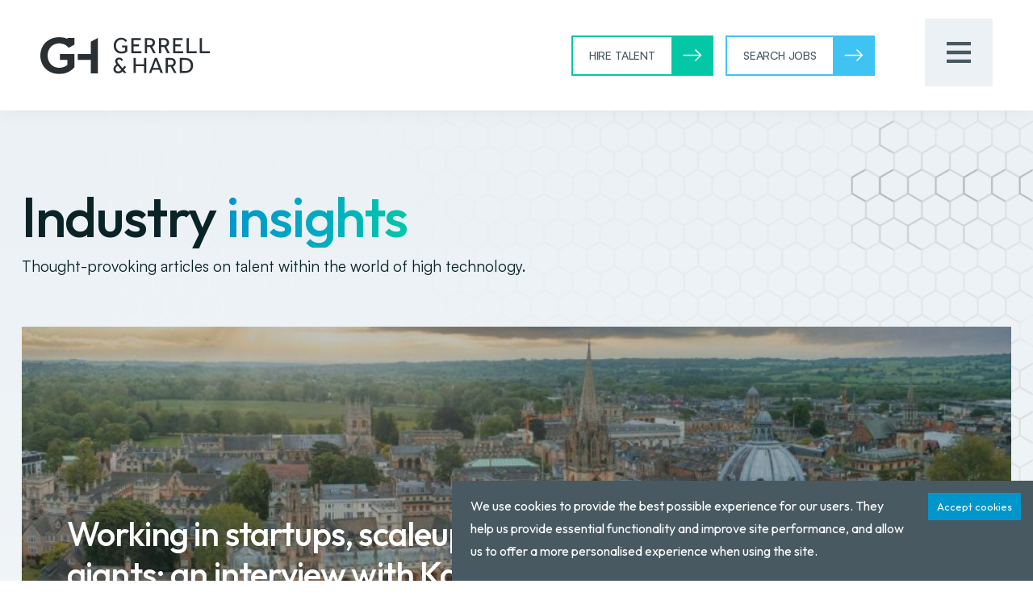

--- FILE ---
content_type: text/html
request_url: https://www.gerrellandhard.co.uk/insights/
body_size: 74000
content:
<!DOCTYPE html><html lang="en"><head><meta charSet="utf-8"/><meta name="viewport" content="width=device-width"/><title>Recruitment Insights &amp; Trends - Gerrell &amp; Hard</title><meta name="robots" content="index,follow"/><meta name="description" content="Gerrell &amp; Hard&#x27;s articles provide a mix of the latest insights, observations and opinions from the frontline of tech and engineering recruitment. Read them here. "/><meta name="twitter:card" content="summary_large_image"/><meta property="og:title" content="Recruitment Insights &amp; Trends - Gerrell &amp; Hard"/><meta property="og:description" content="Gerrell &amp; Hard&#x27;s articles provide a mix of the latest insights, observations and opinions from the frontline of tech and engineering recruitment. Read them here. "/><meta property="og:url" content="https://www.gerrellandhard.co.uk/insights"/><meta property="og:type" content="website"/><meta property="og:image"/><meta property="og:locale" content="en"/><meta property="og:site_name" content="Gerrell &amp; Hard"/><link rel="canonical" href="https://www.gerrellandhard.co.uk/insights"/><meta name="keywords" content="industry insights, recruitment trends, UK"/><meta name="next-head-count" content="15"/><link rel="icon" type="image/png" sizes="32x32" href="/logos/favicon.svg"/><link rel="preconnect" href="https://fonts.googleapis.com"/><link rel="preconnect" href="https://fonts.gstatic.com" crossorigin="true"/><meta name="twitter:card" content="summary_large_image"/><meta name="twitter:site" content="@gerrellandhard"/><meta name="twitter:title" content="Gerrell &amp; Hard: High Technology &amp; Engineering Recruitment UK"/><meta name="twitter:description" content="Gerrell &amp; Hard is a high tech and engineering recruitment company and a trusted growth partner to many organisations in the technology space."/><meta name="twitter:image" content="/images/og_image.png"/><meta property="og:image" content="/images/og_image.png"/><link rel="preconnect" href="https://fonts.gstatic.com" crossorigin /><link data-next-font="" rel="preconnect" href="/" crossorigin="anonymous"/><link rel="preload" href="/_next/static/css/ad9ea577d7b4b182.css" as="style"/><link rel="stylesheet" href="/_next/static/css/ad9ea577d7b4b182.css" data-n-g=""/><link rel="preload" href="/_next/static/css/0288273d68e67074.css" as="style"/><link rel="stylesheet" href="/_next/static/css/0288273d68e67074.css" data-n-p=""/><noscript data-n-css=""></noscript><script defer="" nomodule="" src="/_next/static/chunks/polyfills-78c92fac7aa8fdd8.js"></script><script src="/_next/static/chunks/webpack-9ac04d0f79c60d3c.js" defer=""></script><script src="/_next/static/chunks/framework-ff7f418116f76b2d.js" defer=""></script><script src="/_next/static/chunks/main-f70f68ff7eb0a3e1.js" defer=""></script><script src="/_next/static/chunks/pages/_app-670d8fd56372b320.js" defer=""></script><script src="/_next/static/chunks/773-c9333d038b914b25.js" defer=""></script><script src="/_next/static/chunks/94-2f916efe97bbbef8.js" defer=""></script><script src="/_next/static/chunks/115-76b176a9ff71546a.js" defer=""></script><script src="/_next/static/chunks/pages/insights-e8c69f3fdbeef7b3.js" defer=""></script><script src="/_next/static/RFJkHrJuQ8cZZS45ZhLM4/_buildManifest.js" defer=""></script><script src="/_next/static/RFJkHrJuQ8cZZS45ZhLM4/_ssgManifest.js" defer=""></script><style data-href="https://fonts.googleapis.com/css2?family=Outfit:wght@300;400;500&display=swap">@font-face{font-family:'Outfit';font-style:normal;font-weight:300;font-display:swap;src:url(https://fonts.gstatic.com/l/font?kit=QGYyz_MVcBeNP4NjuGObqx1XmO1I4W61C4I&skey=bafc0b239d492b2c&v=v15) format('woff')}@font-face{font-family:'Outfit';font-style:normal;font-weight:400;font-display:swap;src:url(https://fonts.gstatic.com/l/font?kit=QGYyz_MVcBeNP4NjuGObqx1XmO1I4TC1C4I&skey=bafc0b239d492b2c&v=v15) format('woff')}@font-face{font-family:'Outfit';font-style:normal;font-weight:500;font-display:swap;src:url(https://fonts.gstatic.com/l/font?kit=QGYyz_MVcBeNP4NjuGObqx1XmO1I4QK1C4I&skey=bafc0b239d492b2c&v=v15) format('woff')}@font-face{font-family:'Outfit';font-style:normal;font-weight:300;font-display:swap;src:url(https://fonts.gstatic.com/s/outfit/v15/QGYvz_MVcBeNP4NJuktqUYLkn8BJ.woff2) format('woff2');unicode-range:U+0100-02BA,U+02BD-02C5,U+02C7-02CC,U+02CE-02D7,U+02DD-02FF,U+0304,U+0308,U+0329,U+1D00-1DBF,U+1E00-1E9F,U+1EF2-1EFF,U+2020,U+20A0-20AB,U+20AD-20C0,U+2113,U+2C60-2C7F,U+A720-A7FF}@font-face{font-family:'Outfit';font-style:normal;font-weight:300;font-display:swap;src:url(https://fonts.gstatic.com/s/outfit/v15/QGYvz_MVcBeNP4NJtEtqUYLknw.woff2) format('woff2');unicode-range:U+0000-00FF,U+0131,U+0152-0153,U+02BB-02BC,U+02C6,U+02DA,U+02DC,U+0304,U+0308,U+0329,U+2000-206F,U+20AC,U+2122,U+2191,U+2193,U+2212,U+2215,U+FEFF,U+FFFD}@font-face{font-family:'Outfit';font-style:normal;font-weight:400;font-display:swap;src:url(https://fonts.gstatic.com/s/outfit/v15/QGYvz_MVcBeNP4NJuktqUYLkn8BJ.woff2) format('woff2');unicode-range:U+0100-02BA,U+02BD-02C5,U+02C7-02CC,U+02CE-02D7,U+02DD-02FF,U+0304,U+0308,U+0329,U+1D00-1DBF,U+1E00-1E9F,U+1EF2-1EFF,U+2020,U+20A0-20AB,U+20AD-20C0,U+2113,U+2C60-2C7F,U+A720-A7FF}@font-face{font-family:'Outfit';font-style:normal;font-weight:400;font-display:swap;src:url(https://fonts.gstatic.com/s/outfit/v15/QGYvz_MVcBeNP4NJtEtqUYLknw.woff2) format('woff2');unicode-range:U+0000-00FF,U+0131,U+0152-0153,U+02BB-02BC,U+02C6,U+02DA,U+02DC,U+0304,U+0308,U+0329,U+2000-206F,U+20AC,U+2122,U+2191,U+2193,U+2212,U+2215,U+FEFF,U+FFFD}@font-face{font-family:'Outfit';font-style:normal;font-weight:500;font-display:swap;src:url(https://fonts.gstatic.com/s/outfit/v15/QGYvz_MVcBeNP4NJuktqUYLkn8BJ.woff2) format('woff2');unicode-range:U+0100-02BA,U+02BD-02C5,U+02C7-02CC,U+02CE-02D7,U+02DD-02FF,U+0304,U+0308,U+0329,U+1D00-1DBF,U+1E00-1E9F,U+1EF2-1EFF,U+2020,U+20A0-20AB,U+20AD-20C0,U+2113,U+2C60-2C7F,U+A720-A7FF}@font-face{font-family:'Outfit';font-style:normal;font-weight:500;font-display:swap;src:url(https://fonts.gstatic.com/s/outfit/v15/QGYvz_MVcBeNP4NJtEtqUYLknw.woff2) format('woff2');unicode-range:U+0000-00FF,U+0131,U+0152-0153,U+02BB-02BC,U+02C6,U+02DA,U+02DC,U+0304,U+0308,U+0329,U+2000-206F,U+20AC,U+2122,U+2191,U+2193,U+2212,U+2215,U+FEFF,U+FFFD}</style></head><body><div id="__next"><header class="styles_header__ev_WJ  "><div class="styles_header_main___Y8uW"><div class="container-fluid"><div class="styles_header_main_wrapper__dPTQj"><div class="styles_header_logo___z2HD"><a href="/"></a></div><div class="styles_header_right__26UNk"><div class="styles_header_buttons__uATBg"><a class="button button_header styles_header_buttons_trans__E9Iss button_trans button_mint button_has_arrow" href="/talent-sourcing/">Hire Talent</a><a class="button button_header styles_header_buttons_trans__E9Iss button_trans button_celestial_light button_has_arrow" href="/jobs/">Search Jobs</a></div><div class="styles_header_menu_btn__UnRDR"><button></button></div></div></div></div></div></header><main><div class="page page-gradient page-blogs"><section class="styles_pagetitle__5dvTo"><div class="container"><div class="styles_pagetitle_wrapper__OXtql"><span data-sourceflow-type="text" data-sourceflow-path="blogspage.pagetitle" html="false"><h1 class="h2 display">Industry <span>insights</span></h1></span><span data-sourceflow-type="text" data-sourceflow-path="blogspage.pagetitle_text" html="false"><p class="body-l">Thought-provoking articles on talent within the world of high technology.</p></span></div></div></section><section><div class="container"><div class="styles_blogslisting_wrapper__0L49g"><a class="styles_blogslisting_blog__qF08_ styles_blogslisting_blog_first__krje_" href="/insights/working-in-startups-scaleups-and-giants-an-interview-with-karandeep-singh-langford-bhogal/"><div><div class="styles_blogslisting_blogimage__QC2ON"><img src="https://cdn.sourceflow.co.uk/a29scy24c5nm0y4408slkvq5sdm4" alt="Working in startups, scaleups and giants: an interview with Karandeep Singh Langford Bhogal"/></div><div class="styles_blogslisting_blogtext__VOaCm"><h4 class="display">Working in startups, scaleups and giants: an interview with Karandeep Singh Langford Bhogal</h4><p class="body-l">Karandeep Bhogal is the kind of person who gets called upon to make things happen within the technology sector - regardless of product, application or context.</p><div class="button button_arrow"></div></div></div></a><a class="styles_blogslisting_blog__qF08_ " href="/insights/when-your-employer-brand-speaks-for-itself-a-case-study-of-magma-global/"><div><div class="styles_blogslisting_blogimage__QC2ON"><img src="https://cdn.sourceflow.co.uk/w1i4gilglfbka5tteifvphrp9yn3" alt="When your employer brand speaks for itself: a case study of Magma Global"/></div><div class="styles_blogslisting_blogtext__VOaCm"><h4 class="">When your employer brand speaks for itself: a case study of Magma Global</h4><p class="body-s">Josh Richardson joined Magma Global in 2014 after completing a Master’s Degree in Mechanical Engineering. He now leads the Design and Test Department, specialising in the mechanical testing of composite structures</p><div class="button button_arrow button_arrow_small "></div></div></div></a><a class="styles_blogslisting_blog__qF08_ " href="/insights/ten-years-and-15-000-an-american-engineer-s-journey-to-settling-in-the-uk/"><div><div class="styles_blogslisting_blogimage__QC2ON"><img src="https://cdn.sourceflow.co.uk/obt7q8k5g2wd2pykn07zfdwu8ect" alt="Ten years and £15,000: an American engineer’s journey to settling in the UK"/></div><div class="styles_blogslisting_blogtext__VOaCm"><h4 class="">Ten years and £15,000: an American engineer’s journey to settling in the UK</h4><p class="body-s">Sophia Heath is a friend to Gerrell &amp; Hard, a talented STEM professional and one of a group of successful Junior Product Engineers Gerrell &amp; Hard placed at Polestar in 2021. </p><div class="button button_arrow button_arrow_small "></div></div></div></a><a class="styles_blogslisting_blog__qF08_ " href="/insights/paul-mackenzie-a-journey-through-composites-engineering-luxury-and-leadership/"><div><div class="styles_blogslisting_blogimage__QC2ON"><img src="https://cdn.sourceflow.co.uk/60olr24vv7h9bs2ajimltst6rmbr" alt="Paul Mackenzie: a journey through composites engineering, luxury and leadership"/></div><div class="styles_blogslisting_blogtext__VOaCm"><h4 class="">Paul Mackenzie: a journey through composites engineering, luxury and leadership</h4><p class="body-s">A legend within our industries, Paul Mackenzie has transitioned seamlessly across automotive, luxury marine and now into the world of luxury collectables with Amalgam Collection.</p><div class="button button_arrow button_arrow_small "></div></div></div></a><a class="styles_blogslisting_blog__qF08_ " href="/insights/six-weeks-as-a-digital-nomad-working-and-travelling-through-europe/"><div><div class="styles_blogslisting_blogimage__QC2ON"><img src="https://cdn.sourceflow.co.uk/d0mb5vfbbu7cb2r6oxs01gc7h8qi" alt="Six weeks as a digital nomad: working and travelling through Europe"/></div><div class="styles_blogslisting_blogtext__VOaCm"><h4 class="">Six weeks as a digital nomad: working and travelling through Europe</h4><p class="body-s">G&amp;H&#x27;s Jonathan Webb spent 6 weeks working and travelling across Europe. Here is his account.</p><div class="button button_arrow button_arrow_small "></div></div></div></a><a class="styles_blogslisting_blog__qF08_ " href="/insights/highlights-from-the-goodwood-festival-of-speed-2023/"><div><div class="styles_blogslisting_blogimage__QC2ON"><img src="https://cdn.sourceflow.co.uk/xnvybkmera7odvofycug6vgog5wz" alt="Highlights from The Goodwood Festival of Speed 2023"/></div><div class="styles_blogslisting_blogtext__VOaCm"><h4 class="">Highlights from The Goodwood Festival of Speed 2023</h4><p class="body-s">The name alone can send shivers down the spine of the dedicated petrolhead, evoking in the mind a heady mix of sun, champagne, good food, famous stars and luxury cars.</p><div class="button button_arrow button_arrow_small "></div></div></div></a><a class="styles_blogslisting_blog__qF08_ " href="/insights/changing-lives-late-career-relocating/"><div><div class="styles_blogslisting_blogimage__QC2ON"><img src="https://cdn.sourceflow.co.uk/jorkos5d7mx9tsnw3m4ya3jh47bl" alt="Changing lives: late-career relocating"/></div><div class="styles_blogslisting_blogtext__VOaCm"><h4 class="">Changing lives: late-career relocating</h4><p class="body-s">An interview with Paul Checkley, Head Of Supply Chain at Rimac Technology</p><div class="button button_arrow button_arrow_small "></div></div></div></a><a class="styles_blogslisting_blog__qF08_ " href="/insights/rising-to-the-challenge-polestar-s-pandemic-assessment-centre/"><div><div class="styles_blogslisting_blogimage__QC2ON"><img src="https://cdn.sourceflow.co.uk/mtv5g776pwam9zw44h7xw1q613sp" alt="Rising to the challenge - Polestar&#x27;s pandemic assessment centre"/></div><div class="styles_blogslisting_blogtext__VOaCm"><h4 class="">Rising to the challenge - Polestar&#x27;s pandemic assessment centre</h4><p class="body-s">The pandemic created many challenges, many of them grave. If your biggest problem was having to adapt to new working conditions, many might consider you lucky.</p><div class="button button_arrow button_arrow_small "></div></div></div></a><a class="styles_blogslisting_blog__qF08_ " href="/insights/five-podcasts-for-tech-fans/"><div><div class="styles_blogslisting_blogimage__QC2ON"><img src="https://cdn.sourceflow.co.uk/tqob9ybm7o2z5zuz8a0ih3z19uak" alt="Five podcasts for tech fans"/></div><div class="styles_blogslisting_blogtext__VOaCm"><h4 class="">Five podcasts for tech fans</h4><p class="body-s">Podcasts are a great way to keep ahead of the curve and are good company too, especially while we work from home. Here are some of our favourites.</p><div class="button button_arrow button_arrow_small "></div></div></div></a><a class="styles_blogslisting_blog__qF08_ " href="/insights/reframing-redundancy/"><div><div class="styles_blogslisting_blogimage__QC2ON"><img src="https://cdn.sourceflow.co.uk/ipzw436ew3zrhvzl3pvj4938aoxe" alt="Reframing redundancy"/></div><div class="styles_blogslisting_blogtext__VOaCm"><h4 class="">Reframing redundancy</h4><p class="body-s">Reframing redundancy: the many values of volunteering</p><div class="button button_arrow button_arrow_small "></div></div></div></a></div><div class="styles_blogslisting_loadmore__v8aA1"><button class="button button_bg_moonstone button_no_border">Load more articles</button></div></div></section></div></main><footer class="styles_footer__Li5Mn"><div class="container"><div class="styles_footer_mid__yK5py"><div class="wrapper left-smaller footer-wrapper "><div class="column"><h4 class="display">Talent solutions for a changing world.</h4></div><div class="column"><div class="styles_footer_mid_inner__61uQS"><div><h4 class="styles_footer_mid_title__1u343">Services</h4><ul><li><a href="/jobs/">Search jobs</a></li><li><a href="/career-advancement/">Career advancements</a></li><li><a href="/talent-sourcing/">Talent sourcing</a></li><li><a href="/growth-partnership/">Growth partnership</a></li><li><a href="/case-studies/">Success stories</a></li></ul></div><div><h4 class="styles_footer_mid_title__1u343">About</h4><ul><li><a href="/partners/">Partners</a></li><li><a href="/about/">About G&amp;H</a></li><li><a href="/meet-our-team/">Meet our team</a></li><li><a href="/insights/">Insights</a></li></ul></div><div class="styles_footer_mid_block__mmR3w"><h4 class="styles_footer_mid_title__1u343">Contact</h4><span>Office 33, Block A<br/>One Port Way, Port Solent<br/>Portsmouth, Hampshire<br/>PO6 4TY</span><div class="styles_footer_address_link__CadFn"><div class="i-block"><a class="link link-celestial" href="tel:+44 (0) 1329 828 007">+44 (0) 1329 828 007</a></div></div><div class="styles_footer_address_link__CadFn"><div class="i-block"><a class="link link-mint" href="/contact/">Message us</a></div></div></div></div></div></div></div><div class="styles_footer_top__P_dNy"><div class="wrapper left-smaller"><div class="column"><div class="styles_footer_logo__Ah7l1"><a href="/"><img src="/logos/logo_white.svg" alt="Logo"/></a></div></div><div class="column"><div class="styles_footer_social__4gG77 hide-xs"><p>Get Social</p><div class="styles_footer_social_wrapper__O9YWp"><div class="styles_footer_social_wrapper_left__dtTY4"><a href="https://www.linkedin.com/company/gerrell-&amp;-hard-ltd"><svg aria-hidden="true" focusable="false" data-prefix="fab" data-icon="linkedin" class="svg-inline--fa fa-linkedin " role="img" xmlns="http://www.w3.org/2000/svg" viewBox="0 0 448 512"><path fill="currentColor" d="M416 32H31.9C14.3 32 0 46.5 0 64.3v383.4C0 465.5 14.3 480 31.9 480H416c17.6 0 32-14.5 32-32.3V64.3c0-17.8-14.4-32.3-32-32.3zM135.4 416H69V202.2h66.5V416zm-33.2-243c-21.3 0-38.5-17.3-38.5-38.5S80.9 96 102.2 96c21.2 0 38.5 17.3 38.5 38.5 0 21.3-17.2 38.5-38.5 38.5zm282.1 243h-66.4V312c0-24.8-.5-56.7-34.5-56.7-34.6 0-39.9 27-39.9 54.9V416h-66.4V202.2h63.7v29.2h.9c8.9-16.8 30.6-34.5 62.9-34.5 67.2 0 79.7 44.3 79.7 101.9V416z"></path></svg></a><a href="https://twitter.com/gerrellandhard"><svg aria-hidden="true" focusable="false" data-prefix="fab" data-icon="square-x-twitter" class="svg-inline--fa fa-square-x-twitter " role="img" xmlns="http://www.w3.org/2000/svg" viewBox="0 0 448 512"><path fill="currentColor" d="M64 32C28.7 32 0 60.7 0 96V416c0 35.3 28.7 64 64 64H384c35.3 0 64-28.7 64-64V96c0-35.3-28.7-64-64-64H64zm297.1 84L257.3 234.6 379.4 396H283.8L209 298.1 123.3 396H75.8l111-126.9L69.7 116h98l67.7 89.5L313.6 116h47.5zM323.3 367.6L153.4 142.9H125.1L296.9 367.6h26.3z"></path></svg></a><p><a href="https://www.linkedin.com/company/gerrell-&amp;-hard-ltd">Follow us</a> <!-- -->and subscribe to our TechTalent newsletter on LinkedIn.</p></div><a class="button button_trans button_trans_white" href="https://www.linkedin.com/newsletters/tech-talent-7056947633671528448/">Subscribe to TechTalent</a></div></div></div></div></div><div class="styles_footer_bot__GfdPf"><div class="styles_footer_bot_inner__hPNBJ"><span>© <!-- -->2026<!-- --> Gerrell &amp; Hard Limited. Company number 07538393.</span><div><a href="/terms-conditions/">Terms &amp; Conditions </a><a href="/privacy-policy/">Privacy Policy </a></div></div></div></div></footer></div><script id="__NEXT_DATA__" type="application/json">{"props":{"pageProps":{"global":{"careerpage.subbanner_title":"\u003ch1 class=\"display\"\u003e\u003cspan\u003eCareer\u003c/span\u003e advancement\u003c/h1\u003e","careerpage.subbanner_subtitle":"If it’s in tech, we’ve got it covered.","careerpage.intro_text_left":"\u003ch4 class=\"display\"\u003eWe’re often with a candidate for their \u003cspan\u003eentire journey\u003c/span\u003e from entry level to leader.\u003c/h4\u003e","growthpage.subbanner_title":"\u003ch1 class=\"display\"\u003e\u003cspan\u003eGrowth\u003c/span\u003e partnership\u003c/h1\u003e","growthpage.subbanner_subtitle":"Your trusted growth partner in tech recruitment","growthpage.intro_text_left":"\u003ch4 class=\"display\"\u003eProud to be a growth partner to some of today’s \u003cspan\u003emost exciting\u003c/span\u003e tech brands.\u003c/h4\u003e","growthpage.intro_text_right":"\u003cp class=\"bigger\"\u003eGerrell \u0026amp; Hard has emerged as a leading growth partner for many of today’s most innovative challenger brands and technology disruptors, helping to take companies from startup to scaleup.\u003c/p\u003e\u003cp\u003eWe support new brands from the outset to help them avoid the pitfalls of hiring their first generation of talent, and consult with established\u0026nbsp;market-leaders as they diversify and modernise their technologies and products.\u003c/p\u003e\u003cp\u003eFor emerging technology firms, the need to focus on refining and developing product and attracting investors means that planning workforce expansion and mapping talent against the skills they need to achieve their goals can be left until late in the day. This is further complicated because in today’s evolving technology markets there is no standardised blueprint for the hiring process. Even established OEMs find themselves navigating uncharted territories as they pivot into new tech.\u0026nbsp;\u003c/p\u003e\u003cp\u003eOur consultation, planning and execution of workforce and hiring strategy goes far beyond recruiting new staff. We can integrate seamlessly into any phase of a client project, either spearheading the initiative or supplementing an in-house team.\u003c/p\u003e","growthpage.cta_text":"\u003cp class=\"body-l\"\u003eJoin the startups, scaleups \u0026amp; established OEMs we’ve helped to plan and execute their workforce and hiring strategies.\u003c/p\u003e\u003cp\u003e\u003cb\u003eLet’s talk.\u003c/b\u003e\u003c/p\u003e","growthpage.cta_link_url":"Read our success stories","growthpage.services_title":"\u003ch3 class=\"display\"\u003eServices\u003c/h3\u003e\u003cp\u003eAs growth partners, we view our role as resolving workforce challenges so that our partners can concentrate on their job of solving the big technological challenges and creating solutions\u0026nbsp; for a better future.\u003c/p\u003e","growthpage.cta_title":"Become a partner","three_column_text":"\u003ch2 class=\"display\"\u003eWe're with you for the \u003cspan\u003ejourney\u003c/span\u003e.\u003c/h2\u003e","homepage.threecolumntext_title_1":"Growth partnership","homepage.threecolumntext_text_1":"Gerrell \u0026amp; Hard has proven credentials as a growth partner for organisations at the forefront of technology. From facilitating disruptive startups and scale-ups to helping established OEMs pivot into new applications, our expertise allows us to identify and onboard the skillsets the sector needs in order to address society’s challenges.","homepage.threecolumntext_buttontext_1":"Grow with us","homepage.threecolumntext_title_2":"Talent sourcing","homepage.threecolumntext_text_2":"All innovation shares a common denominator: talent. We source talented people for the full spectrum of high tech and engineering roles from design and development in emerging technologies to manufacture in heavy industry. We play a part in the migration of transferrable skillsets between sectors and also hire within vertical markets.","homepage.threecolumntext_buttontext_2":"Challenge us","homepage.threecolumntext_title_3":"Career advancement","homepage.threecolumntext_text_3":"From design engineers in aerospace to data specialists in manufacture, we cover the gamut of technology, technical design, engineering and manufacture roles. In a world where market boundaries are blurring, we can find candidates the role they know they want, or uncover new career possibilities in new markets.","homepage.threecolumntext_buttontext_3":"Progress with us","homepage.cta_text":"\u003ch3 class=\"display\"\u003eRecruiting for a \u003cspan\u003epositive\u003c/span\u003e future.\u003c/h3\u003e\u003cp\u003eIt’s important to the Gerrell \u0026amp; Hard team that we can be proud of our social impact and environmental footprint.\u003c/p\u003e","homepage.cta_link_url":"How we’re making a difference","csrpage_tree_link":"https://ecologi.com/climate-action/reforestation","four_oh_four.header":"\u003ch1 class=\"d-flex flex-column\"\u003e404 - Page Not Found\u003c/h1\u003e","four_oh_four.content":"\u003cp\u003eThis is a 404 error, which means you've clicked on a bad link or entered an invalid URL.\u003c/p\u003e","casestudies_page.pagetitle":"\u003ch1 class=\"h2 display\"\u003eSuccess \u003cspan\u003estories\u003c/span\u003e\u003c/h1\u003e","talentpage.subbanner_title":"\u003ch1 class=\"display\"\u003e\u003cspan\u003eTalent\u003c/span\u003e sourcing\u003c/h1\u003e","talentpage.subbanner_subtitle":"A service structured around successful delivery.","talentpage.intro_text_left":"\u003ch4 class=\"display\"\u003eWe never let anything get in the way of \u003cspan\u003egreat\u003c/span\u003e  customer service.\u003c/h4\u003e","talentpage.intro_text_right":"\u003cp class=\"body-l\"\u003eOur recruitment service begins with full lifecycle contingency hiring for a one-off requirement. It can extend to an assignment to build a talented project team, or even to us becoming your long-term workforce strategy partner. \u003c/p\u003e\u003cp\u003eHowever and whatever you need us for, we’re structured to provide outstanding service and delivery first and foremost, and we ensure nothing gets in the way of that. Our team of passionate industry experts is motivated purely by customer and candidate success.\u003c/p\u003e","talentpage.services_title":"\u003ch3 class=\"display\"\u003eServices\u003c/h3\u003e\u003cp class=\"body-l\"\u003eIn addition to contingency recruitment, our services include:\u003c/p\u003e","talentpage.cta_text":"\u003ch3 class=\"display\"\u003eA full attraction strategy to launch or build a team.\u003c/h3\u003e\u003cp\u003eLearn more about how Gerrell \u0026amp; Hard can act as a growth partner to tech brands and how we can help accelerate your growth through recruitment and workforce strategy.\u003c/p\u003e","talentpage.cta_link_url":"Partner with us","talentpage_formtext_left_title":"\u003ch3 class=\"display\"\u003eWhat's your hiring \u003cspan\u003echallenge?\u003c/span\u003e\u003c/h3\u003e","talentpage_formtext_left_text":"\u003cp class=\"body-l\"\u003eGerrell \u0026amp; Hard has good form when it comes to filling the vacancies that others can’t. Challenge us with your latest or hard-to-fill vacancy.\u003c/p\u003e","talentpage_formtitle":"\u003ch3\u003eRegister a vacancy\u003c/h3\u003e","contactpage.pagetitle":"\u003ch1 class=\"h2 display\"\u003eContact \u003cspan\u003eG\u0026amp;H\u003c/span\u003e\u003c/h1\u003e","Phone_number":"+44 (0) 1329 828 007","Social_link_linkedin":"https://www.linkedin.com/company/gerrell-\u0026-hard-ltd","Social_link_twitter":"https://twitter.com/gerrellandhard","Main_banner_video_URL":"https://cdn.sourceflow.co.uk/2jzxn3cx92x5gizfyko97xyli17f","partnerspage.pagetitle":"\u003ch1 class=\"h2 display\"\u003ePartners\u003c/h1\u003e","partnerspage.pagetitle_text":"\u003cp class=\"body-l\"\u003eWe’re honoured to act as recruitment partners to some of the most exciting technology and innovation brands in the world. In this capacity we play a significant role in identifying and hiring niche skills, workforce management and growth planning.\u003c/p\u003e","careerpage.intro_text_right":"\u003cp class=\"bigger\"\u003eGerrell \u0026amp; Hard’s approach to your experience as a candidate is to build a mutually beneficial, lasting relationship founded on trust and a deep understanding of what motivates and drives you.\u003c/p\u003e\u003cp\u003eWe’ve had the pleasure, many times over, of being part of a candidate’s journey—from helping them secure their first role to having them engage us to help them build their new team. It’s one of the most rewarding experiences for a recruitment company and the clearest example we can provide of how we operate as a recruitment partner.\u003c/p\u003e","careerpage.cta_text":"\u003ch3 class=\"display\"\u003eSectors and skills\u003c/h3\u003e\u003cp\u003eWe recruit for most technology design and manufacture roles today, from the people building innovative solutions to society’s biggest challenges, to applications that cross traditional market boundaries. Our clients include disruptive startups, established brands reimagining their product, and legacy markets.\u003c/p\u003e\u003cp\u003eWe recruit anybody from design engineers in automotive or autonomous mobility to data specialists in manufacturing. Many of our candidates are chosen because their skills and qualities are needed to produce technologies that are in the throes of being born right now.\u003c/p\u003e","careerpage.cta_link_url":"View our partner clients ","careerpage.services_title":"\u003ch3 class=\"display\"\u003eServices\u003c/h3\u003e\u003cp class=\"body-l\"\u003eOur services are about one thing: ensuring you have an outstanding and enjoyable candidate experience.\u003c/p\u003e","careerpage.blue_area_title":"A new level of insight","careerpage.blue_area_text":"\u003cp class=\"body-l\"\u003eTo understand your needs as a candidate we go beyond (admittedly important) considerations such as salary requirements and preferred location, to understand more about what you want to get out of your career and the values and mission you seek in an employer.\u003c/p\u003e\u003cp class=\"body-l\"\u003eWhat problems are you motivated to solve? How do you want to work? What is your motive for wanting a new challenge?\u003c/p\u003e\u003cp class=\"body-l\"\u003eIn this way we aim to deliver true richness to our candidates and ensure we present our clients with inspired and committed people.\u003c/p\u003e","casestudies_page.pagetitle_text":"\u003cp class=\"body-l\"\u003eOur growing roster of case studies provides an insight into the range of services we provide, and the names we’re proud to support.\u003c/p\u003e","aboutpage_titlebanner_title":"About \u003cspan\u003eGerrell \u0026amp; Hard\u003c/span\u003e","aboutpage_titlebanner_text":"\u003cp class=\"body-l\"\u003eFounded in 2011, Gerrell \u0026amp; Hard is a recruitment and workforce expansion business that has become a scaleup partner to startups, market disruptors, innovators and established brands in the Technology, Engineering and Manufacturing space.\u0026nbsp;\u003c/p\u003e\u003cp\u003eWe are respected across Europe and beyond for outstanding leadership, expertise and results in a constantly-changing world.\u003c/p\u003e","aboutpage.history_title":"Our History","aboutpage.history_column_1":"\u003cp class=\"body-l\"\u003eOur founders Nick Gerrell and Joel Hard met and worked closely together for several years at a major international recruitment firm, where they received award-winning training and a solid grounding in full lifecycle recruitment.\u003c/p\u003e","aboutpage.history_column_2":"\u003cp\u003eAfter gaining many years of experience of Automotive and Engineering recruitment, they decided to set up their own recruitment consultancy – one reflecting their values whilst allowing them to refine the levels of service they had learned.\u003c/p\u003e\u003cp\u003eToday, our portfolio includes technical, engineering and manufacturing skillsets and others so new that we are helping our clients to write job specifications that are among the first of their kind.\u0026nbsp;\u003c/p\u003e","aboutpage.history_column_3":"\u003cp\u003eThrough a roster of defined services and with an agility required by fast-moving markets, we support our clients as they seek the transferrable skills and technical proficiencies needed for a demanding new world.\u0026nbsp;\u003c/p\u003e\u003cp\u003eIn this world, new technologies are emerging that have multi-sector applications, disruptors are creating technologies that attempt to solve the world’s big problems, and established manufacturers are transforming at a pace once unthinkable.\u003c/p\u003e","aboutpage.mission_title":"\u003ch2\u003eMission statement\u003c/h2\u003e","aboutpage.mission_column_1":"\u003cp class=\"body-l\"\u003eOur mission is to remain a brand synonymous with outstanding service, partnership, empathy and expertise. Our goal is quality of service before anything else, and we will never forego the opportunity for sustained relationships in place of short-term wins.\u003c/p\u003e\u003cp\u003eWe agree with author/speaker Simon Sinek, who said that:\u003c/p\u003e\u003cblockquote\u003eCustomers will never love a company until the employees love it first.\u003c/blockquote\u003e\u003cp\u003eAll of this begins with our culture, perhaps best demonstrated by our employee retention figures, which are very likely unparalleled in our industry. Gerrell \u0026amp; Hard is an exceptionally supportive and positive work environment where we avoid unhelpful performance targets that distract our consultants from what’s really important. Our team delivers the service we expect of ourselves because we do our best to ensure that everyone here loves their job.\u003c/p\u003e\u003cp\u003eOur culture is informed by the qualities surveyed in the “Times Top 100 Companies to work for” awards, and our own staff rank the business against this.\u003c/p\u003e","aboutpage.mission_column_2":"\u003ch3 class=\"display\"\u003e“When work’s a pleasure, life’s a joy.”\u003c/h3\u003e","aboutpage.cta_1_text":"\u003ch3 class=\"display\"\u003eOur social and environmental impact\u003c/h3\u003e\u003cp class=\"body-l\"\u003eWe’re aware that what we do has implications for a range of stakeholders and, as responsible members of a wider community.\u003c/p\u003e","aboutpage.cta_1_link_url":"Being a responsible employer","aboutpage.cta_2_text":"\u003ch3 class=\"display\"\u003eMeet our team\u003c/h3\u003e\u003cp class=\"body-l\"\u003eMeet and connect with the people who make Gerrell \u0026amp; Hard the business it is, and learn more about their specialist areas.\u003c/p\u003e","aboutpage.cta_2_link_url":"Put a face to the name","teampage.pagetitle":"\u003ch1 class=\"h2 display\"\u003eMeet our \u003cspan\u003eteam\u003c/span\u003e\u003c/h1\u003e","teampage.pagetitle_text":"\u003cp class=\"body-l\"\u003eMeet and connect with the people who make Gerrell \u0026amp; Hard the business it is, and learn more about their specialist areas.\u003c/p\u003e","teampage.cta_title":"Want to join our team?","teampage.cta_text":"\u003cp class=\"body-l\"\u003eOur outstanding recruiters enjoy doing their jobs with autonomy and freedom. We intentionally keep our team small but perfectly-formed, which gives us the responsiveness we need to provide a service we can be proud of. We rarely seek new employees, but if you think you can offer something exceptional, you’re welcome to \u003cb\u003eget in touch\u003c/b\u003e.\u003c/p\u003e","contactpage.pagetitle_text":"\u003cp class=\"body-l\"\u003eWe’d love to hear from you. Please use the form below or the contact details provided to get in touch with us. One of our consultants will respond as soon as possible.\u003c/p\u003e","contactpage.form_title":"\u003ch2\u003eMessage us\u003c/h2\u003e","partnerpage.cta_text":"\u003ch3 class=\"display\"\u003eApplying to \u003c!-- --\u003eHVS\u003c/h3\u003e\u003cp class=\"bigger\"\u003ePlease apply to live vacancies (below or from the job search) or by sending us your updated CV.\u003c/p\u003e","partnerpage.cta_link_url":"Send your CV","homepage.threecolumn_text_title":"\u003ch2 class=\"display\"\u003eWe're with you for the \u003cspan\u003ejourney.\u003c/span\u003e\u003c/h2\u003e","csrpage.threecolumntext_title_1":"Sustainable culture","techtalentpage.pagetitle":"\u003ch1 class=\"h2 display\"\u003eTechTalent\u003c/h1\u003e","techtalentpage.pagetitle_text":"\u003cp class=\"body-l\"\u003eInsights and opinions from the frontline of tech recruitment, from Gerrell \u0026 Hard\u003c/p\u003e","growthpage.cta_text_new":"\u003ch3 class=\"display\"\u003eSuccess stories\u003c/h3\u003e\u003cp class=\"bigger\"\u003eOur expertise in onboarding, assessment centres, employer branding, attraction strategy and candidate insight has enabled many tech disruptors and challenger brands to accelerate their growth.\u0026nbsp;\u003c/p\u003e","growthpage.services_title_new":"\u003ch3 class=\"display\"\u003eServices\u003c/h3\u003e\u003cp class=\"body-l\"\u003eAs growth partners, we view our role as resolving workforce challenges so that our partners can concentrate on their job of solving the big technological challenges and creating solutions\u0026nbsp; for a better future.\u003c/p\u003e","registerpage_formtext_left_title":"\u003ch3 class=\"display\"\u003eUpload \u003cspan\u003eyour CV\u003c/span\u003e\u003c/h3\u003e","registerpage_formtext_left_text":"\u003cp class=\"body-l\"\u003eIf you’d like us to consider you for current and future opportunities, please upload your CV so we can get started working with you.\u003c/p\u003e","registerpage_formtitle":"\u003ch2 class=\"xs-h4\"\u003eRegister with G\u0026amp;H\u003c/h2\u003e","referfriendpage_formtitle":"\u003ch2 class=\"xs-h4\"\u003eRefer a friend\u003c/h2\u003e","csrpage.threecolumntext_text_1":"Since 2020 we have seized the opportunity to encourage home/flexible working, giving our team more time for their lives and downsizing our offices to a sustainable office space at Pure in Port Solent whose commitment to Net Zero we admire. Pure runs on 100% renewable energy, recycles 70-80% of its waste and offers sustainable commuting.","csrpage.threecolumntext_title_2":"Tree planting","csrpage.threecolumntext_title_3":"Charity","csrpage.threecolumntext_text_3":"Our charity work reflects the interests of our employees and we’re happy to support any cause that matters to the team. We have supported charities including Naomi House and Jack’s place, participating in runs, cycles, walks, bake days and more.","csrpage_tree_description":"Trees planted to date by Gerrell \u0026amp; Hard","blogspage.pagetitle":"\u003ch1 class=\"h2 display\"\u003eIndustry \u003cspan\u003einsights\u003c/span\u003e\u003c/h1\u003e","blogspage.pagetitle_text":"\u003cp class=\"body-l\"\u003eThought-provoking articles on talent within the world of high technology.\u003c/p\u003e","csrpage.threecolumntext_text_2":"As a carbon reduction initiative we subscribe to Ecologi reforestation (we previously used eForest), which means that for every candidate we place, a tree is planted in a habitat restoration project here in the UK or at select projects abroad. Ecologi's work helps to reinvigorate ecosystems by planting native trees, but also by working with local communities to ensure the ongoing, sustainable use of the land.","csrpage_tree_button":"Visit Ecologi's website","csrpage_tree_number":"643","referfriendpage_formtext_left_text":"\u003cp class=\"body-l \"\u003eCould you help someone to find the job that changes their life? We created our referral programme as a way of thanking people for helping their friends, family or colleagues to find their next great job by introducing them to the team here at Gerrell \u0026amp; Hard.\u003c/p\u003e\u003cp class=\"mb-4\"\u003eTo qualify, simply recommend a candidate to us (meeting our fairly painless terms and conditions below) and if this results in a successful placement, we’ll send you a giftcard as a thank you!\u003c/p\u003e\u003ch3 class=\"mb-3\"\u003eOur reward prize\u003c/h3\u003e\u003cp class=\"mb-4\"\u003eFor a successful placement, we award £250 of Amazon vouchers.\u003c/p\u003e","refer_a_friend.text":"\u003ch3 class=\"mb-3\"\u003eTerms and conditions\u003c/h3\u003e\u003cul class=\"w-75\"\u003e\u003cli class=\"body-s\"\u003eContractors must complete 13 consecutive weeks of service and permanent staff must have been in their role for 13 weeks, to the satisfaction of the client. \u003c/li\u003e\u003cli class=\"body-s\"\u003eThe candidate you refer must either: not be registered with Gerrell \u0026amp; Hard OR if they are already registered, have not been in contact with us in any way within the last 12 months. \u003c/li\u003e\u003cli class=\"body-s\"\u003eReward claims must be made within 30 days of the start of the placement.\u003c/li\u003e\u003cli class=\"body-s\"\u003eRewards will be paid once the referred candidate completes the abovementioned qualifying period. \u003c/li\u003e\u003cli class=\"body-s\"\u003eGerrell \u0026amp; Hard reserves the right to modify or terminate the Terms and Conditions of the referral scheme without notice.\u003c/li\u003e\u003cli class=\"body-s\"\u003eIn the event of any dispute, Gerrell \u0026amp; Hard’s decision will be final. \u003c/li\u003e\u003c/ul\u003e","referfriendpage_formtext_left_title":"\u003ch1 class=\"display mb-4\" style=\"line-height:0.85\"\u003e\u003csmall style=\"font-size: 0.75em\"\u003eRefer a\u003c/small\u003e \u003cspan\u003efriend\u003c/span\u003e\u003c/h1\u003e","partnerpage.volta-trucks.cta_text":"\u003ch3 class=\"display\"\u003eApplying to Volta Trucks\u003c/h3\u003e\u003cp class=\"bigger\"\u003ePlease apply to live vacancies (below or from the job search) or by sending us your updated CV.\u003c/p\u003e","partnerpage.volta-trucks.cta_link_url":"Send your CV"},"insights":[{"id":"29a95ebe-3351-4036-8222-e699c02b8aa4","tags":"","title":"Working in startups, scaleups and giants: an interview with Karandeep Singh Langford Bhogal","author":"Karandeep Singh Langford Bhogal","excerpt":"Karandeep Bhogal is the kind of person who gets called upon to make things happen within the technology sector - regardless of product, application or context.","overview":"Karandeep Bhogal is the kind of person who gets called upon to make things happen within the technology sector - regardless of product, application or context.","description":"\u003cp\u003eKarandeep describes himself as someone who takes on strange projects, and his career spans managing Special Vehicle Operations projects at Jaguar Land Rover, guiding Arrival as part of the early management team from a small start-up to a record-breaking IPO, and helping battery materials innovator Nexeon secure $170m in Series D funding. After holding a variety of C-Suite and directorial roles, he\u0026rsquo;s now entered the world of venture capital, helping to spin out the next wave of technology start-ups as Entrepreneur in Residence at Oxford Science Enterprises, whilst also pursuing the founding of his own startup.\u003c/p\u003e\n\u003cp\u003ePersonable and friendly, he wears his formidable expertise lightly, but his track record in automotive design and engineering, commercialising new technologies and building successful teams speaks volumes. We sat down with him to explore the different stages of business he\u0026rsquo;s experienced, what it takes to succeed in each - and what motivates him personally.\u003c/p\u003e\n\u003ch5\u003e\u003cem\u003eThanks for speaking to us, Karandeep! Your career arc takes us nicely through different sizes of organisation - but in reverse - so talk us through those career moves and how you came to experience organisations as such different stages of growth. Was that planned, or did it evolve organically? \u0026nbsp;\u003c/em\u003e\u003c/h5\u003e\n\u003cp\u003eMy pleasure! And that\u0026rsquo;s true, my career has taken me from a large institution - Jaguar Land Rover - to a company of one. My career moves resulted in a steady change in both the kind of company and the size of company I worked in. I suppose I\u0026rsquo;ve been moving towards smaller companies, at an increasingly early stage of development.\u003c/p\u003e\n\u003cp\u003eI joined JLR after it had been acquired from Ford by Tata, so it was a company of over 35,000 employees. I got hired as part of an undergraduate scheme. I was lucky to get in; it gave me a safety net and was a great way to start a career and create strong foundations.\u003c/p\u003e\n\u003cp\u003eThere were approximately 15 of us in my scheme. When you\u0026rsquo;re in an organisation that big, you can have a very different experience from one person to the next. Mine was good. I worked in a part of the organisation that was spearheading design and features of vehicles, so it was inspiring - I was in the design department.\u003c/p\u003e\n\u003cp\u003eOur working strapline was, \u0026ldquo;we\u0026rsquo;re a design-led business\u0026rdquo;. We were making design statements and other teams got behind us and tried to deliver things that customers love as soon as they see it. I worked with production engineering, supply chain and procurement. I saw how vehicles came together in practice, and I had the safety net to fail. I didn\u0026rsquo;t know what I didn\u0026rsquo;t know, and I failed faster than I recognised. That gave me confidence that things not working are a natural part of progress, which I\u0026rsquo;ve carried ever since.\u003c/p\u003e\n\u003cp\u003eI got to work for Special Vehicle Operations at JLR, which existed to do the \u0026ldquo;cool\u0026rdquo; or niche stuff \u0026mdash; projects for ultra-high-net-worth customers, bespoke colours, custom interiors, even stunt and one-of-a-kind cars for movies like \u003cem\u003eSpectre\u003c/em\u003e. We were moving away from an industrialised process into something so bespoke you couldn\u0026rsquo;t build it by following standard protocols.\u003c/p\u003e\n\u003cp\u003eThat experience gave me a mindset: cut down processes, identify the minimum testing and validation required, and ask whether that can be standardised or whether the design and production is a case-by-case scenario. The mandatory layers of signoff, with designs taking 24\u0026ndash;36 months, started to feel limiting. I wanted to create faster, cheaper mechanisms, and as it turned out, Arrival was the place where I\u0026rsquo;d get to test that.\u003c/p\u003e\n\u003ch5\u003e\u003cem\u003eThat\u0026rsquo;s quite a shift. How did it happen? \u0026nbsp;\u003c/em\u003e\u003c/h5\u003e\n\u003cp\u003eAfter delivering a few projects at JLR, I saw many of my friends heading to California, where startup EVs like Canoo, Lucid and Faraday Future were appearing, and Tesla was spearheading change. I wanted a piece of it. I quit JLR without a job to go to \u0026ndash; I just wanted to tour and see what I could find.\u003c/p\u003e\n\u003cp\u003eI realised quickly that people liked my energy, but I wasn\u0026rsquo;t senior enough to qualify for a special talent visa \u0026mdash; I had to go through the lottery, and I didn\u0026rsquo;t get it. Then a friend introduced me to Arrival - which at the time was called Charge Automotive - based here in the UK. It was a tiny company, with CAD laptops on the workshop floor next to the vehicles. At JLR the core teams could be tens of miles away from where the cars were made, so going from that environment to one where I could see the vehicles being built in front of me seemed amazing and gave me lots to get my teeth into.\u003c/p\u003e\n\u003cp\u003eCritically for me, there were no established processes, it was just blank sheets and big questions everywhere; the main question was \u0026ldquo;How do you electrify commercial vehicles, cheaply and quickly?\u0026rdquo; I fell in love with that mission. When I started, I was employee number 51. There was no marketing department to call for customer insight, no validation process to test a part, we had to stitch all of it together; I was thrown in at the deep end.\u003c/p\u003e\n\u003ch5\u003e\u003cem\u003eStartups like Arrival (at the time) and established OEMs like JLR are two obvious extremes: how sharply do they contrast in the day to day?\u003c/em\u003e\u003c/h5\u003e\n\u003cp\u003e\u003cimg style=\"float: right; padding: 0 0 30px 30px;\" src=\"https://cdn.sourceflow.co.uk/cfh63ofjocve2xjbeiooahdhb76b\" alt=\"\" width=\"400\"\u003eTraditional automotive is capex-heavy and slow, whereas at a startup like Arrival, it was about creating a manufacturing system that could deliver more bespoke vehicles at a smaller scale, while still being efficient.\u003c/p\u003e\n\u003cp\u003eIn large organisations, everything is defined by templates: \u0026ldquo;we\u0026rsquo;ll make this product, with these features, and that defines a generic timeframe.\u0026rdquo; It\u0026rsquo;s efficient in its own way, with safety nets and historical backtracking. But it can feel repetitive and very process-led, it isn\u0026rsquo;t built for speed or need. Startups are nimble, creative and fluid. You can deliver something minimal and improve it, however it isn\u0026rsquo;t a robust or efficient way to run a business as you grow. But it depends which stage you join at, and there\u0026rsquo;s heartache too. You need resilience because you can be sideswiped by decisions, sometimes several times a day.\u003c/p\u003e\n\u003ch5\u003e\u003cem\u003eLet\u0026rsquo;s talk about the stage between the two: after spending time at Arrival you moved on to Nexeon, a battery materials scale-up. What was that environment like?\u003c/em\u003e\u003c/h5\u003e\n\u003cp\u003eScaleups, like Nexeon, are a mix. You have the product and you know it well, but now it\u0026rsquo;s about making tonnes of it. You want to act like a startup, but you\u0026rsquo;re dealing with processes designed for 10,000-person organisations. It can be challenging to move as quickly as you\u0026rsquo;d like to, and there can be a mix of attitudes: some people resist change, others push for it, and the whole company has to adjust.\u003c/p\u003e\n\u003cp\u003eAt Nexeon I was driving that change, implementing processes quickly while trying not to stifle the culture. I was the youngest member of the executive team, hired to bring energy and be a pivot point as the company shifted from defining the material to getting it into customers\u0026rsquo; hands. My startup mentality was occasionally at odds with colleagues from process-driven chemical manufacturing. I had to learn resilience, and to respect that not everyone sees things the same way.\u003c/p\u003e\n\u003cp\u003eAutomotive is regulated, but chemicals are even more so, albeit nowhere near as complex. I hired someone who is an operator to her core to help me with process implementation, and even she told me: \u0026ldquo;you can\u0026rsquo;t \u003cem\u003enot \u003c/em\u003efollow your own process!\u0026rdquo; That was a learning moment. I also helped build out the executive team alongside the CEO and CFO \u0026mdash; new COO, CCO, CTO, VP of Engineering \u0026mdash; as well as my own teams.\u003c/p\u003e\n\u003ch5\u003e\u003cem\u003eAnd now you\u0026rsquo;re back at the very beginning, with Oxford Science Enterprises\u0026hellip;stealth mode?\u003c/em\u003e\u003c/h5\u003e\n\u003cp\u003eYes - I\u0026rsquo;m going all the way back to stealth mode, pre-startup! I left Nexeon to join Oxford Science Enterprises as an Entrepreneur-in-Residence. The programme partners people like me with academics to spin out companies from the Oxford ecosystem.\u003c/p\u003e\n\u003ch5\u003e\u003cem\u003eThat sounds really exciting - how did that happen?\u003c/em\u003e\u003c/h5\u003e\n\u003cp\u003eAfter my time at Nexeon I was asking myself: do I go back into automotive, into batteries, or do I start something new? It was a chance to pause, and this felt like a good way to embark on the journey. You get VC support and learn how investment works. They take on two or three people a year, and when I got the offer I thought, \u0026ldquo;go for it now\u0026rdquo;.\u003c/p\u003e\n\u003cp\u003eI\u0026rsquo;m now on the verge of spinning out my own company. I\u0026rsquo;ve worked with people from investment and consultancy backgrounds, learning the nitty gritty of how to create financial projections, business plans, and how venture-building works. These aren\u0026rsquo;t things you always learn in my historical roles in industry, but they matter to both customers and investors.\u003c/p\u003e\n\u003cp\u003eOSE has been running the programme for a few years. There are thousands of people in the Oxford network, and I\u0026rsquo;ve spoken to some amazing, super-smart people. The project is a bit like speed-dating in how you are matched up to innovators and choose who you work with. You have to think, \u0026ldquo;can I work with this person for seven-to-ten years?\u0026rdquo; That\u0026rsquo;s the mindset. It makes finding the right person harder, but it\u0026rsquo;s an essential question. I\u0026rsquo;ve met lots of investors and academics, and I\u0026rsquo;m close to taking one opportunity to our investment committee for seed investment.\u003c/p\u003e\n\u003ch5\u003e\u003cem\u003eIn a situation like yours at OSE, what draws you in the most - the person or the technology?\u003c/em\u003e\u003c/h5\u003e\n\u003cp\u003eI pick the great person. You can shape the idea with a great person, and that creates a better opportunity. Anyone that I don\u0026rsquo;t get on with, or might not take a liking to me, can find plenty of other people in the network where they\u0026rsquo;ll have a better connection; if you force the relationship just because you like the tech or research, you\u0026rsquo;ll end up doing it a disservice later down the line. If there\u0026rsquo;s someone I feel I can partner with, I\u0026rsquo;m confident I can help create the stepping stones and together we\u0026rsquo;ll make something great.\u003c/p\u003e\n\u003ch5\u003e\u003cem\u003eYou\u0026rsquo;ve worked in so many different environments. What patterns do you see in your career that tell you where your strengths lie?\u003c/em\u003e\u003c/h5\u003e\n\u003cp\u003eAs I moved through jobs early in my career, I was often unsure what I was good at and always had imposter syndrome. But when I reflect, I\u0026rsquo;m always proud of the teams I\u0026rsquo;ve built. There are several amazing engineers who went on to brilliant roles, and I love seeing that. So I think I\u0026rsquo;m pretty good at bringing people together and creating cracking teams.\u003c/p\u003e\n\u003cp\u003eI\u0026rsquo;m not the biggest fan of LinkedIn \u0026lsquo;influencers\u0026rsquo; or \u0026lsquo;productivity gurus\u0026rsquo;, but I was scrolling and saw something on LinkedIn that just lodged in my brain. It was about how important it is to find your \u0026ldquo;currency\u0026rdquo; \u0026mdash; what people would pay you for or want your time for. Do what you enjoy but maximise what you\u0026rsquo;re good at. I enjoy tennis, but I know I\u0026rsquo;ll never make it to Wimbledon! So you need to maximise your skills, get paid for it, and then you can enjoy your passions, your family or whatever you want to.\u003c/p\u003e\n\u003ch5\u003e\u003cem\u003eWhat motivates you in your work?\u003c/em\u003e\u003c/h5\u003e\n\u003cp\u003eI love building and delivering things! I\u0026rsquo;m also really driven by the democratisation of technology. It annoys me that I have the ability to buy the latest iPhone every time one is released, but someone living on the same street might not be able to. I\u0026rsquo;d like to help deliver technology that helps level the playing field for as many people as possible.\u003c/p\u003e\n\u003cp\u003eThe latest technology disparity isn\u0026rsquo;t the only issue. Advanced tech gives access to the internet, to new information, to new services. It\u0026rsquo;s not just about a new phone \u0026ndash; it\u0026rsquo;s about disparities being compounded again and again. I\u0026rsquo;ve always liked to work on technology that could help democratise things for people.\u003c/p\u003e\n\u003cp\u003eTechnology is your window to everything now. My parents are as capable as me, but how easy or not it is to interact with technology changes your perception of your capability. Access to information in a form that suits people, in a way they can absorb it, means we can make good decisions about our lives and the things we need. Product, service and experience designers are a fundamental part of helping with that \u0026mdash; refining features, providing information in a way that lands best; I love working with teams that can design and engineer for the whole end-to-end experience\u003c/p\u003e\n\u003ch5\u003e\u003cem\u003eThank you Karandeep\u003c/em\u003e\u003c/h5\u003e\n\u003cp\u003eThank you - it was fun reflecting back on my career so far!\u0026nbsp;\u003c/p\u003e\n\u003cp\u003e\u003cbr\u003e\u0026nbsp;\u003cbr\u003eA huge thank you to Karandeep for sharing his time and insights with us for this blog; it was a real pleasure.\u003c/p\u003e","banner_image":"https://cdn.sourceflow.co.uk/3x7mlt1i9njo2r79svn72lghceoq","hotbox_image":"https://cdn.sourceflow.co.uk/a29scy24c5nm0y4408slkvq5sdm4","publish_date":"2025-10-16","url_slug":"working-in-startups-scaleups-and-giants-an-interview-with-karandeep-singh-langford-bhogal","parent":{"id":null,"identifier":null},"_order":null,"created_at":"2025-10-16T09:22:49.366Z","updated_at":"2025-10-16T10:16:17.854Z"},{"id":"45b8fade-aa98-4d30-a0ab-8c1943392f00","tags":"","title":"When your employer brand speaks for itself: a case study of Magma Global","author":"Josh Richardson","excerpt":"Josh Richardson joined Magma Global in 2014 after completing a Master’s Degree in Mechanical Engineering. He now leads the Design and Test Department, specialising in the mechanical testing of composite structures","overview":"Josh Richardson joined Magma Global in 2014 after completing a Master’s Degree in Mechanical Engineering. He now leads the Design and Test Department, specialising in the mechanical testing of composite structures. Gerrell \u0026 Hard has been fortunate to work with Josh since 2019, when Dave Watts began helping him to build the team.  ","description":"\u003cp dir=\"ltr\"\u003e\u003cstrong\u003eMagma\u0026rsquo;s culture, diversity of experience and working practices exert a powerful draw for candidates. Josh personifies the company\u0026rsquo;s qualities, so we\u0026rsquo;ve asked him to share his take on what makes it such a good employer, and why it\u0026rsquo;s demonstrably somewhere graduates want to work, enthused by recommendations from friends and peers.\u0026nbsp;\u0026nbsp;\u0026nbsp;\u003c/strong\u003e\u003c/p\u003e\n\u003cp dir=\"ltr\"\u003eThank you Josh for your time and your insights - over to you.\u0026nbsp;\u0026nbsp;\u003c/p\u003e\n\u003ch3 dir=\"ltr\"\u003eThe Magma Global culture\u0026nbsp;\u003c/h3\u003e\n\u003cp dir=\"ltr\"\u003eAs Magma Global approaches its 15th anniversary, it feels like a good time to reflect on how far the company has come. As a disruptor in its field, Magma attracts people who are motivated, smart and able to thrive in a challenging and continually evolving environment.\u0026nbsp;\u0026nbsp;\u003c/p\u003e\n\u003cp dir=\"ltr\"\u003eWe recruit a lot of degree-qualified mechanical engineers, material scientists and other engineering professionals; we\u0026rsquo;ve had a lot of success hiring talented, junior individuals who can be trained in the Magma Way, which simultaneously widens the available talent pool, gives mentoring opportunities, and allows us to provide valuable work experience, but finding experienced people who fit our company profile can be a challenge. As the business grows, we require even more niche experience in fields such as composites, robotics and control, advanced manufacturing, materials, and Lean management techniques, so we\u0026rsquo;re looking at people with transferable experience from other industries who bring new ideas and perspectives.\u0026nbsp;\u003c/p\u003e\n\u003cp dir=\"ltr\"\u003eMagma develops technology that\u0026rsquo;s ahead of the curve; if nobody makes the equipment we need, we invent our own. For example, there aren\u0026rsquo;t many off-the shelf test rigs that can deal with the forces, pressures and temperatures we need, so we spend a lot of time developing and building our own brand new systems and test rigs in-house. That might provide an insight into the kind of mentality we look for in candidates! There are a few key areas we\u0026rsquo;ve really focussed on to make sure Magma can achieve our challenging objectives while being a great place to work, which we can go through in a bit more detail.\u0026nbsp;\u003c/p\u003e\n\u003ch3 dir=\"ltr\"\u003eCreating ownership\u0026nbsp;\u0026nbsp;\u003c/h3\u003e\n\u003cp dir=\"ltr\"\u003eOver the last five years in particular, we\u0026rsquo;ve worked hard to develop a culture of empowerment and ownership that extends to everybody in the business. We encourage and help employees to embrace new challenges and expand their comfort zone, whilst ensuring that the right support is in place and helping individuals to progress to achieving their wider career and life goals.\u0026nbsp;\u0026nbsp;\u003c/p\u003e\n\u003cp dir=\"ltr\"\u003eTo make it real for the team, empowerment has to be built into our working practices and not just be something that managers talk about. To achieve this, we\u0026rsquo;ve created processes where people collaborate and problem-solve together as a standard way of working. We do our best to ensure everyone is on the same page and has access to the same information, so if a decision turns out to be the wrong one, everyone understands why it was made.\u0026nbsp;\u0026nbsp;\u003c/p\u003e\n\u003cp dir=\"ltr\"\u003eFor example, before each group of tests, we hold a pre-mortem exercise with the relevant team: analysing what could go wrong and what might cause it. The aim is to give everyone a voice and proactively work together to make things safer and better, rather than relying on individual heroics. We also have \u0026ldquo;lessons-learned\u0026rdquo; meetings afterwards, to review and share what worked and what didn\u0026rsquo;t, so that everyone can benefit from the outcomes. It\u0026rsquo;s important to celebrate the wins during these reviews as well as the negatives, because major lessons can be learned from both.\u0026nbsp;\u0026nbsp;\u003c/p\u003e\n\u003cp dir=\"ltr\"\u003eTo expand on this example, this means that our test technicians are involved in the overall project planning so they understand why a task is required and the wider impact their work is having on the business. This can make a big difference if you\u0026rsquo;re doing challenging development work, as the contextualisation gives you both freedom and confidence to make quality decisions. To make this culture work, we pay attention to psychological safety: ensuring the whole team feels empowered to make decisions and take risks, which means seeing mistakes as part of learning and not something to hide.\u0026nbsp;\u0026nbsp;\u003c/p\u003e\n\u003ch3 dir=\"ltr\"\u003e\u003cimg style=\"float: right; padding: 0 0 30px 30px;\" src=\"https://cdn.sourceflow.co.uk/k7cb8eeejbb2j14me4hg4vp247ho\" alt=\"Josh Richardson\" width=\"400\"\u003eBuilding trust into teams\u0026nbsp;\u003c/h3\u003e\n\u003cp dir=\"ltr\"\u003eWe\u0026rsquo;ve worked hard to create a culture grounded in mutual respect, where individuals and teams are trusted to do their best work and supported to grow. Trust is an essential ingredient in giving our teams real autonomy and the authority to make decisions. We focus on building trust gradually, allowing individuals to take on more responsibility as they grow in confidence and experience. This approach helps create a team that\u0026rsquo;s engaged, accountable and empowered.\u0026nbsp;\u0026nbsp;\u003c/p\u003e\n\u003ch3 dir=\"ltr\"\u003eLean Transformation\u0026nbsp;\u003c/h3\u003e\n\u003cp dir=\"ltr\"\u003eMagma is currently working on a company-wide Lean Transformation; trying to improve the way we work by really focussing on our purpose, continuously improving our practices and processes and aiming to minimise any waste of time or resources. The key areas we\u0026rsquo;re focussing on are our management system (Obeya), people development, problem solving and continuous improvement.\u0026nbsp;\u003c/p\u003e\n\u003cp dir=\"ltr\"\u003eAt the centre of our Lean transformation, we\u0026rsquo;re setting up an Obeya system to help us align across the business. The word is from the Japanese for \u0026ldquo;big room\u0026rdquo;; it\u0026rsquo;s like the old idea of a war room, but instead, used for open collaboration. It\u0026rsquo;s a tool for visibility, alignment, and encouraging people to speak up and contribute. It supports our Lean approach, and helps strengthen our culture of trust and openness. We have an Obeya room for the senior team where we keep our strategy, improvement and project information in one place, where it can get cascaded through the business.\u0026nbsp;\u003c/p\u003e\n\u003cp dir=\"ltr\"\u003eProblem-solving is central to engineering and operations at Magma. While we\u0026rsquo;ve always had a good ability to solve complex problems, we\u0026rsquo;re working hard on coaching and training employees to employ structured problem-solving techniques, not relying simply on gut feeling, preconceptions or heuristics.\u0026nbsp;\u0026nbsp;\u003c/p\u003e\n\u003cp dir=\"ltr\"\u003eContinuous improvement is another part of our culture that I\u0026rsquo;m really proud of; we don\u0026rsquo;t really need to talk specifically about \u0026ldquo;continuous improvement\u0026rdquo; \u0026mdash; it\u0026rsquo;s part of what we do every day. We build systems and processes with the expectation that they\u0026rsquo;ll change, and we rarely do the same thing the same way twice. That normalisation of updates and iteration is just how we operate. It\u0026rsquo;s a really valuable part of our business, and it fits naturally with our Lean approach.\u0026nbsp;\u003c/p\u003e\n\u003ch3 dir=\"ltr\"\u003eReferrals and internal career moves\u0026nbsp;\u003c/h3\u003e\n\u003cp dir=\"ltr\"\u003eOur team has grown organically, with a lot of reliance on employee referrals and internal career moves. In the Magma Design and Test function for example, nearly half the team have come through personal recommendations or progressed from other parts of the business. We\u0026rsquo;ve had colleagues move internally to follow their career ambitions, and a team member is currently taking part in our second international secondment: these are part of our development approach and have proven valuable in growing individual experience while strengthening links across the wider group.\u0026nbsp;\u003c/p\u003e\n\u003cp dir=\"ltr\"\u003eInternships, apprenticeships and graduate schemes have played a big part in developing our home-grown talent. From mentoring new recruits to growing into leadership roles or becoming a chartered engineer, these programmes offer great development opportunities\u0026mdash;ten of our current team members, for example, first joined Magma as graduate engineers. It all adds up to a culture of progression, collaboration and mutual support.\u0026nbsp;\u003c/p\u003e\n\u003cp dir=\"ltr\"\u003eI think it\u0026rsquo;s important that people are recognised when they perform well, but through opportunities, not just pay. Not everyone wants to become a manager; some want to go deep into their technical specialism, and we\u0026rsquo;re working to build more senior technical roles to support that. Magma is a technology company at heart, so we need to let technical people be technical, and be valued for it.\u0026nbsp;\u003c/p\u003e\n\u003ch3 dir=\"ltr\"\u003eGraduate hiring: what we look for\u0026nbsp;\u003c/h3\u003e\n\u003cp dir=\"ltr\"\u003eWhen it comes to graduate hiring, we\u0026rsquo;re most interested in a candidate\u0026rsquo;s attitude, motivation and how they apply their knowledge. We've created a hiring panel with people from very different professional backgrounds who make hiring decisions collectively\u0026mdash;this mix of perspectives helps avoid unconscious bias and ensures we don\u0026rsquo;t hire in our own image. We know this helps us to create more balanced teams.\u0026nbsp;\u003c/p\u003e\n\u003cp dir=\"ltr\"\u003eIt's not necessarily about which candidates tick the most boxes. That\u0026rsquo;s great of course, but I think you can look beyond that to discern who\u0026rsquo;s got a growth mindset, who looks for challenges, who knows why it\u0026rsquo;s the moment to apply a specific skillset, and who can approach a problem in a novel way. So, during interviews, we listen for signs of genuine interest, curiosity and understanding. It\u0026rsquo;s not just about whether someone can give the right answer, but how they respond to the challenge. Textbook answers are less valuable than enthusiasm, curiosity and depth of understanding.\u0026nbsp;\u003c/p\u003e\n\u003ch3 dir=\"ltr\"\u003eActivities and fun at Magma\u0026nbsp;\u003c/h3\u003e\n\u003cp dir=\"ltr\"\u003eMagma employees are a close-knit bunch but it\u0026rsquo;s organic and unforced. There\u0026rsquo;s a group of us that goes paddleboarding or kayaking at lunch when the weather permits, and anyone is welcome to join. We also have a large group who meet weekly to play football, and a weekly running club. The team occasionally arranges events like axe-throwing or beer-and-curry nights. Rugby and football sweepstakes are also popular. I like that there\u0026rsquo;s a very relaxed attitude to stuff like this: we do it because we enjoy it and there\u0026rsquo;s no pressure to get involved.\u0026nbsp;\u0026nbsp;\u003c/p\u003e\n\u003ch3 dir=\"ltr\"\u003eLearning and progression\u0026nbsp;\u003c/h3\u003e\n\u003cp dir=\"ltr\"\u003eMagma encourages ownership of training across the team. Rather than restricting it to a few seniors, everyone can be a subject matter expert. If a new starter brings or builds a particular expertise or skillset, sharing that is a great way to build knowledge and get to know people, either by providing formal training or leading one of our \u0026ldquo;snack and share\u0026rdquo; learning sessions. Additionally, being trained or coached by peers from across the business is a useful way for new starters to meet the wider team in a semi-formal context.\u0026nbsp;\u0026nbsp;\u003c/p\u003e\n\u003cp dir=\"ltr\"\u003eWe also run a mentoring programme that pairs senior and junior staff with a specific skill focus over a fixed time period. We\u0026rsquo;re beginning to explore mutual mentoring \u0026ndash; pairing people with different skill sets to learn from each other. That reciprocity is a notable part of our culture: in interviews, we stress that decisions are two-way and are careful not to over- or undersell the roles.\u0026nbsp;\u0026nbsp;\u003c/p\u003e\n\u003ch3 dir=\"ltr\"\u003eCheck-ins and internal progression\u0026nbsp;\u003c/h3\u003e\n\u003cp dir=\"ltr\"\u003eWe have employee check-ins at least four times per year, with every employee typically having monthly 1-1s, and career development meetings every two months. These prioritise development and progression, and we promote people based on attitude and aptitude, not just managerial ambition. Technical career tracks are available and being expanded right now, and we encourage movement between departments if it\u0026rsquo;s the right thing to do\u0026mdash;it\u0026rsquo;s all part of our one-team culture.\u0026nbsp;\u003c/p\u003e\n\u003cp dir=\"ltr\"\u003eWe enjoy a strong employee loyalty; a recent internal survey showed 80\u0026ndash;90% of employees would recommend working here. And over a decade in, I\u0026rsquo;m happy as ever. And I guess we\u0026rsquo;re doing okay because we don\u0026rsquo;t rely heavily on marketing to attract candidates; word of mouth and reputation seem to be working fine for us.\u0026nbsp;\u0026nbsp;\u003c/p\u003e\n\u003cp dir=\"ltr\"\u003e\u003cem\u003eThanks Josh for these fantastic insights into life at Magma Global! \u0026nbsp;\u003c/em\u003e\u003c/p\u003e","banner_image":"https://cdn.sourceflow.co.uk/26unlc0uwoc3hvow7lx7lt0zm80e","hotbox_image":"https://cdn.sourceflow.co.uk/w1i4gilglfbka5tteifvphrp9yn3","publish_date":"2025-07-20","url_slug":"when-your-employer-brand-speaks-for-itself-a-case-study-of-magma-global","parent":{"id":null,"identifier":null},"_order":null,"created_at":"2025-07-18T09:48:32.985Z","updated_at":"2025-07-18T12:15:55.992Z"},{"id":"87f61b6e-0d97-49de-8407-90d30d410683","tags":"","title":"Ten years and £15,000: an American engineer’s journey to settling in the UK","author":"Sophia Heath","excerpt":"Sophia Heath is a friend to Gerrell \u0026 Hard, a talented STEM professional and one of a group of successful Junior Product Engineers Gerrell \u0026 Hard placed at Polestar in 2021. ","overview":"Sophia Heath is a friend to Gerrell \u0026 Hard, a talented STEM professional and one of a group of successful Junior Product Engineers Gerrell \u0026 Hard placed at Polestar in 2021. ","description":"\u003cp\u003e\u003cstrong\u003eSophia's now at Red Bull Racing, but there\u0026rsquo;s more to her story than the exciting companies she has worked for. Her journey to becoming settled in the UK is instructive to say the least, so for our latest blog, we\u0026rsquo;ve asked her to share it. \u003c/strong\u003e\u003c/p\u003e\n\u003cp\u003eOver to you, Sophia!\u0026nbsp;\u003c/p\u003e\n\u003cp\u003eI\u0026rsquo;m a New Yorker who recently obtained my Indefinite Leave To Remain in the UK\u0026mdash;also referred to as ILR or Settlement\u0026mdash;after living and working here for ten years. Along the way I\u0026rsquo;ve had to navigate four different VISAs and spent over \u0026pound;15,000. This is an account of the process I went through, and how that experience informs my thinking when I hire in-demand STEM candidates in my current role at Red Bull Racing.\u003c/p\u003e\n\u003cp\u003eI grew up on Long Island and from the start had a passion for cars and motorsport that I shared with my dad, who in turn got his passion from his grandad. He was a catalyst in my early interest in cars and that bond shaped me. My dad didn\u0026rsquo;t have a son\u0026mdash;I was one of two girls\u0026mdash;so he was happy that I shared his interests.\u003c/p\u003e\n\u003cp\u003eAs a kid I had no idea that you could go to school to work in F1, and when I was looking at universities, motorsport wasn\u0026rsquo;t as big in the States as it is now. So when it was time for me to start thinking about my future, my family and I started researching universities and what you had to do to get in. It occurred to me that maybe I could enter that world after all. We visited a lot of UK universities and settled on Oxford Brookes, where I studied Motorsport Engineering as a BSc. That\u0026rsquo;s where my visa journey began: I had to get a student visa, and thankfully my parents were able to pay the fees.\u003c/p\u003e\n\u003ch3\u003eEarly days in the UK\u003c/h3\u003e\n\u003cp\u003eComing from the US, I didn\u0026rsquo;t realise what a big deal it was to live somewhere else. My time at Oxford predated the graduate visa scheme (where international students can stay in the UK for two years to look for work after graduating). I did a placement at Mercedes HPP for a year, which was my introduction to F1, and then completed my final year at university. That last year was one of the hardest of my life: I had no job lined up, no prospects, just a looming sense of imminent unemployment. Who wants to hire someone who, after graduating, would need a visa, when there are fresh UK graduates?\u003c/p\u003e\n\u003cp\u003eI\u0026rsquo;d also met my now-husband. The thought of leaving the life I\u0026rsquo;d built over four years of studying and working was gutting. I\u0026rsquo;d invested so much and felt like I had nowhere to go. If I went back to the US, \u0026nbsp;getting back into the UK would be harder, more dependent on sponsorship, family, a partner...it was a really tough time. I had two choices: go home and accept defeat, or find a way to stay.\u003c/p\u003e\n\u003cp\u003eI decided to continue studying so that I could remain in the UK as a student. I got a place at Cranfield University on an MSc course in Motorsport Engineering. It\u0026rsquo;s a prestigious, highly regarded institution and course. I made it halfway through and realised I didn\u0026rsquo;t want to do more school; I wanted to work and build my career.\u003c/p\u003e\n\u003ch3\u003eEnter: partner visas\u003c/h3\u003e\n\u003cp\u003eLuckily, I\u0026rsquo;d been living with my partner for two years, which meant I could apply for a partner visa instead of relying on student status. He was working and had done the same course I did, so he encouraged me to stop putting things off and apply for a partner visa.\u003c/p\u003e\n\u003cp\u003eThe graduate visa scheme I\u0026rsquo;ve described wasn\u0026rsquo;t an option then\u0026mdash;it came in two years after I finished my bachelor\u0026rsquo;s. For both my bachelor\u0026rsquo;s and master\u0026rsquo;s, the process was the same: secure a university place and pay a health surcharge along with visa admin fees and university fees, and prove you can support yourself. It was pretty standard.\u003c/p\u003e\n\u003cp\u003eI applied for my partner visa halfway through my MSc. One of us was earning nothing and the other had a graduate salary, which for engineers isn\u0026rsquo;t amazing. It was a huge expense, but thankfully, I was granted the visa. That started our five-year partner visa journey towards ILR, which is the most expensive thing my husband and I have ever done.\u003c/p\u003e\n\u003ch3\u003eStarting work\u003c/h3\u003e\n\u003cp\u003eIn 2020 I got a job at SST Technology, making bespoke exhaust systems for motorsport and automotive applications. I loved it, and was employed there during COVID. In hindsight, I\u0026rsquo;m glad I stayed in the UK. I\u0026rsquo;m not sure when or if I would have come back otherwise.\u003cbr\u003eI was at SST Tech for nearly a year, and then Gerrell \u0026amp; Hard found me an opportunity at Polestar. I worked there for just over four years, joining as a junior engineer and eventually working in the thermal systems department. It was such a refreshing place to be, especially for a woman in engineering: I felt completely accepted, the people were fantastic and the work was exciting. I grew a lot as a professional in a traditionally male-dominated industry, in a culture where that didn\u0026rsquo;t seem to matter at all.\u003c/p\u003e\n\u003ch3\u003eThe challenging process of settlement (ILR)\u003c/h3\u003e\n\u003cp\u003eAs my career developed, it got easier to afford the visas I needed to stay in the UK. My partner visa lasted for two-and-a-half years, so I renewed it before getting married in 2022. To apply for ILR, you have to be on a partner visa for five years continuously. It\u0026rsquo;s not cheap.\u003c/p\u003e\n\u003cp\u003eI\u0026rsquo;ve lived and worked in the STEM industry in the UK for ten years now. In that time I\u0026rsquo;ve never had a say in anything, and there have been some challenges getting here. The previous government raised visa fees massively, and the salary threshold for self-sufficiency jumped from around \u0026pound;18,000 to nearly \u0026pound;35,000 almost overnight.\u003c/p\u003e\n\u003cp\u003eMy husband and I both work full-time now, but if we were starting out today on a graduate salary, we wouldn\u0026rsquo;t have a chance. My final partner visa renewal (before ILR) was due to cost around \u0026pound;1,600, but jumped to nearly \u0026pound;3,000 by the time I applied. Naturalisation used to cost about \u0026pound;800. It\u0026rsquo;s now double that.\u003c/p\u003e\n\u003cp\u003eI\u0026rsquo;ve been through multiple visa applications and each one is an invasive process. For the partner visa, you have to prove your relationship: photos with each other\u0026rsquo;s families, joint bank statements, records of holidays, biometrics. You get used to being treated as if you\u0026rsquo;re trying to con somebody and learn to keep records, statements and documents for absolutely everything, because you\u0026rsquo;ll need to prove it all again. You live life differently. You plan for visa renewals. Big expenses like houses and weddings get balanced with saving for applications. Somewhere in the middle of this process, my partner and I got married, and I started a new job right before applying for ILR. Over ten years, we\u0026rsquo;ve spent about \u0026pound;15,000 on visas alone, and more on expenses peripheral to the process, like travel. It was exhausting, but we got \u0026nbsp;used to it. I finally got my ILR earlier this year, and as I posted on LinkedIn, it was one of the best days of my life!\u003c/p\u003e\n\u003cp\u003e\u003cimg style=\"float: right; padding-left: 30px; padding-top: 10px; padding-bottom: 20px;\" src=\"https://cdn.sourceflow.co.uk/rw87bmmqnxg4ia5zgo2ak03hbv1v\" alt=\"\" width=\"400\" height=\"472\"\u003e\u003c/p\u003e\n\u003ch3\u003eThe value of international candidates in STEM\u003c/h3\u003e\n\u003cp\u003eIn a country that is crying out for STEM graduates and expertise, I think we can do more to help people who want to work and provide valuable skills to the UK. When I applied for jobs after university, I got called for interviews, and then dropped as soon as people learned I wasn\u0026rsquo;t British\u0026mdash;despite stating openly on job applications that I\u0026rsquo;d need sponsorship. I\u0026rsquo;d get calls, then get rejected as soon as recruiters or HR considered the implications. One individual even hung up on me when I reminded them I\u0026rsquo;d need a visa.\u003c/p\u003e\n\u003cp\u003eIt\u0026rsquo;s not just government bureaucracy. Many employers still don\u0026rsquo;t want to sponsor applicants. It feels to me that government, employers and further education could do more to work together to bridge the gap that so many international students fall through. UK universities pride themselves on their diversity and intake of international students, especially in STEM. They bring students in, but don\u0026rsquo;t always offer a path forward. I know doctors who have trained here and faced the same struggle. I spent four years building towards a career in F1 and was repeatedly turned away for something that was out of my control.\u003c/p\u003e\n\u003cp\u003eNow there\u0026rsquo;s a graduate visa scheme, which helps. But back then, the thought of having no prospects here loomed over me and ruined my final year at university. I was unhappy and aimless, when all I wanted to do was apply my skills for the UK economy. \u0026nbsp;\u003c/p\u003e\n\u003ch3\u003eUsing what I\u0026rsquo;ve learned\u003c/h3\u003e\n\u003cp\u003eHappily, I\u0026rsquo;m now in a position where I\u0026rsquo;m able to use my experience for the betterment of others. I\u0026rsquo;m well-versed in bureaucracy and practically an expert in visas (as I recently said to a colleague in our visa team!) Being in R\u0026amp;D, I get to work on recruitment from a technical angle, advising talent acquisition teams and bridging the gap between engineering and HR.\u003c/p\u003e\n\u003cp\u003eI came to the UK to work in F1, and now I get to help others aspire to do the same, while still doing it myself. I\u0026rsquo;ve come full circle and it means I see things differently now. When someone from outside the UK applies for a role, I look at their CV a little longer. I think harder: could they be a fit? Could we make it work? I remember how desperate I was for a foot in the door.\u003c/p\u003e\n\u003cp\u003eMy current employer, Red Bull, is great at sponsoring people and nurturing them. The R\u0026amp;D department recognises the importance of this, the value of the STEM sector to the UK and how important sponsorship is to help graduates onboard. That applies for any graduate, from anywhere.\u003c/p\u003e\n\u003ch3\u003eCan STEM employers lead the way? \u0026nbsp;\u003c/h3\u003e\n\u003cp\u003eBut generally, employers could do better. Recruitment is getting so demanding that you see things like hiring teams saying roles are junior, then asking for two years of experience. That\u0026rsquo;s not junior, and it broadcasts that you\u0026rsquo;re not willing to invest.\u003c/p\u003e\n\u003cp\u003eAs an industry, F1 often does things a little better. It\u0026rsquo;s niche and it can be a little bit about who you know, but it offers placements that really help. Candidates are able to get a foot in the door, and those who do often come back after graduation, as my husband did.\u003c/p\u003e\n\u003cp\u003eNot surprisingly, I\u0026rsquo;m passionate about student placements. In the US, we don\u0026rsquo;t have the same systems for this as I see with some employers in the UK. It\u0026rsquo;s obvious to those on the inside that employers benefit from offering placements: they\u0026rsquo;ve investing in someone and it gives them a known candidate for future roles. Even if a candidate stays in post for only a year, it\u0026rsquo;s valuable. We need to make it easier for people to get that first job, to be moulded into the professionals employers want, which starts with early engagement and training.\u003c/p\u003e\n\u003cp\u003eAs I write this I\u0026rsquo;m still under thirty, but everything I\u0026rsquo;ve experienced over the last decade has shaped my passion for what I do now, and strengthened my resolve to facilitate employers and candidates helping one another.\u003c/p\u003e\n\u003cp\u003eYou don\u0026rsquo;t find many foreign candidates who get through the entire visa process to get a job in the UK, and I\u0026rsquo;m grateful to Nick Gerrell and to Polestar for supporting me at the time. I also feel very lucky to be at Red Bull, whose attitude to student placements and onboarding is admirable\u0026mdash;they\u0026rsquo;re exceptionally good at this, and it says a lot about the team\u0026rsquo;s attitude to acquiring and developing talent.\u003c/p\u003e\n\u003cp\u003eNext up: my British passport!\u0026nbsp;\u003c/p\u003e\n\u003cp\u003e\u003cem\u003eThanks Sophia for sharing your amazing, challenging journey and for your inspiring take on it! There are a lot of lessons here for employers in the critically-important STEM sector, and elsewhere.\u003c/em\u003e\u003c/p\u003e","banner_image":"https://cdn.sourceflow.co.uk/xxkry4kgssg8z5rjvv5my0r4183k","hotbox_image":"https://cdn.sourceflow.co.uk/obt7q8k5g2wd2pykn07zfdwu8ect","publish_date":"2025-05-07","url_slug":"ten-years-and-15-000-an-american-engineer-s-journey-to-settling-in-the-uk","parent":{"id":null,"identifier":null},"_order":null,"created_at":"2025-05-07T10:19:28.160Z","updated_at":"2025-05-07T10:19:28.160Z"},{"id":"4de70b10-dfd6-4105-9f1f-adfd79aef9cf","tags":"","title":"Paul Mackenzie: a journey through composites engineering, luxury and leadership","author":"Joel Hard","excerpt":"A legend within our industries, Paul Mackenzie has transitioned seamlessly across automotive, luxury marine and now into the world of luxury collectables with Amalgam Collection.","overview":"A legend within our industries, Paul Mackenzie has transitioned seamlessly across automotive, luxury marine and now into the world of luxury collectables with Amalgam Collection, which crafts exquisite, scale replicas of the world’s most iconic and luxurious cars.","description":"\u003cp\u003e\u003cstrong\u003eClearly well-placed to understand what it takes to succeed across a broad spectrum of industries, Paul\u0026rsquo;s career has been marked by a willingness to embrace new challenges and adapt his engineering expertise to different sectors. Along the way, he\u0026rsquo;s gained a deep understanding of project management, leadership and the high-end luxury market. From the very outset, he\u0026rsquo;s stayed with composites; it\u0026rsquo;s a rare thing for an engineer to sustain their specialism for so long in one sense, while crossing vertical boundaries in another. \u0026nbsp;\u003c/strong\u003e\u003c/p\u003e\n\u003cp\u003eWe\u0026rsquo;ve asked Paul to share his career story with us, as well as some insights into his success and his markets. Thanks to Paul for sharing his experience. Over to you, Paul!\u0026nbsp;\u003c/p\u003e\n\u003ch3\u003eEarly career and engineering foundations\u003c/h3\u003e\n\u003cp\u003eI\u0026rsquo;m an engineer by background; I studied a BEng Hons in composite engineering at Plymouth Polytechnic, which was a university by the time I graduated in 1991. I specialised in carbon fibre and GRP, starting out in mechanical engineering and later finding my way into materials. I had a feeling then that composite materials had a great future.\u003c/p\u003e\n\u003cp\u003eI wasn\u0026rsquo;t especially academic. I did a BTEC, not A-levels, but once I found engineering, something clicked for me. My sandwich year\u0026mdash;doing finite element analysis at SAC Tech (later Ricardo) in Bristol\u0026mdash;was a turning point. Before that, I was a typical student. Afterwards, I was a grown up, hungry for work. That year gave me a sense of how professional environments work and changed how I approached my final year.\u003c/p\u003e\n\u003cp\u003eAfter graduation, I didn\u0026rsquo;t land a job straight away. It took six months before I joined GEC Marconi Materials Technology\u0026mdash;a big company at the time, now absorbed into what became British Aerospace. I worked on radar-absorbing and radar-transparent materials for defence, all centred around composites. But my biggest takeaway from that time was learning the art of project engineering and project management: working with customers, managing time, delivering to strict project specifications and deadlines.\u003c/p\u003e\n\u003cp\u003eProject management became a constant theme in my career, and I\u0026rsquo;ve always been focused on delivery. I remember doing a time management course early on, and I\u0026rsquo;ve maintained the habit of keeping a logbook, prioritising tasks and using a proper to-do list ever since. I still love ticking things off a to-do list!\u003c/p\u003e\n\u003ch3\u003eExciting times at McLaren\u003c/h3\u003e\n\u003cp\u003eAfter six years at Marconi, which included a promotion to Deputy Engineering Manager, I was approached by McLaren Composites. I wasn\u0026rsquo;t actively looking, but my CV was out in the world. The team was interested in me because I had hands-on experience with composite manufacturing methods. I joined as a Project Engineer just as Ron Dennis signed a deal with Mercedes-Benz for the McLaren-Mercedes SLR\u0026mdash;a new GT sports car that would combine supercar performance with mass-production techniques.\u003c/p\u003e\n\u003cp\u003eI developed the carbon fibre chassis and body, built a team of ten and led the full system development. If there was a problem, I\u0026rsquo;d put my hand up and say, \u0026ldquo;I\u0026rsquo;ll give it a go.\u0026rdquo; That mindset got me noticed, and once the car went into production I was offered the role of Programme Director.\u003c/p\u003e\n\u003cp\u003eWorking with both the Mercedes and McLaren boards brought its challenges. It was a fast-paced motorsport mindset meeting a big corporate OEM structure\u0026mdash;two radically different cultures\u0026mdash;and that made for some interesting times!\u003c/p\u003e\n\u003cp\u003eWhen the SLR went into production, my focus shifted to building trust, improving quality, reducing costs and managing that cultural divide. In the end, it worked. Mercedes signed off on the full production run, including the coup\u0026eacute; and roadster. I led development of the sports edition and lived and breathed the SLR for ten years, from 1999 to 2009.\u003c/p\u003e\n\u003cp\u003eThat was a transitional moment for McLaren. The partnership with Mercedes was coming to an end: they were moving forward with AMG, while McLaren was shifting focus to its own range of lightweight sports cars. Most people from the SLR team moved on but I stayed, with around 50 of us seeing the programme through to the end.\u003c/p\u003e\n\u003ch3\u003eCreating opportunities with McLaren\u003c/h3\u003e\n\u003cp\u003eAs that chapter closed, I wasn\u0026rsquo;t sure what to do next, and thought about leaving. I had a chat with my boss, who came back with a proposal: to set up a bespoke business within McLaren to serve customers who wanted to personalise their cars\u0026mdash;think Mulliner at Bentley or Q by Aston Martin.\u003c/p\u003e\n\u003cp\u003eSo I set up McLaren Operations\u0026mdash;which became MSO, McLaren Special Operations\u0026mdash;with the same team that had just wrapped up the SLR. The team were asking, \u0026ldquo;What do we do next?\u0026rdquo;. And this was it. It was brilliant, we all loved it.\u003c/p\u003e\n\u003cp\u003eThrough that work, and the McLaren\u0026ndash;Mercedes relationship, I found myself drawn deeper into the world of luxury and high-net-worth individuals. I started going to events, representing McLaren in the press and seeing first-hand how luxury isn\u0026rsquo;t just about the product\u0026mdash;it\u0026rsquo;s about the entire experience.\u003c/p\u003e\n\u003ch3\u003eEnter the P1: launching an iconic hypercar\u003c/h3\u003e\n\u003cp\u003eAt this time, McLaren wanted to build a new hypercar, but the main engineering team was focused on launching the core range, so I was asked to get things moving. I completed the spec book for the P1, set the vision and once again found myself continuing through the programme, eventually becoming Programme Director.\u003c/p\u003e\n\u003cp\u003eThe P1 went on to become one of the most iconic cars of its era. Alongside the Porsche 918 and Ferrari LaFerrari, it formed Top Gear\u0026rsquo;s so-called \u0026ldquo;Holy Trinity\u0026rdquo; of hybrid hypercars. It was a commercial success, too, which led to the P1 GTR programme: a track-only version supported by a global driver development programme. I was Team Principal, and we travelled with the owners to tracks around the world: Barcelona, Texas, Silverstone, Paul Ricard in Marseille. It was an incredibly exciting time.\u003c/p\u003e\n\u003cp\u003eThat programme gave me a real insight into luxury lifestyles. Our clients came from all over: finance, food and beyond. They were Canadians, Americans, Mexicans, Swedes; a really diverse clientele. It became a networking event as much as a driving experience.\u003c/p\u003e\n\u003ch3\u003eFrom supercars to luxury yachts\u003c/h3\u003e\n\u003cp\u003eFun as it was, that was the final chapter of my time at McLaren. I\u0026rsquo;d been there for seventeen years. I\u0026rsquo;d sat on the board and I was comfortable, but I needed something new. Fortuitously, my old boss Anthony Sheriff, now at Princess Yachts, reached out. He was leading a strategic turnaround with the brand and asked if I\u0026rsquo;d join as Chief Technical Officer, with a focus on refreshing the product portfolio.\u003c/p\u003e\n\u003cp\u003eSo my family moved from Surrey to Devon. It was a big lifestyle change that, along with the career change, made for a great and positive time. Shifting from automotive to marine was a big transition, but working with a boss I trusted made it a lot easier.\u003c/p\u003e\n\u003cp\u003eWhen it comes to the process of product development, there\u0026rsquo;s a lot of synergy between marine and automotive. The processes are surprisingly similar and while you can\u0026rsquo;t transfer everything directly, there\u0026rsquo;s good practice that applies across both sectors. So I reworked some processes from my time in automotive to fit the marine sector. It was a different industry with different volumes and dynamics but the fundamentals were familiar.\u003c/p\u003e\n\u003ch3\u003eSkills you can take anyway\u003c/h3\u003e\n\u003cp\u003eAt McLaren I was both a Project Manager and the operational lead for MSO, and one thing I learned is that project management is all about people. Whether you're dealing with the shop floor, a CEO, a board or high-net-worth clients, it\u0026rsquo;s about reading the room and adapting.\u003c/p\u003e\n\u003cp\u003eI don\u0026rsquo;t consider myself intellectually gifted, but I do have strong emotional intelligence. I\u0026rsquo;ve always believed in treating people the way I\u0026rsquo;d want to be treated. That principle has carried me through when transitioning between sectors.\u003c/p\u003e\n\u003cp\u003eBeing Programme Director is like being the conductor of an orchestra\u0026mdash;you\u0026rsquo;re not playing the instruments, but you\u0026rsquo;re helping everyone else play in tune. At McLaren, I worked with brilliant people: aerodynamicists, designers, crash engineers\u0026mdash;and it was my job to bring them together and deliver. At Princess, it was more about working with craftspeople\u0026mdash;not as many PhDs, but decades of hands-on experience and skill. I think we all did a great job at Princess of refreshing and refocusing the range.\u003c/p\u003e\n\u003cp\u003eJust before the pandemic, our COO was taken ill; he passed away with COVID complications. He was young and it was a very sad time for everyone. I took on responsibility for operations, which was a big step for me. I led the operations team through COVID and was formally made COO, spending three-and-a-half years in the role until we brought in a more operations-focused leader and I returned to product strategy and technical leadership.\u003c/p\u003e\n\u003ch3\u003eChanging times\u003c/h3\u003e\n\u003cp\u003eSustainability is the big challenge facing the marine sector now. Boats are powered by 2,000-horsepower diesel engines. If that\u0026rsquo;s fine today, it won\u0026rsquo;t be in the future, so the industry has to change and indeed there\u0026rsquo;s a lot happening. I saw the beginnings of that, and then came another shift when the business was sold to a US-based private equity firm. The CEO was asked to leave, and I followed shortly after. Suddenly, I found myself on gardening leave for six months\u0026mdash;being paid to do nothing. It was surreal. I decorated the house, went to New Zealand to see friends, and just took time out.\u003c/p\u003e\n\u003cp\u003eAfter 30 years of 60-hour weeks, I was amazed by how quickly I could switch off. People advised me not to rush and they were right. I turned to LinkedIn, a platform I\u0026rsquo;d used only passively before, and began posting, reflecting and reconnecting. I went through my contacts, identified around 80 people I wanted to speak with, and 50 responded. It was incredibly rewarding.\u003c/p\u003e\n\u003cp\u003eEveryone I spoke to said the same thing: I had thirty years of product development experience, so why not consult for a while? So I did. I set up my own consultancy, which I ran until Amalgam approached me.\u003c/p\u003e\n\u003cp\u003eAt first, I wasn\u0026rsquo;t sure Amalgam was the right fit, but I soon recognised that it ticked all the boxes: a team of about 400 globally, a flat structure and incredible attention to detail. We\u0026rsquo;re trusted by some of the world\u0026rsquo;s biggest automotive brands to build luxury scale replicas, manufacturing in China, Hungary and the UK. When I was offered the CEO role I questioned whether I have the right skillset, which is natural when you switch to a new market. But three months in, I\u0026rsquo;m loving it. Everything I\u0026rsquo;ve learned transfers beautifully.\u003c/p\u003e\n\u003cp\u003e\u003cimg style=\"float: right; padding-left: 30px; padding-top: 10px; padding-bottom: 20px;\" src=\"https://cdn.sourceflow.co.uk/okvrk3eoqdiggbwt4xc9c8n1oonn\" alt=\"\" width=\"400\" height=\"534\"\u003e\u003c/p\u003e\n\u003ch3\u003eThe luxury market: what is it?\u003c/h3\u003e\n\u003cp\u003eThe concept of luxury as a sector in its own right is an interesting one. Luxury isn\u0026rsquo;t just about product\u0026mdash;it\u0026rsquo;s also how you deliver it. It\u0026rsquo;s branding, experience and perception. At McLaren, the engineers weren\u0026rsquo;t thinking about luxury \u003cem\u003eper se\u003c/em\u003e, they were thinking, \u0026ldquo;Let\u0026rsquo;s build the best car in the world.\u0026rdquo; That\u0026rsquo;s what mattered. You give people the environment to do their best work and the result will speak for itself.\u003c/p\u003e\n\u003cp\u003eThe price point is part of what defines luxury, but so is the quality you deliver across all customer touchpoints, and connection is everything. Both the finished product and your aftercare and customer support must be first rate, because nobody expects a sloppy relationship with a luxury brand. Whether it\u0026rsquo;s models, boats or cars, the key is the relationship you build with the client.\u003c/p\u003e\n\u003cp\u003eAnd while people \u003cem\u003ecan \u003c/em\u003emove between sectors, it's not always easy. Different industries operate at different paces; the automotive sector in particular can be fast and very intense.\u003c/p\u003e\n\u003ch3\u003eReflections on my career\u003c/h3\u003e\n\u003cp\u003eGerrell \u0026amp; Hard have asked me to reflect on what I think has made my career tick, and all I can do is talk about what\u0026rsquo;s worked for me. I think education matters, but I wouldn\u0026rsquo;t describe myself as an intellectual. There are really two things that I am very clear about having worked for me. One is grabbing any opportunity that presents itself. Being in the right place at the right time helps, but you still have to grab that opportunity and make it work.\u003c/p\u003e\n\u003cp\u003eThe second and probably the biggest factor for me is emotional intelligence. As I\u0026rsquo;ve said, I\u0026rsquo;ve always believed in treating people how I\u0026rsquo;d want to be treated, whether they\u0026rsquo;re the CEO or the most junior person in the building. If I\u0026rsquo;m going to be late for a meeting, I always send a message. It's just basic respect that costs nothing. During my recent time away from the industry, many of the people I spoke to were those I\u0026rsquo;d supported earlier in their career, and they were happy to return the favour and have a chat. How you treat people really matters. You never know who you\u0026rsquo;ll need to speak to or rely on later in life.\u003c/p\u003e\n\u003cp\u003eOutside of the workplace, though, I\u0026rsquo;ve also benefited from an incredibly supportive family who have allowed me to work long hours and move for work when needed. That has been hugely important for me and I\u0026rsquo;m very, very lucky.\u0026nbsp;\u003c/p\u003e\n\u003cp\u003e\u003cstrong\u003eThanks very much to Paul for sharing his amazing career story, which is as inspiring as it is instructive!\u0026nbsp;\u003c/strong\u003e\u003c/p\u003e","banner_image":"https://cdn.sourceflow.co.uk/508y6doi4co4jaogbgocn782ts09","hotbox_image":"https://cdn.sourceflow.co.uk/60olr24vv7h9bs2ajimltst6rmbr","publish_date":"2025-04-02","url_slug":"paul-mackenzie-a-journey-through-composites-engineering-luxury-and-leadership","parent":{"id":null,"identifier":null},"_order":null,"created_at":"2025-04-02T09:19:33.358Z","updated_at":"2025-04-02T09:49:04.826Z"},{"id":"239f5836-79b0-4773-92e0-9cf1e2cdd6ea","tags":"","title":"Six weeks as a digital nomad: working and travelling through Europe","author":"Jonathan Webb","excerpt":"G\u0026H's Jonathan Webb spent 6 weeks working and travelling across Europe. Here is his account.","overview":"","description":"\u003ch5\u003e​This story begins when Gerrell \u0026amp; Hard took the decision to fully embrace (optional) remote working after the pandemic, and ends with a fantastic adventure that my family and I would love to repeat\u0026mdash;and very likely will one day!\u003c/h5\u003e\n\u003cp\u003eI met my wife Ellen while we were travelling and she gave up a lot to leave Sweden and live with me in England before we were married. When she became pregnant with our second child, my new remote working arrangements presented us with an opportunity to have an adventure while seeing her family. We began to plan a trip in which I would combine travel with work. The idea of travelling and working, with the freedom that brings, appealed to us both.\u003c/p\u003e\n\u003ch3\u003eThe planning\u003c/h3\u003e\n\u003cp\u003eFrom the outset I should say that it was hard to get it right, and it wasn\u0026rsquo;t glamorous. It took a lot of planning and organising to make it work; Ellen and I are both highly-organised and we were totally aligned: in our vision for the trip, in our motivation, and in how seriously we took it as a project.\u003c/p\u003e\n\u003cp\u003eWith two young kids (one a toddler, one only a few months old) we knew we\u0026rsquo;d need the freedom to take things at our own pace. We had no illusions about the discipline it would require to travel and work. We decided to buy a camper van and turn it into a living-and-sleeping space, family transport...and my office.\u003c/p\u003e\n\u003cp\u003eThat way we could drive through Europe to Ellen\u0026rsquo;s family in Sweden, I could use some holiday for our travels, and work from the van once we were there. We planned for a six-week trip, with me working for half of that.\u003c/p\u003e\n\u003cp\u003e\u003cimg src=\"https://cdn.sourceflow.co.uk/k6jk7z115ljzpghbt8416gk4mxaf\" alt=\"6 weeks\" width=\"800\" height=\"450\"\u003e\u003c/p\u003e\n\u003ch3\u003eThe trip\u003c/h3\u003e\n\u003cp\u003eWe wanted to be free to go at our pace, stopping and spending more time in a place if we liked it, or if the kids needed some down time. The real excitement began when we drove through the Channel tunnel to France, then on to Belgium, where we stayed in Bruges. From there we drove to the Netherlands (stunning) and then to Germany, where we spent some time in Hamburg. Then it was onwards to Denmark, where I found myself gawping at the engineering of the country\u0026rsquo;s famous bridges, especially the Great Belt.\u003c/p\u003e\n\u003cp\u003eFrom there we drove northwards through Sweden to Ellen\u0026rsquo;s family in North Gothenburg. Apart from Sweden, we spent the most time in Belgium, Germany, Denmark and The Netherlands. We took nine days to drive to Gothenburg, spent three weeks with Ellen\u0026rsquo;s family, and had a more leisurely twelve-day return journey.\u003c/p\u003e\n\u003ch3\u003eTurning the van into an office\u003c/h3\u003e\n\u003cp\u003eFor the duration of those six weeks, our van was everything. While travelling, we ate in it, slept in it, and it was our shelter if the weather was bad. For the three weeks in Gothenburg, my van-as-office was parked on the drive of Ellen\u0026rsquo;s mum, Christina and I could use her Wi-Fi. But I didn\u0026rsquo;t want to be too presumptuous about this, so I\u0026rsquo;d already arranged a bolt-on work package to my network carrier to ensure I could \u0026ldquo;hotspot\u0026rdquo; and stream data anywhere if I needed to.\u003c/p\u003e\n\u003cp\u003eTo make the van work-ready I bought a little stowable table that flipped up to provide just enough room for my laptop, keyboard and phone. I was really happy with the ergonomics and comfort of my set-up, and had a small kitchen and coffee machine to hand \u0026ndash; almost literally. I\u0026rsquo;m a coffee-lover and those coffees were vitally important to me.\u003c/p\u003e\n\u003cp\u003eIt was a clean, clutter-free and efficient set-up and I loved the minimalism. For those three weeks I really didn\u0026rsquo;t miss my home office and often forgot that I was working in a van. I worked as hard as ever, made plenty of calls and nobody knew that I was working (very) remotely unless I told them!\u003c/p\u003e\n\u003cp\u003eWhen you\u0026rsquo;re working like this, you really appreciate the convenience of contemporary technology. I\u0026rsquo;m sure there are plenty of digital nomads who will relate to the freedom that Apple Air Pods gave me (no, this blog is not sponsored!). They were a game-changer for calls, Zooms and the like. And with Sweden being only an hour ahead of UK time, there was little-to-no disruption at all to my working day. In fact, lacking the interruptions that working from home typically foists upon home-workers, I enjoyed some of the most focused work-time I can remember.\u003c/p\u003e\n\u003cp\u003eWe were very fortunate that my parents kindly agreed to look after our dog for six weeks. The cat you\u0026rsquo;ll see in one photo didn\u0026rsquo;t come with us. He\u0026rsquo;s called H\u0026aring;kan, belongs to Christina and was a frequent and welcome visitor to my four-wheeled office! My parents\u0026rsquo; kindness, and the kindness of Ellen\u0026rsquo;s whole family\u0026mdash;not to mention the trust Gerrell \u0026amp; Hard has in its staff\u0026mdash;were what really allowed us to have this experience.\u003c/p\u003e\n\u003cp\u003e\u003cimg src=\"https://cdn.sourceflow.co.uk/nfq8kx3n7h1a4vksqfa61jfsytfn\" alt=\"6 weeks \" width=\"800\" height=\"450\"\u003e\u003c/p\u003e\n\u003ch3\u003eWould it work for everyone?\u003c/h3\u003e\n\u003cp\u003eOur trip, and my digital nomadism, was a fantastic experience. That being said, I don\u0026rsquo;t know that it would suit everyone. It took a lot of planning. Ellen and I both love organising things and we\u0026rsquo;re a good team. We don\u0026rsquo;t need much and we were happy to adopt a \u0026ldquo;quality over quantity\u0026rdquo; lifestyle for our travels, which meant a lot of focusing on what we really needed and an understanding of what we couldn\u0026rsquo;t live without. We had to make sure we had the means to entertain and (of course) look after two young children, in a van, for three weeks of travel. For all of that time, things were pretty intense: we were constantly active, whether making food or driving and navigating and looking after the children, as well as trying to take in the sights. While living and travelling in the van, we barely went to the shops \u0026ndash; we\u0026rsquo;d planned to carry nearly all the food we would need.\u003c/p\u003e\n\u003cp\u003eWhat surprised me a little was that at no point did either of us feel we\u0026rsquo;d had enough: we could happily have stayed at each of our stopping-points for longer, done more, seen more, explored more. We could happily have extended the trip. It was gratifying to come home feeling that we\u0026rsquo;d done the right thing, and were hungry for more.\u003c/p\u003e\n\u003cp\u003e\u003cimg src=\"https://cdn.sourceflow.co.uk/l926r2gxwbkgdfwrncf7j4gqnesf\" alt=\"fire\" width=\"800\" height=\"450\"\u003e\u003c/p\u003e\n\u003ch3\u003eAt-a-glance takeaways\u003c/h3\u003e\n\u003cp\u003eOur trip worked because we were a good team, closely-aligned, respectful of one another\u0026rsquo;s ambitions and needs for the trip.\u003c/p\u003e\n\u003cp\u003eIt was important that we got the ergonomics right of a small space that would become both a home and workspace for six weeks.\u003c/p\u003e\n\u003cp\u003eThough fun and a fantastic way to make memories I will cherish forever, our trip wasn\u0026rsquo;t glamorous. We had to pare our lives down to the bare minimum required. We enjoyed that, but some might not.\u003c/p\u003e","banner_image":"https://cdn.sourceflow.co.uk/8e6gii7ujjrxb0j32ewg3vu76wvr","hotbox_image":"https://cdn.sourceflow.co.uk/d0mb5vfbbu7cb2r6oxs01gc7h8qi","publish_date":"2023-11-20","url_slug":"six-weeks-as-a-digital-nomad-working-and-travelling-through-europe","parent":{"id":null,"identifier":null},"_order":null,"created_at":"2024-01-29T09:54:47.971Z","updated_at":"2024-04-30T13:33:10.997Z"},{"id":"b336ebcc-8949-4bde-bf4b-1016c147dc91","tags":"","title":"Highlights from The Goodwood Festival of Speed 2023","author":"Simon Davey","excerpt":"The name alone can send shivers down the spine of the dedicated petrolhead, evoking in the mind a heady mix of sun, champagne, good food, famous stars and luxury cars.","overview":"","description":"\u003cp\u003eIt\u0026rsquo;s the world\u0026rsquo;s biggest motorsport festival: as quintessentially bound up with the English summer as Wimbledon, and, though accessible, just as lavish and glamorous. Aptly described as \u0026ldquo;motorsport's ultimate summer garden party,\u0026rdquo; it takes place at the site of the historic Goodwood House near Chichester in West Sussex and attracts over 200,000 visitors over a long weekend. Few would quibble with the festival\u0026rsquo;s claim that it is \u0026ldquo;the world\u0026rsquo;s greatest celebration of motorsport and car culture.\u0026rdquo;\u003c/p\u003e\n\u003cp\u003eThis year was the festival\u0026rsquo;s 30th anniversary; it\u0026rsquo;s a banner year too for Porsche and Lotus, with each conspicuously present at Goodwood as they celebrated 75 years of trading apiece, while McLaren Racing celebrated its sixtieth year. I was lucky enough to go, so what better place than the Gerrell \u0026amp; Hard blog to share some of my personal highlights?\u003c/p\u003e\n\u003cp\u003e\u003cimg src=\"https://cdn.sourceflow.co.uk/wy4w8zfus9m8cz5sqbt14aa7ziy3\" alt=\"Car\" width=\"500\" height=\"281\"\u003e\u003c/p\u003e\n\u003ch2\u003eElectricity\u003c/h2\u003e\n\u003cp\u003eTo nobody\u0026rsquo;s surprise, an inescapable highlight of the festival was the plethora of plugins on display, many of them stunning. They included the Audi Hoonitron, a one-off electric monster boasting 1,400 horsepower, showcased with Audi Le Mans legend Tom Kristensen in the driving seat; the Porsche Mission X: a potential future supercar that qualifies as one of the most \u0026ldquo;wow\u0026rdquo; things on four wheels that I\u0026rsquo;ve seen; the Pininfarina Battista Nino Farina: a sleek hypercar limited to five units; the Caterham Project V: a stunning lightweight electric sportscar from Caterham that could be available by 2025, and the Polestar 3: an electric crossover SUV of real elegance. No coyness about our partnership with Polestar will prevent me from expressing my admiration for this car.\u003c/p\u003e\n\u003cp\u003e​\u003c/p\u003e\n\u003ch2\u003e​The Hyundai Ionic 5N debut\u003c/h2\u003e\n\u003cp\u003eA clear highlight for many at the festival judging by the reception it got, Hyundai\u0026rsquo;s new electric hot hatch was launched by racer and model Jodie Kidd, Goodwood Estate owner the Duke of Richmond and Hyundai President Jae Hoon Chang. It is Hyundai\u0026rsquo;s inaugural high-performance electric model and a testament to the company\u0026rsquo;s electrified future, offering EV-lovers a chance to have some fun. Seen in action at close range, the Ionic is fantastically exciting and a very marketable car. It\u0026rsquo;s great to see what Hyundai is doing with its electric range and performance brands.\u003c/p\u003e\n\u003cp\u003e​\u003c/p\u003e\n\u003ch2\u003eThe Hillclimb\u003c/h2\u003e\n\u003cp\u003eThe famous Goodwood hillclimb is an opportunity for sportscar manufacturers, race teams and drivers to show off their racing credentials. Just over a mile long, the Duke\u0026rsquo;s driveway runs through the centre of the estate and is annually transformed into one of the world\u0026rsquo;s most challenging motor racing courses as elite drivers challenge each other to a \u0026ldquo;Sunday Shootout.\u0026rdquo; In 2022 Max Chilton set a record of 39.08 seconds in a McMurtry Sp\u0026eacute;irling. This year\u0026rsquo;s winner was Marvin Kirchh\u0026ouml;fer, who put in a fantastic round of 45:34 seconds in his McLaren Solus GT. Always a festival highlight.\u0026nbsp;\u003ca href=\"https://www.goodwood.com/grr/event-coverage/festival-of-speed/2023/7/2023-festival-of-speed-timed-shootout-results/\" target=\"_blank\" rel=\"noopener\"\u003eWatch the practice runs\u003c/a\u003e.\u003c/p\u003e\n\u003cp\u003e​\u003c/p\u003e\n\u003ch2\u003eINEOS\u0026rsquo;s Grenadier programme\u003c/h2\u003e\n\u003cp\u003eINEOS Automotive had a fantastic showing at the festival, showcasing a range of innovations and its brand-new Grenadier Quartermaster double cab pick-up, which took the lead in a stunt to honour of the 75th anniversaries of Goodwood Motorsports and the Belstaff Trialmaster motorcycle jacket. INEOS and Belstaff collaborated to assemble a lineup of 75 vintage and contemporary off-road motorcycles for the renowned hillclimb, led by a Quartermaster truck and guided by seven-time motorcycle trials world champion Dougie Lampkin, who treated the crowds to an exhibition of motorcycle stunts using the Quartermaster as a prop.\u003c/p\u003e\n\u003cp\u003e​\u003c/p\u003e\n\u003ch2\u003eAutonomous mobility pods\u003c/h2\u003e\n\u003cp\u003eFestivalgoers who wanted to feel like they really were staring into the face of the future could check out Italdesign\u0026rsquo;s mobility innovation project, Climb-E. The concept is described by the company as \u0026ldquo;an autonomous transportation concept that can guarantee a seamless private travel experience and a series of services straight to people\u0026rsquo;s doors, thanks to its complete capacity to integrate into next-gen and future civil and residential building structures.\u0026rdquo; I prefer to think of it as an autonomous mobility pod that could transport people around an inner city like a taxi, and can also move up and down like a lift. It\u0026rsquo;s amazing, and I\u0026rsquo;ll be mentally filing this next to the Arrival Chemie EV concept and Zoox: it represents a future where mobility is about riding in small electric autonomous vehicles that can theoretically deposit us almost anywhere we need to go.\u003c/p\u003e\n\u003cp\u003e​\u003c/p\u003e\n\u003ch2\u003eOther highlights\u003c/h2\u003e\n\u003cp\u003eGordon Murray Design showcased some incredible supercars: the T33 and the T50 are beautiful, with tiny physical footprints for vehicles boasting so much technology. If any cars can be called art, it\u0026rsquo;s these.\u003c/p\u003e\n\u003cp\u003eChinese car brand NIO debuted its ET5 at Goodwood prior to a planned but as-yet-unspecified UK launch. The brand intends to bring not just its cars but its wraparound services, such as battery swapping and NIO Houses, to the domestic market. It stands out as a strong entrant to the European market, where it has already launched in some countries.\u003c/p\u003e\n\u003cp\u003eSo many more brands and technologies caught my eye, but I\u0026rsquo;ll finish on a note that seems appropriate for a festival where nostalgia rubs shoulders with innovation. To mark its sixtieth year, the McLaren Racing stand contrasted old and new, with modern cars alongside famous historic models such as the MP4/8 of Ayrton Senna. It was a poignant touch: a reminder of the legends of the past and the continually evolving nature of motorsport and mobility.\u003c/p\u003e\n\u003cp\u003e​\u003c/p\u003e\n\u003cp\u003e\u003cstrong\u003eGot your own FoS highlights? Feel free to share them with us on our\u0026nbsp;\u003c/strong\u003e\u003ca href=\"https://twitter.com/gerrellandhard\" target=\"_blank\" rel=\"noopener\"\u003e\u003cstrong\u003eTwitter/X Feed\u003c/strong\u003e\u003c/a\u003e\u003cstrong\u003e\u0026nbsp;or\u0026nbsp;\u003c/strong\u003e\u003ca href=\"https://www.linkedin.com/company/gerrell-\u0026amp;-hard-ltd\" target=\"_blank\" rel=\"noopener\"\u003e\u003cstrong\u003eLinkedIn Company page\u003c/strong\u003e\u003c/a\u003e\u003cstrong\u003e.\u003c/strong\u003e\u003c/p\u003e\n\u003cp\u003e\u003cstrong\u003e\u003cimg src=\"https://cdn.sourceflow.co.uk/9qoxgb2xoooo1wnsqvmzj6f5dpqj\" alt=\"cars\" width=\"600\" height=\"338\"\u003e\u003c/strong\u003e\u003c/p\u003e\n\u003cp\u003e\u003cstrong\u003e\u003cimg src=\"https://cdn.sourceflow.co.uk/kvhtu2nej4uwa45szpzq5156yydt\" alt=\"car show\" width=\"600\" height=\"337\"\u003e\u003c/strong\u003e\u003c/p\u003e\n\u003cp\u003e\u003cstrong\u003e\u003cimg src=\"https://cdn.sourceflow.co.uk/bpxz7xqhnjmclr0sj6629gfjxcqh\" alt=\"robot\" width=\"600\" height=\"338\"\u003e\u003c/strong\u003e\u003c/p\u003e","banner_image":"https://cdn.sourceflow.co.uk/k2626yx6cpntfw38493qmc3be9as","hotbox_image":"https://cdn.sourceflow.co.uk/xnvybkmera7odvofycug6vgog5wz","publish_date":"2023-08-15","url_slug":"highlights-from-the-goodwood-festival-of-speed-2023","parent":{"id":null,"identifier":null},"_order":null,"created_at":"2024-01-31T09:10:41.869Z","updated_at":"2024-04-30T13:30:32.467Z"},{"id":"e6e97ab2-ef9a-4ded-9c26-c36d1a92e23b","tags":"","title":"Changing lives: late-career relocating","author":"Joel Hard","excerpt":"An interview with Paul Checkley, Head Of Supply Chain at Rimac Technology","overview":"​I spend a lot of time in two worlds - technology and recruitment - and I’m struck by the parallels between them. Both are fast-moving. Both are experiencing rapid change. And with a shortage of skilled talent, employers in both sectors face a battle to attract and retain staff.","description":"\u003cp\u003eThis month we\u0026rsquo;re pleased to publish an interview with a great friend of Gerrell \u0026amp; Hard, Paul Checkley. Never one to shy away from a challenge, early in 2021 Paul decided to relocate from the Midlands to Croatia for a role as Head of Logistics at Rimac Automobili, before his rapid promotion to Head of Supply Chain.\u003c/p\u003e\n\u003cp\u003eFounded by Mate Rimac in 2009, Rimac is a Croatian electric hyper sports car, drivetrain and battery systems manufacturer based at Sveta Nedelja. At the time of production its first vehicle, the Concept One, was the world\u0026rsquo;s fastest production electric vehicle. Now merged with Bugatti, Rimac has delivered its new Nevera \u0026ndash; the ultimate electric hypercar and the world\u0026rsquo;s fastest production vehicle.\u003c/p\u003e\n\u003ch3\u003eThanks for your time Paul. Talk us through your experience of how the role at Rimac came about.\u0026nbsp;\u0026nbsp;\u003c/h3\u003e\n\u003cp\u003eI had retired after close to thirty years at a motorcycle brand when I was approached by Nick Gerrell for a senior logistics role at Rimac Automobili. I\u0026rsquo;d already spoken to Nick about a couple of other roles; he took a personal interest in my journey that I found surprising and motivating, and he kept very close to the detail. It was a relationship I really enjoyed.\u003c/p\u003e\n\u003cp\u003eWhen Nick asked if he could share my CV with Rimac I was only too pleased to agree. I had to tell my wife I was potentially in contention for a role in Croatia!\u003c/p\u003e\n\u003cp\u003eRimac flew me out to spend seven days and nights in Croatia, where I spent a lot of time getting to know Rimac Automobili and the team there. It was inspiring and everyone was incredibly approachable.\u003c/p\u003e\n\u003cp\u003eThe conversations continued when I got back home. I liked the company, but a job there would represent a big change. We have elderly family members so we had to talk it through and think a lot about the implications should I take the role.\u003c/p\u003e\n\u003cp\u003eEven so, at that stage it all felt quite hypothetical, so when I got the offer letter from Rimac it was an abrupt reality check: this was really happening now. I had to respond to the letter within five days and it sat on the kitchen table for three days while conversations between my wife and I became more frequent, and quite intense! Crucially, I always felt more excitement than concern; I had the insurance of knowing that I could take the opportunity because I wanted it, not because I needed it. I was interested in the role because I wanted to be engaged and excited by a job and the company culture.\u003c/p\u003e\n\u003cp\u003eSo I took the job. I moved alone from a spacious house in the Midlands to an apartment in Croatia, with everything I thought I\u0026rsquo;d need from 55 years of life carried in two holdalls! It was a challenge and early on there were a couple of occasions when I wondered what I\u0026rsquo;d done - but in those moments I was sustained by the excitement and dynamism of the company and the support and warmth of my colleagues and leadership team. My colleagues and the people out here are fantastic, incredibly welcoming and friendly.\u003c/p\u003e\n\u003cp\u003eAfter only a few months as Head of Logistics at Rimac I became Head of Supply Chain which includes logistics and purchasing, so it\u0026rsquo;s been a really exciting time. There\u0026rsquo;s a lot of variety in my role and our merger with Bugatti has meant that I now wear many hats. And the partnership has provoked a certain \u0026ldquo;wow\u0026rdquo; factor amongst many of my friends and family, especially any engineers I know!\u003c/p\u003e\n\u003ch3\u003eWhat do you especially enjoy about Croatia?\u003c/h3\u003e\n\u003cp\u003eThe beautiful weather means outdoor living takes on a different meaning here compared to the UK. When I was finding my feet I\u0026rsquo;d be able to go for a walk and sit outside a caf\u0026eacute; or bar - when allowable, since I started here during the pandemic - and people would be laughing and joking and drinking coffee. The friendly, social culture here is so refreshing; you can easily get involved in conversations with strangers. And summer here would make any English person question why they\u0026rsquo;d ever want to be back home!\u003c/p\u003e\n\u003cp\u003eThe language isn\u0026rsquo;t a challenge either. I\u0026rsquo;m afraid that like many English people I\u0026rsquo;m lazy when it comes to languages so I\u0026rsquo;m fortunate that English is widely spoken here. I\u0026rsquo;m trying though, but I tend to bungle some key phrases. But at least I make my colleagues laugh.\u003c/p\u003e\n\u003cp\u003eThe people are lovely here; strangers are so friendly that it\u0026rsquo;s initially a bit of a culture shock. My team are fantastic and the engagement has been brilliant \u0026ndash; I have a lot of respect for them and receive a lot back. It really is a super-supportive environment. When I moved out here I was picked up by a member of the HR team who told me it was nice to have someone from outside the country joining the business, and that they were looking forward to learning from me. That\u0026rsquo;s typical of the positive, welcoming and humble attitude of the people I\u0026rsquo;m surrounded by.\u003c/p\u003e\n\u003ch3\u003eWhat have been your biggest challenges?\u003c/h3\u003e\n\u003cp\u003eThere\u0026rsquo;s been a substantial mental challenge to travelling during the pandemic and the safety measures I\u0026rsquo;ve had to take, and like all people I miss my loved ones at home. My wife hasn\u0026rsquo;t joined me out here yet but should soon, and I can talk to her or chat on WhatsApp any time, though sadly I can\u0026rsquo;t WhatsApp my dog! I have my moments where I feel the distance from home, but it\u0026rsquo;s mostly good and I\u0026rsquo;m having a lot of fun. I\u0026rsquo;ve viewed over thirty houses with a view to buying out here but it\u0026rsquo;s not like the UK market, so it\u0026rsquo;s a slow process.\u003c/p\u003e\n\u003ch3\u003eHow would you describe the company culture at Rimac?\u003c/h3\u003e\n\u003cp\u003eFantastic \u0026ndash; it is relaxed but very professional, disciplined and ambitious. The ambition here is clear for all to see, there is a very bold and ambitious roadmap for the business, by the whole team. At the same time, everyone here feels greatly appreciated for their input, the dress code is very relaxed and we\u0026rsquo;re dog-friendly, which is highly motivating and great for morale! I\u0026rsquo;m still acclimatising to this joyous mixture of bold ambition and a relaxed, laid-back culture. It\u0026rsquo;s great.\u003c/p\u003e\n\u003ch3\u003eWhat have been your key learning points about relocating to Croatia?\u003c/h3\u003e\n\u003cp\u003eI\u0026rsquo;m working in a culture that is fundamentally different to ours in the UK. Croats are generally much more laid back than we are. More often than not this is really energising and enjoyable for me, but I\u0026rsquo;ve had to adapt and understand that there are different ways to get things done and I need to manage people differently. I love that people are so positive here; if you\u0026rsquo;ve got money for beer or coffee, life is good. That attitude has proven really useful already, because we\u0026rsquo;ve taken a lot on at Rimac. It\u0026rsquo;s rewarding to see how a fundamentally different perspective on work can make a challenging workload much more enjoyable than it would be in the UK.\u003c/p\u003e\n\u003cp\u003eMy colleagues and friends here are having a positive effect on me. I\u0026rsquo;ve always been very bad at relaxing, even on holiday, but since moving to Croatia I have become a little more laid back. My daughter commented on it a couple of weeks ago. There was a national holiday here so I took a few days off to visit my daughter. She found it hard to believe that I just wanted to relax and spend time doing so!\u003c/p\u003e\n\u003ch3\u003eWhat\u0026rsquo;s your take on your new boss?\u003c/h3\u003e\n\u003cp\u003eHe\u0026rsquo;s inspiring. He\u0026rsquo;s a visionary and super intelligent, and he puts ideas across very well. He sees our roadmap as a curve, even though it\u0026rsquo;s pretty challenging and dynamic, and I love that. And he is still only a young guy. I have the experience of working with more established brands and I can see areas where I can support his vision and ambitious ideas and help overcome any barriers we may encounter. I can see how the merger brings 2 different companies together who can both learn from each other.\u003c/p\u003e\n\u003ch3\u003eThat\u0026rsquo;s a reminder that this is a big responsibility you\u0026rsquo;ve take on. What do you bring to it?\u003c/h3\u003e\n\u003cp\u003eI don\u0026rsquo;t think there\u0026rsquo;s much in this sector that I haven\u0026rsquo;t experienced! I\u0026rsquo;ve run quality, engineering, purchasing, supply chain, customer service and many more teams, had strongly commercial aspects to my roles and taken on some fantastic special projects that have involved a lot of travel and some pretty hefty project management. There\u0026rsquo;s loads of intelligence at Rimac and I bring a lot of pragmatic experience to that. In the course of my career I\u0026rsquo;ve also worked with some influential individuals so I\u0026rsquo;d like to think I\u0026rsquo;m comfortable and pretty credible with anyone \u0026ndash; they\u0026rsquo;re all just people, after all. I am not sure if I could have done this role ten years ago \u0026ndash; life experience has given me a lot.\u003c/p\u003e\n\u003ch3\u003eYou\u0026rsquo;ve clearly embraced both your role and your new home fully\u0026hellip;\u003c/h3\u003e\n\u003cp\u003eYes, I mentioned earlier that my motivation for this role is that I wanted it. I throw myself completely into any job I do, so being okay with your position in life when you\u0026rsquo;re working is a bit like climbing with a safety harness on: you soon forget you\u0026rsquo;re wearing a harness. You need to embed yourself with your employer and commit fully to the job. I was delighted to be promoted so soon, because I saw that as a statement of their trust in me and recognition of my commitment. I told Nick at Gerrell \u0026amp; Hard that I wanted a fresh challenge and my job is delivering on that.\u003c/p\u003e\n\u003cp\u003eMy approach to my career now is: when the fun stops, stop! But I\u0026rsquo;m loving my new role and I hope it lasts a long time. I can imagine retiring and living in Croatia and I\u0026rsquo;m going to see how the job develops. I am open-minded and I love that so far, it is challenging and rewarding.\u003c/p\u003e\n\u003ch3\u003eThanks Paul.\u0026nbsp;\u003c/h3\u003e\n\u003cp\u003eThank you!\u003c/p\u003e","banner_image":"https://cdn.sourceflow.co.uk/sounp3ck37qjlcy2e1m4jbzrwpt1","hotbox_image":"https://cdn.sourceflow.co.uk/jorkos5d7mx9tsnw3m4ya3jh47bl","publish_date":"2022-01-24","url_slug":"changing-lives-late-career-relocating","parent":{"id":null,"identifier":null},"_order":null,"created_at":"2023-10-31T14:09:55.014Z","updated_at":"2024-04-30T10:59:45.508Z"},{"id":"add3870d-b7bd-4ea8-8fae-234993922d93","tags":"","title":"Rising to the challenge - Polestar's pandemic assessment centre","author":"Jonathan Webb","excerpt":"The pandemic created many challenges, many of them grave. If your biggest problem was having to adapt to new working conditions, many might consider you lucky.","overview":"","description":"\u003ch5\u003eThe pandemic created many challenges, many of them grave.\u0026nbsp;If your biggest problem was having to adapt to new working conditions, many might consider you lucky. Nonetheless, the rapid transition of many employers from centralised to decentralised working was one of the quiet success stories of the pandemic era, with many managing it admirably.\u003c/h5\u003e\n\u003cp\u003eAt Gerrell \u0026amp; Hard we consider ourselves lucky. Like all businesses we took a hit as employers furloughed staff, took stock and waited to see what the \u0026ldquo;new normal\u0026rdquo; might look like. But we\u0026rsquo;re fortunate to work in some of the most progressive and rapidly-emerging technological sectors, and for a proportion of our clients, the expansion didn\u0026rsquo;t slow.\u003c/p\u003e\n\u003cp\u003eRecruiting and onboarding new staff remotely presents a challenge, especially when that involves designing and deploying full-scale assessment centres. But that\u0026rsquo;s something we managed to do for (and with) Polestar, a rapidly-emerging force in the EV world.\u003c/p\u003e\n\u003ch3\u003eA hiring curveball\u003c/h3\u003e\n\u003cp\u003ePolestar found itself needing a fresh cohort of outstanding candidates for 2020, and asked Gerrell \u0026amp; Hard to repeat the successful assessment centre we managed for the brand in 2019. An agile manufacturer, Polestar\u0026rsquo;s hiring mirrors its business model, which means it needs to closely vet candidates, hiring people who work well together and assimilate into the business quickly.\u003c/p\u003e\n\u003cp\u003eA Polestar candidate\u0026rsquo;s potential, flexibility, eagerness to learn and ability to work with others is crucial; as a hiring partner, we needed to identify engineers that balanced \u0026nbsp;professional experience with these qualities. Assessment centres were therefore a perfect hiring tool for the brand.\u003c/p\u003e\n\u003cp\u003eWe had already qualified and sustained the interest of a large pool of candidates when the pandemic required the Polestar and Gerrell \u0026amp; Hard teams to collaborate on radically changing our plans. Polestar were quick to recognise the issue and embrace the need to resolve it swiftly; with just over two weeks until the assessment date and candidates already invited, we transformed the session to a virtual event while preserving the conditions and methodology required.\u003c/p\u003e\n\u003cp\u003ePolestar has form overcoming pandemic-enforced limitations on face time with key stakeholders: when the company opened its showroom in Shepherd\u0026rsquo;s Bush it responded to the limits imposed by the pandemic by sending journalists an \u0026ldquo;event kit in a box\u0026rdquo; so they could remotely experience the opening in style. Inspired by this, example, we worked with Polestar to create and sent to candidates an \u0026ldquo;assessment kit in a box,\u0026rdquo; consisting of various problem-solving challenges they would need to work with others to solve, since no one candidate would receive every component of the puzzle.\u003c/p\u003e\n\u003cp\u003eEach candidate underwent half a day of remote technical group activities, along with one-to-one interviews and tasks with other engineers. Management of the assessment sessions was complex, involving group activities and breakout rooms for interviews with multiple staff.\u003c/p\u003e\n\u003cp\u003eBy the time they completed the assessment centre, our candidates had been thoroughly vetted through an extended process of engagement. Their CVs had been reviewed by a number of Polestar staff. They had completed psychological profiling and created an introductory video. Their adaptability and ability to work with others had been evidenced and reviewed in a real-life working scenario. Our candidate funnel was watertight: from a very large candidate pool, all shortlisted individuals attended the assessment centre, with zero \u0026ldquo;no-shows\u0026rdquo;; a credit to the commitment and candidate nurturing from Polestar and our dedicated project team throughout the full recruitment lifecycle.\u003c/p\u003e\n\u003ch3\u003eImpact\u003c/h3\u003e\n\u003cp\u003ePolestar\u0026rsquo;s virtual assessment centre was the product of rewarding collaboration, our teams working together to create and deploy a compelling and effective assessment package in just over two weeks midway through a significant hiring project. As a result, Polestar successfully hired a large cohort of excellent candidates, whose feedback about its assessment centre was extremely positive.\u003c/p\u003e\n\u003ch3\u003eEnjoying the challenge\u003c/h3\u003e\n\u003cp\u003eThe Polestar assessment centre is something the Gerrell \u0026amp; Hard team is hugely proud of, and greatly enjoyed. We\u0026rsquo;re grateful to the team there for working with us and trusting us with a major hiring project at an especially challenging moment in time. We have created a blueprint for remote assessment centres \u0026ndash; notwithstanding some client-specific details that, of course, remain with Polestar. Whether and to what extent we\u0026rsquo;ll need to replicate this approach, adapted to reflect clients\u0026rsquo; hiring specifics, we don\u0026rsquo;t yet know. But we have learned valuable lessons about hiring in the pandemic and we\u0026rsquo;re ready and able to apply them.\u003c/p\u003e\n\u003cp\u003e\u003ca href=\"https://www.gerrellandhard.co.uk/clients/polestar?source=google.com\" data-cke-saved-href=\"https://www.gerrellandhard.co.uk/clients/polestar\"\u003eRead and download our Polestar case study\u003c/a\u003e\u003c/p\u003e","banner_image":"https://cdn.sourceflow.co.uk/10wf9xgm610jyc2ozsutlctndmbs","hotbox_image":"https://cdn.sourceflow.co.uk/mtv5g776pwam9zw44h7xw1q613sp","publish_date":"2021-08-26","url_slug":"rising-to-the-challenge-polestar-s-pandemic-assessment-centre","parent":{"id":null,"identifier":null},"_order":null,"created_at":"2024-02-05T05:19:32.249Z","updated_at":"2024-04-30T13:29:39.877Z"},{"id":"fd329d1c-48aa-4062-a717-ed54a93f3b3a","tags":"","title":"Five podcasts for tech fans","author":"Joel Hard","excerpt":"Podcasts are a great way to keep ahead of the curve and are good company too, especially while we work from home. Here are some of our favourites.","overview":"","description":"\u003ch5\u003eWe at Gerrell \u0026amp; Hard are fascinated by the sectors we work in, and do all we can to monitor the pulse of our ever-transforming industries. It doesn\u0026rsquo;t always have to be hard work, either; podcasts are a great way to keep ahead of the curve and are good company too, especially while we work from home.\u003c/h5\u003e\n\u003cp\u003eAnd therein lies a lot of their appeal: in the era of increased remote working, podcasts have boomed. Spotify podcasts alone have more-than tripled in a year, from 700,000 in the final quarter of 2019 to 2.2m at the end of 2020. Last year, well over 15 million people in the UK listened to podcasts.\u003c/p\u003e\n\u003cp\u003eMatey, familiar and with something for almost any interest, podcasts are a welcome tonic to the isolation of working from home. Here are our favourites from tech, engineering and other Gerrell \u0026amp; Hard related sectors. And please, let us know your techy favourites because we\u0026rsquo;re always on the lookout for more!\u003c/p\u003e\n\u003ch2\u003eFully charged [\u003ca href=\"https://open.spotify.com/show/5Y2gu0zZYruYTTqq3J4l7y\" target=\"_blank\" rel=\"noopener\"\u003eListen\u003c/a\u003e]\u003c/h2\u003e\n\u003cp\u003eThe world\u0026rsquo;s number one clean energy and EV channel and one of our go-to \u0026lsquo;casts for passionate but gentle banter about an ever-evolving subject. To quote its website, \u0026lsquo;the origins of\u0026nbsp;Fully Charged\u0026nbsp;lay in the question, \u0026ldquo;is it possible for humans to no longer need to burn things to live, to work and to travel?\u0026rdquo;\u0026rsquo; And if that\u0026rsquo;s not a noble basis for an ongoing conversation, what is? \u0026nbsp;\u003c/p\u003e\n\u003cp\u003eFounded and presented by actor and writer Robert Llewellyn (perhaps best known as Kryten from comedy series \u0026ldquo;Red Dwarf\u0026rdquo;) it is described as \u0026ldquo;filled with interesting stories, almost breaking news, a pinch of wit and\u0026hellip;.a few guests who actually know what is going on in the world of EVs, renewable energy and sustainability\u0026rdquo;. Co-presenters include some familiar names with outstanding CVs from broadcast and tech: Maddie Moate, Rory Reid, Helen Czerski, Chelsea Sexton and Andy Torbet.\u0026nbsp;\u003c/p\u003e\n\u003cp\u003e\u003cstrong\u003eSample episode:\u003c/strong\u003e\u0026nbsp;\u003ca href=\"https://open.spotify.com/episode/03M73GwoxjfHMUvfWNy3xi\" target=\"_blank\" rel=\"noopener\"\u003ehttps://open.spotify.com/episode/03M73GwoxjfHMUvfWNy3xi\u003c/a\u003e\u003c/p\u003e\n\u003cp\u003eHere, Robert chats to Alex Voigt, an occasionally-controversial German engineer, on why Electric cars are still more expensive than their combustion-based forebears.\u003c/p\u003e\n\u003ch2\u003eLeaders in Cleantech\u0026nbsp;[\u003ca href=\"http://open.spotify.com/show/5tXQYrCL89optwyJz8WZPI\" target=\"_blank\" rel=\"noopener\"\u003eListen\u003c/a\u003e]\u003c/h2\u003e\n\u003cp\u003eIn this weekly podcast, Cleantech thought leader and green entrepreneur David Hunt speaks with Cleantech CEOs and leaders about the challenges, successes and failures they have faced in renewable, energy storage and related industries, and hears their predictions for the sectors. Perfect listening for anyone who wants to stay at the forefront of innovation, because if any one theme unites a wide range of tech and industry sectors, it\u0026rsquo;s the drive towards sustainability.\u003c/p\u003e\n\u003cp\u003e\u003cstrong\u003eSample episode:\u003c/strong\u003e\u0026nbsp;\u003ca href=\"https://open.spotify.com/episode/5yfgnuhro6V36ozdzTJgod\" target=\"_blank\" rel=\"noopener\"\u003ehttps://open.spotify.com/episode/5yfgnuhro6V36ozdzTJgod\u003c/a\u003e\u003c/p\u003e\n\u003cp\u003eHere, author Gretchen Bakke talks about her book \u0026ldquo;The Grid\u0026rdquo;, which is informed by her fascination with what happens when the systems we rely on start to fail us. Bill Gates files this under \u0026ldquo;One of my favourite genres: books about mundane stuff that is actually fascinating.\u0026rdquo;\u003c/p\u003e\n\u003ch2\u003eThe Accidental Tech podcast\u0026nbsp;[\u003ca href=\"http://atp.fm/\" target=\"_blank\" rel=\"noopener\"\u003eListen\u003c/a\u003e]\u003c/h2\u003e\n\u003cp\u003eGeek alert: this is for die-hard techies who dream in code. Describing itself as \u0026ldquo;a tech podcast we accidentally created when we tried to do a car show\u0026rdquo; and \u0026ldquo;Three nerds discussing tech, Apple, programming, and loosely related matters,\u0026rdquo; this is hosted by developers Marco Arment, Casey Liss, John Siracusa, who get into things in a way that uber-geeks will love: one of the \u0026lsquo;casters describes his green tea going down the wrong way as a \u0026ldquo;wrong type exception\u0026rdquo;.\u0026nbsp;\u003c/p\u003e\n\u003cp\u003e\u003cstrong\u003eSample episode:\u003c/strong\u003e\u0026nbsp;\u003ca href=\"https://atp.fm/425\" target=\"_blank\" rel=\"noopener\"\u003ehttps://atp.fm/425\u003c/a\u003e\u003c/p\u003e\n\u003cp\u003eHere, the team talks vaccines, Oracle versus Google, the next Apple CEO, and BMW vs. CarPlay.\u0026nbsp; \u0026nbsp; \u0026nbsp; \u0026nbsp; \u0026nbsp; \u0026nbsp; \u0026nbsp; \u0026nbsp; \u0026nbsp; \u0026nbsp; \u0026nbsp; \u0026nbsp;\u0026nbsp;\u003c/p\u003e\n\u003ch2\u003eWomen Tech Charge [\u003ca href=\"http://play.acast.com/s/womentechcharge\" target=\"_blank\" rel=\"noopener\"\u003eListen\u003c/a\u003e]\u003c/h2\u003e\n\u003cp\u003eA podcast from the Evening Standard, Women Tech Charge is hosted by Stemettes founder and CEO Dr Anne-Marie Imafidon and \u0026ldquo;puts women\u0026rsquo;s experiences in tech front and centre\u0026rdquo;. Each episode sees Imafidon interview a woman in STEM on her life, work and the challenges they\u0026rsquo;ve faced in the industry.\u003c/p\u003e\n\u003cp\u003e\u003cstrong\u003eSample episode:\u003c/strong\u003e\u0026nbsp;\u0026nbsp;\u003ca href=\"https://play.acast.com/s/womentechcharge/newepisode-explorerkathysullivan-whatsitliketogotospaceandthedeepestpartoftheocean-\" target=\"_blank\" rel=\"noopener\"\u003ehttps://play.acast.com/s/womentechcharge/newepisode-explorerkathysullivan-whatsitliketogotospaceandthedeepestpartoftheocean-\u003c/a\u003e\u003c/p\u003e\n\u003cp\u003eHere, explorer Kathy Sullivan chats about what it\u0026rsquo;s like to cross the two greatest frontiers we know of, as she recounts her experience travelling into space and the deepest part of the ocean.\u003c/p\u003e\n\u003ch2\u003eTED talks daily\u0026nbsp;[\u003ca href=\"http://player.fm/series/tedtalks-audio\" target=\"_blank\" rel=\"noopener\"\u003eListen\u003c/a\u003e]\u003c/h2\u003e\n\u003cp\u003eNot a pure tech \u0026lsquo;cast, but this is a broad and enriching show for anyone who loves learning and especially those who find themselves dipping into TED footage on You Tube. The sheer variety of ideas and perspectives on show is what makes TED talks so fascinating and there are plenty of tech talks on offer.\u003c/p\u003e\n\u003cp\u003e\u003cstrong\u003eSample episode:\u003c/strong\u003e\u0026nbsp;\u003ca href=\"https://player.fm/series/tedtalks-audio/possible-futures-from-the-intersection-of-nature-tech-and-society-natsai-audrey-chieza\" target=\"_blank\" rel=\"noopener\"\u003ehttps://player.fm/series/tedtalks-audio/possible-futures-from-the-intersection-of-nature-tech-and-society-natsai-audrey-chieza\u003c/a\u003e\u003c/p\u003e\n\u003cp\u003eHere, Biodesigner Natsai Audrey Chieza shares the vision behind her innovation lab, which creates sustainable materials and models of how people can work in the future.\u003c/p\u003e\n\u003cp\u003e-----\u003c/p\u003e\n\u003cp\u003eJust five of many great techy podcasts out there \u0026ndash; do tweet your favourites to\u0026nbsp;\u003ca href=\"https://twitter.com/gerrellandhard\" target=\"_blank\" rel=\"noopener\"\u003e@gerrellandhard\u003c/a\u003e; they may even feature in a future blog!\u003c/p\u003e","banner_image":"https://cdn.sourceflow.co.uk/ftx7ieldibqv2bang48s4l0vlrgb","hotbox_image":"https://cdn.sourceflow.co.uk/tqob9ybm7o2z5zuz8a0ih3z19uak","publish_date":"2021-04-20","url_slug":"five-podcasts-for-tech-fans","parent":{"id":null,"identifier":null},"_order":null,"created_at":"2024-02-05T05:18:30.772Z","updated_at":"2024-04-30T11:22:23.955Z"},{"id":"6d85f737-3258-4e49-93bc-48bfcd54db65","tags":"","title":"Reframing redundancy","author":"Joel Hard","excerpt":"Reframing redundancy: the many values of volunteering","overview":"","description":"\u003ch2\u003eReframing redundancy: the many values of volunteering\u003c/h2\u003e\n\u003ch5\u003eA guest interview with Carl Stopforth\u003c/h5\u003e\n\u003cp\u003eThis month we\u0026rsquo;re delighted to publish an interview with a great friend of Gerrell \u0026amp; Hard, Carl Stopforth. Through no fault of his own, Carl has faced periods where he was out of work, but has used this time to help others while also looking for his next role. He has gained a lot from it, not least renewed self-confidence and an understanding of the value of looking outwards during periods of stress.\u003c/p\u003e\n\u003cp\u003eWe think Carl\u0026rsquo;s story is an inspiring one that we can all take something from, so we\u0026rsquo;re delighted that he agreed to be interviewed for a blog. Thanks Carl for your time and your honesty.\u003c/p\u003e\n\u003ch3\u003eCarl, can you give us a potted history of your experience of being out of work and the relevant periods of your career? \u0026nbsp;\u003c/h3\u003e\n\u003cp\u003eMy first period out of work came after I moved to Ricardo having spent ten years at TRW (now part of ZF Friedrichshafen AG). I spent my last three years at TRW in Germany. It was an enjoyable period but I felt I had gone as far as I could there and decided to move on, a big decision at the time. I moved to Ricardo in June 2008 and was there for over two years before being made redundant as a consequence of the financial crisis.\u003c/p\u003e\n\u003cp\u003eIt was a shock. I hadn\u0026rsquo;t done anything wrong, but that didn\u0026rsquo;t change how I felt. Regardless of how redundancy is handled, it feels personal unless you\u0026rsquo;ve gained some very specific coping skills, which my experience has given me!\u003c/p\u003e\n\u003cp\u003eI was offered the opportunity to return as a contractor but believed that if I hung on something I wanted more would come along at the right time. That\u0026rsquo;s quite a big part of how I see things now: no matter how hard things are, I have always believed I\u0026rsquo;ll look back and know there\u0026rsquo;s a reason why things happened as they did.\u003c/p\u003e\n\u003cp\u003eThen my role as an Interim Senior Project Manager at Protean came up. I welcomed the chance to work in a privately-funded corporation, though an interim role in the early days of a start-up felt like a gamble. While I was there decisions were made to change the organisational structure, which brought an end to my contract. I thought, \u0026ldquo;here we go again!\u0026rdquo;\u003c/p\u003e\n\u003cp\u003eThen I spent about a year as a Project Leader at Alexander Dennis before being headhunted for a Global Project Manager role with Hyva in the Netherlands. I had broad experience in project management and it felt like this was what ending my time at Protean and Alexander Dennis had been for. Here was a chance to run my own department, be responsible for other people and grow a function. But sadly I was made redundant again \u0026ndash; and this time I was stuck in Holland! That was tough, but again my attitude was \u0026ldquo;this isn\u0026rsquo;t right, but it has happened and I will find out why in the future \u0026ndash; one day this will be an event that led to something better for me.\u0026rdquo;\u003c/p\u003e\n\u003cp\u003eMy next role was as a Programme Manager at Gurit - an advanced composites firm in the Isle of Wight. With no previous experience of composites I had to dive in, applying my project management skills to the challenge of relocating and learning a new role fast! But while I was there, a significant number of staff were made redundant, including me.\u003c/p\u003e\n\u003ch3\u003eYou\u0026rsquo;d already been volunteering at this point, but you stepped it up in a pretty big way at this time, which many will see as an interesting response to a succession of setbacks!\u003c/h3\u003e\n\u003cp\u003eYes. While living on the Isle of Wight, my wife and I had started volunteering with a local boating club. So I decided to take some time out from the chaos of moving from one unstable role to another by volunteering with the RNLI in Cowes, all while looking for the right role.\u003c/p\u003e\n\u003ch3\u003eWhat was behind this decision?\u003c/h3\u003e\n\u003cp\u003eAt this time it occurred to me that I needed a career break. Repeated blows to my confidence had been shattering; when you keep getting knocked over you can only convince yourself to get back up again so many times. I was getting fed up and losing the will to renew myself through challenge after challenge. \u0026nbsp;\u0026nbsp;\u003c/p\u003e\n\u003cp\u003eI spent just over a year volunteering at the local lifeboat station, all the while slowly realising that for my next role, whoever hired me would have to convince me they were the right employer for me rather than the other way round. This was a new mind-set and it was something to do with me recognising the value in my volunteer work. I started to be careful about which recruitment agencies I spoke to, choosing only those who were really interested in the individual at the end of the phone.\u003c/p\u003e\n\u003cp\u003eAt this time I heard word that Lentus Composites in Oxford was a rising star, so I contacted them directly with renewed confidence. I carried this belief into the interview process and within two weeks was working for the business as a Programme Manager.\u0026nbsp; But despite a great start, the business had its problems and a number of people were made redundant, including me.\u003c/p\u003e\n\u003ch3\u003eHow did you take it?\u003c/h3\u003e\n\u003cp\u003eDifferently this time. I was feeling energised and positive because of my time volunteering with the RNLI and I\u0026rsquo;d made a conscious decision not to be defeated by another job loss. I had a notable shift in mentality that came from doing things for other people. I felt lucky to have had the chance to give my time to others and financially I was okay for a while because I\u0026rsquo;d saved. I thought, \u0026ldquo;don\u0026rsquo;t be scared,\u0026rdquo; and decided to volunteer again, this time with London Search and Rescue (LonSAR), part of the Association of Lowland Search and Rescue, qualifying alongside my wife to be a search and rescue technician and supporting the Metropolitan Police with missing person and body searches. It was gratifying to find my earlier voluntary work with the RNLI carried forward into this, as I was given responsibility for establishing a water section specifically for LonSAR.\u003c/p\u003e\n\u003ch3\u003eYou still needed a job during this time and were also looking for work, weren\u0026rsquo;t you?\u003c/h3\u003e\n\u003cp\u003eAbsolutely. Everyone knows that finding and applying for a new role can be a full time job in itself, but what was key for me at this time was that my volunteering meant I couldn\u0026rsquo;t treat job-hunting as a nine-to-five even if I wanted to.\u003c/p\u003e\n\u003cp\u003eThat was a valuable lesson for me: when you don\u0026rsquo;t have a job, you can con yourself into thinking that unless you dedicate every minute of every day to finding one, you have no chance of succeeding. But that\u0026rsquo;s just a trick your stressed mind plays on you that doesn\u0026rsquo;t help at all. You can\u0026rsquo;t\u0026nbsp;\u003cem\u003eproductively\u003c/em\u003e\u0026nbsp;job hunt all day every day \u0026ndash; there\u0026rsquo;s only so much you can do. Volunteering took me out of my own head and stopped me feeling guilty because I wasn\u0026rsquo;t on my laptop 24/7.\u003c/p\u003e\n\u003cp\u003eDuring this time I also did some further voluntary work with Leap Confronting Conflict, a national youth charity that provides conflict management programmes and support to young people. While I wasn\u0026rsquo;t involved directly with the affected youths, I felt my work supporting management allowed them to spend more time focusing on this, meaning other people got something positive out of my situation.\u003c/p\u003e\n\u003ch3\u003eDid volunteering for charities that deal with people in tough circumstances present you with some upsetting experiences during an already stressful period?\u003c/h3\u003e\n\u003cp\u003eWell, yes, obviously no matter how bad your position feels, there are always people far worse off and that became pretty clear to me, but it\u0026rsquo;s no good being preachy about that: it doesn\u0026rsquo;t truly help your circumstances or mine to know this when we\u0026rsquo;re out of a job. But how about knowing that there are people worse off than you\u0026nbsp;\u003cem\u003eand\u003c/em\u003e\u0026nbsp;that you can help them? It gets you out of your shell if you can give something of yourself to others; it makes you feel more comfortable in your own skin. You\u0026rsquo;re not being paid, but you\u0026rsquo;re adding value.\u003c/p\u003e\n\u003cp\u003eThis experience brought me to summer 2018 when, thanks to Gerrell \u0026amp; Hard, I got my current role at Penso.\u0026nbsp; Gerrell \u0026amp; Hard had kept in touch and had been one of the good agencies who were focused on the individual. Penso is a successful company and I feel lucky that I\u0026rsquo;m able to work through the pandemic without being put on furlough.\u0026nbsp;\u003c/p\u003e\n\u003ch3\u003eHas the way you cope emotionally with redundancy changed?\u003c/h3\u003e\n\u003cp\u003eMy experience of redundancy and of gaining a sense of personal value in my time out of work has made me philosophical about it, yes. When you\u0026rsquo;re made redundant it feels personal and it knocks your confidence in the most horrible way. But it\u0026rsquo;s not personal. The leaders who make these decisions don\u0026rsquo;t do so lightly. They\u0026rsquo;ve been where you are and we\u0026rsquo;re all the same. The executive who signs off redundancies is also a person for whom this is not easy. To cite a well-worn phrase, it\u0026rsquo;s not your experiences, but how you respond to them, that shapes your life.\u003c/p\u003e\n\u003ch3\u003eWhat advice would you offer to anyone who finds themselves out of work for an extended period?\u003c/h3\u003e\n\u003cp\u003eSome people will have a more pressing need to be back working than others. But most of us need work and if you\u0026rsquo;ve lost your job it\u0026rsquo;s tempting to spend all your available time trying to find a new one.\u003c/p\u003e\n\u003cp\u003eA job search will probably take longer than you want it to \u0026ndash; but don\u0026rsquo;t let that kid you into thinking you need to spend all day, every day on it. A lot of those hours will be \u0026ldquo;junk hours\u0026rdquo; where you\u0026rsquo;re not being productive. Review your job alerts and then go and do something else. Spending all day every day on a job search will make you feel useless because there are limits to how productive you can be when there are only limited actions you can take.\u003c/p\u003e\n\u003cp\u003eI think of job-hunting as being like a sprint: do your 100 metres once a day, then do it again the next day and so on. You can spend a lot of time carpet-bombing all and sundry opportunities, but it\u0026rsquo;s better to concentrate on finding quality opportunities and putting your effort into managing the next part of the process \u0026ndash; working with a good agency, getting your CV up to scratch and selling yourself. Those daily sprints will have built you up and left you energy to get through the next part, which is nailing the job \u0026ndash; that\u0026rsquo;s the hard bit and it\u0026rsquo;s where you really need to concentrate your energy.\u003c/p\u003e\n\u003ch3\u003eVolunteering means willingly giving. What has volunteering given you in return?\u003c/h3\u003e\n\u003cp\u003eAfter a number of blows to my confidence, voluntary work gave me the conviction that I\u0026rsquo;m a person who\u0026rsquo;s done valuable stuff in the most challenging periods, and I\u0026rsquo;m more than \u0026ldquo;just\u0026rdquo; a job. It helped me to get out of the echo chamber of my mind and away from all the negative, ultimately useless thoughts I was having.\u003c/p\u003e\n\u003cp\u003eTo volunteer you need a passion for the success of an organisation outside of yourself and you tend to carry that into employers: a determination not to fail the business, and for it not to fail you. I think that makes for a valuable employee - someone determined to be the best they can - and I think employers can see that in a CV.\u003c/p\u003e\n\u003cp\u003eAbove all, volunteering means providing a service for someone who could really benefit from your time, and that is rewarding in itself.\u0026nbsp; So in conclusion, it\u0026rsquo;s a way to help other people, improve your CV and employability, and help you feel valued and productive in your down-time or between roles. \u0026nbsp;\u003c/p\u003e","banner_image":"https://cdn.sourceflow.co.uk/971r1pfn6k1wx0fku4popg36d1e5","hotbox_image":"https://cdn.sourceflow.co.uk/ipzw436ew3zrhvzl3pvj4938aoxe","publish_date":"2020-05-31","url_slug":"reframing-redundancy","parent":{"id":null,"identifier":null},"_order":null,"created_at":"2024-02-05T05:17:25.598Z","updated_at":"2024-04-30T11:06:39.303Z"},{"id":"fd04bb04-b2cf-45ef-aad8-fa57326e141f","tags":"","title":"How to negotiate a pay rise or promotion","author":"Jonathan Webb","excerpt":"Few people enjoy negotiating, and even those whose career involves negotiating on behalf of their employer can feel uncomfortable when negotiating for themselves.","overview":"","description":"\u003ch5\u003eFew people enjoy negotiating, and even those whose career involves negotiating on behalf of their employer can feel uncomfortable when negotiating for themselves, such as when asking for a pay rise or promotion \u0026ndash; I\u0026rsquo;ll refer to these collectively as salary conversations.\u003c/h5\u003e\n\u003ch3\u003eThe emotional baggage of negotiating\u003c/h3\u003e\n\u003cp\u003eWhen it comes to asking for more, most of us feel like we\u0026rsquo;re putting ourselves at risk, which is why we feel fear. We fear the possibility of losing our jobs, of damaging a relationship, of lowering the esteem in which we\u0026rsquo;re held. Our inner voice warns us: how dare we ask for more and expect there to be no consequences!\u003c/p\u003e\n\u003cp\u003eOr we may fear rejection - the fact of being told that, no, we can\u0026rsquo;t have what we want - because it confirms our worst fear: we\u0026rsquo;re not really worth it.\u003c/p\u003e\n\u003cp\u003eI think we fear this because we equate any \u0026ldquo;no\u0026rdquo;, no matter how qualified it is, with outright and total rejection. We hear the \u0026ldquo;no\u0026rdquo; and ignore everything that follows it, usually because we\u0026rsquo;re too emotional or too busy beating ourselves up to care.\u003c/p\u003e\n\u003cp\u003eWe may be told that we won\u0026rsquo;t get our pay rise today, but that we can work towards one over the next few months. But it\u0026rsquo;s the \u0026ldquo;no\u0026rdquo; we take away with us, so we feel defeated. We forget that even an outright \u0026ldquo;no\u0026rdquo; is more often about our employer than us.\u003c/p\u003e\n\u003cp\u003eSo with all this baggage, it\u0026rsquo;s no surprise that negotiating is a skill that comes naturally to few people. But there are some basic steps we can take to improve our success rate in these challenging conversations.\u003c/p\u003e\n\u003ch3\u003ePreparation\u003c/h3\u003e\n\u003ch4\u003eKnow your boundaries\u003c/h4\u003e\n\u003cp\u003eOne of the main reasons why salary negotiations end in disappointment is a lack of preparation.\u003c/p\u003e\n\u003cp\u003eThe most important preparation you can do is to understand what success looks like for you before you enter into a negotiation. What are your minimum and maximum acceptable outcomes?\u003c/p\u003e\n\u003cp\u003eIf you ask for more money, what\u0026rsquo;s your dream figure, what\u0026rsquo;s an acceptable amount and what\u0026rsquo;s not acceptable to you? And is it just about the money, or can your employer offer you other things that might sweeten the deal? What about enhanced flexibility, learning and development (e.g. paying for courses that will improve your skillset) or additional benefits?\u003c/p\u003e\n\u003ch4\u003eKnow your value and build a case\u003c/h4\u003e\n\u003cp\u003eThe second bit of preparation you can do is to research and benchmark your role in other companies to see what salary it typically attracts, and have plenty of evidence of the value you\u0026rsquo;ve added to your employer over the last review period.\u003c/p\u003e\n\u003cp\u003eDon\u0026rsquo;t be upset that you might need to build a case for why you warrant a reward. It\u0026rsquo;s natural that a business will expect you to make a case. If you\u0026rsquo;ve hit targets and had an agreement based on that, have the evidence to hand. If you\u0026rsquo;re in a creative role, bring examples of your best work to a salary negotiation (or establish beforehand whether you need to).\u003c/p\u003e\n\u003ch4\u003eGet the timing right\u003c/h4\u003e\n\u003cp\u003eIf your salary negotiation entails you marching into your manager\u0026rsquo;s office with no forewarning and demanding a pay rise, I wish you luck! \u0026nbsp;\u003c/p\u003e\n\u003cp\u003eYou should never surprise your manager with a demand like this. Firstly, they may need to make a case on your behalf to a Board and to liaise with HR. They need time to think, too \u0026ndash; about what they can offer you, about any adjustments to your role and so on. And they need to factor a new salary into their budget.\u003c/p\u003e\n\u003cp\u003eWhen an employer grants an employee a promotion or a pay rise, there\u0026rsquo;s work to be done for many staff: HR and the accounts department as a minimum. So plan accordingly and time your conversation so it\u0026rsquo;s in advance of scheduled pay reviews or appraisals, with time for your manager to assess and action the case you make and the required follow up.\u003c/p\u003e\n\u003ch4\u003ePractise\u003c/h4\u003e\n\u003cp\u003eOne last note about preparation: remember that many people find salary negotiations nerve-wracking. So find a friend or trusted peer and rehearse yours. Get used to framing the conversation and making your case. The more you do it, the more easily the right words will come when it counts.\u003c/p\u003e\n\u003ch3\u003eIn the meeting\u003c/h3\u003e\n\u003ch4\u003eDon\u0026rsquo;t pitch to please\u003c/h4\u003e\n\u003cp\u003eIt takes strength to remember your preparation and stick to your guns when you\u0026rsquo;re in the middle of a salary negotiation. In your preparation you thought about what constitutes an ideal pay rise, what\u0026rsquo;s acceptable (what you\u0026rsquo;ll settle for) and what\u0026rsquo;s not acceptable.\u003c/p\u003e\n\u003cp\u003eBut when it comes to negotiating, many people pitch at the level they\u0026rsquo;re prepared to settle for out of a confused desire to avoid causing offence. This is a mistake: their manager doesn\u0026rsquo;t know they\u0026rsquo;re doing this, and so will assume they are pitching high and can be negotiated down.\u003c/p\u003e\n\u003cp\u003eThis is why so many people end up disappointed, having been negotiated down to their minimum acceptable level. Actually, they\u0026rsquo;ve only defeated themselves - the other party had no idea what they were thinking. It\u0026rsquo;s better to pitch high and negotiate down towards the level you\u0026rsquo;re happy with.\u003c/p\u003e\n\u003ch4\u003eBehaviours\u003c/h4\u003e\n\u003cp\u003eOnce you\u0026rsquo;ve stated your case and what you feel you\u0026rsquo;re worth, don\u0026rsquo;t be tempted to waffle (something that can easily happen if you\u0026rsquo;re nervous). State your case and have the confidence to let your silence do the rest. \u0026nbsp;\u003c/p\u003e\n\u003cp\u003eTry to switch to listening mode, as it\u0026rsquo;s very important you hear what your manager says next. They may give you clear signals that a promotion or pay rise isn\u0026rsquo;t on the cards today, but could be very soon if you hit certain milestones, and it\u0026rsquo;s important this is the message you take away, rather than losing your cool because you don\u0026rsquo;t immediately get what you want. Listening is a crucial part of negotiation, while anger rarely achieves anything.\u003c/p\u003e\n\u003ch3\u003eWhat else can you bring?\u003c/h3\u003e\n\u003cp\u003eSalary negotiations are a two-sided conversation, not just an \u0026ldquo;I want\u0026rdquo;. You need to put yourself in your employer\u0026rsquo;s position. Your employer may have demands of their own, so be open to the possibility that they may wish you to take on additional responsibilities - normally pretty inevitable in a promotion conversation!\u003c/p\u003e\n\u003ch3\u003ePolite paper trails\u003c/h3\u003e\n\u003cp\u003eAfter your salary conversation, email your manager (or HR, as relevant) to thank them for their time and set out any agreed next steps, so you and they have a record of your meeting and the way forward.\u003c/p\u003e\n\u003cp\u003eGood luck, I hope this helps!\u003c/p\u003e\n\u003cp\u003e\u003cem\u003eJonathan\u003c/em\u003e\u003c/p\u003e","banner_image":"https://cdn.sourceflow.co.uk/6hm2146xtp7riqz118pofc685p17","hotbox_image":"https://cdn.sourceflow.co.uk/464d87ontqyntuymuzz8z6x3ragf","publish_date":"2020-02-19","url_slug":"how-to-negotiate-a-pay-rise-or-promotion","parent":{"id":null,"identifier":null},"_order":null,"created_at":"2024-02-05T05:16:18.435Z","updated_at":"2024-04-30T11:21:53.698Z"},{"id":"939594c8-37e2-411b-bee6-35fac91b8b87","tags":"","title":"A guide to the most common candidate assessments","author":"Simon Davey","excerpt":"Our guide to the most common forms of assessment, with tips to ensure you get the best out of each.","overview":"","description":"\u003ch5\u003eBarely a month into 2020 and we\u0026rsquo;re already entering the first hiring peak of the season, which means job seekers may be about to undergo assessments that can seem bewildering in variety and scope.\u0026nbsp;\u003c/h5\u003e\n\u003cp\u003eSo we thought we\u0026rsquo;d kick off our blogging year by providing a guide to the most common forms of assessment, with tips to ensure you get the best out of each.\u003c/p\u003e\n\u003cp\u003eThe most likely forms of assessment you\u0026rsquo;ll face as a jobseeker are:\u003c/p\u003e\n\u003cul\u003e\n\u003cli\u003eTelephone or video interviews\u003c/li\u003e\n\u003cli\u003eFace to face interviews (one to one)\u003c/li\u003e\n\u003cli\u003ePanel Interviews\u003c/li\u003e\n\u003cli\u003eAssessment Days\u003c/li\u003e\n\u003cli\u003eGroup Interviews\u003c/li\u003e\n\u003cli\u003ePsychometric Testing\u003c/li\u003e\n\u003c/ul\u003e\n\u003cp\u003e\u0026nbsp;\u003c/p\u003e\n\u003ch2\u003eTelephone and video interviews\u003c/h2\u003e\n\u003cp\u003eBoth these forms of interview are usually part of an initial screening process. If you\u0026rsquo;re selected for either it means your CV is interesting, but each interview can still be brief (often about twenty minutes to half an hour) and is normally about ascertaining whether you warrant a face to face interview. Both can be used to find out whether you can talk about your CV credibly.\u003c/p\u003e\n\u003cp\u003eSo know your CV well and make sure you\u0026rsquo;ve rehearsed talking about it. You need to create a good impression while being concise, so be courteous, honest and engaging.\u003c/p\u003e\n\u003cp\u003eUse the STAR method to answer competency-based questions \u0026ndash; questions that designed to assess how you have previously deployed specific skills and competencies considered important in the context of the role. Competency-based questions encourage evidence-based answers from your own experience.\u003c/p\u003e\n\u003cp\u003eThe STAR technique uses four steps to structure your response to these kind of questions:\u003c/p\u003e\n\u003cul\u003e\n\u003cli\u003e\u003cstrong\u003eSituation\u003c/strong\u003e: Describe the situation in which the event took place.\u003c/li\u003e\n\u003cli\u003e\u003cstrong\u003eTask\u003c/strong\u003e: Describe the task/issue/challenge/problem you had to complete/resolve. \u0026nbsp;\u003c/li\u003e\n\u003cli\u003e\u003cstrong\u003eAction\u003c/strong\u003e: Describe the action you took to achieve this.\u003c/li\u003e\n\u003cli\u003e\u003cstrong\u003eResults\u003c/strong\u003e: Describe the results of your actions, emphasising any resulting success or changes.\u003c/li\u003e\n\u003c/ul\u003e\n\u003cp\u003eThe above advice applies to all forms of interview, but a trick more specific to telephone and video interviews is to ensure you create the best possible conditions for the call. Make sure you won\u0026rsquo;t be interrupted, that background noise is minimised and that you have your CV to hand.\u003c/p\u003e\n\u003cp\u003eVideo interviews may be held over Zoom, Skype, Facetime or Google hangout. They provide the time and hassle-saving benefits of a phone call, whilst allowing hirers to get a better sense of a candidate\u0026rsquo;s body language, presentation and, perhaps most tellingly, awareness of their environment.\u003c/p\u003e\n\u003cp\u003eIn addition to the above, the key to acing a video interview is to think about the visual impression your chosen space will create in your interviewer. Prepare for a video interview as you would a face-to-face one, including your dress code, the amount of homework and research you do to prepare yourself for a role. But crucially, think about the cleanliness and tidiness of the room behind you, which will likely be noticed!\u003c/p\u003e\n\u003ch2\u003eOne-to-one face-to-face interviews\u003c/h2\u003e\n\u003cp\u003eStill the classic form of candidate assessment. Much of the advice I\u0026rsquo;ve given above applies here, but I\u0026rsquo;d add that it\u0026rsquo;s important you\u0026rsquo;re comfortable with the route to the interview and that you have your (appropriate) attire ready to wear so you don\u0026rsquo;t have to worry about anything other than acing the interview. Be sure you\u0026rsquo;ve done your homework on the company and can talk through your CV as with a screening interview.\u003c/p\u003e\n\u003cp\u003eA piece of advice I routinely give my candidates is to print off a job specification, annotate it with your own observations and note down some examples of your relevant experience, so that in an interview you can easily provide evidence and show you\u0026rsquo;ve thoroughly reviewed your own competency against requirements. (You can apply this to any other form of interview of course).\u003c/p\u003e\n\u003cp\u003eAlthough you never know what you\u0026rsquo;re going to be asked, it\u0026rsquo;s a good idea to think about some of the different kinds of questions you may face, and practise some answers. Here\u0026rsquo;s\u0026nbsp;\u003ca href=\"https://www.gerrellandhard.co.uk/blog/2019/09/beginners-guide-to-decoding-interview-questions\"\u003eour previous blog about interview questions\u003c/a\u003e.\u003c/p\u003e\n\u003cp\u003eMake sure you\u0026rsquo;ve prepared some questions of your own for your interview. If you\u0026rsquo;re neck-and-neck with another candidate, it could be your incisive questions that make the difference.\u003c/p\u003e\n\u003cp\u003eSome good examples include:\u003c/p\u003e\n\u003cul\u003e\n\u003cli\u003eWhat does success look like in this role?\u003c/li\u003e\n\u003cli\u003eWhat are the challenges facing this organisation that I could help with if I got the role?\u003c/li\u003e\n\u003cli\u003eWhat do you most enjoy about working here?\u003c/li\u003e\n\u003cli\u003eWhat is the expected progression path for this role?\u003c/li\u003e\n\u003cli\u003eWhat professional training or education do you offer?\u003c/li\u003e\n\u003c/ul\u003e\n\u003cp\u003eLast but certainly not least, try to know something about your interviewer. There\u0026rsquo;s usually enough information available online for discerning candidates to learn about their interviewer\u0026rsquo;s role in the company and, accordingly, their likely interest or standing in relation to the role being hired. Show awareness of this for extra credit.\u003c/p\u003e\n\u003cdiv\u003e\u0026nbsp;\u003c/div\u003e\n\u003ch2\u003ePanel Interviews\u003c/h2\u003e\n\u003cp\u003ePanel interviews are often used for senior or complex hires. If a panel interview is part of a selection process it is usually (though not always) the most demanding or critical part.\u003c/p\u003e\n\u003cp\u003ePrepare for panel interviews as you would any other, paying close attention to the requirements of the role and having done a lot of homework about the company.\u003c/p\u003e\n\u003cp\u003eThe single best thing you can do in a panel interview is to make sure you engage all interviewers with good eye contact and include all of them in your answer to any question, regardless of who asks it. Be sure to make everyone feel like they\u0026rsquo;re part of the conversation: your social, self-awareness and presentation skills are being tested, as well as evidence of your skills and experience.\u003c/p\u003e\n\u003cp\u003eAs with one-to-one interviews, you can gain additional kudos by knowing something about your panel, but here\u0026rsquo;s where a panel interview can give you even more opportunity to shine: tailoring your response to each stakeholder, or showing you understand each of your panel\u0026rsquo;s interest in the role being hired, is the pinnacle of interview performance.\u003c/p\u003e\n\u003ch2\u003eAssessment days\u003c/h2\u003e\n\u003cp\u003eAssessment days are quite common amongst larger firms, especially when they hire a sizeable intake of graduates all at once, as many do. They are used to gauge the skills and appropriateness of a number of individuals, and, sometimes, to sort already-shortlisted candidates into specific roles.\u003c/p\u003e\n\u003cp\u003eAssessment days may feature a variety of different tasks or scenarios, all of which are monitored, including group challenges where a number of candidates have to work together to find the solution to a problem, learn about and present on a stipulated topic, or complete a set task. They can also include interviews, tests and presentations.\u003c/p\u003e\n\u003cp\u003eAssessment days tend to test for role-specific hard skills as well as aptitude or potential, and candidates\u0026rsquo; ability to work well with one another. Group tasks are often used to assess the social and professional dynamics of potential employees.\u003c/p\u003e\n\u003cp\u003eThere\u0026rsquo;s no golden ticket for acing assessment days. Rather, the key to performing well is to prepare as you would for any demanding, potentially tiring task: do your homework (on the company, the role you\u0026rsquo;re applying for and your own CV. If you can find out what exercises the day will include, all the better.) Think about what you can offer, dress appropriately and ensure you\u0026rsquo;re fresh, rested, well prepared and fully briefed for the big day - eat healthily and hydrate well in the days beforehand.\u003c/p\u003e\n\u003cp\u003eAs with an interview, ensure you know your route to the assessment centre so you don\u0026rsquo;t spend the journey panicking, and don\u0026rsquo;t leave anything to chance.\u003c/p\u003e\n\u003cp\u003eOn the day, be mindful of your behaviour: contribute to group tasks but don\u0026rsquo;t steamroller other candidates, as your behaviour and ability to work with others will certainly be noted, as well as your technical competence. And though it\u0026rsquo;s easier said than done when the pressure is on, try to be true to yourself. Be authentic, while being courteous to others.\u003c/p\u003e\n\u003ch2\u003eGroup interviews\u003c/h2\u003e\n\u003cp\u003eRelatively rare in my experience, group interviews are a sort of abbreviated assessment day for a sizeable intake of interviewees and are most useful for when teamwork is a key part of a role or roles, allowing a panel of interviewers to assess how a group of interviewees interacts and reacts to one another.\u003c/p\u003e\n\u003cp\u003eThe key to performing well in group interviews is to ensure you acknowledge other members of the group and get your opportunity to respond to questions without dominating proceedings or other members of the group. In all other ways, prepare as you would for a normal interview.\u003c/p\u003e\n\u003ch2\u003ePsychometric testing\u003c/h2\u003e\n\u003cp\u003eSome employers ask candidates to complete online or paper-based psychometric tests as part of an overall assessment. These tests can help provide a deeper understanding of candidates\u0026rsquo; skills or character beyond what a CV or even a face-to-face interview can reveal.\u003c/p\u003e\n\u003cp\u003ePsychometric tests have the further advantage of removing bias from the assessment process, or acting as a corrective to an interviewer\u0026rsquo;s unconscious bias \u0026ndash; perhaps by making an interviewer re-think their initial perception of a candidate. That being said, psychometric tests can come at any stage of the hiring process, and may occasionally be used to screen candidates early on, before an interview.\u003c/p\u003e\n\u003cp\u003ePsychometric tests are generally grouped into\u0026nbsp;\u003cem\u003eaptitude\u0026nbsp;\u003c/em\u003eand\u0026nbsp;\u003cem\u003epersonality\u0026nbsp;\u003c/em\u003etests. Aptitude tests assess candidates\u0026rsquo; technical skill in numeracy, language, reasoning or the hard skills required in a particular role. Personality tests assess emotional intelligence, motivation, behaviour and working styles.\u003c/p\u003e\n\u003cp\u003eThe key to performing well in these tests is to check job adverts and specifications to determine the likely required behaviours and skills, and try using some online resources such as these below to help you develop your technique when responding to questions: \u0026nbsp;\u003ca href=\"http://www.practiceaptitudetests.com/\" target=\"_blank\" rel=\"noopener\"\u003ewww.practiceaptitudetests.com\u003c/a\u003e\u0026nbsp;or\u0026nbsp;\u003ca href=\"https://www.prospects.ac.uk/careers-advice/interview-tips/psychometric-tests\" target=\"_blank\" rel=\"noopener\"\u003ehttps://www.prospects.ac.uk/careers-advice/interview-tips/psychometric-tests\u003c/a\u003e\u003c/p\u003e\n\u003cp\u003eThere\u0026rsquo;s no right or wrong answer in personality tests, so the best way to approach them is to be completely honest.\u003c/p\u003e\n\u003cp\u003eA final tip: it\u0026rsquo;s useful to know whether you\u0026rsquo;ll be deducted points for unanswered questions in psychometric tests. If so, be sure not to dwell too long on each question and answer as many as you can. But at the same time, always ensure you understand the question fully before you answer; read each carefully as you would in a standard exam.\u003c/p\u003e\n\u003cp\u003eGood luck!\u003c/p\u003e\n\u003cp\u003e\u003cem\u003eSimon\u003c/em\u003e\u003c/p\u003e","banner_image":"https://cdn.sourceflow.co.uk/flgi5njiq1xpsqzyaz5bard5q8dy","hotbox_image":"https://cdn.sourceflow.co.uk/962z2e1qi3pzb6ad7fs2z3icg454","publish_date":"2020-01-27","url_slug":"a-guide-to-the-most-common-candidate-assessments","parent":{"id":null,"identifier":null},"_order":null,"created_at":"2024-02-05T05:15:11.357Z","updated_at":"2024-04-30T11:11:15.097Z"},{"id":"ba6a69a9-f5fb-4222-bbf8-25a4a7ee212c","tags":"","title":"How to get a great start in a new job","author":"Joel Hard","excerpt":"When you nail that interview and get the job you really want,  preparing to get the best possible start in your new role is equally important.","overview":"","description":"\u003cp\u003eYour new role will throw a few surprises at you, but get all the groundwork right and those surprises won\u0026rsquo;t unduly faze you. \u0026nbsp;\u003c/p\u003e\n\u003cp\u003eThere are various kinds of preparation for a new role. The most obvious and simplest is housekeeping: the simple acts that ensure you won\u0026rsquo;t spend unnecessary time and energy worrying about trivial distractions in your first day or week.\u003c/p\u003e\n\u003cp\u003eThen there\u0026rsquo;s the bigger-picture stuff that\u0026rsquo;s about orienting yourself within the larger organisation and laying the groundwork for good performance in your role. For convenience, I\u0026rsquo;ll call it \u0026ldquo;laying foundations\u0026rdquo;.\u0026nbsp;\u003c/p\u003e\n\u003cp\u003eAnd perhaps somewhere in between are the positive actions and behaviours you can adopt in your first few weeks that will help you to get the best out of your time and the people around you.\u003c/p\u003e\n\u003cp\u003eYou can start your preparation even before you interview for a job. If your interviews consist of several stages and you find yourself progressing through all of them, you can increasingly prepare to perform well in a role, should you get it.\u003c/p\u003e\n\u003ch3\u003eHousekeeping\u003c/h3\u003e\n\u003ch4\u003eLife laundry\u003c/h4\u003e\n\u003cp\u003eThe last thing you need in your first week in a new role is stress-inducing distractions. Get your life laundry in order so you don\u0026rsquo;t have to worry about work outfits, lunches and the commute to work. Do all you can to ensure nothing keeps you from the all-important objective of a week of full concentration!\u003c/p\u003e\n\u003cp\u003eI\u0026rsquo;d suggest avoiding making extra-curricular plans, making sure you\u0026rsquo;ve got all your lunch ingredients to hand, all of your work clothes ready for a week and that you know your commute like the back of your hand. If possible, do dry runs of your commute, at peak travelling times. Make sure you\u0026rsquo;ve got a full tank of petrol/travel tickets/passes and so on. Don\u0026rsquo;t leave anything to chance. And why not set your alarm a little early?\u003c/p\u003e\n\u003ch4\u003eFirst day survival kit\u003c/h4\u003e\n\u003cp\u003eYou never know what your first day in a new role might produce, so I\u0026rsquo;d recommend coming prepared for pretty much anything. Bring pens/notepad (or other note-taking technology as permitted), cash, cards, lunch, and your (switched-off) phone as standard.\u003c/p\u003e\n\u003ch4\u003eLearn the layout/tools\u003c/h4\u003e\n\u003cp\u003eFamiliarise yourself with the layout of your workspace as soon as possible. Where are the meeting rooms, canteen, toilets, fire escape and so on? Is there a protocol for booking meeting rooms? The same applies to the fundamental tools of your job. What software or systems will you need to use? Ensure you\u0026rsquo;re as familiar with any new tools as you can be by the time you start.\u003c/p\u003e\n\u003ch3\u003ePositive Actions/Behaviours\u003c/h3\u003e\n\u003ch4\u003eGoals and development\u003c/h4\u003e\n\u003cp\u003eUnderstand the goals and drivers of your role and identify where you might spend time learning more about an aspect of the business, another team or developing a particular element of your skillset to align to those goals.\u003c/p\u003e\n\u003ch4\u003eAsk questions\u003c/h4\u003e\n\u003cp\u003eTo paraphrase an old proverb, you can either ask questions and feel like a fool for a moment, or not ask them and look like a fool forever.\u003c/p\u003e\n\u003cp\u003eRegardless of how clued up you are on the particular jargon of your profession, a new workplace will have its own language, idioms and sub-culture that will seem alien to you.\u003c/p\u003e\n\u003cp\u003eYou won\u0026rsquo;t look foolish when you ask for clarification on anything you don\u0026rsquo;t understand. If you\u0026rsquo;re embarrassed to show ignorance on day one, think how you\u0026rsquo;ll feel six months in when you still don\u0026rsquo;t know what X and Y refers to and everyone\u0026rsquo;s bandying those elusive terms about.\u003c/p\u003e\n\u003cp\u003eSo jot down everything and anything that\u0026rsquo;s new. Pretty soon the in-talk will start to make sense to you, and you won\u0026rsquo;t miss valuable insights from a new colleague because you\u0026rsquo;re fixating upon a new and strange term they used half a minute earlier.\u003c/p\u003e\n\u003ch4\u003eMake work a priority\u003c/h4\u003e\n\u003cp\u003eWhile you don\u0026rsquo;t want to set a precedent that suggests you\u0026rsquo;re the kind of person who enjoys working until 8pm every night (and thankfully most employers will question why you\u0026rsquo;d need to), it\u0026rsquo;s a good idea to show willing and put in some graft, provided it\u0026rsquo;s for a good reason. Don\u0026rsquo;t work late for the sake of it though. You\u0026rsquo;re better off doing a good honest shift of fine work in your core hours than making an early impression of someone who is insecure about the value they bring. \u0026nbsp;\u003c/p\u003e\n\u003ch4\u003eDo your background checks\u003c/h4\u003e\n\u003cp\u003eWhat\u0026rsquo;s your new manager\u0026rsquo;s preferred style of working, and of interacting with their direct reports? How can you work best with your team? What does excellent performance look like in your role? What\u0026rsquo;s the work culture? What\u0026rsquo;s the social media policy? Is there a standardised LinkedIn protocol for employees? These are useful questions you can ask in your last interview (if things are looking good), when you know you\u0026rsquo;ve got the job, or in your first week.\u003c/p\u003e\n\u003ch4\u003eWork on your brand\u003c/h4\u003e\n\u003cp\u003eIt\u0026rsquo;s all too easy to create an impression and rather more difficult to change it. So when you\u0026rsquo;re chatting to your new peers, be mindful of how you talk about other people or a previous role - regardless of why and how you left it! If asked, find the positives in even the most difficult experiences.\u003c/p\u003e\n\u003ch3\u003eLaying foundations\u003c/h3\u003e\n\u003ch4\u003eTake those questions you asked and plan accordingly\u003c/h4\u003e\n\u003cp\u003eIf you\u0026rsquo;ve asked about what great performance in the role looks like, now\u0026rsquo;s the time to start putting that into practice. Perhaps in interview you asked what the previous incumbent of the role could have done better (if there was one). If so, you can start to set yourself up to do precisely this.\u003c/p\u003e\n\u003cp\u003eIt might be that your predecessor didn\u0026rsquo;t interact with the accounts department enough, or include the NPD team in their communications when they should have. This kind of feedback is often a useful giveaway about the important elements of a job.\u003c/p\u003e\n\u003cp\u003eSo if you hear that your predecessor didn\u0026rsquo;t have a great relationship with the quality department but needed to, that\u0026rsquo;s one relationship I\u0026rsquo;d be looking to build early on.\u003c/p\u003e\n\u003ch4\u003eTackle the thorny issues\u003c/h4\u003e\n\u003cp\u003eFind out what your manager\u0026rsquo;s/the department\u0026rsquo;s/the business\u0026rsquo;s big challenges are and start to figure out what role you might play in addressing them. Don\u0026rsquo;t do this at the risk of neglecting your core accountabilities and responsibilities, which should come first. But be mindful of the bigger picture and the part you can play in it.\u003c/p\u003e\n\u003ch4\u003eBuild your network\u003c/h4\u003e\n\u003cp\u003eIdentify, meet and nurture your key stakeholder relationships from the get-go: I\u0026rsquo;d suggest you spend your first couple of weeks meeting or talking with all of your key contacts and influencers, seeking to understand their challenges. If your employer is small enough, I\u0026rsquo;d suggest simply meeting as many people as you can so everyone knows who you are.\u003c/p\u003e\n\u003cp\u003eSimilarly, it\u0026rsquo;s a great idea to find a few allies at this time \u0026ndash; people at work with whom you get along naturally, and peers of a similar level who might, in future, relate to your challenges and offer useful support or endorsement.\u003c/p\u003e\n\u003cp\u003eIf it helps, you can (roughly) script an introduction \u0026ndash; an overview of who you are, your experience, what you\u0026rsquo;ve been hired to do and why you\u0026rsquo;re excited to be in your new role. It\u0026rsquo;ll help for the inevitable round of new introductions and meetings that will be a part of your first weeks and months.\u003c/p\u003e\n\u003cp\u003eI\u0026rsquo;ve already alluded to this but it\u0026rsquo;s worth elaborating: it\u0026rsquo;s really important that you also build great relationships with your team, direct reports and manager at this time, understanding how each likes to work and communicating clearly about how you like to. Now\u0026rsquo;s the time to understand your manager\u0026rsquo;s priorities for you and what success looks like for them.\u003c/p\u003e\n\u003ch4\u003eEstablish reporting/reviewing protocols and action them\u003c/h4\u003e\n\u003cp\u003eBuild some time into your first three months to review your team (if you\u0026rsquo;re a manager) and have a review with your own manager so that you know where you stand with them and vice versa. Your own review will provide a useful check that your manager\u0026rsquo;s feelings about your performance so far match up to your own, and if not, what you need to do about it. And if you\u0026rsquo;re managing others, it\u0026rsquo;s a useful way to build rapport and clarify your own expectations of them.\u003c/p\u003e\n\u003ch4\u003eSet some boundaries\u003c/h4\u003e\n\u003cp\u003eYour key stakeholders and peers will want as much of you as they can get. So make sure you establish boundaries about what they can and cannot expect from you.\u003c/p\u003e","banner_image":"https://cdn.sourceflow.co.uk/mrnozyd5j7wdsacl33tor5qrhyyt","hotbox_image":"https://cdn.sourceflow.co.uk/19wmu6216lulp3a4jso0c1koqeyg","publish_date":"2019-10-21","url_slug":"how-to-get-a-great-start-in-a-new-job","parent":{"id":null,"identifier":null},"_order":null,"created_at":"2024-01-31T09:33:25.422Z","updated_at":"2024-04-30T11:21:26.176Z"},{"id":"4da42445-1166-4d50-b77b-82688e4f0de0","tags":"","title":"A beginner's guide to decoding interview questions","author":"Joel Hard","excerpt":"The key to answering complex interview questions well is in understanding their purpose. If you understand why you’re being asked a particular type of question, you can provide a better answer.","overview":"","description":"\u003ch5\u003eAs Autumn approaches, many employers are embarking are one of the busiest times of the hiring season, which means a lot of people reading this could be about to sit interviews, facing questions of varying complexity.\u0026nbsp;\u003c/h5\u003e\n\u003cp\u003eSome interview questions are straightforward, requiring only a simple, factual answer.\u003c/p\u003e\n\u003cp\u003eOthers are more complex and designed to achieve several things at once.\u003c/p\u003e\n\u003cp\u003eThe key to answering complex interview questions well is in understanding their purpose. If you understand\u0026nbsp;\u003cem\u003ewhy\u0026nbsp;\u003c/em\u003eyou\u0026rsquo;re being asked a particular type of question, you can provide a better answer. So let\u0026rsquo;s take a look at some of the types of questioning you\u0026rsquo;re likely to face, and what your interviewer is seeking to learn about you in each case.\u003c/p\u003e\n\u003ch3\u003eQuestion types\u003c/h3\u003e\n\u003cp\u003eThe most commonly-encountered types of interview questions are competency, situational and behavioural questions. There is considerable overlap and blurring between these, but they generally work as follows:\u003c/p\u003e\n\u003col\u003e\n\u003cli\u003eCompetency questions are used to assess how you have previously deployed specific skills and competencies deemed important in the context of the role you\u0026rsquo;re interviewing for. \u0026nbsp;They encourage evidence-based answers from your own experience.\u003c/li\u003e\n\u003cli\u003eSituational questions test your approach to a purely hypothetical scenario, normally a problematic or challenging one. They require you to apply problem-solving logic to a situation you may have never faced, and can reveal a lot about how you think under pressure, or the processes you apply.\u003c/li\u003e\n\u003cli\u003eBehavioural questions are all about how you have approached challenging situations in the past and are designed to test your behaviours, attitude and ability to learn from experience. They are very similar to competency questions, just more focused on behaviours rather than skills. Some questions can be a mix of both, but the techniques used to answer them are the same.\u003c/li\u003e\n\u003c/ol\u003e\n\u003cp\u003eAll of these question types are designed to assess not only the content of your answer, but\u0026nbsp;\u003cem\u003ehow\u0026nbsp;\u003c/em\u003eyou answer. They can reveal a lot about your resourcefulness, imagination, emotional intelligence, ability to reflect, how well you organise your thoughts and your communication skills. They test your ability to think on your feet too, because you\u0026rsquo;ll have to do that with all of them!\u003c/p\u003e\n\u003ch4\u003eHow to answer these questions\u003c/h4\u003e\n\u003cp\u003eA renowned method for structuring responses to these questions is the STAR technique, which comprises four steps:\u003c/p\u003e\n\u003cul\u003e\n\u003cli\u003e\u003cstrong\u003eSituation\u003c/strong\u003e: Describe the situation in which the event took place.\u003c/li\u003e\n\u003cli\u003e\u003cstrong\u003eTask\u003c/strong\u003e: Describe the task/issue/challenge/problem you had to complete/resolve. \u0026nbsp;\u003c/li\u003e\n\u003cli\u003e\u003cstrong\u003eAction\u003c/strong\u003e: Describe the action you took to achieve this.\u003c/li\u003e\n\u003cli\u003e\u003cstrong\u003eResults\u003c/strong\u003e: Describe the results of your actions, emphasising any resulting success or changes.\u003c/li\u003e\n\u003c/ul\u003e\n\u003cp\u003eYou can apply this approach, with tweaks as appropriate, to all the above question types.\u003c/p\u003e\n\u003ch3\u003eA typical answer to a question, using the STAR framework:\u003c/h3\u003e\n\u003cp\u003e\u003cem\u003eQuestion: Tell me about a time when you proactively sought to provide a solution to a customer issue.\u003c/em\u003e\u003c/p\u003e\n\u003cp\u003e\u003cem\u003eAnswer: In my role as a Customer Account Manager for MyTelco Limited, I inherited a major account. My client, the ICT manager, was really unhappy about the service she had received and was on the verge of changing suppliers. I arranged to visit her and asked her to explain why she was dissatisfied with the service. It turned out that each of the four technical departments involved in servicing her account never talked to one another and that she was getting different, often conflicting messages from different teams, who had been contacting her directly. She didn\u0026rsquo;t know who to believe, and lost all faith that her issues would be addressed.\u0026nbsp;\u003c/em\u003e\u003c/p\u003e\n\u003cp\u003e\u003cem\u003eI listened to her problems and explained that it would be a priority for me to resolve them as soon as possible. Within three days I had spoken to all of the technical support teams, got an accurate picture of the historical and current situation with her account and took sole charge of communicating with her. I ensured all future communication would come through me once I was fully informed about any and all issues from each of the teams.\u003c/em\u003e\u003c/p\u003e\n\u003cp\u003e\u003cem\u003eMy client was pleased with the improvement in the service and despite the fact that I couldn\u0026rsquo;t always ensure issues were resolved immediately, I was always careful to set her expectations, be the sole source of communication (with contingency plans for any absence) and provide consistent and regular updates on any issues. As such, she always knew where she was and my relationship with her was excellent. The account was treated as a churning account; nobody expected me to win it back, but I successfully retained it.\u003c/em\u003e\u003c/p\u003e\n\u003ch3\u003eCommon mistakes to avoid with these questions\u003c/h3\u003e\n\u003cp\u003eWhen interviewers ask these questions, they want to see evidence of skills and expertise that\u0026nbsp;\u003cem\u003eyou\u0026nbsp;\u003c/em\u003ehave applied. They\u0026rsquo;re looking for evidence of what you can do as an individual. So make your answer about what you did, not what the team you worked for did.\u003c/p\u003e\n\u003cp\u003eBy all means briefly outline the wider context, but make sure your example is specifically chosen to illustrate what you accomplished: what did you do and why/how, and what difference did it make?\u003c/p\u003e\n\u003cp\u003eNow let\u0026rsquo;s look at these question types in more depth.\u003c/p\u003e\n\u003ch3\u003eCompetency-based questions\u003c/h3\u003e\n\u003cp\u003eA popular form of questioning designed to ascertain your competence in key areas essential in the context of the role. Do you have the competence an interviewer is looking for? They will test you by asking you to reflect on situations where you\u0026rsquo;ve applied them in the past.\u003c/p\u003e\n\u003ch4\u003eExamples\u003c/h4\u003e\n\u003cp\u003e\u003cem\u003eGive me an example of when you used your management skills to motivate a peer or subordinate.\u003c/em\u003e\u003c/p\u003e\n\u003cp\u003e\u003cem\u003eTell me about a time when you took responsibility for a project.\u003c/em\u003e\u003c/p\u003e\n\u003cp\u003e\u003cem\u003eTell me about a time when you implemented something new.\u003c/em\u003e\u003c/p\u003e\n\u003ch3\u003eSituational questions\u003c/h3\u003e\n\u003cp\u003eSituational questions are designed to test your responses to hypothetical, often pressurised scenarios. You\u0026rsquo;ll need to think fast, imagining yourself in a scenario you may not have experienced before.\u003c/p\u003e\n\u003cp\u003eScenario-based questions are designed to prevent you from giving a pre-scripted response. It\u0026rsquo;s hard to prepare an answer, but you can prepare the method you\u0026rsquo;ll use to provide an answer: as with competency and behavioural questions, use STAR to describe the situation. But this time, you\u0026rsquo;re talking about a problem or challenge instead of a task, as mentioned above. You can still go on to describe the actions you\u0026rsquo;ll take.\u0026nbsp;\u003c/p\u003e\n\u003ch4\u003eExamples\u003c/h4\u003e\n\u003cp\u003e\u003cem\u003eIf someone makes an error and you\u0026rsquo;re the only one who has spotted it, what would you do?\u003c/em\u003e\u003c/p\u003e\n\u003cp\u003e\u003cem\u003eHow would you handle a member of your team who was failing?\u003c/em\u003e\u003c/p\u003e\n\u003cp\u003e\u003cem\u003eIf you got the job, what would you do in your first three months here? (A challenge, not a problem!)\u003c/em\u003e\u003c/p\u003e\n\u003ch3\u003eBehavioural questions\u003c/h3\u003e\n\u003cp\u003eLike the very similar competency questions, these questions are based on the idea that how you worked in the past is a good signifier of how you\u0026rsquo;ll work in the future. They are often about how you approached a challenging scenario, so your interviewer can get a sense of how you might do that when you work for them.\u003c/p\u003e\n\u003ch4\u003eExamples\u003c/h4\u003e\n\u003cp\u003e\u003cem\u003eDescribe a situation when you had to persuade your manager that you were right and they were wrong.\u003c/em\u003e\u003c/p\u003e\n\u003cp\u003e\u003cem\u003eDescribe a situation where you had to win over an angry client.\u003c/em\u003e\u003c/p\u003e\n\u003cp\u003e\u003cem\u003eDescribe a situation where you had to motivate a failing employee.\u003c/em\u003e\u003c/p\u003e\n\u003ch3\u003eLearning from mistakes\u003c/h3\u003e\n\u003cp\u003eSome competency or behavioural questions might invite you to reflect on your own mistakes. You could face questions such as this:\u003c/p\u003e\n\u003cp\u003e\u003cem\u003eTell me about an experience that made you change the way you manage customers, and how you changed\u003c/em\u003e\u003c/p\u003e\n\u003cp\u003eOr\u003c/p\u003e\n\u003cp\u003e\u003cem\u003eWhat\u0026rsquo;s the hardest lesson you\u0026rsquo;ve had to learn?\u003c/em\u003e\u003c/p\u003e\n\u003cp\u003eQuestions like these are a good opportunity to show your ability to learn from experience. For leadership roles in particular it\u0026rsquo;s interesting for interviewers to see whether candidates can reflect on mistakes of the past, which takes emotional intelligence and a bit of humility. \u0026nbsp;\u0026nbsp;\u003c/p\u003e\n\u003cp\u003eFurthermore, conversations about learning from \u0026ldquo;failure\u0026rdquo; bring a human element to interviews, creating a safe space where people can talk about mistakes without feeling judged. It\u0026rsquo;s a great technique for seeing the person behind the professional, slick exterior.\u0026nbsp;\u003c/p\u003e\n\u003ch3\u003eOther questions you can expect\u003c/h3\u003e\n\u003ch4\u003eCurveball questions/brain teasers\u003c/h4\u003e\n\u003cp\u003eThese can vary enormously from the famed and so-called \u0026ldquo;Google Questions\u0026rdquo; asking you to explain how you\u0026rsquo;d work out how many tennis balls you can fit into a swimming pool, to what colour you would be, and why! Though challenging, they aren\u0026rsquo;t standard for most employers and even when they are asked they\u0026rsquo;re more about understanding your thought process than providing a \u0026ldquo;correct\u0026rdquo; answer. Some of the more off-the-wall questions are just a bit of fun and a useful ice-breaker.\u003c/p\u003e\n\u003ch4\u003eTalk me through your CV/give me a summary of your career to date\u003c/h4\u003e\n\u003cp\u003eYou\u0026rsquo;re likely to be asked to deliver a summary of your employment history. This is a great opportunity to shine, and here\u0026rsquo;s how: rehearse. Practise delivering a smooth, concise history of your career. If you\u0026rsquo;ve made all your career decisions consciously to contribute to your overall value in a specific skill area, you\u0026rsquo;ll have a great story to tell. But if your career has been fairly random, sit down with your CV and find the common threads and the narrative within it so that you can present a logical progression.\u003c/p\u003e\n\u003ch3\u003eQuick tips to ensure you don\u0026rsquo;t get caught out by interview questions\u003c/h3\u003e\n\u003cul\u003e\n\u003cli\u003eDo your research on the company, its markets and products or services.\u003c/li\u003e\n\u003cli\u003ePrepare well for when it\u0026rsquo;s your time to ask questions. Go into your interview armed with strong questions that show you\u0026rsquo;re really interested in the job and have done your research.\u003c/li\u003e\n\u003cli\u003eAsk for clarification if you don\u0026rsquo;t understand a question.\u003c/li\u003e\n\u003cli\u003eIf you\u0026rsquo;re really stumped by a question, repeat it out loud or say \u0026ldquo;That\u0026rsquo;s a challenging question, I\u0026rsquo;ll have to think about that\u0026hellip;\u0026rdquo; rather than sitting in silence. It will buy you thinking time.\u003c/li\u003e\n\u003cli\u003eGo into each interview with a positive mind-set. See interviews as an opportunity: your best-ever job could be just an interview away!\u003c/li\u003e\n\u003c/ul\u003e","banner_image":"https://cdn.sourceflow.co.uk/ztw2fhf4rt7jxvli8inbhaw75adq","hotbox_image":"https://cdn.sourceflow.co.uk/ustcsw9tr1f142y48kk30nuhm7qg","publish_date":"2019-09-22","url_slug":"a-beginner-s-guide-to-decoding-interview-questions","parent":{"id":null,"identifier":null},"_order":null,"created_at":"2024-01-31T09:28:35.147Z","updated_at":"2024-04-30T11:19:50.050Z"},{"id":"6bccedfe-7b23-4126-b40a-213e7a0c8fee","tags":"","title":"How to write a great CV","author":"Nick Gerrell","excerpt":"Our advice and guidance on CVs, with example templates.","overview":"","description":"\u003ch5\u003eWhen talking to you, our lovely candidates, we probably get more questions about CVs than anything else. So we thought we\u0026rsquo;d share our advice more widely and provide a couple of example templates as a general guide. (Many more are available on the web).\u003c/h5\u003e\n\u003cp\u003eAs a general rule, less is more when it comes to CVs, so producing an effective document isn\u0026rsquo;t beyond anyone. Moreover, it\u0026rsquo;s easy to eliminate the mistakes we commonly see.\u0026nbsp; \u0026nbsp;\u003c/p\u003e\n\u003cp\u003eEvery hiring manager has their own opinion as to what constitutes a great CV, so it\u0026rsquo;s impossible to give definitive advice to cover every scenario. What I can do is provide some general truisms based on my experience, and that\u0026rsquo;s what you\u0026rsquo;ll find here.\u003c/p\u003e\n\u003cp\u003eHaving got that out of the way, let\u0026rsquo;s make like a CV and get to the point.\u003c/p\u003e\n\u003ch3\u003eHow to think about a CV\u003c/h3\u003e\n\u003cp\u003eA CV has one job: to sell you enough to get you through the door to an interview, where you can do the rest. Your CV will most likely end up in a pile (digital or physical) and will be skim-read first time round to determine whether it warrants closer reading.\u003c/p\u003e\n\u003cp\u003eSo your CV needs to cut to the chase and sell you, fast. A fussy or complicated-looking CV will force a reader to work too hard. Nothing in a CV should get in the way of the reader\u0026rsquo;s understanding, and every choice you make should facilitate this. That applies to layout, order, typeface and language.\u003c/p\u003e\n\u003ch3\u003eLength\u003c/h3\u003e\n\u003cp\u003eKeep your CV to no more than two pages (two sides). Some people argue that if your experience warrants more space, use it, but many of the most senior and accomplished professionals I know manage to keep theirs to two pages. Communicating concisely is a skill, and one the best professionals have often mastered. If two sides is good enough for them, it\u0026rsquo;s good enough for anyone.\u003c/p\u003e\n\u003ch3\u003eExample CV templates\u003c/h3\u003e\n\u003cp\u003eYou can view and download some examples of sensible, effective layouts here at the links below. We made the first two. These are only an approximate guide only, designed to illustrate in simple terms the things we\u0026rsquo;d encourage you to think about.\u003c/p\u003e\n\u003cp\u003e\u003cstrong\u003eExample 1:\u0026nbsp;\u003ca href=\"http://oliver-dev.s3.amazonaws.com/2019/08/28/12/38/55/9/CV%20Example%201%20-%20Marketing%20Manager.docx\" target=\"_blank\" rel=\"noopener\" data-cke-saved-href=\"http://oliver-dev.s3.amazonaws.com/2019/08/28/12/38/55/9/CV Example 1 - Marketing Manager.docx\"\u003eCV for a fictional Marketing Manager\u003c/a\u003e\u003c/strong\u003e\u003c/p\u003e\n\u003cp\u003e\u003cstrong\u003eExample 2:\u0026nbsp;\u003ca href=\"https://oliver-dev.s3.amazonaws.com/2019/08/28/12/39/30/952/CV%20Example%202%20-%20Senior%20HR%20professional.docx\" target=\"_blank\" rel=\"noopener\" data-cke-saved-href=\"https://oliver-dev.s3.amazonaws.com/2019/08/28/12/39/30/952/CV%20Example%202%20-%20Senior%20HR%20professional.docx\"\u003eCV for a fictional Senior HR professional, with alternative layout\u003c/a\u003e\u003c/strong\u003e\u003c/p\u003e\n\u003cp\u003e\u003ca href=\"https://www.totaljobs.com/advice/cv-templates\" target=\"_blank\" rel=\"noopener\" data-cke-saved-href=\"https://www.totaljobs.com/advice/cv-templates\"\u003eHere's a few more you may like, from Total Jobs\u003c/a\u003e, for different scenarios.\u003c/p\u003e\n\u003cp\u003eNow let\u0026rsquo;s have a more in-depth discussion about each section of a CV.\u003c/p\u003e\n\u003ch3\u003eLayout\u003c/h3\u003e\n\u003cp\u003eA CV\u0026rsquo;s layout should be chosen entirely to make it as easy as possible to read. Use simple, non-serif, attractive fonts, headings, lines and bullets to help the reader work through your CV. But don\u0026rsquo;t aim for \u0026ldquo;fancy\u0026rdquo;: avoid swirls, swishes or elaborate graphical elements.\u003c/p\u003e\n\u003cp\u003eI would recommend creating your CV as a simple Word document. Many firms use an Applicant Tracking System (ATS) to automatically analyse CVs for keywords before sorting, filing or prioritising them. These types of software generally process simple Word documents best.\u003c/p\u003e\n\u003cp\u003eHere\u0026rsquo;s the structure I suggest you follow:\u003c/p\u003e\n\u003ch4\u003e1. Contact details\u003c/h4\u003e\n\u003cp\u003eKeep it simple. Have your name, contact details and address (if you wish) central and neat, with your name in larger font than the rest. Follow with\u0026hellip;\u003c/p\u003e\n\u003ch4\u003e2. The Personal Statement or Profile\u003c/h4\u003e\n\u003cp\u003eYour personal statement or profile can be a few lines long. It\u0026rsquo;s a very concise summary of what you can offer and why someone should hire you. It\u0026rsquo;s your elevator pitch where you mention your unique selling points: the combination of skills, qualities, strengths and the overall \u0026ldquo;theme\u0026rdquo; of your combined achievements that make you great!\u003c/p\u003e\n\u003cp\u003eFor example, are you someone who has consistently proven that you can motivate and transform underperforming teams? Do you have a history of identifying and removing factors that are a barrier to success? Are you able to turn complex ideas into working policy? Have you helped develop and launch successful brands? (And will what comes next in your CV evidence any of this?)\u003c/p\u003e\n\u003cp\u003eHere\u0026rsquo;s a reminder of a personal statement in one of our template CVs.\u003c/p\u003e\n\u003ch4\u003e3. The Employment History or Career History\u003c/h4\u003e\n\u003cp\u003eNext, list your employment history chronologically, as shown in our templates, with the\u0026nbsp;\u003cem\u003emost recent role at the top\u003c/em\u003e. Quite a lot of people have this the wrong way round, with their current job at the end of the career history section. Your recent roles are the most relevant and reflect who you are today, so they go at the top!\u003c/p\u003e\n\u003cp\u003eYour recent experience should also be the most detailed, with successively less detail the further back you go.\u003c/p\u003e\n\u003cp\u003eIf you have a lot of experience, you may need to make decisions about how far back to go in your work history. Experienced professionals often summarise their early career in a short paragraph or using bullets showing job titles and dates only (i.e. no detail).\u003c/p\u003e\n\u003cp\u003eAlternatively, you could simply go back only as far as your career history becomes particularly relevant and persuasive, provided you still give enough detail to give a sense of your career journey. If in doubt, ask us!\u003c/p\u003e\n\u003cp\u003eThe key to a good CV is relevance \u0026ndash; cite the most relevant and compelling experience and achievements for the role you\u0026rsquo;re applying for.\u0026nbsp;\u003c/p\u003e\n\u003ch4\u003e4. Achievements versus responsibilities\u003c/h4\u003e\n\u003cp\u003eMany people spend valuable space listing their responsibilities for each role. It\u0026rsquo;s a common mistake. Outline responsibilities briefly, before detailing key achievements in well-written and totally original (i.e. unique to you) bulleted sentences. Achievements are more important and persuasive than responsibilities but they don\u0026rsquo;t all have to be numbers- and ROI-based. Different roles allow for different achievements. Think about where and how you have made a difference to teams, people, culture, vision, product launches, reputation, processes, time-saving and so on - as well as more obvious results like sales, revenue, margin and cost-savings.\u003c/p\u003e\n\u003ch4\u003e5. Education/qualifications/training\u003c/h4\u003e\n\u003cp\u003eIt\u0026rsquo;s okay to have all these in one section towards the end of your CV. Keep it brief, neat, relevant and to the point. For many roles (including science/tech/engineering) it can be useful to cite final-year projects, placements or competitions entered or won, provided they are relevant and fulfil the all-important objective of selling you.\u003c/p\u003e\n\u003ch4\u003e6. Optional: Skills summaries\u003c/h4\u003e\n\u003cp\u003eAs an alternative to listing education and training/qualifications together, a concise list of relevant technical skills at the end of a CV is fine. It\u0026rsquo;s generally most associated with technical and IT skills, less so for soft skills that can feature in your personal statement or referenced in your career history. Having said that, lists of soft skills at the end of a CV can work, especially where they demonstrably allowed an individual to make a difference, and are crucial to the role.\u003c/p\u003e\n\u003ch4\u003e7. Optional: Hobbies \u0026amp; interests\u003c/h4\u003e\n\u003cp\u003eThere is debate about whether or not to include hobbies at the end of a CV. My take on it is this: a CV is a selling document, so include content that sells you. Quite a few hiring managers I know look for experience outside of work that dovetails with a person\u0026rsquo;s chosen profession, such as evidence they enjoy spending time in teams, managing clubs, volunteering or pushing their limits. If your interest sell you in a way that\u0026rsquo;s relevant, include it. But exclude irrelevant information on the same grounds.\u003c/p\u003e\n\u003ch4\u003e8. Dos and don\u0026rsquo;ts \u0026ndash; a roundup\u003c/h4\u003e\n\u003cp\u003e\u003cstrong\u003eDo\u003c/strong\u003e\u003c/p\u003e\n\u003cul\u003e\n\u003cli\u003eHave your name and\u0026nbsp;\u003cem\u003epersonal\u0026nbsp;\u003c/em\u003econtact details front and centre.\u003c/li\u003e\n\u003cli\u003eUse a combination of headings/bold/underlining/bullets/spacing to create a simple, neat document that\u0026rsquo;s easy to read.\u003c/li\u003e\n\u003cli\u003eKeep your CV short and relevant \u0026ndash; 2 sides is perfect.\u003c/li\u003e\n\u003cli\u003eHave a strong summary/profile section.\u003c/li\u003e\n\u003cli\u003eEnsure your CV matches your LinkedIn profile.\u003c/li\u003e\n\u003cli\u003eProof your CV carefully, or ask someone else to.\u003c/li\u003e\n\u003cli\u003eEnsure your CV contains keywords associated with your profession, while avoiding death-by-jargon in your career history.\u003c/li\u003e\n\u003c/ul\u003e\n\u003cp\u003e\u003cstrong\u003eDon\u0026rsquo;t\u003c/strong\u003e\u003c/p\u003e\n\u003cul\u003e\n\u003cli\u003eInclude a photo. A photo always makes a CV look messier, no matter how professionally-presented it is. It also invites unconscious bias.\u003c/li\u003e\n\u003cli\u003eUse graphics such as pie charts or graphs to illustrate your achievements or anything else. Unless you happen to know that graphics are the norm for the role you\u0026rsquo;re applying for, keep layout very simple.\u003c/li\u003e\n\u003cli\u003eHave any unaccounted-for gaps in your experience.\u003cbr\u003e\u003cbr\u003e\u003c/li\u003e\n\u003c/ul\u003e\n\u003ch4\u003e9. Advanced CV writing: finding your career story\u003c/h4\u003e\n\u003cp\u003eEvery career can be presented as a kind of story, showing how the choices you made from your education onwards all helped you move towards your preferred career, and how you chose to refine and hone your skills through training, deliberate sideways career moves and so on. Perhaps you chose to work with an employer because you knew they would provide a specific experience or skillset you were looking for.\u003c/p\u003e\n\u003cp\u003eFind the narrative in your career: what\u0026rsquo;s the common theme that links your roles? What\u0026rsquo;s the story of your development and how you\u0026rsquo;ve shaped your career? How do your qualities, skills and experience all come together to produce the professional you are? It\u0026rsquo;s a good idea to talk through this with a friend or mentor if you can.\u003c/p\u003e\n\u003ch4\u003e10. Exceptions to the rule/s\u003c/h4\u003e\n\u003cp\u003eAll of this is only general advice, so break any of my \u0026ldquo;rules\u0026rdquo; if you\u0026rsquo;re confident you know better! To a point, every industry has its own rules and codes. For example, while CVs are generally best kept very simple in layout, a graphic designer might have some leeway to get creative with that simplicity \u0026ndash; provided their creativity doesn\u0026rsquo;t get in the way of the reader\u0026rsquo;s understanding. Always exercise your own best judgement and research typical CVs for your industry or job function if in doubt. The templates we have provided are very simple, but by all means come up with alternative versions.\u003c/p\u003e\n\u003ch3\u003eKeeping a record\u003c/h3\u003e\n\u003cp\u003eOne final piece of advice: keep updating your CV as you go, or make a note of your key achievements in a file, whether that\u0026rsquo;s a word document, notebook or spreadsheet. When you next need to update your CV, you\u0026rsquo;ll be glad you did this.\u003c/p\u003e\n\u003cp\u003eDon\u0026rsquo;t forget to get in touch if you have any questions.\u003c/p\u003e\n\u003cp\u003e- Nick\u003c/p\u003e\n\u003cp\u003e\u0026nbsp;\u003c/p\u003e\n\u003cp\u003e*I\u0026rsquo;d like thank Gareth Wyn Jones for his input into this piece. \u0026nbsp;Greatly appreciated, Gareth.\u003c/p\u003e","banner_image":"https://cdn.sourceflow.co.uk/0b084r88t0ocb3asgmahuokw4koi","hotbox_image":"https://cdn.sourceflow.co.uk/kohk91wfbdd6flbdqn30d53ct97o","publish_date":"2019-08-27","url_slug":"how-to-write-a-great-cv","parent":{"id":null,"identifier":null},"_order":null,"created_at":"2024-01-31T09:25:17.519Z","updated_at":"2024-04-30T11:19:17.921Z"},{"id":"8b5750bd-23d7-4b7f-a07c-39d3f12217ed","tags":"","title":"The inside track on F1 careers","author":"Nick Gerrell","excerpt":"Welcome to the second part of our blog about working in F1. We’ve already seen that F1 is an exciting, prestigious and challenging career.","overview":"Part 2 of our Formula One career guide","description":"\u003ch2\u003ePart 2 of our Formula One career guide\u003c/h2\u003e\n\u003ch5\u003eWelcome to the second part of our blog about working in F1. We\u0026rsquo;ve already seen that F1 is an exciting, prestigious and challenging career (missed part 1?\u0026nbsp;\u003ca href=\"https://www.gerrellandhard.co.uk/blog/2019/06/how-to-get-into-formula-one-a-career-guide?source=google.com\"\u003eRead it here\u003c/a\u003e).\u003c/h5\u003e\n\u003cp\u003eThis time, it\u0026rsquo;s over to two of our friends at Honda F1 Racing, Christopher Wright and George Warrington, who offer glimpses of trackside and factory-based life respectively.\u003c/p\u003e\n\u003cp\u003eChristopher is a Trackside Power Unit Performance Engineer, and George a factory-based Junior Mechanical design engineer, both at Honda Racing F1. Over to you, gents.\u003c/p\u003e\n\u003ch3\u003eWhat\u0026rsquo;s the most popular misconception about working in F1?\u003c/h3\u003e\n\u003cp\u003e\u003cstrong\u003eChristopher\u003c/strong\u003e: For me, it\u0026rsquo;s that we spend all night looking at data. We do spend a long time analysing the data and finding areas to improve. But we also make time to have a beer and get some sleep!\u003c/p\u003e\n\u003cp\u003e\u003cstrong\u003eGeorge\u003c/strong\u003e: Probably that you need to know people on the inside to get into the industry. Good contacts help in any industry, but really it\u0026rsquo;s down to your CV and how well you come across in an interview.\u003c/p\u003e\n\u003cp\u003eAnother myth is that you work 24/7 all year round. We certainly have our peaks. I\u0026rsquo;m especially busy during the winter but for much of the season it\u0026rsquo;s a pretty normal working week like any industry. Overtime is perhaps more regular than in other industries but if you are in F1 you\u0026rsquo;ll be passionate, and you don\u0026rsquo;t notice it.\u003c/p\u003e\n\u003ch3\u003eHow did you come to be in your role?\u003c/h3\u003e\n\u003cp\u003e\u003cstrong\u003eChristopher\u003c/strong\u003e: I always watched motor racing with my Dad on Sundays (he usually fell asleep). I focussed on academia at school, then did my degree in Motorsports Engineering at UCLAN. On those types of degree courses it seems lots people want to become a Race Engineer after they graduate. I decided to pick an area that most see as a bit specialist and are scared of; I realised this might help me successfully secure an interesting job after university. I decided I should try to specialise in dampers, electronics or engines. I picked engines and haven\u0026rsquo;t looked back! I\u0026rsquo;ve been in the industry now since 2005. I started with motorcycle tuning, then went endurance racing with sports prototypes before moving into F1.\u003c/p\u003e\n\u003cp\u003e\u003cstrong\u003eGeorge\u003c/strong\u003e: I came into my role through a standard A level and university route: I went to the University of Wales Trinity Saint David Swansea, took an HND in Motorsport Engineering on the BSc course and after completing that in two years, took a one-year placement for Force India in the engineering and control department. Then I returned to university where I transferred onto a Bachelors of Engineering course specialising in Motorsport Engineering and Design, which I spent a further two years studying.\u003c/p\u003e\n\u003cp\u003eMy experiences further inspired my passion for F1 and while studying, I also worked with the Formula Renault team in the Monoposto championship, which allowed me to put my skills into practice and go racing \u0026ndash; I learned loads doing this. Towards the end of my time at university I got in touch with some recruitment agencies. Paul Frisby at Gerrell \u0026amp; Hard talked to me a lot, and recommended me for my role. And here I am!\u003c/p\u003e\n\u003ch3\u003eWas there an obvious \u0026ldquo;moment\u0026rdquo; that led to your career in F1?\u003c/h3\u003e\n\u003cp\u003e\u003cstrong\u003eChristopher\u003c/strong\u003e: No, it was a culmination of interest and education which led me here. I didn't ever expect to be working in F1, I just wanted to do something interesting and get as much experience as possible. Looking back it was almost inevitable that I would want to be working in F1 but I'm glad that it wasn't a target I set for myself.\u003c/p\u003e\n\u003cp\u003e\u003cstrong\u003eGeorge\u003c/strong\u003e: It was only when I looked for university courses that I discovered F1 was a career path that I might be able to take. I was always interested in cars and motorsport, but at school I struggled with maths and thought F1 was too lofty for me to access. But when a friend told me about the motorsport degree course I realised I could do it. I was initially considering boat design. From my time at university, everything I have done is about being the best engineer I could possibly be. Coming out of university I had an end goal in sight: getting into F1. To have done so is a great feeling.\u003c/p\u003e\n\u003ch3\u003eWhat do you most enjoy about your job?\u003c/h3\u003e\n\u003cp\u003e\u003cstrong\u003eChristopher\u003c/strong\u003e: I like having a direct beneficial impact on the operation and performance of Alex\u0026rsquo;s (Toro Rosso driver Alex Albon) car. When it all comes together and we get a good result as a team, it makes me very happy to know that I did a good job and contributed to that success.\u003c/p\u003e\n\u003cp\u003e\u003cstrong\u003eGeorge\u003c/strong\u003e: I enjoy everything - I like working in the top echelons of the sport at the forefront of innovation, and I enjoy being part of a team. It takes a whole raft of designers and engineers with incredible talent and skills to make a car competitive, and I just try to learn as much as I can.\u003c/p\u003e\n\u003cp\u003eTo an engineer, the challenges of F1 are what drives you. We\u0026rsquo;re looking at the latest technology, working with really smart people, at a pace that\u0026rsquo;s exciting. It\u0026rsquo;s a privilege to work on some of the most high-tech projects around. I design energy storage systems so I get to see the packs fully built and operational. When you see the work you put in during pre-season testing it\u0026rsquo;s a welcome sign when everything goes to plan. But when you actually qualify it\u0026rsquo;s amazing \u0026ndash; the job satisfaction is massive.\u0026nbsp;\u003c/p\u003e\n\u003ch3\u003eWhat are the challenges of your job?\u003c/h3\u003e\n\u003cp\u003e\u003cstrong\u003eChristopher\u003c/strong\u003e: Prioritisation and decision making. I have a lot of factors to take into account when trying to optimise the performance of the Power Unit. Lots of different conditions and parameters can affect the car performance. To be good at this job you have to know which are the most important areas and prioritise those. This comes with experience.\u003c/p\u003e\n\u003cp\u003e\u003cstrong\u003eGeorge\u003c/strong\u003e: F1 is so complex that the big challenge is making all the different elements of the car work together. This is technically demanding. Every team wants the highest power, lowest weight and smallest volume and that\u0026rsquo;s what the teams are after from an engine supplier. Our big technical challenge is making it work, and there\u0026rsquo;s a classic engineering challenge right there, of trying to find a solution.\u003c/p\u003e\n\u003cp\u003eThat\u0026rsquo;s a fantastic insight into F1 from two industry insiders, so a huge thank you to Christopher and George, and to Honda Racing F1, for their kind participation in this article.\u003c/p\u003e\n\u003cp\u003eIf you have any questions about this blog or Formula 1 careers, please get in touch with\u0026nbsp;\u003ca href=\"https://www.gerrellandhard.co.uk/consultants/nick-gerrell?source=google.com\"\u003eNick Gerrell\u003c/a\u003e.\u003c/p\u003e","banner_image":"https://cdn.sourceflow.co.uk/0lt5hofokjc5b7imnyfkkcq42yl5","hotbox_image":"https://cdn.sourceflow.co.uk/isu6hadk6f0x4m79kj08ua6frete","publish_date":"2019-06-17","url_slug":"the-inside-track-on-f1-careers","parent":{"id":null,"identifier":null},"_order":null,"created_at":"2024-01-31T09:21:18.177Z","updated_at":"2024-04-30T11:18:11.505Z"},{"id":"cb92097e-10ac-4632-a6b8-70676e95d684","tags":"","title":"How to get into F1 - a career guide","author":"Nick Gerrell","excerpt":"Formula One. For many, the name alone will produce a frisson of excitement. The world’s most elite motorsport clearly thrills us with its glamour, competitiveness and excitement.","overview":"Part 1: An overview from a recruiter, by Nick Gerrell","description":"\u003ch2\u003ePart 1: An overview from a recruiter, by Nick Gerrell\u003c/h2\u003e\n\u003ch5\u003e\u003cstrong\u003eFormula One\u003c/strong\u003e. For many, the name alone will produce a frisson of excitement. The world\u0026rsquo;s most elite motorsport clearly thrills us with its glamour, competitiveness and excitement: last year, it boasted a global cumulative audience of over 1.7 billion.\u003c/h5\u003e\n\u003cp\u003eBut what is F1 like to work in as an engineer, and what do you need to know if you harbour ambitions to break into the industry? Over the next two blogs we\u0026rsquo;ll do our best to answer these questions.\u003c/p\u003e\n\u003cp\u003eIn part one, I will write from my experience as a recruiter who has spoken to hundreds, perhaps thousands, of factory and trackside staff at all levels in F1. And in part two, coming soon, we\u0026rsquo;re thrilled to be able to provide an insight from the heart of the industry when we hear from two engineers at Honda F1 Racing itself. Huge thanks to the team and the guys themselves for their kindness.\u003c/p\u003e\n\u003cp\u003eSo without further ado, the lights are out, let\u0026rsquo;s go!\u003c/p\u003e\n\u003ch3\u003eWhat are F1 engineering careers like? Why are they so sought after?\u0026nbsp;\u0026nbsp;\u003c/h3\u003e\n\u003cp\u003eI admit I\u0026rsquo;m a bit partial, but many, many people want to work in F1 because it is quite simply the pinnacle of automotive engineering and, of course, racing. It\u0026rsquo;s a passion for a lot of people too. So for an engineer to be able to push themselves to the pinnacle of their profession while being involved in their passion \u0026ndash; that\u0026rsquo;s a pretty big draw.\u003c/p\u003e\n\u003ch3\u003eWhat are the popular misconceptions about F1 careers?\u003c/h3\u003e\n\u003cp\u003eI suppose some people might assume that F1 is always glamorous, but perhaps not: even the casual viewer can\u0026rsquo;t fail to recognise the obvious hard work behind it. The extraordinary competition of F1 creates an ongoing arms race, which means the people in the industry work very hard, while it\u0026rsquo;s also difficult for the smaller teams to level the playing field.\u003c/p\u003e\n\u003cp\u003eSo yes, F1 has its glamorous side that you see on TV: the bucket-list locations, the travel, the champagne lifestyle and the PR buzz. But it is hard, intense work over a long season with races across the world. It\u0026rsquo;s amazing but it can be gruelling. Depending on your role, jetlag, tough days and stress could be your bedfellows \u0026ndash; but if you work in F1 you\u0026rsquo;ll be passionate about it, so it will be part of the job, and you will love it.\u003c/p\u003e\n\u003ch3\u003eIs it hard to get into?\u003c/h3\u003e\n\u003cp\u003eOf course it is. It\u0026rsquo;s hard because of the sheer numbers that want to do it and because you\u0026rsquo;ve got to be really good to get your foot in the door. The teams work to strict budgets so are very selective.\u0026nbsp;\u0026nbsp;\u003c/p\u003e\n\u003cp\u003eThe global appeal of F1 means the talent pool is massive, which makes it even more competitive. It also means the teams are often multinational; F1 is one of the most diverse industries I\u0026rsquo;ve seen.\u003c/p\u003e\n\u003ch3\u003eWhat qualities do you need to work in F1?\u003c/h3\u003e\n\u003cp\u003eYou need to be hard-working, tenacious and resilient, and to have a positive mind-set. Above all you need to have a passion for F1. Trackside professionals within the industry talk of the \u0026ldquo;travelling circus\u0026rdquo; \u0026ndash; they descend on a city, have a few days there then pack up and move on to the next destination. They have to be resilient and mobile. But whether you\u0026rsquo;re trackside or factory-based, you\u0026rsquo;ll need a lot of the same qualities because F1 has cycles of intense activity and effort wherever you are based.\u003c/p\u003e\n\u003ch3\u003eWhat\u0026rsquo;s the \u0026ldquo;typical\u0026rdquo; route into F1?\u003c/h3\u003e\n\u003cp\u003eFor engineers within F1, there are two pretty well-defined spheres, each offering many different roles, responsibilities and duties requiring a broad range of skills.\u003c/p\u003e\n\u003cp\u003eThere are the technical factory-based roles - the designers and analysis engineers who don\u0026rsquo;t travel but develop and design the vehicles.\u003c/p\u003e\n\u003cp\u003eThen there are the track-based engineers who are more mechanical and hands-on with the cars. They are reactive and keep the cars ticking over.\u0026nbsp;\u0026nbsp;\u003c/p\u003e\n\u003cp\u003eThere are various routes into F1 for these professionals. Successful graduates or postgraduates with really strong engineering principles will normally be in the top percentile of their degree and may have a Masters or PhD in a technical field. They are often hired in graduate intake schemes when F1 companies are recruiting the cream of the crop.\u003c/p\u003e\n\u003cp\u003eTheir passion for the industry means they won\u0026rsquo;t have to be asked to go the extra mile; these people are often already living and breathing F1 as far as their life allows them to, such as by participating in Formula Student and so on.\u003c/p\u003e\n\u003cp\u003eIn the same way that footballers can begin their career in lower leagues and work their way to the top, some engineers begin in other forms of motorsport such as endurance racing, rallies and F2 and work their way into F1.\u003c/p\u003e\n\u003ch3\u003eIs it all about who you know?\u003c/h3\u003e\n\u003cp\u003eA good network is valuable in any industry and I recommend that anyone in any industry today will only benefit from a great network. So sure, it helps \u0026ndash; but it\u0026rsquo;s absolutely not the be-all, end-all. For many graduates or postgraduates looking to enter F1 as engineers, a great degree, additional experience and passion are the key.\u003c/p\u003e\n\u003cp\u003e\u003cimg src=\"https://d3jh33bzyw1wep.cloudfront.net/s3/W1siZiIsIjIwMTkvMDYvMDQvMTUvMjkvNTIvNzM5L3BhdHJpY2stcm9iZXJ0LWRveWxlLTE0NDQyMzItdW5zcGxhc2hfc21sLmpwZyJdXQ\"\u003e\u003c/p\u003e\n\u003ch3\u003eCore F1 roles\u003c/h3\u003e\n\u003cp\u003eIf you think about an OEM (original equipment manufacturer \u0026ndash; any company that produces parts and equipment, sometimes to be marketed by another manufacturer) then F1 is like that but with shorter lead times. F1 products need to be developed to pressurised timescales. Instead of warranty and durability, the emphasis is on speed, aerodynamics and performance. Otherwise, the same skillsets apply across \u0026ldquo;standard\u0026rdquo; OEMs and F1.\u003c/p\u003e\n\u003cp\u003eIn technical, factory-based product development, that includes roles as diverse as design, analysis, testing, vehicle dynamics and so on. This is where the performance-related work happens across the whole vehicle. There\u0026rsquo;s a lot of visionary thinking and innovation here.\u003c/p\u003e\n\u003cp\u003eTrackside engineers are incredibly practical, able to firefight, be reactive to a changing situation and understand and resolve problems in a flash. These teams have to do a lot of their work in the moment and are drilled for short turnaround times.\u003c/p\u003e\n\u003cp\u003eMany of the managerial and directorial trackside professionals come from factory-based roles, but this is not always the case.\u0026nbsp;\u003c/p\u003e\n\u003ch3\u003eWhat qualifications do you need?\u003c/h3\u003e\n\u003cp\u003eWith a broad number of specialist engineering roles available in F1, the key is relevance and quality. People often enter through excellent degrees, MSCs or PhDs in Mechanical engineering, electronics, dedicated university MSCs in Motorsport (such as the Cranfield University Advanced Motorsport MSc), aerodynamics and physics. Students with good mathematics degrees from elite universities, who also have modelling and analysis skills, can get in. A diverse range of degrees are considered relevant.\u003c/p\u003e\n\u003cp\u003eYou don\u0026rsquo;t absolutely have to have a degree to work in F1. Some professionals are more purely practical, apprentice-trained and enter the industry with experience in different forms of motorsport. There can be vacancies for CNC machinists and mechanics in F1 teams which don\u0026rsquo;t require degrees. There are HNC apprentices who work their way up. It\u0026rsquo;s a broad industry that makes space for a wide range of skills. But make no mistake: whatever you do, if you want to work in F1, you had better be good at it!\u003c/p\u003e\n\u003cp\u003eOf course, there\u0026rsquo;s also a sizeable support function in each team: the operations people, the buyers, purchasing and supply chain, marketing, HR, IT and professionals. It\u0026rsquo;s a complete industry in its own right that has room for most roles.\u003c/p\u003e\n\u003ch3\u003eWhat are the rewards of F1 careers?\u003c/h3\u003e\n\u003cp\u003eWorking at the pinnacle of engineering, with lots of camaraderie, great team ethics, huge highs, a fast pace of work and life and, potentially, travel.\u003c/p\u003e\n\u003cp\u003eThe pay is generally good, too, and needs to be: industry professionals work hard, and as teams come and go, an F1 job isn\u0026rsquo;t perceived as a job for life.\u003c/p\u003e\n\u003ch3\u003eWhat are the challenges and tougher elements of the job?\u003c/h3\u003e\n\u003cp\u003eSee above: those huge highs can have their corresponding lows. Getting into the industry is hard, and once you\u0026rsquo;re in, it can be hard to remain there. F1 is demanding, as you\u0026rsquo;d expect from an industry that hires the best and demands the best they have to give.\u003c/p\u003e\n\u003cp\u003e\u003cimg src=\"https://d3jh33bzyw1wep.cloudfront.net/s3/W1siZiIsIjIwMTkvMDYvMDQvMTUvMzEvMzkvNjAzL3B1YmxpYy0xNjU1Nzc4XzE5MjBfc21sLmpwZyJdXQ\"\u003e\u003c/p\u003e\n\u003ch3\u003eHow do you get ahead in the industry?\u003c/h3\u003e\n\u003cp\u003eBe passionate, work hard and learn as much as you can. Easy!\u003c/p\u003e\n\u003cp\u003eIf you\u0026rsquo;re a graduate or engineer with dreams of working in F1, I\u0026rsquo;d suggest you do all you can to get relevant extracurricular activities onto your CV. By all means reach out to the broad motorsport industry to find out how you can secure some work experience. But the best advice I can give you is to get involved in\u0026nbsp;\u003ca href=\"https://www.imeche.org/events/formula-student\" target=\"_blank\" rel=\"noopener\"\u003eIMechE\u0026rsquo;s annual Formula Student competition\u003c/a\u003e.\u003c/p\u003e\n\u003cp\u003eMost people I\u0026rsquo;ve met in F1 have been involved with Formula Student in some way. For the uninitiated, in very simple terms it\u0026rsquo;s a like a mini F1 where teams of engineering students from all over the world compete to design and build their own car and race it. It\u0026rsquo;s been helpful in bridging the learning gap between academic and practical engineering for students and in encouraging interest in engineering amongst young people.\u0026nbsp;\u0026nbsp;\u003c/p\u003e\n\u003ch3\u003eYou\u0026rsquo;ll like a career in F1 if you are...\u003c/h3\u003e\n\u003cp\u003ePassionate about F1, hard-working, ambitious, independent but capable of being a team player, resilient.\u003c/p\u003e\n\u003ch3\u003eThis job isn\u0026rsquo;t for you if you are\u0026hellip;\u003c/h3\u003e\n\u003cp\u003eIf you\u0026rsquo;re not desperately keen to work in the industry, you\u0026rsquo;re unlikely to drift into it by mistake, so it\u0026rsquo;s probably unnecessary to tell people why F1 might not be for them.\u003c/p\u003e\n\u003cp\u003eHowever, if you\u0026rsquo;re a clock-watcher who doesn\u0026rsquo;t welcome the prospect of travel (for some roles) or periods of intensity in your workload, or the possibility of big highs and lows, F1 is probably not for you! It\u0026rsquo;s a fantastic career, and if you\u0026rsquo;re right for F1 you will welcome both the challenges and rewards with open arms.\u003c/p\u003e\n\u003ch5\u003eComing soon:\u0026nbsp;\u003ca href=\"https://www.gerrellandhard.co.uk/blog/2019/06/the-inside-track-on-formula-one-careers\"\u003ePart 2 - The inside track on F1 careers from two Honda Racing F1 engineers!\u003c/a\u003e\u0026nbsp;Don\u0026rsquo;t miss it.\u003c/h5\u003e\n\u003cp\u003eIf you have any questions about this blog or F1 careers, please get in touch with\u0026nbsp;\u003ca href=\"https://www.gerrellandhard.co.uk/consultants/nick-gerrell\"\u003eNick Gerrell\u003c/a\u003e.\u003c/p\u003e","banner_image":"https://cdn.sourceflow.co.uk/t7o8tlekqxqxttw1clanaefcel56","hotbox_image":"https://cdn.sourceflow.co.uk/dq7li4zawmhsrsa28i0dwjfoe1tg","publish_date":"2019-06-03","url_slug":"how-to-get-into-f1-a-career-guide","parent":{"id":null,"identifier":null},"_order":null,"created_at":"2024-01-31T09:15:03.473Z","updated_at":"2024-04-30T11:17:48.318Z"},{"id":"fa6e03a3-dac1-460c-b0fd-660d98c29c19","tags":"","title":"A message to the UK engineering industry: if you want to inspire schoolkids, find more influencers like Will.i.am","author":"Joel Hard","excerpt":"Engineering needs a new voice. And the pop and TV star/actor/producer/entrepreneur/influencer is the perfect encapsulation of that voice, argues Joel Hard.","overview":"","description":"\u003ch5\u003eEngineering needs a new voice. And the pop and TV star/actor/producer/entrepreneur/influencer is the perfect encapsulation of that voice, argues Joel Hard.\u003c/h5\u003e\n\u003cp\u003ePerhaps you don\u0026rsquo;t know Will.i.am, but there\u0026rsquo;s a pretty good chance your kids do. And that\u0026rsquo;s important.\u003c/p\u003e\n\u003cp\u003ePerhaps you\u0026nbsp;\u003cem\u003edo\u003c/em\u003e\u0026nbsp;know Will.i.am. Maybe you\u0026rsquo;ve watched The Voice, the popular BBC show where a panel of established music industry judges select candidates to join their team based on blind auditions. They listen to voices, but don\u0026rsquo;t see the singers. Unable to make any judgement beyond identifying the presence of potential in a contestant\u0026rsquo;s voice, they are un-swayed by race, gender, sexual identity, class or contemporary notions of attractiveness. In the early stages at least, the show is an experiment in minimising bias, albeit a light-hearted one.\u003c/p\u003e\n\u003cp\u003eFor anyone still none the wiser, Will.i.am is a musician, rapper, actor, producer and director. But wait \u0026ndash; I\u0026rsquo;ve barely started. He\u0026rsquo;s also an entrepreneur, an innovator and a visionary. He\u0026rsquo;s described by Engineering and Technology Magazine as \u0026ldquo;an innovation consultant with a passion for merging the worlds of technology and design,\u0026rdquo; and his business CV would make the most precocious millennial entrepreneur proud. His multi-faceted portfolio career is the quintessence of 21st Century success.\u0026nbsp;\u0026nbsp;\u003c/p\u003e\n\u003cp\u003eBut best of all, he is an advocate for education - no mere cheerleader for empowerment through education, but an agent of it. His i.am.angel Foundation provides support via charities to people in underserved communities, helping the young to transform their lives through scholarships, college preparation and access to opportunities in Science, Technology, Engineering, Arts and Mathematics. Part of his message to his massive audience (he has over 13 million followers on Twitter alone) is about the opportunities these subjects can create for the young, and part of it is about empowerment \u0026ndash; not just the importance of education, but the idea of being the change you seek.\u003c/p\u003e\n\u003cp\u003eLast year, he was rewarded with an Honorary Fellowship from the IET for his outstanding contribution to the engineering profession, and rightly so.\u003c/p\u003e\n\u003cp\u003eI have huge respect for Will.i.am and his work facilitating young engineering careers. And I am fascinated by the way he understands just how to influence future generations and inspire their interest in technology careers. For me this is something that is still being missed by many organisations who struggle to combat an old problem - the need for more engineers - using old-fashioned methods, arguments and appeals to economic imperatives.\u003c/p\u003e\n\u003cp\u003eThe years before students choose their options are the years when you can really inspire them about their future careers. Will.i.am thinks engineering is cool. He shares that belief with anyone who will listen to him. Perhaps engineering needs social influencers who can rebrand it. Perhaps it needs new voices. \u0026nbsp;\u003c/p\u003e\n\u003cp\u003eA lot of businesses are doing very good work trying to broaden the appeal of engineering. But applicants for college courses are still overwhelmingly male. The ratio of male to female students in my son\u0026rsquo;s engineering course at college was 30:2.\u003c/p\u003e\n\u003cp\u003eI doubt even Elon Musk, the rock-star of engineers, could persuade my twelve-year-old daughter that engineering is a great career choice. But an influencer with a more crossover appeal \u0026ndash; someone who speaks to the worlds that occupy the young \u0026ndash; fashion, music and design \u0026ndash; probably could.\u003c/p\u003e\n\u003cp\u003eWhat does Will.i.am do that works so well? He yolks STEM subjects and education itself to ideas about social change and empowerment. His message to young people is not just to get into education, but also to build your own business, become a giver, make a difference \u0026ndash; something that is part of the millennial agenda.\u003c/p\u003e\n\u003cp\u003eTo quote the man himself,\u0026nbsp;\u003ca href=\"https://eandt.theiet.org/content/articles/2017/11/william-honoured-by-the-iet-for-his-outstanding-contribution-to-the-engineering-profession/\" target=\"_blank\" rel=\"noopener\"\u003eon receiving his IET award\u003c/a\u003e:\u003c/p\u003e\n\u003cblockquote\u003e\n\u003cp\u003e\u0026ldquo;I always tell the young kids that I come across: aim your dreams down a path of Science, Technology, Engineering and Mathematics to not only fill jobs but create jobs. Surround yourself with other engineers and aim to be a part of the club that is out there solving the world\u0026rsquo;s problems...\u0026rdquo;\u003c/p\u003e\n\u003c/blockquote\u003e\n\u003cp\u003eI think Will.i.am does two things for the STEM agenda that social influencers can do, and a lot of engineering brands cannot: 1) Make it seem cool and 2) Make it part of a broader lifestyle choice.\u003c/p\u003e\n\u003cp\u003eThe way things become on-trend has changed. In recent years we\u0026rsquo;ve seen an explosion of health and fitness influencers \u0026ndash; people whose every workout routine or healthy meal is lapped up by millions of followers who share their gurus\u0026rsquo; recipes, routines and motivational advice. Today, millions of Instagram posts, tweets and Facebook shares show off regular people\u0026rsquo;s post-workout breakfast, 10K route, kettlebell workout and Tough-Mudder photos. People follow James Haskell, Chloe Madeley or Joe Wicks but they also participate in the conversation, and so do their friends.\u003c/p\u003e\n\u003cp\u003eSTEM industries should look at how healthy lifestyles have been promoted with huge success by people who have been able to tap into the zeitgeist. They should learn from how celebrity endorsement has facilitated the healthy lifestyle trend, and use it to encourage young people (especially girls) into STEM. And the rewards must be trumpeted too \u0026ndash; not just the opportunities for social change, but the day-to-day pleasures of working in cutting edge and vibrant environments.\u003c/p\u003e\n\u003cp\u003eFor too long, engineering in the UK has languished in the doldrums, shackled with a reputation as a poor man\u0026rsquo;s (yes) career choice. In the US and parts of Europe, this is an archaic perception, or one that never existed at all.\u0026nbsp;\u003c/p\u003e\n\u003cp\u003eWhen I was a young person, the UK jobs with allure and credibility were doctor, surgeon, solicitor, perhaps city trader and high-ranking academic. But never an engineer. As an engineer, my father didn\u0026rsquo;t get the respect he deserved from society. Neither did his profession. But engineers are the people who change the way we live. Every day, almost everything we do involves something invented or made by engineers. Without them, we are nothing.\u003c/p\u003e\n\u003cp\u003eToday, firms like McLaren Applied Technology, Castrol InnoVentures, Dyson and many more are rivalling the social media giants of Silicon Valley with their vibrant workplaces. The best engineering firms are hotbeds of innovation, with modern working environments: greenery, onsite gyms, the latest technology, and as much daylight as you\u0026rsquo;d get in your local park. And aptly so, because the future is bright for those with a good degree in engineering. Perhaps we just need a few stars to light the way.\u003c/p\u003e","banner_image":"https://cdn.sourceflow.co.uk/70quwk0hf98rppce2uefa2qo4jwj","hotbox_image":"https://cdn.sourceflow.co.uk/6ddbppykmho7ufgez71e43vpxsy5","publish_date":"2018-04-30","url_slug":"a-message-to-the-uk-engineering-industry-if-you-want-to-inspire-schoolkids-find-more-influencers-like-will-i-am","parent":{"id":null,"identifier":null},"_order":null,"created_at":"2024-01-31T09:12:10.327Z","updated_at":"2024-04-30T10:57:44.409Z"}]},"__N_SSG":true},"page":"/insights","query":{},"buildId":"RFJkHrJuQ8cZZS45ZhLM4","isFallback":false,"gsp":true,"scriptLoader":[]}</script></body></html>

--- FILE ---
content_type: text/css
request_url: https://www.gerrellandhard.co.uk/_next/static/css/0288273d68e67074.css
body_size: 774
content:
.styles_blogslisting_wrapper__0L49g{margin:0 0 -40px -40px;display:flex;flex-wrap:wrap}@media(max-width:1024px){.styles_blogslisting_wrapper__0L49g{margin:0 0 -15px -15px}}.styles_blogslisting_blog__qF08_{padding-left:40px;padding-bottom:40px;width:33.3333333333%}.styles_blogslisting_blog__qF08_>div{height:100%;background-color:#fff}@media(max-width:1024px){.styles_blogslisting_blog__qF08_{width:50%;padding-left:15px;padding-bottom:15px}}@media(max-width:768px){.styles_blogslisting_blog__qF08_{width:100%}}@media(max-width:766px){.styles_blogslisting_blog__qF08_>div{display:flex}}.styles_blogslisting_blog__qF08_:hover{color:initial}.styles_blogslisting_blog__qF08_:hover img{transform:scale(1.01)}.styles_blogslisting_blogimage__QC2ON{overflow:hidden;height:200px}.styles_blogslisting_blogimage__QC2ON img{width:100%;height:100%;object-fit:cover;-webkit-backface-visibility:hidden;backface-visibility:hidden;transition:all .3s}@media(max-width:766px){.styles_blogslisting_blogimage__QC2ON{min-width:25%;max-width:25%;height:auto}}.styles_blogslisting_blogtext__VOaCm{padding:30px 70px 30px 30px;position:relative}.styles_blogslisting_blogtext__VOaCm div{top:30px;right:0;position:absolute}.styles_blogslisting_blogtext__VOaCm h4{text-overflow:ellipsis;word-wrap:break-word;overflow:hidden;display:-webkit-box;-webkit-line-clamp:2;-webkit-box-orient:vertical;margin-bottom:12px}@media(max-width:766px){.styles_blogslisting_blogtext__VOaCm{min-width:75%;max-width:75%;padding:15px 65px 15px 15px}.styles_blogslisting_blogtext__VOaCm p{display:none}.styles_blogslisting_blogtext__VOaCm h4{margin:0}.styles_blogslisting_blogtext__VOaCm div{top:50%;transform:translateY(-50%)}}.styles_blogslisting_loadmore__v8aA1{display:flex;justify-content:center;margin-top:60px}@media(max-width:768px){.styles_blogslisting_loadmore__v8aA1{margin-top:40px}}.styles_blogslisting_blog_first__krje_{width:100%;height:520px}@media(max-width:1024px){.styles_blogslisting_blog_first__krje_{height:440px;padding-bottom:25px}}.styles_blogslisting_blog_first__krje_ .styles_blogslisting_blogimage__QC2ON{height:100%;width:100%;background-color:#092327}.styles_blogslisting_blog_first__krje_ .styles_blogslisting_blogimage__QC2ON img{width:100%;height:100%;opacity:.75}@media(max-width:766px){.styles_blogslisting_blog_first__krje_ .styles_blogslisting_blogimage__QC2ON{min-width:100%;max-width:100%}}.styles_blogslisting_blog_first__krje_>div{position:relative}.styles_blogslisting_blog_first__krje_ .styles_blogslisting_blogtext__VOaCm{position:absolute;bottom:0;width:100%;padding:46px 56px}@media(max-width:1024px){.styles_blogslisting_blog_first__krje_ .styles_blogslisting_blogtext__VOaCm{padding:23px 60px 23px 23px}}.styles_blogslisting_blog_first__krje_ .styles_blogslisting_blogtext__VOaCm h4,.styles_blogslisting_blog_first__krje_ .styles_blogslisting_blogtext__VOaCm p{color:#fff;max-width:650px}@media(max-width:766px){.styles_blogslisting_blog_first__krje_ .styles_blogslisting_blogtext__VOaCm{min-width:100%;max-width:100%}.styles_blogslisting_blog_first__krje_ .styles_blogslisting_blogtext__VOaCm p{display:block}.styles_blogslisting_blog_first__krje_ .styles_blogslisting_blogtext__VOaCm h4{margin:0}.styles_blogslisting_blog_first__krje_ .styles_blogslisting_blogtext__VOaCm div{top:30px;transform:translateY(0)}}@font-face{font-family:Satoshi;font-weight:400;src:url(/_next/static/media/Satoshi-Regular.333ab73b.otf);src:url(/_next/static/media/Satoshi-Regular.5635111a.eot) format("embedded-opentype"),url(/_next/static/media/Satoshi-Regular.f9fa5feb.woff2) format("woff2"),url(/_next/static/media/Satoshi-Regular.590dad1f.woff) format("woff"),url(/_next/static/media/Satoshi-Regular.75b9b816.ttf) format("truetype")}@font-face{font-family:Satoshi;font-weight:500;src:url(/_next/static/media/Satoshi-Medium.6c3b16f6.otf);src:url(/_next/static/media/Satoshi-Medium.4bd797b9.eot) format("embedded-opentype"),url(/_next/static/media/Satoshi-Medium.22539d17.woff2) format("woff2"),url(/_next/static/media/Satoshi-Medium.f3941e68.woff) format("woff"),url(/_next/static/media/Satoshi-Medium.8217b72e.ttf) format("truetype")}.styles_pagetitle__5dvTo{margin:100px 15px -40px}.styles_pagetitle_wrapper__OXtql{max-width:60%}@media(max-width:1024px){.styles_pagetitle__5dvTo{margin:50px 0 60px}.styles_pagetitle_wrapper__OXtql{max-width:100%}}

--- FILE ---
content_type: text/css
request_url: https://www.gerrellandhard.co.uk/_next/static/css/4abf44521e1d9824.css
body_size: 3693
content:
@charset "UTF-8";.styles_threecolumntext__p0puY{padding:200px 0 210px;position:relative}@media(max-width:1024px){.styles_threecolumntext__p0puY{padding:60px 0 70px}}@media(max-width:768px){.styles_threecolumntext__p0puY{padding-bottom:60px}}.styles_threecolumntext__p0puY:after{content:"";position:absolute;top:0;right:0;height:100%;width:100%;background:url(/patterns/homepage_threecolumn.svg);background-repeat:no-repeat;background-position:100%;z-index:-1}.styles_threecolumntext__p0puY h3{display:flex;align-items:center}.styles_threecolumntext__p0puY h3 img{margin-right:13px}.styles_threecolumntext_withbg__gR6Cr{padding:120px 0;background-color:#f2f9fc;margin:110px 0 0}.styles_threecolumntext_withbg__gR6Cr:after{display:none}@media(max-width:1024px){.styles_threecolumntext_withbg__gR6Cr{margin:56px 0 0;padding:55px 0}}.styles_threecolumntext_text__nmYR6{margin:23px 0 45px}@media(max-width:1024px){.styles_threecolumntext_text__nmYR6{margin:15px 0 21px}}.styles_threecolumntext_wrapper__smhmr{display:flex;margin:0;gap:84px}@media(max-width:1024px){.styles_threecolumntext_wrapper__smhmr{flex-wrap:wrap;margin:30px 0 0 -28px;gap:initial}}@media(max-width:768px){.styles_threecolumntext_wrapper__smhmr{gap:0}}.styles_threecolumntext_single__EFXj7{width:33.3333333333%;display:flex;flex-direction:column;align-items:flex-start}@media(max-width:1024px){.styles_threecolumntext_single__EFXj7{width:50%;padding-bottom:28px;padding-left:28px}}@media(max-width:768px){.styles_threecolumntext_single__EFXj7{width:100%;margin-top:31px}}.styles_threecolumntext_link__SrNU9{margin-top:auto}.styles_sectiontitle__dNA8A{margin-bottom:42px}@media(max-width:1024px){.styles_sectiontitle__dNA8A{margin-bottom:30px}}@media(max-width:768px){.styles_sectiontitle__dNA8A{text-align:center}}.styles_sectiontitle_center__zAulO{text-align:center}.styles_sectiontitle_narrow__IZ2eJ{padding:0 230px}@media(max-width:1200px){.styles_sectiontitle_narrow__IZ2eJ{padding:0 120px}}@media(max-width:1024px){.styles_sectiontitle_narrow__IZ2eJ{padding:0}}.styles_sectiontitle__dNA8A p{text-wrap:balance}.styles_cta__3CSWk{padding:70px 0;background-color:#ecf9fe;position:relative;display:flex;align-items:center;justify-content:flex-end}@media(max-width:768px){.styles_cta__3CSWk{flex-wrap:wrap;padding:50px 0 0;margin-right:15px;margin-left:15px}}.styles_cta__3CSWk:after{background-color:#fff;position:absolute;right:0;top:0;width:240px;height:100%;content:""}@media(max-width:768px){.styles_cta__3CSWk:after{display:none}}.styles_cta_text__marKn{position:absolute;left:0;top:50%;transform:translateY(-50%);width:100%}.styles_cta_text__marKn p{margin:21px 0 0}.styles_cta_text__marKn p:last-of-type{margin-bottom:40px}@media(max-width:768px){.styles_cta_text__marKn p.styles_body-l___cHsT{font-size:17px;line-height:1.6}}.styles_cta_text_wrapper__hIJz8{max-width:45%}@media(max-width:768px){.styles_cta_text__marKn{position:relative;top:0;transform:translateY(0)}.styles_cta_text__marKn p:last-of-type{margin-bottom:30px}.styles_cta_text_wrapper__hIJz8{max-width:100%;padding:0 8px}}.styles_cta_button___OH0K{display:inline-block}.styles_cta_image__Wf93f{height:436px;width:50%;z-index:1}.styles_cta_image__Wf93f img{width:100%;height:100%;object-fit:cover}@media(max-width:768px){.styles_cta_image__Wf93f{margin-top:50px;width:100%}}@media(max-width:600px){.styles_cta_image__Wf93f{height:200px}}.styles_subscribe__aSjpI{margin:58px 0 130px}@media(max-width:768px){.styles_subscribe__aSjpI{margin:65px 0 68px}}.styles_subscribe_wrapper__3cYZ_{display:flex;align-items:center;background-color:#fff;border:4px solid #ebf1f5}@media(max-width:768px){.styles_subscribe_wrapper__3cYZ_{flex-wrap:wrap}}.styles_subscribe_left__aOJqT{width:35%;height:265px;background-color:#ebf1f5;display:flex;align-items:center;justify-content:center}.styles_subscribe_left__aOJqT img{margin-bottom:20px}@media(max-width:1024px){.styles_subscribe_left__aOJqT{width:40%;height:200px}}@media(max-width:768px){.styles_subscribe_left__aOJqT{width:100%;height:112px}.styles_subscribe_left__aOJqT img{height:58px}}.styles_subscribe_right__1gNgh{width:65%;padding:0 78px;background-color:#fff}.styles_subscribe_right__1gNgh p{font-size:25px;font-style:normal;font-weight:300;line-height:35px;letter-spacing:-.25px;color:#485961;margin:0 0 29px}.styles_subscribe_right__1gNgh p bold{font-weight:700}@media(max-width:1024px){.styles_subscribe_right__1gNgh{width:60%;padding:0 50px}.styles_subscribe_right__1gNgh p{font-size:17px;line-height:27.2px;letter-spacing:-.17px}}@media(max-width:768px){.styles_subscribe_right__1gNgh{width:100%;padding:28px;text-align:center}}.styles_subscribe_blogsub__LQN7V{margin:-100px 0 0;z-index:10;position:relative}.styles_subscribe_blogsub__LQN7V .styles_subscribe_wrapper__3cYZ_{border:none}.styles_subscribe_blogsub__LQN7V .styles_subscribe_left__aOJqT{background-color:#7291a1;height:265px}@media(max-width:1024px){.styles_subscribe_blogsub__LQN7V{margin:-50px 0 0}.styles_subscribe_blogsub__LQN7V .styles_subscribe_left__aOJqT{background-color:#7291a1;height:112px}.styles_subscribe_blogsub__LQN7V .styles_subscribe_left__aOJqT img{height:58px;margin-bottom:0}}.styles_blogs__3Z2Bh .section-title-button a{text-transform:none}.styles_blogs_wrapper__FnxvG{margin-top:38px}.styles_blogs_primary__827R_{height:100%;position:relative;display:block;transition:all .3s}@media(max-width:768px){.styles_blogs_primary__827R_{height:400px}}.styles_blogs_primary_image__oatWS{width:100%;height:100%;background-color:#092327;overflow:hidden}.styles_blogs_primary_image__oatWS img{width:100%;height:100%;object-fit:cover;opacity:.7;transition:all .3s}.styles_blogs_primary_text__2hCnY{position:absolute;bottom:0;padding:45px 90px 45px 60px;width:100%}.styles_blogs_primary_text__2hCnY span{position:absolute;top:45px;right:0}@media(max-width:768px){.styles_blogs_primary_text__2hCnY span{top:33px}.styles_blogs_primary_text__2hCnY{padding:33px 87px 33px 23px}.styles_blogs_primary_text__2hCnY h4{margin:0}.styles_blogs_primary_text__2hCnY p{display:none}}.styles_blogs_left__S8UAU{width:240px;position:relative;overflow:hidden}.styles_blogs_left__S8UAU img{width:100%;height:160px;object-fit:cover;transition:all .3s}@media(max-width:768px){.styles_blogs_left__S8UAU{width:80px}.styles_blogs_left__S8UAU img{height:80px}}.styles_blogs_left__S8UAU span{position:absolute;bottom:12px;right:0}@media(max-width:768px){.styles_blogs_left__S8UAU span{display:none}}.styles_blogs_wrapper_right__CmbKl{margin-bottom:-20px}.styles_blogs_right__0UYnk{padding-left:30px;width:calc(100% - 240px)}@media(max-width:768px){.styles_blogs_right__0UYnk{padding-left:20px;width:calc(100% - 80px)}.styles_blogs_right__0UYnk p{display:none}}.styles_blogs_single__jM1qi{padding-bottom:20px;display:flex;align-items:center;transition:all .3s}.styles_blogs__3Z2Bh a:hover{color:#000}.styles_blogs__3Z2Bh a:hover.styles_blogs_primary__827R_,.styles_blogs__3Z2Bh a:hover.styles_blogs_single__jM1qi{transform:translateY(-5px)}.styles_partnersintro__Wnyue{padding:175px 0 200px}.styles_partnersintro__Wnyue h4{margin-bottom:21px}@media(max-width:768px){.styles_partnersintro__Wnyue{text-align:center;padding:80px 0 88px}}.styles_partnersintro_btns__jl5Xp{margin-top:47px;display:flex}.styles_partnersintro_btns__jl5Xp a{margin-right:30px;align-items:center}.styles_partnersintro_btns__jl5Xp a:hover{color:#0096cc}.styles_partnersintro_btns__jl5Xp a:hover svg{fill:#0096cc}@media(max-width:768px){.styles_partnersintro_btns__jl5Xp{justify-content:center}}@media(max-width:600px){.styles_partnersintro_btns__jl5Xp{flex-wrap:wrap;flex-direction:column;align-items:center}.styles_partnersintro_btns__jl5Xp a{margin-right:0}.styles_partnersintro_btns__jl5Xp a:first-of-type{margin-bottom:20px}}.styles_partnersintro_sliders__h25WV>div:nth-of-type(2){margin:50px 0}.styles_partnersintro_sliders__h25WV img{max-width:175px;max-height:65px;object-fit:contain;filter:grayscale(1)}@media(max-width:600px){.styles_partnersintro_sliders__h25WV img{max-height:38px}}@media(max-width:768px){.styles_partnersintro_sliders__h25WV{margin-top:56px;text-align:center}}.slick-slider{box-sizing:border-box;-webkit-user-select:none;-moz-user-select:none;user-select:none;-webkit-touch-callout:none;-khtml-user-select:none;touch-action:pan-y;-webkit-tap-highlight-color:transparent}.slick-list,.slick-slider{position:relative;display:block}.slick-list{overflow:hidden;margin:0;padding:0}.slick-list:focus{outline:none}.slick-list.dragging{cursor:pointer;cursor:hand}.slick-slider .slick-list,.slick-slider .slick-track{transform:translateZ(0)}.slick-track{position:relative;top:0;left:0;display:block;margin-left:auto;margin-right:auto}.slick-track:after,.slick-track:before{display:table;content:""}.slick-track:after{clear:both}.slick-loading .slick-track{visibility:hidden}.slick-slide{display:none;float:left;height:100%;min-height:1px}[dir=rtl] .slick-slide{float:right}.slick-slide img{display:block}.slick-slide.slick-loading img{display:none}.slick-slide.dragging img{pointer-events:none}.slick-initialized .slick-slide{display:block}.slick-loading .slick-slide{visibility:hidden}.slick-vertical .slick-slide{display:block;height:auto;border:1px solid transparent}.slick-arrow.slick-hidden{display:none}.slick-loading .slick-list{background:#fff url(/_next/static/media/ajax-loader.0b80f665.gif) 50% no-repeat}@font-face{font-family:slick;font-weight:400;font-style:normal;src:url(/_next/static/media/slick.25572f22.eot);src:url(/_next/static/media/slick.25572f22.eot?#iefix) format("embedded-opentype"),url(/_next/static/media/slick.653a4cbb.woff) format("woff"),url(/_next/static/media/slick.6aa1ee46.ttf) format("truetype"),url(/_next/static/media/slick.b3ffb517.svg#slick) format("svg")}.slick-next,.slick-prev{font-size:0;line-height:0;position:absolute;top:50%;display:block;width:20px;height:20px;padding:0;transform:translateY(-50%);cursor:pointer;border:none}.slick-next,.slick-next:focus,.slick-next:hover,.slick-prev,.slick-prev:focus,.slick-prev:hover{color:transparent;outline:none;background:transparent}.slick-next:focus:before,.slick-next:hover:before,.slick-prev:focus:before,.slick-prev:hover:before{opacity:1}.slick-next.slick-disabled:before,.slick-prev.slick-disabled:before{opacity:.25}.slick-next:before,.slick-prev:before{font-family:slick;font-size:20px;line-height:1;opacity:.75;color:#fff;-webkit-font-smoothing:antialiased;-moz-osx-font-smoothing:grayscale}.slick-prev{left:-25px}[dir=rtl] .slick-prev{right:-25px;left:auto}.slick-prev:before{content:"â†"}[dir=rtl] .slick-prev:before{content:"â†’"}.slick-next{right:-25px}[dir=rtl] .slick-next{right:auto;left:-25px}.slick-next:before{content:"â†’"}[dir=rtl] .slick-next:before{content:"â†"}.slick-dotted.slick-slider{margin-bottom:30px}.slick-dots{position:absolute;bottom:-25px;display:block;width:100%;padding:0;margin:0;list-style:none;text-align:center}.slick-dots li{position:relative;display:inline-block;margin:0 5px;padding:0}.slick-dots li,.slick-dots li button{width:20px;height:20px;cursor:pointer}.slick-dots li button{font-size:0;line-height:0;display:block;padding:5px;color:transparent;border:0;outline:none;background:transparent}.slick-dots li button:focus,.slick-dots li button:hover{outline:none}.slick-dots li button:focus:before,.slick-dots li button:hover:before{opacity:1}.slick-dots li button:before{font-family:slick;font-size:6px;line-height:20px;position:absolute;top:0;left:0;width:20px;height:20px;content:"â€¢";text-align:center;opacity:.25;color:#000;-webkit-font-smoothing:antialiased;-moz-osx-font-smoothing:grayscale}.slick-dots li.slick-active button:before{opacity:.75;color:#000}.styles_mainbanner__mIJCs{height:100vh}@media(max-width:1024px){.styles_mainbanner__mIJCs{height:690px;position:relative}}.styles_mainbanner_video__6SbIA{width:100%;height:100%;background:#000}.styles_mainbanner_video__6SbIA>div{position:relative;width:100%;height:100%}.styles_mainbanner_video__6SbIA>div:before{content:"";position:absolute;top:0;left:0;width:100%;height:100%;background:linear-gradient(180deg,rgba(0,0,0,.25),rgba(0,0,0,.55))}.styles_mainbanner_video__6SbIA video{width:100%;height:100%;object-fit:cover}.styles_mainbanner_text___ZlQ1{position:absolute;bottom:186px;width:100%}@media(max-width:1440px){.styles_mainbanner_text___ZlQ1{bottom:80px}}@media(max-width:1024px){.styles_mainbanner_text___ZlQ1{bottom:56px;text-align:center}}.styles_mainbanner_text___ZlQ1 h1{color:#fff;margin:0}.styles_mainbanner_text___ZlQ1 h1 span{position:relative}.styles_mainbanner_text___ZlQ1 h1 span:after{content:"";background:linear-gradient(90deg,#0096cc,#04c7a6);height:6px;width:100%;position:absolute;bottom:6px;left:0}@media(max-width:1024px){.styles_mainbanner_text___ZlQ1 h1 span:after{height:3px}}.styles_mainbanner_text___ZlQ1 h5{color:#fff;margin:0}.styles_mainbanner_buttons__4cRUk{display:flex;margin-top:40px}.styles_mainbanner_buttons__4cRUk a{margin-right:20px}@media(max-width:1024px){.styles_mainbanner_buttons__4cRUk{flex-wrap:wrap;justify-content:center;flex-direction:column;align-items:center}.styles_mainbanner_buttons__4cRUk a{min-width:200px;margin-right:0;margin-bottom:8px}}.styles_mainbanner_right__Vo7Ss{display:flex;flex-direction:column;align-items:flex-end}.styles_mainbanner_right_inner__upHxD{padding-left:50px;position:relative}.styles_mainbanner_right_inner__upHxD:after{content:"";position:absolute;top:50%;left:0;transform:translateY(-50%);height:calc(100% + 50px);width:1px;background-color:#7291a1}@media(max-width:1024px){.styles_mainbanner_right__Vo7Ss{margin-top:0;align-items:center}}@media(max-width:1024px)and (min-width:768px){.styles_mainbanner_right__Vo7Ss a{min-width:250px}}@media(max-width:1024px){.styles_mainbanner_right_inner__upHxD{padding-left:0;border-left:none;position:relative;padding-top:30px}.styles_mainbanner_right_inner__upHxD:after{content:"";height:1px;width:82px;position:absolute;top:0;left:50%;transform:translateX(-50%)}}.styles_csqs__3PUjw{position:relative}.styles_csqs_image__7SrZM{height:730px}@media(max-width:600px){.styles_csqs_image__7SrZM{height:100vh}}@media(max-width:768px){.styles_csqs_image__7SrZM{position:absolute;top:0;left:0;right:0;bottom:0;height:auto}}.styles_csqs_bg__PqBri{width:100%;height:100%;object-fit:cover}.styles_csqs_imagesingle__P4G83{position:relative;height:100%;background-color:#000}.styles_csqs_imagesingle__P4G83>img{opacity:.6}.styles_csqs_imagesingle__P4G83>div{position:absolute;bottom:0;width:100%;left:50%;transform:translateX(-50%)}.styles_csqs_logo__3M8Y3{width:290px;height:115px;background-color:#fff;display:flex;align-items:center;justify-content:center;margin-left:auto;transform:translateY(25px);box-shadow:0 0 60px 0 rgba(0,0,0,.08)}.styles_csqs_logo__3M8Y3 img{width:175px;object-fit:contain}@media(max-width:1024px){.styles_csqs_logo__3M8Y3{margin-right:auto}}.styles_csqs_text__rSTHL{position:absolute;bottom:0;width:100%}@media(max-width:600px){.styles_csqs_text__rSTHL{height:100vh}}@media(max-width:768px){.styles_csqs_text__rSTHL{position:relative;height:auto}}.styles_csqs_textwrapper__xFF9i{max-width:750px;padding:0 15px 88px}.styles_csqs_textwrapper__xFF9i:before{content:"";background:url(/icons/testimonials_quote.svg);background-repeat:no-repeat;background-size:contain;display:block;width:35px;height:35px;margin-bottom:15px}@media(max-width:1024px){.styles_csqs_textwrapper__xFF9i{max-width:100%;padding:20px 15px 200px}}.styles_csqs_textwrapper__xFF9i p{font-size:23px;line-height:34.5px;letter-spacing:-.23px;font-weight:400;color:#fff;font-family:Satoshi,sans-serif}@media(max-width:1024px){.styles_csqs_textwrapper__xFF9i p{font-size:20px;line-height:28px;letter-spacing:-.2px}}.styles_csqs_misc__nA9dh{display:flex;align-items:center;margin-top:43px}@media(max-width:1024px){.styles_csqs_misc__nA9dh{flex-direction:row-reverse;align-items:flex-start;justify-content:space-between}}.styles_csqs_misc__nA9dh a{background-color:#04c7a6}.styles_csqs_misc__nA9dh>div{display:flex;flex-direction:column;margin-left:23px}@media(max-width:1024px){.styles_csqs_misc__nA9dh>div{margin-left:0;margin-right:23px}}.styles_csqs_title__z4BZC{font-size:22px;font-style:normal;font-weight:500;line-height:28px;letter-spacing:-.44px;color:#fff;font-family:Outfit,sans-serif}@media(max-width:1024px){.styles_csqs_title__z4BZC{font-size:19px;font-style:normal;font-weight:500;line-height:23px;letter-spacing:-.38px}}.styles_csqs_partner__JJEFA{font-size:15px;font-style:normal;font-weight:700;line-height:24px;text-transform:uppercase;color:#04c7a6;font-family:Satoshi,sans-serif}@font-face{font-family:Satoshi;font-weight:400;src:url(/_next/static/media/Satoshi-Regular.333ab73b.otf);src:url(/_next/static/media/Satoshi-Regular.5635111a.eot) format("embedded-opentype"),url(/_next/static/media/Satoshi-Regular.f9fa5feb.woff2) format("woff2"),url(/_next/static/media/Satoshi-Regular.590dad1f.woff) format("woff"),url(/_next/static/media/Satoshi-Regular.75b9b816.ttf) format("truetype")}@font-face{font-family:Satoshi;font-weight:500;src:url(/_next/static/media/Satoshi-Medium.6c3b16f6.otf);src:url(/_next/static/media/Satoshi-Medium.4bd797b9.eot) format("embedded-opentype"),url(/_next/static/media/Satoshi-Medium.22539d17.woff2) format("woff2"),url(/_next/static/media/Satoshi-Medium.f3941e68.woff) format("woff"),url(/_next/static/media/Satoshi-Medium.8217b72e.ttf) format("truetype")}.styles_jobslider__f1wNy{padding:125px 0 145px;background-color:rgba(114,145,161,.14)}.styles_jobslider_title__QeqYC{margin-bottom:47px;display:flex;justify-content:space-between;align-items:center}.styles_jobslider_title__QeqYC h2{line-height:75%}@media(max-width:768px){.styles_jobslider_title__QeqYC{flex-direction:column;text-align:center;margin-bottom:36px}}.styles_jobslider_buttons__P0tr_{display:flex}.styles_jobslider_buttons__P0tr_>a{text-transform:none!important;margin-left:16px}@media(max-width:768px){.styles_jobslider_buttons__P0tr_{margin-top:34px}}@media(max-width:1024px){.styles_jobslider__f1wNy{padding:68px 0 85px}}

--- FILE ---
content_type: text/css
request_url: https://www.gerrellandhard.co.uk/_next/static/css/2441580afda31f1d.css
body_size: 2649
content:
@charset "UTF-8";.styles_tct__NuOh1{position:relative;background-image:url(/backgrounds/two_column_text.png);background-position:0 0;background-size:100% auto;background-repeat:no-repeat;padding-top:1px;margin-top:-1px}@media(max-width:768px){.styles_tct__NuOh1{background-size:250% auto}}.styles_tct_hide_pattern__qPcG7:after{display:none}.styles_services_wrapper__Uev1P{margin:0 0 -40px -40px;display:flex;flex-wrap:wrap}@media(max-width:1024px){.styles_services_wrapper__Uev1P{margin:0 0 -20px -20px}}.styles_services_service__B_h5M{width:50%;padding-left:40px;padding-bottom:40px}.styles_services_service__B_h5M>div{padding:30px;height:100%;background-color:#ebf1f5}.styles_services_service__B_h5M>div p{font-size:16px;line-height:24px}@media(max-width:1024px){.styles_services_service__B_h5M>div p{font-size:14px;line-height:20px}.styles_services_service__B_h5M{width:50%;padding-left:16px;padding-bottom:16px}.styles_services_service__B_h5M:last-of-type,.styles_services_service__B_h5M:nth-of-type(4){width:50%}}@media(max-width:1023px){.styles_services_service__B_h5M,.styles_services_service__B_h5M:last-of-type,.styles_services_service__B_h5M:nth-of-type(4){width:100%}}.styles_services_icon__DpunA{margin-bottom:16px}.styles_services_odd___tvse{width:33.3333333333%}.styles_services_odd___tvse:last-of-type,.styles_services_odd___tvse:nth-of-type(4){width:50%}@media(max-width:1024px){.styles_services_odd___tvse,.styles_services_odd___tvse:last-of-type,.styles_services_odd___tvse:nth-of-type(4){width:50%}}@media(max-width:1023px){.styles_services_odd___tvse,.styles_services_odd___tvse:last-of-type,.styles_services_odd___tvse:nth-of-type(4){width:100%}}.styles_services_panel__whU4l{padding:50px;height:100%;background-color:#0096cc}.styles_services_panel__whU4l img{margin-bottom:25px}.styles_services_panel__whU4l h2,.styles_services_panel__whU4l p{color:#fff}@media(max-width:1024px){.styles_services_panel__whU4l{padding:30px 22px}}.styles_sectiontitle__dNA8A{margin-bottom:42px}@media(max-width:1024px){.styles_sectiontitle__dNA8A{margin-bottom:30px}}@media(max-width:768px){.styles_sectiontitle__dNA8A{text-align:center}}.styles_sectiontitle_center__zAulO{text-align:center}.styles_sectiontitle_narrow__IZ2eJ{padding:0 230px}@media(max-width:1200px){.styles_sectiontitle_narrow__IZ2eJ{padding:0 120px}}@media(max-width:1024px){.styles_sectiontitle_narrow__IZ2eJ{padding:0}}.styles_sectiontitle__dNA8A p{text-wrap:balance}.styles_cta__3CSWk{padding:70px 0;background-color:#ecf9fe;position:relative;display:flex;align-items:center;justify-content:flex-end}@media(max-width:768px){.styles_cta__3CSWk{flex-wrap:wrap;padding:50px 0 0;margin-right:15px;margin-left:15px}}.styles_cta__3CSWk:after{background-color:#fff;position:absolute;right:0;top:0;width:240px;height:100%;content:""}@media(max-width:768px){.styles_cta__3CSWk:after{display:none}}.styles_cta_text__marKn{position:absolute;left:0;top:50%;transform:translateY(-50%);width:100%}.styles_cta_text__marKn p{margin:21px 0 0}.styles_cta_text__marKn p:last-of-type{margin-bottom:40px}@media(max-width:768px){.styles_cta_text__marKn p.styles_body-l___cHsT{font-size:17px;line-height:1.6}}.styles_cta_text_wrapper__hIJz8{max-width:45%}@media(max-width:768px){.styles_cta_text__marKn{position:relative;top:0;transform:translateY(0)}.styles_cta_text__marKn p:last-of-type{margin-bottom:30px}.styles_cta_text_wrapper__hIJz8{max-width:100%;padding:0 8px}}.styles_cta_button___OH0K{display:inline-block}.styles_cta_image__Wf93f{height:436px;width:50%;z-index:1}.styles_cta_image__Wf93f img{width:100%;height:100%;object-fit:cover}@media(max-width:768px){.styles_cta_image__Wf93f{margin-top:50px;width:100%}}@media(max-width:600px){.styles_cta_image__Wf93f{height:200px}}.styles_sbi__hRtTM{height:560px;position:relative;display:flex;align-items:flex-end;padding-bottom:110px;background:linear-gradient(0deg,rgba(16,19,26,.7),rgba(0,0,0,.35) 50%,rgba(0,0,0,.25))}@media(max-width:1440px){.styles_sbi__hRtTM{padding-bottom:50px}}@media(max-width:1024px){.styles_sbi__hRtTM{padding-bottom:67px}}.styles_sbi_bg__dwQHa{background-color:#d3d3d3;position:absolute;height:100%;width:100%;top:0;left:0;z-index:-1}.styles_sbi_bg__dwQHa img{height:100%;width:100%;object-fit:cover}.styles_sbi_content__P0xT6{display:flex;justify-content:space-between}@media(max-width:1024px){.styles_sbi_content__P0xT6{flex-direction:column}}.styles_sbi_content__P0xT6 h1{color:#fff;margin:0}.styles_sbi_content__P0xT6 h1 span{position:relative}.styles_sbi_content__P0xT6 h1 span:after{content:"";background:linear-gradient(90deg,#0096cc,#00afbf 50%,#04c7a6);height:6px;width:100%;position:absolute;bottom:6px;left:0}@media(max-width:1024px){.styles_sbi_content__P0xT6 h1 span:after{height:3px}}.styles_sbi_content__P0xT6 p{font-family:Outfit,sans-serif;font-weight:300;line-height:1.2;font-size:26px;font-style:normal;letter-spacing:-.26px;color:#fff;margin-bottom:20px}@media(max-width:1024px){.styles_sbi_content__P0xT6 p{font-size:23px}}.styles_sbi_left__K2yxI p{margin-top:20px}.styles_sbi_right__Bniba{display:flex;flex-direction:column;align-items:flex-start;padding-left:50px;border-left:1px solid #7291a1}@media(max-width:1024px){.styles_sbi_right__Bniba{padding-left:0;border-left:none;margin-top:24px}}.styles_textform_text__H2IVS h3{margin-bottom:25px}.styles_customform__kZoRU{padding:45px 70px;background-color:#ebf1f5;height:100%}.styles_customform__kZoRU h2{margin-bottom:35px}@media(max-width:768px){.styles_customform__kZoRU{padding:40px 25px}}.styles_customform_form__q0Rvi{margin-top:40px}.styles_customform__kZoRU [class*=list-group]:only-child{display:none}@font-face{font-family:Satoshi;font-weight:400;src:url(/_next/static/media/Satoshi-Regular.333ab73b.otf);src:url(/_next/static/media/Satoshi-Regular.5635111a.eot) format("embedded-opentype"),url(/_next/static/media/Satoshi-Regular.f9fa5feb.woff2) format("woff2"),url(/_next/static/media/Satoshi-Regular.590dad1f.woff) format("woff"),url(/_next/static/media/Satoshi-Regular.75b9b816.ttf) format("truetype")}@font-face{font-family:Satoshi;font-weight:500;src:url(/_next/static/media/Satoshi-Medium.6c3b16f6.otf);src:url(/_next/static/media/Satoshi-Medium.4bd797b9.eot) format("embedded-opentype"),url(/_next/static/media/Satoshi-Medium.22539d17.woff2) format("woff2"),url(/_next/static/media/Satoshi-Medium.f3941e68.woff) format("woff"),url(/_next/static/media/Satoshi-Medium.8217b72e.ttf) format("truetype")}.styles_csqs__3PUjw{position:relative}.styles_csqs_image__7SrZM{height:730px}@media(max-width:600px){.styles_csqs_image__7SrZM{height:100vh}}@media(max-width:768px){.styles_csqs_image__7SrZM{position:absolute;top:0;left:0;right:0;bottom:0;height:auto}}.styles_csqs_bg__PqBri{width:100%;height:100%;object-fit:cover}.styles_csqs_imagesingle__P4G83{position:relative;height:100%;background-color:#000}.styles_csqs_imagesingle__P4G83>img{opacity:.6}.styles_csqs_imagesingle__P4G83>div{position:absolute;bottom:0;width:100%;left:50%;transform:translateX(-50%)}.styles_csqs_logo__3M8Y3{width:290px;height:115px;background-color:#fff;display:flex;align-items:center;justify-content:center;margin-left:auto;transform:translateY(25px);box-shadow:0 0 60px 0 rgba(0,0,0,.08)}.styles_csqs_logo__3M8Y3 img{width:175px;object-fit:contain}@media(max-width:1024px){.styles_csqs_logo__3M8Y3{margin-right:auto}}.styles_csqs_text__rSTHL{position:absolute;bottom:0;width:100%}@media(max-width:600px){.styles_csqs_text__rSTHL{height:100vh}}@media(max-width:768px){.styles_csqs_text__rSTHL{position:relative;height:auto}}.styles_csqs_textwrapper__xFF9i{max-width:750px;padding:0 15px 88px}.styles_csqs_textwrapper__xFF9i:before{content:"";background:url(/icons/testimonials_quote.svg);background-repeat:no-repeat;background-size:contain;display:block;width:35px;height:35px;margin-bottom:15px}@media(max-width:1024px){.styles_csqs_textwrapper__xFF9i{max-width:100%;padding:20px 15px 200px}}.styles_csqs_textwrapper__xFF9i p{font-size:23px;line-height:34.5px;letter-spacing:-.23px;font-weight:400;color:#fff;font-family:Satoshi,sans-serif}@media(max-width:1024px){.styles_csqs_textwrapper__xFF9i p{font-size:20px;line-height:28px;letter-spacing:-.2px}}.styles_csqs_misc__nA9dh{display:flex;align-items:center;margin-top:43px}@media(max-width:1024px){.styles_csqs_misc__nA9dh{flex-direction:row-reverse;align-items:flex-start;justify-content:space-between}}.styles_csqs_misc__nA9dh a{background-color:#04c7a6}.styles_csqs_misc__nA9dh>div{display:flex;flex-direction:column;margin-left:23px}@media(max-width:1024px){.styles_csqs_misc__nA9dh>div{margin-left:0;margin-right:23px}}.styles_csqs_title__z4BZC{font-size:22px;font-style:normal;font-weight:500;line-height:28px;letter-spacing:-.44px;color:#fff;font-family:Outfit,sans-serif}@media(max-width:1024px){.styles_csqs_title__z4BZC{font-size:19px;font-style:normal;font-weight:500;line-height:23px;letter-spacing:-.38px}}.styles_csqs_partner__JJEFA{font-size:15px;font-style:normal;font-weight:700;line-height:24px;text-transform:uppercase;color:#04c7a6;font-family:Satoshi,sans-serif}.slick-slider{box-sizing:border-box;-webkit-user-select:none;-moz-user-select:none;user-select:none;-webkit-touch-callout:none;-khtml-user-select:none;touch-action:pan-y;-webkit-tap-highlight-color:transparent}.slick-list,.slick-slider{position:relative;display:block}.slick-list{overflow:hidden;margin:0;padding:0}.slick-list:focus{outline:none}.slick-list.dragging{cursor:pointer;cursor:hand}.slick-slider .slick-list,.slick-slider .slick-track{transform:translateZ(0)}.slick-track{position:relative;top:0;left:0;display:block;margin-left:auto;margin-right:auto}.slick-track:after,.slick-track:before{display:table;content:""}.slick-track:after{clear:both}.slick-loading .slick-track{visibility:hidden}.slick-slide{display:none;float:left;height:100%;min-height:1px}[dir=rtl] .slick-slide{float:right}.slick-slide img{display:block}.slick-slide.slick-loading img{display:none}.slick-slide.dragging img{pointer-events:none}.slick-initialized .slick-slide{display:block}.slick-loading .slick-slide{visibility:hidden}.slick-vertical .slick-slide{display:block;height:auto;border:1px solid transparent}.slick-arrow.slick-hidden{display:none}.slick-loading .slick-list{background:#fff url(/_next/static/media/ajax-loader.0b80f665.gif) 50% no-repeat}@font-face{font-family:slick;font-weight:400;font-style:normal;src:url(/_next/static/media/slick.25572f22.eot);src:url(/_next/static/media/slick.25572f22.eot?#iefix) format("embedded-opentype"),url(/_next/static/media/slick.653a4cbb.woff) format("woff"),url(/_next/static/media/slick.6aa1ee46.ttf) format("truetype"),url(/_next/static/media/slick.b3ffb517.svg#slick) format("svg")}.slick-next,.slick-prev{font-size:0;line-height:0;position:absolute;top:50%;display:block;width:20px;height:20px;padding:0;transform:translateY(-50%);cursor:pointer;border:none}.slick-next,.slick-next:focus,.slick-next:hover,.slick-prev,.slick-prev:focus,.slick-prev:hover{color:transparent;outline:none;background:transparent}.slick-next:focus:before,.slick-next:hover:before,.slick-prev:focus:before,.slick-prev:hover:before{opacity:1}.slick-next.slick-disabled:before,.slick-prev.slick-disabled:before{opacity:.25}.slick-next:before,.slick-prev:before{font-family:slick;font-size:20px;line-height:1;opacity:.75;color:#fff;-webkit-font-smoothing:antialiased;-moz-osx-font-smoothing:grayscale}.slick-prev{left:-25px}[dir=rtl] .slick-prev{right:-25px;left:auto}.slick-prev:before{content:"â†"}[dir=rtl] .slick-prev:before{content:"â†’"}.slick-next{right:-25px}[dir=rtl] .slick-next{right:auto;left:-25px}.slick-next:before{content:"â†’"}[dir=rtl] .slick-next:before{content:"â†"}.slick-dotted.slick-slider{margin-bottom:30px}.slick-dots{position:absolute;bottom:-25px;display:block;width:100%;padding:0;margin:0;list-style:none;text-align:center}.slick-dots li{position:relative;display:inline-block;margin:0 5px;padding:0}.slick-dots li,.slick-dots li button{width:20px;height:20px;cursor:pointer}.slick-dots li button{font-size:0;line-height:0;display:block;padding:5px;color:transparent;border:0;outline:none;background:transparent}.slick-dots li button:focus,.slick-dots li button:hover{outline:none}.slick-dots li button:focus:before,.slick-dots li button:hover:before{opacity:1}.slick-dots li button:before{font-family:slick;font-size:6px;line-height:20px;position:absolute;top:0;left:0;width:20px;height:20px;content:"â€¢";text-align:center;opacity:.25;color:#000;-webkit-font-smoothing:antialiased;-moz-osx-font-smoothing:grayscale}.slick-dots li.slick-active button:before{opacity:.75;color:#000}

--- FILE ---
content_type: text/css
request_url: https://www.gerrellandhard.co.uk/_next/static/css/1b0091bdf0747c90.css
body_size: 1229
content:
.styles_bsbanner_wrapper__YhAsb{display:flex;align-items:center}.styles_bsbanner_wrapper__YhAsb>div{width:50%}@media(max-width:768px){.styles_bsbanner_wrapper__YhAsb{flex-wrap:wrap}.styles_bsbanner_wrapper__YhAsb>div{width:100%}}.styles_bsbanner_image__UGtPN{height:640px}.styles_bsbanner_image__UGtPN img{width:100%;height:100%;object-fit:cover}@media(max-width:1024px){.styles_bsbanner_image__UGtPN{height:450px}}@media(max-width:768px){.styles_bsbanner_image__UGtPN{height:auto}}.styles_bsbanner_text__Qsl7Y{padding:0 92px}.styles_bsbanner_text__Qsl7Y span{margin:0 0 38px;display:inline-block}.styles_bsbanner_text__Qsl7Y h3{margin:0 0 26px}@media(max-width:1024px){.styles_bsbanner_text__Qsl7Y{padding:0 32px}}@media(max-width:768px){.styles_bsbanner_text__Qsl7Y{padding:32px 15px 0}}.styles_share__rtbFs{margin-top:42px}.styles_share__rtbFs span{display:block;margin-bottom:10px;color:#7291a1;font-family:Satoshi,sans-serif;font-size:12px;font-style:normal;font-weight:700;line-height:12px;letter-spacing:.24px;text-transform:uppercase}.styles_share__rtbFs button a{width:40px;height:40px;display:block;line-height:35px;background-color:#ebf1f5;margin-right:9px;transition:all .3s}.styles_share__rtbFs button a svg path{transition:all .3s}.styles_share__rtbFs button a:hover{background-color:#00afbf}.styles_share__rtbFs button a:hover svg path{fill:#fff}@media(max-width:600px){.styles_share__rtbFs{text-align:center}}.styles_wysiwyg__hfJR_ h1,.styles_wysiwyg__hfJR_ h2,.styles_wysiwyg__hfJR_ h3,.styles_wysiwyg__hfJR_ h4,.styles_wysiwyg__hfJR_ h5{margin-bottom:23px;margin-top:32px}.styles_wysiwyg__hfJR_ p{margin-bottom:22px}.styles_wysiwyg__hfJR_ a:hover{color:#eb4685;border-color:#eb4685}.styles_wysiwyg__hfJR_ blockquote{margin:48px 0 44px -50px;padding-right:30px}.styles_wysiwyg__hfJR_ blockquote,.styles_wysiwyg__hfJR_ blockquote *{color:#485961;font-size:20px;font-style:italic;line-height:31.4px}@media(max-width:768px){.styles_wysiwyg__hfJR_ blockquote{margin-left:40px;padding-right:0}.styles_wysiwyg__hfJR_ blockquote,.styles_wysiwyg__hfJR_ blockquote *{font-size:16px;line-height:25.4px}}.styles_subscribe__aSjpI{margin:58px 0 130px}@media(max-width:768px){.styles_subscribe__aSjpI{margin:65px 0 68px}}.styles_subscribe_wrapper__3cYZ_{display:flex;align-items:center;background-color:#fff;border:4px solid #ebf1f5}@media(max-width:768px){.styles_subscribe_wrapper__3cYZ_{flex-wrap:wrap}}.styles_subscribe_left__aOJqT{width:35%;height:265px;background-color:#ebf1f5;display:flex;align-items:center;justify-content:center}.styles_subscribe_left__aOJqT img{margin-bottom:20px}@media(max-width:1024px){.styles_subscribe_left__aOJqT{width:40%;height:200px}}@media(max-width:768px){.styles_subscribe_left__aOJqT{width:100%;height:112px}.styles_subscribe_left__aOJqT img{height:58px}}.styles_subscribe_right__1gNgh{width:65%;padding:0 78px;background-color:#fff}.styles_subscribe_right__1gNgh p{font-size:25px;font-style:normal;font-weight:300;line-height:35px;letter-spacing:-.25px;color:#485961;margin:0 0 29px}.styles_subscribe_right__1gNgh p bold{font-weight:700}@media(max-width:1024px){.styles_subscribe_right__1gNgh{width:60%;padding:0 50px}.styles_subscribe_right__1gNgh p{font-size:17px;line-height:27.2px;letter-spacing:-.17px}}@media(max-width:768px){.styles_subscribe_right__1gNgh{width:100%;padding:28px;text-align:center}}.styles_subscribe_blogsub__LQN7V{margin:-100px 0 0;z-index:10;position:relative}.styles_subscribe_blogsub__LQN7V .styles_subscribe_wrapper__3cYZ_{border:none}.styles_subscribe_blogsub__LQN7V .styles_subscribe_left__aOJqT{background-color:#7291a1;height:265px}@media(max-width:1024px){.styles_subscribe_blogsub__LQN7V{margin:-50px 0 0}.styles_subscribe_blogsub__LQN7V .styles_subscribe_left__aOJqT{background-color:#7291a1;height:112px}.styles_subscribe_blogsub__LQN7V .styles_subscribe_left__aOJqT img{height:58px;margin-bottom:0}}@font-face{font-family:Satoshi;font-weight:400;src:url(/_next/static/media/Satoshi-Regular.333ab73b.otf);src:url(/_next/static/media/Satoshi-Regular.5635111a.eot) format("embedded-opentype"),url(/_next/static/media/Satoshi-Regular.f9fa5feb.woff2) format("woff2"),url(/_next/static/media/Satoshi-Regular.590dad1f.woff) format("woff"),url(/_next/static/media/Satoshi-Regular.75b9b816.ttf) format("truetype")}@font-face{font-family:Satoshi;font-weight:500;src:url(/_next/static/media/Satoshi-Medium.6c3b16f6.otf);src:url(/_next/static/media/Satoshi-Medium.4bd797b9.eot) format("embedded-opentype"),url(/_next/static/media/Satoshi-Medium.22539d17.woff2) format("woff2"),url(/_next/static/media/Satoshi-Medium.f3941e68.woff) format("woff"),url(/_next/static/media/Satoshi-Medium.8217b72e.ttf) format("truetype")}.styles_blogslisting__c0R2X{padding:116px 0 223px;background-color:rgba(114,145,161,.14)}@media(max-width:1024px){.styles_blogslisting__c0R2X{padding:75px 0 120px}}.styles_blogslisting_wrapper__Tt0lm{margin:60px 0 -40px -40px;display:flex;flex-wrap:wrap}@media(max-width:1024px){.styles_blogslisting_wrapper__Tt0lm{margin:30px 0 -20px -20px}}.styles_blogslisting_blog__1qxc9{padding-left:40px;padding-bottom:40px;width:33.3333333333%}.styles_blogslisting_blog__1qxc9>div{height:100%;background-color:#fff}@media(max-width:1024px){.styles_blogslisting_blog__1qxc9{width:50%;padding-left:20px;padding-bottom:20px}}@media(max-width:768px){.styles_blogslisting_blog__1qxc9{width:100%}}.styles_blogslisting_blog__1qxc9:hover{color:initial}.styles_blogslisting_blog__1qxc9:hover img{transform:scale(1.01)}.styles_blogslisting_blogimage__sPzR_{overflow:hidden;height:200px}@media(max-width:768px){.styles_blogslisting_blogimage__sPzR_{height:120px}}.styles_blogslisting_blogimage__sPzR_ img{width:100%;height:100%;object-fit:cover;-webkit-backface-visibility:hidden;backface-visibility:hidden;transition:all .3s}.styles_blogslisting_blogtext__ya41A{padding:30px 70px 30px 30px;position:relative}.styles_blogslisting_blogtext__ya41A div{top:30px;right:0;position:absolute}.styles_blogslisting_blogtext__ya41A h4{text-overflow:ellipsis;word-wrap:break-word;overflow:hidden;max-height:67px;display:-webkit-box;-webkit-line-clamp:2;-webkit-box-orient:vertical}

--- FILE ---
content_type: text/javascript
request_url: https://www.gerrellandhard.co.uk/_next/static/chunks/94-2f916efe97bbbef8.js
body_size: 4499
content:
(self.webpackChunk_N_E=self.webpackChunk_N_E||[]).push([[94],{45094:function(e,t,r){var n=Object.create,o=Object.defineProperty,a=Object.getOwnPropertyDescriptor,i=Object.getOwnPropertyNames,u=Object.getPrototypeOf,c=Object.prototype.hasOwnProperty,s=(e,t)=>function(){return t||(0,e[i(e)[0]])((t={exports:{}}).exports,t),t.exports},f=(e,t,r,n)=>{if(t&&"object"==typeof t||"function"==typeof t)for(let u of i(t))c.call(e,u)||u===r||o(e,u,{get:()=>t[u],enumerable:!(n=a(t,u))||n.enumerable});return e},l=(e,t,r)=>(r=null!=e?n(u(e)):{},f(!t&&e&&e.__esModule?r:o(r,"default",{value:e,enumerable:!0}),e)),p=s({"node_modules/react-is/cjs/react-is.development.js"(e){"use strict";!function(){var t="function"==typeof Symbol&&Symbol.for,r=t?Symbol.for("react.element"):60103,n=t?Symbol.for("react.portal"):60106,o=t?Symbol.for("react.fragment"):60107,a=t?Symbol.for("react.strict_mode"):60108,i=t?Symbol.for("react.profiler"):60114,u=t?Symbol.for("react.provider"):60109,c=t?Symbol.for("react.context"):60110,s=t?Symbol.for("react.async_mode"):60111,f=t?Symbol.for("react.concurrent_mode"):60111,l=t?Symbol.for("react.forward_ref"):60112,p=t?Symbol.for("react.suspense"):60113,y=t?Symbol.for("react.suspense_list"):60120,d=t?Symbol.for("react.memo"):60115,m=t?Symbol.for("react.lazy"):60116,b=t?Symbol.for("react.block"):60121,v=t?Symbol.for("react.fundamental"):60117,h=t?Symbol.for("react.responder"):60118,g=t?Symbol.for("react.scope"):60119;function j(e){if("object"==typeof e&&null!==e){var t=e.$$typeof;switch(t){case r:var y=e.type;switch(y){case s:case f:case o:case i:case a:case p:return y;default:var b=y&&y.$$typeof;switch(b){case c:case l:case m:case d:case u:return b;default:return t}}case n:return t}}}var w=!1;function O(e){return j(e)===f}e.AsyncMode=s,e.ConcurrentMode=f,e.ContextConsumer=c,e.ContextProvider=u,e.Element=r,e.ForwardRef=l,e.Fragment=o,e.Lazy=m,e.Memo=d,e.Portal=n,e.Profiler=i,e.StrictMode=a,e.Suspense=p,e.isAsyncMode=function(e){return w||(w=!0,console.warn("The ReactIs.isAsyncMode() alias has been deprecated, and will be removed in React 17+. Update your code to use ReactIs.isConcurrentMode() instead. It has the exact same API.")),O(e)||j(e)===s},e.isConcurrentMode=O,e.isContextConsumer=function(e){return j(e)===c},e.isContextProvider=function(e){return j(e)===u},e.isElement=function(e){return"object"==typeof e&&null!==e&&e.$$typeof===r},e.isForwardRef=function(e){return j(e)===l},e.isFragment=function(e){return j(e)===o},e.isLazy=function(e){return j(e)===m},e.isMemo=function(e){return j(e)===d},e.isPortal=function(e){return j(e)===n},e.isProfiler=function(e){return j(e)===i},e.isStrictMode=function(e){return j(e)===a},e.isSuspense=function(e){return j(e)===p},e.isValidElementType=function(e){return"string"==typeof e||"function"==typeof e||e===o||e===f||e===i||e===a||e===p||e===y||"object"==typeof e&&null!==e&&(e.$$typeof===m||e.$$typeof===d||e.$$typeof===u||e.$$typeof===c||e.$$typeof===l||e.$$typeof===v||e.$$typeof===h||e.$$typeof===g||e.$$typeof===b)},e.typeOf=j}()}}),y=s({"node_modules/react-is/index.js"(e,t){"use strict";t.exports=p()}}),d=s({"node_modules/object-assign/index.js"(e,t){"use strict";var r=Object.getOwnPropertySymbols,n=Object.prototype.hasOwnProperty,o=Object.prototype.propertyIsEnumerable;t.exports=!function(){try{if(!Object.assign)return!1;var e=new String("abc");if(e[5]="de","5"===Object.getOwnPropertyNames(e)[0])return!1;for(var t={},r=0;r<10;r++)t["_"+String.fromCharCode(r)]=r;var n=Object.getOwnPropertyNames(t).map(function(e){return t[e]});if("0123456789"!==n.join(""))return!1;var o={};if("abcdefghijklmnopqrst".split("").forEach(function(e){o[e]=e}),"abcdefghijklmnopqrst"!==Object.keys(Object.assign({},o)).join(""))return!1;return!0}catch(e){return!1}}()?function(e,t){for(var a,i,u=function(e){if(null==e)throw TypeError("Object.assign cannot be called with null or undefined");return Object(e)}(e),c=1;c<arguments.length;c++){for(var s in a=Object(arguments[c]))n.call(a,s)&&(u[s]=a[s]);if(r){i=r(a);for(var f=0;f<i.length;f++)o.call(a,i[f])&&(u[i[f]]=a[i[f]])}}return u}:Object.assign}}),m=s({"node_modules/prop-types/lib/ReactPropTypesSecret.js"(e,t){"use strict";t.exports="SECRET_DO_NOT_PASS_THIS_OR_YOU_WILL_BE_FIRED"}}),b=s({"node_modules/prop-types/lib/has.js"(e,t){t.exports=Function.call.bind(Object.prototype.hasOwnProperty)}}),v=s({"node_modules/prop-types/checkPropTypes.js"(e,t){"use strict";var r,n,o,a=function(){};function i(e,t,i,u,c){for(var s in e)if(o(e,s)){var f;try{if("function"!=typeof e[s]){var l=Error((u||"React class")+": "+i+" type `"+s+"` is invalid; it must be a function, usually from the `prop-types` package, but received `"+typeof e[s]+"`.This often happens because of typos such as `PropTypes.function` instead of `PropTypes.func`.");throw l.name="Invariant Violation",l}f=e[s](t,s,u,i,null,r)}catch(e){f=e}if(!f||f instanceof Error||a((u||"React class")+": type specification of "+i+" `"+s+"` is invalid; the type checker function must return `null` or an `Error` but returned a "+typeof f+". You may have forgotten to pass an argument to the type checker creator (arrayOf, instanceOf, objectOf, oneOf, oneOfType, and shape all require an argument)."),f instanceof Error&&!(f.message in n)){n[f.message]=!0;var p=c?c():"";a("Failed "+i+" type: "+f.message+(null!=p?p:""))}}}r=m(),n={},o=b(),a=function(e){var t="Warning: "+e;"undefined"!=typeof console&&console.error(t);try{throw Error(t)}catch(e){}},i.resetWarningCache=function(){n={}},t.exports=i}}),h=s({"node_modules/prop-types/factoryWithTypeCheckers.js"(e,t){"use strict";var r=y(),n=d(),o=m(),a=b(),i=v(),u=function(){};function c(){return null}u=function(e){var t="Warning: "+e;"undefined"!=typeof console&&console.error(t);try{throw Error(t)}catch(e){}},t.exports=function(e,t){var s="function"==typeof Symbol&&Symbol.iterator,f="<<anonymous>>",l={array:d("array"),bigint:d("bigint"),bool:d("boolean"),func:d("function"),number:d("number"),object:d("object"),string:d("string"),symbol:d("symbol"),any:y(c),arrayOf:function(e){return y(function(t,r,n,a,i){if("function"!=typeof e)return new p("Property `"+i+"` of component `"+n+"` has invalid PropType notation inside arrayOf.");var u=t[r];if(!Array.isArray(u))return new p("Invalid "+a+" `"+i+"` of type "+("`"+b(u))+"` supplied to `"+n+"`, expected an array.");for(var c=0;c<u.length;c++){var s=e(u,c,n,a,i+"["+c+"]",o);if(s instanceof Error)return s}return null})},element:y(function(t,r,n,o,a){var i=t[r];return e(i)?null:new p("Invalid "+o+" `"+a+"` of type "+("`"+b(i))+"` supplied to `"+n+"`, expected a single ReactElement.")}),elementType:y(function(e,t,n,o,a){var i=e[t];return r.isValidElementType(i)?null:new p("Invalid "+o+" `"+a+"` of type "+("`"+b(i))+"` supplied to `"+n+"`, expected a single ReactElement type.")}),instanceOf:function(e){return y(function(t,r,n,o,a){if(!(t[r]instanceof e)){var i,u=e.name||f;return new p("Invalid "+o+" `"+a+"` of type "+("`"+((i=t[r]).constructor&&i.constructor.name?i.constructor.name:f))+"` supplied to `"+n+"`, expected instance of `"+u+"`.")}return null})},node:y(function(t,r,n,o,a){return!function t(r){switch(typeof r){case"number":case"string":case"undefined":return!0;case"boolean":return!r;case"object":if(Array.isArray(r))return r.every(t);if(null===r||e(r))return!0;var n=function(e){var t=e&&(s&&e[s]||e["@@iterator"]);if("function"==typeof t)return t}(r);if(!n)return!1;var o,a=n.call(r);if(n!==r.entries){for(;!(o=a.next()).done;)if(!t(o.value))return!1}else for(;!(o=a.next()).done;){var i=o.value;if(i&&!t(i[1]))return!1}return!0;default:return!1}}(t[r])?new p("Invalid "+o+" `"+a+"` supplied to `"+n+"`, expected a ReactNode."):null}),objectOf:function(e){return y(function(t,r,n,i,u){if("function"!=typeof e)return new p("Property `"+u+"` of component `"+n+"` has invalid PropType notation inside objectOf.");var c=t[r],s=b(c);if("object"!==s)return new p("Invalid "+i+" `"+u+"` of type "+("`"+s)+"` supplied to `"+n+"`, expected an object.");for(var f in c)if(a(c,f)){var l=e(c,f,n,i,u+"."+f,o);if(l instanceof Error)return l}return null})},oneOf:function(e){return Array.isArray(e)?y(function(t,r,n,o,a){for(var i,u=t[r],c=0;c<e.length;c++)if(u===(i=e[c])?0!==u||1/u==1/i:u!=u&&i!=i)return null;var s=JSON.stringify(e,function(e,t){return"symbol"===v(t)?String(t):t});return new p("Invalid "+o+" `"+a+"` of value `"+String(u)+"` "+("supplied to `"+n)+"`, expected one of "+s+".")}):(arguments.length>1?u("Invalid arguments supplied to oneOf, expected an array, got "+arguments.length+" arguments. A common mistake is to write oneOf(x, y, z) instead of oneOf([x, y, z])."):u("Invalid argument supplied to oneOf, expected an array."),c)},oneOfType:function(e){if(!Array.isArray(e))return u("Invalid argument supplied to oneOfType, expected an instance of array."),c;for(var t=0;t<e.length;t++){var r=e[t];if("function"!=typeof r)return u("Invalid argument supplied to oneOfType. Expected an array of check functions, but received "+function(e){var t=v(e);switch(t){case"array":case"object":return"an "+t;case"boolean":case"date":case"regexp":return"a "+t;default:return t}}(r)+" at index "+t+"."),c}return y(function(t,r,n,i,u){for(var c=[],s=0;s<e.length;s++){var f=(0,e[s])(t,r,n,i,u,o);if(null==f)return null;f.data&&a(f.data,"expectedType")&&c.push(f.data.expectedType)}return new p("Invalid "+i+" `"+u+"` supplied to "+("`"+n)+"`"+(c.length>0?", expected one of type ["+c.join(", ")+"]":"")+".")})},shape:function(e){return y(function(t,r,n,a,i){var u=t[r],c=b(u);if("object"!==c)return new p("Invalid "+a+" `"+i+"` of type `"+c+"` supplied to `"+n+"`, expected `object`.");for(var s in e){var f=e[s];if("function"!=typeof f)return m(n,a,i,s,v(f));var l=f(u,s,n,a,i+"."+s,o);if(l)return l}return null})},exact:function(e){return y(function(t,r,i,u,c){var s=t[r],f=b(s);if("object"!==f)return new p("Invalid "+u+" `"+c+"` of type `"+f+"` supplied to `"+i+"`, expected `object`.");var l=n({},t[r],e);for(var y in l){var d=e[y];if(a(e,y)&&"function"!=typeof d)return m(i,u,c,y,v(d));if(!d)return new p("Invalid "+u+" `"+c+"` key `"+y+"` supplied to `"+i+"`.\nBad object: "+JSON.stringify(t[r],null,"  ")+"\nValid keys: "+JSON.stringify(Object.keys(e),null,"  "));var h=d(s,y,i,u,c+"."+y,o);if(h)return h}return null})}};function p(e,t){this.message=e,this.data=t&&"object"==typeof t?t:{},this.stack=""}function y(e){var r={},n=0;function a(a,i,c,s,l,y,d){if(s=s||f,y=y||c,d!==o){if(t){var m=Error("Calling PropTypes validators directly is not supported by the `prop-types` package. Use `PropTypes.checkPropTypes()` to call them. Read more at http://fb.me/use-check-prop-types");throw m.name="Invariant Violation",m}if("undefined"!=typeof console){var b=s+":"+c;!r[b]&&n<3&&(u("You are manually calling a React.PropTypes validation function for the `"+y+"` prop on `"+s+"`. This is deprecated and will throw in the standalone `prop-types` package. You may be seeing this warning due to a third-party PropTypes library. See https://fb.me/react-warning-dont-call-proptypes for details."),r[b]=!0,n++)}}return null!=i[c]?e(i,c,s,l,y):a?new p(null===i[c]?"The "+l+" `"+y+"` is marked as required in `"+s+"`, but its value is `null`.":"The "+l+" `"+y+"` is marked as required in `"+s+"`, but its value is `undefined`."):null}var i=a.bind(null,!1);return i.isRequired=a.bind(null,!0),i}function d(e){return y(function(t,r,n,o,a,i){var u=t[r];return b(u)!==e?new p("Invalid "+o+" `"+a+"` of type "+("`"+v(u))+"` supplied to `"+n+"`, expected `"+e+"`.",{expectedType:e}):null})}function m(e,t,r,n,o){return new p((e||"React class")+": "+t+" type `"+r+"."+n+"` is invalid; it must be a function, usually from the `prop-types` package, but received `"+o+"`.")}function b(e){var t=typeof e;return Array.isArray(e)?"array":e instanceof RegExp?"object":"symbol"===t||e&&("Symbol"===e["@@toStringTag"]||"function"==typeof Symbol&&e instanceof Symbol)?"symbol":t}function v(e){if(null==e)return""+e;var t=b(e);if("object"===t){if(e instanceof Date)return"date";if(e instanceof RegExp)return"regexp"}return t}return p.prototype=Error.prototype,l.checkPropTypes=i,l.resetWarningCache=i.resetWarningCache,l.PropTypes=l,l}}}),g=s({"node_modules/prop-types/index.js"(e,t){var r;r=y(),t.exports=h()(r.isElement,!0)}}),j={};((e,t)=>{for(var r in t)o(e,r,{get:t[r],enumerable:!0})})(j,{SourceFlowText:()=>S,default:()=>_,useSourceFlowText:()=>P}),e.exports=f(o({},"__esModule",{value:!0}),j);var w=l(r(67294)),O=l(g()),x=function({tag:e,type:t,path:r,prefix:n,global:o,middleware:a,...i}){let u;return(r=n?`${n}.${r}`:r)in o&&o[r]&&(u={__html:a(o[r],r)},delete i.children),"html"===t&&"p"===e&&(console.warn("SourceFlowText: type 'html' should not be used in conjunction with tag 'p'. Converted to tag 'span'"),e="span"),w.default.createElement(e,{"data-sourceflow-type":t,"data-sourceflow-path":r,dangerouslySetInnerHTML:u,...i})};x.defaultProps={tag:"span",type:"text",prefix:null,middleware:e=>e},x.propTypes={tag:O.default.string,type:O.default.oneOf(["text","html"]),path:O.default.string.isRequired,prefix:O.default.string,global:O.default.object.isRequired,middleware:O.default.func,children:O.default.any};var S=x,T=l(r(67294)),P=e=>t=>{let r={...e,...t};return T.default.createElement(S,{...r})},_=S;/*
object-assign
(c) Sindre Sorhus
@license MIT
*//** @license React v16.13.1
 * react-is.development.js
 *
 * Copyright (c) Facebook, Inc. and its affiliates.
 *
 * This source code is licensed under the MIT license found in the
 * LICENSE file in the root directory of this source tree.
 */}}]);

--- FILE ---
content_type: text/javascript
request_url: https://www.gerrellandhard.co.uk/_next/static/chunks/pages/insights-e8c69f3fdbeef7b3.js
body_size: 325
content:
(self.webpackChunk_N_E=self.webpackChunk_N_E||[]).push([[210],{87853:function(t,n,s){"use strict";s.r(n),s.d(n,{__N_SSG:function(){return r},default:function(){return h}}),s(67294);var e=s(66264),i=s(26138),a=s(3759),l=s(85893),r=!0;function h(t){var n=t.insights,s=t.global;return(0,l.jsxs)(l.Fragment,{children:[(0,l.jsx)(e.Z,{title:"Industy Insights",canonical:"/insights"}),(0,l.jsxs)("div",{className:"page page-gradient page-blogs",children:[(0,l.jsx)(a.Z,{title:(0,l.jsx)(l.Fragment,{children:(0,l.jsxs)("h1",{className:"h2 display",children:["Industry ",(0,l.jsx)("span",{children:"insights"})]})}),title_path:"blogspage.pagetitle",text:(0,l.jsx)(l.Fragment,{children:(0,l.jsx)("p",{className:"body-l",children:"Thought-provoking articles on talent within the world of high technology."})}),text_path:"blogspage.pagetitle_text",global:s}),(0,l.jsx)(i.Z,{insights:n})]})]})}},28785:function(t,n,s){(window.__NEXT_P=window.__NEXT_P||[]).push(["/insights",function(){return s(87853)}])}},function(t){t.O(0,[773,94,115,888,774,179],function(){return t(t.s=28785)}),_N_E=t.O()}]);

--- FILE ---
content_type: text/javascript
request_url: https://www.gerrellandhard.co.uk/_next/static/RFJkHrJuQ8cZZS45ZhLM4/_ssgManifest.js
body_size: 415
content:
self.__SSG_MANIFEST=new Set(["\u002F","\u002F404","\u002F[url_slug]","\u002Fabout","\u002Fcareer-advancement","\u002Fcase-studies","\u002Fcase-studies\u002F[url_slug]","\u002Fcontact","\u002Fgrowth-partnership","\u002Finsights","\u002Finsights\u002F[url_slug]","\u002Finsights\u002Ftech-talent","\u002Fjobs\u002F[url_slug]","\u002Fjobs\u002Fthank-you-for-applying","\u002Fmeet-our-team","\u002Fpartners","\u002Fpartners\u002F[url_slug]","\u002Frefer-a-friend","\u002Fregister","\u002Fsocial-environmental-impact","\u002Ftalent-sourcing","\u002Fthank-you"]);self.__SSG_MANIFEST_CB&&self.__SSG_MANIFEST_CB()

--- FILE ---
content_type: image/svg+xml
request_url: https://www.gerrellandhard.co.uk/icons/bars_new.svg
body_size: -11
content:
<svg width="28" height="24" viewBox="0 0 28 24" fill="none" xmlns="http://www.w3.org/2000/svg">
<path d="M0 0H28V4H0V0ZM0 10H28V14H0V10ZM28 20V24H0V20H28Z" fill="#485961"/>
</svg>


--- FILE ---
content_type: text/javascript
request_url: https://www.gerrellandhard.co.uk/_next/static/chunks/pages/_app-670d8fd56372b320.js
body_size: 137584
content:
(self.webpackChunk_N_E=self.webpackChunk_N_E||[]).push([[888],{99603:function(e,t,n){"use strict";function r(e,t){var n=Object.keys(e);if(Object.getOwnPropertySymbols){var r=Object.getOwnPropertySymbols(e);t&&(r=r.filter(function(t){return Object.getOwnPropertyDescriptor(e,t).enumerable})),n.push.apply(n,r)}return n}function a(e){for(var t=1;t<arguments.length;t++){var n=null!=arguments[t]?arguments[t]:{};t%2?r(Object(n),!0).forEach(function(t){i(e,t,n[t])}):Object.getOwnPropertyDescriptors?Object.defineProperties(e,Object.getOwnPropertyDescriptors(n)):r(Object(n)).forEach(function(t){Object.defineProperty(e,t,Object.getOwnPropertyDescriptor(n,t))})}return e}function o(e){return(o="function"==typeof Symbol&&"symbol"==typeof Symbol.iterator?function(e){return typeof e}:function(e){return e&&"function"==typeof Symbol&&e.constructor===Symbol&&e!==Symbol.prototype?"symbol":typeof e})(e)}function i(e,t,n){return t in e?Object.defineProperty(e,t,{value:n,enumerable:!0,configurable:!0,writable:!0}):e[t]=n,e}function s(e,t){return function(e){if(Array.isArray(e))return e}(e)||function(e,t){var n,r,a=null==e?null:"undefined"!=typeof Symbol&&e[Symbol.iterator]||e["@@iterator"];if(null!=a){var o=[],i=!0,s=!1;try{for(a=a.call(e);!(i=(n=a.next()).done)&&(o.push(n.value),!t||o.length!==t);i=!0);}catch(e){s=!0,r=e}finally{try{i||null==a.return||a.return()}finally{if(s)throw r}}return o}}(e,t)||c(e,t)||function(){throw TypeError("Invalid attempt to destructure non-iterable instance.\nIn order to be iterable, non-array objects must have a [Symbol.iterator]() method.")}()}function l(e){return function(e){if(Array.isArray(e))return u(e)}(e)||function(e){if("undefined"!=typeof Symbol&&null!=e[Symbol.iterator]||null!=e["@@iterator"])return Array.from(e)}(e)||c(e)||function(){throw TypeError("Invalid attempt to spread non-iterable instance.\nIn order to be iterable, non-array objects must have a [Symbol.iterator]() method.")}()}function c(e,t){if(e){if("string"==typeof e)return u(e,t);var n=Object.prototype.toString.call(e).slice(8,-1);if("Object"===n&&e.constructor&&(n=e.constructor.name),"Map"===n||"Set"===n)return Array.from(e);if("Arguments"===n||/^(?:Ui|I)nt(?:8|16|32)(?:Clamped)?Array$/.test(n))return u(e,t)}}function u(e,t){(null==t||t>e.length)&&(t=e.length);for(var n=0,r=Array(t);n<t;n++)r[n]=e[n];return r}n.d(t,{G:function(){return tK}});var f,p,d,h,m,g,b,v,y=function(){},w={},x={},_=null,O={mark:y,measure:y};try{"undefined"!=typeof window&&(w=window),"undefined"!=typeof document&&(x=document),"undefined"!=typeof MutationObserver&&(_=MutationObserver),"undefined"!=typeof performance&&(O=performance)}catch(e){}var E=(w.navigator||{}).userAgent,k=void 0===E?"":E,j=w,C=x,N=_,T=O;j.document;var P=!!C.documentElement&&!!C.head&&"function"==typeof C.addEventListener&&"function"==typeof C.createElement,S=~k.indexOf("MSIE")||~k.indexOf("Trident/"),A="___FONT_AWESOME___",R="svg-inline--fa",D="data-fa-i2svg",L="data-fa-pseudo-element",I="data-prefix",M="data-icon",q="fontawesome-i2svg",F=["HTML","HEAD","STYLE","SCRIPT"],B=function(){try{return!0}catch(e){return!1}}(),U="classic",z="sharp",H=[U,z];function V(e){return new Proxy(e,{get:function(e,t){return t in e?e[t]:e[U]}})}var $=V((i(f={},U,{fa:"solid",fas:"solid","fa-solid":"solid",far:"regular","fa-regular":"regular",fal:"light","fa-light":"light",fat:"thin","fa-thin":"thin",fad:"duotone","fa-duotone":"duotone",fab:"brands","fa-brands":"brands",fak:"kit","fa-kit":"kit"}),i(f,z,{fa:"solid",fass:"solid","fa-solid":"solid",fasr:"regular","fa-regular":"regular",fasl:"light","fa-light":"light"}),f)),W=V((i(p={},U,{solid:"fas",regular:"far",light:"fal",thin:"fat",duotone:"fad",brands:"fab",kit:"fak"}),i(p,z,{solid:"fass",regular:"fasr",light:"fasl"}),p)),Z=V((i(d={},U,{fab:"fa-brands",fad:"fa-duotone",fak:"fa-kit",fal:"fa-light",far:"fa-regular",fas:"fa-solid",fat:"fa-thin"}),i(d,z,{fass:"fa-solid",fasr:"fa-regular",fasl:"fa-light"}),d)),G=V((i(h={},U,{"fa-brands":"fab","fa-duotone":"fad","fa-kit":"fak","fa-light":"fal","fa-regular":"far","fa-solid":"fas","fa-thin":"fat"}),i(h,z,{"fa-solid":"fass","fa-regular":"fasr","fa-light":"fasl"}),h)),Y=/fa(s|r|l|t|d|b|k|ss|sr|sl)?[\-\ ]/,K="fa-layers-text",J=/Font ?Awesome ?([56 ]*)(Solid|Regular|Light|Thin|Duotone|Brands|Free|Pro|Sharp|Kit)?.*/i,X=V((i(m={},U,{900:"fas",400:"far",normal:"far",300:"fal",100:"fat"}),i(m,z,{900:"fass",400:"fasr",300:"fasl"}),m)),Q=[1,2,3,4,5,6,7,8,9,10],ee=Q.concat([11,12,13,14,15,16,17,18,19,20]),et=["class","data-prefix","data-icon","data-fa-transform","data-fa-mask"],en={GROUP:"duotone-group",SWAP_OPACITY:"swap-opacity",PRIMARY:"primary",SECONDARY:"secondary"},er=new Set;Object.keys(W[U]).map(er.add.bind(er)),Object.keys(W[z]).map(er.add.bind(er));var ea=[].concat(H,l(er),["2xs","xs","sm","lg","xl","2xl","beat","border","fade","beat-fade","bounce","flip-both","flip-horizontal","flip-vertical","flip","fw","inverse","layers-counter","layers-text","layers","li","pull-left","pull-right","pulse","rotate-180","rotate-270","rotate-90","rotate-by","shake","spin-pulse","spin-reverse","spin","stack-1x","stack-2x","stack","ul",en.GROUP,en.SWAP_OPACITY,en.PRIMARY,en.SECONDARY]).concat(Q.map(function(e){return"".concat(e,"x")})).concat(ee.map(function(e){return"w-".concat(e)})),eo=j.FontAwesomeConfig||{};C&&"function"==typeof C.querySelector&&[["data-family-prefix","familyPrefix"],["data-css-prefix","cssPrefix"],["data-family-default","familyDefault"],["data-style-default","styleDefault"],["data-replacement-class","replacementClass"],["data-auto-replace-svg","autoReplaceSvg"],["data-auto-add-css","autoAddCss"],["data-auto-a11y","autoA11y"],["data-search-pseudo-elements","searchPseudoElements"],["data-observe-mutations","observeMutations"],["data-mutate-approach","mutateApproach"],["data-keep-original-source","keepOriginalSource"],["data-measure-performance","measurePerformance"],["data-show-missing-icons","showMissingIcons"]].forEach(function(e){var t,n=s(e,2),r=n[0],a=n[1],o=""===(t=function(e){var t=C.querySelector("script["+e+"]");if(t)return t.getAttribute(e)}(r))||"false"!==t&&("true"===t||t);null!=o&&(eo[a]=o)});var ei={styleDefault:"solid",familyDefault:"classic",cssPrefix:"fa",replacementClass:R,autoReplaceSvg:!0,autoAddCss:!0,autoA11y:!0,searchPseudoElements:!1,observeMutations:!0,mutateApproach:"async",keepOriginalSource:!0,measurePerformance:!1,showMissingIcons:!0};eo.familyPrefix&&(eo.cssPrefix=eo.familyPrefix);var es=a(a({},ei),eo);es.autoReplaceSvg||(es.observeMutations=!1);var el={};Object.keys(ei).forEach(function(e){Object.defineProperty(el,e,{enumerable:!0,set:function(t){es[e]=t,ec.forEach(function(e){return e(el)})},get:function(){return es[e]}})}),Object.defineProperty(el,"familyPrefix",{enumerable:!0,set:function(e){es.cssPrefix=e,ec.forEach(function(e){return e(el)})},get:function(){return es.cssPrefix}}),j.FontAwesomeConfig=el;var ec=[],eu={size:16,x:0,y:0,rotate:0,flipX:!1,flipY:!1};function ef(){for(var e=12,t="";e-- >0;)t+="0123456789abcdefghijklmnopqrstuvwxyzABCDEFGHIJKLMNOPQRSTUVWXYZ"[62*Math.random()|0];return t}function ep(e){for(var t=[],n=(e||[]).length>>>0;n--;)t[n]=e[n];return t}function ed(e){return e.classList?ep(e.classList):(e.getAttribute("class")||"").split(" ").filter(function(e){return e})}function eh(e){return"".concat(e).replace(/&/g,"&amp;").replace(/"/g,"&quot;").replace(/'/g,"&#39;").replace(/</g,"&lt;").replace(/>/g,"&gt;")}function em(e){return Object.keys(e||{}).reduce(function(t,n){return t+"".concat(n,": ").concat(e[n].trim(),";")},"")}function eg(e){return e.size!==eu.size||e.x!==eu.x||e.y!==eu.y||e.rotate!==eu.rotate||e.flipX||e.flipY}function eb(){var e=el.cssPrefix,t=el.replacementClass,n=':root, :host {\n  --fa-font-solid: normal 900 1em/1 "Font Awesome 6 Solid";\n  --fa-font-regular: normal 400 1em/1 "Font Awesome 6 Regular";\n  --fa-font-light: normal 300 1em/1 "Font Awesome 6 Light";\n  --fa-font-thin: normal 100 1em/1 "Font Awesome 6 Thin";\n  --fa-font-duotone: normal 900 1em/1 "Font Awesome 6 Duotone";\n  --fa-font-sharp-solid: normal 900 1em/1 "Font Awesome 6 Sharp";\n  --fa-font-sharp-regular: normal 400 1em/1 "Font Awesome 6 Sharp";\n  --fa-font-sharp-light: normal 300 1em/1 "Font Awesome 6 Sharp";\n  --fa-font-brands: normal 400 1em/1 "Font Awesome 6 Brands";\n}\n\nsvg:not(:root).svg-inline--fa, svg:not(:host).svg-inline--fa {\n  overflow: visible;\n  box-sizing: content-box;\n}\n\n.svg-inline--fa {\n  display: var(--fa-display, inline-block);\n  height: 1em;\n  overflow: visible;\n  vertical-align: -0.125em;\n}\n.svg-inline--fa.fa-2xs {\n  vertical-align: 0.1em;\n}\n.svg-inline--fa.fa-xs {\n  vertical-align: 0em;\n}\n.svg-inline--fa.fa-sm {\n  vertical-align: -0.0714285705em;\n}\n.svg-inline--fa.fa-lg {\n  vertical-align: -0.2em;\n}\n.svg-inline--fa.fa-xl {\n  vertical-align: -0.25em;\n}\n.svg-inline--fa.fa-2xl {\n  vertical-align: -0.3125em;\n}\n.svg-inline--fa.fa-pull-left {\n  margin-right: var(--fa-pull-margin, 0.3em);\n  width: auto;\n}\n.svg-inline--fa.fa-pull-right {\n  margin-left: var(--fa-pull-margin, 0.3em);\n  width: auto;\n}\n.svg-inline--fa.fa-li {\n  width: var(--fa-li-width, 2em);\n  top: 0.25em;\n}\n.svg-inline--fa.fa-fw {\n  width: var(--fa-fw-width, 1.25em);\n}\n\n.fa-layers svg.svg-inline--fa {\n  bottom: 0;\n  left: 0;\n  margin: auto;\n  position: absolute;\n  right: 0;\n  top: 0;\n}\n\n.fa-layers-counter, .fa-layers-text {\n  display: inline-block;\n  position: absolute;\n  text-align: center;\n}\n\n.fa-layers {\n  display: inline-block;\n  height: 1em;\n  position: relative;\n  text-align: center;\n  vertical-align: -0.125em;\n  width: 1em;\n}\n.fa-layers svg.svg-inline--fa {\n  -webkit-transform-origin: center center;\n          transform-origin: center center;\n}\n\n.fa-layers-text {\n  left: 50%;\n  top: 50%;\n  -webkit-transform: translate(-50%, -50%);\n          transform: translate(-50%, -50%);\n  -webkit-transform-origin: center center;\n          transform-origin: center center;\n}\n\n.fa-layers-counter {\n  background-color: var(--fa-counter-background-color, #ff253a);\n  border-radius: var(--fa-counter-border-radius, 1em);\n  box-sizing: border-box;\n  color: var(--fa-inverse, #fff);\n  line-height: var(--fa-counter-line-height, 1);\n  max-width: var(--fa-counter-max-width, 5em);\n  min-width: var(--fa-counter-min-width, 1.5em);\n  overflow: hidden;\n  padding: var(--fa-counter-padding, 0.25em 0.5em);\n  right: var(--fa-right, 0);\n  text-overflow: ellipsis;\n  top: var(--fa-top, 0);\n  -webkit-transform: scale(var(--fa-counter-scale, 0.25));\n          transform: scale(var(--fa-counter-scale, 0.25));\n  -webkit-transform-origin: top right;\n          transform-origin: top right;\n}\n\n.fa-layers-bottom-right {\n  bottom: var(--fa-bottom, 0);\n  right: var(--fa-right, 0);\n  top: auto;\n  -webkit-transform: scale(var(--fa-layers-scale, 0.25));\n          transform: scale(var(--fa-layers-scale, 0.25));\n  -webkit-transform-origin: bottom right;\n          transform-origin: bottom right;\n}\n\n.fa-layers-bottom-left {\n  bottom: var(--fa-bottom, 0);\n  left: var(--fa-left, 0);\n  right: auto;\n  top: auto;\n  -webkit-transform: scale(var(--fa-layers-scale, 0.25));\n          transform: scale(var(--fa-layers-scale, 0.25));\n  -webkit-transform-origin: bottom left;\n          transform-origin: bottom left;\n}\n\n.fa-layers-top-right {\n  top: var(--fa-top, 0);\n  right: var(--fa-right, 0);\n  -webkit-transform: scale(var(--fa-layers-scale, 0.25));\n          transform: scale(var(--fa-layers-scale, 0.25));\n  -webkit-transform-origin: top right;\n          transform-origin: top right;\n}\n\n.fa-layers-top-left {\n  left: var(--fa-left, 0);\n  right: auto;\n  top: var(--fa-top, 0);\n  -webkit-transform: scale(var(--fa-layers-scale, 0.25));\n          transform: scale(var(--fa-layers-scale, 0.25));\n  -webkit-transform-origin: top left;\n          transform-origin: top left;\n}\n\n.fa-1x {\n  font-size: 1em;\n}\n\n.fa-2x {\n  font-size: 2em;\n}\n\n.fa-3x {\n  font-size: 3em;\n}\n\n.fa-4x {\n  font-size: 4em;\n}\n\n.fa-5x {\n  font-size: 5em;\n}\n\n.fa-6x {\n  font-size: 6em;\n}\n\n.fa-7x {\n  font-size: 7em;\n}\n\n.fa-8x {\n  font-size: 8em;\n}\n\n.fa-9x {\n  font-size: 9em;\n}\n\n.fa-10x {\n  font-size: 10em;\n}\n\n.fa-2xs {\n  font-size: 0.625em;\n  line-height: 0.1em;\n  vertical-align: 0.225em;\n}\n\n.fa-xs {\n  font-size: 0.75em;\n  line-height: 0.0833333337em;\n  vertical-align: 0.125em;\n}\n\n.fa-sm {\n  font-size: 0.875em;\n  line-height: 0.0714285718em;\n  vertical-align: 0.0535714295em;\n}\n\n.fa-lg {\n  font-size: 1.25em;\n  line-height: 0.05em;\n  vertical-align: -0.075em;\n}\n\n.fa-xl {\n  font-size: 1.5em;\n  line-height: 0.0416666682em;\n  vertical-align: -0.125em;\n}\n\n.fa-2xl {\n  font-size: 2em;\n  line-height: 0.03125em;\n  vertical-align: -0.1875em;\n}\n\n.fa-fw {\n  text-align: center;\n  width: 1.25em;\n}\n\n.fa-ul {\n  list-style-type: none;\n  margin-left: var(--fa-li-margin, 2.5em);\n  padding-left: 0;\n}\n.fa-ul > li {\n  position: relative;\n}\n\n.fa-li {\n  left: calc(var(--fa-li-width, 2em) * -1);\n  position: absolute;\n  text-align: center;\n  width: var(--fa-li-width, 2em);\n  line-height: inherit;\n}\n\n.fa-border {\n  border-color: var(--fa-border-color, #eee);\n  border-radius: var(--fa-border-radius, 0.1em);\n  border-style: var(--fa-border-style, solid);\n  border-width: var(--fa-border-width, 0.08em);\n  padding: var(--fa-border-padding, 0.2em 0.25em 0.15em);\n}\n\n.fa-pull-left {\n  float: left;\n  margin-right: var(--fa-pull-margin, 0.3em);\n}\n\n.fa-pull-right {\n  float: right;\n  margin-left: var(--fa-pull-margin, 0.3em);\n}\n\n.fa-beat {\n  -webkit-animation-name: fa-beat;\n          animation-name: fa-beat;\n  -webkit-animation-delay: var(--fa-animation-delay, 0s);\n          animation-delay: var(--fa-animation-delay, 0s);\n  -webkit-animation-direction: var(--fa-animation-direction, normal);\n          animation-direction: var(--fa-animation-direction, normal);\n  -webkit-animation-duration: var(--fa-animation-duration, 1s);\n          animation-duration: var(--fa-animation-duration, 1s);\n  -webkit-animation-iteration-count: var(--fa-animation-iteration-count, infinite);\n          animation-iteration-count: var(--fa-animation-iteration-count, infinite);\n  -webkit-animation-timing-function: var(--fa-animation-timing, ease-in-out);\n          animation-timing-function: var(--fa-animation-timing, ease-in-out);\n}\n\n.fa-bounce {\n  -webkit-animation-name: fa-bounce;\n          animation-name: fa-bounce;\n  -webkit-animation-delay: var(--fa-animation-delay, 0s);\n          animation-delay: var(--fa-animation-delay, 0s);\n  -webkit-animation-direction: var(--fa-animation-direction, normal);\n          animation-direction: var(--fa-animation-direction, normal);\n  -webkit-animation-duration: var(--fa-animation-duration, 1s);\n          animation-duration: var(--fa-animation-duration, 1s);\n  -webkit-animation-iteration-count: var(--fa-animation-iteration-count, infinite);\n          animation-iteration-count: var(--fa-animation-iteration-count, infinite);\n  -webkit-animation-timing-function: var(--fa-animation-timing, cubic-bezier(0.28, 0.84, 0.42, 1));\n          animation-timing-function: var(--fa-animation-timing, cubic-bezier(0.28, 0.84, 0.42, 1));\n}\n\n.fa-fade {\n  -webkit-animation-name: fa-fade;\n          animation-name: fa-fade;\n  -webkit-animation-delay: var(--fa-animation-delay, 0s);\n          animation-delay: var(--fa-animation-delay, 0s);\n  -webkit-animation-direction: var(--fa-animation-direction, normal);\n          animation-direction: var(--fa-animation-direction, normal);\n  -webkit-animation-duration: var(--fa-animation-duration, 1s);\n          animation-duration: var(--fa-animation-duration, 1s);\n  -webkit-animation-iteration-count: var(--fa-animation-iteration-count, infinite);\n          animation-iteration-count: var(--fa-animation-iteration-count, infinite);\n  -webkit-animation-timing-function: var(--fa-animation-timing, cubic-bezier(0.4, 0, 0.6, 1));\n          animation-timing-function: var(--fa-animation-timing, cubic-bezier(0.4, 0, 0.6, 1));\n}\n\n.fa-beat-fade {\n  -webkit-animation-name: fa-beat-fade;\n          animation-name: fa-beat-fade;\n  -webkit-animation-delay: var(--fa-animation-delay, 0s);\n          animation-delay: var(--fa-animation-delay, 0s);\n  -webkit-animation-direction: var(--fa-animation-direction, normal);\n          animation-direction: var(--fa-animation-direction, normal);\n  -webkit-animation-duration: var(--fa-animation-duration, 1s);\n          animation-duration: var(--fa-animation-duration, 1s);\n  -webkit-animation-iteration-count: var(--fa-animation-iteration-count, infinite);\n          animation-iteration-count: var(--fa-animation-iteration-count, infinite);\n  -webkit-animation-timing-function: var(--fa-animation-timing, cubic-bezier(0.4, 0, 0.6, 1));\n          animation-timing-function: var(--fa-animation-timing, cubic-bezier(0.4, 0, 0.6, 1));\n}\n\n.fa-flip {\n  -webkit-animation-name: fa-flip;\n          animation-name: fa-flip;\n  -webkit-animation-delay: var(--fa-animation-delay, 0s);\n          animation-delay: var(--fa-animation-delay, 0s);\n  -webkit-animation-direction: var(--fa-animation-direction, normal);\n          animation-direction: var(--fa-animation-direction, normal);\n  -webkit-animation-duration: var(--fa-animation-duration, 1s);\n          animation-duration: var(--fa-animation-duration, 1s);\n  -webkit-animation-iteration-count: var(--fa-animation-iteration-count, infinite);\n          animation-iteration-count: var(--fa-animation-iteration-count, infinite);\n  -webkit-animation-timing-function: var(--fa-animation-timing, ease-in-out);\n          animation-timing-function: var(--fa-animation-timing, ease-in-out);\n}\n\n.fa-shake {\n  -webkit-animation-name: fa-shake;\n          animation-name: fa-shake;\n  -webkit-animation-delay: var(--fa-animation-delay, 0s);\n          animation-delay: var(--fa-animation-delay, 0s);\n  -webkit-animation-direction: var(--fa-animation-direction, normal);\n          animation-direction: var(--fa-animation-direction, normal);\n  -webkit-animation-duration: var(--fa-animation-duration, 1s);\n          animation-duration: var(--fa-animation-duration, 1s);\n  -webkit-animation-iteration-count: var(--fa-animation-iteration-count, infinite);\n          animation-iteration-count: var(--fa-animation-iteration-count, infinite);\n  -webkit-animation-timing-function: var(--fa-animation-timing, linear);\n          animation-timing-function: var(--fa-animation-timing, linear);\n}\n\n.fa-spin {\n  -webkit-animation-name: fa-spin;\n          animation-name: fa-spin;\n  -webkit-animation-delay: var(--fa-animation-delay, 0s);\n          animation-delay: var(--fa-animation-delay, 0s);\n  -webkit-animation-direction: var(--fa-animation-direction, normal);\n          animation-direction: var(--fa-animation-direction, normal);\n  -webkit-animation-duration: var(--fa-animation-duration, 2s);\n          animation-duration: var(--fa-animation-duration, 2s);\n  -webkit-animation-iteration-count: var(--fa-animation-iteration-count, infinite);\n          animation-iteration-count: var(--fa-animation-iteration-count, infinite);\n  -webkit-animation-timing-function: var(--fa-animation-timing, linear);\n          animation-timing-function: var(--fa-animation-timing, linear);\n}\n\n.fa-spin-reverse {\n  --fa-animation-direction: reverse;\n}\n\n.fa-pulse,\n.fa-spin-pulse {\n  -webkit-animation-name: fa-spin;\n          animation-name: fa-spin;\n  -webkit-animation-direction: var(--fa-animation-direction, normal);\n          animation-direction: var(--fa-animation-direction, normal);\n  -webkit-animation-duration: var(--fa-animation-duration, 1s);\n          animation-duration: var(--fa-animation-duration, 1s);\n  -webkit-animation-iteration-count: var(--fa-animation-iteration-count, infinite);\n          animation-iteration-count: var(--fa-animation-iteration-count, infinite);\n  -webkit-animation-timing-function: var(--fa-animation-timing, steps(8));\n          animation-timing-function: var(--fa-animation-timing, steps(8));\n}\n\n@media (prefers-reduced-motion: reduce) {\n  .fa-beat,\n.fa-bounce,\n.fa-fade,\n.fa-beat-fade,\n.fa-flip,\n.fa-pulse,\n.fa-shake,\n.fa-spin,\n.fa-spin-pulse {\n    -webkit-animation-delay: -1ms;\n            animation-delay: -1ms;\n    -webkit-animation-duration: 1ms;\n            animation-duration: 1ms;\n    -webkit-animation-iteration-count: 1;\n            animation-iteration-count: 1;\n    -webkit-transition-delay: 0s;\n            transition-delay: 0s;\n    -webkit-transition-duration: 0s;\n            transition-duration: 0s;\n  }\n}\n@-webkit-keyframes fa-beat {\n  0%, 90% {\n    -webkit-transform: scale(1);\n            transform: scale(1);\n  }\n  45% {\n    -webkit-transform: scale(var(--fa-beat-scale, 1.25));\n            transform: scale(var(--fa-beat-scale, 1.25));\n  }\n}\n@keyframes fa-beat {\n  0%, 90% {\n    -webkit-transform: scale(1);\n            transform: scale(1);\n  }\n  45% {\n    -webkit-transform: scale(var(--fa-beat-scale, 1.25));\n            transform: scale(var(--fa-beat-scale, 1.25));\n  }\n}\n@-webkit-keyframes fa-bounce {\n  0% {\n    -webkit-transform: scale(1, 1) translateY(0);\n            transform: scale(1, 1) translateY(0);\n  }\n  10% {\n    -webkit-transform: scale(var(--fa-bounce-start-scale-x, 1.1), var(--fa-bounce-start-scale-y, 0.9)) translateY(0);\n            transform: scale(var(--fa-bounce-start-scale-x, 1.1), var(--fa-bounce-start-scale-y, 0.9)) translateY(0);\n  }\n  30% {\n    -webkit-transform: scale(var(--fa-bounce-jump-scale-x, 0.9), var(--fa-bounce-jump-scale-y, 1.1)) translateY(var(--fa-bounce-height, -0.5em));\n            transform: scale(var(--fa-bounce-jump-scale-x, 0.9), var(--fa-bounce-jump-scale-y, 1.1)) translateY(var(--fa-bounce-height, -0.5em));\n  }\n  50% {\n    -webkit-transform: scale(var(--fa-bounce-land-scale-x, 1.05), var(--fa-bounce-land-scale-y, 0.95)) translateY(0);\n            transform: scale(var(--fa-bounce-land-scale-x, 1.05), var(--fa-bounce-land-scale-y, 0.95)) translateY(0);\n  }\n  57% {\n    -webkit-transform: scale(1, 1) translateY(var(--fa-bounce-rebound, -0.125em));\n            transform: scale(1, 1) translateY(var(--fa-bounce-rebound, -0.125em));\n  }\n  64% {\n    -webkit-transform: scale(1, 1) translateY(0);\n            transform: scale(1, 1) translateY(0);\n  }\n  100% {\n    -webkit-transform: scale(1, 1) translateY(0);\n            transform: scale(1, 1) translateY(0);\n  }\n}\n@keyframes fa-bounce {\n  0% {\n    -webkit-transform: scale(1, 1) translateY(0);\n            transform: scale(1, 1) translateY(0);\n  }\n  10% {\n    -webkit-transform: scale(var(--fa-bounce-start-scale-x, 1.1), var(--fa-bounce-start-scale-y, 0.9)) translateY(0);\n            transform: scale(var(--fa-bounce-start-scale-x, 1.1), var(--fa-bounce-start-scale-y, 0.9)) translateY(0);\n  }\n  30% {\n    -webkit-transform: scale(var(--fa-bounce-jump-scale-x, 0.9), var(--fa-bounce-jump-scale-y, 1.1)) translateY(var(--fa-bounce-height, -0.5em));\n            transform: scale(var(--fa-bounce-jump-scale-x, 0.9), var(--fa-bounce-jump-scale-y, 1.1)) translateY(var(--fa-bounce-height, -0.5em));\n  }\n  50% {\n    -webkit-transform: scale(var(--fa-bounce-land-scale-x, 1.05), var(--fa-bounce-land-scale-y, 0.95)) translateY(0);\n            transform: scale(var(--fa-bounce-land-scale-x, 1.05), var(--fa-bounce-land-scale-y, 0.95)) translateY(0);\n  }\n  57% {\n    -webkit-transform: scale(1, 1) translateY(var(--fa-bounce-rebound, -0.125em));\n            transform: scale(1, 1) translateY(var(--fa-bounce-rebound, -0.125em));\n  }\n  64% {\n    -webkit-transform: scale(1, 1) translateY(0);\n            transform: scale(1, 1) translateY(0);\n  }\n  100% {\n    -webkit-transform: scale(1, 1) translateY(0);\n            transform: scale(1, 1) translateY(0);\n  }\n}\n@-webkit-keyframes fa-fade {\n  50% {\n    opacity: var(--fa-fade-opacity, 0.4);\n  }\n}\n@keyframes fa-fade {\n  50% {\n    opacity: var(--fa-fade-opacity, 0.4);\n  }\n}\n@-webkit-keyframes fa-beat-fade {\n  0%, 100% {\n    opacity: var(--fa-beat-fade-opacity, 0.4);\n    -webkit-transform: scale(1);\n            transform: scale(1);\n  }\n  50% {\n    opacity: 1;\n    -webkit-transform: scale(var(--fa-beat-fade-scale, 1.125));\n            transform: scale(var(--fa-beat-fade-scale, 1.125));\n  }\n}\n@keyframes fa-beat-fade {\n  0%, 100% {\n    opacity: var(--fa-beat-fade-opacity, 0.4);\n    -webkit-transform: scale(1);\n            transform: scale(1);\n  }\n  50% {\n    opacity: 1;\n    -webkit-transform: scale(var(--fa-beat-fade-scale, 1.125));\n            transform: scale(var(--fa-beat-fade-scale, 1.125));\n  }\n}\n@-webkit-keyframes fa-flip {\n  50% {\n    -webkit-transform: rotate3d(var(--fa-flip-x, 0), var(--fa-flip-y, 1), var(--fa-flip-z, 0), var(--fa-flip-angle, -180deg));\n            transform: rotate3d(var(--fa-flip-x, 0), var(--fa-flip-y, 1), var(--fa-flip-z, 0), var(--fa-flip-angle, -180deg));\n  }\n}\n@keyframes fa-flip {\n  50% {\n    -webkit-transform: rotate3d(var(--fa-flip-x, 0), var(--fa-flip-y, 1), var(--fa-flip-z, 0), var(--fa-flip-angle, -180deg));\n            transform: rotate3d(var(--fa-flip-x, 0), var(--fa-flip-y, 1), var(--fa-flip-z, 0), var(--fa-flip-angle, -180deg));\n  }\n}\n@-webkit-keyframes fa-shake {\n  0% {\n    -webkit-transform: rotate(-15deg);\n            transform: rotate(-15deg);\n  }\n  4% {\n    -webkit-transform: rotate(15deg);\n            transform: rotate(15deg);\n  }\n  8%, 24% {\n    -webkit-transform: rotate(-18deg);\n            transform: rotate(-18deg);\n  }\n  12%, 28% {\n    -webkit-transform: rotate(18deg);\n            transform: rotate(18deg);\n  }\n  16% {\n    -webkit-transform: rotate(-22deg);\n            transform: rotate(-22deg);\n  }\n  20% {\n    -webkit-transform: rotate(22deg);\n            transform: rotate(22deg);\n  }\n  32% {\n    -webkit-transform: rotate(-12deg);\n            transform: rotate(-12deg);\n  }\n  36% {\n    -webkit-transform: rotate(12deg);\n            transform: rotate(12deg);\n  }\n  40%, 100% {\n    -webkit-transform: rotate(0deg);\n            transform: rotate(0deg);\n  }\n}\n@keyframes fa-shake {\n  0% {\n    -webkit-transform: rotate(-15deg);\n            transform: rotate(-15deg);\n  }\n  4% {\n    -webkit-transform: rotate(15deg);\n            transform: rotate(15deg);\n  }\n  8%, 24% {\n    -webkit-transform: rotate(-18deg);\n            transform: rotate(-18deg);\n  }\n  12%, 28% {\n    -webkit-transform: rotate(18deg);\n            transform: rotate(18deg);\n  }\n  16% {\n    -webkit-transform: rotate(-22deg);\n            transform: rotate(-22deg);\n  }\n  20% {\n    -webkit-transform: rotate(22deg);\n            transform: rotate(22deg);\n  }\n  32% {\n    -webkit-transform: rotate(-12deg);\n            transform: rotate(-12deg);\n  }\n  36% {\n    -webkit-transform: rotate(12deg);\n            transform: rotate(12deg);\n  }\n  40%, 100% {\n    -webkit-transform: rotate(0deg);\n            transform: rotate(0deg);\n  }\n}\n@-webkit-keyframes fa-spin {\n  0% {\n    -webkit-transform: rotate(0deg);\n            transform: rotate(0deg);\n  }\n  100% {\n    -webkit-transform: rotate(360deg);\n            transform: rotate(360deg);\n  }\n}\n@keyframes fa-spin {\n  0% {\n    -webkit-transform: rotate(0deg);\n            transform: rotate(0deg);\n  }\n  100% {\n    -webkit-transform: rotate(360deg);\n            transform: rotate(360deg);\n  }\n}\n.fa-rotate-90 {\n  -webkit-transform: rotate(90deg);\n          transform: rotate(90deg);\n}\n\n.fa-rotate-180 {\n  -webkit-transform: rotate(180deg);\n          transform: rotate(180deg);\n}\n\n.fa-rotate-270 {\n  -webkit-transform: rotate(270deg);\n          transform: rotate(270deg);\n}\n\n.fa-flip-horizontal {\n  -webkit-transform: scale(-1, 1);\n          transform: scale(-1, 1);\n}\n\n.fa-flip-vertical {\n  -webkit-transform: scale(1, -1);\n          transform: scale(1, -1);\n}\n\n.fa-flip-both,\n.fa-flip-horizontal.fa-flip-vertical {\n  -webkit-transform: scale(-1, -1);\n          transform: scale(-1, -1);\n}\n\n.fa-rotate-by {\n  -webkit-transform: rotate(var(--fa-rotate-angle, none));\n          transform: rotate(var(--fa-rotate-angle, none));\n}\n\n.fa-stack {\n  display: inline-block;\n  vertical-align: middle;\n  height: 2em;\n  position: relative;\n  width: 2.5em;\n}\n\n.fa-stack-1x,\n.fa-stack-2x {\n  bottom: 0;\n  left: 0;\n  margin: auto;\n  position: absolute;\n  right: 0;\n  top: 0;\n  z-index: var(--fa-stack-z-index, auto);\n}\n\n.svg-inline--fa.fa-stack-1x {\n  height: 1em;\n  width: 1.25em;\n}\n.svg-inline--fa.fa-stack-2x {\n  height: 2em;\n  width: 2.5em;\n}\n\n.fa-inverse {\n  color: var(--fa-inverse, #fff);\n}\n\n.sr-only,\n.fa-sr-only {\n  position: absolute;\n  width: 1px;\n  height: 1px;\n  padding: 0;\n  margin: -1px;\n  overflow: hidden;\n  clip: rect(0, 0, 0, 0);\n  white-space: nowrap;\n  border-width: 0;\n}\n\n.sr-only-focusable:not(:focus),\n.fa-sr-only-focusable:not(:focus) {\n  position: absolute;\n  width: 1px;\n  height: 1px;\n  padding: 0;\n  margin: -1px;\n  overflow: hidden;\n  clip: rect(0, 0, 0, 0);\n  white-space: nowrap;\n  border-width: 0;\n}\n\n.svg-inline--fa .fa-primary {\n  fill: var(--fa-primary-color, currentColor);\n  opacity: var(--fa-primary-opacity, 1);\n}\n\n.svg-inline--fa .fa-secondary {\n  fill: var(--fa-secondary-color, currentColor);\n  opacity: var(--fa-secondary-opacity, 0.4);\n}\n\n.svg-inline--fa.fa-swap-opacity .fa-primary {\n  opacity: var(--fa-secondary-opacity, 0.4);\n}\n\n.svg-inline--fa.fa-swap-opacity .fa-secondary {\n  opacity: var(--fa-primary-opacity, 1);\n}\n\n.svg-inline--fa mask .fa-primary,\n.svg-inline--fa mask .fa-secondary {\n  fill: black;\n}\n\n.fad.fa-inverse,\n.fa-duotone.fa-inverse {\n  color: var(--fa-inverse, #fff);\n}';if("fa"!==e||t!==R){var r=RegExp("\\.".concat("fa","\\-"),"g"),a=RegExp("\\--".concat("fa","\\-"),"g"),o=RegExp("\\.".concat(R),"g");n=n.replace(r,".".concat(e,"-")).replace(a,"--".concat(e,"-")).replace(o,".".concat(t))}return n}var ev=!1;function ey(){el.autoAddCss&&!ev&&(!function(e){if(e&&P){var t=C.createElement("style");t.setAttribute("type","text/css"),t.innerHTML=e;for(var n=C.head.childNodes,r=null,a=n.length-1;a>-1;a--){var o=n[a];["STYLE","LINK"].indexOf((o.tagName||"").toUpperCase())>-1&&(r=o)}C.head.insertBefore(t,r)}}(eb()),ev=!0)}var ew=j||{};ew[A]||(ew[A]={}),ew[A].styles||(ew[A].styles={}),ew[A].hooks||(ew[A].hooks={}),ew[A].shims||(ew[A].shims=[]);var ex=ew[A],e_=[],eO=!1;function eE(e){var t,n=e.tag,r=e.attributes,a=e.children;return"string"==typeof e?eh(e):"<".concat(n," ").concat(Object.keys((t=void 0===r?{}:r)||{}).reduce(function(e,n){return e+"".concat(n,'="').concat(eh(t[n]),'" ')},"").trim(),">").concat((void 0===a?[]:a).map(eE).join(""),"</").concat(n,">")}function ek(e,t,n){if(e&&e[t]&&e[t][n])return{prefix:t,iconName:n,icon:e[t][n]}}!P||(eO=(C.documentElement.doScroll?/^loaded|^c/:/^loaded|^i|^c/).test(C.readyState))||C.addEventListener("DOMContentLoaded",function e(){C.removeEventListener("DOMContentLoaded",e),eO=1,e_.map(function(e){return e()})});var ej=function(e,t,n,r){var a,o,i,s=Object.keys(e),l=s.length,c=void 0!==r?function(e,n,a,o){return t.call(r,e,n,a,o)}:t;for(void 0===n?(a=1,i=e[s[0]]):(a=0,i=n);a<l;a++)i=c(i,e[o=s[a]],o,e);return i};function eC(e){var t=function(e){for(var t=[],n=0,r=e.length;n<r;){var a=e.charCodeAt(n++);if(a>=55296&&a<=56319&&n<r){var o=e.charCodeAt(n++);(64512&o)==56320?t.push(((1023&a)<<10)+(1023&o)+65536):(t.push(a),n--)}else t.push(a)}return t}(e);return 1===t.length?t[0].toString(16):null}function eN(e){return Object.keys(e).reduce(function(t,n){var r=e[n];return r.icon?t[r.iconName]=r.icon:t[n]=r,t},{})}function eT(e,t){var n=arguments.length>2&&void 0!==arguments[2]?arguments[2]:{},r=n.skipHooks,o=eN(t);"function"!=typeof ex.hooks.addPack||void 0!==r&&r?ex.styles[e]=a(a({},ex.styles[e]||{}),o):ex.hooks.addPack(e,eN(t)),"fas"===e&&eT("fa",t)}var eP=ex.styles,eS=ex.shims,eA=(i(g={},U,Object.values(Z[U])),i(g,z,Object.values(Z[z])),g),eR=null,eD={},eL={},eI={},eM={},eq={},eF=(i(b={},U,Object.keys($[U])),i(b,z,Object.keys($[z])),b),eB=function(){var e=function(e){return ej(eP,function(t,n,r){return t[r]=ej(n,e,{}),t},{})};eD=e(function(e,t,n){return t[3]&&(e[t[3]]=n),t[2]&&t[2].filter(function(e){return"number"==typeof e}).forEach(function(t){e[t.toString(16)]=n}),e}),eL=e(function(e,t,n){return e[n]=n,t[2]&&t[2].filter(function(e){return"string"==typeof e}).forEach(function(t){e[t]=n}),e}),eq=e(function(e,t,n){var r=t[2];return e[n]=n,r.forEach(function(t){e[t]=n}),e});var t="far"in eP||el.autoFetchSvg,n=ej(eS,function(e,n){var r=n[0],a=n[1],o=n[2];return"far"!==a||t||(a="fas"),"string"==typeof r&&(e.names[r]={prefix:a,iconName:o}),"number"==typeof r&&(e.unicodes[r.toString(16)]={prefix:a,iconName:o}),e},{names:{},unicodes:{}});eI=n.names,eM=n.unicodes,eR=e$(el.styleDefault,{family:el.familyDefault})};function eU(e,t){return(eD[e]||{})[t]}function ez(e,t){return(eq[e]||{})[t]}function eH(e){return eI[e]||{prefix:null,iconName:null}}ec.push(function(e){eR=e$(e.styleDefault,{family:el.familyDefault})}),eB();var eV=function(){return{prefix:null,iconName:null,rest:[]}};function e$(e){var t=arguments.length>1&&void 0!==arguments[1]?arguments[1]:{},n=t.family,r=void 0===n?U:n,a=$[r][e],o=W[r][e]||W[r][a],i=e in ex.styles?e:null;return o||i||null}var eW=(i(v={},U,Object.keys(Z[U])),i(v,z,Object.keys(Z[z])),v);function eZ(e){var t,n=arguments.length>1&&void 0!==arguments[1]?arguments[1]:{},r=n.skipLookups,a=void 0!==r&&r,o=(i(t={},U,"".concat(el.cssPrefix,"-").concat(U)),i(t,z,"".concat(el.cssPrefix,"-").concat(z)),t),s=null,l=U;(e.includes(o[U])||e.some(function(e){return eW[U].includes(e)}))&&(l=U),(e.includes(o[z])||e.some(function(e){return eW[z].includes(e)}))&&(l=z);var c=e.reduce(function(e,t){var n,r,i,c,u=(n=el.cssPrefix,i=(r=t.split("-"))[0],c=r.slice(1).join("-"),i!==n||""===c||~ea.indexOf(c)?null:c);if(eP[t]?(s=t=eA[l].includes(t)?G[l][t]:t,e.prefix=t):eF[l].indexOf(t)>-1?(s=t,e.prefix=e$(t,{family:l})):u?e.iconName=u:t!==el.replacementClass&&t!==o[U]&&t!==o[z]&&e.rest.push(t),!a&&e.prefix&&e.iconName){var f="fa"===s?eH(e.iconName):{},p=ez(e.prefix,e.iconName);f.prefix&&(s=null),e.iconName=f.iconName||p||e.iconName,e.prefix=f.prefix||e.prefix,"far"!==e.prefix||eP.far||!eP.fas||el.autoFetchSvg||(e.prefix="fas")}return e},eV());return(e.includes("fa-brands")||e.includes("fab"))&&(c.prefix="fab"),(e.includes("fa-duotone")||e.includes("fad"))&&(c.prefix="fad"),!c.prefix&&l===z&&(eP.fass||el.autoFetchSvg)&&(c.prefix="fass",c.iconName=ez(c.prefix,c.iconName)||c.iconName),("fa"===c.prefix||"fa"===s)&&(c.prefix=eR||"fas"),c}var eG=function(){var e;function t(){!function(e,t){if(!(e instanceof t))throw TypeError("Cannot call a class as a function")}(this,t),this.definitions={}}return e=[{key:"add",value:function(){for(var e=this,t=arguments.length,n=Array(t),r=0;r<t;r++)n[r]=arguments[r];var o=n.reduce(this._pullDefinitions,{});Object.keys(o).forEach(function(t){e.definitions[t]=a(a({},e.definitions[t]||{}),o[t]),eT(t,o[t]);var n=Z[U][t];n&&eT(n,o[t]),eB()})}},{key:"reset",value:function(){this.definitions={}}},{key:"_pullDefinitions",value:function(e,t){var n=t.prefix&&t.iconName&&t.icon?{0:t}:t;return Object.keys(n).map(function(t){var r=n[t],a=r.prefix,o=r.iconName,i=r.icon,s=i[2];e[a]||(e[a]={}),s.length>0&&s.forEach(function(t){"string"==typeof t&&(e[a][t]=i)}),e[a][o]=i}),e}}],function(e,t){for(var n=0;n<t.length;n++){var r=t[n];r.enumerable=r.enumerable||!1,r.configurable=!0,"value"in r&&(r.writable=!0),Object.defineProperty(e,r.key,r)}}(t.prototype,e),Object.defineProperty(t,"prototype",{writable:!1}),t}(),eY=[],eK={},eJ={},eX=Object.keys(eJ);function eQ(e,t){for(var n=arguments.length,r=Array(n>2?n-2:0),a=2;a<n;a++)r[a-2]=arguments[a];return(eK[e]||[]).forEach(function(e){t=e.apply(null,[t].concat(r))}),t}function e0(e){for(var t=arguments.length,n=Array(t>1?t-1:0),r=1;r<t;r++)n[r-1]=arguments[r];(eK[e]||[]).forEach(function(e){e.apply(null,n)})}function e1(){var e=arguments[0],t=Array.prototype.slice.call(arguments,1);return eJ[e]?eJ[e].apply(null,t):void 0}function e2(e){"fa"===e.prefix&&(e.prefix="fas");var t=e.iconName,n=e.prefix||eR;if(t)return t=ez(n,t)||t,ek(e3.definitions,n,t)||ek(ex.styles,n,t)}var e3=new eG,e4={noAuto:function(){el.autoReplaceSvg=!1,el.observeMutations=!1,e0("noAuto")},config:el,dom:{i2svg:function(){var e=arguments.length>0&&void 0!==arguments[0]?arguments[0]:{};return P?(e0("beforeI2svg",e),e1("pseudoElements2svg",e),e1("i2svg",e)):Promise.reject("Operation requires a DOM of some kind.")},watch:function(){var e,t=arguments.length>0&&void 0!==arguments[0]?arguments[0]:{},n=t.autoReplaceSvgRoot;!1===el.autoReplaceSvg&&(el.autoReplaceSvg=!0),el.observeMutations=!0,e=function(){e5({autoReplaceSvgRoot:n}),e0("watch",t)},P&&(eO?setTimeout(e,0):e_.push(e))}},parse:{icon:function(e){if(null===e)return null;if("object"===o(e)&&e.prefix&&e.iconName)return{prefix:e.prefix,iconName:ez(e.prefix,e.iconName)||e.iconName};if(Array.isArray(e)&&2===e.length){var t=0===e[1].indexOf("fa-")?e[1].slice(3):e[1],n=e$(e[0]);return{prefix:n,iconName:ez(n,t)||t}}if("string"==typeof e&&(e.indexOf("".concat(el.cssPrefix,"-"))>-1||e.match(Y))){var r=eZ(e.split(" "),{skipLookups:!0});return{prefix:r.prefix||eR,iconName:ez(r.prefix,r.iconName)||r.iconName}}if("string"==typeof e){var a=eR;return{prefix:a,iconName:ez(a,e)||e}}}},library:e3,findIconDefinition:e2,toHtml:eE},e5=function(){var e=arguments.length>0&&void 0!==arguments[0]?arguments[0]:{},t=e.autoReplaceSvgRoot,n=void 0===t?C:t;(Object.keys(ex.styles).length>0||el.autoFetchSvg)&&P&&el.autoReplaceSvg&&e4.dom.i2svg({node:n})};function e6(e,t){return Object.defineProperty(e,"abstract",{get:t}),Object.defineProperty(e,"html",{get:function(){return e.abstract.map(function(e){return eE(e)})}}),Object.defineProperty(e,"node",{get:function(){if(P){var t=C.createElement("div");return t.innerHTML=e.html,t.children}}}),e}function e9(e){var t,n,r,o,i,s,l=e.icons,c=l.main,u=l.mask,f=e.prefix,p=e.iconName,d=e.transform,h=e.symbol,m=e.title,g=e.maskId,b=e.titleId,v=e.extra,y=e.watchable,w=u.found?u:c,x=w.width,_=w.height,O="fak"===f,E=[el.replacementClass,p?"".concat(el.cssPrefix,"-").concat(p):""].filter(function(e){return -1===v.classes.indexOf(e)}).filter(function(e){return""!==e||!!e}).concat(v.classes).join(" "),k={children:[],attributes:a(a({},v.attributes),{},{"data-prefix":f,"data-icon":p,class:E,role:v.attributes.role||"img",xmlns:"http://www.w3.org/2000/svg",viewBox:"0 0 ".concat(x," ").concat(_)})},j=O&&!~v.classes.indexOf("fa-fw")?{width:"".concat(x/_*1,"em")}:{};void 0!==y&&y&&(k.attributes[D]=""),m&&(k.children.push({tag:"title",attributes:{id:k.attributes["aria-labelledby"]||"title-".concat(b||ef())},children:[m]}),delete k.attributes.title);var C=a(a({},k),{},{prefix:f,iconName:p,main:c,mask:u,maskId:g,transform:d,symbol:h,styles:a(a({},j),v.styles)}),N=u.found&&c.found?e1("generateAbstractMask",C)||{children:[],attributes:{}}:e1("generateAbstractIcon",C)||{children:[],attributes:{}},T=N.children,P=N.attributes;return(C.children=T,C.attributes=P,h)?(t=C.prefix,n=C.iconName,r=C.children,o=C.attributes,s=!0===(i=C.symbol)?"".concat(t,"-").concat(el.cssPrefix,"-").concat(n):i,[{tag:"svg",attributes:{style:"display: none;"},children:[{tag:"symbol",attributes:a(a({},o),{},{id:s}),children:r}]}]):function(e){var t=e.children,n=e.main,r=e.mask,o=e.attributes,i=e.styles,s=e.transform;if(eg(s)&&n.found&&!r.found){var l={x:n.width/n.height/2,y:.5};o.style=em(a(a({},i),{},{"transform-origin":"".concat(l.x+s.x/16,"em ").concat(l.y+s.y/16,"em")}))}return[{tag:"svg",attributes:o,children:t}]}(C)}function e8(e){var t,n,r,o,i,s,l,c=e.content,u=e.width,f=e.height,p=e.transform,d=e.title,h=e.extra,m=e.watchable,g=a(a(a({},h.attributes),d?{title:d}:{}),{},{class:h.classes.join(" ")});void 0!==m&&m&&(g[D]="");var b=a({},h.styles);eg(p)&&(b.transform=(n=(t={transform:p,startCentered:!0,width:u,height:f}).transform,r=t.width,o=t.height,s=void 0!==(i=t.startCentered)&&i,l="",s&&S?l+="translate(".concat(n.x/16-(void 0===r?16:r)/2,"em, ").concat(n.y/16-(void 0===o?16:o)/2,"em) "):s?l+="translate(calc(-50% + ".concat(n.x/16,"em), calc(-50% + ").concat(n.y/16,"em)) "):l+="translate(".concat(n.x/16,"em, ").concat(n.y/16,"em) "),l+="scale(".concat(n.size/16*(n.flipX?-1:1),", ").concat(n.size/16*(n.flipY?-1:1),") ")+"rotate(".concat(n.rotate,"deg) ")),b["-webkit-transform"]=b.transform);var v=em(b);v.length>0&&(g.style=v);var y=[];return y.push({tag:"span",attributes:g,children:[c]}),d&&y.push({tag:"span",attributes:{class:"sr-only"},children:[d]}),y}var e7=ex.styles;function te(e){var t=e[0],n=e[1],r=s(e.slice(4),1)[0];return{found:!0,width:t,height:n,icon:Array.isArray(r)?{tag:"g",attributes:{class:"".concat(el.cssPrefix,"-").concat(en.GROUP)},children:[{tag:"path",attributes:{class:"".concat(el.cssPrefix,"-").concat(en.SECONDARY),fill:"currentColor",d:r[0]}},{tag:"path",attributes:{class:"".concat(el.cssPrefix,"-").concat(en.PRIMARY),fill:"currentColor",d:r[1]}}]}:{tag:"path",attributes:{fill:"currentColor",d:r}}}}var tt={found:!1,width:512,height:512};function tn(e,t){var n=t;return"fa"===t&&null!==el.styleDefault&&(t=eR),new Promise(function(r,o){if(e1("missingIconAbstract"),"fa"===n){var i,s,l=eH(e)||{};e=l.iconName||e,t=l.prefix||t}if(e&&t&&e7[t]&&e7[t][e])return r(te(e7[t][e]));i=e,s=t,B||el.showMissingIcons||!i||console.error('Icon with name "'.concat(i,'" and prefix "').concat(s,'" is missing.')),r(a(a({},tt),{},{icon:el.showMissingIcons&&e&&e1("missingIconAbstract")||{}}))})}var tr=function(){},ta=el.measurePerformance&&T&&T.mark&&T.measure?T:{mark:tr,measure:tr},to='FA "6.4.2"',ti=function(e){ta.mark("".concat(to," ").concat(e," ends")),ta.measure("".concat(to," ").concat(e),"".concat(to," ").concat(e," begins"),"".concat(to," ").concat(e," ends"))},ts={begin:function(e){return ta.mark("".concat(to," ").concat(e," begins")),function(){return ti(e)}}},tl=function(){};function tc(e){return"string"==typeof(e.getAttribute?e.getAttribute(D):null)}function tu(e){return C.createElementNS("http://www.w3.org/2000/svg",e)}function tf(e){return C.createElement(e)}var tp={replace:function(e){var t=e[0];if(t.parentNode){if(e[1].forEach(function(e){t.parentNode.insertBefore(function e(t){var n=arguments.length>1&&void 0!==arguments[1]?arguments[1]:{},r=n.ceFn,a=void 0===r?"svg"===t.tag?tu:tf:r;if("string"==typeof t)return C.createTextNode(t);var o=a(t.tag);return Object.keys(t.attributes||[]).forEach(function(e){o.setAttribute(e,t.attributes[e])}),(t.children||[]).forEach(function(t){o.appendChild(e(t,{ceFn:a}))}),o}(e),t)}),null===t.getAttribute(D)&&el.keepOriginalSource){var n,r=C.createComment((n=" ".concat(t.outerHTML," "),n="".concat(n,"Font Awesome fontawesome.com ")));t.parentNode.replaceChild(r,t)}else t.remove()}},nest:function(e){var t=e[0],n=e[1];if(~ed(t).indexOf(el.replacementClass))return tp.replace(e);var r=new RegExp("".concat(el.cssPrefix,"-.*"));if(delete n[0].attributes.id,n[0].attributes.class){var a=n[0].attributes.class.split(" ").reduce(function(e,t){return t===el.replacementClass||t.match(r)?e.toSvg.push(t):e.toNode.push(t),e},{toNode:[],toSvg:[]});n[0].attributes.class=a.toSvg.join(" "),0===a.toNode.length?t.removeAttribute("class"):t.setAttribute("class",a.toNode.join(" "))}var o=n.map(function(e){return eE(e)}).join("\n");t.setAttribute(D,""),t.innerHTML=o}};function td(e){e()}function th(e,t){var n="function"==typeof t?t:tl;if(0===e.length)n();else{var r=td;"async"===el.mutateApproach&&(r=j.requestAnimationFrame||td),r(function(){var t=!0===el.autoReplaceSvg?tp.replace:tp[el.autoReplaceSvg]||tp.replace,r=ts.begin("mutate");e.map(t),r(),n()})}}var tm=!1,tg=null;function tb(e){if(N&&el.observeMutations){var t=e.treeCallback,n=void 0===t?tl:t,r=e.nodeCallback,a=void 0===r?tl:r,o=e.pseudoElementsCallback,i=void 0===o?tl:o,s=e.observeMutationsRoot,l=void 0===s?C:s;tg=new N(function(e){if(!tm){var t=eR;ep(e).forEach(function(e){if("childList"===e.type&&e.addedNodes.length>0&&!tc(e.addedNodes[0])&&(el.searchPseudoElements&&i(e.target),n(e.target)),"attributes"===e.type&&e.target.parentNode&&el.searchPseudoElements&&i(e.target.parentNode),"attributes"===e.type&&tc(e.target)&&~et.indexOf(e.attributeName)){if("class"===e.attributeName&&(o=(r=e.target).getAttribute?r.getAttribute(I):null,s=r.getAttribute?r.getAttribute(M):null,o&&s)){var r,o,s,l,c=eZ(ed(e.target)),u=c.prefix,f=c.iconName;e.target.setAttribute(I,u||t),f&&e.target.setAttribute(M,f)}else(l=e.target)&&l.classList&&l.classList.contains&&l.classList.contains(el.replacementClass)&&a(e.target)}})}}),P&&tg.observe(l,{childList:!0,attributes:!0,characterData:!0,subtree:!0})}}function tv(e){var t,n,r,o,i,s,l,c,u,f,p,d=arguments.length>1&&void 0!==arguments[1]?arguments[1]:{styleParser:!0},h=(r=e.getAttribute("data-prefix"),o=e.getAttribute("data-icon"),i=void 0!==e.innerText?e.innerText.trim():"",(s=eZ(ed(e))).prefix||(s.prefix=eR),r&&o&&(s.prefix=r,s.iconName=o),s.iconName&&s.prefix||(s.prefix&&i.length>0&&(s.iconName=(t=s.prefix,n=e.innerText,(eL[t]||{})[n]||eU(s.prefix,eC(e.innerText)))),!s.iconName&&el.autoFetchSvg&&e.firstChild&&e.firstChild.nodeType===Node.TEXT_NODE&&(s.iconName=e.firstChild.data)),s),m=h.iconName,g=h.prefix,b=h.rest,v=(l=ep(e.attributes).reduce(function(e,t){return"class"!==e.name&&"style"!==e.name&&(e[t.name]=t.value),e},{}),c=e.getAttribute("title"),u=e.getAttribute("data-fa-title-id"),el.autoA11y&&(c?l["aria-labelledby"]="".concat(el.replacementClass,"-title-").concat(u||ef()):(l["aria-hidden"]="true",l.focusable="false")),l),y=eQ("parseNodeAttributes",{},e),w=d.styleParser?(f=e.getAttribute("style"),p=[],f&&(p=f.split(";").reduce(function(e,t){var n=t.split(":"),r=n[0],a=n.slice(1);return r&&a.length>0&&(e[r]=a.join(":").trim()),e},{})),p):[];return a({iconName:m,title:e.getAttribute("title"),titleId:e.getAttribute("data-fa-title-id"),prefix:g,transform:eu,mask:{iconName:null,prefix:null,rest:[]},maskId:null,symbol:!1,extra:{classes:b,styles:w,attributes:v}},y)}var ty=ex.styles;function tw(e){var t="nest"===el.autoReplaceSvg?tv(e,{styleParser:!1}):tv(e);return~t.extra.classes.indexOf(K)?e1("generateLayersText",e,t):e1("generateSvgReplacementMutation",e,t)}var tx=new Set;function t_(e){var t=arguments.length>1&&void 0!==arguments[1]?arguments[1]:null;if(!P)return Promise.resolve();var n=C.documentElement.classList,r=function(e){return n.add("".concat(q,"-").concat(e))},a=function(e){return n.remove("".concat(q,"-").concat(e))},o=el.autoFetchSvg?tx:H.map(function(e){return"fa-".concat(e)}).concat(Object.keys(ty));o.includes("fa")||o.push("fa");var i=[".".concat(K,":not([").concat(D,"])")].concat(o.map(function(e){return".".concat(e,":not([").concat(D,"])")})).join(", ");if(0===i.length)return Promise.resolve();var s=[];try{s=ep(e.querySelectorAll(i))}catch(e){}if(!(s.length>0))return Promise.resolve();r("pending"),a("complete");var l=ts.begin("onTree"),c=s.reduce(function(e,t){try{var n=tw(t);n&&e.push(n)}catch(e){B||"MissingIcon"!==e.name||console.error(e)}return e},[]);return new Promise(function(e,n){Promise.all(c).then(function(n){th(n,function(){r("active"),r("complete"),a("pending"),"function"==typeof t&&t(),l(),e()})}).catch(function(e){l(),n(e)})})}function tO(e){var t=arguments.length>1&&void 0!==arguments[1]?arguments[1]:null;tw(e).then(function(e){e&&th([e],t)})}H.map(function(e){tx.add("fa-".concat(e))}),Object.keys($[U]).map(tx.add.bind(tx)),Object.keys($[z]).map(tx.add.bind(tx)),tx=l(tx);var tE=function(e){var t=arguments.length>1&&void 0!==arguments[1]?arguments[1]:{},n=t.transform,r=void 0===n?eu:n,o=t.symbol,i=void 0!==o&&o,s=t.mask,l=void 0===s?null:s,c=t.maskId,u=void 0===c?null:c,f=t.title,p=void 0===f?null:f,d=t.titleId,h=void 0===d?null:d,m=t.classes,g=void 0===m?[]:m,b=t.attributes,v=void 0===b?{}:b,y=t.styles,w=void 0===y?{}:y;if(e){var x=e.prefix,_=e.iconName,O=e.icon;return e6(a({type:"icon"},e),function(){return e0("beforeDOMElementCreation",{iconDefinition:e,params:t}),el.autoA11y&&(p?v["aria-labelledby"]="".concat(el.replacementClass,"-title-").concat(h||ef()):(v["aria-hidden"]="true",v.focusable="false")),e9({icons:{main:te(O),mask:l?te(l.icon):{found:!1,width:null,height:null,icon:{}}},prefix:x,iconName:_,transform:a(a({},eu),r),symbol:i,title:p,maskId:u,titleId:h,extra:{attributes:v,styles:w,classes:g}})})}},tk=RegExp('"',"ug");function tj(e,t){var n="".concat("data-fa-pseudo-element-pending").concat(t.replace(":","-"));return new Promise(function(r,o){if(null!==e.getAttribute(n))return r();var i=ep(e.children).filter(function(e){return e.getAttribute(L)===t})[0],s=j.getComputedStyle(e,t),l=s.getPropertyValue("font-family").match(J),c=s.getPropertyValue("font-weight"),u=s.getPropertyValue("content");if(i&&!l)return e.removeChild(i),r();if(l&&"none"!==u&&""!==u){var f=s.getPropertyValue("content"),p=~["Sharp"].indexOf(l[2])?z:U,d=~["Solid","Regular","Light","Thin","Duotone","Brands","Kit"].indexOf(l[2])?W[p][l[2].toLowerCase()]:X[p][c],h=(O=(x=w=f.replace(tk,"")).length,k=(E=x.charCodeAt(0))>=55296&&E<=56319&&O>1&&(_=x.charCodeAt(1))>=56320&&_<=57343?(E-55296)*1024+_-56320+65536:E,{value:(N=2===w.length&&w[0]===w[1])?eC(w[0]):eC(w),isSecondary:k>=1105920&&k<=1112319||N}),m=h.value,g=h.isSecondary,b=l[0].startsWith("FontAwesome"),v=eU(d,m),y=v;if(b){var w,x,_,O,E,k,N,T,P,S=(T=eM[m],P=eU("fas",m),T||(P?{prefix:"fas",iconName:P}:null)||{prefix:null,iconName:null});S.iconName&&S.prefix&&(v=S.iconName,d=S.prefix)}if(!v||g||i&&i.getAttribute(I)===d&&i.getAttribute(M)===y)r();else{e.setAttribute(n,y),i&&e.removeChild(i);var A={iconName:null,title:null,titleId:null,prefix:null,transform:eu,symbol:!1,mask:{iconName:null,prefix:null,rest:[]},maskId:null,extra:{classes:[],styles:{},attributes:{}}},R=A.extra;R.attributes[L]=t,tn(v,d).then(function(o){var i=e9(a(a({},A),{},{icons:{main:o,mask:eV()},prefix:d,iconName:y,extra:R,watchable:!0})),s=C.createElementNS("http://www.w3.org/2000/svg","svg");"::before"===t?e.insertBefore(s,e.firstChild):e.appendChild(s),s.outerHTML=i.map(function(e){return eE(e)}).join("\n"),e.removeAttribute(n),r()}).catch(o)}}else r()})}function tC(e){return Promise.all([tj(e,"::before"),tj(e,"::after")])}function tN(e){return e.parentNode!==document.head&&!~F.indexOf(e.tagName.toUpperCase())&&!e.getAttribute(L)&&(!e.parentNode||"svg"!==e.parentNode.tagName)}function tT(e){if(P)return new Promise(function(t,n){var r=ep(e.querySelectorAll("*")).filter(tN).map(tC),a=ts.begin("searchPseudoElements");tm=!0,Promise.all(r).then(function(){a(),tm=!1,t()}).catch(function(){a(),tm=!1,n()})})}var tP=!1,tS=function(e){return e.toLowerCase().split(" ").reduce(function(e,t){var n=t.toLowerCase().split("-"),r=n[0],a=n.slice(1).join("-");if(r&&"h"===a)return e.flipX=!0,e;if(r&&"v"===a)return e.flipY=!0,e;if(isNaN(a=parseFloat(a)))return e;switch(r){case"grow":e.size=e.size+a;break;case"shrink":e.size=e.size-a;break;case"left":e.x=e.x-a;break;case"right":e.x=e.x+a;break;case"up":e.y=e.y-a;break;case"down":e.y=e.y+a;break;case"rotate":e.rotate=e.rotate+a}return e},{size:16,x:0,y:0,flipX:!1,flipY:!1,rotate:0})},tA={x:0,y:0,width:"100%",height:"100%"};function tR(e){var t=!(arguments.length>1)||void 0===arguments[1]||arguments[1];return e.attributes&&(e.attributes.fill||t)&&(e.attributes.fill="black"),e}eY=[{mixout:function(){return{dom:{css:eb,insertCss:ey}}},hooks:function(){return{beforeDOMElementCreation:function(){ey()},beforeI2svg:function(){ey()}}}},{mixout:function(){return{icon:function(e){var t=arguments.length>1&&void 0!==arguments[1]?arguments[1]:{},n=(e||{}).icon?e:e2(e||{}),r=t.mask;return r&&(r=(r||{}).icon?r:e2(r||{})),tE(n,a(a({},t),{},{mask:r}))}}},hooks:function(){return{mutationObserverCallbacks:function(e){return e.treeCallback=t_,e.nodeCallback=tO,e}}},provides:function(e){e.i2svg=function(e){var t=e.node,n=void 0===t?C:t,r=e.callback;return t_(n,void 0===r?function(){}:r)},e.generateSvgReplacementMutation=function(e,t){var n=t.iconName,r=t.title,a=t.titleId,o=t.prefix,i=t.transform,l=t.symbol,c=t.mask,u=t.maskId,f=t.extra;return new Promise(function(t,p){Promise.all([tn(n,o),c.iconName?tn(c.iconName,c.prefix):Promise.resolve({found:!1,width:512,height:512,icon:{}})]).then(function(c){var p=s(c,2);t([e,e9({icons:{main:p[0],mask:p[1]},prefix:o,iconName:n,transform:i,symbol:l,maskId:u,title:r,titleId:a,extra:f,watchable:!0})])}).catch(p)})},e.generateAbstractIcon=function(e){var t,n=e.children,r=e.attributes,a=e.main,o=e.transform,i=em(e.styles);return i.length>0&&(r.style=i),eg(o)&&(t=e1("generateAbstractTransformGrouping",{main:a,transform:o,containerWidth:a.width,iconWidth:a.width})),n.push(t||a.icon),{children:n,attributes:r}}}},{mixout:function(){return{layer:function(e){var t=arguments.length>1&&void 0!==arguments[1]?arguments[1]:{},n=t.classes,r=void 0===n?[]:n;return e6({type:"layer"},function(){e0("beforeDOMElementCreation",{assembler:e,params:t});var n=[];return e(function(e){Array.isArray(e)?e.map(function(e){n=n.concat(e.abstract)}):n=n.concat(e.abstract)}),[{tag:"span",attributes:{class:["".concat(el.cssPrefix,"-layers")].concat(l(r)).join(" ")},children:n}]})}}}},{mixout:function(){return{counter:function(e){var t=arguments.length>1&&void 0!==arguments[1]?arguments[1]:{},n=t.title,r=void 0===n?null:n,o=t.classes,i=void 0===o?[]:o,s=t.attributes,c=void 0===s?{}:s,u=t.styles,f=void 0===u?{}:u;return e6({type:"counter",content:e},function(){var n,o,s,u,p,d,h;return e0("beforeDOMElementCreation",{content:e,params:t}),o=(n={content:e.toString(),title:r,extra:{attributes:c,styles:f,classes:["".concat(el.cssPrefix,"-layers-counter")].concat(l(i))}}).content,s=n.title,p=a(a(a({},(u=n.extra).attributes),s?{title:s}:{}),{},{class:u.classes.join(" ")}),(d=em(u.styles)).length>0&&(p.style=d),(h=[]).push({tag:"span",attributes:p,children:[o]}),s&&h.push({tag:"span",attributes:{class:"sr-only"},children:[s]}),h})}}}},{mixout:function(){return{text:function(e){var t=arguments.length>1&&void 0!==arguments[1]?arguments[1]:{},n=t.transform,r=void 0===n?eu:n,o=t.title,i=void 0===o?null:o,s=t.classes,c=void 0===s?[]:s,u=t.attributes,f=void 0===u?{}:u,p=t.styles,d=void 0===p?{}:p;return e6({type:"text",content:e},function(){return e0("beforeDOMElementCreation",{content:e,params:t}),e8({content:e,transform:a(a({},eu),r),title:i,extra:{attributes:f,styles:d,classes:["".concat(el.cssPrefix,"-layers-text")].concat(l(c))}})})}}},provides:function(e){e.generateLayersText=function(e,t){var n=t.title,r=t.transform,a=t.extra,o=null,i=null;if(S){var s=parseInt(getComputedStyle(e).fontSize,10),l=e.getBoundingClientRect();o=l.width/s,i=l.height/s}return el.autoA11y&&!n&&(a.attributes["aria-hidden"]="true"),Promise.resolve([e,e8({content:e.innerHTML,width:o,height:i,transform:r,title:n,extra:a,watchable:!0})])}}},{hooks:function(){return{mutationObserverCallbacks:function(e){return e.pseudoElementsCallback=tT,e}}},provides:function(e){e.pseudoElements2svg=function(e){var t=e.node,n=void 0===t?C:t;el.searchPseudoElements&&tT(n)}}},{mixout:function(){return{dom:{unwatch:function(){tm=!0,tP=!0}}}},hooks:function(){return{bootstrap:function(){tb(eQ("mutationObserverCallbacks",{}))},noAuto:function(){tg&&tg.disconnect()},watch:function(e){var t=e.observeMutationsRoot;tP?tm=!1:tb(eQ("mutationObserverCallbacks",{observeMutationsRoot:t}))}}}},{mixout:function(){return{parse:{transform:function(e){return tS(e)}}}},hooks:function(){return{parseNodeAttributes:function(e,t){var n=t.getAttribute("data-fa-transform");return n&&(e.transform=tS(n)),e}}},provides:function(e){e.generateAbstractTransformGrouping=function(e){var t=e.main,n=e.transform,r=e.containerWidth,o=e.iconWidth,i="translate(".concat(32*n.x,", ").concat(32*n.y,") "),s="scale(".concat(n.size/16*(n.flipX?-1:1),", ").concat(n.size/16*(n.flipY?-1:1),") "),l="rotate(".concat(n.rotate," 0 0)"),c={transform:"".concat(i," ").concat(s," ").concat(l)},u={outer:{transform:"translate(".concat(r/2," 256)")},inner:c,path:{transform:"translate(".concat(-(o/2*1)," -256)")}};return{tag:"g",attributes:a({},u.outer),children:[{tag:"g",attributes:a({},u.inner),children:[{tag:t.icon.tag,children:t.icon.children,attributes:a(a({},t.icon.attributes),u.path)}]}]}}}},{hooks:function(){return{parseNodeAttributes:function(e,t){var n=t.getAttribute("data-fa-mask"),r=n?eZ(n.split(" ").map(function(e){return e.trim()})):eV();return r.prefix||(r.prefix=eR),e.mask=r,e.maskId=t.getAttribute("data-fa-mask-id"),e}}},provides:function(e){e.generateAbstractMask=function(e){var t,n,r,o,i,s,l,c,u=e.children,f=e.attributes,p=e.main,d=e.mask,h=e.maskId,m=e.transform,g=p.width,b=p.icon,v=d.width,y=d.icon,w=(n=(t={transform:m,containerWidth:v,iconWidth:g}).transform,r=t.containerWidth,o=t.iconWidth,i="translate(".concat(32*n.x,", ").concat(32*n.y,") "),s="scale(".concat(n.size/16*(n.flipX?-1:1),", ").concat(n.size/16*(n.flipY?-1:1),") "),l="rotate(".concat(n.rotate," 0 0)"),c={transform:"".concat(i," ").concat(s," ").concat(l)},{outer:{transform:"translate(".concat(r/2," 256)")},inner:c,path:{transform:"translate(".concat(-(o/2*1)," -256)")}}),x={tag:"rect",attributes:a(a({},tA),{},{fill:"white"})},_=b.children?{children:b.children.map(tR)}:{},O={tag:"g",attributes:a({},w.inner),children:[tR(a({tag:b.tag,attributes:a(a({},b.attributes),w.path)},_))]},E={tag:"g",attributes:a({},w.outer),children:[O]},k="mask-".concat(h||ef()),j="clip-".concat(h||ef()),C={tag:"mask",attributes:a(a({},tA),{},{id:k,maskUnits:"userSpaceOnUse",maskContentUnits:"userSpaceOnUse"}),children:[x,E]},N={tag:"defs",children:[{tag:"clipPath",attributes:{id:j},children:"g"===y.tag?y.children:[y]},C]};return u.push(N,{tag:"rect",attributes:a({fill:"currentColor","clip-path":"url(#".concat(j,")"),mask:"url(#".concat(k,")")},tA)}),{children:u,attributes:f}}}},{provides:function(e){var t=!1;j.matchMedia&&(t=j.matchMedia("(prefers-reduced-motion: reduce)").matches),e.missingIconAbstract=function(){var e=[],n={fill:"currentColor"},r={attributeType:"XML",repeatCount:"indefinite",dur:"2s"};e.push({tag:"path",attributes:a(a({},n),{},{d:"M156.5,447.7l-12.6,29.5c-18.7-9.5-35.9-21.2-51.5-34.9l22.7-22.7C127.6,430.5,141.5,440,156.5,447.7z M40.6,272H8.5 c1.4,21.2,5.4,41.7,11.7,61.1L50,321.2C45.1,305.5,41.8,289,40.6,272z M40.6,240c1.4-18.8,5.2-37,11.1-54.1l-29.5-12.6 C14.7,194.3,10,216.7,8.5,240H40.6z M64.3,156.5c7.8-14.9,17.2-28.8,28.1-41.5L69.7,92.3c-13.7,15.6-25.5,32.8-34.9,51.5 L64.3,156.5z M397,419.6c-13.9,12-29.4,22.3-46.1,30.4l11.9,29.8c20.7-9.9,39.8-22.6,56.9-37.6L397,419.6z M115,92.4 c13.9-12,29.4-22.3,46.1-30.4l-11.9-29.8c-20.7,9.9-39.8,22.6-56.8,37.6L115,92.4z M447.7,355.5c-7.8,14.9-17.2,28.8-28.1,41.5 l22.7,22.7c13.7-15.6,25.5-32.9,34.9-51.5L447.7,355.5z M471.4,272c-1.4,18.8-5.2,37-11.1,54.1l29.5,12.6 c7.5-21.1,12.2-43.5,13.6-66.8H471.4z M321.2,462c-15.7,5-32.2,8.2-49.2,9.4v32.1c21.2-1.4,41.7-5.4,61.1-11.7L321.2,462z M240,471.4c-18.8-1.4-37-5.2-54.1-11.1l-12.6,29.5c21.1,7.5,43.5,12.2,66.8,13.6V471.4z M462,190.8c5,15.7,8.2,32.2,9.4,49.2h32.1 c-1.4-21.2-5.4-41.7-11.7-61.1L462,190.8z M92.4,397c-12-13.9-22.3-29.4-30.4-46.1l-29.8,11.9c9.9,20.7,22.6,39.8,37.6,56.9 L92.4,397z M272,40.6c18.8,1.4,36.9,5.2,54.1,11.1l12.6-29.5C317.7,14.7,295.3,10,272,8.5V40.6z M190.8,50 c15.7-5,32.2-8.2,49.2-9.4V8.5c-21.2,1.4-41.7,5.4-61.1,11.7L190.8,50z M442.3,92.3L419.6,115c12,13.9,22.3,29.4,30.5,46.1 l29.8-11.9C470,128.5,457.3,109.4,442.3,92.3z M397,92.4l22.7-22.7c-15.6-13.7-32.8-25.5-51.5-34.9l-12.6,29.5 C370.4,72.1,384.4,81.5,397,92.4z"})});var o=a(a({},r),{},{attributeName:"opacity"}),i={tag:"circle",attributes:a(a({},n),{},{cx:"256",cy:"364",r:"28"}),children:[]};return t||i.children.push({tag:"animate",attributes:a(a({},r),{},{attributeName:"r",values:"28;14;28;28;14;28;"})},{tag:"animate",attributes:a(a({},o),{},{values:"1;0;1;1;0;1;"})}),e.push(i),e.push({tag:"path",attributes:a(a({},n),{},{opacity:"1",d:"M263.7,312h-16c-6.6,0-12-5.4-12-12c0-71,77.4-63.9,77.4-107.8c0-20-17.8-40.2-57.4-40.2c-29.1,0-44.3,9.6-59.2,28.7 c-3.9,5-11.1,6-16.2,2.4l-13.1-9.2c-5.6-3.9-6.9-11.8-2.6-17.2c21.2-27.2,46.4-44.7,91.2-44.7c52.3,0,97.4,29.8,97.4,80.2 c0,67.6-77.4,63.5-77.4,107.8C275.7,306.6,270.3,312,263.7,312z"}),children:t?[]:[{tag:"animate",attributes:a(a({},o),{},{values:"1;0;0;0;0;1;"})}]}),t||e.push({tag:"path",attributes:a(a({},n),{},{opacity:"0",d:"M232.5,134.5l7,168c0.3,6.4,5.6,11.5,12,11.5h9c6.4,0,11.7-5.1,12-11.5l7-168c0.3-6.8-5.2-12.5-12-12.5h-23 C237.7,122,232.2,127.7,232.5,134.5z"}),children:[{tag:"animate",attributes:a(a({},o),{},{values:"0;0;1;1;0;0;"})}]}),{tag:"g",attributes:{class:"missing"},children:e}}}},{hooks:function(){return{parseNodeAttributes:function(e,t){var n=t.getAttribute("data-fa-symbol");return e.symbol=null!==n&&(""===n||n),e}}}}],eK={},Object.keys(eJ).forEach(function(e){-1===eX.indexOf(e)&&delete eJ[e]}),eY.forEach(function(e){var t=e.mixout?e.mixout():{};if(Object.keys(t).forEach(function(e){"function"==typeof t[e]&&(e4[e]=t[e]),"object"===o(t[e])&&Object.keys(t[e]).forEach(function(n){e4[e]||(e4[e]={}),e4[e][n]=t[e][n]})}),e.hooks){var n=e.hooks();Object.keys(n).forEach(function(e){eK[e]||(eK[e]=[]),eK[e].push(n[e])})}e.provides&&e.provides(eJ)}),e4.noAuto,e4.config,e4.library,e4.dom;var tD=e4.parse;e4.findIconDefinition,e4.toHtml;var tL=e4.icon;e4.layer,e4.text,e4.counter;var tI=n(45697),tM=n.n(tI),tq=n(67294);function tF(e,t){var n=Object.keys(e);if(Object.getOwnPropertySymbols){var r=Object.getOwnPropertySymbols(e);t&&(r=r.filter(function(t){return Object.getOwnPropertyDescriptor(e,t).enumerable})),n.push.apply(n,r)}return n}function tB(e){for(var t=1;t<arguments.length;t++){var n=null!=arguments[t]?arguments[t]:{};t%2?tF(Object(n),!0).forEach(function(t){tz(e,t,n[t])}):Object.getOwnPropertyDescriptors?Object.defineProperties(e,Object.getOwnPropertyDescriptors(n)):tF(Object(n)).forEach(function(t){Object.defineProperty(e,t,Object.getOwnPropertyDescriptor(n,t))})}return e}function tU(e){return(tU="function"==typeof Symbol&&"symbol"==typeof Symbol.iterator?function(e){return typeof e}:function(e){return e&&"function"==typeof Symbol&&e.constructor===Symbol&&e!==Symbol.prototype?"symbol":typeof e})(e)}function tz(e,t,n){return t in e?Object.defineProperty(e,t,{value:n,enumerable:!0,configurable:!0,writable:!0}):e[t]=n,e}function tH(e){return function(e){if(Array.isArray(e))return tV(e)}(e)||function(e){if("undefined"!=typeof Symbol&&null!=e[Symbol.iterator]||null!=e["@@iterator"])return Array.from(e)}(e)||function(e,t){if(e){if("string"==typeof e)return tV(e,void 0);var n=Object.prototype.toString.call(e).slice(8,-1);if("Object"===n&&e.constructor&&(n=e.constructor.name),"Map"===n||"Set"===n)return Array.from(e);if("Arguments"===n||/^(?:Ui|I)nt(?:8|16|32)(?:Clamped)?Array$/.test(n))return tV(e,void 0)}}(e)||function(){throw TypeError("Invalid attempt to spread non-iterable instance.\nIn order to be iterable, non-array objects must have a [Symbol.iterator]() method.")}()}function tV(e,t){(null==t||t>e.length)&&(t=e.length);for(var n=0,r=Array(t);n<t;n++)r[n]=e[n];return r}function t$(e){var t;return(t=e-0)==t?e:(e=e.replace(/[\-_\s]+(.)?/g,function(e,t){return t?t.toUpperCase():""})).substr(0,1).toLowerCase()+e.substr(1)}var tW=["style"],tZ=!1;try{tZ=!0}catch(e){}function tG(e){return e&&"object"===tU(e)&&e.prefix&&e.iconName&&e.icon?e:tD.icon?tD.icon(e):null===e?null:e&&"object"===tU(e)&&e.prefix&&e.iconName?e:Array.isArray(e)&&2===e.length?{prefix:e[0],iconName:e[1]}:"string"==typeof e?{prefix:"fas",iconName:e}:void 0}function tY(e,t){return Array.isArray(t)&&t.length>0||!Array.isArray(t)&&t?tz({},e,t):{}}var tK=tq.forwardRef(function(e,t){var n,r,a,o,i,s,l,c,u,f,p,d,h,m,g,b,v,y,w,x=e.icon,_=e.mask,O=e.symbol,E=e.className,k=e.title,j=e.titleId,C=e.maskId,N=tG(x),T=tY("classes",[].concat(tH((r=e.beat,a=e.fade,o=e.beatFade,i=e.bounce,s=e.shake,l=e.flash,c=e.spin,u=e.spinPulse,f=e.spinReverse,p=e.pulse,d=e.fixedWidth,h=e.inverse,m=e.border,g=e.listItem,b=e.flip,v=e.size,y=e.rotation,w=e.pull,Object.keys((tz(n={"fa-beat":r,"fa-fade":a,"fa-beat-fade":o,"fa-bounce":i,"fa-shake":s,"fa-flash":l,"fa-spin":c,"fa-spin-reverse":f,"fa-spin-pulse":u,"fa-pulse":p,"fa-fw":d,"fa-inverse":h,"fa-border":m,"fa-li":g,"fa-flip":!0===b,"fa-flip-horizontal":"horizontal"===b||"both"===b,"fa-flip-vertical":"vertical"===b||"both"===b},"fa-".concat(v),null!=v),tz(n,"fa-rotate-".concat(y),null!=y&&0!==y),tz(n,"fa-pull-".concat(w),null!=w),tz(n,"fa-swap-opacity",e.swapOpacity),n)).map(function(e){return n[e]?e:null}).filter(function(e){return e}))),tH(E.split(" ")))),P=tY("transform","string"==typeof e.transform?tD.transform(e.transform):e.transform),S=tY("mask",tG(_)),A=tL(N,tB(tB(tB(tB({},T),P),S),{},{symbol:O,title:k,titleId:j,maskId:C}));if(!A)return!function(){if(!tZ&&console&&"function"==typeof console.error){var e;(e=console).error.apply(e,arguments)}}("Could not find icon",N),null;var R=A.abstract,D={ref:t};return Object.keys(e).forEach(function(t){tK.defaultProps.hasOwnProperty(t)||(D[t]=e[t])}),tJ(R[0],D)});tK.displayName="FontAwesomeIcon",tK.propTypes={beat:tM().bool,border:tM().bool,beatFade:tM().bool,bounce:tM().bool,className:tM().string,fade:tM().bool,flash:tM().bool,mask:tM().oneOfType([tM().object,tM().array,tM().string]),maskId:tM().string,fixedWidth:tM().bool,inverse:tM().bool,flip:tM().oneOf([!0,!1,"horizontal","vertical","both"]),icon:tM().oneOfType([tM().object,tM().array,tM().string]),listItem:tM().bool,pull:tM().oneOf(["right","left"]),pulse:tM().bool,rotation:tM().oneOf([0,90,180,270]),shake:tM().bool,size:tM().oneOf(["2xs","xs","sm","lg","xl","2xl","1x","2x","3x","4x","5x","6x","7x","8x","9x","10x"]),spin:tM().bool,spinPulse:tM().bool,spinReverse:tM().bool,symbol:tM().oneOfType([tM().bool,tM().string]),title:tM().string,titleId:tM().string,transform:tM().oneOfType([tM().string,tM().object]),swapOpacity:tM().bool},tK.defaultProps={border:!1,className:"",mask:null,maskId:null,fixedWidth:!1,inverse:!1,flip:!1,icon:null,listItem:!1,pull:null,pulse:!1,rotation:null,size:null,spin:!1,spinPulse:!1,spinReverse:!1,beat:!1,fade:!1,beatFade:!1,bounce:!1,shake:!1,symbol:!1,title:"",titleId:null,transform:null,swapOpacity:!1};var tJ=(function e(t,n){var r=arguments.length>2&&void 0!==arguments[2]?arguments[2]:{};if("string"==typeof n)return n;var a=(n.children||[]).map(function(n){return e(t,n)}),o=Object.keys(n.attributes||{}).reduce(function(e,t){var r=n.attributes[t];switch(t){case"class":e.attrs.className=r,delete n.attributes.class;break;case"style":e.attrs.style=r.split(";").map(function(e){return e.trim()}).filter(function(e){return e}).reduce(function(e,t){var n=t.indexOf(":"),r=t$(t.slice(0,n)),a=t.slice(n+1).trim();return r.startsWith("webkit")?e[r.charAt(0).toUpperCase()+r.slice(1)]=a:e[r]=a,e},{});break;default:0===t.indexOf("aria-")||0===t.indexOf("data-")?e.attrs[t.toLowerCase()]=r:e.attrs[t$(t)]=r}return e},{attrs:{}}),i=r.style,s=function(e,t){if(null==e)return{};var n,r,a=function(e,t){if(null==e)return{};var n,r,a={},o=Object.keys(e);for(r=0;r<o.length;r++)n=o[r],t.indexOf(n)>=0||(a[n]=e[n]);return a}(e,t);if(Object.getOwnPropertySymbols){var o=Object.getOwnPropertySymbols(e);for(r=0;r<o.length;r++)n=o[r],!(t.indexOf(n)>=0)&&Object.prototype.propertyIsEnumerable.call(e,n)&&(a[n]=e[n])}return a}(r,tW);return o.attrs.style=tB(tB({},o.attrs.style),void 0===i?{}:i),t.apply(void 0,[n.tag,tB(tB({},o.attrs),s)].concat(tH(a)))}).bind(null,tq.createElement)},83906:function(e,t,n){let r;var a,o,i,s=Object.create,l=Object.defineProperty,c=Object.getOwnPropertyDescriptor,u=Object.getOwnPropertyNames,f=Object.getPrototypeOf,p=Object.prototype.hasOwnProperty,d=e=>l(e,"__esModule",{value:!0}),h=(e,t)=>function(){return t||(0,e[u(e)[0]])((t={exports:{}}).exports,t),t.exports},m=(e,t,n,r)=>{if(t&&"object"==typeof t||"function"==typeof t)for(let a of u(t))!p.call(e,a)&&(n||"default"!==a)&&l(e,a,{get:()=>t[a],enumerable:!(r=c(t,a))||r.enumerable});return e},g=(e,t)=>m(d(l(null!=e?s(f(e)):{},"default",!t&&e&&e.__esModule?{get:()=>e.default,enumerable:!0}:{value:e,enumerable:!0})),e),b=(r="undefined"!=typeof WeakMap?new WeakMap:0,(e,t)=>r&&r.get(e)||(t=m(d({}),e,1),r&&r.set(e,t),t)),v=h({"node_modules/react-is/cjs/react-is.development.js"(e){"use strict";!function(){var t="function"==typeof Symbol&&Symbol.for,n=t?Symbol.for("react.element"):60103,r=t?Symbol.for("react.portal"):60106,a=t?Symbol.for("react.fragment"):60107,o=t?Symbol.for("react.strict_mode"):60108,i=t?Symbol.for("react.profiler"):60114,s=t?Symbol.for("react.provider"):60109,l=t?Symbol.for("react.context"):60110,c=t?Symbol.for("react.async_mode"):60111,u=t?Symbol.for("react.concurrent_mode"):60111,f=t?Symbol.for("react.forward_ref"):60112,p=t?Symbol.for("react.suspense"):60113,d=t?Symbol.for("react.suspense_list"):60120,h=t?Symbol.for("react.memo"):60115,m=t?Symbol.for("react.lazy"):60116,g=t?Symbol.for("react.block"):60121,b=t?Symbol.for("react.fundamental"):60117,v=t?Symbol.for("react.responder"):60118,y=t?Symbol.for("react.scope"):60119;function w(e){if("object"==typeof e&&null!==e){var t=e.$$typeof;switch(t){case n:var d=e.type;switch(d){case c:case u:case a:case i:case o:case p:return d;default:var g=d&&d.$$typeof;switch(g){case l:case f:case m:case h:case s:return g;default:return t}}case r:return t}}}var x=!1;function _(e){return w(e)===u}e.AsyncMode=c,e.ConcurrentMode=u,e.ContextConsumer=l,e.ContextProvider=s,e.Element=n,e.ForwardRef=f,e.Fragment=a,e.Lazy=m,e.Memo=h,e.Portal=r,e.Profiler=i,e.StrictMode=o,e.Suspense=p,e.isAsyncMode=function(e){return x||(x=!0,console.warn("The ReactIs.isAsyncMode() alias has been deprecated, and will be removed in React 17+. Update your code to use ReactIs.isConcurrentMode() instead. It has the exact same API.")),_(e)||w(e)===c},e.isConcurrentMode=_,e.isContextConsumer=function(e){return w(e)===l},e.isContextProvider=function(e){return w(e)===s},e.isElement=function(e){return"object"==typeof e&&null!==e&&e.$$typeof===n},e.isForwardRef=function(e){return w(e)===f},e.isFragment=function(e){return w(e)===a},e.isLazy=function(e){return w(e)===m},e.isMemo=function(e){return w(e)===h},e.isPortal=function(e){return w(e)===r},e.isProfiler=function(e){return w(e)===i},e.isStrictMode=function(e){return w(e)===o},e.isSuspense=function(e){return w(e)===p},e.isValidElementType=function(e){return"string"==typeof e||"function"==typeof e||e===a||e===u||e===i||e===o||e===p||e===d||"object"==typeof e&&null!==e&&(e.$$typeof===m||e.$$typeof===h||e.$$typeof===s||e.$$typeof===l||e.$$typeof===f||e.$$typeof===b||e.$$typeof===v||e.$$typeof===y||e.$$typeof===g)},e.typeOf=w}()}}),y=h({"node_modules/react-is/index.js"(e,t){"use strict";t.exports=v()}}),w=h({"node_modules/object-assign/index.js"(e,t){"use strict";var n=Object.getOwnPropertySymbols,r=Object.prototype.hasOwnProperty,a=Object.prototype.propertyIsEnumerable;t.exports=!function(){try{if(!Object.assign)return!1;var e=new String("abc");if(e[5]="de","5"===Object.getOwnPropertyNames(e)[0])return!1;for(var t={},n=0;n<10;n++)t["_"+String.fromCharCode(n)]=n;var r=Object.getOwnPropertyNames(t).map(function(e){return t[e]});if("0123456789"!==r.join(""))return!1;var a={};if("abcdefghijklmnopqrst".split("").forEach(function(e){a[e]=e}),"abcdefghijklmnopqrst"!==Object.keys(Object.assign({},a)).join(""))return!1;return!0}catch(e){return!1}}()?function(e,t){for(var o,i,s=function(e){if(null==e)throw TypeError("Object.assign cannot be called with null or undefined");return Object(e)}(e),l=1;l<arguments.length;l++){for(var c in o=Object(arguments[l]))r.call(o,c)&&(s[c]=o[c]);if(n){i=n(o);for(var u=0;u<i.length;u++)a.call(o,i[u])&&(s[i[u]]=o[i[u]])}}return s}:Object.assign}}),x=h({"node_modules/prop-types/lib/ReactPropTypesSecret.js"(e,t){"use strict";t.exports="SECRET_DO_NOT_PASS_THIS_OR_YOU_WILL_BE_FIRED"}}),_=h({"node_modules/prop-types/lib/has.js"(e,t){t.exports=Function.call.bind(Object.prototype.hasOwnProperty)}}),O=h({"node_modules/prop-types/checkPropTypes.js"(e,t){"use strict";var n,r,a,o=function(){};function i(e,t,i,s,l){for(var c in e)if(a(e,c)){var u;try{if("function"!=typeof e[c]){var f=Error((s||"React class")+": "+i+" type `"+c+"` is invalid; it must be a function, usually from the `prop-types` package, but received `"+typeof e[c]+"`.This often happens because of typos such as `PropTypes.function` instead of `PropTypes.func`.");throw f.name="Invariant Violation",f}u=e[c](t,c,s,i,null,n)}catch(e){u=e}if(!u||u instanceof Error||o((s||"React class")+": type specification of "+i+" `"+c+"` is invalid; the type checker function must return `null` or an `Error` but returned a "+typeof u+". You may have forgotten to pass an argument to the type checker creator (arrayOf, instanceOf, objectOf, oneOf, oneOfType, and shape all require an argument)."),u instanceof Error&&!(u.message in r)){r[u.message]=!0;var p=l?l():"";o("Failed "+i+" type: "+u.message+(null!=p?p:""))}}}n=x(),r={},a=_(),o=function(e){var t="Warning: "+e;"undefined"!=typeof console&&console.error(t);try{throw Error(t)}catch(e){}},i.resetWarningCache=function(){r={}},t.exports=i}}),E=h({"node_modules/prop-types/factoryWithTypeCheckers.js"(e,t){"use strict";var n=y(),r=w(),a=x(),o=_(),i=O(),s=function(){};function l(){return null}s=function(e){var t="Warning: "+e;"undefined"!=typeof console&&console.error(t);try{throw Error(t)}catch(e){}},t.exports=function(e,t){var c="function"==typeof Symbol&&Symbol.iterator,u="<<anonymous>>",f={array:h("array"),bigint:h("bigint"),bool:h("boolean"),func:h("function"),number:h("number"),object:h("object"),string:h("string"),symbol:h("symbol"),any:d(l),arrayOf:function(e){return d(function(t,n,r,o,i){if("function"!=typeof e)return new p("Property `"+i+"` of component `"+r+"` has invalid PropType notation inside arrayOf.");var s=t[n];if(!Array.isArray(s))return new p("Invalid "+o+" `"+i+"` of type "+("`"+g(s))+"` supplied to `"+r+"`, expected an array.");for(var l=0;l<s.length;l++){var c=e(s,l,r,o,i+"["+l+"]",a);if(c instanceof Error)return c}return null})},element:d(function(t,n,r,a,o){var i=t[n];return e(i)?null:new p("Invalid "+a+" `"+o+"` of type "+("`"+g(i))+"` supplied to `"+r+"`, expected a single ReactElement.")}),elementType:d(function(e,t,r,a,o){var i=e[t];return n.isValidElementType(i)?null:new p("Invalid "+a+" `"+o+"` of type "+("`"+g(i))+"` supplied to `"+r+"`, expected a single ReactElement type.")}),instanceOf:function(e){return d(function(t,n,r,a,o){if(!(t[n]instanceof e)){var i,s=e.name||u;return new p("Invalid "+a+" `"+o+"` of type "+("`"+((i=t[n]).constructor&&i.constructor.name?i.constructor.name:u))+"` supplied to `"+r+"`, expected instance of `"+s+"`.")}return null})},node:d(function(t,n,r,a,o){return!function t(n){switch(typeof n){case"number":case"string":case"undefined":return!0;case"boolean":return!n;case"object":if(Array.isArray(n))return n.every(t);if(null===n||e(n))return!0;var r=function(e){var t=e&&(c&&e[c]||e["@@iterator"]);if("function"==typeof t)return t}(n);if(!r)return!1;var a,o=r.call(n);if(r!==n.entries){for(;!(a=o.next()).done;)if(!t(a.value))return!1}else for(;!(a=o.next()).done;){var i=a.value;if(i&&!t(i[1]))return!1}return!0;default:return!1}}(t[n])?new p("Invalid "+a+" `"+o+"` supplied to `"+r+"`, expected a ReactNode."):null}),objectOf:function(e){return d(function(t,n,r,i,s){if("function"!=typeof e)return new p("Property `"+s+"` of component `"+r+"` has invalid PropType notation inside objectOf.");var l=t[n],c=g(l);if("object"!==c)return new p("Invalid "+i+" `"+s+"` of type "+("`"+c)+"` supplied to `"+r+"`, expected an object.");for(var u in l)if(o(l,u)){var f=e(l,u,r,i,s+"."+u,a);if(f instanceof Error)return f}return null})},oneOf:function(e){return Array.isArray(e)?d(function(t,n,r,a,o){for(var i,s=t[n],l=0;l<e.length;l++)if(s===(i=e[l])?0!==s||1/s==1/i:s!=s&&i!=i)return null;var c=JSON.stringify(e,function(e,t){return"symbol"===b(t)?String(t):t});return new p("Invalid "+a+" `"+o+"` of value `"+String(s)+"` "+("supplied to `"+r)+"`, expected one of "+c+".")}):(arguments.length>1?s("Invalid arguments supplied to oneOf, expected an array, got "+arguments.length+" arguments. A common mistake is to write oneOf(x, y, z) instead of oneOf([x, y, z])."):s("Invalid argument supplied to oneOf, expected an array."),l)},oneOfType:function(e){if(!Array.isArray(e))return s("Invalid argument supplied to oneOfType, expected an instance of array."),l;for(var t=0;t<e.length;t++){var n=e[t];if("function"!=typeof n)return s("Invalid argument supplied to oneOfType. Expected an array of check functions, but received "+function(e){var t=b(e);switch(t){case"array":case"object":return"an "+t;case"boolean":case"date":case"regexp":return"a "+t;default:return t}}(n)+" at index "+t+"."),l}return d(function(t,n,r,i,s){for(var l=[],c=0;c<e.length;c++){var u=(0,e[c])(t,n,r,i,s,a);if(null==u)return null;u.data&&o(u.data,"expectedType")&&l.push(u.data.expectedType)}return new p("Invalid "+i+" `"+s+"` supplied to "+("`"+r)+"`"+(l.length>0?", expected one of type ["+l.join(", ")+"]":"")+".")})},shape:function(e){return d(function(t,n,r,o,i){var s=t[n],l=g(s);if("object"!==l)return new p("Invalid "+o+" `"+i+"` of type `"+l+"` supplied to `"+r+"`, expected `object`.");for(var c in e){var u=e[c];if("function"!=typeof u)return m(r,o,i,c,b(u));var f=u(s,c,r,o,i+"."+c,a);if(f)return f}return null})},exact:function(e){return d(function(t,n,i,s,l){var c=t[n],u=g(c);if("object"!==u)return new p("Invalid "+s+" `"+l+"` of type `"+u+"` supplied to `"+i+"`, expected `object`.");var f=r({},t[n],e);for(var d in f){var h=e[d];if(o(e,d)&&"function"!=typeof h)return m(i,s,l,d,b(h));if(!h)return new p("Invalid "+s+" `"+l+"` key `"+d+"` supplied to `"+i+"`.\nBad object: "+JSON.stringify(t[n],null,"  ")+"\nValid keys: "+JSON.stringify(Object.keys(e),null,"  "));var v=h(c,d,i,s,l+"."+d,a);if(v)return v}return null})}};function p(e,t){this.message=e,this.data=t&&"object"==typeof t?t:{},this.stack=""}function d(e){var n={},r=0;function o(o,i,l,c,f,d,h){if(c=c||u,d=d||l,h!==a){if(t){var m=Error("Calling PropTypes validators directly is not supported by the `prop-types` package. Use `PropTypes.checkPropTypes()` to call them. Read more at http://fb.me/use-check-prop-types");throw m.name="Invariant Violation",m}if("undefined"!=typeof console){var g=c+":"+l;!n[g]&&r<3&&(s("You are manually calling a React.PropTypes validation function for the `"+d+"` prop on `"+c+"`. This is deprecated and will throw in the standalone `prop-types` package. You may be seeing this warning due to a third-party PropTypes library. See https://fb.me/react-warning-dont-call-proptypes for details."),n[g]=!0,r++)}}return null!=i[l]?e(i,l,c,f,d):o?new p(null===i[l]?"The "+f+" `"+d+"` is marked as required in `"+c+"`, but its value is `null`.":"The "+f+" `"+d+"` is marked as required in `"+c+"`, but its value is `undefined`."):null}var i=o.bind(null,!1);return i.isRequired=o.bind(null,!0),i}function h(e){return d(function(t,n,r,a,o,i){var s=t[n];return g(s)!==e?new p("Invalid "+a+" `"+o+"` of type "+("`"+b(s))+"` supplied to `"+r+"`, expected `"+e+"`.",{expectedType:e}):null})}function m(e,t,n,r,a){return new p((e||"React class")+": "+t+" type `"+n+"."+r+"` is invalid; it must be a function, usually from the `prop-types` package, but received `"+a+"`.")}function g(e){var t=typeof e;return Array.isArray(e)?"array":e instanceof RegExp?"object":"symbol"===t||e&&("Symbol"===e["@@toStringTag"]||"function"==typeof Symbol&&e instanceof Symbol)?"symbol":t}function b(e){if(null==e)return""+e;var t=g(e);if("object"===t){if(e instanceof Date)return"date";if(e instanceof RegExp)return"regexp"}return t}return p.prototype=Error.prototype,f.checkPropTypes=i,f.resetWarningCache=i.resetWarningCache,f.PropTypes=f,f}}}),k=h({"node_modules/prop-types/index.js"(e,t){var n;n=y(),t.exports=E()(n.isElement,!0)}}),j=h({"node_modules/html-entities/lib/named-references.js"(e){"use strict";Object.defineProperty(e,"__esModule",{value:!0}),e.bodyRegExps={xml:/&(?:#\d+|#[xX][\da-fA-F]+|[0-9a-zA-Z]+);?/g,html4:/&(?:nbsp|iexcl|cent|pound|curren|yen|brvbar|sect|uml|copy|ordf|laquo|not|shy|reg|macr|deg|plusmn|sup2|sup3|acute|micro|para|middot|cedil|sup1|ordm|raquo|frac14|frac12|frac34|iquest|Agrave|Aacute|Acirc|Atilde|Auml|Aring|AElig|Ccedil|Egrave|Eacute|Ecirc|Euml|Igrave|Iacute|Icirc|Iuml|ETH|Ntilde|Ograve|Oacute|Ocirc|Otilde|Ouml|times|Oslash|Ugrave|Uacute|Ucirc|Uuml|Yacute|THORN|szlig|agrave|aacute|acirc|atilde|auml|aring|aelig|ccedil|egrave|eacute|ecirc|euml|igrave|iacute|icirc|iuml|eth|ntilde|ograve|oacute|ocirc|otilde|ouml|divide|oslash|ugrave|uacute|ucirc|uuml|yacute|thorn|yuml|quot|amp|lt|gt|#\d+|#[xX][\da-fA-F]+|[0-9a-zA-Z]+);?/g,html5:/&(?:AElig|AMP|Aacute|Acirc|Agrave|Aring|Atilde|Auml|COPY|Ccedil|ETH|Eacute|Ecirc|Egrave|Euml|GT|Iacute|Icirc|Igrave|Iuml|LT|Ntilde|Oacute|Ocirc|Ograve|Oslash|Otilde|Ouml|QUOT|REG|THORN|Uacute|Ucirc|Ugrave|Uuml|Yacute|aacute|acirc|acute|aelig|agrave|amp|aring|atilde|auml|brvbar|ccedil|cedil|cent|copy|curren|deg|divide|eacute|ecirc|egrave|eth|euml|frac12|frac14|frac34|gt|iacute|icirc|iexcl|igrave|iquest|iuml|laquo|lt|macr|micro|middot|nbsp|not|ntilde|oacute|ocirc|ograve|ordf|ordm|oslash|otilde|ouml|para|plusmn|pound|quot|raquo|reg|sect|shy|sup1|sup2|sup3|szlig|thorn|times|uacute|ucirc|ugrave|uml|uuml|yacute|yen|yuml|#\d+|#[xX][\da-fA-F]+|[0-9a-zA-Z]+);?/g},e.namedReferences={xml:{entities:{"&lt;":"<","&gt;":">","&quot;":'"',"&apos;":"'","&amp;":"&"},characters:{"<":"&lt;",">":"&gt;",'"':"&quot;","'":"&apos;","&":"&amp;"}},html4:{entities:{"&apos;":"'","&nbsp":"\xa0","&nbsp;":"\xa0","&iexcl":"\xa1","&iexcl;":"\xa1","&cent":"\xa2","&cent;":"\xa2","&pound":"\xa3","&pound;":"\xa3","&curren":"\xa4","&curren;":"\xa4","&yen":"\xa5","&yen;":"\xa5","&brvbar":"\xa6","&brvbar;":"\xa6","&sect":"\xa7","&sect;":"\xa7","&uml":"\xa8","&uml;":"\xa8","&copy":"\xa9","&copy;":"\xa9","&ordf":"\xaa","&ordf;":"\xaa","&laquo":"\xab","&laquo;":"\xab","&not":"\xac","&not;":"\xac","&shy":"\xad","&shy;":"\xad","&reg":"\xae","&reg;":"\xae","&macr":"\xaf","&macr;":"\xaf","&deg":"\xb0","&deg;":"\xb0","&plusmn":"\xb1","&plusmn;":"\xb1","&sup2":"\xb2","&sup2;":"\xb2","&sup3":"\xb3","&sup3;":"\xb3","&acute":"\xb4","&acute;":"\xb4","&micro":"\xb5","&micro;":"\xb5","&para":"\xb6","&para;":"\xb6","&middot":"\xb7","&middot;":"\xb7","&cedil":"\xb8","&cedil;":"\xb8","&sup1":"\xb9","&sup1;":"\xb9","&ordm":"\xba","&ordm;":"\xba","&raquo":"\xbb","&raquo;":"\xbb","&frac14":"\xbc","&frac14;":"\xbc","&frac12":"\xbd","&frac12;":"\xbd","&frac34":"\xbe","&frac34;":"\xbe","&iquest":"\xbf","&iquest;":"\xbf","&Agrave":"\xc0","&Agrave;":"\xc0","&Aacute":"\xc1","&Aacute;":"\xc1","&Acirc":"\xc2","&Acirc;":"\xc2","&Atilde":"\xc3","&Atilde;":"\xc3","&Auml":"\xc4","&Auml;":"\xc4","&Aring":"\xc5","&Aring;":"\xc5","&AElig":"\xc6","&AElig;":"\xc6","&Ccedil":"\xc7","&Ccedil;":"\xc7","&Egrave":"\xc8","&Egrave;":"\xc8","&Eacute":"\xc9","&Eacute;":"\xc9","&Ecirc":"\xca","&Ecirc;":"\xca","&Euml":"\xcb","&Euml;":"\xcb","&Igrave":"\xcc","&Igrave;":"\xcc","&Iacute":"\xcd","&Iacute;":"\xcd","&Icirc":"\xce","&Icirc;":"\xce","&Iuml":"\xcf","&Iuml;":"\xcf","&ETH":"\xd0","&ETH;":"\xd0","&Ntilde":"\xd1","&Ntilde;":"\xd1","&Ograve":"\xd2","&Ograve;":"\xd2","&Oacute":"\xd3","&Oacute;":"\xd3","&Ocirc":"\xd4","&Ocirc;":"\xd4","&Otilde":"\xd5","&Otilde;":"\xd5","&Ouml":"\xd6","&Ouml;":"\xd6","&times":"\xd7","&times;":"\xd7","&Oslash":"\xd8","&Oslash;":"\xd8","&Ugrave":"\xd9","&Ugrave;":"\xd9","&Uacute":"\xda","&Uacute;":"\xda","&Ucirc":"\xdb","&Ucirc;":"\xdb","&Uuml":"\xdc","&Uuml;":"\xdc","&Yacute":"\xdd","&Yacute;":"\xdd","&THORN":"\xde","&THORN;":"\xde","&szlig":"\xdf","&szlig;":"\xdf","&agrave":"\xe0","&agrave;":"\xe0","&aacute":"\xe1","&aacute;":"\xe1","&acirc":"\xe2","&acirc;":"\xe2","&atilde":"\xe3","&atilde;":"\xe3","&auml":"\xe4","&auml;":"\xe4","&aring":"\xe5","&aring;":"\xe5","&aelig":"\xe6","&aelig;":"\xe6","&ccedil":"\xe7","&ccedil;":"\xe7","&egrave":"\xe8","&egrave;":"\xe8","&eacute":"\xe9","&eacute;":"\xe9","&ecirc":"\xea","&ecirc;":"\xea","&euml":"\xeb","&euml;":"\xeb","&igrave":"\xec","&igrave;":"\xec","&iacute":"\xed","&iacute;":"\xed","&icirc":"\xee","&icirc;":"\xee","&iuml":"\xef","&iuml;":"\xef","&eth":"\xf0","&eth;":"\xf0","&ntilde":"\xf1","&ntilde;":"\xf1","&ograve":"\xf2","&ograve;":"\xf2","&oacute":"\xf3","&oacute;":"\xf3","&ocirc":"\xf4","&ocirc;":"\xf4","&otilde":"\xf5","&otilde;":"\xf5","&ouml":"\xf6","&ouml;":"\xf6","&divide":"\xf7","&divide;":"\xf7","&oslash":"\xf8","&oslash;":"\xf8","&ugrave":"\xf9","&ugrave;":"\xf9","&uacute":"\xfa","&uacute;":"\xfa","&ucirc":"\xfb","&ucirc;":"\xfb","&uuml":"\xfc","&uuml;":"\xfc","&yacute":"\xfd","&yacute;":"\xfd","&thorn":"\xfe","&thorn;":"\xfe","&yuml":"\xff","&yuml;":"\xff","&quot":'"',"&quot;":'"',"&amp":"&","&amp;":"&","&lt":"<","&lt;":"<","&gt":">","&gt;":">","&OElig;":"Œ","&oelig;":"œ","&Scaron;":"Š","&scaron;":"š","&Yuml;":"Ÿ","&circ;":"ˆ","&tilde;":"˜","&ensp;":" ","&emsp;":" ","&thinsp;":" ","&zwnj;":"‌","&zwj;":"‍","&lrm;":"‎","&rlm;":"‏","&ndash;":"–","&mdash;":"—","&lsquo;":"‘","&rsquo;":"’","&sbquo;":"‚","&ldquo;":"“","&rdquo;":"”","&bdquo;":"„","&dagger;":"†","&Dagger;":"‡","&permil;":"‰","&lsaquo;":"‹","&rsaquo;":"›","&euro;":"€","&fnof;":"ƒ","&Alpha;":"Α","&Beta;":"Β","&Gamma;":"Γ","&Delta;":"Δ","&Epsilon;":"Ε","&Zeta;":"Ζ","&Eta;":"Η","&Theta;":"Θ","&Iota;":"Ι","&Kappa;":"Κ","&Lambda;":"Λ","&Mu;":"Μ","&Nu;":"Ν","&Xi;":"Ξ","&Omicron;":"Ο","&Pi;":"Π","&Rho;":"Ρ","&Sigma;":"Σ","&Tau;":"Τ","&Upsilon;":"Υ","&Phi;":"Φ","&Chi;":"Χ","&Psi;":"Ψ","&Omega;":"Ω","&alpha;":"α","&beta;":"β","&gamma;":"γ","&delta;":"δ","&epsilon;":"ε","&zeta;":"ζ","&eta;":"η","&theta;":"θ","&iota;":"ι","&kappa;":"κ","&lambda;":"λ","&mu;":"μ","&nu;":"ν","&xi;":"ξ","&omicron;":"ο","&pi;":"π","&rho;":"ρ","&sigmaf;":"ς","&sigma;":"σ","&tau;":"τ","&upsilon;":"υ","&phi;":"φ","&chi;":"χ","&psi;":"ψ","&omega;":"ω","&thetasym;":"ϑ","&upsih;":"ϒ","&piv;":"ϖ","&bull;":"•","&hellip;":"…","&prime;":"′","&Prime;":"″","&oline;":"‾","&frasl;":"⁄","&weierp;":"℘","&image;":"ℑ","&real;":"ℜ","&trade;":"™","&alefsym;":"ℵ","&larr;":"←","&uarr;":"↑","&rarr;":"→","&darr;":"↓","&harr;":"↔","&crarr;":"↵","&lArr;":"⇐","&uArr;":"⇑","&rArr;":"⇒","&dArr;":"⇓","&hArr;":"⇔","&forall;":"∀","&part;":"∂","&exist;":"∃","&empty;":"∅","&nabla;":"∇","&isin;":"∈","&notin;":"∉","&ni;":"∋","&prod;":"∏","&sum;":"∑","&minus;":"−","&lowast;":"∗","&radic;":"√","&prop;":"∝","&infin;":"∞","&ang;":"∠","&and;":"∧","&or;":"∨","&cap;":"∩","&cup;":"∪","&int;":"∫","&there4;":"∴","&sim;":"∼","&cong;":"≅","&asymp;":"≈","&ne;":"≠","&equiv;":"≡","&le;":"≤","&ge;":"≥","&sub;":"⊂","&sup;":"⊃","&nsub;":"⊄","&sube;":"⊆","&supe;":"⊇","&oplus;":"⊕","&otimes;":"⊗","&perp;":"⊥","&sdot;":"⋅","&lceil;":"⌈","&rceil;":"⌉","&lfloor;":"⌊","&rfloor;":"⌋","&lang;":"〈","&rang;":"〉","&loz;":"◊","&spades;":"♠","&clubs;":"♣","&hearts;":"♥","&diams;":"♦"},characters:{"'":"&apos;","\xa0":"&nbsp;","\xa1":"&iexcl;","\xa2":"&cent;","\xa3":"&pound;","\xa4":"&curren;","\xa5":"&yen;","\xa6":"&brvbar;","\xa7":"&sect;","\xa8":"&uml;","\xa9":"&copy;",ª:"&ordf;","\xab":"&laquo;","\xac":"&not;","\xad":"&shy;","\xae":"&reg;","\xaf":"&macr;","\xb0":"&deg;","\xb1":"&plusmn;","\xb2":"&sup2;","\xb3":"&sup3;","\xb4":"&acute;",µ:"&micro;","\xb6":"&para;","\xb7":"&middot;","\xb8":"&cedil;","\xb9":"&sup1;",º:"&ordm;","\xbb":"&raquo;","\xbc":"&frac14;","\xbd":"&frac12;","\xbe":"&frac34;","\xbf":"&iquest;",À:"&Agrave;",Á:"&Aacute;",Â:"&Acirc;",Ã:"&Atilde;",Ä:"&Auml;",Å:"&Aring;",Æ:"&AElig;",Ç:"&Ccedil;",È:"&Egrave;",É:"&Eacute;",Ê:"&Ecirc;",Ë:"&Euml;",Ì:"&Igrave;",Í:"&Iacute;",Î:"&Icirc;",Ï:"&Iuml;",Ð:"&ETH;",Ñ:"&Ntilde;",Ò:"&Ograve;",Ó:"&Oacute;",Ô:"&Ocirc;",Õ:"&Otilde;",Ö:"&Ouml;","\xd7":"&times;",Ø:"&Oslash;",Ù:"&Ugrave;",Ú:"&Uacute;",Û:"&Ucirc;",Ü:"&Uuml;",Ý:"&Yacute;",Þ:"&THORN;",ß:"&szlig;",à:"&agrave;",á:"&aacute;",â:"&acirc;",ã:"&atilde;",ä:"&auml;",å:"&aring;",æ:"&aelig;",ç:"&ccedil;",è:"&egrave;",é:"&eacute;",ê:"&ecirc;",ë:"&euml;",ì:"&igrave;",í:"&iacute;",î:"&icirc;",ï:"&iuml;",ð:"&eth;",ñ:"&ntilde;",ò:"&ograve;",ó:"&oacute;",ô:"&ocirc;",õ:"&otilde;",ö:"&ouml;","\xf7":"&divide;",ø:"&oslash;",ù:"&ugrave;",ú:"&uacute;",û:"&ucirc;",ü:"&uuml;",ý:"&yacute;",þ:"&thorn;",ÿ:"&yuml;",'"':"&quot;","&":"&amp;","<":"&lt;",">":"&gt;",Œ:"&OElig;",œ:"&oelig;",Š:"&Scaron;",š:"&scaron;",Ÿ:"&Yuml;",ˆ:"&circ;","˜":"&tilde;"," ":"&ensp;"," ":"&emsp;"," ":"&thinsp;","‌":"&zwnj;","‍":"&zwj;","‎":"&lrm;","‏":"&rlm;","–":"&ndash;","—":"&mdash;","‘":"&lsquo;","’":"&rsquo;","‚":"&sbquo;","“":"&ldquo;","”":"&rdquo;","„":"&bdquo;","†":"&dagger;","‡":"&Dagger;","‰":"&permil;","‹":"&lsaquo;","›":"&rsaquo;","€":"&euro;",ƒ:"&fnof;",Α:"&Alpha;",Β:"&Beta;",Γ:"&Gamma;",Δ:"&Delta;",Ε:"&Epsilon;",Ζ:"&Zeta;",Η:"&Eta;",Θ:"&Theta;",Ι:"&Iota;",Κ:"&Kappa;",Λ:"&Lambda;",Μ:"&Mu;",Ν:"&Nu;",Ξ:"&Xi;",Ο:"&Omicron;",Π:"&Pi;",Ρ:"&Rho;",Σ:"&Sigma;",Τ:"&Tau;",Υ:"&Upsilon;",Φ:"&Phi;",Χ:"&Chi;",Ψ:"&Psi;",Ω:"&Omega;",α:"&alpha;",β:"&beta;",γ:"&gamma;",δ:"&delta;",ε:"&epsilon;",ζ:"&zeta;",η:"&eta;",θ:"&theta;",ι:"&iota;",κ:"&kappa;",λ:"&lambda;",μ:"&mu;",ν:"&nu;",ξ:"&xi;",ο:"&omicron;",π:"&pi;",ρ:"&rho;",ς:"&sigmaf;",σ:"&sigma;",τ:"&tau;",υ:"&upsilon;",φ:"&phi;",χ:"&chi;",ψ:"&psi;",ω:"&omega;",ϑ:"&thetasym;",ϒ:"&upsih;",ϖ:"&piv;","•":"&bull;","…":"&hellip;","′":"&prime;","″":"&Prime;","‾":"&oline;","⁄":"&frasl;",℘:"&weierp;",ℑ:"&image;",ℜ:"&real;","™":"&trade;",ℵ:"&alefsym;","←":"&larr;","↑":"&uarr;","→":"&rarr;","↓":"&darr;","↔":"&harr;","↵":"&crarr;","⇐":"&lArr;","⇑":"&uArr;","⇒":"&rArr;","⇓":"&dArr;","⇔":"&hArr;","∀":"&forall;","∂":"&part;","∃":"&exist;","∅":"&empty;","∇":"&nabla;","∈":"&isin;","∉":"&notin;","∋":"&ni;","∏":"&prod;","∑":"&sum;","−":"&minus;","∗":"&lowast;","√":"&radic;","∝":"&prop;","∞":"&infin;","∠":"&ang;","∧":"&and;","∨":"&or;","∩":"&cap;","∪":"&cup;","∫":"&int;","∴":"&there4;","∼":"&sim;","≅":"&cong;","≈":"&asymp;","≠":"&ne;","≡":"&equiv;","≤":"&le;","≥":"&ge;","⊂":"&sub;","⊃":"&sup;","⊄":"&nsub;","⊆":"&sube;","⊇":"&supe;","⊕":"&oplus;","⊗":"&otimes;","⊥":"&perp;","⋅":"&sdot;","⌈":"&lceil;","⌉":"&rceil;","⌊":"&lfloor;","⌋":"&rfloor;","〈":"&lang;","〉":"&rang;","◊":"&loz;","♠":"&spades;","♣":"&clubs;","♥":"&hearts;","♦":"&diams;"}},html5:{entities:{"&AElig":"\xc6","&AElig;":"\xc6","&AMP":"&","&AMP;":"&","&Aacute":"\xc1","&Aacute;":"\xc1","&Abreve;":"Ă","&Acirc":"\xc2","&Acirc;":"\xc2","&Acy;":"А","&Afr;":"\uD835\uDD04","&Agrave":"\xc0","&Agrave;":"\xc0","&Alpha;":"Α","&Amacr;":"Ā","&And;":"⩓","&Aogon;":"Ą","&Aopf;":"\uD835\uDD38","&ApplyFunction;":"⁡","&Aring":"\xc5","&Aring;":"\xc5","&Ascr;":"\uD835\uDC9C","&Assign;":"≔","&Atilde":"\xc3","&Atilde;":"\xc3","&Auml":"\xc4","&Auml;":"\xc4","&Backslash;":"∖","&Barv;":"⫧","&Barwed;":"⌆","&Bcy;":"Б","&Because;":"∵","&Bernoullis;":"ℬ","&Beta;":"Β","&Bfr;":"\uD835\uDD05","&Bopf;":"\uD835\uDD39","&Breve;":"˘","&Bscr;":"ℬ","&Bumpeq;":"≎","&CHcy;":"Ч","&COPY":"\xa9","&COPY;":"\xa9","&Cacute;":"Ć","&Cap;":"⋒","&CapitalDifferentialD;":"ⅅ","&Cayleys;":"ℭ","&Ccaron;":"Č","&Ccedil":"\xc7","&Ccedil;":"\xc7","&Ccirc;":"Ĉ","&Cconint;":"∰","&Cdot;":"Ċ","&Cedilla;":"\xb8","&CenterDot;":"\xb7","&Cfr;":"ℭ","&Chi;":"Χ","&CircleDot;":"⊙","&CircleMinus;":"⊖","&CirclePlus;":"⊕","&CircleTimes;":"⊗","&ClockwiseContourIntegral;":"∲","&CloseCurlyDoubleQuote;":"”","&CloseCurlyQuote;":"’","&Colon;":"∷","&Colone;":"⩴","&Congruent;":"≡","&Conint;":"∯","&ContourIntegral;":"∮","&Copf;":"ℂ","&Coproduct;":"∐","&CounterClockwiseContourIntegral;":"∳","&Cross;":"⨯","&Cscr;":"\uD835\uDC9E","&Cup;":"⋓","&CupCap;":"≍","&DD;":"ⅅ","&DDotrahd;":"⤑","&DJcy;":"Ђ","&DScy;":"Ѕ","&DZcy;":"Џ","&Dagger;":"‡","&Darr;":"↡","&Dashv;":"⫤","&Dcaron;":"Ď","&Dcy;":"Д","&Del;":"∇","&Delta;":"Δ","&Dfr;":"\uD835\uDD07","&DiacriticalAcute;":"\xb4","&DiacriticalDot;":"˙","&DiacriticalDoubleAcute;":"˝","&DiacriticalGrave;":"`","&DiacriticalTilde;":"˜","&Diamond;":"⋄","&DifferentialD;":"ⅆ","&Dopf;":"\uD835\uDD3B","&Dot;":"\xa8","&DotDot;":"⃜","&DotEqual;":"≐","&DoubleContourIntegral;":"∯","&DoubleDot;":"\xa8","&DoubleDownArrow;":"⇓","&DoubleLeftArrow;":"⇐","&DoubleLeftRightArrow;":"⇔","&DoubleLeftTee;":"⫤","&DoubleLongLeftArrow;":"⟸","&DoubleLongLeftRightArrow;":"⟺","&DoubleLongRightArrow;":"⟹","&DoubleRightArrow;":"⇒","&DoubleRightTee;":"⊨","&DoubleUpArrow;":"⇑","&DoubleUpDownArrow;":"⇕","&DoubleVerticalBar;":"∥","&DownArrow;":"↓","&DownArrowBar;":"⤓","&DownArrowUpArrow;":"⇵","&DownBreve;":"̑","&DownLeftRightVector;":"⥐","&DownLeftTeeVector;":"⥞","&DownLeftVector;":"↽","&DownLeftVectorBar;":"⥖","&DownRightTeeVector;":"⥟","&DownRightVector;":"⇁","&DownRightVectorBar;":"⥗","&DownTee;":"⊤","&DownTeeArrow;":"↧","&Downarrow;":"⇓","&Dscr;":"\uD835\uDC9F","&Dstrok;":"Đ","&ENG;":"Ŋ","&ETH":"\xd0","&ETH;":"\xd0","&Eacute":"\xc9","&Eacute;":"\xc9","&Ecaron;":"Ě","&Ecirc":"\xca","&Ecirc;":"\xca","&Ecy;":"Э","&Edot;":"Ė","&Efr;":"\uD835\uDD08","&Egrave":"\xc8","&Egrave;":"\xc8","&Element;":"∈","&Emacr;":"Ē","&EmptySmallSquare;":"◻","&EmptyVerySmallSquare;":"▫","&Eogon;":"Ę","&Eopf;":"\uD835\uDD3C","&Epsilon;":"Ε","&Equal;":"⩵","&EqualTilde;":"≂","&Equilibrium;":"⇌","&Escr;":"ℰ","&Esim;":"⩳","&Eta;":"Η","&Euml":"\xcb","&Euml;":"\xcb","&Exists;":"∃","&ExponentialE;":"ⅇ","&Fcy;":"Ф","&Ffr;":"\uD835\uDD09","&FilledSmallSquare;":"◼","&FilledVerySmallSquare;":"▪","&Fopf;":"\uD835\uDD3D","&ForAll;":"∀","&Fouriertrf;":"ℱ","&Fscr;":"ℱ","&GJcy;":"Ѓ","&GT":">","&GT;":">","&Gamma;":"Γ","&Gammad;":"Ϝ","&Gbreve;":"Ğ","&Gcedil;":"Ģ","&Gcirc;":"Ĝ","&Gcy;":"Г","&Gdot;":"Ġ","&Gfr;":"\uD835\uDD0A","&Gg;":"⋙","&Gopf;":"\uD835\uDD3E","&GreaterEqual;":"≥","&GreaterEqualLess;":"⋛","&GreaterFullEqual;":"≧","&GreaterGreater;":"⪢","&GreaterLess;":"≷","&GreaterSlantEqual;":"⩾","&GreaterTilde;":"≳","&Gscr;":"\uD835\uDCA2","&Gt;":"≫","&HARDcy;":"Ъ","&Hacek;":"ˇ","&Hat;":"^","&Hcirc;":"Ĥ","&Hfr;":"ℌ","&HilbertSpace;":"ℋ","&Hopf;":"ℍ","&HorizontalLine;":"─","&Hscr;":"ℋ","&Hstrok;":"Ħ","&HumpDownHump;":"≎","&HumpEqual;":"≏","&IEcy;":"Е","&IJlig;":"Ĳ","&IOcy;":"Ё","&Iacute":"\xcd","&Iacute;":"\xcd","&Icirc":"\xce","&Icirc;":"\xce","&Icy;":"И","&Idot;":"İ","&Ifr;":"ℑ","&Igrave":"\xcc","&Igrave;":"\xcc","&Im;":"ℑ","&Imacr;":"Ī","&ImaginaryI;":"ⅈ","&Implies;":"⇒","&Int;":"∬","&Integral;":"∫","&Intersection;":"⋂","&InvisibleComma;":"⁣","&InvisibleTimes;":"⁢","&Iogon;":"Į","&Iopf;":"\uD835\uDD40","&Iota;":"Ι","&Iscr;":"ℐ","&Itilde;":"Ĩ","&Iukcy;":"І","&Iuml":"\xcf","&Iuml;":"\xcf","&Jcirc;":"Ĵ","&Jcy;":"Й","&Jfr;":"\uD835\uDD0D","&Jopf;":"\uD835\uDD41","&Jscr;":"\uD835\uDCA5","&Jsercy;":"Ј","&Jukcy;":"Є","&KHcy;":"Х","&KJcy;":"Ќ","&Kappa;":"Κ","&Kcedil;":"Ķ","&Kcy;":"К","&Kfr;":"\uD835\uDD0E","&Kopf;":"\uD835\uDD42","&Kscr;":"\uD835\uDCA6","&LJcy;":"Љ","&LT":"<","&LT;":"<","&Lacute;":"Ĺ","&Lambda;":"Λ","&Lang;":"⟪","&Laplacetrf;":"ℒ","&Larr;":"↞","&Lcaron;":"Ľ","&Lcedil;":"Ļ","&Lcy;":"Л","&LeftAngleBracket;":"⟨","&LeftArrow;":"←","&LeftArrowBar;":"⇤","&LeftArrowRightArrow;":"⇆","&LeftCeiling;":"⌈","&LeftDoubleBracket;":"⟦","&LeftDownTeeVector;":"⥡","&LeftDownVector;":"⇃","&LeftDownVectorBar;":"⥙","&LeftFloor;":"⌊","&LeftRightArrow;":"↔","&LeftRightVector;":"⥎","&LeftTee;":"⊣","&LeftTeeArrow;":"↤","&LeftTeeVector;":"⥚","&LeftTriangle;":"⊲","&LeftTriangleBar;":"⧏","&LeftTriangleEqual;":"⊴","&LeftUpDownVector;":"⥑","&LeftUpTeeVector;":"⥠","&LeftUpVector;":"↿","&LeftUpVectorBar;":"⥘","&LeftVector;":"↼","&LeftVectorBar;":"⥒","&Leftarrow;":"⇐","&Leftrightarrow;":"⇔","&LessEqualGreater;":"⋚","&LessFullEqual;":"≦","&LessGreater;":"≶","&LessLess;":"⪡","&LessSlantEqual;":"⩽","&LessTilde;":"≲","&Lfr;":"\uD835\uDD0F","&Ll;":"⋘","&Lleftarrow;":"⇚","&Lmidot;":"Ŀ","&LongLeftArrow;":"⟵","&LongLeftRightArrow;":"⟷","&LongRightArrow;":"⟶","&Longleftarrow;":"⟸","&Longleftrightarrow;":"⟺","&Longrightarrow;":"⟹","&Lopf;":"\uD835\uDD43","&LowerLeftArrow;":"↙","&LowerRightArrow;":"↘","&Lscr;":"ℒ","&Lsh;":"↰","&Lstrok;":"Ł","&Lt;":"≪","&Map;":"⤅","&Mcy;":"М","&MediumSpace;":" ","&Mellintrf;":"ℳ","&Mfr;":"\uD835\uDD10","&MinusPlus;":"∓","&Mopf;":"\uD835\uDD44","&Mscr;":"ℳ","&Mu;":"Μ","&NJcy;":"Њ","&Nacute;":"Ń","&Ncaron;":"Ň","&Ncedil;":"Ņ","&Ncy;":"Н","&NegativeMediumSpace;":"​","&NegativeThickSpace;":"​","&NegativeThinSpace;":"​","&NegativeVeryThinSpace;":"​","&NestedGreaterGreater;":"≫","&NestedLessLess;":"≪","&NewLine;":"\n","&Nfr;":"\uD835\uDD11","&NoBreak;":"⁠","&NonBreakingSpace;":"\xa0","&Nopf;":"ℕ","&Not;":"⫬","&NotCongruent;":"≢","&NotCupCap;":"≭","&NotDoubleVerticalBar;":"∦","&NotElement;":"∉","&NotEqual;":"≠","&NotEqualTilde;":"≂̸","&NotExists;":"∄","&NotGreater;":"≯","&NotGreaterEqual;":"≱","&NotGreaterFullEqual;":"≧̸","&NotGreaterGreater;":"≫̸","&NotGreaterLess;":"≹","&NotGreaterSlantEqual;":"⩾̸","&NotGreaterTilde;":"≵","&NotHumpDownHump;":"≎̸","&NotHumpEqual;":"≏̸","&NotLeftTriangle;":"⋪","&NotLeftTriangleBar;":"⧏̸","&NotLeftTriangleEqual;":"⋬","&NotLess;":"≮","&NotLessEqual;":"≰","&NotLessGreater;":"≸","&NotLessLess;":"≪̸","&NotLessSlantEqual;":"⩽̸","&NotLessTilde;":"≴","&NotNestedGreaterGreater;":"⪢̸","&NotNestedLessLess;":"⪡̸","&NotPrecedes;":"⊀","&NotPrecedesEqual;":"⪯̸","&NotPrecedesSlantEqual;":"⋠","&NotReverseElement;":"∌","&NotRightTriangle;":"⋫","&NotRightTriangleBar;":"⧐̸","&NotRightTriangleEqual;":"⋭","&NotSquareSubset;":"⊏̸","&NotSquareSubsetEqual;":"⋢","&NotSquareSuperset;":"⊐̸","&NotSquareSupersetEqual;":"⋣","&NotSubset;":"⊂⃒","&NotSubsetEqual;":"⊈","&NotSucceeds;":"⊁","&NotSucceedsEqual;":"⪰̸","&NotSucceedsSlantEqual;":"⋡","&NotSucceedsTilde;":"≿̸","&NotSuperset;":"⊃⃒","&NotSupersetEqual;":"⊉","&NotTilde;":"≁","&NotTildeEqual;":"≄","&NotTildeFullEqual;":"≇","&NotTildeTilde;":"≉","&NotVerticalBar;":"∤","&Nscr;":"\uD835\uDCA9","&Ntilde":"\xd1","&Ntilde;":"\xd1","&Nu;":"Ν","&OElig;":"Œ","&Oacute":"\xd3","&Oacute;":"\xd3","&Ocirc":"\xd4","&Ocirc;":"\xd4","&Ocy;":"О","&Odblac;":"Ő","&Ofr;":"\uD835\uDD12","&Ograve":"\xd2","&Ograve;":"\xd2","&Omacr;":"Ō","&Omega;":"Ω","&Omicron;":"Ο","&Oopf;":"\uD835\uDD46","&OpenCurlyDoubleQuote;":"“","&OpenCurlyQuote;":"‘","&Or;":"⩔","&Oscr;":"\uD835\uDCAA","&Oslash":"\xd8","&Oslash;":"\xd8","&Otilde":"\xd5","&Otilde;":"\xd5","&Otimes;":"⨷","&Ouml":"\xd6","&Ouml;":"\xd6","&OverBar;":"‾","&OverBrace;":"⏞","&OverBracket;":"⎴","&OverParenthesis;":"⏜","&PartialD;":"∂","&Pcy;":"П","&Pfr;":"\uD835\uDD13","&Phi;":"Φ","&Pi;":"Π","&PlusMinus;":"\xb1","&Poincareplane;":"ℌ","&Popf;":"ℙ","&Pr;":"⪻","&Precedes;":"≺","&PrecedesEqual;":"⪯","&PrecedesSlantEqual;":"≼","&PrecedesTilde;":"≾","&Prime;":"″","&Product;":"∏","&Proportion;":"∷","&Proportional;":"∝","&Pscr;":"\uD835\uDCAB","&Psi;":"Ψ","&QUOT":'"',"&QUOT;":'"',"&Qfr;":"\uD835\uDD14","&Qopf;":"ℚ","&Qscr;":"\uD835\uDCAC","&RBarr;":"⤐","&REG":"\xae","&REG;":"\xae","&Racute;":"Ŕ","&Rang;":"⟫","&Rarr;":"↠","&Rarrtl;":"⤖","&Rcaron;":"Ř","&Rcedil;":"Ŗ","&Rcy;":"Р","&Re;":"ℜ","&ReverseElement;":"∋","&ReverseEquilibrium;":"⇋","&ReverseUpEquilibrium;":"⥯","&Rfr;":"ℜ","&Rho;":"Ρ","&RightAngleBracket;":"⟩","&RightArrow;":"→","&RightArrowBar;":"⇥","&RightArrowLeftArrow;":"⇄","&RightCeiling;":"⌉","&RightDoubleBracket;":"⟧","&RightDownTeeVector;":"⥝","&RightDownVector;":"⇂","&RightDownVectorBar;":"⥕","&RightFloor;":"⌋","&RightTee;":"⊢","&RightTeeArrow;":"↦","&RightTeeVector;":"⥛","&RightTriangle;":"⊳","&RightTriangleBar;":"⧐","&RightTriangleEqual;":"⊵","&RightUpDownVector;":"⥏","&RightUpTeeVector;":"⥜","&RightUpVector;":"↾","&RightUpVectorBar;":"⥔","&RightVector;":"⇀","&RightVectorBar;":"⥓","&Rightarrow;":"⇒","&Ropf;":"ℝ","&RoundImplies;":"⥰","&Rrightarrow;":"⇛","&Rscr;":"ℛ","&Rsh;":"↱","&RuleDelayed;":"⧴","&SHCHcy;":"Щ","&SHcy;":"Ш","&SOFTcy;":"Ь","&Sacute;":"Ś","&Sc;":"⪼","&Scaron;":"Š","&Scedil;":"Ş","&Scirc;":"Ŝ","&Scy;":"С","&Sfr;":"\uD835\uDD16","&ShortDownArrow;":"↓","&ShortLeftArrow;":"←","&ShortRightArrow;":"→","&ShortUpArrow;":"↑","&Sigma;":"Σ","&SmallCircle;":"∘","&Sopf;":"\uD835\uDD4A","&Sqrt;":"√","&Square;":"□","&SquareIntersection;":"⊓","&SquareSubset;":"⊏","&SquareSubsetEqual;":"⊑","&SquareSuperset;":"⊐","&SquareSupersetEqual;":"⊒","&SquareUnion;":"⊔","&Sscr;":"\uD835\uDCAE","&Star;":"⋆","&Sub;":"⋐","&Subset;":"⋐","&SubsetEqual;":"⊆","&Succeeds;":"≻","&SucceedsEqual;":"⪰","&SucceedsSlantEqual;":"≽","&SucceedsTilde;":"≿","&SuchThat;":"∋","&Sum;":"∑","&Sup;":"⋑","&Superset;":"⊃","&SupersetEqual;":"⊇","&Supset;":"⋑","&THORN":"\xde","&THORN;":"\xde","&TRADE;":"™","&TSHcy;":"Ћ","&TScy;":"Ц","&Tab;":"	","&Tau;":"Τ","&Tcaron;":"Ť","&Tcedil;":"Ţ","&Tcy;":"Т","&Tfr;":"\uD835\uDD17","&Therefore;":"∴","&Theta;":"Θ","&ThickSpace;":"  ","&ThinSpace;":" ","&Tilde;":"∼","&TildeEqual;":"≃","&TildeFullEqual;":"≅","&TildeTilde;":"≈","&Topf;":"\uD835\uDD4B","&TripleDot;":"⃛","&Tscr;":"\uD835\uDCAF","&Tstrok;":"Ŧ","&Uacute":"\xda","&Uacute;":"\xda","&Uarr;":"↟","&Uarrocir;":"⥉","&Ubrcy;":"Ў","&Ubreve;":"Ŭ","&Ucirc":"\xdb","&Ucirc;":"\xdb","&Ucy;":"У","&Udblac;":"Ű","&Ufr;":"\uD835\uDD18","&Ugrave":"\xd9","&Ugrave;":"\xd9","&Umacr;":"Ū","&UnderBar;":"_","&UnderBrace;":"⏟","&UnderBracket;":"⎵","&UnderParenthesis;":"⏝","&Union;":"⋃","&UnionPlus;":"⊎","&Uogon;":"Ų","&Uopf;":"\uD835\uDD4C","&UpArrow;":"↑","&UpArrowBar;":"⤒","&UpArrowDownArrow;":"⇅","&UpDownArrow;":"↕","&UpEquilibrium;":"⥮","&UpTee;":"⊥","&UpTeeArrow;":"↥","&Uparrow;":"⇑","&Updownarrow;":"⇕","&UpperLeftArrow;":"↖","&UpperRightArrow;":"↗","&Upsi;":"ϒ","&Upsilon;":"Υ","&Uring;":"Ů","&Uscr;":"\uD835\uDCB0","&Utilde;":"Ũ","&Uuml":"\xdc","&Uuml;":"\xdc","&VDash;":"⊫","&Vbar;":"⫫","&Vcy;":"В","&Vdash;":"⊩","&Vdashl;":"⫦","&Vee;":"⋁","&Verbar;":"‖","&Vert;":"‖","&VerticalBar;":"∣","&VerticalLine;":"|","&VerticalSeparator;":"❘","&VerticalTilde;":"≀","&VeryThinSpace;":" ","&Vfr;":"\uD835\uDD19","&Vopf;":"\uD835\uDD4D","&Vscr;":"\uD835\uDCB1","&Vvdash;":"⊪","&Wcirc;":"Ŵ","&Wedge;":"⋀","&Wfr;":"\uD835\uDD1A","&Wopf;":"\uD835\uDD4E","&Wscr;":"\uD835\uDCB2","&Xfr;":"\uD835\uDD1B","&Xi;":"Ξ","&Xopf;":"\uD835\uDD4F","&Xscr;":"\uD835\uDCB3","&YAcy;":"Я","&YIcy;":"Ї","&YUcy;":"Ю","&Yacute":"\xdd","&Yacute;":"\xdd","&Ycirc;":"Ŷ","&Ycy;":"Ы","&Yfr;":"\uD835\uDD1C","&Yopf;":"\uD835\uDD50","&Yscr;":"\uD835\uDCB4","&Yuml;":"Ÿ","&ZHcy;":"Ж","&Zacute;":"Ź","&Zcaron;":"Ž","&Zcy;":"З","&Zdot;":"Ż","&ZeroWidthSpace;":"​","&Zeta;":"Ζ","&Zfr;":"ℨ","&Zopf;":"ℤ","&Zscr;":"\uD835\uDCB5","&aacute":"\xe1","&aacute;":"\xe1","&abreve;":"ă","&ac;":"∾","&acE;":"∾̳","&acd;":"∿","&acirc":"\xe2","&acirc;":"\xe2","&acute":"\xb4","&acute;":"\xb4","&acy;":"а","&aelig":"\xe6","&aelig;":"\xe6","&af;":"⁡","&afr;":"\uD835\uDD1E","&agrave":"\xe0","&agrave;":"\xe0","&alefsym;":"ℵ","&aleph;":"ℵ","&alpha;":"α","&amacr;":"ā","&amalg;":"⨿","&amp":"&","&amp;":"&","&and;":"∧","&andand;":"⩕","&andd;":"⩜","&andslope;":"⩘","&andv;":"⩚","&ang;":"∠","&ange;":"⦤","&angle;":"∠","&angmsd;":"∡","&angmsdaa;":"⦨","&angmsdab;":"⦩","&angmsdac;":"⦪","&angmsdad;":"⦫","&angmsdae;":"⦬","&angmsdaf;":"⦭","&angmsdag;":"⦮","&angmsdah;":"⦯","&angrt;":"∟","&angrtvb;":"⊾","&angrtvbd;":"⦝","&angsph;":"∢","&angst;":"\xc5","&angzarr;":"⍼","&aogon;":"ą","&aopf;":"\uD835\uDD52","&ap;":"≈","&apE;":"⩰","&apacir;":"⩯","&ape;":"≊","&apid;":"≋","&apos;":"'","&approx;":"≈","&approxeq;":"≊","&aring":"\xe5","&aring;":"\xe5","&ascr;":"\uD835\uDCB6","&ast;":"*","&asymp;":"≈","&asympeq;":"≍","&atilde":"\xe3","&atilde;":"\xe3","&auml":"\xe4","&auml;":"\xe4","&awconint;":"∳","&awint;":"⨑","&bNot;":"⫭","&backcong;":"≌","&backepsilon;":"϶","&backprime;":"‵","&backsim;":"∽","&backsimeq;":"⋍","&barvee;":"⊽","&barwed;":"⌅","&barwedge;":"⌅","&bbrk;":"⎵","&bbrktbrk;":"⎶","&bcong;":"≌","&bcy;":"б","&bdquo;":"„","&becaus;":"∵","&because;":"∵","&bemptyv;":"⦰","&bepsi;":"϶","&bernou;":"ℬ","&beta;":"β","&beth;":"ℶ","&between;":"≬","&bfr;":"\uD835\uDD1F","&bigcap;":"⋂","&bigcirc;":"◯","&bigcup;":"⋃","&bigodot;":"⨀","&bigoplus;":"⨁","&bigotimes;":"⨂","&bigsqcup;":"⨆","&bigstar;":"★","&bigtriangledown;":"▽","&bigtriangleup;":"△","&biguplus;":"⨄","&bigvee;":"⋁","&bigwedge;":"⋀","&bkarow;":"⤍","&blacklozenge;":"⧫","&blacksquare;":"▪","&blacktriangle;":"▴","&blacktriangledown;":"▾","&blacktriangleleft;":"◂","&blacktriangleright;":"▸","&blank;":"␣","&blk12;":"▒","&blk14;":"░","&blk34;":"▓","&block;":"█","&bne;":"=⃥","&bnequiv;":"≡⃥","&bnot;":"⌐","&bopf;":"\uD835\uDD53","&bot;":"⊥","&bottom;":"⊥","&bowtie;":"⋈","&boxDL;":"╗","&boxDR;":"╔","&boxDl;":"╖","&boxDr;":"╓","&boxH;":"═","&boxHD;":"╦","&boxHU;":"╩","&boxHd;":"╤","&boxHu;":"╧","&boxUL;":"╝","&boxUR;":"╚","&boxUl;":"╜","&boxUr;":"╙","&boxV;":"║","&boxVH;":"╬","&boxVL;":"╣","&boxVR;":"╠","&boxVh;":"╫","&boxVl;":"╢","&boxVr;":"╟","&boxbox;":"⧉","&boxdL;":"╕","&boxdR;":"╒","&boxdl;":"┐","&boxdr;":"┌","&boxh;":"─","&boxhD;":"╥","&boxhU;":"╨","&boxhd;":"┬","&boxhu;":"┴","&boxminus;":"⊟","&boxplus;":"⊞","&boxtimes;":"⊠","&boxuL;":"╛","&boxuR;":"╘","&boxul;":"┘","&boxur;":"└","&boxv;":"│","&boxvH;":"╪","&boxvL;":"╡","&boxvR;":"╞","&boxvh;":"┼","&boxvl;":"┤","&boxvr;":"├","&bprime;":"‵","&breve;":"˘","&brvbar":"\xa6","&brvbar;":"\xa6","&bscr;":"\uD835\uDCB7","&bsemi;":"⁏","&bsim;":"∽","&bsime;":"⋍","&bsol;":"\\","&bsolb;":"⧅","&bsolhsub;":"⟈","&bull;":"•","&bullet;":"•","&bump;":"≎","&bumpE;":"⪮","&bumpe;":"≏","&bumpeq;":"≏","&cacute;":"ć","&cap;":"∩","&capand;":"⩄","&capbrcup;":"⩉","&capcap;":"⩋","&capcup;":"⩇","&capdot;":"⩀","&caps;":"∩︀","&caret;":"⁁","&caron;":"ˇ","&ccaps;":"⩍","&ccaron;":"č","&ccedil":"\xe7","&ccedil;":"\xe7","&ccirc;":"ĉ","&ccups;":"⩌","&ccupssm;":"⩐","&cdot;":"ċ","&cedil":"\xb8","&cedil;":"\xb8","&cemptyv;":"⦲","&cent":"\xa2","&cent;":"\xa2","&centerdot;":"\xb7","&cfr;":"\uD835\uDD20","&chcy;":"ч","&check;":"✓","&checkmark;":"✓","&chi;":"χ","&cir;":"○","&cirE;":"⧃","&circ;":"ˆ","&circeq;":"≗","&circlearrowleft;":"↺","&circlearrowright;":"↻","&circledR;":"\xae","&circledS;":"Ⓢ","&circledast;":"⊛","&circledcirc;":"⊚","&circleddash;":"⊝","&cire;":"≗","&cirfnint;":"⨐","&cirmid;":"⫯","&cirscir;":"⧂","&clubs;":"♣","&clubsuit;":"♣","&colon;":":","&colone;":"≔","&coloneq;":"≔","&comma;":",","&commat;":"@","&comp;":"∁","&compfn;":"∘","&complement;":"∁","&complexes;":"ℂ","&cong;":"≅","&congdot;":"⩭","&conint;":"∮","&copf;":"\uD835\uDD54","&coprod;":"∐","&copy":"\xa9","&copy;":"\xa9","&copysr;":"℗","&crarr;":"↵","&cross;":"✗","&cscr;":"\uD835\uDCB8","&csub;":"⫏","&csube;":"⫑","&csup;":"⫐","&csupe;":"⫒","&ctdot;":"⋯","&cudarrl;":"⤸","&cudarrr;":"⤵","&cuepr;":"⋞","&cuesc;":"⋟","&cularr;":"↶","&cularrp;":"⤽","&cup;":"∪","&cupbrcap;":"⩈","&cupcap;":"⩆","&cupcup;":"⩊","&cupdot;":"⊍","&cupor;":"⩅","&cups;":"∪︀","&curarr;":"↷","&curarrm;":"⤼","&curlyeqprec;":"⋞","&curlyeqsucc;":"⋟","&curlyvee;":"⋎","&curlywedge;":"⋏","&curren":"\xa4","&curren;":"\xa4","&curvearrowleft;":"↶","&curvearrowright;":"↷","&cuvee;":"⋎","&cuwed;":"⋏","&cwconint;":"∲","&cwint;":"∱","&cylcty;":"⌭","&dArr;":"⇓","&dHar;":"⥥","&dagger;":"†","&daleth;":"ℸ","&darr;":"↓","&dash;":"‐","&dashv;":"⊣","&dbkarow;":"⤏","&dblac;":"˝","&dcaron;":"ď","&dcy;":"д","&dd;":"ⅆ","&ddagger;":"‡","&ddarr;":"⇊","&ddotseq;":"⩷","&deg":"\xb0","&deg;":"\xb0","&delta;":"δ","&demptyv;":"⦱","&dfisht;":"⥿","&dfr;":"\uD835\uDD21","&dharl;":"⇃","&dharr;":"⇂","&diam;":"⋄","&diamond;":"⋄","&diamondsuit;":"♦","&diams;":"♦","&die;":"\xa8","&digamma;":"ϝ","&disin;":"⋲","&div;":"\xf7","&divide":"\xf7","&divide;":"\xf7","&divideontimes;":"⋇","&divonx;":"⋇","&djcy;":"ђ","&dlcorn;":"⌞","&dlcrop;":"⌍","&dollar;":"$","&dopf;":"\uD835\uDD55","&dot;":"˙","&doteq;":"≐","&doteqdot;":"≑","&dotminus;":"∸","&dotplus;":"∔","&dotsquare;":"⊡","&doublebarwedge;":"⌆","&downarrow;":"↓","&downdownarrows;":"⇊","&downharpoonleft;":"⇃","&downharpoonright;":"⇂","&drbkarow;":"⤐","&drcorn;":"⌟","&drcrop;":"⌌","&dscr;":"\uD835\uDCB9","&dscy;":"ѕ","&dsol;":"⧶","&dstrok;":"đ","&dtdot;":"⋱","&dtri;":"▿","&dtrif;":"▾","&duarr;":"⇵","&duhar;":"⥯","&dwangle;":"⦦","&dzcy;":"џ","&dzigrarr;":"⟿","&eDDot;":"⩷","&eDot;":"≑","&eacute":"\xe9","&eacute;":"\xe9","&easter;":"⩮","&ecaron;":"ě","&ecir;":"≖","&ecirc":"\xea","&ecirc;":"\xea","&ecolon;":"≕","&ecy;":"э","&edot;":"ė","&ee;":"ⅇ","&efDot;":"≒","&efr;":"\uD835\uDD22","&eg;":"⪚","&egrave":"\xe8","&egrave;":"\xe8","&egs;":"⪖","&egsdot;":"⪘","&el;":"⪙","&elinters;":"⏧","&ell;":"ℓ","&els;":"⪕","&elsdot;":"⪗","&emacr;":"ē","&empty;":"∅","&emptyset;":"∅","&emptyv;":"∅","&emsp13;":" ","&emsp14;":" ","&emsp;":" ","&eng;":"ŋ","&ensp;":" ","&eogon;":"ę","&eopf;":"\uD835\uDD56","&epar;":"⋕","&eparsl;":"⧣","&eplus;":"⩱","&epsi;":"ε","&epsilon;":"ε","&epsiv;":"ϵ","&eqcirc;":"≖","&eqcolon;":"≕","&eqsim;":"≂","&eqslantgtr;":"⪖","&eqslantless;":"⪕","&equals;":"=","&equest;":"≟","&equiv;":"≡","&equivDD;":"⩸","&eqvparsl;":"⧥","&erDot;":"≓","&erarr;":"⥱","&escr;":"ℯ","&esdot;":"≐","&esim;":"≂","&eta;":"η","&eth":"\xf0","&eth;":"\xf0","&euml":"\xeb","&euml;":"\xeb","&euro;":"€","&excl;":"!","&exist;":"∃","&expectation;":"ℰ","&exponentiale;":"ⅇ","&fallingdotseq;":"≒","&fcy;":"ф","&female;":"♀","&ffilig;":"ﬃ","&fflig;":"ﬀ","&ffllig;":"ﬄ","&ffr;":"\uD835\uDD23","&filig;":"ﬁ","&fjlig;":"fj","&flat;":"♭","&fllig;":"ﬂ","&fltns;":"▱","&fnof;":"ƒ","&fopf;":"\uD835\uDD57","&forall;":"∀","&fork;":"⋔","&forkv;":"⫙","&fpartint;":"⨍","&frac12":"\xbd","&frac12;":"\xbd","&frac13;":"⅓","&frac14":"\xbc","&frac14;":"\xbc","&frac15;":"⅕","&frac16;":"⅙","&frac18;":"⅛","&frac23;":"⅔","&frac25;":"⅖","&frac34":"\xbe","&frac34;":"\xbe","&frac35;":"⅗","&frac38;":"⅜","&frac45;":"⅘","&frac56;":"⅚","&frac58;":"⅝","&frac78;":"⅞","&frasl;":"⁄","&frown;":"⌢","&fscr;":"\uD835\uDCBB","&gE;":"≧","&gEl;":"⪌","&gacute;":"ǵ","&gamma;":"γ","&gammad;":"ϝ","&gap;":"⪆","&gbreve;":"ğ","&gcirc;":"ĝ","&gcy;":"г","&gdot;":"ġ","&ge;":"≥","&gel;":"⋛","&geq;":"≥","&geqq;":"≧","&geqslant;":"⩾","&ges;":"⩾","&gescc;":"⪩","&gesdot;":"⪀","&gesdoto;":"⪂","&gesdotol;":"⪄","&gesl;":"⋛︀","&gesles;":"⪔","&gfr;":"\uD835\uDD24","&gg;":"≫","&ggg;":"⋙","&gimel;":"ℷ","&gjcy;":"ѓ","&gl;":"≷","&glE;":"⪒","&gla;":"⪥","&glj;":"⪤","&gnE;":"≩","&gnap;":"⪊","&gnapprox;":"⪊","&gne;":"⪈","&gneq;":"⪈","&gneqq;":"≩","&gnsim;":"⋧","&gopf;":"\uD835\uDD58","&grave;":"`","&gscr;":"ℊ","&gsim;":"≳","&gsime;":"⪎","&gsiml;":"⪐","&gt":">","&gt;":">","&gtcc;":"⪧","&gtcir;":"⩺","&gtdot;":"⋗","&gtlPar;":"⦕","&gtquest;":"⩼","&gtrapprox;":"⪆","&gtrarr;":"⥸","&gtrdot;":"⋗","&gtreqless;":"⋛","&gtreqqless;":"⪌","&gtrless;":"≷","&gtrsim;":"≳","&gvertneqq;":"≩︀","&gvnE;":"≩︀","&hArr;":"⇔","&hairsp;":" ","&half;":"\xbd","&hamilt;":"ℋ","&hardcy;":"ъ","&harr;":"↔","&harrcir;":"⥈","&harrw;":"↭","&hbar;":"ℏ","&hcirc;":"ĥ","&hearts;":"♥","&heartsuit;":"♥","&hellip;":"…","&hercon;":"⊹","&hfr;":"\uD835\uDD25","&hksearow;":"⤥","&hkswarow;":"⤦","&hoarr;":"⇿","&homtht;":"∻","&hookleftarrow;":"↩","&hookrightarrow;":"↪","&hopf;":"\uD835\uDD59","&horbar;":"―","&hscr;":"\uD835\uDCBD","&hslash;":"ℏ","&hstrok;":"ħ","&hybull;":"⁃","&hyphen;":"‐","&iacute":"\xed","&iacute;":"\xed","&ic;":"⁣","&icirc":"\xee","&icirc;":"\xee","&icy;":"и","&iecy;":"е","&iexcl":"\xa1","&iexcl;":"\xa1","&iff;":"⇔","&ifr;":"\uD835\uDD26","&igrave":"\xec","&igrave;":"\xec","&ii;":"ⅈ","&iiiint;":"⨌","&iiint;":"∭","&iinfin;":"⧜","&iiota;":"℩","&ijlig;":"ĳ","&imacr;":"ī","&image;":"ℑ","&imagline;":"ℐ","&imagpart;":"ℑ","&imath;":"ı","&imof;":"⊷","&imped;":"Ƶ","&in;":"∈","&incare;":"℅","&infin;":"∞","&infintie;":"⧝","&inodot;":"ı","&int;":"∫","&intcal;":"⊺","&integers;":"ℤ","&intercal;":"⊺","&intlarhk;":"⨗","&intprod;":"⨼","&iocy;":"ё","&iogon;":"į","&iopf;":"\uD835\uDD5A","&iota;":"ι","&iprod;":"⨼","&iquest":"\xbf","&iquest;":"\xbf","&iscr;":"\uD835\uDCBE","&isin;":"∈","&isinE;":"⋹","&isindot;":"⋵","&isins;":"⋴","&isinsv;":"⋳","&isinv;":"∈","&it;":"⁢","&itilde;":"ĩ","&iukcy;":"і","&iuml":"\xef","&iuml;":"\xef","&jcirc;":"ĵ","&jcy;":"й","&jfr;":"\uD835\uDD27","&jmath;":"ȷ","&jopf;":"\uD835\uDD5B","&jscr;":"\uD835\uDCBF","&jsercy;":"ј","&jukcy;":"є","&kappa;":"κ","&kappav;":"ϰ","&kcedil;":"ķ","&kcy;":"к","&kfr;":"\uD835\uDD28","&kgreen;":"ĸ","&khcy;":"х","&kjcy;":"ќ","&kopf;":"\uD835\uDD5C","&kscr;":"\uD835\uDCC0","&lAarr;":"⇚","&lArr;":"⇐","&lAtail;":"⤛","&lBarr;":"⤎","&lE;":"≦","&lEg;":"⪋","&lHar;":"⥢","&lacute;":"ĺ","&laemptyv;":"⦴","&lagran;":"ℒ","&lambda;":"λ","&lang;":"⟨","&langd;":"⦑","&langle;":"⟨","&lap;":"⪅","&laquo":"\xab","&laquo;":"\xab","&larr;":"←","&larrb;":"⇤","&larrbfs;":"⤟","&larrfs;":"⤝","&larrhk;":"↩","&larrlp;":"↫","&larrpl;":"⤹","&larrsim;":"⥳","&larrtl;":"↢","&lat;":"⪫","&latail;":"⤙","&late;":"⪭","&lates;":"⪭︀","&lbarr;":"⤌","&lbbrk;":"❲","&lbrace;":"{","&lbrack;":"[","&lbrke;":"⦋","&lbrksld;":"⦏","&lbrkslu;":"⦍","&lcaron;":"ľ","&lcedil;":"ļ","&lceil;":"⌈","&lcub;":"{","&lcy;":"л","&ldca;":"⤶","&ldquo;":"“","&ldquor;":"„","&ldrdhar;":"⥧","&ldrushar;":"⥋","&ldsh;":"↲","&le;":"≤","&leftarrow;":"←","&leftarrowtail;":"↢","&leftharpoondown;":"↽","&leftharpoonup;":"↼","&leftleftarrows;":"⇇","&leftrightarrow;":"↔","&leftrightarrows;":"⇆","&leftrightharpoons;":"⇋","&leftrightsquigarrow;":"↭","&leftthreetimes;":"⋋","&leg;":"⋚","&leq;":"≤","&leqq;":"≦","&leqslant;":"⩽","&les;":"⩽","&lescc;":"⪨","&lesdot;":"⩿","&lesdoto;":"⪁","&lesdotor;":"⪃","&lesg;":"⋚︀","&lesges;":"⪓","&lessapprox;":"⪅","&lessdot;":"⋖","&lesseqgtr;":"⋚","&lesseqqgtr;":"⪋","&lessgtr;":"≶","&lesssim;":"≲","&lfisht;":"⥼","&lfloor;":"⌊","&lfr;":"\uD835\uDD29","&lg;":"≶","&lgE;":"⪑","&lhard;":"↽","&lharu;":"↼","&lharul;":"⥪","&lhblk;":"▄","&ljcy;":"љ","&ll;":"≪","&llarr;":"⇇","&llcorner;":"⌞","&llhard;":"⥫","&lltri;":"◺","&lmidot;":"ŀ","&lmoust;":"⎰","&lmoustache;":"⎰","&lnE;":"≨","&lnap;":"⪉","&lnapprox;":"⪉","&lne;":"⪇","&lneq;":"⪇","&lneqq;":"≨","&lnsim;":"⋦","&loang;":"⟬","&loarr;":"⇽","&lobrk;":"⟦","&longleftarrow;":"⟵","&longleftrightarrow;":"⟷","&longmapsto;":"⟼","&longrightarrow;":"⟶","&looparrowleft;":"↫","&looparrowright;":"↬","&lopar;":"⦅","&lopf;":"\uD835\uDD5D","&loplus;":"⨭","&lotimes;":"⨴","&lowast;":"∗","&lowbar;":"_","&loz;":"◊","&lozenge;":"◊","&lozf;":"⧫","&lpar;":"(","&lparlt;":"⦓","&lrarr;":"⇆","&lrcorner;":"⌟","&lrhar;":"⇋","&lrhard;":"⥭","&lrm;":"‎","&lrtri;":"⊿","&lsaquo;":"‹","&lscr;":"\uD835\uDCC1","&lsh;":"↰","&lsim;":"≲","&lsime;":"⪍","&lsimg;":"⪏","&lsqb;":"[","&lsquo;":"‘","&lsquor;":"‚","&lstrok;":"ł","&lt":"<","&lt;":"<","&ltcc;":"⪦","&ltcir;":"⩹","&ltdot;":"⋖","&lthree;":"⋋","&ltimes;":"⋉","&ltlarr;":"⥶","&ltquest;":"⩻","&ltrPar;":"⦖","&ltri;":"◃","&ltrie;":"⊴","&ltrif;":"◂","&lurdshar;":"⥊","&luruhar;":"⥦","&lvertneqq;":"≨︀","&lvnE;":"≨︀","&mDDot;":"∺","&macr":"\xaf","&macr;":"\xaf","&male;":"♂","&malt;":"✠","&maltese;":"✠","&map;":"↦","&mapsto;":"↦","&mapstodown;":"↧","&mapstoleft;":"↤","&mapstoup;":"↥","&marker;":"▮","&mcomma;":"⨩","&mcy;":"м","&mdash;":"—","&measuredangle;":"∡","&mfr;":"\uD835\uDD2A","&mho;":"℧","&micro":"\xb5","&micro;":"\xb5","&mid;":"∣","&midast;":"*","&midcir;":"⫰","&middot":"\xb7","&middot;":"\xb7","&minus;":"−","&minusb;":"⊟","&minusd;":"∸","&minusdu;":"⨪","&mlcp;":"⫛","&mldr;":"…","&mnplus;":"∓","&models;":"⊧","&mopf;":"\uD835\uDD5E","&mp;":"∓","&mscr;":"\uD835\uDCC2","&mstpos;":"∾","&mu;":"μ","&multimap;":"⊸","&mumap;":"⊸","&nGg;":"⋙̸","&nGt;":"≫⃒","&nGtv;":"≫̸","&nLeftarrow;":"⇍","&nLeftrightarrow;":"⇎","&nLl;":"⋘̸","&nLt;":"≪⃒","&nLtv;":"≪̸","&nRightarrow;":"⇏","&nVDash;":"⊯","&nVdash;":"⊮","&nabla;":"∇","&nacute;":"ń","&nang;":"∠⃒","&nap;":"≉","&napE;":"⩰̸","&napid;":"≋̸","&napos;":"ŉ","&napprox;":"≉","&natur;":"♮","&natural;":"♮","&naturals;":"ℕ","&nbsp":"\xa0","&nbsp;":"\xa0","&nbump;":"≎̸","&nbumpe;":"≏̸","&ncap;":"⩃","&ncaron;":"ň","&ncedil;":"ņ","&ncong;":"≇","&ncongdot;":"⩭̸","&ncup;":"⩂","&ncy;":"н","&ndash;":"–","&ne;":"≠","&neArr;":"⇗","&nearhk;":"⤤","&nearr;":"↗","&nearrow;":"↗","&nedot;":"≐̸","&nequiv;":"≢","&nesear;":"⤨","&nesim;":"≂̸","&nexist;":"∄","&nexists;":"∄","&nfr;":"\uD835\uDD2B","&ngE;":"≧̸","&nge;":"≱","&ngeq;":"≱","&ngeqq;":"≧̸","&ngeqslant;":"⩾̸","&nges;":"⩾̸","&ngsim;":"≵","&ngt;":"≯","&ngtr;":"≯","&nhArr;":"⇎","&nharr;":"↮","&nhpar;":"⫲","&ni;":"∋","&nis;":"⋼","&nisd;":"⋺","&niv;":"∋","&njcy;":"њ","&nlArr;":"⇍","&nlE;":"≦̸","&nlarr;":"↚","&nldr;":"‥","&nle;":"≰","&nleftarrow;":"↚","&nleftrightarrow;":"↮","&nleq;":"≰","&nleqq;":"≦̸","&nleqslant;":"⩽̸","&nles;":"⩽̸","&nless;":"≮","&nlsim;":"≴","&nlt;":"≮","&nltri;":"⋪","&nltrie;":"⋬","&nmid;":"∤","&nopf;":"\uD835\uDD5F","&not":"\xac","&not;":"\xac","&notin;":"∉","&notinE;":"⋹̸","&notindot;":"⋵̸","&notinva;":"∉","&notinvb;":"⋷","&notinvc;":"⋶","&notni;":"∌","&notniva;":"∌","&notnivb;":"⋾","&notnivc;":"⋽","&npar;":"∦","&nparallel;":"∦","&nparsl;":"⫽⃥","&npart;":"∂̸","&npolint;":"⨔","&npr;":"⊀","&nprcue;":"⋠","&npre;":"⪯̸","&nprec;":"⊀","&npreceq;":"⪯̸","&nrArr;":"⇏","&nrarr;":"↛","&nrarrc;":"⤳̸","&nrarrw;":"↝̸","&nrightarrow;":"↛","&nrtri;":"⋫","&nrtrie;":"⋭","&nsc;":"⊁","&nsccue;":"⋡","&nsce;":"⪰̸","&nscr;":"\uD835\uDCC3","&nshortmid;":"∤","&nshortparallel;":"∦","&nsim;":"≁","&nsime;":"≄","&nsimeq;":"≄","&nsmid;":"∤","&nspar;":"∦","&nsqsube;":"⋢","&nsqsupe;":"⋣","&nsub;":"⊄","&nsubE;":"⫅̸","&nsube;":"⊈","&nsubset;":"⊂⃒","&nsubseteq;":"⊈","&nsubseteqq;":"⫅̸","&nsucc;":"⊁","&nsucceq;":"⪰̸","&nsup;":"⊅","&nsupE;":"⫆̸","&nsupe;":"⊉","&nsupset;":"⊃⃒","&nsupseteq;":"⊉","&nsupseteqq;":"⫆̸","&ntgl;":"≹","&ntilde":"\xf1","&ntilde;":"\xf1","&ntlg;":"≸","&ntriangleleft;":"⋪","&ntrianglelefteq;":"⋬","&ntriangleright;":"⋫","&ntrianglerighteq;":"⋭","&nu;":"ν","&num;":"#","&numero;":"№","&numsp;":" ","&nvDash;":"⊭","&nvHarr;":"⤄","&nvap;":"≍⃒","&nvdash;":"⊬","&nvge;":"≥⃒","&nvgt;":">⃒","&nvinfin;":"⧞","&nvlArr;":"⤂","&nvle;":"≤⃒","&nvlt;":"<⃒","&nvltrie;":"⊴⃒","&nvrArr;":"⤃","&nvrtrie;":"⊵⃒","&nvsim;":"∼⃒","&nwArr;":"⇖","&nwarhk;":"⤣","&nwarr;":"↖","&nwarrow;":"↖","&nwnear;":"⤧","&oS;":"Ⓢ","&oacute":"\xf3","&oacute;":"\xf3","&oast;":"⊛","&ocir;":"⊚","&ocirc":"\xf4","&ocirc;":"\xf4","&ocy;":"о","&odash;":"⊝","&odblac;":"ő","&odiv;":"⨸","&odot;":"⊙","&odsold;":"⦼","&oelig;":"œ","&ofcir;":"⦿","&ofr;":"\uD835\uDD2C","&ogon;":"˛","&ograve":"\xf2","&ograve;":"\xf2","&ogt;":"⧁","&ohbar;":"⦵","&ohm;":"Ω","&oint;":"∮","&olarr;":"↺","&olcir;":"⦾","&olcross;":"⦻","&oline;":"‾","&olt;":"⧀","&omacr;":"ō","&omega;":"ω","&omicron;":"ο","&omid;":"⦶","&ominus;":"⊖","&oopf;":"\uD835\uDD60","&opar;":"⦷","&operp;":"⦹","&oplus;":"⊕","&or;":"∨","&orarr;":"↻","&ord;":"⩝","&order;":"ℴ","&orderof;":"ℴ","&ordf":"\xaa","&ordf;":"\xaa","&ordm":"\xba","&ordm;":"\xba","&origof;":"⊶","&oror;":"⩖","&orslope;":"⩗","&orv;":"⩛","&oscr;":"ℴ","&oslash":"\xf8","&oslash;":"\xf8","&osol;":"⊘","&otilde":"\xf5","&otilde;":"\xf5","&otimes;":"⊗","&otimesas;":"⨶","&ouml":"\xf6","&ouml;":"\xf6","&ovbar;":"⌽","&par;":"∥","&para":"\xb6","&para;":"\xb6","&parallel;":"∥","&parsim;":"⫳","&parsl;":"⫽","&part;":"∂","&pcy;":"п","&percnt;":"%","&period;":".","&permil;":"‰","&perp;":"⊥","&pertenk;":"‱","&pfr;":"\uD835\uDD2D","&phi;":"φ","&phiv;":"ϕ","&phmmat;":"ℳ","&phone;":"☎","&pi;":"π","&pitchfork;":"⋔","&piv;":"ϖ","&planck;":"ℏ","&planckh;":"ℎ","&plankv;":"ℏ","&plus;":"+","&plusacir;":"⨣","&plusb;":"⊞","&pluscir;":"⨢","&plusdo;":"∔","&plusdu;":"⨥","&pluse;":"⩲","&plusmn":"\xb1","&plusmn;":"\xb1","&plussim;":"⨦","&plustwo;":"⨧","&pm;":"\xb1","&pointint;":"⨕","&popf;":"\uD835\uDD61","&pound":"\xa3","&pound;":"\xa3","&pr;":"≺","&prE;":"⪳","&prap;":"⪷","&prcue;":"≼","&pre;":"⪯","&prec;":"≺","&precapprox;":"⪷","&preccurlyeq;":"≼","&preceq;":"⪯","&precnapprox;":"⪹","&precneqq;":"⪵","&precnsim;":"⋨","&precsim;":"≾","&prime;":"′","&primes;":"ℙ","&prnE;":"⪵","&prnap;":"⪹","&prnsim;":"⋨","&prod;":"∏","&profalar;":"⌮","&profline;":"⌒","&profsurf;":"⌓","&prop;":"∝","&propto;":"∝","&prsim;":"≾","&prurel;":"⊰","&pscr;":"\uD835\uDCC5","&psi;":"ψ","&puncsp;":" ","&qfr;":"\uD835\uDD2E","&qint;":"⨌","&qopf;":"\uD835\uDD62","&qprime;":"⁗","&qscr;":"\uD835\uDCC6","&quaternions;":"ℍ","&quatint;":"⨖","&quest;":"?","&questeq;":"≟","&quot":'"',"&quot;":'"',"&rAarr;":"⇛","&rArr;":"⇒","&rAtail;":"⤜","&rBarr;":"⤏","&rHar;":"⥤","&race;":"∽̱","&racute;":"ŕ","&radic;":"√","&raemptyv;":"⦳","&rang;":"⟩","&rangd;":"⦒","&range;":"⦥","&rangle;":"⟩","&raquo":"\xbb","&raquo;":"\xbb","&rarr;":"→","&rarrap;":"⥵","&rarrb;":"⇥","&rarrbfs;":"⤠","&rarrc;":"⤳","&rarrfs;":"⤞","&rarrhk;":"↪","&rarrlp;":"↬","&rarrpl;":"⥅","&rarrsim;":"⥴","&rarrtl;":"↣","&rarrw;":"↝","&ratail;":"⤚","&ratio;":"∶","&rationals;":"ℚ","&rbarr;":"⤍","&rbbrk;":"❳","&rbrace;":"}","&rbrack;":"]","&rbrke;":"⦌","&rbrksld;":"⦎","&rbrkslu;":"⦐","&rcaron;":"ř","&rcedil;":"ŗ","&rceil;":"⌉","&rcub;":"}","&rcy;":"р","&rdca;":"⤷","&rdldhar;":"⥩","&rdquo;":"”","&rdquor;":"”","&rdsh;":"↳","&real;":"ℜ","&realine;":"ℛ","&realpart;":"ℜ","&reals;":"ℝ","&rect;":"▭","&reg":"\xae","&reg;":"\xae","&rfisht;":"⥽","&rfloor;":"⌋","&rfr;":"\uD835\uDD2F","&rhard;":"⇁","&rharu;":"⇀","&rharul;":"⥬","&rho;":"ρ","&rhov;":"ϱ","&rightarrow;":"→","&rightarrowtail;":"↣","&rightharpoondown;":"⇁","&rightharpoonup;":"⇀","&rightleftarrows;":"⇄","&rightleftharpoons;":"⇌","&rightrightarrows;":"⇉","&rightsquigarrow;":"↝","&rightthreetimes;":"⋌","&ring;":"˚","&risingdotseq;":"≓","&rlarr;":"⇄","&rlhar;":"⇌","&rlm;":"‏","&rmoust;":"⎱","&rmoustache;":"⎱","&rnmid;":"⫮","&roang;":"⟭","&roarr;":"⇾","&robrk;":"⟧","&ropar;":"⦆","&ropf;":"\uD835\uDD63","&roplus;":"⨮","&rotimes;":"⨵","&rpar;":")","&rpargt;":"⦔","&rppolint;":"⨒","&rrarr;":"⇉","&rsaquo;":"›","&rscr;":"\uD835\uDCC7","&rsh;":"↱","&rsqb;":"]","&rsquo;":"’","&rsquor;":"’","&rthree;":"⋌","&rtimes;":"⋊","&rtri;":"▹","&rtrie;":"⊵","&rtrif;":"▸","&rtriltri;":"⧎","&ruluhar;":"⥨","&rx;":"℞","&sacute;":"ś","&sbquo;":"‚","&sc;":"≻","&scE;":"⪴","&scap;":"⪸","&scaron;":"š","&sccue;":"≽","&sce;":"⪰","&scedil;":"ş","&scirc;":"ŝ","&scnE;":"⪶","&scnap;":"⪺","&scnsim;":"⋩","&scpolint;":"⨓","&scsim;":"≿","&scy;":"с","&sdot;":"⋅","&sdotb;":"⊡","&sdote;":"⩦","&seArr;":"⇘","&searhk;":"⤥","&searr;":"↘","&searrow;":"↘","&sect":"\xa7","&sect;":"\xa7","&semi;":";","&seswar;":"⤩","&setminus;":"∖","&setmn;":"∖","&sext;":"✶","&sfr;":"\uD835\uDD30","&sfrown;":"⌢","&sharp;":"♯","&shchcy;":"щ","&shcy;":"ш","&shortmid;":"∣","&shortparallel;":"∥","&shy":"\xad","&shy;":"\xad","&sigma;":"σ","&sigmaf;":"ς","&sigmav;":"ς","&sim;":"∼","&simdot;":"⩪","&sime;":"≃","&simeq;":"≃","&simg;":"⪞","&simgE;":"⪠","&siml;":"⪝","&simlE;":"⪟","&simne;":"≆","&simplus;":"⨤","&simrarr;":"⥲","&slarr;":"←","&smallsetminus;":"∖","&smashp;":"⨳","&smeparsl;":"⧤","&smid;":"∣","&smile;":"⌣","&smt;":"⪪","&smte;":"⪬","&smtes;":"⪬︀","&softcy;":"ь","&sol;":"/","&solb;":"⧄","&solbar;":"⌿","&sopf;":"\uD835\uDD64","&spades;":"♠","&spadesuit;":"♠","&spar;":"∥","&sqcap;":"⊓","&sqcaps;":"⊓︀","&sqcup;":"⊔","&sqcups;":"⊔︀","&sqsub;":"⊏","&sqsube;":"⊑","&sqsubset;":"⊏","&sqsubseteq;":"⊑","&sqsup;":"⊐","&sqsupe;":"⊒","&sqsupset;":"⊐","&sqsupseteq;":"⊒","&squ;":"□","&square;":"□","&squarf;":"▪","&squf;":"▪","&srarr;":"→","&sscr;":"\uD835\uDCC8","&ssetmn;":"∖","&ssmile;":"⌣","&sstarf;":"⋆","&star;":"☆","&starf;":"★","&straightepsilon;":"ϵ","&straightphi;":"ϕ","&strns;":"\xaf","&sub;":"⊂","&subE;":"⫅","&subdot;":"⪽","&sube;":"⊆","&subedot;":"⫃","&submult;":"⫁","&subnE;":"⫋","&subne;":"⊊","&subplus;":"⪿","&subrarr;":"⥹","&subset;":"⊂","&subseteq;":"⊆","&subseteqq;":"⫅","&subsetneq;":"⊊","&subsetneqq;":"⫋","&subsim;":"⫇","&subsub;":"⫕","&subsup;":"⫓","&succ;":"≻","&succapprox;":"⪸","&succcurlyeq;":"≽","&succeq;":"⪰","&succnapprox;":"⪺","&succneqq;":"⪶","&succnsim;":"⋩","&succsim;":"≿","&sum;":"∑","&sung;":"♪","&sup1":"\xb9","&sup1;":"\xb9","&sup2":"\xb2","&sup2;":"\xb2","&sup3":"\xb3","&sup3;":"\xb3","&sup;":"⊃","&supE;":"⫆","&supdot;":"⪾","&supdsub;":"⫘","&supe;":"⊇","&supedot;":"⫄","&suphsol;":"⟉","&suphsub;":"⫗","&suplarr;":"⥻","&supmult;":"⫂","&supnE;":"⫌","&supne;":"⊋","&supplus;":"⫀","&supset;":"⊃","&supseteq;":"⊇","&supseteqq;":"⫆","&supsetneq;":"⊋","&supsetneqq;":"⫌","&supsim;":"⫈","&supsub;":"⫔","&supsup;":"⫖","&swArr;":"⇙","&swarhk;":"⤦","&swarr;":"↙","&swarrow;":"↙","&swnwar;":"⤪","&szlig":"\xdf","&szlig;":"\xdf","&target;":"⌖","&tau;":"τ","&tbrk;":"⎴","&tcaron;":"ť","&tcedil;":"ţ","&tcy;":"т","&tdot;":"⃛","&telrec;":"⌕","&tfr;":"\uD835\uDD31","&there4;":"∴","&therefore;":"∴","&theta;":"θ","&thetasym;":"ϑ","&thetav;":"ϑ","&thickapprox;":"≈","&thicksim;":"∼","&thinsp;":" ","&thkap;":"≈","&thksim;":"∼","&thorn":"\xfe","&thorn;":"\xfe","&tilde;":"˜","&times":"\xd7","&times;":"\xd7","&timesb;":"⊠","&timesbar;":"⨱","&timesd;":"⨰","&tint;":"∭","&toea;":"⤨","&top;":"⊤","&topbot;":"⌶","&topcir;":"⫱","&topf;":"\uD835\uDD65","&topfork;":"⫚","&tosa;":"⤩","&tprime;":"‴","&trade;":"™","&triangle;":"▵","&triangledown;":"▿","&triangleleft;":"◃","&trianglelefteq;":"⊴","&triangleq;":"≜","&triangleright;":"▹","&trianglerighteq;":"⊵","&tridot;":"◬","&trie;":"≜","&triminus;":"⨺","&triplus;":"⨹","&trisb;":"⧍","&tritime;":"⨻","&trpezium;":"⏢","&tscr;":"\uD835\uDCC9","&tscy;":"ц","&tshcy;":"ћ","&tstrok;":"ŧ","&twixt;":"≬","&twoheadleftarrow;":"↞","&twoheadrightarrow;":"↠","&uArr;":"⇑","&uHar;":"⥣","&uacute":"\xfa","&uacute;":"\xfa","&uarr;":"↑","&ubrcy;":"ў","&ubreve;":"ŭ","&ucirc":"\xfb","&ucirc;":"\xfb","&ucy;":"у","&udarr;":"⇅","&udblac;":"ű","&udhar;":"⥮","&ufisht;":"⥾","&ufr;":"\uD835\uDD32","&ugrave":"\xf9","&ugrave;":"\xf9","&uharl;":"↿","&uharr;":"↾","&uhblk;":"▀","&ulcorn;":"⌜","&ulcorner;":"⌜","&ulcrop;":"⌏","&ultri;":"◸","&umacr;":"ū","&uml":"\xa8","&uml;":"\xa8","&uogon;":"ų","&uopf;":"\uD835\uDD66","&uparrow;":"↑","&updownarrow;":"↕","&upharpoonleft;":"↿","&upharpoonright;":"↾","&uplus;":"⊎","&upsi;":"υ","&upsih;":"ϒ","&upsilon;":"υ","&upuparrows;":"⇈","&urcorn;":"⌝","&urcorner;":"⌝","&urcrop;":"⌎","&uring;":"ů","&urtri;":"◹","&uscr;":"\uD835\uDCCA","&utdot;":"⋰","&utilde;":"ũ","&utri;":"▵","&utrif;":"▴","&uuarr;":"⇈","&uuml":"\xfc","&uuml;":"\xfc","&uwangle;":"⦧","&vArr;":"⇕","&vBar;":"⫨","&vBarv;":"⫩","&vDash;":"⊨","&vangrt;":"⦜","&varepsilon;":"ϵ","&varkappa;":"ϰ","&varnothing;":"∅","&varphi;":"ϕ","&varpi;":"ϖ","&varpropto;":"∝","&varr;":"↕","&varrho;":"ϱ","&varsigma;":"ς","&varsubsetneq;":"⊊︀","&varsubsetneqq;":"⫋︀","&varsupsetneq;":"⊋︀","&varsupsetneqq;":"⫌︀","&vartheta;":"ϑ","&vartriangleleft;":"⊲","&vartriangleright;":"⊳","&vcy;":"в","&vdash;":"⊢","&vee;":"∨","&veebar;":"⊻","&veeeq;":"≚","&vellip;":"⋮","&verbar;":"|","&vert;":"|","&vfr;":"\uD835\uDD33","&vltri;":"⊲","&vnsub;":"⊂⃒","&vnsup;":"⊃⃒","&vopf;":"\uD835\uDD67","&vprop;":"∝","&vrtri;":"⊳","&vscr;":"\uD835\uDCCB","&vsubnE;":"⫋︀","&vsubne;":"⊊︀","&vsupnE;":"⫌︀","&vsupne;":"⊋︀","&vzigzag;":"⦚","&wcirc;":"ŵ","&wedbar;":"⩟","&wedge;":"∧","&wedgeq;":"≙","&weierp;":"℘","&wfr;":"\uD835\uDD34","&wopf;":"\uD835\uDD68","&wp;":"℘","&wr;":"≀","&wreath;":"≀","&wscr;":"\uD835\uDCCC","&xcap;":"⋂","&xcirc;":"◯","&xcup;":"⋃","&xdtri;":"▽","&xfr;":"\uD835\uDD35","&xhArr;":"⟺","&xharr;":"⟷","&xi;":"ξ","&xlArr;":"⟸","&xlarr;":"⟵","&xmap;":"⟼","&xnis;":"⋻","&xodot;":"⨀","&xopf;":"\uD835\uDD69","&xoplus;":"⨁","&xotime;":"⨂","&xrArr;":"⟹","&xrarr;":"⟶","&xscr;":"\uD835\uDCCD","&xsqcup;":"⨆","&xuplus;":"⨄","&xutri;":"△","&xvee;":"⋁","&xwedge;":"⋀","&yacute":"\xfd","&yacute;":"\xfd","&yacy;":"я","&ycirc;":"ŷ","&ycy;":"ы","&yen":"\xa5","&yen;":"\xa5","&yfr;":"\uD835\uDD36","&yicy;":"ї","&yopf;":"\uD835\uDD6A","&yscr;":"\uD835\uDCCE","&yucy;":"ю","&yuml":"\xff","&yuml;":"\xff","&zacute;":"ź","&zcaron;":"ž","&zcy;":"з","&zdot;":"ż","&zeetrf;":"ℨ","&zeta;":"ζ","&zfr;":"\uD835\uDD37","&zhcy;":"ж","&zigrarr;":"⇝","&zopf;":"\uD835\uDD6B","&zscr;":"\uD835\uDCCF","&zwj;":"‍","&zwnj;":"‌"},characters:{Æ:"&AElig;","&":"&amp;",Á:"&Aacute;",Ă:"&Abreve;",Â:"&Acirc;",А:"&Acy;",𝔄:"&Afr;",À:"&Agrave;",Α:"&Alpha;",Ā:"&Amacr;","⩓":"&And;",Ą:"&Aogon;",𝔸:"&Aopf;","⁡":"&af;",Å:"&angst;",𝒜:"&Ascr;","≔":"&coloneq;",Ã:"&Atilde;",Ä:"&Auml;","∖":"&ssetmn;","⫧":"&Barv;","⌆":"&doublebarwedge;",Б:"&Bcy;","∵":"&because;",ℬ:"&bernou;",Β:"&Beta;",𝔅:"&Bfr;",𝔹:"&Bopf;","˘":"&breve;","≎":"&bump;",Ч:"&CHcy;","\xa9":"&copy;",Ć:"&Cacute;","⋒":"&Cap;",ⅅ:"&DD;",ℭ:"&Cfr;",Č:"&Ccaron;",Ç:"&Ccedil;",Ĉ:"&Ccirc;","∰":"&Cconint;",Ċ:"&Cdot;","\xb8":"&cedil;","\xb7":"&middot;",Χ:"&Chi;","⊙":"&odot;","⊖":"&ominus;","⊕":"&oplus;","⊗":"&otimes;","∲":"&cwconint;","”":"&rdquor;","’":"&rsquor;","∷":"&Proportion;","⩴":"&Colone;","≡":"&equiv;","∯":"&DoubleContourIntegral;","∮":"&oint;",ℂ:"&complexes;","∐":"&coprod;","∳":"&awconint;","⨯":"&Cross;",𝒞:"&Cscr;","⋓":"&Cup;","≍":"&asympeq;","⤑":"&DDotrahd;",Ђ:"&DJcy;",Ѕ:"&DScy;",Џ:"&DZcy;","‡":"&ddagger;","↡":"&Darr;","⫤":"&DoubleLeftTee;",Ď:"&Dcaron;",Д:"&Dcy;","∇":"&nabla;",Δ:"&Delta;",𝔇:"&Dfr;","\xb4":"&acute;","˙":"&dot;","˝":"&dblac;","`":"&grave;","˜":"&tilde;","⋄":"&diamond;",ⅆ:"&dd;",𝔻:"&Dopf;","\xa8":"&uml;","⃜":"&DotDot;","≐":"&esdot;","⇓":"&dArr;","⇐":"&lArr;","⇔":"&iff;","⟸":"&xlArr;","⟺":"&xhArr;","⟹":"&xrArr;","⇒":"&rArr;","⊨":"&vDash;","⇑":"&uArr;","⇕":"&vArr;","∥":"&spar;","↓":"&downarrow;","⤓":"&DownArrowBar;","⇵":"&duarr;","̑":"&DownBreve;","⥐":"&DownLeftRightVector;","⥞":"&DownLeftTeeVector;","↽":"&lhard;","⥖":"&DownLeftVectorBar;","⥟":"&DownRightTeeVector;","⇁":"&rightharpoondown;","⥗":"&DownRightVectorBar;","⊤":"&top;","↧":"&mapstodown;",𝒟:"&Dscr;",Đ:"&Dstrok;",Ŋ:"&ENG;",Ð:"&ETH;",É:"&Eacute;",Ě:"&Ecaron;",Ê:"&Ecirc;",Э:"&Ecy;",Ė:"&Edot;",𝔈:"&Efr;",È:"&Egrave;","∈":"&isinv;",Ē:"&Emacr;","◻":"&EmptySmallSquare;","▫":"&EmptyVerySmallSquare;",Ę:"&Eogon;",𝔼:"&Eopf;",Ε:"&Epsilon;","⩵":"&Equal;","≂":"&esim;","⇌":"&rlhar;",ℰ:"&expectation;","⩳":"&Esim;",Η:"&Eta;",Ë:"&Euml;","∃":"&exist;",ⅇ:"&exponentiale;",Ф:"&Fcy;",𝔉:"&Ffr;","◼":"&FilledSmallSquare;","▪":"&squf;",𝔽:"&Fopf;","∀":"&forall;",ℱ:"&Fscr;",Ѓ:"&GJcy;",">":"&gt;",Γ:"&Gamma;",Ϝ:"&Gammad;",Ğ:"&Gbreve;",Ģ:"&Gcedil;",Ĝ:"&Gcirc;",Г:"&Gcy;",Ġ:"&Gdot;",𝔊:"&Gfr;","⋙":"&ggg;",𝔾:"&Gopf;","≥":"&geq;","⋛":"&gtreqless;","≧":"&geqq;","⪢":"&GreaterGreater;","≷":"&gtrless;","⩾":"&ges;","≳":"&gtrsim;",𝒢:"&Gscr;","≫":"&gg;",Ъ:"&HARDcy;",ˇ:"&caron;","^":"&Hat;",Ĥ:"&Hcirc;",ℌ:"&Poincareplane;",ℋ:"&hamilt;",ℍ:"&quaternions;","─":"&boxh;",Ħ:"&Hstrok;","≏":"&bumpeq;",Е:"&IEcy;",Ĳ:"&IJlig;",Ё:"&IOcy;",Í:"&Iacute;",Î:"&Icirc;",И:"&Icy;",İ:"&Idot;",ℑ:"&imagpart;",Ì:"&Igrave;",Ī:"&Imacr;",ⅈ:"&ii;","∬":"&Int;","∫":"&int;","⋂":"&xcap;","⁣":"&ic;","⁢":"&it;",Į:"&Iogon;",𝕀:"&Iopf;",Ι:"&Iota;",ℐ:"&imagline;",Ĩ:"&Itilde;",І:"&Iukcy;",Ï:"&Iuml;",Ĵ:"&Jcirc;",Й:"&Jcy;",𝔍:"&Jfr;",𝕁:"&Jopf;",𝒥:"&Jscr;",Ј:"&Jsercy;",Є:"&Jukcy;",Х:"&KHcy;",Ќ:"&KJcy;",Κ:"&Kappa;",Ķ:"&Kcedil;",К:"&Kcy;",𝔎:"&Kfr;",𝕂:"&Kopf;",𝒦:"&Kscr;",Љ:"&LJcy;","<":"&lt;",Ĺ:"&Lacute;",Λ:"&Lambda;","⟪":"&Lang;",ℒ:"&lagran;","↞":"&twoheadleftarrow;",Ľ:"&Lcaron;",Ļ:"&Lcedil;",Л:"&Lcy;","⟨":"&langle;","←":"&slarr;","⇤":"&larrb;","⇆":"&lrarr;","⌈":"&lceil;","⟦":"&lobrk;","⥡":"&LeftDownTeeVector;","⇃":"&downharpoonleft;","⥙":"&LeftDownVectorBar;","⌊":"&lfloor;","↔":"&leftrightarrow;","⥎":"&LeftRightVector;","⊣":"&dashv;","↤":"&mapstoleft;","⥚":"&LeftTeeVector;","⊲":"&vltri;","⧏":"&LeftTriangleBar;","⊴":"&trianglelefteq;","⥑":"&LeftUpDownVector;","⥠":"&LeftUpTeeVector;","↿":"&upharpoonleft;","⥘":"&LeftUpVectorBar;","↼":"&lharu;","⥒":"&LeftVectorBar;","⋚":"&lesseqgtr;","≦":"&leqq;","≶":"&lg;","⪡":"&LessLess;","⩽":"&les;","≲":"&lsim;",𝔏:"&Lfr;","⋘":"&Ll;","⇚":"&lAarr;",Ŀ:"&Lmidot;","⟵":"&xlarr;","⟷":"&xharr;","⟶":"&xrarr;",𝕃:"&Lopf;","↙":"&swarrow;","↘":"&searrow;","↰":"&lsh;",Ł:"&Lstrok;","≪":"&ll;","⤅":"&Map;",М:"&Mcy;"," ":"&MediumSpace;",ℳ:"&phmmat;",𝔐:"&Mfr;","∓":"&mp;",𝕄:"&Mopf;",Μ:"&Mu;",Њ:"&NJcy;",Ń:"&Nacute;",Ň:"&Ncaron;",Ņ:"&Ncedil;",Н:"&Ncy;","​":"&ZeroWidthSpace;","\n":"&NewLine;",𝔑:"&Nfr;","⁠":"&NoBreak;","\xa0":"&nbsp;",ℕ:"&naturals;","⫬":"&Not;","≢":"&nequiv;","≭":"&NotCupCap;","∦":"&nspar;","∉":"&notinva;","≠":"&ne;","≂̸":"&nesim;","∄":"&nexists;","≯":"&ngtr;","≱":"&ngeq;","≧̸":"&ngeqq;","≫̸":"&nGtv;","≹":"&ntgl;","⩾̸":"&nges;","≵":"&ngsim;","≎̸":"&nbump;","≏̸":"&nbumpe;","⋪":"&ntriangleleft;","⧏̸":"&NotLeftTriangleBar;","⋬":"&ntrianglelefteq;","≮":"&nlt;","≰":"&nleq;","≸":"&ntlg;","≪̸":"&nLtv;","⩽̸":"&nles;","≴":"&nlsim;","⪢̸":"&NotNestedGreaterGreater;","⪡̸":"&NotNestedLessLess;","⊀":"&nprec;","⪯̸":"&npreceq;","⋠":"&nprcue;","∌":"&notniva;","⋫":"&ntriangleright;","⧐̸":"&NotRightTriangleBar;","⋭":"&ntrianglerighteq;","⊏̸":"&NotSquareSubset;","⋢":"&nsqsube;","⊐̸":"&NotSquareSuperset;","⋣":"&nsqsupe;","⊂⃒":"&vnsub;","⊈":"&nsubseteq;","⊁":"&nsucc;","⪰̸":"&nsucceq;","⋡":"&nsccue;","≿̸":"&NotSucceedsTilde;","⊃⃒":"&vnsup;","⊉":"&nsupseteq;","≁":"&nsim;","≄":"&nsimeq;","≇":"&ncong;","≉":"&napprox;","∤":"&nsmid;",𝒩:"&Nscr;",Ñ:"&Ntilde;",Ν:"&Nu;",Œ:"&OElig;",Ó:"&Oacute;",Ô:"&Ocirc;",О:"&Ocy;",Ő:"&Odblac;",𝔒:"&Ofr;",Ò:"&Ograve;",Ō:"&Omacr;",Ω:"&ohm;",Ο:"&Omicron;",𝕆:"&Oopf;","“":"&ldquo;","‘":"&lsquo;","⩔":"&Or;",𝒪:"&Oscr;",Ø:"&Oslash;",Õ:"&Otilde;","⨷":"&Otimes;",Ö:"&Ouml;","‾":"&oline;","⏞":"&OverBrace;","⎴":"&tbrk;","⏜":"&OverParenthesis;","∂":"&part;",П:"&Pcy;",𝔓:"&Pfr;",Φ:"&Phi;",Π:"&Pi;","\xb1":"&pm;",ℙ:"&primes;","⪻":"&Pr;","≺":"&prec;","⪯":"&preceq;","≼":"&preccurlyeq;","≾":"&prsim;","″":"&Prime;","∏":"&prod;","∝":"&vprop;",𝒫:"&Pscr;",Ψ:"&Psi;",'"':"&quot;",𝔔:"&Qfr;",ℚ:"&rationals;",𝒬:"&Qscr;","⤐":"&drbkarow;","\xae":"&reg;",Ŕ:"&Racute;","⟫":"&Rang;","↠":"&twoheadrightarrow;","⤖":"&Rarrtl;",Ř:"&Rcaron;",Ŗ:"&Rcedil;",Р:"&Rcy;",ℜ:"&realpart;","∋":"&niv;","⇋":"&lrhar;","⥯":"&duhar;",Ρ:"&Rho;","⟩":"&rangle;","→":"&srarr;","⇥":"&rarrb;","⇄":"&rlarr;","⌉":"&rceil;","⟧":"&robrk;","⥝":"&RightDownTeeVector;","⇂":"&downharpoonright;","⥕":"&RightDownVectorBar;","⌋":"&rfloor;","⊢":"&vdash;","↦":"&mapsto;","⥛":"&RightTeeVector;","⊳":"&vrtri;","⧐":"&RightTriangleBar;","⊵":"&trianglerighteq;","⥏":"&RightUpDownVector;","⥜":"&RightUpTeeVector;","↾":"&upharpoonright;","⥔":"&RightUpVectorBar;","⇀":"&rightharpoonup;","⥓":"&RightVectorBar;",ℝ:"&reals;","⥰":"&RoundImplies;","⇛":"&rAarr;",ℛ:"&realine;","↱":"&rsh;","⧴":"&RuleDelayed;",Щ:"&SHCHcy;",Ш:"&SHcy;",Ь:"&SOFTcy;",Ś:"&Sacute;","⪼":"&Sc;",Š:"&Scaron;",Ş:"&Scedil;",Ŝ:"&Scirc;",С:"&Scy;",𝔖:"&Sfr;","↑":"&uparrow;",Σ:"&Sigma;","∘":"&compfn;",𝕊:"&Sopf;","√":"&radic;","□":"&square;","⊓":"&sqcap;","⊏":"&sqsubset;","⊑":"&sqsubseteq;","⊐":"&sqsupset;","⊒":"&sqsupseteq;","⊔":"&sqcup;",𝒮:"&Sscr;","⋆":"&sstarf;","⋐":"&Subset;","⊆":"&subseteq;","≻":"&succ;","⪰":"&succeq;","≽":"&succcurlyeq;","≿":"&succsim;","∑":"&sum;","⋑":"&Supset;","⊃":"&supset;","⊇":"&supseteq;",Þ:"&THORN;","™":"&trade;",Ћ:"&TSHcy;",Ц:"&TScy;","	":"&Tab;",Τ:"&Tau;",Ť:"&Tcaron;",Ţ:"&Tcedil;",Т:"&Tcy;",𝔗:"&Tfr;","∴":"&therefore;",Θ:"&Theta;","  ":"&ThickSpace;"," ":"&thinsp;","∼":"&thksim;","≃":"&simeq;","≅":"&cong;","≈":"&thkap;",𝕋:"&Topf;","⃛":"&tdot;",𝒯:"&Tscr;",Ŧ:"&Tstrok;",Ú:"&Uacute;","↟":"&Uarr;","⥉":"&Uarrocir;",Ў:"&Ubrcy;",Ŭ:"&Ubreve;",Û:"&Ucirc;",У:"&Ucy;",Ű:"&Udblac;",𝔘:"&Ufr;",Ù:"&Ugrave;",Ū:"&Umacr;",_:"&lowbar;","⏟":"&UnderBrace;","⎵":"&bbrk;","⏝":"&UnderParenthesis;","⋃":"&xcup;","⊎":"&uplus;",Ų:"&Uogon;",𝕌:"&Uopf;","⤒":"&UpArrowBar;","⇅":"&udarr;","↕":"&varr;","⥮":"&udhar;","⊥":"&perp;","↥":"&mapstoup;","↖":"&nwarrow;","↗":"&nearrow;",ϒ:"&upsih;",Υ:"&Upsilon;",Ů:"&Uring;",𝒰:"&Uscr;",Ũ:"&Utilde;",Ü:"&Uuml;","⊫":"&VDash;","⫫":"&Vbar;",В:"&Vcy;","⊩":"&Vdash;","⫦":"&Vdashl;","⋁":"&xvee;","‖":"&Vert;","∣":"&smid;","|":"&vert;","❘":"&VerticalSeparator;","≀":"&wreath;"," ":"&hairsp;",𝔙:"&Vfr;",𝕍:"&Vopf;",𝒱:"&Vscr;","⊪":"&Vvdash;",Ŵ:"&Wcirc;","⋀":"&xwedge;",𝔚:"&Wfr;",𝕎:"&Wopf;",𝒲:"&Wscr;",𝔛:"&Xfr;",Ξ:"&Xi;",𝕏:"&Xopf;",𝒳:"&Xscr;",Я:"&YAcy;",Ї:"&YIcy;",Ю:"&YUcy;",Ý:"&Yacute;",Ŷ:"&Ycirc;",Ы:"&Ycy;",𝔜:"&Yfr;",𝕐:"&Yopf;",𝒴:"&Yscr;",Ÿ:"&Yuml;",Ж:"&ZHcy;",Ź:"&Zacute;",Ž:"&Zcaron;",З:"&Zcy;",Ż:"&Zdot;",Ζ:"&Zeta;",ℨ:"&zeetrf;",ℤ:"&integers;",𝒵:"&Zscr;",á:"&aacute;",ă:"&abreve;","∾":"&mstpos;","∾̳":"&acE;","∿":"&acd;",â:"&acirc;",а:"&acy;",æ:"&aelig;",𝔞:"&afr;",à:"&agrave;",ℵ:"&aleph;",α:"&alpha;",ā:"&amacr;","⨿":"&amalg;","∧":"&wedge;","⩕":"&andand;","⩜":"&andd;","⩘":"&andslope;","⩚":"&andv;","∠":"&angle;","⦤":"&ange;","∡":"&measuredangle;","⦨":"&angmsdaa;","⦩":"&angmsdab;","⦪":"&angmsdac;","⦫":"&angmsdad;","⦬":"&angmsdae;","⦭":"&angmsdaf;","⦮":"&angmsdag;","⦯":"&angmsdah;","∟":"&angrt;","⊾":"&angrtvb;","⦝":"&angrtvbd;","∢":"&angsph;","⍼":"&angzarr;",ą:"&aogon;",𝕒:"&aopf;","⩰":"&apE;","⩯":"&apacir;","≊":"&approxeq;","≋":"&apid;","'":"&apos;",å:"&aring;","\uD835\uDCB6":"&ascr;","*":"&midast;",ã:"&atilde;",ä:"&auml;","⨑":"&awint;","⫭":"&bNot;","≌":"&bcong;","϶":"&bepsi;","‵":"&bprime;","∽":"&bsim;","⋍":"&bsime;","⊽":"&barvee;","⌅":"&barwedge;","⎶":"&bbrktbrk;",б:"&bcy;","„":"&ldquor;","⦰":"&bemptyv;",β:"&beta;",ℶ:"&beth;","≬":"&twixt;",𝔟:"&bfr;","◯":"&xcirc;","⨀":"&xodot;","⨁":"&xoplus;","⨂":"&xotime;","⨆":"&xsqcup;","★":"&starf;","▽":"&xdtri;","△":"&xutri;","⨄":"&xuplus;","⤍":"&rbarr;","⧫":"&lozf;","▴":"&utrif;","▾":"&dtrif;","◂":"&ltrif;","▸":"&rtrif;","␣":"&blank;","▒":"&blk12;","░":"&blk14;","▓":"&blk34;","█":"&block;","=⃥":"&bne;","≡⃥":"&bnequiv;","⌐":"&bnot;",𝕓:"&bopf;","⋈":"&bowtie;","╗":"&boxDL;","╔":"&boxDR;","╖":"&boxDl;","╓":"&boxDr;","═":"&boxH;","╦":"&boxHD;","╩":"&boxHU;","╤":"&boxHd;","╧":"&boxHu;","╝":"&boxUL;","╚":"&boxUR;","╜":"&boxUl;","╙":"&boxUr;","║":"&boxV;","╬":"&boxVH;","╣":"&boxVL;","╠":"&boxVR;","╫":"&boxVh;","╢":"&boxVl;","╟":"&boxVr;","⧉":"&boxbox;","╕":"&boxdL;","╒":"&boxdR;","┐":"&boxdl;","┌":"&boxdr;","╥":"&boxhD;","╨":"&boxhU;","┬":"&boxhd;","┴":"&boxhu;","⊟":"&minusb;","⊞":"&plusb;","⊠":"&timesb;","╛":"&boxuL;","╘":"&boxuR;","┘":"&boxul;","└":"&boxur;","│":"&boxv;","╪":"&boxvH;","╡":"&boxvL;","╞":"&boxvR;","┼":"&boxvh;","┤":"&boxvl;","├":"&boxvr;","\xa6":"&brvbar;",𝒷:"&bscr;","⁏":"&bsemi;","\\":"&bsol;","⧅":"&bsolb;","⟈":"&bsolhsub;","•":"&bullet;","⪮":"&bumpE;",ć:"&cacute;","∩":"&cap;","⩄":"&capand;","⩉":"&capbrcup;","⩋":"&capcap;","⩇":"&capcup;","⩀":"&capdot;","∩︀":"&caps;","⁁":"&caret;","⩍":"&ccaps;",č:"&ccaron;",ç:"&ccedil;",ĉ:"&ccirc;","⩌":"&ccups;","⩐":"&ccupssm;",ċ:"&cdot;","⦲":"&cemptyv;","\xa2":"&cent;",𝔠:"&cfr;",ч:"&chcy;","✓":"&checkmark;",χ:"&chi;","○":"&cir;","⧃":"&cirE;",ˆ:"&circ;","≗":"&cire;","↺":"&olarr;","↻":"&orarr;","Ⓢ":"&oS;","⊛":"&oast;","⊚":"&ocir;","⊝":"&odash;","⨐":"&cirfnint;","⫯":"&cirmid;","⧂":"&cirscir;","♣":"&clubsuit;",":":"&colon;",",":"&comma;","@":"&commat;","∁":"&complement;","⩭":"&congdot;",𝕔:"&copf;","℗":"&copysr;","↵":"&crarr;","✗":"&cross;",𝒸:"&cscr;","⫏":"&csub;","⫑":"&csube;","⫐":"&csup;","⫒":"&csupe;","⋯":"&ctdot;","⤸":"&cudarrl;","⤵":"&cudarrr;","⋞":"&curlyeqprec;","⋟":"&curlyeqsucc;","↶":"&curvearrowleft;","⤽":"&cularrp;","∪":"&cup;","⩈":"&cupbrcap;","⩆":"&cupcap;","⩊":"&cupcup;","⊍":"&cupdot;","⩅":"&cupor;","∪︀":"&cups;","↷":"&curvearrowright;","⤼":"&curarrm;","⋎":"&cuvee;","⋏":"&cuwed;","\xa4":"&curren;","∱":"&cwint;","⌭":"&cylcty;","⥥":"&dHar;","†":"&dagger;",ℸ:"&daleth;","‐":"&hyphen;","⤏":"&rBarr;",ď:"&dcaron;",д:"&dcy;","⇊":"&downdownarrows;","⩷":"&eDDot;","\xb0":"&deg;",δ:"&delta;","⦱":"&demptyv;","⥿":"&dfisht;",𝔡:"&dfr;","♦":"&diams;",ϝ:"&gammad;","⋲":"&disin;","\xf7":"&divide;","⋇":"&divonx;",ђ:"&djcy;","⌞":"&llcorner;","⌍":"&dlcrop;",$:"&dollar;",𝕕:"&dopf;","≑":"&eDot;","∸":"&minusd;","∔":"&plusdo;","⊡":"&sdotb;","⌟":"&lrcorner;","⌌":"&drcrop;",𝒹:"&dscr;",ѕ:"&dscy;","⧶":"&dsol;",đ:"&dstrok;","⋱":"&dtdot;","▿":"&triangledown;","⦦":"&dwangle;",џ:"&dzcy;","⟿":"&dzigrarr;",é:"&eacute;","⩮":"&easter;",ě:"&ecaron;","≖":"&eqcirc;",ê:"&ecirc;","≕":"&eqcolon;",э:"&ecy;",ė:"&edot;","≒":"&fallingdotseq;",𝔢:"&efr;","⪚":"&eg;",è:"&egrave;","⪖":"&eqslantgtr;","⪘":"&egsdot;","⪙":"&el;","⏧":"&elinters;",ℓ:"&ell;","⪕":"&eqslantless;","⪗":"&elsdot;",ē:"&emacr;","∅":"&varnothing;"," ":"&emsp13;"," ":"&emsp14;"," ":"&emsp;",ŋ:"&eng;"," ":"&ensp;",ę:"&eogon;",𝕖:"&eopf;","⋕":"&epar;","⧣":"&eparsl;","⩱":"&eplus;",ε:"&epsilon;",ϵ:"&varepsilon;","=":"&equals;","≟":"&questeq;","⩸":"&equivDD;","⧥":"&eqvparsl;","≓":"&risingdotseq;","⥱":"&erarr;",ℯ:"&escr;",η:"&eta;",ð:"&eth;",ë:"&euml;","€":"&euro;","!":"&excl;",ф:"&fcy;","♀":"&female;",ﬃ:"&ffilig;",ﬀ:"&fflig;",ﬄ:"&ffllig;",𝔣:"&ffr;",ﬁ:"&filig;",fj:"&fjlig;","♭":"&flat;",ﬂ:"&fllig;","▱":"&fltns;",ƒ:"&fnof;",𝕗:"&fopf;","⋔":"&pitchfork;","⫙":"&forkv;","⨍":"&fpartint;","\xbd":"&half;","⅓":"&frac13;","\xbc":"&frac14;","⅕":"&frac15;","⅙":"&frac16;","⅛":"&frac18;","⅔":"&frac23;","⅖":"&frac25;","\xbe":"&frac34;","⅗":"&frac35;","⅜":"&frac38;","⅘":"&frac45;","⅚":"&frac56;","⅝":"&frac58;","⅞":"&frac78;","⁄":"&frasl;","⌢":"&sfrown;",𝒻:"&fscr;","⪌":"&gtreqqless;",ǵ:"&gacute;",γ:"&gamma;","⪆":"&gtrapprox;",ğ:"&gbreve;",ĝ:"&gcirc;",г:"&gcy;",ġ:"&gdot;","⪩":"&gescc;","⪀":"&gesdot;","⪂":"&gesdoto;","⪄":"&gesdotol;","⋛︀":"&gesl;","⪔":"&gesles;",𝔤:"&gfr;",ℷ:"&gimel;",ѓ:"&gjcy;","⪒":"&glE;","⪥":"&gla;","⪤":"&glj;","≩":"&gneqq;","⪊":"&gnapprox;","⪈":"&gneq;","⋧":"&gnsim;",𝕘:"&gopf;",ℊ:"&gscr;","⪎":"&gsime;","⪐":"&gsiml;","⪧":"&gtcc;","⩺":"&gtcir;","⋗":"&gtrdot;","⦕":"&gtlPar;","⩼":"&gtquest;","⥸":"&gtrarr;","≩︀":"&gvnE;",ъ:"&hardcy;","⥈":"&harrcir;","↭":"&leftrightsquigarrow;",ℏ:"&plankv;",ĥ:"&hcirc;","♥":"&heartsuit;","…":"&mldr;","⊹":"&hercon;",𝔥:"&hfr;","⤥":"&searhk;","⤦":"&swarhk;","⇿":"&hoarr;","∻":"&homtht;","↩":"&larrhk;","↪":"&rarrhk;",𝕙:"&hopf;","―":"&horbar;",𝒽:"&hscr;",ħ:"&hstrok;","⁃":"&hybull;",í:"&iacute;",î:"&icirc;",и:"&icy;",е:"&iecy;","\xa1":"&iexcl;",𝔦:"&ifr;",ì:"&igrave;","⨌":"&qint;","∭":"&tint;","⧜":"&iinfin;","℩":"&iiota;",ĳ:"&ijlig;",ī:"&imacr;",ı:"&inodot;","⊷":"&imof;",Ƶ:"&imped;","℅":"&incare;","∞":"&infin;","⧝":"&infintie;","⊺":"&intercal;","⨗":"&intlarhk;","⨼":"&iprod;",ё:"&iocy;",į:"&iogon;",𝕚:"&iopf;",ι:"&iota;","\xbf":"&iquest;",𝒾:"&iscr;","⋹":"&isinE;","⋵":"&isindot;","⋴":"&isins;","⋳":"&isinsv;",ĩ:"&itilde;",і:"&iukcy;",ï:"&iuml;",ĵ:"&jcirc;",й:"&jcy;",𝔧:"&jfr;",ȷ:"&jmath;",𝕛:"&jopf;",𝒿:"&jscr;",ј:"&jsercy;",є:"&jukcy;",κ:"&kappa;",ϰ:"&varkappa;",ķ:"&kcedil;",к:"&kcy;",𝔨:"&kfr;",ĸ:"&kgreen;",х:"&khcy;",ќ:"&kjcy;",𝕜:"&kopf;",𝓀:"&kscr;","⤛":"&lAtail;","⤎":"&lBarr;","⪋":"&lesseqqgtr;","⥢":"&lHar;",ĺ:"&lacute;","⦴":"&laemptyv;",λ:"&lambda;","⦑":"&langd;","⪅":"&lessapprox;","\xab":"&laquo;","⤟":"&larrbfs;","⤝":"&larrfs;","↫":"&looparrowleft;","⤹":"&larrpl;","⥳":"&larrsim;","↢":"&leftarrowtail;","⪫":"&lat;","⤙":"&latail;","⪭":"&late;","⪭︀":"&lates;","⤌":"&lbarr;","❲":"&lbbrk;","{":"&lcub;","[":"&lsqb;","⦋":"&lbrke;","⦏":"&lbrksld;","⦍":"&lbrkslu;",ľ:"&lcaron;",ļ:"&lcedil;",л:"&lcy;","⤶":"&ldca;","⥧":"&ldrdhar;","⥋":"&ldrushar;","↲":"&ldsh;","≤":"&leq;","⇇":"&llarr;","⋋":"&lthree;","⪨":"&lescc;","⩿":"&lesdot;","⪁":"&lesdoto;","⪃":"&lesdotor;","⋚︀":"&lesg;","⪓":"&lesges;","⋖":"&ltdot;","⥼":"&lfisht;",𝔩:"&lfr;","⪑":"&lgE;","⥪":"&lharul;","▄":"&lhblk;",љ:"&ljcy;","⥫":"&llhard;","◺":"&lltri;",ŀ:"&lmidot;","⎰":"&lmoustache;","≨":"&lneqq;","⪉":"&lnapprox;","⪇":"&lneq;","⋦":"&lnsim;","⟬":"&loang;","⇽":"&loarr;","⟼":"&xmap;","↬":"&rarrlp;","⦅":"&lopar;",𝕝:"&lopf;","⨭":"&loplus;","⨴":"&lotimes;","∗":"&lowast;","◊":"&lozenge;","(":"&lpar;","⦓":"&lparlt;","⥭":"&lrhard;","‎":"&lrm;","⊿":"&lrtri;","‹":"&lsaquo;",𝓁:"&lscr;","⪍":"&lsime;","⪏":"&lsimg;","‚":"&sbquo;",ł:"&lstrok;","⪦":"&ltcc;","⩹":"&ltcir;","⋉":"&ltimes;","⥶":"&ltlarr;","⩻":"&ltquest;","⦖":"&ltrPar;","◃":"&triangleleft;","⥊":"&lurdshar;","⥦":"&luruhar;","≨︀":"&lvnE;","∺":"&mDDot;","\xaf":"&strns;","♂":"&male;","✠":"&maltese;","▮":"&marker;","⨩":"&mcomma;",м:"&mcy;","—":"&mdash;",𝔪:"&mfr;","℧":"&mho;",µ:"&micro;","⫰":"&midcir;","−":"&minus;","⨪":"&minusdu;","⫛":"&mlcp;","⊧":"&models;",𝕞:"&mopf;",𝓂:"&mscr;",μ:"&mu;","⊸":"&mumap;","⋙̸":"&nGg;","≫⃒":"&nGt;","⇍":"&nlArr;","⇎":"&nhArr;","⋘̸":"&nLl;","≪⃒":"&nLt;","⇏":"&nrArr;","⊯":"&nVDash;","⊮":"&nVdash;",ń:"&nacute;","∠⃒":"&nang;","⩰̸":"&napE;","≋̸":"&napid;",ŉ:"&napos;","♮":"&natural;","⩃":"&ncap;",ň:"&ncaron;",ņ:"&ncedil;","⩭̸":"&ncongdot;","⩂":"&ncup;",н:"&ncy;","–":"&ndash;","⇗":"&neArr;","⤤":"&nearhk;","≐̸":"&nedot;","⤨":"&toea;",𝔫:"&nfr;","↮":"&nleftrightarrow;","⫲":"&nhpar;","⋼":"&nis;","⋺":"&nisd;",њ:"&njcy;","≦̸":"&nleqq;","↚":"&nleftarrow;","‥":"&nldr;",𝕟:"&nopf;","\xac":"&not;","⋹̸":"&notinE;","⋵̸":"&notindot;","⋷":"&notinvb;","⋶":"&notinvc;","⋾":"&notnivb;","⋽":"&notnivc;","⫽⃥":"&nparsl;","∂̸":"&npart;","⨔":"&npolint;","↛":"&nrightarrow;","⤳̸":"&nrarrc;","↝̸":"&nrarrw;",𝓃:"&nscr;","⊄":"&nsub;","⫅̸":"&nsubseteqq;","⊅":"&nsup;","⫆̸":"&nsupseteqq;",ñ:"&ntilde;",ν:"&nu;","#":"&num;","№":"&numero;"," ":"&numsp;","⊭":"&nvDash;","⤄":"&nvHarr;","≍⃒":"&nvap;","⊬":"&nvdash;","≥⃒":"&nvge;",">⃒":"&nvgt;","⧞":"&nvinfin;","⤂":"&nvlArr;","≤⃒":"&nvle;","<⃒":"&nvlt;","⊴⃒":"&nvltrie;","⤃":"&nvrArr;","⊵⃒":"&nvrtrie;","∼⃒":"&nvsim;","⇖":"&nwArr;","⤣":"&nwarhk;","⤧":"&nwnear;",ó:"&oacute;",ô:"&ocirc;",о:"&ocy;",ő:"&odblac;","⨸":"&odiv;","⦼":"&odsold;",œ:"&oelig;","⦿":"&ofcir;",𝔬:"&ofr;","˛":"&ogon;",ò:"&ograve;","⧁":"&ogt;","⦵":"&ohbar;","⦾":"&olcir;","⦻":"&olcross;","⧀":"&olt;",ō:"&omacr;",ω:"&omega;",ο:"&omicron;","⦶":"&omid;",𝕠:"&oopf;","⦷":"&opar;","⦹":"&operp;","∨":"&vee;","⩝":"&ord;",ℴ:"&oscr;",ª:"&ordf;",º:"&ordm;","⊶":"&origof;","⩖":"&oror;","⩗":"&orslope;","⩛":"&orv;",ø:"&oslash;","⊘":"&osol;",õ:"&otilde;","⨶":"&otimesas;",ö:"&ouml;","⌽":"&ovbar;","\xb6":"&para;","⫳":"&parsim;","⫽":"&parsl;",п:"&pcy;","%":"&percnt;",".":"&period;","‰":"&permil;","‱":"&pertenk;",𝔭:"&pfr;",φ:"&phi;",ϕ:"&varphi;","☎":"&phone;",π:"&pi;",ϖ:"&varpi;",ℎ:"&planckh;","+":"&plus;","⨣":"&plusacir;","⨢":"&pluscir;","⨥":"&plusdu;","⩲":"&pluse;","⨦":"&plussim;","⨧":"&plustwo;","⨕":"&pointint;",𝕡:"&popf;","\xa3":"&pound;","⪳":"&prE;","⪷":"&precapprox;","⪹":"&prnap;","⪵":"&prnE;","⋨":"&prnsim;","′":"&prime;","⌮":"&profalar;","⌒":"&profline;","⌓":"&profsurf;","⊰":"&prurel;",𝓅:"&pscr;",ψ:"&psi;"," ":"&puncsp;",𝔮:"&qfr;",𝕢:"&qopf;","⁗":"&qprime;",𝓆:"&qscr;","⨖":"&quatint;","?":"&quest;","⤜":"&rAtail;","⥤":"&rHar;","∽̱":"&race;",ŕ:"&racute;","⦳":"&raemptyv;","⦒":"&rangd;","⦥":"&range;","\xbb":"&raquo;","⥵":"&rarrap;","⤠":"&rarrbfs;","⤳":"&rarrc;","⤞":"&rarrfs;","⥅":"&rarrpl;","⥴":"&rarrsim;","↣":"&rightarrowtail;","↝":"&rightsquigarrow;","⤚":"&ratail;","∶":"&ratio;","❳":"&rbbrk;","}":"&rcub;","]":"&rsqb;","⦌":"&rbrke;","⦎":"&rbrksld;","⦐":"&rbrkslu;",ř:"&rcaron;",ŗ:"&rcedil;",р:"&rcy;","⤷":"&rdca;","⥩":"&rdldhar;","↳":"&rdsh;","▭":"&rect;","⥽":"&rfisht;",𝔯:"&rfr;","⥬":"&rharul;",ρ:"&rho;",ϱ:"&varrho;","⇉":"&rrarr;","⋌":"&rthree;","˚":"&ring;","‏":"&rlm;","⎱":"&rmoustache;","⫮":"&rnmid;","⟭":"&roang;","⇾":"&roarr;","⦆":"&ropar;",𝕣:"&ropf;","⨮":"&roplus;","⨵":"&rotimes;",")":"&rpar;","⦔":"&rpargt;","⨒":"&rppolint;","›":"&rsaquo;",𝓇:"&rscr;","⋊":"&rtimes;","▹":"&triangleright;","⧎":"&rtriltri;","⥨":"&ruluhar;","℞":"&rx;",ś:"&sacute;","⪴":"&scE;","⪸":"&succapprox;",š:"&scaron;",ş:"&scedil;",ŝ:"&scirc;","⪶":"&succneqq;","⪺":"&succnapprox;","⋩":"&succnsim;","⨓":"&scpolint;",с:"&scy;","⋅":"&sdot;","⩦":"&sdote;","⇘":"&seArr;","\xa7":"&sect;",";":"&semi;","⤩":"&tosa;","✶":"&sext;",𝔰:"&sfr;","♯":"&sharp;",щ:"&shchcy;",ш:"&shcy;","\xad":"&shy;",σ:"&sigma;",ς:"&varsigma;","⩪":"&simdot;","⪞":"&simg;","⪠":"&simgE;","⪝":"&siml;","⪟":"&simlE;","≆":"&simne;","⨤":"&simplus;","⥲":"&simrarr;","⨳":"&smashp;","⧤":"&smeparsl;","⌣":"&ssmile;","⪪":"&smt;","⪬":"&smte;","⪬︀":"&smtes;",ь:"&softcy;","/":"&sol;","⧄":"&solb;","⌿":"&solbar;",𝕤:"&sopf;","♠":"&spadesuit;","⊓︀":"&sqcaps;","⊔︀":"&sqcups;",𝓈:"&sscr;","☆":"&star;","⊂":"&subset;","⫅":"&subseteqq;","⪽":"&subdot;","⫃":"&subedot;","⫁":"&submult;","⫋":"&subsetneqq;","⊊":"&subsetneq;","⪿":"&subplus;","⥹":"&subrarr;","⫇":"&subsim;","⫕":"&subsub;","⫓":"&subsup;","♪":"&sung;","\xb9":"&sup1;","\xb2":"&sup2;","\xb3":"&sup3;","⫆":"&supseteqq;","⪾":"&supdot;","⫘":"&supdsub;","⫄":"&supedot;","⟉":"&suphsol;","⫗":"&suphsub;","⥻":"&suplarr;","⫂":"&supmult;","⫌":"&supsetneqq;","⊋":"&supsetneq;","⫀":"&supplus;","⫈":"&supsim;","⫔":"&supsub;","⫖":"&supsup;","⇙":"&swArr;","⤪":"&swnwar;",ß:"&szlig;","⌖":"&target;",τ:"&tau;",ť:"&tcaron;",ţ:"&tcedil;",т:"&tcy;","⌕":"&telrec;",𝔱:"&tfr;",θ:"&theta;",ϑ:"&vartheta;",þ:"&thorn;","\xd7":"&times;","⨱":"&timesbar;","⨰":"&timesd;","⌶":"&topbot;","⫱":"&topcir;",𝕥:"&topf;","⫚":"&topfork;","‴":"&tprime;","▵":"&utri;","≜":"&trie;","◬":"&tridot;","⨺":"&triminus;","⨹":"&triplus;","⧍":"&trisb;","⨻":"&tritime;","⏢":"&trpezium;",𝓉:"&tscr;",ц:"&tscy;",ћ:"&tshcy;",ŧ:"&tstrok;","⥣":"&uHar;",ú:"&uacute;",ў:"&ubrcy;",ŭ:"&ubreve;",û:"&ucirc;",у:"&ucy;",ű:"&udblac;","⥾":"&ufisht;",𝔲:"&ufr;",ù:"&ugrave;","▀":"&uhblk;","⌜":"&ulcorner;","⌏":"&ulcrop;","◸":"&ultri;",ū:"&umacr;",ų:"&uogon;",𝕦:"&uopf;",υ:"&upsilon;","⇈":"&uuarr;","⌝":"&urcorner;","⌎":"&urcrop;",ů:"&uring;","◹":"&urtri;",𝓊:"&uscr;","⋰":"&utdot;",ũ:"&utilde;",ü:"&uuml;","⦧":"&uwangle;","⫨":"&vBar;","⫩":"&vBarv;","⦜":"&vangrt;","⊊︀":"&vsubne;","⫋︀":"&vsubnE;","⊋︀":"&vsupne;","⫌︀":"&vsupnE;",в:"&vcy;","⊻":"&veebar;","≚":"&veeeq;","⋮":"&vellip;",𝔳:"&vfr;",𝕧:"&vopf;",𝓋:"&vscr;","⦚":"&vzigzag;",ŵ:"&wcirc;","⩟":"&wedbar;","≙":"&wedgeq;",℘:"&wp;",𝔴:"&wfr;",𝕨:"&wopf;",𝓌:"&wscr;",𝔵:"&xfr;",ξ:"&xi;","⋻":"&xnis;",𝕩:"&xopf;",𝓍:"&xscr;",ý:"&yacute;",я:"&yacy;",ŷ:"&ycirc;",ы:"&ycy;","\xa5":"&yen;",𝔶:"&yfr;",ї:"&yicy;",𝕪:"&yopf;",𝓎:"&yscr;",ю:"&yucy;",ÿ:"&yuml;",ź:"&zacute;",ž:"&zcaron;",з:"&zcy;",ż:"&zdot;",ζ:"&zeta;",𝔷:"&zfr;",ж:"&zhcy;","⇝":"&zigrarr;",𝕫:"&zopf;",𝓏:"&zscr;","‍":"&zwj;","‌":"&zwnj;"}}}}}),C=h({"node_modules/html-entities/lib/numeric-unicode-map.js"(e){"use strict";Object.defineProperty(e,"__esModule",{value:!0}),e.numericUnicodeMap={0:65533,128:8364,130:8218,131:402,132:8222,133:8230,134:8224,135:8225,136:710,137:8240,138:352,139:8249,140:338,142:381,145:8216,146:8217,147:8220,148:8221,149:8226,150:8211,151:8212,152:732,153:8482,154:353,155:8250,156:339,158:382,159:376}}}),N=h({"node_modules/html-entities/lib/surrogate-pairs.js"(e){"use strict";Object.defineProperty(e,"__esModule",{value:!0}),e.fromCodePoint=String.fromCodePoint||function(e){return String.fromCharCode(Math.floor((e-65536)/1024)+55296,(e-65536)%1024+56320)},e.getCodePoint=String.prototype.codePointAt?function(e,t){return e.codePointAt(t)}:function(e,t){return(e.charCodeAt(t)-55296)*1024+e.charCodeAt(t+1)-56320+65536},e.highSurrogateFrom=55296,e.highSurrogateTo=56319}}),T=h({"node_modules/html-entities/lib/index.js"(e){"use strict";var t=e&&e.__assign||function(){return(t=Object.assign||function(e){for(var t,n=1,r=arguments.length;n<r;n++)for(var a in t=arguments[n])Object.prototype.hasOwnProperty.call(t,a)&&(e[a]=t[a]);return e}).apply(this,arguments)};Object.defineProperty(e,"__esModule",{value:!0});var n=j(),r=C(),a=N(),o=t(t({},n.namedReferences),{all:n.namedReferences.html5}),i={specialChars:/[<>'"&]/g,nonAscii:/(?:[<>'"&\u0080-\uD7FF\uE000-\uFFFF]|[\uD800-\uDBFF][\uDC00-\uDFFF]|[\uD800-\uDBFF](?![\uDC00-\uDFFF])|(?:[^\uD800-\uDBFF]|^)[\uDC00-\uDFFF])/g,nonAsciiPrintable:/(?:[<>'"&\x01-\x08\x11-\x15\x17-\x1F\x7f-\uD7FF\uE000-\uFFFF]|[\uD800-\uDBFF][\uDC00-\uDFFF]|[\uD800-\uDBFF](?![\uDC00-\uDFFF])|(?:[^\uD800-\uDBFF]|^)[\uDC00-\uDFFF])/g,extensive:/(?:[\x01-\x0c\x0e-\x1f\x21-\x2c\x2e-\x2f\x3a-\x40\x5b-\x60\x7b-\x7d\x7f-\uD7FF\uE000-\uFFFF]|[\uD800-\uDBFF][\uDC00-\uDFFF]|[\uD800-\uDBFF](?![\uDC00-\uDFFF])|(?:[^\uD800-\uDBFF]|^)[\uDC00-\uDFFF])/g},s={mode:"specialChars",level:"all",numeric:"decimal"};e.encode=function(e,t){var n=void 0===t?s:t,r=n.mode,l=void 0===r?"specialChars":r,c=n.numeric,u=void 0===c?"decimal":c,f=n.level,p=void 0===f?"all":f;if(!e)return"";var d=i[l],h=o[p].characters,m="hexadecimal"===u;d.lastIndex=0;var n=d.exec(e);if(n){r="";var c=0;do{c!==n.index&&(r+=e.substring(c,n.index));var f=n[0],g=h[f];if(!g){var b=f.length>1?a.getCodePoint(f,0):f.charCodeAt(0);g=(m?"&#x"+b.toString(16):"&#"+b)+";"}r+=g,c=n.index+f.length}while(n=d.exec(e));c!==e.length&&(r+=e.substring(c))}else r=e;return r};var l={scope:"body",level:"all"},c=/&(?:#\d+|#[xX][\da-fA-F]+|[0-9a-zA-Z]+);/g,u=/&(?:#\d+|#[xX][\da-fA-F]+|[0-9a-zA-Z]+)[;=]?/g,f={xml:{strict:c,attribute:u,body:n.bodyRegExps.xml},html4:{strict:c,attribute:u,body:n.bodyRegExps.html4},html5:{strict:c,attribute:u,body:n.bodyRegExps.html5}},p=t(t({},f),{all:f.html5}),d=String.fromCharCode,h=d(65533),m={level:"all"};e.decodeEntity=function(e,t){var n=(void 0===t?m:t).level,i=void 0===n?"all":n;if(!e)return"";var n=e;e[e.length-1];var s=o[i].entities[e];if(s)n=s;else if("&"===e[0]&&"#"===e[1]){var l=e[2],c="x"==l||"X"==l?parseInt(e.substr(3),16):parseInt(e.substr(2));n=c>=1114111?h:c>65535?a.fromCodePoint(c):d(r.numericUnicodeMap[c]||c)}return n},e.decode=function(e,t){var n,i=void 0===t?l:t,s=i.level,c=void 0===s?"all":s,u=i.scope,f=void 0===u?"xml"===c?"strict":"body":u;if(!e)return"";var m=p[c][f],g=o[c].entities,b="attribute"===f,v="strict"===f;m.lastIndex=0;var y=m.exec(e);if(y){n="";var w=0;do{w!==y.index&&(n+=e.substring(w,y.index));var x=y[0],_=x,O=x[x.length-1];if(b&&"="===O)_=x;else if(v&&";"!==O)_=x;else{var E=g[x];if(E)_=E;else if("&"===x[0]&&"#"===x[1]){var k=x[2],j="x"==k||"X"==k?parseInt(x.substr(3),16):parseInt(x.substr(2));_=j>=1114111?h:j>65535?a.fromCodePoint(j):d(r.numericUnicodeMap[j]||j)}}n+=_,w=y.index+x.length}while(y=m.exec(e));w!==e.length&&(n+=e.substring(w))}else n=e;return n}}}),P=h({"node_modules/react-paginate/dist/react-paginate.js"(t,r){var s;s=e=>(()=>{var t={703:(e,t,n)=>{"use strict";var r=n(414);function a(){}function o(){}o.resetWarningCache=a,e.exports=function(){function e(e,t,n,a,o,i){if(i!==r){var s=Error("Calling PropTypes validators directly is not supported by the `prop-types` package. Use PropTypes.checkPropTypes() to call them. Read more at http://fb.me/use-check-prop-types");throw s.name="Invariant Violation",s}}function t(){return e}e.isRequired=e;var n={array:e,bigint:e,bool:e,func:e,number:e,object:e,string:e,symbol:e,any:e,arrayOf:t,element:e,elementType:e,instanceOf:t,node:e,objectOf:t,oneOf:t,oneOfType:t,shape:t,exact:t,checkPropTypes:o,resetWarningCache:a};return n.PropTypes=n,n}},697:(e,t,n)=>{e.exports=n(703)()},414:e=>{"use strict";e.exports="SECRET_DO_NOT_PASS_THIS_OR_YOU_WILL_BE_FIRED"},98:t=>{"use strict";t.exports=e}},n={};function r(e){var a=n[e];if(void 0!==a)return a.exports;var o=n[e]={exports:{}};return t[e](o,o.exports,r),o.exports}r.n=e=>{var t=e&&e.__esModule?()=>e.default:()=>e;return r.d(t,{a:t}),t},r.d=(e,t)=>{for(var n in t)r.o(t,n)&&!r.o(e,n)&&Object.defineProperty(e,n,{enumerable:!0,get:t[n]})},r.o=(e,t)=>Object.prototype.hasOwnProperty.call(e,t),r.r=e=>{"undefined"!=typeof Symbol&&Symbol.toStringTag&&Object.defineProperty(e,Symbol.toStringTag,{value:"Module"}),Object.defineProperty(e,"__esModule",{value:!0})};var a={};return(()=>{"use strict";r.r(a),r.d(a,{default:()=>v});var e=r(98),t=r.n(e),n=r(697),o=r.n(n);function i(){return(i=Object.assign?Object.assign.bind():function(e){for(var t=1;t<arguments.length;t++){var n=arguments[t];for(var r in n)Object.prototype.hasOwnProperty.call(n,r)&&(e[r]=n[r])}return e}).apply(this,arguments)}var s=function(e){var n=e.pageClassName,r=e.pageLinkClassName,a=e.page,o=e.selected,s=e.activeClassName,l=e.activeLinkClassName,c=e.getEventListener,u=e.pageSelectedHandler,f=e.href,p=e.extraAriaContext,d=e.pageLabelBuilder,h=e.rel,m=e.ariaLabel||"Page "+a+(p?" "+p:""),g=null;return o&&(g="page",m=e.ariaLabel||"Page "+a+" is your current page",n=void 0!==n?n+" "+s:s,void 0!==r?void 0!==l&&(r=r+" "+l):r=l),t().createElement("li",{className:n},t().createElement("a",i({rel:h,role:f?void 0:"button",className:r,href:f,tabIndex:o?"-1":"0","aria-label":m,"aria-current":g,onKeyPress:u},c(u)),d(a)))};function l(){return(l=Object.assign?Object.assign.bind():function(e){for(var t=1;t<arguments.length;t++){var n=arguments[t];for(var r in n)Object.prototype.hasOwnProperty.call(n,r)&&(e[r]=n[r])}return e}).apply(this,arguments)}s.propTypes={pageSelectedHandler:o().func.isRequired,selected:o().bool.isRequired,pageClassName:o().string,pageLinkClassName:o().string,activeClassName:o().string,activeLinkClassName:o().string,extraAriaContext:o().string,href:o().string,ariaLabel:o().string,page:o().number.isRequired,getEventListener:o().func.isRequired,pageLabelBuilder:o().func.isRequired,rel:o().string};var c=function(e){var n=e.breakLabel,r=e.breakAriaLabel,a=e.breakClassName,o=e.breakLinkClassName,i=e.breakHandler,s=e.getEventListener;return t().createElement("li",{className:a||"break"},t().createElement("a",l({className:o,role:"button",tabIndex:"0","aria-label":r,onKeyPress:i},s(i)),n))};function u(e){var t=arguments.length>1&&void 0!==arguments[1]?arguments[1]:"";return null!=e?e:t}function f(e){return(f="function"==typeof Symbol&&"symbol"==typeof Symbol.iterator?function(e){return typeof e}:function(e){return e&&"function"==typeof Symbol&&e.constructor===Symbol&&e!==Symbol.prototype?"symbol":typeof e})(e)}function p(){return(p=Object.assign?Object.assign.bind():function(e){for(var t=1;t<arguments.length;t++){var n=arguments[t];for(var r in n)Object.prototype.hasOwnProperty.call(n,r)&&(e[r]=n[r])}return e}).apply(this,arguments)}function d(e,t){return(d=Object.setPrototypeOf?Object.setPrototypeOf.bind():function(e,t){return e.__proto__=t,e})(e,t)}function h(e){if(void 0===e)throw ReferenceError("this hasn't been initialised - super() hasn't been called");return e}function m(e){return(m=Object.setPrototypeOf?Object.getPrototypeOf.bind():function(e){return e.__proto__||Object.getPrototypeOf(e)})(e)}function g(e,t,n){return t in e?Object.defineProperty(e,t,{value:n,enumerable:!0,configurable:!0,writable:!0}):e[t]=n,e}c.propTypes={breakLabel:o().oneOfType([o().string,o().node]),breakAriaLabel:o().string,breakClassName:o().string,breakLinkClassName:o().string,breakHandler:o().func.isRequired,getEventListener:o().func.isRequired};var b=function(e){!function(e,t){if("function"!=typeof t&&null!==t)throw TypeError("Super expression must either be null or a function");e.prototype=Object.create(t&&t.prototype,{constructor:{value:e,writable:!0,configurable:!0}}),Object.defineProperty(e,"prototype",{writable:!1}),t&&d(e,t)}(o,e);var n,r,a=(r=function(){if("undefined"==typeof Reflect||!Reflect.construct||Reflect.construct.sham)return!1;if("function"==typeof Proxy)return!0;try{return Boolean.prototype.valueOf.call(Reflect.construct(Boolean,[],function(){})),!0}catch(e){return!1}}(),function(){var e,t=m(o);return e=r?Reflect.construct(t,arguments,m(this).constructor):t.apply(this,arguments),function(e,t){if(t&&("object"===f(t)||"function"==typeof t))return t;if(void 0!==t)throw TypeError("Derived constructors may only return object or undefined");return h(e)}(this,e)});function o(e){var n,r;return function(e,t){if(!(e instanceof t))throw TypeError("Cannot call a class as a function")}(this,o),g(h(n=a.call(this,e)),"handlePreviousPage",function(e){var t=n.state.selected;n.handleClick(e,null,t>0?t-1:void 0,{isPrevious:!0})}),g(h(n),"handleNextPage",function(e){var t=n.state.selected,r=n.props.pageCount;n.handleClick(e,null,t<r-1?t+1:void 0,{isNext:!0})}),g(h(n),"handlePageSelected",function(e,t){if(n.state.selected===e)return n.callActiveCallback(e),void n.handleClick(t,null,void 0,{isActive:!0});n.handleClick(t,null,e)}),g(h(n),"handlePageChange",function(e){n.state.selected!==e&&(n.setState({selected:e}),n.callCallback(e))}),g(h(n),"getEventListener",function(e){return g({},n.props.eventListener,e)}),g(h(n),"handleClick",function(e,t,r){var a=arguments.length>3&&void 0!==arguments[3]?arguments[3]:{},o=a.isPrevious,i=a.isNext,s=a.isBreak,l=a.isActive;e.preventDefault?e.preventDefault():e.returnValue=!1;var c=n.state.selected,u=n.props.onClick,f=r;if(u){var p=u({index:t,selected:c,nextSelectedPage:r,event:e,isPrevious:void 0!==o&&o,isNext:void 0!==i&&i,isBreak:void 0!==s&&s,isActive:void 0!==l&&l});if(!1===p)return;Number.isInteger(p)&&(f=p)}void 0!==f&&n.handlePageChange(f)}),g(h(n),"handleBreakClick",function(e,t){var r=n.state.selected;n.handleClick(t,e,r<e?n.getForwardJump():n.getBackwardJump(),{isBreak:!0})}),g(h(n),"callCallback",function(e){void 0!==n.props.onPageChange&&"function"==typeof n.props.onPageChange&&n.props.onPageChange({selected:e})}),g(h(n),"callActiveCallback",function(e){void 0!==n.props.onPageActive&&"function"==typeof n.props.onPageActive&&n.props.onPageActive({selected:e})}),g(h(n),"getElementPageRel",function(e){var t=n.state.selected,r=n.props,a=r.nextPageRel,o=r.prevPageRel,i=r.selectedPageRel;return t-1===e?o:t===e?i:t+1===e?a:void 0}),g(h(n),"pagination",function(){var e=[],r=n.props,a=r.pageRangeDisplayed,o=r.pageCount,i=r.marginPagesDisplayed,s=r.breakLabel,l=r.breakClassName,u=r.breakLinkClassName,f=r.breakAriaLabels,p=n.state.selected;if(o<=a)for(var d=0;d<o;d++)e.push(n.getPageElement(d));else{var h=a/2,m=a-h;p>o-a/2?h=a-(m=o-p):p<a/2&&(m=a-(h=p));var g,b,v=function(e){return n.getPageElement(e)},y=[];for(g=0;g<o;g++){var w=g+1;if(w<=i)y.push({type:"page",index:g,display:v(g)});else if(w>o-i)y.push({type:"page",index:g,display:v(g)});else if(g>=p-h&&g<=p+(0===p&&a>1?m-1:m))y.push({type:"page",index:g,display:v(g)});else if(s&&y.length>0&&y[y.length-1].display!==b&&(a>0||i>0)){var x=g<p?f.backward:f.forward;b=t().createElement(c,{key:g,breakAriaLabel:x,breakLabel:s,breakClassName:l,breakLinkClassName:u,breakHandler:n.handleBreakClick.bind(null,g),getEventListener:n.getEventListener}),y.push({type:"break",index:g,display:b})}}y.forEach(function(t,n){var r=t;"break"===t.type&&y[n-1]&&"page"===y[n-1].type&&y[n+1]&&"page"===y[n+1].type&&y[n+1].index-y[n-1].index<=2&&(r={type:"page",index:t.index,display:v(t.index)}),e.push(r.display)})}return e}),void 0!==e.initialPage&&void 0!==e.forcePage&&console.warn("(react-paginate): Both initialPage (".concat(e.initialPage,") and forcePage (").concat(e.forcePage,") props are provided, which is discouraged.")+" Use exclusively forcePage prop for a controlled component.\nSee https://reactjs.org/docs/forms.html#controlled-components"),r=e.initialPage?e.initialPage:e.forcePage?e.forcePage:0,n.state={selected:r},n}return n=[{key:"componentDidMount",value:function(){var e=this.props,t=e.initialPage,n=e.disableInitialCallback,r=e.extraAriaContext,a=e.pageCount,o=e.forcePage;void 0===t||n||this.callCallback(t),r&&console.warn("DEPRECATED (react-paginate): The extraAriaContext prop is deprecated. You should now use the ariaLabelBuilder instead."),Number.isInteger(a)||console.warn("(react-paginate): The pageCount prop value provided is not an integer (".concat(a,"). Did you forget a Math.ceil()?")),void 0!==t&&t>a-1&&console.warn("(react-paginate): The initialPage prop provided is greater than the maximum page index from pageCount prop (".concat(t," > ").concat(a-1,").")),void 0!==o&&o>a-1&&console.warn("(react-paginate): The forcePage prop provided is greater than the maximum page index from pageCount prop (".concat(o," > ").concat(a-1,")."))}},{key:"componentDidUpdate",value:function(e){void 0!==this.props.forcePage&&this.props.forcePage!==e.forcePage&&(this.props.forcePage>this.props.pageCount-1&&console.warn("(react-paginate): The forcePage prop provided is greater than the maximum page index from pageCount prop (".concat(this.props.forcePage," > ").concat(this.props.pageCount-1,").")),this.setState({selected:this.props.forcePage})),Number.isInteger(e.pageCount)&&!Number.isInteger(this.props.pageCount)&&console.warn("(react-paginate): The pageCount prop value provided is not an integer (".concat(this.props.pageCount,"). Did you forget a Math.ceil()?"))}},{key:"getForwardJump",value:function(){var e=this.state.selected,t=this.props,n=t.pageCount,r=e+t.pageRangeDisplayed;return r>=n?n-1:r}},{key:"getBackwardJump",value:function(){var e=this.state.selected-this.props.pageRangeDisplayed;return e<0?0:e}},{key:"getElementHref",value:function(e){var t=this.props,n=t.hrefBuilder,r=t.pageCount,a=t.hrefAllControls;if(n)return a||e>=0&&e<r?n(e+1,r,this.state.selected):void 0}},{key:"ariaLabelBuilder",value:function(e){var t=e===this.state.selected;if(this.props.ariaLabelBuilder&&e>=0&&e<this.props.pageCount){var n=this.props.ariaLabelBuilder(e+1,t);return this.props.extraAriaContext&&!t&&(n=n+" "+this.props.extraAriaContext),n}}},{key:"getPageElement",value:function(e){var n=this.state.selected,r=this.props,a=r.pageClassName,o=r.pageLinkClassName,i=r.activeClassName,l=r.activeLinkClassName,c=r.extraAriaContext,u=r.pageLabelBuilder;return t().createElement(s,{key:e,pageSelectedHandler:this.handlePageSelected.bind(null,e),selected:n===e,rel:this.getElementPageRel(e),pageClassName:a,pageLinkClassName:o,activeClassName:i,activeLinkClassName:l,extraAriaContext:c,href:this.getElementHref(e),ariaLabel:this.ariaLabelBuilder(e),page:e+1,pageLabelBuilder:u,getEventListener:this.getEventListener})}},{key:"render",value:function(){var e=this.props.renderOnZeroPageCount;if(0===this.props.pageCount&&void 0!==e)return e?e(this.props):e;var n=this.props,r=n.disabledClassName,a=n.disabledLinkClassName,o=n.pageCount,i=n.className,s=n.containerClassName,l=n.previousLabel,c=n.previousClassName,f=n.previousLinkClassName,d=n.previousAriaLabel,h=n.prevRel,m=n.nextLabel,g=n.nextClassName,b=n.nextLinkClassName,v=n.nextAriaLabel,y=n.nextRel,w=this.state.selected,x=0===w,_=w===o-1,O="".concat(u(c)).concat(x?" ".concat(u(r)):""),E="".concat(u(g)).concat(_?" ".concat(u(r)):""),k="".concat(u(f)).concat(x?" ".concat(u(a)):""),j="".concat(u(b)).concat(_?" ".concat(u(a)):"");return t().createElement("ul",{className:i||s,role:"navigation","aria-label":"Pagination"},t().createElement("li",{className:O},t().createElement("a",p({className:k,href:this.getElementHref(w-1),tabIndex:x?"-1":"0",role:"button",onKeyPress:this.handlePreviousPage,"aria-disabled":x?"true":"false","aria-label":d,rel:h},this.getEventListener(this.handlePreviousPage)),l)),this.pagination(),t().createElement("li",{className:E},t().createElement("a",p({className:j,href:this.getElementHref(w+1),tabIndex:_?"-1":"0",role:"button",onKeyPress:this.handleNextPage,"aria-disabled":_?"true":"false","aria-label":v,rel:y},this.getEventListener(this.handleNextPage)),m)))}}],function(e,t){for(var n=0;n<t.length;n++){var r=t[n];r.enumerable=r.enumerable||!1,r.configurable=!0,"value"in r&&(r.writable=!0),Object.defineProperty(e,r.key,r)}}(o.prototype,n),Object.defineProperty(o,"prototype",{writable:!1}),o}(e.Component);g(b,"propTypes",{pageCount:o().number.isRequired,pageRangeDisplayed:o().number,marginPagesDisplayed:o().number,previousLabel:o().node,previousAriaLabel:o().string,prevPageRel:o().string,prevRel:o().string,nextLabel:o().node,nextAriaLabel:o().string,nextPageRel:o().string,nextRel:o().string,breakLabel:o().oneOfType([o().string,o().node]),breakAriaLabels:o().shape({forward:o().string,backward:o().string}),hrefBuilder:o().func,hrefAllControls:o().bool,onPageChange:o().func,onPageActive:o().func,onClick:o().func,initialPage:o().number,forcePage:o().number,disableInitialCallback:o().bool,containerClassName:o().string,className:o().string,pageClassName:o().string,pageLinkClassName:o().string,pageLabelBuilder:o().func,activeClassName:o().string,activeLinkClassName:o().string,previousClassName:o().string,nextClassName:o().string,previousLinkClassName:o().string,nextLinkClassName:o().string,disabledClassName:o().string,disabledLinkClassName:o().string,breakClassName:o().string,breakLinkClassName:o().string,extraAriaContext:o().string,ariaLabelBuilder:o().func,eventListener:o().string,renderOnZeroPageCount:o().func,selectedPageRel:o().string}),g(b,"defaultProps",{pageRangeDisplayed:2,marginPagesDisplayed:3,activeClassName:"selected",previousLabel:"Previous",previousClassName:"previous",previousAriaLabel:"Previous page",prevPageRel:"prev",prevRel:"prev",nextLabel:"Next",nextClassName:"next",nextAriaLabel:"Next page",nextPageRel:"next",nextRel:"next",breakLabel:"...",breakAriaLabels:{forward:"Jump forward",backward:"Jump backward"},disabledClassName:"disabled",disableInitialCallback:!1,pageLabelBuilder:function(e){return e},eventListener:"onClick",renderOnZeroPageCount:void 0,selectedPageRel:"canonical",hrefAllControls:!1});let v=b})(),a})(),"object"==typeof t&&"object"==typeof r?r.exports=s(n(67294)):(o=[n(67294)],void 0!==(i="function"==typeof(a=s)?a.apply(t,o):a)&&(e.exports=i))}}),S=h({"node_modules/lodash.mergewith/index.js"(e,t){var r,a,o,i,s,l,c,u,f,p,d,h="__lodash_hash_undefined__",m="[object Arguments]",g="[object Function]",b="[object Object]",v=/^\[object .+?Constructor\]$/,y=/^(?:0|[1-9]\d*)$/,w={};w["[object Float32Array]"]=w["[object Float64Array]"]=w["[object Int8Array]"]=w["[object Int16Array]"]=w["[object Int32Array]"]=w["[object Uint8Array]"]=w["[object Uint8ClampedArray]"]=w["[object Uint16Array]"]=w["[object Uint32Array]"]=!0,w[m]=w["[object Array]"]=w["[object ArrayBuffer]"]=w["[object Boolean]"]=w["[object DataView]"]=w["[object Date]"]=w["[object Error]"]=w[g]=w["[object Map]"]=w["[object Number]"]=w[b]=w["[object RegExp]"]=w["[object Set]"]=w["[object String]"]=w["[object WeakMap]"]=!1;var x="object"==typeof n.g&&n.g&&n.g.Object===Object&&n.g,_="object"==typeof self&&self&&self.Object===Object&&self,O=x||_||Function("return this")(),E="object"==typeof e&&e&&!e.nodeType&&e,k=E&&"object"==typeof t&&t&&!t.nodeType&&t,j=k&&k.exports===E,C=j&&x.process,N=function(){try{var e=k&&k.require&&k.require("util").types;if(e)return e;return C&&C.binding&&C.binding("util")}catch(e){}}(),T=N&&N.isTypedArray,P=Array.prototype,S=Function.prototype,A=Object.prototype,R=O["__core-js_shared__"],D=S.toString,L=A.hasOwnProperty,I=(c=/[^.]+$/.exec(R&&R.keys&&R.keys.IE_PROTO||""))?"Symbol(src)_1."+c:"",M=A.toString,q=D.call(Object),F=RegExp("^"+D.call(L).replace(/[\\^$.*+?()[\]{}|]/g,"\\$&").replace(/hasOwnProperty|(function).*?(?=\\\()| for .+?(?=\\\])/g,"$1.*?")+"$"),B=j?O.Buffer:void 0,U=O.Symbol,z=O.Uint8Array,H=B?B.allocUnsafe:void 0,V=(u=Object.getPrototypeOf,f=Object,function(e){return u(f(e))}),$=Object.create,W=A.propertyIsEnumerable,Z=P.splice,G=U?U.toStringTag:void 0,Y=function(){try{var e=ed(Object,"defineProperty");return e({},"",{}),e}catch(e){}}(),K=B?B.isBuffer:void 0,J=Math.max,X=Date.now,Q=ed(O,"Map"),ee=ed(Object,"create"),et=function(){function e(){}return function(t){if(!ek(t))return{};if($)return $(t);e.prototype=t;var n=new e;return e.prototype=void 0,n}}();function en(e){var t=-1,n=null==e?0:e.length;for(this.clear();++t<n;){var r=e[t];this.set(r[0],r[1])}}function er(e){var t=-1,n=null==e?0:e.length;for(this.clear();++t<n;){var r=e[t];this.set(r[0],r[1])}}function ea(e){var t=-1,n=null==e?0:e.length;for(this.clear();++t<n;){var r=e[t];this.set(r[0],r[1])}}function eo(e){var t=this.__data__=new er(e);this.size=t.size}function ei(e,t,n){(void 0===n||ev(e[t],n))&&(void 0!==n||t in e)||el(e,t,n)}function es(e,t){for(var n=e.length;n--;)if(ev(e[n][0],t))return n;return -1}function el(e,t,n){"__proto__"==t&&Y?Y(e,t,{configurable:!0,enumerable:!0,value:n,writable:!0}):e[t]=n}en.prototype.clear=function(){this.__data__=ee?ee(null):{},this.size=0},en.prototype.delete=function(e){var t=this.has(e)&&delete this.__data__[e];return this.size-=t?1:0,t},en.prototype.get=function(e){var t=this.__data__;if(ee){var n=t[e];return n===h?void 0:n}return L.call(t,e)?t[e]:void 0},en.prototype.has=function(e){var t=this.__data__;return ee?void 0!==t[e]:L.call(t,e)},en.prototype.set=function(e,t){var n=this.__data__;return this.size+=this.has(e)?0:1,n[e]=ee&&void 0===t?h:t,this},er.prototype.clear=function(){this.__data__=[],this.size=0},er.prototype.delete=function(e){var t=this.__data__,n=es(t,e);return!(n<0)&&(n==t.length-1?t.pop():Z.call(t,n,1),--this.size,!0)},er.prototype.get=function(e){var t=this.__data__,n=es(t,e);return n<0?void 0:t[n][1]},er.prototype.has=function(e){return es(this.__data__,e)>-1},er.prototype.set=function(e,t){var n=this.__data__,r=es(n,e);return r<0?(++this.size,n.push([e,t])):n[r][1]=t,this},ea.prototype.clear=function(){this.size=0,this.__data__={hash:new en,map:new(Q||er),string:new en}},ea.prototype.delete=function(e){var t=ep(this,e).delete(e);return this.size-=t?1:0,t},ea.prototype.get=function(e){return ep(this,e).get(e)},ea.prototype.has=function(e){return ep(this,e).has(e)},ea.prototype.set=function(e,t){var n=ep(this,e),r=n.size;return n.set(e,t),this.size+=n.size==r?0:1,this},eo.prototype.clear=function(){this.__data__=new er,this.size=0},eo.prototype.delete=function(e){var t=this.__data__,n=t.delete(e);return this.size=t.size,n},eo.prototype.get=function(e){return this.__data__.get(e)},eo.prototype.has=function(e){return this.__data__.has(e)},eo.prototype.set=function(e,t){var n=this.__data__;if(n instanceof er){var r=n.__data__;if(!Q||r.length<199)return r.push([e,t]),this.size=++n.size,this;n=this.__data__=new ea(r)}return n.set(e,t),this.size=n.size,this};var ec=function(e,t,n){for(var r=-1,a=Object(e),o=n(e),i=o.length;i--;){var s=o[++r];if(!1===t(a[s],s,a))break}return e};function eu(e){return null==e?void 0===e?"[object Undefined]":"[object Null]":G&&G in Object(e)?function(e){var t=L.call(e,G),n=e[G];try{e[G]=void 0;var r=!0}catch(e){}var a=M.call(e);return r&&(t?e[G]=n:delete e[G]),a}(e):M.call(e)}function ef(e){return ej(e)&&eu(e)==m}function ep(e,t){var n,r=e.__data__;return("string"==(n=typeof t)||"number"==n||"symbol"==n||"boolean"==n?"__proto__"!==t:null===t)?r["string"==typeof t?"string":"hash"]:r.map}function ed(e,t){var n=null==e?void 0:e[t];return!(!ek(n)||I&&I in n)&&(eO(n)?F:v).test(function(e){if(null!=e){try{return D.call(e)}catch(e){}try{return e+""}catch(e){}}return""}(n))?n:void 0}function eh(e,t){var n=typeof e;return!!(t=null==t?9007199254740991:t)&&("number"==n||"symbol"!=n&&y.test(e))&&e>-1&&e%1==0&&e<t}function em(e){var t=e&&e.constructor;return e===("function"==typeof t&&t.prototype||A)}function eg(e,t){if(("constructor"!==t||"function"!=typeof e[t])&&"__proto__"!=t)return e[t]}var eb=(r=Y?function(e,t){return Y(e,"toString",{configurable:!0,enumerable:!1,value:function(){return t},writable:!0})}:eP,a=0,o=0,function(){var e=X(),t=16-(e-o);if(o=e,t>0){if(++a>=800)return arguments[0]}else a=0;return r.apply(void 0,arguments)});function ev(e,t){return e===t||e!=e&&t!=t}var ey=ef(function(){return arguments}())?ef:function(e){return ej(e)&&L.call(e,"callee")&&!W.call(e,"callee")},ew=Array.isArray;function ex(e){return null!=e&&eE(e.length)&&!eO(e)}var e_=K||function(){return!1};function eO(e){if(!ek(e))return!1;var t=eu(e);return t==g||"[object GeneratorFunction]"==t||"[object AsyncFunction]"==t||"[object Proxy]"==t}function eE(e){return"number"==typeof e&&e>-1&&e%1==0&&e<=9007199254740991}function ek(e){var t=typeof e;return null!=e&&("object"==t||"function"==t)}function ej(e){return null!=e&&"object"==typeof e}var eC=T?function(e){return T(e)}:function(e){return ej(e)&&eE(e.length)&&!!w[eu(e)]};function eN(e){return ex(e)?function(e,t){var n=ew(e),r=!n&&ey(e),a=!n&&!r&&e_(e),o=!n&&!r&&!a&&eC(e),i=n||r||a||o,s=i?function(e,t){for(var n=-1,r=Array(e);++n<e;)r[n]=t(n);return r}(e.length,String):[],l=s.length;for(var c in e)(t||L.call(e,c))&&!(i&&("length"==c||a&&("offset"==c||"parent"==c)||o&&("buffer"==c||"byteLength"==c||"byteOffset"==c)||eh(c,l)))&&s.push(c);return s}(e,!0):function(e){if(!ek(e))return function(e){var t=[];if(null!=e)for(var n in Object(e))t.push(n);return t}(e);var t=em(e),n=[];for(var r in e)"constructor"==r&&(t||!L.call(e,r))||n.push(r);return n}(e)}var eT=(p=function(e,t,n,r){!function e(t,n,r,a,o){t!==n&&ec(n,function(i,s){if(o||(o=new eo),ek(i))(function(e,t,n,r,a,o,i){var s=eg(e,n),l=eg(t,n),c=i.get(l);if(c){ei(e,n,c);return}var u=o?o(s,l,n+"",e,t,i):void 0,f=void 0===u;if(f){var p,d,h,m=ew(l),g=!m&&e_(l),v=!m&&!g&&eC(l);u=l,m||g||v?ew(s)?u=s:ej(s)&&ex(s)?u=function(e,t){var n=-1,r=e.length;for(t||(t=Array(r));++n<r;)t[n]=e[n];return t}(s):g?(f=!1,u=function(e,t){if(t)return e.slice();var n=e.length,r=H?H(n):new e.constructor(n);return e.copy(r),r}(l,!0)):v?(f=!1,new z(d=new(p=l.buffer).constructor(p.byteLength)).set(new z(p)),h=d,u=new l.constructor(h,l.byteOffset,l.length)):u=[]:function(e){if(!ej(e)||eu(e)!=b)return!1;var t=V(e);if(null===t)return!0;var n=L.call(t,"constructor")&&t.constructor;return"function"==typeof n&&n instanceof n&&D.call(n)==q}(l)||ey(l)?(u=s,ey(s)?u=function(e,t,n,r){var a=!n;n||(n={});for(var o=-1,i=t.length;++o<i;){var s=t[o],l=void 0;void 0===l&&(l=e[s]),a?el(n,s,l):function(e,t,n){var r=e[t];L.call(e,t)&&ev(r,n)&&(void 0!==n||t in e)||el(e,t,n)}(n,s,l)}return n}(s,eN(s)):(!ek(s)||eO(s))&&(u="function"!=typeof l.constructor||em(l)?{}:et(V(l)))):f=!1}f&&(i.set(l,u),a(u,l,r,o,i),i.delete(l)),ei(e,n,u)})(t,n,s,r,e,a,o);else{var l=a?a(eg(t,s),i,s+"",t,n,o):void 0;void 0===l&&(l=i),ei(t,s,l)}},eN)}(e,t,n,r)},eb((i=d=function(e,t){var n=-1,r=t.length,a=r>1?t[r-1]:void 0,o=r>2?t[2]:void 0;for(a=p.length>3&&"function"==typeof a?(r--,a):void 0,o&&function(e,t,n){if(!ek(n))return!1;var r=typeof t;return("number"==r?!!(ex(n)&&eh(t,n.length)):"string"==r&&(t in n))&&ev(n[t],e)}(t[0],t[1],o)&&(a=r<3?void 0:a,r=1),e=Object(e);++n<r;){var i=t[n];i&&p(e,i,n,a)}return e},s=void 0,l=eP,s=J(void 0===s?i.length-1:s,0),function(){for(var e=arguments,t=-1,n=J(e.length-s,0),r=Array(n);++t<n;)r[t]=e[s+t];t=-1;for(var a=Array(s+1);++t<s;)a[t]=e[t];return a[s]=l(r),function(e,t,n){switch(n.length){case 0:return e.call(t);case 1:return e.call(t,n[0]);case 2:return e.call(t,n[0],n[1]);case 3:return e.call(t,n[0],n[1],n[2])}return e.apply(t,n)}(i,this,a)}),d+""));function eP(e){return e}t.exports=eT}}),A={};((e,t)=>{for(var n in t)l(e,n,{get:t[n],enumerable:!0})})(A,{JobSearchStandaloneWidget:()=>F,JobsLoader:()=>er,JobsStore:()=>z,JobsStoreProvider:()=>V,SearchFilters:()=>ek,SearchInputs:()=>ep,SearchResults:()=>eq,SearchSubmitButton:()=>eb,default:()=>e3,jobSearchAPI:()=>eG});var R=g(n(67294)),D=g(k()),L=g(n(67294)),I=g(k()),M=g(k()),q=M.default.shape({units:M.default.oneOf(["miles","kilometres"]),values:M.default.arrayOf(M.default.number),default:M.default.number});function F({translations:e,submitDestination:t,searchInput:n}){let[r,a]=(0,L.useState)(""),[o,i]=(0,L.useState)(""),[s,l]=(0,L.useState)("");(0,L.useEffect)(()=>{if("undefined"!=typeof window){let e=new URLSearchParams(window.location.search);e.has("query")&&a(e.get("query")),e.has("location")&&i(e.get("location")),e.has("radius")&&l(e.get("radius"))}},[]);let c=(0,L.useCallback)(e=>{e.preventDefault();let a=new URLSearchParams({query:r});(n.locationInput||n.radiusInput)&&(a.set("location",o),a.set("radius",s)),t.includes("{params}")?window.location.href=t.replace("{params}",`?${a.toString()}`):window.location.href=`${t}?${a.toString()}`},[r,o,s,n]),u=t=>"kilometres"===n.radiusOptions.units?`${t} ${e["input.radius.kilometresUnit"]}`:"miles"===n.radiusOptions.units?`${t} ${e["input.radius.milesUnit"]}`:`${t} ${n.radiusOptions.units}`;return L.default.createElement("div",{className:"js-container"},L.default.createElement("div",{className:"js-form js-panel-border"},L.default.createElement("div",{className:"js-form-input-wrapper"},n.queryInput&&L.default.createElement("div",{className:"js-input-wrapper js-input-wrapper-query"},L.default.createElement("input",{className:"js-input js-input-query",value:r,type:"text",onChange:e=>a(e.target.value),onKeyDown:e=>{("Enter"===e.key||"NumpadEnter"===e.code)&&c(e)},placeholder:e["input.placeHolder"]})),n.locationInput&&L.default.createElement("div",{className:"js-input-wrapper js-input-wrapper-location"},L.default.createElement("input",{className:"js-input js-input-location",value:o,type:"text",onChange:e=>i(e.target.value),onKeyDown:e=>{("Enter"===e.key||"NumpadEnter"===e.code)&&c(e)},placeholder:e["input.locationPlaceholder"]})),n.radiusInput&&L.default.createElement("div",{className:"js-input-wrapper js-input-wrapper-radius"},L.default.createElement("select",{className:"js-input js-input-radius"},n.radiusOptions.values.map((e,t)=>L.default.createElement("option",{key:e,value:e,selected:n.radiusOptions.default?e===n.radiusOptions.default:0===t},u(e))))),L.default.createElement("button",{className:"js-button",onClick:c},e["button.text"]))))}F.defaultProps={submitDestination:"/jobs/",translations:{"input.placeHolder":"Search for jobs","input.locationPlaceholder":"Location","button.text":"Search","input.radius.milesUnit":"miles","input.radius.kilometresUnit":"km"},searchInput:{queryInput:!0,locationInput:!1,radiusInput:!1,radiusOptions:{units:"miles",values:[5,10,20,30,40,50],default:5}}},F.propTypes={submitDestination:I.default.string,translations:I.default.object,searchInput:I.default.shape({queryInput:I.default.bool,locationInput:I.default.bool,radiusInput:I.default.bool,radiusOptions:q})};var B=g(n(67294)),U=(e,t)=>{switch(t.type){case"INITIAL_LOAD_DONE":return{...e,initialLoadDone:!0};case"GET_JOBS":return{...e,loading:!1,jobs:t.data};case"UPDATE_TMP_QUERY":return{...e,tmpQuery:t.data,performInitialSearch:!0};case"UPDATE_TMP_LOCATION":return{...e,tmpLocation:t.data,performInitialSearch:!0};case"UPDATE_TMP_RADIUS":return{...e,tmpRadius:t.data,performInitialSearch:!0};case"UPDATE_SEARCH_QUERY":return{...e,aggregateJobs:!1,performInitialSearch:!0,search:{...e.search,query:t.data.query,location:{...e.search.location,address:t.data.location,radius:parseInt(t.data.radius)},page:1}};case"UPDATE_LOADING":return{...e,loading:!0};case"UPDATE_SEARCH_PAGE":return{...e,aggregateJobs:!0,search:{...e.search,page:t.data.page}};case"UPDATE_JOBS_PER_PAGE":return{...e,aggregateJobs:!1,search:{...e.search,jobsPerPage:t.data.jobsPerPage}};case"SET_ACTIVE_SEARCH_FILTERS":return{...e,aggregateJobs:!1,performInitialSearch:!0,search:{...e.search,filters:t.data,page:1}};case"INCREMENT_SEARCH_PAGE":return{...e,aggregateJobs:!1,search:{...e.search,page:t.data.page}};case"UPDATE_SEARCH_FILTERS":if(t.data.type in e.search.filters){let n=structuredClone(e.search.filters);return n[t.data.type].includes(t.data.value)?(n[t.data.type]=n[t.data.type].filter(e=>e!==t.data.value),0===n[t.data.type].length&&delete n[t.data.type]):n[t.data.type]=[...n[t.data.type],t.data.value],{...e,aggregateJobs:!1,performInitialSearch:!0,loading:!1,search:{...e.search,filters:n,page:1}}}return{...e,aggregateJobs:!1,performInitialSearch:!0,loading:!1,search:{...e.search,filters:{...e.search.filters,[t.data.type]:[t.data.value]},page:1}};case"RESET_SEARCH_FILTERS":return{...e,aggregateJobs:!1,performInitialSearch:!0,search:{...e.search,query:"",location:{...e.search.location,address:"",radius:0},filters:{},page:1},tmpQuery:"",tmpLocation:"",tmpRadius:0};default:return e}},z=B.default.createContext(),H={jobs:{results:[]},jobsLoaded:!1,search:{query:"",location:{address:"",radius:0,region:"GB",radius_units:"miles"},filters:{},page:1,jobsPerPage:10},loading:!1,tmpQuery:"",tmpLocation:"",tmpRadius:0,initialLoadDone:!1,aggregateJobs:!1};function V({children:e,initialJobs:t,performInitialSearch:n,radiusDefault:r,radiusUnits:a,region:o}){t&&(H.jobs=t),r&&(H.search.location.radius=r,H.tmpRadius=r),a&&(H.search.location.radius_units=a),o&&(H.search.location.region=o),H.performInitialSearch=n,n||(H.loading=!1);let[i,s]=(0,B.useReducer)(U,H);return(0,B.useEffect)(()=>{let e=new URLSearchParams(window.location.search);(e.has("query")||e.has("location"))&&(s({type:"UPDATE_SEARCH_QUERY",data:{query:e.get("query")||"",location:e.get("location")||"",radius:e.get("radius")}}),s({type:"UPDATE_TMP_QUERY",data:e.get("query")||""}),s({type:"UPDATE_TMP_LOCATION",data:e.get("location")||""}),s({type:"UPDATE_TMP_RADIUS",data:e.get("radius")}))},[]),B.default.createElement(z.Provider,{value:[i,s]},e)}var $=n(67294),W=g(k());async function Z(e,t){let n=await fetch(e,{headers:{"content-type":"application/json"},...t});return await n.json()}function G({query:e="",location:t={},filters:n={},page:r,jobsPerPage:a},o=null){let i={};return Object.keys(n).map(e=>{n[e].length&&(i[e]=n[e])}),Z((o??"")+"/_sf/api/v1/jobs/search.json",{method:"POST",body:JSON.stringify({job_search:{query:e,location:t,filters:i,commute_filter:{},offset:(r-1)*a,jobs_per_page:a}})})}var Y=e=>{let t=e.split("/").filter(e=>e);return t.slice(t.indexOf("#")+1)},K=(e,t)=>{let n={data:null,index:null};for(let r=0;r<=e.length&&(n.data=e[r]?.category_values.find(n=>Object.values(n[e[r].identifier])[0].toLowerCase().replace(/[()[\]{}]/g,"").replace(/[\W\s]+/g,"-").replace(/-+/g,"-").replace(/(^-+|-+$)/g,"")===t),n.index=r,!n.data);r++);return n},J=(e,t)=>{let n={jobCategoriesID:null,jobCategoriesCategory:null},r=K(t,e);return r.data&&(n.jobCategoriesID=t[r.index].id,n.jobCategoriesCategory=r),n},X=e=>{let t=Y(window.location.hash),n={};for(let r=0;r<t.length;r++){let a=J(t[r],e.jobCategories);if(a.jobCategoriesID){if(!n[a.jobCategoriesID]){n[a.jobCategoriesID]=[a.jobCategoriesCategory.data.id];continue}n[a.jobCategoriesID].push(a.jobCategoriesCategory.data.id)}}return n},Q=(e,t,n)=>{let r=e.map(e=>e.id).indexOf(t);return Object.values(e[r].category_values.find(e=>e.id===n)[e[r].identifier])[0].toLowerCase().replace(/[()[\]{}]/g,"").replace(/[\W\s]+/g,"-").replace(/-+/g,"-").replace(/(^-+|-+$)/g,"")},ee=(e,t)=>{let n=e.category_values,r=e.identifier,a=n.filter(e=>null===e.parent.id),o=[];for(let e of a)o.push(en(et(e,n,r,t)));return o.filter(e=>e)},et=(e,t,n,r)=>{let a={id:e.id,name:Object.values(e[n])[0],counts:null,count:r.find(t=>t.id===e.id)?.count||0},o=t.filter(t=>t.parent.id===e.id);return o.length>0&&(a.counts=o.map(e=>et(e,t,n,r))),a},en=e=>(null!==e.counts&&(e.counts=e.counts.map(e=>en(e)).filter(e=>null!==e),0===e.counts.length&&(e.counts=null)),null===e.counts&&(0==e.count||null==e.count))?null:e;function er({debounceTime:e=300,prefilters:t={},options:n}){let[r,a]=(0,$.useContext)(z),{search:o,initialLoadDone:i,performInitialSearch:s,jobs:l,aggregateJobs:c}=r,{filters:u,query:f,location:p,page:d,jobsPerPage:h}=o;return(0,$.useEffect)(()=>{if(i)return;if(!n.searchResults&&!n.searchFilters||!s){i||a({type:"INITIAL_LOAD_DONE"});return}let e={};if("#"===window.location.hash.split("/")[0]){if(""!==n.urlFilters.mode&&("prefilter"===n.urlFilters.mode||"active"===n.urlFilters.mode)&&(e=X(n.urlFilters)),0===Object.keys(e).length){a({type:"GET_JOBS",data:{total_size:0,results:[],histogram_results:[],metadata:null}});return}"active"===n.urlFilters.mode&&a({type:"SET_ACTIVE_SEARCH_FILTERS",data:e})}},[]),(0,$.useEffect)(()=>{if(i&&n.submitDestination&&function({query:e="",filters:t={},location:n={}},r){let a=new URLSearchParams;e&&a.append("query",e),n.address&&(a.append("location",n.address),a.append("radius",n.radius)),r.includes("{params}")?window.location.href=r.replace("{params}",`?${a.toString()}`):window.location.href=`${r}?${a.toString()}`}({filters:u,query:f,location:p},n.submitDestination),!n.searchResults&&!n.searchFilters||!s)return;a({type:"UPDATE_LOADING"}),p?.address&&n.searchInput?.locationSuffix&&(p.address=`${p.address}${n.searchInput?.locationSuffix}`);let r=setTimeout(()=>{G({filters:{...t,...u},query:f,location:p,page:d,jobsPerPage:h}).then(e=>{c&&(e.results=[...l.results,...e.results]),a({type:"GET_JOBS",data:e}),i||a({type:"INITIAL_LOAD_DONE"})})},e);return()=>clearTimeout(r)},[o]),(0,$.useEffect)(()=>{r?.search?.page!==n.page&&a({type:"UPDATE_SEARCH_PAGE",data:{page:n.page}})},[n.page]),(0,$.useEffect)(()=>{r?.search?.jobsPerPage!==n.jobsPerPage&&a({type:"UPDATE_JOBS_PER_PAGE",data:{jobsPerPage:n.jobsPerPage}})},[n.jobsPerPage]),null}er.propTypes={debounceTime:W.default.number,prefilters:W.default.object,options:W.default.object};var ea=g(n(67294)),eo=g(n(67294));function ei({placeholder:e,options:t,...n}){let[r,a]=(0,eo.useContext)(z),o=(0,eo.useCallback)(e=>{a({type:"UPDATE_TMP_QUERY",data:e})},[]);return eo.default.createElement("input",{type:"text",value:r.tmpQuery,placeholder:e,onChange:e=>{o(e.currentTarget.value)},...n})}var es=g(n(67294));function el({placeholder:e,options:t,...n}){let[r,a]=(0,es.useContext)(z),o=(0,es.useCallback)(e=>{a({type:"UPDATE_TMP_LOCATION",data:e})},[]);return es.default.createElement("input",{type:"text",value:r.tmpLocation,placeholder:e,onChange:e=>{o(e.currentTarget.value)},...n})}var ec=g(n(67294)),eu=g(k());function ef({placeholder:e,options:t,translations:n,...r}){let[a,o]=(0,ec.useContext)(z),i=n?.[`input.radius.${t.units}Unit`],s=e=>{o({type:"UPDATE_TMP_RADIUS",data:e})};return ec.default.createElement("select",{value:a.tmpRadius,onChange:e=>{s(e.currentTarget.value)},...r},e&&ec.default.createElement("option",{value:"",disabled:!0},e),t.values.map(e=>ec.default.createElement("option",{key:e,value:e},`${e} ${i}`)))}function ep({options:e,translations:t}){return ea.default.createElement(ea.default.Fragment,null,e.queryInput&&ea.default.createElement("div",{className:"js-input-wrapper js-input-wrapper-query"},ea.default.createElement(ei,{placeholder:t?.["input.placeHolder"],className:"js-input js-input-query"})),e.locationInput&&ea.default.createElement("div",{className:"js-input-wrapper js-input-wrapper-location"},ea.default.createElement(el,{placeholder:t?.["input.locationPlaceholder"],className:"js-input js-input-location"})),e.radiusInput&&ea.default.createElement("div",{className:"js-input-wrapper js-input-wrapper-radius"},ea.default.createElement(ef,{options:e.radiusOptions,translations:t,className:"js-input js-input-radius"})))}ef.propTypes={placeholder:eu.default.string,options:q,translations:eu.default.object};var ed=g(n(67294));function eh(e){let{location:t}=window;t.pathname!==e&&window.history.pushState({},"",e)}function em(e){return e.toLowerCase().replace(/\W/g,"")}var eg=g(k());function eb({instanceId:e,text:t="Search Jobs",pushToHistoryOnSearch:n,jobsUrl:r,...a}){let[o,i]=(0,ed.useContext)(z),{tmpQuery:s,tmpLocation:l,tmpRadius:c,loading:u}=o,f=(0,ed.useCallback)(()=>{n&&eh(r),i({type:"UPDATE_SEARCH_QUERY",data:{query:s,location:l,radius:c}})},[s,l,c]);return(0,ed.useEffect)(()=>{let t=document.getElementById(e),n=e=>{("Enter"===e.code||"NumpadEnter"===e.code)&&(e.preventDefault(),f())};return t&&t.addEventListener("keydown",n),()=>{t&&t.removeEventListener("keydown",n)}},[s,l,c]),ed.default.createElement("button",{disabled:u,onClick:f,...a},t)}eb.propTypes={instanceId:eg.default.string,text:eg.default.oneOfType([eg.default.string,eg.default.object]),pushToHistoryOnSearch:eg.default.bool,jobsUrl:eg.default.string};var ev=g(n(67294)),ey=g(n(67294)),ew=g(k());function ex(e){let{result:t,state:n,category_id:r,category_name:a,handleFilterValueOnClick:o,filterSelectedElement:i,filterUnselectedElement:s,filterSelectorElementPosition:l,filterFoldElement:c,filterFoldDepth:u,filterFoldStyle:f,exclude:p,depth:d=0}=e;if(Array.isArray(p[r])&&(p[r].indexOf(t.id)>=0||p[r].indexOf(t.name)>=0)||Array.isArray(p[a])&&(p[a].indexOf(t.id)>=0||p[a].indexOf(t.name)>=0))return ey.default.createElement(ey.default.Fragment,null);let h=n.search.filters,m=n.loading,[g,b]=(0,ey.useState)(d<u),v=r in h&&Object.values(h[r]).includes(t.id)?i:s,y=r in h&&Object.values(h[r]).includes(t.id)?"js-filter-selected-class":"js-filter-unselected-class",w=`data-${em(a)}`,x=em(t.name),_=`data-nested-level-${d}`,O={};O[`${w}-${x}`]=!0,O[_]=!0;let E=g?"js-filters-nested-child-open":"js-filters-nested-child-closed";return ey.default.createElement(ey.default.Fragment,null,ey.default.createElement("li",{className:"js-filter-value-list-item"},ey.default.createElement("button",{className:"js-filter-value",value:t.id,onClick:e=>o(e,r),disabled:m||t.count<=0,...O},ey.default.createElement("span",{className:`js-filter-value-content ${y}`},"left"===l?v:null,ey.default.createElement("span",{className:"js-filter-value-name"},t.name),t.count?ey.default.createElement("span",{className:"js-filter-count"},t.count):null,"right"===l?v:null)),t.counts&&t.counts.length>0&&ey.default.createElement("button",{className:"js-filters-nested-child-toggle",style:{transform:g&&f.transform},onClick:()=>{b(!g)}},c)),t.counts&&t.counts.length>0?t.counts.map(e=>ey.default.createElement("li",{key:e.id,className:E},ey.default.createElement("ul",{className:"js-filter-values-section"},ey.default.createElement(ex,{state:n,result:e,category_id:r,category_name:a,handleFilterValueOnClick:o,filterSelectedElement:i,filterUnselectedElement:s,filterSelectorElementPosition:l,filterFoldElement:c,filterFoldDepth:u,filterFoldStyle:f,depth:d+1,exclude:p})))):null)}ex.propTypes={loading:ew.default.bool,result:ew.default.object,state:ew.default.object,category_id:ew.default.string,category_name:ew.default.string,handleFilterValueOnClick:ew.default.func,filterSelectedElement:ew.default.node,filterUnselectedElement:ew.default.node,filterSelectorElementPosition:ew.default.string,filterFoldElement:ew.default.node,filterFoldDepth:ew.default.number,filterFoldStyle:ew.default.shape({transform:ew.default.string}),depth:ew.default.number};var e_=g(k()),eO=Object.assign({},{filterShowCount:!0,filterUnselectedElement:ev.default.createElement("span",{className:"js-filter-unselected"}),filterSelectedElement:ev.default.createElement("span",{className:"js-filter-selected"}),filterSelectorElementPosition:"left",filterFoldElement:"\uD83D\uDD3D",filterFoldDepth:1,filterFoldStyle:{transform:"rotate(180deg)"},exclude:{},nestedCategories:[],counts:null,allowFilterCollapse:!0,initialFilterOpenState:!0,topLevelCategoryOrder:null,showResetSearchButton:!1});function eE(e){let{urlFilters:t,category:n,filterOptions:r,changeURLOnFilterChange:a,pushToHistoryOnSearch:o,jobsUrl:i,initialFilterOpenState:s}=e,{counts:l,category_id:c,category_name:u}=n,[f,p]=(0,ev.useState)((e=>{if("boolean"==typeof e)return!!e;if("object"==typeof e){if(u in e)return e[u];if(c in e)return e[c]}return!0})(s)),[d,h]=(0,ev.useContext)(z),m=(e,t)=>{o&&eh(i),h({type:"UPDATE_SEARCH_FILTERS",data:{type:t,value:e}})};if((0,ev.useEffect)(()=>{if(!a)return;if(0===Object.keys(d.search.filters).length){window.history.replaceState(null,null,window.location.pathname);return}let e=[];for(let[n,r]of Object.entries(d.search.filters)){let a=[];for(let e of r){let r=Q(t.jobCategories,n,e);a.push(r)}e[t.jobCategories.map(e=>e.id).indexOf(n)]=a.sort((e,t)=>e.localeCompare(t))}let n=`${window.location.pathname}#/${e.flat(1).join("/")}`;window.history.replaceState(null,null,n)},[d.search.filters]),(r.exclude[c]||r.exclude[u])&&("boolean"==typeof r.exclude[c]||"boolean"==typeof r.exclude[u]))return null;let g=`data-${em(u)}`,b={};return b[g]=!0,ev.default.createElement("div",{className:"js-filter-box js-panel-border",...b},ev.default.createElement("div",{className:`js-filter-title ${f?"js-filter-title-open":"js-filter-title-closed"}`},r.allowFilterCollapse?ev.default.createElement("div",null,ev.default.createElement("button",{className:"js-filter-title-button",onClick:()=>{p(!f)}},u),ev.default.createElement("span",{className:"js-filter-title-icon"})):u),ev.default.createElement("div",{className:f?"js-filter-category-open":"js-filter-category-closed"},ev.default.createElement("ul",{className:"js-filter-values-section"},l.map(e=>ev.default.createElement(ex,{key:e.id,state:d,result:e,category_id:c,category_name:u,handleFilterValueOnClick:e=>m(e.currentTarget.value,c),filterSelectedElement:r.filterSelectedElement,filterUnselectedElement:r.filterUnselectedElement,filterSelectorElementPosition:r.filterSelectorElementPosition,filterFoldElement:r.filterFoldElement,filterFoldDepth:r.filterFoldDepth,filterFoldStyle:r.filterFoldStyle,exclude:r.exclude})))))}function ek({urlFilters:e,filterOptions:t,changeURLOnFilterChange:n,pushToHistoryOnSearch:r,jobsUrl:a,translations:o}){let[i,s]=(0,ev.useContext)(z),{jobs:l,search:c,initialLoadDone:u}=i,f=Object.assign(eO,t),{categorySort:p,topLevelCategoryOrder:d}=f,h=e=>{let t=structuredClone(e);if(!t||!t.length)return null;if(p&&(t=t.map(e=>{let t=p[e.category_id]||p[e.category_name];if(t){if("function"==typeof t)e.counts.sort(t);else{let{key:n,direction:r}=t,a="asc"===r?-1:1;e.counts.sort((e,t)=>e[n]<t[n]?1*a:e[n]>t[n]?-1*a:0)}}return e})),d){var n;let e;n=t,e=[],d.forEach(t=>{let r=n.findIndex(e=>e.category_id===t||e.category_name===t);r>=0&&e.push(n[r])}),outputIds=e.map(e=>e.category_id),t=e.concat(n.filter(e=>!outputIds.includes(e.category_id)))}if(f.nestedCategories.length)for(let e of f.nestedCategories){let n=t.find(t=>t.category_id===e.id);if(!n)break;let r=f.nestedCategories.findIndex(e=>e.id===n.category_id),a=t.findIndex(t=>t.category_id===e.id),o=t[a].counts,i=ee(f.nestedCategories[r],o);t[a]={category_id:e.id,category_name:e.name,counts:i}}return t},m=(0,ev.useMemo)(()=>h(l.histogram_results),[l.histogram_results,d,p]);return l&&u&&l&&u?ev.default.createElement(ev.default.Fragment,null,f.showResetSearchButton&&(c.query||Object.keys(c.filters).length>=1)&&ev.default.createElement("div",{className:"js-filter-box js-reset-search-filter-box"},ev.default.createElement("button",{className:"js-button js-reset-search",onClick:()=>{s({type:"RESET_SEARCH_FILTERS"})}},o["filters.resetSearchText"])),m?.map(t=>ev.default.createElement(eE,{urlFilters:e,key:t.category_id,category:t,filterOptions:f,changeURLOnFilterChange:n,pushToHistoryOnSearch:r,jobsUrl:a,initialFilterOpenState:f.initialFilterOpenState}))):null}var ej=e_.default.shape({filterShowCount:e_.default.bool,filterUnselectedElement:e_.default.node,filterSelectedElement:e_.default.node,filterSelectorElementPosition:e_.default.string,filterFoldElement:e_.default.node,filterFoldDepth:e_.default.number,filterFoldStyle:e_.default.shape({transform:e_.default.string}),exclude:e_.default.object,nestedCategories:e_.default.array,counts:e_.default.shape({sort:e_.default.shape({key:e_.default.string,direction:e_.default.oneOf(["asc","desc"])})}),allowFilterCollapse:e_.default.bool,initialFilterOpenState:e_.default.oneOfType([e_.default.object,e_.default.bool]),topLevelCategoryOrder:e_.default.array,showResetSearchButton:e_.default.bool}),eC=e_.default.shape({mode:e_.default.string,jobCategories:e_.default.arrayOf(e_.default.object)});eE.propTypes={urlFilters:eC,category:e_.default.shape({counts:e_.default.array,category_id:e_.default.string,category_name:e_.default.string}),filterOptions:ej,changeURLOnFilterChange:e_.default.bool,pushToHistoryOnSearch:e_.default.bool,jobsUrl:e_.default.string,initialFilterOpenState:e_.default.oneOfType([e_.default.object,e_.default.bool])},ek.propTypes={urlFilters:eC,filterOptions:ej,changeURLOnFilterChange:e_.default.bool,pushToHistoryOnSearch:e_.default.bool,jobsUrl:e_.default.string,translations:e_.default.object};var eN=g(n(67294)),eT=g(k()),eP=g(n(67294)),eS=g(k()),eA=g(n(67294));function eR({displayOptions:e,category:t,categoryValue:n}){if(void 0!==e&&"boolean"!=typeof e&&!e.includes(n.id)&&!e.includes(n.name))return eA.default.createElement(eA.default.Fragment,null);let r=`data-${em(t.name)}`,a=em(n.name),o={};return o[`${r}-${a}`]=!0,eA.default.createElement("span",{className:"js-results-category-value",...o},n.name)}function eD({displayOptions:e,category:t}){let n=e[t.id]??e[t.name];if("object"==typeof e&&!1===n)return null;let r={[`data-${em(t.name)}`]:!0};return eP.default.createElement("div",{className:"js-results-details-category",...r},t.values.map(e=>eP.default.createElement(eR,{category:t,categoryValue:e,key:e.id,displayOptions:n})))}eD.propTypes={displayOptions:eS.default.object,category:eS.default.shape({id:eS.default.string.isRequired,name:eS.default.string.isRequired,values:eS.default.arrayOf(eS.default.shape({id:eS.default.string.isRequired}))}).isRequired};var eL=g(T()),eI=Object.assign({},{resultDetails:!0,resultLocation:!0,resultSalaryPackage:!0,resultExternalReference:!1,resultDescription:"description",resultDescriptionLength:300,resultLinks:!0,resultLinksTrailingSlash:!1,resultCategories:!0,resultNewTab:!0});function eM({render:e=null,url:t,...n}){let[r]=(0,eN.useContext)(z),{jobs:a}=r,{results:o}=a;if(e&&"function"==typeof e)return e(a);let i=Object.assign(eI,n?.options);if(!o||0===o.length)return eN.default.createElement("div",{className:"js-result-none js-panel-border"},n?.translations?.["searchResults.noResultsText"]);let s=function(e){return t.replace("{url_slug}",e)+(i.resultLinksTrailingSlash&&"/"||"")},l=function(e){let t="";"summary"===i.resultDescription?t=e?.summary:"description"===i.resultDescription&&(t=e?.job?.description?.replace(/(<([^>]+)>)/gi," "));let n="";return(t=(0,eL.decode)(t)).length>i.resultDescriptionLength&&(n="..."),t.substring(0,i.resultDescriptionLength)+n},c=function(e){let t={};if(!e)return t;e.categories.forEach(e=>{let n=`data-${em(e.name)}`;e.values.forEach(e=>{let r=em(e.name);t[`${n}-${r}`]=!0})}),e.featured&&(t["data-featured"]=!0);let n=new Date(1e3*e.published_at),r=(new Date-n)/36e5;return r<6&&(t["data-new-6h"]=!0),r<12&&(t["data-new-12h"]=!0),r<24&&(t["data-new-24h"]=!0),r<36&&(t["data-new-36h"]=!0),r<48&&(t["data-new-48h"]=!0),r<72&&(t["data-new-72h"]=!0),r<168&&(t["data-new-1w"]=!0),t},u=i.resultNewTab?"_blank":void 0;return eN.default.createElement(eN.default.Fragment,null,o?.map(e=>{var t,r;return eN.default.createElement("div",{key:e?.job?.id,className:"js-result js-panel-border",...c(e?.job)},eN.default.createElement("div",{className:"js-result-title"},eN.default.createElement("a",{href:s(e?.job.url_slug),target:u},e.job?.title)),i.resultDetails&&eN.default.createElement("div",{className:"js-result-details"},i.resultLocation&&eN.default.createElement("div",{className:"js-results-details-location"},e?.job?.addresses?.[0]),i.resultExternalReference&&eN.default.createElement("div",{className:"js-results-details-external-reference"},e?.job?.external_reference),i.resultSalaryPackage&&eN.default.createElement("div",{className:"js-results-details-salary-package"},e?.job?.salary_package),i.resultCategories&&eN.default.createElement("div",{className:"js-results-details-categories"},(t=e?.job)?t.categories.map(e=>eN.default.createElement(eD,{displayOptions:i.resultCategories,category:e,key:e.id})):null)),i.resultDescription&&eN.default.createElement("div",{className:"js-result-description"},l(e)),i.resultLinks&&eN.default.createElement("div",{className:"js-result-links"},(r=e?.job,"function"==typeof i.resultLinks?i.resultLinks({href:s(r.url_slug),target:u,label:n?.translations?.["searchResults.buttonText"],job:r}):eN.default.createElement("a",{className:"js-result-links-button",href:s(r.url_slug),target:u},n?.translations?.["searchResults.buttonText"]))))}))}eM.propTypes={url:eT.default.string,render:eT.default.oneOfType([eT.default.func,eT.default.bool]),translations:eT.default.any,options:eT.default.any};var eq=eM,eF=g(n(67294)),eB=g(k());function eU({translations:e}){let[t]=(0,eF.useContext)(z),{jobs:n}=t,r=e["searchResults.resultsTotalCount"].split("{{count}}");return eF.default.createElement("div",{className:"js-total-count"},void 0!==n.total_size?eF.default.createElement(eF.default.Fragment,null,r[0],eF.default.createElement("span",{className:"js-total-count-value"},n.total_size),r[1]):null)}eU.propTypes={translations:eB.default.object};var ez=g(n(67294)),eH=g(k()),eV=g(P());function e$(e){let{pages:t=[],jobPageUrlPattern:n="",jobsUrl:r="",activePageNumber:a}=e;return!t.length>1?ez.default.createElement("span",null,"No pages in pages array."):t.map(e=>{let t=e?.params?.page;if(!t)return ez.default.createElement(ez.default.Fragment,null);let o="js-page-link";return(t==a&&(o+=" js-active"),1==t)?ez.default.createElement("a",{href:r,key:`page-${t}`,className:o},t):ez.default.createElement("a",{href:n.replace("{{page_num}}",t),className:o,key:`page-${t}`},t)})}function eW(e){let{options:t,pages:n,jobPageUrlPattern:r,jobsUrl:a,activePageNumber:o,jobsPerPage:i}=e,[s,l]=(0,ez.useContext)(z),{jobs:c,performInitialSearch:u,search:f}=s,{page:p}=f,d=c.total_size>p*i,h=e=>{e<1&&(e=1),l({type:"UPDATE_SEARCH_PAGE",data:{page:e}})};return u?"paged"===t.variant&&i<=c.total_size?ez.default.createElement(eV.default,{onPageChange:e=>{l({type:"INCREMENT_SEARCH_PAGE",data:{page:e.selected+1}})},pageCount:Math.ceil(c.total_size/i),forcePage:f.page-1,...t.reactPaginationOptions}):ez.default.createElement(ez.default.Fragment,null,d&&ez.default.createElement("div",null,ez.default.createElement("button",{className:"js-button",onClick:()=>{h(p+1)}},"Load more jobs"))):ez.default.createElement(ez.default.Fragment,null,ez.default.createElement(e$,{pages:n,jobsUrl:a,jobPageUrlPattern:r,activePageNumber:o}))}e$.propTypes={pages:eH.default.array,jobPageUrlPattern:eH.default.string,jobsUrl:eH.default.string,activePageNumber:eH.default.number},eW.propTypes={options:eH.default.shape({variant:eH.default.string,reactPaginationOptions:eH.default.shape({pageRangeDisplayed:eH.default.number,marginPagesDisplayed:eH.default.number,nextLabel:eH.default.node,previousLabel:eH.default.node,pageClassName:eH.default.string,pageLinkClassName:eH.default.string,previousClassName:eH.default.string,previousLinkClassName:eH.default.string,nextClassName:eH.default.string,nextLinkClassName:eH.default.string,breakLabel:eH.default.node,breakClassName:eH.default.string,breakLinkClassName:eH.default.string,containerClassName:eH.default.string,activeClassName:eH.default.string,renderOnZeroPageCount:eH.default.func})}),nextText:eH.default.string,previousText:eH.default.string,pages:eH.default.array,jobPageUrlPattern:eH.default.string,jobsUrl:eH.default.string,activePageNumber:eH.default.number,jobsPerPage:eH.default.number};var eZ={limit:10,query:null,location:null,radius:null,region:"GB",radius_units:"miles",page:1,filters:{}},eG=(e=null)=>async(t=eZ)=>{let{limit:n,query:r,location:a,radius:o,page:i,region:s,radius_units:l,filters:c}=Object.assign({},eZ,t);return(await G({query:r,location:{address:a,radius:o,region:s,radius_units:l},filters:c,page:i,jobsPerPage:n},e)).results.map(e=>e.job)},eY=g(S()),eK=g(n(67294)),eJ=g(k());function eX(e){let{loadingOptions:t,children:n,variant:r}=e,[a]=(0,eK.useContext)(z);if(a.loading&&!a.initialLoadDone&&t.initial.mode&&"initial"===r)return t.initial.element;if(a.loading&&a.initialLoadDone&&t.transition.mode&&"transition"===r){if("fallback"===t.transition.mode)return t.transition.element;if("overlay"===t.transition.mode)return eK.default.createElement("div",null,t.transition.element,n)}return eK.default.createElement(eK.default.Fragment,null,n)}eX.propTypes={loadingOptions:eJ.default.shape({initial:eJ.default.shape({mode:eJ.default.string,element:eJ.default.node}),transition:eJ.default.shape({mode:eJ.default.string,element:eJ.default.node})}),children:eJ.default.node,variant:eJ.default.string};var eQ=Object.assign({},{options:{id:"job-search",searchFilters:!0,searchInput:{queryInput:!0,locationInput:!1,radiusInput:!1,radiusOptions:{units:"miles",values:[5,10,20,30,40,50],default:5},locationRegion:"GB",locationSuffix:"",searchTotalCount:!0},searchSubmitButton:!0,searchResults:!0,searchTotalCount:!1,searchPagination:{variant:"default",reactPaginationOptions:{pageRangeDisplayed:3,marginPagesDisplayed:2,nextLabel:"next >",previousLabel:"< previous",pageClassName:"page-item",pageLinkClassName:"page-link",previousClassName:"page-item",previousLinkClassName:"page-link",nextClassName:"page-item",nextLinkClassName:"page-link",breakLabel:"...",breakClassName:"page-item",breakLinkClassName:"page-link",containerClassName:"pagination",activeClassName:"active",renderOnZeroPageCount:null}},debounceTime:300,loading:{initial:{mode:"enabled",element:R.default.createElement("div",null,"Loading...")},transition:{mode:"fallback",element:R.default.createElement("div",null,"Loading results...")}},jobsUrl:"/jobs",urlPattern:"/jobs/{url_slug}",jobPageUrlPattern:"/jobs/page/{{page_num}}",activePageNumber:1,prefilters:{},urlFilters:{mode:"",jobCategories:[],changeURLOnFilterChange:!1,pushToHistoryOnSearch:!1},searchFiltersOptions:{exclude:{},nestedCategories:[]},performInitialSearch:!0,jobsPerPage:10,page:1,additionalContent:{beforeQueryInput:null,afterSearchButton:null,afterSearchForm:null,beforeResults:null,afterResults:null}}}),e0=Object.assign({},{"button.text":"Search Jobs","input.placeHolder":"Enter job title...","input.locationPlaceholder":"Enter location...","input.radius.milesUnit":"miles","input.radius.kilometresUnit":"km","searchResults.buttonText":"More information","searchResults.noResultsText":"Sorry, we couldn't find any jobs matching your search. Please try removing some filters or searching for something else.","searchResults.resultsTotalCount":"Search {{count}} vacancies","filters.toggleButtonText":"Filters","filters.resetSearchText":"Reset Search"});function e1(e,t,n,r,a,o){return"values"==n?t:Array.isArray(e)?e.concat(t):void 0}function e2(e){let t=(0,eY.default)({},eQ.options,e?.options,e1),n=e.jobs,r=e.pages,a=Object.assign(e0,e?.translations),[o,i]=(0,R.useState)(!1);return(0,R.useEffect)(()=>{!1===t.searchResults&&console.warn("@deprecated JobSearch usage. \r\n JobSearch should not be used with prop options.searchResults set to false, are you trying to render the search form only? use <JobSearchStandaloneWidget /> instead. \r\n https://github.com/sourceflow-uk/components/tree/master/packages/job-search#standalone-search-widget")},[t.searchResults]),R.default.createElement(V,{initialJobs:n,performInitialSearch:t.performInitialSearch,radiusDefault:t.searchInput?.radiusOptions?.default??t.searchInput?.radiusOptions?.values[0],radiusUnits:t.searchInput?.radiusOptions?.units,region:t.searchInput?.locationRegion},R.default.createElement(er,{debounceTime:t.debounceTime,prefilters:t.prefilters,options:t}),R.default.createElement("div",{id:t.id,className:"js-container"},(t.searchInput||t.searchSubmitButton)&&R.default.createElement("div",{className:"js-form js-panel-border"},t.searchInput?.searchTotalCount&&R.default.createElement(eU,{translations:a}),R.default.createElement("div",{className:"js-form-input-wrapper"},t.searchInput&&R.default.createElement(ep,{options:t.searchInput,translations:a}),t.searchSubmitButton&&R.default.createElement(eb,{instanceId:t.id,text:a?.["button.text"],pushToHistoryOnSearch:t.urlFilters.pushToHistoryOnSearch,jobsUrl:t.jobsUrl,className:"js-button"}),t.additionalContent.afterSearchButton&&R.default.createElement("div",{className:"js-content js-content--afterSearchButton"},t.additionalContent.afterSearchButton))),t.additionalContent.afterSearchForm&&R.default.createElement("div",{className:"js-content js-content--afterSearchForm"},t.additionalContent.afterSearchForm),R.default.createElement(eX,{loadingOptions:t.loading,variant:"initial"},R.default.createElement("div",{className:"js-columns-container"},t.searchFilters&&R.default.createElement("div",{className:"js-filters-column"},R.default.createElement("button",{className:"js-button js-filters-toggle-button",onClick:()=>i(!o)},a["filters.toggleButtonText"]),R.default.createElement("div",{className:`js-filters-collapse ${o?"js-filters-open":"js-filters-closed"}`},R.default.createElement(ek,{className:"js-filters",urlFilters:t.urlFilters,filterOptions:t.searchFiltersOptions,changeURLOnFilterChange:t.urlFilters.changeURLOnFilterChange,pushToHistoryOnSearch:t.urlFilters.pushToHistoryOnSearch,jobsUrl:t.jobsUrl,translations:a}))),t.searchResults&&R.default.createElement("div",{className:"js-results"},R.default.createElement(eX,{loadingOptions:t.loading,variant:"transition"},t.additionalContent.beforeResults&&R.default.createElement("div",{className:"js-content js-content--beforeResults"},t.additionalContent.beforeResults),t.searchTotalCount&&R.default.createElement(eU,{translations:a}),R.default.createElement(eq,{url:t.urlPattern,render:t.searchResults,options:t.searchResultsOptions,translations:a}),t.additionalContent.afterResults&&R.default.createElement("div",{className:"js-content js-content--afterResults"},t.additionalContent.afterResults),t.searchPagination.variant&&R.default.createElement("div",{className:"js-pagination"},R.default.createElement(eW,{options:t.searchPagination,pages:r,jobsUrl:t.jobsUrl,jobPageUrlPattern:t.jobPageUrlPattern,activePageNumber:t.activePageNumber,jobsPerPage:t.jobsPerPage}))))))))}e2.defaultProps=eQ,e2.propTypes={options:D.default.shape({searchFilters:D.default.bool,searchInput:D.default.oneOfType([D.default.bool,D.default.shape({queryInput:D.default.bool,locationInput:D.default.bool,radiusInput:D.default.bool,radiusOptions:q})]),searchSubmitButton:D.default.bool,searchPagination:D.default.shape({variant:D.default.string,reactPaginationOptions:D.default.shape({pageRangeDisplayed:D.default.number,marginPagesDisplayed:D.default.number,nextLabel:D.default.node,previousLabel:D.default.node,pageClassName:D.default.string,pageLinkClassName:D.default.string,previousClassName:D.default.string,previousLinkClassName:D.default.string,nextClassName:D.default.string,nextLinkClassName:D.default.string,breakLabel:D.default.node,breakClassName:D.default.string,breakLinkClassName:D.default.string,containerClassName:D.default.string,activeClassName:D.default.string,renderOnZeroPageCount:D.default.func})}),searchResults:D.default.oneOfType([D.default.bool,D.default.func]),debounceTime:D.default.number,loading:D.default.shape({initial:D.default.shape({mode:D.default.string,element:D.default.node}),transition:D.default.shape({mode:D.default.string,element:D.default.node})}),prefilters:D.default.objectOf(D.default.arrayOf(D.default.string)),urlFilters:D.default.shape({mode:D.default.string,jobCategories:D.default.arrayOf(D.default.object),changeURLOnFilterChange:D.default.bool,pushToHistoryOnSearch:D.default.bool}),searchFiltersOptions:D.default.shape({exclude:D.default.objectOf(D.default.oneOfType([D.default.arrayOf(D.default.string),D.default.bool])),nestedCategories:D.default.arrayOf(D.default.object),sort:D.default.shape({key:D.default.string,direction:D.default.oneOf(["asc","desc"])}),counts:D.default.shape({sort:D.default.shape({key:D.default.string,direction:D.default.oneOf(["asc","desc"])})})}),performInitialSearch:D.default.bool,activePageNumber:D.default.number,jobsUrl:D.default.string,jobPageUrlPattern:D.default.string}),translations:D.default.object,children:D.default.node,jobs:D.default.any,pages:D.default.any};var e3=e2;e.exports=b(A);/*
object-assign
(c) Sindre Sorhus
@license MIT
*//** @license React v16.13.1
 * react-is.development.js
 *
 * Copyright (c) Facebook, Inc. and its affiliates.
 *
 * This source code is licensed under the MIT license found in the
 * LICENSE file in the root directory of this source tree.
 */},6178:function(e,t,n){let r=n(96486);class a{static methods=["values","keys","at"];locale="en";#e;constructor(e,t){Object.assign(this,e),this.locale=t,this.#e=e,a.methods.map(e=>{a.prototype[e]=function(){return r[e].apply(r,[this].concat(Array.from(arguments)))}})}toJson(){let e={};return Object.keys(this.#e).map(t=>{"string"==typeof this.#e[t]?e[t]=this.#e[t]:e[t]=this.#e[t]?.[this.locale],void 0===e[t]&&(e[t]=null)}),e}}e.exports=a},41143:function(e){"use strict";e.exports=function(e,t,n,r,a,o,i,s){if(!e){var l;if(void 0===t)l=Error("Minified exception occurred; use the non-minified dev environment for the full error message and additional helpful warnings.");else{var c=[n,r,a,o,i,s],u=0;(l=Error(t.replace(/%s/g,function(){return c[u++]}))).name="Invariant Violation"}throw l.framesToPop=1,l}}},96486:function(e,t,n){var r;e=n.nmd(e),(function(){var a,o="Expected a function",i="__lodash_hash_undefined__",s="__lodash_placeholder__",l=1/0,c=0/0,u=[["ary",128],["bind",1],["bindKey",2],["curry",8],["curryRight",16],["flip",512],["partial",32],["partialRight",64],["rearg",256]],f="[object Arguments]",p="[object Array]",d="[object Boolean]",h="[object Date]",m="[object Error]",g="[object Function]",b="[object GeneratorFunction]",v="[object Map]",y="[object Number]",w="[object Object]",x="[object Promise]",_="[object RegExp]",O="[object Set]",E="[object String]",k="[object Symbol]",j="[object WeakMap]",C="[object ArrayBuffer]",N="[object DataView]",T="[object Float32Array]",P="[object Float64Array]",S="[object Int8Array]",A="[object Int16Array]",R="[object Int32Array]",D="[object Uint8Array]",L="[object Uint8ClampedArray]",I="[object Uint16Array]",M="[object Uint32Array]",q=/\b__p \+= '';/g,F=/\b(__p \+=) '' \+/g,B=/(__e\(.*?\)|\b__t\)) \+\n'';/g,U=/&(?:amp|lt|gt|quot|#39);/g,z=/[&<>"']/g,H=RegExp(U.source),V=RegExp(z.source),$=/<%-([\s\S]+?)%>/g,W=/<%([\s\S]+?)%>/g,Z=/<%=([\s\S]+?)%>/g,G=/\.|\[(?:[^[\]]*|(["'])(?:(?!\1)[^\\]|\\.)*?\1)\]/,Y=/^\w*$/,K=/[^.[\]]+|\[(?:(-?\d+(?:\.\d+)?)|(["'])((?:(?!\2)[^\\]|\\.)*?)\2)\]|(?=(?:\.|\[\])(?:\.|\[\]|$))/g,J=/[\\^$.*+?()[\]{}|]/g,X=RegExp(J.source),Q=/^\s+/,ee=/\s/,et=/\{(?:\n\/\* \[wrapped with .+\] \*\/)?\n?/,en=/\{\n\/\* \[wrapped with (.+)\] \*/,er=/,? & /,ea=/[^\x00-\x2f\x3a-\x40\x5b-\x60\x7b-\x7f]+/g,eo=/[()=,{}\[\]\/\s]/,ei=/\\(\\)?/g,es=/\$\{([^\\}]*(?:\\.[^\\}]*)*)\}/g,el=/\w*$/,ec=/^[-+]0x[0-9a-f]+$/i,eu=/^0b[01]+$/i,ef=/^\[object .+?Constructor\]$/,ep=/^0o[0-7]+$/i,ed=/^(?:0|[1-9]\d*)$/,eh=/[\xc0-\xd6\xd8-\xf6\xf8-\xff\u0100-\u017f]/g,em=/($^)/,eg=/['\n\r\u2028\u2029\\]/g,eb="\ud800-\udfff",ev="\\u0300-\\u036f\\ufe20-\\ufe2f\\u20d0-\\u20ff",ey="\\u2700-\\u27bf",ew="a-z\\xdf-\\xf6\\xf8-\\xff",ex="A-Z\\xc0-\\xd6\\xd8-\\xde",e_="\\ufe0e\\ufe0f",eO="\\xac\\xb1\\xd7\\xf7\\x00-\\x2f\\x3a-\\x40\\x5b-\\x60\\x7b-\\xbf\\u2000-\\u206f \\t\\x0b\\f\\xa0\\ufeff\\n\\r\\u2028\\u2029\\u1680\\u180e\\u2000\\u2001\\u2002\\u2003\\u2004\\u2005\\u2006\\u2007\\u2008\\u2009\\u200a\\u202f\\u205f\\u3000",eE="['’]",ek="["+eO+"]",ej="["+ev+"]",eC="["+ew+"]",eN="[^"+eb+eO+"\\d+"+ey+ew+ex+"]",eT="\ud83c[\udffb-\udfff]",eP="[^"+eb+"]",eS="(?:\ud83c[\udde6-\uddff]){2}",eA="[\ud800-\udbff][\udc00-\udfff]",eR="["+ex+"]",eD="\\u200d",eL="(?:"+eC+"|"+eN+")",eI="(?:"+eE+"(?:d|ll|m|re|s|t|ve))?",eM="(?:"+eE+"(?:D|LL|M|RE|S|T|VE))?",eq="(?:"+ej+"|"+eT+")?",eF="["+e_+"]?",eB="(?:"+eD+"(?:"+[eP,eS,eA].join("|")+")"+eF+eq+")*",eU=eF+eq+eB,ez="(?:"+["["+ey+"]",eS,eA].join("|")+")"+eU,eH="(?:"+[eP+ej+"?",ej,eS,eA,"["+eb+"]"].join("|")+")",eV=RegExp(eE,"g"),e$=RegExp(ej,"g"),eW=RegExp(eT+"(?="+eT+")|"+eH+eU,"g"),eZ=RegExp([eR+"?"+eC+"+"+eI+"(?="+[ek,eR,"$"].join("|")+")","(?:"+eR+"|"+eN+")+"+eM+"(?="+[ek,eR+eL,"$"].join("|")+")",eR+"?"+eL+"+"+eI,eR+"+"+eM,"\\d*(?:1ST|2ND|3RD|(?![123])\\dTH)(?=\\b|[a-z_])","\\d*(?:1st|2nd|3rd|(?![123])\\dth)(?=\\b|[A-Z_])","\\d+",ez].join("|"),"g"),eG=RegExp("["+eD+eb+ev+e_+"]"),eY=/[a-z][A-Z]|[A-Z]{2}[a-z]|[0-9][a-zA-Z]|[a-zA-Z][0-9]|[^a-zA-Z0-9 ]/,eK=["Array","Buffer","DataView","Date","Error","Float32Array","Float64Array","Function","Int8Array","Int16Array","Int32Array","Map","Math","Object","Promise","RegExp","Set","String","Symbol","TypeError","Uint8Array","Uint8ClampedArray","Uint16Array","Uint32Array","WeakMap","_","clearTimeout","isFinite","parseInt","setTimeout"],eJ=-1,eX={};eX[T]=eX[P]=eX[S]=eX[A]=eX[R]=eX[D]=eX[L]=eX[I]=eX[M]=!0,eX[f]=eX[p]=eX[C]=eX[d]=eX[N]=eX[h]=eX[m]=eX[g]=eX[v]=eX[y]=eX[w]=eX[_]=eX[O]=eX[E]=eX[j]=!1;var eQ={};eQ[f]=eQ[p]=eQ[C]=eQ[N]=eQ[d]=eQ[h]=eQ[T]=eQ[P]=eQ[S]=eQ[A]=eQ[R]=eQ[v]=eQ[y]=eQ[w]=eQ[_]=eQ[O]=eQ[E]=eQ[k]=eQ[D]=eQ[L]=eQ[I]=eQ[M]=!0,eQ[m]=eQ[g]=eQ[j]=!1;var e0={"\\":"\\","'":"'","\n":"n","\r":"r","\u2028":"u2028","\u2029":"u2029"},e1=parseFloat,e2=parseInt,e3="object"==typeof n.g&&n.g&&n.g.Object===Object&&n.g,e4="object"==typeof self&&self&&self.Object===Object&&self,e5=e3||e4||Function("return this")(),e6=t&&!t.nodeType&&t,e9=e6&&e&&!e.nodeType&&e,e8=e9&&e9.exports===e6,e7=e8&&e3.process,te=function(){try{var e=e9&&e9.require&&e9.require("util").types;if(e)return e;return e7&&e7.binding&&e7.binding("util")}catch(e){}}(),tt=te&&te.isArrayBuffer,tn=te&&te.isDate,tr=te&&te.isMap,ta=te&&te.isRegExp,to=te&&te.isSet,ti=te&&te.isTypedArray;function ts(e,t,n){switch(n.length){case 0:return e.call(t);case 1:return e.call(t,n[0]);case 2:return e.call(t,n[0],n[1]);case 3:return e.call(t,n[0],n[1],n[2])}return e.apply(t,n)}function tl(e,t,n,r){for(var a=-1,o=null==e?0:e.length;++a<o;){var i=e[a];t(r,i,n(i),e)}return r}function tc(e,t){for(var n=-1,r=null==e?0:e.length;++n<r&&!1!==t(e[n],n,e););return e}function tu(e,t){for(var n=-1,r=null==e?0:e.length;++n<r;)if(!t(e[n],n,e))return!1;return!0}function tf(e,t){for(var n=-1,r=null==e?0:e.length,a=0,o=[];++n<r;){var i=e[n];t(i,n,e)&&(o[a++]=i)}return o}function tp(e,t){return!!(null==e?0:e.length)&&t_(e,t,0)>-1}function td(e,t,n){for(var r=-1,a=null==e?0:e.length;++r<a;)if(n(t,e[r]))return!0;return!1}function th(e,t){for(var n=-1,r=null==e?0:e.length,a=Array(r);++n<r;)a[n]=t(e[n],n,e);return a}function tm(e,t){for(var n=-1,r=t.length,a=e.length;++n<r;)e[a+n]=t[n];return e}function tg(e,t,n,r){var a=-1,o=null==e?0:e.length;for(r&&o&&(n=e[++a]);++a<o;)n=t(n,e[a],a,e);return n}function tb(e,t,n,r){var a=null==e?0:e.length;for(r&&a&&(n=e[--a]);a--;)n=t(n,e[a],a,e);return n}function tv(e,t){for(var n=-1,r=null==e?0:e.length;++n<r;)if(t(e[n],n,e))return!0;return!1}var ty=tj("length");function tw(e,t,n){var r;return n(e,function(e,n,a){if(t(e,n,a))return r=n,!1}),r}function tx(e,t,n,r){for(var a=e.length,o=n+(r?1:-1);r?o--:++o<a;)if(t(e[o],o,e))return o;return -1}function t_(e,t,n){return t==t?function(e,t,n){for(var r=n-1,a=e.length;++r<a;)if(e[r]===t)return r;return -1}(e,t,n):tx(e,tE,n)}function tO(e,t,n,r){for(var a=n-1,o=e.length;++a<o;)if(r(e[a],t))return a;return -1}function tE(e){return e!=e}function tk(e,t){var n=null==e?0:e.length;return n?tT(e,t)/n:c}function tj(e){return function(t){return null==t?a:t[e]}}function tC(e){return function(t){return null==e?a:e[t]}}function tN(e,t,n,r,a){return a(e,function(e,a,o){n=r?(r=!1,e):t(n,e,a,o)}),n}function tT(e,t){for(var n,r=-1,o=e.length;++r<o;){var i=t(e[r]);a!==i&&(n=a===n?i:n+i)}return n}function tP(e,t){for(var n=-1,r=Array(e);++n<e;)r[n]=t(n);return r}function tS(e){return e?e.slice(0,tZ(e)+1).replace(Q,""):e}function tA(e){return function(t){return e(t)}}function tR(e,t){return th(t,function(t){return e[t]})}function tD(e,t){return e.has(t)}function tL(e,t){for(var n=-1,r=e.length;++n<r&&t_(t,e[n],0)>-1;);return n}function tI(e,t){for(var n=e.length;n--&&t_(t,e[n],0)>-1;);return n}var tM=tC({À:"A",Á:"A",Â:"A",Ã:"A",Ä:"A",Å:"A",à:"a",á:"a",â:"a",ã:"a",ä:"a",å:"a",Ç:"C",ç:"c",Ð:"D",ð:"d",È:"E",É:"E",Ê:"E",Ë:"E",è:"e",é:"e",ê:"e",ë:"e",Ì:"I",Í:"I",Î:"I",Ï:"I",ì:"i",í:"i",î:"i",ï:"i",Ñ:"N",ñ:"n",Ò:"O",Ó:"O",Ô:"O",Õ:"O",Ö:"O",Ø:"O",ò:"o",ó:"o",ô:"o",õ:"o",ö:"o",ø:"o",Ù:"U",Ú:"U",Û:"U",Ü:"U",ù:"u",ú:"u",û:"u",ü:"u",Ý:"Y",ý:"y",ÿ:"y",Æ:"Ae",æ:"ae",Þ:"Th",þ:"th",ß:"ss",Ā:"A",Ă:"A",Ą:"A",ā:"a",ă:"a",ą:"a",Ć:"C",Ĉ:"C",Ċ:"C",Č:"C",ć:"c",ĉ:"c",ċ:"c",č:"c",Ď:"D",Đ:"D",ď:"d",đ:"d",Ē:"E",Ĕ:"E",Ė:"E",Ę:"E",Ě:"E",ē:"e",ĕ:"e",ė:"e",ę:"e",ě:"e",Ĝ:"G",Ğ:"G",Ġ:"G",Ģ:"G",ĝ:"g",ğ:"g",ġ:"g",ģ:"g",Ĥ:"H",Ħ:"H",ĥ:"h",ħ:"h",Ĩ:"I",Ī:"I",Ĭ:"I",Į:"I",İ:"I",ĩ:"i",ī:"i",ĭ:"i",į:"i",ı:"i",Ĵ:"J",ĵ:"j",Ķ:"K",ķ:"k",ĸ:"k",Ĺ:"L",Ļ:"L",Ľ:"L",Ŀ:"L",Ł:"L",ĺ:"l",ļ:"l",ľ:"l",ŀ:"l",ł:"l",Ń:"N",Ņ:"N",Ň:"N",Ŋ:"N",ń:"n",ņ:"n",ň:"n",ŋ:"n",Ō:"O",Ŏ:"O",Ő:"O",ō:"o",ŏ:"o",ő:"o",Ŕ:"R",Ŗ:"R",Ř:"R",ŕ:"r",ŗ:"r",ř:"r",Ś:"S",Ŝ:"S",Ş:"S",Š:"S",ś:"s",ŝ:"s",ş:"s",š:"s",Ţ:"T",Ť:"T",Ŧ:"T",ţ:"t",ť:"t",ŧ:"t",Ũ:"U",Ū:"U",Ŭ:"U",Ů:"U",Ű:"U",Ų:"U",ũ:"u",ū:"u",ŭ:"u",ů:"u",ű:"u",ų:"u",Ŵ:"W",ŵ:"w",Ŷ:"Y",ŷ:"y",Ÿ:"Y",Ź:"Z",Ż:"Z",Ž:"Z",ź:"z",ż:"z",ž:"z",Ĳ:"IJ",ĳ:"ij",Œ:"Oe",œ:"oe",ŉ:"'n",ſ:"s"}),tq=tC({"&":"&amp;","<":"&lt;",">":"&gt;",'"':"&quot;","'":"&#39;"});function tF(e){return"\\"+e0[e]}function tB(e){return eG.test(e)}function tU(e){var t=-1,n=Array(e.size);return e.forEach(function(e,r){n[++t]=[r,e]}),n}function tz(e,t){return function(n){return e(t(n))}}function tH(e,t){for(var n=-1,r=e.length,a=0,o=[];++n<r;){var i=e[n];(i===t||i===s)&&(e[n]=s,o[a++]=n)}return o}function tV(e){var t=-1,n=Array(e.size);return e.forEach(function(e){n[++t]=e}),n}function t$(e){return tB(e)?function(e){for(var t=eW.lastIndex=0;eW.test(e);)++t;return t}(e):ty(e)}function tW(e){return tB(e)?e.match(eW)||[]:e.split("")}function tZ(e){for(var t=e.length;t--&&ee.test(e.charAt(t)););return t}var tG=tC({"&amp;":"&","&lt;":"<","&gt;":">","&quot;":'"',"&#39;":"'"}),tY=function e(t){var n,r,ee,eb,ev=(t=null==t?e5:tY.defaults(e5.Object(),t,tY.pick(e5,eK))).Array,ey=t.Date,ew=t.Error,ex=t.Function,e_=t.Math,eO=t.Object,eE=t.RegExp,ek=t.String,ej=t.TypeError,eC=ev.prototype,eN=ex.prototype,eT=eO.prototype,eP=t["__core-js_shared__"],eS=eN.toString,eA=eT.hasOwnProperty,eR=0,eD=(n=/[^.]+$/.exec(eP&&eP.keys&&eP.keys.IE_PROTO||""))?"Symbol(src)_1."+n:"",eL=eT.toString,eI=eS.call(eO),eM=e5._,eq=eE("^"+eS.call(eA).replace(J,"\\$&").replace(/hasOwnProperty|(function).*?(?=\\\()| for .+?(?=\\\])/g,"$1.*?")+"$"),eF=e8?t.Buffer:a,eB=t.Symbol,eU=t.Uint8Array,ez=eF?eF.allocUnsafe:a,eH=tz(eO.getPrototypeOf,eO),eW=eO.create,eG=eT.propertyIsEnumerable,e0=eC.splice,e3=eB?eB.isConcatSpreadable:a,e4=eB?eB.iterator:a,e6=eB?eB.toStringTag:a,e9=function(){try{var e=ap(eO,"defineProperty");return e({},"",{}),e}catch(e){}}(),e7=t.clearTimeout!==e5.clearTimeout&&t.clearTimeout,te=ey&&ey.now!==e5.Date.now&&ey.now,ty=t.setTimeout!==e5.setTimeout&&t.setTimeout,tC=e_.ceil,tK=e_.floor,tJ=eO.getOwnPropertySymbols,tX=eF?eF.isBuffer:a,tQ=t.isFinite,t0=eC.join,t1=tz(eO.keys,eO),t2=e_.max,t3=e_.min,t4=ey.now,t5=t.parseInt,t6=e_.random,t9=eC.reverse,t8=ap(t,"DataView"),t7=ap(t,"Map"),ne=ap(t,"Promise"),nt=ap(t,"Set"),nn=ap(t,"WeakMap"),nr=ap(eO,"create"),na=nn&&new nn,no={},ni=aM(t8),ns=aM(t7),nl=aM(ne),nc=aM(nt),nu=aM(nn),nf=eB?eB.prototype:a,np=nf?nf.valueOf:a,nd=nf?nf.toString:a;function nh(e){if(oV(e)&&!oR(e)&&!(e instanceof nv)){if(e instanceof nb)return e;if(eA.call(e,"__wrapped__"))return aq(e)}return new nb(e)}var nm=function(){function e(){}return function(t){if(!oH(t))return{};if(eW)return eW(t);e.prototype=t;var n=new e;return e.prototype=a,n}}();function ng(){}function nb(e,t){this.__wrapped__=e,this.__actions__=[],this.__chain__=!!t,this.__index__=0,this.__values__=a}function nv(e){this.__wrapped__=e,this.__actions__=[],this.__dir__=1,this.__filtered__=!1,this.__iteratees__=[],this.__takeCount__=4294967295,this.__views__=[]}function ny(e){var t=-1,n=null==e?0:e.length;for(this.clear();++t<n;){var r=e[t];this.set(r[0],r[1])}}function nw(e){var t=-1,n=null==e?0:e.length;for(this.clear();++t<n;){var r=e[t];this.set(r[0],r[1])}}function nx(e){var t=-1,n=null==e?0:e.length;for(this.clear();++t<n;){var r=e[t];this.set(r[0],r[1])}}function n_(e){var t=-1,n=null==e?0:e.length;for(this.__data__=new nx;++t<n;)this.add(e[t])}function nO(e){var t=this.__data__=new nw(e);this.size=t.size}function nE(e,t){var n=oR(e),r=!n&&oA(e),a=!n&&!r&&oM(e),o=!n&&!r&&!a&&oX(e),i=n||r||a||o,s=i?tP(e.length,ek):[],l=s.length;for(var c in e)(t||eA.call(e,c))&&!(i&&("length"==c||a&&("offset"==c||"parent"==c)||o&&("buffer"==c||"byteLength"==c||"byteOffset"==c)||ay(c,l)))&&s.push(c);return s}function nk(e){var t=e.length;return t?e[rc(0,t-1)]:a}function nj(e,t,n){(a===n||oT(e[t],n))&&(a!==n||t in e)||nS(e,t,n)}function nC(e,t,n){var r=e[t];eA.call(e,t)&&oT(r,n)&&(a!==n||t in e)||nS(e,t,n)}function nN(e,t){for(var n=e.length;n--;)if(oT(e[n][0],t))return n;return -1}function nT(e,t,n,r){return nq(e,function(e,a,o){t(r,e,n(e),o)}),r}function nP(e,t){return e&&rU(t,ip(t),e)}function nS(e,t,n){"__proto__"==t&&e9?e9(e,t,{configurable:!0,enumerable:!0,value:n,writable:!0}):e[t]=n}function nA(e,t){for(var n=-1,r=t.length,o=ev(r),i=null==e;++n<r;)o[n]=i?a:ii(e,t[n]);return o}function nR(e,t,n){return e==e&&(a!==n&&(e=e<=n?e:n),a!==t&&(e=e>=t?e:t)),e}function nD(e,t,n,r,o,i){var s,l=1&t,c=2&t,u=4&t;if(n&&(s=o?n(e,r,o,i):n(e)),a!==s)return s;if(!oH(e))return e;var p=oR(e);if(p){if(m=e.length,x=new e.constructor(m),m&&"string"==typeof e[0]&&eA.call(e,"index")&&(x.index=e.index,x.input=e.input),s=x,!l)return rB(e,s)}else{var m,x,j,q,F,B=am(e),U=B==g||B==b;if(oM(e))return rD(e,l);if(B==w||B==f||U&&!o){if(s=c||U?{}:ab(e),!l)return c?(j=(F=s)&&rU(e,id(e),F),rU(e,ah(e),j)):(q=nP(s,e),rU(e,ad(e),q))}else{if(!eQ[B])return o?e:{};s=function(e,t,n){var r,a,o=e.constructor;switch(t){case C:return rL(e);case d:case h:return new o(+e);case N:return r=n?rL(e.buffer):e.buffer,new e.constructor(r,e.byteOffset,e.byteLength);case T:case P:case S:case A:case R:case D:case L:case I:case M:return rI(e,n);case v:return new o;case y:case E:return new o(e);case _:return(a=new e.constructor(e.source,el.exec(e))).lastIndex=e.lastIndex,a;case O:return new o;case k:return np?eO(np.call(e)):{}}}(e,B,l)}}i||(i=new nO);var z=i.get(e);if(z)return z;i.set(e,s),oY(e)?e.forEach(function(r){s.add(nD(r,t,n,r,e,i))}):o$(e)&&e.forEach(function(r,a){s.set(a,nD(r,t,n,a,e,i))});var H=u?c?ao:aa:c?id:ip,V=p?a:H(e);return tc(V||e,function(r,a){V&&(r=e[a=r]),nC(s,a,nD(r,t,n,a,e,i))}),s}function nL(e,t,n){var r=n.length;if(null==e)return!r;for(e=eO(e);r--;){var o=n[r],i=t[o],s=e[o];if(a===s&&!(o in e)||!i(s))return!1}return!0}function nI(e,t,n){if("function"!=typeof e)throw new ej(o);return aP(function(){e.apply(a,n)},t)}function nM(e,t,n,r){var a=-1,o=tp,i=!0,s=e.length,l=[],c=t.length;if(!s)return l;n&&(t=th(t,tA(n))),r?(o=td,i=!1):t.length>=200&&(o=tD,i=!1,t=new n_(t));e:for(;++a<s;){var u=e[a],f=null==n?u:n(u);if(u=r||0!==u?u:0,i&&f==f){for(var p=c;p--;)if(t[p]===f)continue e;l.push(u)}else o(t,f,r)||l.push(u)}return l}nh.templateSettings={escape:$,evaluate:W,interpolate:Z,variable:"",imports:{_:nh}},nh.prototype=ng.prototype,nh.prototype.constructor=nh,nb.prototype=nm(ng.prototype),nb.prototype.constructor=nb,nv.prototype=nm(ng.prototype),nv.prototype.constructor=nv,ny.prototype.clear=function(){this.__data__=nr?nr(null):{},this.size=0},ny.prototype.delete=function(e){var t=this.has(e)&&delete this.__data__[e];return this.size-=t?1:0,t},ny.prototype.get=function(e){var t=this.__data__;if(nr){var n=t[e];return n===i?a:n}return eA.call(t,e)?t[e]:a},ny.prototype.has=function(e){var t=this.__data__;return nr?a!==t[e]:eA.call(t,e)},ny.prototype.set=function(e,t){var n=this.__data__;return this.size+=this.has(e)?0:1,n[e]=nr&&a===t?i:t,this},nw.prototype.clear=function(){this.__data__=[],this.size=0},nw.prototype.delete=function(e){var t=this.__data__,n=nN(t,e);return!(n<0)&&(n==t.length-1?t.pop():e0.call(t,n,1),--this.size,!0)},nw.prototype.get=function(e){var t=this.__data__,n=nN(t,e);return n<0?a:t[n][1]},nw.prototype.has=function(e){return nN(this.__data__,e)>-1},nw.prototype.set=function(e,t){var n=this.__data__,r=nN(n,e);return r<0?(++this.size,n.push([e,t])):n[r][1]=t,this},nx.prototype.clear=function(){this.size=0,this.__data__={hash:new ny,map:new(t7||nw),string:new ny}},nx.prototype.delete=function(e){var t=au(this,e).delete(e);return this.size-=t?1:0,t},nx.prototype.get=function(e){return au(this,e).get(e)},nx.prototype.has=function(e){return au(this,e).has(e)},nx.prototype.set=function(e,t){var n=au(this,e),r=n.size;return n.set(e,t),this.size+=n.size==r?0:1,this},n_.prototype.add=n_.prototype.push=function(e){return this.__data__.set(e,i),this},n_.prototype.has=function(e){return this.__data__.has(e)},nO.prototype.clear=function(){this.__data__=new nw,this.size=0},nO.prototype.delete=function(e){var t=this.__data__,n=t.delete(e);return this.size=t.size,n},nO.prototype.get=function(e){return this.__data__.get(e)},nO.prototype.has=function(e){return this.__data__.has(e)},nO.prototype.set=function(e,t){var n=this.__data__;if(n instanceof nw){var r=n.__data__;if(!t7||r.length<199)return r.push([e,t]),this.size=++n.size,this;n=this.__data__=new nx(r)}return n.set(e,t),this.size=n.size,this};var nq=rV(nW),nF=rV(nZ,!0);function nB(e,t){var n=!0;return nq(e,function(e,r,a){return n=!!t(e,r,a)}),n}function nU(e,t,n){for(var r=-1,o=e.length;++r<o;){var i=e[r],s=t(i);if(null!=s&&(a===l?s==s&&!oJ(s):n(s,l)))var l=s,c=i}return c}function nz(e,t){var n=[];return nq(e,function(e,r,a){t(e,r,a)&&n.push(e)}),n}function nH(e,t,n,r,a){var o=-1,i=e.length;for(n||(n=av),a||(a=[]);++o<i;){var s=e[o];t>0&&n(s)?t>1?nH(s,t-1,n,r,a):tm(a,s):r||(a[a.length]=s)}return a}var nV=r$(),n$=r$(!0);function nW(e,t){return e&&nV(e,t,ip)}function nZ(e,t){return e&&n$(e,t,ip)}function nG(e,t){return tf(t,function(t){return oB(e[t])})}function nY(e,t){t=rS(t,e);for(var n=0,r=t.length;null!=e&&n<r;)e=e[aI(t[n++])];return n&&n==r?e:a}function nK(e,t,n){var r=t(e);return oR(e)?r:tm(r,n(e))}function nJ(e){return null==e?a===e?"[object Undefined]":"[object Null]":e6&&e6 in eO(e)?function(e){var t=eA.call(e,e6),n=e[e6];try{e[e6]=a;var r=!0}catch(e){}var o=eL.call(e);return r&&(t?e[e6]=n:delete e[e6]),o}(e):eL.call(e)}function nX(e,t){return e>t}function nQ(e,t){return null!=e&&eA.call(e,t)}function n0(e,t){return null!=e&&t in eO(e)}function n1(e,t,n){for(var r=n?td:tp,o=e[0].length,i=e.length,s=i,l=ev(i),c=1/0,u=[];s--;){var f=e[s];s&&t&&(f=th(f,tA(t))),c=t3(f.length,c),l[s]=!n&&(t||o>=120&&f.length>=120)?new n_(s&&f):a}f=e[0];var p=-1,d=l[0];e:for(;++p<o&&u.length<c;){var h=f[p],m=t?t(h):h;if(h=n||0!==h?h:0,!(d?tD(d,m):r(u,m,n))){for(s=i;--s;){var g=l[s];if(!(g?tD(g,m):r(e[s],m,n)))continue e}d&&d.push(m),u.push(h)}}return u}function n2(e,t,n){t=rS(t,e);var r=null==(e=aC(e,t))?e:e[aI(aY(t))];return null==r?a:ts(r,e,n)}function n3(e){return oV(e)&&nJ(e)==f}function n4(e,t,n,r,o){return e===t||(null!=e&&null!=t&&(oV(e)||oV(t))?function(e,t,n,r,o,i){var s=oR(e),l=oR(t),c=s?p:am(e),u=l?p:am(t);c=c==f?w:c,u=u==f?w:u;var g=c==w,b=u==w,x=c==u;if(x&&oM(e)){if(!oM(t))return!1;s=!0,g=!1}if(x&&!g)return i||(i=new nO),s||oX(e)?an(e,t,n,r,o,i):function(e,t,n,r,a,o,i){switch(n){case N:if(e.byteLength!=t.byteLength||e.byteOffset!=t.byteOffset)break;e=e.buffer,t=t.buffer;case C:if(e.byteLength!=t.byteLength||!o(new eU(e),new eU(t)))break;return!0;case d:case h:case y:return oT(+e,+t);case m:return e.name==t.name&&e.message==t.message;case _:case E:return e==t+"";case v:var s=tU;case O:var l=1&r;if(s||(s=tV),e.size!=t.size&&!l)break;var c=i.get(e);if(c)return c==t;r|=2,i.set(e,t);var u=an(s(e),s(t),r,a,o,i);return i.delete(e),u;case k:if(np)return np.call(e)==np.call(t)}return!1}(e,t,c,n,r,o,i);if(!(1&n)){var j=g&&eA.call(e,"__wrapped__"),T=b&&eA.call(t,"__wrapped__");if(j||T){var P=j?e.value():e,S=T?t.value():t;return i||(i=new nO),o(P,S,n,r,i)}}return!!x&&(i||(i=new nO),function(e,t,n,r,o,i){var s=1&n,l=aa(e),c=l.length;if(c!=aa(t).length&&!s)return!1;for(var u=c;u--;){var f=l[u];if(!(s?f in t:eA.call(t,f)))return!1}var p=i.get(e),d=i.get(t);if(p&&d)return p==t&&d==e;var h=!0;i.set(e,t),i.set(t,e);for(var m=s;++u<c;){var g=e[f=l[u]],b=t[f];if(r)var v=s?r(b,g,f,t,e,i):r(g,b,f,e,t,i);if(!(a===v?g===b||o(g,b,n,r,i):v)){h=!1;break}m||(m="constructor"==f)}if(h&&!m){var y=e.constructor,w=t.constructor;y!=w&&"constructor"in e&&"constructor"in t&&!("function"==typeof y&&y instanceof y&&"function"==typeof w&&w instanceof w)&&(h=!1)}return i.delete(e),i.delete(t),h}(e,t,n,r,o,i))}(e,t,n,r,n4,o):e!=e&&t!=t)}function n5(e,t,n,r){var o=n.length,i=o,s=!r;if(null==e)return!i;for(e=eO(e);o--;){var l=n[o];if(s&&l[2]?l[1]!==e[l[0]]:!(l[0]in e))return!1}for(;++o<i;){var c=(l=n[o])[0],u=e[c],f=l[1];if(s&&l[2]){if(a===u&&!(c in e))return!1}else{var p=new nO;if(r)var d=r(u,f,c,e,t,p);if(!(a===d?n4(f,u,3,r,p):d))return!1}}return!0}function n6(e){return!(!oH(e)||eD&&eD in e)&&(oB(e)?eq:ef).test(aM(e))}function n9(e){return"function"==typeof e?e:null==e?iq:"object"==typeof e?oR(e)?rn(e[0],e[1]):rt(e):iZ(e)}function n8(e){if(!aE(e))return t1(e);var t=[];for(var n in eO(e))eA.call(e,n)&&"constructor"!=n&&t.push(n);return t}function n7(e,t){return e<t}function re(e,t){var n=-1,r=oL(e)?ev(e.length):[];return nq(e,function(e,a,o){r[++n]=t(e,a,o)}),r}function rt(e){var t=af(e);return 1==t.length&&t[0][2]?ak(t[0][0],t[0][1]):function(n){return n===e||n5(n,e,t)}}function rn(e,t){var n;return ax(e)&&(n=t)==n&&!oH(n)?ak(aI(e),t):function(n){var r=ii(n,e);return a===r&&r===t?is(n,e):n4(t,r,3)}}function rr(e,t,n,r,o){e!==t&&nV(t,function(i,s){if(o||(o=new nO),oH(i))(function(e,t,n,r,o,i,s){var l=aN(e,n),c=aN(t,n),u=s.get(c);if(u){nj(e,n,u);return}var f=i?i(l,c,n+"",e,t,s):a,p=a===f;if(p){var d=oR(c),h=!d&&oM(c),m=!d&&!h&&oX(c);f=c,d||h||m?oR(l)?f=l:oI(l)?f=rB(l):h?(p=!1,f=rD(c,!0)):m?(p=!1,f=rI(c,!0)):f=[]:oZ(c)||oA(c)?(f=l,oA(l)?f=o6(l):(!oH(l)||oB(l))&&(f=ab(c))):p=!1}p&&(s.set(c,f),o(f,c,r,i,s),s.delete(c)),nj(e,n,f)})(e,t,s,n,rr,r,o);else{var l=r?r(aN(e,s),i,s+"",e,t,o):a;a===l&&(l=i),nj(e,s,l)}},id)}function ra(e,t){var n=e.length;if(n)return ay(t+=t<0?n:0,n)?e[t]:a}function ro(e,t,n){t=t.length?th(t,function(e){return oR(e)?function(t){return nY(t,1===e.length?e[0]:e)}:e}):[iq];var r=-1;return t=th(t,tA(ac())),function(e,t){var n=e.length;for(e.sort(t);n--;)e[n]=e[n].value;return e}(re(e,function(e,n,a){return{criteria:th(t,function(t){return t(e)}),index:++r,value:e}}),function(e,t){return function(e,t,n){for(var r=-1,a=e.criteria,o=t.criteria,i=a.length,s=n.length;++r<i;){var l=rM(a[r],o[r]);if(l){if(r>=s)return l;return l*("desc"==n[r]?-1:1)}}return e.index-t.index}(e,t,n)})}function ri(e,t,n){for(var r=-1,a=t.length,o={};++r<a;){var i=t[r],s=nY(e,i);n(s,i)&&rp(o,rS(i,e),s)}return o}function rs(e,t,n,r){var a=r?tO:t_,o=-1,i=t.length,s=e;for(e===t&&(t=rB(t)),n&&(s=th(e,tA(n)));++o<i;)for(var l=0,c=t[o],u=n?n(c):c;(l=a(s,u,l,r))>-1;)s!==e&&e0.call(s,l,1),e0.call(e,l,1);return e}function rl(e,t){for(var n=e?t.length:0,r=n-1;n--;){var a=t[n];if(n==r||a!==o){var o=a;ay(a)?e0.call(e,a,1):rO(e,a)}}return e}function rc(e,t){return e+tK(t6()*(t-e+1))}function ru(e,t){var n="";if(!e||t<1||t>9007199254740991)return n;do t%2&&(n+=e),(t=tK(t/2))&&(e+=e);while(t);return n}function rf(e,t){return aS(aj(e,t,iq),e+"")}function rp(e,t,n,r){if(!oH(e))return e;t=rS(t,e);for(var o=-1,i=t.length,s=i-1,l=e;null!=l&&++o<i;){var c=aI(t[o]),u=n;if("__proto__"===c||"constructor"===c||"prototype"===c)break;if(o!=s){var f=l[c];u=r?r(f,c,l):a,a===u&&(u=oH(f)?f:ay(t[o+1])?[]:{})}nC(l,c,u),l=l[c]}return e}var rd=na?function(e,t){return na.set(e,t),e}:iq,rh=e9?function(e,t){return e9(e,"toString",{configurable:!0,enumerable:!1,value:iL(t),writable:!0})}:iq;function rm(e,t,n){var r=-1,a=e.length;t<0&&(t=-t>a?0:a+t),(n=n>a?a:n)<0&&(n+=a),a=t>n?0:n-t>>>0,t>>>=0;for(var o=ev(a);++r<a;)o[r]=e[r+t];return o}function rg(e,t){var n;return nq(e,function(e,r,a){return!(n=t(e,r,a))}),!!n}function rb(e,t,n){var r=0,a=null==e?r:e.length;if("number"==typeof t&&t==t&&a<=2147483647){for(;r<a;){var o=r+a>>>1,i=e[o];null!==i&&!oJ(i)&&(n?i<=t:i<t)?r=o+1:a=o}return a}return rv(e,t,iq,n)}function rv(e,t,n,r){var o=0,i=null==e?0:e.length;if(0===i)return 0;for(var s=(t=n(t))!=t,l=null===t,c=oJ(t),u=a===t;o<i;){var f=tK((o+i)/2),p=n(e[f]),d=a!==p,h=null===p,m=p==p,g=oJ(p);if(s)var b=r||m;else b=u?m&&(r||d):l?m&&d&&(r||!h):c?m&&d&&!h&&(r||!g):!h&&!g&&(r?p<=t:p<t);b?o=f+1:i=f}return t3(i,4294967294)}function ry(e,t){for(var n=-1,r=e.length,a=0,o=[];++n<r;){var i=e[n],s=t?t(i):i;if(!n||!oT(s,l)){var l=s;o[a++]=0===i?0:i}}return o}function rw(e){return"number"==typeof e?e:oJ(e)?c:+e}function rx(e){if("string"==typeof e)return e;if(oR(e))return th(e,rx)+"";if(oJ(e))return nd?nd.call(e):"";var t=e+"";return"0"==t&&1/e==-l?"-0":t}function r_(e,t,n){var r=-1,a=tp,o=e.length,i=!0,s=[],l=s;if(n)i=!1,a=td;else if(o>=200){var c=t?null:r6(e);if(c)return tV(c);i=!1,a=tD,l=new n_}else l=t?[]:s;e:for(;++r<o;){var u=e[r],f=t?t(u):u;if(u=n||0!==u?u:0,i&&f==f){for(var p=l.length;p--;)if(l[p]===f)continue e;t&&l.push(f),s.push(u)}else a(l,f,n)||(l!==s&&l.push(f),s.push(u))}return s}function rO(e,t){return t=rS(t,e),null==(e=aC(e,t))||delete e[aI(aY(t))]}function rE(e,t,n,r){return rp(e,t,n(nY(e,t)),r)}function rk(e,t,n,r){for(var a=e.length,o=r?a:-1;(r?o--:++o<a)&&t(e[o],o,e););return n?rm(e,r?0:o,r?o+1:a):rm(e,r?o+1:0,r?a:o)}function rj(e,t){var n=e;return n instanceof nv&&(n=n.value()),tg(t,function(e,t){return t.func.apply(t.thisArg,tm([e],t.args))},n)}function rC(e,t,n){var r=e.length;if(r<2)return r?r_(e[0]):[];for(var a=-1,o=ev(r);++a<r;)for(var i=e[a],s=-1;++s<r;)s!=a&&(o[a]=nM(o[a]||i,e[s],t,n));return r_(nH(o,1),t,n)}function rN(e,t,n){for(var r=-1,o=e.length,i=t.length,s={};++r<o;){var l=r<i?t[r]:a;n(s,e[r],l)}return s}function rT(e){return oI(e)?e:[]}function rP(e){return"function"==typeof e?e:iq}function rS(e,t){return oR(e)?e:ax(e,t)?[e]:aL(o9(e))}function rA(e,t,n){var r=e.length;return n=a===n?r:n,!t&&n>=r?e:rm(e,t,n)}var rR=e7||function(e){return e5.clearTimeout(e)};function rD(e,t){if(t)return e.slice();var n=e.length,r=ez?ez(n):new e.constructor(n);return e.copy(r),r}function rL(e){var t=new e.constructor(e.byteLength);return new eU(t).set(new eU(e)),t}function rI(e,t){var n=t?rL(e.buffer):e.buffer;return new e.constructor(n,e.byteOffset,e.length)}function rM(e,t){if(e!==t){var n=a!==e,r=null===e,o=e==e,i=oJ(e),s=a!==t,l=null===t,c=t==t,u=oJ(t);if(!l&&!u&&!i&&e>t||i&&s&&c&&!l&&!u||r&&s&&c||!n&&c||!o)return 1;if(!r&&!i&&!u&&e<t||u&&n&&o&&!r&&!i||l&&n&&o||!s&&o||!c)return -1}return 0}function rq(e,t,n,r){for(var a=-1,o=e.length,i=n.length,s=-1,l=t.length,c=t2(o-i,0),u=ev(l+c),f=!r;++s<l;)u[s]=t[s];for(;++a<i;)(f||a<o)&&(u[n[a]]=e[a]);for(;c--;)u[s++]=e[a++];return u}function rF(e,t,n,r){for(var a=-1,o=e.length,i=-1,s=n.length,l=-1,c=t.length,u=t2(o-s,0),f=ev(u+c),p=!r;++a<u;)f[a]=e[a];for(var d=a;++l<c;)f[d+l]=t[l];for(;++i<s;)(p||a<o)&&(f[d+n[i]]=e[a++]);return f}function rB(e,t){var n=-1,r=e.length;for(t||(t=ev(r));++n<r;)t[n]=e[n];return t}function rU(e,t,n,r){var o=!n;n||(n={});for(var i=-1,s=t.length;++i<s;){var l=t[i],c=r?r(n[l],e[l],l,n,e):a;a===c&&(c=e[l]),o?nS(n,l,c):nC(n,l,c)}return n}function rz(e,t){return function(n,r){var a=oR(n)?tl:nT,o=t?t():{};return a(n,e,ac(r,2),o)}}function rH(e){return rf(function(t,n){var r=-1,o=n.length,i=o>1?n[o-1]:a,s=o>2?n[2]:a;for(i=e.length>3&&"function"==typeof i?(o--,i):a,s&&aw(n[0],n[1],s)&&(i=o<3?a:i,o=1),t=eO(t);++r<o;){var l=n[r];l&&e(t,l,r,i)}return t})}function rV(e,t){return function(n,r){if(null==n)return n;if(!oL(n))return e(n,r);for(var a=n.length,o=t?a:-1,i=eO(n);(t?o--:++o<a)&&!1!==r(i[o],o,i););return n}}function r$(e){return function(t,n,r){for(var a=-1,o=eO(t),i=r(t),s=i.length;s--;){var l=i[e?s:++a];if(!1===n(o[l],l,o))break}return t}}function rW(e){return function(t){var n=tB(t=o9(t))?tW(t):a,r=n?n[0]:t.charAt(0),o=n?rA(n,1).join(""):t.slice(1);return r[e]()+o}}function rZ(e){return function(t){return tg(iA(iE(t).replace(eV,"")),e,"")}}function rG(e){return function(){var t=arguments;switch(t.length){case 0:return new e;case 1:return new e(t[0]);case 2:return new e(t[0],t[1]);case 3:return new e(t[0],t[1],t[2]);case 4:return new e(t[0],t[1],t[2],t[3]);case 5:return new e(t[0],t[1],t[2],t[3],t[4]);case 6:return new e(t[0],t[1],t[2],t[3],t[4],t[5]);case 7:return new e(t[0],t[1],t[2],t[3],t[4],t[5],t[6])}var n=nm(e.prototype),r=e.apply(n,t);return oH(r)?r:n}}function rY(e){return function(t,n,r){var o=eO(t);if(!oL(t)){var i=ac(n,3);t=ip(t),n=function(e){return i(o[e],e,o)}}var s=e(t,n,r);return s>-1?o[i?t[s]:s]:a}}function rK(e){return ar(function(t){var n=t.length,r=n,i=nb.prototype.thru;for(e&&t.reverse();r--;){var s=t[r];if("function"!=typeof s)throw new ej(o);if(i&&!l&&"wrapper"==as(s))var l=new nb([],!0)}for(r=l?r:n;++r<n;){var c=as(s=t[r]),u="wrapper"==c?ai(s):a;l=u&&a_(u[0])&&424==u[1]&&!u[4].length&&1==u[9]?l[as(u[0])].apply(l,u[3]):1==s.length&&a_(s)?l[c]():l.thru(s)}return function(){var e=arguments,r=e[0];if(l&&1==e.length&&oR(r))return l.plant(r).value();for(var a=0,o=n?t[a].apply(this,e):r;++a<n;)o=t[a].call(this,o);return o}})}function rJ(e,t,n,r,o,i,s,l,c,u){var f=128&t,p=1&t,d=2&t,h=24&t,m=512&t,g=d?a:rG(e);return function b(){for(var v=arguments.length,y=ev(v),w=v;w--;)y[w]=arguments[w];if(h)var x=al(b),_=function(e,t){for(var n=e.length,r=0;n--;)e[n]===t&&++r;return r}(y,x);if(r&&(y=rq(y,r,o,h)),i&&(y=rF(y,i,s,h)),v-=_,h&&v<u){var O=tH(y,x);return r4(e,t,rJ,b.placeholder,n,y,O,l,c,u-v)}var E=p?n:this,k=d?E[e]:e;return v=y.length,l?y=function(e,t){for(var n=e.length,r=t3(t.length,n),o=rB(e);r--;){var i=t[r];e[r]=ay(i,n)?o[i]:a}return e}(y,l):m&&v>1&&y.reverse(),f&&c<v&&(y.length=c),this&&this!==e5&&this instanceof b&&(k=g||rG(k)),k.apply(E,y)}}function rX(e,t){return function(n,r){var a,o;return a=t(r),o={},nW(n,function(t,n,r){e(o,a(t),n,r)}),o}}function rQ(e,t){return function(n,r){var o;if(a===n&&a===r)return t;if(a!==n&&(o=n),a!==r){if(a===o)return r;"string"==typeof n||"string"==typeof r?(n=rx(n),r=rx(r)):(n=rw(n),r=rw(r)),o=e(n,r)}return o}}function r0(e){return ar(function(t){return t=th(t,tA(ac())),rf(function(n){var r=this;return e(t,function(e){return ts(e,r,n)})})})}function r1(e,t){var n=(t=a===t?" ":rx(t)).length;if(n<2)return n?ru(t,e):t;var r=ru(t,tC(e/t$(t)));return tB(t)?rA(tW(r),0,e).join(""):r.slice(0,e)}function r2(e){return function(t,n,r){return r&&"number"!=typeof r&&aw(t,n,r)&&(n=r=a),t=o2(t),a===n?(n=t,t=0):n=o2(n),r=a===r?t<n?1:-1:o2(r),function(e,t,n,r){for(var a=-1,o=t2(tC((t-e)/(n||1)),0),i=ev(o);o--;)i[r?o:++a]=e,e+=n;return i}(t,n,r,e)}}function r3(e){return function(t,n){return"string"==typeof t&&"string"==typeof n||(t=o5(t),n=o5(n)),e(t,n)}}function r4(e,t,n,r,o,i,s,l,c,u){var f=8&t,p=f?s:a,d=f?a:s,h=f?i:a,m=f?a:i;t|=f?32:64,4&(t&=~(f?64:32))||(t&=-4);var g=[e,t,o,h,p,m,d,l,c,u],b=n.apply(a,g);return a_(e)&&aT(b,g),b.placeholder=r,aA(b,e,t)}function r5(e){var t=e_[e];return function(e,n){if(e=o5(e),(n=null==n?0:t3(o3(n),292))&&tQ(e)){var r=(o9(e)+"e").split("e");return+((r=(o9(t(r[0]+"e"+(+r[1]+n)))+"e").split("e"))[0]+"e"+(+r[1]-n))}return t(e)}}var r6=nt&&1/tV(new nt([,-0]))[1]==l?function(e){return new nt(e)}:iH;function r9(e){return function(t){var n,r,a=am(t);return a==v?tU(t):a==O?(n=-1,r=Array(t.size),t.forEach(function(e){r[++n]=[e,e]}),r):th(e(t),function(e){return[e,t[e]]})}}function r8(e,t,n,r,i,l,c,u){var f=2&t;if(!f&&"function"!=typeof e)throw new ej(o);var p=r?r.length:0;if(p||(t&=-97,r=i=a),c=a===c?c:t2(o3(c),0),u=a===u?u:o3(u),p-=i?i.length:0,64&t){var d=r,h=i;r=i=a}var m=f?a:ai(e),g=[e,t,n,r,i,d,h,l,c,u];if(m&&function(e,t){var n=e[1],r=t[1],a=n|r,o=a<131,i=128==r&&8==n||128==r&&256==n&&e[7].length<=t[8]||384==r&&t[7].length<=t[8]&&8==n;if(o||i){1&r&&(e[2]=t[2],a|=1&n?0:4);var l=t[3];if(l){var c=e[3];e[3]=c?rq(c,l,t[4]):l,e[4]=c?tH(e[3],s):t[4]}(l=t[5])&&(c=e[5],e[5]=c?rF(c,l,t[6]):l,e[6]=c?tH(e[5],s):t[6]),(l=t[7])&&(e[7]=l),128&r&&(e[8]=null==e[8]?t[8]:t3(e[8],t[8])),null==e[9]&&(e[9]=t[9]),e[0]=t[0],e[1]=a}}(g,m),e=g[0],t=g[1],n=g[2],r=g[3],i=g[4],(u=g[9]=a===g[9]?f?0:e.length:t2(g[9]-p,0))||!(24&t)||(t&=-25),t&&1!=t)8==t||16==t?(b=e,v=t,y=u,w=rG(b),A=function e(){for(var t=arguments.length,n=ev(t),r=t,o=al(e);r--;)n[r]=arguments[r];var i=t<3&&n[0]!==o&&n[t-1]!==o?[]:tH(n,o);return(t-=i.length)<y?r4(b,v,rJ,e.placeholder,a,n,i,a,a,y-t):ts(this&&this!==e5&&this instanceof e?w:b,this,n)}):32!=t&&33!=t||i.length?A=rJ.apply(a,g):(x=e,_=t,O=n,E=r,k=1&_,j=rG(x),A=function e(){for(var t=-1,n=arguments.length,r=-1,a=E.length,o=ev(a+n),i=this&&this!==e5&&this instanceof e?j:x;++r<a;)o[r]=E[r];for(;n--;)o[r++]=arguments[++t];return ts(i,k?O:this,o)});else var b,v,y,w,x,_,O,E,k,j,C,N,T,P,S,A=(C=e,N=t,T=n,P=1&N,S=rG(C),function e(){return(this&&this!==e5&&this instanceof e?S:C).apply(P?T:this,arguments)});return aA((m?rd:aT)(A,g),e,t)}function r7(e,t,n,r){return a===e||oT(e,eT[n])&&!eA.call(r,n)?t:e}function ae(e,t,n,r,o,i){return oH(e)&&oH(t)&&(i.set(t,e),rr(e,t,a,ae,i),i.delete(t)),e}function at(e){return oZ(e)?a:e}function an(e,t,n,r,o,i){var s=1&n,l=e.length,c=t.length;if(l!=c&&!(s&&c>l))return!1;var u=i.get(e),f=i.get(t);if(u&&f)return u==t&&f==e;var p=-1,d=!0,h=2&n?new n_:a;for(i.set(e,t),i.set(t,e);++p<l;){var m=e[p],g=t[p];if(r)var b=s?r(g,m,p,t,e,i):r(m,g,p,e,t,i);if(a!==b){if(b)continue;d=!1;break}if(h){if(!tv(t,function(e,t){if(!tD(h,t)&&(m===e||o(m,e,n,r,i)))return h.push(t)})){d=!1;break}}else if(!(m===g||o(m,g,n,r,i))){d=!1;break}}return i.delete(e),i.delete(t),d}function ar(e){return aS(aj(e,a,aV),e+"")}function aa(e){return nK(e,ip,ad)}function ao(e){return nK(e,id,ah)}var ai=na?function(e){return na.get(e)}:iH;function as(e){for(var t=e.name+"",n=no[t],r=eA.call(no,t)?n.length:0;r--;){var a=n[r],o=a.func;if(null==o||o==e)return a.name}return t}function al(e){return(eA.call(nh,"placeholder")?nh:e).placeholder}function ac(){var e=nh.iteratee||iF;return e=e===iF?n9:e,arguments.length?e(arguments[0],arguments[1]):e}function au(e,t){var n,r=e.__data__;return("string"==(n=typeof t)||"number"==n||"symbol"==n||"boolean"==n?"__proto__"!==t:null===t)?r["string"==typeof t?"string":"hash"]:r.map}function af(e){for(var t=ip(e),n=t.length;n--;){var r=t[n],a=e[r];t[n]=[r,a,a==a&&!oH(a)]}return t}function ap(e,t){var n=null==e?a:e[t];return n6(n)?n:a}var ad=tJ?function(e){return null==e?[]:tf(tJ(e=eO(e)),function(t){return eG.call(e,t)})}:iK,ah=tJ?function(e){for(var t=[];e;)tm(t,ad(e)),e=eH(e);return t}:iK,am=nJ;function ag(e,t,n){t=rS(t,e);for(var r=-1,a=t.length,o=!1;++r<a;){var i=aI(t[r]);if(!(o=null!=e&&n(e,i)))break;e=e[i]}return o||++r!=a?o:!!(a=null==e?0:e.length)&&oz(a)&&ay(i,a)&&(oR(e)||oA(e))}function ab(e){return"function"!=typeof e.constructor||aE(e)?{}:nm(eH(e))}function av(e){return oR(e)||oA(e)||!!(e3&&e&&e[e3])}function ay(e,t){var n=typeof e;return!!(t=null==t?9007199254740991:t)&&("number"==n||"symbol"!=n&&ed.test(e))&&e>-1&&e%1==0&&e<t}function aw(e,t,n){if(!oH(n))return!1;var r=typeof t;return("number"==r?!!(oL(n)&&ay(t,n.length)):"string"==r&&t in n)&&oT(n[t],e)}function ax(e,t){if(oR(e))return!1;var n=typeof e;return!!("number"==n||"symbol"==n||"boolean"==n||null==e||oJ(e))||Y.test(e)||!G.test(e)||null!=t&&e in eO(t)}function a_(e){var t=as(e),n=nh[t];if("function"!=typeof n||!(t in nv.prototype))return!1;if(e===n)return!0;var r=ai(n);return!!r&&e===r[0]}(t8&&am(new t8(new ArrayBuffer(1)))!=N||t7&&am(new t7)!=v||ne&&am(ne.resolve())!=x||nt&&am(new nt)!=O||nn&&am(new nn)!=j)&&(am=function(e){var t=nJ(e),n=t==w?e.constructor:a,r=n?aM(n):"";if(r)switch(r){case ni:return N;case ns:return v;case nl:return x;case nc:return O;case nu:return j}return t});var aO=eP?oB:iJ;function aE(e){var t=e&&e.constructor;return e===("function"==typeof t&&t.prototype||eT)}function ak(e,t){return function(n){return null!=n&&n[e]===t&&(a!==t||e in eO(n))}}function aj(e,t,n){return t=t2(a===t?e.length-1:t,0),function(){for(var r=arguments,a=-1,o=t2(r.length-t,0),i=ev(o);++a<o;)i[a]=r[t+a];a=-1;for(var s=ev(t+1);++a<t;)s[a]=r[a];return s[t]=n(i),ts(e,this,s)}}function aC(e,t){return t.length<2?e:nY(e,rm(t,0,-1))}function aN(e,t){if(("constructor"!==t||"function"!=typeof e[t])&&"__proto__"!=t)return e[t]}var aT=aR(rd),aP=ty||function(e,t){return e5.setTimeout(e,t)},aS=aR(rh);function aA(e,t,n){var r,a,o=t+"";return aS(e,function(e,t){var n=t.length;if(!n)return e;var r=n-1;return t[r]=(n>1?"& ":"")+t[r],t=t.join(n>2?", ":" "),e.replace(et,"{\n/* [wrapped with "+t+"] */\n")}(o,(r=(a=o.match(en))?a[1].split(er):[],tc(u,function(e){var t="_."+e[0];n&e[1]&&!tp(r,t)&&r.push(t)}),r.sort())))}function aR(e){var t=0,n=0;return function(){var r=t4(),o=16-(r-n);if(n=r,o>0){if(++t>=800)return arguments[0]}else t=0;return e.apply(a,arguments)}}function aD(e,t){var n=-1,r=e.length,o=r-1;for(t=a===t?r:t;++n<t;){var i=rc(n,o),s=e[i];e[i]=e[n],e[n]=s}return e.length=t,e}var aL=(ee=(r=oO(function(e){var t=[];return 46===e.charCodeAt(0)&&t.push(""),e.replace(K,function(e,n,r,a){t.push(r?a.replace(ei,"$1"):n||e)}),t},function(e){return 500===ee.size&&ee.clear(),e})).cache,r);function aI(e){if("string"==typeof e||oJ(e))return e;var t=e+"";return"0"==t&&1/e==-l?"-0":t}function aM(e){if(null!=e){try{return eS.call(e)}catch(e){}try{return e+""}catch(e){}}return""}function aq(e){if(e instanceof nv)return e.clone();var t=new nb(e.__wrapped__,e.__chain__);return t.__actions__=rB(e.__actions__),t.__index__=e.__index__,t.__values__=e.__values__,t}var aF=rf(function(e,t){return oI(e)?nM(e,nH(t,1,oI,!0)):[]}),aB=rf(function(e,t){var n=aY(t);return oI(n)&&(n=a),oI(e)?nM(e,nH(t,1,oI,!0),ac(n,2)):[]}),aU=rf(function(e,t){var n=aY(t);return oI(n)&&(n=a),oI(e)?nM(e,nH(t,1,oI,!0),a,n):[]});function az(e,t,n){var r=null==e?0:e.length;if(!r)return -1;var a=null==n?0:o3(n);return a<0&&(a=t2(r+a,0)),tx(e,ac(t,3),a)}function aH(e,t,n){var r=null==e?0:e.length;if(!r)return -1;var o=r-1;return a!==n&&(o=o3(n),o=n<0?t2(r+o,0):t3(o,r-1)),tx(e,ac(t,3),o,!0)}function aV(e){return(null==e?0:e.length)?nH(e,1):[]}function a$(e){return e&&e.length?e[0]:a}var aW=rf(function(e){var t=th(e,rT);return t.length&&t[0]===e[0]?n1(t):[]}),aZ=rf(function(e){var t=aY(e),n=th(e,rT);return t===aY(n)?t=a:n.pop(),n.length&&n[0]===e[0]?n1(n,ac(t,2)):[]}),aG=rf(function(e){var t=aY(e),n=th(e,rT);return(t="function"==typeof t?t:a)&&n.pop(),n.length&&n[0]===e[0]?n1(n,a,t):[]});function aY(e){var t=null==e?0:e.length;return t?e[t-1]:a}var aK=rf(aJ);function aJ(e,t){return e&&e.length&&t&&t.length?rs(e,t):e}var aX=ar(function(e,t){var n=null==e?0:e.length,r=nA(e,t);return rl(e,th(t,function(e){return ay(e,n)?+e:e}).sort(rM)),r});function aQ(e){return null==e?e:t9.call(e)}var a0=rf(function(e){return r_(nH(e,1,oI,!0))}),a1=rf(function(e){var t=aY(e);return oI(t)&&(t=a),r_(nH(e,1,oI,!0),ac(t,2))}),a2=rf(function(e){var t=aY(e);return t="function"==typeof t?t:a,r_(nH(e,1,oI,!0),a,t)});function a3(e){if(!(e&&e.length))return[];var t=0;return e=tf(e,function(e){if(oI(e))return t=t2(e.length,t),!0}),tP(t,function(t){return th(e,tj(t))})}function a4(e,t){if(!(e&&e.length))return[];var n=a3(e);return null==t?n:th(n,function(e){return ts(t,a,e)})}var a5=rf(function(e,t){return oI(e)?nM(e,t):[]}),a6=rf(function(e){return rC(tf(e,oI))}),a9=rf(function(e){var t=aY(e);return oI(t)&&(t=a),rC(tf(e,oI),ac(t,2))}),a8=rf(function(e){var t=aY(e);return t="function"==typeof t?t:a,rC(tf(e,oI),a,t)}),a7=rf(a3),oe=rf(function(e){var t=e.length,n=t>1?e[t-1]:a;return n="function"==typeof n?(e.pop(),n):a,a4(e,n)});function ot(e){var t=nh(e);return t.__chain__=!0,t}function on(e,t){return t(e)}var or=ar(function(e){var t=e.length,n=t?e[0]:0,r=this.__wrapped__,o=function(t){return nA(t,e)};return!(t>1)&&!this.__actions__.length&&r instanceof nv&&ay(n)?((r=r.slice(n,+n+(t?1:0))).__actions__.push({func:on,args:[o],thisArg:a}),new nb(r,this.__chain__).thru(function(e){return t&&!e.length&&e.push(a),e})):this.thru(o)}),oa=rz(function(e,t,n){eA.call(e,n)?++e[n]:nS(e,n,1)}),oo=rY(az),oi=rY(aH);function os(e,t){return(oR(e)?tc:nq)(e,ac(t,3))}function ol(e,t){return(oR(e)?function(e,t){for(var n=null==e?0:e.length;n--&&!1!==t(e[n],n,e););return e}:nF)(e,ac(t,3))}var oc=rz(function(e,t,n){eA.call(e,n)?e[n].push(t):nS(e,n,[t])}),ou=rf(function(e,t,n){var r=-1,a="function"==typeof t,o=oL(e)?ev(e.length):[];return nq(e,function(e){o[++r]=a?ts(t,e,n):n2(e,t,n)}),o}),of=rz(function(e,t,n){nS(e,n,t)});function op(e,t){return(oR(e)?th:re)(e,ac(t,3))}var od=rz(function(e,t,n){e[n?0:1].push(t)},function(){return[[],[]]}),oh=rf(function(e,t){if(null==e)return[];var n=t.length;return n>1&&aw(e,t[0],t[1])?t=[]:n>2&&aw(t[0],t[1],t[2])&&(t=[t[0]]),ro(e,nH(t,1),[])}),om=te||function(){return e5.Date.now()};function og(e,t,n){return t=n?a:t,t=e&&null==t?e.length:t,r8(e,128,a,a,a,a,t)}function ob(e,t){var n;if("function"!=typeof t)throw new ej(o);return e=o3(e),function(){return--e>0&&(n=t.apply(this,arguments)),e<=1&&(t=a),n}}var ov=rf(function(e,t,n){var r=1;if(n.length){var a=tH(n,al(ov));r|=32}return r8(e,r,t,n,a)}),oy=rf(function(e,t,n){var r=3;if(n.length){var a=tH(n,al(oy));r|=32}return r8(t,r,e,n,a)});function ow(e,t,n){var r,i,s,l,c,u,f=0,p=!1,d=!1,h=!0;if("function"!=typeof e)throw new ej(o);function m(t){var n=r,o=i;return r=i=a,f=t,l=e.apply(o,n)}function g(e){var n=e-u,r=e-f;return a===u||n>=t||n<0||d&&r>=s}function b(){var e,n,r,a=om();if(g(a))return v(a);c=aP(b,(e=a-u,n=a-f,r=t-e,d?t3(r,s-n):r))}function v(e){return(c=a,h&&r)?m(e):(r=i=a,l)}function y(){var e,n=om(),o=g(n);if(r=arguments,i=this,u=n,o){if(a===c)return f=e=u,c=aP(b,t),p?m(e):l;if(d)return rR(c),c=aP(b,t),m(u)}return a===c&&(c=aP(b,t)),l}return t=o5(t)||0,oH(n)&&(p=!!n.leading,s=(d="maxWait"in n)?t2(o5(n.maxWait)||0,t):s,h="trailing"in n?!!n.trailing:h),y.cancel=function(){a!==c&&rR(c),f=0,r=u=i=c=a},y.flush=function(){return a===c?l:v(om())},y}var ox=rf(function(e,t){return nI(e,1,t)}),o_=rf(function(e,t,n){return nI(e,o5(t)||0,n)});function oO(e,t){if("function"!=typeof e||null!=t&&"function"!=typeof t)throw new ej(o);var n=function(){var r=arguments,a=t?t.apply(this,r):r[0],o=n.cache;if(o.has(a))return o.get(a);var i=e.apply(this,r);return n.cache=o.set(a,i)||o,i};return n.cache=new(oO.Cache||nx),n}function oE(e){if("function"!=typeof e)throw new ej(o);return function(){var t=arguments;switch(t.length){case 0:return!e.call(this);case 1:return!e.call(this,t[0]);case 2:return!e.call(this,t[0],t[1]);case 3:return!e.call(this,t[0],t[1],t[2])}return!e.apply(this,t)}}oO.Cache=nx;var ok=rf(function(e,t){var n=(t=1==t.length&&oR(t[0])?th(t[0],tA(ac())):th(nH(t,1),tA(ac()))).length;return rf(function(r){for(var a=-1,o=t3(r.length,n);++a<o;)r[a]=t[a].call(this,r[a]);return ts(e,this,r)})}),oj=rf(function(e,t){var n=tH(t,al(oj));return r8(e,32,a,t,n)}),oC=rf(function(e,t){var n=tH(t,al(oC));return r8(e,64,a,t,n)}),oN=ar(function(e,t){return r8(e,256,a,a,a,t)});function oT(e,t){return e===t||e!=e&&t!=t}var oP=r3(nX),oS=r3(function(e,t){return e>=t}),oA=n3(function(){return arguments}())?n3:function(e){return oV(e)&&eA.call(e,"callee")&&!eG.call(e,"callee")},oR=ev.isArray,oD=tt?tA(tt):function(e){return oV(e)&&nJ(e)==C};function oL(e){return null!=e&&oz(e.length)&&!oB(e)}function oI(e){return oV(e)&&oL(e)}var oM=tX||iJ,oq=tn?tA(tn):function(e){return oV(e)&&nJ(e)==h};function oF(e){if(!oV(e))return!1;var t=nJ(e);return t==m||"[object DOMException]"==t||"string"==typeof e.message&&"string"==typeof e.name&&!oZ(e)}function oB(e){if(!oH(e))return!1;var t=nJ(e);return t==g||t==b||"[object AsyncFunction]"==t||"[object Proxy]"==t}function oU(e){return"number"==typeof e&&e==o3(e)}function oz(e){return"number"==typeof e&&e>-1&&e%1==0&&e<=9007199254740991}function oH(e){var t=typeof e;return null!=e&&("object"==t||"function"==t)}function oV(e){return null!=e&&"object"==typeof e}var o$=tr?tA(tr):function(e){return oV(e)&&am(e)==v};function oW(e){return"number"==typeof e||oV(e)&&nJ(e)==y}function oZ(e){if(!oV(e)||nJ(e)!=w)return!1;var t=eH(e);if(null===t)return!0;var n=eA.call(t,"constructor")&&t.constructor;return"function"==typeof n&&n instanceof n&&eS.call(n)==eI}var oG=ta?tA(ta):function(e){return oV(e)&&nJ(e)==_},oY=to?tA(to):function(e){return oV(e)&&am(e)==O};function oK(e){return"string"==typeof e||!oR(e)&&oV(e)&&nJ(e)==E}function oJ(e){return"symbol"==typeof e||oV(e)&&nJ(e)==k}var oX=ti?tA(ti):function(e){return oV(e)&&oz(e.length)&&!!eX[nJ(e)]},oQ=r3(n7),o0=r3(function(e,t){return e<=t});function o1(e){if(!e)return[];if(oL(e))return oK(e)?tW(e):rB(e);if(e4&&e[e4])return function(e){for(var t,n=[];!(t=e.next()).done;)n.push(t.value);return n}(e[e4]());var t=am(e);return(t==v?tU:t==O?tV:ix)(e)}function o2(e){return e?(e=o5(e))===l||e===-l?(e<0?-1:1)*17976931348623157e292:e==e?e:0:0===e?e:0}function o3(e){var t=o2(e),n=t%1;return t==t?n?t-n:t:0}function o4(e){return e?nR(o3(e),0,4294967295):0}function o5(e){if("number"==typeof e)return e;if(oJ(e))return c;if(oH(e)){var t="function"==typeof e.valueOf?e.valueOf():e;e=oH(t)?t+"":t}if("string"!=typeof e)return 0===e?e:+e;e=tS(e);var n=eu.test(e);return n||ep.test(e)?e2(e.slice(2),n?2:8):ec.test(e)?c:+e}function o6(e){return rU(e,id(e))}function o9(e){return null==e?"":rx(e)}var o8=rH(function(e,t){if(aE(t)||oL(t)){rU(t,ip(t),e);return}for(var n in t)eA.call(t,n)&&nC(e,n,t[n])}),o7=rH(function(e,t){rU(t,id(t),e)}),ie=rH(function(e,t,n,r){rU(t,id(t),e,r)}),it=rH(function(e,t,n,r){rU(t,ip(t),e,r)}),ir=ar(nA),ia=rf(function(e,t){e=eO(e);var n=-1,r=t.length,o=r>2?t[2]:a;for(o&&aw(t[0],t[1],o)&&(r=1);++n<r;)for(var i=t[n],s=id(i),l=-1,c=s.length;++l<c;){var u=s[l],f=e[u];(a===f||oT(f,eT[u])&&!eA.call(e,u))&&(e[u]=i[u])}return e}),io=rf(function(e){return e.push(a,ae),ts(im,a,e)});function ii(e,t,n){var r=null==e?a:nY(e,t);return a===r?n:r}function is(e,t){return null!=e&&ag(e,t,n0)}var il=rX(function(e,t,n){null!=t&&"function"!=typeof t.toString&&(t=eL.call(t)),e[t]=n},iL(iq)),ic=rX(function(e,t,n){null!=t&&"function"!=typeof t.toString&&(t=eL.call(t)),eA.call(e,t)?e[t].push(n):e[t]=[n]},ac),iu=rf(n2);function ip(e){return oL(e)?nE(e):n8(e)}function id(e){return oL(e)?nE(e,!0):function(e){if(!oH(e))return function(e){var t=[];if(null!=e)for(var n in eO(e))t.push(n);return t}(e);var t=aE(e),n=[];for(var r in e)"constructor"==r&&(t||!eA.call(e,r))||n.push(r);return n}(e)}var ih=rH(function(e,t,n){rr(e,t,n)}),im=rH(function(e,t,n,r){rr(e,t,n,r)}),ig=ar(function(e,t){var n={};if(null==e)return n;var r=!1;t=th(t,function(t){return t=rS(t,e),r||(r=t.length>1),t}),rU(e,ao(e),n),r&&(n=nD(n,7,at));for(var a=t.length;a--;)rO(n,t[a]);return n}),ib=ar(function(e,t){return null==e?{}:ri(e,t,function(t,n){return is(e,n)})});function iv(e,t){if(null==e)return{};var n=th(ao(e),function(e){return[e]});return t=ac(t),ri(e,n,function(e,n){return t(e,n[0])})}var iy=r9(ip),iw=r9(id);function ix(e){return null==e?[]:tR(e,ip(e))}var i_=rZ(function(e,t,n){return t=t.toLowerCase(),e+(n?iO(t):t)});function iO(e){return iS(o9(e).toLowerCase())}function iE(e){return(e=o9(e))&&e.replace(eh,tM).replace(e$,"")}var ik=rZ(function(e,t,n){return e+(n?"-":"")+t.toLowerCase()}),ij=rZ(function(e,t,n){return e+(n?" ":"")+t.toLowerCase()}),iC=rW("toLowerCase"),iN=rZ(function(e,t,n){return e+(n?"_":"")+t.toLowerCase()}),iT=rZ(function(e,t,n){return e+(n?" ":"")+iS(t)}),iP=rZ(function(e,t,n){return e+(n?" ":"")+t.toUpperCase()}),iS=rW("toUpperCase");function iA(e,t,n){if(e=o9(e),t=n?a:t,a===t){var r;return(r=e,eY.test(r))?e.match(eZ)||[]:e.match(ea)||[]}return e.match(t)||[]}var iR=rf(function(e,t){try{return ts(e,a,t)}catch(e){return oF(e)?e:new ew(e)}}),iD=ar(function(e,t){return tc(t,function(t){nS(e,t=aI(t),ov(e[t],e))}),e});function iL(e){return function(){return e}}var iI=rK(),iM=rK(!0);function iq(e){return e}function iF(e){return n9("function"==typeof e?e:nD(e,1))}var iB=rf(function(e,t){return function(n){return n2(n,e,t)}}),iU=rf(function(e,t){return function(n){return n2(e,n,t)}});function iz(e,t,n){var r=ip(t),a=nG(t,r);null!=n||oH(t)&&(a.length||!r.length)||(n=t,t=e,e=this,a=nG(t,ip(t)));var o=!(oH(n)&&"chain"in n)||!!n.chain,i=oB(e);return tc(a,function(n){var r=t[n];e[n]=r,i&&(e.prototype[n]=function(){var t=this.__chain__;if(o||t){var n=e(this.__wrapped__);return(n.__actions__=rB(this.__actions__)).push({func:r,args:arguments,thisArg:e}),n.__chain__=t,n}return r.apply(e,tm([this.value()],arguments))})}),e}function iH(){}var iV=r0(th),i$=r0(tu),iW=r0(tv);function iZ(e){return ax(e)?tj(aI(e)):function(t){return nY(t,e)}}var iG=r2(),iY=r2(!0);function iK(){return[]}function iJ(){return!1}var iX=rQ(function(e,t){return e+t},0),iQ=r5("ceil"),i0=rQ(function(e,t){return e/t},1),i1=r5("floor"),i2=rQ(function(e,t){return e*t},1),i3=r5("round"),i4=rQ(function(e,t){return e-t},0);return nh.after=function(e,t){if("function"!=typeof t)throw new ej(o);return e=o3(e),function(){if(--e<1)return t.apply(this,arguments)}},nh.ary=og,nh.assign=o8,nh.assignIn=o7,nh.assignInWith=ie,nh.assignWith=it,nh.at=ir,nh.before=ob,nh.bind=ov,nh.bindAll=iD,nh.bindKey=oy,nh.castArray=function(){if(!arguments.length)return[];var e=arguments[0];return oR(e)?e:[e]},nh.chain=ot,nh.chunk=function(e,t,n){t=(n?aw(e,t,n):a===t)?1:t2(o3(t),0);var r=null==e?0:e.length;if(!r||t<1)return[];for(var o=0,i=0,s=ev(tC(r/t));o<r;)s[i++]=rm(e,o,o+=t);return s},nh.compact=function(e){for(var t=-1,n=null==e?0:e.length,r=0,a=[];++t<n;){var o=e[t];o&&(a[r++]=o)}return a},nh.concat=function(){var e=arguments.length;if(!e)return[];for(var t=ev(e-1),n=arguments[0],r=e;r--;)t[r-1]=arguments[r];return tm(oR(n)?rB(n):[n],nH(t,1))},nh.cond=function(e){var t=null==e?0:e.length,n=ac();return e=t?th(e,function(e){if("function"!=typeof e[1])throw new ej(o);return[n(e[0]),e[1]]}):[],rf(function(n){for(var r=-1;++r<t;){var a=e[r];if(ts(a[0],this,n))return ts(a[1],this,n)}})},nh.conforms=function(e){var t,n;return n=ip(t=nD(e,1)),function(e){return nL(e,t,n)}},nh.constant=iL,nh.countBy=oa,nh.create=function(e,t){var n=nm(e);return null==t?n:nP(n,t)},nh.curry=function e(t,n,r){n=r?a:n;var o=r8(t,8,a,a,a,a,a,n);return o.placeholder=e.placeholder,o},nh.curryRight=function e(t,n,r){n=r?a:n;var o=r8(t,16,a,a,a,a,a,n);return o.placeholder=e.placeholder,o},nh.debounce=ow,nh.defaults=ia,nh.defaultsDeep=io,nh.defer=ox,nh.delay=o_,nh.difference=aF,nh.differenceBy=aB,nh.differenceWith=aU,nh.drop=function(e,t,n){var r=null==e?0:e.length;return r?rm(e,(t=n||a===t?1:o3(t))<0?0:t,r):[]},nh.dropRight=function(e,t,n){var r=null==e?0:e.length;return r?rm(e,0,(t=r-(t=n||a===t?1:o3(t)))<0?0:t):[]},nh.dropRightWhile=function(e,t){return e&&e.length?rk(e,ac(t,3),!0,!0):[]},nh.dropWhile=function(e,t){return e&&e.length?rk(e,ac(t,3),!0):[]},nh.fill=function(e,t,n,r){var o=null==e?0:e.length;return o?(n&&"number"!=typeof n&&aw(e,t,n)&&(n=0,r=o),function(e,t,n,r){var o=e.length;for((n=o3(n))<0&&(n=-n>o?0:o+n),(r=a===r||r>o?o:o3(r))<0&&(r+=o),r=n>r?0:o4(r);n<r;)e[n++]=t;return e}(e,t,n,r)):[]},nh.filter=function(e,t){return(oR(e)?tf:nz)(e,ac(t,3))},nh.flatMap=function(e,t){return nH(op(e,t),1)},nh.flatMapDeep=function(e,t){return nH(op(e,t),l)},nh.flatMapDepth=function(e,t,n){return n=a===n?1:o3(n),nH(op(e,t),n)},nh.flatten=aV,nh.flattenDeep=function(e){return(null==e?0:e.length)?nH(e,l):[]},nh.flattenDepth=function(e,t){return(null==e?0:e.length)?nH(e,t=a===t?1:o3(t)):[]},nh.flip=function(e){return r8(e,512)},nh.flow=iI,nh.flowRight=iM,nh.fromPairs=function(e){for(var t=-1,n=null==e?0:e.length,r={};++t<n;){var a=e[t];r[a[0]]=a[1]}return r},nh.functions=function(e){return null==e?[]:nG(e,ip(e))},nh.functionsIn=function(e){return null==e?[]:nG(e,id(e))},nh.groupBy=oc,nh.initial=function(e){return(null==e?0:e.length)?rm(e,0,-1):[]},nh.intersection=aW,nh.intersectionBy=aZ,nh.intersectionWith=aG,nh.invert=il,nh.invertBy=ic,nh.invokeMap=ou,nh.iteratee=iF,nh.keyBy=of,nh.keys=ip,nh.keysIn=id,nh.map=op,nh.mapKeys=function(e,t){var n={};return t=ac(t,3),nW(e,function(e,r,a){nS(n,t(e,r,a),e)}),n},nh.mapValues=function(e,t){var n={};return t=ac(t,3),nW(e,function(e,r,a){nS(n,r,t(e,r,a))}),n},nh.matches=function(e){return rt(nD(e,1))},nh.matchesProperty=function(e,t){return rn(e,nD(t,1))},nh.memoize=oO,nh.merge=ih,nh.mergeWith=im,nh.method=iB,nh.methodOf=iU,nh.mixin=iz,nh.negate=oE,nh.nthArg=function(e){return e=o3(e),rf(function(t){return ra(t,e)})},nh.omit=ig,nh.omitBy=function(e,t){return iv(e,oE(ac(t)))},nh.once=function(e){return ob(2,e)},nh.orderBy=function(e,t,n,r){return null==e?[]:(oR(t)||(t=null==t?[]:[t]),oR(n=r?a:n)||(n=null==n?[]:[n]),ro(e,t,n))},nh.over=iV,nh.overArgs=ok,nh.overEvery=i$,nh.overSome=iW,nh.partial=oj,nh.partialRight=oC,nh.partition=od,nh.pick=ib,nh.pickBy=iv,nh.property=iZ,nh.propertyOf=function(e){return function(t){return null==e?a:nY(e,t)}},nh.pull=aK,nh.pullAll=aJ,nh.pullAllBy=function(e,t,n){return e&&e.length&&t&&t.length?rs(e,t,ac(n,2)):e},nh.pullAllWith=function(e,t,n){return e&&e.length&&t&&t.length?rs(e,t,a,n):e},nh.pullAt=aX,nh.range=iG,nh.rangeRight=iY,nh.rearg=oN,nh.reject=function(e,t){return(oR(e)?tf:nz)(e,oE(ac(t,3)))},nh.remove=function(e,t){var n=[];if(!(e&&e.length))return n;var r=-1,a=[],o=e.length;for(t=ac(t,3);++r<o;){var i=e[r];t(i,r,e)&&(n.push(i),a.push(r))}return rl(e,a),n},nh.rest=function(e,t){if("function"!=typeof e)throw new ej(o);return rf(e,t=a===t?t:o3(t))},nh.reverse=aQ,nh.sampleSize=function(e,t,n){return t=(n?aw(e,t,n):a===t)?1:o3(t),(oR(e)?function(e,t){return aD(rB(e),nR(t,0,e.length))}:function(e,t){var n=ix(e);return aD(n,nR(t,0,n.length))})(e,t)},nh.set=function(e,t,n){return null==e?e:rp(e,t,n)},nh.setWith=function(e,t,n,r){return r="function"==typeof r?r:a,null==e?e:rp(e,t,n,r)},nh.shuffle=function(e){return(oR(e)?function(e){return aD(rB(e))}:function(e){return aD(ix(e))})(e)},nh.slice=function(e,t,n){var r=null==e?0:e.length;return r?(n&&"number"!=typeof n&&aw(e,t,n)?(t=0,n=r):(t=null==t?0:o3(t),n=a===n?r:o3(n)),rm(e,t,n)):[]},nh.sortBy=oh,nh.sortedUniq=function(e){return e&&e.length?ry(e):[]},nh.sortedUniqBy=function(e,t){return e&&e.length?ry(e,ac(t,2)):[]},nh.split=function(e,t,n){return(n&&"number"!=typeof n&&aw(e,t,n)&&(t=n=a),n=a===n?4294967295:n>>>0)?(e=o9(e))&&("string"==typeof t||null!=t&&!oG(t))&&!(t=rx(t))&&tB(e)?rA(tW(e),0,n):e.split(t,n):[]},nh.spread=function(e,t){if("function"!=typeof e)throw new ej(o);return t=null==t?0:t2(o3(t),0),rf(function(n){var r=n[t],a=rA(n,0,t);return r&&tm(a,r),ts(e,this,a)})},nh.tail=function(e){var t=null==e?0:e.length;return t?rm(e,1,t):[]},nh.take=function(e,t,n){return e&&e.length?rm(e,0,(t=n||a===t?1:o3(t))<0?0:t):[]},nh.takeRight=function(e,t,n){var r=null==e?0:e.length;return r?rm(e,(t=r-(t=n||a===t?1:o3(t)))<0?0:t,r):[]},nh.takeRightWhile=function(e,t){return e&&e.length?rk(e,ac(t,3),!1,!0):[]},nh.takeWhile=function(e,t){return e&&e.length?rk(e,ac(t,3)):[]},nh.tap=function(e,t){return t(e),e},nh.throttle=function(e,t,n){var r=!0,a=!0;if("function"!=typeof e)throw new ej(o);return oH(n)&&(r="leading"in n?!!n.leading:r,a="trailing"in n?!!n.trailing:a),ow(e,t,{leading:r,maxWait:t,trailing:a})},nh.thru=on,nh.toArray=o1,nh.toPairs=iy,nh.toPairsIn=iw,nh.toPath=function(e){return oR(e)?th(e,aI):oJ(e)?[e]:rB(aL(o9(e)))},nh.toPlainObject=o6,nh.transform=function(e,t,n){var r=oR(e),a=r||oM(e)||oX(e);if(t=ac(t,4),null==n){var o=e&&e.constructor;n=a?r?new o:[]:oH(e)&&oB(o)?nm(eH(e)):{}}return(a?tc:nW)(e,function(e,r,a){return t(n,e,r,a)}),n},nh.unary=function(e){return og(e,1)},nh.union=a0,nh.unionBy=a1,nh.unionWith=a2,nh.uniq=function(e){return e&&e.length?r_(e):[]},nh.uniqBy=function(e,t){return e&&e.length?r_(e,ac(t,2)):[]},nh.uniqWith=function(e,t){return t="function"==typeof t?t:a,e&&e.length?r_(e,a,t):[]},nh.unset=function(e,t){return null==e||rO(e,t)},nh.unzip=a3,nh.unzipWith=a4,nh.update=function(e,t,n){return null==e?e:rE(e,t,rP(n))},nh.updateWith=function(e,t,n,r){return r="function"==typeof r?r:a,null==e?e:rE(e,t,rP(n),r)},nh.values=ix,nh.valuesIn=function(e){return null==e?[]:tR(e,id(e))},nh.without=a5,nh.words=iA,nh.wrap=function(e,t){return oj(rP(t),e)},nh.xor=a6,nh.xorBy=a9,nh.xorWith=a8,nh.zip=a7,nh.zipObject=function(e,t){return rN(e||[],t||[],nC)},nh.zipObjectDeep=function(e,t){return rN(e||[],t||[],rp)},nh.zipWith=oe,nh.entries=iy,nh.entriesIn=iw,nh.extend=o7,nh.extendWith=ie,iz(nh,nh),nh.add=iX,nh.attempt=iR,nh.camelCase=i_,nh.capitalize=iO,nh.ceil=iQ,nh.clamp=function(e,t,n){return a===n&&(n=t,t=a),a!==n&&(n=(n=o5(n))==n?n:0),a!==t&&(t=(t=o5(t))==t?t:0),nR(o5(e),t,n)},nh.clone=function(e){return nD(e,4)},nh.cloneDeep=function(e){return nD(e,5)},nh.cloneDeepWith=function(e,t){return nD(e,5,t="function"==typeof t?t:a)},nh.cloneWith=function(e,t){return nD(e,4,t="function"==typeof t?t:a)},nh.conformsTo=function(e,t){return null==t||nL(e,t,ip(t))},nh.deburr=iE,nh.defaultTo=function(e,t){return null==e||e!=e?t:e},nh.divide=i0,nh.endsWith=function(e,t,n){e=o9(e),t=rx(t);var r=e.length,o=n=a===n?r:nR(o3(n),0,r);return(n-=t.length)>=0&&e.slice(n,o)==t},nh.eq=oT,nh.escape=function(e){return(e=o9(e))&&V.test(e)?e.replace(z,tq):e},nh.escapeRegExp=function(e){return(e=o9(e))&&X.test(e)?e.replace(J,"\\$&"):e},nh.every=function(e,t,n){var r=oR(e)?tu:nB;return n&&aw(e,t,n)&&(t=a),r(e,ac(t,3))},nh.find=oo,nh.findIndex=az,nh.findKey=function(e,t){return tw(e,ac(t,3),nW)},nh.findLast=oi,nh.findLastIndex=aH,nh.findLastKey=function(e,t){return tw(e,ac(t,3),nZ)},nh.floor=i1,nh.forEach=os,nh.forEachRight=ol,nh.forIn=function(e,t){return null==e?e:nV(e,ac(t,3),id)},nh.forInRight=function(e,t){return null==e?e:n$(e,ac(t,3),id)},nh.forOwn=function(e,t){return e&&nW(e,ac(t,3))},nh.forOwnRight=function(e,t){return e&&nZ(e,ac(t,3))},nh.get=ii,nh.gt=oP,nh.gte=oS,nh.has=function(e,t){return null!=e&&ag(e,t,nQ)},nh.hasIn=is,nh.head=a$,nh.identity=iq,nh.includes=function(e,t,n,r){e=oL(e)?e:ix(e),n=n&&!r?o3(n):0;var a=e.length;return n<0&&(n=t2(a+n,0)),oK(e)?n<=a&&e.indexOf(t,n)>-1:!!a&&t_(e,t,n)>-1},nh.indexOf=function(e,t,n){var r=null==e?0:e.length;if(!r)return -1;var a=null==n?0:o3(n);return a<0&&(a=t2(r+a,0)),t_(e,t,a)},nh.inRange=function(e,t,n){var r,o,i;return t=o2(t),a===n?(n=t,t=0):n=o2(n),(r=e=o5(e))>=t3(o=t,i=n)&&r<t2(o,i)},nh.invoke=iu,nh.isArguments=oA,nh.isArray=oR,nh.isArrayBuffer=oD,nh.isArrayLike=oL,nh.isArrayLikeObject=oI,nh.isBoolean=function(e){return!0===e||!1===e||oV(e)&&nJ(e)==d},nh.isBuffer=oM,nh.isDate=oq,nh.isElement=function(e){return oV(e)&&1===e.nodeType&&!oZ(e)},nh.isEmpty=function(e){if(null==e)return!0;if(oL(e)&&(oR(e)||"string"==typeof e||"function"==typeof e.splice||oM(e)||oX(e)||oA(e)))return!e.length;var t=am(e);if(t==v||t==O)return!e.size;if(aE(e))return!n8(e).length;for(var n in e)if(eA.call(e,n))return!1;return!0},nh.isEqual=function(e,t){return n4(e,t)},nh.isEqualWith=function(e,t,n){var r=(n="function"==typeof n?n:a)?n(e,t):a;return a===r?n4(e,t,a,n):!!r},nh.isError=oF,nh.isFinite=function(e){return"number"==typeof e&&tQ(e)},nh.isFunction=oB,nh.isInteger=oU,nh.isLength=oz,nh.isMap=o$,nh.isMatch=function(e,t){return e===t||n5(e,t,af(t))},nh.isMatchWith=function(e,t,n){return n="function"==typeof n?n:a,n5(e,t,af(t),n)},nh.isNaN=function(e){return oW(e)&&e!=+e},nh.isNative=function(e){if(aO(e))throw new ew("Unsupported core-js use. Try https://npms.io/search?q=ponyfill.");return n6(e)},nh.isNil=function(e){return null==e},nh.isNull=function(e){return null===e},nh.isNumber=oW,nh.isObject=oH,nh.isObjectLike=oV,nh.isPlainObject=oZ,nh.isRegExp=oG,nh.isSafeInteger=function(e){return oU(e)&&e>=-9007199254740991&&e<=9007199254740991},nh.isSet=oY,nh.isString=oK,nh.isSymbol=oJ,nh.isTypedArray=oX,nh.isUndefined=function(e){return a===e},nh.isWeakMap=function(e){return oV(e)&&am(e)==j},nh.isWeakSet=function(e){return oV(e)&&"[object WeakSet]"==nJ(e)},nh.join=function(e,t){return null==e?"":t0.call(e,t)},nh.kebabCase=ik,nh.last=aY,nh.lastIndexOf=function(e,t,n){var r=null==e?0:e.length;if(!r)return -1;var o=r;return a!==n&&(o=(o=o3(n))<0?t2(r+o,0):t3(o,r-1)),t==t?function(e,t,n){for(var r=n+1;r--&&e[r]!==t;);return r}(e,t,o):tx(e,tE,o,!0)},nh.lowerCase=ij,nh.lowerFirst=iC,nh.lt=oQ,nh.lte=o0,nh.max=function(e){return e&&e.length?nU(e,iq,nX):a},nh.maxBy=function(e,t){return e&&e.length?nU(e,ac(t,2),nX):a},nh.mean=function(e){return tk(e,iq)},nh.meanBy=function(e,t){return tk(e,ac(t,2))},nh.min=function(e){return e&&e.length?nU(e,iq,n7):a},nh.minBy=function(e,t){return e&&e.length?nU(e,ac(t,2),n7):a},nh.stubArray=iK,nh.stubFalse=iJ,nh.stubObject=function(){return{}},nh.stubString=function(){return""},nh.stubTrue=function(){return!0},nh.multiply=i2,nh.nth=function(e,t){return e&&e.length?ra(e,o3(t)):a},nh.noConflict=function(){return e5._===this&&(e5._=eM),this},nh.noop=iH,nh.now=om,nh.pad=function(e,t,n){e=o9(e);var r=(t=o3(t))?t$(e):0;if(!t||r>=t)return e;var a=(t-r)/2;return r1(tK(a),n)+e+r1(tC(a),n)},nh.padEnd=function(e,t,n){e=o9(e);var r=(t=o3(t))?t$(e):0;return t&&r<t?e+r1(t-r,n):e},nh.padStart=function(e,t,n){e=o9(e);var r=(t=o3(t))?t$(e):0;return t&&r<t?r1(t-r,n)+e:e},nh.parseInt=function(e,t,n){return n||null==t?t=0:t&&(t=+t),t5(o9(e).replace(Q,""),t||0)},nh.random=function(e,t,n){if(n&&"boolean"!=typeof n&&aw(e,t,n)&&(t=n=a),a===n&&("boolean"==typeof t?(n=t,t=a):"boolean"==typeof e&&(n=e,e=a)),a===e&&a===t?(e=0,t=1):(e=o2(e),a===t?(t=e,e=0):t=o2(t)),e>t){var r=e;e=t,t=r}if(n||e%1||t%1){var o=t6();return t3(e+o*(t-e+e1("1e-"+((o+"").length-1))),t)}return rc(e,t)},nh.reduce=function(e,t,n){var r=oR(e)?tg:tN,a=arguments.length<3;return r(e,ac(t,4),n,a,nq)},nh.reduceRight=function(e,t,n){var r=oR(e)?tb:tN,a=arguments.length<3;return r(e,ac(t,4),n,a,nF)},nh.repeat=function(e,t,n){return t=(n?aw(e,t,n):a===t)?1:o3(t),ru(o9(e),t)},nh.replace=function(){var e=arguments,t=o9(e[0]);return e.length<3?t:t.replace(e[1],e[2])},nh.result=function(e,t,n){t=rS(t,e);var r=-1,o=t.length;for(o||(o=1,e=a);++r<o;){var i=null==e?a:e[aI(t[r])];a===i&&(r=o,i=n),e=oB(i)?i.call(e):i}return e},nh.round=i3,nh.runInContext=e,nh.sample=function(e){return(oR(e)?nk:function(e){return nk(ix(e))})(e)},nh.size=function(e){if(null==e)return 0;if(oL(e))return oK(e)?t$(e):e.length;var t=am(e);return t==v||t==O?e.size:n8(e).length},nh.snakeCase=iN,nh.some=function(e,t,n){var r=oR(e)?tv:rg;return n&&aw(e,t,n)&&(t=a),r(e,ac(t,3))},nh.sortedIndex=function(e,t){return rb(e,t)},nh.sortedIndexBy=function(e,t,n){return rv(e,t,ac(n,2))},nh.sortedIndexOf=function(e,t){var n=null==e?0:e.length;if(n){var r=rb(e,t);if(r<n&&oT(e[r],t))return r}return -1},nh.sortedLastIndex=function(e,t){return rb(e,t,!0)},nh.sortedLastIndexBy=function(e,t,n){return rv(e,t,ac(n,2),!0)},nh.sortedLastIndexOf=function(e,t){if(null==e?0:e.length){var n=rb(e,t,!0)-1;if(oT(e[n],t))return n}return -1},nh.startCase=iT,nh.startsWith=function(e,t,n){return e=o9(e),n=null==n?0:nR(o3(n),0,e.length),t=rx(t),e.slice(n,n+t.length)==t},nh.subtract=i4,nh.sum=function(e){return e&&e.length?tT(e,iq):0},nh.sumBy=function(e,t){return e&&e.length?tT(e,ac(t,2)):0},nh.template=function(e,t,n){var r=nh.templateSettings;n&&aw(e,t,n)&&(t=a),e=o9(e),t=ie({},t,r,r7);var o,i,s=ie({},t.imports,r.imports,r7),l=ip(s),c=tR(s,l),u=0,f=t.interpolate||em,p="__p += '",d=eE((t.escape||em).source+"|"+f.source+"|"+(f===Z?es:em).source+"|"+(t.evaluate||em).source+"|$","g"),h="//# sourceURL="+(eA.call(t,"sourceURL")?(t.sourceURL+"").replace(/\s/g," "):"lodash.templateSources["+ ++eJ+"]")+"\n";e.replace(d,function(t,n,r,a,s,l){return r||(r=a),p+=e.slice(u,l).replace(eg,tF),n&&(o=!0,p+="' +\n__e("+n+") +\n'"),s&&(i=!0,p+="';\n"+s+";\n__p += '"),r&&(p+="' +\n((__t = ("+r+")) == null ? '' : __t) +\n'"),u=l+t.length,t}),p+="';\n";var m=eA.call(t,"variable")&&t.variable;if(m){if(eo.test(m))throw new ew("Invalid `variable` option passed into `_.template`")}else p="with (obj) {\n"+p+"\n}\n";p=(i?p.replace(q,""):p).replace(F,"$1").replace(B,"$1;"),p="function("+(m||"obj")+") {\n"+(m?"":"obj || (obj = {});\n")+"var __t, __p = ''"+(o?", __e = _.escape":"")+(i?", __j = Array.prototype.join;\nfunction print() { __p += __j.call(arguments, '') }\n":";\n")+p+"return __p\n}";var g=iR(function(){return ex(l,h+"return "+p).apply(a,c)});if(g.source=p,oF(g))throw g;return g},nh.times=function(e,t){if((e=o3(e))<1||e>9007199254740991)return[];var n=4294967295,r=t3(e,4294967295);t=ac(t),e-=4294967295;for(var a=tP(r,t);++n<e;)t(n);return a},nh.toFinite=o2,nh.toInteger=o3,nh.toLength=o4,nh.toLower=function(e){return o9(e).toLowerCase()},nh.toNumber=o5,nh.toSafeInteger=function(e){return e?nR(o3(e),-9007199254740991,9007199254740991):0===e?e:0},nh.toString=o9,nh.toUpper=function(e){return o9(e).toUpperCase()},nh.trim=function(e,t,n){if((e=o9(e))&&(n||a===t))return tS(e);if(!e||!(t=rx(t)))return e;var r=tW(e),o=tW(t),i=tL(r,o),s=tI(r,o)+1;return rA(r,i,s).join("")},nh.trimEnd=function(e,t,n){if((e=o9(e))&&(n||a===t))return e.slice(0,tZ(e)+1);if(!e||!(t=rx(t)))return e;var r=tW(e),o=tI(r,tW(t))+1;return rA(r,0,o).join("")},nh.trimStart=function(e,t,n){if((e=o9(e))&&(n||a===t))return e.replace(Q,"");if(!e||!(t=rx(t)))return e;var r=tW(e),o=tL(r,tW(t));return rA(r,o).join("")},nh.truncate=function(e,t){var n=30,r="...";if(oH(t)){var o="separator"in t?t.separator:o;n="length"in t?o3(t.length):n,r="omission"in t?rx(t.omission):r}var i=(e=o9(e)).length;if(tB(e)){var s=tW(e);i=s.length}if(n>=i)return e;var l=n-t$(r);if(l<1)return r;var c=s?rA(s,0,l).join(""):e.slice(0,l);if(a===o)return c+r;if(s&&(l+=c.length-l),oG(o)){if(e.slice(l).search(o)){var u,f=c;for(o.global||(o=eE(o.source,o9(el.exec(o))+"g")),o.lastIndex=0;u=o.exec(f);)var p=u.index;c=c.slice(0,a===p?l:p)}}else if(e.indexOf(rx(o),l)!=l){var d=c.lastIndexOf(o);d>-1&&(c=c.slice(0,d))}return c+r},nh.unescape=function(e){return(e=o9(e))&&H.test(e)?e.replace(U,tG):e},nh.uniqueId=function(e){var t=++eR;return o9(e)+t},nh.upperCase=iP,nh.upperFirst=iS,nh.each=os,nh.eachRight=ol,nh.first=a$,iz(nh,(eb={},nW(nh,function(e,t){eA.call(nh.prototype,t)||(eb[t]=e)}),eb),{chain:!1}),nh.VERSION="4.17.21",tc(["bind","bindKey","curry","curryRight","partial","partialRight"],function(e){nh[e].placeholder=nh}),tc(["drop","take"],function(e,t){nv.prototype[e]=function(n){n=a===n?1:t2(o3(n),0);var r=this.__filtered__&&!t?new nv(this):this.clone();return r.__filtered__?r.__takeCount__=t3(n,r.__takeCount__):r.__views__.push({size:t3(n,4294967295),type:e+(r.__dir__<0?"Right":"")}),r},nv.prototype[e+"Right"]=function(t){return this.reverse()[e](t).reverse()}}),tc(["filter","map","takeWhile"],function(e,t){var n=t+1,r=1==n||3==n;nv.prototype[e]=function(e){var t=this.clone();return t.__iteratees__.push({iteratee:ac(e,3),type:n}),t.__filtered__=t.__filtered__||r,t}}),tc(["head","last"],function(e,t){var n="take"+(t?"Right":"");nv.prototype[e]=function(){return this[n](1).value()[0]}}),tc(["initial","tail"],function(e,t){var n="drop"+(t?"":"Right");nv.prototype[e]=function(){return this.__filtered__?new nv(this):this[n](1)}}),nv.prototype.compact=function(){return this.filter(iq)},nv.prototype.find=function(e){return this.filter(e).head()},nv.prototype.findLast=function(e){return this.reverse().find(e)},nv.prototype.invokeMap=rf(function(e,t){return"function"==typeof e?new nv(this):this.map(function(n){return n2(n,e,t)})}),nv.prototype.reject=function(e){return this.filter(oE(ac(e)))},nv.prototype.slice=function(e,t){e=o3(e);var n=this;return n.__filtered__&&(e>0||t<0)?new nv(n):(e<0?n=n.takeRight(-e):e&&(n=n.drop(e)),a!==t&&(n=(t=o3(t))<0?n.dropRight(-t):n.take(t-e)),n)},nv.prototype.takeRightWhile=function(e){return this.reverse().takeWhile(e).reverse()},nv.prototype.toArray=function(){return this.take(4294967295)},nW(nv.prototype,function(e,t){var n=/^(?:filter|find|map|reject)|While$/.test(t),r=/^(?:head|last)$/.test(t),o=nh[r?"take"+("last"==t?"Right":""):t],i=r||/^find/.test(t);o&&(nh.prototype[t]=function(){var t=this.__wrapped__,s=r?[1]:arguments,l=t instanceof nv,c=s[0],u=l||oR(t),f=function(e){var t=o.apply(nh,tm([e],s));return r&&p?t[0]:t};u&&n&&"function"==typeof c&&1!=c.length&&(l=u=!1);var p=this.__chain__,d=!!this.__actions__.length,h=i&&!p,m=l&&!d;if(!i&&u){t=m?t:new nv(this);var g=e.apply(t,s);return g.__actions__.push({func:on,args:[f],thisArg:a}),new nb(g,p)}return h&&m?e.apply(this,s):(g=this.thru(f),h?r?g.value()[0]:g.value():g)})}),tc(["pop","push","shift","sort","splice","unshift"],function(e){var t=eC[e],n=/^(?:push|sort|unshift)$/.test(e)?"tap":"thru",r=/^(?:pop|shift)$/.test(e);nh.prototype[e]=function(){var e=arguments;if(r&&!this.__chain__){var a=this.value();return t.apply(oR(a)?a:[],e)}return this[n](function(n){return t.apply(oR(n)?n:[],e)})}}),nW(nv.prototype,function(e,t){var n=nh[t];if(n){var r=n.name+"";eA.call(no,r)||(no[r]=[]),no[r].push({name:t,func:n})}}),no[rJ(a,2).name]=[{name:"wrapper",func:a}],nv.prototype.clone=function(){var e=new nv(this.__wrapped__);return e.__actions__=rB(this.__actions__),e.__dir__=this.__dir__,e.__filtered__=this.__filtered__,e.__iteratees__=rB(this.__iteratees__),e.__takeCount__=this.__takeCount__,e.__views__=rB(this.__views__),e},nv.prototype.reverse=function(){if(this.__filtered__){var e=new nv(this);e.__dir__=-1,e.__filtered__=!0}else e=this.clone(),e.__dir__*=-1;return e},nv.prototype.value=function(){var e=this.__wrapped__.value(),t=this.__dir__,n=oR(e),r=t<0,a=n?e.length:0,o=function(e,t,n){for(var r=-1,a=n.length;++r<a;){var o=n[r],i=o.size;switch(o.type){case"drop":e+=i;break;case"dropRight":t-=i;break;case"take":t=t3(t,e+i);break;case"takeRight":e=t2(e,t-i)}}return{start:e,end:t}}(0,a,this.__views__),i=o.start,s=o.end,l=s-i,c=r?s:i-1,u=this.__iteratees__,f=u.length,p=0,d=t3(l,this.__takeCount__);if(!n||!r&&a==l&&d==l)return rj(e,this.__actions__);var h=[];e:for(;l--&&p<d;){for(var m=-1,g=e[c+=t];++m<f;){var b=u[m],v=b.iteratee,y=b.type,w=v(g);if(2==y)g=w;else if(!w){if(1==y)continue e;break e}}h[p++]=g}return h},nh.prototype.at=or,nh.prototype.chain=function(){return ot(this)},nh.prototype.commit=function(){return new nb(this.value(),this.__chain__)},nh.prototype.next=function(){a===this.__values__&&(this.__values__=o1(this.value()));var e=this.__index__>=this.__values__.length,t=e?a:this.__values__[this.__index__++];return{done:e,value:t}},nh.prototype.plant=function(e){for(var t,n=this;n instanceof ng;){var r=aq(n);r.__index__=0,r.__values__=a,t?o.__wrapped__=r:t=r;var o=r;n=n.__wrapped__}return o.__wrapped__=e,t},nh.prototype.reverse=function(){var e=this.__wrapped__;if(e instanceof nv){var t=e;return this.__actions__.length&&(t=new nv(this)),(t=t.reverse()).__actions__.push({func:on,args:[aQ],thisArg:a}),new nb(t,this.__chain__)}return this.thru(aQ)},nh.prototype.toJSON=nh.prototype.valueOf=nh.prototype.value=function(){return rj(this.__wrapped__,this.__actions__)},nh.prototype.first=nh.prototype.head,e4&&(nh.prototype[e4]=function(){return this}),nh}();e5._=tY,a!==(r=(function(){return tY}).call(t,n,t,e))&&(e.exports=r)}).call(this)},36593:function(e,t){"use strict";Object.defineProperty(t,"__esModule",{value:!0}),function(e,t){for(var n in t)Object.defineProperty(e,n,{enumerable:!0,get:t[n]})}(t,{ACTION_FAST_REFRESH:function(){return f},ACTION_NAVIGATE:function(){return s},ACTION_PREFETCH:function(){return u},ACTION_REFRESH:function(){return i},ACTION_RESTORE:function(){return l},ACTION_SERVER_ACTION:function(){return p},ACTION_SERVER_PATCH:function(){return c},PrefetchCacheEntryStatus:function(){return o},PrefetchKind:function(){return a},isThenable:function(){return d}});var n,r,a,o,i="refresh",s="navigate",l="restore",c="server-patch",u="prefetch",f="fast-refresh",p="server-action";function d(e){return e&&("object"==typeof e||"function"==typeof e)&&"function"==typeof e.then}(n=a||(a={})).AUTO="auto",n.FULL="full",n.TEMPORARY="temporary",(r=o||(o={})).fresh="fresh",r.reusable="reusable",r.expired="expired",r.stale="stale",("function"==typeof t.default||"object"==typeof t.default&&null!==t.default)&&void 0===t.default.__esModule&&(Object.defineProperty(t.default,"__esModule",{value:!0}),Object.assign(t.default,t),e.exports=t.default)},83617:function(e,t,n){"use strict";function r(e,t,n,r){return!1}Object.defineProperty(t,"__esModule",{value:!0}),Object.defineProperty(t,"getDomainLocale",{enumerable:!0,get:function(){return r}}),n(61063),("function"==typeof t.default||"object"==typeof t.default&&null!==t.default)&&void 0===t.default.__esModule&&(Object.defineProperty(t.default,"__esModule",{value:!0}),Object.assign(t.default,t),e.exports=t.default)},78065:function(e,t,n){"use strict";var r=n(20968),a=n(43171),o=n(47069),i=["href","as","children","prefetch","passHref","replace","shallow","scroll","locale","onClick","onMouseEnter","onTouchStart","legacyBehavior"];function s(e,t){var n=Object.keys(e);if(Object.getOwnPropertySymbols){var r=Object.getOwnPropertySymbols(e);t&&(r=r.filter(function(t){return Object.getOwnPropertyDescriptor(e,t).enumerable})),n.push.apply(n,r)}return n}function l(e){for(var t=1;t<arguments.length;t++){var n=null!=arguments[t]?arguments[t]:{};t%2?s(Object(n),!0).forEach(function(t){r(e,t,n[t])}):Object.getOwnPropertyDescriptors?Object.defineProperties(e,Object.getOwnPropertyDescriptors(n)):s(Object(n)).forEach(function(t){Object.defineProperty(e,t,Object.getOwnPropertyDescriptor(n,t))})}return e}Object.defineProperty(t,"__esModule",{value:!0}),Object.defineProperty(t,"default",{enumerable:!0,get:function(){return j}});var c=n(38754),u=n(85893),f=c._(n(67294)),p=n(68364),d=n(25656),h=n(92151),m=n(9642),g=n(23443),b=n(21770),v=n(45074),y=n(1561),w=n(83617),x=n(85439),_=n(36593),O=new Set;function E(e,t,n,r,a,o){if(o||(0,d.isLocalURL)(t)){if(!r.bypassPrefetchedCheck){var i=t+"%"+n+"%"+(void 0!==r.locale?r.locale:"locale"in e?e.locale:void 0);if(O.has(i))return;O.add(i)}Promise.resolve(o?e.prefetch(t,a):e.prefetch(t,n,r)).catch(function(e){})}}function k(e){return"string"==typeof e?e:(0,h.formatUrl)(e)}var j=f.default.forwardRef(function(e,t){var n,r,s=e.href,c=e.as,h=e.children,O=e.prefetch,j=void 0===O?null:O,C=e.passHref,N=e.replace,T=e.shallow,P=e.scroll,S=e.locale,A=e.onClick,R=e.onMouseEnter,D=e.onTouchStart,L=e.legacyBehavior,I=void 0!==L&&L,M=o(e,i);n=h,I&&("string"==typeof n||"number"==typeof n)&&(n=(0,u.jsx)("a",{children:n}));var q=f.default.useContext(b.RouterContext),F=f.default.useContext(v.AppRouterContext),B=null!=q?q:F,U=!q,z=!1!==j,H=null===j?_.PrefetchKind.AUTO:_.PrefetchKind.FULL,V=f.default.useMemo(function(){if(!q){var e=k(s);return{href:e,as:c?k(c):e}}var t=a((0,p.resolveHref)(q,s,!0),2),n=t[0],r=t[1];return{href:n,as:c?(0,p.resolveHref)(q,c):r||n}},[q,s,c]),$=V.href,W=V.as,Z=f.default.useRef($),G=f.default.useRef(W);I&&(r=f.default.Children.only(n));var Y=I?r&&"object"==typeof r&&r.ref:t,K=a((0,y.useIntersection)({rootMargin:"200px"}),3),J=K[0],X=K[1],Q=K[2],ee=f.default.useCallback(function(e){(G.current!==W||Z.current!==$)&&(Q(),G.current=W,Z.current=$),J(e),Y&&("function"==typeof Y?Y(e):"object"==typeof Y&&(Y.current=e))},[W,Y,$,Q,J]);f.default.useEffect(function(){B&&X&&z&&E(B,$,W,{locale:S},{kind:H},U)},[W,$,X,S,z,null==q?void 0:q.locale,B,U,H]);var et={ref:ee,onClick:function(e){I||"function"!=typeof A||A(e),I&&r.props&&"function"==typeof r.props.onClick&&r.props.onClick(e),B&&!e.defaultPrevented&&function(e,t,n,r,a,o,i,s,l){if(!("A"===e.currentTarget.nodeName.toUpperCase()&&((c=e.currentTarget.getAttribute("target"))&&"_self"!==c||e.metaKey||e.ctrlKey||e.shiftKey||e.altKey||e.nativeEvent&&2===e.nativeEvent.which||!l&&!(0,d.isLocalURL)(n)))){e.preventDefault();var c,u=function(){var e=null==i||i;"beforePopState"in t?t[a?"replace":"push"](n,r,{shallow:o,locale:s,scroll:e}):t[a?"replace":"push"](r||n,{scroll:e})};l?f.default.startTransition(u):u()}}(e,B,$,W,N,T,P,S,U)},onMouseEnter:function(e){I||"function"!=typeof R||R(e),I&&r.props&&"function"==typeof r.props.onMouseEnter&&r.props.onMouseEnter(e),B&&(z||!U)&&E(B,$,W,{locale:S,priority:!0,bypassPrefetchedCheck:!0},{kind:H},U)},onTouchStart:function(e){I||"function"!=typeof D||D(e),I&&r.props&&"function"==typeof r.props.onTouchStart&&r.props.onTouchStart(e),B&&(z||!U)&&E(B,$,W,{locale:S,priority:!0,bypassPrefetchedCheck:!0},{kind:H},U)}};if((0,m.isAbsoluteUrl)(W))et.href=W;else if(!I||C||"a"===r.type&&!("href"in r.props)){var en=void 0!==S?S:null==q?void 0:q.locale,er=(null==q?void 0:q.isLocaleDomain)&&(0,w.getDomainLocale)(W,en,null==q?void 0:q.locales,null==q?void 0:q.domainLocales);et.href=er||(0,x.addBasePath)((0,g.addLocale)(W,en,null==q?void 0:q.defaultLocale))}return I?f.default.cloneElement(r,et):(0,u.jsx)("a",l(l(l({},M),et),{},{children:n}))});("function"==typeof t.default||"object"==typeof t.default&&null!==t.default)&&void 0===t.default.__esModule&&(Object.defineProperty(t.default,"__esModule",{value:!0}),Object.assign(t.default,t),e.exports=t.default)},1561:function(e,t,n){"use strict";var r=n(43171);Object.defineProperty(t,"__esModule",{value:!0}),Object.defineProperty(t,"useIntersection",{enumerable:!0,get:function(){return c}});var a=n(67294),o=n(71650),i="function"==typeof IntersectionObserver,s=new Map,l=[];function c(e){var t=e.rootRef,n=e.rootMargin,c=e.disabled||!i,u=r((0,a.useState)(!1),2),f=u[0],p=u[1],d=(0,a.useRef)(null),h=(0,a.useCallback)(function(e){d.current=e},[]);return(0,a.useEffect)(function(){if(i){if(!c&&!f){var e,r,a,u,h,m=d.current;if(m&&m.tagName)return e=function(e){return e&&p(e)},a=(r=function(e){var t,n={root:e.root||null,margin:e.rootMargin||""},r=l.find(function(e){return e.root===n.root&&e.margin===n.margin});if(r&&(t=s.get(r)))return t;var a=new Map;return t={id:n,observer:new IntersectionObserver(function(e){e.forEach(function(e){var t=a.get(e.target),n=e.isIntersecting||e.intersectionRatio>0;t&&n&&t(n)})},e),elements:a},l.push(n),s.set(n,t),t}({root:null==t?void 0:t.current,rootMargin:n})).id,u=r.observer,(h=r.elements).set(m,e),u.observe(m),function(){if(h.delete(m),u.unobserve(m),0===h.size){u.disconnect(),s.delete(a);var e=l.findIndex(function(e){return e.root===a.root&&e.margin===a.margin});e>-1&&l.splice(e,1)}}}}else if(!f){var g=(0,o.requestIdleCallback)(function(){return p(!0)});return function(){return(0,o.cancelIdleCallback)(g)}}},[c,n,t,f,d.current]),[h,f,(0,a.useCallback)(function(){p(!1)},[])]}("function"==typeof t.default||"object"==typeof t.default&&null!==t.default)&&void 0===t.default.__esModule&&(Object.defineProperty(t.default,"__esModule",{value:!0}),Object.assign(t.default,t),e.exports=t.default)},21354:function(e,t,n){"use strict";let r;n.r(t),n.d(t,{default:function(){return ng}});var a,o,i,s,l,c,u=n(59499);n(74005),n(41990),n(4709);var f=n(37986),p=n.n(f),d=n(67294),h=function(e){var t=e.condition,n=e.wrapper,r=e.children;return t?n(r):r};function m(){return(m=Object.assign?Object.assign.bind():function(e){for(var t=1;t<arguments.length;t++){var n=arguments[t];for(var r in n)Object.prototype.hasOwnProperty.call(n,r)&&(e[r]=n[r])}return e}).apply(this,arguments)}function g(e,t){return(g=Object.setPrototypeOf?Object.setPrototypeOf.bind():function(e,t){return e.__proto__=t,e})(e,t)}var b={TOP:"top",BOTTOM:"bottom"};(a=o||(o={})).STRICT="strict",a.LAX="lax",a.NONE="none";var v={HIDDEN:"hidden",BY_COOKIE_VALUE:"byCookieValue"},y="CookieConsent",w=["children"],x={disableStyles:!1,hideOnAccept:!0,hideOnDecline:!0,location:b.BOTTOM,visible:v.BY_COOKIE_VALUE,onAccept:function(e){},onDecline:function(){},cookieName:y,cookieValue:"true",declineCookieValue:"false",setDeclineCookie:!0,buttonText:"I understand",declineButtonText:"I decline",debug:!1,expires:365,containerClasses:"CookieConsent",contentClasses:"",buttonClasses:"",buttonWrapperClasses:"",declineButtonClasses:"",buttonId:"rcc-confirm-button",declineButtonId:"rcc-decline-button",extraCookieOptions:{},disableButtonStyles:!1,enableDeclineButton:!1,flipButtons:!1,sameSite:o.LAX,ButtonComponent:function(e){var t=e.children,n=function(e,t){if(null==e)return{};var n,r,a={},o=Object.keys(e);for(r=0;r<o.length;r++)n=o[r],t.indexOf(n)>=0||(a[n]=e[n]);return a}(e,w);return d.createElement("button",Object.assign({},n),t)},overlay:!1,overlayClasses:"",onOverlayClick:function(){},acceptOnOverlayClick:!1,ariaAcceptLabel:"Accept cookies",ariaDeclineLabel:"Decline cookies",acceptOnScroll:!1,acceptOnScrollPercentage:25,customContentAttributes:{},customContainerAttributes:{},customButtonProps:{},customDeclineButtonProps:{},customButtonWrapperAttributes:{},style:{},buttonStyle:{},declineButtonStyle:{},contentStyle:{},overlayStyle:{}},_={visible:!1,style:{alignItems:"baseline",background:"#353535",color:"white",display:"flex",flexWrap:"wrap",justifyContent:"space-between",left:"0",position:"fixed",width:"100%",zIndex:"999"},buttonStyle:{background:"#ffd42d",border:"0",borderRadius:"0px",boxShadow:"none",color:"black",cursor:"pointer",flex:"0 0 auto",padding:"5px 10px",margin:"15px"},declineButtonStyle:{background:"#c12a2a",border:"0",borderRadius:"0px",boxShadow:"none",color:"#e5e5e5",cursor:"pointer",flex:"0 0 auto",padding:"5px 10px",margin:"15px"},contentStyle:{flex:"1 0 300px",margin:"15px"},overlayStyle:{position:"fixed",left:0,top:0,width:"100%",height:"100%",zIndex:"999",backgroundColor:"rgba(0,0,0,0.3)"}},O=function(e){void 0===e&&(e=y);var t=p().get(e);return void 0===t?p().get(E(e)):t},E=function(e){return e+"-legacy"},k=function(e){function t(){var t;return t=e.apply(this,arguments)||this,t.state=_,t.handleScroll=function(){var e=m({},x,t.props).acceptOnScrollPercentage,n=document.documentElement,r=document.body,a="scrollTop",o="scrollHeight";(n[a]||r[a])/((n[o]||r[o])-n.clientHeight)*100>e&&t.accept(!0)},t.removeScrollListener=function(){t.props.acceptOnScroll&&window.removeEventListener("scroll",t.handleScroll)},t}t.prototype=Object.create(e.prototype),t.prototype.constructor=t,g(t,e);var n=t.prototype;return n.componentDidMount=function(){var e=this.props.debug;(void 0===this.getCookieValue()||e)&&(this.setState({visible:!0}),this.props.acceptOnScroll&&window.addEventListener("scroll",this.handleScroll,{passive:!0}))},n.componentWillUnmount=function(){this.removeScrollListener()},n.accept=function(e){void 0===e&&(e=!1);var t,n=m({},x,this.props),r=n.cookieName,a=n.cookieValue,o=n.hideOnAccept,i=n.onAccept;this.setCookie(r,a),i(null!=(t=e)&&t),o&&(this.setState({visible:!1}),this.removeScrollListener())},n.overlayClick=function(){var e=m({},x,this.props),t=e.acceptOnOverlayClick,n=e.onOverlayClick;t&&this.accept(),n()},n.decline=function(){var e=m({},x,this.props),t=e.cookieName,n=e.declineCookieValue,r=e.hideOnDecline,a=e.onDecline;e.setDeclineCookie&&this.setCookie(t,n),a(),r&&this.setState({visible:!1})},n.setCookie=function(e,t){var n=this.props,r=n.extraCookieOptions,a=n.expires,i=n.sameSite,s=this.props.cookieSecurity;void 0===s&&(s=!window.location||"https:"===window.location.protocol);var l=m({expires:a},r,{sameSite:i,secure:s});i===o.NONE&&p().set(E(e),t,l),p().set(e,t,l)},n.getCookieValue=function(){return O(this.props.cookieName)},n.render=function(){var e=this;switch(this.props.visible){case v.HIDDEN:return null;case v.BY_COOKIE_VALUE:if(!this.state.visible)return null}var t=this.props,n=t.location,r=t.style,a=t.buttonStyle,o=t.declineButtonStyle,i=t.contentStyle,s=t.disableStyles,l=t.buttonText,c=t.declineButtonText,u=t.containerClasses,f=t.contentClasses,p=t.buttonClasses,g=t.buttonWrapperClasses,y=t.declineButtonClasses,w=t.buttonId,x=t.declineButtonId,_=t.disableButtonStyles,O=t.enableDeclineButton,E=t.flipButtons,k=t.ButtonComponent,j=t.overlay,C=t.overlayClasses,N=t.overlayStyle,T=t.ariaAcceptLabel,P=t.ariaDeclineLabel,S=t.customContainerAttributes,A=t.customContentAttributes,R=t.customButtonProps,D=t.customDeclineButtonProps,L=t.customButtonWrapperAttributes,I={},M={},q={},F={},B={};switch(s?(I=Object.assign({},r),M=Object.assign({},a),q=Object.assign({},o),F=Object.assign({},i),B=Object.assign({},N)):(I=Object.assign({},m({},this.state.style,r)),F=Object.assign({},m({},this.state.contentStyle,i)),B=Object.assign({},m({},this.state.overlayStyle,N)),_?(M=Object.assign({},a),q=Object.assign({},o)):(M=Object.assign({},m({},this.state.buttonStyle,a)),q=Object.assign({},m({},this.state.declineButtonStyle,o)))),n){case b.TOP:I.top="0";break;case b.BOTTOM:I.bottom="0"}var U=[];return O&&U.push(d.createElement(k,Object.assign({key:"declineButton",style:q,className:y,id:x,"aria-label":P,onClick:function(){e.decline()}},D),c)),U.push(d.createElement(k,Object.assign({key:"acceptButton",style:M,className:p,id:w,"aria-label":T,onClick:function(){e.accept()}},R),l)),E&&U.reverse(),d.createElement(h,{condition:j,wrapper:function(t){return d.createElement("div",{style:B,className:C,onClick:function(){e.overlayClick()}},t)}},d.createElement("div",Object.assign({className:""+u,style:I},S),d.createElement("div",Object.assign({style:F,className:f},A),this.props.children),d.createElement("div",Object.assign({className:""+g},L),U.map(function(e){return e}))))},t}(d.Component);k.defaultProps=x;var j=n(61958),C=n(48244),N=n.n(C);function T(e,t){if(null==e)return{};var n,r,a=function(e,t){if(null==e)return{};var n,r,a={},o=Object.keys(e);for(r=0;r<o.length;r++)n=o[r],t.indexOf(n)>=0||(a[n]=e[n]);return a}(e,t);if(Object.getOwnPropertySymbols){var o=Object.getOwnPropertySymbols(e);for(r=0;r<o.length;r++)n=o[r],!(t.indexOf(n)>=0)&&Object.prototype.propertyIsEnumerable.call(e,n)&&(a[n]=e[n])}return a}var P=n(93967),S=n.n(P),A=void 0!==n.g&&n.g.navigator&&"ReactNative"===n.g.navigator.product,R="undefined"!=typeof document||A?d.useLayoutEffect:d.useEffect,D=new WeakMap,L=function(e,t){if(e&&t){var n=D.get(t)||new Map;D.set(t,n);var r=n.get(e);return r||((r=t.matchMedia(e)).refCount=0,n.set(r.media,r)),r}},I=function(e){var t=Object.keys(e);function n(e,t){return e===t?t:e?e+" and "+t:t}return function(r,a,o){var i,s,l,c,u,f,p,h;return"object"==typeof r?(i=r,o=a,a=!0):(a=a||!0,(s={})[r]=a,i=s),l=(0,d.useMemo)(function(){return Object.entries(i).reduce(function(r,a){var o,i,s=a[0],l=a[1];return("up"===l||!0===l)&&(r=n(r,("number"==typeof(o=e[s])&&(o+="px"),"(min-width: "+o+")"))),("down"===l||!0===l)&&(r=n(r,"(max-width: "+(i="number"==typeof(i=e[t[Math.min(t.indexOf(s)+1,t.length-1)]])?i-.2+"px":"calc("+i+" - 0.2px)")+")")),r},"")},[JSON.stringify(i)]),void 0===(c=o)&&(c="undefined"==typeof window?void 0:window),u=L(l,c),p=(f=(0,d.useState)(function(){return!!u&&u.matches}))[0],h=f[1],R(function(){var e=L(l,c);if(!e)return h(!1);var t=D.get(c),n=function(){h(e.matches)};return e.refCount++,e.addListener(n),n(),function(){e.removeListener(n),e.refCount--,e.refCount<=0&&(null==t||t.delete(e.media)),e=void 0}},[l]),p}}({xs:0,sm:576,md:768,lg:992,xl:1200,xxl:1400}),M=function(e){var t=(0,d.useRef)(e);return(0,d.useEffect)(function(){t.current=e},[e]),t};function q(e){var t=M(e);return(0,d.useCallback)(function(){return t.current&&t.current.apply(t,arguments)},[t])}function F(e){return e&&e.ownerDocument||document}function B(e){void 0===e&&(e=F());try{var t=e.activeElement;if(!t||!t.nodeName)return null;return t}catch(t){return e.body}}function U(e,t){return e.contains?e.contains(t):e.compareDocumentPosition?e===t||!!(16&e.compareDocumentPosition(t)):void 0}var z=!!("undefined"!=typeof window&&window.document&&window.document.createElement),H=!1,V=!1;try{var $={get passive(){return H=!0},get once(){return V=H=!0}};z&&(window.addEventListener("test",$,$),window.removeEventListener("test",$,!0))}catch(e){}var W=function(e,t,n,r){if(r&&"boolean"!=typeof r&&!V){var a=r.once,o=r.capture,i=n;!V&&a&&(i=n.__once||function e(r){this.removeEventListener(t,e,o),n.call(this,r)},n.__once=i),e.addEventListener(t,i,H?r:o)}e.addEventListener(t,n,r)},Z=function(e,t,n,r){var a=r&&"boolean"!=typeof r?r.capture:r;e.removeEventListener(t,n,a),n.__once&&e.removeEventListener(t,n.__once,a)},G=function(e,t,n,r){return W(e,t,n,r),function(){Z(e,t,n,r)}},Y=n(73935),K=/([A-Z])/g,J=/^ms-/;function X(e){return e.replace(K,"-$1").toLowerCase().replace(J,"-ms-")}var Q=/^((translate|rotate|scale)(X|Y|Z|3d)?|matrix(3d)?|perspective|skew(X|Y)?)$/i,ee=function(e,t){var n,r="",a="";if("string"==typeof t)return e.style.getPropertyValue(X(t))||((n=F(e))&&n.defaultView||window).getComputedStyle(e,void 0).getPropertyValue(X(t));Object.keys(t).forEach(function(n){var o=t[n];o||0===o?n&&Q.test(n)?a+=n+"("+o+") ":r+=X(n)+": "+o+";":e.style.removeProperty(X(n))}),a&&(r+="transform: "+a+";"),e.style.cssText+=";"+r};let et="data-rr-ui-modal-open";class en{constructor({ownerDocument:e,handleContainerOverflow:t=!0,isRTL:n=!1}={}){this.handleContainerOverflow=t,this.isRTL=n,this.modals=[],this.ownerDocument=e}getScrollbarWidth(){return function(e=document){return Math.abs(e.defaultView.innerWidth-e.documentElement.clientWidth)}(this.ownerDocument)}getElement(){return(this.ownerDocument||document).body}setModalAttributes(e){}removeModalAttributes(e){}setContainerStyle(e){let t={overflow:"hidden"},n=this.isRTL?"paddingLeft":"paddingRight",r=this.getElement();e.style={overflow:r.style.overflow,[n]:r.style[n]},e.scrollBarWidth&&(t[n]=`${parseInt(ee(r,n)||"0",10)+e.scrollBarWidth}px`),r.setAttribute(et,""),ee(r,t)}reset(){[...this.modals].forEach(e=>this.remove(e))}removeContainerStyle(e){let t=this.getElement();t.removeAttribute(et),Object.assign(t.style,e.style)}add(e){let t=this.modals.indexOf(e);return -1!==t||(t=this.modals.length,this.modals.push(e),this.setModalAttributes(e),0!==t||(this.state={scrollBarWidth:this.getScrollbarWidth(),style:{}},this.handleContainerOverflow&&this.setContainerStyle(this.state))),t}remove(e){let t=this.modals.indexOf(e);-1!==t&&(this.modals.splice(t,1),!this.modals.length&&this.handleContainerOverflow&&this.removeContainerStyle(this.state),this.removeModalAttributes(e))}isTopModal(e){return!!this.modals.length&&this.modals[this.modals.length-1]===e}}let er=(0,d.createContext)(z?window:void 0);function ea(){return(0,d.useContext)(er)}er.Provider;let eo=(e,t)=>z?null==e?(t||F()).body:("function"==typeof e&&(e=e()),e&&"current"in e&&(e=e.current),e&&("nodeType"in e||e.getBoundingClientRect))?e:null:null;var ei=function(e){return e&&"function"!=typeof e?function(t){e.current=t}:e},es=function(e,t){return(0,d.useMemo)(function(){var n,r;return n=ei(e),r=ei(t),function(e){n&&n(e),r&&r(e)}},[e,t])},el=n(85893);function ec({children:e,in:t,appear:n,onExited:r,onEntered:a,transition:o}){let i=es(function({in:e,onTransition:t,initial:n=!0}){let r=(0,d.useRef)(null),a=(0,d.useRef)(!0),o=q(t);return(0,d.useEffect)(()=>{(!a.current||n)&&o({in:e,element:r.current,initial:a.current})},[e,n,o]),(0,d.useEffect)(()=>(a.current=!1,()=>{a.current=!0}),[]),r}({in:!!t,initial:n,onTransition:e=>{Promise.resolve(o(e)).then(()=>{e.in?null==a||a(e.element,e.initial):null==r||r(e.element)})}}),e.ref);return(0,d.cloneElement)(e,{ref:i})}function eu(e,t,n){return e?(0,el.jsx)(e,Object.assign({},n)):t?(0,el.jsx)(ec,Object.assign({},n,{transition:t})):n.children}let ef=["show","role","className","style","children","backdrop","keyboard","onBackdropClick","onEscapeKeyDown","transition","runTransition","backdropTransition","runBackdropTransition","autoFocus","enforceFocus","restoreFocus","restoreFocusOptions","renderDialog","renderBackdrop","manager","container","onShow","onHide","onExit","onExited","onExiting","onEnter","onEntering","onEntered"],ep=(0,d.forwardRef)((e,t)=>{var n,a,o,i,s;let{show:l=!1,role:c="dialog",className:u,style:f,children:p,backdrop:h=!0,keyboard:m=!0,onBackdropClick:g,onEscapeKeyDown:b,transition:v,runTransition:y,backdropTransition:w,runBackdropTransition:x,autoFocus:_=!0,enforceFocus:O=!0,restoreFocus:E=!0,restoreFocusOptions:k,renderDialog:j,renderBackdrop:C=e=>(0,el.jsx)("div",Object.assign({},e)),manager:N,container:T,onShow:P,onHide:S=()=>{},onExit:A,onExited:R,onExiting:D,onEnter:L,onEntering:I,onEntered:M}=e,F=function(e,t){if(null==e)return{};var n,r,a={},o=Object.keys(e);for(r=0;r<o.length;r++)n=o[r],t.indexOf(n)>=0||(a[n]=e[n]);return a}(e,ef),H=function(e,t){let n=ea(),[r,a]=(0,d.useState)(()=>eo(e,null==n?void 0:n.document));if(!r){let t=eo(e);t&&a(t)}return(0,d.useEffect)(()=>{},[void 0,r]),(0,d.useEffect)(()=>{let t=eo(e);t!==r&&a(t)},[e,r]),r}(T),V=function(e){let t=ea(),n=e||(r||(r=new en({ownerDocument:null==t?void 0:t.document})),r),a=(0,d.useRef)({dialog:null,backdrop:null});return Object.assign(a.current,{add:()=>n.add(a.current),remove:()=>n.remove(a.current),isTopModal:()=>n.isTopModal(a.current),setDialogRef:(0,d.useCallback)(e=>{a.current.dialog=e},[]),setBackdropRef:(0,d.useCallback)(e=>{a.current.backdrop=e},[])})}(N),$=(n=(0,d.useRef)(!0),a=(0,d.useRef)(function(){return n.current}),(0,d.useEffect)(function(){return n.current=!0,function(){n.current=!1}},[]),a.current),W=(o=(0,d.useRef)(null),(0,d.useEffect)(function(){o.current=l}),o.current),[Z,K]=(0,d.useState)(!l),J=(0,d.useRef)(null),X=!!(v||y);(0,d.useImperativeHandle)(t,()=>V,[V]),z&&!W&&l&&(J.current=B()),X||l||Z?l&&Z&&K(!1):K(!0);let Q=q(()=>{if(V.add(),ec.current=G(document,"keydown",ei),es.current=G(document,"focus",()=>setTimeout(et),!0),P&&P(),_){let e=B(document);V.dialog&&e&&!U(V.dialog,e)&&(J.current=e,V.dialog.focus())}}),ee=q(()=>{if(V.remove(),null==ec.current||ec.current(),null==es.current||es.current(),E){var e;null==(e=J.current)||null==e.focus||e.focus(k),J.current=null}});(0,d.useEffect)(()=>{l&&H&&Q()},[l,H,Q]),(0,d.useEffect)(()=>{Z&&ee()},[Z,ee]),i=()=>{ee()},(s=(0,d.useRef)(i)).current=i,(0,d.useEffect)(function(){return function(){return s.current()}},[]);let et=q(()=>{if(!O||!$()||!V.isTopModal())return;let e=B();V.dialog&&e&&!U(V.dialog,e)&&V.dialog.focus()}),er=q(e=>{e.target===e.currentTarget&&(null==g||g(e),!0===h&&S())}),ei=q(e=>{m&&27===e.keyCode&&V.isTopModal()&&(null==b||b(e),e.defaultPrevented||S())}),es=(0,d.useRef)(),ec=(0,d.useRef)();if(!H||!(l||X&&!Z))return null;let ep=Object.assign({role:c,ref:V.setDialogRef,"aria-modal":"dialog"===c||void 0},F,{style:f,className:u,tabIndex:-1}),ed=j?j(ep):(0,el.jsx)("div",Object.assign({},ep,{children:d.cloneElement(p,{role:"document"})}));ed=eu(v,y,{unmountOnExit:!0,appear:!0,in:!!l,onExit:A,onExiting:D,onExited:(...e)=>{K(!0),null==R||R(...e)},onEnter:L,onEntering:I,onEntered:M,children:ed});let eh=null;return h&&(eh=eu(w,x,{in:!!l,appear:!0,unmountOnExit:!0,children:eh=C({ref:V.setBackdropRef,onClick:er})})),(0,el.jsx)(el.Fragment,{children:Y.createPortal((0,el.jsxs)(el.Fragment,{children:[eh,ed]}),H)})});ep.displayName="Modal";var ed=Object.assign(ep,{Manager:en}),eh=n(84527);function em(e,t){var n=ee(e,t)||"",r=-1===n.indexOf("ms")?1e3:1;return parseFloat(n)*r}function eg(e,t){var n,r,a,o,i,s,l,c,u,f,p,d,h=em(e,"transitionDuration"),m=em(e,"transitionDelay"),g=(n=e,r=function(n){n.target===e&&(g(),t(n))},null==(a=h+m)&&(s=-1===(i=ee(n,"transitionDuration")||"").indexOf("ms")?1e3:1,a=parseFloat(i)*s||0),p=(c=!1,u=setTimeout(function(){c||function(e,t,n,r){if(void 0===n&&(n=!1),void 0===r&&(r=!0),e){var a=document.createEvent("HTMLEvents");a.initEvent(t,n,r),e.dispatchEvent(a)}}(n,"transitionend",!0)},a+5),f=G(n,"transitionend",function(){c=!0},{once:!0}),function(){clearTimeout(u),f()}),d=G(n,"transitionend",r),function(){p(),d()})}function eb(e){e.offsetHeight}var ev=["onEnter","onEntering","onEntered","onExit","onExiting","onExited","addEndListener","children","childRef"];function ey(e,t){var n=Object.keys(e);if(Object.getOwnPropertySymbols){var r=Object.getOwnPropertySymbols(e);t&&(r=r.filter(function(t){return Object.getOwnPropertyDescriptor(e,t).enumerable})),n.push.apply(n,r)}return n}function ew(e){for(var t=1;t<arguments.length;t++){var n=null!=arguments[t]?arguments[t]:{};t%2?ey(Object(n),!0).forEach(function(t){(0,u.Z)(e,t,n[t])}):Object.getOwnPropertyDescriptors?Object.defineProperties(e,Object.getOwnPropertyDescriptors(n)):ey(Object(n)).forEach(function(t){Object.defineProperty(e,t,Object.getOwnPropertyDescriptor(n,t))})}return e}var ex=d.forwardRef(function(e,t){var n=e.onEnter,r=e.onEntering,a=e.onEntered,o=e.onExit,i=e.onExiting,s=e.onExited,l=e.addEndListener,c=e.children,u=e.childRef,f=T(e,ev),p=(0,d.useRef)(null),h=es(p,u),m=function(e){h(e&&"setState"in e?Y.findDOMNode(e):null!=e?e:null)},g=function(e){return function(t){e&&p.current&&e(p.current,t)}},b=(0,d.useCallback)(g(n),[n]),v=(0,d.useCallback)(g(r),[r]),y=(0,d.useCallback)(g(a),[a]),w=(0,d.useCallback)(g(o),[o]),x=(0,d.useCallback)(g(i),[i]),_=(0,d.useCallback)(g(s),[s]),O=(0,d.useCallback)(g(l),[l]);return(0,el.jsx)(eh.ZP,ew(ew({ref:t},f),{},{onEnter:b,onEntered:y,onEntering:v,onExit:w,onExited:_,onExiting:x,addEndListener:O,nodeRef:p,children:"function"==typeof c?function(e,t){return c(e,ew(ew({},t),{},{ref:m}))}:d.cloneElement(c,{ref:m})}))}),e_=["className","children","transitionClasses"];function eO(e,t){var n=Object.keys(e);if(Object.getOwnPropertySymbols){var r=Object.getOwnPropertySymbols(e);t&&(r=r.filter(function(t){return Object.getOwnPropertyDescriptor(e,t).enumerable})),n.push.apply(n,r)}return n}function eE(e){for(var t=1;t<arguments.length;t++){var n=null!=arguments[t]?arguments[t]:{};t%2?eO(Object(n),!0).forEach(function(t){(0,u.Z)(e,t,n[t])}):Object.getOwnPropertyDescriptors?Object.defineProperties(e,Object.getOwnPropertyDescriptors(n)):eO(Object(n)).forEach(function(t){Object.defineProperty(e,t,Object.getOwnPropertyDescriptor(n,t))})}return e}var ek=(i={},(0,u.Z)(i,eh.d0,"show"),(0,u.Z)(i,eh.cn,"show"),i),ej=d.forwardRef(function(e,t){var n=e.className,r=e.children,a=e.transitionClasses,o=void 0===a?{}:a,i=T(e,e_),s=(0,d.useCallback)(function(e,t){eb(e),null==i.onEnter||i.onEnter(e,t)},[i]);return(0,el.jsx)(ex,eE(eE({ref:t,addEndListener:eg},i),{},{onEnter:s,childRef:r.ref,children:function(e,t){return d.cloneElement(r,eE(eE({},t),{},{className:S()("fade",n,r.props.className,ek[e],o[e])}))}}))});ej.defaultProps={in:!1,timeout:300,mountOnEnter:!1,unmountOnExit:!1,appear:!1},ej.displayName="Fade";var eC=/-(.)/g,eN=d.createContext({prefixes:{},breakpoints:["xxl","xl","lg","md","sm","xs"],minBreakpoint:"xs"});function eT(e,t){var n=(0,d.useContext)(eN).prefixes;return e||n[t]||t}eN.Consumer,eN.Provider;var eP=["className","bsPrefix","as"];function eS(e,t){var n=Object.keys(e);if(Object.getOwnPropertySymbols){var r=Object.getOwnPropertySymbols(e);t&&(r=r.filter(function(t){return Object.getOwnPropertyDescriptor(e,t).enumerable})),n.push.apply(n,r)}return n}function eA(e){var t=arguments.length>1&&void 0!==arguments[1]?arguments[1]:{},n=t.displayName,r=void 0===n?e[0].toUpperCase()+e.replace(eC,function(e,t){return t.toUpperCase()}).slice(1):n,a=t.Component,o=t.defaultProps,i=d.forwardRef(function(t,n){var r=t.className,o=t.bsPrefix,i=t.as,s=void 0===i?a||"div":i,l=T(t,eP),c=eT(o,e);return(0,el.jsx)(s,function(e){for(var t=1;t<arguments.length;t++){var n=null!=arguments[t]?arguments[t]:{};t%2?eS(Object(n),!0).forEach(function(t){(0,u.Z)(e,t,n[t])}):Object.getOwnPropertyDescriptors?Object.defineProperties(e,Object.getOwnPropertyDescriptors(n)):eS(Object(n)).forEach(function(t){Object.defineProperty(e,t,Object.getOwnPropertyDescriptor(n,t))})}return e}({ref:n,className:S()(r,c)},l))});return i.defaultProps=o,i.displayName=r,i}var eR=eA("offcanvas-body"),eD=["bsPrefix","className","children"];function eL(e,t){var n=Object.keys(e);if(Object.getOwnPropertySymbols){var r=Object.getOwnPropertySymbols(e);t&&(r=r.filter(function(t){return Object.getOwnPropertyDescriptor(e,t).enumerable})),n.push.apply(n,r)}return n}function eI(e){for(var t=1;t<arguments.length;t++){var n=null!=arguments[t]?arguments[t]:{};t%2?eL(Object(n),!0).forEach(function(t){(0,u.Z)(e,t,n[t])}):Object.getOwnPropertyDescriptors?Object.defineProperties(e,Object.getOwnPropertyDescriptors(n)):eL(Object(n)).forEach(function(t){Object.defineProperty(e,t,Object.getOwnPropertyDescriptor(n,t))})}return e}var eM=(s={},(0,u.Z)(s,eh.d0,"show"),(0,u.Z)(s,eh.cn,"show"),s),eq=d.forwardRef(function(e,t){var n=e.bsPrefix,r=e.className,a=e.children,o=T(e,eD);return n=eT(n,"offcanvas"),(0,el.jsx)(ex,eI(eI({ref:t,addEndListener:eg},o),{},{childRef:a.ref,children:function(e,t){return d.cloneElement(a,eI(eI({},t),{},{className:S()(r,a.props.className,(e===eh.d0||e===eh.Ix)&&"".concat(n,"-toggling"),eM[e])}))}}))});eq.defaultProps={in:!1,mountOnEnter:!1,unmountOnExit:!1,appear:!1},eq.displayName="OffcanvasToggling";var eF=d.createContext({onHide:function(){}}),eB=d.createContext(null);eB.displayName="NavbarContext";var eU=n(45697),ez=n.n(eU),eH=["className","variant"];function eV(e,t){var n=Object.keys(e);if(Object.getOwnPropertySymbols){var r=Object.getOwnPropertySymbols(e);t&&(r=r.filter(function(t){return Object.getOwnPropertyDescriptor(e,t).enumerable})),n.push.apply(n,r)}return n}var e$={"aria-label":ez().string,onClick:ez().func,variant:ez().oneOf(["white"])},eW=d.forwardRef(function(e,t){var n=e.className,r=e.variant,a=T(e,eH);return(0,el.jsx)("button",function(e){for(var t=1;t<arguments.length;t++){var n=null!=arguments[t]?arguments[t]:{};t%2?eV(Object(n),!0).forEach(function(t){(0,u.Z)(e,t,n[t])}):Object.getOwnPropertyDescriptors?Object.defineProperties(e,Object.getOwnPropertyDescriptors(n)):eV(Object(n)).forEach(function(t){Object.defineProperty(e,t,Object.getOwnPropertyDescriptor(n,t))})}return e}({ref:t,type:"button",className:S()("btn-close",r&&"btn-close-".concat(r),n)},a))});eW.displayName="CloseButton",eW.propTypes=e$,eW.defaultProps={"aria-label":"Close"};var eZ=["closeLabel","closeVariant","closeButton","onHide","children"];function eG(e,t){var n=Object.keys(e);if(Object.getOwnPropertySymbols){var r=Object.getOwnPropertySymbols(e);t&&(r=r.filter(function(t){return Object.getOwnPropertyDescriptor(e,t).enumerable})),n.push.apply(n,r)}return n}function eY(e){for(var t=1;t<arguments.length;t++){var n=null!=arguments[t]?arguments[t]:{};t%2?eG(Object(n),!0).forEach(function(t){(0,u.Z)(e,t,n[t])}):Object.getOwnPropertyDescriptors?Object.defineProperties(e,Object.getOwnPropertyDescriptors(n)):eG(Object(n)).forEach(function(t){Object.defineProperty(e,t,Object.getOwnPropertyDescriptor(n,t))})}return e}var eK=d.forwardRef(function(e,t){var n=e.closeLabel,r=e.closeVariant,a=e.closeButton,o=e.onHide,i=e.children,s=T(e,eZ),l=(0,d.useContext)(eF),c=q(function(){null==l||l.onHide(),null==o||o()});return(0,el.jsxs)("div",eY(eY({ref:t},s),{},{children:[i,a&&(0,el.jsx)(eW,{"aria-label":n,variant:r,onClick:c})]}))});eK.defaultProps={closeLabel:"Close",closeButton:!1};var eJ=["bsPrefix","className"];function eX(e,t){var n=Object.keys(e);if(Object.getOwnPropertySymbols){var r=Object.getOwnPropertySymbols(e);t&&(r=r.filter(function(t){return Object.getOwnPropertyDescriptor(e,t).enumerable})),n.push.apply(n,r)}return n}function eQ(e){for(var t=1;t<arguments.length;t++){var n=null!=arguments[t]?arguments[t]:{};t%2?eX(Object(n),!0).forEach(function(t){(0,u.Z)(e,t,n[t])}):Object.getOwnPropertyDescriptors?Object.defineProperties(e,Object.getOwnPropertyDescriptors(n)):eX(Object(n)).forEach(function(t){Object.defineProperty(e,t,Object.getOwnPropertyDescriptor(n,t))})}return e}var e0=d.forwardRef(function(e,t){var n=e.bsPrefix,r=e.className,a=T(e,eJ);return n=eT(n,"offcanvas-header"),(0,el.jsx)(eK,eQ(eQ({ref:t},a),{},{className:S()(r,n)}))});function e1(e,t){var n=Object.keys(e);if(Object.getOwnPropertySymbols){var r=Object.getOwnPropertySymbols(e);t&&(r=r.filter(function(t){return Object.getOwnPropertyDescriptor(e,t).enumerable})),n.push.apply(n,r)}return n}function e2(e){for(var t=1;t<arguments.length;t++){var n=null!=arguments[t]?arguments[t]:{};t%2?e1(Object(n),!0).forEach(function(t){(0,u.Z)(e,t,n[t])}):Object.getOwnPropertyDescriptors?Object.defineProperties(e,Object.getOwnPropertyDescriptors(n)):e1(Object(n)).forEach(function(t){Object.defineProperty(e,t,Object.getOwnPropertyDescriptor(n,t))})}return e}e0.displayName="OffcanvasHeader",e0.defaultProps={closeLabel:"Close",closeButton:!1};var e3=eA("offcanvas-title",{Component:d.forwardRef(function(e,t){return(0,el.jsx)("div",e2(e2({},e),{},{ref:t,className:S()(e.className,"h5")}))})}),e4=n(92777),e5=n(82262),e6=n(37247);function e9(){return(e9="undefined"!=typeof Reflect&&Reflect.get?Reflect.get.bind():function(e,t,n){var r=function(e,t){for(;!Object.prototype.hasOwnProperty.call(e,t)&&null!==(e=(0,e6.Z)(e)););return e}(e,t);if(r){var a=Object.getOwnPropertyDescriptor(r,t);return a.get?a.get.call(arguments.length<3?e:n):a.value}}).apply(this,arguments)}var e8=n(45959),e7=n(72179),te=Function.prototype.bind.call(Function.prototype.call,[].slice);function tt(e,t){return te(e.querySelectorAll(t))}function tn(e,t){return e.replace(RegExp("(^|\\s)"+t+"(?:\\s|$)","g"),"$1").replace(/\s+/g," ").replace(/^\s*|\s*$/g,"")}var tr={FIXED_CONTENT:".fixed-top, .fixed-bottom, .is-fixed, .sticky-top",STICKY_CONTENT:".sticky-top",NAVBAR_TOGGLER:".navbar-toggler"},ta=function(e){(0,e8.Z)(r,e);var t,n=(t=function(){if("undefined"==typeof Reflect||!Reflect.construct||Reflect.construct.sham)return!1;if("function"==typeof Proxy)return!0;try{return Boolean.prototype.valueOf.call(Reflect.construct(Boolean,[],function(){})),!0}catch(e){return!1}}(),function(){var e,n=(0,e6.Z)(r);return e=t?Reflect.construct(n,arguments,(0,e6.Z)(this).constructor):n.apply(this,arguments),(0,e7.Z)(this,e)});function r(){return(0,e4.Z)(this,r),n.apply(this,arguments)}return(0,e5.Z)(r,[{key:"adjustAndStore",value:function(e,t,n){var r=t.style[e];t.dataset[e]=r,ee(t,(0,u.Z)({},e,"".concat(parseFloat(ee(t,e))+n,"px")))}},{key:"restore",value:function(e,t){var n=t.dataset[e];void 0!==n&&(delete t.dataset[e],ee(t,(0,u.Z)({},e,n)))}},{key:"setContainerStyle",value:function(e){var t,n,a=this;e9((0,e6.Z)(r.prototype),"setContainerStyle",this).call(this,e);var o=this.getElement();if(n="modal-open",(t=o).classList?t.classList.add(n):(t.classList?n&&t.classList.contains(n):-1!==(" "+(t.className.baseVal||t.className)+" ").indexOf(" "+n+" "))||("string"==typeof t.className?t.className=t.className+" "+n:t.setAttribute("class",(t.className&&t.className.baseVal||"")+" "+n)),e.scrollBarWidth){var i=this.isRTL?"paddingLeft":"paddingRight",s=this.isRTL?"marginLeft":"marginRight";tt(o,tr.FIXED_CONTENT).forEach(function(t){return a.adjustAndStore(i,t,e.scrollBarWidth)}),tt(o,tr.STICKY_CONTENT).forEach(function(t){return a.adjustAndStore(s,t,-e.scrollBarWidth)}),tt(o,tr.NAVBAR_TOGGLER).forEach(function(t){return a.adjustAndStore(s,t,e.scrollBarWidth)})}}},{key:"removeContainerStyle",value:function(e){var t,n=this;e9((0,e6.Z)(r.prototype),"removeContainerStyle",this).call(this,e);var a=this.getElement();t="modal-open",a.classList?a.classList.remove(t):"string"==typeof a.className?a.className=tn(a.className,t):a.setAttribute("class",tn(a.className&&a.className.baseVal||"",t));var o=this.isRTL?"paddingLeft":"paddingRight",i=this.isRTL?"marginLeft":"marginRight";tt(a,tr.FIXED_CONTENT).forEach(function(e){return n.restore(o,e)}),tt(a,tr.STICKY_CONTENT).forEach(function(e){return n.restore(i,e)}),tt(a,tr.NAVBAR_TOGGLER).forEach(function(e){return n.restore(i,e)})}}]),r}(en),to=["bsPrefix","className","children","aria-labelledby","placement","responsive","show","backdrop","keyboard","scroll","onEscapeKeyDown","onShow","onHide","container","autoFocus","enforceFocus","restoreFocus","restoreFocusOptions","onEntered","onExit","onExiting","onEnter","onEntering","onExited","backdropClassName","manager","renderStaticNode"];function ti(e,t){var n=Object.keys(e);if(Object.getOwnPropertySymbols){var r=Object.getOwnPropertySymbols(e);t&&(r=r.filter(function(t){return Object.getOwnPropertyDescriptor(e,t).enumerable})),n.push.apply(n,r)}return n}function ts(e){for(var t=1;t<arguments.length;t++){var n=null!=arguments[t]?arguments[t]:{};t%2?ti(Object(n),!0).forEach(function(t){(0,u.Z)(e,t,n[t])}):Object.getOwnPropertyDescriptors?Object.defineProperties(e,Object.getOwnPropertyDescriptors(n)):ti(Object(n)).forEach(function(t){Object.defineProperty(e,t,Object.getOwnPropertyDescriptor(n,t))})}return e}function tl(e){return(0,el.jsx)(eq,ts({},e))}function tc(e){return(0,el.jsx)(ej,ts({},e))}var tu=d.forwardRef(function(e,t){var n=e.bsPrefix,r=e.className,a=e.children,o=e["aria-labelledby"],i=e.placement,s=e.responsive,c=e.show,u=e.backdrop,f=e.keyboard,p=e.scroll,h=e.onEscapeKeyDown,m=e.onShow,g=e.onHide,b=e.container,v=e.autoFocus,y=e.enforceFocus,w=e.restoreFocus,x=e.restoreFocusOptions,_=e.onEntered,O=e.onExit,E=e.onExiting,k=e.onEnter,j=e.onEntering,C=e.onExited,N=e.backdropClassName,P=e.manager,A=e.renderStaticNode,R=T(e,to),D=(0,d.useRef)();n=eT(n,"offcanvas");var L=((0,d.useContext)(eB)||{}).onToggle,M=(0,d.useState)(!1),F=M[0],B=M[1],U=I(s||"xs","up");(0,d.useEffect)(function(){B(s?c&&!U:c)},[c,s,U]);var z=q(function(){null==L||L(),null==g||g()}),H=(0,d.useMemo)(function(){return{onHide:z}},[z]),V=(0,d.useCallback)(function(e){return(0,el.jsx)("div",ts(ts({},e),{},{className:S()("".concat(n,"-backdrop"),N)}))},[N,n]),$=function(e){return(0,el.jsx)("div",ts(ts(ts({},e),R),{},{className:S()(r,s?"".concat(n,"-").concat(s):n,"".concat(n,"-").concat(i)),"aria-labelledby":o,children:a}))};return(0,el.jsxs)(el.Fragment,{children:[!F&&(s||A)&&$({}),(0,el.jsx)(eF.Provider,{value:H,children:(0,el.jsx)(ed,{show:F,ref:t,backdrop:u,container:b,keyboard:f,autoFocus:v,enforceFocus:y&&!p,restoreFocus:w,restoreFocusOptions:x,onEscapeKeyDown:h,onShow:m,onHide:z,onEnter:function(e){e&&(e.style.visibility="visible");for(var t=arguments.length,n=Array(t>1?t-1:0),r=1;r<t;r++)n[r-1]=arguments[r];null==k||k.apply(void 0,[e].concat(n))},onEntering:j,onEntered:_,onExit:O,onExiting:E,onExited:function(e){e&&(e.style.visibility="");for(var t=arguments.length,n=Array(t>1?t-1:0),r=1;r<t;r++)n[r-1]=arguments[r];null==C||C.apply(void 0,n)},manager:P||(p?(D.current||(D.current=new ta({handleContainerOverflow:!1})),D.current):(l||(l=new ta(void 0)),l)),transition:tl,backdropTransition:tc,renderBackdrop:V,renderDialog:$})})]})});tu.displayName="Offcanvas",tu.defaultProps={show:!1,backdrop:!0,keyboard:!0,scroll:!1,autoFocus:!0,enforceFocus:!0,restoreFocus:!0,placement:"start",renderStaticNode:!1};var tf=Object.assign(tu,{Body:eR,Header:e0,Title:e3}),tp=n(20335),td=n.n(tp),th=n(41664),tm=n.n(th);function tg(){return(tg=Object.assign?Object.assign.bind():function(e){for(var t=1;t<arguments.length;t++){var n=arguments[t];for(var r in n)Object.prototype.hasOwnProperty.call(n,r)&&(e[r]=n[r])}return e}).apply(this,arguments)}var tb=n(63366);function tv(e){return"default"+e.charAt(0).toUpperCase()+e.substr(1)}function ty(e){var t=function(e,t){if("object"!=typeof e||null===e)return e;var n=e[Symbol.toPrimitive];if(void 0!==n){var r=n.call(e,t||"default");if("object"!=typeof r)return r;throw TypeError("@@toPrimitive must return a primitive value.")}return("string"===t?String:Number)(e)}(e,"string");return"symbol"==typeof t?t:String(t)}n(41143);var tw=function(){for(var e=arguments.length,t=Array(e),n=0;n<e;n++)t[n]=arguments[n];return t.filter(function(e){return null!=e}).reduce(function(e,t){if("function"!=typeof t)throw Error("Invalid Argument Type, must only provide functions, undefined, or null.");return null===e?t:function(){for(var n=arguments.length,r=Array(n),a=0;a<n;a++)r[a]=arguments[a];e.apply(this,r),t.apply(this,r)}},null)},tx=["onEnter","onEntering","onEntered","onExit","onExiting","className","children","dimension","getDimensionValue"];function t_(e,t){var n=Object.keys(e);if(Object.getOwnPropertySymbols){var r=Object.getOwnPropertySymbols(e);t&&(r=r.filter(function(t){return Object.getOwnPropertyDescriptor(e,t).enumerable})),n.push.apply(n,r)}return n}function tO(e){for(var t=1;t<arguments.length;t++){var n=null!=arguments[t]?arguments[t]:{};t%2?t_(Object(n),!0).forEach(function(t){(0,u.Z)(e,t,n[t])}):Object.getOwnPropertyDescriptors?Object.defineProperties(e,Object.getOwnPropertyDescriptors(n)):t_(Object(n)).forEach(function(t){Object.defineProperty(e,t,Object.getOwnPropertyDescriptor(n,t))})}return e}var tE={height:["marginTop","marginBottom"],width:["marginLeft","marginRight"]};function tk(e,t){var n=t["offset".concat(e[0].toUpperCase()).concat(e.slice(1))],r=tE[e];return n+parseInt(ee(t,r[0]),10)+parseInt(ee(t,r[1]),10)}var tj=(c={},(0,u.Z)(c,eh.Wj,"collapse"),(0,u.Z)(c,eh.Ix,"collapsing"),(0,u.Z)(c,eh.d0,"collapsing"),(0,u.Z)(c,eh.cn,"collapse show"),c),tC=d.forwardRef(function(e,t){var n=e.onEnter,r=e.onEntering,a=e.onEntered,o=e.onExit,i=e.onExiting,s=e.className,l=e.children,c=e.dimension,u=void 0===c?"height":c,f=e.getDimensionValue,p=void 0===f?tk:f,h=T(e,tx),m="function"==typeof u?u():u,g=(0,d.useMemo)(function(){return tw(function(e){e.style[m]="0"},n)},[m,n]),b=(0,d.useMemo)(function(){return tw(function(e){var t="scroll".concat(m[0].toUpperCase()).concat(m.slice(1));e.style[m]="".concat(e[t],"px")},r)},[m,r]),v=(0,d.useMemo)(function(){return tw(function(e){e.style[m]=null},a)},[m,a]),y=(0,d.useMemo)(function(){return tw(function(e){e.style[m]="".concat(p(m,e),"px"),eb(e)},o)},[o,p,m]),w=(0,d.useMemo)(function(){return tw(function(e){e.style[m]=null},i)},[m,i]);return(0,el.jsx)(ex,tO(tO({ref:t,addEndListener:eg},h),{},{"aria-expanded":h.role?h.in:null,onEnter:g,onEntering:b,onEntered:v,onExit:y,onExiting:w,childRef:l.ref,children:function(e,t){return d.cloneElement(l,tO(tO({},t),{},{className:S()(s,l.props.className,tj[e],"width"===m&&"collapse-horizontal")}))}}))});function tN(e,t){return Array.isArray(e)?e.includes(t):e===t}tC.defaultProps={in:!1,timeout:300,mountOnEnter:!1,unmountOnExit:!1,appear:!1,getDimensionValue:tk};var tT=d.createContext({});tT.displayName="AccordionContext";var tP=["as","bsPrefix","className","children","eventKey"];function tS(e,t){var n=Object.keys(e);if(Object.getOwnPropertySymbols){var r=Object.getOwnPropertySymbols(e);t&&(r=r.filter(function(t){return Object.getOwnPropertyDescriptor(e,t).enumerable})),n.push.apply(n,r)}return n}function tA(e){for(var t=1;t<arguments.length;t++){var n=null!=arguments[t]?arguments[t]:{};t%2?tS(Object(n),!0).forEach(function(t){(0,u.Z)(e,t,n[t])}):Object.getOwnPropertyDescriptors?Object.defineProperties(e,Object.getOwnPropertyDescriptors(n)):tS(Object(n)).forEach(function(t){Object.defineProperty(e,t,Object.getOwnPropertyDescriptor(n,t))})}return e}var tR=d.forwardRef(function(e,t){var n=e.as,r=e.bsPrefix,a=e.className,o=e.children,i=e.eventKey,s=T(e,tP),l=(0,d.useContext)(tT).activeEventKey;return r=eT(r,"accordion-collapse"),(0,el.jsx)(tC,tA(tA({ref:t,in:tN(l,i)},s),{},{className:S()(a,r),children:(0,el.jsx)(void 0===n?"div":n,{children:d.Children.only(o)})}))});tR.displayName="AccordionCollapse";var tD=d.createContext({eventKey:""});tD.displayName="AccordionItemContext";var tL=["as","bsPrefix","className","onEnter","onEntering","onEntered","onExit","onExiting","onExited"];function tI(e,t){var n=Object.keys(e);if(Object.getOwnPropertySymbols){var r=Object.getOwnPropertySymbols(e);t&&(r=r.filter(function(t){return Object.getOwnPropertyDescriptor(e,t).enumerable})),n.push.apply(n,r)}return n}function tM(e){for(var t=1;t<arguments.length;t++){var n=null!=arguments[t]?arguments[t]:{};t%2?tI(Object(n),!0).forEach(function(t){(0,u.Z)(e,t,n[t])}):Object.getOwnPropertyDescriptors?Object.defineProperties(e,Object.getOwnPropertyDescriptors(n)):tI(Object(n)).forEach(function(t){Object.defineProperty(e,t,Object.getOwnPropertyDescriptor(n,t))})}return e}var tq=d.forwardRef(function(e,t){var n=e.as,r=e.bsPrefix,a=e.className,o=e.onEnter,i=e.onEntering,s=e.onEntered,l=e.onExit,c=e.onExiting,u=e.onExited,f=T(e,tL);r=eT(r,"accordion-body");var p=(0,d.useContext)(tD).eventKey;return(0,el.jsx)(tR,{eventKey:p,onEnter:o,onEntering:i,onEntered:s,onExit:l,onExiting:c,onExited:u,children:(0,el.jsx)(void 0===n?"div":n,tM(tM({ref:t},f),{},{className:S()(a,r)}))})});tq.displayName="AccordionBody";var tF=n(90116),tB=["as","bsPrefix","className","onClick"];function tU(e,t){var n=Object.keys(e);if(Object.getOwnPropertySymbols){var r=Object.getOwnPropertySymbols(e);t&&(r=r.filter(function(t){return Object.getOwnPropertyDescriptor(e,t).enumerable})),n.push.apply(n,r)}return n}function tz(e){for(var t=1;t<arguments.length;t++){var n=null!=arguments[t]?arguments[t]:{};t%2?tU(Object(n),!0).forEach(function(t){(0,u.Z)(e,t,n[t])}):Object.getOwnPropertyDescriptors?Object.defineProperties(e,Object.getOwnPropertyDescriptors(n)):tU(Object(n)).forEach(function(t){Object.defineProperty(e,t,Object.getOwnPropertyDescriptor(n,t))})}return e}var tH=d.forwardRef(function(e,t){var n,r,a,o,i=e.as,s=void 0===i?"button":i,l=e.bsPrefix,c=e.className,u=e.onClick,f=T(e,tB);l=eT(l,"accordion-button");var p=(0,d.useContext)(tD).eventKey,h=(r=(n=(0,d.useContext)(tT)).activeEventKey,a=n.onSelect,o=n.alwaysOpen,function(e){var t=p===r?null:p;o&&(t=Array.isArray(r)?r.includes(p)?r.filter(function(e){return e!==p}):[].concat((0,tF.Z)(r),[p]):[p]),null==a||a(t,e),null==u||u(e)}),m=(0,d.useContext)(tT).activeEventKey;return"button"===s&&(f.type="button"),(0,el.jsx)(s,tz(tz({ref:t,onClick:h},f),{},{"aria-expanded":p===m,className:S()(c,l,!tN(m,p)&&"collapsed")}))});tH.displayName="AccordionButton";var tV=["as","bsPrefix","className","children","onClick"];function t$(e,t){var n=Object.keys(e);if(Object.getOwnPropertySymbols){var r=Object.getOwnPropertySymbols(e);t&&(r=r.filter(function(t){return Object.getOwnPropertyDescriptor(e,t).enumerable})),n.push.apply(n,r)}return n}function tW(e){for(var t=1;t<arguments.length;t++){var n=null!=arguments[t]?arguments[t]:{};t%2?t$(Object(n),!0).forEach(function(t){(0,u.Z)(e,t,n[t])}):Object.getOwnPropertyDescriptors?Object.defineProperties(e,Object.getOwnPropertyDescriptors(n)):t$(Object(n)).forEach(function(t){Object.defineProperty(e,t,Object.getOwnPropertyDescriptor(n,t))})}return e}var tZ=d.forwardRef(function(e,t){var n=e.as,r=e.bsPrefix,a=e.className,o=e.children,i=e.onClick,s=T(e,tV);return r=eT(r,"accordion-header"),(0,el.jsx)(void 0===n?"h2":n,tW(tW({ref:t},s),{},{className:S()(a,r),children:(0,el.jsx)(tH,{onClick:i,children:o})}))});tZ.displayName="AccordionHeader";var tG=["as","bsPrefix","className","eventKey"];function tY(e,t){var n=Object.keys(e);if(Object.getOwnPropertySymbols){var r=Object.getOwnPropertySymbols(e);t&&(r=r.filter(function(t){return Object.getOwnPropertyDescriptor(e,t).enumerable})),n.push.apply(n,r)}return n}function tK(e){for(var t=1;t<arguments.length;t++){var n=null!=arguments[t]?arguments[t]:{};t%2?tY(Object(n),!0).forEach(function(t){(0,u.Z)(e,t,n[t])}):Object.getOwnPropertyDescriptors?Object.defineProperties(e,Object.getOwnPropertyDescriptors(n)):tY(Object(n)).forEach(function(t){Object.defineProperty(e,t,Object.getOwnPropertyDescriptor(n,t))})}return e}var tJ=d.forwardRef(function(e,t){var n=e.as,r=e.bsPrefix,a=e.className,o=e.eventKey,i=T(e,tG);r=eT(r,"accordion-item");var s=(0,d.useMemo)(function(){return{eventKey:o}},[o]);return(0,el.jsx)(tD.Provider,{value:s,children:(0,el.jsx)(void 0===n?"div":n,tK(tK({ref:t},i),{},{className:S()(a,r)}))})});tJ.displayName="AccordionItem";var tX=["as","activeKey","bsPrefix","className","onSelect","flush","alwaysOpen"];function tQ(e,t){var n=Object.keys(e);if(Object.getOwnPropertySymbols){var r=Object.getOwnPropertySymbols(e);t&&(r=r.filter(function(t){return Object.getOwnPropertyDescriptor(e,t).enumerable})),n.push.apply(n,r)}return n}function t0(e){for(var t=1;t<arguments.length;t++){var n=null!=arguments[t]?arguments[t]:{};t%2?tQ(Object(n),!0).forEach(function(t){(0,u.Z)(e,t,n[t])}):Object.getOwnPropertyDescriptors?Object.defineProperties(e,Object.getOwnPropertyDescriptors(n)):tQ(Object(n)).forEach(function(t){Object.defineProperty(e,t,Object.getOwnPropertyDescriptor(n,t))})}return e}var t1=d.forwardRef(function(e,t){var n,r=Object.keys(n={activeKey:"onSelect"}).reduce(function(t,r){var a,o,i,s,l,c,u,f,p=t[tv(r)],h=t[r],m=(0,tb.Z)(t,[tv(r),r].map(ty)),g=n[r],b=(a=e[g],o=(0,d.useRef)(void 0!==h),s=(i=(0,d.useState)(p))[0],l=i[1],c=void 0!==h,u=o.current,o.current=c,!c&&u&&s!==p&&l(p),[c?h:s,(0,d.useCallback)(function(e){for(var t=arguments.length,n=Array(t>1?t-1:0),r=1;r<t;r++)n[r-1]=arguments[r];a&&a.apply(void 0,[e].concat(n)),l(e)},[a])]),v=b[0],y=b[1];return tg({},m,((f={})[r]=v,f[g]=y,f))},e),a=r.as,o=r.activeKey,i=r.bsPrefix,s=r.className,l=r.onSelect,c=r.flush,u=r.alwaysOpen,f=T(r,tX),p=eT(i,"accordion"),h=(0,d.useMemo)(function(){return{activeEventKey:o,onSelect:l,alwaysOpen:u}},[o,l,u]);return(0,el.jsx)(tT.Provider,{value:h,children:(0,el.jsx)(void 0===a?"div":a,t0(t0({ref:t},f),{},{className:S()(s,p,c&&"".concat(p,"-flush"))}))})});t1.displayName="Accordion";var t2=Object.assign(t1,{Button:tH,Collapse:tR,Item:tJ,Header:tZ,Body:tq}),t3=JSON.parse('{"et":[{"id":"05745343-bc2a-466a-a81d-0763630f587b","link":{"en":"/"},"title":{"en":"Home"},"url_slug":null,"parent":{"id":null,"identifier":null},"_order":0,"created_at":"2023-11-05T12:05:40.453Z","updated_at":"2023-11-05T12:05:45.892Z"},{"id":"4132e9d1-7c22-49cb-82fe-702b21abd78b","link":{"en":"/partners"},"title":{"en":"Partners"},"has_submenu":{"en":true},"url_slug":null,"parent":{"id":null,"identifier":null},"_order":1,"created_at":"2023-11-05T12:06:01.227Z","updated_at":"2023-11-07T15:04:07.517Z"},{"id":"e459f2db-3b43-4506-81e3-e7057b5bc598","link":{"en":"/growth-partnership"},"title":{"en":"Growth partnership"},"has_submenu":{"en":""},"url_slug":null,"parent":{"id":"4132e9d1-7c22-49cb-82fe-702b21abd78b","identifier":"Partners"},"_order":2,"created_at":"2023-11-05T12:06:24.179Z","updated_at":"2024-05-29T14:31:10.388Z"},{"id":"6b6c1b60-4a3f-406d-b2dc-e46311607c13","link":{"en":"/partners"},"title":{"en":"Our partners"},"url_slug":null,"parent":{"id":"4132e9d1-7c22-49cb-82fe-702b21abd78b","identifier":"Partners"},"_order":3,"created_at":"2023-11-05T12:06:40.549Z","updated_at":"2023-11-05T12:07:55.242Z"},{"id":"55269c60-d50f-40bd-b628-c428d150847f","link":{"en":"/jobs"},"title":{"en":"Jobseekers"},"has_submenu":{"en":true},"url_slug":null,"parent":{"id":null,"identifier":null},"_order":4,"created_at":"2023-11-05T12:07:00.777Z","updated_at":"2023-11-06T10:03:14.253Z"},{"id":"922755a6-9b8a-4836-8a9b-75fc8d2bd389","link":{"en":"/career-advancement"},"title":{"en":"Career advancement"},"has_submenu":{"en":""},"url_slug":null,"parent":{"id":"55269c60-d50f-40bd-b628-c428d150847f","identifier":"Jobseekers"},"_order":5,"created_at":"2023-11-05T12:07:24.017Z","updated_at":"2024-05-29T14:32:48.864Z"},{"id":"8828b6af-e9de-446e-9a14-79acf122464a","link":{"en":"/jobs"},"title":{"en":"Search jobs"},"url_slug":null,"parent":{"id":"55269c60-d50f-40bd-b628-c428d150847f","identifier":"Jobseekers"},"_order":6,"created_at":"2023-11-05T12:07:50.061Z","updated_at":"2023-11-05T12:07:55.182Z"},{"id":"cd29146e-096a-4962-bd19-c5f77818f323","link":{"en":"/register"},"title":{"en":"Upload your CV"},"url_slug":null,"parent":{"id":"55269c60-d50f-40bd-b628-c428d150847f","identifier":"Jobseekers"},"_order":7,"created_at":"2023-11-05T12:08:14.620Z","updated_at":"2023-11-05T12:09:47.819Z"},{"id":"41ea3d47-b043-4e55-b3f0-686ee66ff8d4","link":{"en":"/refer-a-friend"},"title":{"en":"Refer a friend"},"has_submenu":{"en":""},"url_slug":null,"parent":{"id":"55269c60-d50f-40bd-b628-c428d150847f","identifier":"Jobseekers"},"_order":8,"created_at":"2023-11-05T12:08:28.655Z","updated_at":"2024-04-18T04:53:44.160Z"},{"id":"91952aa5-38f0-4f6b-8416-fed6b3991638","link":{"en":"/talent-sourcing"},"title":{"en":"Talent"},"has_submenu":{"en":true},"url_slug":null,"parent":{"id":null,"identifier":null},"_order":9,"created_at":"2023-11-05T12:08:42.104Z","updated_at":"2024-05-29T14:28:34.806Z"},{"id":"cacf023d-1144-4627-8ffe-d8927a05c476","link":{"en":"/talent-sourcing"},"title":{"en":"Talent sourcing"},"has_submenu":{"en":""},"url_slug":null,"parent":{"id":"91952aa5-38f0-4f6b-8416-fed6b3991638","identifier":"Talent"},"_order":10,"created_at":"2023-11-05T12:08:58.797Z","updated_at":"2024-05-29T14:28:43.225Z"},{"id":"4fc9dbc9-31df-4d90-9c22-37594276d126","link":{"en":"/case-studies"},"title":{"en":"Success stories"},"url_slug":null,"parent":{"id":"91952aa5-38f0-4f6b-8416-fed6b3991638","identifier":"Talent"},"_order":11,"created_at":"2023-11-05T12:09:21.199Z","updated_at":"2023-11-05T12:09:47.848Z"},{"id":"2274191c-4155-4854-8193-5e52fedecdcb","link":{"en":"/talent-sourcing#TextForm"},"title":{"en":"Register a vacancy"},"has_submenu":{"en":""},"url_slug":null,"parent":{"id":"91952aa5-38f0-4f6b-8416-fed6b3991638","identifier":"Talent"},"_order":12,"created_at":"2023-11-05T12:09:40.729Z","updated_at":"2024-06-05T08:16:33.102Z"},{"id":"d1a2cbe8-1a26-483f-8933-1b7b16652515","link":{"en":"/insights"},"title":{"en":"Insights"},"has_submenu":{"en":""},"url_slug":null,"parent":{"id":null,"identifier":null},"_order":13,"created_at":"2023-11-05T12:10:00.628Z","updated_at":"2024-05-08T10:13:14.638Z"},{"id":"fd85d0d4-ce26-4fb5-bdc8-9f04e6e9a8ac","link":{"en":"/about"},"title":{"en":"About G&H"},"has_submenu":{"en":true},"url_slug":null,"parent":{"id":null,"identifier":null},"_order":14,"created_at":"2023-11-05T12:10:12.529Z","updated_at":"2023-11-06T10:03:32.189Z"},{"id":"38570bf0-fa0d-4505-8ff1-991ad0ca5dd2","link":{"en":"/about"},"title":{"en":"About us"},"has_submenu":{"en":""},"url_slug":null,"parent":{"id":"fd85d0d4-ce26-4fb5-bdc8-9f04e6e9a8ac","identifier":"About G&H"},"_order":15,"created_at":"2023-11-05T12:10:29.890Z","updated_at":"2024-05-23T16:31:24.092Z"},{"id":"716527ef-92c7-40be-8d04-28284b07bfb3","link":{"en":"/social-environmental-impact"},"title":{"en":"Social & environmental effect"},"has_submenu":{"en":""},"url_slug":null,"parent":{"id":"fd85d0d4-ce26-4fb5-bdc8-9f04e6e9a8ac","identifier":"About G&H"},"_order":16,"created_at":"2023-11-05T12:10:58.558Z","updated_at":"2024-05-29T14:34:31.817Z"},{"id":"b72870f0-5f5f-43dd-86ee-0ec28a2649d9","link":{"en":"/meet-our-team"},"title":{"en":"Meet our team"},"has_submenu":{"en":""},"url_slug":null,"parent":{"id":"fd85d0d4-ce26-4fb5-bdc8-9f04e6e9a8ac","identifier":"About G&H"},"_order":17,"created_at":"2023-11-05T12:11:37.107Z","updated_at":"2024-05-29T14:35:36.357Z"}]}'),t4=n(75984);function t5(e){var t=e.handleClose;return(0,el.jsxs)("div",{className:"menu-navigation ".concat(td().menu_nav),children:[(0,el.jsx)("ul",{children:t3.et.map(function(e,n){var r;return(0,el.jsx)(d.Fragment,{children:e.parent.id?"":null!==(r=e.has_submenu)&&void 0!==r&&r.en?(0,el.jsx)("li",{children:(0,el.jsx)(t2,{children:(0,el.jsxs)(t2.Item,{eventKey:"0",children:[(0,el.jsx)(t2.Header,{children:e.title.en}),(0,el.jsx)(t2.Body,{children:t3.et.map(function(n,r){return n.parent.id===e.id?(0,el.jsx)(d.Fragment,{children:(0,el.jsx)(tm(),{href:n.link.en,onClick:t,children:n.title.en})},r):""})})]})})}):(0,el.jsx)("li",{children:(0,el.jsx)(tm(),{href:e.link.en,onClick:t,children:e.title.en})},n)},n)})}),(0,el.jsx)("div",{className:"show-md ".concat(td().menu_mobile_jobsearch),children:(0,el.jsx)("div",{className:"i-block",children:(0,el.jsx)(tm(),{href:"/jobs",onClick:t,className:"button button_header button_trans button_celestial_light button_has_arrow button_text_white",children:"Search Jobs"})})}),(0,el.jsxs)("div",{className:td().menu_details,children:[(0,el.jsx)("div",{children:(0,el.jsx)("div",{className:"i-block",children:(0,el.jsxs)(tm(),{className:"link link-celestial",href:"tel:".concat(t4.Phone_number.en),children:["Call: ",t4.Phone_number.en]})})}),(0,el.jsx)("div",{className:td().menu_button,children:(0,el.jsx)("div",{className:"i-block",children:(0,el.jsx)(tm(),{href:"/contact",className:"link link-mint",onClick:t,children:"Contact us"})})}),(0,el.jsxs)("div",{className:td().menu_social,children:[(0,el.jsx)(tm(),{href:"https://uk.linkedin.com/company/gerrell-&-hard-ltd",target:"_blank",children:(0,el.jsx)("img",{src:"/logos/social_linkedin.svg",alt:"Gerrell & Hard LinkedIn"})}),(0,el.jsx)(tm(),{href:"https://twitter.com/gerrellandhard",target:"_blank",children:(0,el.jsx)("img",{src:"/logos/social_x.svg",alt:"Gerrell & Hard Twitter"})})]})]})]})}var t6=n(83906),t9=n.n(t6);function t8(e){var t=e.handleClose,n=e.NavItems;return(0,el.jsxs)("div",{className:td().menu,children:[(0,el.jsxs)("div",{className:td().menu_left,children:[(0,el.jsx)(tm(),{href:"/",onClick:t,children:(0,el.jsx)("img",{src:"/logos/logo_white.svg",alt:"Gerrell & Hard"})}),(0,el.jsx)(t5,{handleClose:t,NavItems:n})]}),(0,el.jsx)("div",{className:td().menu_right,children:(0,el.jsxs)("div",{className:td().menu_right_wrapper,children:[(0,el.jsx)("h3",{className:"display",children:"Find your new role:"}),(0,el.jsx)("p",{className:"bigger",children:"Search our high technology and engineering opportunities."}),(0,el.jsx)(t9(),{options:{searchFilters:!1,submitDestination:"/jobs/",searchInput:{locationInput:!0,radiusInput:!0},loading:{initial:{mode:"enabled",element:""},transition:{mode:"fallback",element:""}}},translations:{"input.placeHolder":"Keywords or job title","input.locationPlaceholder":"Location or postcode","button.text":(0,el.jsx)("img",{src:"/icons/search.svg",alt:"Job Search"})}})]})})]})}function t7(){var e=(0,d.useState)(!1),t=e[0],n=e[1],r=function(){return n(!1)};return(0,el.jsxs)("div",{className:N().header_menu_btn,children:[(0,el.jsx)("button",{onClick:function(){return n(!0)}}),(0,el.jsxs)(tf,{show:t,onHide:r,children:[(0,el.jsx)(tf.Header,{closeButton:!0}),(0,el.jsx)(tf.Body,{children:(0,el.jsx)(t8,{handleClose:r})})]})]})}var ne=n(11163);function nt(){var e=(0,ne.useRouter)(),t=!1,n=!1;return"/talent-sourcing"===e.pathname?t=!0:"/jobs"===e.pathname&&(n=!0),(0,el.jsxs)("div",{className:N().header_buttons,children:[(0,el.jsx)(tm(),{href:"/talent-sourcing",className:"button button_header ".concat(t?"":"".concat(N().header_buttons_trans," button_trans")," button_mint button_has_arrow"),children:"Hire Talent"}),(0,el.jsx)(tm(),{href:"/jobs",className:"button button_header ".concat(n?"":"".concat(N().header_buttons_trans," button_trans")," button_celestial_light button_has_arrow"),children:"Search Jobs"})]})}function nn(){var e=(0,ne.useRouter)(),t=(0,d.useState)(!1),n=t[0],r=t[1],a=!1,o=!1;("/talent-sourcing"===e.pathname||"/career-advancement"===e.pathname||"/growth-partnership"===e.pathname||"/"===e.pathname)&&(a=!0),"/"===e.pathname&&(o=!0);var i=function(){window.scrollY>100?r(!0):r(!1)};return(0,d.useEffect)(function(){return window.addEventListener("scroll",i),function(){window.removeEventListener("scroll",i)}},[]),(0,el.jsx)("header",{className:"".concat(N().header," ").concat(a?N().header_fixed:""," ").concat(n?N().header_hidden:""),children:(0,el.jsx)("div",{className:N().header_main,children:(0,el.jsx)(j.W2,{fluid:!0,children:(0,el.jsxs)("div",{className:N().header_main_wrapper,children:[(0,el.jsx)("div",{className:N().header_logo,children:(0,el.jsx)(tm(),{href:"/"})}),(0,el.jsxs)("div",{className:N().header_right,children:[o?"":(0,el.jsx)(nt,{}),(0,el.jsx)(t7,{})]})]})})})})}var nr=n(96919),na=n.n(nr);function no(){return(0,el.jsx)("div",{className:na().footer_mid,children:(0,el.jsxs)("div",{className:"wrapper left-smaller footer-wrapper ",children:[(0,el.jsx)("div",{className:"column",children:(0,el.jsx)("h4",{className:"display",children:"Talent solutions for a changing world."})}),(0,el.jsx)("div",{className:"column",children:(0,el.jsxs)("div",{className:na().footer_mid_inner,children:[(0,el.jsxs)("div",{children:[(0,el.jsx)("h4",{className:na().footer_mid_title,children:"Services"}),(0,el.jsxs)("ul",{children:[(0,el.jsx)("li",{children:(0,el.jsx)(tm(),{href:"/jobs",children:"Search jobs"})}),(0,el.jsx)("li",{children:(0,el.jsx)(tm(),{href:"/career-advancement",children:"Career advancements"})}),(0,el.jsx)("li",{children:(0,el.jsx)(tm(),{href:"/talent-sourcing",children:"Talent sourcing"})}),(0,el.jsx)("li",{children:(0,el.jsx)(tm(),{href:"/growth-partnership",children:"Growth partnership"})}),(0,el.jsx)("li",{children:(0,el.jsx)(tm(),{href:"/case-studies",children:"Success stories"})})]})]}),(0,el.jsxs)("div",{children:[(0,el.jsx)("h4",{className:na().footer_mid_title,children:"About"}),(0,el.jsxs)("ul",{children:[(0,el.jsx)("li",{children:(0,el.jsx)(tm(),{href:"/partners",children:"Partners"})}),(0,el.jsx)("li",{children:(0,el.jsx)(tm(),{href:"/about",children:"About G&H"})}),(0,el.jsx)("li",{children:(0,el.jsx)(tm(),{href:"/meet-our-team",children:"Meet our team"})}),(0,el.jsx)("li",{children:(0,el.jsx)(tm(),{href:"/insights",children:"Insights"})})]})]}),(0,el.jsxs)("div",{className:na().footer_mid_block,children:[(0,el.jsx)("h4",{className:na().footer_mid_title,children:"Contact"}),(0,el.jsxs)("span",{children:["Office 33, Block A",(0,el.jsx)("br",{}),"One Port Way, Port Solent",(0,el.jsx)("br",{}),"Portsmouth, Hampshire",(0,el.jsx)("br",{}),"PO6 4TY"]}),(0,el.jsx)("div",{className:na().footer_address_link,children:(0,el.jsx)("div",{className:"i-block",children:(0,el.jsx)(tm(),{className:"link link-celestial",href:"tel:".concat(t4.Phone_number.en),children:t4.Phone_number.en})})}),(0,el.jsx)("div",{className:na().footer_address_link,children:(0,el.jsx)("div",{className:"i-block",children:(0,el.jsx)(tm(),{href:"/contact",className:"link link-mint",children:"Message us"})})})]})]})})]})})}var ni=n(99603),ns=n(93024),nl=n(6178),nc=n.n(nl),nu=function(){var e=arguments.length>0&&void 0!==arguments[0]?arguments[0]:"en";return new(nc())(t4,e).toJson()};function nf(){var e=nu();return(0,el.jsx)("div",{className:na().footer_top,children:(0,el.jsxs)("div",{className:"wrapper left-smaller",children:[(0,el.jsx)("div",{className:"column",children:(0,el.jsx)("div",{className:na().footer_logo,children:(0,el.jsx)(tm(),{href:"/",children:(0,el.jsx)("img",{src:"/logos/logo_white.svg",alt:"Logo"})})})}),(0,el.jsx)("div",{className:"column",children:(0,el.jsxs)("div",{className:"".concat(na().footer_social," hide-xs"),children:[(0,el.jsx)("p",{children:"Get Social"}),(0,el.jsxs)("div",{className:na().footer_social_wrapper,children:[(0,el.jsxs)("div",{className:na().footer_social_wrapper_left,children:[(0,el.jsx)(tm(),{href:"".concat(t4.Social_link_linkedin.en),children:(0,el.jsx)(ni.G,{icon:ns.D9H})}),(0,el.jsx)(tm(),{href:"".concat(t4.Social_link_twitter.en),children:(0,el.jsx)(ni.G,{icon:ns.mim})}),(0,el.jsxs)("p",{children:[(0,el.jsx)(tm(),{href:e.Social_link_linkedin,children:"Follow us"})," ","and subscribe to our TechTalent newsletter on LinkedIn."]})]}),(0,el.jsx)(tm(),{href:"https://www.linkedin.com/newsletters/tech-talent-7056947633671528448/",className:"button button_trans button_trans_white",children:"Subscribe to TechTalent"})]})]})})]})})}function np(){var e=new Date().getFullYear();return(0,el.jsx)("div",{className:na().footer_bot,children:(0,el.jsxs)("div",{className:na().footer_bot_inner,children:[(0,el.jsxs)("span",{children:["\xa9 ",e," Gerrell & Hard Limited. Company number 07538393."]}),(0,el.jsxs)("div",{children:[(0,el.jsx)(tm(),{href:"/terms-conditions",children:"Terms & Conditions "}),(0,el.jsx)(tm(),{href:"/privacy-policy",children:"Privacy Policy "})]})]})})}function nd(){return(0,el.jsx)("footer",{className:na().footer,children:(0,el.jsxs)(j.W2,{children:[(0,el.jsx)(no,{}),(0,el.jsx)(nf,{}),(0,el.jsx)(np,{})]})})}function nh(e){var t=e.children;return(0,el.jsxs)(el.Fragment,{children:[(0,el.jsx)(nn,{}),(0,el.jsx)("main",{children:t}),(0,el.jsx)(nd,{})]})}function nm(e,t){var n=Object.keys(e);if(Object.getOwnPropertySymbols){var r=Object.getOwnPropertySymbols(e);t&&(r=r.filter(function(t){return Object.getOwnPropertyDescriptor(e,t).enumerable})),n.push.apply(n,r)}return n}var ng=function(e){var t=e.Component,n=e.pageProps;return(0,el.jsxs)(nh,{children:[(0,el.jsx)(t,function(e){for(var t=1;t<arguments.length;t++){var n=null!=arguments[t]?arguments[t]:{};t%2?nm(Object(n),!0).forEach(function(t){(0,u.Z)(e,t,n[t])}):Object.getOwnPropertyDescriptors?Object.defineProperties(e,Object.getOwnPropertyDescriptors(n)):nm(Object(n)).forEach(function(t){Object.defineProperty(e,t,Object.getOwnPropertyDescriptor(n,t))})}return e}({},n)),(0,el.jsx)(k,{location:"bottom",buttonText:"Accept cookies",style:{background:"#485961",width:"95%",maxWidth:"45rem",border:"none",right:"0",bottom:"0",margin:"0 0 0 2rem",left:"inherit",fontSize:"1rem",padding:"0 0 0.5rem 0.5rem"},linkStyle:{color:"#fff"},buttonStyle:{color:"#fff",background:"#0096cc",border:"solid 1px #0096cc",borderRadius:"0",fontSize:"0.8rem"},expires:150,children:"We use cookies to provide the best possible experience for our users. They help us provide essential functionality and improve site performance, and allow us to offer a more personalised experience when using the site."})]})}},23837:function(e,t,n){(window.__NEXT_P=window.__NEXT_P||[]).push(["/_app",function(){return n(21354)}])},96919:function(e){e.exports={footer:"styles_footer__Li5Mn",footer_mid_title:"styles_footer_mid_title__1u343",footer_top:"styles_footer_top__P_dNy",footer_logo:"styles_footer_logo__Ah7l1",footer_mid:"styles_footer_mid__yK5py",footer_mid_inner:"styles_footer_mid_inner__61uQS",footer_mid_block:"styles_footer_mid_block__mmR3w",footer_bot:"styles_footer_bot__GfdPf",footer_bot_inner:"styles_footer_bot_inner__hPNBJ",footer_social:"styles_footer_social__4gG77",footer_social_wrapper:"styles_footer_social_wrapper__O9YWp",footer_social_wrapper_left:"styles_footer_social_wrapper_left__dtTY4",footer_address_link:"styles_footer_address_link__CadFn"}},48244:function(e){e.exports={header:"styles_header__ev_WJ",header_main:"styles_header_main___Y8uW",header_main_wrapper:"styles_header_main_wrapper__dPTQj",header_logo:"styles_header_logo___z2HD",header_right:"styles_header_right__26UNk",header_buttons:"styles_header_buttons__uATBg",header_menu_btn:"styles_header_menu_btn__UnRDR",header_fixed:"styles_header_fixed__HMQtv",header_hidden:"styles_header_hidden__RDWdo",header_buttons_trans:"styles_header_buttons_trans__E9Iss"}},20335:function(e){e.exports={menu:"styles_menu__7oWZY",menu_left:"styles_menu_left__JTTkF",menu_right:"styles_menu_right__ZfrI2",menu_right_wrapper:"styles_menu_right_wrapper__QNQ4w",menu_nav:"styles_menu_nav__H_X9i",active:"styles_active__GJ_J5",menu_details:"styles_menu_details__pyFHr",menu_social:"styles_menu_social__5Wsog",menu_button:"styles_menu_button__iVyzD",menu_mobile_jobsearch:"styles_menu_mobile_jobsearch__Dvl47"}},41990:function(){},74005:function(){},4709:function(){},41664:function(e,t,n){e.exports=n(78065)},11163:function(e,t,n){e.exports=n(58194)},92703:function(e,t,n){"use strict";var r=n(50414);function a(){}function o(){}o.resetWarningCache=a,e.exports=function(){function e(e,t,n,a,o,i){if(i!==r){var s=Error("Calling PropTypes validators directly is not supported by the `prop-types` package. Use PropTypes.checkPropTypes() to call them. Read more at http://fb.me/use-check-prop-types");throw s.name="Invariant Violation",s}}function t(){return e}e.isRequired=e;var n={array:e,bigint:e,bool:e,func:e,number:e,object:e,string:e,symbol:e,any:e,arrayOf:t,element:e,elementType:e,instanceOf:t,node:e,objectOf:t,oneOf:t,oneOfType:t,shape:t,exact:t,checkPropTypes:o,resetWarningCache:a};return n.PropTypes=n,n}},45697:function(e,t,n){e.exports=n(92703)()},50414:function(e){"use strict";e.exports="SECRET_DO_NOT_PASS_THIS_OR_YOU_WILL_BE_FIRED"},37986:function(e,t,n){var r,a,o;void 0!==(a="function"==typeof(r=o=function(){function e(){for(var e=0,t={};e<arguments.length;e++){var n=arguments[e];for(var r in n)t[r]=n[r]}return t}function t(e){return e.replace(/(%[0-9A-Z]{2})+/g,decodeURIComponent)}return function n(r){function a(){}function o(t,n,o){if("undefined"!=typeof document){"number"==typeof(o=e({path:"/"},a.defaults,o)).expires&&(o.expires=new Date(new Date*1+864e5*o.expires)),o.expires=o.expires?o.expires.toUTCString():"";try{var i=JSON.stringify(n);/^[\{\[]/.test(i)&&(n=i)}catch(e){}n=r.write?r.write(n,t):encodeURIComponent(String(n)).replace(/%(23|24|26|2B|3A|3C|3E|3D|2F|3F|40|5B|5D|5E|60|7B|7D|7C)/g,decodeURIComponent),t=encodeURIComponent(String(t)).replace(/%(23|24|26|2B|5E|60|7C)/g,decodeURIComponent).replace(/[\(\)]/g,escape);var s="";for(var l in o)o[l]&&(s+="; "+l,!0!==o[l]&&(s+="="+o[l].split(";")[0]));return document.cookie=t+"="+n+s}}function i(e,n){if("undefined"!=typeof document){for(var a={},o=document.cookie?document.cookie.split("; "):[],i=0;i<o.length;i++){var s=o[i].split("="),l=s.slice(1).join("=");n||'"'!==l.charAt(0)||(l=l.slice(1,-1));try{var c=t(s[0]);if(l=(r.read||r)(l,c)||t(l),n)try{l=JSON.parse(l)}catch(e){}if(a[c]=l,e===c)break}catch(e){}}return e?a[e]:a}}return a.set=o,a.get=function(e){return i(e,!1)},a.getJSON=function(e){return i(e,!0)},a.remove=function(t,n){o(t,"",e(n,{expires:-1}))},a.defaults={},a.withConverter=n,a}(function(){})})?r.call(t,n,t,e):r)&&(e.exports=a),e.exports=o()},69590:function(e){var t="undefined"!=typeof Element,n="function"==typeof Map,r="function"==typeof Set,a="function"==typeof ArrayBuffer&&!!ArrayBuffer.isView;e.exports=function(e,o){try{return function e(o,i){if(o===i)return!0;if(o&&i&&"object"==typeof o&&"object"==typeof i){var s,l,c,u;if(o.constructor!==i.constructor)return!1;if(Array.isArray(o)){if((s=o.length)!=i.length)return!1;for(l=s;0!=l--;)if(!e(o[l],i[l]))return!1;return!0}if(n&&o instanceof Map&&i instanceof Map){if(o.size!==i.size)return!1;for(u=o.entries();!(l=u.next()).done;)if(!i.has(l.value[0]))return!1;for(u=o.entries();!(l=u.next()).done;)if(!e(l.value[1],i.get(l.value[0])))return!1;return!0}if(r&&o instanceof Set&&i instanceof Set){if(o.size!==i.size)return!1;for(u=o.entries();!(l=u.next()).done;)if(!i.has(l.value[0]))return!1;return!0}if(a&&ArrayBuffer.isView(o)&&ArrayBuffer.isView(i)){if((s=o.length)!=i.length)return!1;for(l=s;0!=l--;)if(o[l]!==i[l])return!1;return!0}if(o.constructor===RegExp)return o.source===i.source&&o.flags===i.flags;if(o.valueOf!==Object.prototype.valueOf)return o.valueOf()===i.valueOf();if(o.toString!==Object.prototype.toString)return o.toString()===i.toString();if((s=(c=Object.keys(o)).length)!==Object.keys(i).length)return!1;for(l=s;0!=l--;)if(!Object.prototype.hasOwnProperty.call(i,c[l]))return!1;if(t&&o instanceof Element)return!1;for(l=s;0!=l--;)if(("_owner"!==c[l]&&"__v"!==c[l]&&"__o"!==c[l]||!o.$$typeof)&&!e(o[c[l]],i[c[l]]))return!1;return!0}return o!=o&&i!=i}(e,o)}catch(e){if((e.message||"").match(/stack|recursion/i))return console.warn("react-fast-compare cannot handle circular refs"),!1;throw e}}},84527:function(e,t,n){"use strict";n.d(t,{cn:function(){return p},d0:function(){return f},Wj:function(){return u},Ix:function(){return d},ZP:function(){return g}});var r=n(63366);function a(e,t){return(a=Object.setPrototypeOf?Object.setPrototypeOf.bind():function(e,t){return e.__proto__=t,e})(e,t)}var o=n(67294),i=n(73935),s={disabled:!1},l=o.createContext(null),c="unmounted",u="exited",f="entering",p="entered",d="exiting",h=function(e){function t(t,n){r=e.call(this,t,n)||this;var r,a,o=n&&!n.isMounting?t.enter:t.appear;return r.appearStatus=null,t.in?o?(a=u,r.appearStatus=f):a=p:a=t.unmountOnExit||t.mountOnEnter?c:u,r.state={status:a},r.nextCallback=null,r}t.prototype=Object.create(e.prototype),t.prototype.constructor=t,a(t,e),t.getDerivedStateFromProps=function(e,t){return e.in&&t.status===c?{status:u}:null};var n=t.prototype;return n.componentDidMount=function(){this.updateStatus(!0,this.appearStatus)},n.componentDidUpdate=function(e){var t=null;if(e!==this.props){var n=this.state.status;this.props.in?n!==f&&n!==p&&(t=f):(n===f||n===p)&&(t=d)}this.updateStatus(!1,t)},n.componentWillUnmount=function(){this.cancelNextCallback()},n.getTimeouts=function(){var e,t,n,r=this.props.timeout;return e=t=n=r,null!=r&&"number"!=typeof r&&(e=r.exit,t=r.enter,n=void 0!==r.appear?r.appear:t),{exit:e,enter:t,appear:n}},n.updateStatus=function(e,t){if(void 0===e&&(e=!1),null!==t){if(this.cancelNextCallback(),t===f){if(this.props.unmountOnExit||this.props.mountOnEnter){var n=this.props.nodeRef?this.props.nodeRef.current:i.findDOMNode(this);n&&n.scrollTop}this.performEnter(e)}else this.performExit()}else this.props.unmountOnExit&&this.state.status===u&&this.setState({status:c})},n.performEnter=function(e){var t=this,n=this.props.enter,r=this.context?this.context.isMounting:e,a=this.props.nodeRef?[r]:[i.findDOMNode(this),r],o=a[0],l=a[1],c=this.getTimeouts(),u=r?c.appear:c.enter;if(!e&&!n||s.disabled){this.safeSetState({status:p},function(){t.props.onEntered(o)});return}this.props.onEnter(o,l),this.safeSetState({status:f},function(){t.props.onEntering(o,l),t.onTransitionEnd(u,function(){t.safeSetState({status:p},function(){t.props.onEntered(o,l)})})})},n.performExit=function(){var e=this,t=this.props.exit,n=this.getTimeouts(),r=this.props.nodeRef?void 0:i.findDOMNode(this);if(!t||s.disabled){this.safeSetState({status:u},function(){e.props.onExited(r)});return}this.props.onExit(r),this.safeSetState({status:d},function(){e.props.onExiting(r),e.onTransitionEnd(n.exit,function(){e.safeSetState({status:u},function(){e.props.onExited(r)})})})},n.cancelNextCallback=function(){null!==this.nextCallback&&(this.nextCallback.cancel(),this.nextCallback=null)},n.safeSetState=function(e,t){t=this.setNextCallback(t),this.setState(e,t)},n.setNextCallback=function(e){var t=this,n=!0;return this.nextCallback=function(r){n&&(n=!1,t.nextCallback=null,e(r))},this.nextCallback.cancel=function(){n=!1},this.nextCallback},n.onTransitionEnd=function(e,t){this.setNextCallback(t);var n=this.props.nodeRef?this.props.nodeRef.current:i.findDOMNode(this),r=null==e&&!this.props.addEndListener;if(!n||r){setTimeout(this.nextCallback,0);return}if(this.props.addEndListener){var a=this.props.nodeRef?[this.nextCallback]:[n,this.nextCallback],o=a[0],s=a[1];this.props.addEndListener(o,s)}null!=e&&setTimeout(this.nextCallback,e)},n.render=function(){var e=this.state.status;if(e===c)return null;var t=this.props,n=t.children,a=(t.in,t.mountOnEnter,t.unmountOnExit,t.appear,t.enter,t.exit,t.timeout,t.addEndListener,t.onEnter,t.onEntering,t.onEntered,t.onExit,t.onExiting,t.onExited,t.nodeRef,(0,r.Z)(t,["children","in","mountOnEnter","unmountOnExit","appear","enter","exit","timeout","addEndListener","onEnter","onEntering","onEntered","onExit","onExiting","onExited","nodeRef"]));return o.createElement(l.Provider,{value:null},"function"==typeof n?n(e,a):o.cloneElement(o.Children.only(n),a))},t}(o.Component);function m(){}h.contextType=l,h.propTypes={},h.defaultProps={in:!1,mountOnEnter:!1,unmountOnExit:!1,appear:!1,enter:!0,exit:!0,onEnter:m,onEntering:m,onEntered:m,onExit:m,onExiting:m,onExited:m},h.UNMOUNTED=c,h.EXITED=u,h.ENTERING=f,h.ENTERED=p,h.EXITING=d;var g=h},42473:function(e){"use strict";e.exports=function(){}},93967:function(e,t){var n;/*!
	Copyright (c) 2018 Jed Watson.
	Licensed under the MIT License (MIT), see
	http://jedwatson.github.io/classnames
*/!function(){"use strict";var r={}.hasOwnProperty;function a(){for(var e="",t=0;t<arguments.length;t++){var n=arguments[t];n&&(e=o(e,function(e){if("string"==typeof e||"number"==typeof e)return e;if("object"!=typeof e)return"";if(Array.isArray(e))return a.apply(null,e);if(e.toString!==Object.prototype.toString&&!e.toString.toString().includes("[native code]"))return e.toString();var t="";for(var n in e)r.call(e,n)&&e[n]&&(t=o(t,n));return t}(n)))}return e}function o(e,t){return t?e?e+" "+t:e+t:e}e.exports?(a.default=a,e.exports=a):void 0!==(n=(function(){return a}).apply(t,[]))&&(e.exports=n)}()},63366:function(e,t,n){"use strict";function r(e,t){if(null==e)return{};var n,r,a={},o=Object.keys(e);for(r=0;r<o.length;r++)n=o[r],t.indexOf(n)>=0||(a[n]=e[n]);return a}n.d(t,{Z:function(){return r}})},93024:function(e,t,n){"use strict";n.d(t,{D9H:function(){return r},mim:function(){return a}});var r={prefix:"fab",iconName:"linkedin",icon:[448,512,[],"f08c","M416 32H31.9C14.3 32 0 46.5 0 64.3v383.4C0 465.5 14.3 480 31.9 480H416c17.6 0 32-14.5 32-32.3V64.3c0-17.8-14.4-32.3-32-32.3zM135.4 416H69V202.2h66.5V416zm-33.2-243c-21.3 0-38.5-17.3-38.5-38.5S80.9 96 102.2 96c21.2 0 38.5 17.3 38.5 38.5 0 21.3-17.2 38.5-38.5 38.5zm282.1 243h-66.4V312c0-24.8-.5-56.7-34.5-56.7-34.6 0-39.9 27-39.9 54.9V416h-66.4V202.2h63.7v29.2h.9c8.9-16.8 30.6-34.5 62.9-34.5 67.2 0 79.7 44.3 79.7 101.9V416z"]},a={prefix:"fab",iconName:"square-x-twitter",icon:[448,512,[],"e61a","M64 32C28.7 32 0 60.7 0 96V416c0 35.3 28.7 64 64 64H384c35.3 0 64-28.7 64-64V96c0-35.3-28.7-64-64-64H64zm297.1 84L257.3 234.6 379.4 396H283.8L209 298.1 123.3 396H75.8l111-126.9L69.7 116h98l67.7 89.5L313.6 116h47.5zM323.3 367.6L153.4 142.9H125.1L296.9 367.6h26.3z"]}},52587:function(e,t,n){"use strict";function r(e,t){(null==t||t>e.length)&&(t=e.length);for(var n=0,r=Array(t);n<t;n++)r[n]=e[n];return r}n.d(t,{Z:function(){return r}})},92777:function(e,t,n){"use strict";function r(e,t){if(!(e instanceof t))throw TypeError("Cannot call a class as a function")}n.d(t,{Z:function(){return r}})},82262:function(e,t,n){"use strict";n.d(t,{Z:function(){return o}});var r=n(96714);function a(e,t){for(var n=0;n<t.length;n++){var a=t[n];a.enumerable=a.enumerable||!1,a.configurable=!0,"value"in a&&(a.writable=!0),Object.defineProperty(e,(0,r.Z)(a.key),a)}}function o(e,t,n){return t&&a(e.prototype,t),n&&a(e,n),Object.defineProperty(e,"prototype",{writable:!1}),e}},59499:function(e,t,n){"use strict";n.d(t,{Z:function(){return a}});var r=n(96714);function a(e,t,n){return(t=(0,r.Z)(t))in e?Object.defineProperty(e,t,{value:n,enumerable:!0,configurable:!0,writable:!0}):e[t]=n,e}},37247:function(e,t,n){"use strict";function r(e){return(r=Object.setPrototypeOf?Object.getPrototypeOf.bind():function(e){return e.__proto__||Object.getPrototypeOf(e)})(e)}n.d(t,{Z:function(){return r}})},45959:function(e,t,n){"use strict";function r(e,t){return(r=Object.setPrototypeOf?Object.setPrototypeOf.bind():function(e,t){return e.__proto__=t,e})(e,t)}function a(e,t){if("function"!=typeof t&&null!==t)throw TypeError("Super expression must either be null or a function");e.prototype=Object.create(t&&t.prototype,{constructor:{value:e,writable:!0,configurable:!0}}),Object.defineProperty(e,"prototype",{writable:!1}),t&&r(e,t)}n.d(t,{Z:function(){return a}})},28811:function(e,t,n){"use strict";function r(e){if("undefined"!=typeof Symbol&&null!=e[Symbol.iterator]||null!=e["@@iterator"])return Array.from(e)}n.d(t,{Z:function(){return r}})},72179:function(e,t,n){"use strict";n.d(t,{Z:function(){return a}});var r=n(86831);function a(e,t){if(t&&("object"===(0,r.Z)(t)||"function"==typeof t))return t;if(void 0!==t)throw TypeError("Derived constructors may only return object or undefined");return function(e){if(void 0===e)throw ReferenceError("this hasn't been initialised - super() hasn't been called");return e}(e)}},90116:function(e,t,n){"use strict";n.d(t,{Z:function(){return i}});var r=n(52587),a=n(28811),o=n(2937);function i(e){return function(e){if(Array.isArray(e))return(0,r.Z)(e)}(e)||(0,a.Z)(e)||(0,o.Z)(e)||function(){throw TypeError("Invalid attempt to spread non-iterable instance.\nIn order to be iterable, non-array objects must have a [Symbol.iterator]() method.")}()}},96714:function(e,t,n){"use strict";n.d(t,{Z:function(){return a}});var r=n(86831);function a(e){var t=function(e,t){if("object"!==(0,r.Z)(e)||null===e)return e;var n=e[Symbol.toPrimitive];if(void 0!==n){var a=n.call(e,t||"default");if("object"!==(0,r.Z)(a))return a;throw TypeError("@@toPrimitive must return a primitive value.")}return("string"===t?String:Number)(e)}(e,"string");return"symbol"===(0,r.Z)(t)?t:String(t)}},86831:function(e,t,n){"use strict";function r(e){return(r="function"==typeof Symbol&&"symbol"==typeof Symbol.iterator?function(e){return typeof e}:function(e){return e&&"function"==typeof Symbol&&e.constructor===Symbol&&e!==Symbol.prototype?"symbol":typeof e})(e)}n.d(t,{Z:function(){return r}})},2937:function(e,t,n){"use strict";n.d(t,{Z:function(){return a}});var r=n(52587);function a(e,t){if(e){if("string"==typeof e)return(0,r.Z)(e,t);var n=Object.prototype.toString.call(e).slice(8,-1);if("Object"===n&&e.constructor&&(n=e.constructor.name),"Map"===n||"Set"===n)return Array.from(e);if("Arguments"===n||/^(?:Ui|I)nt(?:8|16|32)(?:Clamped)?Array$/.test(n))return(0,r.Z)(e,t)}}},61958:function(e,t,n){"use strict";let r;n.d(t,{JX:function(){return td},W2:function(){return tt},JL:function(){return tP},LY:function(){return tR},OL:function(){return tM},X2:function(){return to},I5:function(){return a8},Jm:function(){return ot}});var a,o,i,s,l,c=n(67294),u=n(45697),f=n(93967),p=c.createContext(),d=c.createContext();function h(e){var t=e.children,n=c.useState(null),r=n[0],a=n[1],o=c.useRef(!1);c.useEffect(function(){return function(){o.current=!0}},[]);var i=c.useCallback(function(e){o.current||a(e)},[]);return c.createElement(p.Provider,{value:r},c.createElement(d.Provider,{value:i},t))}var m=function(e){return Array.isArray(e)?e[0]:e},g=function(e){if("function"==typeof e){for(var t=arguments.length,n=Array(t>1?t-1:0),r=1;r<t;r++)n[r-1]=arguments[r];return e.apply(void 0,n)}},b=function(e,t){if("function"==typeof e)return g(e,t);null!=e&&(e.current=t)},v=function(e){return e.reduce(function(e,t){var n=t[0],r=t[1];return e[n]=r,e},{})},y="undefined"!=typeof window&&window.document&&window.document.createElement?c.useLayoutEffect:c.useEffect,w=n(73935);function x(e){if(null==e)return window;if("[object Window]"!==e.toString()){var t=e.ownerDocument;return t&&t.defaultView||window}return e}function _(e){var t=x(e).Element;return e instanceof t||e instanceof Element}function O(e){var t=x(e).HTMLElement;return e instanceof t||e instanceof HTMLElement}function E(e){if("undefined"==typeof ShadowRoot)return!1;var t=x(e).ShadowRoot;return e instanceof t||e instanceof ShadowRoot}var k=Math.max,j=Math.min,C=Math.round;function N(){var e=navigator.userAgentData;return null!=e&&e.brands?e.brands.map(function(e){return e.brand+"/"+e.version}).join(" "):navigator.userAgent}function T(){return!/^((?!chrome|android).)*safari/i.test(N())}function P(e,t,n){void 0===t&&(t=!1),void 0===n&&(n=!1);var r=e.getBoundingClientRect(),a=1,o=1;t&&O(e)&&(a=e.offsetWidth>0&&C(r.width)/e.offsetWidth||1,o=e.offsetHeight>0&&C(r.height)/e.offsetHeight||1);var i=(_(e)?x(e):window).visualViewport,s=!T()&&n,l=(r.left+(s&&i?i.offsetLeft:0))/a,c=(r.top+(s&&i?i.offsetTop:0))/o,u=r.width/a,f=r.height/o;return{width:u,height:f,top:c,right:l+u,bottom:c+f,left:l,x:l,y:c}}function S(e){var t=x(e);return{scrollLeft:t.pageXOffset,scrollTop:t.pageYOffset}}function A(e){return e?(e.nodeName||"").toLowerCase():null}function R(e){return((_(e)?e.ownerDocument:e.document)||window.document).documentElement}function D(e){return P(R(e)).left+S(e).scrollLeft}function L(e){return x(e).getComputedStyle(e)}function I(e){var t=L(e),n=t.overflow,r=t.overflowX,a=t.overflowY;return/auto|scroll|overlay|hidden/.test(n+a+r)}function M(e){var t=P(e),n=e.offsetWidth,r=e.offsetHeight;return 1>=Math.abs(t.width-n)&&(n=t.width),1>=Math.abs(t.height-r)&&(r=t.height),{x:e.offsetLeft,y:e.offsetTop,width:n,height:r}}function q(e){return"html"===A(e)?e:e.assignedSlot||e.parentNode||(E(e)?e.host:null)||R(e)}function F(e,t){void 0===t&&(t=[]);var n,r=function e(t){return["html","body","#document"].indexOf(A(t))>=0?t.ownerDocument.body:O(t)&&I(t)?t:e(q(t))}(e),a=r===(null==(n=e.ownerDocument)?void 0:n.body),o=x(r),i=a?[o].concat(o.visualViewport||[],I(r)?r:[]):r,s=t.concat(i);return a?s:s.concat(F(q(i)))}function B(e){return O(e)&&"fixed"!==L(e).position?e.offsetParent:null}function U(e){for(var t=x(e),n=B(e);n&&["table","td","th"].indexOf(A(n))>=0&&"static"===L(n).position;)n=B(n);return n&&("html"===A(n)||"body"===A(n)&&"static"===L(n).position)?t:n||function(e){var t=/firefox/i.test(N());if(/Trident/i.test(N())&&O(e)&&"fixed"===L(e).position)return null;var n=q(e);for(E(n)&&(n=n.host);O(n)&&0>["html","body"].indexOf(A(n));){var r=L(n);if("none"!==r.transform||"none"!==r.perspective||"paint"===r.contain||-1!==["transform","perspective"].indexOf(r.willChange)||t&&"filter"===r.willChange||t&&r.filter&&"none"!==r.filter)return n;n=n.parentNode}return null}(e)||t}var z="bottom",H="right",V="left",$="auto",W=["top",z,H,V],Z="start",G="viewport",Y="popper",K=W.reduce(function(e,t){return e.concat([t+"-"+Z,t+"-end"])},[]),J=[].concat(W,[$]).reduce(function(e,t){return e.concat([t,t+"-"+Z,t+"-end"])},[]),X=["beforeRead","read","afterRead","beforeMain","main","afterMain","beforeWrite","write","afterWrite"],Q={placement:"bottom",modifiers:[],strategy:"absolute"};function ee(){for(var e=arguments.length,t=Array(e),n=0;n<e;n++)t[n]=arguments[n];return!t.some(function(e){return!(e&&"function"==typeof e.getBoundingClientRect)})}var et={passive:!0};function en(e){return e.split("-")[0]}function er(e){return e.split("-")[1]}function ea(e){return["top","bottom"].indexOf(e)>=0?"x":"y"}function eo(e){var t,n=e.reference,r=e.element,a=e.placement,o=a?en(a):null,i=a?er(a):null,s=n.x+n.width/2-r.width/2,l=n.y+n.height/2-r.height/2;switch(o){case"top":t={x:s,y:n.y-r.height};break;case z:t={x:s,y:n.y+n.height};break;case H:t={x:n.x+n.width,y:l};break;case V:t={x:n.x-r.width,y:l};break;default:t={x:n.x,y:n.y}}var c=o?ea(o):null;if(null!=c){var u="y"===c?"height":"width";switch(i){case Z:t[c]=t[c]-(n[u]/2-r[u]/2);break;case"end":t[c]=t[c]+(n[u]/2-r[u]/2)}}return t}var ei={top:"auto",right:"auto",bottom:"auto",left:"auto"};function es(e){var t,n,r,a,o,i,s=e.popper,l=e.popperRect,c=e.placement,u=e.variation,f=e.offsets,p=e.position,d=e.gpuAcceleration,h=e.adaptive,m=e.roundOffsets,g=e.isFixed,b=f.x,v=void 0===b?0:b,y=f.y,w=void 0===y?0:y,_="function"==typeof m?m({x:v,y:w}):{x:v,y:w};v=_.x,w=_.y;var O=f.hasOwnProperty("x"),E=f.hasOwnProperty("y"),k=V,j="top",N=window;if(h){var T=U(s),P="clientHeight",S="clientWidth";T===x(s)&&"static"!==L(T=R(s)).position&&"absolute"===p&&(P="scrollHeight",S="scrollWidth"),("top"===c||(c===V||c===H)&&"end"===u)&&(j=z,w-=(g&&T===N&&N.visualViewport?N.visualViewport.height:T[P])-l.height,w*=d?1:-1),(c===V||("top"===c||c===z)&&"end"===u)&&(k=H,v-=(g&&T===N&&N.visualViewport?N.visualViewport.width:T[S])-l.width,v*=d?1:-1)}var A=Object.assign({position:p},h&&ei),D=!0===m?(n=(t={x:v,y:w}).x,r=t.y,{x:C(n*(a=window.devicePixelRatio||1))/a||0,y:C(r*a)/a||0}):{x:v,y:w};return(v=D.x,w=D.y,d)?Object.assign({},A,((i={})[j]=E?"0":"",i[k]=O?"0":"",i.transform=1>=(N.devicePixelRatio||1)?"translate("+v+"px, "+w+"px)":"translate3d("+v+"px, "+w+"px, 0)",i)):Object.assign({},A,((o={})[j]=E?w+"px":"",o[k]=O?v+"px":"",o.transform="",o))}var el={left:"right",right:"left",bottom:"top",top:"bottom"};function ec(e){return e.replace(/left|right|bottom|top/g,function(e){return el[e]})}var eu={start:"end",end:"start"};function ef(e){return e.replace(/start|end/g,function(e){return eu[e]})}function ep(e,t){var n=t.getRootNode&&t.getRootNode();if(e.contains(t))return!0;if(n&&E(n)){var r=t;do{if(r&&e.isSameNode(r))return!0;r=r.parentNode||r.host}while(r)}return!1}function ed(e){return Object.assign({},e,{left:e.x,top:e.y,right:e.x+e.width,bottom:e.y+e.height})}function eh(e,t,n){var r,a,o,i,s,l,c,u,f,p;return t===G?ed(function(e,t){var n=x(e),r=R(e),a=n.visualViewport,o=r.clientWidth,i=r.clientHeight,s=0,l=0;if(a){o=a.width,i=a.height;var c=T();(c||!c&&"fixed"===t)&&(s=a.offsetLeft,l=a.offsetTop)}return{width:o,height:i,x:s+D(e),y:l}}(e,n)):_(t)?((r=P(t,!1,"fixed"===n)).top=r.top+t.clientTop,r.left=r.left+t.clientLeft,r.bottom=r.top+t.clientHeight,r.right=r.left+t.clientWidth,r.width=t.clientWidth,r.height=t.clientHeight,r.x=r.left,r.y=r.top,r):ed((a=R(e),i=R(a),s=S(a),l=null==(o=a.ownerDocument)?void 0:o.body,c=k(i.scrollWidth,i.clientWidth,l?l.scrollWidth:0,l?l.clientWidth:0),u=k(i.scrollHeight,i.clientHeight,l?l.scrollHeight:0,l?l.clientHeight:0),f=-s.scrollLeft+D(a),p=-s.scrollTop,"rtl"===L(l||i).direction&&(f+=k(i.clientWidth,l?l.clientWidth:0)-c),{width:c,height:u,x:f,y:p}))}function em(){return{top:0,right:0,bottom:0,left:0}}function eg(e){return Object.assign({},em(),e)}function eb(e,t){return t.reduce(function(t,n){return t[n]=e,t},{})}function ev(e,t){void 0===t&&(t={});var n,r,a,o,i,s,l,c,u=t,f=u.placement,p=void 0===f?e.placement:f,d=u.strategy,h=void 0===d?e.strategy:d,m=u.boundary,g=u.rootBoundary,b=u.elementContext,v=void 0===b?Y:b,y=u.altBoundary,w=u.padding,x=void 0===w?0:w,E=eg("number"!=typeof x?x:eb(x,W)),C=e.rects.popper,N=e.elements[void 0!==y&&y?v===Y?"reference":Y:v],T=(n=_(N)?N:N.contextElement||R(e.elements.popper),r=void 0===m?"clippingParents":m,a=void 0===g?G:g,l=(s=[].concat("clippingParents"===r?(o=F(q(n)),_(i=["absolute","fixed"].indexOf(L(n).position)>=0&&O(n)?U(n):n)?o.filter(function(e){return _(e)&&ep(e,i)&&"body"!==A(e)}):[]):[].concat(r),[a]))[0],(c=s.reduce(function(e,t){var r=eh(n,t,h);return e.top=k(r.top,e.top),e.right=j(r.right,e.right),e.bottom=j(r.bottom,e.bottom),e.left=k(r.left,e.left),e},eh(n,l,h))).width=c.right-c.left,c.height=c.bottom-c.top,c.x=c.left,c.y=c.top,c),S=P(e.elements.reference),D=eo({reference:S,element:C,strategy:"absolute",placement:p}),I=ed(Object.assign({},C,D)),M=v===Y?I:S,B={top:T.top-M.top+E.top,bottom:M.bottom-T.bottom+E.bottom,left:T.left-M.left+E.left,right:M.right-T.right+E.right},V=e.modifiersData.offset;if(v===Y&&V){var $=V[p];Object.keys(B).forEach(function(e){var t=[H,z].indexOf(e)>=0?1:-1,n=["top",z].indexOf(e)>=0?"y":"x";B[e]+=$[n]*t})}return B}function ey(e,t,n){return k(e,j(t,n))}function ew(e,t,n){return void 0===n&&(n={x:0,y:0}),{top:e.top-t.height-n.y,right:e.right-t.width+n.x,bottom:e.bottom-t.height+n.y,left:e.left-t.width-n.x}}function ex(e){return["top",H,z,V].some(function(t){return e[t]>=0})}var e_=(i=void 0===(o=(a={defaultModifiers:[{name:"eventListeners",enabled:!0,phase:"write",fn:function(){},effect:function(e){var t=e.state,n=e.instance,r=e.options,a=r.scroll,o=void 0===a||a,i=r.resize,s=void 0===i||i,l=x(t.elements.popper),c=[].concat(t.scrollParents.reference,t.scrollParents.popper);return o&&c.forEach(function(e){e.addEventListener("scroll",n.update,et)}),s&&l.addEventListener("resize",n.update,et),function(){o&&c.forEach(function(e){e.removeEventListener("scroll",n.update,et)}),s&&l.removeEventListener("resize",n.update,et)}},data:{}},{name:"popperOffsets",enabled:!0,phase:"read",fn:function(e){var t=e.state,n=e.name;t.modifiersData[n]=eo({reference:t.rects.reference,element:t.rects.popper,strategy:"absolute",placement:t.placement})},data:{}},{name:"computeStyles",enabled:!0,phase:"beforeWrite",fn:function(e){var t=e.state,n=e.options,r=n.gpuAcceleration,a=n.adaptive,o=n.roundOffsets,i=void 0===o||o,s={placement:en(t.placement),variation:er(t.placement),popper:t.elements.popper,popperRect:t.rects.popper,gpuAcceleration:void 0===r||r,isFixed:"fixed"===t.options.strategy};null!=t.modifiersData.popperOffsets&&(t.styles.popper=Object.assign({},t.styles.popper,es(Object.assign({},s,{offsets:t.modifiersData.popperOffsets,position:t.options.strategy,adaptive:void 0===a||a,roundOffsets:i})))),null!=t.modifiersData.arrow&&(t.styles.arrow=Object.assign({},t.styles.arrow,es(Object.assign({},s,{offsets:t.modifiersData.arrow,position:"absolute",adaptive:!1,roundOffsets:i})))),t.attributes.popper=Object.assign({},t.attributes.popper,{"data-popper-placement":t.placement})},data:{}},{name:"applyStyles",enabled:!0,phase:"write",fn:function(e){var t=e.state;Object.keys(t.elements).forEach(function(e){var n=t.styles[e]||{},r=t.attributes[e]||{},a=t.elements[e];O(a)&&A(a)&&(Object.assign(a.style,n),Object.keys(r).forEach(function(e){var t=r[e];!1===t?a.removeAttribute(e):a.setAttribute(e,!0===t?"":t)}))})},effect:function(e){var t=e.state,n={popper:{position:t.options.strategy,left:"0",top:"0",margin:"0"},arrow:{position:"absolute"},reference:{}};return Object.assign(t.elements.popper.style,n.popper),t.styles=n,t.elements.arrow&&Object.assign(t.elements.arrow.style,n.arrow),function(){Object.keys(t.elements).forEach(function(e){var r=t.elements[e],a=t.attributes[e]||{},o=Object.keys(t.styles.hasOwnProperty(e)?t.styles[e]:n[e]).reduce(function(e,t){return e[t]="",e},{});O(r)&&A(r)&&(Object.assign(r.style,o),Object.keys(a).forEach(function(e){r.removeAttribute(e)}))})}},requires:["computeStyles"]},{name:"offset",enabled:!0,phase:"main",requires:["popperOffsets"],fn:function(e){var t=e.state,n=e.options,r=e.name,a=n.offset,o=void 0===a?[0,0]:a,i=J.reduce(function(e,n){var r,a,i,s,l,c;return e[n]=(r=t.rects,i=[V,"top"].indexOf(a=en(n))>=0?-1:1,l=(s="function"==typeof o?o(Object.assign({},r,{placement:n})):o)[0],c=s[1],l=l||0,c=(c||0)*i,[V,H].indexOf(a)>=0?{x:c,y:l}:{x:l,y:c}),e},{}),s=i[t.placement],l=s.x,c=s.y;null!=t.modifiersData.popperOffsets&&(t.modifiersData.popperOffsets.x+=l,t.modifiersData.popperOffsets.y+=c),t.modifiersData[r]=i}},{name:"flip",enabled:!0,phase:"main",fn:function(e){var t=e.state,n=e.options,r=e.name;if(!t.modifiersData[r]._skip){for(var a=n.mainAxis,o=void 0===a||a,i=n.altAxis,s=void 0===i||i,l=n.fallbackPlacements,c=n.padding,u=n.boundary,f=n.rootBoundary,p=n.altBoundary,d=n.flipVariations,h=void 0===d||d,m=n.allowedAutoPlacements,g=t.options.placement,b=en(g)===g,v=l||(b||!h?[ec(g)]:function(e){if(en(e)===$)return[];var t=ec(e);return[ef(e),t,ef(t)]}(g)),y=[g].concat(v).reduce(function(e,n){var r,a,o,i,s,l,p,d,g,b,v,y;return e.concat(en(n)===$?(a=(r={placement:n,boundary:u,rootBoundary:f,padding:c,flipVariations:h,allowedAutoPlacements:m}).placement,o=r.boundary,i=r.rootBoundary,s=r.padding,l=r.flipVariations,d=void 0===(p=r.allowedAutoPlacements)?J:p,0===(v=(b=(g=er(a))?l?K:K.filter(function(e){return er(e)===g}):W).filter(function(e){return d.indexOf(e)>=0})).length&&(v=b),Object.keys(y=v.reduce(function(e,n){return e[n]=ev(t,{placement:n,boundary:o,rootBoundary:i,padding:s})[en(n)],e},{})).sort(function(e,t){return y[e]-y[t]})):n)},[]),w=t.rects.reference,x=t.rects.popper,_=new Map,O=!0,E=y[0],k=0;k<y.length;k++){var j=y[k],C=en(j),N=er(j)===Z,T=["top",z].indexOf(C)>=0,P=T?"width":"height",S=ev(t,{placement:j,boundary:u,rootBoundary:f,altBoundary:p,padding:c}),A=T?N?H:V:N?z:"top";w[P]>x[P]&&(A=ec(A));var R=ec(A),D=[];if(o&&D.push(S[C]<=0),s&&D.push(S[A]<=0,S[R]<=0),D.every(function(e){return e})){E=j,O=!1;break}_.set(j,D)}if(O)for(var L=h?3:1,I=function(e){var t=y.find(function(t){var n=_.get(t);if(n)return n.slice(0,e).every(function(e){return e})});if(t)return E=t,"break"},M=L;M>0&&"break"!==I(M);M--);t.placement!==E&&(t.modifiersData[r]._skip=!0,t.placement=E,t.reset=!0)}},requiresIfExists:["offset"],data:{_skip:!1}},{name:"preventOverflow",enabled:!0,phase:"main",fn:function(e){var t=e.state,n=e.options,r=e.name,a=n.mainAxis,o=n.altAxis,i=n.boundary,s=n.rootBoundary,l=n.altBoundary,c=n.padding,u=n.tether,f=void 0===u||u,p=n.tetherOffset,d=void 0===p?0:p,h=ev(t,{boundary:i,rootBoundary:s,padding:c,altBoundary:l}),m=en(t.placement),g=er(t.placement),b=!g,v=ea(m),y="x"===v?"y":"x",w=t.modifiersData.popperOffsets,x=t.rects.reference,_=t.rects.popper,O="function"==typeof d?d(Object.assign({},t.rects,{placement:t.placement})):d,E="number"==typeof O?{mainAxis:O,altAxis:O}:Object.assign({mainAxis:0,altAxis:0},O),C=t.modifiersData.offset?t.modifiersData.offset[t.placement]:null,N={x:0,y:0};if(w){if(void 0===a||a){var T,P="y"===v?"top":V,S="y"===v?z:H,A="y"===v?"height":"width",R=w[v],D=R+h[P],L=R-h[S],I=f?-_[A]/2:0,q=g===Z?x[A]:_[A],F=g===Z?-_[A]:-x[A],B=t.elements.arrow,$=f&&B?M(B):{width:0,height:0},W=t.modifiersData["arrow#persistent"]?t.modifiersData["arrow#persistent"].padding:em(),G=W[P],Y=W[S],K=ey(0,x[A],$[A]),J=b?x[A]/2-I-K-G-E.mainAxis:q-K-G-E.mainAxis,X=b?-x[A]/2+I+K+Y+E.mainAxis:F+K+Y+E.mainAxis,Q=t.elements.arrow&&U(t.elements.arrow),ee=Q?"y"===v?Q.clientTop||0:Q.clientLeft||0:0,et=null!=(T=null==C?void 0:C[v])?T:0,eo=ey(f?j(D,R+J-et-ee):D,R,f?k(L,R+X-et):L);w[v]=eo,N[v]=eo-R}if(void 0!==o&&o){var ei,es,el="x"===v?"top":V,ec="x"===v?z:H,eu=w[y],ef="y"===y?"height":"width",ep=eu+h[el],ed=eu-h[ec],eh=-1!==["top",V].indexOf(m),eg=null!=(es=null==C?void 0:C[y])?es:0,eb=eh?ep:eu-x[ef]-_[ef]-eg+E.altAxis,ew=eh?eu+x[ef]+_[ef]-eg-E.altAxis:ed,ex=f&&eh?(ei=ey(eb,eu,ew))>ew?ew:ei:ey(f?eb:ep,eu,f?ew:ed);w[y]=ex,N[y]=ex-eu}t.modifiersData[r]=N}},requiresIfExists:["offset"]},{name:"arrow",enabled:!0,phase:"main",fn:function(e){var t,n,r=e.state,a=e.name,o=e.options,i=r.elements.arrow,s=r.modifiersData.popperOffsets,l=en(r.placement),c=ea(l),u=[V,H].indexOf(l)>=0?"height":"width";if(i&&s){var f=eg("number"!=typeof(t="function"==typeof(t=o.padding)?t(Object.assign({},r.rects,{placement:r.placement})):t)?t:eb(t,W)),p=M(i),d="y"===c?"top":V,h="y"===c?z:H,m=r.rects.reference[u]+r.rects.reference[c]-s[c]-r.rects.popper[u],g=s[c]-r.rects.reference[c],b=U(i),v=b?"y"===c?b.clientHeight||0:b.clientWidth||0:0,y=f[d],w=v-p[u]-f[h],x=v/2-p[u]/2+(m/2-g/2),_=ey(y,x,w);r.modifiersData[a]=((n={})[c]=_,n.centerOffset=_-x,n)}},effect:function(e){var t=e.state,n=e.options.element,r=void 0===n?"[data-popper-arrow]":n;null!=r&&("string"!=typeof r||(r=t.elements.popper.querySelector(r)))&&ep(t.elements.popper,r)&&(t.elements.arrow=r)},requires:["popperOffsets"],requiresIfExists:["preventOverflow"]},{name:"hide",enabled:!0,phase:"main",requiresIfExists:["preventOverflow"],fn:function(e){var t=e.state,n=e.name,r=t.rects.reference,a=t.rects.popper,o=t.modifiersData.preventOverflow,i=ev(t,{elementContext:"reference"}),s=ev(t,{altBoundary:!0}),l=ew(i,r),c=ew(s,a,o),u=ex(l),f=ex(c);t.modifiersData[n]={referenceClippingOffsets:l,popperEscapeOffsets:c,isReferenceHidden:u,hasPopperEscaped:f},t.attributes.popper=Object.assign({},t.attributes.popper,{"data-popper-reference-hidden":u,"data-popper-escaped":f})}}]}).defaultModifiers)?[]:o,l=void 0===(s=a.defaultOptions)?Q:s,function(e,t,n){void 0===n&&(n=l);var r,a,o={placement:"bottom",orderedModifiers:[],options:Object.assign({},Q,l),modifiersData:{},elements:{reference:e,popper:t},attributes:{},styles:{}},s=[],c=!1,u={state:o,setOptions:function(n){var r,a,c,p,d,h="function"==typeof n?n(o.options):n;f(),o.options=Object.assign({},l,o.options,h),o.scrollParents={reference:_(e)?F(e):e.contextElement?F(e.contextElement):[],popper:F(t)};var m=(a=Object.keys(r=[].concat(i,o.options.modifiers).reduce(function(e,t){var n=e[t.name];return e[t.name]=n?Object.assign({},n,t,{options:Object.assign({},n.options,t.options),data:Object.assign({},n.data,t.data)}):t,e},{})).map(function(e){return r[e]}),c=new Map,p=new Set,d=[],a.forEach(function(e){c.set(e.name,e)}),a.forEach(function(e){p.has(e.name)||function e(t){p.add(t.name),[].concat(t.requires||[],t.requiresIfExists||[]).forEach(function(t){if(!p.has(t)){var n=c.get(t);n&&e(n)}}),d.push(t)}(e)}),X.reduce(function(e,t){return e.concat(d.filter(function(e){return e.phase===t}))},[]));return o.orderedModifiers=m.filter(function(e){return e.enabled}),o.orderedModifiers.forEach(function(e){var t=e.name,n=e.options,r=e.effect;if("function"==typeof r){var a=r({state:o,name:t,instance:u,options:void 0===n?{}:n});s.push(a||function(){})}}),u.update()},forceUpdate:function(){if(!c){var e,t,n,r,a,i,s,l,f,p,d,h,m=o.elements,g=m.reference,b=m.popper;if(ee(g,b)){o.rects={reference:(t=U(b),n="fixed"===o.options.strategy,r=O(t),l=O(t)&&(i=C((a=t.getBoundingClientRect()).width)/t.offsetWidth||1,s=C(a.height)/t.offsetHeight||1,1!==i||1!==s),f=R(t),p=P(g,l,n),d={scrollLeft:0,scrollTop:0},h={x:0,y:0},(r||!r&&!n)&&(("body"!==A(t)||I(f))&&(d=(e=t)!==x(e)&&O(e)?{scrollLeft:e.scrollLeft,scrollTop:e.scrollTop}:S(e)),O(t)?(h=P(t,!0),h.x+=t.clientLeft,h.y+=t.clientTop):f&&(h.x=D(f))),{x:p.left+d.scrollLeft-h.x,y:p.top+d.scrollTop-h.y,width:p.width,height:p.height}),popper:M(b)},o.reset=!1,o.placement=o.options.placement,o.orderedModifiers.forEach(function(e){return o.modifiersData[e.name]=Object.assign({},e.data)});for(var v=0;v<o.orderedModifiers.length;v++){if(!0===o.reset){o.reset=!1,v=-1;continue}var y=o.orderedModifiers[v],w=y.fn,_=y.options,E=void 0===_?{}:_,k=y.name;"function"==typeof w&&(o=w({state:o,options:E,name:k,instance:u})||o)}}}},update:(r=function(){return new Promise(function(e){u.forceUpdate(),e(o)})},function(){return a||(a=new Promise(function(e){Promise.resolve().then(function(){a=void 0,e(r())})})),a}),destroy:function(){f(),c=!0}};if(!ee(e,t))return u;function f(){s.forEach(function(e){return e()}),s=[]}return u.setOptions(n).then(function(e){!c&&n.onFirstUpdate&&n.onFirstUpdate(e)}),u}),eO=n(69590),eE=n.n(eO),ek=[],ej=function(e,t,n){void 0===n&&(n={});var r=c.useRef(null),a={onFirstUpdate:n.onFirstUpdate,placement:n.placement||"bottom",strategy:n.strategy||"absolute",modifiers:n.modifiers||ek},o=c.useState({styles:{popper:{position:a.strategy,left:"0",top:"0"},arrow:{position:"absolute"}},attributes:{}}),i=o[0],s=o[1],l=c.useMemo(function(){return{name:"updateState",enabled:!0,phase:"write",fn:function(e){var t=e.state,n=Object.keys(t.elements);w.flushSync(function(){s({styles:v(n.map(function(e){return[e,t.styles[e]||{}]})),attributes:v(n.map(function(e){return[e,t.attributes[e]]}))})})},requires:["computeStyles"]}},[]),u=c.useMemo(function(){var e={onFirstUpdate:a.onFirstUpdate,placement:a.placement,strategy:a.strategy,modifiers:[].concat(a.modifiers,[l,{name:"applyStyles",enabled:!1}])};return eE()(r.current,e)?r.current||e:(r.current=e,e)},[a.onFirstUpdate,a.placement,a.strategy,a.modifiers,l]),f=c.useRef();return y(function(){f.current&&f.current.setOptions(u)},[u]),y(function(){if(null!=e&&null!=t){var r=(n.createPopper||e_)(e,t,u);return f.current=r,function(){r.destroy(),f.current=null}}},[e,t,n.createPopper]),{state:f.current?f.current.state:null,styles:i.styles,attributes:i.attributes,update:f.current?f.current.update:null,forceUpdate:f.current?f.current.forceUpdate:null}},eC=function(){},eN=function(){return Promise.resolve(null)},eT=[];function eP(e){var t=e.placement,n=void 0===t?"bottom":t,r=e.strategy,a=void 0===r?"absolute":r,o=e.modifiers,i=void 0===o?eT:o,s=e.referenceElement,l=e.onFirstUpdate,u=e.innerRef,f=e.children,d=c.useContext(p),h=c.useState(null),g=h[0],v=h[1],y=c.useState(null),w=y[0],x=y[1];c.useEffect(function(){b(u,g)},[u,g]);var _=ej(s||d,g,c.useMemo(function(){return{placement:n,strategy:a,onFirstUpdate:l,modifiers:[].concat(i,[{name:"arrow",enabled:null!=w,options:{element:w}}])}},[n,a,l,i,w])),O=_.state,E=_.styles,k=_.forceUpdate,j=_.update,C=c.useMemo(function(){return{ref:v,style:E.popper,placement:O?O.placement:n,hasPopperEscaped:O&&O.modifiersData.hide?O.modifiersData.hide.hasPopperEscaped:null,isReferenceHidden:O&&O.modifiersData.hide?O.modifiersData.hide.isReferenceHidden:null,arrowProps:{style:E.arrow,ref:x},forceUpdate:k||eC,update:j||eN}},[v,x,n,O,E,j,k]);return m(f)(C)}var eS=n(42473),eA=n.n(eS);function eR(e){var t=e.children,n=e.innerRef,r=c.useContext(d),a=c.useCallback(function(e){b(n,e),g(r,e)},[n,r]);return c.useEffect(function(){return function(){return b(n,null)}},[]),c.useEffect(function(){eA()(!!r,"`Reference` should not be used outside of a `Manager` component.")},[r]),m(t)({ref:a})}var eD=n(84527);function eL(e,t){var n=Object.keys(e);if(Object.getOwnPropertySymbols){var r=Object.getOwnPropertySymbols(e);t&&(r=r.filter(function(t){return Object.getOwnPropertyDescriptor(e,t).enumerable})),n.push.apply(n,r)}return n}function eI(e){for(var t=1;t<arguments.length;t++){var n=null!=arguments[t]?arguments[t]:{};t%2?eL(Object(n),!0).forEach(function(t){var r;r=n[t],t in e?Object.defineProperty(e,t,{value:r,enumerable:!0,configurable:!0,writable:!0}):e[t]=r}):Object.getOwnPropertyDescriptors?Object.defineProperties(e,Object.getOwnPropertyDescriptors(n)):eL(Object(n)).forEach(function(t){Object.defineProperty(e,t,Object.getOwnPropertyDescriptor(n,t))})}return e}function eM(){return(eM=Object.assign||function(e){for(var t=1;t<arguments.length;t++){var n=arguments[t];for(var r in n)Object.prototype.hasOwnProperty.call(n,r)&&(e[r]=n[r])}return e}).apply(this,arguments)}function eq(e,t){if(null==e)return{};var n,r,a=function(e,t){if(null==e)return{};var n,r,a={},o=Object.keys(e);for(r=0;r<o.length;r++)n=o[r],t.indexOf(n)>=0||(a[n]=e[n]);return a}(e,t);if(Object.getOwnPropertySymbols){var o=Object.getOwnPropertySymbols(e);for(r=0;r<o.length;r++)n=o[r],!(t.indexOf(n)>=0)&&Object.prototype.propertyIsEnumerable.call(e,n)&&(a[n]=e[n])}return a}function eF(e){document.body.style.paddingRight=e>0?`${e}px`:null}function eB(){let e=window.getComputedStyle(document.body,null);return parseInt(e&&e.getPropertyValue("padding-right")||0,10)}function eU(){let e=function(){let e=document.createElement("div");e.style.position="absolute",e.style.top="-9999px",e.style.width="50px",e.style.height="50px",e.style.overflow="scroll",document.body.appendChild(e);let t=e.offsetWidth-e.clientWidth;return document.body.removeChild(e),t}(),t=document.querySelectorAll(".fixed-top, .fixed-bottom, .is-fixed, .sticky-top")[0],n=t?parseInt(t.style.paddingRight||0,10):0;document.body.clientWidth<window.innerWidth&&eF(n+e)}function ez(e="",t=r){return t?e.split(" ").map(e=>t[e]||e).join(" "):e}function eH(e,t){let n={};return Object.keys(e).forEach(r=>{-1===t.indexOf(r)&&(n[r]=e[r])}),n}function eV(e,t){let n;let r=Array.isArray(t)?t:[t],{length:a}=r,o={};for(;a>0;)a-=1,o[n=r[a]]=e[n];return o}let e$={};function eW(e){e$[e]||("undefined"!=typeof console&&console.error(e),e$[e]=!0)}function eZ(e,t){return function(n,r,a,...o){return null!==n[r]&&void 0!==n[r]&&eW(`"${r}" property of "${a}" has been deprecated.
${t}`),e(n,r,a,...o)}}let eG="object"==typeof window&&window.Element||function(){};function eY(e,t,n){if(!(e[t]instanceof eG))return Error("Invalid prop `"+t+"` supplied to `"+n+"`. Expected prop to be an instance of Element. Validation failed.")}let eK=u.oneOfType([u.string,u.func,eY,u.shape({current:u.any})]),eJ=u.oneOfType([u.func,u.string,u.shape({$$typeof:u.symbol,render:u.func}),u.arrayOf(u.oneOfType([u.func,u.string,u.shape({$$typeof:u.symbol,render:u.func})]))]),eX=["in","mountOnEnter","unmountOnExit","appear","enter","exit","timeout","onEnter","onEntering","onEntered","onExit","onExiting","onExited"],eQ={ENTERING:"entering",ENTERED:"entered",EXITING:"exiting",EXITED:"exited"},e0={esc:27,space:32,enter:13,tab:9,up:38,down:40,home:36,end:35,n:78,p:80},e1=!!("undefined"!=typeof window&&window.document&&window.document.createElement);function e2(e){return null==e?void 0===e?"[object Undefined]":"[object Null]":Object.prototype.toString.call(e)}function e3(e){let t=typeof e;return null!=e&&("object"===t||"function"===t)}function e4(e){let t=typeof e,n=0/0;if("number"===t)return e;if("symbol"===t||"object"===t&&"[object Symbol]"===e2(e))return n;if(e3(e)){let t="function"==typeof e.valueOf?e.valueOf():e;e=e3(t)?`${t}`:t}if("string"!==t)return 0===e?e:+e;e=e.replace(/^\s+|\s+$/g,"");let r=/^0b[01]+$/i.test(e);return r||/^0o[0-7]+$/i.test(e)?parseInt(e.slice(2),r?2:8):/^[-+]0x[0-9a-f]+$/i.test(e)?n:+e}function e5(e){if(e&&"object"==typeof e&&"current"in e)return e.current;if(function(e){if(!e3(e))return!1;let t=e2(e);return"[object Function]"===t||"[object AsyncFunction]"===t||"[object GeneratorFunction]"===t||"[object Proxy]"===t}(e))return e();if("string"==typeof e&&e1){let t=document.querySelectorAll(e);if(t.length||(t=document.querySelectorAll(`#${e}`)),!t.length)throw Error(`The target '${e}' could not be identified in the dom, tip: check spelling`);return t}return e}function e6(e){return null!==e&&(Array.isArray(e)||e1&&"number"==typeof e.length)}function e9(e,t){let n=e5(e);return t?e6(n)?n:null===n?[]:[n]:e6(n)?n[0]:n}let e8=["a[href]","area[href]","input:not([disabled]):not([type=hidden])","select:not([disabled])","textarea:not([disabled])","button:not([disabled])","object","embed","[tabindex]:not(.modal):not(.offcanvas)","audio[controls]","video[controls]",'[contenteditable]:not([contenteditable="false"])'],e7=["className","cssModule","fluid","tag"],te={tag:eJ,fluid:u.oneOfType([u.bool,u.string]),className:u.string,cssModule:u.object};function tt(e){let{className:t,cssModule:n,fluid:r,tag:a}=e,o=eq(e,e7),i="container";!0===r?i="container-fluid":r&&(i=`container-${r}`);let s=ez(f(t,i),n);return c.createElement(a,eM({},o,{className:s}))}tt.propTypes=te,tt.defaultProps={tag:"div"};let tn=["className","cssModule","noGutters","tag","widths"],tr=u.oneOfType([u.number,u.string]),ta={tag:eJ,noGutters:eZ(u.bool,"Please use Bootstrap 5 gutter utility classes. https://getbootstrap.com/docs/5.0/layout/gutters/"),className:u.string,cssModule:u.object,xs:tr,sm:tr,md:tr,lg:tr,xl:tr,xxl:tr,widths:u.array};function to(e){let{className:t,cssModule:n,noGutters:r,tag:a,widths:o}=e,i=eq(e,tn),s=[];o.forEach((t,n)=>{let r=e[t];delete i[t],r&&s.push(n?`row-cols-${t}-${r}`:`row-cols-${r}`)});let l=ez(f(t,r?"gx-0":null,"row",s),n);return c.createElement(a,eM({},i,{className:l}))}to.propTypes=ta,to.defaultProps={tag:"div",widths:["xs","sm","md","lg","xl","xxl"]};let ti=["className","cssModule","widths","tag"],ts=["xs","sm","md","lg","xl","xxl"],tl=u.oneOfType([u.number,u.string]),tc=u.oneOfType([u.bool,u.number,u.string,u.shape({size:u.oneOfType([u.bool,u.number,u.string]),order:tl,offset:tl})]),tu={tag:eJ,xs:tc,sm:tc,md:tc,lg:tc,xl:tc,xxl:tc,className:u.string,cssModule:u.object,widths:u.array},tf=(e,t,n)=>!0===n||""===n?e?"col":`col-${t}`:"auto"===n?e?"col-auto":`col-${t}-auto`:e?`col-${n}`:`col-${t}-${n}`,tp=(e,t,n=ts)=>{let r=[];return n.forEach((n,a)=>{let o=e[n];if(delete e[n],!o&&""!==o)return;let i=!a;if(e3(o)){let e=i?"-":`-${n}-`,a=tf(i,n,o.size);r.push(ez(f({[a]:o.size||""===o.size,[`order${e}${o.order}`]:o.order||0===o.order,[`offset${e}${o.offset}`]:o.offset||0===o.offset}),t))}else{let e=tf(i,n,o);r.push(e)}}),{colClasses:r,modifiedAttributes:e}};function td(e){let{className:t,cssModule:n,widths:r,tag:a}=e,{modifiedAttributes:o,colClasses:i}=tp(eq(e,ti),n,r);i.length||i.push("col");let s=ez(f(t,i),n);return c.createElement(a,eM({},o,{className:s}))}td.propTypes=tu,td.defaultProps={tag:"div",widths:ts};let th=["expand","className","cssModule","light","dark","fixed","sticky","color","container","tag","children"],tm={children:u.node,className:u.string,color:u.string,container:u.oneOfType([u.bool,u.string]),cssModule:u.object,dark:u.bool,expand:u.oneOfType([u.bool,u.string]),fixed:u.string,full:u.bool,light:u.bool,role:u.string,sticky:u.string,tag:eJ},tg=e=>!1!==e&&(!0===e||"xs"===e?"navbar-expand":`navbar-expand-${e}`);function tb(e){let{expand:t,className:n,cssModule:r,light:a,dark:o,fixed:i,sticky:s,color:l,container:u,tag:p,children:d}=e,h=eq(e,th),m=ez(f(n,"navbar",tg(t),{"navbar-light":a,"navbar-dark":o,[`bg-${l}`]:l,[`fixed-${i}`]:i,[`sticky-${s}`]:s}),r),g=u&&!0===u?"container":`container-${u}`;return c.createElement(p,eM({},h,{className:m}),u?c.createElement("div",{className:g},d):d)}tb.propTypes=tm,tb.defaultProps={tag:"nav",expand:!1,container:"fluid"};let tv=["className","cssModule","tag"],ty={className:u.string,cssModule:u.object,tag:eJ};function tw(e){let{className:t,cssModule:n,tag:r}=e,a=eq(e,tv),o=ez(f(t,"navbar-brand"),n);return c.createElement(r,eM({},a,{className:o}))}tw.propTypes=ty,tw.defaultProps={tag:"a"};let tx=["className","cssModule","active","tag"],t_={className:u.string,cssModule:u.object,tag:eJ,active:u.bool};function tO(e){let{className:t,cssModule:n,active:r,tag:a}=e,o=eq(e,tx),i=ez(f(t,"navbar-text"),n);return c.createElement(a,eM({},o,{className:i}))}tO.propTypes=t_,tO.defaultProps={tag:"span"};let tE=["className","cssModule","children","tag"],tk={className:u.string,cssModule:u.object,tag:eJ,type:u.string,children:u.node};function tj(e){let{className:t,cssModule:n,children:r,tag:a}=e,o=eq(e,tE),i=ez(f(t,"navbar-toggler"),n);return c.createElement(a,eM({"aria-label":"Toggle navigation"},o,{className:i}),r||c.createElement("span",{className:ez("navbar-toggler-icon",n)}))}tj.propTypes=tk,tj.defaultProps={tag:"button",type:"button"};let tC=["className","cssModule","tabs","pills","vertical","horizontal","justified","fill","navbar","card","tag"],tN={card:u.bool,className:u.string,cssModule:u.object,fill:u.bool,horizontal:u.oneOf(["center","end"]),justified:u.bool,navbar:u.bool,pills:u.bool,tabs:u.bool,tag:eJ,vertical:u.oneOfType([u.bool,u.string])},tT=e=>!1!==e&&(!0===e||"xs"===e?"flex-column":`flex-${e}-column`);function tP(e){let{className:t,cssModule:n,tabs:r,pills:a,vertical:o,horizontal:i,justified:s,fill:l,navbar:u,card:p,tag:d}=e,h=eq(e,tC),m=ez(f(t,u?"navbar-nav":"nav",!!i&&`justify-content-${i}`,tT(o),{"nav-tabs":r,"card-header-tabs":p&&r,"nav-pills":a,"card-header-pills":p&&a,"nav-justified":s,"nav-fill":l}),n);return c.createElement(d,eM({},h,{className:m}))}tP.propTypes=tN,tP.defaultProps={tag:"ul",vertical:!1};let tS=["className","cssModule","active","tag"],tA={active:u.bool,className:u.string,cssModule:u.object,tag:eJ};function tR(e){let{className:t,cssModule:n,active:r,tag:a}=e,o=eq(e,tS),i=ez(f(t,"nav-item",!!r&&"active"),n);return c.createElement(a,eM({},o,{className:i}))}tR.propTypes=tA,tR.defaultProps={tag:"li"};let tD=["className","cssModule","active","tag","innerRef"],tL={active:u.bool,className:u.string,cssModule:u.object,disabled:u.bool,href:u.any,innerRef:u.oneOfType([u.object,u.func,u.string]),onClick:u.func,tag:eJ};class tI extends c.Component{constructor(e){super(e),this.onClick=this.onClick.bind(this)}onClick(e){if(this.props.disabled){e.preventDefault();return}"#"===this.props.href&&e.preventDefault(),this.props.onClick&&this.props.onClick(e)}render(){let e=this.props,{className:t,cssModule:n,active:r,tag:a,innerRef:o}=e,i=eq(e,tD),s=ez(f(t,"nav-link",{disabled:i.disabled,active:r}),n);return c.createElement(a,eM({},i,{ref:o,onClick:this.onClick,className:s}))}}tI.propTypes=tL,tI.defaultProps={tag:"a"};var tM=tI;let tq=["className","listClassName","cssModule","children","tag","listTag","aria-label"],tF={"aria-label":u.string,children:u.node,className:u.string,cssModule:u.object,listClassName:u.string,listTag:eJ,tag:eJ};function tB(e){let{className:t,listClassName:n,cssModule:r,children:a,tag:o,listTag:i,"aria-label":s}=e,l=eq(e,tq),u=ez(f(t),r),p=ez(f("breadcrumb",n),r);return c.createElement(o,eM({},l,{className:u,"aria-label":s}),c.createElement(i,{className:p},a))}tB.propTypes=tF,tB.defaultProps={tag:"nav",listTag:"ol","aria-label":"breadcrumb"};let tU=["className","cssModule","active","tag"],tz={active:u.bool,className:u.string,cssModule:u.object,tag:eJ};function tH(e){let{className:t,cssModule:n,active:r,tag:a}=e,o=eq(e,tU),i=ez(f(t,!!r&&"active","breadcrumb-item"),n);return c.createElement(a,eM({},o,{className:i,"aria-current":r?"page":void 0}))}tH.propTypes=tz,tH.defaultProps={tag:"li"};let tV=["className","cssModule","variant","innerRef"],t$={active:u.bool,"aria-label":u.string,onClick:u.func,variant:u.oneOf(["white"]),className:u.string,cssModule:u.object,innerRef:u.oneOfType([u.object,u.string,u.func])};function tW(e){let{className:t,cssModule:n,variant:r,innerRef:a}=e,o=eq(e,tV),i=ez(f(t,"btn-close",r&&`btn-close-${r}`));return c.createElement("button",eM({ref:a,type:"button",className:i},o))}tW.propTypes=t$,tW.defaultProps={"aria-label":"close"};let tZ=["active","aria-label","block","className","close","cssModule","color","outline","size","tag","innerRef"],tG={active:u.bool,"aria-label":u.string,block:u.bool,children:u.node,className:u.string,cssModule:u.object,close:u.bool,color:u.string,disabled:u.bool,innerRef:u.oneOfType([u.object,u.func,u.string]),onClick:u.func,outline:u.bool,size:u.string,tag:eJ};function tY(e){let t=(0,c.useCallback)(t=>{if(e.disabled){t.preventDefault();return}if(e.onClick)return e.onClick(t)},[e.onClick,e.disabled]),{active:n,"aria-label":r,block:a,className:o,close:i,cssModule:s,color:l,outline:u,size:p,tag:d,innerRef:h}=e,m=eq(e,tZ);if(i)return c.createElement(tW,m);let g=ez(f(o,"btn",`btn${u?"-outline":""}-${l}`,!!p&&`btn-${p}`,!!a&&"d-block w-100",{active:n,disabled:e.disabled}),s);return m.href&&"button"===d&&(d="a"),c.createElement(d,eM({type:"button"===d&&m.onClick?"button":void 0},m,{className:g,ref:h,onClick:t,"aria-label":r}))}tY.propTypes=tG,tY.defaultProps={color:"secondary",tag:"button"};let tK=["className"],tJ={onClick:u.func,onBlur:u.func,onFocus:u.func,defaultValue:u.bool,className:u.string,cssModule:u.object};function tX(e){let[t,n]=(0,c.useState)(e.defaultValue),[r,a]=(0,c.useState)(!1),o=(0,c.useCallback)(t=>{e.onBlur&&e.onBlur(t),a(!1)},[e.onBlur]),i=(0,c.useCallback)(t=>{e.onFocus&&e.onFocus(t),a(!0)},[e.onFocus]),s=(0,c.useCallback)(r=>{e.onClick&&e.onClick(r),n(!t)},[e.onClick]),{className:l}=e,u=eq(e,tK),p=ez(f(l,{focus:r}),e.cssModule);return c.createElement(tY,eM({active:t,onBlur:o,onFocus:i,onClick:s,className:p},u))}tX.propTypes=tJ,tX.defaultProps={defaultValue:!1};let tQ=c.createContext({}),t0=c.createContext({}),t1=["className","cssModule","direction","isOpen","group","size","nav","setActiveFromChild","active","tag","menuRole"],t2={a11y:u.bool,disabled:u.bool,direction:u.oneOf(["up","down","start","end","left","right"]),group:u.bool,isOpen:u.bool,nav:u.bool,active:u.bool,size:u.string,tag:eJ,toggle:u.func,children:u.node,className:u.string,cssModule:u.object,dropup:u.bool,inNavbar:u.bool,setActiveFromChild:u.bool,menuRole:u.oneOf(["listbox","menu"])},t3=[e0.space,e0.enter,e0.up,e0.down,e0.end,e0.home];class t4 extends c.Component{constructor(e){super(e),this.addEvents=this.addEvents.bind(this),this.handleDocumentClick=this.handleDocumentClick.bind(this),this.handleKeyDown=this.handleKeyDown.bind(this),this.removeEvents=this.removeEvents.bind(this),this.toggle=this.toggle.bind(this),this.handleMenuRef=this.handleMenuRef.bind(this),this.handleToggleRef=this.handleToggleRef.bind(this),this.containerRef=c.createRef(),this.menuRef=c.createRef(),this.toggleRef=c.createRef()}componentDidMount(){this.handleProps()}componentDidUpdate(e){this.props.isOpen!==e.isOpen&&this.handleProps()}componentWillUnmount(){this.removeEvents()}handleMenuRef(e){this.menuRef.current=e}handleToggleRef(e){this.toggleRef.current=e}handleDocumentClick(e){if(e&&(3===e.which||"keyup"===e.type&&e.which!==e0.tab))return;let t=this.getContainer(),n=this.getMenu(),r=this.getToggle(),a=e.target===r,o=n&&n.contains(e.target)&&n!==e.target,i=!1;t&&(i=t.classList.contains("input-group")&&t.classList.contains("dropdown")&&"INPUT"===e.target.tagName),(a&&!i||o)&&("keyup"!==e.type||e.which===e0.tab)||this.toggle(e)}handleKeyDown(e){let t="menuitem"===e.target.getAttribute("role")||"option"===e.target.getAttribute("role"),n=this.getMenuCtrl()===e.target,r=e0.tab===e.which;if(!/input|textarea/i.test(e.target.tagName)&&(!r||this.props.a11y)&&(!r||t||n)&&((-1!==t3.indexOf(e.which)||e.which>=48&&e.which<=90)&&e.preventDefault(),!this.props.disabled&&(n&&([e0.space,e0.enter,e0.up,e0.down].indexOf(e.which)>-1?(this.props.isOpen||this.toggle(e),setTimeout(()=>this.getMenuItems()[0].focus())):this.props.isOpen&&r?(e.preventDefault(),this.getMenuItems()[0].focus()):this.props.isOpen&&e.which===e0.esc&&this.toggle(e)),this.props.isOpen&&t))){if([e0.tab,e0.esc].indexOf(e.which)>-1)this.toggle(e),this.getMenuCtrl().focus();else if([e0.space,e0.enter].indexOf(e.which)>-1)e.target.click(),this.getMenuCtrl().focus();else if([e0.down,e0.up].indexOf(e.which)>-1||[e0.n,e0.p].indexOf(e.which)>-1&&e.ctrlKey){let t=this.getMenuItems(),n=t.indexOf(e.target);e0.up===e.which||e0.p===e.which&&e.ctrlKey?n=0!==n?n-1:t.length-1:(e0.down===e.which||e0.n===e.which&&e.ctrlKey)&&(n=n===t.length-1?0:n+1),t[n].focus()}else if(e0.end===e.which){let e=this.getMenuItems();e[e.length-1].focus()}else if(e0.home===e.which)this.getMenuItems()[0].focus();else if(e.which>=48&&e.which<=90){let t=this.getMenuItems(),n=String.fromCharCode(e.which).toLowerCase();for(let e=0;e<t.length;e+=1)if((t[e].textContent&&t[e].textContent[0].toLowerCase())===n){t[e].focus();break}}}}handleProps(){this.props.isOpen?this.addEvents():this.removeEvents()}getContextValue(){return{toggle:this.toggle,isOpen:this.props.isOpen,direction:"down"===this.props.direction&&this.props.dropup?"up":this.props.direction,inNavbar:this.props.inNavbar,disabled:this.props.disabled,onMenuRef:this.handleMenuRef,onToggleRef:this.handleToggleRef,menuRole:this.props.menuRole}}getContainer(){return this.containerRef.current}getMenu(){return this.menuRef.current}getToggle(){return this.toggleRef.current}getMenuCtrl(){return this._$menuCtrl||(this._$menuCtrl=this.getToggle()),this._$menuCtrl}getItemType(){return"listbox"===this.props.menuRole?"option":"menuitem"}getMenuItems(){let e=this.getMenu()||this.getContainer();return[].slice.call(e.querySelectorAll(`[role="${this.getItemType()}"]`))}addEvents(){["click","touchstart","keyup"].forEach(e=>document.addEventListener(e,this.handleDocumentClick,!0))}removeEvents(){["click","touchstart","keyup"].forEach(e=>document.removeEventListener(e,this.handleDocumentClick,!0))}toggle(e){return this.props.disabled?e&&e.preventDefault():this.props.toggle(e)}render(){let e=eH(this.props,["toggle","disabled","inNavbar","a11y"]),{className:t,cssModule:n,direction:r,isOpen:a,group:o,size:i,nav:s,setActiveFromChild:l,active:u,tag:p,menuRole:d}=e,m=eq(e,t1),g=p||(s?"li":"div"),b=!1;l&&c.Children.map(this.props.children[1].props.children,e=>{e&&e.props.active&&(b=!0)});let v=ez(f(t,!!s&&!!u&&"active",!!l&&!!b&&"active",{"btn-group":o,[`btn-group-${i}`]:!!i,dropdown:!o,dropup:"up"===r,dropstart:"start"===r||"left"===r,dropend:"end"===r||"right"===r,show:a,"nav-item":s}),n);return this.context.insideInputGroup?c.createElement(tQ.Provider,{value:this.getContextValue()},c.createElement(h,null,c.Children.map(this.props.children,e=>c.cloneElement(e,{onKeyDown:this.handleKeyDown})))):c.createElement(tQ.Provider,{value:this.getContextValue()},c.createElement(h,null,c.createElement(g,eM({},m,{["string"==typeof g?"ref":"innerRef"]:this.containerRef,onKeyDown:this.handleKeyDown,className:v}))))}}t4.propTypes=t2,t4.defaultProps={a11y:!0,isOpen:!1,direction:"down",nav:!1,active:!1,inNavbar:!1,setActiveFromChild:!1},t4.contextType=t0;let t5={children:u.node};function t6(e){return c.createElement(t4,eM({group:!0},e))}t6.propTypes=t5;let t9=["className","cssModule","size","vertical","tag"],t8={"aria-label":u.string,className:u.string,cssModule:u.object,role:u.string,size:u.string,tag:eJ,vertical:u.bool};function t7(e){let{className:t,cssModule:n,size:r,vertical:a,tag:o}=e,i=eq(e,t9),s=ez(f(t,!!r&&"btn-group-"+r,a?"btn-group-vertical":"btn-group"),n);return c.createElement(o,eM({},i,{className:s}))}t7.propTypes=t8,t7.defaultProps={tag:"div",role:"group"};let ne=["className","cssModule","tag"],nt={"aria-label":u.string,className:u.string,cssModule:u.object,role:u.string,tag:eJ};function nn(e){let{className:t,cssModule:n,tag:r}=e,a=eq(e,ne),o=ez(f(t,"btn-toolbar"),n);return c.createElement(r,eM({},a,{className:o}))}nn.propTypes=nt,nn.defaultProps={tag:"div",role:"toolbar"};let nr=["className","cssModule","divider","tag","header","active","text"],na={children:u.node,active:u.bool,disabled:u.bool,divider:u.bool,tag:eJ,header:u.bool,onClick:u.func,className:u.string,cssModule:u.object,toggle:u.bool,text:u.bool};class no extends c.Component{constructor(e){super(e),this.onClick=this.onClick.bind(this),this.getTabIndex=this.getTabIndex.bind(this)}onClick(e){let{disabled:t,header:n,divider:r,text:a}=this.props;if(t||n||r||a){e.preventDefault();return}this.props.onClick&&this.props.onClick(e),this.props.toggle&&this.context.toggle(e)}getRole(){return"listbox"===this.context.menuRole?"option":"menuitem"}getTabIndex(){let{disabled:e,header:t,divider:n,text:r}=this.props;return e||t||n||r?"-1":"0"}render(){let e=this.getTabIndex(),t=e>-1?this.getRole():void 0,n=eH(this.props,["toggle"]),{className:r,cssModule:a,divider:o,tag:i,header:s,active:l,text:u}=n,p=eq(n,nr),d=ez(f(r,{disabled:p.disabled,"dropdown-item":!o&&!s&&!u,active:l,"dropdown-header":s,"dropdown-divider":o,"dropdown-item-text":u}),a);return"button"===i&&(s?i="h6":o?i="div":p.href?i="a":u&&(i="span")),c.createElement(i,eM({type:"button"===i&&(p.onClick||this.props.toggle)?"button":void 0},p,{tabIndex:e,role:t,className:d,onClick:this.onClick}))}}no.propTypes=na,no.defaultProps={tag:"button",toggle:!0},no.contextType=tQ;let ni=["className","cssModule","dark","end","right","tag","flip","modifiers","persist","strategy","container","updateOnSelect"],ns={tag:eJ,children:u.node.isRequired,dark:u.bool,end:u.bool,flip:u.bool,modifiers:u.array,className:u.string,cssModule:u.object,style:u.object,persist:u.bool,strategy:u.string,container:eK,updateOnSelect:u.bool,right:eZ(u.bool,'Please use "end" instead.')},nl={up:"top",left:"left",right:"right",start:"left",end:"right",down:"bottom"};class nc extends c.Component{getRole(){return"listbox"===this.context.menuRole?"listbox":"menu"}render(){let e=this.props,{className:t,cssModule:n,dark:r,end:a,right:o,tag:i,flip:s,modifiers:l,persist:u,strategy:p,container:d,updateOnSelect:h}=e,m=eq(e,ni),g=ez(f(t,"dropdown-menu",{"dropdown-menu-dark":r,"dropdown-menu-end":a||o,show:this.context.isOpen}),n);if(u||this.context.isOpen&&!this.context.inNavbar){let e=nl[this.context.direction]||"bottom",t=a||o?"end":"start",n=`${e}-${t}`,r=[...l,{name:"flip",enabled:!!s}],u=c.createElement(eP,{placement:n,modifiers:r,strategy:p},({ref:e,style:t,placement:n,update:r})=>{let a=eI(eI({},this.props.style),t);return c.createElement(i,eM({tabIndex:"-1",role:this.getRole(),ref:t=>{e(t);let{onMenuRef:n}=this.context;n&&n(t)}},m,{style:a,"aria-hidden":!this.context.isOpen,className:g,"data-popper-placement":n,onClick:()=>h&&r()}))});return d?w.createPortal(u,e9(d)):u}let{onMenuRef:b}=this.context;return c.createElement(i,eM({tabIndex:"-1",role:this.getRole()},m,{ref:b,"aria-hidden":!this.context.isOpen,className:g,"data-popper-placement":m.placement}))}}nc.propTypes=ns,nc.defaultProps={tag:"div",flip:!0,modifiers:[]},nc.contextType=tQ;let nu=["className","color","cssModule","caret","split","nav","tag","innerRef"],nf={caret:u.bool,color:u.string,children:u.node,className:u.string,cssModule:u.object,disabled:u.bool,onClick:u.func,"aria-haspopup":u.bool,split:u.bool,tag:eJ,nav:u.bool,innerRef:u.oneOfType([u.object,u.string,u.func])};class np extends c.Component{constructor(e){super(e),this.onClick=this.onClick.bind(this)}onClick(e){if(this.props.disabled||this.context.disabled){e.preventDefault();return}this.props.nav&&!this.props.tag&&e.preventDefault(),this.props.onClick&&this.props.onClick(e),this.context.toggle(e)}getRole(){return this.context.menuRole||this.props["aria-haspopup"]}render(){let e;let t=this.props,{className:n,color:r,cssModule:a,caret:o,split:i,nav:s,tag:l,innerRef:u}=t,p=eq(t,nu),d=p["aria-label"]||"Toggle Dropdown",h=ez(f(n,{"dropdown-toggle":o||i,"dropdown-toggle-split":i,"nav-link":s}),a),m=void 0!==p.children?p.children:c.createElement("span",{className:"visually-hidden"},d);return(s&&!l?(e="a",p.href="#"):l?e=l:(e=tY,p.color=r,p.cssModule=a),this.context.inNavbar)?c.createElement(e,eM({},p,{className:h,onClick:this.onClick,ref:this.context.onToggleRef,"aria-expanded":this.context.isOpen,"aria-haspopup":this.getRole(),children:m})):c.createElement(eR,{innerRef:u},({ref:t})=>c.createElement(e,eM({},p,{["string"==typeof e?"ref":"innerRef"]:e=>{t(e);let{onToggleRef:n}=this.context;n&&n(e)},className:h,onClick:this.onClick,"aria-expanded":this.context.isOpen,"aria-haspopup":this.getRole(),children:m})))}}np.propTypes=nf,np.defaultProps={color:"secondary","aria-haspopup":!0},np.contextType=tQ;let nd=["tag","baseClass","baseClassActive","className","cssModule","children","innerRef"],nh=eI(eI({},eD.ZP.propTypes),{},{children:u.oneOfType([u.arrayOf(u.node),u.node]),tag:eJ,baseClass:u.string,baseClassActive:u.string,className:u.string,cssModule:u.object,innerRef:u.oneOfType([u.object,u.string,u.func])}),nm=eI(eI({},eD.ZP.defaultProps),{},{tag:"div",baseClass:"fade",baseClassActive:"show",timeout:150,appear:!0,enter:!0,exit:!0,in:!0});function ng(e){let{tag:t,baseClass:n,baseClassActive:r,className:a,cssModule:o,children:i,innerRef:s}=e,l=eq(e,nd),u=eV(l,eX),p=eH(l,eX);return c.createElement(eD.ZP,u,e=>{let l=ez(f(a,n,"entered"===e&&r),o);return c.createElement(t,eM({className:l},p,{ref:s}),i)})}ng.propTypes=nh,ng.defaultProps=nm;let nb=c.createContext({}),nv=["flush","open","toggle","className","cssModule","tag","innerRef"],ny={children:u.node,className:u.string,cssModule:u.object,flush:u.bool,innerRef:u.oneOfType([u.object,u.string,u.func]),open:u.oneOfType([u.array,u.string]).isRequired,tag:eJ,toggle:u.func.isRequired};function nw(e){let{flush:t,open:n,toggle:r,className:a,cssModule:o,tag:i,innerRef:s}=e,l=eq(e,nv),u=ez(f(a,"accordion",{"accordion-flush":t}),o),p=(0,c.useMemo)(()=>({open:n,toggle:r}));return c.createElement(nb.Provider,{value:p},c.createElement(i,eM({},l,{className:u,ref:s})))}nw.propTypes=ny,nw.defaultProps={tag:"div"};let nx=["defaultOpen","stayOpen"],n_={tag:eJ,className:u.string,cssModule:u.object,innerRef:u.oneOfType([u.object,u.string,u.func]),children:u.node,defaultOpen:u.oneOfType([u.array,u.string]),stayOpen:u.bool};function nO(e){let{defaultOpen:t,stayOpen:n}=e,r=eq(e,nx),[a,o]=(0,c.useState)(t||(n?[]:void 0));return c.createElement(nw,eM({},r,{open:a,toggle:e=>{n?a.includes(e)?o(a.filter(t=>t!==e)):o([...a,e]):a===e?o(void 0):o(e)}}))}nO.propTypes=n_,nO.defaultProps={tag:"div"};let nE=["className","cssModule","tag","innerRef","children","targetId"],nk={children:u.node,className:u.string,cssModule:u.object,innerRef:u.oneOfType([u.object,u.string,u.func]),tag:eJ,targetId:u.string.isRequired};function nj(e){let{className:t,cssModule:n,tag:r,innerRef:a,children:o,targetId:i}=e,s=eq(e,nE),{open:l,toggle:u}=(0,c.useContext)(nb),p=ez(f(t,"accordion-header"),n),d=ez(f("accordion-button",{collapsed:!(Array.isArray(l)?l.includes(i):l===i)}),n);return c.createElement(r,eM({},s,{className:p,ref:a}),c.createElement("button",{type:"button",className:d,onClick:()=>u(i)},o))}nj.propTypes=nk,nj.defaultProps={tag:"h2"};let nC=["className","cssModule","tag","innerRef"],nN={children:u.node,className:u.string,cssModule:u.object,innerRef:u.oneOfType([u.object,u.string,u.func]),tag:eJ};function nT(e){let{className:t,cssModule:n,tag:r,innerRef:a}=e,o=eq(e,nC),i=ez(f(t,"accordion-item"),n);return c.createElement(r,eM({},o,{className:i,ref:a}))}nT.propTypes=nN,nT.defaultProps={tag:"div"};let nP=["tag","horizontal","isOpen","className","navbar","cssModule","children","innerRef"],nS=eI(eI({},eD.ZP.propTypes),{},{horizontal:u.bool,isOpen:u.bool,children:u.oneOfType([u.arrayOf(u.node),u.node]),tag:eJ,className:u.node,navbar:u.bool,cssModule:u.object,innerRef:u.shape({current:u.object})}),nA=eI(eI({},eD.ZP.defaultProps),{},{horizontal:!1,isOpen:!1,appear:!1,enter:!0,exit:!0,tag:"div",timeout:350}),nR={[eQ.ENTERING]:"collapsing",[eQ.ENTERED]:"collapse show",[eQ.EXITING]:"collapsing",[eQ.EXITED]:"collapse"};class nD extends c.Component{constructor(e){super(e),this.state={dimension:null},this.nodeRef=e.innerRef||c.createRef(),["onEntering","onEntered","onExit","onExiting","onExited"].forEach(e=>{this[e]=this[e].bind(this)})}onEntering(e,t){let n=this.getNode();this.setState({dimension:this.getDimension(n)}),this.props.onEntering(n,t)}onEntered(e,t){let n=this.getNode();this.setState({dimension:null}),this.props.onEntered(n,t)}onExit(){let e=this.getNode();this.setState({dimension:this.getDimension(e)}),this.props.onExit(e)}onExiting(){let e=this.getNode();this.getDimension(e),this.setState({dimension:0}),this.props.onExiting(e)}onExited(){let e=this.getNode();this.setState({dimension:null}),this.props.onExited(e)}getNode(){return this.nodeRef.current}getDimension(e){return this.props.horizontal?e.scrollWidth:e.scrollHeight}render(){let e=this.props,{tag:t,horizontal:n,isOpen:r,className:a,navbar:o,cssModule:i,children:s,innerRef:l}=e,u=eq(e,nP),{dimension:p}=this.state,d=eV(u,eX),h=eH(u,eX);return c.createElement(eD.ZP,eM({},d,{in:r,nodeRef:this.nodeRef,onEntering:this.onEntering,onEntered:this.onEntered,onExit:this.onExit,onExiting:this.onExiting,onExited:this.onExited}),e=>{let r=ez(f(a,n&&"collapse-horizontal",nR[e]||"collapse",o&&"navbar-collapse"),i),l=null===p?null:{[n?"width":"height"]:p};return c.createElement(t,eM({},h,{style:eI(eI({},h.style),l),className:r,ref:this.nodeRef}),s)})}}nD.propTypes=nS,nD.defaultProps=nA;let nL=["className","cssModule","tag","innerRef","children","accordionId"],nI={accordionId:u.string.isRequired,className:u.string,children:u.node,cssModule:u.object,innerRef:u.oneOfType([u.object,u.string,u.func]),tag:eJ};function nM(e){let{className:t,cssModule:n,tag:r,innerRef:a,children:o,accordionId:i}=e,s=eq(e,nL),{open:l}=(0,c.useContext)(nb),u=ez(f(t,"accordion-collapse"),n);return c.createElement(nD,eM({},s,{className:u,ref:a,isOpen:Array.isArray(l)?l.includes(i):l===i}),c.createElement(r,{className:"accordion-body"},o))}nM.propTypes=nI,nM.defaultProps={tag:"div"};let nq=["className","cssModule","color","innerRef","pill","tag"],nF={children:u.node,className:u.string,color:u.string,cssModule:u.object,innerRef:u.oneOfType([u.object,u.func,u.string]),pill:u.bool,tag:eJ};function nB(e){let{className:t,cssModule:n,color:r,innerRef:a,pill:o,tag:i}=e,s=eq(e,nq),l=ez(f(t,"badge","bg-"+r,!!o&&"rounded-pill"),n);return s.href&&"span"===i&&(i="a"),c.createElement(i,eM({},s,{className:l,ref:a}))}nB.propTypes=nF,nB.defaultProps={color:"secondary",pill:!1,tag:"span"};let nU=["className","cssModule","color","body","inverse","outline","tag","innerRef"],nz={body:u.bool,className:u.string,color:u.string,cssModule:u.object,innerRef:u.oneOfType([u.object,u.string,u.func]),inverse:u.bool,outline:u.bool,tag:eJ};function nH(e){let{className:t,cssModule:n,color:r,body:a,inverse:o,outline:i,tag:s,innerRef:l}=e,u=eq(e,nU),p=ez(f(t,"card",!!o&&"text-white",!!a&&"card-body",!!r&&`${i?"border":"bg"}-${r}`),n);return c.createElement(s,eM({},u,{className:p,ref:l}))}nH.propTypes=nz,nH.defaultProps={tag:"div"};let nV=["className","cssModule","tag"],n$={tag:eJ,className:u.string,cssModule:u.object};function nW(e){let{className:t,cssModule:n,tag:r}=e,a=eq(e,nV),o=ez(f(t,"card-group"),n);return c.createElement(r,eM({},a,{className:o}))}nW.propTypes=n$,nW.defaultProps={tag:"div"};let nZ=["className","cssModule","tag"],nG={tag:eJ,className:u.string,cssModule:u.object};function nY(e){let{className:t,cssModule:n,tag:r}=e,a=eq(e,nZ),o=ez(f(t,"card-deck"),n);return c.createElement(r,eM({},a,{className:o}))}nY.propTypes=nG,nY.defaultProps={tag:"div"};let nK=["className","cssModule","tag"],nJ={tag:eJ,className:u.string,cssModule:u.object};function nX(e){let{className:t,cssModule:n,tag:r}=e,a=eq(e,nK),o=ez(f(t,"card-columns"),n);return c.createElement(r,eM({},a,{className:o}))}nX.propTypes=nJ,nX.defaultProps={tag:"div"};let nQ=["className","cssModule","innerRef","tag"],n0={className:u.string,cssModule:u.object,innerRef:u.oneOfType([u.object,u.string,u.func]),tag:eJ};function n1(e){let{className:t,cssModule:n,innerRef:r,tag:a}=e,o=eq(e,nQ),i=ez(f(t,"card-body"),n);return c.createElement(a,eM({},o,{className:i,ref:r}))}n1.propTypes=n0,n1.defaultProps={tag:"div"};let n2=["className","cssModule","tag","innerRef"],n3={tag:eJ,innerRef:u.oneOfType([u.object,u.func,u.string]),className:u.string,cssModule:u.object};function n4(e){let{className:t,cssModule:n,tag:r,innerRef:a}=e,o=eq(e,n2),i=ez(f(t,"card-link"),n);return c.createElement(r,eM({},o,{ref:a,className:i}))}n4.propTypes=n3,n4.defaultProps={tag:"a"};let n5=["className","cssModule","tag"],n6={className:u.string,cssModule:u.object,tag:eJ};function n9(e){let{className:t,cssModule:n,tag:r}=e,a=eq(e,n5),o=ez(f(t,"card-footer"),n);return c.createElement(r,eM({},a,{className:o}))}n9.propTypes=n6,n9.defaultProps={tag:"div"};let n8=["className","cssModule","tag"],n7={className:u.string,cssModule:u.object,tag:eJ};function re(e){let{className:t,cssModule:n,tag:r}=e,a=eq(e,n8),o=ez(f(t,"card-header"),n);return c.createElement(r,eM({},a,{className:o}))}re.propTypes=n7,re.defaultProps={tag:"div"};let rt=["className","cssModule","top","bottom","tag"],rn={bottom:u.bool,className:u.string,cssModule:u.object,tag:eJ,top:u.bool};function rr(e){let{className:t,cssModule:n,top:r,bottom:a,tag:o}=e,i=eq(e,rt),s="card-img";r&&(s="card-img-top"),a&&(s="card-img-bottom");let l=ez(f(t,s),n);return c.createElement(o,eM({},i,{className:l}))}rr.propTypes=rn,rr.defaultProps={tag:"img"};let ra=["className","cssModule","tag"],ro={tag:eJ,className:u.string,cssModule:u.object};function ri(e){let{className:t,cssModule:n,tag:r}=e,a=eq(e,ra),o=ez(f(t,"card-img-overlay"),n);return c.createElement(r,eM({},a,{className:o}))}ri.propTypes=ro,ri.defaultProps={tag:"div"};let rs=c.createContext({}),rl=["in","children","cssModule","slide","tag","className"];class rc extends c.Component{constructor(e){super(e),this.state={startAnimation:!1},this.onEnter=this.onEnter.bind(this),this.onEntering=this.onEntering.bind(this),this.onExit=this.onExit.bind(this),this.onExiting=this.onExiting.bind(this),this.onExited=this.onExited.bind(this)}onEnter(e,t){this.setState({startAnimation:!1}),this.props.onEnter(e,t)}onEntering(e,t){let{offsetHeight:n}=e;return this.setState({startAnimation:!0}),this.props.onEntering(e,t),n}onExit(e){this.setState({startAnimation:!1}),this.props.onExit(e)}onExiting(e){this.setState({startAnimation:!0}),e.dispatchEvent(new CustomEvent("slide.bs.carousel")),this.props.onExiting(e)}onExited(e){e.dispatchEvent(new CustomEvent("slid.bs.carousel")),this.props.onExited(e)}render(){let e=this.props,{in:t,children:n,cssModule:r,slide:a,tag:o,className:i}=e,s=eq(e,rl);return c.createElement(eD.ZP,eM({},s,{enter:a,exit:a,in:t,onEnter:this.onEnter,onEntering:this.onEntering,onExit:this.onExit,onExiting:this.onExiting,onExited:this.onExited}),e=>{let{direction:t}=this.context,a=ez(f(i,"carousel-item",(e===eQ.ENTERED||e===eQ.EXITING)&&"active",(e===eQ.ENTERING||e===eQ.EXITING)&&this.state.startAnimation&&("end"===t?"carousel-item-start":"carousel-item-end"),e===eQ.ENTERING&&("end"===t?"carousel-item-next":"carousel-item-prev")),r);return c.createElement(o,{className:a},n)})}}rc.propTypes=eI(eI({},eD.ZP.propTypes),{},{tag:eJ,in:u.bool,cssModule:u.object,children:u.node,slide:u.bool,className:u.string}),rc.defaultProps=eI(eI({},eD.ZP.defaultProps),{},{tag:"div",timeout:600,slide:!0}),rc.contextType=rs;let ru={activeIndex:u.number,next:u.func.isRequired,previous:u.func.isRequired,keyboard:u.bool,pause:u.oneOf(["hover",!1]),ride:u.oneOf(["carousel"]),interval:u.oneOfType([u.number,u.string,u.bool]),children:u.array,mouseEnter:u.func,mouseLeave:u.func,slide:u.bool,dark:u.bool,fade:u.bool,cssModule:u.object,className:u.string,enableTouch:u.bool},rf=Object.keys(ru);class rp extends c.Component{constructor(e){super(e),this.handleKeyPress=this.handleKeyPress.bind(this),this.renderItems=this.renderItems.bind(this),this.hoverStart=this.hoverStart.bind(this),this.hoverEnd=this.hoverEnd.bind(this),this.handleTouchStart=this.handleTouchStart.bind(this),this.handleTouchEnd=this.handleTouchEnd.bind(this),this.touchStartX=0,this.touchStartY=0,this.state={activeIndex:this.props.activeIndex,direction:"end",indicatorClicked:!1}}componentDidMount(){"carousel"===this.props.ride&&this.setInterval(),document.addEventListener("keyup",this.handleKeyPress)}static getDerivedStateFromProps(e,t){let n=null,{activeIndex:r,direction:a,indicatorClicked:o}=t;return e.activeIndex!==r&&(e.activeIndex===r+1?a="end":e.activeIndex===r-1?a="start":e.activeIndex<r?a=o?"start":"end":e.activeIndex!==r&&(a=o?"end":"start"),n={activeIndex:e.activeIndex,direction:a,indicatorClicked:!1}),n}componentDidUpdate(e,t){t.activeIndex!==this.state.activeIndex&&this.setInterval()}componentWillUnmount(){this.clearInterval(),document.removeEventListener("keyup",this.handleKeyPress)}handleKeyPress(e){this.props.keyboard&&(37===e.keyCode?this.props.previous():39===e.keyCode&&this.props.next())}handleTouchStart(e){this.props.enableTouch&&(this.touchStartX=e.changedTouches[0].screenX,this.touchStartY=e.changedTouches[0].screenY)}handleTouchEnd(e){if(!this.props.enableTouch)return;let t=e.changedTouches[0].screenX,n=e.changedTouches[0].screenY,r=Math.abs(this.touchStartX-t);r<Math.abs(this.touchStartY-n)||r<40||(t<this.touchStartX?this.props.next():this.props.previous())}getContextValue(){return{direction:this.state.direction}}setInterval(){this.clearInterval(),this.props.interval&&(this.cycleInterval=setInterval(()=>{this.props.next()},parseInt(this.props.interval,10)))}clearInterval(){clearInterval(this.cycleInterval)}hoverStart(...e){"hover"===this.props.pause&&this.clearInterval(),this.props.mouseEnter&&this.props.mouseEnter(...e)}hoverEnd(...e){"hover"===this.props.pause&&this.setInterval(),this.props.mouseLeave&&this.props.mouseLeave(...e)}renderItems(e,t){let{slide:n}=this.props;return c.createElement("div",{className:t},e.map((e,t)=>{let r=t===this.state.activeIndex;return c.cloneElement(e,{in:r,slide:n})}))}render(){let{cssModule:e,slide:t,className:n,dark:r,fade:a}=this.props,o=eH(this.props,rf),i=ez(f(n,"carousel",a&&"carousel-fade",t&&"slide",r&&"carousel-dark"),e),s=ez(f("carousel-inner"),e),l=this.props.children.filter(e=>null!=e&&"boolean"!=typeof e);if(l.every(e=>e.type===rc))return c.createElement("div",eM({},o,{className:i,onMouseEnter:this.hoverStart,onMouseLeave:this.hoverEnd}),c.createElement(rs.Provider,{value:this.getContextValue()},this.renderItems(l,s)));if(l[0]instanceof Array){let e=l[0],t=l[1],n=l[2];return c.createElement("div",eM({},o,{className:i,onMouseEnter:this.hoverStart,onMouseLeave:this.hoverEnd}),c.createElement(rs.Provider,{value:this.getContextValue()},this.renderItems(e,s),t,n))}let u=l[0],p=c.cloneElement(u,{onClickHandler:e=>{"function"==typeof u.props.onClickHandler&&this.setState({indicatorClicked:!0},()=>u.props.onClickHandler(e))}}),d=l[1],h=l[2],m=l[3];return c.createElement("div",eM({},o,{className:i,onMouseEnter:this.hoverStart,onMouseLeave:this.hoverEnd,onTouchStart:this.handleTouchStart,onTouchEnd:this.handleTouchEnd}),c.createElement(rs.Provider,{value:this.getContextValue()},p,this.renderItems(d,s),h,m))}}rp.propTypes=ru,rp.defaultProps={interval:5e3,pause:"hover",keyboard:!0,slide:!0,enableTouch:!0,fade:!1};let rd=["direction","onClickHandler","cssModule","directionText","className"];function rh(e){let{direction:t,onClickHandler:n,cssModule:r,directionText:a,className:o}=e,i=eq(e,rd),s=ez(f(o,`carousel-control-${t}`),r),l=ez(f(`carousel-control-${t}-icon`),r),u=ez(f("visually-hidden"),r);return c.createElement("a",eM({},i,{className:s,style:{cursor:"pointer"},role:"button",tabIndex:"0",onClick:e=>{e.preventDefault(),n()}}),c.createElement("span",{className:l,"aria-hidden":"true"}),c.createElement("span",{className:u},a||t))}rh.propTypes={direction:u.oneOf(["prev","next"]).isRequired,onClickHandler:u.func.isRequired,cssModule:u.object,directionText:u.string,className:u.string};let rm=["items","activeIndex","cssModule","onClickHandler","className"];function rg(e){let{items:t,activeIndex:n,cssModule:r,onClickHandler:a,className:o}=e,i=eq(e,rm),s=ez(f(o,"carousel-indicators"),r),l=t.map((e,t)=>{let o=ez(f({active:n===t}),r);return c.createElement("button",{"aria-label":e.caption,"data-bs-target":!0,type:"button",key:`${e.key||Object.values(e).join("")}`,onClick:e=>{e.preventDefault(),a(t)},className:o})});return c.createElement("div",eM({className:s},i),l)}function rb(e){let{captionHeader:t,captionText:n,cssModule:r,className:a}=e,o=ez(f(a,"carousel-caption","d-none","d-md-block"),r);return c.createElement("div",{className:o},c.createElement("h3",null,t),c.createElement("p",null,n))}rg.propTypes={activeIndex:u.number.isRequired,className:u.string,cssModule:u.object,items:u.array.isRequired,onClickHandler:u.func.isRequired},rb.propTypes={captionHeader:u.node,captionText:u.node.isRequired,className:u.string,cssModule:u.object};let rv=["defaultActiveIndex","autoPlay","indicators","controls","items","goToIndex"],ry={items:u.array.isRequired,indicators:u.bool,controls:u.bool,autoPlay:u.bool,defaultActiveIndex:u.number,activeIndex:u.number,next:u.func,previous:u.func,goToIndex:u.func};class rw extends c.Component{constructor(e){super(e),this.animating=!1,this.state={activeIndex:e.defaultActiveIndex||0},this.next=this.next.bind(this),this.previous=this.previous.bind(this),this.goToIndex=this.goToIndex.bind(this),this.onExiting=this.onExiting.bind(this),this.onExited=this.onExited.bind(this)}onExiting(){this.animating=!0}onExited(){this.animating=!1}next(){this.animating||this.setState(e=>({activeIndex:e.activeIndex===this.props.items.length-1?0:e.activeIndex+1}))}previous(){this.animating||this.setState(e=>({activeIndex:0===e.activeIndex?this.props.items.length-1:e.activeIndex-1}))}goToIndex(e){this.animating||this.setState({activeIndex:e})}render(){let e=this.props,{defaultActiveIndex:t,autoPlay:n,indicators:r,controls:a,items:o,goToIndex:i}=e,s=eq(e,rv),{activeIndex:l}=this.state,u=o.map(e=>{let t=e.key||e.src;return c.createElement(rc,{onExiting:this.onExiting,onExited:this.onExited,key:t},c.createElement("img",{className:"d-block w-100",src:e.src,alt:e.altText}),c.createElement(rb,{captionText:e.caption,captionHeader:e.header||e.caption}))});return c.createElement(rp,eM({activeIndex:l,next:this.next,previous:this.previous,ride:n?"carousel":void 0},s),r&&c.createElement(rg,{items:o,activeIndex:s.activeIndex||l,onClickHandler:i||this.goToIndex}),u,a&&c.createElement(rh,{direction:"prev",directionText:"Previous",onClickHandler:s.previous||this.previous}),a&&c.createElement(rh,{direction:"next",directionText:"Next",onClickHandler:s.next||this.next}))}}rw.propTypes=ry,rw.defaultProps={controls:!0,indicators:!0,autoPlay:!0};let rx=["className","cssModule","tag"],r_={className:u.string,cssModule:u.object,tag:eJ};function rO(e){let{className:t,cssModule:n,tag:r}=e,a=eq(e,rx),o=ez(f(t,"card-subtitle"),n);return c.createElement(r,eM({},a,{className:o}))}rO.propTypes=r_,rO.defaultProps={tag:"div"};let rE=["className","cssModule","tag"],rk={className:u.string,cssModule:u.object,tag:eJ};function rj(e){let{className:t,cssModule:n,tag:r}=e,a=eq(e,rE),o=ez(f(t,"card-text"),n);return c.createElement(r,eM({},a,{className:o}))}rj.propTypes=rk,rj.defaultProps={tag:"p"};let rC=["className","cssModule","tag"],rN={className:u.string,cssModule:u.object,tag:eJ};function rT(e){let{className:t,cssModule:n,tag:r}=e,a=eq(e,rC),o=ez(f(t,"card-title"),n);return c.createElement(r,eM({},a,{className:o}))}rT.propTypes=rN,rT.defaultProps={tag:"div"};let rP=["cssModule","children","isOpen","flip","target","offset","fallbackPlacements","placementPrefix","arrowClassName","hideArrow","popperClassName","tag","container","modifiers","strategy","boundariesElement","onClosed","fade","transition","placement"],rS={children:u.oneOfType([u.node,u.func]).isRequired,popperClassName:u.string,placement:u.string,placementPrefix:u.string,arrowClassName:u.string,hideArrow:u.bool,tag:eJ,isOpen:u.bool,cssModule:u.object,offset:u.arrayOf(u.number),fallbackPlacements:u.array,flip:u.bool,container:eK,target:eK.isRequired,modifiers:u.array,strategy:u.string,boundariesElement:u.oneOfType([u.string,eY]),onClosed:u.func,fade:u.bool,transition:u.shape(ng.propTypes)},rA={boundariesElement:"scrollParent",placement:"auto",hideArrow:!1,isOpen:!1,offset:[0,0],flip:!0,container:"body",modifiers:[],onClosed:function(){},fade:!0,transition:eI({},ng.defaultProps)};class rR extends c.Component{constructor(e){super(e),this.setTargetNode=this.setTargetNode.bind(this),this.getTargetNode=this.getTargetNode.bind(this),this.getRef=this.getRef.bind(this),this.onClosed=this.onClosed.bind(this),this.state={isOpen:e.isOpen}}static getDerivedStateFromProps(e,t){return e.isOpen&&!t.isOpen?{isOpen:e.isOpen}:null}componentDidUpdate(){this._element&&this._element.childNodes&&this._element.childNodes[0]&&this._element.childNodes[0].focus&&this._element.childNodes[0].focus()}onClosed(){this.props.onClosed(),this.setState({isOpen:!1})}getTargetNode(){return this.targetNode}getContainerNode(){return e9(this.props.container)}getRef(e){this._element=e}setTargetNode(e){this.targetNode="string"==typeof e?e9(e):e}renderChildren(){let e=this.props,{cssModule:t,children:n,isOpen:r,flip:a,target:o,offset:i,fallbackPlacements:s,placementPrefix:l,arrowClassName:u,hideArrow:p,popperClassName:d,tag:h,container:m,modifiers:g,strategy:b,boundariesElement:v,onClosed:y,fade:w,transition:x,placement:_}=e,O=eq(e,rP),E=ez(f("arrow",u),t),k=ez(f(d,l?`${l}-auto`:""),this.props.cssModule),j=g.map(e=>e.name),C=[...[{name:"offset",options:{offset:i}},{name:"flip",enabled:a,options:{fallbackPlacements:s}},{name:"preventOverflow",options:{boundary:v}}].filter(e=>!j.includes(e.name)),...g],N=eI(eI(eI({},ng.defaultProps),x),{},{baseClass:w?x.baseClass:"",timeout:w?x.timeout:0});return c.createElement(ng,eM({},N,O,{in:r,onExited:this.onClosed,tag:h}),c.createElement(eP,{referenceElement:this.targetNode,modifiers:C,placement:_,strategy:b},({ref:e,style:t,placement:r,isReferenceHidden:a,arrowProps:o,update:i})=>c.createElement("div",{ref:e,style:t,className:k,"data-popper-placement":r,"data-popper-reference-hidden":a?"true":void 0},"function"==typeof n?n({update:i}):n,!p&&c.createElement("span",{ref:o.ref,className:E,style:o.style}))))}render(){return(this.setTargetNode(this.props.target),this.state.isOpen)?"inline"===this.props.container?this.renderChildren():w.createPortal(c.createElement("div",{ref:this.getRef},this.renderChildren()),this.getContainerNode()):null}}function rD(e,t){return t.popperManager.setTargetNode(e9(e.target)),null}rR.propTypes=rS,rR.defaultProps=rA,rD.contextTypes={popperManager:u.object.isRequired},rD.propTypes={target:eK.isRequired};let rL={children:u.oneOfType([u.node,u.func]),placement:u.oneOf(["auto-start","auto","auto-end","top-start","top","top-end","right-start","right","right-end","bottom-end","bottom","bottom-start","left-end","left","left-start"]),target:eK.isRequired,container:eK,isOpen:u.bool,disabled:u.bool,hideArrow:u.bool,boundariesElement:u.oneOfType([u.string,eY]),className:u.string,innerClassName:u.string,arrowClassName:u.string,popperClassName:u.string,cssModule:u.object,toggle:u.func,autohide:u.bool,placementPrefix:u.string,delay:u.oneOfType([u.shape({show:u.number,hide:u.number}),u.number]),modifiers:u.array,strategy:u.string,offset:u.arrayOf(u.number),innerRef:u.oneOfType([u.func,u.string,u.object]),trigger:u.string,fade:u.bool,flip:u.bool},rI={show:0,hide:50};function rM(e,t){return t&&(e===t||t.contains(e))}function rq(e,t=[]){return t&&t.length&&t.filter(t=>rM(e,t))[0]}class rF extends c.Component{constructor(e){super(e),this._targets=[],this.currentTargetElement=null,this.addTargetEvents=this.addTargetEvents.bind(this),this.handleDocumentClick=this.handleDocumentClick.bind(this),this.removeTargetEvents=this.removeTargetEvents.bind(this),this.toggle=this.toggle.bind(this),this.showWithDelay=this.showWithDelay.bind(this),this.hideWithDelay=this.hideWithDelay.bind(this),this.onMouseOverTooltipContent=this.onMouseOverTooltipContent.bind(this),this.onMouseLeaveTooltipContent=this.onMouseLeaveTooltipContent.bind(this),this.show=this.show.bind(this),this.hide=this.hide.bind(this),this.onEscKeyDown=this.onEscKeyDown.bind(this),this.getRef=this.getRef.bind(this),this.state={isOpen:e.isOpen},this._isMounted=!1}componentDidMount(){this._isMounted=!0,this.updateTarget()}componentWillUnmount(){this._isMounted=!1,this.removeTargetEvents(),this._targets=null,this.clearShowTimeout(),this.clearHideTimeout()}static getDerivedStateFromProps(e,t){return e.isOpen&&!t.isOpen?{isOpen:e.isOpen}:null}handleDocumentClick(e){let t=this.props.trigger.split(" ");t.indexOf("legacy")>-1&&(this.props.isOpen||rq(e.target,this._targets))?(this._hideTimeout&&this.clearHideTimeout(),this.props.isOpen&&!rM(e.target,this._popover)?this.hideWithDelay(e):this.props.isOpen||this.showWithDelay(e)):t.indexOf("click")>-1&&rq(e.target,this._targets)&&(this._hideTimeout&&this.clearHideTimeout(),this.props.isOpen?this.hideWithDelay(e):this.showWithDelay(e))}onMouseOverTooltipContent(){this.props.trigger.indexOf("hover")>-1&&!this.props.autohide&&(this._hideTimeout&&this.clearHideTimeout(),this.state.isOpen&&!this.props.isOpen&&this.toggle())}onMouseLeaveTooltipContent(e){this.props.trigger.indexOf("hover")>-1&&!this.props.autohide&&(this._showTimeout&&this.clearShowTimeout(),e.persist(),this._hideTimeout=setTimeout(this.hide.bind(this,e),this.getDelay("hide")))}onEscKeyDown(e){"Escape"===e.key&&this.hide(e)}getRef(e){let{innerRef:t}=this.props;t&&("function"==typeof t?t(e):"object"==typeof t&&(t.current=e)),this._popover=e}getDelay(e){let{delay:t}=this.props;return"object"==typeof t?isNaN(t[e])?rI[e]:t[e]:t}getCurrentTarget(e){if(!e)return null;let t=this._targets.indexOf(e);return t>=0?this._targets[t]:this.getCurrentTarget(e.parentElement)}show(e){if(!this.props.isOpen){if(this.clearShowTimeout(),this.currentTargetElement=e?e.currentTarget||this.getCurrentTarget(e.target):null,e&&e.composedPath&&"function"==typeof e.composedPath){let t=e.composedPath();this.currentTargetElement=t&&t[0]||this.currentTargetElement}this.toggle(e)}}showWithDelay(e){this._hideTimeout&&this.clearHideTimeout(),this._showTimeout=setTimeout(this.show.bind(this,e),this.getDelay("show"))}hide(e){this.props.isOpen&&(this.clearHideTimeout(),this.currentTargetElement=null,this.toggle(e))}hideWithDelay(e){this._showTimeout&&this.clearShowTimeout(),this._hideTimeout=setTimeout(this.hide.bind(this,e),this.getDelay("hide"))}clearShowTimeout(){clearTimeout(this._showTimeout),this._showTimeout=void 0}clearHideTimeout(){clearTimeout(this._hideTimeout),this._hideTimeout=void 0}addEventOnTargets(e,t,n){this._targets.forEach(r=>{r.addEventListener(e,t,n)})}removeEventOnTargets(e,t,n){this._targets.forEach(r=>{r.removeEventListener(e,t,n)})}addTargetEvents(){if(this.props.trigger){let e=this.props.trigger.split(" ");-1===e.indexOf("manual")&&((e.indexOf("click")>-1||e.indexOf("legacy")>-1)&&document.addEventListener("click",this.handleDocumentClick,!0),this._targets&&this._targets.length&&(e.indexOf("hover")>-1&&(this.addEventOnTargets("mouseover",this.showWithDelay,!0),this.addEventOnTargets("mouseout",this.hideWithDelay,!0)),e.indexOf("focus")>-1&&(this.addEventOnTargets("focusin",this.show,!0),this.addEventOnTargets("focusout",this.hide,!0)),this.addEventOnTargets("keydown",this.onEscKeyDown,!0)))}}removeTargetEvents(){this._targets&&(this.removeEventOnTargets("mouseover",this.showWithDelay,!0),this.removeEventOnTargets("mouseout",this.hideWithDelay,!0),this.removeEventOnTargets("keydown",this.onEscKeyDown,!0),this.removeEventOnTargets("focusin",this.show,!0),this.removeEventOnTargets("focusout",this.hide,!0)),document.removeEventListener("click",this.handleDocumentClick,!0)}updateTarget(){let e=e9(this.props.target,!0);e!==this._targets&&(this.removeTargetEvents(),this._targets=e?Array.from(e):[],this.currentTargetElement=this.currentTargetElement||this._targets[0],this.addTargetEvents())}toggle(e){return this.props.disabled||!this._isMounted?e&&e.preventDefault():this.props.toggle(e)}render(){this.props.isOpen&&this.updateTarget();let e=this.currentTargetElement||this._targets[0];if(!e)return null;let{className:t,cssModule:n,innerClassName:r,isOpen:a,hideArrow:o,boundariesElement:i,placement:s,placementPrefix:l,arrowClassName:u,popperClassName:f,container:p,modifiers:d,strategy:h,offset:m,fade:g,flip:b,children:v}=this.props,y=eH(this.props,Object.keys(rL)),w=ez(f,n),x=ez(r,n);return c.createElement(rR,{className:t,target:e,isOpen:a,hideArrow:o,boundariesElement:i,placement:s,placementPrefix:l,arrowClassName:u,popperClassName:w,container:p,modifiers:d,strategy:h,offset:m,cssModule:n,fade:g,flip:b},({update:e})=>c.createElement("div",eM({},y,{ref:this.getRef,className:x,role:"tooltip",onMouseOver:this.onMouseOverTooltipContent,onMouseLeave:this.onMouseLeaveTooltipContent,onKeyDown:this.onEscKeyDown}),"function"==typeof v?v({update:e}):v))}}function rB(e){let t=f("popover","show",e.popperClassName),n=f("popover-inner",e.innerClassName);return c.createElement(rF,eM({},e,{arrowClassName:"popover-arrow",popperClassName:t,innerClassName:n}))}rF.propTypes=rL,rF.defaultProps={isOpen:!1,hideArrow:!1,autohide:!1,delay:rI,toggle:function(){},trigger:"click",fade:!0},rB.propTypes=rL,rB.defaultProps={placement:"right",placementPrefix:"bs-popover",trigger:"click",offset:[0,8]};let rU=["defaultOpen"];class rz extends c.Component{constructor(e){super(e),this.state={isOpen:e.defaultOpen||!1},this.toggle=this.toggle.bind(this)}toggle(){this.setState(e=>({isOpen:!e.isOpen}))}render(){return c.createElement(rB,eM({isOpen:this.state.isOpen,toggle:this.toggle},eH(this.props,rU)))}}rz.propTypes=eI({defaultOpen:u.bool},rB.propTypes);let rH=["className","cssModule","tag"],rV={tag:eJ,className:u.string,cssModule:u.object};function r$(e){let{className:t,cssModule:n,tag:r}=e,a=eq(e,rH),o=ez(f(t,"popover-header"),n);return c.createElement(r,eM({},a,{className:o}))}r$.propTypes=rV,r$.defaultProps={tag:"h3"};let rW=["className","cssModule","tag"],rZ={tag:eJ,className:u.string,cssModule:u.object};function rG(e){let{className:t,cssModule:n,tag:r}=e,a=eq(e,rW),o=ez(f(t,"popover-body"),n);return c.createElement(r,eM({},a,{className:o}))}rG.propTypes=rZ,rG.defaultProps={tag:"div"};let rY=["children","className","barClassName","cssModule","value","min","max","animated","striped","color","bar","multi","tag","style","barStyle","barAriaValueText","barAriaLabelledBy"],rK={animated:u.bool,bar:u.bool,barAriaLabelledBy:u.string,barAriaValueText:u.string,barClassName:u.string,barStyle:u.object,children:u.node,className:u.string,cssModule:u.object,color:u.string,max:u.oneOfType([u.string,u.number]),min:u.oneOfType([u.string,u.number]),multi:u.bool,striped:u.bool,style:u.object,tag:eJ,value:u.oneOfType([u.string,u.number])};function rJ(e){let{children:t,className:n,barClassName:r,cssModule:a,value:o,min:i,max:s,animated:l,striped:u,color:p,bar:d,multi:h,tag:m,style:g,barStyle:b,barAriaValueText:v,barAriaLabelledBy:y}=e,w=eq(e,rY),x=e4(o)/e4(s)*100,_=ez(f(n,"progress"),a),O={className:ez(f("progress-bar",d&&n||r,l?"progress-bar-animated":null,p?`bg-${p}`:null,u||l?"progress-bar-striped":null),a),style:eI(eI(eI({},d?g:{}),b),{},{width:`${x}%`}),role:"progressbar","aria-valuenow":o,"aria-valuemin":i,"aria-valuemax":s,"aria-valuetext":v,"aria-labelledby":y,children:t};return d?c.createElement(m,eM({},w,O)):c.createElement(m,eM({},w,{style:g,className:_}),h?t:c.createElement("div",O))}rJ.propTypes=rK,rJ.defaultProps={tag:"div",value:0,min:0,max:100,style:{},barStyle:{}};let rX={children:u.node.isRequired,node:u.any};class rQ extends c.Component{componentWillUnmount(){this.defaultNode&&document.body.removeChild(this.defaultNode),this.defaultNode=null}render(){return e1?(this.props.node||this.defaultNode||(this.defaultNode=document.createElement("div"),document.body.appendChild(this.defaultNode)),w.createPortal(this.props.children,this.props.node||this.defaultNode)):null}}function r0(){}rQ.propTypes=rX;let r1=u.shape(ng.propTypes),r2={autoFocus:u.bool,backdrop:u.oneOfType([u.bool,u.oneOf(["static"])]),backdropClassName:u.string,backdropTransition:r1,centered:u.bool,children:u.node,contentClassName:u.string,className:u.string,container:eK,cssModule:u.object,external:u.node,fade:u.bool,fullscreen:u.oneOfType([u.bool,u.oneOf(["sm","md","lg","xl"])]),innerRef:u.oneOfType([u.object,u.string,u.func]),isOpen:u.bool,keyboard:u.bool,labelledBy:u.string,modalClassName:u.string,modalTransition:r1,onClosed:u.func,onEnter:u.func,onExit:u.func,onOpened:u.func,returnFocusAfterClose:u.bool,role:u.string,scrollable:u.bool,size:u.string,toggle:u.func,trapFocus:u.bool,unmountOnClose:u.bool,wrapClassName:u.string,zIndex:u.oneOfType([u.number,u.string])},r3=Object.keys(r2);class r4 extends c.Component{constructor(e){super(e),this._element=null,this._originalBodyPadding=null,this.getFocusableChildren=this.getFocusableChildren.bind(this),this.handleBackdropClick=this.handleBackdropClick.bind(this),this.handleBackdropMouseDown=this.handleBackdropMouseDown.bind(this),this.handleEscape=this.handleEscape.bind(this),this.handleStaticBackdropAnimation=this.handleStaticBackdropAnimation.bind(this),this.handleTab=this.handleTab.bind(this),this.onOpened=this.onOpened.bind(this),this.onClosed=this.onClosed.bind(this),this.manageFocusAfterClose=this.manageFocusAfterClose.bind(this),this.clearBackdropAnimationTimeout=this.clearBackdropAnimationTimeout.bind(this),this.trapFocus=this.trapFocus.bind(this),this.state={isOpen:!1,showStaticBackdropAnimation:!1}}componentDidMount(){let{isOpen:e,autoFocus:t,onEnter:n}=this.props;e&&(this.init(),this.setState({isOpen:!0}),t&&this.setFocus()),n&&n(),document.addEventListener("focus",this.trapFocus,!0),this._isMounted=!0}componentDidUpdate(e,t){if(this.props.isOpen&&!e.isOpen){this.init(),this.setState({isOpen:!0});return}this.props.autoFocus&&this.state.isOpen&&!t.isOpen&&this.setFocus(),this._element&&e.zIndex!==this.props.zIndex&&(this._element.style.zIndex=this.props.zIndex)}componentWillUnmount(){this.clearBackdropAnimationTimeout(),this.props.onExit&&this.props.onExit(),this._element&&(this.destroy(),(this.props.isOpen||this.state.isOpen)&&this.close()),document.removeEventListener("focus",this.trapFocus,!0),this._isMounted=!1}handleBackdropClick(e){if(e.target===this._mouseDownElement){e.stopPropagation();let t=this._dialog?this._dialog.parentNode:null;t&&e.target===t&&"static"===this.props.backdrop&&this.handleStaticBackdropAnimation(),this.props.isOpen&&!0===this.props.backdrop&&t&&e.target===t&&this.props.toggle&&this.props.toggle(e)}}handleTab(e){if(9!==e.which||this.modalIndex<r4.openCount-1)return;let t=this.getFocusableChildren(),n=t.length;if(0===n)return;let r=this.getFocusedChild(),a=0;for(let e=0;e<n;e+=1)if(t[e]===r){a=e;break}e.shiftKey&&0===a?(e.preventDefault(),t[n-1].focus()):e.shiftKey||a!==n-1||(e.preventDefault(),t[0].focus())}handleBackdropMouseDown(e){this._mouseDownElement=e.target}handleEscape(e){this.props.isOpen&&e.keyCode===e0.esc&&this.props.toggle&&(this.props.keyboard?(e.preventDefault(),e.stopPropagation(),this.props.toggle(e)):"static"===this.props.backdrop&&(e.preventDefault(),e.stopPropagation(),this.handleStaticBackdropAnimation()))}handleStaticBackdropAnimation(){this.clearBackdropAnimationTimeout(),this.setState({showStaticBackdropAnimation:!0}),this._backdropAnimationTimeout=setTimeout(()=>{this.setState({showStaticBackdropAnimation:!1})},100)}onOpened(e,t){this.props.onOpened(),(this.props.modalTransition.onEntered||r0)(e,t)}onClosed(e){let{unmountOnClose:t}=this.props;this.props.onClosed(),(this.props.modalTransition.onExited||r0)(e),t&&this.destroy(),this.close(),this._isMounted&&this.setState({isOpen:!1})}setFocus(){this._dialog&&this._dialog.parentNode&&"function"==typeof this._dialog.parentNode.focus&&this._dialog.parentNode.focus()}getFocusableChildren(){return this._element.querySelectorAll(e8.join(", "))}getFocusedChild(){let e;let t=this.getFocusableChildren();try{e=document.activeElement}catch(n){e=t[0]}return e}trapFocus(e){if(!this.props.trapFocus||!this._element||this._dialog&&this._dialog.parentNode===e.target||this.modalIndex<r4.openCount-1)return;let t=this.getFocusableChildren();for(let n=0;n<t.length;n+=1)if(t[n]===e.target)return;t.length>0&&(e.preventDefault(),e.stopPropagation(),t[0].focus())}init(){try{this._triggeringElement=document.activeElement}catch(e){this._triggeringElement=null}this._element||(this._element=document.createElement("div"),this._element.setAttribute("tabindex","-1"),this._element.style.position="relative",this._element.style.zIndex=this.props.zIndex,this._mountContainer=e9(this.props.container),this._mountContainer.appendChild(this._element)),this._originalBodyPadding=eB(),r4.openCount<1&&(r4.originalBodyOverflow=window.getComputedStyle(document.body).overflow),eU(),0===r4.openCount&&(document.body.className=f(document.body.className,ez("modal-open",this.props.cssModule)),document.body.style.overflow="hidden"),this.modalIndex=r4.openCount,r4.openCount+=1}destroy(){this._element&&(this._mountContainer.removeChild(this._element),this._element=null),this.manageFocusAfterClose()}manageFocusAfterClose(){if(this._triggeringElement){let{returnFocusAfterClose:e}=this.props;this._triggeringElement.focus&&e&&this._triggeringElement.focus(),this._triggeringElement=null}}close(){if(r4.openCount<=1){let e=ez("modal-open",this.props.cssModule),t=RegExp(`(^| )${e}( |$)`);document.body.className=document.body.className.replace(t," ").trim(),document.body.style.overflow=r4.originalBodyOverflow}this.manageFocusAfterClose(),r4.openCount=Math.max(0,r4.openCount-1),eF(this._originalBodyPadding)}clearBackdropAnimationTimeout(){this._backdropAnimationTimeout&&(clearTimeout(this._backdropAnimationTimeout),this._backdropAnimationTimeout=void 0)}renderModalDialog(){let e=eH(this.props,r3),t="modal-dialog";return c.createElement("div",eM({},e,{className:ez(f(t,this.props.className,{[`modal-${this.props.size}`]:this.props.size,[`${t}-centered`]:this.props.centered,[`${t}-scrollable`]:this.props.scrollable,"modal-fullscreen":!0===this.props.fullscreen,[`modal-fullscreen-${this.props.fullscreen}-down`]:"string"==typeof this.props.fullscreen}),this.props.cssModule),role:"document",ref:e=>{this._dialog=e}}),c.createElement("div",{className:ez(f("modal-content",this.props.contentClassName),this.props.cssModule)},this.props.children))}render(){let{unmountOnClose:e}=this.props;if(this._element&&(this.state.isOpen||!e)){let t=!!this._element&&!this.state.isOpen&&!e;this._element.style.display=t?"none":"block";let{wrapClassName:n,modalClassName:r,backdropClassName:a,cssModule:o,isOpen:i,backdrop:s,role:l,labelledBy:u,external:p,innerRef:d}=this.props,h={onClick:this.handleBackdropClick,onMouseDown:this.handleBackdropMouseDown,onKeyUp:this.handleEscape,onKeyDown:this.handleTab,style:{display:"block"},"aria-labelledby":u,role:l,tabIndex:"-1"},m=this.props.fade,g=eI(eI(eI({},ng.defaultProps),this.props.modalTransition),{},{baseClass:m?this.props.modalTransition.baseClass:"",timeout:m?this.props.modalTransition.timeout:0}),b=eI(eI(eI({},ng.defaultProps),this.props.backdropTransition),{},{baseClass:m?this.props.backdropTransition.baseClass:"",timeout:m?this.props.backdropTransition.timeout:0}),v=s&&(m?c.createElement(ng,eM({},b,{in:i&&!!s,cssModule:o,className:ez(f("modal-backdrop",a),o)})):c.createElement("div",{className:ez(f("modal-backdrop","show",a),o)}));return c.createElement(rQ,{node:this._element},c.createElement("div",{className:ez(n)},c.createElement(ng,eM({},h,g,{in:i,onEntered:this.onOpened,onExited:this.onClosed,cssModule:o,className:ez(f("modal",r,this.state.showStaticBackdropAnimation&&"modal-static"),o),innerRef:d}),p,this.renderModalDialog()),v))}return null}}r4.propTypes=r2,r4.defaultProps={isOpen:!1,autoFocus:!0,centered:!1,scrollable:!1,role:"dialog",backdrop:!0,keyboard:!0,zIndex:1050,fade:!0,onOpened:r0,onClosed:r0,modalTransition:{timeout:300},backdropTransition:{mountOnEnter:!0,timeout:150},unmountOnClose:!0,returnFocusAfterClose:!0,container:"body",trapFocus:!1},r4.openCount=0,r4.originalBodyOverflow=null;let r5=["className","cssModule","children","toggle","tag","wrapTag","closeAriaLabel","close"],r6={children:u.node,className:u.string,close:u.object,closeAriaLabel:u.string,cssModule:u.object,tag:eJ,toggle:u.func,wrapTag:eJ};function r9(e){let t;let{className:n,cssModule:r,children:a,toggle:o,tag:i,wrapTag:s,closeAriaLabel:l,close:u}=e,p=eq(e,r5),d=ez(f(n,"modal-header"),r);return!u&&o&&(t=c.createElement("button",{type:"button",onClick:o,className:ez("btn-close",r),"aria-label":l})),c.createElement(s,eM({},p,{className:d}),c.createElement(i,{className:ez("modal-title",r)},a),u||t)}r9.propTypes=r6,r9.defaultProps={tag:"h5",wrapTag:"div",closeAriaLabel:"Close"};let r8=["className","cssModule","tag"],r7={className:u.string,cssModule:u.object,tag:eJ};function ae(e){let{className:t,cssModule:n,tag:r}=e,a=eq(e,r8),o=ez(f(t,"modal-body"),n);return c.createElement(r,eM({},a,{className:o}))}ae.propTypes=r7,ae.defaultProps={tag:"div"};let at=["className","cssModule","tag"],an={className:u.string,cssModule:u.object,tag:eJ};function ar(e){let{className:t,cssModule:n,tag:r}=e,a=eq(e,at),o=ez(f(t,"modal-footer"),n);return c.createElement(r,eM({},a,{className:o}))}function aa(e){let t=f("tooltip","show",e.popperClassName),n=f("tooltip-inner",e.innerClassName);return c.createElement(rF,eM({},e,{arrowClassName:"tooltip-arrow",popperClassName:t,innerClassName:n}))}ar.propTypes=an,ar.defaultProps={tag:"div"},aa.propTypes=rL,aa.defaultProps={placement:"top",autohide:!0,placementPrefix:"bs-tooltip",trigger:"hover focus"};let ao=["className","cssModule","size","bordered","borderless","striped","dark","hover","responsive","tag","responsiveTag","innerRef"],ai={bordered:u.bool,borderless:u.bool,className:u.string,cssModule:u.object,dark:u.bool,hover:u.bool,innerRef:u.oneOfType([u.func,u.string,u.object]),responsive:u.oneOfType([u.bool,u.string]),responsiveTag:eJ,size:u.string,striped:u.bool,tag:eJ};function as(e){let{className:t,cssModule:n,size:r,bordered:a,borderless:o,striped:i,dark:s,hover:l,responsive:u,tag:p,responsiveTag:d,innerRef:h}=e,m=eq(e,ao),g=ez(f(t,"table",!!r&&"table-"+r,!!a&&"table-bordered",!!o&&"table-borderless",!!i&&"table-striped",!!s&&"table-dark",!!l&&"table-hover"),n),b=c.createElement(p,eM({},m,{ref:h,className:g}));if(u){let e=ez(!0===u?"table-responsive":`table-responsive-${u}`,n);return c.createElement(d,{className:e},b)}return b}as.propTypes=ai,as.defaultProps={tag:"table",responsiveTag:"div"};let al=["className","cssModule","tag","flush","horizontal","numbered"],ac={className:u.string,cssModule:u.object,flush:u.bool,horizontal:u.oneOfType([u.bool,u.string]),numbered:u.bool,tag:eJ},au=e=>!1!==e&&(!0===e||"xs"===e?"list-group-horizontal":`list-group-horizontal-${e}`);function af(e){let{className:t,cssModule:n,tag:r,flush:a,horizontal:o,numbered:i}=e,s=eq(e,al),l=ez(f(t,"list-group",a?"list-group-flush":au(o),{"list-group-numbered":i}),n);return c.createElement(r,eM({},s,{className:l}))}af.propTypes=ac,af.defaultProps={tag:"ul",horizontal:!1,numbered:!1};let ap=["className","cssModule","tag","innerRef"],ad={children:u.node,tag:eJ,innerRef:u.oneOfType([u.object,u.func,u.string]),className:u.string,cssModule:u.object};class ah extends c.Component{constructor(e){super(e),this.getRef=this.getRef.bind(this),this.submit=this.submit.bind(this)}getRef(e){this.props.innerRef&&this.props.innerRef(e),this.ref=e}submit(){this.ref&&this.ref.submit()}render(){let e=this.props,{className:t,cssModule:n,tag:r,innerRef:a}=e,o=eq(e,ap),i=ez(t,n);return c.createElement(r,eM({},o,{ref:a,className:i}))}}ah.propTypes=ad,ah.defaultProps={tag:"form"};let am=["className","cssModule","valid","tooltip","tag"],ag={children:u.node,tag:eJ,className:u.string,cssModule:u.object,valid:u.bool,tooltip:u.bool};function ab(e){let{className:t,cssModule:n,valid:r,tooltip:a,tag:o}=e,i=eq(e,am),s=a?"tooltip":"feedback",l=ez(f(t,r?`valid-${s}`:`invalid-${s}`),n);return c.createElement(o,eM({},i,{className:l}))}ab.propTypes=ag,ab.defaultProps={tag:"div",valid:void 0};let av=["className","cssModule","row","disabled","check","inline","floating","tag","switch"],ay={children:u.node,row:u.bool,check:u.bool,switch:u.bool,inline:u.bool,floating:u.bool,disabled:u.bool,tag:eJ,className:u.string,cssModule:u.object};function aw(e){let{className:t,cssModule:n,row:r,disabled:a,check:o,inline:i,floating:s,tag:l,switch:u}=e,p=eq(e,av),d=o||u,h=ez(f(t,!!r&&"row",d?"form-check":"mb-3",!!u&&"form-switch",!!d&&!!i&&"form-check-inline",!!d&&!!a&&"disabled",s&&"form-floating"),n);return"fieldset"===l&&(p.disabled=a),c.createElement(l,eM({},p,{className:h}))}aw.propTypes=ay,aw.defaultProps={tag:"div"};let ax=["className","cssModule","inline","color","tag"],a_={children:u.node,inline:u.bool,tag:eJ,color:u.string,className:u.string,cssModule:u.object};function aO(e){let{className:t,cssModule:n,inline:r,color:a,tag:o}=e,i=eq(e,ax),s=ez(f(t,!r&&"form-text",!!a&&`text-${a}`),n);return c.createElement(o,eM({},i,{className:s}))}aO.propTypes=a_,aO.defaultProps={tag:"small",color:"muted"};let aE=["className","cssModule","type","bsSize","valid","invalid","tag","addon","plaintext","innerRef"],ak={children:u.node,type:u.string,size:u.oneOfType([u.number,u.string]),bsSize:u.string,valid:u.bool,invalid:u.bool,tag:eJ,innerRef:u.oneOfType([u.object,u.func,u.string]),plaintext:u.bool,addon:u.bool,className:u.string,cssModule:u.object};class aj extends c.Component{constructor(e){super(e),this.getRef=this.getRef.bind(this),this.focus=this.focus.bind(this)}getRef(e){this.props.innerRef&&this.props.innerRef(e),this.ref=e}focus(){this.ref&&this.ref.focus()}render(){let e=this.props,{className:t,cssModule:n,type:r,bsSize:a,valid:o,invalid:i,tag:s,addon:l,plaintext:u,innerRef:p}=e,d=eq(e,aE),h=["switch","radio","checkbox"].indexOf(r)>-1,m="textarea"===r,g="select"===r,b="range"===r,v=s||(g||m?r:"input"),y="form-control";u?(y=`${y}-plaintext`,v=s||"input"):b?y="form-range":g?y="form-select":h&&(y=l?null:"form-check-input"),d.size&&/\D/g.test(d.size)&&(eW('Please use the prop "bsSize" instead of the "size" to bootstrap\'s input sizing.'),a=d.size,delete d.size);let w=ez(f(t,i&&"is-invalid",o&&"is-valid",!!a&&(g?`form-select-${a}`:`form-control-${a}`),y),n);return("input"===v||s&&"function"==typeof s)&&(d.type="switch"===r?"checkbox":r),d.children&&!(u||"select"===r||"string"!=typeof v||"select"===v)&&(eW(`Input with a type of "${r}" cannot have children. Please use "value"/"defaultValue" instead.`),delete d.children),c.createElement(v,eM({},d,{ref:p,className:w,"aria-invalid":i}))}}aj.propTypes=ak,aj.defaultProps={type:"text"};let aC=["className","cssModule","tag","type","size"],aN={className:u.string,cssModule:u.object,size:u.string,tag:eJ,type:u.string};function aT(e){let{className:t,cssModule:n,tag:r,type:a,size:o}=e,i=eq(e,aC),s=ez(f(t,"input-group",o?`input-group-${o}`:null),n);return"dropdown"===e.type?c.createElement(t4,eM({},i,{className:s})):c.createElement(t0.Provider,{value:{insideInputGroup:!0}},c.createElement(r,eM({},i,{className:s})))}aT.propTypes=aN,aT.defaultProps={tag:"div"};let aP=["className","cssModule","tag"],aS={className:u.string,cssModule:u.object,tag:eJ};function aA(e){let{className:t,cssModule:n,tag:r}=e,a=eq(e,aP),o=ez(f(t,"input-group-text"),n);return c.createElement(r,eM({},a,{className:o}))}aA.propTypes=aS,aA.defaultProps={tag:"span"};let aR=["className","cssModule","hidden","widths","tag","check","size","for"],aD=u.oneOfType([u.number,u.string]),aL=u.oneOfType([u.bool,u.string,u.number,u.shape({size:aD,order:aD,offset:aD})]),aI={children:u.node,hidden:u.bool,check:u.bool,size:u.string,for:u.string,tag:eJ,className:u.string,cssModule:u.object,xs:aL,sm:aL,md:aL,lg:aL,xl:aL,xxl:aL,widths:u.array},aM=(e,t,n)=>!0===n||""===n?e?"col":`col-${t}`:"auto"===n?e?"col-auto":`col-${t}-auto`:e?`col-${n}`:`col-${t}-${n}`;function aq(e){let{className:t,cssModule:n,hidden:r,widths:a,tag:o,check:i,size:s,for:l}=e,u=eq(e,aR),p=[];a.forEach((t,r)=>{let a,o=e[t];if(delete u[t],!o&&""!==o)return;let i=!r;if(e3(o)){let e=i?"-":`-${t}-`;a=aM(i,t,o.size),p.push(ez(f({[a]:o.size||""===o.size,[`order${e}${o.order}`]:o.order||0===o.order,[`offset${e}${o.offset}`]:o.offset||0===o.offset})),n)}else a=aM(i,t,o),p.push(a)});let d=s||p.length,h=ez(f(t,!!r&&"visually-hidden",!!i&&"form-check-label",!!s&&`col-form-label-${s}`,p,!!d&&"col-form-label",!(i||d)&&"form-label"),n);return c.createElement(o,eM({htmlFor:l},u,{className:h}))}function aF(){}aq.propTypes=aI,aq.defaultProps={tag:"label",widths:["xs","sm","md","lg","xl","xxl"]},u.bool,u.bool,u.node,u.string,u.object,u.bool,u.bool,u.bool,u.bool,u.bool,u.bool,u.bool;let aB=u.shape(ng.propTypes),aU={autoFocus:u.bool,backdrop:u.bool,backdropClassName:u.string,backdropTransition:aB,children:u.node,className:u.string,container:eK,cssModule:u.object,direction:u.oneOf(["start","end","bottom","top"]),fade:u.bool,innerRef:u.oneOfType([u.object,u.string,u.func]),isOpen:u.bool,keyboard:u.bool,labelledBy:u.string,offcanvasTransition:aB,onClosed:u.func,onEnter:u.func,onExit:u.func,style:u.object,onOpened:u.func,returnFocusAfterClose:u.bool,role:u.string,scrollable:u.bool,toggle:u.func,trapFocus:u.bool,unmountOnClose:u.bool,zIndex:u.oneOfType([u.number,u.string])},az=Object.keys(aU);class aH extends c.Component{constructor(e){super(e),this._element=null,this._originalBodyPadding=null,this.getFocusableChildren=this.getFocusableChildren.bind(this),this.handleBackdropClick=this.handleBackdropClick.bind(this),this.handleBackdropMouseDown=this.handleBackdropMouseDown.bind(this),this.handleEscape=this.handleEscape.bind(this),this.handleTab=this.handleTab.bind(this),this.onOpened=this.onOpened.bind(this),this.onClosed=this.onClosed.bind(this),this.manageFocusAfterClose=this.manageFocusAfterClose.bind(this),this.clearBackdropAnimationTimeout=this.clearBackdropAnimationTimeout.bind(this),this.trapFocus=this.trapFocus.bind(this),this.state={isOpen:!1}}componentDidMount(){let{isOpen:e,autoFocus:t,onEnter:n}=this.props;e&&(this.init(),this.setState({isOpen:!0}),t&&this.setFocus()),n&&n(),document.addEventListener("focus",this.trapFocus,!0),this._isMounted=!0}componentDidUpdate(e,t){if(this.props.isOpen&&!e.isOpen){this.init(),this.setState({isOpen:!0});return}this.props.autoFocus&&this.state.isOpen&&!t.isOpen&&this.setFocus(),this._element&&e.zIndex!==this.props.zIndex&&(this._element.style.zIndex=this.props.zIndex)}componentWillUnmount(){this.clearBackdropAnimationTimeout(),this.props.onExit&&this.props.onExit(),this._element&&(this.destroy(),(this.props.isOpen||this.state.isOpen)&&this.close()),document.removeEventListener("focus",this.trapFocus,!0),this._isMounted=!1}handleBackdropClick(e){if(e.target===this._mouseDownElement){e.stopPropagation();let t=this._backdrop;this.props.isOpen&&!0===this.props.backdrop&&t&&e.target===t&&this.props.toggle&&this.props.toggle(e)}}handleTab(e){if(9!==e.which||this.offcanvasIndex<aH.openCount-1)return;let t=this.getFocusableChildren(),n=t.length;if(0===n)return;let r=this.getFocusedChild(),a=0;for(let e=0;e<n;e+=1)if(t[e]===r){a=e;break}e.shiftKey&&0===a?(e.preventDefault(),t[n-1].focus()):e.shiftKey||a!==n-1||(e.preventDefault(),t[0].focus())}handleBackdropMouseDown(e){this._mouseDownElement=e.target}handleEscape(e){this.props.isOpen&&e.keyCode===e0.esc&&this.props.toggle&&this.props.keyboard&&(e.preventDefault(),e.stopPropagation(),this.props.toggle(e))}onOpened(e,t){this.props.onOpened(),(this.props.offcanvasTransition.onEntered||aF)(e,t)}onClosed(e){let{unmountOnClose:t}=this.props;this.props.onClosed(),(this.props.offcanvasTransition.onExited||aF)(e),t&&this.destroy(),this.close(),this._isMounted&&this.setState({isOpen:!1})}setFocus(){this._dialog&&"function"==typeof this._dialog.focus&&this._dialog.focus()}getFocusableChildren(){return this._element.querySelectorAll(e8.join(", "))}getFocusedChild(){let e;let t=this.getFocusableChildren();try{e=document.activeElement}catch(n){e=t[0]}return e}trapFocus(e){if(!this.props.trapFocus||!this._element||this._dialog===e.target||this.offcanvasIndex<aH.openCount-1)return;let t=this.getFocusableChildren();for(let n=0;n<t.length;n+=1)if(t[n]===e.target)return;t.length>0&&(e.preventDefault(),e.stopPropagation(),t[0].focus())}init(){try{this._triggeringElement=document.activeElement}catch(e){this._triggeringElement=null}this._element||(this._element=document.createElement("div"),this._element.setAttribute("tabindex","-1"),this._element.style.position="relative",this._element.style.zIndex=this.props.zIndex,this._mountContainer=e9(this.props.container),this._mountContainer.appendChild(this._element)),this._originalBodyPadding=eB(),eU(),0===aH.openCount&&this.props.backdrop&&!this.props.scrollable&&(document.body.style.overflow="hidden"),this.offcanvasIndex=aH.openCount,aH.openCount+=1}destroy(){this._element&&(this._mountContainer.removeChild(this._element),this._element=null),this.manageFocusAfterClose()}manageFocusAfterClose(){if(this._triggeringElement){let{returnFocusAfterClose:e}=this.props;this._triggeringElement.focus&&e&&this._triggeringElement.focus(),this._triggeringElement=null}}close(){this.manageFocusAfterClose(),aH.openCount=Math.max(0,aH.openCount-1),document.body.style.overflow=null,eF(this._originalBodyPadding)}clearBackdropAnimationTimeout(){this._backdropAnimationTimeout&&(clearTimeout(this._backdropAnimationTimeout),this._backdropAnimationTimeout=void 0)}render(){let{direction:e,unmountOnClose:t}=this.props;if(this._element&&(this.state.isOpen||!t)){let n=!!this._element&&!this.state.isOpen&&!t;this._element.style.display=n?"none":"block";let{className:r,backdropClassName:a,cssModule:o,isOpen:i,backdrop:s,role:l,labelledBy:u,style:p}=this.props,d={onKeyUp:this.handleEscape,onKeyDown:this.handleTab,"aria-labelledby":u,role:l,tabIndex:"-1"},h=this.props.fade,m=eI(eI(eI({},ng.defaultProps),this.props.offcanvasTransition),{},{baseClass:h?this.props.offcanvasTransition.baseClass:"",timeout:h?this.props.offcanvasTransition.timeout:0}),g=eI(eI(eI({},ng.defaultProps),this.props.backdropTransition),{},{baseClass:h?this.props.backdropTransition.baseClass:"",timeout:h?this.props.backdropTransition.timeout:0}),b=s&&(h?c.createElement(ng,eM({},g,{in:i&&!!s,innerRef:e=>{this._backdrop=e},cssModule:o,className:ez(f("offcanvas-backdrop",a),o),onClick:this.handleBackdropClick,onMouseDown:this.handleBackdropMouseDown})):c.createElement("div",{className:ez(f("offcanvas-backdrop","show",a),o),onClick:this.handleBackdropClick,onMouseDown:this.handleBackdropMouseDown})),v=eH(this.props,az);return c.createElement(rQ,{node:this._element},c.createElement(ng,eM({},v,d,m,{in:i,onEntered:this.onOpened,onExited:this.onClosed,cssModule:o,className:ez(f("offcanvas",r,`offcanvas-${e}`),o),innerRef:e=>{this._dialog=e},style:eI(eI({},p),{},{visibility:i?"visible":"hidden"})}),this.props.children),b)}return null}}aH.propTypes=aU,aH.defaultProps={isOpen:!1,autoFocus:!0,direction:"start",scrollable:!1,role:"dialog",backdrop:!0,keyboard:!0,zIndex:1050,fade:!0,onOpened:aF,onClosed:aF,offcanvasTransition:{timeout:300},backdropTransition:{mountOnEnter:!0,timeout:150},unmountOnClose:!0,returnFocusAfterClose:!0,container:"body",trapFocus:!1},aH.openCount=0;let aV=["className","cssModule","tag"],a$={tag:eJ,className:u.string,cssModule:u.object};function aW(e){let{className:t,cssModule:n,tag:r}=e,a=eq(e,aV),o=ez(f(t,"offcanvas-body"),n);return c.createElement(r,eM({},a,{className:o}))}aW.propTypes=a$,aW.defaultProps={tag:"div"};let aZ=["children","className","close","closeAriaLabel","cssModule","tag","toggle","wrapTag"],aG={children:u.node,className:u.string,close:u.object,closeAriaLabel:u.string,cssModule:u.object,tag:eJ,toggle:u.func,wrapTag:eJ};function aY(e){let t;let{children:n,className:r,close:a,closeAriaLabel:o,cssModule:i,tag:s,toggle:l,wrapTag:u}=e,p=eq(e,aZ),d=ez(f(r,"offcanvas-header"),i);return!a&&l&&(t=c.createElement("button",{type:"button",onClick:l,className:ez("btn-close",i),"aria-label":o})),c.createElement(u,eM({},p,{className:d}),c.createElement(s,{className:ez("offcanvas-title",i)},n),a||t)}aY.propTypes=aG,aY.defaultProps={closeAriaLabel:"Close",tag:"h5",wrapTag:"div"};let aK=["className","listClassName","cssModule","size","tag","listTag","aria-label"],aJ={children:u.node,className:u.string,listClassName:u.string,cssModule:u.object,size:u.string,tag:eJ,listTag:eJ,"aria-label":u.string};function aX(e){let{className:t,listClassName:n,cssModule:r,size:a,tag:o,listTag:i,"aria-label":s}=e,l=eq(e,aK),u=ez(f(t),r),p=ez(f(n,"pagination",{[`pagination-${a}`]:!!a}),r);return c.createElement(o,{className:u,"aria-label":s},c.createElement(i,eM({},l,{className:p})))}aX.propTypes=aJ,aX.defaultProps={tag:"nav",listTag:"ul","aria-label":"pagination"};let aQ=["active","className","cssModule","disabled","tag"],a0={active:u.bool,children:u.node,className:u.string,cssModule:u.object,disabled:u.bool,tag:eJ};function a1(e){let{active:t,className:n,cssModule:r,disabled:a,tag:o}=e,i=eq(e,aQ),s=ez(f(n,"page-item",{active:t,disabled:a}),r);return c.createElement(o,eM({},i,{className:s}))}a1.propTypes=a0,a1.defaultProps={tag:"li"};let a2=["className","cssModule","next","previous","first","last","tag"],a3={"aria-label":u.string,children:u.node,className:u.string,cssModule:u.object,next:u.bool,previous:u.bool,first:u.bool,last:u.bool,tag:eJ};function a4(e){let t,n,{className:r,cssModule:a,next:o,previous:i,first:s,last:l,tag:u}=e,p=eq(e,a2),d=ez(f(r,"page-link"),a);i?t="Previous":o?t="Next":s?t="First":l&&(t="Last");let h=e["aria-label"]||t;i?n="‹":o?n="›":s?n="\xab":l&&(n="\xbb");let{children:m}=e;return m&&Array.isArray(m)&&0===m.length&&(m=null),p.href||"a"!==u||(u="button"),(i||o||s||l)&&(m=[c.createElement("span",{"aria-hidden":"true",key:"caret"},m||n),c.createElement("span",{className:"visually-hidden",key:"ariaLabel"},h)]),c.createElement(u,eM({},p,{className:d,"aria-label":h}),m)}a4.propTypes=a3,a4.defaultProps={tag:"a"};let a5=c.createContext({}),a6={tag:eJ,activeTab:u.any,className:u.string,cssModule:u.object};class a9 extends c.Component{static getDerivedStateFromProps(e,t){return t.activeTab!==e.activeTab?{activeTab:e.activeTab}:null}constructor(e){super(e),this.state={activeTab:this.props.activeTab}}render(){let{className:e,cssModule:t,tag:n}=this.props,r=eH(this.props,Object.keys(a6)),a=ez(f("tab-content",e),t);return c.createElement(a5.Provider,{value:{activeTabId:this.state.activeTab}},c.createElement(n,eM({},r,{className:a})))}}var a8=a9;a9.propTypes=a6,a9.defaultProps={tag:"div"};let a7=["className","cssModule","tabId","tag"],oe={tag:eJ,className:u.string,cssModule:u.object,tabId:u.any};function ot(e){let{className:t,cssModule:n,tabId:r,tag:a}=e,o=eq(e,a7),i=e=>ez(f("tab-pane",t,{active:r===e}),n);return c.createElement(a5.Consumer,null,({activeTabId:e})=>c.createElement(a,eM({},o,{className:i(e)})))}ot.propTypes=oe,ot.defaultProps={tag:"div"};let on=["className","closeClassName","closeAriaLabel","cssModule","tag","color","isOpen","toggle","children","transition","fade","innerRef"],or={children:u.node,className:u.string,closeClassName:u.string,closeAriaLabel:u.string,color:u.string,cssModule:u.object,fade:u.bool,innerRef:u.oneOfType([u.object,u.string,u.func]),isOpen:u.bool,tag:eJ,toggle:u.func,transition:u.shape(ng.propTypes)},oa={color:"success",isOpen:!0,tag:"div",closeAriaLabel:"Close",fade:!0,transition:eI(eI({},ng.defaultProps),{},{unmountOnExit:!0})};function oo(e){let{className:t,closeClassName:n,closeAriaLabel:r,cssModule:a,tag:o,color:i,isOpen:s,toggle:l,children:u,transition:p,fade:d,innerRef:h}=e,m=eq(e,on),g=ez(f(t,"alert",`alert-${i}`,{"alert-dismissible":l}),a),b=ez(f("btn-close",n),a),v=eI(eI(eI({},ng.defaultProps),p),{},{baseClass:d?p.baseClass:"",timeout:d?p.timeout:0});return c.createElement(ng,eM({},m,v,{tag:o,className:g,in:s,role:"alert",innerRef:h}),l?c.createElement("button",{type:"button",className:b,"aria-label":r,onClick:l}):null,u)}oo.propTypes=or,oo.defaultProps=oa;let oi=["className","cssModule","tag","isOpen","children","transition","fade","innerRef"],os={children:u.node,className:u.string,cssModule:u.object,fade:u.bool,isOpen:u.bool,tag:eJ,transition:u.shape(ng.propTypes),innerRef:u.oneOfType([u.object,u.string,u.func])},ol={isOpen:!0,tag:"div",fade:!0,transition:eI(eI({},ng.defaultProps),{},{unmountOnExit:!0})};function oc(e){let{className:t,cssModule:n,tag:r,isOpen:a,children:o,transition:i,fade:s,innerRef:l}=e,u=eq(e,oi),p=ez(f(t,"toast"),n),d=eI(eI(eI({},ng.defaultProps),i),{},{baseClass:s?i.baseClass:"",timeout:s?i.timeout:0});return c.createElement(ng,eM({},u,d,{tag:r,className:p,in:a,role:"alert",innerRef:l}),o)}oc.propTypes=os,oc.defaultProps=ol;let ou=["className","cssModule","innerRef","tag"],of={tag:eJ,className:u.string,cssModule:u.object,innerRef:u.oneOfType([u.object,u.string,u.func])};function op(e){let{className:t,cssModule:n,innerRef:r,tag:a}=e,o=eq(e,ou),i=ez(f(t,"toast-body"),n);return c.createElement(a,eM({},o,{className:i,ref:r}))}op.propTypes=of,op.defaultProps={tag:"div"};let od=["className","cssModule","children","toggle","tag","wrapTag","closeAriaLabel","close","tagClassName","icon"],oh={tag:eJ,icon:u.oneOfType([u.string,u.node]),wrapTag:eJ,toggle:u.func,className:u.string,cssModule:u.object,children:u.node,closeAriaLabel:u.string,charCode:u.oneOfType([u.string,u.number]),close:u.object,tagClassName:u.string};function om(e){let t,n;let{className:r,cssModule:a,children:o,toggle:i,tag:s,wrapTag:l,closeAriaLabel:u,close:p,tagClassName:d,icon:h}=e,m=eq(e,od),g=ez(f(r,"toast-header"),a);return!p&&i&&(t=c.createElement("button",{type:"button",onClick:i,className:ez("btn-close",a),"aria-label":u})),"string"==typeof h?n=c.createElement("svg",{className:ez(`rounded text-${h}`),width:"20",height:"20",xmlns:"http://www.w3.org/2000/svg",preserveAspectRatio:"xMidYMid slice",focusable:"false",role:"img"},c.createElement("rect",{fill:"currentColor",width:"100%",height:"100%"})):h&&(n=h),c.createElement(l,eM({},m,{className:g}),n,c.createElement(s,{className:ez(f(d,{"ms-2":null!=n}),a)},o),p||t)}om.propTypes=oh,om.defaultProps={tag:"strong",wrapTag:"div",tagClassName:"me-auto",closeAriaLabel:"Close"};let og=["className","cssModule","tag","active","disabled","action","color"],ob={action:u.bool,active:u.bool,className:u.string,cssModule:u.object,color:u.string,disabled:u.bool,tag:eJ},ov=e=>{e.preventDefault()};function oy(e){let{className:t,cssModule:n,tag:r,active:a,disabled:o,action:i,color:s}=e,l=eq(e,og),u=ez(f(t,!!a&&"active",!!o&&"disabled",!!i&&"list-group-item-action",!!s&&`list-group-item-${s}`,"list-group-item"),n);return o&&(l.onClick=ov),c.createElement(r,eM({},l,{className:u}))}oy.propTypes=ob,oy.defaultProps={tag:"li"};let ow=["className","cssModule","tag"],ox={className:u.string,cssModule:u.object,tag:eJ};function o_(e){let{className:t,cssModule:n,tag:r}=e,a=eq(e,ow),o=ez(f(t,"list-group-item-heading"),n);return c.createElement(r,eM({},a,{className:o}))}o_.propTypes=ox,o_.defaultProps={tag:"h5"};let oO=["className","cssModule","tag"],oE={className:u.string,cssModule:u.object,tag:eJ};function ok(e){let{className:t,cssModule:n,tag:r}=e,a=eq(e,oO),o=ez(f(t,"list-group-item-text"),n);return c.createElement(r,eM({},a,{className:o}))}ok.propTypes=oE,ok.defaultProps={tag:"p"};let oj=["className","cssModule","tag","type"],oC={className:u.string,cssModule:u.object,tag:eJ,type:u.string},oN=(0,c.forwardRef)((e,t)=>{let{className:n,cssModule:r,tag:a,type:o}=e,i=eq(e,oj),s=ez(f(n,!!o&&`list-${o}`),r);return c.createElement(a,eM({},i,{className:s,ref:t}))});oN.name="List",oN.propTypes=oC,oN.defaultProps={tag:"ul"};let oT=["className","cssModule","tag"],oP={className:u.string,cssModule:u.object,tag:eJ},oS=(0,c.forwardRef)((e,t)=>{let{className:n,cssModule:r,tag:a}=e,o=eq(e,oT),i=ez(f(n,"list-inline-item"),r);return c.createElement(a,eM({},o,{className:i,ref:t}))});oS.name="ListInlineItem",oS.propTypes=oP,oS.defaultProps={tag:"li"};let oA=["defaultOpen"];class oR extends c.Component{constructor(e){super(e),this.state={isOpen:e.defaultOpen||!1},this.toggle=this.toggle.bind(this)}toggle(){this.setState(e=>({isOpen:!e.isOpen}))}render(){return c.createElement(t6,eM({isOpen:this.state.isOpen,toggle:this.toggle},eH(this.props,oA)))}}oR.propTypes=eI({defaultOpen:u.bool},t6.propTypes);let oD=["toggleEvents","defaultOpen"],oL={defaultOpen:u.bool,toggler:u.string.isRequired,toggleEvents:u.arrayOf(u.string)};class oI extends c.Component{constructor(e){super(e),this.togglers=null,this.removeEventListeners=null,this.toggle=this.toggle.bind(this),this.state={isOpen:e.defaultOpen||!1}}componentDidMount(){this.togglers=e5(this.props.toggler),this.togglers.length&&(this.removeEventListeners=function(e,t,n,r){let a=e;e6(a)||(a=[a]);let o=n;if("string"==typeof o&&(o=o.split(/\s+/)),!e6(a)||"function"!=typeof t||!Array.isArray(o))throw Error(`
      The first argument of this function must be DOM node or an array on DOM nodes or NodeList.
      The second must be a function.
      The third is a string or an array of strings that represents DOM events
    `);return Array.prototype.forEach.call(o,e=>{Array.prototype.forEach.call(a,n=>{n.addEventListener(e,t,void 0)})}),function(){Array.prototype.forEach.call(o,e=>{Array.prototype.forEach.call(a,n=>{n.removeEventListener(e,t,void 0)})})}}(this.togglers,this.toggle,this.props.toggleEvents))}componentWillUnmount(){this.togglers.length&&this.removeEventListeners&&this.removeEventListeners()}toggle(e){this.setState(({isOpen:e})=>({isOpen:!e})),e.preventDefault()}render(){return c.createElement(nD,eM({isOpen:this.state.isOpen},eH(this.props,oD)))}}oI.propTypes=oL,oI.defaultProps={toggleEvents:["touchstart","click"]};let oM=["defaultOpen"];class oq extends c.Component{constructor(e){super(e),this.state={isOpen:e.defaultOpen||!1},this.toggle=this.toggle.bind(this)}toggle(e){this.setState(e=>({isOpen:!e.isOpen}),()=>{this.props.onToggle&&this.props.onToggle(e,this.state.isOpen)})}render(){return c.createElement(t4,eM({isOpen:this.state.isOpen,toggle:this.toggle},eH(this.props,oM)))}}oq.propTypes=eI({defaultOpen:u.bool,onToggle:u.func},t4.propTypes);let oF=["defaultOpen"];class oB extends c.Component{constructor(e){super(e),this.state={isOpen:e.defaultOpen||!1},this.toggle=this.toggle.bind(this)}toggle(){this.setState(e=>({isOpen:!e.isOpen}))}render(){return c.createElement(aa,eM({isOpen:this.state.isOpen,toggle:this.toggle},eH(this.props,oF)))}}oB.propTypes=eI({defaultOpen:u.bool},aa.propTypes);let oU=["className","cssModule","type","size","color","children","tag"],oz={tag:eJ,type:u.oneOf(["border","grow"]),size:u.oneOf(["sm"]),color:u.oneOf(["primary","secondary","success","danger","warning","info","light","dark"]),className:u.string,cssModule:u.object,children:u.string};function oH(e){let{className:t,cssModule:n,type:r,size:a,color:o,children:i,tag:s}=e,l=eq(e,oU),u=ez(f(t,!!a&&`spinner-${r}-${a}`,`spinner-${r}`,!!o&&`text-${o}`),n);return c.createElement(s,eM({role:"status"},l,{className:u}),i&&c.createElement("span",{className:ez("visually-hidden",n)},i))}oH.propTypes=oz,oH.defaultProps={tag:"div",type:"border",children:"Loading..."};let oV=["className","cssModule","color","innerRef","tag","animation","size","widths"],o$=eI(eI({},td.propTypes),{},{color:u.string,tag:eJ,animation:u.oneOf(["glow","wave"]),innerRef:u.oneOfType([u.object,u.func,u.string]),size:u.oneOf(["lg","sm","xs"])});function oW(e){let{className:t,cssModule:n,color:r,innerRef:a,tag:o,animation:i,size:s,widths:l}=e,{attributes:u,colClasses:p}=tp(eq(e,oV),n,l),d=ez(f(t,p,"placeholder"+(i?"-"+i:""),!!s&&"placeholder-"+s,!!r&&"bg-"+r),n);return c.createElement(o,eM({},u,{className:d,ref:a}))}oW.propTypes=o$,oW.defaultProps={tag:"span"};let oZ=["cssModule","className","tag"],oG={size:u.string,color:u.string,outline:u.bool,className:u.string,tag:eJ,cssModule:u.object};function oY(e){let{cssModule:t,className:n,tag:r}=e,{attributes:a,colClasses:o}=tp(eq(e,oZ),t),i=ez(f("placeholder",n,o),t);return c.createElement(tY,eM({},a,{className:i,disabled:!0}))}oY.propTypes=oG,oY.defaultProps={color:"primary",tag:tY},"object"==typeof window&&"function"!=typeof window.CustomEvent&&(window.CustomEvent=(e,t)=>{t=t||{bubbles:!1,cancelable:!1,detail:null};let n=document.createEvent("CustomEvent");return n.initCustomEvent(e,t.bubbles,t.cancelable,t.detail),n}),"function"!=typeof Object.values&&(Object.values=e=>Object.keys(e).map(t=>e[t]))},75984:function(e){"use strict";e.exports=JSON.parse('{"careerpage.subbanner_title":{"en":"<h1 class=\\"display\\"><span>Career</span> advancement</h1>"},"careerpage.subbanner_subtitle":{"en":"If it’s in tech, we’ve got it covered."},"careerpage.intro_text_left":{"en":"<h4 class=\\"display\\">We’re often with a candidate for their <span>entire journey</span> from entry level to leader.</h4>"},"growthpage.subbanner_title":{"en":"<h1 class=\\"display\\"><span>Growth</span> partnership</h1>"},"growthpage.subbanner_subtitle":{"en":"Your trusted growth partner in tech recruitment"},"growthpage.intro_text_left":{"en":"<h4 class=\\"display\\">Proud to be a growth partner to some of today’s <span>most exciting</span> tech brands.</h4>"},"growthpage.intro_text_right":{"en":"<p class=\\"bigger\\">Gerrell &amp; Hard has emerged as a leading growth partner for many of today’s most innovative challenger brands and technology disruptors, helping to take companies from startup to scaleup.</p><p>We support new brands from the outset to help them avoid the pitfalls of hiring their first generation of talent, and consult with established&nbsp;market-leaders as they diversify and modernise their technologies and products.</p><p>For emerging technology firms, the need to focus on refining and developing product and attracting investors means that planning workforce expansion and mapping talent against the skills they need to achieve their goals can be left until late in the day. This is further complicated because in today’s evolving technology markets there is no standardised blueprint for the hiring process. Even established OEMs find themselves navigating uncharted territories as they pivot into new tech.&nbsp;</p><p>Our consultation, planning and execution of workforce and hiring strategy goes far beyond recruiting new staff. We can integrate seamlessly into any phase of a client project, either spearheading the initiative or supplementing an in-house team.</p>"},"growthpage.cta_text":{"en":"<p class=\\"body-l\\">Join the startups, scaleups &amp; established OEMs we’ve helped to plan and execute their workforce and hiring strategies.</p><p><b>Let’s talk.</b></p>"},"growthpage.cta_link_url":{"en":"Read our success stories"},"growthpage.services_title":{"en":"<h3 class=\\"display\\">Services</h3><p>As growth partners, we view our role as resolving workforce challenges so that our partners can concentrate on their job of solving the big technological challenges and creating solutions&nbsp; for a better future.</p>"},"growthpage.cta_title":{"en":"Become a partner"},"three_column_text":{"en":"<h2 class=\\"display\\">We\'re with you for the <span>journey</span>.</h2>"},"homepage.threecolumntext_title_1":{"en":"Growth partnership"},"homepage.threecolumntext_text_1":{"en":"Gerrell &amp; Hard has proven credentials as a growth partner for organisations at the forefront of technology. From facilitating disruptive startups and scale-ups to helping established OEMs pivot into new applications, our expertise allows us to identify and onboard the skillsets the sector needs in order to address society’s challenges."},"homepage.threecolumntext_buttontext_1":{"en":"Grow with us"},"homepage.threecolumntext_title_2":{"en":"Talent sourcing"},"homepage.threecolumntext_text_2":{"en":"All innovation shares a common denominator: talent. We source talented people for the full spectrum of high tech and engineering roles from design and development in emerging technologies to manufacture in heavy industry. We play a part in the migration of transferrable skillsets between sectors and also hire within vertical markets."},"homepage.threecolumntext_buttontext_2":{"en":"Challenge us"},"homepage.threecolumntext_title_3":{"en":"Career advancement"},"homepage.threecolumntext_text_3":{"en":"From design engineers in aerospace to data specialists in manufacture, we cover the gamut of technology, technical design, engineering and manufacture roles. In a world where market boundaries are blurring, we can find candidates the role they know they want, or uncover new career possibilities in new markets."},"homepage.threecolumntext_buttontext_3":{"en":"Progress with us"},"homepage.cta_text":{"en":"<h3 class=\\"display\\">Recruiting for a <span>positive</span> future.</h3><p>It’s important to the Gerrell &amp; Hard team that we can be proud of our social impact and environmental footprint.</p>"},"homepage.cta_link_url":{"en":"How we’re making a difference"},"csrpage_tree_link":{"en":"https://ecologi.com/climate-action/reforestation"},"four_oh_four.header":{"en":"<h1 class=\\"d-flex flex-column\\">404 - Page Not Found</h1>"},"four_oh_four.content":{"en":"<p>This is a 404 error, which means you\'ve clicked on a bad link or entered an invalid URL.</p>"},"casestudies_page.pagetitle":{"en":"<h1 class=\\"h2 display\\">Success <span>stories</span></h1>"},"talentpage.subbanner_title":{"en":"<h1 class=\\"display\\"><span>Talent</span> sourcing</h1>"},"talentpage.subbanner_subtitle":{"en":"A service structured around successful delivery."},"talentpage.intro_text_left":{"en":"<h4 class=\\"display\\">We never let anything get in the way of <span>great</span>  customer service.</h4>"},"talentpage.intro_text_right":{"en":"<p class=\\"body-l\\">Our recruitment service begins with full lifecycle contingency hiring for a one-off requirement. It can extend to an assignment to build a talented project team, or even to us becoming your long-term workforce strategy partner. </p><p>However and whatever you need us for, we’re structured to provide outstanding service and delivery first and foremost, and we ensure nothing gets in the way of that. Our team of passionate industry experts is motivated purely by customer and candidate success.</p>"},"talentpage.services_title":{"en":"<h3 class=\\"display\\">Services</h3><p class=\\"body-l\\">In addition to contingency recruitment, our services include:</p>"},"talentpage.cta_text":{"en":"<h3 class=\\"display\\">A full attraction strategy to launch or build a team.</h3><p>Learn more about how Gerrell &amp; Hard can act as a growth partner to tech brands and how we can help accelerate your growth through recruitment and workforce strategy.</p>"},"talentpage.cta_link_url":{"en":"Partner with us"},"talentpage_formtext_left_title":{"en":"<h3 class=\\"display\\">What\'s your hiring <span>challenge?</span></h3>"},"talentpage_formtext_left_text":{"en":"<p class=\\"body-l\\">Gerrell &amp; Hard has good form when it comes to filling the vacancies that others can’t. Challenge us with your latest or hard-to-fill vacancy.</p>"},"talentpage_formtitle":{"en":"<h3>Register a vacancy</h3>"},"contactpage.pagetitle":{"en":"<h1 class=\\"h2 display\\">Contact <span>G&amp;H</span></h1>"},"Phone_number":{"en":"+44 (0) 1329 828 007"},"Social_link_linkedin":{"en":"https://www.linkedin.com/company/gerrell-&-hard-ltd"},"Social_link_twitter":{"en":"https://twitter.com/gerrellandhard"},"Main_banner_video_URL":{"en":"https://cdn.sourceflow.co.uk/2jzxn3cx92x5gizfyko97xyli17f"},"partnerspage.pagetitle":{"en":"<h1 class=\\"h2 display\\">Partners</h1>"},"partnerspage.pagetitle_text":{"en":"<p class=\\"body-l\\">We’re honoured to act as recruitment partners to some of the most exciting technology and innovation brands in the world. In this capacity we play a significant role in identifying and hiring niche skills, workforce management and growth planning.</p>"},"careerpage.intro_text_right":{"en":"<p class=\\"bigger\\">Gerrell &amp; Hard’s approach to your experience as a candidate is to build a mutually beneficial, lasting relationship founded on trust and a deep understanding of what motivates and drives you.</p><p>We’ve had the pleasure, many times over, of being part of a candidate’s journey—from helping them secure their first role to having them engage us to help them build their new team. It’s one of the most rewarding experiences for a recruitment company and the clearest example we can provide of how we operate as a recruitment partner.</p>"},"careerpage.cta_text":{"en":"<h3 class=\\"display\\">Sectors and skills</h3><p>We recruit for most technology design and manufacture roles today, from the people building innovative solutions to society’s biggest challenges, to applications that cross traditional market boundaries. Our clients include disruptive startups, established brands reimagining their product, and legacy markets.</p><p>We recruit anybody from design engineers in automotive or autonomous mobility to data specialists in manufacturing. Many of our candidates are chosen because their skills and qualities are needed to produce technologies that are in the throes of being born right now.</p>"},"careerpage.cta_link_url":{"en":"View our partner clients "},"careerpage.services_title":{"en":"<h3 class=\\"display\\">Services</h3><p class=\\"body-l\\">Our services are about one thing: ensuring you have an outstanding and enjoyable candidate experience.</p>"},"careerpage.blue_area_title":{"en":"A new level of insight"},"careerpage.blue_area_text":{"en":"<p class=\\"body-l\\">To understand your needs as a candidate we go beyond (admittedly important) considerations such as salary requirements and preferred location, to understand more about what you want to get out of your career and the values and mission you seek in an employer.</p><p class=\\"body-l\\">What problems are you motivated to solve? How do you want to work? What is your motive for wanting a new challenge?</p><p class=\\"body-l\\">In this way we aim to deliver true richness to our candidates and ensure we present our clients with inspired and committed people.</p>"},"casestudies_page.pagetitle_text":{"en":"<p class=\\"body-l\\">Our growing roster of case studies provides an insight into the range of services we provide, and the names we’re proud to support.</p>"},"aboutpage_titlebanner_title":{"en":"About <span>Gerrell &amp; Hard</span>"},"aboutpage_titlebanner_text":{"en":"<p class=\\"body-l\\">Founded in 2011, Gerrell &amp; Hard is a recruitment and workforce expansion business that has become a scaleup partner to startups, market disruptors, innovators and established brands in the Technology, Engineering and Manufacturing space.&nbsp;</p><p>We are respected across Europe and beyond for outstanding leadership, expertise and results in a constantly-changing world.</p>"},"aboutpage.history_title":{"en":"Our History"},"aboutpage.history_column_1":{"en":"<p class=\\"body-l\\">Our founders Nick Gerrell and Joel Hard met and worked closely together for several years at a major international recruitment firm, where they received award-winning training and a solid grounding in full lifecycle recruitment.</p>"},"aboutpage.history_column_2":{"en":"<p>After gaining many years of experience of Automotive and Engineering recruitment, they decided to set up their own recruitment consultancy – one reflecting their values whilst allowing them to refine the levels of service they had learned.</p><p>Today, our portfolio includes technical, engineering and manufacturing skillsets and others so new that we are helping our clients to write job specifications that are among the first of their kind.&nbsp;</p>"},"aboutpage.history_column_3":{"en":"<p>Through a roster of defined services and with an agility required by fast-moving markets, we support our clients as they seek the transferrable skills and technical proficiencies needed for a demanding new world.&nbsp;</p><p>In this world, new technologies are emerging that have multi-sector applications, disruptors are creating technologies that attempt to solve the world’s big problems, and established manufacturers are transforming at a pace once unthinkable.</p>"},"aboutpage.mission_title":{"en":"<h2>Mission statement</h2>"},"aboutpage.mission_column_1":{"en":"<p class=\\"body-l\\">Our mission is to remain a brand synonymous with outstanding service, partnership, empathy and expertise. Our goal is quality of service before anything else, and we will never forego the opportunity for sustained relationships in place of short-term wins.</p><p>We agree with author/speaker Simon Sinek, who said that:</p><blockquote>Customers will never love a company until the employees love it first.</blockquote><p>All of this begins with our culture, perhaps best demonstrated by our employee retention figures, which are very likely unparalleled in our industry. Gerrell &amp; Hard is an exceptionally supportive and positive work environment where we avoid unhelpful performance targets that distract our consultants from what’s really important. Our team delivers the service we expect of ourselves because we do our best to ensure that everyone here loves their job.</p><p>Our culture is informed by the qualities surveyed in the “Times Top 100 Companies to work for” awards, and our own staff rank the business against this.</p>"},"aboutpage.mission_column_2":{"en":"<h3 class=\\"display\\">“When work’s a pleasure, life’s a joy.”</h3>"},"aboutpage.cta_1_text":{"en":"<h3 class=\\"display\\">Our social and environmental impact</h3><p class=\\"body-l\\">We’re aware that what we do has implications for a range of stakeholders and, as responsible members of a wider community.</p>"},"aboutpage.cta_1_link_url":{"en":"Being a responsible employer"},"aboutpage.cta_2_text":{"en":"<h3 class=\\"display\\">Meet our team</h3><p class=\\"body-l\\">Meet and connect with the people who make Gerrell &amp; Hard the business it is, and learn more about their specialist areas.</p>"},"aboutpage.cta_2_link_url":{"en":"Put a face to the name"},"teampage.pagetitle":{"en":"<h1 class=\\"h2 display\\">Meet our <span>team</span></h1>"},"teampage.pagetitle_text":{"en":"<p class=\\"body-l\\">Meet and connect with the people who make Gerrell &amp; Hard the business it is, and learn more about their specialist areas.</p>"},"teampage.cta_title":{"en":"Want to join our team?"},"teampage.cta_text":{"en":"<p class=\\"body-l\\">Our outstanding recruiters enjoy doing their jobs with autonomy and freedom. We intentionally keep our team small but perfectly-formed, which gives us the responsiveness we need to provide a service we can be proud of. We rarely seek new employees, but if you think you can offer something exceptional, you’re welcome to <b>get in touch</b>.</p>"},"contactpage.pagetitle_text":{"en":"<p class=\\"body-l\\">We’d love to hear from you. Please use the form below or the contact details provided to get in touch with us. One of our consultants will respond as soon as possible.</p>"},"contactpage.form_title":{"en":"<h2>Message us</h2>"},"partnerpage.cta_text":{"en":"<h3 class=\\"display\\">Applying to <!-- -->HVS</h3><p class=\\"bigger\\">Please apply to live vacancies (below or from the job search) or by sending us your updated CV.</p>"},"partnerpage.cta_link_url":{"en":"Send your CV"},"homepage.threecolumn_text_title":{"en":"<h2 class=\\"display\\">We\'re with you for the <span>journey.</span></h2>"},"csrpage.threecolumntext_title_1":{"en":"Sustainable culture"},"techtalentpage.pagetitle":{"en":"<h1 class=\\"h2 display\\">TechTalent</h1>"},"techtalentpage.pagetitle_text":{"en":"<p class=\\"body-l\\">Insights and opinions from the frontline of tech recruitment, from Gerrell & Hard</p>"},"growthpage.cta_text_new":{"en":"<h3 class=\\"display\\">Success stories</h3><p class=\\"bigger\\">Our expertise in onboarding, assessment centres, employer branding, attraction strategy and candidate insight has enabled many tech disruptors and challenger brands to accelerate their growth.&nbsp;</p>"},"growthpage.services_title_new":{"en":"<h3 class=\\"display\\">Services</h3><p class=\\"body-l\\">As growth partners, we view our role as resolving workforce challenges so that our partners can concentrate on their job of solving the big technological challenges and creating solutions&nbsp; for a better future.</p>"},"registerpage_formtext_left_title":{"en":"<h3 class=\\"display\\">Upload <span>your CV</span></h3>"},"registerpage_formtext_left_text":{"en":"<p class=\\"body-l\\">If you’d like us to consider you for current and future opportunities, please upload your CV so we can get started working with you.</p>"},"registerpage_formtitle":{"en":"<h2 class=\\"xs-h4\\">Register with G&amp;H</h2>"},"referfriendpage_formtitle":{"en":"<h2 class=\\"xs-h4\\">Refer a friend</h2>"},"csrpage.threecolumntext_text_1":{"en":"Since 2020 we have seized the opportunity to encourage home/flexible working, giving our team more time for their lives and downsizing our offices to a sustainable office space at Pure in Port Solent whose commitment to Net Zero we admire. Pure runs on 100% renewable energy, recycles 70-80% of its waste and offers sustainable commuting."},"csrpage.threecolumntext_title_2":{"en":"Tree planting"},"csrpage.threecolumntext_title_3":{"en":"Charity"},"csrpage.threecolumntext_text_3":{"en":"Our charity work reflects the interests of our employees and we’re happy to support any cause that matters to the team. We have supported charities including Naomi House and Jack’s place, participating in runs, cycles, walks, bake days and more."},"csrpage_tree_description":{"en":"Trees planted to date by Gerrell &amp; Hard"},"blogspage.pagetitle":{"en":"<h1 class=\\"h2 display\\">Industry <span>insights</span></h1>"},"blogspage.pagetitle_text":{"en":"<p class=\\"body-l\\">Thought-provoking articles on talent within the world of high technology.</p>"},"csrpage.threecolumntext_text_2":{"en":"As a carbon reduction initiative we subscribe to Ecologi reforestation (we previously used eForest), which means that for every candidate we place, a tree is planted in a habitat restoration project here in the UK or at select projects abroad. Ecologi\'s work helps to reinvigorate ecosystems by planting native trees, but also by working with local communities to ensure the ongoing, sustainable use of the land."},"csrpage_tree_button":{"en":"Visit Ecologi\'s website"},"csrpage_tree_number":{"en":"643"},"referfriendpage_formtext_left_text":{"en":"<p class=\\"body-l \\">Could you help someone to find the job that changes their life? We created our referral programme as a way of thanking people for helping their friends, family or colleagues to find their next great job by introducing them to the team here at Gerrell &amp; Hard.</p><p class=\\"mb-4\\">To qualify, simply recommend a candidate to us (meeting our fairly painless terms and conditions below) and if this results in a successful placement, we’ll send you a giftcard as a thank you!</p><h3 class=\\"mb-3\\">Our reward prize</h3><p class=\\"mb-4\\">For a successful placement, we award \xa3250 of Amazon vouchers.</p>"},"refer_a_friend.text":{"en":"<h3 class=\\"mb-3\\">Terms and conditions</h3><ul class=\\"w-75\\"><li class=\\"body-s\\">Contractors must complete 13 consecutive weeks of service and permanent staff must have been in their role for 13 weeks, to the satisfaction of the client. </li><li class=\\"body-s\\">The candidate you refer must either: not be registered with Gerrell &amp; Hard OR if they are already registered, have not been in contact with us in any way within the last 12 months. </li><li class=\\"body-s\\">Reward claims must be made within 30 days of the start of the placement.</li><li class=\\"body-s\\">Rewards will be paid once the referred candidate completes the abovementioned qualifying period. </li><li class=\\"body-s\\">Gerrell &amp; Hard reserves the right to modify or terminate the Terms and Conditions of the referral scheme without notice.</li><li class=\\"body-s\\">In the event of any dispute, Gerrell &amp; Hard’s decision will be final. </li></ul>"},"referfriendpage_formtext_left_title":{"en":"<h1 class=\\"display mb-4\\" style=\\"line-height:0.85\\"><small style=\\"font-size: 0.75em\\">Refer a</small> <span>friend</span></h1>"},"partnerpage.volta-trucks.cta_text":{"en":"<h3 class=\\"display\\">Applying to Volta Trucks</h3><p class=\\"bigger\\">Please apply to live vacancies (below or from the job search) or by sending us your updated CV.</p>"},"partnerpage.volta-trucks.cta_link_url":{"en":"Send your CV"}}')}},function(e){var t=function(t){return e(e.s=t)};e.O(0,[774,179],function(){return t(23837),t(58194)}),_N_E=e.O()}]);

--- FILE ---
content_type: image/svg+xml
request_url: https://www.gerrellandhard.co.uk/icons/arrow_right.svg
body_size: 404
content:
<svg width="25" height="24" viewBox="0 0 25 24" fill="none" xmlns="http://www.w3.org/2000/svg">
<g id="arrow-right-long-sharp-light 1" clip-path="url(#clip0_1081_28804)">
<path id="Vector" d="M23.9703 12.5295L24.5 11.9998L23.9703 11.4701L17.2203 4.72012L16.6906 4.19043L15.6266 5.2498L16.1562 5.77949L21.6266 11.2498H1.25H0.5V12.7498H1.25H21.6266L16.1609 18.2201L15.6266 18.7498L16.6859 19.8092L17.2156 19.2795L23.9656 12.5295H23.9703Z" fill="white"/>
</g>
<defs>
<clipPath id="clip0_1081_28804">
<rect width="24" height="24" fill="white" transform="translate(0.5)"/>
</clipPath>
</defs>
</svg>


--- FILE ---
content_type: text/javascript
request_url: https://www.gerrellandhard.co.uk/_next/static/chunks/pages/insights/%5Burl_slug%5D-3915b99518a99c41.js
body_size: 6760
content:
(self.webpackChunk_N_E=self.webpackChunk_N_E||[]).push([[37],{60857:function(e,t,r){"use strict";var n,i=r(67294);function s(){return(s=Object.assign?Object.assign.bind():function(e){for(var t=1;t<arguments.length;t++){var r=arguments[t];for(var n in r)Object.prototype.hasOwnProperty.call(r,n)&&(e[n]=r[n])}return e}).apply(this,arguments)}t.Z=function(e){return i.createElement("svg",s({xmlns:"http://www.w3.org/2000/svg",viewBox:"0 0 512 512"},e),n||(n=i.createElement("path",{d:"M489.4 233.4 512 256l-22.6 22.6-128 128-22.6 22.6-45.3-45.2 22.6-22.6 73.4-73.4H0v-64h389.5l-73.4-73.4-22.6-22.6 45.3-45.3 22.6 22.6 128 128z"})))}},66264:function(e,t,r){"use strict";r.d(t,{Z:function(){return o}});var n=r(59773),i=r.n(n),s=JSON.parse('{"_sf_header_tags":"<!-- Google tag (gtag.js) -->\\r\\n<script async src=\\"https://www.googletagmanager.com/gtag/js?id=G-KPB3TGPV25\\"></script>\\r\\n<script>\\r\\n  window.dataLayer = window.dataLayer || [];\\r\\n  function gtag(){dataLayer.push(arguments);}\\r\\n  gtag(\'js\', new Date());\\r\\n\\r\\n  gtag(\'config\', \'G-KPB3TGPV25\');\\r\\n</script>","/jobs/":[{"id":"keywords","body":null,"name":"keywords","single":true,"hasBody":false,"tagName":"meta","attributes":{"content":"engineering jobs, tech roles, UK"}},{"id":"title","body":"Find Engineering & High Tech Jobs - Gerrell & Hard","single":true,"hasBody":true,"tagName":"title","attributes":{}},{"id":"description","body":null,"name":"description","single":true,"hasBody":false,"tagName":"meta","attributes":{"content":"Searching for your next role in the high-tech and engineering sectors? Browse the latest vacancies from Gerrell & Hard."}}],"/growth/":[{"id":"title","body":"Recruitment Strategies for Growth - Gerrell & Hard","single":true,"hasBody":true,"tagName":"title","attributes":{}},{"id":"description","body":null,"name":"description","single":true,"hasBody":false,"tagName":"meta","attributes":{"content":"Learn more about how Gerrell & Hard partners with technology startups and scaleups to help drive their growth. "}},{"id":"keywords","body":null,"name":"keywords","single":true,"hasBody":false,"tagName":"meta","attributes":{"content":"talent growth, recruitment strategies, UK"}}],"/career/":[{"id":"keywords","body":null,"name":"keywords","single":true,"hasBody":false,"tagName":"meta","attributes":{"content":"career opportunities, engineering jobs, UK"}},{"id":"title","body":"Engineering & Tech Career Opportunities - Gerrell & Hard","single":true,"hasBody":true,"tagName":"title","attributes":{}},{"id":"description","body":null,"name":"description","single":true,"hasBody":false,"tagName":"meta","attributes":{"content":"From first job to leader, we\'re with you all the way. Explore exciting career opportunities in tech and engineering, with Gerrell & Hard. "}}],"/partners/volta-trucks/":[{"id":"description","body":null,"name":"description","single":true,"hasBody":false,"tagName":"meta","attributes":{"content":"We are delighted to partner with electric vehicle start-up Volta Trucks to act as the company\'s exclusive supplier of recruitment services."}},{"id":"title","body":"Volta Trucks Careers - Gerrell & Hard","single":true,"hasBody":true,"tagName":"title","attributes":{}}],"/register/":[{"id":"keywords","body":null,"name":"keywords","single":true,"hasBody":false,"tagName":"meta","attributes":{"content":"job seeker registration, talent pool, UK"}},{"id":"title","body":"Register with Gerrell & Hard","single":true,"hasBody":true,"tagName":"title","attributes":{}},{"id":"description","body":null,"name":"description","single":true,"hasBody":false,"tagName":"meta","attributes":{"content":"Register with Gerrell & Hard! Upload your CV to join our talent pool and be considered for current and future opportunities in the technology and engineering space. "}}],"/about/":[{"id":"keywords","body":null,"name":"keywords","single":true,"hasBody":false,"tagName":"meta","attributes":{"content":"about us, recruitment agency, UK"}},{"id":"title","body":"About Us - Gerrell & Hard","single":true,"hasBody":true,"tagName":"title","attributes":{}},{"id":"description","body":null,"name":"description","single":true,"hasBody":false,"tagName":"meta","attributes":{"content":"Learn more about Gerrell & Hard, a leading recruitment and growth partner to startups, scaleups and established OEMS in high-tech and engineering. "}}],"/partners/indra/":[{"id":"description","body":null,"name":"description","single":true,"hasBody":false,"tagName":"meta","attributes":{"content":"We\'re delighted to support British smart technology company Indra, an ambitious and pioneering firm that is leading the way in developing smart EV charging technology."}},{"id":"title","body":"Indra Careers - Gerrell & Hard","single":true,"hasBody":true,"tagName":"title","attributes":{}}],"/":[{"id":"title","body":"High Technology & Engineering Recruitment UK - Gerrell & Hard","single":true,"hasBody":true,"tagName":"title","attributes":{}},{"id":"description","body":null,"name":"description","single":true,"hasBody":false,"tagName":"meta","attributes":{"content":"Gerrell & Hard is a high tech and engineering recruitment company and a trusted growth partner to many organisations in the technology space."}},{"id":"keywords","body":null,"name":"keywords","single":true,"hasBody":false,"tagName":"meta","attributes":{"content":"high-tech recruitment, engineering jobs, high-tech jobs, high technology jobs, UK"}}],"/talent/":[{"id":"keywords","body":null,"name":"keywords","single":true,"hasBody":false,"tagName":"meta","attributes":{"content":"top talent, recruitment, engineering, UK"}},{"id":"title","body":"Source Top Engineering Talent - Gerrell & Hard","single":true,"hasBody":true,"tagName":"title","attributes":{}},{"id":"description","body":null,"name":"description","single":true,"hasBody":false,"tagName":"meta","attributes":{"content":"From recruiting top talent to managed campaigns and consultancy, Gerrell & Hard is the partner of choice for talent sourcing in the technology sector. "}}],"/partners/":[{"id":"keywords","body":null,"name":"keywords","single":true,"hasBody":false,"tagName":"meta","attributes":{"content":"industry partners, recruitment, collaboration"}},{"id":"title","body":"Our Growth Partnerships - Gerrell & Hard","single":true,"hasBody":true,"tagName":"title","attributes":{}},{"id":"description","body":null,"name":"description","single":true,"hasBody":false,"tagName":"meta","attributes":{"content":"Gerrell & Hard is proud to act as recruitment partner to some of the most exciting technology brands in the world. View our partners here. "}}],"/case-studies/":[{"id":"keywords","body":null,"name":"keywords","single":true,"hasBody":false,"tagName":"meta","attributes":{"content":"recruitment success, client stories, UK\\t"}},{"id":"title","body":"Recruitment Case Studies - Gerrell & Hard","single":true,"hasBody":true,"tagName":"title","attributes":{}},{"id":"description","body":null,"name":"description","single":true,"hasBody":false,"tagName":"meta","attributes":{"content":"Learn how Gerrell & Hard has helped startup and established companies to identify, onboard and retain talent through a variety of hiring & workforce solutions. "}}],"/insights/":[{"id":"keywords","body":null,"name":"keywords","single":true,"hasBody":false,"tagName":"meta","attributes":{"content":"industry insights, recruitment trends, UK"}},{"id":"title","body":"Recruitment Insights & Trends - Gerrell & Hard","single":true,"hasBody":true,"tagName":"title","attributes":{}},{"id":"description","body":null,"name":"description","single":true,"hasBody":false,"tagName":"meta","attributes":{"content":"Gerrell & Hard\'s articles provide a mix of the latest insights, observations and opinions from the frontline of tech and engineering recruitment. Read them here. "}}],"/team/":[{"id":"keywords","body":null,"name":"keywords","single":true,"hasBody":false,"tagName":"meta","attributes":{"content":"recruitment team, experts, UK\\t"}},{"id":"title","body":"Meet the Team - Gerrell & Hard","single":true,"hasBody":true,"tagName":"title","attributes":{}},{"id":"description","body":null,"name":"description","single":true,"hasBody":false,"tagName":"meta","attributes":{"content":"Meet the expert team at Gerrell & Hard, dedicated to hiring the best talent for technology employers, and the best roles for talented professionals. "}}],"/contact/":[{"id":"keywords","body":null,"name":"keywords","single":true,"hasBody":false,"tagName":"meta","attributes":{"content":"contact us, recruitment agency, UK"}},{"id":"title","body":"Contact Us - Gerrell & Hard","single":true,"hasBody":true,"tagName":"title","attributes":{}},{"id":"description","body":null,"name":"description","single":true,"hasBody":false,"tagName":"meta","attributes":{"content":"Get in touch with Gerrell & Hard for professional recruitment, talent identification and onboarding services in the high-tech and engineering sectors."}}],"/partners/hvs/":[{"id":"description","body":null,"name":"description","single":true,"hasBody":false,"tagName":"meta","attributes":{"content":"We are a proud to be part of the HVS team’s shared vision to revolutionise heavy duty transport and bring zero-emission hydrogen-electric commercial vehicles to market."}},{"id":"title","body":"HVS Careers - Gerrell & Hard","single":true,"hasBody":true,"tagName":"title","attributes":{}}],"/partners/bowman/":[{"id":"title","body":"Bowman Careers - Gerrell & Hard","single":true,"hasBody":true,"tagName":"title","attributes":{}},{"id":"description","body":null,"name":"description","single":true,"hasBody":false,"tagName":"meta","attributes":{"content":"We\'re proud to support Bowman as it develops radical new technologies that support businesses across the world in their journey to Net Zero."}}],"/partners/futraheat/":[{"id":"description","body":null,"name":"description","single":true,"hasBody":false,"tagName":"meta","attributes":{"content":"We are proud to partner with heat-pump technology pioneer Futraheat in its mission to create an industry pathway to net-zero carbon."}},{"id":"title","body":"Futraheat Careers - Gerrell & Hard","single":true,"hasBody":true,"tagName":"title","attributes":{}}],"/partners/sonardyne/":[{"id":"description","body":null,"name":"description","single":true,"hasBody":false,"tagName":"meta","attributes":{"content":"It’s a privilege to support Sonardyne, a company that has been writing the future of underwater technology for over 50 years."}},{"id":"title","body":"Sonardyne Careers - Gerrell & Hard","single":true,"hasBody":true,"tagName":"title","attributes":{}}],"/partners/bowers-wilkins/":[{"id":"description","body":null,"name":"description","single":true,"hasBody":false,"tagName":"meta","attributes":{"content":"Prestige audio brand Bowers & Wilkins has been a cherished client of Gerrell & Hard since 2013, and our respect for the brand’s product and culture makes for a rewarding relationship."}},{"id":"title","body":"Bowers & Wilkins Careers - Gerrell & Hard","single":true,"hasBody":true,"tagName":"title","attributes":{}}],"/partners/p2i/":[{"id":"title","body":"P2i Careers - Gerrell & Hard","single":true,"hasBody":true,"tagName":"title","attributes":{}},{"id":"description","body":null,"name":"description","single":true,"hasBody":false,"tagName":"meta","attributes":{"content":"We\'re delighted to work with global nanotechnology firm P2i as its exclusive supplier of engineering, technical and scientific recruitment services."}}],"/case-studies/bowman-eturbo-systems/":[{"id":"description","body":null,"name":"description","single":true,"hasBody":false,"tagName":"meta","attributes":{"content":"Early in our relationship with this precision engineering firm, G&H completed assignments for hard-to-fill vacancies where headhunters had previously failed. "}},{"id":"title","body":"Bowman eTurbo Systems Case Study - G&H","single":true,"hasBody":true,"tagName":"title","attributes":{}}],"/partners/moke/":[{"id":"title","body":"Moke Careers - Gerrell & Hard","single":true,"hasBody":true,"tagName":"title","attributes":{}},{"id":"description","body":null,"name":"description","single":true,"hasBody":false,"tagName":"meta","attributes":{"content":"We\'re proud to partner with MOKE in its mission to revitalise an iconic and beloved beach lifestyle automotive brand."}}],"/case-studies/volta-trucks/":[{"id":"title","body":"Volta Trucks Case Study - G&H","single":true,"hasBody":true,"tagName":"title","attributes":{}},{"id":"description","body":null,"name":"description","single":true,"hasBody":false,"tagName":"meta","attributes":{"content":"Our partnership with Volta Trucks helped the innovative EV brand scale up rapidly but sustainably, and exemplifies successful collaboration."}}],"/case-studies/polestar/":[{"id":"title","body":"Polestar Case Study - Gerrell & Hard","single":true,"hasBody":true,"tagName":"title","attributes":{}},{"id":"description","body":null,"name":"description","single":true,"hasBody":false,"tagName":"meta","attributes":{"content":"Gerrell & Hard worked with leading EV innovator Polestar to rapidly implement a remote assessment centre in response to the pandemic."}}],"/case-studies/mr-solutions/":[{"id":"title","body":"MR Solutions  Case Study - G&H","single":true,"hasBody":true,"tagName":"title","attributes":{}},{"id":"description","body":null,"name":"description","single":true,"hasBody":false,"tagName":"meta","attributes":{"content":"G&H’s detailed understanding of our client’s unique culture and complex requirements enables us to rapidly deploy on assignments and quickly fill challenging vacancies."}}],"/case-studies/sonardyne/":[{"id":"description","body":null,"name":"description","single":true,"hasBody":false,"tagName":"meta","attributes":{"content":"Gerrell & Hard’s long-term partnership with this global sonar firm has been built upon our ability to consistently find highly specialist candidates."}},{"id":"title","body":"Sonardyne Case Study - Gerrell & Hard","single":true,"hasBody":true,"tagName":"title","attributes":{}}],"/case-studies/ice-robotics-and-automation/":[{"id":"description","body":null,"name":"description","single":true,"hasBody":false,"tagName":"meta","attributes":{"content":"By providing a consultative approach to a client with exacting demands, G&H has become a sole supplier to a business that did not previously work with recruiters.\xa0"}},{"id":"title","body":"ICE Robotics and Automation Case Study - G&H","single":true,"hasBody":true,"tagName":"title","attributes":{}}],"/case-studies/bower-wilkins/":[{"id":"title","body":"Bowers & Wilkins Case Study - G&H","single":true,"hasBody":true,"tagName":"title","attributes":{}},{"id":"description","body":null,"name":"description","single":true,"hasBody":false,"tagName":"meta","attributes":{"content":"Bowers & Wilkins is a global leader in audio, specialising in premium consumer products while consistently setting the benchmark for high performance Hi-Fi, home cinema and personal sound.\xa0"}}],"/case-studies/rml-motorsport/":[{"id":"description","body":null,"name":"description","single":true,"hasBody":false,"tagName":"meta","attributes":{"content":"G&H provided an Executive Search methodology, but for recruitment fees and structures, for this renowned and growing brand."}},{"id":"title","body":"RML Motorsport Case Study - Gerrell & Hard","single":true,"hasBody":true,"tagName":"title","attributes":{}}],"/csr/":[{"id":"keywords","body":null,"name":"keywords","single":true,"hasBody":false,"tagName":"meta","attributes":{"content":"CSR, corporate social responsibility, UK"}},{"id":"title","body":"Social & Environmental Impact - Gerrell & Hard\\t","single":true,"hasBody":true,"tagName":"title","attributes":{}},{"id":"description","body":null,"name":"description","single":true,"hasBody":false,"tagName":"meta","attributes":{"content":"Discover more about Gerrell & Hard’s commitment to corporate social responsibility and our team\'s passion for positive change. "}}]}'),a=r(85893);function o(e){var t=e.title,r=e.image,n=e.canonical,o=void 0===n?"":n,l=e.siteName,d=void 0===l?"Gerrell & Hard":l,c=e.baseUrl;return(0,a.jsx)(i(),{metaObject:s,siteName:d,addTracker:!0,cookieExpiryTime:3e3,title:t,titleTemplate:"%s | ".concat(d),defaultTitle:d,images:[{src:void 0===r?"/images/og_image.png":r}],canonical:o.startsWith("http")?o:"".concat(void 0===c?"https://www.gerrellandhard.co.uk":c).concat(o)})}},52812:function(e,t,r){"use strict";r.d(t,{Z:function(){return v}});var n,i,s,a,o=r(67294),l=r(88207),d=r.n(l),c=r(21818);function u(){return(u=Object.assign?Object.assign.bind():function(e){for(var t=1;t<arguments.length;t++){var r=arguments[t];for(var n in r)Object.prototype.hasOwnProperty.call(r,n)&&(e[n]=r[n])}return e}).apply(this,arguments)}var g=function(e){return o.createElement("svg",u({width:18,height:17,fill:"none",xmlns:"http://www.w3.org/2000/svg"},e),n||(n=o.createElement("path",{d:"M4.398 17H.948V5.904h3.45V17ZM2.654 4.42C1.578 4.42.688 3.492.688 2.379c0-.705.37-1.373.964-1.707C2.283.3 3.062.3 3.656.672c.631.334 1.002 1.002 1.002 1.707 0 1.113-.89 2.04-2.004 2.04ZM17.275 17h-3.414v-5.38c0-1.3-.037-2.932-1.818-2.932-1.781 0-2.041 1.372-2.041 2.82V17H6.551V5.904h3.303v1.522h.037c.482-.854 1.595-1.781 3.265-1.781 3.489 0 4.156 2.3 4.156 5.27V17h-.037Z",fill:"#485961"})))};function h(){return(h=Object.assign?Object.assign.bind():function(e){for(var t=1;t<arguments.length;t++){var r=arguments[t];for(var n in r)Object.prototype.hasOwnProperty.call(r,n)&&(e[n]=r[n])}return e}).apply(this,arguments)}var m=function(e){return o.createElement("svg",h({width:20,height:15,fill:"none",xmlns:"http://www.w3.org/2000/svg"},e),i||(i=o.createElement("path",{d:"M2.281 3.979 10 9.285l7.719-5.306V2.53H2.28V3.98ZM17.72 6.13 10 11.437 2.281 6.131v7.088H17.72V6.13ZM.5 13.219V.75h19V15H.5v-1.781Z",fill:"#485961"})))};function b(){return(b=Object.assign?Object.assign.bind():function(e){for(var t=1;t<arguments.length;t++){var r=arguments[t];for(var n in r)Object.prototype.hasOwnProperty.call(r,n)&&(e[n]=r[n])}return e}).apply(this,arguments)}var p=function(e){return o.createElement("svg",b({width:18,height:18,fill:"none",xmlns:"http://www.w3.org/2000/svg"},e),s||(s=o.createElement("path",{d:"M14.79 3.012c1.558 1.558 2.523 3.6 2.523 5.826 0 4.527-3.786 8.238-8.35 8.238-1.373 0-2.71-.37-3.934-1.002L.688 17.187l1.15-4.267A8.248 8.248 0 0 1 .725 8.8c0-4.527 3.71-8.238 8.238-8.238 2.227 0 4.305.891 5.826 2.45ZM8.962 15.666c3.785 0 6.94-3.08 6.94-6.828 0-1.856-.78-3.563-2.079-4.861A6.765 6.765 0 0 0 9 1.973c-3.785 0-6.865 3.08-6.865 6.828 0 1.299.37 2.56 1.039 3.674l.185.26-.705 2.523 2.598-.705.223.148a6.864 6.864 0 0 0 3.488.965Zm3.785-5.121c.186.111.334.148.371.26.074.074.074.482-.111.965-.186.482-1.002.927-1.373.964-.668.112-1.188.075-2.487-.52-2.078-.89-3.414-2.968-3.525-3.08-.111-.148-.816-1.113-.816-2.152 0-1.002.52-1.484.705-1.707a.696.696 0 0 1 .556-.26h.371c.149 0 .297-.036.483.372.148.408.594 1.41.63 1.521.038.112.075.223 0 .371-.37.78-.816.742-.593 1.114.816 1.373 1.596 1.855 2.82 2.449.186.111.297.074.446-.037.11-.149.52-.631.63-.817.149-.222.297-.185.483-.111.185.074 1.187.557 1.41.668Z",fill:"#485961"})))};function y(){return(y=Object.assign?Object.assign.bind():function(e){for(var t=1;t<arguments.length;t++){var r=arguments[t];for(var n in r)Object.prototype.hasOwnProperty.call(r,n)&&(e[n]=r[n])}return e}).apply(this,arguments)}var f=function(e){return o.createElement("svg",y({width:12,height:20,fill:"none",xmlns:"http://www.w3.org/2000/svg"},e),a||(a=o.createElement("path",{d:"M10.416 11.063H7.633v8.312H3.922v-8.313H.879V7.649h3.043V5.014c0-2.97 1.781-4.639 4.49-4.639 1.299 0 2.672.26 2.672.26v2.931H9.563c-1.485 0-1.93.891-1.93 1.856v2.226h3.302l-.519 3.415Z",fill:"#485961"})))},w=r(85893);function v(e){var t=e.title,r=e.url;return(0,w.jsxs)("div",{className:d().share,children:[t?(0,w.jsx)("span",{children:"Share This"}):"",(0,w.jsx)(c.r2,{url:"https://www.gerrellandhard.co.uk".concat(r),children:(0,w.jsx)("a",{children:(0,w.jsx)(g,{})})}),(0,w.jsx)(c.Dk,{url:"https://www.gerrellandhard.co.uk".concat(r),children:(0,w.jsx)("a",{children:(0,w.jsx)(f,{})})}),(0,w.jsx)(c.N0,{url:"https://www.gerrellandhard.co.uk".concat(r),children:(0,w.jsx)("a",{children:(0,w.jsx)(p,{})})}),(0,w.jsx)(c.cG,{url:"https://www.gerrellandhard.co.uk".concat(r),children:(0,w.jsx)("a",{children:(0,w.jsx)(m,{})})})]})}},26190:function(e,t,r){"use strict";r.d(t,{Z:function(){return c}}),r(67294);var n=r(61958),i=r(48150),s=r.n(i),a=r(41664),o=r.n(a),l=r(60857),d=r(85893);function c(e){var t=e.blogsub;return(0,d.jsx)("section",{className:"".concat(s().subscribe," ").concat(t?"".concat(s().subscribe_blogsub):""," "),children:(0,d.jsx)(n.W2,{children:(0,d.jsxs)("div",{className:s().subscribe_wrapper,children:[(0,d.jsx)("div",{className:s().subscribe_left,children:(0,d.jsx)("img",{src:t?"/images/subscribe.svg":"/logos/techtalent.svg",alt:"Subscribe"})}),(0,d.jsxs)("div",{className:s().subscribe_right,children:[(0,d.jsxs)("p",{children:["Subscribe to our LinkedIn Newsletter, ",(0,d.jsx)("b",{children:"TechTalent"}),", for news and opinions from the frontline of tech recruitment."]}),(0,d.jsx)("div",{className:"i-block",children:(0,d.jsxs)(o(),{href:"https://www.linkedin.com/newsletters/tech-talent-7056947633671528448/",className:"link link-celestial",children:["Subscribe to TechTalent",(0,d.jsx)(l.Z,{})]})})]})]})})})}},17184:function(e,t,r){"use strict";r.r(t),r.d(t,{__N_SSG:function(){return N},default:function(){return _}});var n=r(67294),i=r(66264),s=r(38914),a=r.n(s),o=r(52812),l=r(85893);function d(e){var t=e.news,r=e.url,n=new Date(t.publish_date).toLocaleDateString("en-uk",{day:"numeric",month:"short",year:"numeric"});return(0,l.jsx)("section",{className:"".concat(a().bsbanner," margin-0"),children:(0,l.jsxs)("div",{className:a().bsbanner_wrapper,children:[(0,l.jsx)("div",{className:a().bsbanner_image,children:(0,l.jsx)("img",{src:t.banner_image,alt:t.title})}),(0,l.jsxs)("div",{className:a().bsbanner_text,children:[(0,l.jsxs)("div",{children:[(0,l.jsxs)("span",{className:"pre-head",children:[n," by ",t.author]}),(0,l.jsx)("h3",{className:"display",children:t.title}),t.overview&&(0,l.jsx)("p",{className:"bigger",children:t.overview})]}),(0,l.jsx)("div",{className:"hide-sm",children:(0,l.jsx)(o.Z,{url:r})})]})]})})}var c=r(61958),u=r(37948),g=r.n(u);function h(e){var t=e.narrow,r=e.content,n=e.url;return(0,l.jsx)("section",{className:g().wysiwyg,children:(0,l.jsx)(c.W2,{children:(0,l.jsxs)("div",{className:"".concat(t||""),children:[(0,l.jsx)("div",{dangerouslySetInnerHTML:{__html:r}}),(0,l.jsx)("div",{className:"show-sm",children:(0,l.jsx)(o.Z,{url:n})})]})})})}var m=r(26190),b=r(52640),p=r.n(b),y=r(41664),f=r.n(y);function w(e){var t=e.insights;return(0,l.jsx)("section",{className:"margin-0 ".concat(p().blogslisting),children:(0,l.jsxs)(c.W2,{children:[(0,l.jsxs)("div",{className:"text-center text-md-start",children:[(0,l.jsx)("span",{className:"line black hideline-sm",children:"Other"}),(0,l.jsx)("h3",{className:"display",children:"Insights"})]}),(0,l.jsx)("div",{className:p().blogslisting_wrapper,children:t.map(function(e,t){return(0,l.jsx)(n.Fragment,{children:(0,l.jsx)(f(),{href:"/insights/".concat(e.url_slug),className:p().blogslisting_blog,children:(0,l.jsxs)("div",{children:[(0,l.jsx)("div",{className:p().blogslisting_blogimage,children:(0,l.jsx)("img",{src:e.hotbox_image,alt:e.title})}),(0,l.jsxs)("div",{className:p().blogslisting_blogtext,children:[(0,l.jsx)("h4",{children:e.title}),(0,l.jsx)("p",{className:"body-s",children:e.excerpt}),(0,l.jsx)("div",{className:"button button_arrow button_arrow_small"})]})]})},t)},t)})})]})})}var v=r(11163),N=!0;function _(e){var t=e.blogPost,r=e.blogItems,n=(0,v.useRouter)();return(0,l.jsxs)(l.Fragment,{children:[(0,l.jsx)(i.Z,{title:t.title,canonical:"/insights/".concat(t.url_slug),image:t.banner_image}),(0,l.jsxs)("div",{className:"page page-blog",children:[(0,l.jsx)(d,{news:t,url:n.asPath}),(0,l.jsx)(h,{narrow:"narrow-320",content:t.description}),(0,l.jsx)(w,{insights:r}),(0,l.jsx)(m.Z,{blogsub:!0})]})]})}},83454:function(e,t,r){"use strict";var n,i;e.exports=(null==(n=r.g.process)?void 0:n.env)&&"object"==typeof(null==(i=r.g.process)?void 0:i.env)?r.g.process:r(77486)},67866:function(e,t,r){(window.__NEXT_P=window.__NEXT_P||[]).push(["/insights/[url_slug]",function(){return r(17184)}])},52640:function(e){e.exports={blogslisting:"styles_blogslisting__c0R2X",blogslisting_wrapper:"styles_blogslisting_wrapper__Tt0lm",blogslisting_blog:"styles_blogslisting_blog__1qxc9",blogslisting_blogimage:"styles_blogslisting_blogimage__sPzR_",blogslisting_blogtext:"styles_blogslisting_blogtext__ya41A"}},38914:function(e){e.exports={bsbanner_wrapper:"styles_bsbanner_wrapper__YhAsb",bsbanner_image:"styles_bsbanner_image__UGtPN",bsbanner_text:"styles_bsbanner_text__Qsl7Y"}},88207:function(e){e.exports={share:"styles_share__rtbFs"}},48150:function(e){e.exports={subscribe:"styles_subscribe__aSjpI",subscribe_wrapper:"styles_subscribe_wrapper__3cYZ_",subscribe_left:"styles_subscribe_left__aOJqT",subscribe_right:"styles_subscribe_right__1gNgh",subscribe_blogsub:"styles_subscribe_blogsub__LQN7V"}},37948:function(e){e.exports={wysiwyg:"styles_wysiwyg__hfJR_"}},77486:function(e){!function(){var t={229:function(e){var t,r,n,i=e.exports={};function s(){throw Error("setTimeout has not been defined")}function a(){throw Error("clearTimeout has not been defined")}function o(e){if(t===setTimeout)return setTimeout(e,0);if((t===s||!t)&&setTimeout)return t=setTimeout,setTimeout(e,0);try{return t(e,0)}catch(r){try{return t.call(null,e,0)}catch(r){return t.call(this,e,0)}}}!function(){try{t="function"==typeof setTimeout?setTimeout:s}catch(e){t=s}try{r="function"==typeof clearTimeout?clearTimeout:a}catch(e){r=a}}();var l=[],d=!1,c=-1;function u(){d&&n&&(d=!1,n.length?l=n.concat(l):c=-1,l.length&&g())}function g(){if(!d){var e=o(u);d=!0;for(var t=l.length;t;){for(n=l,l=[];++c<t;)n&&n[c].run();c=-1,t=l.length}n=null,d=!1,function(e){if(r===clearTimeout)return clearTimeout(e);if((r===a||!r)&&clearTimeout)return r=clearTimeout,clearTimeout(e);try{r(e)}catch(t){try{return r.call(null,e)}catch(t){return r.call(this,e)}}}(e)}}function h(e,t){this.fun=e,this.array=t}function m(){}i.nextTick=function(e){var t=Array(arguments.length-1);if(arguments.length>1)for(var r=1;r<arguments.length;r++)t[r-1]=arguments[r];l.push(new h(e,t)),1!==l.length||d||o(g)},h.prototype.run=function(){this.fun.apply(null,this.array)},i.title="browser",i.browser=!0,i.env={},i.argv=[],i.version="",i.versions={},i.on=m,i.addListener=m,i.once=m,i.off=m,i.removeListener=m,i.removeAllListeners=m,i.emit=m,i.prependListener=m,i.prependOnceListener=m,i.listeners=function(e){return[]},i.binding=function(e){throw Error("process.binding is not supported")},i.cwd=function(){return"/"},i.chdir=function(e){throw Error("process.chdir is not supported")},i.umask=function(){return 0}}},r={};function n(e){var i=r[e];if(void 0!==i)return i.exports;var s=r[e]={exports:{}},a=!0;try{t[e](s,s.exports,n),a=!1}finally{a&&delete r[e]}return s.exports}n.ab="//";var i=n(229);e.exports=i}()}},function(e){e.O(0,[773,818,888,774,179],function(){return e(e.s=67866)}),_N_E=e.O()}]);

--- FILE ---
content_type: text/javascript
request_url: https://www.gerrellandhard.co.uk/_next/static/chunks/pages/index-5653d407772b6d65.js
body_size: 6306
content:
(self.webpackChunk_N_E=self.webpackChunk_N_E||[]).push([[405],{60857:function(e,t,s){"use strict";var n,r=s(67294);function a(){return(a=Object.assign?Object.assign.bind():function(e){for(var t=1;t<arguments.length;t++){var s=arguments[t];for(var n in s)Object.prototype.hasOwnProperty.call(s,n)&&(e[n]=s[n])}return e}).apply(this,arguments)}t.Z=function(e){return r.createElement("svg",a({xmlns:"http://www.w3.org/2000/svg",viewBox:"0 0 512 512"},e),n||(n=r.createElement("path",{d:"M489.4 233.4 512 256l-22.6 22.6-128 128-22.6 22.6-45.3-45.2 22.6-22.6 73.4-73.4H0v-64h389.5l-73.4-73.4-22.6-22.6 45.3-45.3 22.6 22.6 128 128z"})))}},46519:function(e,t,s){"use strict";s.d(t,{Z:function(){return h}}),s(67294);var n=s(61958),r=s(31124),a=s.n(r),i=s(41664),l=s.n(i),o=s(74733),c=s(60857),_=s(85893);function h(e){var t=e.global,s=e.content,r=e.path,i=e.url,h=e.link_text,u=e.link_text_path,d=e.image_url,p=e.is_button,m=e.frenchrose;return(0,_.jsxs)("section",{className:"cta ".concat(a().cta),children:[(0,_.jsx)("div",{className:a().cta_text,children:(0,_.jsx)(n.W2,{children:(0,_.jsxs)("div",{className:a().cta_text_wrapper,children:[(0,_.jsx)(o.Z,{content:s,path:r,global:t,html:!0}),h?(0,_.jsx)("div",{className:a().cta_button,children:(0,_.jsxs)(l(),{href:i,className:"".concat(p?"button mw-200px":"link link-moonstone"," ").concat(m?"link-frenchrose":""),children:[(0,_.jsx)(o.Z,{content:h,path:u,global:t}),(0,_.jsx)(c.Z,{})]})}):""]})})}),(0,_.jsx)("div",{className:a().cta_image,children:(0,_.jsx)("img",{src:d,alt:""})})]})}},38068:function(e,t,s){"use strict";s.d(t,{Z:function(){return b}});var n=s(59499),r=s(67294),a=s(61958),i=s(28500),l=s.n(i),o=s(46066);s(51660),s(27880);var c=s(41664),_=s.n(c),h=s(55044),u=s(85893);function d(e,t){var s=Object.keys(e);if(Object.getOwnPropertySymbols){var n=Object.getOwnPropertySymbols(e);t&&(n=n.filter(function(t){return Object.getOwnPropertyDescriptor(e,t).enumerable})),s.push.apply(s,n)}return s}function p(e){for(var t=1;t<arguments.length;t++){var s=null!=arguments[t]?arguments[t]:{};t%2?d(Object(s),!0).forEach(function(t){(0,n.Z)(e,t,s[t])}):Object.getOwnPropertyDescriptors?Object.defineProperties(e,Object.getOwnPropertyDescriptors(s)):d(Object(s)).forEach(function(t){Object.defineProperty(e,t,Object.getOwnPropertyDescriptor(s,t))})}return e}var m=function(e){for(var t=e.length-1;t>0;t--){var s=Math.floor(Math.random()*(t+1)),n=[e[s],e[t]];e[t]=n[0],e[s]=n[1]}return e};function b(e){var t=e.casestudies,s=(0,r.useState)(m(t.filter(function(e){return!!e.quote_text})))[0],n=(0,r.useState)(),i=n[0],c=n[1],d=(0,r.useState)(),b=d[0],x=d[1];return(0,u.jsxs)("section",{className:"casestudiesquote ".concat(l().csqs),children:[(0,u.jsx)("div",{className:l().csqs_image,children:(0,u.jsx)(o.Z,p(p({},{autoplay:!1,arrows:!1,dots:!1,speed:1e3,autoplaySpeed:6e3,slidesToShow:1,slidesToScroll:1}),{},{asNavFor:b,ref:function(e){return c(e)},children:s.map(function(e){return(0,u.jsxs)("div",{className:l().csqs_imagesingle,children:[e.quote_background&&(0,u.jsx)("img",{src:e.quote_background,alt:e.name,className:l().csqs_bg}),(0,u.jsx)(a.W2,{children:e.logo&&(0,u.jsx)("div",{className:l().csqs_logo,children:(0,u.jsx)("img",{src:e.logo,alt:e.name})})})]},e.id)})}))}),(0,u.jsx)("div",{className:l().csqs_text,children:(0,u.jsx)(a.W2,{className:"px-0",children:(0,u.jsx)(o.Z,p(p({},{autoplay:!1,speed:1e3,autoplaySpeed:1e4,focusOnSelect:!0,arrows:!0,slidesToShow:1}),{},{asNavFor:i,ref:function(e){return x(e)},className:"testimonials-nav",children:s.map(function(e){return(0,u.jsxs)("div",{className:l().csqs_textwrapper,children:[(0,u.jsx)("div",{children:(0,u.jsx)("p",{dangerouslySetInnerHTML:{__html:(0,h.r)(e.quote_text,400)}})}),(0,u.jsxs)("div",{className:l().csqs_misc,children:[(0,u.jsx)(_(),{href:"/case-studies/".concat(e.url_slug),className:"button button_arrow button_solid_mint button_arrow_small_60"}),(0,u.jsxs)("div",{children:[(0,u.jsx)("span",{className:l().csqs_title,children:e.quote_position}),(0,u.jsx)("span",{className:l().csqs_partner,children:e.name})]})]})]},e.id)})}))})})]})}},74733:function(e,t,s){"use strict";s.d(t,{Z:function(){return i}}),s(67294);var n=s(45094),r=s.n(n),a=s(85893);function i(e){var t=e.global,s=e.path,n=e.content,i=e.html;return(0,a.jsx)(r(),{global:t,path:s,html:i?"true":"false",children:n})}},28570:function(e,t,s){"use strict";s.d(t,{Z:function(){return p}});var n=s(59499);s(67294);var r=s(61958),a=s(12161),i=s.n(a),l=s(58314),o=s(46066);s(51660),s(27880);var c=s(41664),_=s.n(c),h=s(85893);function u(e,t){var s=Object.keys(e);if(Object.getOwnPropertySymbols){var n=Object.getOwnPropertySymbols(e);t&&(n=n.filter(function(t){return Object.getOwnPropertyDescriptor(e,t).enumerable})),s.push.apply(s,n)}return s}function d(e){for(var t=1;t<arguments.length;t++){var s=null!=arguments[t]?arguments[t]:{};t%2?u(Object(s),!0).forEach(function(t){(0,n.Z)(e,t,s[t])}):Object.getOwnPropertyDescriptors?Object.defineProperties(e,Object.getOwnPropertyDescriptors(s)):u(Object(s)).forEach(function(t){Object.defineProperty(e,t,Object.getOwnPropertyDescriptor(s,t))})}return e}function p(e){var t=e.title,s=e.subtitle,n=e.hideButtons,a=e.jobs;return e.allJobs,(0,h.jsx)("section",{className:"jobslider margin-0 ".concat(i().jobslider),children:(0,h.jsxs)(r.W2,{children:[(0,h.jsxs)("div",{className:i().jobslider_title,children:[(0,h.jsxs)("h2",{className:"h3 display",children:[(0,h.jsx)("span",{className:"line black hideline-sm",children:s}),(0,h.jsx)("br",{})," ",t]}),n?"":(0,h.jsxs)("div",{className:i().jobslider_buttons,children:[(0,h.jsx)(_(),{href:"/talent-sourcing",className:"button hide-sm button_trans button_trans_moonstone",children:"Find your next hire"}),(0,h.jsx)(_(),{href:"/jobs",className:"button button_bg_moonstone",children:"Search opportunities"})]})]}),(0,h.jsx)(o.Z,d(d({},{autoplay:!1,arrows:!0,dots:!1,speed:1e3,autoplaySpeed:1e4,infinite:!1,lazyLoad:!1,centerMode:!1,slidesToShow:3,slidesToScroll:1,responsive:[{breakpoint:1200,settings:{slidesToShow:2}},{breakpoint:769,settings:{slidesToShow:1}}]}),{},{children:a.map(function(e,t){return(0,h.jsx)(l.Z,{job:e,no_logo:!0},t)})}))]})})}},87019:function(e,t,s){"use strict";s.d(t,{Z:function(){return l}}),s(67294);var n=s(33768),r=s.n(n),a=s(74733),i=s(85893);function l(e){var t=e.content,s=e.path,n=e.center,l=e.narrow,o=e.global;return(0,i.jsx)("div",{className:"".concat(r().sectiontitle," ").concat(n?"".concat(r().sectiontitle_center):""," ").concat(l?"".concat(r().sectiontitle_narrow):""),children:(0,i.jsx)(a.Z,{content:t,path:s,html:!0,global:o})})}},26190:function(e,t,s){"use strict";s.d(t,{Z:function(){return _}}),s(67294);var n=s(61958),r=s(48150),a=s.n(r),i=s(41664),l=s.n(i),o=s(60857),c=s(85893);function _(e){var t=e.blogsub;return(0,c.jsx)("section",{className:"".concat(a().subscribe," ").concat(t?"".concat(a().subscribe_blogsub):""," "),children:(0,c.jsx)(n.W2,{children:(0,c.jsxs)("div",{className:a().subscribe_wrapper,children:[(0,c.jsx)("div",{className:a().subscribe_left,children:(0,c.jsx)("img",{src:t?"/images/subscribe.svg":"/logos/techtalent.svg",alt:"Subscribe"})}),(0,c.jsxs)("div",{className:a().subscribe_right,children:[(0,c.jsxs)("p",{children:["Subscribe to our LinkedIn Newsletter, ",(0,c.jsx)("b",{children:"TechTalent"}),", for news and opinions from the frontline of tech recruitment."]}),(0,c.jsx)("div",{className:"i-block",children:(0,c.jsxs)(l(),{href:"https://www.linkedin.com/newsletters/tech-talent-7056947633671528448/",className:"link link-celestial",children:["Subscribe to TechTalent",(0,c.jsx)(o.Z,{})]})})]})]})})})}},7418:function(e,t,s){"use strict";s.d(t,{Z:function(){return p}});var n=s(67294),r=s(61958),a=s(70409),i=s.n(a),l=s(74733),o=JSON.parse('{"b":[{"icon":"/icons/seeding.svg","title":"Growth partnership","title_path":"homepage.threecolumntext_title_1","text":"Gerrell & Hard has proven credentials as a growth partner for organisations at the forefront of technology. From facilitating disruptive startups and scale-ups to helping established OEMs pivot into new applications, our expertise allows us to identify and onboard the skillsets the sector needs in order to address society’s challenges.","text_path":"homepage.threecolumntext_text_1","button_text":"Grow with us","button_text_path":"homepage.threecolumntext_buttontext_1","button_color_class":"link-frenchrose","button_link":"/growth-partnership"},{"icon":"/icons/radar.svg","title":"Talent sourcing","title_path":"homepage.threecolumntext_title_2","text":"All innovation shares a common denominator: talent. We source talented people for the full spectrum of high tech and engineering roles from design and development in emerging technologies to manufacture in heavy industry. We play a part in the migration of transferrable skillsets between sectors and also hire within vertical markets.","text_path":"homepage.threecolumntext_text_2","button_text":"Challenge us","button_text_path":"homepage.threecolumntext_buttontext_2","button_color_class":"link-mint","button_link":"/talent-sourcing"},{"icon":"/icons/progress.svg","title":"Career advancement","title_path":"homepage.threecolumntext_title_3","text":"From design engineers in aerospace to data specialists in manufacture, we cover the gamut of technology, technical design, engineering and manufacture roles. In a world where market boundaries are blurring, we can find candidates the role they know they want, or uncover new career possibilities in new markets.","text_path":"homepage.threecolumntext_text_3","button_text":"Progress with us","button_text_path":"homepage.threecolumntext_buttontext_3","button_color_class":"link-celestial","button_link":"/career-advancement"}],"P":[{"icon":"/icons/csr_car.svg","title":"Sustainable culture","title_path":"csrpage.threecolumntext_title_1","text":"Since 2020 we have seized the opportunity to encourage home/flexible working, giving our team more time for their lives and downsizing our offices to a sustainable office space at Pure in Port Solent whose commitment to Net Zero we admire. Pure runs on 100% renewable energy, recycles 70-80% of its waste and offers sustainable commuting.","text_path":"csrpage.threecolumntext_text_1"},{"icon":"/icons/csr_plant.svg","title":"Tree planting","title_path":"csrpage.threecolumntext_title_2","text":"As a carbon reduction initiative we subscribe to eForest Tree Planting, which means that for every candidate we place, a tree is planted in a community woodlands, nature reserve or community farm. eForest works hard to ensure that the trees are planted and maintained properly so that they live to maturity. Our tree planting count is below!","text_path":"csrpage.threecolumntext_text_2"},{"icon":"/icons/csr_charity.svg","title":"Charity","title_path":"csrpage.threecolumntext_title_3","text":"Our charity work reflects the interests of our employees and we’re happy to support any cause that matters to the team. We have supported charities including Naomi House and Jack’s place, participating in runs, cycles, walks, bake days and more.","text_path":"csrpage.threecolumntext_text_3"}]}'),c=s(41664),_=s.n(c),h=s(87019),u=s(60857),d=s(85893);function p(e){var t=e.title,s=e.title_path,a=e.content,c=e.withbg,p=e.global,m=(0,n.useMemo)(function(){return"homepage"===a?o.b:o.P},[a]);return(0,d.jsx)("section",{className:" ".concat(i().threecolumntext," ").concat(c?i().threecolumntext_withbg:"margin-0"),children:(0,d.jsxs)(r.W2,{children:[(0,d.jsx)(h.Z,{content:t,path:s,global:p}),(0,d.jsx)("div",{className:i().threecolumntext_wrapper,children:m.map(function(e,t){return(0,d.jsxs)("div",{className:i().threecolumntext_single,children:[(0,d.jsxs)("h3",{children:[(0,d.jsx)("img",{src:e.icon,alt:"Growth partnership"}),(0,d.jsx)(l.Z,{content:e.title,path:e.title_path,global:p})]}),(0,d.jsx)("div",{className:i().threecolumntext_text,children:(0,d.jsx)("p",{children:(0,d.jsx)(l.Z,{content:e.text,path:e.text_path,global:p})})}),e.button_text?(0,d.jsx)("div",{className:"i-block ".concat(i().threecolumntext_link),children:(0,d.jsxs)(_(),{href:e.button_link,className:"link ".concat(e.button_color_class),children:[(0,d.jsx)(l.Z,{content:e.button_text,path:e.button_text_path,global:p}),(0,d.jsx)(u.Z,{})]})}):""]},t)})})]})})}},21533:function(e,t,s){"use strict";s.r(t),s.d(t,{__N_SSG:function(){return W},default:function(){return E}});var n=s(67294),r=s(66264),a=s(7418),i=s(61958),l=s(93967),o=s.n(l),c=s(41664),_=s.n(c),h=s(85893);function u(e){var t=e.partners,s=(0,n.useState)(t.filter(function(e){return!!e.featured}))[0],r=(0,n.useState)(0),a=r[0],l=r[1],c=(0,n.useCallback)(function(e){a!==e&&l(e)},[a]);return(0,n.useEffect)(function(){l(Math.floor(Math.random()*(s.length-1-0)+0))},[]),(0,h.jsx)("section",{className:"margin-0 partnerstab",children:(0,h.jsxs)("div",{children:[(0,h.jsx)(i.I5,{activeTab:a,children:s.map(function(e,t){return(0,h.jsxs)(i.Jm,{tabId:t,children:[e.hotbox_image&&(0,h.jsx)("img",{src:e.hotbox_image,alt:e.name,className:"tab-partners-bg"}),(0,h.jsxs)("div",{className:"tab-partners",children:[(0,h.jsxs)("div",{className:"tab-partners-top",children:[(0,h.jsxs)("div",{children:[(0,h.jsx)("p",{children:"Featured Partner"}),(0,h.jsx)("h1",{children:e.name})]}),(0,h.jsx)("div",{className:"tab-partners-logo-wrapper",children:(0,h.jsx)("img",{src:e.logo,alt:"",className:"tab-partners-logo"})})]}),(0,h.jsxs)("div",{className:"tab-partners-content",children:[(0,h.jsx)("div",{className:"tab-partners-text",children:(0,h.jsx)("div",{dangerouslySetInnerHTML:{__html:e.excerpt}})}),(0,h.jsx)(_(),{href:"/partners/".concat(e.url_slug),className:"button button_arrow button_arrow_celestial_80"})]})]})]},e.id)})}),(0,h.jsx)(i.JL,{tabs:!0,children:s.map(function(e,t){return(0,h.jsx)(i.LY,{children:(0,h.jsx)(i.OL,{className:o()({active:a===t}),onClick:function(){return c(t)},children:e.name})},e.id)})})]})})}var d=s(46519),p=s(26190),m=s(76165),b=s.n(m);function x(e){var t=e.insights;return(0,h.jsx)("section",{className:"mb-0 ".concat(b().blogs),children:(0,h.jsxs)(i.W2,{children:[(0,h.jsxs)("div",{className:"section-title",children:[(0,h.jsxs)("div",{className:"",children:[(0,h.jsx)("h2",{className:"display",children:"Insights"}),(0,h.jsx)("p",{className:"body-l",children:"Thought-provoking articles on talent within the world of high technology."})]}),(0,h.jsx)("div",{className:"section-title-button",children:(0,h.jsx)(_(),{href:"/insights",className:"button button_trans border_celestial",children:"See all insights"})})]}),(0,h.jsx)("div",{className:b().blogs_wrapper,children:(0,h.jsxs)("div",{className:"wrapper gap-50 left-sixty",children:[(0,h.jsx)("div",{className:"column",children:(0,h.jsxs)(_(),{href:"/insights/".concat(t[0].url_slug),className:b().blogs_primary,children:[(0,h.jsx)("div",{className:b().blogs_primary_image,children:(0,h.jsx)("img",{src:t[0].hotbox_image,alt:t[0].title})}),(0,h.jsxs)("div",{className:b().blogs_primary_text,children:[(0,h.jsx)("h4",{className:"display white",children:t[0].title}),(0,h.jsx)("p",{className:"body-l body-white",children:t[0].excerpt}),(0,h.jsx)("span",{className:"button button_arrow button_arrow_celestial_80 "})]})]})}),(0,h.jsx)("div",{className:"column",children:(0,h.jsx)("div",{className:b().blogs_wrapper_right,children:t.slice(1).map(function(e,t){return(0,h.jsxs)(_(),{href:"/insights/".concat(e.url_slug),className:b().blogs_single,children:[(0,h.jsxs)("div",{className:b().blogs_left,children:[(0,h.jsx)("img",{src:e.hotbox_image,alt:e.title}),(0,h.jsx)("span",{className:"button button_arrow button_arrow_small_40 button_arrow_celestial_80"})]}),(0,h.jsxs)("div",{className:b().blogs_right,children:[(0,h.jsx)("h4",{children:e.title}),(0,h.jsxs)("p",{className:"body-s",children:[e.excerpt.slice(0,50),"..."]})]})]},t)})})})]})})]})})}var g=s(59499),j=s(40228),f=s.n(j),y=s(60857),v=s(46066);function w(e,t){var s=Object.keys(e);if(Object.getOwnPropertySymbols){var n=Object.getOwnPropertySymbols(e);t&&(n=n.filter(function(t){return Object.getOwnPropertyDescriptor(e,t).enumerable})),s.push.apply(s,n)}return s}function N(e){for(var t=1;t<arguments.length;t++){var s=null!=arguments[t]?arguments[t]:{};t%2?w(Object(s),!0).forEach(function(t){(0,g.Z)(e,t,s[t])}):Object.getOwnPropertyDescriptors?Object.defineProperties(e,Object.getOwnPropertyDescriptors(s)):w(Object(s)).forEach(function(t){Object.defineProperty(e,t,Object.getOwnPropertyDescriptor(s,t))})}return e}function O(e){var t=e.partners,s={autoplay:!0,arrows:!1,dots:!1,speed:5e3,autoplaySpeed:0,cssEase:"linear",infinite:!0,lazyLoad:!1,centerMode:!1,slidesToShow:3,slidesToScroll:1,responsive:[{breakpoint:991,settings:{slidesToShow:2}}]};return(0,h.jsx)("section",{className:"margin-0 ".concat(f().partnersintro),children:(0,h.jsx)(i.W2,{children:(0,h.jsxs)("div",{className:"wrapper align-center left-fortyfive gap-110",children:[(0,h.jsxs)("div",{className:"column",children:[(0,h.jsx)("h4",{className:"display",children:"Join some of the world’s most innovative brands"}),(0,h.jsx)("p",{className:"body-l",children:"We’re trusted to deliver the hiring strategies and talent needed by employers at the forefront of technology. From disruptors and startups to OEMs addressing new challenges, we find the talent they need to meet their goals."}),(0,h.jsxs)("div",{className:f().partnersintro_btns,children:[(0,h.jsx)(_(),{href:"/partners",className:"button button_bg_frenchrose",children:"View our partners"}),(0,h.jsxs)(_(),{href:"/growth-partnership",className:"link link-noborder",children:["Partner with us",(0,h.jsx)(y.Z,{})]})]})]}),(0,h.jsx)("div",{className:"column",children:(0,h.jsxs)("div",{className:f().partnersintro_sliders,children:[(0,h.jsx)(v.Z,N(N({},s),{},{children:t.map(function(e,t){return(0,h.jsx)("img",{src:e.logo,alt:e.name},t)})})),(0,h.jsx)(v.Z,N(N({},s),{},{rtl:!0,children:t.map(function(e,t){return(0,h.jsx)("img",{src:e.logo,alt:e.name},t)})})),(0,h.jsx)(v.Z,N(N({},s),{},{children:t.reverse().map(function(e,t){return(0,h.jsx)("img",{src:e.logo,alt:e.name},t)})}))]})})]})})})}s(51660),s(27880);var k=s(43557),S=s.n(k),Z=s(75984);function q(){return(0,h.jsxs)("section",{className:"margin-0 ".concat(S().mainbanner),children:[(0,h.jsx)("div",{className:S().mainbanner_video,children:(0,h.jsx)("div",{dangerouslySetInnerHTML:{__html:'\n                <video\n                loop\n                muted\n                autoplay\n                playsinline\n                preload="metadata"\n                >\n                <source src="'.concat(Z.Main_banner_video_URL.en,'" />\n                </video>')}})}),(0,h.jsx)("div",{className:S().mainbanner_text,children:(0,h.jsx)(i.W2,{children:(0,h.jsx)("div",{className:S().mainbanner_wrapper,children:(0,h.jsxs)("div",{className:"wrapper gap-32 align-center",children:[(0,h.jsx)("div",{className:"column",children:(0,h.jsxs)("h1",{className:"display",children:["Where ",(0,h.jsx)("span",{children:"talent"})," and technology meet."]})}),(0,h.jsx)("div",{className:"column",children:(0,h.jsx)("div",{className:S().mainbanner_right,children:(0,h.jsxs)("div",{className:S().mainbanner_right_inner,children:[(0,h.jsx)("h5",{className:"display",children:"Your growth and career partner."}),(0,h.jsxs)("div",{className:S().mainbanner_buttons,children:[(0,h.jsx)(_(),{href:"/talent-sourcing",className:"button button_header_bigger button_trans button_mint button_has_arrow button_text_white",children:"Hire Talent"}),(0,h.jsx)(_(),{href:"/jobs",className:"button button_header_bigger button_trans button_celestial_light button_has_arrow button_text_white",children:"Search Jobs"})]})]})})})]})})})})]})}var P=s(38068),T=s(28570),W=!0;function E(e){var t=e.partners,s=e.insights,n=e.casestudies,i=e.jobslist,l=e.global;return(0,h.jsxs)(h.Fragment,{children:[(0,h.jsx)(r.Z,{title:"Homepage"}),(0,h.jsxs)("div",{className:"page page-home",children:[(0,h.jsx)(q,{}),(0,h.jsx)(a.Z,{title:(0,h.jsxs)("h2",{className:"display",children:["We're with you for the ",(0,h.jsx)("span",{children:"journey."})]}),title_path:"homepage.threecolumn_text_title",content:"homepage",global:l}),(0,h.jsx)(u,{partners:t}),(0,h.jsx)(O,{partners:t}),(0,h.jsx)(T.Z,{title:"Opportunities",subtitle:"Our latest",jobs:i}),(0,h.jsx)(P.Z,{casestudies:n}),(0,h.jsx)(x,{insights:s}),(0,h.jsx)(p.Z,{}),(0,h.jsx)(d.Z,{global:l,content:(0,h.jsxs)(h.Fragment,{children:[(0,h.jsxs)("h3",{className:"display",children:["Recruiting for a ",(0,h.jsx)("span",{children:"positive"})," future."]}),(0,h.jsx)("p",{children:"It’s important to the Gerrell & Hard team that we can be proud of our social impact and environmental footprint."})]}),path:"homepage.cta_text",url:"/social-environmental-impact",url_path:"homepage.cta_link_url",link_text:"How we’re making a difference",link_text_path:"homepage.cta_link_url",image_url:"/images/cta.jpeg"})]})]})}},45728:function(e,t,s){(window.__NEXT_P=window.__NEXT_P||[]).push(["/",function(){return s(21533)}])},76165:function(e){e.exports={blogs:"styles_blogs__3Z2Bh",blogs_wrapper:"styles_blogs_wrapper__FnxvG",blogs_primary:"styles_blogs_primary__827R_",blogs_primary_image:"styles_blogs_primary_image__oatWS",blogs_primary_text:"styles_blogs_primary_text__2hCnY",blogs_left:"styles_blogs_left__S8UAU",blogs_wrapper_right:"styles_blogs_wrapper_right__CmbKl",blogs_right:"styles_blogs_right__0UYnk",blogs_single:"styles_blogs_single__jM1qi"}},31124:function(e){e.exports={cta:"styles_cta__3CSWk",cta_text:"styles_cta_text__marKn","body-l":"styles_body-l___cHsT",cta_text_wrapper:"styles_cta_text_wrapper__hIJz8",cta_button:"styles_cta_button___OH0K",cta_image:"styles_cta_image__Wf93f"}},28500:function(e){e.exports={csqs:"styles_csqs__3PUjw",csqs_image:"styles_csqs_image__7SrZM",csqs_bg:"styles_csqs_bg__PqBri",csqs_imagesingle:"styles_csqs_imagesingle__P4G83",csqs_logo:"styles_csqs_logo__3M8Y3",csqs_text:"styles_csqs_text__rSTHL",csqs_textwrapper:"styles_csqs_textwrapper__xFF9i",csqs_misc:"styles_csqs_misc__nA9dh",csqs_title:"styles_csqs_title__z4BZC",csqs_partner:"styles_csqs_partner__JJEFA"}},12161:function(e){e.exports={jobslider:"styles_jobslider__f1wNy",jobslider_title:"styles_jobslider_title__QeqYC",jobslider_buttons:"styles_jobslider_buttons__P0tr_"}},43557:function(e){e.exports={mainbanner:"styles_mainbanner__mIJCs",mainbanner_video:"styles_mainbanner_video__6SbIA",mainbanner_text:"styles_mainbanner_text___ZlQ1",mainbanner_buttons:"styles_mainbanner_buttons__4cRUk",mainbanner_right:"styles_mainbanner_right__Vo7Ss",mainbanner_right_inner:"styles_mainbanner_right_inner__upHxD"}},40228:function(e){e.exports={partnersintro:"styles_partnersintro__Wnyue",partnersintro_btns:"styles_partnersintro_btns__jl5Xp",partnersintro_sliders:"styles_partnersintro_sliders__h25WV"}},33768:function(e){e.exports={sectiontitle:"styles_sectiontitle__dNA8A",sectiontitle_center:"styles_sectiontitle_center__zAulO",sectiontitle_narrow:"styles_sectiontitle_narrow__IZ2eJ"}},48150:function(e){e.exports={subscribe:"styles_subscribe__aSjpI",subscribe_wrapper:"styles_subscribe_wrapper__3cYZ_",subscribe_left:"styles_subscribe_left__aOJqT",subscribe_right:"styles_subscribe_right__1gNgh",subscribe_blogsub:"styles_subscribe_blogsub__LQN7V"}},70409:function(e){e.exports={threecolumntext:"styles_threecolumntext__p0puY",threecolumntext_withbg:"styles_threecolumntext_withbg__gR6Cr",threecolumntext_text:"styles_threecolumntext_text__nmYR6",threecolumntext_wrapper:"styles_threecolumntext_wrapper__smhmr",threecolumntext_single:"styles_threecolumntext_single__EFXj7",threecolumntext_link:"styles_threecolumntext_link__SrNU9"}}},function(e){e.O(0,[773,94,598,36,665,561,691,888,774,179],function(){return e(e.s=45728)}),_N_E=e.O()}]);

--- FILE ---
content_type: text/javascript
request_url: https://www.gerrellandhard.co.uk/_next/static/chunks/pages/jobs-55b0451baa77088a.js
body_size: 3900
content:
(self.webpackChunk_N_E=self.webpackChunk_N_E||[]).push([[142],{20224:function(e,a,t){"use strict";t.r(a),t.d(a,{default:function(){return j}}),t(67294),t(58201);var d=t(66264),n=t(61958),i=t(33463),l=t.n(i),r=t(85893);function c(e){var a=e.title,t=e.subtitle;return(0,r.jsx)("section",{className:"".concat(l().subbanner_job," margin-0"),children:(0,r.jsxs)(n.W2,{children:[a,t?(0,r.jsx)("p",{className:"bigger",children:"Search our high technology and engineering vacancies."}):""]})})}var u=t(37142),f=t.n(u),p=t(83906),b=t.n(p),s=t(58314),_=JSON.parse('{"id":"6346f60e-e436-46e2-ad86-3f498c6693d2","name":"Rate","created_at":"2023-11-24T14:09:14.499Z","updated_at":"2024-03-31T17:17:47.041Z","identifier":"title","category_values":[{"id":"a1b3fbf3-5b7b-4271-b3e9-0dcb5755cb1b","title":{"en":"\xa3100+ p/h"},"parent":{"id":null,"identifier":null},"created_at":"2024-05-20T16:03:24.523Z","updated_at":"2024-05-20T16:03:24.523Z"},{"id":"1fe45b20-1087-48aa-93f1-3d97442a0a3e","title":{"en":"\xa321 - \xa330 p/h"},"parent":{"id":null,"identifier":null},"created_at":"2024-05-20T14:03:04.782Z","updated_at":"2024-05-20T16:01:08.132Z"},{"id":"b1ac6c42-bb9a-4ff1-80fc-08797245f222","title":{"en":"\xa331 - \xa340 p/h"},"parent":{"id":null,"identifier":null},"created_at":"2023-11-24T14:09:27.416Z","updated_at":"2024-05-20T16:01:16.765Z"},{"id":"5f12ad6c-28c0-4b37-a2a8-8ae4570ee2b5","title":{"en":"\xa341 - \xa350 p/h"},"parent":{"id":null,"identifier":null},"created_at":"2023-11-24T14:09:32.991Z","updated_at":"2024-05-20T16:01:25.603Z"},{"id":"4debbf0a-e43d-4644-9097-4b5d36f7f56b","title":{"en":"\xa351 - \xa360 p/h"},"parent":{"id":null,"identifier":null},"created_at":"2023-11-24T14:09:39.057Z","updated_at":"2024-05-20T16:01:35.871Z"},{"id":"a09e6995-5cda-45ec-bb3b-8882f75ad4a6","title":{"en":"\xa361 - \xa370 p/h"},"parent":{"id":null,"identifier":null},"created_at":"2024-05-20T16:02:30.304Z","updated_at":"2024-05-20T16:02:30.304Z"},{"id":"fac228cc-2fe1-43ac-9a26-1c34124c2cfa","title":{"en":"\xa371 - \xa380 p/h"},"parent":{"id":null,"identifier":null},"created_at":"2024-05-20T16:02:40.191Z","updated_at":"2024-05-20T16:02:40.191Z"},{"id":"a803b2f4-97ac-43b9-b462-e6d2cbbe94f7","title":{"en":"\xa381 - \xa390 p/h"},"parent":{"id":null,"identifier":null},"created_at":"2024-05-20T16:02:57.868Z","updated_at":"2024-05-20T16:02:57.868Z"},{"id":"b5f901a7-45ca-4c6b-acfd-ebf5d90a840e","title":{"en":"\xa391 - \xa3100 p/h"},"parent":{"id":null,"identifier":null},"created_at":"2024-05-20T16:03:08.334Z","updated_at":"2024-05-20T16:03:08.334Z"}]}'),o=JSON.parse('{"id":"4863698d-0777-4393-9f0c-3b423ab01a36","name":"Partners","created_at":"2023-10-19T12:02:21.984Z","updated_at":"2025-12-17T14:25:26.384Z","identifier":"name","category_values":[{"id":"4bc5f8c7-b8fb-4902-99f2-15218a22a9f2","name":{"en":"Geely Auto UK"},"parent":{"id":null,"identifier":null},"created_at":"2025-12-17T13:31:12.810Z","updated_at":"2025-12-17T14:25:26.380Z"},{"id":"a213537e-3ac2-4b3c-b768-395af1fc829f","name":{"en":"TUAL"},"parent":{"id":null,"identifier":null},"created_at":"2025-04-02T08:19:22.771Z","updated_at":"2025-12-17T13:31:55.104Z"},{"id":"3ce04d8e-1f79-45ad-aff0-7d9bac6a600d","name":{"en":"Gordon Murray Group"},"parent":{"id":null,"identifier":null},"created_at":"2025-11-02T10:07:34.463Z","updated_at":"2025-12-17T13:32:00.134Z"},{"id":"f9a674a2-8bc7-4fc3-89d9-f55bcdc33e1f","name":{"en":"Hedley Studios"},"parent":{"id":null,"identifier":null},"created_at":"2024-08-09T11:07:51.954Z","updated_at":"2025-12-17T13:32:14.318Z"},{"id":"6436e3ad-5bfe-4421-af13-2a17622ca25c","name":{"en":"Bowman"},"parent":{"id":null,"identifier":null},"created_at":"2023-12-05T12:41:21.837Z","updated_at":"2025-12-17T13:31:55.158Z"},{"id":"6d5f2663-f9ab-4737-a1be-060450fbd4d0","name":{"en":"Magma Global"},"parent":{"id":null,"identifier":null},"created_at":"2024-07-17T09:21:32.151Z","updated_at":"2025-12-17T13:31:55.148Z"},{"id":"c699ea7c-b992-4bc6-acd4-736cc7e992db","name":{"en":"Futraheat"},"parent":{"id":null,"identifier":null},"created_at":"2023-11-21T14:58:25.832Z","updated_at":"2025-12-17T13:31:55.048Z"},{"id":"a38d6e84-110f-4470-8d75-4d616cfd8f6c","name":{"en":"Sonardyne"},"parent":{"id":null,"identifier":null},"created_at":"2024-01-29T09:41:34.739Z","updated_at":"2025-12-17T13:31:55.059Z"},{"id":"6160f0d6-8524-4980-8e13-ad7650266eac","name":{"en":"Indra"},"parent":{"id":null,"identifier":null},"created_at":"2023-12-05T12:39:36.199Z","updated_at":"2025-12-17T13:31:55.038Z"},{"id":"d0add7f8-de36-4753-859d-bf695e6c36a0","name":{"en":"Bowers & Wilkins"},"parent":{"id":null,"identifier":null},"created_at":"2024-05-08T10:28:26.960Z","updated_at":"2025-12-17T13:31:55.094Z"},{"id":"21439531-4e21-41f1-a4ba-8a57a8e03f69","name":{"en":"P2i"},"parent":{"id":null,"identifier":null},"created_at":"2024-01-29T09:32:03.441Z","updated_at":"2025-12-17T13:31:55.178Z"}]}'),T=JSON.parse('{"id":"ea2a92b2-6288-44e2-85fe-4d9647f5b21b","name":"Salary","created_at":"2023-11-24T14:08:23.016Z","updated_at":"2024-05-23T11:41:27.729Z","identifier":"title","category_values":[{"id":"afd968c0-5149-4ea7-b62a-9381b9225223","title":{"en":"\xa30 - \xa325,000"},"parent":{"id":null,"identifier":null},"created_at":"2023-11-24T14:08:38.095Z","updated_at":"2024-05-23T11:38:56.786Z"},{"id":"8ea4ac13-5ce3-429a-92d3-6f2f83fad83c","title":{"en":"\xa3100,000+"},"parent":{"id":null,"identifier":null},"created_at":"2023-11-24T14:09:03.128Z","updated_at":"2024-05-23T11:39:00.180Z"},{"id":"99cef212-7bbf-4383-a3c7-c9899a4ed572","title":{"en":"\xa325,001 - \xa340,000"},"parent":{"id":null,"identifier":null},"created_at":"2023-11-24T14:08:43.255Z","updated_at":"2024-05-23T11:38:56.797Z"},{"id":"b163ce8c-aa01-4df0-82d8-5b3d09185324","title":{"en":"\xa340,001 - \xa360,000"},"parent":{"id":null,"identifier":null},"created_at":"2023-11-24T14:08:48.398Z","updated_at":"2024-05-23T11:38:56.835Z"},{"id":"8698925c-0eb5-4039-97a5-d22e7964a68a","title":{"en":"\xa360,001 - \xa380,000"},"parent":{"id":null,"identifier":null},"created_at":"2023-11-24T14:08:53.716Z","updated_at":"2024-05-23T11:39:00.188Z"},{"id":"a1754a86-b36f-4184-acdc-89c7091894cf","title":{"en":"\xa380,001 - \xa3100,000"},"parent":{"id":null,"identifier":null},"created_at":"2023-11-24T14:08:58.534Z","updated_at":"2024-05-23T11:39:00.164Z"}]}'),Z=JSON.parse('{"id":"6821443e-6908-4dc3-97a6-ed03d88fc09c","name":"Skills","created_at":"2023-11-24T14:02:35.602Z","updated_at":"2025-06-30T09:44:53.883Z","identifier":"title","category_values":[{"id":"85f7ab28-4cab-4eb2-8e4b-69c610db6587","title":{"en":"Design & CAD"},"parent":{"id":null,"identifier":null},"created_at":"2023-11-24T14:02:50.537Z","updated_at":"2023-11-24T14:04:21.120Z"},{"id":"c51ebbb6-e161-4488-b330-78a88e153c88","title":{"en":"Electronics, Controls & Software"},"parent":{"id":null,"identifier":null},"created_at":"2023-11-24T14:02:57.931Z","updated_at":"2023-11-24T14:04:30.773Z"},{"id":"30fe67ac-b4d0-411a-8a33-2c774358b8f6","title":{"en":"Battery, Hybrid (HEV/PHEV) & Electric Vehicle (EV)"},"parent":{"id":null,"identifier":null},"created_at":"2023-11-24T14:03:04.323Z","updated_at":"2023-11-24T14:04:39.921Z"},{"id":"310f5992-bedf-4825-9ade-526259ce0ed2","title":{"en":"Electrical Hardware & EDS"},"parent":{"id":null,"identifier":null},"created_at":"2023-11-24T14:03:14.959Z","updated_at":"2023-11-24T14:04:48.240Z"},{"id":"67d9fa57-06d8-4166-826e-1b14ef2f3c7d","title":{"en":"Manufacturing & Production"},"parent":{"id":null,"identifier":null},"created_at":"2023-11-24T14:03:22.089Z","updated_at":"2023-11-24T14:05:30.203Z"},{"id":"cce78985-25db-4676-a649-09815b04deab","title":{"en":"Project & Programme Management"},"parent":{"id":null,"identifier":null},"created_at":"2023-11-24T14:05:37.993Z","updated_at":"2023-11-24T14:05:37.993Z"},{"id":"6112da4b-00ce-4351-a594-0e96a41ba145","title":{"en":"Test & Development"},"parent":{"id":null,"identifier":null},"created_at":"2023-11-24T14:05:45.701Z","updated_at":"2023-11-24T14:05:45.701Z"},{"id":"54bc0dc0-d3cf-4417-933f-26999acc4425","title":{"en":"Business Development, Sales & Marketing"},"parent":{"id":null,"identifier":null},"created_at":"2023-11-24T14:05:53.707Z","updated_at":"2023-11-24T14:05:53.707Z"},{"id":"91da77bd-9e46-4d11-8c53-0f04d0821743","title":{"en":"CAE, FEA & CFD Simulation and Analysis"},"parent":{"id":null,"identifier":null},"created_at":"2023-11-24T14:06:05.293Z","updated_at":"2023-11-24T14:06:05.293Z"},{"id":"302c8e3e-3676-4fe6-8756-14f39ef2166d","title":{"en":"Field Service & Customer Support"},"parent":{"id":null,"identifier":null},"created_at":"2023-11-24T14:06:13.574Z","updated_at":"2023-11-24T14:06:13.574Z"},{"id":"57f977af-d636-43cb-b66b-257f92977264","title":{"en":"Finance"},"parent":{"id":null,"identifier":null},"created_at":"2023-11-24T14:06:21.981Z","updated_at":"2023-11-24T14:06:21.981Z"},{"id":"ae3bf258-9525-4243-b4b8-a757588c6a17","title":{"en":"IT Software"},"parent":{"id":null,"identifier":null},"created_at":"2023-11-24T14:06:29.403Z","updated_at":"2023-11-24T14:06:29.403Z"},{"id":"3c7cd492-c72c-4d9f-ad5e-cf2279c3ed92","title":{"en":"Purchasing & Supply Chain"},"parent":{"id":null,"identifier":null},"created_at":"2023-11-24T14:06:35.715Z","updated_at":"2023-11-24T14:06:35.715Z"},{"id":"c6b18058-41fe-4070-b1e6-e45443d2d758","title":{"en":"Quality & SQA"},"parent":{"id":null,"identifier":null},"created_at":"2023-11-24T14:06:43.174Z","updated_at":"2023-11-24T14:06:43.174Z"},{"id":"92d1946a-5086-46f8-829b-3c36333d5048","title":{"en":"HR"},"parent":{"id":null,"identifier":null},"created_at":"2024-06-10T09:38:17.557Z","updated_at":"2024-06-10T09:38:33.696Z"},{"id":"4f939ee1-cdde-4375-b91c-69bfff2c508c","title":{"en":"Executives, Directors & Leadership"},"parent":{"id":null,"identifier":null},"created_at":"2024-06-19T10:08:46.661Z","updated_at":"2024-06-19T10:08:46.661Z"},{"id":"ba980176-9402-4fa7-b1d1-25c08057e378","title":{"en":"Operations"},"parent":{"id":null,"identifier":null},"created_at":"2024-08-09T08:46:54.405Z","updated_at":"2024-08-09T08:47:08.368Z"},{"id":"753bc88c-96e7-498d-9c58-a5fb457511a6","title":{"en":"Systems Engineering"},"parent":{"id":null,"identifier":null},"created_at":"2025-01-22T14:16:48.056Z","updated_at":"2025-01-22T14:17:04.809Z"},{"id":"b497b7a7-011a-4ef5-a4b3-ec3bb649f04a","title":{"en":"Health & Safety"},"parent":{"id":null,"identifier":null},"created_at":"2025-06-30T09:44:53.880Z","updated_at":"2025-06-30T09:44:53.880Z"}]}'),m=JSON.parse('{"id":"f1187a5e-eaf4-4f8c-917e-7a8680e7c74e","name":"Term","created_at":"2023-11-24T14:07:02.311Z","updated_at":"2024-03-31T17:17:46.903Z","identifier":"title","category_values":[{"id":"39de03bf-d629-493b-8615-6885e62a2762","title":{"en":"Contract"},"parent":{"id":null,"identifier":null},"created_at":"2023-11-24T14:07:16.409Z","updated_at":"2023-11-24T14:07:16.409Z"},{"id":"8789a8e6-1f34-420a-b242-f2816d085e14","title":{"en":"Fixed Term Contract"},"parent":{"id":null,"identifier":null},"created_at":"2023-11-24T14:07:23.340Z","updated_at":"2023-11-24T14:07:23.340Z"},{"id":"f0274a50-4536-4e9b-b96c-d2eeea8c78fe","title":{"en":"Permanent"},"parent":{"id":null,"identifier":null},"created_at":"2023-11-24T14:07:10.277Z","updated_at":"2023-11-24T14:07:10.277Z"}]}'),h=JSON.parse('{"id":"78a65ab4-9bd1-4e47-9cbe-9cf1b05b1528","name":"Working Arrangement","created_at":"2023-11-24T14:07:46.742Z","updated_at":"2024-03-31T17:17:47.032Z","identifier":"title","category_values":[{"id":"332adac4-a229-4c2a-aeb1-9b2a1a662ded","title":{"en":"Hybrid"},"parent":{"id":null,"identifier":null},"created_at":"2023-11-24T14:08:07.600Z","updated_at":"2023-11-24T14:08:07.600Z"},{"id":"1a6eaed5-2c64-47c1-920f-55bea52415cc","title":{"en":"Onsite"},"parent":{"id":null,"identifier":null},"created_at":"2023-11-24T14:07:54.510Z","updated_at":"2023-11-24T14:07:54.510Z"},{"id":"1ebcc2ca-78bc-4f03-b856-6f23480967fb","title":{"en":"Remote"},"parent":{"id":null,"identifier":null},"created_at":"2023-11-24T14:08:00.711Z","updated_at":"2023-11-24T14:08:00.711Z"}]}');function g(){return(0,r.jsx)("section",{className:"jobs-listing ".concat(f().jobslisting),children:(0,r.jsx)(n.W2,{children:(0,r.jsx)(b(),{options:{searchInput:{queryInput:!0,locationInput:!0,radiusInput:!0},searchSubmitButton:!0,urlFilters:{mode:"active",jobCategories:[o,Z,m,h,T,_],pushToHistoryOnSearch:!0,changeURLOnFilterChange:!0},searchFiltersOptions:{showResetSearchButton:!0,exclude:{Partners:!0,Featured:!0,"d02d221e-b700-4821-b1da-c49dc18b585f":!0},topLevelCategoryOrder:["Skills","Term","Working Arrangement","Salary","Rate"],categorySort:{Skills:function(e,a){return e.name.localeCompare(a.name)},Term:function(e,a){return e.name.localeCompare(a.name)},"Working Arrangement":function(e,a){return e.name.localeCompare(a.name)},Salary:function(e,a){return(e=parseInt(e.name.match(/^£([\d,]+)/)[1].replace(",","")))>(a=parseInt(a.name.match(/^£([\d,]+)/)[1].replace(",","")))?1:e<a?-1:0},Rate:function(e,a){return(e=parseInt(e.name.match(/^£([\d,]+)/)[1].replace(",","")))>(a=parseInt(a.name.match(/^£([\d,]+)/)[1].replace(",","")))?1:e<a?-1:0}}},searchResults:function(e){var a=e.results;return a&&a.length?(0,r.jsx)("div",{className:"jobs-list",children:a.map(function(e){var a=e.job;return(0,r.jsx)(s.Z,{job:a},a.id)})}):(0,r.jsx)("div",{className:"js-result-none js-panel-border",children:"Sorry, there are no jobs that match your search criteria"})}},translations:{"input.placeHolder":"Keywords or job title","input.locationPlaceholder":"Location or postcode","button.text":(0,r.jsx)("img",{src:"/icons/search.svg",alt:"Job Search"}),"input.radius.milesUnit":"miles","input.radius.kilometresUnit":"km"}})})})}function j(){return(0,r.jsxs)(r.Fragment,{children:[(0,r.jsx)(d.Z,{title:"Jobs",canonical:"/jobs"}),(0,r.jsxs)("div",{className:"page page-jobs",children:[(0,r.jsx)(c,{title:(0,r.jsx)(r.Fragment,{children:(0,r.jsxs)("h1",{className:"h2 display",children:["Job ",(0,r.jsx)("span",{children:"Opportunities"})]})}),subtitle:(0,r.jsx)(r.Fragment,{children:(0,r.jsx)("p",{className:"bigger",children:"Search our high technology and engineering vacancies."})})}),(0,r.jsx)(g,{})]})]})}},88939:function(e,a,t){(window.__NEXT_P=window.__NEXT_P||[]).push(["/jobs",function(){return t(20224)}])},37142:function(){},33463:function(e){e.exports={subbanner_job:"styles_subbanner_job__5KTqh"}},58201:function(){}},function(e){e.O(0,[773,36,665,561,691,888,774,179],function(){return e(e.s=88939)}),_N_E=e.O()}]);

--- FILE ---
content_type: text/javascript
request_url: https://www.gerrellandhard.co.uk/_next/static/chunks/773-c9333d038b914b25.js
body_size: 10325
content:
(self.webpackChunk_N_E=self.webpackChunk_N_E||[]).push([[773],{59773:function(e,t,r){var n=Object.create,o=Object.defineProperty,a=Object.getOwnPropertyDescriptor,i=Object.getOwnPropertyNames,u=Object.getPrototypeOf,l=Object.prototype.hasOwnProperty,p=(e,t)=>function(){return t||(0,e[i(e)[0]])((t={exports:{}}).exports,t),t.exports},c=(e,t,r,n)=>{if(t&&"object"==typeof t||"function"==typeof t)for(let u of i(t))l.call(e,u)||u===r||o(e,u,{get:()=>t[u],enumerable:!(n=a(t,u))||n.enumerable});return e},s=(e,t,r)=>(r=null!=e?n(u(e)):{},c(!t&&e&&e.__esModule?r:o(r,"default",{value:e,enumerable:!0}),e)),f=p({"node_modules/react-is/cjs/react-is.development.js"(e){"use strict";!function(){var t="function"==typeof Symbol&&Symbol.for,r=t?Symbol.for("react.element"):60103,n=t?Symbol.for("react.portal"):60106,o=t?Symbol.for("react.fragment"):60107,a=t?Symbol.for("react.strict_mode"):60108,i=t?Symbol.for("react.profiler"):60114,u=t?Symbol.for("react.provider"):60109,l=t?Symbol.for("react.context"):60110,p=t?Symbol.for("react.async_mode"):60111,c=t?Symbol.for("react.concurrent_mode"):60111,s=t?Symbol.for("react.forward_ref"):60112,f=t?Symbol.for("react.suspense"):60113,d=t?Symbol.for("react.suspense_list"):60120,y=t?Symbol.for("react.memo"):60115,m=t?Symbol.for("react.lazy"):60116,h=t?Symbol.for("react.block"):60121,g=t?Symbol.for("react.fundamental"):60117,v=t?Symbol.for("react.responder"):60118,b=t?Symbol.for("react.scope"):60119;function w(e){if("object"==typeof e&&null!==e){var t=e.$$typeof;switch(t){case r:var d=e.type;switch(d){case p:case c:case o:case i:case a:case f:return d;default:var h=d&&d.$$typeof;switch(h){case l:case s:case m:case y:case u:return h;default:return t}}case n:return t}}}var O=!1;function k(e){return w(e)===c}e.AsyncMode=p,e.ConcurrentMode=c,e.ContextConsumer=l,e.ContextProvider=u,e.Element=r,e.ForwardRef=s,e.Fragment=o,e.Lazy=m,e.Memo=y,e.Portal=n,e.Profiler=i,e.StrictMode=a,e.Suspense=f,e.isAsyncMode=function(e){return O||(O=!0,console.warn("The ReactIs.isAsyncMode() alias has been deprecated, and will be removed in React 17+. Update your code to use ReactIs.isConcurrentMode() instead. It has the exact same API.")),k(e)||w(e)===p},e.isConcurrentMode=k,e.isContextConsumer=function(e){return w(e)===l},e.isContextProvider=function(e){return w(e)===u},e.isElement=function(e){return"object"==typeof e&&null!==e&&e.$$typeof===r},e.isForwardRef=function(e){return w(e)===s},e.isFragment=function(e){return w(e)===o},e.isLazy=function(e){return w(e)===m},e.isMemo=function(e){return w(e)===y},e.isPortal=function(e){return w(e)===n},e.isProfiler=function(e){return w(e)===i},e.isStrictMode=function(e){return w(e)===a},e.isSuspense=function(e){return w(e)===f},e.isValidElementType=function(e){return"string"==typeof e||"function"==typeof e||e===o||e===c||e===i||e===a||e===f||e===d||"object"==typeof e&&null!==e&&(e.$$typeof===m||e.$$typeof===y||e.$$typeof===u||e.$$typeof===l||e.$$typeof===s||e.$$typeof===g||e.$$typeof===v||e.$$typeof===b||e.$$typeof===h)},e.typeOf=w}()}}),d=p({"node_modules/react-is/index.js"(e,t){"use strict";t.exports=f()}}),y=p({"node_modules/object-assign/index.js"(e,t){"use strict";var r=Object.getOwnPropertySymbols,n=Object.prototype.hasOwnProperty,o=Object.prototype.propertyIsEnumerable;t.exports=!function(){try{if(!Object.assign)return!1;var e=new String("abc");if(e[5]="de","5"===Object.getOwnPropertyNames(e)[0])return!1;for(var t={},r=0;r<10;r++)t["_"+String.fromCharCode(r)]=r;var n=Object.getOwnPropertyNames(t).map(function(e){return t[e]});if("0123456789"!==n.join(""))return!1;var o={};if("abcdefghijklmnopqrst".split("").forEach(function(e){o[e]=e}),"abcdefghijklmnopqrst"!==Object.keys(Object.assign({},o)).join(""))return!1;return!0}catch(e){return!1}}()?function(e,t){for(var a,i,u=function(e){if(null==e)throw TypeError("Object.assign cannot be called with null or undefined");return Object(e)}(e),l=1;l<arguments.length;l++){for(var p in a=Object(arguments[l]))n.call(a,p)&&(u[p]=a[p]);if(r){i=r(a);for(var c=0;c<i.length;c++)o.call(a,i[c])&&(u[i[c]]=a[i[c]])}}return u}:Object.assign}}),m=p({"node_modules/prop-types/lib/ReactPropTypesSecret.js"(e,t){"use strict";t.exports="SECRET_DO_NOT_PASS_THIS_OR_YOU_WILL_BE_FIRED"}}),h=p({"node_modules/prop-types/lib/has.js"(e,t){t.exports=Function.call.bind(Object.prototype.hasOwnProperty)}}),g=p({"node_modules/prop-types/checkPropTypes.js"(e,t){"use strict";var r,n,o,a=function(){};function i(e,t,i,u,l){for(var p in e)if(o(e,p)){var c;try{if("function"!=typeof e[p]){var s=Error((u||"React class")+": "+i+" type `"+p+"` is invalid; it must be a function, usually from the `prop-types` package, but received `"+typeof e[p]+"`.This often happens because of typos such as `PropTypes.function` instead of `PropTypes.func`.");throw s.name="Invariant Violation",s}c=e[p](t,p,u,i,null,r)}catch(e){c=e}if(!c||c instanceof Error||a((u||"React class")+": type specification of "+i+" `"+p+"` is invalid; the type checker function must return `null` or an `Error` but returned a "+typeof c+". You may have forgotten to pass an argument to the type checker creator (arrayOf, instanceOf, objectOf, oneOf, oneOfType, and shape all require an argument)."),c instanceof Error&&!(c.message in n)){n[c.message]=!0;var f=l?l():"";a("Failed "+i+" type: "+c.message+(null!=f?f:""))}}}r=m(),n={},o=h(),a=function(e){var t="Warning: "+e;"undefined"!=typeof console&&console.error(t);try{throw Error(t)}catch(e){}},i.resetWarningCache=function(){n={}},t.exports=i}}),v=p({"node_modules/prop-types/factoryWithTypeCheckers.js"(e,t){"use strict";var r=d(),n=y(),o=m(),a=h(),i=g(),u=function(){};function l(){return null}u=function(e){var t="Warning: "+e;"undefined"!=typeof console&&console.error(t);try{throw Error(t)}catch(e){}},t.exports=function(e,t){var p="function"==typeof Symbol&&Symbol.iterator,c="<<anonymous>>",s={array:y("array"),bigint:y("bigint"),bool:y("boolean"),func:y("function"),number:y("number"),object:y("object"),string:y("string"),symbol:y("symbol"),any:d(l),arrayOf:function(e){return d(function(t,r,n,a,i){if("function"!=typeof e)return new f("Property `"+i+"` of component `"+n+"` has invalid PropType notation inside arrayOf.");var u=t[r];if(!Array.isArray(u))return new f("Invalid "+a+" `"+i+"` of type "+("`"+h(u))+"` supplied to `"+n+"`, expected an array.");for(var l=0;l<u.length;l++){var p=e(u,l,n,a,i+"["+l+"]",o);if(p instanceof Error)return p}return null})},element:d(function(t,r,n,o,a){var i=t[r];return e(i)?null:new f("Invalid "+o+" `"+a+"` of type "+("`"+h(i))+"` supplied to `"+n+"`, expected a single ReactElement.")}),elementType:d(function(e,t,n,o,a){var i=e[t];return r.isValidElementType(i)?null:new f("Invalid "+o+" `"+a+"` of type "+("`"+h(i))+"` supplied to `"+n+"`, expected a single ReactElement type.")}),instanceOf:function(e){return d(function(t,r,n,o,a){if(!(t[r]instanceof e)){var i,u=e.name||c;return new f("Invalid "+o+" `"+a+"` of type "+("`"+((i=t[r]).constructor&&i.constructor.name?i.constructor.name:c))+"` supplied to `"+n+"`, expected instance of `"+u+"`.")}return null})},node:d(function(t,r,n,o,a){return!function t(r){switch(typeof r){case"number":case"string":case"undefined":return!0;case"boolean":return!r;case"object":if(Array.isArray(r))return r.every(t);if(null===r||e(r))return!0;var n=function(e){var t=e&&(p&&e[p]||e["@@iterator"]);if("function"==typeof t)return t}(r);if(!n)return!1;var o,a=n.call(r);if(n!==r.entries){for(;!(o=a.next()).done;)if(!t(o.value))return!1}else for(;!(o=a.next()).done;){var i=o.value;if(i&&!t(i[1]))return!1}return!0;default:return!1}}(t[r])?new f("Invalid "+o+" `"+a+"` supplied to `"+n+"`, expected a ReactNode."):null}),objectOf:function(e){return d(function(t,r,n,i,u){if("function"!=typeof e)return new f("Property `"+u+"` of component `"+n+"` has invalid PropType notation inside objectOf.");var l=t[r],p=h(l);if("object"!==p)return new f("Invalid "+i+" `"+u+"` of type "+("`"+p)+"` supplied to `"+n+"`, expected an object.");for(var c in l)if(a(l,c)){var s=e(l,c,n,i,u+"."+c,o);if(s instanceof Error)return s}return null})},oneOf:function(e){return Array.isArray(e)?d(function(t,r,n,o,a){for(var i,u=t[r],l=0;l<e.length;l++)if(u===(i=e[l])?0!==u||1/u==1/i:u!=u&&i!=i)return null;var p=JSON.stringify(e,function(e,t){return"symbol"===g(t)?String(t):t});return new f("Invalid "+o+" `"+a+"` of value `"+String(u)+"` "+("supplied to `"+n)+"`, expected one of "+p+".")}):(arguments.length>1?u("Invalid arguments supplied to oneOf, expected an array, got "+arguments.length+" arguments. A common mistake is to write oneOf(x, y, z) instead of oneOf([x, y, z])."):u("Invalid argument supplied to oneOf, expected an array."),l)},oneOfType:function(e){if(!Array.isArray(e))return u("Invalid argument supplied to oneOfType, expected an instance of array."),l;for(var t=0;t<e.length;t++){var r=e[t];if("function"!=typeof r)return u("Invalid argument supplied to oneOfType. Expected an array of check functions, but received "+function(e){var t=g(e);switch(t){case"array":case"object":return"an "+t;case"boolean":case"date":case"regexp":return"a "+t;default:return t}}(r)+" at index "+t+"."),l}return d(function(t,r,n,i,u){for(var l=[],p=0;p<e.length;p++){var c=(0,e[p])(t,r,n,i,u,o);if(null==c)return null;c.data&&a(c.data,"expectedType")&&l.push(c.data.expectedType)}return new f("Invalid "+i+" `"+u+"` supplied to "+("`"+n)+"`"+(l.length>0?", expected one of type ["+l.join(", ")+"]":"")+".")})},shape:function(e){return d(function(t,r,n,a,i){var u=t[r],l=h(u);if("object"!==l)return new f("Invalid "+a+" `"+i+"` of type `"+l+"` supplied to `"+n+"`, expected `object`.");for(var p in e){var c=e[p];if("function"!=typeof c)return m(n,a,i,p,g(c));var s=c(u,p,n,a,i+"."+p,o);if(s)return s}return null})},exact:function(e){return d(function(t,r,i,u,l){var p=t[r],c=h(p);if("object"!==c)return new f("Invalid "+u+" `"+l+"` of type `"+c+"` supplied to `"+i+"`, expected `object`.");var s=n({},t[r],e);for(var d in s){var y=e[d];if(a(e,d)&&"function"!=typeof y)return m(i,u,l,d,g(y));if(!y)return new f("Invalid "+u+" `"+l+"` key `"+d+"` supplied to `"+i+"`.\nBad object: "+JSON.stringify(t[r],null,"  ")+"\nValid keys: "+JSON.stringify(Object.keys(e),null,"  "));var v=y(p,d,i,u,l+"."+d,o);if(v)return v}return null})}};function f(e,t){this.message=e,this.data=t&&"object"==typeof t?t:{},this.stack=""}function d(e){var r={},n=0;function a(a,i,l,p,s,d,y){if(p=p||c,d=d||l,y!==o){if(t){var m=Error("Calling PropTypes validators directly is not supported by the `prop-types` package. Use `PropTypes.checkPropTypes()` to call them. Read more at http://fb.me/use-check-prop-types");throw m.name="Invariant Violation",m}if("undefined"!=typeof console){var h=p+":"+l;!r[h]&&n<3&&(u("You are manually calling a React.PropTypes validation function for the `"+d+"` prop on `"+p+"`. This is deprecated and will throw in the standalone `prop-types` package. You may be seeing this warning due to a third-party PropTypes library. See https://fb.me/react-warning-dont-call-proptypes for details."),r[h]=!0,n++)}}return null!=i[l]?e(i,l,p,s,d):a?new f(null===i[l]?"The "+s+" `"+d+"` is marked as required in `"+p+"`, but its value is `null`.":"The "+s+" `"+d+"` is marked as required in `"+p+"`, but its value is `undefined`."):null}var i=a.bind(null,!1);return i.isRequired=a.bind(null,!0),i}function y(e){return d(function(t,r,n,o,a,i){var u=t[r];return h(u)!==e?new f("Invalid "+o+" `"+a+"` of type "+("`"+g(u))+"` supplied to `"+n+"`, expected `"+e+"`.",{expectedType:e}):null})}function m(e,t,r,n,o){return new f((e||"React class")+": "+t+" type `"+r+"."+n+"` is invalid; it must be a function, usually from the `prop-types` package, but received `"+o+"`.")}function h(e){var t=typeof e;return Array.isArray(e)?"array":e instanceof RegExp?"object":"symbol"===t||e&&("Symbol"===e["@@toStringTag"]||"function"==typeof Symbol&&e instanceof Symbol)?"symbol":t}function g(e){if(null==e)return""+e;var t=h(e);if("object"===t){if(e instanceof Date)return"date";if(e instanceof RegExp)return"regexp"}return t}return f.prototype=Error.prototype,s.checkPropTypes=i,s.resetWarningCache=i.resetWarningCache,s.PropTypes=s,s}}}),b=p({"node_modules/prop-types/index.js"(e,t){var r;r=d(),t.exports=v()(r.isElement,!0)}}),w={};((e,t)=>{for(var r in t)o(e,r,{get:t[r],enumerable:!0})})(w,{SourceFlowHead:()=>q,SourceFlowHeadDefault:()=>B,default:()=>Y,useAdditionalMetaTags:()=>D,usePageMeta:()=>F,usePageMetaValue:()=>W,usePathname:()=>N}),e.exports=c(o({},"__esModule",{value:!0}),w);var O=s(r(67294)),k=s(r(67294)),j=s(r(9008));function E(){return(E=Object.assign?Object.assign.bind():function(e){for(var t=1;t<arguments.length;t++){var r=arguments[t];for(var n in r)Object.prototype.hasOwnProperty.call(r,n)&&(e[n]=r[n])}return e}).apply(this,arguments)}function x(e,t){if(null==e)return{};var r,n,o={},a=Object.keys(e);for(n=0;n<a.length;n++)r=a[n],t.indexOf(r)>=0||(o[r]=e[r]);return o}var _=["keyOverride"],T=["crossOrigin"],S={templateTitle:"",noindex:!1,nofollow:!1,norobots:!1,defaultOpenGraphImageWidth:0,defaultOpenGraphImageHeight:0,defaultOpenGraphVideoWidth:0,defaultOpenGraphVideoHeight:0},P=function(e,t,r){void 0===t&&(t=[]);var n=void 0===r?{}:r,o=n.defaultWidth,a=n.defaultHeight;return t.reduce(function(t,r,n){return t.push(k.default.createElement("meta",{key:"og:"+e+":0"+n,property:"og:"+e,content:r.url})),r.alt&&t.push(k.default.createElement("meta",{key:"og:"+e+":alt0"+n,property:"og:"+e+":alt",content:r.alt})),r.secureUrl&&t.push(k.default.createElement("meta",{key:"og:"+e+":secure_url0"+n,property:"og:"+e+":secure_url",content:r.secureUrl.toString()})),r.type&&t.push(k.default.createElement("meta",{key:"og:"+e+":type0"+n,property:"og:"+e+":type",content:r.type.toString()})),r.width?t.push(k.default.createElement("meta",{key:"og:"+e+":width0"+n,property:"og:"+e+":width",content:r.width.toString()})):o&&t.push(k.default.createElement("meta",{key:"og:"+e+":width0"+n,property:"og:"+e+":width",content:o.toString()})),r.height?t.push(k.default.createElement("meta",{key:"og:"+e+":height"+n,property:"og:"+e+":height",content:r.height.toString()})):a&&t.push(k.default.createElement("meta",{key:"og:"+e+":height"+n,property:"og:"+e+":height",content:a.toString()})),t},[])},G=function(e){var t,r,n,o,a,i=[];e.titleTemplate&&(S.templateTitle=e.titleTemplate);var u="";e.title?(u=e.title,S.templateTitle&&(u=S.templateTitle.replace(/%s/g,function(){return u}))):e.defaultTitle&&(u=e.defaultTitle),u&&i.push(k.default.createElement("title",{key:"title"},u));var l=void 0===e.noindex?S.noindex||e.dangerouslySetAllPagesToNoIndex:e.noindex,p=void 0===e.nofollow?S.nofollow||e.dangerouslySetAllPagesToNoFollow:e.nofollow,c=e.norobots||S.norobots,s="";if(e.robotsProps){var f=e.robotsProps,d=f.nosnippet,y=f.maxSnippet,m=f.maxImagePreview,h=f.maxVideoPreview,g=f.noarchive,v=f.noimageindex,b=f.notranslate,w=f.unavailableAfter;s=(d?",nosnippet":"")+(y?",max-snippet:"+y:"")+(m?",max-image-preview:"+m:"")+(g?",noarchive":"")+(w?",unavailable_after:"+w:"")+(v?",noimageindex":"")+(h?",max-video-preview:"+h:"")+(b?",notranslate":"")}if(e.norobots&&(S.norobots=!0),l||p?(e.dangerouslySetAllPagesToNoIndex&&(S.noindex=!0),e.dangerouslySetAllPagesToNoFollow&&(S.nofollow=!0),i.push(k.default.createElement("meta",{key:"robots",name:"robots",content:(l?"noindex":"index")+","+(p?"nofollow":"follow")+s}))):(!c||s)&&i.push(k.default.createElement("meta",{key:"robots",name:"robots",content:"index,follow"+s})),e.description&&i.push(k.default.createElement("meta",{key:"description",name:"description",content:e.description})),e.themeColor&&i.push(k.default.createElement("meta",{key:"theme-color",name:"theme-color",content:e.themeColor})),e.mobileAlternate&&i.push(k.default.createElement("link",{rel:"alternate",key:"mobileAlternate",media:e.mobileAlternate.media,href:e.mobileAlternate.href})),e.languageAlternates&&e.languageAlternates.length>0&&e.languageAlternates.forEach(function(e){i.push(k.default.createElement("link",{rel:"alternate",key:"languageAlternate-"+e.hrefLang,hrefLang:e.hrefLang,href:e.href}))}),e.twitter&&(e.twitter.cardType&&i.push(k.default.createElement("meta",{key:"twitter:card",name:"twitter:card",content:e.twitter.cardType})),e.twitter.site&&i.push(k.default.createElement("meta",{key:"twitter:site",name:"twitter:site",content:e.twitter.site})),e.twitter.handle&&i.push(k.default.createElement("meta",{key:"twitter:creator",name:"twitter:creator",content:e.twitter.handle}))),e.facebook&&e.facebook.appId&&i.push(k.default.createElement("meta",{key:"fb:app_id",property:"fb:app_id",content:e.facebook.appId})),(null!=(t=e.openGraph)&&t.title||u)&&i.push(k.default.createElement("meta",{key:"og:title",property:"og:title",content:(null==(o=e.openGraph)?void 0:o.title)||u})),(null!=(r=e.openGraph)&&r.description||e.description)&&i.push(k.default.createElement("meta",{key:"og:description",property:"og:description",content:(null==(a=e.openGraph)?void 0:a.description)||e.description})),e.openGraph){if((e.openGraph.url||e.canonical)&&i.push(k.default.createElement("meta",{key:"og:url",property:"og:url",content:e.openGraph.url||e.canonical})),e.openGraph.type){var O=e.openGraph.type.toLowerCase();i.push(k.default.createElement("meta",{key:"og:type",property:"og:type",content:O})),"profile"===O&&e.openGraph.profile?(e.openGraph.profile.firstName&&i.push(k.default.createElement("meta",{key:"profile:first_name",property:"profile:first_name",content:e.openGraph.profile.firstName})),e.openGraph.profile.lastName&&i.push(k.default.createElement("meta",{key:"profile:last_name",property:"profile:last_name",content:e.openGraph.profile.lastName})),e.openGraph.profile.username&&i.push(k.default.createElement("meta",{key:"profile:username",property:"profile:username",content:e.openGraph.profile.username})),e.openGraph.profile.gender&&i.push(k.default.createElement("meta",{key:"profile:gender",property:"profile:gender",content:e.openGraph.profile.gender}))):"book"===O&&e.openGraph.book?(e.openGraph.book.authors&&e.openGraph.book.authors.length&&e.openGraph.book.authors.forEach(function(e,t){i.push(k.default.createElement("meta",{key:"book:author:0"+t,property:"book:author",content:e}))}),e.openGraph.book.isbn&&i.push(k.default.createElement("meta",{key:"book:isbn",property:"book:isbn",content:e.openGraph.book.isbn})),e.openGraph.book.releaseDate&&i.push(k.default.createElement("meta",{key:"book:release_date",property:"book:release_date",content:e.openGraph.book.releaseDate})),e.openGraph.book.tags&&e.openGraph.book.tags.length&&e.openGraph.book.tags.forEach(function(e,t){i.push(k.default.createElement("meta",{key:"book:tag:0"+t,property:"book:tag",content:e}))})):"article"===O&&e.openGraph.article?(e.openGraph.article.publishedTime&&i.push(k.default.createElement("meta",{key:"article:published_time",property:"article:published_time",content:e.openGraph.article.publishedTime})),e.openGraph.article.modifiedTime&&i.push(k.default.createElement("meta",{key:"article:modified_time",property:"article:modified_time",content:e.openGraph.article.modifiedTime})),e.openGraph.article.expirationTime&&i.push(k.default.createElement("meta",{key:"article:expiration_time",property:"article:expiration_time",content:e.openGraph.article.expirationTime})),e.openGraph.article.authors&&e.openGraph.article.authors.length&&e.openGraph.article.authors.forEach(function(e,t){i.push(k.default.createElement("meta",{key:"article:author:0"+t,property:"article:author",content:e}))}),e.openGraph.article.section&&i.push(k.default.createElement("meta",{key:"article:section",property:"article:section",content:e.openGraph.article.section})),e.openGraph.article.tags&&e.openGraph.article.tags.length&&e.openGraph.article.tags.forEach(function(e,t){i.push(k.default.createElement("meta",{key:"article:tag:0"+t,property:"article:tag",content:e}))})):("video.movie"===O||"video.episode"===O||"video.tv_show"===O||"video.other"===O)&&e.openGraph.video&&(e.openGraph.video.actors&&e.openGraph.video.actors.length&&e.openGraph.video.actors.forEach(function(e,t){e.profile&&i.push(k.default.createElement("meta",{key:"video:actor:0"+t,property:"video:actor",content:e.profile})),e.role&&i.push(k.default.createElement("meta",{key:"video:actor:role:0"+t,property:"video:actor:role",content:e.role}))}),e.openGraph.video.directors&&e.openGraph.video.directors.length&&e.openGraph.video.directors.forEach(function(e,t){i.push(k.default.createElement("meta",{key:"video:director:0"+t,property:"video:director",content:e}))}),e.openGraph.video.writers&&e.openGraph.video.writers.length&&e.openGraph.video.writers.forEach(function(e,t){i.push(k.default.createElement("meta",{key:"video:writer:0"+t,property:"video:writer",content:e}))}),e.openGraph.video.duration&&i.push(k.default.createElement("meta",{key:"video:duration",property:"video:duration",content:e.openGraph.video.duration.toString()})),e.openGraph.video.releaseDate&&i.push(k.default.createElement("meta",{key:"video:release_date",property:"video:release_date",content:e.openGraph.video.releaseDate})),e.openGraph.video.tags&&e.openGraph.video.tags.length&&e.openGraph.video.tags.forEach(function(e,t){i.push(k.default.createElement("meta",{key:"video:tag:0"+t,property:"video:tag",content:e}))}),e.openGraph.video.series&&i.push(k.default.createElement("meta",{key:"video:series",property:"video:series",content:e.openGraph.video.series})))}e.defaultOpenGraphImageWidth&&(S.defaultOpenGraphImageWidth=e.defaultOpenGraphImageWidth),e.defaultOpenGraphImageHeight&&(S.defaultOpenGraphImageHeight=e.defaultOpenGraphImageHeight),e.openGraph.images&&e.openGraph.images.length&&i.push.apply(i,P("image",e.openGraph.images,{defaultWidth:S.defaultOpenGraphImageWidth,defaultHeight:S.defaultOpenGraphImageHeight})),e.defaultOpenGraphVideoWidth&&(S.defaultOpenGraphVideoWidth=e.defaultOpenGraphVideoWidth),e.defaultOpenGraphVideoHeight&&(S.defaultOpenGraphVideoHeight=e.defaultOpenGraphVideoHeight),e.openGraph.videos&&e.openGraph.videos.length&&i.push.apply(i,P("video",e.openGraph.videos,{defaultWidth:S.defaultOpenGraphVideoWidth,defaultHeight:S.defaultOpenGraphVideoHeight})),e.openGraph.audio&&i.push.apply(i,P("audio",e.openGraph.audio)),e.openGraph.locale&&i.push(k.default.createElement("meta",{key:"og:locale",property:"og:locale",content:e.openGraph.locale})),(e.openGraph.siteName||e.openGraph.site_name)&&i.push(k.default.createElement("meta",{key:"og:site_name",property:"og:site_name",content:e.openGraph.siteName||e.openGraph.site_name}))}return e.canonical&&i.push(k.default.createElement("link",{rel:"canonical",href:e.canonical,key:"canonical"})),e.additionalMetaTags&&e.additionalMetaTags.length>0&&e.additionalMetaTags.forEach(function(e){var t,r,n=e.keyOverride,o=x(e,_);i.push(k.default.createElement("meta",E({key:"meta:"+(null!=(t=null!=(r=null!=n?n:o.name)?r:o.property)?t:o.httpEquiv)},o)))}),null!=(n=e.additionalLinkTags)&&n.length&&e.additionalLinkTags.forEach(function(e){var t,r=e.crossOrigin,n=x(e,T);i.push(k.default.createElement("link",E({key:"link"+(null!=(t=n.keyOverride)?t:n.href)+n.rel},n,{crossOrigin:"anonymous"===r||"use-credentials"===r||""===r?r:void 0})))}),i},I=function(e){return k.default.createElement(j.default,null,G(e))},A=function(e){var t=e.title,r=e.titleTemplate,n=e.defaultTitle,o=e.themeColor,a=e.dangerouslySetAllPagesToNoIndex,i=e.dangerouslySetAllPagesToNoFollow,u=e.description,l=e.canonical,p=e.facebook,c=e.openGraph,s=e.additionalMetaTags,f=e.twitter,d=e.defaultOpenGraphImageWidth,y=e.defaultOpenGraphImageHeight,m=e.defaultOpenGraphVideoWidth,h=e.defaultOpenGraphVideoHeight,g=e.mobileAlternate,v=e.languageAlternates,b=e.additionalLinkTags,w=e.robotsProps,O=e.norobots;return k.default.createElement(I,{title:t,titleTemplate:r,defaultTitle:n,themeColor:o,dangerouslySetAllPagesToNoIndex:void 0!==a&&a,dangerouslySetAllPagesToNoFollow:void 0!==i&&i,description:u,canonical:l,facebook:p,openGraph:c,additionalMetaTags:s,twitter:f,defaultOpenGraphImageWidth:d,defaultOpenGraphImageHeight:y,defaultOpenGraphVideoWidth:m,defaultOpenGraphVideoHeight:h,mobileAlternate:g,languageAlternates:v,additionalLinkTags:b,robotsProps:w,norobots:O})},C=function(e){var t=e.title,r=e.themeColor,n=e.noindex,o=e.nofollow,a=e.robotsProps,i=e.description,u=e.canonical,l=e.openGraph,p=e.facebook,c=e.twitter,s=e.additionalMetaTags,f=e.titleTemplate,d=e.defaultTitle,y=e.mobileAlternate,m=e.languageAlternates,h=e.additionalLinkTags;return k.default.createElement(k.default.Fragment,null,k.default.createElement(I,{title:t,themeColor:r,noindex:n,nofollow:o,robotsProps:a,description:i,canonical:u,facebook:p,openGraph:l,additionalMetaTags:s,twitter:c,titleTemplate:f,defaultTitle:d,mobileAlternate:y,languageAlternates:m,additionalLinkTags:h}))};RegExp("["+Object.keys(Object.freeze({"&":"&amp;","<":"&lt;",">":"&gt;",'"':"&quot;","'":"&apos;"})).join("")+"]","g");var $=s(r(67294)),R=s(b()),M=r(11163),N=()=>{let{asPath:e}=(0,M.useRouter)(),t=e;return t.includes("?")&&(t=t.split("?")[0]),"/"!==t.charAt(t.length-1)&&(t+="/"),t},F=(e={})=>e[N()],W=(e={})=>(t,r=null)=>{let n=F(e),o=n?.find(e=>e.id===t);return o?!0===o.hasBody?o.body:"content"in o.attributes?o.attributes.content:"href"in o.attributes?o.attributes.href:r:r},D=(e,t)=>{let r=W(e),n=[],o=r("keywords");o&&n.push({name:"keywords",content:o});let a=r("subject");a&&n.push({name:"subject",content:a});let i=r("copyright");i&&n.push({name:"copyright",content:i});let u=r("url");return u&&n.push({name:"url",content:u}),[...n,...t]},U=s(r(67294));function V({markup:e}){let t=(0,U.useRef)(!1);return(0,U.useLayoutEffect)(()=>{if(!t.current){let r=document.getElementsByTagName("head")[0],n=document.createRange();n.selectNode(r);let o=n.createContextualFragment(e);r.append(o),t.current=!0}},[]),U.default.createElement(U.default.Fragment,null)}"undefined"==typeof window&&(U.default.useLayoutEffect=()=>{});var H=s(r(90953));function L({siteName:e,locale:t,images:r,title:n,titleTemplate:o,description:a,canonical:i,robots:u,additionalMetaTags:l,languageAlternates:p,twitter:c,metaObject:s,Component:f=A,addTracker:d,cookieExpiryTime:y,...m}){let h=W(s),g=h("title",o&&!o.includes(n)?o.replace("%s",n):n),v=h("description",a),b=h("robots",u),w=h("canonical",i),O=h("jsonSchema"),k=D(s,l);return(0,$.useEffect)(()=>{!0===d&&console.warn("@deprecated addTracker prop: \r\n SourceFlowTracker is now its own separate component. Please install @sourceflow-uk/sourceflow-tracker and render <SourceFlowTracker/> within <CookieConsent />.")},[d]),$.default.createElement($.default.Fragment,null,$.default.createElement(f,{title:g,description:v,noindex:b?.includes("noindex"),nofollow:b?.includes("nofollow"),canonical:w,additionalMetaTags:k,languageAlternates:p,openGraph:{type:"website",locale:t,url:w,siteName:e,images:r},twitter:c,...m}),O&&$.default.createElement("script",{type:"application/ld+json",dangerouslySetInnerHTML:{__html:O}}),s._sf_header_tags&&$.default.createElement(V,{key:"custom-header-scripts",markup:s._sf_header_tags}),d&&$.default.createElement(H.default,{cookieExpiryTime:y}))}L.defaultProps={locale:"en",titleTemplate:"",twitter:{cardType:"summary_large_image"},images:[],additionalMetaTags:[],languageAlternates:[],addTracker:!1,cookieExpiryTime:108e5},L.propTypes={siteName:R.default.string,title:R.default.string,titleTemplate:R.default.string,description:R.default.string,locale:R.default.string,keywords:R.default.string,canonical:R.default.string,robots:R.default.string,additionalMetaTags:R.default.array,twitter:R.default.shape({handle:R.default.string,site:R.default.string,cardType:R.default.oneOf(["summary","summary_large_image"])}),languageAlternates:R.default.arrayOf(R.default.shape({hrefLang:R.default.string,href:R.default.string})),images:R.default.arrayOf(R.default.shape({url:R.default.string,width:R.default.number,height:R.default.number,alt:R.default.string,type:R.default.oneOf(["image/jpeg","image/png","image/webp"])})),metaObject:R.default.object.isRequired,Component:R.default.oneOf([A,C]),addTracker:R.default.bool,cookieExpiryTime:R.default.number};var q=e=>O.default.createElement(L,{...e,Component:C});q.defaultProps=L.defaultProps,q.propTypes=L.propTypes;var z=s(r(67294)),B=e=>z.default.createElement(L,{...e,Component:A});B.defaultProps=L.defaultProps,B.propTypes=L.propTypes;var Y=q;/*
object-assign
(c) Sindre Sorhus
@license MIT
*//** @license React v16.13.1
 * react-is.development.js
 *
 * Copyright (c) Facebook, Inc. and its affiliates.
 *
 * This source code is licensed under the MIT license found in the
 * LICENSE file in the root directory of this source tree.
 */},90953:function(e,t,r){var n=Object.create,o=Object.defineProperty,a=Object.getOwnPropertyDescriptor,i=Object.getOwnPropertyNames,u=Object.getPrototypeOf,l=Object.prototype.hasOwnProperty,p=(e,t)=>function(){return t||(0,e[i(e)[0]])((t={exports:{}}).exports,t),t.exports},c=(e,t,r,n)=>{if(t&&"object"==typeof t||"function"==typeof t)for(let u of i(t))l.call(e,u)||u===r||o(e,u,{get:()=>t[u],enumerable:!(n=a(t,u))||n.enumerable});return e},s=(e,t,r)=>(r=null!=e?n(u(e)):{},c(!t&&e&&e.__esModule?r:o(r,"default",{value:e,enumerable:!0}),e)),f=p({"node_modules/react-is/cjs/react-is.development.js"(e){"use strict";!function(){var t="function"==typeof Symbol&&Symbol.for,r=t?Symbol.for("react.element"):60103,n=t?Symbol.for("react.portal"):60106,o=t?Symbol.for("react.fragment"):60107,a=t?Symbol.for("react.strict_mode"):60108,i=t?Symbol.for("react.profiler"):60114,u=t?Symbol.for("react.provider"):60109,l=t?Symbol.for("react.context"):60110,p=t?Symbol.for("react.async_mode"):60111,c=t?Symbol.for("react.concurrent_mode"):60111,s=t?Symbol.for("react.forward_ref"):60112,f=t?Symbol.for("react.suspense"):60113,d=t?Symbol.for("react.suspense_list"):60120,y=t?Symbol.for("react.memo"):60115,m=t?Symbol.for("react.lazy"):60116,h=t?Symbol.for("react.block"):60121,g=t?Symbol.for("react.fundamental"):60117,v=t?Symbol.for("react.responder"):60118,b=t?Symbol.for("react.scope"):60119;function w(e){if("object"==typeof e&&null!==e){var t=e.$$typeof;switch(t){case r:var d=e.type;switch(d){case p:case c:case o:case i:case a:case f:return d;default:var h=d&&d.$$typeof;switch(h){case l:case s:case m:case y:case u:return h;default:return t}}case n:return t}}}var O=!1;function k(e){return w(e)===c}e.AsyncMode=p,e.ConcurrentMode=c,e.ContextConsumer=l,e.ContextProvider=u,e.Element=r,e.ForwardRef=s,e.Fragment=o,e.Lazy=m,e.Memo=y,e.Portal=n,e.Profiler=i,e.StrictMode=a,e.Suspense=f,e.isAsyncMode=function(e){return O||(O=!0,console.warn("The ReactIs.isAsyncMode() alias has been deprecated, and will be removed in React 17+. Update your code to use ReactIs.isConcurrentMode() instead. It has the exact same API.")),k(e)||w(e)===p},e.isConcurrentMode=k,e.isContextConsumer=function(e){return w(e)===l},e.isContextProvider=function(e){return w(e)===u},e.isElement=function(e){return"object"==typeof e&&null!==e&&e.$$typeof===r},e.isForwardRef=function(e){return w(e)===s},e.isFragment=function(e){return w(e)===o},e.isLazy=function(e){return w(e)===m},e.isMemo=function(e){return w(e)===y},e.isPortal=function(e){return w(e)===n},e.isProfiler=function(e){return w(e)===i},e.isStrictMode=function(e){return w(e)===a},e.isSuspense=function(e){return w(e)===f},e.isValidElementType=function(e){return"string"==typeof e||"function"==typeof e||e===o||e===c||e===i||e===a||e===f||e===d||"object"==typeof e&&null!==e&&(e.$$typeof===m||e.$$typeof===y||e.$$typeof===u||e.$$typeof===l||e.$$typeof===s||e.$$typeof===g||e.$$typeof===v||e.$$typeof===b||e.$$typeof===h)},e.typeOf=w}()}}),d=p({"node_modules/react-is/index.js"(e,t){"use strict";t.exports=f()}}),y=p({"node_modules/object-assign/index.js"(e,t){"use strict";var r=Object.getOwnPropertySymbols,n=Object.prototype.hasOwnProperty,o=Object.prototype.propertyIsEnumerable;t.exports=!function(){try{if(!Object.assign)return!1;var e=new String("abc");if(e[5]="de","5"===Object.getOwnPropertyNames(e)[0])return!1;for(var t={},r=0;r<10;r++)t["_"+String.fromCharCode(r)]=r;var n=Object.getOwnPropertyNames(t).map(function(e){return t[e]});if("0123456789"!==n.join(""))return!1;var o={};if("abcdefghijklmnopqrst".split("").forEach(function(e){o[e]=e}),"abcdefghijklmnopqrst"!==Object.keys(Object.assign({},o)).join(""))return!1;return!0}catch(e){return!1}}()?function(e,t){for(var a,i,u=function(e){if(null==e)throw TypeError("Object.assign cannot be called with null or undefined");return Object(e)}(e),l=1;l<arguments.length;l++){for(var p in a=Object(arguments[l]))n.call(a,p)&&(u[p]=a[p]);if(r){i=r(a);for(var c=0;c<i.length;c++)o.call(a,i[c])&&(u[i[c]]=a[i[c]])}}return u}:Object.assign}}),m=p({"node_modules/prop-types/lib/ReactPropTypesSecret.js"(e,t){"use strict";t.exports="SECRET_DO_NOT_PASS_THIS_OR_YOU_WILL_BE_FIRED"}}),h=p({"node_modules/prop-types/lib/has.js"(e,t){t.exports=Function.call.bind(Object.prototype.hasOwnProperty)}}),g=p({"node_modules/prop-types/checkPropTypes.js"(e,t){"use strict";var r,n,o,a=function(){};function i(e,t,i,u,l){for(var p in e)if(o(e,p)){var c;try{if("function"!=typeof e[p]){var s=Error((u||"React class")+": "+i+" type `"+p+"` is invalid; it must be a function, usually from the `prop-types` package, but received `"+typeof e[p]+"`.This often happens because of typos such as `PropTypes.function` instead of `PropTypes.func`.");throw s.name="Invariant Violation",s}c=e[p](t,p,u,i,null,r)}catch(e){c=e}if(!c||c instanceof Error||a((u||"React class")+": type specification of "+i+" `"+p+"` is invalid; the type checker function must return `null` or an `Error` but returned a "+typeof c+". You may have forgotten to pass an argument to the type checker creator (arrayOf, instanceOf, objectOf, oneOf, oneOfType, and shape all require an argument)."),c instanceof Error&&!(c.message in n)){n[c.message]=!0;var f=l?l():"";a("Failed "+i+" type: "+c.message+(null!=f?f:""))}}}r=m(),n={},o=h(),a=function(e){var t="Warning: "+e;"undefined"!=typeof console&&console.error(t);try{throw Error(t)}catch(e){}},i.resetWarningCache=function(){n={}},t.exports=i}}),v=p({"node_modules/prop-types/factoryWithTypeCheckers.js"(e,t){"use strict";var r=d(),n=y(),o=m(),a=h(),i=g(),u=function(){};function l(){return null}u=function(e){var t="Warning: "+e;"undefined"!=typeof console&&console.error(t);try{throw Error(t)}catch(e){}},t.exports=function(e,t){var p="function"==typeof Symbol&&Symbol.iterator,c="<<anonymous>>",s={array:y("array"),bigint:y("bigint"),bool:y("boolean"),func:y("function"),number:y("number"),object:y("object"),string:y("string"),symbol:y("symbol"),any:d(l),arrayOf:function(e){return d(function(t,r,n,a,i){if("function"!=typeof e)return new f("Property `"+i+"` of component `"+n+"` has invalid PropType notation inside arrayOf.");var u=t[r];if(!Array.isArray(u))return new f("Invalid "+a+" `"+i+"` of type "+("`"+h(u))+"` supplied to `"+n+"`, expected an array.");for(var l=0;l<u.length;l++){var p=e(u,l,n,a,i+"["+l+"]",o);if(p instanceof Error)return p}return null})},element:d(function(t,r,n,o,a){var i=t[r];return e(i)?null:new f("Invalid "+o+" `"+a+"` of type "+("`"+h(i))+"` supplied to `"+n+"`, expected a single ReactElement.")}),elementType:d(function(e,t,n,o,a){var i=e[t];return r.isValidElementType(i)?null:new f("Invalid "+o+" `"+a+"` of type "+("`"+h(i))+"` supplied to `"+n+"`, expected a single ReactElement type.")}),instanceOf:function(e){return d(function(t,r,n,o,a){if(!(t[r]instanceof e)){var i,u=e.name||c;return new f("Invalid "+o+" `"+a+"` of type "+("`"+((i=t[r]).constructor&&i.constructor.name?i.constructor.name:c))+"` supplied to `"+n+"`, expected instance of `"+u+"`.")}return null})},node:d(function(t,r,n,o,a){return!function t(r){switch(typeof r){case"number":case"string":case"undefined":return!0;case"boolean":return!r;case"object":if(Array.isArray(r))return r.every(t);if(null===r||e(r))return!0;var n=function(e){var t=e&&(p&&e[p]||e["@@iterator"]);if("function"==typeof t)return t}(r);if(!n)return!1;var o,a=n.call(r);if(n!==r.entries){for(;!(o=a.next()).done;)if(!t(o.value))return!1}else for(;!(o=a.next()).done;){var i=o.value;if(i&&!t(i[1]))return!1}return!0;default:return!1}}(t[r])?new f("Invalid "+o+" `"+a+"` supplied to `"+n+"`, expected a ReactNode."):null}),objectOf:function(e){return d(function(t,r,n,i,u){if("function"!=typeof e)return new f("Property `"+u+"` of component `"+n+"` has invalid PropType notation inside objectOf.");var l=t[r],p=h(l);if("object"!==p)return new f("Invalid "+i+" `"+u+"` of type "+("`"+p)+"` supplied to `"+n+"`, expected an object.");for(var c in l)if(a(l,c)){var s=e(l,c,n,i,u+"."+c,o);if(s instanceof Error)return s}return null})},oneOf:function(e){return Array.isArray(e)?d(function(t,r,n,o,a){for(var i,u=t[r],l=0;l<e.length;l++)if(u===(i=e[l])?0!==u||1/u==1/i:u!=u&&i!=i)return null;var p=JSON.stringify(e,function(e,t){return"symbol"===g(t)?String(t):t});return new f("Invalid "+o+" `"+a+"` of value `"+String(u)+"` "+("supplied to `"+n)+"`, expected one of "+p+".")}):(arguments.length>1?u("Invalid arguments supplied to oneOf, expected an array, got "+arguments.length+" arguments. A common mistake is to write oneOf(x, y, z) instead of oneOf([x, y, z])."):u("Invalid argument supplied to oneOf, expected an array."),l)},oneOfType:function(e){if(!Array.isArray(e))return u("Invalid argument supplied to oneOfType, expected an instance of array."),l;for(var t=0;t<e.length;t++){var r=e[t];if("function"!=typeof r)return u("Invalid argument supplied to oneOfType. Expected an array of check functions, but received "+function(e){var t=g(e);switch(t){case"array":case"object":return"an "+t;case"boolean":case"date":case"regexp":return"a "+t;default:return t}}(r)+" at index "+t+"."),l}return d(function(t,r,n,i,u){for(var l=[],p=0;p<e.length;p++){var c=(0,e[p])(t,r,n,i,u,o);if(null==c)return null;c.data&&a(c.data,"expectedType")&&l.push(c.data.expectedType)}return new f("Invalid "+i+" `"+u+"` supplied to "+("`"+n)+"`"+(l.length>0?", expected one of type ["+l.join(", ")+"]":"")+".")})},shape:function(e){return d(function(t,r,n,a,i){var u=t[r],l=h(u);if("object"!==l)return new f("Invalid "+a+" `"+i+"` of type `"+l+"` supplied to `"+n+"`, expected `object`.");for(var p in e){var c=e[p];if("function"!=typeof c)return m(n,a,i,p,g(c));var s=c(u,p,n,a,i+"."+p,o);if(s)return s}return null})},exact:function(e){return d(function(t,r,i,u,l){var p=t[r],c=h(p);if("object"!==c)return new f("Invalid "+u+" `"+l+"` of type `"+c+"` supplied to `"+i+"`, expected `object`.");var s=n({},t[r],e);for(var d in s){var y=e[d];if(a(e,d)&&"function"!=typeof y)return m(i,u,l,d,g(y));if(!y)return new f("Invalid "+u+" `"+l+"` key `"+d+"` supplied to `"+i+"`.\nBad object: "+JSON.stringify(t[r],null,"  ")+"\nValid keys: "+JSON.stringify(Object.keys(e),null,"  "));var v=y(p,d,i,u,l+"."+d,o);if(v)return v}return null})}};function f(e,t){this.message=e,this.data=t&&"object"==typeof t?t:{},this.stack=""}function d(e){var r={},n=0;function a(a,i,l,p,s,d,y){if(p=p||c,d=d||l,y!==o){if(t){var m=Error("Calling PropTypes validators directly is not supported by the `prop-types` package. Use `PropTypes.checkPropTypes()` to call them. Read more at http://fb.me/use-check-prop-types");throw m.name="Invariant Violation",m}if("undefined"!=typeof console){var h=p+":"+l;!r[h]&&n<3&&(u("You are manually calling a React.PropTypes validation function for the `"+d+"` prop on `"+p+"`. This is deprecated and will throw in the standalone `prop-types` package. You may be seeing this warning due to a third-party PropTypes library. See https://fb.me/react-warning-dont-call-proptypes for details."),r[h]=!0,n++)}}return null!=i[l]?e(i,l,p,s,d):a?new f(null===i[l]?"The "+s+" `"+d+"` is marked as required in `"+p+"`, but its value is `null`.":"The "+s+" `"+d+"` is marked as required in `"+p+"`, but its value is `undefined`."):null}var i=a.bind(null,!1);return i.isRequired=a.bind(null,!0),i}function y(e){return d(function(t,r,n,o,a,i){var u=t[r];return h(u)!==e?new f("Invalid "+o+" `"+a+"` of type "+("`"+g(u))+"` supplied to `"+n+"`, expected `"+e+"`.",{expectedType:e}):null})}function m(e,t,r,n,o){return new f((e||"React class")+": "+t+" type `"+r+"."+n+"` is invalid; it must be a function, usually from the `prop-types` package, but received `"+o+"`.")}function h(e){var t=typeof e;return Array.isArray(e)?"array":e instanceof RegExp?"object":"symbol"===t||e&&("Symbol"===e["@@toStringTag"]||"function"==typeof Symbol&&e instanceof Symbol)?"symbol":t}function g(e){if(null==e)return""+e;var t=h(e);if("object"===t){if(e instanceof Date)return"date";if(e instanceof RegExp)return"regexp"}return t}return f.prototype=Error.prototype,s.checkPropTypes=i,s.resetWarningCache=i.resetWarningCache,s.PropTypes=s,s}}}),b=p({"node_modules/prop-types/index.js"(e,t){var r;r=d(),t.exports=v()(r.isElement,!0)}}),w={};((e,t)=>{for(var r in t)o(e,r,{get:t[r],enumerable:!0})})(w,{default:()=>$}),e.exports=c(o({},"__esModule",{value:!0}),w);var O=s(r(67294)),k=r(11163);function j(e){for(var t=1;t<arguments.length;t++){var r=arguments[t];for(var n in r)e[n]=r[n]}return e}var E=function e(t,r){function n(e,n,o){if("undefined"!=typeof document){"number"==typeof(o=j({},r,o)).expires&&(o.expires=new Date(Date.now()+864e5*o.expires)),o.expires&&(o.expires=o.expires.toUTCString()),e=encodeURIComponent(e).replace(/%(2[346B]|5E|60|7C)/g,decodeURIComponent).replace(/[()]/g,escape);var a="";for(var i in o)o[i]&&(a+="; "+i,!0!==o[i]&&(a+="="+o[i].split(";")[0]));return document.cookie=e+"="+t.write(n,e)+a}}return Object.create({set:n,get:function(e){if("undefined"!=typeof document&&(!arguments.length||e)){for(var r=document.cookie?document.cookie.split("; "):[],n={},o=0;o<r.length;o++){var a=r[o].split("="),i=a.slice(1).join("=");try{var u=decodeURIComponent(a[0]);if(n[u]=t.read(i,u),e===u)break}catch(e){}}return e?n[e]:n}},remove:function(e,t){n(e,"",j({},t,{expires:-1}))},withAttributes:function(t){return e(this.converter,j({},this.attributes,t))},withConverter:function(t){return e(j({},this.converter,t),this.attributes)}},{attributes:{value:Object.freeze(r)},converter:{value:Object.freeze(t)}})}({read:function(e){return'"'===e[0]&&(e=e.slice(1,-1)),e.replace(/(%[\dA-F]{2})+/gi,decodeURIComponent)},write:function(e){return encodeURIComponent(e).replace(/%(2[346BF]|3[AC-F]|40|5[BDE]|60|7[BCD])/g,decodeURIComponent)}},{path:"/"}),x=s(b()),_="_sf_journey",T="_sf_journey_last_event",S="_sf_source",P=function(e){let t=E.get(T);return!!t&&Date.now()-new Date(parseInt(t))>e},G=function(e){let t=E.get(_);if(t){let r=t.split("|");if(r[r.length-1]?.split(":")[1]===e)return;t+="|"}else t="";t+=`${Date.now()}:${e}`,E.set(_,t)},I=function(e=[_,S]){e.forEach(e=>{E.remove(e)})},A=function(){let{referrer:e}=document;if(e){let t=new URL(e);if(window.location.host===t.host)return;return t.host}},C=function(){if(E.get(S))return;let e=new URLSearchParams(window.location.search),t=A()||"",r=e.get("utm_source")||"",n=e.get("utm_medium")||"",o=e.get("utm_campaign")||"";E.set(S,`referrer:${t}|utm_source:${r}|utm_medium:${n}|utm_campaign:${o}`)};function $({cookieExpiryTime:e}){let t=(0,k.useRouter)();return(0,O.useEffect)(()=>{P(e)&&I(),G(t.asPath),C(),E.set(T,`${Date.now()}`)},[t.asPath,e]),O.default.createElement(O.default.Fragment,null)}$.defaultProps={cookieExpiryTime:108e5},$.propTypes={cookieExpiryTime:x.default.number};/*
object-assign
(c) Sindre Sorhus
@license MIT
*//*! js-cookie v3.0.5 | MIT *//** @license React v16.13.1
 * react-is.development.js
 *
 * Copyright (c) Facebook, Inc. and its affiliates.
 *
 * This source code is licensed under the MIT license found in the
 * LICENSE file in the root directory of this source tree.
 */},31240:function(e,t,r){"use strict";Object.defineProperty(t,"__esModule",{value:!0}),Object.defineProperty(t,"AmpStateContext",{enumerable:!0,get:function(){return n}});var n=r(38754)._(r(67294)).default.createContext({})},68911:function(e,t){"use strict";function r(e){var t=void 0===e?{}:e,r=t.ampFirst,n=t.hybrid,o=t.hasQuery;return void 0!==r&&r||void 0!==n&&n&&void 0!==o&&o}Object.defineProperty(t,"__esModule",{value:!0}),Object.defineProperty(t,"isInAmpMode",{enumerable:!0,get:function(){return r}})},49903:function(e,t,r){"use strict";var n=r(20968);function o(e,t){var r=Object.keys(e);if(Object.getOwnPropertySymbols){var n=Object.getOwnPropertySymbols(e);t&&(n=n.filter(function(t){return Object.getOwnPropertyDescriptor(e,t).enumerable})),r.push.apply(r,n)}return r}Object.defineProperty(t,"__esModule",{value:!0}),function(e,t){for(var r in t)Object.defineProperty(e,r,{enumerable:!0,get:t[r]})}(t,{default:function(){return g},defaultHead:function(){return d}});var a=r(38754),i=r(61757),u=r(85893),l=i._(r(67294)),p=a._(r(53367)),c=r(31240),s=r(20870),f=r(68911);function d(e){void 0===e&&(e=!1);var t=[(0,u.jsx)("meta",{charSet:"utf-8"})];return e||t.push((0,u.jsx)("meta",{name:"viewport",content:"width=device-width"})),t}function y(e,t){return"string"==typeof t||"number"==typeof t?e:t.type===l.default.Fragment?e.concat(l.default.Children.toArray(t.props.children).reduce(function(e,t){return"string"==typeof t||"number"==typeof t?e:e.concat(t)},[])):e.concat(t)}r(77668);var m=["name","httpEquiv","charSet","itemProp"];function h(e,t){var r,a,i,u,p=t.inAmpMode;return e.reduce(y,[]).reverse().concat(d(p).reverse()).filter((r=new Set,a=new Set,i=new Set,u={},function(e){var t=!0,n=!1;if(e.key&&"number"!=typeof e.key&&e.key.indexOf("$")>0){n=!0;var o=e.key.slice(e.key.indexOf("$")+1);r.has(o)?t=!1:r.add(o)}switch(e.type){case"title":case"base":a.has(e.type)?t=!1:a.add(e.type);break;case"meta":for(var l=0,p=m.length;l<p;l++){var c=m[l];if(e.props.hasOwnProperty(c)){if("charSet"===c)i.has(c)?t=!1:i.add(c);else{var s=e.props[c],f=u[c]||new Set;("name"!==c||!n)&&f.has(s)?t=!1:(f.add(s),u[c]=f)}}}}return t})).reverse().map(function(e,t){var r=e.key||t;if(!p&&"link"===e.type&&e.props.href&&["https://fonts.googleapis.com/css","https://use.typekit.net/"].some(function(t){return e.props.href.startsWith(t)})){var a=function(e){for(var t=1;t<arguments.length;t++){var r=null!=arguments[t]?arguments[t]:{};t%2?o(Object(r),!0).forEach(function(t){n(e,t,r[t])}):Object.getOwnPropertyDescriptors?Object.defineProperties(e,Object.getOwnPropertyDescriptors(r)):o(Object(r)).forEach(function(t){Object.defineProperty(e,t,Object.getOwnPropertyDescriptor(r,t))})}return e}({},e.props||{});return a["data-href"]=a.href,a.href=void 0,a["data-optimized-fonts"]=!0,l.default.cloneElement(e,a)}return l.default.cloneElement(e,{key:r})})}var g=function(e){var t=e.children,r=(0,l.useContext)(c.AmpStateContext),n=(0,l.useContext)(s.HeadManagerContext);return(0,u.jsx)(p.default,{reduceComponentsToState:h,headManager:n,inAmpMode:(0,f.isInAmpMode)(r),children:t})};("function"==typeof t.default||"object"==typeof t.default&&null!==t.default)&&void 0===t.default.__esModule&&(Object.defineProperty(t.default,"__esModule",{value:!0}),Object.assign(t.default,t),e.exports=t.default)},53367:function(e,t,r){"use strict";Object.defineProperty(t,"__esModule",{value:!0}),Object.defineProperty(t,"default",{enumerable:!0,get:function(){return i}});var n=r(67294),o=n.useLayoutEffect,a=n.useEffect;function i(e){var t=e.headManager,r=e.reduceComponentsToState;function i(){if(t&&t.mountedInstances){var o=n.Children.toArray(Array.from(t.mountedInstances).filter(Boolean));t.updateHead(r(o,e))}}return o(function(){var r;return null==t||null==(r=t.mountedInstances)||r.add(e.children),function(){var r;null==t||null==(r=t.mountedInstances)||r.delete(e.children)}}),o(function(){return t&&(t._pendingUpdate=i),function(){t&&(t._pendingUpdate=i)}}),a(function(){return t&&t._pendingUpdate&&(t._pendingUpdate(),t._pendingUpdate=null),function(){t&&t._pendingUpdate&&(t._pendingUpdate(),t._pendingUpdate=null)}}),null}},77668:function(e,t){"use strict";Object.defineProperty(t,"__esModule",{value:!0}),Object.defineProperty(t,"warnOnce",{enumerable:!0,get:function(){return r}});var r=function(e){}},9008:function(e,t,r){e.exports=r(49903)}}]);

--- FILE ---
content_type: text/javascript
request_url: https://www.gerrellandhard.co.uk/_next/static/RFJkHrJuQ8cZZS45ZhLM4/_buildManifest.js
body_size: 1076
content:
self.__BUILD_MANIFEST=function(s,c,a,t,e,i,n,u,r,f,b,h,g,d,l){return{__rewrites:{afterFiles:[{has:f,source:"/_sf/:path*",destination:f}],beforeFiles:[],fallback:[]},"/":[s,c,a,t,e,n,u,"static/css/4abf44521e1d9824.css","static/chunks/pages/index-5653d407772b6d65.js"],"/404":[s,c,"static/css/99ee843669d1994f.css","static/chunks/pages/404-26919567a2783d49.js"],"/_error":["static/chunks/pages/_error-db5aa87e21083627.js"],"/about":[s,c,"static/css/5924c4b2349eca43.css","static/chunks/pages/about-dd75162dd1ac7061.js"],"/career-advancement":[s,c,a,e,"static/chunks/927-4c7610842bce4b81.js",r,"static/css/dcd0ae56941bf609.css","static/chunks/pages/career-advancement-565a2567b84535f6.js"],"/case-studies":[s,c,"static/css/f15a8e8e2ae8a765.css","static/chunks/pages/case-studies-58a4f9200b376a6c.js"],"/case-studies/[url_slug]":[s,c,"static/css/40a482aaa8d3e409.css","static/chunks/pages/case-studies/[url_slug]-123f324afaf81ed7.js"],"/contact":[s,c,i,"static/css/06e24590a978bd34.css","static/chunks/pages/contact-d89e3440919b2eae.js"],"/growth-partnership":[s,c,a,r,"static/css/fa3cb6ad857cb451.css","static/chunks/pages/growth-partnership-87f292097354d27b.js"],"/insights":[s,c,b,h,"static/chunks/pages/insights-e8c69f3fdbeef7b3.js"],"/insights/tech-talent":[s,c,b,h,"static/chunks/pages/insights/tech-talent-c81b5b8bfc50d16a.js"],"/insights/[url_slug]":[s,g,"static/css/1b0091bdf0747c90.css","static/chunks/pages/insights/[url_slug]-3915b99518a99c41.js"],"/jobs":[s,t,e,n,u,"static/css/0ecb72ad9016936a.css","static/chunks/pages/jobs-55b0451baa77088a.js"],"/jobs/thank-you-for-applying":[s,c,d,"static/chunks/pages/jobs/thank-you-for-applying-1e70444428f226e0.js"],"/jobs/[url_slug]":[s,a,t,e,i,n,g,u,"static/css/17a07f67dda382b6.css","static/chunks/pages/jobs/[url_slug]-741fcec76fcb402b.js"],"/meet-our-team":["static/chunks/c16184b3-13f2c7890a7a2a6f.js",s,c,"static/css/d4813ea6499c445b.css","static/chunks/pages/meet-our-team-6ab2611822832e8c.js"],"/partners":[s,c,"static/css/03acb80c60abbb12.css","static/chunks/pages/partners-e2c93b9f397e49e1.js"],"/partners/[url_slug]":[s,c,a,t,e,n,u,"static/css/6c4781d0f346861d.css","static/chunks/pages/partners/[url_slug]-0992f5afa400ad28.js"],"/refer-a-friend":[s,c,i,l,"static/chunks/pages/refer-a-friend-b70903e26b6559a6.js"],"/register":[s,c,i,l,"static/chunks/pages/register-02afb16e16585ed4.js"],"/social-environmental-impact":[s,c,"static/css/73562e9fbfbd851a.css","static/chunks/pages/social-environmental-impact-d90e8456d7bac895.js"],"/talent-sourcing":[s,c,a,t,i,r,"static/css/2441580afda31f1d.css","static/chunks/pages/talent-sourcing-541aadd95ba8688a.js"],"/thank-you":[s,c,d,"static/chunks/pages/thank-you-9218a265c6e8dea4.js"],"/[url_slug]":[s,"static/css/1135bf543b1c50f5.css","static/chunks/pages/[url_slug]-1617d9f65c19d7b1.js"],sortedPages:["/","/404","/_app","/_error","/about","/career-advancement","/case-studies","/case-studies/[url_slug]","/contact","/growth-partnership","/insights","/insights/tech-talent","/insights/[url_slug]","/jobs","/jobs/thank-you-for-applying","/jobs/[url_slug]","/meet-our-team","/partners","/partners/[url_slug]","/refer-a-friend","/register","/social-environmental-impact","/talent-sourcing","/thank-you","/[url_slug]"]}}("static/chunks/773-c9333d038b914b25.js","static/chunks/94-2f916efe97bbbef8.js","static/chunks/598-6bec51125dc2be99.js","static/chunks/36-34b8b72d63b99e29.js","static/chunks/665-820d8f978dd44443.js","static/chunks/565-1a6b1e2c1c87bf5e.js","static/chunks/561-2c3ee94a51788214.js","static/chunks/691-d11fd4e994a165f4.js","static/chunks/542-d53a8c66d532db4d.js",void 0,"static/chunks/115-76b176a9ff71546a.js","static/css/0288273d68e67074.css","static/chunks/818-9ea80518aa0b9dab.js","static/css/5884f90a6c56c1df.css","static/css/090b8371342a3491.css"),self.__BUILD_MANIFEST_CB&&self.__BUILD_MANIFEST_CB();

--- FILE ---
content_type: text/javascript
request_url: https://www.gerrellandhard.co.uk/_next/static/chunks/691-d11fd4e994a165f4.js
body_size: 49795
content:
(self.webpackChunk_N_E=self.webpackChunk_N_E||[]).push([[691],{58314:function(e,n,a){"use strict";a.d(n,{Z:function(){return S}}),a(67294),a(41664);var t=a(26338),i=a(55044),s=a(92777),o=a(82262),r=a(45959),l=a(72179),d=a(37247),c=JSON.parse('{"w":[{"id":"8292a2f1-b156-41a2-8fa2-49c163a9f3a8","title":"HSE Manager ","description":"<p>To develop and implement Health, Safety Environmental &amp; Sustainability best practice, ensuring their Plant complies with current health safety and environmental legislation, approved codes of practice and guidance in relation to employment and service provision.&nbsp;<br>To work proactively with managers to establish and maintain safe systems of work and a safe environment for colleagues and visitors. The HSE Manager plays a vital role in supporting the AGM to ensure that the plant consistently meets the HSES requirements and complies with relevant standards and local legislative mandates. This includes active engagement with internal and external stakeholders when necessary.&nbsp;</p>\\r\\n<p>Additionally, dedicated to a continuous enhancement of safety, sustainability topics and environmental performance. They take on a leadership and coaching the site team, providing guidance and support.&nbsp;</p>\\r\\n<p>Furthermore, they are responsible for gathering pertinent HSES data and reporting, as necessary. This role also involves evaluating the effectiveness of site management systems, initiating corrective actions, implementing improvements, and reporting on progress.&nbsp;</p>\\r\\n<p>Main missions and results:&nbsp;<br>&bull; Support the HSES Director &ndash; support and assisting the HSE function, with action plans, meetings, and technical support.&nbsp;<br>&bull; Support ISO14001 / ISO45001 internal crossover audits &ndash; 3-day internal audit against ISO14001 / 45001 international management standards, must be familiar with HSE management systems and ISO norms and have working knowledge of ISO50001.&nbsp;<br>&bull; SIP Audits (systemic improvement process)&ndash; review audits against standards, review SIP at during the integrated audits.&nbsp;<br>&bull; HSE communications, HSE Alerts, Good Behaviours &ndash; writing and preparing communications.&nbsp;<br>&bull; Tracking open points from audits, investigation reports / roadmaps &ndash; collating and reporting ?ndings&nbsp;<br>&bull; Accident / incident analysis &ndash; identify trends and 5 why root cause analysis &ndash; collating and reporting ?ndings.&nbsp;<br>&bull; Process statistical data &ndash;reports for the site management team.&nbsp;<br>&bull; Improvement plans &ndash; create improvement plans for continuous improvement &amp; manage the improvement plans.&nbsp;<br>&bull; Experience in document management &ndash; ensuring all documents are controlled according to correct standard.&nbsp;<br>&bull; Support Health, Safety, Environmental &amp; Sustainability committee meeting&nbsp;<br>&bull; Outline and de?ne how the requirements for Health Safety &amp; Environmental, (HSE/EHS), from a management systems point of view will be met. (GDS, global documentation system)&nbsp;<br>&bull; HSES standards applicable and of customer requirements are permanently met for the site under their responsibility.&nbsp;<br>&bull; Document the local management system in a manual and documents required. Provide feedback to the HSES Director to provide best practice communications to the UK Group.&nbsp;<br>&bull; Support in the reporting of audit results and status about related corrective actions.&nbsp;<br>&bull; Support the HSES Director to ensure that deviations found during internal system audits are closed within the appropriate period.&nbsp;<br>&bull; Advise the Management Teams their responsibility and the Management Systems Manager about the measures necessary to increase the management systems effectiveness.&nbsp;<br>&bull; Train and coach plant management team to establish and maintain a documented management system meeting the requirements of ISO14001 / ISO 45001 and other environmental, health &amp; safety standards and customer requirements applicable.&nbsp;<br>&bull; Support and guide the location during the preparation for 3rd party audits. Is responsible to ensure that deviations found are closed within the appropriate period by the plants under their responsibility and by the plants/departments/positions that they have audited.&nbsp;<br>&bull; Keep themselves informed on the changes, health safety &amp; environmental legislation, ensuring that new legislation is reviewed and added to legal registers.&nbsp;<br>&bull; Participate in the Management Review ISO14001/ISO45001 for corporate. Report on HSE status and provide advice on improvement activities.&nbsp;<br>&bull; Support with implementing actions related to HSES programmes.&nbsp;<br>&bull; Coach the management team on HSES matters.&nbsp;<br>&bull; Maintains a good knowledge of all procedures related to their position and activities. Gives personal example of adherence to these procedures. Requires the same from their subordinates. Considers company&rsquo;s policies and procedures knowledge and consistent application as a key element in any individual performance evaluation.&nbsp;<br>&bull; Clear communication, coaching, and to support employees to address HSES concerns.&nbsp;<br>&bull; Artifex Interior Systems Policies and Procedures, clear communication of the ZERO Tolerance Policy, transparency, ensuring escalation of HSE concerns to the corporate management team.&nbsp;<br>&bull; A support function for the UK team.&nbsp;<br>&bull; Manage and report the sustainability kaizen process.&nbsp;<br>&bull; Ensure all employees and visitors receive the correct HSES induction, align to group requirements.&nbsp;<br>&bull; Capture and report incident statistics, identifying trends. Track / drive site corrective action.&nbsp;</p>","summary":null,"image":null,"file":null,"external_reference":"JW7484","url_slug":"JW7484-hse-manager","hosted_job_url":null,"location":"Halewood, UK","addresses":["Halewood, UK"],"salary_package":"50k - 70k + CarrAllowance + Bonus + Other Benefits","salary_low":"50000.0","salary_high":"70000.0","external_application_email":"","external_application_url":"","created_at":"2026-01-15T10:51:10.219Z","updated_at":"2026-01-15T10:51:28.576Z","expires_at":"2026-03-31T23:59:59.999Z","published_at":"2026-01-15T12:00:00.000Z","consultant_name":"Jonathan Webb","consultant_email":"jonathanw@gahl.co.uk","featured":false,"origin":null,"categories":[{"id":"ea2a92b2-6288-44e2-85fe-4d9647f5b21b","name":"Salary","values":[{"id":"8698925c-0eb5-4039-97a5-d22e7964a68a","name":"\xa360,001 - \xa380,000"},{"id":"b163ce8c-aa01-4df0-82d8-5b3d09185324","name":"\xa340,001 - \xa360,000"}]},{"id":"78a65ab4-9bd1-4e47-9cbe-9cf1b05b1528","name":"Working Arrangement","values":[{"id":"1a6eaed5-2c64-47c1-920f-55bea52415cc","name":"Onsite"}]},{"id":"f1187a5e-eaf4-4f8c-917e-7a8680e7c74e","name":"Term","values":[{"id":"f0274a50-4536-4e9b-b96c-d2eeea8c78fe","name":"Permanent"}]},{"id":"6821443e-6908-4dc3-97a6-ed03d88fc09c","name":"Skills","values":[{"id":"b497b7a7-011a-4ef5-a4b3-ec3bb649f04a","name":"Health & Safety"}]},{"id":"d02d221e-b700-4821-b1da-c49dc18b585f","name":"Team Members","values":[{"id":"e7251ea4-f6af-4350-973f-84b7398dd624","name":"Jonathan Webb"}]}],"derived_info":{"locations":[{"lat_lng":{"latitude":53.370573,"longitude":-2.8209749},"radius_miles":0.0008599547402575327,"location_type":"LOCALITY","postal_address":{"locality":"Halewood","revision":0,"recipients":[],"postal_code":"","region_code":"GB","sublocality":"","organization":"","sorting_code":"","address_lines":["Halewood, UK"],"language_code":"","administrative_area":"England"}}],"job_categories":["SCIENCE_AND_ENGINEERING","PROTECTIVE_SERVICES","LEGAL","MANAGEMENT"]}},{"id":"029951d5-fce5-4500-9d93-0104ce11be04","title":"Principal Mechanical Design Engineer","description":"<p>Principal Mechanical Design Engineer<br>Location: West Sussex<br>Type: Permanent</p>\\r\\n<p>The Opportunity<br>A well-established engineering consultancy based in West Sussex is seeking a Principal Mechanical Design Engineer to provide technical leadership across complex, high-value engineering programmes.<br>This is a senior, hands-on role for an experienced engineer who enjoys shaping technical strategy, leading design decisions, and ensuring engineering excellence from concept through to delivery. You will act as a technical authority within the business, working closely with clients, suppliers, and internal teams across regulated and high-performance sectors.<br>________________________________________<br>The Role<br>As a Principal Mechanical Design Engineer, you will take ownership of technical direction and delivery across multiple programmes, providing leadership, mentorship, and expert engineering judgement.<br>Key responsibilities include:<br>&bull; &nbsp; &nbsp;Acting as technical lead on major, complex, or innovative engineering projects from concept definition through to delivery<br>&bull; &nbsp; &nbsp;Setting design direction and technical strategy for project teams<br>&bull; &nbsp; &nbsp;Providing expert oversight of CAD models, drawings, tolerance analysis, and technical documentation<br>&bull; &nbsp; &nbsp;Leading formal design reviews, challenging assumptions and ensuring robust engineering solutions<br>&bull; &nbsp; &nbsp;Representing the business in senior-level technical discussions with clients, suppliers, and partners<br>&bull; &nbsp; &nbsp;Owning project delivery outcomes, ensuring projects are delivered on time, within budget, and to the highest quality standards<br>&bull; &nbsp; &nbsp;Supporting and mentoring engineers, setting the standard for engineering best practice and technical excellence<br>________________________________________<br>About You<br>Skills &amp; Experience<br>&bull; &nbsp; &nbsp;Degree in Mechanical Engineering (2:1 or above) or equivalent qualification; relevant industry experience will be considered<br>&bull; &nbsp; &nbsp;8+ years&rsquo; mechanical design experience within sectors such as automotive, aerospace, or defence<br>&bull; &nbsp; &nbsp;Expert knowledge of mechanisms, materials, GD&amp;T, and manufacturing processes<br>&bull; &nbsp; &nbsp;Strong understanding of the full engineering lifecycle, including requirements definition, DFMEA, verification, and testing<br>&bull; &nbsp; &nbsp;Proven ability to guide multidisciplinary teams using engineering first principles<br>&bull; &nbsp; &nbsp;Expert proficiency in 3D CAD modelling (CATIA V5 preferred); experience defining CAD standards or methodologies is advantageous<br>&bull; &nbsp; &nbsp;Experience delivering multiple projects concurrently while maintaining technical oversight<br>Personal Attributes<br>&bull; &nbsp; &nbsp;Technically authoritative, with the ability to make calm, confident decisions under pressure<br>&bull; &nbsp; &nbsp;Strong leadership, coaching, and stakeholder management skills<br>&bull; &nbsp; &nbsp;Proactive, solutions-focused, and delivery-driven<br>&bull; &nbsp; &nbsp;Passion for innovation, continuous improvement, and setting high engineering standards<br>&bull; &nbsp; &nbsp;Clear and assured communicator at all levels<br>&bull; &nbsp; &nbsp;Strong commitment to deadlines and customer satisfaction<br>________________________________________</p>","summary":null,"image":null,"file":null,"external_reference":"GF7482","url_slug":"GF7482-principal-mechanical-design-engineer","hosted_job_url":null,"location":"West Sussex, UK","addresses":["West Sussex, UK"],"salary_package":"","salary_low":"60000.0","salary_high":"80000.0","external_application_email":"","external_application_url":"","created_at":"2026-01-14T15:05:20.272Z","updated_at":"2026-01-14T15:05:20.285Z","expires_at":"2026-03-31T23:59:59.999Z","published_at":"2026-01-14T12:00:00.000Z","consultant_name":"Gemma Feist","consultant_email":"gemmaf@gahl.co.uk","featured":false,"origin":null,"categories":[{"id":"78a65ab4-9bd1-4e47-9cbe-9cf1b05b1528","name":"Working Arrangement","values":[{"id":"1a6eaed5-2c64-47c1-920f-55bea52415cc","name":"Onsite"}]},{"id":"f1187a5e-eaf4-4f8c-917e-7a8680e7c74e","name":"Term","values":[{"id":"f0274a50-4536-4e9b-b96c-d2eeea8c78fe","name":"Permanent"}]},{"id":"d02d221e-b700-4821-b1da-c49dc18b585f","name":"Team Members","values":[{"id":"667d479e-fc4d-47e9-8a73-0dec621b5679","name":"Gemma Feist"}]},{"id":"6821443e-6908-4dc3-97a6-ed03d88fc09c","name":"Skills","values":[{"id":"85f7ab28-4cab-4eb2-8e4b-69c610db6587","name":"Design & CAD"}]}],"derived_info":{"locations":[{"lat_lng":{"latitude":50.969873,"longitude":-0.4159547},"radius_miles":0.018110623460122544,"location_type":"SUB_ADMINISTRATIVE_AREA","postal_address":{"locality":"","revision":0,"recipients":[],"postal_code":"","region_code":"GB","sublocality":"","organization":"","sorting_code":"","address_lines":["West Sussex, UK"],"language_code":"","administrative_area":"England"}}],"job_categories":["SCIENCE_AND_ENGINEERING","MANUFACTURING_AND_WAREHOUSE"]}},{"id":"c6986c76-f58e-4b44-9ec4-e90477051b07","title":"Project Engineer","description":"<p>Project Engineer<br>Location: West Sussex<br>Type: Permanent</p>\\r\\n<p>The Opportunity<br>An established and growing engineering consultancy based in West Sussex is seeking a Project Engineer to support the delivery of complex, high-value engineering projects across regulated and high-performance industries.<br>Working within a multidisciplinary environment, this role offers the opportunity to contribute hands-on technical expertise while supporting projects from early concept through to manufacture and validation. It is well suited to an engineer who enjoys technical problem-solving, ownership of work packages, and close collaboration with internal teams and external stakeholders.<br>________________________________________<br>The Role<br>As a Project Engineer, you will play a key role in the successful delivery of engineering projects, acting as a technical interface between design, project delivery, suppliers, and customers. You will take responsibility for defined work packages or smaller projects, ensuring technical, commercial, and quality requirements are met.<br>Key responsibilities include:<br>&bull; &nbsp; &nbsp;Owning and delivering mechanical engineering work packages from concept through manufacture and validation<br>&bull; &nbsp; &nbsp;Providing hands-on mechanical design support when required, including CAD modelling, detailing, and technical problem-solving<br>&bull; &nbsp; &nbsp;Developing and maintaining project plans, including milestones, deliverables, dependencies, and resource requirements<br>&bull; &nbsp; &nbsp;Translating customer and project requirements into practical, robust engineering solutions<br>&bull; &nbsp; &nbsp;Coordinating design activities within multidisciplinary project teams to meet programme milestones<br>&bull; &nbsp; &nbsp;Producing and reviewing CAD models, detailed drawings, and supporting technical documentation<br>&bull; &nbsp; &nbsp;Supporting and participating in design reviews, ensuring risks, assumptions, and actions are clearly managed<br>&bull; &nbsp; &nbsp;Liaising with internal teams, suppliers, and clients throughout the project lifecycle<br>&bull; &nbsp; &nbsp;Managing time, priorities, and technical inputs to support delivery to schedule and budget<br>&bull; &nbsp; &nbsp;Supporting technical discussions with customers and external partners as required<br>&bull; &nbsp; &nbsp;Ensuring engineering activities comply with relevant industry standards and internal quality processes<br>________________________________________<br>About You<br>Skills &amp; Experience<br>&bull; &nbsp; &nbsp;Degree in Mechanical Engineering (2:1 or above) or equivalent qualification; relevant industry experience will also be considered<br>&bull; &nbsp; &nbsp;Proven project engineering experience within sectors such as automotive, aerospace, or defence<br>&bull; &nbsp; &nbsp;Good working knowledge of mechanisms and materials<br>&bull; &nbsp; &nbsp;Strong ability to apply engineering first principles to complex technical challenges<br>&bull; &nbsp; &nbsp;Experience using Catia V5 and/or 3DEXPERIENCE is desirable but not essential<br>Personal Attributes<br>&bull; &nbsp; &nbsp;Collaborative and team-focused approach<br>&bull; &nbsp; &nbsp;Clear and confident communicator with both technical and non-technical audiences<br>&bull; &nbsp; &nbsp;Proactive, well-organised, and comfortable taking ownership of tasks<br>&bull; &nbsp; &nbsp;Solutions-focused with the flexibility to adapt to changing project needs<br>&bull; &nbsp; &nbsp;Strong commitment to meeting deadlines and delivering to customer expectations</p>","summary":null,"image":null,"file":null,"external_reference":"GF7481","url_slug":"GF7481-project-engineer","hosted_job_url":null,"location":"West Sussex, UK","addresses":["West Sussex, UK"],"salary_package":"","salary_low":"35000.0","salary_high":"45000.0","external_application_email":"","external_application_url":"","created_at":"2026-01-14T15:01:30.665Z","updated_at":"2026-01-14T15:01:30.710Z","expires_at":"2026-03-31T23:59:59.999Z","published_at":"2026-01-14T12:00:00.000Z","consultant_name":"Gemma Feist","consultant_email":"gemmaf@gahl.co.uk","featured":false,"origin":null,"categories":[{"id":"6821443e-6908-4dc3-97a6-ed03d88fc09c","name":"Skills","values":[{"id":"cce78985-25db-4676-a649-09815b04deab","name":"Project & Programme Management"},{"id":"85f7ab28-4cab-4eb2-8e4b-69c610db6587","name":"Design & CAD"}]},{"id":"ea2a92b2-6288-44e2-85fe-4d9647f5b21b","name":"Salary","values":[{"id":"99cef212-7bbf-4383-a3c7-c9899a4ed572","name":"\xa325,001 - \xa340,000"},{"id":"b163ce8c-aa01-4df0-82d8-5b3d09185324","name":"\xa340,001 - \xa360,000"}]},{"id":"78a65ab4-9bd1-4e47-9cbe-9cf1b05b1528","name":"Working Arrangement","values":[{"id":"1a6eaed5-2c64-47c1-920f-55bea52415cc","name":"Onsite"}]},{"id":"f1187a5e-eaf4-4f8c-917e-7a8680e7c74e","name":"Term","values":[{"id":"f0274a50-4536-4e9b-b96c-d2eeea8c78fe","name":"Permanent"}]},{"id":"d02d221e-b700-4821-b1da-c49dc18b585f","name":"Team Members","values":[{"id":"667d479e-fc4d-47e9-8a73-0dec621b5679","name":"Gemma Feist"}]}],"derived_info":{"locations":[{"lat_lng":{"latitude":50.969873,"longitude":-0.4159547},"radius_miles":0.018110623460122544,"location_type":"SUB_ADMINISTRATIVE_AREA","postal_address":{"locality":"","revision":0,"recipients":[],"postal_code":"","region_code":"GB","sublocality":"","organization":"","sorting_code":"","address_lines":["West Sussex, UK"],"language_code":"","administrative_area":"England"}}],"job_categories":["SCIENCE_AND_ENGINEERING"]}},{"id":"4355cdca-a529-48bd-8c68-7833f2322657","title":"Transducer Test Engineer","description":"<p class=\\"MsoNormal\\" style=\\"margin-bottom: 0cm;\\">We are seeking a detail-oriented and motivated Transducer Test Engineer to join an Electromechanical Design team working on advanced underwater acoustic technologies. This is a hands-on, versatile role supporting both existing products and calibration equipment used across UK and international operations.</p>\\r\\n<p class=\\"MsoNormal\\" style=\\"margin-bottom: 0cm;\\">This position offers an excellent opportunity to contribute to innovative subsea transducer systems while developing your skills alongside experienced engineers in a collaborative environment.</p>\\r\\n<div class=\\"MsoNormal\\" style=\\"margin-bottom: 0cm; text-align: center;\\" align=\\"center\\"><hr align=\\"center\\" size=\\"2\\" width=\\"100%\\"></div>\\r\\n<p class=\\"MsoNormal\\" style=\\"margin-bottom: 0cm;\\"><strong>Key Responsibilities</strong></p>\\r\\n<ul style=\\"margin-top: 0cm;\\" type=\\"disc\\">\\r\\n<li class=\\"MsoNormal\\" style=\\"margin-bottom: 0cm; mso-list: l2 level1 lfo1; tab-stops: list 36.0pt;\\">Perform in-air and in-water acoustic and electrical testing</li>\\r\\n<li class=\\"MsoNormal\\" style=\\"margin-bottom: 0cm; mso-list: l2 level1 lfo1; tab-stops: list 36.0pt;\\">Analyse test data and produce detailed reports, including findings and root cause analysis</li>\\r\\n<li class=\\"MsoNormal\\" style=\\"margin-bottom: 0cm; mso-list: l2 level1 lfo1; tab-stops: list 36.0pt;\\">Use specialist laboratory equipment to measure sound pressure levels, frequency response, noise, and vibration</li>\\r\\n<li class=\\"MsoNormal\\" style=\\"margin-bottom: 0cm; mso-list: l2 level1 lfo1; tab-stops: list 36.0pt;\\">Develop and execute test procedures to meet acoustic, electrical, and environmental standards</li>\\r\\n<li class=\\"MsoNormal\\" style=\\"margin-bottom: 0cm; mso-list: l2 level1 lfo1; tab-stops: list 36.0pt;\\">Support and improve existing underwater acoustic products and calibration systems</li>\\r\\n<li class=\\"MsoNormal\\" style=\\"margin-bottom: 0cm; mso-list: l2 level1 lfo1; tab-stops: list 36.0pt;\\">Communicate test results clearly to both technical and non-technical stakeholders</li>\\r\\n<li class=\\"MsoNormal\\" style=\\"margin-bottom: 0cm; mso-list: l2 level1 lfo1; tab-stops: list 36.0pt;\\">Liaise with production teams to support acoustic processes and implement improvements</li>\\r\\n<li class=\\"MsoNormal\\" style=\\"margin-bottom: 0cm; mso-list: l2 level1 lfo1; tab-stops: list 36.0pt;\\">Assist with prototype build, evaluation, and testing of new subsea transducer designs</li>\\r\\n<li class=\\"MsoNormal\\" style=\\"margin-bottom: 0cm; mso-list: l2 level1 lfo1; tab-stops: list 36.0pt;\\">Ensure compliance with relevant industry standards and certifications</li>\\r\\n</ul>\\r\\n<div class=\\"MsoNormal\\" style=\\"margin-bottom: 0cm; text-align: center;\\" align=\\"center\\"><hr align=\\"center\\" size=\\"2\\" width=\\"100%\\"></div>\\r\\n<p class=\\"MsoNormal\\" style=\\"margin-bottom: 0cm;\\"><strong>Essential Skills &amp; Experience</strong></p>\\r\\n<ul style=\\"margin-top: 0cm;\\" type=\\"disc\\">\\r\\n<li class=\\"MsoNormal\\" style=\\"margin-bottom: 0cm; mso-list: l1 level1 lfo2; tab-stops: list 36.0pt;\\">Knowledge of underwater acoustics and transducer fundamentals</li>\\r\\n<li class=\\"MsoNormal\\" style=\\"margin-bottom: 0cm; mso-list: l1 level1 lfo2; tab-stops: list 36.0pt;\\">Strong problem-solving skills with excellent attention to detail</li>\\r\\n<li class=\\"MsoNormal\\" style=\\"margin-bottom: 0cm; mso-list: l1 level1 lfo2; tab-stops: list 36.0pt;\\">Ability to analyse and interpret test data</li>\\r\\n<li class=\\"MsoNormal\\" style=\\"margin-bottom: 0cm; mso-list: l1 level1 lfo2; tab-stops: list 36.0pt;\\">Clear written and verbal communication skills</li>\\r\\n<li class=\\"MsoNormal\\" style=\\"margin-bottom: 0cm; mso-list: l1 level1 lfo2; tab-stops: list 36.0pt;\\">Practical mechanical engineering experience, including prototype assembly and testing</li>\\r\\n<li class=\\"MsoNormal\\" style=\\"margin-bottom: 0cm; mso-list: l1 level1 lfo2; tab-stops: list 36.0pt;\\">Strong IT skills, particularly Microsoft Office</li>\\r\\n</ul>\\r\\n<div class=\\"MsoNormal\\" style=\\"margin-bottom: 0cm; text-align: center;\\" align=\\"center\\"><hr align=\\"center\\" size=\\"2\\" width=\\"100%\\"></div>\\r\\n<p class=\\"MsoNormal\\" style=\\"margin-bottom: 0cm;\\"><strong>Desirable</strong></p>\\r\\n<ul style=\\"margin-top: 0cm;\\" type=\\"disc\\">\\r\\n<li class=\\"MsoNormal\\" style=\\"margin-bottom: 0cm; mso-list: l0 level1 lfo3; tab-stops: list 36.0pt;\\">Experience developing laboratory software or test tools</li>\\r\\n<li class=\\"MsoNormal\\" style=\\"margin-bottom: 0cm; mso-list: l0 level1 lfo3; tab-stops: list 36.0pt;\\">Background in quality control or test engineering environments</li>\\r\\n</ul>\\r\\n<div class=\\"MsoNormal\\" style=\\"margin-bottom: 0cm; text-align: center;\\" align=\\"center\\"><hr align=\\"center\\" size=\\"2\\" width=\\"100%\\"></div>\\r\\n<p class=\\"MsoNormal\\" style=\\"margin-bottom: 0cm;\\"><strong>Qualifications</strong></p>\\r\\n<ul style=\\"margin-top: 0cm;\\" type=\\"disc\\">\\r\\n<li class=\\"MsoNormal\\" style=\\"margin-bottom: 0cm; mso-list: l3 level1 lfo4; tab-stops: list 36.0pt;\\">Degree in Physics, Mathematics, or Engineering (BEng/BSc minimum or equivalent)</li>\\r\\n</ul>\\r\\n<p class=\\"MsoNormal\\" style=\\"margin-bottom: 0cm;\\">&nbsp;</p>","summary":null,"image":null,"file":null,"external_reference":"PW7478","url_slug":"PW7478-transducer-test-engineer","hosted_job_url":null,"location":"Yateley, UK","addresses":["Yateley, UK"],"salary_package":"Competitive salary","salary_low":"28000.0","salary_high":"35000.0","external_application_email":"","external_application_url":"","created_at":"2026-01-13T14:38:33.758Z","updated_at":"2026-01-13T14:57:55.333Z","expires_at":"2026-01-31T23:59:59.999Z","published_at":"2026-01-13T12:00:00.000Z","consultant_name":"","consultant_email":"","featured":false,"origin":null,"categories":[{"id":"6821443e-6908-4dc3-97a6-ed03d88fc09c","name":"Skills","values":[{"id":"85f7ab28-4cab-4eb2-8e4b-69c610db6587","name":"Design & CAD"},{"id":"c51ebbb6-e161-4488-b330-78a88e153c88","name":"Electronics, Controls & Software"},{"id":"6112da4b-00ce-4351-a594-0e96a41ba145","name":"Test & Development"}]},{"id":"ea2a92b2-6288-44e2-85fe-4d9647f5b21b","name":"Salary","values":[{"id":"99cef212-7bbf-4383-a3c7-c9899a4ed572","name":"\xa325,001 - \xa340,000"},{"id":"afd968c0-5149-4ea7-b62a-9381b9225223","name":"\xa30 - \xa325,000"}]},{"id":"78a65ab4-9bd1-4e47-9cbe-9cf1b05b1528","name":"Working Arrangement","values":[{"id":"1a6eaed5-2c64-47c1-920f-55bea52415cc","name":"Onsite"}]},{"id":"f1187a5e-eaf4-4f8c-917e-7a8680e7c74e","name":"Term","values":[{"id":"f0274a50-4536-4e9b-b96c-d2eeea8c78fe","name":"Permanent"}]},{"id":"d02d221e-b700-4821-b1da-c49dc18b585f","name":"Team Members","values":[{"id":"8d1df23e-03f7-46cb-b3f4-220101f7aa69","name":"Paris Williams"}]}],"derived_info":{"locations":[{"lat_lng":{"latitude":51.3426285,"longitude":-0.8262729},"radius_miles":0.0009066488626995944,"location_type":"LOCALITY","postal_address":{"locality":"Yateley","revision":0,"recipients":[],"postal_code":"","region_code":"GB","sublocality":"","organization":"","sorting_code":"","address_lines":["Yateley GU46, UK"],"language_code":"","administrative_area":"England"}}],"job_categories":["SCIENCE_AND_ENGINEERING","COMPUTER_AND_IT","MANUFACTURING_AND_WAREHOUSE"]}},{"id":"0795791d-c9fd-4d3a-831b-e1c63c4e9fd2","title":"Transducer Engineer ","description":"<p class=\\"MsoNormal\\" style=\\"margin-bottom: 0cm;\\"><strong>Transducer Engineer &ndash; Underwater Acoustics</strong></p>\\r\\n<p class=\\"MsoNormal\\" style=\\"margin-bottom: 0cm;\\">We are seeking an experienced and motivated Transducer Engineer to join an Electromechanical Design team working at the forefront of underwater acoustics technology.</p>\\r\\n<p class=\\"MsoNormal\\" style=\\"margin-bottom: 0cm;\\">This is a high-impact role offering the opportunity to lead continuous, data-driven improvement across transducer systems used in demanding global applications.</p>\\r\\n<p class=\\"MsoNormal\\" style=\\"margin-bottom: 0cm;\\">&nbsp;</p>\\r\\n<p class=\\"MsoNormal\\" style=\\"margin-bottom: 0cm;\\">This position is ideal for someone with a strong background in acoustics or transducer technology, who enjoys combining hands-on engineering with analytical problem-solving and cross-functional collaboration.</p>\\r\\n<div class=\\"MsoNormal\\" style=\\"margin-bottom: 0cm; text-align: center;\\" align=\\"center\\"><hr align=\\"center\\" size=\\"2\\" width=\\"100%\\"></div>\\r\\n<p class=\\"MsoNormal\\" style=\\"margin-bottom: 0cm;\\"><strong>The Role</strong></p>\\r\\n<p class=\\"MsoNormal\\" style=\\"margin-bottom: 0cm;\\">Reporting to the Senior Transducer Engineer, you will be responsible for defining, validating, and continuously improving acoustic performance and quality across new and existing products throughout their lifecycle.</p>\\r\\n<div class=\\"MsoNormal\\" style=\\"margin-bottom: 0cm; text-align: center;\\" align=\\"center\\"><hr align=\\"center\\" size=\\"2\\" width=\\"100%\\"></div>\\r\\n<p class=\\"MsoNormal\\" style=\\"margin-bottom: 0cm;\\"><strong>Key Responsibilities</strong></p>\\r\\n<ul style=\\"margin-top: 0cm;\\" type=\\"disc\\">\\r\\n<li class=\\"MsoNormal\\" style=\\"margin-bottom: 0cm; mso-list: l0 level1 lfo1; tab-stops: list 36.0pt;\\">Define and maintain acoustic quality standards and acceptance criteria</li>\\r\\n<li class=\\"MsoNormal\\" style=\\"margin-bottom: 0cm; mso-list: l0 level1 lfo1; tab-stops: list 36.0pt;\\">Work closely with production to ensure efficient, high-quality manufacture of transducers</li>\\r\\n<li class=\\"MsoNormal\\" style=\\"margin-bottom: 0cm; mso-list: l0 level1 lfo1; tab-stops: list 36.0pt;\\">Support the introduction of new designs into production</li>\\r\\n<li class=\\"MsoNormal\\" style=\\"margin-bottom: 0cm; mso-list: l0 level1 lfo1; tab-stops: list 36.0pt;\\">Provide technical leadership in evaluating and validating acoustic performance</li>\\r\\n<li class=\\"MsoNormal\\" style=\\"margin-bottom: 0cm; mso-list: l0 level1 lfo1; tab-stops: list 36.0pt;\\">Specify acoustic quality requirements during early-stage product design</li>\\r\\n<li class=\\"MsoNormal\\" style=\\"margin-bottom: 0cm; mso-list: l0 level1 lfo1; tab-stops: list 36.0pt;\\">Lead root cause investigations and drive corrective actions</li>\\r\\n<li class=\\"MsoNormal\\" style=\\"margin-bottom: 0cm; mso-list: l0 level1 lfo1; tab-stops: list 36.0pt;\\">Develop and implement continuous improvement strategies</li>\\r\\n<li class=\\"MsoNormal\\" style=\\"margin-bottom: 0cm; mso-list: l0 level1 lfo1; tab-stops: list 36.0pt;\\">Represent acoustic quality in design reviews, product release, and supplier discussions</li>\\r\\n<li class=\\"MsoNormal\\" style=\\"margin-bottom: 0cm; mso-list: l0 level1 lfo1; tab-stops: list 36.0pt;\\">Collaborate with internal stakeholders and international teams</li>\\r\\n</ul>\\r\\n<div class=\\"MsoNormal\\" style=\\"margin-bottom: 0cm; text-align: center;\\" align=\\"center\\"><hr align=\\"center\\" size=\\"2\\" width=\\"100%\\"></div>\\r\\n<p class=\\"MsoNormal\\" style=\\"margin-bottom: 0cm;\\"><strong>Essential Skills &amp; Experience</strong></p>\\r\\n<ul style=\\"margin-top: 0cm;\\" type=\\"disc\\">\\r\\n<li class=\\"MsoNormal\\" style=\\"margin-bottom: 0cm; mso-list: l1 level1 lfo2; tab-stops: list 36.0pt;\\">Proven experience in underwater acoustics, transducer performance, or acoustic quality control</li>\\r\\n<li class=\\"MsoNormal\\" style=\\"margin-bottom: 0cm; mso-list: l1 level1 lfo2; tab-stops: list 36.0pt;\\">Strong understanding of acoustic theory, signal processing, and transducer technologies</li>\\r\\n<li class=\\"MsoNormal\\" style=\\"margin-bottom: 0cm; mso-list: l1 level1 lfo2; tab-stops: list 36.0pt;\\">Experience with quality management systems and continuous improvement methods</li>\\r\\n<li class=\\"MsoNormal\\" style=\\"margin-bottom: 0cm; mso-list: l1 level1 lfo2; tab-stops: list 36.0pt;\\">Ability to interpret acoustic test data and performance specifications</li>\\r\\n<li class=\\"MsoNormal\\" style=\\"margin-bottom: 0cm; mso-list: l1 level1 lfo2; tab-stops: list 36.0pt;\\">Practical mechanical engineering skills, including prototype assembly and testing</li>\\r\\n<li class=\\"MsoNormal\\" style=\\"margin-bottom: 0cm; mso-list: l1 level1 lfo2; tab-stops: list 36.0pt;\\">Excellent problem-solving, communication, and collaboration skills</li>\\r\\n<li class=\\"MsoNormal\\" style=\\"margin-bottom: 0cm; mso-list: l1 level1 lfo2; tab-stops: list 36.0pt;\\">Willingness to travel occasionally internationally</li>\\r\\n</ul>\\r\\n<div class=\\"MsoNormal\\" style=\\"margin-bottom: 0cm; text-align: center;\\" align=\\"center\\"><hr align=\\"center\\" size=\\"2\\" width=\\"100%\\"></div>\\r\\n<p class=\\"MsoNormal\\" style=\\"margin-bottom: 0cm;\\"><strong>Desirable</strong></p>\\r\\n<ul style=\\"margin-top: 0cm;\\" type=\\"disc\\">\\r\\n<li class=\\"MsoNormal\\" style=\\"margin-bottom: 0cm; mso-list: l2 level1 lfo3; tab-stops: list 36.0pt;\\">Experience developing lab software or test tools</li>\\r\\n<li class=\\"MsoNormal\\" style=\\"margin-bottom: 0cm; mso-list: l2 level1 lfo3; tab-stops: list 36.0pt;\\">Background in offshore energy, oceanography, autonomy (AUV/ROV/ASV), or defence sectors</li>\\r\\n<li class=\\"MsoNormal\\" style=\\"margin-bottom: 0cm; mso-list: l2 level1 lfo3; tab-stops: list 36.0pt;\\">Coaching or technical leadership experience</li>\\r\\n</ul>\\r\\n<div class=\\"MsoNormal\\" style=\\"margin-bottom: 0cm; text-align: center;\\" align=\\"center\\"><hr align=\\"center\\" size=\\"2\\" width=\\"100%\\"></div>\\r\\n<p class=\\"MsoNormal\\" style=\\"margin-bottom: 0cm;\\"><strong>Qualifications</strong></p>\\r\\n<ul style=\\"margin-top: 0cm;\\" type=\\"disc\\">\\r\\n<li class=\\"MsoNormal\\" style=\\"margin-bottom: 0cm; mso-list: l3 level1 lfo4; tab-stops: list 36.0pt;\\">Degree in Physics, Mathematics, or Engineering (BEng/BSc minimum)</li>\\r\\n<li class=\\"MsoNormal\\" style=\\"margin-bottom: 0cm; mso-list: l3 level1 lfo4; tab-stops: list 36.0pt;\\">Experience in a relevant industry</li>\\r\\n</ul>","summary":null,"image":null,"file":null,"external_reference":"PW7479","url_slug":"PW7479-transducer-engineer","hosted_job_url":null,"location":"Yateley, UK","addresses":["Yateley, UK"],"salary_package":"Competitive salary","salary_low":"40000.0","salary_high":"60000.0","external_application_email":"","external_application_url":"","created_at":"2026-01-13T14:21:36.089Z","updated_at":"2026-01-13T14:57:29.468Z","expires_at":"2026-01-31T23:59:59.999Z","published_at":"2026-01-13T12:00:00.000Z","consultant_name":"","consultant_email":"","featured":false,"origin":null,"categories":[{"id":"6821443e-6908-4dc3-97a6-ed03d88fc09c","name":"Skills","values":[{"id":"85f7ab28-4cab-4eb2-8e4b-69c610db6587","name":"Design & CAD"},{"id":"c51ebbb6-e161-4488-b330-78a88e153c88","name":"Electronics, Controls & Software"}]},{"id":"d02d221e-b700-4821-b1da-c49dc18b585f","name":"Team Members","values":[{"id":"8d1df23e-03f7-46cb-b3f4-220101f7aa69","name":"Paris Williams"}]},{"id":"f1187a5e-eaf4-4f8c-917e-7a8680e7c74e","name":"Term","values":[{"id":"f0274a50-4536-4e9b-b96c-d2eeea8c78fe","name":"Permanent"}]},{"id":"78a65ab4-9bd1-4e47-9cbe-9cf1b05b1528","name":"Working Arrangement","values":[{"id":"1a6eaed5-2c64-47c1-920f-55bea52415cc","name":"Onsite"}]},{"id":"ea2a92b2-6288-44e2-85fe-4d9647f5b21b","name":"Salary","values":[{"id":"b163ce8c-aa01-4df0-82d8-5b3d09185324","name":"\xa340,001 - \xa360,000"}]}],"derived_info":{"locations":[{"lat_lng":{"latitude":51.3426285,"longitude":-0.8262729},"radius_miles":0.0009066488626995944,"location_type":"LOCALITY","postal_address":{"locality":"Yateley","revision":0,"recipients":[],"postal_code":"","region_code":"GB","sublocality":"","organization":"","sorting_code":"","address_lines":["Yateley GU46, UK"],"language_code":"","administrative_area":"England"}}],"job_categories":["SCIENCE_AND_ENGINEERING","COMPUTER_AND_IT","MANUFACTURING_AND_WAREHOUSE"]}},{"id":"62479d12-c2d9-4f77-8545-b13e991a856c","title":"Quality Inspector - CMM","description":"<p data-start=\\"146\\" data-end=\\"510\\">We are seeking a meticulous and experienced&nbsp;<strong data-start=\\"205\\" data-end=\\"226\\">Quality Inspector</strong> with expertise in <strong data-start=\\"245\\" data-end=\\"309\\">Coordinate Measuring Machine (CMM) operation and programming</strong>. You will be responsible for inspecting precision components, ensuring compliance with engineering specifications, and maintaining the highest standards of quality throughout the production process.</p>\\r\\n<p data-start=\\"512\\" data-end=\\"706\\">This position is based in <strong data-start=\\"538\\" data-end=\\"553\\">Oxfordshire</strong>, reporting directly to the Head of Production. A highly competitive remuneration package is offered, including salary and potential equity incentives.</p>\\r\\n<p data-start=\\"708\\" data-end=\\"734\\"><strong data-start=\\"708\\" data-end=\\"732\\">Key Responsibilities</strong></p>\\r\\n<ul data-start=\\"735\\" data-end=\\"1447\\">\\r\\n<li data-start=\\"735\\" data-end=\\"816\\">\\r\\n<p data-start=\\"737\\" data-end=\\"816\\">Perform dimensional inspections using manual or CNC-controlled CMM equipment.</p>\\r\\n</li>\\r\\n<li data-start=\\"817\\" data-end=\\"929\\">\\r\\n<p data-start=\\"819\\" data-end=\\"929\\">Interpret engineering drawings, GD&amp;T (Geometric Dimensioning and Tolerancing), and technical specifications.</p>\\r\\n</li>\\r\\n<li data-start=\\"930\\" data-end=\\"1011\\">\\r\\n<p data-start=\\"932\\" data-end=\\"1011\\">Program CMM machines using software such as <strong data-start=\\"976\\" data-end=\\"996\\">PC-DMIS, Calypso</strong>, or similar.</p>\\r\\n</li>\\r\\n<li data-start=\\"1012\\" data-end=\\"1053\\">\\r\\n<p data-start=\\"1014\\" data-end=\\"1053\\">Manage and maintain the control plan.</p>\\r\\n</li>\\r\\n<li data-start=\\"1054\\" data-end=\\"1140\\">\\r\\n<p data-start=\\"1056\\" data-end=\\"1140\\">Conduct first article inspections (FAI), in-process checks, and final inspections.</p>\\r\\n</li>\\r\\n<li data-start=\\"1141\\" data-end=\\"1216\\">\\r\\n<p data-start=\\"1143\\" data-end=\\"1216\\">Document inspection results and generate comprehensive quality reports.</p>\\r\\n</li>\\r\\n<li data-start=\\"1217\\" data-end=\\"1292\\">\\r\\n<p data-start=\\"1219\\" data-end=\\"1292\\">Identify and report non-conformances, assisting in root cause analysis.</p>\\r\\n</li>\\r\\n<li data-start=\\"1293\\" data-end=\\"1373\\">\\r\\n<p data-start=\\"1295\\" data-end=\\"1373\\">Collaborate with production and engineering teams to resolve quality issues.</p>\\r\\n</li>\\r\\n<li data-start=\\"1374\\" data-end=\\"1447\\">\\r\\n<p data-start=\\"1376\\" data-end=\\"1447\\">Ensure calibration and cleanliness of inspection tools and equipment.</p>\\r\\n</li>\\r\\n</ul>\\r\\n<p data-start=\\"1449\\" data-end=\\"1491\\"><strong data-start=\\"1449\\" data-end=\\"1489\\">Essential Qualities &amp; Qualifications</strong></p>\\r\\n<ul data-start=\\"1492\\" data-end=\\"1915\\">\\r\\n<li data-start=\\"1492\\" data-end=\\"1582\\">\\r\\n<p data-start=\\"1494\\" data-end=\\"1582\\">Proven experience as a Quality Inspector in a <strong data-start=\\"1540\\" data-end=\\"1579\\">precision manufacturing environment</strong>.</p>\\r\\n</li>\\r\\n<li data-start=\\"1583\\" data-end=\\"1645\\">\\r\\n<p data-start=\\"1585\\" data-end=\\"1645\\">Proficiency in operating and programming <strong data-start=\\"1626\\" data-end=\\"1642\\">CMM machines</strong>.</p>\\r\\n</li>\\r\\n<li data-start=\\"1646\\" data-end=\\"1720\\">\\r\\n<p data-start=\\"1648\\" data-end=\\"1720\\">Strong understanding of <strong data-start=\\"1672\\" data-end=\\"1680\\">GD&amp;T</strong> and mechanical inspection techniques.</p>\\r\\n</li>\\r\\n<li data-start=\\"1721\\" data-end=\\"1788\\">\\r\\n<p data-start=\\"1723\\" data-end=\\"1788\\">Ability to read and interpret <strong data-start=\\"1753\\" data-end=\\"1785\\">complex engineering drawings</strong>.</p>\\r\\n</li>\\r\\n<li data-start=\\"1789\\" data-end=\\"1851\\">\\r\\n<p data-start=\\"1791\\" data-end=\\"1851\\">Familiarity with <strong data-start=\\"1808\\" data-end=\\"1830\\">ISO 9001 or AS9100</strong> quality standards.</p>\\r\\n</li>\\r\\n<li data-start=\\"1852\\" data-end=\\"1915\\">\\r\\n<p data-start=\\"1854\\" data-end=\\"1915\\">Exceptional attention to detail and problem-solving skills.</p>\\r\\n</li>\\r\\n</ul>\\r\\n<p data-start=\\"1917\\" data-end=\\"1937\\"><strong data-start=\\"1917\\" data-end=\\"1935\\">Desired Skills</strong></p>\\r\\n<ul data-start=\\"1938\\" data-end=\\"2198\\">\\r\\n<li data-start=\\"1938\\" data-end=\\"2014\\">\\r\\n<p data-start=\\"1940\\" data-end=\\"2014\\">Experience with <strong data-start=\\"1956\\" data-end=\\"2011\\">aerospace, automotive, or medical device components</strong>.</p>\\r\\n</li>\\r\\n<li data-start=\\"2015\\" data-end=\\"2105\\">\\r\\n<p data-start=\\"2017\\" data-end=\\"2105\\">Knowledge of additional inspection tools (e.g., micrometers, calipers, height gauges).</p>\\r\\n</li>\\r\\n<li data-start=\\"2106\\" data-end=\\"2198\\">\\r\\n<p data-start=\\"2108\\" data-end=\\"2198\\">Experience with <strong data-start=\\"2124\\" data-end=\\"2161\\">statistical process control (SPC)</strong> and quality documentation systems.</p>\\r\\n</li>\\r\\n</ul>\\r\\n<p data-start=\\"2200\\" data-end=\\"2224\\"><strong data-start=\\"2200\\" data-end=\\"2222\\">Working Conditions</strong></p>\\r\\n<ul data-start=\\"2225\\" data-end=\\"2367\\">\\r\\n<li data-start=\\"2225\\" data-end=\\"2257\\">\\r\\n<p data-start=\\"2227\\" data-end=\\"2257\\">Workshop or lab environment.</p>\\r\\n</li>\\r\\n<li data-start=\\"2258\\" data-end=\\"2339\\">\\r\\n<p data-start=\\"2260\\" data-end=\\"2339\\">May involve standing for extended periods and handling small precision parts.</p>\\r\\n</li>\\r\\n<li data-start=\\"2340\\" data-end=\\"2367\\">\\r\\n<p data-start=\\"2342\\" data-end=\\"2367\\">Use of PPE as required.</p>\\r\\n</li>\\r\\n</ul>","summary":null,"image":null,"file":null,"external_reference":"PW7477","url_slug":"PW7477-quality-inspector-cmm","hosted_job_url":null,"location":"Abingdon, UK","addresses":["Abingdon, UK"],"salary_package":"Competitive Salary & Benefits","salary_low":"40000.0","salary_high":"60000.0","external_application_email":"","external_application_url":"","created_at":"2026-01-13T10:24:09.671Z","updated_at":"2026-01-13T10:24:09.699Z","expires_at":"2026-01-31T23:59:59.999Z","published_at":"2026-01-13T12:00:00.000Z","consultant_name":"","consultant_email":"","featured":false,"origin":null,"categories":[{"id":"6821443e-6908-4dc3-97a6-ed03d88fc09c","name":"Skills","values":[{"id":"c6b18058-41fe-4070-b1e6-e45443d2d758","name":"Quality & SQA"}]},{"id":"f1187a5e-eaf4-4f8c-917e-7a8680e7c74e","name":"Term","values":[{"id":"f0274a50-4536-4e9b-b96c-d2eeea8c78fe","name":"Permanent"}]},{"id":"78a65ab4-9bd1-4e47-9cbe-9cf1b05b1528","name":"Working Arrangement","values":[{"id":"1a6eaed5-2c64-47c1-920f-55bea52415cc","name":"Onsite"}]},{"id":"ea2a92b2-6288-44e2-85fe-4d9647f5b21b","name":"Salary","values":[{"id":"b163ce8c-aa01-4df0-82d8-5b3d09185324","name":"\xa340,001 - \xa360,000"}]},{"id":"d02d221e-b700-4821-b1da-c49dc18b585f","name":"Team Members","values":[{"id":"8d1df23e-03f7-46cb-b3f4-220101f7aa69","name":"Paris Williams"}]}],"derived_info":{"locations":[{"lat_lng":{"latitude":51.67078,"longitude":-1.2879529},"radius_miles":0.0013187012236202018,"location_type":"LOCALITY","postal_address":{"locality":"Abingdon","revision":0,"recipients":[],"postal_code":"","region_code":"GB","sublocality":"","organization":"","sorting_code":"","address_lines":["Abingdon OX14, UK"],"language_code":"","administrative_area":"England"}}],"job_categories":["MANUFACTURING_AND_WAREHOUSE"]}},{"id":"3e0a9b67-2c90-4716-8078-61765f05bfaa","title":"New Product Development Manager - Enabling Services ","description":"<p>Main purpose of the job:&nbsp;<br>The primary purpose will be to develop, write and deliver the methodology of how to execute new Programs to ensure a robust, high quality and&nbsp;<br>profitable Program delivered on time.&nbsp;</p>\\r\\n<p>This will involve working with key functionalleads across the business to identify &lsquo;what good looks like&rsquo; in all of the different&nbsp;<br>disciplines and building that all together into a coherent plan that can be followed by everyone in the business.&nbsp;</p>\\r\\n<p>Main missions and results:&nbsp;<br>&bull; Work with all areas of the business to build the work streams for each functional area in support of a designated customer Program, identifying what &lsquo;good looks like&rsquo; for each team and drawing that out into something that makes sense.&nbsp;<br>&bull; Build all areas into one coherent plan, working most closely with the head of Program Management, Engineering and Manufacturing/Launch to ensure the key needs of the Program are covered.&nbsp;<br>&bull; Identify needed processes, procedures and systems along the way and taking live decisions on which ones need to be actioned as you go, and which ones can be delivered later.&nbsp;<br>&bull; Chair regular sessions with key stakeholders to manage conflicts between areas related to timing, needed outputs, process and system requirements.<br>&bull; Work with HR and training team to develop training programs to ensure that the methodology can be well integrated, easy to follow and becomes part of everyone&rsquo;s daily working life.&nbsp;<br>&bull; Be responsible for enabling lessons learnt and continuous improvement of the Product development methodology.&nbsp;<br>&bull; Work with key system providers to roll the authored methodology into a chosen software system than can integrate into or with the existing or new company systems without adding further complexity into how we manage and deliver programs.&nbsp;<br>&bull; Manage a small team of direct and indirect reports to author the processes and procedures that are identified as part of the methodology creation.&nbsp;</p>\\r\\n<p>Preferred skills and experience:&nbsp;<br>&bull; Experience in authoring or being part of a team who have authored a new product development process/methodology for a technology company, preferably in Automotive.&nbsp;<br>&bull; A degree (or equivalent experience) in Engineering, Manufacturing or Program management.&nbsp;<br>&bull; Must have a good technical (Engineering) and manufacturing understanding in a premium goods industry, preferably automotive.&nbsp;</p>","summary":null,"image":null,"file":null,"external_reference":"JW7466","url_slug":"JW7466-new-product-development-manager-enabling-services","hosted_job_url":null,"location":"Birmingham, UK","addresses":["Birmingham, UK"],"salary_package":"\xa360 - \xa370k + Car Allowance + Private Medical ","salary_low":"60000.0","salary_high":"80000.0","external_application_email":"","external_application_url":"","created_at":"2026-01-05T17:32:57.201Z","updated_at":"2026-01-05T17:32:57.231Z","expires_at":"2026-02-27T23:59:59.999Z","published_at":"2026-01-05T12:00:00.000Z","consultant_name":"Jonathan Webb","consultant_email":"jonathanw@gahl.co.uk","featured":false,"origin":null,"categories":[{"id":"6821443e-6908-4dc3-97a6-ed03d88fc09c","name":"Skills","values":[{"id":"ae3bf258-9525-4243-b4b8-a757588c6a17","name":"IT Software"},{"id":"ba980176-9402-4fa7-b1d1-25c08057e378","name":"Operations"},{"id":"753bc88c-96e7-498d-9c58-a5fb457511a6","name":"Systems Engineering"}]},{"id":"78a65ab4-9bd1-4e47-9cbe-9cf1b05b1528","name":"Working Arrangement","values":[{"id":"1a6eaed5-2c64-47c1-920f-55bea52415cc","name":"Onsite"}]},{"id":"d02d221e-b700-4821-b1da-c49dc18b585f","name":"Team Members","values":[{"id":"e7251ea4-f6af-4350-973f-84b7398dd624","name":"Jonathan Webb"}]},{"id":"ea2a92b2-6288-44e2-85fe-4d9647f5b21b","name":"Salary","values":[{"id":"8698925c-0eb5-4039-97a5-d22e7964a68a","name":"\xa360,001 - \xa380,000"}]},{"id":"f1187a5e-eaf4-4f8c-917e-7a8680e7c74e","name":"Term","values":[{"id":"f0274a50-4536-4e9b-b96c-d2eeea8c78fe","name":"Permanent"}]}],"derived_info":{"locations":[{"lat_lng":{"latitude":52.4822694,"longitude":-1.8900078},"radius_miles":0.007178292643642542,"location_type":"LOCALITY","postal_address":{"locality":"Birmingham","revision":0,"recipients":[],"postal_code":"","region_code":"GB","sublocality":"","organization":"","sorting_code":"","address_lines":["Birmingham, UK"],"language_code":"","administrative_area":"England"}}],"job_categories":["MANAGEMENT","COMPUTER_AND_IT","BUSINESS_OPERATIONS","ADVERTISING_AND_MARKETING"]}},{"id":"7b2a55d6-3aeb-4627-914a-bfb2d8590bb4","title":"Manufacturing Process Engineer","description":"<p>Manufacturing Process Engineer<br>Location: Southampton, Hampshire<br>Salary:<br>&bull; &nbsp; &nbsp;Technician level: circa &pound;30,000<br>&bull; &nbsp; &nbsp;Engineer level: circa &pound;45,000<br>Type: Permanent, full-time</p>\\r\\n<p>The Role<br>We are recruiting a Manufacturing Process Engineer to join a high-tech manufacturing environment in Southampton. Reporting to the Engineering Manager, this role provides day-to-day engineering support to a key components production line, with a particular focus on fibre-based products supplied both internally and to external manufacturing partners.<br>This is a hands-on role supporting live manufacturing operations, solving problems at source, driving continuous improvement and supporting new product introductions. The level of appointment will be aligned to experience and capability, allowing the role to suit either a Technician-level candidate looking to develop or a more experienced Engineer.<br>You will work closely with Production, R&amp;D and Engineering teams, contributing to process robustness, product quality and operational efficiency, while also bringing fresh thinking and improvement ideas.</p>\\r\\n<p>Key Responsibilities<br>&bull; &nbsp; &nbsp;Provide day-to-day manufacturing process support to production lines, identifying issues and implementing root cause corrective actions<br>&bull; &nbsp; &nbsp;Drive continuous improvement initiatives focused on quality, cycle time, cost reduction and process efficiency<br>&bull; &nbsp; &nbsp;Create, maintain and improve SOPs, routings and technical manufacturing documentation<br>&bull; &nbsp; &nbsp;Support the introduction of new products, processes and equipment, ensuring manufacturing requirements are met<br>&bull; &nbsp; &nbsp;Collaborate with Engineering and R&amp;D teams on process development and product improvements<br>&bull; &nbsp; &nbsp;Log, track and prioritise issues and improvement actions using JIRA and Confluence</p>\\r\\n<p>Skills &amp; Experience<br>Essential:<br>&bull; &nbsp; &nbsp;Minimum of 3 years&rsquo; experience in a manufacturing support or process engineering role<br>&bull; &nbsp; &nbsp;Strong problem-solving skills with experience in root cause analysis<br>&bull; &nbsp; &nbsp;Experience creating and maintaining technical documentation<br>&bull; &nbsp; &nbsp;IT literate with good working knowledge of Excel, Word and PowerPoint<br>Desirable:<br>&bull; &nbsp; &nbsp;Experience with fibre components, optical assemblies, laser-based products or similar high-precision manufacturing<br>&bull; &nbsp; &nbsp;Hands-on experience using fibre processing equipment (e.g. splicers, cleavers, stripping tools)<br>&bull; &nbsp; &nbsp;Knowledge of precision machinery, automation, electrical diagnostics or programming<br>&bull; &nbsp; &nbsp;Experience of Lean Manufacturing, Six Sigma or similar continuous improvement methodologies<br>&bull; &nbsp; &nbsp;Data analysis experience, including exposure to SQL</p>\\r\\n<p>Qualifications<br>&bull; &nbsp; &nbsp;Degree qualified in an engineering or scientific discipline, or demonstrably equivalent through experience and alternative technical qualifications</p>\\r\\n<p>Personal Attributes<br>&bull; &nbsp; &nbsp;Highly motivated with the ability to manage multiple tasks effectively<br>&bull; &nbsp; &nbsp;Comfortable working in a fast-paced, changing manufacturing environment<br>&bull; &nbsp; &nbsp;Self-motivated and able to work independently as well as part of a team<br>&bull; &nbsp; &nbsp;Strong interpersonal skills and the ability to work across multidisciplinary teams<br>&bull; &nbsp; &nbsp;Practical, hands-on approach with a creative and solutions-focused mindset<br>&bull; &nbsp; &nbsp;Strong customer and quality focus</p>\\r\\n<p>&nbsp;</p>","summary":null,"image":null,"file":null,"external_reference":"GF7472","url_slug":"GF7472-manufacturing-process-engineer","hosted_job_url":null,"location":"Southampton, UK","addresses":["Southampton, UK"],"salary_package":"Circa 30 - 45k ","salary_low":"30000.0","salary_high":"45000.0","external_application_email":"","external_application_url":"","created_at":"2025-12-23T19:33:53.899Z","updated_at":"2025-12-23T19:33:53.933Z","expires_at":"2026-01-31T23:59:59.999Z","published_at":"2025-12-23T12:00:00.000Z","consultant_name":"Gemma Feist","consultant_email":"gemmaf@gahl.co.uk","featured":false,"origin":null,"categories":[{"id":"f1187a5e-eaf4-4f8c-917e-7a8680e7c74e","name":"Term","values":[{"id":"f0274a50-4536-4e9b-b96c-d2eeea8c78fe","name":"Permanent"}]},{"id":"d02d221e-b700-4821-b1da-c49dc18b585f","name":"Team Members","values":[{"id":"667d479e-fc4d-47e9-8a73-0dec621b5679","name":"Gemma Feist"}]},{"id":"6821443e-6908-4dc3-97a6-ed03d88fc09c","name":"Skills","values":[{"id":"67d9fa57-06d8-4166-826e-1b14ef2f3c7d","name":"Manufacturing & Production"}]},{"id":"ea2a92b2-6288-44e2-85fe-4d9647f5b21b","name":"Salary","values":[{"id":"b163ce8c-aa01-4df0-82d8-5b3d09185324","name":"\xa340,001 - \xa360,000"},{"id":"99cef212-7bbf-4383-a3c7-c9899a4ed572","name":"\xa325,001 - \xa340,000"}]},{"id":"78a65ab4-9bd1-4e47-9cbe-9cf1b05b1528","name":"Working Arrangement","values":[{"id":"1a6eaed5-2c64-47c1-920f-55bea52415cc","name":"Onsite"}]}],"derived_info":{"locations":[{"lat_lng":{"latitude":50.9105468,"longitude":-1.4049018},"radius_miles":0.002975280782727506,"location_type":"LOCALITY","postal_address":{"locality":"Southampton","revision":0,"recipients":[],"postal_code":"","region_code":"GB","sublocality":"","organization":"","sorting_code":"","address_lines":["Southampton, UK"],"language_code":"","administrative_area":"England"}}],"job_categories":["MANUFACTURING_AND_WAREHOUSE","SCIENCE_AND_ENGINEERING"]}},{"id":"fff7c17f-f377-424a-9d50-745b4516f83e","title":"Purchasing Assistant","description":"<p class=\\"MsoNormal\\"><strong>Purchasing Assistant</strong></p>\\r\\n<p class=\\"MsoNormal\\"><strong>Location:</strong> Southampton, Hampshire<br><strong>Salary:</strong> &pound;28,500<br><strong>Contract:</strong> 12-month Fixed Term Contract<br><strong>Working Pattern:</strong> Full-time, onsite</p>\\r\\n<p class=\\"MsoNormal\\"><strong>About the Company</strong></p>\\r\\n<p class=\\"MsoNormal\\">We are a high-tech manufacturing company based in Southampton, designing and producing advanced laser-based technology used across a wide range of industrial applications. Our products are supplied to customers globally, and our UK operation plays a key role within a well-established international engineering group. The environment is fast-paced, technical and collaborative, offering exposure to modern manufacturing and supply chain operations.</p>\\r\\n<p class=\\"MsoNormal\\"><strong>The Role</strong></p>\\r\\n<p class=\\"MsoNormal\\">Reporting to the Senior Buyer, this role provides hands-on support to the purchasing function and the wider supply chain team. It is a varied position offering excellent exposure to procurement, inventory management and supplier coordination within a manufacturing environment. This role would suit someone with some purchasing experience or someone looking to develop a career in supply chain and procurement.</p>\\r\\n<p class=\\"MsoNormal\\"><strong>Key Responsibilities</strong></p>\\r\\n<ul style=\\"margin-top: 0cm;\\" type=\\"disc\\">\\r\\n<li class=\\"MsoNormal\\" style=\\"mso-list: l0 level1 lfo1; tab-stops: list 36.0pt;\\">Generate and issue inventory purchase orders in line with MRP demand and commodity strategies</li>\\r\\n<li class=\\"MsoNormal\\" style=\\"mso-list: l0 level1 lfo1; tab-stops: list 36.0pt;\\">Raise non-production purchase orders and obtain order acknowledgements</li>\\r\\n<li class=\\"MsoNormal\\" style=\\"mso-list: l0 level1 lfo1; tab-stops: list 36.0pt;\\">Expedite late deliveries and maintain accurate delivery dates within the MRP system</li>\\r\\n<li class=\\"MsoNormal\\" style=\\"mso-list: l0 level1 lfo1; tab-stops: list 36.0pt;\\">Liaise with internal stakeholders on the status of open non-production purchase orders</li>\\r\\n<li class=\\"MsoNormal\\" style=\\"mso-list: l0 level1 lfo1; tab-stops: list 36.0pt;\\">Manage Kanban systems, stock replenishment and invoice reconciliation</li>\\r\\n<li class=\\"MsoNormal\\" style=\\"mso-list: l0 level1 lfo1; tab-stops: list 36.0pt;\\">Work with internal teams and suppliers to resolve delivery and invoice queries</li>\\r\\n<li class=\\"MsoNormal\\" style=\\"mso-list: l0 level1 lfo1; tab-stops: list 36.0pt;\\">Support cost, lead-time and payment term negotiations</li>\\r\\n<li class=\\"MsoNormal\\" style=\\"mso-list: l0 level1 lfo1; tab-stops: list 36.0pt;\\">Assist with supplier change projects (ECOs and ECRs)</li>\\r\\n<li class=\\"MsoNormal\\" style=\\"mso-list: l0 level1 lfo1; tab-stops: list 36.0pt;\\">Support new product development and introduction activities</li>\\r\\n<li class=\\"MsoNormal\\" style=\\"mso-list: l0 level1 lfo1; tab-stops: list 36.0pt;\\">Produce monthly and quarterly KPI reports, including supplier spend and performance data</li>\\r\\n<li class=\\"MsoNormal\\" style=\\"mso-list: l0 level1 lfo1; tab-stops: list 36.0pt;\\">Collect, maintain and manage supplier compliance data</li>\\r\\n<li class=\\"MsoNormal\\" style=\\"mso-list: l0 level1 lfo1; tab-stops: list 36.0pt;\\">Input and maintain accurate master data within the ERP system</li>\\r\\n<li class=\\"MsoNormal\\" style=\\"mso-list: l0 level1 lfo1; tab-stops: list 36.0pt;\\">Complete monthly credit card reconciliation</li>\\r\\n<li class=\\"MsoNormal\\" style=\\"mso-list: l0 level1 lfo1; tab-stops: list 36.0pt;\\">Manage stock control and purchasing for communal areas and meeting rooms, including stationery</li>\\r\\n</ul>\\r\\n<p class=\\"MsoNormal\\"><strong>Skills &amp; Experience</strong></p>\\r\\n<ul style=\\"margin-top: 0cm;\\" type=\\"disc\\">\\r\\n<li class=\\"MsoNormal\\" style=\\"mso-list: l1 level1 lfo2; tab-stops: list 36.0pt;\\">Previous purchasing experience is beneficial but not essential</li>\\r\\n<li class=\\"MsoNormal\\" style=\\"mso-list: l1 level1 lfo2; tab-stops: list 36.0pt;\\">Experience in an office-based role; exposure to manufacturing environments is an advantage</li>\\r\\n<li class=\\"MsoNormal\\" style=\\"mso-list: l1 level1 lfo2; tab-stops: list 36.0pt;\\">Strong IT skills, particularly MS Excel, Word, PowerPoint and Teams</li>\\r\\n<li class=\\"MsoNormal\\" style=\\"mso-list: l1 level1 lfo2; tab-stops: list 36.0pt;\\">Confident with numerical data and accurate data handling</li>\\r\\n</ul>\\r\\n<p class=\\"MsoNormal\\"><strong>Personal Attributes</strong></p>\\r\\n<ul style=\\"margin-top: 0cm;\\" type=\\"disc\\">\\r\\n<li class=\\"MsoNormal\\" style=\\"mso-list: l2 level1 lfo3; tab-stops: list 36.0pt;\\">Strong verbal and written communication skills</li>\\r\\n<li class=\\"MsoNormal\\" style=\\"mso-list: l2 level1 lfo3; tab-stops: list 36.0pt;\\">High attention to detail and accuracy</li>\\r\\n<li class=\\"MsoNormal\\" style=\\"mso-list: l2 level1 lfo3; tab-stops: list 36.0pt;\\">Self-motivated, with the ability to work independently and as part of a team</li>\\r\\n<li class=\\"MsoNormal\\" style=\\"mso-list: l2 level1 lfo3; tab-stops: list 36.0pt;\\">Comfortable working in a dynamic environment with changing priorities</li>\\r\\n<li class=\\"MsoNormal\\" style=\\"mso-list: l2 level1 lfo3; tab-stops: list 36.0pt;\\">Calm, professional and respectful when working under pressure</li>\\r\\n<li class=\\"MsoNormal\\" style=\\"mso-list: l2 level1 lfo3; tab-stops: list 36.0pt;\\">Positive, proactive attitude with a willingness to learn and develop</li>\\r\\n</ul>\\r\\n<p class=\\"MsoNormal\\">This is a great opportunity to gain valuable experience within a high-tech manufacturing supply chain, working alongside experienced professionals in a supportive and technically interesting environment.</p>\\r\\n<p class=\\"MsoNormal\\">&nbsp;</p>","summary":null,"image":null,"file":null,"external_reference":"GF7471","url_slug":"GF7471-purchasing-assistant","hosted_job_url":null,"location":"Southampton, UK","addresses":["Southampton, UK"],"salary_package":"Circa \xa328500","salary_low":"27000.0","salary_high":"30000.0","external_application_email":"","external_application_url":"","created_at":"2025-12-23T19:20:34.367Z","updated_at":"2025-12-23T19:20:34.426Z","expires_at":"2026-01-31T23:59:59.999Z","published_at":"2025-12-23T12:00:00.000Z","consultant_name":"Gemma Feist","consultant_email":"gemmaf@gahl.co.uk","featured":false,"origin":null,"categories":[{"id":"78a65ab4-9bd1-4e47-9cbe-9cf1b05b1528","name":"Working Arrangement","values":[{"id":"1a6eaed5-2c64-47c1-920f-55bea52415cc","name":"Onsite"}]},{"id":"f1187a5e-eaf4-4f8c-917e-7a8680e7c74e","name":"Term","values":[{"id":"8789a8e6-1f34-420a-b242-f2816d085e14","name":"Fixed Term Contract"}]},{"id":"d02d221e-b700-4821-b1da-c49dc18b585f","name":"Team Members","values":[{"id":"667d479e-fc4d-47e9-8a73-0dec621b5679","name":"Gemma Feist"}]},{"id":"6821443e-6908-4dc3-97a6-ed03d88fc09c","name":"Skills","values":[{"id":"3c7cd492-c72c-4d9f-ad5e-cf2279c3ed92","name":"Purchasing & Supply Chain"}]},{"id":"ea2a92b2-6288-44e2-85fe-4d9647f5b21b","name":"Salary","values":[{"id":"99cef212-7bbf-4383-a3c7-c9899a4ed572","name":"\xa325,001 - \xa340,000"}]}],"derived_info":{"locations":[{"lat_lng":{"latitude":50.9105468,"longitude":-1.4049018},"radius_miles":0.002975280782727506,"location_type":"LOCALITY","postal_address":{"locality":"Southampton","revision":0,"recipients":[],"postal_code":"","region_code":"GB","sublocality":"","organization":"","sorting_code":"","address_lines":["Southampton, UK"],"language_code":"","administrative_area":"England"}}],"job_categories":["SALES_AND_RETAIL"]}},{"id":"325558fc-a986-4e13-a145-0b93c46c87aa","title":"Electrical & Electronic Engineer","description":"<p>We are seeking a dynamic, driven and exceptional engineer to work on breakthrough technologies in vehicle dynamics.</p>\\r\\n<p>Innovation will be at the core of everything you do. You will play a pivotal role in the design and development of electrical and electronic systems for active wheel alignment technologies.&nbsp;</p>\\r\\n<p>You will work closely with our suppliers, customers, and partners, and assist with the electrical installation, testing and evaluation of products.&nbsp;</p>\\r\\n<p>Practical skills are essential.&nbsp;You will also execute testing and evaluation projects in laboratory and workshop settings, and contribute to future R&amp;D topics that advance portfolio of products and capabilities.&nbsp;</p>\\r\\n<p>Responsibilities</p>\\r\\n<p>&bull; &nbsp; &nbsp;Design and develop electrical and electronic systems for automotive&nbsp;<br>applications, including electric motors and controllers.<br>&bull; &nbsp; &nbsp;Lead all aspects of electric motor design, including requirements generation,&nbsp;<br>concept design, 3D modelling, electromagnetic and thermal simulation,&nbsp;<br>prototyping and optimisation (essential).<br>&bull; &nbsp; &nbsp;Design PCBs and controllers for motors and other electronic systems (some&nbsp;<br>capability essential).<br>&bull; &nbsp; &nbsp;Develop and tune basic control software for electric motors and other electronic&nbsp;<br>systems, including model-based PID tuning via Simulink (highly desirable).<br>&bull; &nbsp; &nbsp;Support installation, calibration and maintenance of electrical systems in&nbsp;<br>prototype and test vehicles.<br>&bull; &nbsp; &nbsp;Develop and manage a supplier network to meet technical requirements and&nbsp;<br>project goals.<br>&bull; &nbsp; &nbsp;Design systems that meet automotive standards and ensure seamless&nbsp;<br>integration with whole-vehicle designs.<br>&bull; &nbsp; &nbsp;Collaborate cross-functionally with stakeholders to ensure project success.</p>\\r\\n<p>THE SUCCESSFUL CANDIDATE WILL</p>\\r\\n<p>&bull; &nbsp; &nbsp;A Bachelor&rsquo;s (Hons) or Master&rsquo;s Degree in Electrical, Electronic or Mechatronic Engineering, or similar.<br>&bull; &nbsp; &nbsp;At least 2 years of experience working in electronic system development, including electric motor design.<br>&bull; &nbsp; &nbsp;Proficiency with essential tools such as Altium (or similar), MotorCAD or Ansys Maxwell (or similar), Python, Matlab and AutoCAD.<br>&bull; &nbsp; &nbsp;Some experience with Simulink and CAN bus preferred.<br>&bull; &nbsp; &nbsp;Expertise in LV electrical architecture (e.g. PCB design), as well as relevant software packages.<br>&bull; &nbsp; &nbsp;Understanding of the automotive sector and how electronic systems are integrated in vehicles.<br>&bull; &nbsp; &nbsp;Ability to complete tasks with minimal guidance and work under pressure to meet deadlines.<br>&bull; &nbsp; &nbsp;Show a &ldquo;customer first&rdquo; approach, with strong communication skills to develop relationships and achieve results.</p>","summary":null,"image":"https://cdn.sourceflow.co.uk/ueiiqz35w7jq1y7e68a6uljn9wm1","file":null,"external_reference":"JW7458","url_slug":"JW7458-electrical-electronic-engineer","hosted_job_url":null,"location":"MIRA Technology Institute, Eastern Avenue, Nuneaton, UK","addresses":["MIRA Technology Institute, Eastern Avenue, Nuneaton, UK"],"salary_package":"Competitive","salary_low":"45000.0","salary_high":"70000.0","external_application_email":"","external_application_url":"","created_at":"2025-12-17T16:47:33.814Z","updated_at":"2025-12-17T16:49:14.350Z","expires_at":"2026-04-03T23:59:59.999Z","published_at":"2025-12-17T12:00:00.000Z","consultant_name":"Jonathan Webb","consultant_email":"jonathanw@gahl.co.uk","featured":false,"origin":null,"categories":[{"id":"6821443e-6908-4dc3-97a6-ed03d88fc09c","name":"Skills","values":[{"id":"310f5992-bedf-4825-9ade-526259ce0ed2","name":"Electrical Hardware & EDS"},{"id":"c51ebbb6-e161-4488-b330-78a88e153c88","name":"Electronics, Controls & Software"},{"id":"6112da4b-00ce-4351-a594-0e96a41ba145","name":"Test & Development"}]},{"id":"ea2a92b2-6288-44e2-85fe-4d9647f5b21b","name":"Salary","values":[{"id":"b163ce8c-aa01-4df0-82d8-5b3d09185324","name":"\xa340,001 - \xa360,000"},{"id":"8698925c-0eb5-4039-97a5-d22e7964a68a","name":"\xa360,001 - \xa380,000"}]},{"id":"78a65ab4-9bd1-4e47-9cbe-9cf1b05b1528","name":"Working Arrangement","values":[{"id":"1a6eaed5-2c64-47c1-920f-55bea52415cc","name":"Onsite"}]},{"id":"f1187a5e-eaf4-4f8c-917e-7a8680e7c74e","name":"Term","values":[{"id":"f0274a50-4536-4e9b-b96c-d2eeea8c78fe","name":"Permanent"}]}],"derived_info":{"locations":[{"lat_lng":{"latitude":52.5540318,"longitude":-1.4609646},"radius_miles":0.00007609665122092263,"location_type":"STREET_ADDRESS","postal_address":{"locality":"Nuneaton","revision":0,"recipients":[],"postal_code":"CV10 0UX","region_code":"GB","sublocality":"","organization":"","sorting_code":"","address_lines":["MIRA Technology Park, MIRA Technology Institute, 1 Eastern Ave, Nuneaton CV10 0UX, UK"],"language_code":"","administrative_area":"England"}}],"job_categories":["SCIENCE_AND_ENGINEERING"]}},{"id":"c0978de2-0e07-4c8b-9b57-045aba15c8fd","title":"Production Technician","description":"<p>Production Technician</p>\\r\\n<p>Fareham, Hampshire<br>&pound;28-31k + Shift Allowance + Excellent Benefits<br>Two shifts patterns on rotation - 6am-2pm and 2pm-10pm<br>37.5 hour working week</p>\\r\\n<p>About the Role:</p>\\r\\n<p>We are seeking a reliable and motivated Production Technician to join our manufacturing team. In this role, you will be responsible for producing high-quality products, maintaining accurate records, following standard operating procedures, and contributing to a safe and professional working environment.</p>\\r\\n<p>&nbsp;We are looking for someone who not only has the technical skills but also brings a strong work ethic, positive attitude, and a genuine desire to learn and improve. Flexibility, adaptability, and reliability are key qualities for success in this role.</p>\\r\\n<p>Key Responsibilities:<br>- &nbsp; &nbsp;Produce products to high-quality standards, ensuring accuracy in all records and processes.<br>- &nbsp; &nbsp;Follow and understand Standard Operating Procedures (SOPs), while suggesting improvements where possible.<br>- &nbsp; &nbsp;Comply with Health, Safety, and Environmental (HSE) procedures, actively promoting safe working practices.&nbsp;<br>- &nbsp; &nbsp;Support continuous improvement initiatives in production processes.<br>- &nbsp; &nbsp;Keep work areas clean, organized, and HSE-compliant using 5S principles.<br>- &nbsp; &nbsp;Assist other departments as needed, demonstrating flexibility and teamwork.<br>- &nbsp; &nbsp;Operate workshop equipment safely, including band and circular saws, grinders, and sanders.</p>\\r\\n<p>Personality &amp; Skills We Value:<br>Strong work ethic and reliability.<br>- &nbsp; &nbsp;Positive, can-do attitude with a willingness to learn.<br>- &nbsp; &nbsp;Flexible and adaptable, able to respond to changing priorities.<br>- &nbsp; &nbsp;Team player who communicates effectively and contributes to a supportive work environment.<br>- &nbsp; &nbsp;Ability to manage your own time efficiently and maintain focus under pressure.<br>- &nbsp; &nbsp;Attention to detail and commitment to quality.</p>\\r\\n<p>Qualifications &amp; Experience:<br>- &nbsp; &nbsp; GCSEs in Maths and English (or equivalent).-<br>- &nbsp; &nbsp;Excellent PC skills, including Word and Excel.<br>- &nbsp; &nbsp;Ability to read and interpret engineering drawings, work instructions, and SOPs.<br>- &nbsp; &nbsp;Able to use manual measuring equipment<br>- &nbsp; &nbsp;Experience in automated production or low volume/high-value manufacturing is desirable.&nbsp;<br>- &nbsp; &nbsp;Knowledge of composite materials or modern manufacturing techniques is a plus.<br>- &nbsp; &nbsp;Previous experience with HMI technology would be a bonus</p>\\r\\n<p>Why Join:<br>- &nbsp; &nbsp;Work in a supportive, safety-conscious environment where your contribution is valued.<br>- &nbsp; &nbsp;Opportunities to learn, develop your skills, and grow within the team.<br>- &nbsp; &nbsp;Be part of a professional and motivated team committed to quality and continuous improvement.</p>","summary":null,"image":null,"file":null,"external_reference":"PW7464","url_slug":"PW7464-production-technician","hosted_job_url":null,"location":"Portsmouth, UK","addresses":["Portsmouth, UK"],"salary_package":"\xa328-31k + Shift Allowance + Excellent Benefits","salary_low":"20000.0","salary_high":"35000.0","external_application_email":"","external_application_url":"","created_at":"2025-12-16T09:25:55.359Z","updated_at":"2026-01-06T12:03:46.666Z","expires_at":"2026-01-31T23:59:59.999Z","published_at":"2025-12-16T12:00:00.000Z","consultant_name":"","consultant_email":"","featured":false,"origin":null,"categories":[{"id":"78a65ab4-9bd1-4e47-9cbe-9cf1b05b1528","name":"Working Arrangement","values":[{"id":"1a6eaed5-2c64-47c1-920f-55bea52415cc","name":"Onsite"}]},{"id":"f1187a5e-eaf4-4f8c-917e-7a8680e7c74e","name":"Term","values":[{"id":"f0274a50-4536-4e9b-b96c-d2eeea8c78fe","name":"Permanent"}]},{"id":"d02d221e-b700-4821-b1da-c49dc18b585f","name":"Team Members","values":[{"id":"8d1df23e-03f7-46cb-b3f4-220101f7aa69","name":"Paris Williams"}]},{"id":"6821443e-6908-4dc3-97a6-ed03d88fc09c","name":"Skills","values":[{"id":"67d9fa57-06d8-4166-826e-1b14ef2f3c7d","name":"Manufacturing & Production"}]},{"id":"ea2a92b2-6288-44e2-85fe-4d9647f5b21b","name":"Salary","values":[{"id":"99cef212-7bbf-4383-a3c7-c9899a4ed572","name":"\xa325,001 - \xa340,000"},{"id":"afd968c0-5149-4ea7-b62a-9381b9225223","name":"\xa30 - \xa325,000"}]}],"derived_info":{"locations":[{"lat_lng":{"latitude":50.8197675,"longitude":-1.0879769},"radius_miles":0.0038062333486841007,"location_type":"LOCALITY","postal_address":{"locality":"Portsmouth","revision":0,"recipients":[],"postal_code":"","region_code":"GB","sublocality":"","organization":"","sorting_code":"","address_lines":["Portsmouth, UK"],"language_code":"","administrative_area":"England"}}],"job_categories":["MANUFACTURING_AND_WAREHOUSE"]}},{"id":"d46add9d-1fc7-4fd5-8f0e-d95f78589fc0","title":"SYSPRO Applications Specialist","description":"<p><strong>SYSPRO Applications Specialist</strong></p>\\r\\n<p><strong>Near Farnborough</strong><br><strong>&pound;Competitive + Bonus + Excellent Benefits</strong></p>\\r\\n<p>We are seeking an experienced SYSPRO Applications Specialist to take ownership of our ERP environment and support the ongoing development and optimisation of our business systems.</p>\\r\\n<p>In this key role, you will be responsible for the day-to-day administration, maintenance, and enhancement of our SYSPRO ERP system and related applications. Acting as the technical lead for ERP projects, you will work closely with business users and IT colleagues to deliver system improvements, resolve complex issues, and implement process changes that drive operational efficiency.</p>\\r\\n<p><strong>Key Responsibilities:</strong></p>\\r\\n<ul>\\r\\n<li>Administer, support, and optimise the SYSPRO ERP system, applying patches and managing performance and security.</li>\\r\\n<li>Troubleshoot ERP, database, and application issues, escalating to vendors where required.</li>\\r\\n<li>Lead ERP enhancement and upgrade projects aligned with business needs.</li>\\r\\n<li>Design, maintain, and deliver reports using SQL, Power BI, Excel, and Crystal Reports.</li>\\r\\n<li>Develop and support integrations using Dataswitch and related tools</li>\\r\\n<li>Manage relationships with suppliers and third-party support providers.</li>\\r\\n<li>Work with stakeholders to translate business requirements into effective system solutions.</li>\\r\\n<li>Maintain technical documentation across the ERP environment.</li>\\r\\n</ul>\\r\\n<p><strong>About You:</strong></p>\\r\\n<ul>\\r\\n<li>Expert knowledge of SYSPRO ERP.</li>\\r\\n<li>Strong Microsoft SQL Server experience (queries, stored procedures, database design).</li>\\r\\n<li>Proven experience with reporting tools and advanced Excel.</li>\\r\\n<li>Knowledge of integrations, scripting, and development technologies such as Dataswitch, VBA, JavaScript or C#.</li>\\r\\n<li>Able to lead technical projects and collaborate across teams.</li>\\r\\n<li>Experienced in business process analysis and vendor management.</li>\\r\\n<li>A relevant degree or equivalent commercial experience is required; SQL certification is desirable.</li>\\r\\n</ul>\\r\\n<p>Join us to play a central role in developing and supporting business-critical systems.</p>\\r\\n<p class=\\"MsoNormal\\"><span style=\\"font-size: 11.0pt; mso-fareast-language: EN-US;\\">Security clearance is also required and only available to sole UK passport holders.</span></p>","summary":null,"image":null,"file":null,"external_reference":"DW7463","url_slug":"DW7463-syspro-applications-specialist","hosted_job_url":null,"location":"Sandhurst, UK","addresses":["Sandhurst, UK"],"salary_package":"\xa3Competitive + Bonus + Benefits","salary_low":"55000.0","salary_high":"65000.0","external_application_email":"","external_application_url":"","created_at":"2025-12-09T11:30:00.283Z","updated_at":"2026-01-08T16:29:58.442Z","expires_at":"2026-02-27T23:59:59.999Z","published_at":"2025-12-08T12:00:00.000Z","consultant_name":"David Watts","consultant_email":"Davidw@gahl.co.uk","featured":false,"origin":null,"categories":[{"id":"ea2a92b2-6288-44e2-85fe-4d9647f5b21b","name":"Salary","values":[{"id":"b163ce8c-aa01-4df0-82d8-5b3d09185324","name":"\xa340,001 - \xa360,000"},{"id":"8698925c-0eb5-4039-97a5-d22e7964a68a","name":"\xa360,001 - \xa380,000"}]},{"id":"78a65ab4-9bd1-4e47-9cbe-9cf1b05b1528","name":"Working Arrangement","values":[{"id":"1a6eaed5-2c64-47c1-920f-55bea52415cc","name":"Onsite"}]},{"id":"f1187a5e-eaf4-4f8c-917e-7a8680e7c74e","name":"Term","values":[{"id":"f0274a50-4536-4e9b-b96c-d2eeea8c78fe","name":"Permanent"}]},{"id":"d02d221e-b700-4821-b1da-c49dc18b585f","name":"Team Members","values":[{"id":"932134d0-10e9-456c-a270-ffe535d49ba4","name":"David Watts"}]},{"id":"6821443e-6908-4dc3-97a6-ed03d88fc09c","name":"Skills","values":[{"id":"ae3bf258-9525-4243-b4b8-a757588c6a17","name":"IT Software"}]}],"derived_info":{"locations":[{"lat_lng":{"latitude":51.3462419,"longitude":-0.804268},"radius_miles":0.000750844538136705,"location_type":"LOCALITY","postal_address":{"locality":"Sandhurst","revision":0,"recipients":[],"postal_code":"","region_code":"GB","sublocality":"","organization":"","sorting_code":"","address_lines":["Sandhurst, UK"],"language_code":"","administrative_area":"England"}}],"job_categories":["COMPUTER_AND_IT"]}},{"id":"fbd01378-0e61-4cbc-8a5c-5388b63c820b","title":"Buyer ","description":"<div>Our client are a leading manufacturing business and we\'re supporting them to recruit a Buyer to join their team.</div>\\r\\n<div>&nbsp;</div>\\r\\n<div>Reporting to the Senior Buyer, you will be responsible for purchasing related activity ensuring that material (direct and indirect) is available when needed and supply is optimised in-line with company strategies. This is a 12 month FTC with potential to go permanent in the future.&nbsp;</div>\\r\\n<div>&nbsp;</div>\\r\\n<div><strong><u>Key duties:</u></strong></div>\\r\\n<div>&nbsp;</div>\\r\\n<div>&bull; Obtain quotations, negotiate pricing, lead-times and payment terms&nbsp;</div>\\r\\n<div>&bull; Generate and issue purchase orders and obtain order acknowledgements&nbsp;</div>\\r\\n<div>&bull; Manage deliveries and inventory (expediting and rescheduling) and keep the MRP system updated with&nbsp;</div>\\r\\n<div>current delivery dates&nbsp;</div>\\r\\n<div>&bull; Liaise with internal stakeholders regarding the status of indirect purchase orders&nbsp;</div>\\r\\n<div>&bull; Input and maintain master data within the MRP system&nbsp;</div>\\r\\n<div>&bull; Manage and implement design changes with minimal business impact&nbsp;</div>\\r\\n<div>&bull; Supplier KPI reporting&nbsp;</div>\\r\\n<div>&bull; Resolve invoice and/or delivery queries&nbsp;</div>\\r\\n<div>&bull; Support new product development and introduction&nbsp;</div>\\r\\n<div>&bull; Identify and manage supply chain risk&nbsp;</div>\\r\\n<div>&bull; Support cost reduction initiatives and reporting of cost savings and avoidance&nbsp;</div>\\r\\n<div>&nbsp;</div>\\r\\n<div><strong><u>Required Experience:&nbsp;</u></strong></div>\\r\\n<div>&nbsp;</div>\\r\\n<div>&bull; Purchasing professional with at least 2 years&rsquo; experience in a supply chain setting&nbsp;</div>\\r\\n<div>&bull; Experience of working in the technology sector and a complex manufacturing environment.&nbsp;</div>\\r\\n<div>&bull; Good knowledge of MRP/ERP systems&nbsp;</div>\\r\\n<div>&bull; Strong commercial / financial acumen&nbsp;</div>\\r\\n<div>&bull; IT literate, strong knowledge of MS Excel, Word, PowerPoint and Teams&nbsp;</div>\\r\\n<div>&nbsp;</div>\\r\\n<div><strong><u>Qualifications:&nbsp;</u></strong></div>\\r\\n<div>&nbsp;</div>\\r\\n<div>&bull; Degree qualified in either a technical or business discipline would be an advantage&nbsp;</div>","summary":null,"image":null,"file":null,"external_reference":"NG-7460-1","url_slug":"NG-7460-1-junior-buyer","hosted_job_url":null,"location":"Southampton, UK","addresses":["Southampton, UK"],"salary_package":"\xa335,000 + benefits ","salary_low":"0.0","salary_high":"0.0","external_application_email":"","external_application_url":"","created_at":"2025-12-03T15:40:51.406Z","updated_at":"2025-12-23T18:52:32.241Z","expires_at":"2026-01-31T23:59:59.999Z","published_at":"2025-12-03T12:00:00.000Z","consultant_name":"Nick Green","consultant_email":"nickgr@gahl.co.uk","featured":false,"origin":null,"categories":[{"id":"78a65ab4-9bd1-4e47-9cbe-9cf1b05b1528","name":"Working Arrangement","values":[{"id":"1a6eaed5-2c64-47c1-920f-55bea52415cc","name":"Onsite"}]},{"id":"f1187a5e-eaf4-4f8c-917e-7a8680e7c74e","name":"Term","values":[{"id":"8789a8e6-1f34-420a-b242-f2816d085e14","name":"Fixed Term Contract"}]},{"id":"d02d221e-b700-4821-b1da-c49dc18b585f","name":"Team Members","values":[{"id":"41f92d0c-ca63-4f29-a529-ece1c80ec0c3","name":"Nick Green"}]},{"id":"ea2a92b2-6288-44e2-85fe-4d9647f5b21b","name":"Salary","values":[{"id":"99cef212-7bbf-4383-a3c7-c9899a4ed572","name":"\xa325,001 - \xa340,000"}]},{"id":"6821443e-6908-4dc3-97a6-ed03d88fc09c","name":"Skills","values":[{"id":"3c7cd492-c72c-4d9f-ad5e-cf2279c3ed92","name":"Purchasing & Supply Chain"}]}],"derived_info":{"locations":[{"lat_lng":{"latitude":50.9105468,"longitude":-1.4049018},"radius_miles":0.002975280782727506,"location_type":"LOCALITY","postal_address":{"locality":"Southampton","revision":0,"recipients":[],"postal_code":"","region_code":"GB","sublocality":"","organization":"","sorting_code":"","address_lines":["Southampton, UK"],"language_code":"","administrative_area":"England"}}],"job_categories":["SALES_AND_RETAIL"]}},{"id":"3dd24c68-bc02-4eb4-a925-3070f6ed58ae","title":"Project Engineer - Warehouse & Internal Logistics ","description":"<p><strong>Project Engineer &ndash; Warehouse &amp; Internal Logistics</strong></p>\\r\\n<p><strong>Portsmouth</strong></p>\\r\\n<p><strong>&pound;30-40k + Bonus + Bens</strong></p>\\r\\n<p>This role is responsible for leading projects that design, implement, and improve the site&rsquo;s warehouse infrastructure and internal logistics systems. The Project Engineer manages layout design, material flow, automation opportunities, inventory processes, and logistics strategies to improve operational efficiency and scalability.</p>\\r\\n<p>Working closely with operations, supply chain, IT, engineering teams, and external suppliers, the role oversees project delivery from concept through to implementation, develops procedures and KPIs using tools such as SAP and Power BI, and provides day-to-day guidance for physical logistics activities. The position carries strong health, safety and quality responsibilities, ensuring full compliance with company and client QHSE standards while promoting continuous improvement.</p>\\r\\n<p><strong>Key Responsibilities</strong></p>\\r\\n<ul>\\r\\n<li>Lead end-to-end warehouse and internal logistics projects, ensuring delivery to time, cost, quality, and safety standards.</li>\\r\\n<li>Design and optimise warehouse and logistics layouts, including racking, storage solutions, material flows, and automation systems.</li>\\r\\n<li>Develop, implement, and maintain logistics and warehouse operating procedures.</li>\\r\\n<li>Create and execute internal logistics strategies covering material handling, inventory control, and internal transport flows.</li>\\r\\n<li>Develop concepts and performance dashboards using SAP and Power BI to support project and operational decision-making.</li>\\r\\n<li>Liaise with suppliers, contractors, and clients to manage technical specifications and project delivery.</li>\\r\\n<li>Research and evaluate alternative engineering solutions and emerging technologies.</li>\\r\\n<li>Provide daily operational support and guidance to physical logistics activities.</li>\\r\\n<li>Define and track KPIs to monitor performance and drive continuous improvement.</li>\\r\\n<li>Support international project work where required.</li>\\r\\n</ul>\\r\\n<p>&nbsp;</p>\\r\\n<p>Health &amp; Safety Responsibilities</p>\\r\\n<ul>\\r\\n<li>Maintain full compliance with QHSE procedures, risk assessments, COSHH assessments, and all safety controls.</li>\\r\\n<li>Lead by example in promoting safe behaviours and intervene when unsafe conditions or actions are identified.</li>\\r\\n<li>Ensure PPE use and report hazards, incidents, or near-misses promptly.</li>\\r\\n<li>Contribute to safety investigations, audits, and continuous improvement initiatives.</li>\\r\\n<li>Comply with all company and customer safety requirements on site and when traveling for projects.</li>\\r\\n</ul>\\r\\n<p>&nbsp;</p>\\r\\n<p>About You</p>\\r\\n<ul>\\r\\n<li>Degree in Engineering (Mechanical, Industrial, or a related discipline).</li>\\r\\n<li>Experience in warehouse, logistics, manufacturing, or industrial engineering environments.</li>\\r\\n<li>Strong project management skills with the ability to manage multiple workstreams simultaneously.</li>\\r\\n<li>Proven experience with process optimisation, layout design, and material flow improvement.</li>\\r\\n<li>Confident working with data and systems such as SAP, Power BI, or similar tools.</li>\\r\\n<li>Excellent problem-solving, communication, and stakeholder management skills.</li>\\r\\n<li>Ability to work effectively in international or multicultural environments.</li>\\r\\n<li>A proactive mindset with a commitment to safety and continuous improvement.</li>\\r\\n</ul>\\r\\n<p>&nbsp;</p>","summary":null,"image":null,"file":null,"external_reference":"DW74455","url_slug":"DW74455-project-engineer-warehouse-internal-logistics","hosted_job_url":null,"location":"Portsmouth, UK","addresses":["Portsmouth, UK"],"salary_package":"\xa330-40k + Bonus + Bens","salary_low":"30000.0","salary_high":"45000.0","external_application_email":"","external_application_url":"","created_at":"2025-12-01T08:23:59.023Z","updated_at":"2026-01-08T16:29:43.688Z","expires_at":"2026-02-27T23:59:59.999Z","published_at":"2025-11-30T12:00:00.000Z","consultant_name":"David Watts","consultant_email":"Davidw@gahl.co.uk","featured":false,"origin":null,"categories":[{"id":"78a65ab4-9bd1-4e47-9cbe-9cf1b05b1528","name":"Working Arrangement","values":[{"id":"1a6eaed5-2c64-47c1-920f-55bea52415cc","name":"Onsite"}]},{"id":"6821443e-6908-4dc3-97a6-ed03d88fc09c","name":"Skills","values":[{"id":"ba980176-9402-4fa7-b1d1-25c08057e378","name":"Operations"},{"id":"b497b7a7-011a-4ef5-a4b3-ec3bb649f04a","name":"Health & Safety"},{"id":"c6b18058-41fe-4070-b1e6-e45443d2d758","name":"Quality & SQA"},{"id":"67d9fa57-06d8-4166-826e-1b14ef2f3c7d","name":"Manufacturing & Production"}]},{"id":"d02d221e-b700-4821-b1da-c49dc18b585f","name":"Team Members","values":[{"id":"932134d0-10e9-456c-a270-ffe535d49ba4","name":"David Watts"}]},{"id":"f1187a5e-eaf4-4f8c-917e-7a8680e7c74e","name":"Term","values":[{"id":"f0274a50-4536-4e9b-b96c-d2eeea8c78fe","name":"Permanent"}]},{"id":"ea2a92b2-6288-44e2-85fe-4d9647f5b21b","name":"Salary","values":[{"id":"99cef212-7bbf-4383-a3c7-c9899a4ed572","name":"\xa325,001 - \xa340,000"}]}],"derived_info":{"locations":[{"lat_lng":{"latitude":50.8197675,"longitude":-1.0879769},"radius_miles":0.0038062333486841007,"location_type":"LOCALITY","postal_address":{"locality":"Portsmouth","revision":0,"recipients":[],"postal_code":"","region_code":"GB","sublocality":"","organization":"","sorting_code":"","address_lines":["Portsmouth, UK"],"language_code":"","administrative_area":"England"}}],"job_categories":["TRANSPORTATION_AND_LOGISTICS","BUSINESS_OPERATIONS","MANUFACTURING_AND_WAREHOUSE"]}},{"id":"6d0a0239-2415-44e4-8f9c-83678a9be14c","title":"Senior Electronics Engineer","description":"<p><strong>Senior Electronics Hardware Engineer</strong><br><strong>Location: Near Reading</strong><br><strong>&pound;Competitive + Bonus + Excellent Benefits</strong></p>\\r\\n<p>We are seeking a talented Senior Electronics Hardware Engineer to join our Engineering team and help develop the next generation of cutting-edge subsea instrumentation &mdash; including acoustic modems, velocity logs, data loggers and other advanced sensing products. This role offers the opportunity to work across the full hardware lifecycle, from concept and design to testing and support, in a highly innovative environment.</p>\\r\\n<p>You will bring strong experience in digital (FPGA/MPU) and analogue circuit design, with a focus on low-power, low-noise systems. You will be comfortable leading hardware design reviews, comparing engineering approaches, and selecting the best solutions for performance, reliability, and manufacturability. A solid understanding of EMC principles, design-for-compliance, and hands-on EMC testing is essential.</p>\\r\\n<p>The ideal candidate will also have embedded experience in C and/or C++, along with practical debugging skills across both hardware and firmware. You will work collaboratively within a multidisciplinary team and contribute to well-structured, supportable and extensible designs. A proactive approach, strong communication skills, and the ability to produce clear, accurate documentation are vital.</p>\\r\\n<p>Although this is not a line-management role, you will provide technical guidance, mentorship, and support across engineering and production, maintaining quality and driving continuous improvement.</p>\\r\\n<p><strong>Essential Skills &amp; Experience:</strong><br>Expert analogue and digital circuit design, including simulation and low-power techniques<br>Competent in EMC design and testing (e.g., EN60945 and related standards)<br>Hands-on debugging of electronics and embedded systems<br>Embedded C (competent) and C++ (basic understanding)<br>Proficient with Altium for schematic capture and awareness of PCB design best practices<br>Strong documentation, communication, and cross-team collaboration skills</p>\\r\\n<p><strong>Qualifications:</strong><br>2:1 degree or above in Electronic/Electrical Engineering (or related discipline)</p>\\r\\n<p>Security clearance will be applied for on appointment &ndash; UK passport holders required plus proof of residency in UK for last 5 years.</p>\\r\\n<p>If you\'re passionate about delivering innovative hardware solutions and want to work on technology used in challenging environments worldwide, we&rsquo;d love to hear from you.</p>","summary":null,"image":null,"file":null,"external_reference":"DW7456","url_slug":"DW7456-senior-electronics-engineer","hosted_job_url":null,"location":"Farnborough, UK","addresses":["Farnborough, UK"],"salary_package":"\xa3Highly Competitive + Bonus + Excellent benefits","salary_low":"50000.0","salary_high":"65000.0","external_application_email":"","external_application_url":"","created_at":"2025-11-26T10:38:58.563Z","updated_at":"2026-01-08T16:29:29.577Z","expires_at":"2026-02-27T23:59:59.999Z","published_at":"2025-11-25T12:00:00.000Z","consultant_name":"David Watts","consultant_email":"Davidw@gahl.co.uk","featured":false,"origin":null,"categories":[{"id":"ea2a92b2-6288-44e2-85fe-4d9647f5b21b","name":"Salary","values":[{"id":"b163ce8c-aa01-4df0-82d8-5b3d09185324","name":"\xa340,001 - \xa360,000"},{"id":"8698925c-0eb5-4039-97a5-d22e7964a68a","name":"\xa360,001 - \xa380,000"}]},{"id":"78a65ab4-9bd1-4e47-9cbe-9cf1b05b1528","name":"Working Arrangement","values":[{"id":"1a6eaed5-2c64-47c1-920f-55bea52415cc","name":"Onsite"}]},{"id":"f1187a5e-eaf4-4f8c-917e-7a8680e7c74e","name":"Term","values":[{"id":"f0274a50-4536-4e9b-b96c-d2eeea8c78fe","name":"Permanent"}]},{"id":"d02d221e-b700-4821-b1da-c49dc18b585f","name":"Team Members","values":[{"id":"932134d0-10e9-456c-a270-ffe535d49ba4","name":"David Watts"}]},{"id":"6821443e-6908-4dc3-97a6-ed03d88fc09c","name":"Skills","values":[{"id":"c51ebbb6-e161-4488-b330-78a88e153c88","name":"Electronics, Controls & Software"}]}],"derived_info":{"locations":[{"lat_lng":{"latitude":51.2868939,"longitude":-0.7526149999999999},"radius_miles":0.0016186512377135312,"location_type":"LOCALITY","postal_address":{"locality":"Farnborough","revision":0,"recipients":[],"postal_code":"","region_code":"GB","sublocality":"","organization":"","sorting_code":"","address_lines":["Farnborough, UK"],"language_code":"","administrative_area":"England"}}],"job_categories":["SCIENCE_AND_ENGINEERING","COMPUTER_AND_IT"]}},{"id":"3b3a21a8-696e-4e52-9ff9-644e609d5d05","title":"Software Engineer","description":"<p><strong>Software Engineer&nbsp;</strong><br><strong>Oxford - Some flexibility on the working times and potential for some hybrid working for the right candidate</strong><br><strong>&pound;Competitive + Excellent Benefits</strong></p>\\r\\n<p>Join a growing technology company developing advanced software platforms that power innovations in manufacturing, materials design, and production optimisation. Our multidisciplinary teams work at the intersection of software engineering, materials science, and process automation to push the boundaries of what modern manufacturing can achieve.</p>\\r\\n<p><strong>Role Overview</strong><br>We are seeking a Software Engineer to contribute to the full development lifecycle&mdash;from capturing and prioritising requirements to user acceptance testing and deployment. You will collaborate closely with materials scientists, engineers, and technicians to build high-performance software used for data management, design optimisation, model integration, and production quality assurance.</p>\\r\\n<p><strong>Key Responsibilities</strong><br>Design, develop, and maintain platforms for:<br>Data management, traceability, and visualisation<br>Predictive modelling and optimisation<br>Material composition design<br>Component design and build preparation<br>Statistical process control and production quality assurance<br>Work within an agile development team alongside domain experts<br>Contribute to all stages of product development, including story creation, testing, and documentation<br>Solve complex technical challenges through innovative, practical solutions</p>\\r\\n<p><strong>Essential Skills</strong><br>Degree (2:1 or above) in a STEM field<br>Proficiency in C#, C++, or Python<br>Strong understanding of software design principles and patterns<br>Hands-on experience with test-driven development<br>Solid OOP skills and enthusiasm for applied engineering or scientific applications<br>Effective communication, collaboration, and problem-solving abilities<br>Highly organised, proactive, and self-motivated</p>\\r\\n<p><strong>Desirable Skills</strong><br>Containerisation (e.g., Docker)<br>ASP.NET Core / Blazor<br>JavaScript or TypeScript (e.g., React)<br>3D geometry programming<br>WPF<br>Machine-learning model development<br>CI/CD pipelines<br>Infrastructure-as-code (e.g., Terraform for Azure/AWS)</p>\\r\\n<p>&nbsp;</p>","summary":null,"image":null,"file":null,"external_reference":"dw7455","url_slug":"dw7455-software-engineer","hosted_job_url":null,"location":"Oxford, UK","addresses":["Oxford, UK"],"salary_package":"\xa3Highly Competitive + Excellent benefits","salary_low":"40000.0","salary_high":"70000.0","external_application_email":"","external_application_url":"","created_at":"2025-11-26T08:45:36.737Z","updated_at":"2026-01-08T16:29:18.402Z","expires_at":"2026-02-27T23:59:59.999Z","published_at":"2025-11-25T12:00:00.000Z","consultant_name":"David Watts","consultant_email":"Davidw@gahl.co.uk","featured":false,"origin":null,"categories":[{"id":"ea2a92b2-6288-44e2-85fe-4d9647f5b21b","name":"Salary","values":[{"id":"8698925c-0eb5-4039-97a5-d22e7964a68a","name":"\xa360,001 - \xa380,000"},{"id":"b163ce8c-aa01-4df0-82d8-5b3d09185324","name":"\xa340,001 - \xa360,000"}]},{"id":"78a65ab4-9bd1-4e47-9cbe-9cf1b05b1528","name":"Working Arrangement","values":[{"id":"1a6eaed5-2c64-47c1-920f-55bea52415cc","name":"Onsite"},{"id":"332adac4-a229-4c2a-aeb1-9b2a1a662ded","name":"Hybrid"}]},{"id":"f1187a5e-eaf4-4f8c-917e-7a8680e7c74e","name":"Term","values":[{"id":"f0274a50-4536-4e9b-b96c-d2eeea8c78fe","name":"Permanent"}]},{"id":"d02d221e-b700-4821-b1da-c49dc18b585f","name":"Team Members","values":[{"id":"932134d0-10e9-456c-a270-ffe535d49ba4","name":"David Watts"}]},{"id":"6821443e-6908-4dc3-97a6-ed03d88fc09c","name":"Skills","values":[{"id":"c51ebbb6-e161-4488-b330-78a88e153c88","name":"Electronics, Controls & Software"}]}],"derived_info":{"locations":[{"lat_lng":{"latitude":51.7520209,"longitude":-1.2577263},"radius_miles":0.0029004229067215903,"location_type":"LOCALITY","postal_address":{"locality":"Oxford","revision":0,"recipients":[],"postal_code":"","region_code":"GB","sublocality":"","organization":"","sorting_code":"","address_lines":["Oxford, UK"],"language_code":"","administrative_area":"England"}}],"job_categories":["COMPUTER_AND_IT","SCIENCE_AND_ENGINEERING"]}},{"id":"7d6a520e-4b47-4afe-b5f2-0ea62c30ea78","title":"Applications Systems Engineer","description":"<p><strong>Applications Systems Engineer</strong><br><strong>Near Farnborough</strong><br><strong>&pound;Competitive + Bonus + Excellent Benefits</strong></p>\\r\\n<p>Join a leading technology company delivering advanced engineering solutions for customers in energy, ocean science, exploration, defence, and offshore survey sectors. We design, integrate, and support complex systems used in demanding marine environments worldwide.</p>\\r\\n<p><strong>Role Overview</strong><br>We are seeking an Applications Systems Engineer to coordinate and deliver bespoke engineering solutions from prototype design through to test, validation, and integration. You will work closely with engineering, software, production, and commercial teams to meet customer requirements on time, on budget, and to the highest quality standards.</p>\\r\\n<p>This role includes supporting customer trials onshore and offshore, integrating systems in the field, interpreting technical datasets, and ensuring safe and effective operation of equipment. You must be comfortable working internationally, sometimes in challenging environments, and communicating technical information clearly to diverse stakeholders.</p>\\r\\n<p><strong>Key Responsibilities</strong><br>Deliver custom engineering solutions and systems integrations<br>Coordinate cross-functional resources to ensure designs are tested, validated, and delivered to spec<br>Support and conduct customer trials, analyse results, and provide feedback for improvement<br>Interpret datasets for troubleshooting and performance optimisation<br>Prepare risk assessments and conduct toolbox talks for onsite activities<br>Create and improve technical documentation and user manuals<br>Provide customer training and support for integrated solutions<br>Feed customer needs into future development roadmaps<br>Manage technology demonstrations and evaluations</p>\\r\\n<p><strong>Essential Skills &amp; Experience</strong><br>Engineering degree (e.g., Robotics, Mechatronics, Survey, Electronics, Systems, Communications, Software)<br>Strong communication, problem solving, and attention to detail<br>Ability to read wiring diagrams, use electronics tools, and work safely<br>Experience working autonomously and collaborating across teams<br>Good physical fitness and willingness to travel onshore/offshore<br>Strong customer focus and ability to build effective working relationships</p>\\r\\n<p><strong>Desirable</strong><br>Experience with marine survey equipment, GNSS, hydrographic methods, or subsea systems<br>Python experience<br>Offshore or vessel-based operations experience</p>","summary":null,"image":null,"file":null,"external_reference":"dw7454","url_slug":"dw7454-applications-systems-engineer","hosted_job_url":null,"location":"Farnborough, UK","addresses":["Farnborough, UK"],"salary_package":"\xa3Highly Competitive + Excellent benefits","salary_low":"40000.0","salary_high":"50000.0","external_application_email":"","external_application_url":"","created_at":"2025-11-26T08:40:38.758Z","updated_at":"2026-01-08T16:29:04.661Z","expires_at":"2026-02-27T23:59:59.999Z","published_at":"2025-11-25T12:00:00.000Z","consultant_name":"David Watts","consultant_email":"Davidw@gahl.co.uk","featured":false,"origin":null,"categories":[{"id":"78a65ab4-9bd1-4e47-9cbe-9cf1b05b1528","name":"Working Arrangement","values":[{"id":"1a6eaed5-2c64-47c1-920f-55bea52415cc","name":"Onsite"}]},{"id":"f1187a5e-eaf4-4f8c-917e-7a8680e7c74e","name":"Term","values":[{"id":"f0274a50-4536-4e9b-b96c-d2eeea8c78fe","name":"Permanent"}]},{"id":"d02d221e-b700-4821-b1da-c49dc18b585f","name":"Team Members","values":[{"id":"932134d0-10e9-456c-a270-ffe535d49ba4","name":"David Watts"}]},{"id":"6821443e-6908-4dc3-97a6-ed03d88fc09c","name":"Skills","values":[{"id":"753bc88c-96e7-498d-9c58-a5fb457511a6","name":"Systems Engineering"}]},{"id":"ea2a92b2-6288-44e2-85fe-4d9647f5b21b","name":"Salary","values":[{"id":"b163ce8c-aa01-4df0-82d8-5b3d09185324","name":"\xa340,001 - \xa360,000"}]}],"derived_info":{"locations":[{"lat_lng":{"latitude":51.2868939,"longitude":-0.7526149999999999},"radius_miles":0.0016186512377135312,"location_type":"LOCALITY","postal_address":{"locality":"Farnborough","revision":0,"recipients":[],"postal_code":"","region_code":"GB","sublocality":"","organization":"","sorting_code":"","address_lines":["Farnborough, UK"],"language_code":"","administrative_area":"England"}}],"job_categories":["COMPUTER_AND_IT","SCIENCE_AND_ENGINEERING"]}},{"id":"52dc10cb-c997-4fa5-9ca0-9ea90e35e548","title":"Software Engineer","description":"<p><strong>Software Engineer &ndash; Engineering Design Platform</strong></p>\\r\\n<p><strong>Oxford - Some flexibility on the working times and potential for some hybrid working for the right candidate</strong></p>\\r\\n<p><strong>&pound;Competitive + Excellent Benefits</strong></p>\\r\\n<p><br>Join a rapidly growing, venture-funded technology company developing next-generation metal components and advanced microturbine engines. Our teams across the UK, Japan, and the US combine cutting-edge engineering and high-performance software to push the limits of design and materials innovation.</p>\\r\\n<p><br><strong>Role Overview</strong><br>We are seeking a motivated Software Engineer to help build an integrated software platform that unifies internal and commercial engineering tools. This platform will enable rapid exploration and optimisation of microturbine designs, supporting performance improvements and fast scaling for new applications.</p>\\r\\n<p><br>In this role, you will work closely with aerothermal and mechanical engineers to productionise internal code, integrate commercial simulation tools into C++/C# modules, and connect these components to automated cloud-based workflows.&nbsp;</p>\\r\\n<p><br><strong>Key Responsibilities</strong><br>Design, develop, and maintain modules within the engineering design platform<br>Integrate software modules with a secure cloud compute environment<br>Collaborate within an agile, fast-paced team of engineers and technicians<br>Automate existing manual workflows through robust software solutions<br>Contribute to innovative problem-solving for complex engineering challenges</p>\\r\\n<p><br><strong>Essential Skills</strong><br>STEM degree (2:1 or above)<br>Strong proficiency in C++ or C# and Python<br>Excellent grasp of software design patterns and best practices<br>Clear communicator, collaborative, organised, and self-driven<br>Ability to independently manage substantial technical projects</p>\\r\\n<p><br><strong>Desirable Skills</strong><br>Experience with Vue3, TypeScript, Django, or full-stack development<br>Familiarity with AWS EKS deployments<br>Exposure to machine-learning or agentic-AI pipeline development<br>Understanding of FEA, CFD, aerothermal design, or turbomachinery principles</p>\\r\\n<p>This position is only open to NATO passport holders</p>","summary":null,"image":null,"file":null,"external_reference":"DW7452","url_slug":"DW7452-software-engineer","hosted_job_url":null,"location":"Oxford, UK","addresses":["Oxford, UK"],"salary_package":"\xa3Highly Competitive + Excellent benefits","salary_low":"40000.0","salary_high":"60000.0","external_application_email":"","external_application_url":"","created_at":"2025-11-26T08:35:52.488Z","updated_at":"2026-01-08T16:28:52.533Z","expires_at":"2026-02-27T23:59:59.999Z","published_at":"2025-11-25T12:00:00.000Z","consultant_name":"David Watts","consultant_email":"Davidw@gahl.co.uk","featured":false,"origin":null,"categories":[{"id":"6821443e-6908-4dc3-97a6-ed03d88fc09c","name":"Skills","values":[{"id":"c51ebbb6-e161-4488-b330-78a88e153c88","name":"Electronics, Controls & Software"}]},{"id":"78a65ab4-9bd1-4e47-9cbe-9cf1b05b1528","name":"Working Arrangement","values":[{"id":"332adac4-a229-4c2a-aeb1-9b2a1a662ded","name":"Hybrid"},{"id":"1a6eaed5-2c64-47c1-920f-55bea52415cc","name":"Onsite"}]},{"id":"ea2a92b2-6288-44e2-85fe-4d9647f5b21b","name":"Salary","values":[{"id":"b163ce8c-aa01-4df0-82d8-5b3d09185324","name":"\xa340,001 - \xa360,000"}]},{"id":"f1187a5e-eaf4-4f8c-917e-7a8680e7c74e","name":"Term","values":[{"id":"f0274a50-4536-4e9b-b96c-d2eeea8c78fe","name":"Permanent"}]},{"id":"d02d221e-b700-4821-b1da-c49dc18b585f","name":"Team Members","values":[{"id":"932134d0-10e9-456c-a270-ffe535d49ba4","name":"David Watts"}]}],"derived_info":{"locations":[{"lat_lng":{"latitude":51.7520209,"longitude":-1.2577263},"radius_miles":0.0029004229067215903,"location_type":"LOCALITY","postal_address":{"locality":"Oxford","revision":0,"recipients":[],"postal_code":"","region_code":"GB","sublocality":"","organization":"","sorting_code":"","address_lines":["Oxford, UK"],"language_code":"","administrative_area":"England"}}],"job_categories":["COMPUTER_AND_IT"]}},{"id":"9d03cb8b-7595-4d8f-8af3-a20d25304429","title":"Lead Subsea Acoustics Engineer","description":"<p class=\\"MsoNormal\\"><strong>Lead Subsea Acoustics Engineer</strong></p>\\r\\n<p class=\\"MsoNormal\\"><strong>Near Farnborough</strong></p>\\r\\n<p class=\\"MsoNormal\\"><strong>&pound;Competitive + Bonus + Great Benefits</strong></p>\\r\\n<p class=\\"MsoNormal\\">&nbsp;</p>\\r\\n<p class=\\"MsoNormal\\">We&rsquo;re seeking an innovative Lead or Principal Engineer to guide the development of next-generation underwater positioning and communication systems.</p>\\r\\n<p class=\\"MsoNormal\\">This is a high-impact technical leadership role at the intersection of acoustics, embedded systems, and subsea engineering &mdash; delivering reliable, secure, and intuitive solutions that support exploration, defence, and offshore energy operations worldwide.</p>\\r\\n<p class=\\"MsoNormal\\">As part of the engineering leadership team, you&rsquo;ll define technology strategy, coordinate multi-disciplinary teams, and help shape the future of underwater navigation and communication.</p>\\r\\n<p class=\\"MsoNormal\\">&nbsp;</p>\\r\\n<p class=\\"MsoNormal\\"><strong>What You&rsquo;ll Do</strong></p>\\r\\n<p class=\\"MsoListParagraphCxSpFirst\\" style=\\"text-indent: -18.0pt; mso-list: l0 level1 lfo1;\\"><!-- [if !supportLists]--><span style=\\"font-family: Symbol; mso-fareast-font-family: Symbol; mso-bidi-font-family: Symbol;\\"><span style=\\"mso-list: Ignore;\\">&middot;<span style=\\"font: 7.0pt \'Times New Roman\';\\">&nbsp;&nbsp;&nbsp;&nbsp;&nbsp;&nbsp;&nbsp;&nbsp; </span></span></span><!--[endif]-->Lead the design, development, and deployment of advanced underwater acoustic positioning and communication technologies (USBL, LBL, and related systems).</p>\\r\\n<p class=\\"MsoListParagraphCxSpMiddle\\" style=\\"text-indent: -18.0pt; mso-list: l0 level1 lfo1;\\"><!-- [if !supportLists]--><span style=\\"font-family: Symbol; mso-fareast-font-family: Symbol; mso-bidi-font-family: Symbol;\\"><span style=\\"mso-list: Ignore;\\">&middot;<span style=\\"font: 7.0pt \'Times New Roman\';\\">&nbsp;&nbsp;&nbsp;&nbsp;&nbsp;&nbsp;&nbsp;&nbsp; </span></span></span><!--[endif]-->Collaborate with hardware, software, and systems engineers to deliver high-performance embedded solutions.</p>\\r\\n<p class=\\"MsoListParagraphCxSpMiddle\\" style=\\"text-indent: -18.0pt; mso-list: l0 level1 lfo1;\\"><!-- [if !supportLists]--><span style=\\"font-family: Symbol; mso-fareast-font-family: Symbol; mso-bidi-font-family: Symbol;\\"><span style=\\"mso-list: Ignore;\\">&middot;<span style=\\"font: 7.0pt \'Times New Roman\';\\">&nbsp;&nbsp;&nbsp;&nbsp;&nbsp;&nbsp;&nbsp;&nbsp; </span></span></span><!--[endif]-->Develop and maintain technology roadmaps that align with company and product strategy.</p>\\r\\n<p class=\\"MsoListParagraphCxSpMiddle\\" style=\\"text-indent: -18.0pt; mso-list: l0 level1 lfo1;\\"><!-- [if !supportLists]--><span style=\\"font-family: Symbol; mso-fareast-font-family: Symbol; mso-bidi-font-family: Symbol;\\"><span style=\\"mso-list: Ignore;\\">&middot;<span style=\\"font: 7.0pt \'Times New Roman\';\\">&nbsp;&nbsp;&nbsp;&nbsp;&nbsp;&nbsp;&nbsp;&nbsp; </span></span></span><!--[endif]-->Analyse complex acoustic and system data to optimise performance and reliability.</p>\\r\\n<p class=\\"MsoListParagraphCxSpMiddle\\" style=\\"text-indent: -18.0pt; mso-list: l0 level1 lfo1;\\"><!-- [if !supportLists]--><span style=\\"font-family: Symbol; mso-fareast-font-family: Symbol; mso-bidi-font-family: Symbol;\\"><span style=\\"mso-list: Ignore;\\">&middot;<span style=\\"font: 7.0pt \'Times New Roman\';\\">&nbsp;&nbsp;&nbsp;&nbsp;&nbsp;&nbsp;&nbsp;&nbsp; </span></span></span><!--[endif]-->Mentor engineers and scientists, fostering technical excellence and innovation.</p>\\r\\n<p class=\\"MsoListParagraphCxSpMiddle\\" style=\\"text-indent: -18.0pt; mso-list: l0 level1 lfo1;\\"><!-- [if !supportLists]--><span style=\\"font-family: Symbol; mso-fareast-font-family: Symbol; mso-bidi-font-family: Symbol;\\"><span style=\\"mso-list: Ignore;\\">&middot;<span style=\\"font: 7.0pt \'Times New Roman\';\\">&nbsp;&nbsp;&nbsp;&nbsp;&nbsp;&nbsp;&nbsp;&nbsp; </span></span></span><!--[endif]-->Represent the engineering function at customer reviews, technical forums, and industry conferences.</p>\\r\\n<p class=\\"MsoListParagraphCxSpLast\\" style=\\"text-indent: -18.0pt; mso-list: l0 level1 lfo1;\\"><!-- [if !supportLists]--><span style=\\"font-family: Symbol; mso-fareast-font-family: Symbol; mso-bidi-font-family: Symbol;\\"><span style=\\"mso-list: Ignore;\\">&middot;<span style=\\"font: 7.0pt \'Times New Roman\';\\">&nbsp;&nbsp;&nbsp;&nbsp;&nbsp;&nbsp;&nbsp;&nbsp; </span></span></span><!--[endif]-->Ensure all products meet the highest standards of robustness, usability, and interoperability.</p>\\r\\n<p class=\\"MsoNormal\\">&nbsp;</p>\\r\\n<p class=\\"MsoNormal\\"><strong>About You</strong></p>\\r\\n<p class=\\"MsoNormal\\">You&rsquo;re a hands-on technical leader who enjoys tackling complex acoustic and systems challenges.</p>\\r\\n<p class=\\"MsoNormal\\">You combine deep technical expertise with the ability to inspire, guide, and communicate across diverse teams.</p>\\r\\n<p class=\\"MsoNormal\\">&nbsp;</p>\\r\\n<p class=\\"MsoNormal\\"><strong>Essential Skills &amp; Experience</strong></p>\\r\\n<p class=\\"MsoListParagraphCxSpFirst\\" style=\\"text-indent: -18.0pt; mso-list: l3 level1 lfo2;\\"><!-- [if !supportLists]--><span style=\\"font-family: Symbol; mso-fareast-font-family: Symbol; mso-bidi-font-family: Symbol;\\"><span style=\\"mso-list: Ignore;\\">&middot;<span style=\\"font: 7.0pt \'Times New Roman\';\\">&nbsp;&nbsp;&nbsp;&nbsp;&nbsp;&nbsp;&nbsp;&nbsp; </span></span></span><!--[endif]-->Degree (or higher) in Engineering, Physics, Applied Mathematics, or a related field.</p>\\r\\n<p class=\\"MsoListParagraphCxSpMiddle\\" style=\\"text-indent: -18.0pt; mso-list: l3 level1 lfo2;\\"><!-- [if !supportLists]--><span style=\\"font-family: Symbol; mso-fareast-font-family: Symbol; mso-bidi-font-family: Symbol;\\"><span style=\\"mso-list: Ignore;\\">&middot;<span style=\\"font: 7.0pt \'Times New Roman\';\\">&nbsp;&nbsp;&nbsp;&nbsp;&nbsp;&nbsp;&nbsp;&nbsp; </span></span></span><!--[endif]-->5+ years of experience working with underwater acoustic systems (e.g., USBL, LBL, sonar, or acoustic communications).</p>\\r\\n<p class=\\"MsoListParagraphCxSpMiddle\\" style=\\"text-indent: -18.0pt; mso-list: l3 level1 lfo2;\\"><!-- [if !supportLists]--><span style=\\"font-family: Symbol; mso-fareast-font-family: Symbol; mso-bidi-font-family: Symbol;\\"><span style=\\"mso-list: Ignore;\\">&middot;<span style=\\"font: 7.0pt \'Times New Roman\';\\">&nbsp;&nbsp;&nbsp;&nbsp;&nbsp;&nbsp;&nbsp;&nbsp; </span></span></span><!--[endif]-->Strong background and knowledge of embedded systems development (C/C++, Linux RT, DevOps tools).</p>\\r\\n<p class=\\"MsoListParagraphCxSpMiddle\\" style=\\"text-indent: -18.0pt; mso-list: l3 level1 lfo2;\\"><!-- [if !supportLists]--><span style=\\"font-family: Symbol; mso-fareast-font-family: Symbol; mso-bidi-font-family: Symbol;\\"><span style=\\"mso-list: Ignore;\\">&middot;<span style=\\"font: 7.0pt \'Times New Roman\';\\">&nbsp;&nbsp;&nbsp;&nbsp;&nbsp;&nbsp;&nbsp;&nbsp; </span></span></span><!--[endif]-->Demonstrated understanding of acoustic navigation principles and signal processing.</p>\\r\\n<p class=\\"MsoListParagraphCxSpMiddle\\" style=\\"text-indent: -18.0pt; mso-list: l3 level1 lfo2;\\"><!-- [if !supportLists]--><span style=\\"font-family: Symbol; mso-fareast-font-family: Symbol; mso-bidi-font-family: Symbol;\\"><span style=\\"mso-list: Ignore;\\">&middot;<span style=\\"font: 7.0pt \'Times New Roman\';\\">&nbsp;&nbsp;&nbsp;&nbsp;&nbsp;&nbsp;&nbsp;&nbsp; </span></span></span><!--[endif]-->Proven experience leading or mentoring cross-disciplinary technical teams.</p>\\r\\n<p class=\\"MsoListParagraphCxSpLast\\" style=\\"text-indent: -18.0pt; mso-list: l3 level1 lfo2;\\"><!-- [if !supportLists]--><span style=\\"font-family: Symbol; mso-fareast-font-family: Symbol; mso-bidi-font-family: Symbol;\\"><span style=\\"mso-list: Ignore;\\">&middot;<span style=\\"font: 7.0pt \'Times New Roman\';\\">&nbsp;&nbsp;&nbsp;&nbsp;&nbsp;&nbsp;&nbsp;&nbsp; </span></span></span><!--[endif]-->Excellent communication and documentation skills &mdash; able to convey complex ideas clearly and confidently.</p>\\r\\n<p class=\\"MsoNormal\\">&nbsp;</p>\\r\\n<p class=\\"MsoNormal\\"><strong>Nice to have</strong></p>\\r\\n<p class=\\"MsoListParagraphCxSpFirst\\" style=\\"text-indent: -18.0pt; mso-list: l1 level1 lfo3;\\"><!-- [if !supportLists]--><span style=\\"font-family: Symbol; mso-fareast-font-family: Symbol; mso-bidi-font-family: Symbol;\\"><span style=\\"mso-list: Ignore;\\">&middot;<span style=\\"font: 7.0pt \'Times New Roman\';\\">&nbsp;&nbsp;&nbsp;&nbsp;&nbsp;&nbsp;&nbsp;&nbsp; </span></span></span><!--[endif]-->Experience in subsea robotics, oceanography, or defence applications.</p>\\r\\n<p class=\\"MsoListParagraphCxSpMiddle\\" style=\\"text-indent: -18.0pt; mso-list: l1 level1 lfo3;\\"><!-- [if !supportLists]--><span style=\\"font-family: Symbol; mso-fareast-font-family: Symbol; mso-bidi-font-family: Symbol;\\"><span style=\\"mso-list: Ignore;\\">&middot;<span style=\\"font: 7.0pt \'Times New Roman\';\\">&nbsp;&nbsp;&nbsp;&nbsp;&nbsp;&nbsp;&nbsp;&nbsp; </span></span></span><!--[endif]-->Proficiency with modelling, simulation, or data analytics for acoustic systems.</p>\\r\\n<p class=\\"MsoListParagraphCxSpLast\\" style=\\"text-indent: -18.0pt; mso-list: l1 level1 lfo3;\\"><!-- [if !supportLists]--><span style=\\"font-family: Symbol; mso-fareast-font-family: Symbol; mso-bidi-font-family: Symbol;\\"><span style=\\"mso-list: Ignore;\\">&middot;<span style=\\"font: 7.0pt \'Times New Roman\';\\">&nbsp;&nbsp;&nbsp;&nbsp;&nbsp;&nbsp;&nbsp;&nbsp; </span></span></span><!--[endif]-->Familiarity with agile development and continuous integration workflows.</p>\\r\\n<p class=\\"MsoNormal\\">&nbsp;</p>\\r\\n<p class=\\"MsoNormal\\"><strong>What&rsquo;s on Offer</strong></p>\\r\\n<p class=\\"MsoNormal\\">Join a forward-thinking engineering organisation developing technologies that enable safer, smarter, and more connected oceans.</p>\\r\\n<p class=\\"MsoNormal\\">You&rsquo;ll work with cutting-edge systems, from early-stage research to real-world trials, in a supportive environment that values technical curiosity and collaboration.</p>\\r\\n<p class=\\"MsoNormal\\">&nbsp;</p>\\r\\n<p class=\\"MsoNormal\\"><strong>We offer:</strong></p>\\r\\n<p class=\\"MsoListParagraphCxSpFirst\\" style=\\"text-indent: -18.0pt; mso-list: l2 level1 lfo4;\\"><!-- [if !supportLists]--><span style=\\"font-family: Symbol; mso-fareast-font-family: Symbol; mso-bidi-font-family: Symbol;\\"><span style=\\"mso-list: Ignore;\\">&middot;<span style=\\"font: 7.0pt \'Times New Roman\';\\">&nbsp;&nbsp;&nbsp;&nbsp;&nbsp;&nbsp;&nbsp;&nbsp; </span></span></span><!--[endif]-->Competitive salary and benefits</p>\\r\\n<p class=\\"MsoListParagraphCxSpMiddle\\" style=\\"text-indent: -18.0pt; mso-list: l2 level1 lfo4;\\"><!-- [if !supportLists]--><span style=\\"font-family: Symbol; mso-fareast-font-family: Symbol; mso-bidi-font-family: Symbol;\\"><span style=\\"mso-list: Ignore;\\">&middot;<span style=\\"font: 7.0pt \'Times New Roman\';\\">&nbsp;&nbsp;&nbsp;&nbsp;&nbsp;&nbsp;&nbsp;&nbsp; </span></span></span><!--[endif]-->Opportunities for travel, field trials, and applied research</p>\\r\\n<p class=\\"MsoListParagraphCxSpLast\\" style=\\"text-indent: -18.0pt; mso-list: l2 level1 lfo4;\\"><!-- [if !supportLists]--><span style=\\"font-family: Symbol; mso-fareast-font-family: Symbol; mso-bidi-font-family: Symbol;\\"><span style=\\"mso-list: Ignore;\\">&middot;<span style=\\"font: 7.0pt \'Times New Roman\';\\">&nbsp;&nbsp;&nbsp;&nbsp;&nbsp;&nbsp;&nbsp;&nbsp; </span></span></span><!--[endif]-->Professional development, mentoring, and career progression</p>\\r\\n<p class=\\"MsoNormal\\">&nbsp;</p>\\r\\n<p class=\\"MsoNormal\\">This position would suit a Lead or Principal Engineer who has drive, ambition and a desire to lead from the front. You&rsquo;ll be solutions focused and be able to demonstrate what needs to be done in order to achieve the bigger picture.</p>","summary":null,"image":null,"file":null,"external_reference":"DW7442","url_slug":"DW7442-lead-subsea-acoustics-enigneer","hosted_job_url":null,"location":"Reading, UK","addresses":["Reading, UK"],"salary_package":"\xa3Competitive + Bonus + Benefits","salary_low":"60000.0","salary_high":"80000.0","external_application_email":"","external_application_url":"","created_at":"2025-11-13T14:46:27.578Z","updated_at":"2026-01-08T16:28:40.766Z","expires_at":"2026-02-27T23:59:59.999Z","published_at":"2025-11-12T12:00:00.000Z","consultant_name":"David Watts","consultant_email":"Davidw@gahl.co.uk","featured":false,"origin":null,"categories":[{"id":"6821443e-6908-4dc3-97a6-ed03d88fc09c","name":"Skills","values":[{"id":"4f939ee1-cdde-4375-b91c-69bfff2c508c","name":"Executives, Directors & Leadership"},{"id":"cce78985-25db-4676-a649-09815b04deab","name":"Project & Programme Management"},{"id":"c51ebbb6-e161-4488-b330-78a88e153c88","name":"Electronics, Controls & Software"},{"id":"6112da4b-00ce-4351-a594-0e96a41ba145","name":"Test & Development"},{"id":"753bc88c-96e7-498d-9c58-a5fb457511a6","name":"Systems Engineering"}]},{"id":"ea2a92b2-6288-44e2-85fe-4d9647f5b21b","name":"Salary","values":[{"id":"8698925c-0eb5-4039-97a5-d22e7964a68a","name":"\xa360,001 - \xa380,000"}]},{"id":"78a65ab4-9bd1-4e47-9cbe-9cf1b05b1528","name":"Working Arrangement","values":[{"id":"1a6eaed5-2c64-47c1-920f-55bea52415cc","name":"Onsite"}]},{"id":"f1187a5e-eaf4-4f8c-917e-7a8680e7c74e","name":"Term","values":[{"id":"f0274a50-4536-4e9b-b96c-d2eeea8c78fe","name":"Permanent"}]},{"id":"d02d221e-b700-4821-b1da-c49dc18b585f","name":"Team Members","values":[{"id":"932134d0-10e9-456c-a270-ffe535d49ba4","name":"David Watts"}]}],"derived_info":{"locations":[{"lat_lng":{"latitude":51.45512009999999,"longitude":-0.9787475},"radius_miles":0.0029893550529217685,"location_type":"LOCALITY","postal_address":{"locality":"Reading","revision":0,"recipients":[],"postal_code":"","region_code":"GB","sublocality":"","organization":"","sorting_code":"","address_lines":["Reading, UK"],"language_code":"","administrative_area":"England"}}],"job_categories":["COMPUTER_AND_IT","SCIENCE_AND_ENGINEERING"]}},{"id":"9ab41df8-f1c9-4618-b643-dd51e33496e4","title":"QMS Engineer","description":"<p>Quality Systems Engineer<br>Location: Southampton, Hampshire<br>Salary: &pound;40,000 &ndash; &pound;50,000&nbsp;<br>Permanent Role</p>\\r\\n<p>About the Company<br>This is an excellent opportunity to join a well-established, high-technology manufacturer. The company is introducing new products at pace and is investing heavily in quality and operational excellence &mdash; making this a pivotal time to join.</p>\\r\\n<p>The Role<br>As Quality Systems Engineer, you&rsquo;ll play a key part in ensuring the continued effectiveness and development of the Quality Management System (QMS). You&rsquo;ll lead internal audits, support external audits, and drive continuous improvement initiatives across the business. You&rsquo;ll work closely with cross-functional teams to identify non-conformities, coordinate corrective actions, and maintain compliance with ISO9001:2015 and related quality standards.<br>This role combines auditing, system management, and hands-on problem-solving, offering great scope to make a visible impact in a growing and technically advanced business.</p>\\r\\n<p>Key Responsibilities<br>&bull; &nbsp; &nbsp;Plan, perform and report on internal QMS audits in line with ISO9001:2015 requirements.<br>&bull; &nbsp; &nbsp;Coordinate and support third-party and customer audits.<br>&bull; &nbsp; &nbsp;Manage non-conformity reporting, root cause analysis and corrective actions.<br>&bull; &nbsp; &nbsp;Maintain and improve the QMS, including document control and change management systems.<br>&bull; &nbsp; &nbsp;Update and develop procedures and training materials for quality system processes.<br>&bull; &nbsp; &nbsp;Deliver training and inductions for new starters and refresher sessions across teams.<br>&bull; &nbsp; &nbsp;Report key quality metrics and support management reviews.<br>&bull; &nbsp; &nbsp;Contribute to new product introduction (NPI) quality audits.<br>&bull; &nbsp; &nbsp;Provide day-to-day quality system support to teams across manufacturing, engineering and R&amp;D.</p>\\r\\n<p>About You<br>You&rsquo;ll be a detail-driven quality professional with strong auditing experience and a structured approach to systems and process improvement. You&rsquo;ll enjoy working across departments to embed best practice and maintain compliance in a dynamic, engineering-led environment.</p>\\r\\n<p>Skills &amp; Experience Required<br>&bull; &nbsp; &nbsp;Experienced internal auditor to ISO9001:2015 (Lead Auditor qualification desirable).<br>&bull; &nbsp; &nbsp;Proven experience in a quality management or systems role within a manufacturing or engineering setting.<br>&bull; &nbsp; &nbsp;Solid understanding of QMS principles and document control.<br>&bull; &nbsp; &nbsp;Excellent organisational, communication and influencing skills.<br>&bull; &nbsp; &nbsp;Analytical and methodical approach to problem-solving.<br>&bull; &nbsp; &nbsp;Able to work independently, manage competing priorities and remain calm under pressure.</p>\\r\\n<p>Desirable<br>&bull; &nbsp; &nbsp;Degree in engineering, manufacturing or business discipline.<br>&bull; &nbsp; &nbsp;Experience within automotive, electronics or similar quality-led industries.<br>&bull; &nbsp; &nbsp;Membership of a relevant professional body.</p>","summary":null,"image":null,"file":null,"external_reference":"GF7439","url_slug":"GF7439-quality-systems-engineer","hosted_job_url":null,"location":"Southampton, UK","addresses":["Southampton, UK"],"salary_package":"Circa 40 - 50k","salary_low":"40000.0","salary_high":"50000.0","external_application_email":"","external_application_url":"","created_at":"2025-11-04T10:19:52.396Z","updated_at":"2025-12-23T18:56:44.912Z","expires_at":"2026-01-31T23:59:59.999Z","published_at":"2025-11-04T12:00:00.000Z","consultant_name":"Gemma Feist","consultant_email":"gemmaf@gahl.co.uk","featured":false,"origin":null,"categories":[{"id":"6821443e-6908-4dc3-97a6-ed03d88fc09c","name":"Skills","values":[{"id":"c6b18058-41fe-4070-b1e6-e45443d2d758","name":"Quality & SQA"}]},{"id":"ea2a92b2-6288-44e2-85fe-4d9647f5b21b","name":"Salary","values":[{"id":"b163ce8c-aa01-4df0-82d8-5b3d09185324","name":"\xa340,001 - \xa360,000"}]},{"id":"d02d221e-b700-4821-b1da-c49dc18b585f","name":"Team Members","values":[{"id":"667d479e-fc4d-47e9-8a73-0dec621b5679","name":"Gemma Feist"}]},{"id":"78a65ab4-9bd1-4e47-9cbe-9cf1b05b1528","name":"Working Arrangement","values":[{"id":"1a6eaed5-2c64-47c1-920f-55bea52415cc","name":"Onsite"}]},{"id":"f1187a5e-eaf4-4f8c-917e-7a8680e7c74e","name":"Term","values":[{"id":"f0274a50-4536-4e9b-b96c-d2eeea8c78fe","name":"Permanent"}]}],"derived_info":{"locations":[{"lat_lng":{"latitude":50.9105468,"longitude":-1.4049018},"radius_miles":0.002975280782727506,"location_type":"LOCALITY","postal_address":{"locality":"Southampton","revision":0,"recipients":[],"postal_code":"","region_code":"GB","sublocality":"","organization":"","sorting_code":"","address_lines":["Southampton, UK"],"language_code":"","administrative_area":"England"}}],"job_categories":["SCIENCE_AND_ENGINEERING"]}},{"id":"3ecff406-768c-42aa-9bd5-7984eec40519","title":"Senior Product Manager","description":"<p>Product Manager</p>\\r\\n<p>Location: Hybrid / Bicester</p>\\r\\n<p>Type: Permanent</p>\\r\\n<p>Salary: Competitive</p>\\r\\n<p>TUAL Technology is an innovative, VC-backed start-up based in Bicester, developing PowerUp&trade; &mdash; a high-power EV charging solution designed for grid-constrained sites. By integrating battery storage, smart energy management, and ultra-fast DC charging, TUAL delivers seamless electrification where traditional grid capacity falls short. Working with enterprise customers across Europe, TUAL is transforming the productivity and profitability of electric commercial vehicle fleets through a portfolio of intelligent, software-defined, cloud and IoT-enabled charging solutions.</p>\\r\\n<p>The Role<br>TUAL is seeking a hands-on Product Manager that will lead the product vision, strategy, and execution, ensuring their innovative product offerings align with market demands and customer needs. You will own the end-to-end product lifecycle, driving a customer-focused approach, and have leadership over the design and user experience (UX). This dynamic leadership role is critical in scaling TUAL&rsquo;s solutions and maintaining its competitive edge in the digital and hardware space.<br>________________________________________<br>What You&rsquo;ll Do<br>&bull; &nbsp; &nbsp;Product Leadership &amp; Strategy - Vision &amp; Roadmap, Digital Innovation, Market Focus &amp; Ownership of Design<br>&bull; &nbsp; &nbsp;Cross-functional Leadership - Work closely with engineering, marketing, sales, and operations to ensure smooth execution of the product roadmap.<br>&bull; &nbsp; &nbsp;Customer Experience &amp; Research - Voice of the Customer &amp; User Experience (UX)<br>&bull; &nbsp; &nbsp;Digital &amp; Data Integration - Data-Driven Decision-Making &amp; Technology Alignment<br>&bull; &nbsp; &nbsp;Market Research &amp; Competitive Landscape - Competitive Positioning &amp; Product Differentiation<br>________________________________________<br>Your Background<br>&bull; &nbsp; &nbsp;Proven experience leading product and design teams in a high-growth, scale-up environment, preferably within the tech, mobility, or digital industries<br>&bull; &nbsp; &nbsp;Ability to develop and execute long-term product strategies that align with business goals, with a keen focus on innovation and market trends<br>&bull; &nbsp; &nbsp;Expertise in product design, UX/UI strategy, and customer experience, ensuring seamless integration of digital and physical product offerings<br>&bull; &nbsp; &nbsp;A deep understanding of user needs, behaviour, and preferences, with experience driving product success through a customer-first approach<br>&bull; &nbsp; &nbsp;Strong data analysis and data-driven decision-making skills, with experience using customer insights and market data to guide product decisions<br>________________________________________<br>Why Join<br>This is a unique opportunity to own and shape TUAL&rsquo;s operations function, creating a scalable, high-performing service and maintenance model for enterprise EV fleets. You&rsquo;ll have real impact in a small, well-funded start-up at the forefront of electrification technology.</p>","summary":null,"image":null,"file":null,"external_reference":"GF 7432","url_slug":"SD7432-product-manager","hosted_job_url":null,"location":"Bicester Motion, Buckingham Road, Launton, Bicester, UK","addresses":["Bicester Motion, Buckingham Road, Launton, Bicester, UK"],"salary_package":"\xa3competitive ","salary_low":"0.0","salary_high":"0.0","external_application_email":"","external_application_url":"","created_at":"2025-10-23T13:57:48.626Z","updated_at":"2026-01-13T10:24:05.028Z","expires_at":"2026-03-31T23:59:59.999Z","published_at":"2026-01-13T12:00:00.000Z","consultant_name":"Nick Gerrell","consultant_email":"gemmaf@gahl.co.uk","featured":false,"origin":null,"categories":[{"id":"6821443e-6908-4dc3-97a6-ed03d88fc09c","name":"Skills","values":[{"id":"54bc0dc0-d3cf-4417-933f-26999acc4425","name":"Business Development, Sales & Marketing"},{"id":"cce78985-25db-4676-a649-09815b04deab","name":"Project & Programme Management"},{"id":"310f5992-bedf-4825-9ade-526259ce0ed2","name":"Electrical Hardware & EDS"}]},{"id":"f1187a5e-eaf4-4f8c-917e-7a8680e7c74e","name":"Term","values":[{"id":"f0274a50-4536-4e9b-b96c-d2eeea8c78fe","name":"Permanent"}]},{"id":"78a65ab4-9bd1-4e47-9cbe-9cf1b05b1528","name":"Working Arrangement","values":[{"id":"332adac4-a229-4c2a-aeb1-9b2a1a662ded","name":"Hybrid"}]},{"id":"ea2a92b2-6288-44e2-85fe-4d9647f5b21b","name":"Salary","values":[{"id":"8698925c-0eb5-4039-97a5-d22e7964a68a","name":"\xa360,001 - \xa380,000"},{"id":"a1754a86-b36f-4184-acdc-89c7091894cf","name":"\xa380,001 - \xa3100,000"}]},{"id":"d02d221e-b700-4821-b1da-c49dc18b585f","name":"Team Members","values":[{"id":"667d479e-fc4d-47e9-8a73-0dec621b5679","name":"Gemma Feist"}]},{"id":"4863698d-0777-4393-9f0c-3b423ab01a36","name":"Partners","values":[{"id":"a213537e-3ac2-4b3c-b768-395af1fc829f","name":"TUAL"}]}],"derived_info":{"locations":[{"lat_lng":{"latitude":51.91505799999999,"longitude":-1.1431792},"radius_miles":0.00006847924891775793,"location_type":"STREET_ADDRESS","postal_address":{"locality":"Launton","revision":0,"recipients":[],"postal_code":"OX27 8AL","region_code":"GB","sublocality":"","organization":"","sorting_code":"","address_lines":["Buckingham Rd, Launton, Bicester OX27 8AL, UK"],"language_code":"","administrative_area":"England"}}],"job_categories":["MANAGEMENT","COMPUTER_AND_IT","BUSINESS_OPERATIONS","ADVERTISING_AND_MARKETING"]}},{"id":"2299ca62-0f88-4ee8-b0b5-fe376ab3dfe7","title":"Embedded Software Engineer","description":"<p class=\\"MsoNormal\\"><strong>Embedded Software Engineer</strong></p>\\r\\n<p class=\\"MsoNormal\\"><strong>Hybrid with visits to the office near Reading</strong></p>\\r\\n<p class=\\"MsoNormal\\"><strong>&pound;Very Competitive + Bonus </strong></p>\\r\\n<p class=\\"MsoNormal\\">We&rsquo;re looking for an Embedded Software Engineer who is interested in developing a next generation sensor for the marine industry. This would appeal to Engineers who want variety and enjoy working closely with the bare metal electronic components.</p>\\r\\n<p class=\\"MsoNormal\\"><strong>Knowledge, Skills and Experience</strong></p>\\r\\n<p class=\\"MsoListParagraphCxSpFirst\\" style=\\"text-indent: -18.0pt; mso-list: l0 level1 lfo1;\\"><!-- [if !supportLists]--><span style=\\"font-family: Symbol; mso-fareast-font-family: Symbol; mso-bidi-font-family: Symbol;\\"><span style=\\"mso-list: Ignore;\\">&middot;<span style=\\"font: 7.0pt \'Times New Roman\';\\">&nbsp;&nbsp;&nbsp;&nbsp;&nbsp;&nbsp;&nbsp;&nbsp; </span></span></span><!--[endif]-->Able to code proficiently in C &amp; C++</p>\\r\\n<p class=\\"MsoListParagraphCxSpMiddle\\" style=\\"text-indent: -18.0pt; mso-list: l0 level1 lfo1;\\"><!-- [if !supportLists]--><span style=\\"font-family: Symbol; mso-fareast-font-family: Symbol; mso-bidi-font-family: Symbol;\\"><span style=\\"mso-list: Ignore;\\">&middot;<span style=\\"font: 7.0pt \'Times New Roman\';\\">&nbsp;&nbsp;&nbsp;&nbsp;&nbsp;&nbsp;&nbsp;&nbsp; </span></span></span><!--[endif]-->Experience with microcontroller hardware (e.g. STM32, PIC, TM4C) and frameworks, working with the memory, performance and power constraints of these systems.</p>\\r\\n<p class=\\"MsoListParagraphCxSpMiddle\\" style=\\"text-indent: -18.0pt; mso-list: l0 level1 lfo1;\\"><!-- [if !supportLists]--><span style=\\"font-family: Symbol; mso-fareast-font-family: Symbol; mso-bidi-font-family: Symbol;\\"><span style=\\"mso-list: Ignore;\\">&middot;<span style=\\"font: 7.0pt \'Times New Roman\';\\">&nbsp;&nbsp;&nbsp;&nbsp;&nbsp;&nbsp;&nbsp;&nbsp; </span></span></span><!--[endif]-->Embedded Systems</p>\\r\\n<p class=\\"MsoListParagraphCxSpMiddle\\" style=\\"text-indent: -18.0pt; mso-list: l0 level1 lfo1;\\"><!-- [if !supportLists]--><span style=\\"font-family: Symbol; mso-fareast-font-family: Symbol; mso-bidi-font-family: Symbol;\\"><span style=\\"mso-list: Ignore;\\">&middot;<span style=\\"font: 7.0pt \'Times New Roman\';\\">&nbsp;&nbsp;&nbsp;&nbsp;&nbsp;&nbsp;&nbsp;&nbsp; </span></span></span><!--[endif]-->Experience of developing and debugging, including cross-compiling for different hardware architectures, virtualisation and docker concepts.</p>\\r\\n<p class=\\"MsoListParagraphCxSpMiddle\\" style=\\"text-indent: -18.0pt; mso-list: l0 level1 lfo1;\\"><!-- [if !supportLists]--><span style=\\"font-family: Symbol; mso-fareast-font-family: Symbol; mso-bidi-font-family: Symbol;\\"><span style=\\"mso-list: Ignore;\\">&middot;<span style=\\"font: 7.0pt \'Times New Roman\';\\">&nbsp;&nbsp;&nbsp;&nbsp;&nbsp;&nbsp;&nbsp;&nbsp; </span></span></span><!--[endif]-->Able to work in a structured software development environment that includes:</p>\\r\\n<p class=\\"MsoListParagraphCxSpMiddle\\" style=\\"margin-left: 90.0pt; mso-add-space: auto; text-indent: -36.0pt; mso-list: l0 level2 lfo1;\\"><!-- [if !supportLists]--><span style=\\"mso-ascii-font-family: Aptos; mso-fareast-font-family: Aptos; mso-hansi-font-family: Aptos; mso-bidi-font-family: Aptos;\\"><span style=\\"mso-list: Ignore;\\">&bull;<span style=\\"font: 7.0pt \'Times New Roman\';\\">&nbsp;&nbsp;&nbsp;&nbsp;&nbsp;&nbsp;&nbsp;&nbsp;&nbsp;&nbsp;&nbsp;&nbsp;&nbsp;&nbsp;&nbsp;&nbsp;&nbsp;&nbsp;&nbsp;&nbsp; </span></span></span><!--[endif]-->Architecting &amp; documenting designs.</p>\\r\\n<p class=\\"MsoListParagraphCxSpMiddle\\" style=\\"margin-left: 90.0pt; mso-add-space: auto; text-indent: -36.0pt; mso-list: l0 level2 lfo1;\\"><!-- [if !supportLists]--><span style=\\"mso-ascii-font-family: Aptos; mso-fareast-font-family: Aptos; mso-hansi-font-family: Aptos; mso-bidi-font-family: Aptos;\\"><span style=\\"mso-list: Ignore;\\">&bull;<span style=\\"font: 7.0pt \'Times New Roman\';\\">&nbsp;&nbsp;&nbsp;&nbsp;&nbsp;&nbsp;&nbsp;&nbsp;&nbsp;&nbsp;&nbsp;&nbsp;&nbsp;&nbsp;&nbsp;&nbsp;&nbsp;&nbsp;&nbsp;&nbsp; </span></span></span><!--[endif]-->Following coding guidelines.</p>\\r\\n<p class=\\"MsoListParagraphCxSpMiddle\\" style=\\"margin-left: 90.0pt; mso-add-space: auto; text-indent: -36.0pt; mso-list: l0 level2 lfo1;\\"><!-- [if !supportLists]--><span style=\\"mso-ascii-font-family: Aptos; mso-fareast-font-family: Aptos; mso-hansi-font-family: Aptos; mso-bidi-font-family: Aptos;\\"><span style=\\"mso-list: Ignore;\\">&bull;<span style=\\"font: 7.0pt \'Times New Roman\';\\">&nbsp;&nbsp;&nbsp;&nbsp;&nbsp;&nbsp;&nbsp;&nbsp;&nbsp;&nbsp;&nbsp;&nbsp;&nbsp;&nbsp;&nbsp;&nbsp;&nbsp;&nbsp;&nbsp;&nbsp; </span></span></span><!--[endif]-->Developing unit and system tests.</p>\\r\\n<p class=\\"MsoListParagraphCxSpMiddle\\" style=\\"text-indent: -18.0pt; mso-list: l0 level1 lfo1;\\"><!-- [if !supportLists]--><span style=\\"font-family: Symbol; mso-fareast-font-family: Symbol; mso-bidi-font-family: Symbol;\\"><span style=\\"mso-list: Ignore;\\">&middot;<span style=\\"font: 7.0pt \'Times New Roman\';\\">&nbsp;&nbsp;&nbsp;&nbsp;&nbsp;&nbsp;&nbsp;&nbsp; </span></span></span><!--[endif]-->Degree in Electrical / Electronic Engineering, Physics, Maths, Software Engineering, Computer Science<span style=\\"mso-tab-count: 1;\\">&nbsp;&nbsp;&nbsp;&nbsp;&nbsp;&nbsp;&nbsp;&nbsp;&nbsp;&nbsp;&nbsp;&nbsp;&nbsp;&nbsp;&nbsp; </span></p>\\r\\n<p class=\\"MsoListParagraphCxSpMiddle\\" style=\\"text-indent: -18.0pt; mso-list: l0 level1 lfo1;\\"><!-- [if !supportLists]--><span style=\\"font-family: Symbol; mso-fareast-font-family: Symbol; mso-bidi-font-family: Symbol;\\"><span style=\\"mso-list: Ignore;\\">&middot;<span style=\\"font: 7.0pt \'Times New Roman\';\\">&nbsp;&nbsp;&nbsp;&nbsp;&nbsp;&nbsp;&nbsp;&nbsp; </span></span></span><!--[endif]-->5-10 years of proven software engineering industry experience</p>\\r\\n<p class=\\"MsoListParagraphCxSpLast\\" style=\\"text-indent: -18.0pt; mso-list: l0 level1 lfo1;\\"><!-- [if !supportLists]--><span style=\\"font-family: Symbol; mso-fareast-font-family: Symbol; mso-bidi-font-family: Symbol;\\"><span style=\\"mso-list: Ignore;\\">&middot;<span style=\\"font: 7.0pt \'Times New Roman\';\\">&nbsp;&nbsp;&nbsp;&nbsp;&nbsp;&nbsp;&nbsp;&nbsp; </span></span></span><!--[endif]-->Security clearance will be applied for on appointment &ndash; UK passport holders required plus proof of residency in UK for last 5 years.</p>","summary":null,"image":null,"file":null,"external_reference":"DW7409","url_slug":"DW7409-embedded-software-engineer","hosted_job_url":null,"location":"Reading, UK","addresses":["Reading, UK"],"salary_package":"\xa3Very Competitive + Bonus + Excellent Benefits","salary_low":"5000.0","salary_high":"70000.0","external_application_email":"","external_application_url":"","created_at":"2025-09-16T13:32:23.970Z","updated_at":"2026-01-08T16:28:24.545Z","expires_at":"2026-02-27T23:59:59.999Z","published_at":"2025-09-16T12:00:00.000Z","consultant_name":"David Watts","consultant_email":"Davidw@gahl.co.uk","featured":false,"origin":null,"categories":[{"id":"ea2a92b2-6288-44e2-85fe-4d9647f5b21b","name":"Salary","values":[{"id":"b163ce8c-aa01-4df0-82d8-5b3d09185324","name":"\xa340,001 - \xa360,000"},{"id":"8698925c-0eb5-4039-97a5-d22e7964a68a","name":"\xa360,001 - \xa380,000"}]},{"id":"78a65ab4-9bd1-4e47-9cbe-9cf1b05b1528","name":"Working Arrangement","values":[{"id":"332adac4-a229-4c2a-aeb1-9b2a1a662ded","name":"Hybrid"},{"id":"1ebcc2ca-78bc-4f03-b856-6f23480967fb","name":"Remote"}]},{"id":"f1187a5e-eaf4-4f8c-917e-7a8680e7c74e","name":"Term","values":[{"id":"f0274a50-4536-4e9b-b96c-d2eeea8c78fe","name":"Permanent"}]},{"id":"d02d221e-b700-4821-b1da-c49dc18b585f","name":"Team Members","values":[{"id":"932134d0-10e9-456c-a270-ffe535d49ba4","name":"David Watts"}]},{"id":"6821443e-6908-4dc3-97a6-ed03d88fc09c","name":"Skills","values":[{"id":"c51ebbb6-e161-4488-b330-78a88e153c88","name":"Electronics, Controls & Software"}]}],"derived_info":{"locations":[{"lat_lng":{"latitude":51.45512009999999,"longitude":-0.9787475},"radius_miles":0.0029893550529217685,"location_type":"LOCALITY","postal_address":{"locality":"Reading","revision":0,"recipients":[],"postal_code":"","region_code":"GB","sublocality":"","organization":"","sorting_code":"","address_lines":["Reading, UK"],"language_code":"","administrative_area":"England"}}],"job_categories":["COMPUTER_AND_IT"]}},{"id":"02838020-3711-4057-b371-42c5a9a96686","title":"Production Quality Engineer","description":"<p class=\\"MsoNormal\\"><strong>Production Quality Engineer</strong></p>\\r\\n<p class=\\"MsoNormal\\"><strong>Portsmouth</strong></p>\\r\\n<p class=\\"MsoNormal\\"><strong>&pound;40-50k</strong></p>\\r\\n<p class=\\"MsoNormal\\">We&rsquo;re looking for a Production Quality Engineer to support product and process compliance, working with the company quality management system, and ensuring compliance with AS9100 requirements/documentation.</p>\\r\\n<p class=\\"MsoNormal\\">They will be part of the UK quality team and continuously improve operational yield through deployment of Lean Six Sigma (LSS) for assembly and test operations.</p>\\r\\n<p class=\\"MsoNormal\\">You&rsquo;ll likely spend 80% of time in production and 20% in the office, so you&rsquo;ll need to develop a good rapport with the shop floor production staff. It&rsquo;s estimated that you&rsquo;ll conduct 2-3 audits / month and initially the role will be reactive but becoming more proactive.</p>\\r\\n<p class=\\"MsoNormal\\">FAIRS/8D investigations will also be part of your remit.</p>\\r\\n<p class=\\"MsoNormal\\">&nbsp;</p>\\r\\n<p class=\\"MsoNormal\\"><strong>Knowledge, Skills and Abilities</strong></p>\\r\\n<p class=\\"MsoListParagraphCxSpFirst\\" style=\\"text-indent: -18.0pt; mso-list: l0 level1 lfo1;\\"><!-- [if !supportLists]--><span style=\\"font-family: Symbol; mso-fareast-font-family: Symbol; mso-bidi-font-family: Symbol;\\"><span style=\\"mso-list: Ignore;\\">&middot;<span style=\\"font: 7.0pt \'Times New Roman\';\\">&nbsp;&nbsp;&nbsp;&nbsp;&nbsp;&nbsp;&nbsp;&nbsp; </span></span></span><!--[endif]-->Ideally an electronics background ideally although mechanical will be considered</p>\\r\\n<p class=\\"MsoListParagraphCxSpMiddle\\" style=\\"text-indent: -18.0pt; mso-list: l0 level1 lfo1;\\"><!-- [if !supportLists]--><span style=\\"font-family: Symbol; mso-fareast-font-family: Symbol; mso-bidi-font-family: Symbol;\\"><span style=\\"mso-list: Ignore;\\">&middot;<span style=\\"font: 7.0pt \'Times New Roman\';\\">&nbsp;&nbsp;&nbsp;&nbsp;&nbsp;&nbsp;&nbsp;&nbsp; </span></span></span><!--[endif]-->Industry experience from either the aerospace/defence or similar highly regulated industry</p>\\r\\n<p class=\\"MsoListParagraphCxSpMiddle\\" style=\\"text-indent: -18.0pt; mso-list: l0 level1 lfo1;\\"><!-- [if !supportLists]--><span style=\\"font-family: Symbol; mso-fareast-font-family: Symbol; mso-bidi-font-family: Symbol;\\"><span style=\\"mso-list: Ignore;\\">&middot;<span style=\\"font: 7.0pt \'Times New Roman\';\\">&nbsp;&nbsp;&nbsp;&nbsp;&nbsp;&nbsp;&nbsp;&nbsp; </span></span></span><!--[endif]-->Experience of AS9100, 13485 or possibly 17025</p>\\r\\n<p class=\\"MsoListParagraphCxSpLast\\" style=\\"text-indent: -18.0pt; mso-list: l0 level1 lfo1;\\"><!-- [if !supportLists]--><span style=\\"font-family: Symbol; mso-fareast-font-family: Symbol; mso-bidi-font-family: Symbol;\\"><span style=\\"mso-list: Ignore;\\">&middot;<span style=\\"font: 7.0pt \'Times New Roman\';\\">&nbsp;&nbsp;&nbsp;&nbsp;&nbsp;&nbsp;&nbsp;&nbsp; </span></span></span><!--[endif]-->Lean/sigma exposure/knowledge</p>","summary":null,"image":null,"file":null,"external_reference":"DW7328","url_slug":"DW7328-production-quality-engineer","hosted_job_url":null,"location":"Portsmouth, UK","addresses":["Portsmouth, UK"],"salary_package":"\xa340-50k","salary_low":"0.0","salary_high":"0.0","external_application_email":"","external_application_url":"","created_at":"2025-09-15T14:18:39.336Z","updated_at":"2026-01-08T16:28:08.835Z","expires_at":"2026-02-27T23:59:59.999Z","published_at":"2025-09-15T12:00:00.000Z","consultant_name":"David Watts","consultant_email":"Davidw@gahl.co.uk","featured":false,"origin":null,"categories":[{"id":"78a65ab4-9bd1-4e47-9cbe-9cf1b05b1528","name":"Working Arrangement","values":[{"id":"1a6eaed5-2c64-47c1-920f-55bea52415cc","name":"Onsite"}]},{"id":"d02d221e-b700-4821-b1da-c49dc18b585f","name":"Team Members","values":[{"id":"932134d0-10e9-456c-a270-ffe535d49ba4","name":"David Watts"}]},{"id":"6821443e-6908-4dc3-97a6-ed03d88fc09c","name":"Skills","values":[{"id":"c6b18058-41fe-4070-b1e6-e45443d2d758","name":"Quality & SQA"},{"id":"67d9fa57-06d8-4166-826e-1b14ef2f3c7d","name":"Manufacturing & Production"}]},{"id":"ea2a92b2-6288-44e2-85fe-4d9647f5b21b","name":"Salary","values":[{"id":"b163ce8c-aa01-4df0-82d8-5b3d09185324","name":"\xa340,001 - \xa360,000"}]},{"id":"f1187a5e-eaf4-4f8c-917e-7a8680e7c74e","name":"Term","values":[{"id":"f0274a50-4536-4e9b-b96c-d2eeea8c78fe","name":"Permanent"}]}],"derived_info":{"locations":[{"lat_lng":{"latitude":50.8197675,"longitude":-1.0879769},"radius_miles":0.0038062333486841007,"location_type":"LOCALITY","postal_address":{"locality":"Portsmouth","revision":0,"recipients":[],"postal_code":"","region_code":"GB","sublocality":"","organization":"","sorting_code":"","address_lines":["Portsmouth, UK"],"language_code":"","administrative_area":"England"}}],"job_categories":["MANUFACTURING_AND_WAREHOUSE","SCIENCE_AND_ENGINEERING"]}},{"id":"fef16c6b-97b1-43ad-8111-f388a6886f50","title":"Senior Mechanical Test & Development Engineer","description":"<p><strong>Senior Mechanical Test &amp; Development Engineer</strong><br><strong>Fareham, Hampshire</strong><br><strong>&pound;40-50k + Bonus + Excellent Benefits</strong><br>&nbsp;<br>This is a really nice opportunity for a Mechanical Test Engineer to join a growing design and manufacturing company in the southern Hampshire area. &nbsp;This company recently received major investment and have secured one of their biggest projects to date.<br>&nbsp;<br>You\'ll be joining a small team of test professionals and helping to bolster the team with your industry experience. You\'ll be performing calculations, designing tests and concepts, leading the process and working closely with the manufacturing, design and analysis teams. The majority of the tests are bend, tension and burst often operating in the 2500-4000bar range so any experience with high pressure testing would be advantageous, as would a sincere appreciation of health and safety.<br>&nbsp;<br><strong>Principal Accountabilities</strong><br>&bull; &nbsp; &nbsp;Develop &amp; carry out short and long-term tests of composite pipe.<br>&bull; &nbsp; &nbsp;Manage suppliers of test equipment and 3rd party test houses to enable the efficient execution of test activities both internally and externally.<br>&bull; &nbsp; &nbsp;Lead the development of testing methods and projects (including instrumentation) to facilitate greater understanding of composite pipe structural performance.<br>&bull; &nbsp; &nbsp;Prepare test procedures, analyse test data and write test reports to clearly communicate the objectives, methods and results of test campaigns.<br>&bull; &nbsp; &nbsp;Provide support to Business Development, by proposing appropriate testing methodologies to develop solutions for the Oil and Gas Industry.<br>&nbsp;<br><strong>Job knowledge &amp; experience:</strong><br>&bull; &nbsp; &nbsp;Education &ndash; Bachelors, Masters or PhD in relevant engineering discipline such as Mechanical Engineering<br>&bull; &nbsp; &nbsp;Technical Skills &ndash; knowledge of test methodologies used for composites structures, knowledge of different instrumentation methods, good report writing skills, familiarity with SolidWorks or other CAD packages, data processing experience in Excel, Python or similar software packages, subsea engineering experience<br>&bull; &nbsp; &nbsp;Interpersonal Skills &ndash; energy and enthusiasm for tackling challenging engineering problems, team player, leadership skills, good communication skills.<br>&nbsp;<br>Specific areas of interest would be: - &nbsp;composite materials, bend fatigue rigs, tension and compression testing, material development, strain gauges, thermo-plastic materials, bespoke high load test frames, burst cells, universal compressive and tensile machinery, hydrostatic and hydraulic cyclic systems, pressure transducers, pressure testing, material property testing.<br>&nbsp;<br><strong>Benefits include:</strong><br>&bull; &nbsp; &nbsp; &nbsp; &nbsp; &nbsp; &nbsp; Company and personal bonus<br>&bull; &nbsp; &nbsp; &nbsp; &nbsp; &nbsp; &nbsp; Company Pension Scheme<br>&bull; &nbsp; &nbsp; &nbsp; &nbsp; &nbsp; &nbsp; Private Health Insurance for family<br>&bull; &nbsp; &nbsp; &nbsp; &nbsp; &nbsp; &nbsp; 25 days holidays per year plus bank holidays<br>&bull; &nbsp; &nbsp; &nbsp; &nbsp; &nbsp; &nbsp; Group life insurance<br>&bull; &nbsp; &nbsp; &nbsp; &nbsp; &nbsp; &nbsp; Personal accident insurance<br>&bull; &nbsp; &nbsp; &nbsp; &nbsp; &nbsp; &nbsp; Opportunity for travel and secondment to other test facilities around the world (including but limited to UK, France, Brazil, US)<br>&bull; &nbsp; &nbsp; &nbsp; &nbsp; &nbsp; &nbsp; Wide range of flexible benefits (EV scheme, dental insurance, technology scheme, gym memberships, travel insurance etc.)</p>","summary":null,"image":null,"file":null,"external_reference":"DW5613S","url_slug":"DW5613S-senior-mechanical-test-development-engineer","hosted_job_url":null,"location":"Hampshire, UK","addresses":["Hampshire, UK"],"salary_package":"\xa340-50k + Bonus + Benefits","salary_low":"0.0","salary_high":"0.0","external_application_email":"","external_application_url":"","created_at":"2024-11-12T12:14:28.261Z","updated_at":"2026-01-08T16:27:54.873Z","expires_at":"2026-02-27T23:59:59.999Z","published_at":"2025-12-15T12:00:00.000Z","consultant_name":"David Watts","consultant_email":"Davidw@gahl.co.uk","featured":false,"origin":null,"categories":[{"id":"ea2a92b2-6288-44e2-85fe-4d9647f5b21b","name":"Salary","values":[{"id":"b163ce8c-aa01-4df0-82d8-5b3d09185324","name":"\xa340,001 - \xa360,000"},{"id":"99cef212-7bbf-4383-a3c7-c9899a4ed572","name":"\xa325,001 - \xa340,000"}]},{"id":"6821443e-6908-4dc3-97a6-ed03d88fc09c","name":"Skills","values":[{"id":"85f7ab28-4cab-4eb2-8e4b-69c610db6587","name":"Design & CAD"},{"id":"6112da4b-00ce-4351-a594-0e96a41ba145","name":"Test & Development"}]},{"id":"d02d221e-b700-4821-b1da-c49dc18b585f","name":"Team Members","values":[{"id":"932134d0-10e9-456c-a270-ffe535d49ba4","name":"David Watts"}]},{"id":"f1187a5e-eaf4-4f8c-917e-7a8680e7c74e","name":"Term","values":[{"id":"f0274a50-4536-4e9b-b96c-d2eeea8c78fe","name":"Permanent"}]},{"id":"78a65ab4-9bd1-4e47-9cbe-9cf1b05b1528","name":"Working Arrangement","values":[{"id":"1a6eaed5-2c64-47c1-920f-55bea52415cc","name":"Onsite"}]}],"derived_info":{"locations":[{"lat_lng":{"latitude":51.0895203,"longitude":-1.216844},"radius_miles":0.025927700504670272,"location_type":"SUB_ADMINISTRATIVE_AREA","postal_address":{"locality":"","revision":0,"recipients":[],"postal_code":"","region_code":"GB","sublocality":"","organization":"","sorting_code":"","address_lines":["Hampshire, UK"],"language_code":"","administrative_area":"England"}}],"job_categories":["SCIENCE_AND_ENGINEERING","MANUFACTURING_AND_WAREHOUSE"]}},{"id":"6a443d41-9f24-4553-a033-8faeff709b2d","title":"Finance Department Manager","description":"<p><br>Honda Racing Corporation, broadly known as HRC is a racing arm of Honda Motor Co., Ltd. &nbsp;HRC UK has been established in 2024 as a European base for its F1 activities.&nbsp;</p>\\r\\n<p>We are seeking a Finance Department Manager to manage the Finance team and take responsibility for accounting; reporting; tax; compliance; treasury; planning and budgeting, together with finance business partnering. &nbsp;Development of processes and enhancement of the control environment will also form part of the role.</p>\\r\\n<p>Furthermore, we expect the person in this position to demonstrate proactive leadership, guiding the team and wider business on the various reporting requirements and financial regulations for F1 PU suppliers as mandated by the FIA.</p>\\r\\n<p><br><strong>Knowledge, Skills and Experience:</strong></p>\\r\\n<p>&bull; &nbsp; &nbsp;ACA, ACCA, or CIMA qualified.<br>&bull; &nbsp; &nbsp;Significant experience of holding a similar position in a fast-paced engineering business, ideally motorsport, automotive or aerospace.<br>&bull; &nbsp; &nbsp;A comprehensive understanding of IFRS.<br>&bull; &nbsp; &nbsp;Experience of building an effective and sustainable finance team.<br>&bull; &nbsp; &nbsp;Excellent, pragmatic problem solving skills.<br>&bull; &nbsp; &nbsp;A collaborative working style, with the ability to understand and empathise with the business challenges, whilst at the same time deliver financial and budgetary control and compliance.<br>&bull; &nbsp; &nbsp;Experience of working in a multi-cultural environment.<br>&bull; &nbsp; &nbsp;Excellent Excel and PowerPoint skills, including clear communication and presentation of complex financial matters to senior non-financial stakeholders.<br>&bull; &nbsp; &nbsp;Delivering budgets and forecasts.<br>&bull; &nbsp; &nbsp;Working with and developing an ERP system in order to provide a high level of timely and accurate transparency and control.<br>&bull; &nbsp; &nbsp;Experience of business partnering engineering, operations and administration stakeholders.<br>&bull; &nbsp; &nbsp;Ability to travel within the UK and abroad.<br>&bull; &nbsp; &nbsp;Full driving license and competence to drive in the UK</p>","summary":null,"image":"https://cdn.sourceflow.co.uk/7fx0kbtknvfyrk2e3i1k4wgfphlk","file":null,"external_reference":"NG-7175-2","url_slug":"NG-7175-1-finance-department-manager","hosted_job_url":null,"location":"Buckinghamshire, UK","addresses":["Buckinghamshire, UK"],"salary_package":"Competitive + benefits  ","salary_low":"0.0","salary_high":"0.0","external_application_email":"","external_application_url":"","created_at":"2024-10-16T10:15:33.356Z","updated_at":"2026-01-08T12:32:52.672Z","expires_at":"2026-02-28T23:59:59.999Z","published_at":"2026-01-08T13:00:00.000Z","consultant_name":"Nick Green","consultant_email":"nickgr@gahl.co.uk","featured":false,"origin":null,"categories":[{"id":"ea2a92b2-6288-44e2-85fe-4d9647f5b21b","name":"Salary","values":[{"id":"8698925c-0eb5-4039-97a5-d22e7964a68a","name":"\xa360,001 - \xa380,000"}]},{"id":"78a65ab4-9bd1-4e47-9cbe-9cf1b05b1528","name":"Working Arrangement","values":[{"id":"1a6eaed5-2c64-47c1-920f-55bea52415cc","name":"Onsite"}]},{"id":"f1187a5e-eaf4-4f8c-917e-7a8680e7c74e","name":"Term","values":[{"id":"f0274a50-4536-4e9b-b96c-d2eeea8c78fe","name":"Permanent"}]},{"id":"d02d221e-b700-4821-b1da-c49dc18b585f","name":"Team Members","values":[{"id":"41f92d0c-ca63-4f29-a529-ece1c80ec0c3","name":"Nick Green"}]},{"id":"6821443e-6908-4dc3-97a6-ed03d88fc09c","name":"Skills","values":[{"id":"57f977af-d636-43cb-b66b-257f92977264","name":"Finance"}]}],"derived_info":{"locations":[{"lat_lng":{"latitude":51.8072204,"longitude":-0.8127664},"radius_miles":0.018909076209690834,"location_type":"LOCATION_TYPE_UNSPECIFIED","postal_address":{"locality":"","revision":0,"recipients":[],"postal_code":"","region_code":"GB","sublocality":"","organization":"","sorting_code":"","address_lines":["Buckinghamshire, UK"],"language_code":"","administrative_area":"England"}}],"job_categories":["MANAGEMENT","ACCOUNTING_AND_FINANCE"]}},{"id":"6ca42fc8-008f-4058-895b-7d25119500ec","title":"Project Manager","description":"<p><strong>Project Manager</strong><br><strong>Near Farnborough, Hampshire</strong><br><strong>&pound;Competitive + Bonus + Excellent Benefits including some flexible working</strong></p>\\r\\n<p>In this role you&rsquo;ll be responsible for delivering bespoke engineering solutions to customers on time, on budget and to specification whilst following and evolving internal company processes for project delivery, complying with required standards and observing customer specific documentation and communication needs.</p>\\r\\n<p>There will be occasional opportunities for UK and overseas travel &amp; you&rsquo;ll be working with other Project Managers and Engineers and customers.&nbsp;</p>\\r\\n<p><strong>Knowledge, Skills and Experience&nbsp;</strong><br>&bull; &nbsp; &nbsp;Proven Project management expertise and experience involving direct customer liaison and internal departmental co-ordination/delivery&nbsp;<br>&bull; &nbsp; &nbsp;Proven ability to deliver results through others&nbsp;<br>&bull; &nbsp; &nbsp;Proven experience of liaising directly with customers and delivering the highest possible levels of customer service&nbsp;<br>&bull; &nbsp; &nbsp;Proven experience of liaising directly with all levels of seniority both internally and externally to a business&nbsp;<br>&bull; &nbsp; &nbsp;Excellent planning and organising (especially work scheduling, prioritising and multi-tasking) Adaptable and flexible approach to work&nbsp;<br>&bull; &nbsp; &nbsp;Problem solving &amp; fault finding Ability to work well with others</p>\\r\\n<p><strong>Qualifications&nbsp;</strong><br>&bull; &nbsp; &nbsp;Degree level BSc/BEng or equivalent in Engineering or similar discipline&nbsp;<br>&bull; &nbsp; &nbsp;APM PMQ, PRINCE 2 or similar project management certification</p>\\r\\n<p>Security clearance will be applied for on appointment &ndash; Sole UK passport holders required plus proof of residency in UK for last 5 years.</p>\\r\\n<h4><span style=\\"color: #ecf0f1;\\">This position would suit a Project Manager who has an <span style=\\"font-size: 10pt; font-family: Verdana, sans-serif;\\">engineering/manufacturing background in low volume/high tech products.&nbsp; </span></span></h4>\\r\\n<p><strong>Benefits include:</strong><br>&bull; &nbsp; &nbsp;25 days holiday<br>&bull; &nbsp; &nbsp;Excellent Pension<br>&bull; &nbsp; &nbsp;Life Assurance x6<br>&bull; &nbsp; &nbsp;Health Cover<br>&bull; &nbsp; &nbsp;Bonus - PRP (not guaranteed but has paid up to 20%)<br>&bull; &nbsp; &nbsp;Hours of work are 8.30 &ndash; 5pm (flexitime available)&nbsp;</p>","summary":null,"image":null,"file":null,"external_reference":"DW7129","url_slug":"DW7129-project-manager","hosted_job_url":null,"location":"Farnborough, UK","addresses":["Farnborough, UK"],"salary_package":"Competitive + Bonus + Excellent benefits","salary_low":"50000.0","salary_high":"65000.0","external_application_email":"","external_application_url":"","created_at":"2024-08-15T14:52:34.845Z","updated_at":"2026-01-08T16:27:40.803Z","expires_at":"2026-02-27T23:59:59.999Z","published_at":"2025-11-26T12:00:00.000Z","consultant_name":"David Watts","consultant_email":"Davidw@gahl.co.uk","featured":false,"origin":null,"categories":[{"id":"78a65ab4-9bd1-4e47-9cbe-9cf1b05b1528","name":"Working Arrangement","values":[{"id":"1a6eaed5-2c64-47c1-920f-55bea52415cc","name":"Onsite"}]},{"id":"f1187a5e-eaf4-4f8c-917e-7a8680e7c74e","name":"Term","values":[{"id":"f0274a50-4536-4e9b-b96c-d2eeea8c78fe","name":"Permanent"}]},{"id":"ea2a92b2-6288-44e2-85fe-4d9647f5b21b","name":"Salary","values":[{"id":"b163ce8c-aa01-4df0-82d8-5b3d09185324","name":"\xa340,001 - \xa360,000"},{"id":"8698925c-0eb5-4039-97a5-d22e7964a68a","name":"\xa360,001 - \xa380,000"}]},{"id":"6821443e-6908-4dc3-97a6-ed03d88fc09c","name":"Skills","values":[{"id":"cce78985-25db-4676-a649-09815b04deab","name":"Project & Programme Management"}]},{"id":"d02d221e-b700-4821-b1da-c49dc18b585f","name":"Team Members","values":[{"id":"932134d0-10e9-456c-a270-ffe535d49ba4","name":"David Watts"}]}],"derived_info":{"locations":[{"lat_lng":{"latitude":51.2868939,"longitude":-0.7526149999999999},"radius_miles":0.0016186512377135312,"location_type":"LOCALITY","postal_address":{"locality":"Farnborough","revision":0,"recipients":[],"postal_code":"","region_code":"GB","sublocality":"","organization":"","sorting_code":"","address_lines":["Farnborough, UK"],"language_code":"","administrative_area":"England"}}],"job_categories":["MANAGEMENT"]}}]}'),p=a(90116),u=a(83618),m=a(59499),b=a(77773),g=a.n(b),h=a(20890);function f(e,n){var a=Object.keys(e);if(Object.getOwnPropertySymbols){var t=Object.getOwnPropertySymbols(e);n&&(t=t.filter(function(n){return Object.getOwnPropertyDescriptor(e,n).enumerable})),a.push.apply(a,t)}return a}function y(e){for(var n=1;n<arguments.length;n++){var a=null!=arguments[n]?arguments[n]:{};n%2?f(Object(a),!0).forEach(function(n){(0,m.Z)(e,n,a[n])}):Object.getOwnPropertyDescriptors?Object.defineProperties(e,Object.getOwnPropertyDescriptors(a)):f(Object(a)).forEach(function(n){Object.defineProperty(e,n,Object.getOwnPropertyDescriptor(a,n))})}return e}var v=new(function(e){(0,r.Z)(t,e);var n,a=(n=function(){if("undefined"==typeof Reflect||!Reflect.construct||Reflect.construct.sham)return!1;if("function"==typeof Proxy)return!0;try{return Boolean.prototype.valueOf.call(Reflect.construct(Boolean,[],function(){})),!0}catch(e){return!1}}(),function(){var e,a=(0,d.Z)(t);return e=n?Reflect.construct(a,arguments,(0,d.Z)(this).constructor):a.apply(this,arguments),(0,l.Z)(this,e)});function t(){return(0,s.Z)(this,t),a.apply(this,arguments)}return(0,o.Z)(t,[{key:"fetch",value:function(){var e=arguments.length>0&&void 0!==arguments[0]?arguments[0]:{},n=e.limit,a=void 0===n?null:n,t=e.exclude,i=void 0===t?[]:t,s=e.filter,o=void 0===s?null:s,r=this.collection.getItems();return o&&(r=r.filter(o)),i&&i.length>0&&(r=r.filter(function(e){return!i.includes(e.id)})),a&&(r=r.slice(0,a)),r}},{key:"getCategoryValues",value:function(e,n){var a=n.categories.find(function(n){return n.id===e||n.name===e});return a?a.values:[]}},{key:"getCategoryValueIds",value:function(e,n){var a=n.categories;return this.getCategoryValues(e,{categories:a}).map(function(e){return e.id})}},{key:"getSimilarJobs",value:function(e){var n=this,a=e.job,t=e.limit,i=e.arrayOfCategoryIds,s=(0,h.flatten)((void 0===i?[]:i).map(function(e){return n.getCategoryValueIds(e,a)}));return this.fetch({limit:void 0===t?5:t,exclude:[a.id],filter:function(e){return s.some(function(n){return JSON.stringify(e.categories).includes(n)})}})}}]),t}(function(){function e(n){(0,s.Z)(this,e),(0,m.Z)(this,"collection",void 0),this.collection=new(g())(n,"en")}return(0,o.Z)(e,[{key:"find",value:function(e){var n=this,a=arguments.length>1&&void 0!==arguments[1]?arguments[1]:"url_slug";return Array.isArray(e)?e.map(function(e){return n.find(e,a)}):this.collection.getItems().find(function(n){return n[a].toLowerCase()===e.toLowerCase()})}},{key:"findByName",value:function(e){var n=this,a=arguments.length>1&&void 0!==arguments[1]?arguments[1]:"name";return Array.isArray(e)?e.map(function(e){return n.find(e,a)}):this.collection.getItems().find(function(n){return n[a].toLowerCase()===e.toLowerCase()})}},{key:"nestedFind",value:function(e){var n=arguments.length>1&&void 0!==arguments[1]?arguments[1]:"url_slug",a=(0,p.Z)(e).reverse(),t=(0,u.Z)(a),i=t[0],s=t.slice(1),o=this.filter(function(e){return e[n]===i});if(1===o.length)return o[0];if(0===s.length)return o.find(function(e){return null===e.parent.id});var r=this.nestedFind(s.reverse(),n);return r?o.find(function(e){return e.parent.id===r.id}):null}},{key:"getNestedUrlSlugsForPage",value:function(e){return this.getValuesArrayFromNested(e,"url_slug")}},{key:"getValuesArrayFromNested",value:function(e,n){for(var a=[e],t=this.find(e,n);null!==t.parent.id;)a=[(t=this.find(t.parent.id,"id"))[n]].concat((0,p.Z)(a));return a}},{key:"findWithNestedChildren",value:function(e,n){var a=this,t=this.find(e,n);return y(y({},t),{},{children:this.fetch({parent:t.id,map:function(e){return a.findWithNestedChildren(e.id,"id")}})})}},{key:"pluckDeep",value:function(e,n,a){var t=this;return(0,h.flatten)(function e(n,i){var s=t.find(n,i);if(!s)return[];var o=t.fetch({parent:s.id});return o?[s[a]].concat((0,p.Z)(o.map(function(n){return e(n[i],i,a)}))):[s[a]]}(e,n))}},{key:"filter",value:function(e){return this.fetch({filter:e})}},{key:"fetch",value:function(){var e=arguments.length>0&&void 0!==arguments[0]?arguments[0]:{},n=e.limit,a=void 0===n?null:n,t=e.parent,i=void 0!==t&&t,s=e.exclude,o=void 0===s?null:s,r=e.filter,l=void 0===r?null:r,d=e.map,c=void 0===d?null:d,p=this.collection.getItems();return!1!==i&&(p=p.filter(function(e){return e.parent.id===i})),o&&(p=p.filter(function(e){return!o.includes(e.id)})),l&&(p=p.filter(l)),a&&(p=p.slice(0,a)),c&&(p=p.map(c)),p}},{key:"toPaths",value:function(){var e=arguments.length>0&&void 0!==arguments[0]?arguments[0]:{},n=e.exclude,a=void 0===n?[]:n,t=e.includes,i=void 0===t?[]:t,s=e.iterator,o=void 0===s?null:s;return this.collection.getItems().filter(function(e){return!(i.length>0)||i.includes(e.id)}).filter(function(e){return!a.includes(e.id)}).map(null!=o?o:function(e){return{params:{url_slug:e.url_slug}}})}},{key:"toNestedPaths",value:function(){var e=this,n=arguments.length>0&&void 0!==arguments[0]?arguments[0]:{},a=n.exclude,t=n.includes,i=n.iterator,s=void 0===i?null:i;return this.toPaths({exclude:void 0===a?[]:a,includes:void 0===t?[]:t,iterator:null!=s?s:function(n){for(var a,t=[n.url_slug],i=y({},n);null!==(a=i)&&void 0!==a&&null!==(a=a.parent)&&void 0!==a&&a.id;)t=[(i=e.find(i.parent.id,"id")).url_slug].concat((0,p.Z)(t));return{params:{url_slugs:t}}}})}}]),e}()))(c.w),_=a(85893);function w(e,n){var a="undefined"!=typeof Symbol&&e[Symbol.iterator]||e["@@iterator"];if(!a){if(Array.isArray(e)||(a=function(e,n){if(e){if("string"==typeof e)return k(e,void 0);var a=Object.prototype.toString.call(e).slice(8,-1);if("Object"===a&&e.constructor&&(a=e.constructor.name),"Map"===a||"Set"===a)return Array.from(e);if("Arguments"===a||/^(?:Ui|I)nt(?:8|16|32)(?:Clamped)?Array$/.test(a))return k(e,void 0)}}(e))||n&&e&&"number"==typeof e.length){a&&(e=a);var t=0,i=function(){};return{s:i,n:function(){return t>=e.length?{done:!0}:{done:!1,value:e[t++]}},e:function(e){throw e},f:i}}throw TypeError("Invalid attempt to iterate non-iterable instance.\nIn order to be iterable, non-array objects must have a [Symbol.iterator]() method.")}var s,o=!0,r=!1;return{s:function(){a=a.call(e)},n:function(){var e=a.next();return o=e.done,e},e:function(e){r=!0,s=e},f:function(){try{o||null==a.return||a.return()}finally{if(r)throw s}}}}function k(e,n){(null==n||n>e.length)&&(n=e.length);for(var a=0,t=Array(n);a<n;a++)t[a]=e[a];return t}function S(e){var n,a=e.job,s=e.no_logo,o=v.find(a.id,"id"),r="",l="",d=w(a.categories);try{for(d.s();!(n=d.n()).done;){var c=n.value;if("Term"===c.name){var p,u=w(c.values);try{for(u.s();!(p=u.n()).done;)r=p.value.name}catch(e){u.e(e)}finally{u.f()}}if("Partners"===c.name){var m,b=w(c.values);try{for(b.s();!(m=b.n()).done;){var g,h=m.value,f=w(t.et);try{for(f.s();!(g=f.n()).done;){var y=g.value;h.name===y.name.en&&(l=y.logo.en)}}catch(e){f.e(e)}finally{f.f()}}}catch(e){b.e(e)}finally{b.f()}}}}catch(e){d.e(e)}finally{d.f()}return(0,_.jsxs)("a",{href:"/jobs/".concat(a.url_slug),className:"jobcard ".concat(r.trim().replaceAll(" ","")," ").concat(a.featured?"featured":""),children:[(0,_.jsxs)("div",{className:"jobcard_desc",children:[(0,_.jsxs)("div",{className:"jobcard_details",children:[(0,_.jsx)("div",{className:"jobcard_type",children:r}),(0,_.jsx)("h4",{children:a.title}),(0,_.jsxs)("div",{className:"jobcard_location",children:[a.addresses," ",a.salary_package?(0,_.jsxs)(_.Fragment,{children:[(0,_.jsx)("span",{children:"|"})," ",a.salary_package]}):""]}),(0,_.jsx)("p",{dangerouslySetInnerHTML:{__html:(0,i.r)(a.description,150)}})]}),s?"":l?(0,_.jsx)("div",{className:"jobcard_logo",children:(0,_.jsx)("img",{src:l,alt:a.title})}):null!=o&&o.image?(0,_.jsx)("div",{className:"jobcard_logo",children:(0,_.jsx)("img",{src:o.image,alt:o.title})}):""]}),(0,_.jsxs)("div",{className:"jobcard_bottom",children:[(0,_.jsx)("span",{children:"More & apply"}),(0,_.jsx)("div",{className:"button button_arrow button_arrow_small_60"})]})]})}},66264:function(e,n,a){"use strict";a.d(n,{Z:function(){return r}});var t=a(59773),i=a.n(t),s=JSON.parse('{"_sf_header_tags":"<!-- Google tag (gtag.js) -->\\r\\n<script async src=\\"https://www.googletagmanager.com/gtag/js?id=G-KPB3TGPV25\\"></script>\\r\\n<script>\\r\\n  window.dataLayer = window.dataLayer || [];\\r\\n  function gtag(){dataLayer.push(arguments);}\\r\\n  gtag(\'js\', new Date());\\r\\n\\r\\n  gtag(\'config\', \'G-KPB3TGPV25\');\\r\\n</script>","/jobs/":[{"id":"keywords","body":null,"name":"keywords","single":true,"hasBody":false,"tagName":"meta","attributes":{"content":"engineering jobs, tech roles, UK"}},{"id":"title","body":"Find Engineering & High Tech Jobs - Gerrell & Hard","single":true,"hasBody":true,"tagName":"title","attributes":{}},{"id":"description","body":null,"name":"description","single":true,"hasBody":false,"tagName":"meta","attributes":{"content":"Searching for your next role in the high-tech and engineering sectors? Browse the latest vacancies from Gerrell & Hard."}}],"/growth/":[{"id":"title","body":"Recruitment Strategies for Growth - Gerrell & Hard","single":true,"hasBody":true,"tagName":"title","attributes":{}},{"id":"description","body":null,"name":"description","single":true,"hasBody":false,"tagName":"meta","attributes":{"content":"Learn more about how Gerrell & Hard partners with technology startups and scaleups to help drive their growth. "}},{"id":"keywords","body":null,"name":"keywords","single":true,"hasBody":false,"tagName":"meta","attributes":{"content":"talent growth, recruitment strategies, UK"}}],"/career/":[{"id":"keywords","body":null,"name":"keywords","single":true,"hasBody":false,"tagName":"meta","attributes":{"content":"career opportunities, engineering jobs, UK"}},{"id":"title","body":"Engineering & Tech Career Opportunities - Gerrell & Hard","single":true,"hasBody":true,"tagName":"title","attributes":{}},{"id":"description","body":null,"name":"description","single":true,"hasBody":false,"tagName":"meta","attributes":{"content":"From first job to leader, we\'re with you all the way. Explore exciting career opportunities in tech and engineering, with Gerrell & Hard. "}}],"/partners/volta-trucks/":[{"id":"description","body":null,"name":"description","single":true,"hasBody":false,"tagName":"meta","attributes":{"content":"We are delighted to partner with electric vehicle start-up Volta Trucks to act as the company\'s exclusive supplier of recruitment services."}},{"id":"title","body":"Volta Trucks Careers - Gerrell & Hard","single":true,"hasBody":true,"tagName":"title","attributes":{}}],"/register/":[{"id":"keywords","body":null,"name":"keywords","single":true,"hasBody":false,"tagName":"meta","attributes":{"content":"job seeker registration, talent pool, UK"}},{"id":"title","body":"Register with Gerrell & Hard","single":true,"hasBody":true,"tagName":"title","attributes":{}},{"id":"description","body":null,"name":"description","single":true,"hasBody":false,"tagName":"meta","attributes":{"content":"Register with Gerrell & Hard! Upload your CV to join our talent pool and be considered for current and future opportunities in the technology and engineering space. "}}],"/about/":[{"id":"keywords","body":null,"name":"keywords","single":true,"hasBody":false,"tagName":"meta","attributes":{"content":"about us, recruitment agency, UK"}},{"id":"title","body":"About Us - Gerrell & Hard","single":true,"hasBody":true,"tagName":"title","attributes":{}},{"id":"description","body":null,"name":"description","single":true,"hasBody":false,"tagName":"meta","attributes":{"content":"Learn more about Gerrell & Hard, a leading recruitment and growth partner to startups, scaleups and established OEMS in high-tech and engineering. "}}],"/partners/indra/":[{"id":"description","body":null,"name":"description","single":true,"hasBody":false,"tagName":"meta","attributes":{"content":"We\'re delighted to support British smart technology company Indra, an ambitious and pioneering firm that is leading the way in developing smart EV charging technology."}},{"id":"title","body":"Indra Careers - Gerrell & Hard","single":true,"hasBody":true,"tagName":"title","attributes":{}}],"/":[{"id":"title","body":"High Technology & Engineering Recruitment UK - Gerrell & Hard","single":true,"hasBody":true,"tagName":"title","attributes":{}},{"id":"description","body":null,"name":"description","single":true,"hasBody":false,"tagName":"meta","attributes":{"content":"Gerrell & Hard is a high tech and engineering recruitment company and a trusted growth partner to many organisations in the technology space."}},{"id":"keywords","body":null,"name":"keywords","single":true,"hasBody":false,"tagName":"meta","attributes":{"content":"high-tech recruitment, engineering jobs, high-tech jobs, high technology jobs, UK"}}],"/talent/":[{"id":"keywords","body":null,"name":"keywords","single":true,"hasBody":false,"tagName":"meta","attributes":{"content":"top talent, recruitment, engineering, UK"}},{"id":"title","body":"Source Top Engineering Talent - Gerrell & Hard","single":true,"hasBody":true,"tagName":"title","attributes":{}},{"id":"description","body":null,"name":"description","single":true,"hasBody":false,"tagName":"meta","attributes":{"content":"From recruiting top talent to managed campaigns and consultancy, Gerrell & Hard is the partner of choice for talent sourcing in the technology sector. "}}],"/partners/":[{"id":"keywords","body":null,"name":"keywords","single":true,"hasBody":false,"tagName":"meta","attributes":{"content":"industry partners, recruitment, collaboration"}},{"id":"title","body":"Our Growth Partnerships - Gerrell & Hard","single":true,"hasBody":true,"tagName":"title","attributes":{}},{"id":"description","body":null,"name":"description","single":true,"hasBody":false,"tagName":"meta","attributes":{"content":"Gerrell & Hard is proud to act as recruitment partner to some of the most exciting technology brands in the world. View our partners here. "}}],"/case-studies/":[{"id":"keywords","body":null,"name":"keywords","single":true,"hasBody":false,"tagName":"meta","attributes":{"content":"recruitment success, client stories, UK\\t"}},{"id":"title","body":"Recruitment Case Studies - Gerrell & Hard","single":true,"hasBody":true,"tagName":"title","attributes":{}},{"id":"description","body":null,"name":"description","single":true,"hasBody":false,"tagName":"meta","attributes":{"content":"Learn how Gerrell & Hard has helped startup and established companies to identify, onboard and retain talent through a variety of hiring & workforce solutions. "}}],"/insights/":[{"id":"keywords","body":null,"name":"keywords","single":true,"hasBody":false,"tagName":"meta","attributes":{"content":"industry insights, recruitment trends, UK"}},{"id":"title","body":"Recruitment Insights & Trends - Gerrell & Hard","single":true,"hasBody":true,"tagName":"title","attributes":{}},{"id":"description","body":null,"name":"description","single":true,"hasBody":false,"tagName":"meta","attributes":{"content":"Gerrell & Hard\'s articles provide a mix of the latest insights, observations and opinions from the frontline of tech and engineering recruitment. Read them here. "}}],"/team/":[{"id":"keywords","body":null,"name":"keywords","single":true,"hasBody":false,"tagName":"meta","attributes":{"content":"recruitment team, experts, UK\\t"}},{"id":"title","body":"Meet the Team - Gerrell & Hard","single":true,"hasBody":true,"tagName":"title","attributes":{}},{"id":"description","body":null,"name":"description","single":true,"hasBody":false,"tagName":"meta","attributes":{"content":"Meet the expert team at Gerrell & Hard, dedicated to hiring the best talent for technology employers, and the best roles for talented professionals. "}}],"/contact/":[{"id":"keywords","body":null,"name":"keywords","single":true,"hasBody":false,"tagName":"meta","attributes":{"content":"contact us, recruitment agency, UK"}},{"id":"title","body":"Contact Us - Gerrell & Hard","single":true,"hasBody":true,"tagName":"title","attributes":{}},{"id":"description","body":null,"name":"description","single":true,"hasBody":false,"tagName":"meta","attributes":{"content":"Get in touch with Gerrell & Hard for professional recruitment, talent identification and onboarding services in the high-tech and engineering sectors."}}],"/partners/hvs/":[{"id":"description","body":null,"name":"description","single":true,"hasBody":false,"tagName":"meta","attributes":{"content":"We are a proud to be part of the HVS team’s shared vision to revolutionise heavy duty transport and bring zero-emission hydrogen-electric commercial vehicles to market."}},{"id":"title","body":"HVS Careers - Gerrell & Hard","single":true,"hasBody":true,"tagName":"title","attributes":{}}],"/partners/bowman/":[{"id":"title","body":"Bowman Careers - Gerrell & Hard","single":true,"hasBody":true,"tagName":"title","attributes":{}},{"id":"description","body":null,"name":"description","single":true,"hasBody":false,"tagName":"meta","attributes":{"content":"We\'re proud to support Bowman as it develops radical new technologies that support businesses across the world in their journey to Net Zero."}}],"/partners/futraheat/":[{"id":"description","body":null,"name":"description","single":true,"hasBody":false,"tagName":"meta","attributes":{"content":"We are proud to partner with heat-pump technology pioneer Futraheat in its mission to create an industry pathway to net-zero carbon."}},{"id":"title","body":"Futraheat Careers - Gerrell & Hard","single":true,"hasBody":true,"tagName":"title","attributes":{}}],"/partners/sonardyne/":[{"id":"description","body":null,"name":"description","single":true,"hasBody":false,"tagName":"meta","attributes":{"content":"It’s a privilege to support Sonardyne, a company that has been writing the future of underwater technology for over 50 years."}},{"id":"title","body":"Sonardyne Careers - Gerrell & Hard","single":true,"hasBody":true,"tagName":"title","attributes":{}}],"/partners/bowers-wilkins/":[{"id":"description","body":null,"name":"description","single":true,"hasBody":false,"tagName":"meta","attributes":{"content":"Prestige audio brand Bowers & Wilkins has been a cherished client of Gerrell & Hard since 2013, and our respect for the brand’s product and culture makes for a rewarding relationship."}},{"id":"title","body":"Bowers & Wilkins Careers - Gerrell & Hard","single":true,"hasBody":true,"tagName":"title","attributes":{}}],"/partners/p2i/":[{"id":"title","body":"P2i Careers - Gerrell & Hard","single":true,"hasBody":true,"tagName":"title","attributes":{}},{"id":"description","body":null,"name":"description","single":true,"hasBody":false,"tagName":"meta","attributes":{"content":"We\'re delighted to work with global nanotechnology firm P2i as its exclusive supplier of engineering, technical and scientific recruitment services."}}],"/case-studies/bowman-eturbo-systems/":[{"id":"description","body":null,"name":"description","single":true,"hasBody":false,"tagName":"meta","attributes":{"content":"Early in our relationship with this precision engineering firm, G&H completed assignments for hard-to-fill vacancies where headhunters had previously failed. "}},{"id":"title","body":"Bowman eTurbo Systems Case Study - G&H","single":true,"hasBody":true,"tagName":"title","attributes":{}}],"/partners/moke/":[{"id":"title","body":"Moke Careers - Gerrell & Hard","single":true,"hasBody":true,"tagName":"title","attributes":{}},{"id":"description","body":null,"name":"description","single":true,"hasBody":false,"tagName":"meta","attributes":{"content":"We\'re proud to partner with MOKE in its mission to revitalise an iconic and beloved beach lifestyle automotive brand."}}],"/case-studies/volta-trucks/":[{"id":"title","body":"Volta Trucks Case Study - G&H","single":true,"hasBody":true,"tagName":"title","attributes":{}},{"id":"description","body":null,"name":"description","single":true,"hasBody":false,"tagName":"meta","attributes":{"content":"Our partnership with Volta Trucks helped the innovative EV brand scale up rapidly but sustainably, and exemplifies successful collaboration."}}],"/case-studies/polestar/":[{"id":"title","body":"Polestar Case Study - Gerrell & Hard","single":true,"hasBody":true,"tagName":"title","attributes":{}},{"id":"description","body":null,"name":"description","single":true,"hasBody":false,"tagName":"meta","attributes":{"content":"Gerrell & Hard worked with leading EV innovator Polestar to rapidly implement a remote assessment centre in response to the pandemic."}}],"/case-studies/mr-solutions/":[{"id":"title","body":"MR Solutions  Case Study - G&H","single":true,"hasBody":true,"tagName":"title","attributes":{}},{"id":"description","body":null,"name":"description","single":true,"hasBody":false,"tagName":"meta","attributes":{"content":"G&H’s detailed understanding of our client’s unique culture and complex requirements enables us to rapidly deploy on assignments and quickly fill challenging vacancies."}}],"/case-studies/sonardyne/":[{"id":"description","body":null,"name":"description","single":true,"hasBody":false,"tagName":"meta","attributes":{"content":"Gerrell & Hard’s long-term partnership with this global sonar firm has been built upon our ability to consistently find highly specialist candidates."}},{"id":"title","body":"Sonardyne Case Study - Gerrell & Hard","single":true,"hasBody":true,"tagName":"title","attributes":{}}],"/case-studies/ice-robotics-and-automation/":[{"id":"description","body":null,"name":"description","single":true,"hasBody":false,"tagName":"meta","attributes":{"content":"By providing a consultative approach to a client with exacting demands, G&H has become a sole supplier to a business that did not previously work with recruiters.\xa0"}},{"id":"title","body":"ICE Robotics and Automation Case Study - G&H","single":true,"hasBody":true,"tagName":"title","attributes":{}}],"/case-studies/bower-wilkins/":[{"id":"title","body":"Bowers & Wilkins Case Study - G&H","single":true,"hasBody":true,"tagName":"title","attributes":{}},{"id":"description","body":null,"name":"description","single":true,"hasBody":false,"tagName":"meta","attributes":{"content":"Bowers & Wilkins is a global leader in audio, specialising in premium consumer products while consistently setting the benchmark for high performance Hi-Fi, home cinema and personal sound.\xa0"}}],"/case-studies/rml-motorsport/":[{"id":"description","body":null,"name":"description","single":true,"hasBody":false,"tagName":"meta","attributes":{"content":"G&H provided an Executive Search methodology, but for recruitment fees and structures, for this renowned and growing brand."}},{"id":"title","body":"RML Motorsport Case Study - Gerrell & Hard","single":true,"hasBody":true,"tagName":"title","attributes":{}}],"/csr/":[{"id":"keywords","body":null,"name":"keywords","single":true,"hasBody":false,"tagName":"meta","attributes":{"content":"CSR, corporate social responsibility, UK"}},{"id":"title","body":"Social & Environmental Impact - Gerrell & Hard\\t","single":true,"hasBody":true,"tagName":"title","attributes":{}},{"id":"description","body":null,"name":"description","single":true,"hasBody":false,"tagName":"meta","attributes":{"content":"Discover more about Gerrell & Hard’s commitment to corporate social responsibility and our team\'s passion for positive change. "}}]}'),o=a(85893);function r(e){var n=e.title,a=e.image,t=e.canonical,r=void 0===t?"":t,l=e.siteName,d=void 0===l?"Gerrell & Hard":l,c=e.baseUrl;return(0,o.jsx)(i(),{metaObject:s,siteName:d,addTracker:!0,cookieExpiryTime:3e3,title:n,titleTemplate:"%s | ".concat(d),defaultTitle:d,images:[{src:void 0===a?"/images/og_image.png":a}],canonical:r.startsWith("http")?r:"".concat(void 0===c?"https://www.gerrellandhard.co.uk":c).concat(r)})}},55044:function(e,n,a){"use strict";a.d(n,{r:function(){return s}});var t=a(91036),i=function(){var e=arguments.length>0&&void 0!==arguments[0]?arguments[0]:"";return t(e,{allowedTags:[]}).replace(/\s+/g," ").replace(/[\u200B-\u200D\uFEFF]/g,"").trim()},s=function(e){var n=arguments.length>1&&void 0!==arguments[1]?arguments[1]:120,a=!(arguments.length>2)||void 0===arguments[2]||arguments[2],t=i(e).slice(0,n);if(t.length<n)return"".concat(t);var s=t.lastIndexOf(" ");return"".concat(t.slice(0,s)).concat(a?"...":"")}},22868:function(){},14777:function(){},99830:function(){},70209:function(){},26338:function(e){"use strict";e.exports=JSON.parse('{"et":[{"id":"4bc5f8c7-b8fb-4902-99f2-15218a22a9f2","logo":{"en":"https://cdn.sourceflow.co.uk/s100c9vrrcuomn0aft00ruf241fc"},"name":{"en":"Geely Auto UK"},"intro":{"en":"<h5>Having supported Geely Holding Group&rsquo;s portfolio of brands including Lotus, LEVC &amp; Polestar, Gerrell &amp; Hard is now delighted to partner with Geely Auto UK as it <em>accelerates its domestic expansion</em> under a world-leading automotive group.</h5>"},"cta_url":{"en":"mailto:geelyauto@gerrellandhard.co.uk"},"excerpt":{"en":"<p>Geely Auto UK is a future-focused automotive brand combining global engineering heritage with an ambitious, people-centred culture and rapid UK growth.</p>"},"featured":{"en":true},"cta_image":{"en":"https://cdn.sourceflow.co.uk/28azsfj6bwxqy2f25yuy8z7nn833"},"about_text":{"en":"<p>With a heritage rooted in Geely Holding&rsquo;s global automotive success, Geely Auto UK brings nearly three decades of engineering expertise, cutting-edge R&amp;D and a future-focused outlook to the UK market. Founded in 1986 by Eric Li, Geely &ndash; which means &ldquo;lucky&rdquo; in Mandarin Chinese &ndash; has become a game-changer behind household names including Volvo, Polestar, Lotus, Zeekr and more. Now launching its first vehicle in the UK, Geely Auto UK is building a confident, ambitious, next-generation brand headquartered in Milton Keynes.</p>"},"description":{"en":"<h2>Culture and careers</h2>\\n<p class=\\"body-l\\">We\'re proud to support Geely Auto UK as it accelerates the growth of its team, recruiting across sales, marketing, logistics, finance, IT, dealerships and aftersales.</p>\\n<p>As a UK entity backed by an established OEM Group, Geely Auto UK combines the excitement of a startup with the credibility and resources of a global automotive leader. It&rsquo;s a thrilling environment: people-centred, warm and collaborative, with a strong focus on employee wellbeing, development and accessible leadership.</p>\\n<p>It&rsquo;s also fast-paced and rapidly-evolving: processes are taking shape, roles are broad and teams work together in a shared space; all adaptable, proactive and enthused about building something new.</p>\\n<p>Generally, Geely Auto UK seeks driven individuals with:</p>\\n<ul>\\n<li>OEM or high-growth automotive backgrounds</li>\\n<li>Appetite for change and comfort with evolving structures</li>\\n<li>Enthusiasm for helping to shape a new brand</li>\\n</ul>\\n<p>Geely Auto UK is set for significant expansion as more new vehicles launch. With rapid headcount growth expected, this is a compelling time to join.</p>"},"website_url":{"en":"https://www.geelyauto.co.uk/"},"banner_image":{"en":"https://cdn.sourceflow.co.uk/zhqfp74fdmy17cbcjdch8gu9mtn2"},"hotbox_image":{"en":"https://cdn.sourceflow.co.uk/b75kckfxldligbdjr0h1u344cxye"},"url_slug":"geely-auto-uk","parent":{"id":null,"identifier":null},"_order":0,"created_at":"2025-12-17T13:31:12.810Z","updated_at":"2025-12-17T14:25:26.380Z"},{"id":"a213537e-3ac2-4b3c-b768-395af1fc829f","logo":{"en":"https://cdn.sourceflow.co.uk/keha8b0zrrql59ddyhwhphz7qt1e"},"name":{"en":"TUAL"},"intro":{"en":"<h5>We\'re excited to partner with <em>charging technology startup</em> TUAL as it enters an exciting phase of growth and investment.</h5>"},"cta_url":{"en":"mailto:tual@gerrellandhard.co.uk"},"excerpt":{"en":"<p>Tual is a pioneering company that builds and deploys high performance powerbanks to recharge and range-extend electric vehicles, for some of the most challenging and mission-critical applications that exist anywhere.</p>"},"featured":{"en":true},"cta_image":{"en":"https://cdn.sourceflow.co.uk/ntlravs64gfg3v7jmsel6pzhxm0j"},"about_text":{"en":"<p>TUAL designs and delivers Pro-Grade charging systems for some of the world&rsquo;s largest commercial fleets. At the forefront of a new generation of battery-integrated technology, its pioneering PowerUp Charger enables high-power EV charging in grid-constrained depots, remote locations and mobile applications.</p>\\n<p>TUAL&rsquo;s software-defined hardware delivers supremely high levels of uptime for mission-critical fleets, maximising efficiency, making business sense of the transition to electric vehicles and transforming charging for the most demanding applications anywhere in the world.</p>"},"description":{"en":"<h2>Who does TUAL recruit?</h2>\\n<p>TUAL is a quintessential founder-led startup: it is agile and entrepreneurial; its staff can turn their hands to many tasks and job descriptions are fluid. As an employee, you could find yourself working without defined processes&mdash;or even having to define those processes from scratch. For the right kind of person, this represents an exciting opportunity to learn, grow, and create the world in which you work.</p>\\n<p>TUAL&rsquo;s technology is based on its founder&rsquo;s vision of software-defined hardware and it&rsquo;s the integration of these that makes the company&rsquo;s solutions so special. The TUAL operating system is a software ecosystem in its own right. &nbsp;</p>\\n<p>TUAL hires talented and inspired individuals who can offer all or some of:</p>\\n<ul>\\n<li>Broad experience across battery charging, energy storage, and mechanical skills.</li>\\n<li>Product design experience.</li>\\n<li>Mechanical and software integration skills.</li>\\n</ul>\\n<p>In June 2024, TUAL established its UK headquarters at Bicester Motion, the renowned future mobility estate in Bicester, Oxfordshire, which has become home to a community of startups and boutique technology firms.&nbsp;</p>"},"website_url":{"en":"https://www.tual.io/"},"banner_image":{"en":"https://cdn.sourceflow.co.uk/kx2jdnpos94nwh255gecae64iayk"},"hotbox_image":{"en":"https://cdn.sourceflow.co.uk/skna44tw9qs2ecf5lo26wsabdkfa"},"url_slug":"tual","parent":{"id":null,"identifier":null},"_order":1,"created_at":"2025-04-02T08:19:22.771Z","updated_at":"2025-12-17T13:31:55.104Z"},{"id":"3ce04d8e-1f79-45ad-aff0-7d9bac6a600d","logo":{"en":"https://cdn.sourceflow.co.uk/47l44v7vqyceq9og4tmmsmlh392r"},"name":{"en":"Gordon Murray Group"},"intro":{"en":"<h5>Gordon Murray Group has been a valued Gerrell &amp; Hard partner since our earliest days; <em>its prestige brand and drive for excellence</em> helped us to set the standard for the talent we deliver.&nbsp;</h5>"},"cta_url":{"en":"mailto:gordonmurraygroup@gerrellandhard.co.uk"},"excerpt":{"en":"<p>Gordon Murray Group is a renowned British automotive innovator, celebrated for its engineering excellence, design brilliance and uncompromising pursuit of performance perfection.</p>"},"featured":{"en":true},"cta_image":{"en":"https://cdn.sourceflow.co.uk/qexlgyzsynec0jd4hxz9m0rbj966"},"about_text":{"en":"<p>Innovative, prestigious and celebrated as one of the finest carmakers in the world, Gordon Murray is an iconic British name whose lightweight supercars are guaranteed to ignite excitement across the automotive industry with every new release.</p>\\n<p>Gordon Murray Group has grown from a small, specialist design house into a mature organisation with both design and manufacturing arms. Its world-class facilities produce limited releases of ultra-exclusive cars, engineered and designed without compromise.&nbsp;</p>"},"description":{"en":"<h2>Who does Gordon Murray Group recruit?</h2>\\n<p class=\\"body-l\\">Gerrell &amp; Hard has recruited a broad range of specialist, highly-skilled professionals for the Gordon Murray brand, from technicians through to director level experts, covering all aspects of vehicle design and product development.</p>\\n<p>As you might expect from a luxury brand, Gordon Murray Group has the ethos and culture of a classic specialist consultancy; individuals who thrive within the business often come from motorsport or specialist engineering backgrounds, although that doesn&rsquo;t mean candidates from other backgrounds shouldn&rsquo;t apply, nor mean they won&rsquo;t succeed. The group operates in low-volume, high-specialisation manufacturing; its teams therefore value autonomy, ingenuity and a genuine passion for engineering excellence.</p>\\n<p>What really unites individuals who succeed at Gordon Murray Group is that they tend to be: &nbsp;</p>\\n<ul>\\n<li>Self-starters who are comfortable working without rigid processes</li>\\n<li>Highly technical, with strong engineering capability</li>\\n<li>Adaptable and comfortable in an innovative environment.</li>\\n</ul>\\n<p>The Gerrell &amp; Hard team has supplied to the Gordon Murray Group for over a decade.</p>"},"website_url":{"en":"https://www.gordonmurraygroup.com/"},"banner_image":{"en":"https://cdn.sourceflow.co.uk/v87cw6f5sosn56jddhkj9x07eude"},"hotbox_image":{"en":"https://cdn.sourceflow.co.uk/i5gl35zwx84oyire18h48bhl5lfn"},"url_slug":"gordon-murray-group","parent":{"id":null,"identifier":null},"_order":2,"created_at":"2025-11-02T10:07:34.463Z","updated_at":"2025-12-17T13:32:00.134Z"},{"id":"f9a674a2-8bc7-4fc3-89d9-f55bcdc33e1f","logo":{"en":"https://cdn.sourceflow.co.uk/7g6e11quwcgoodbfwrjozvj0yqa5"},"name":{"en":"Hedley Studios"},"intro":{"en":"<h5>Gerrell &amp; Hard is proud to partner with Hedley Studios as the <em>much-loved UK company</em> embraces an exciting growth plan.</h5>"},"cta_url":{"en":"mailto:hedleystudios@gerrellandhard.co.uk"},"excerpt":{"en":"<p>Formerly The Little Car Company, Hedley Studios has rebranded to highlight its commitment to precision, craftsmanship and quality. Its&nbsp;growth plans include breathtaking commissions to turn iconic cars into&nbsp;collectible art.</p>"},"featured":{"en":false},"cta_image":{"en":"https://cdn.sourceflow.co.uk/ywhojq5foe79jau1booogvo5c643"},"about_text":{"en":"<p>Formerly known as The Little Car Company, Hedley Studios crafts licensed, scaled vehicles that are both luxury collectibles and functional art pieces. Its stunning electric pieces provide a mixture of heritage and exciting performance, and it has expertly brought to life the Bugatti Baby II, Aston Martin DB5 Junior, Ferrari Testa Rossa J and Bentley Blower Jnr.</p>\\n<p>The company has rebranded to proudly carry the name of founder Ben Hedley and reflect his dedication to redefining the concept of collectible cars, as it continues to define what is possible in the&nbsp;realm of luxury automotive art.</p>"},"description":{"en":"<h2>Who does Hedley Studios recruit?</h2>\\n<p class=\\"body-l\\">The company hires highly-skilled individuals at junior-to-senior level for a variety of roles, from engineering, design, quality and purchasing to sales, aftersales and R&amp;D.</p>\\n<p>The team appreciates self-starting individuals who are comfortable working without strict processes or silos. Technical staff must be able to engineer very high-quality product with meticulous, lavish detail, often at considerable pace.</p>\\n<p>The Hedley Studios culture is inclusive, expert and friendly, with the inspired energy you often find in startups or motorsport and the shared passion you encounter when like-minded people unite behind a vision that reflects their personal interests.</p>\\n<p>Applicants for roles must be comfortable with the nuances of the luxury retail segment, where a sale is merely the beginning of a true and inclusive partnership with a customer.</p>\\n<p>Hedley Studios supports hybrid working and is based at Bicester Heritage: a celebrated former WWII RAF base that is now the UK\'s hub for automotive excellence, where over 50 best-of-breed automotive specialist businesses converge.</p>"},"website_url":{"en":"https://hedleystudios.com/"},"banner_image":{"en":"https://cdn.sourceflow.co.uk/kt5igwid9e2xm02zw4wnsj2p8s8o"},"hotbox_image":{"en":"https://cdn.sourceflow.co.uk/chd61q93ox6v8s2b64ik4h01494t"},"url_slug":"hedley-studios","parent":{"id":null,"identifier":null},"_order":3,"created_at":"2024-08-09T11:07:51.954Z","updated_at":"2025-12-17T13:32:14.318Z"},{"id":"6436e3ad-5bfe-4421-af13-2a17622ca25c","logo":{"en":"https://cdn.sourceflow.co.uk/lfo56g8i4xaolwmo24ctn433lila"},"name":{"en":"Bowman"},"intro":{"en":"<h5>We\'re proud to support Bowman as it develops <em>radical new technologies</em> that support businesses across the world in their journey to Net Zero.</h5>"},"cta_url":{"en":"mailto:bowmanpower@gerrellandhard.co.uk"},"excerpt":{"en":"<p>Bowman is leading the challenge to deliver better energy recovery through engine boosting technologies. The unique innovation that powers its eTurbo systems can lower fuel consumption, cost and emissions.</p>"},"featured":{"en":false},"cta_image":{"en":"https://cdn.sourceflow.co.uk/ek53wfdb9in45e0cfpntcjfs036i"},"about_text":{"en":"<p class=\\"p2\\">Bowman&rsquo;s eTurbo Systems, powered by its unique TorqIQ&reg; technology, are enabling more efficient and flexible use of today&rsquo;s fuels while accelerating the transition to tomorrow&rsquo;s. Bowman has been pioneering the development of new technology that improves the energy efficiency of reciprocating engines. Its new eTurbo technology can optimise engine boosting and waste heat recovery, ensuring engines rise to the challenge of being more efficient, more responsive and more adaptable while lowering fuel consumption, cost and emissions. With this new technology Bowman is leading the global challenge to deliver better energy recovery through engine boosting technologies.</p>"},"description":{"en":"<h2>What kind of people does Bowman recruit?</h2>\\n<p class=\\"body-l\\">As a high precision engineering firm, Bowman seeks degree-qualified, high-calibre engineers who are critical thinkers and problem solvers. Applicants must also be pragmatic, imaginative and highly collaborative.</p>\\n<p>Typically we recruit individuals skilled in Mechanical Design, Power Electronics, Embedded Software and New Product Development.</p>\\n<p>Bowman&rsquo;s roles typically involve ideating a concept, developing requirements specifications, designing a new product, trial and test, transferring into production and supporting products in an operating environment. As a Bowman employee you&rsquo;ll be working in a fast-paced development lifecycle where products travel from concept to market in six-to-twelve months.</p>\\n<p>Bowman prefers its teams to work onsite where they can work closely together and spark off one another to solve problems, innovate and productively challenge one another to refine their ideas. It&rsquo;s a positive, creative and professional environment where Engineers&rsquo; opinions are sought and treated with respect.</p>\\n<h3>Next-gen hiring</h3>\\n<p>Gerrell &amp; Hard has enjoyed a trusted partnership with Bowman since 2014 and we&rsquo;re proud to support the hiring team&rsquo;s search for innovative talent. The next generation of hires will join an exciting environment: Bowman&rsquo;s clean technology is already transforming some of the most emission-heavy industries while making clean energy even more efficient.</p>"},"website_url":{"en":"https://bowmanpower.com/"},"banner_image":{"en":"https://cdn.sourceflow.co.uk/z52wdtvio9hzu7u9bbnxsq83zm0y"},"hotbox_image":{"en":"https://cdn.sourceflow.co.uk/hknbnjghpwxcvy7u4uwzaa4pem5z"},"url_slug":"bowman","parent":{"id":null,"identifier":null},"_order":4,"created_at":"2023-12-05T12:41:21.837Z","updated_at":"2025-12-17T13:31:55.158Z"},{"id":"6d5f2663-f9ab-4737-a1be-060450fbd4d0","logo":{"en":"https://cdn.sourceflow.co.uk/qkp6ttnywut06lg5mzjbzbfue7pf"},"name":{"en":"Magma Global"},"intro":{"en":"<h5>We\'re proud to support Magma Global as it pushes the boundaries of <em>composite material applications</em> in hostile environments.</h5>"},"cta_url":{"en":"mailto:davidw@gerrellandhard.co.uk"},"excerpt":{"en":"<p>Magma Global develops and produces the world&rsquo;s most advanced subsea pipe for oil and gas.</p>"},"featured":{"en":false},"cta_image":{"en":"https://cdn.sourceflow.co.uk/oehq9hit3vu3qnrc2unm1ixss3ds"},"about_text":{"en":"<p>Magma Global develops and produces the world&rsquo;s most advanced subsea pipe for oil and gas. Beginning as an R&amp;D company, the Portchester-based business was founded to solve problems that have historically dogged marine steel and flexibles technology: corrosion, temperature, high pressure and speed of deployment. Magma&rsquo;s m-pipe&reg; technology simplifies subsea architecture thanks to low weight, high strength, flexibility and standardised design, and is proving a game-changer for the marine, oil and gas industries.</p>"},"description":{"en":"<h2 class=\\"body-l\\">Who does Magma Global hire?&nbsp;</h2>\\n<p class=\\"body-l\\">Magma is driven by innovation, New Product Development and the continual testing required to refine complex, proprietary technologies and bring them to market. It hires degree-to-PhD-level engineers, material specialists for R&amp;D work, data analysts, FEA specialists, test and a number of support and management roles. While PhD candidates are welcome, the focus is on applied rather than academic research.</p>\\n<p>Candidates for Magma roles may come from aerospace, automotive, renewables or any environment that requires or develops expertise in composite products. Sometimes, Portuguese language skills are an advantage for specific roles, with Brazil a significant market.</p>\\n<p>Cross-departmental interaction is essential to Magma\'s success, particularly between the R&amp;D, industrialisation, test, quality, electrical control and manufacturing teams. As such, it\'s possible for staff to move between teams and the environment is one where enjoyably collaborative working comes naturally.</p>\\n<p>Innovation is also critical to Magma\'s success: so innovative are its products that the company had to design its own production equipment and process in order to manufacture them.</p>\\n<p>Magma\'s diverse team works within a welcoming, inclusive, respectful culture where continuous professional development is cherished and tailored to the individual. The team has a lot of fun, with group activities that make the most of its harborside location and proximity to the South Downs, such as lunchtime paddleboarding sessions and occasional cycling events.</p>"},"website_url":{"en":"https://www.magmaglobal.com/"},"banner_image":{"en":"https://cdn.sourceflow.co.uk/pbsmzt3arpq2stf7h8ncq9mohnjk"},"hotbox_image":{"en":"https://cdn.sourceflow.co.uk/zq7nsq9uuo1l8pl2oq2ogcbim74l"},"url_slug":"magma-global","parent":{"id":null,"identifier":null},"_order":5,"created_at":"2024-07-17T09:21:32.151Z","updated_at":"2025-12-17T13:31:55.148Z"},{"id":"c699ea7c-b992-4bc6-acd4-736cc7e992db","logo":{"en":"https://cdn.sourceflow.co.uk/1xlbwwgrjscztkfeleo9dahnqo3q"},"name":{"en":"Futraheat"},"intro":{"en":"<h5>We are proud to partner with <em>heat-pump technology</em> pioneer Futraheat in its mission to create an industry pathway to net-zero carbon.</h5>"},"cta_url":{"en":"mailto:Futraheat@gerrellandhard.co.uk"},"excerpt":{"en":"<p>Futraheat&rsquo;s pioneering TurboClaw&reg; high temperature heat pump technology provides cost-effective decarbonisation of heat in industry. The company&rsquo;s technology is radically altering the economic case for industrial pumps.</p>"},"featured":{"en":false},"cta_image":{"en":"https://cdn.sourceflow.co.uk/zac20mplv64q1172p45wa8zyhbih"},"about_text":{"en":"<p>Futraheat is an exciting clean-tech startup that has already attracted investment from the Clean Growth Fund. The Surbiton-based company&rsquo;s ground-breaking TurboClaw&reg; is a high-temperate heat pump whose unique technology enables a cost-effective, practical transition to decarbonising heat-use in industrial environments.</p>\\n<p>Gerrell &amp; Hard will support Futraheat during the next stage of its growth, helping the company to hire the skilled engineers that will bring its products to market.</p>"},"description":{"en":"<h2>Who does Futraheat recruit?</h2>\\n<p class=\\"body-l\\">Futraheat is a passionate team of inspired individuals on a mission to transform industry. The company culture is inclusive, collaborative and friendly and we&rsquo;re seeking talented, driven and open-minded candidates who will relish this while enjoying the challenges of working in a startup environment.</p>\\n<p>Applicants must be adaptable, responsive and determined; this could mean stretching your remit, stepping outside of your comfort zone or finding creative solutions to any obstacles you face. You&rsquo;ll also need to be highly collaborative and see your achievements as something shared by the team.</p>\\n<p>We are seeking talented candidates with some industry experience and skills in Test &amp; Instrumentation; Electrical &amp; Controls Engineering; Product Development Engineering; Productisation &amp; Test; Systems Engineering; Production &amp; Procurement; Refrigeration &amp; Applications Engineering and Mechanical Design.</p>\\n<p>Candidates may come from backgrounds such as electrical and mechanical engineering, turbo machinery, compressors, heat transfer refrigeration systems and related fields.</p>\\n<p>Futraheat operates a flexible, hybrid working model and offers key employees the opportunity to share in the success of the company through an authorised Enterprise Management Incentive share options scheme.</p>"},"website_url":{"en":"https://futraheat.com/"},"banner_image":{"en":"https://cdn.sourceflow.co.uk/xcerfru6hxblgqeplz8j57a7aj0f"},"hotbox_image":{"en":"https://cdn.sourceflow.co.uk/n18gpwzniv8nkrw7m9g51znbk4z8"},"url_slug":"futraheat","parent":{"id":null,"identifier":null},"_order":9,"created_at":"2023-11-21T14:58:25.832Z","updated_at":"2025-12-17T13:31:55.048Z"},{"id":"a38d6e84-110f-4470-8d75-4d616cfd8f6c","logo":{"en":"https://cdn.sourceflow.co.uk/bt54uzy16p9z9wwcmq5inkuqqtpg"},"name":{"en":"Sonardyne"},"intro":{"en":"<h5>It&rsquo;s a privilege to support Sonardyne, a company that has been writing the future of <em>underwater technology</em> for over 50 years.</h5>"},"cta_url":{"en":"mailto:Sonardyne@gahl.co.uk"},"excerpt":{"en":"<p>As an innovative, responsible leader in subsea technology, Sonardyne engineers, manufactures, services and supports solutions that transform what&rsquo;s possible in offshore energy, maritime defence and ocean science.</p>"},"featured":{"en":false},"cta_image":{"en":"https://cdn.sourceflow.co.uk/h7ybw4ypyqfjib7jl7vhknnpzfi6"},"about_text":{"en":"<p class=\\"p1\\">Sonardyne&rsquo;s innovations help transform what&rsquo;s possible in offshore energy, maritime defence and ocean science. Its technology has enabled people to install wind farms, control squadrons of underwater drones and detect tsunami waves hundreds of miles offshore. Founded in 1971, Sonardyne has received the Queen&rsquo;s award for innovation and export several times and has excellent staff retention rates thanks to a positive work environment, attractive benefits package and interesting and challenging careers for bright minds.</p>"},"description":{"en":"<h2>Who does Sonardyne recruit?</h2>\\n<p class=\\"body-l\\">For technical roles Sonardyne normally hires engineers with A-Levels (or an interest in) maths and physics and degrees in Electronic Engineering, or Engineering degrees that include a variety of disciplines including Electronics, Software Engineering, Computer Science and Mechanical Engineering. Candidates with skills in embedded software, wireless communications, autonomous robotics, digital processing, underwater acoustics, general electronics, command and control software, mechanical design and full stack development are particularly relevant.</p>\\n<p>As an engineering and technology leader Sonardyne suits engineers who enjoy complex technological challenges. A sizeable proportion of its technology team are Research and Development specialists who design both innovative new products and new applications for existing ones. Sonardyne products must function perfectly in physically harsh environments; as such, reliability is a critical requirement of every Sonardyne solution or application and candidates need to demonstrate their ability to focus on quality.</p>\\n<p>Sonardyne provides ample opportunity for employees to develop and grow with the company, with the option to transition across departments or projects. Many roles also provide the opportunity for substantial travel as the business has customer sites on vessels, in marinas and offshore across the world, as well as its own trial facility in Plymouth.</p>\\n<p>Sonardyne is increasingly focusing its operations within the growing renewable energy marketplace, further opening up career opportunities for future generations of engineers and in some cases ocean science specialists.</p>"},"website_url":{"en":"https://www.sonardyne.com/"},"banner_image":{"en":"https://cdn.sourceflow.co.uk/5fp1evszaoh0soububiois4htrt6"},"hotbox_image":{"en":"https://cdn.sourceflow.co.uk/fhqq0vpt85l9slbaeq4icy7wk778"},"url_slug":"sonardyne","parent":{"id":null,"identifier":null},"_order":10,"created_at":"2024-01-29T09:41:34.739Z","updated_at":"2025-12-17T13:31:55.059Z"},{"id":"6160f0d6-8524-4980-8e13-ad7650266eac","logo":{"en":"https://cdn.sourceflow.co.uk/iub6yn917jnh1sdpdqfvpav85gj1"},"name":{"en":"Indra"},"intro":{"en":"<h5>We\'re delighted to support British smart technology company Indra, an ambitious and pioneering firm that is leading the way in developing <em>smart EV charging</em> technology.</h5>"},"cta_url":{"en":"mailto:indra@gerrellandhard.co.uk"},"excerpt":{"en":"<p>A byword for the smartest way to power electric vehicles, Indra is a leading EV and smart energy technology business, offering the best smart-charging products on the market.</p>"},"featured":{"en":false},"cta_image":{"en":"https://cdn.sourceflow.co.uk/rg7q2ca2ww001ge4ioy8j8qd8uuh"},"about_text":{"en":"<p>Based in Malvern, Indra was founded in 2013 with a mission to create the smartest way to power electric vehicles; its industry-leading reliability and high-performance EV smart chargers are already in use in thousands of home and commercial locations worldwide. Indra has developed the first viable bi-directional Vehicle-to-Grid charger, enabling EV drivers to access energy off peak when it is greener and cheapest for them, store it in their EV and use it when they want to, to power their homes as well as their vehicles.</p>"},"description":{"en":"<h2>What kind of people does Indra recruit?</h2>\\n<p>As a technology company whose products have widespread applications, Indra hires technology experts with a range of skillsets including technical, engineering controls and software and electronics. Candidates can hail from backgrounds that include product design, consumer electronics or a number of automotive specialisms.</p>\\n<p>Regardless of background, Indra employees first and foremost share the company&rsquo;s passion to drive forward the adoption of electric vehicles and smart charging and reflect its pioneering, entrepreneurial spirit. Good candidates will relish the ethos of a small, agile company that is growing fast while also adhering to the highest moral and ethical values. They must be outstanding and flexible team-workers who are highly committed to supporting their peers.</p>\\n<p>Indra employees receive plenty of investment into their training and development, great exposure to other departments and the expertise of their peers, and work in a highly democratic environment where their voices will be heard. The growth opportunities in this successful and burgeoning business are exceptional.</p>\\n<p>Indra&rsquo;s comprehensive (and continually expanding) benefits package includes attractive and progressive extras such as free EV charging onsite, Octopus Energy Electric Car Salary Sacrifice and free Indra smart chargers.</p>"},"website_url":{"en":"https://www.indra.co.uk/"},"banner_image":{"en":"https://cdn.sourceflow.co.uk/qfb2lnizccm5yksh3c4xyzjnq9w0"},"hotbox_image":{"en":"https://cdn.sourceflow.co.uk/g1jo2a4tfl48g5io64ulj1zx605w"},"url_slug":"indra","parent":{"id":null,"identifier":null},"_order":11,"created_at":"2023-12-05T12:39:36.199Z","updated_at":"2025-12-17T13:31:55.038Z"},{"id":"d0add7f8-de36-4753-859d-bf695e6c36a0","logo":{"en":"https://cdn.sourceflow.co.uk/q1jld48t7qh9cjz3pdapvoxvmsv2"},"name":{"en":"Bowers & Wilkins"},"intro":{"en":"<h5><em>Prestige audio</em> brand Bowers &amp; Wilkins has been a cherished client of Gerrell &amp; Hard since 2013, and our respect for the brand&rsquo;s product and culture makes for a rewarding relationship.</h5>"},"cta_url":{"en":"mailto:bowerswilkins@gerrellandhard.co.uk"},"excerpt":{"en":"<p>Bowers &amp; Wilkins is a global leader in premium consumer audio. The brand is synonymous with quality, prestige and an instantly-discernible audio and design DNA.</p>"},"featured":{"en":""},"cta_image":{"en":"https://cdn.sourceflow.co.uk/3syf8ua4haff1mj2sjnvi3zs9bxy"},"about_text":{"en":"<p>From humble beginnings as a small cottage industry founded at the peak of the swinging sixties, Bowers &amp; Wilkins&rsquo; innovation has allowed it to become a global leader in premium consumer audio. The brand is synonymous with quality, prestige and an instantly-discernible audio and design DNA, with products in Hi-Fi, home cinema, headphones and more. Through partnerships with BMW, Maserati, McLaren and Volvo the brand is also pushing the sonic boundaries of luxury in-car audio.</p>"},"description":{"en":"<h2>What kind of people does Bowers &amp; Wilkins recruit?</h2>\\n<p class=\\"body-l\\">The nature and level of skills required by Bowers &amp; Wilkins means most of its vacancies are challenging and niche, but there are common factors that unite all employees. The team lives and breathes audio and is passionately dedicated to ensuring every product is better than the last. This is a hallmark of the company culture and it means employees are generally both highly technically proficient and creative.</p>\\n<p class=\\"body-l\\">Candidates for vacancies at this company must love and be excited to work with the Bowers &amp; Wilkins sound and brand. They must possess the talent and drive to help the company innovate, balanced with a respect for its heritage and unique sound and brand DNA.</p>\\n<p class=\\"body-l\\">We recruit for a variety of roles at Bowers &amp; Wilkins including acoustic engineers that have a passion for loudspeakers, design and development engineers that truly understand how to develop transducers and many more. Our Bowers &amp; Wilkins vacancies are split between the company&rsquo;s main R&amp;D Centre near Horsham and its manufacturing plant in Worthing.</p>"},"website_url":{"en":"https://www.bowerswilkins.com/"},"banner_image":{"en":"https://cdn.sourceflow.co.uk/a3drs5rpq1qcuagstza0ki194tiy"},"hotbox_image":{"en":"https://cdn.sourceflow.co.uk/gkd3labnqf8cl8l6an1prfb4gmad"},"url_slug":"bowers-wilkins","parent":{"id":null,"identifier":null},"_order":13,"created_at":"2024-05-08T10:28:26.960Z","updated_at":"2025-12-17T13:31:55.094Z"},{"id":"21439531-4e21-41f1-a4ba-8a57a8e03f69","logo":{"en":"https://cdn.sourceflow.co.uk/7c7p796o1czfjf4jf9docvkg94na"},"name":{"en":"P2i"},"intro":{"en":"<h5>We\'re delighted to work with global <em>nanotechnology</em> firm P2i as its exclusive supplier of engineering, technical and scientific recruitment services.</h5>"},"cta_url":{"en":"mailto:p2i@gerrellandhard.co.uk"},"excerpt":{"en":"<p>A world leader in liquid repellent nanotechnology, P2i works with OEMS to enhance devices by making them liquid resistant. Its technology already protects over 500 million devices globally.</p>"},"featured":{"en":""},"cta_image":{"en":"https://cdn.sourceflow.co.uk/piauc6ioelletjd1fpw50ijxpqyg"},"about_text":{"en":"<p class=\\"p1\\">P2i is a global leader in liquid repellent nanotechnology. It works with original equipment manufacturers to enhance devices by making them liquid resistant, provide waterproof protection, improve their reliability and enable them to survive liquid exposure from everyday accidents.</p>\\n<p class=\\"p1\\">P2i&rsquo;s world-leading nano-coating technologies already protect over 500 million devices, from smartphones to filtration systems and car components. Though a global company with customers across eighteen countries in five continents, P2i has the feel of a young, exciting and rapidly-developing company. It&rsquo;s one to watch.&nbsp;</p>"},"description":{"en":"<h2>What kind of people does P2i recruit?</h2>\\n<p class=\\"body-l\\">Regardless of whether you\'re joining P2i as an R&amp;D specialist or as part of its sales and commercial team, you\'ll be helping the company do something that\'s never been done before: developing and selling ground-breaking nanotechnology.</p>\\n<p>As such P2i generally seeks highly dedicated, innovative individuals with ambition and drive, who will fit into a collaborative, diverse environment that offers outstanding career opportunities.</p>"},"website_url":{"en":"https://www.p2i.com/"},"banner_image":{"en":"https://cdn.sourceflow.co.uk/6fob8fh41xcqmcxoossnef0grfdq"},"hotbox_image":{"en":"https://cdn.sourceflow.co.uk/8wmeotuhshln59tsm1y2p698jntk"},"url_slug":"p2i","parent":{"id":null,"identifier":null},"_order":14,"created_at":"2024-01-29T09:32:03.441Z","updated_at":"2025-12-17T13:31:55.178Z"}]}')}}]);

--- FILE ---
content_type: text/javascript
request_url: https://www.gerrellandhard.co.uk/_next/static/chunks/pages/talent-sourcing-541aadd95ba8688a.js
body_size: 2966
content:
(self.webpackChunk_N_E=self.webpackChunk_N_E||[]).push([[769],{38068:function(e,t,s){"use strict";s.d(t,{Z:function(){return p}});var n=s(59499),r=s(67294),a=s(61958),c=s(28500),l=s.n(c),i=s(46066);s(51660),s(27880);var o=s(41664),u=s.n(o),d=s(55044),_=s(85893);function h(e,t){var s=Object.keys(e);if(Object.getOwnPropertySymbols){var n=Object.getOwnPropertySymbols(e);t&&(n=n.filter(function(t){return Object.getOwnPropertyDescriptor(e,t).enumerable})),s.push.apply(s,n)}return s}function f(e){for(var t=1;t<arguments.length;t++){var s=null!=arguments[t]?arguments[t]:{};t%2?h(Object(s),!0).forEach(function(t){(0,n.Z)(e,t,s[t])}):Object.getOwnPropertyDescriptors?Object.defineProperties(e,Object.getOwnPropertyDescriptors(s)):h(Object(s)).forEach(function(t){Object.defineProperty(e,t,Object.getOwnPropertyDescriptor(s,t))})}return e}var m=function(e){for(var t=e.length-1;t>0;t--){var s=Math.floor(Math.random()*(t+1)),n=[e[s],e[t]];e[t]=n[0],e[s]=n[1]}return e};function p(e){var t=e.casestudies,s=(0,r.useState)(m(t.filter(function(e){return!!e.quote_text})))[0],n=(0,r.useState)(),c=n[0],o=n[1],h=(0,r.useState)(),p=h[0],g=h[1];return(0,_.jsxs)("section",{className:"casestudiesquote ".concat(l().csqs),children:[(0,_.jsx)("div",{className:l().csqs_image,children:(0,_.jsx)(i.Z,f(f({},{autoplay:!1,arrows:!1,dots:!1,speed:1e3,autoplaySpeed:6e3,slidesToShow:1,slidesToScroll:1}),{},{asNavFor:p,ref:function(e){return o(e)},children:s.map(function(e){return(0,_.jsxs)("div",{className:l().csqs_imagesingle,children:[e.quote_background&&(0,_.jsx)("img",{src:e.quote_background,alt:e.name,className:l().csqs_bg}),(0,_.jsx)(a.W2,{children:e.logo&&(0,_.jsx)("div",{className:l().csqs_logo,children:(0,_.jsx)("img",{src:e.logo,alt:e.name})})})]},e.id)})}))}),(0,_.jsx)("div",{className:l().csqs_text,children:(0,_.jsx)(a.W2,{className:"px-0",children:(0,_.jsx)(i.Z,f(f({},{autoplay:!1,speed:1e3,autoplaySpeed:1e4,focusOnSelect:!0,arrows:!0,slidesToShow:1}),{},{asNavFor:c,ref:function(e){return g(e)},className:"testimonials-nav",children:s.map(function(e){return(0,_.jsxs)("div",{className:l().csqs_textwrapper,children:[(0,_.jsx)("div",{children:(0,_.jsx)("p",{dangerouslySetInnerHTML:{__html:(0,d.r)(e.quote_text,400)}})}),(0,_.jsxs)("div",{className:l().csqs_misc,children:[(0,_.jsx)(u(),{href:"/case-studies/".concat(e.url_slug),className:"button button_arrow button_solid_mint button_arrow_small_60"}),(0,_.jsxs)("div",{children:[(0,_.jsx)("span",{className:l().csqs_title,children:e.quote_position}),(0,_.jsx)("span",{className:l().csqs_partner,children:e.name})]})]})]},e.id)})}))})})]})}},14679:function(e,t,s){"use strict";s.d(t,{Z:function(){return u}}),s(67294);var n=s(23612),r=s.n(n),a=s(74733),c=s(91482),l=s.n(c),i=s(64593),o=s(85893);function u(e){var t=e.title,s=e.title_path,n=e.formID,c=e.global;return(0,o.jsxs)("div",{className:r().customform,children:[(0,o.jsx)(a.Z,{content:t,path:s,global:c,html:!0}),(0,o.jsxs)("div",{className:r().customform_form,children:[(0,o.jsx)(i.q,{children:(0,o.jsx)("link",{id:"fa",rel:"stylesheet",href:"https://use.fontawesome.com/0348a6c5fa.css"})}),(0,o.jsx)(l(),{formId:n,onSubmitDone:function(){return window.location.href="/thank-you"}})]})]})}},18259:function(e,t,s){"use strict";s.d(t,{Z:function(){return i}}),s(67294);var n=s(61958),r=s(57895),a=s.n(r),c=s(87019),l=s(85893);function i(e){var t=e.title,s=e.title_path,r=e.center_title,i=e.narrow_title,o=e.services,u=e.odd,d=e.global;return(0,l.jsx)("section",{className:a().services,children:(0,l.jsxs)(n.W2,{children:[(0,l.jsx)(c.Z,{content:t,path:s,center:r,global:d,narrow:i}),(0,l.jsx)("div",{className:a().services_wrapper,children:o.map(function(e,t){return(0,l.jsx)("div",{className:"".concat(a().services_service," ").concat(u?a().services_odd:""),children:(0,l.jsxs)("div",{children:[e.icon_code&&(0,l.jsx)("div",{dangerouslySetInnerHTML:{__html:e.icon_code},className:a().services_icon}),(0,l.jsx)("h4",{children:e.title}),(0,l.jsx)("div",{dangerouslySetInnerHTML:{__html:e.description}})]},t)},t)})})]})})}},44708:function(e,t,s){"use strict";s.d(t,{Z:function(){return o}}),s(67294);var n=s(61958),r=s(77663),a=s.n(r),c=s(14679),l=s(74733),i=s(85893);function o(e){var t=e.lefttitle,s=e.lefttitle_path,r=e.lefttext,o=e.lefttext_path,u=e.title,d=e.title_path,_=e.formID,h=e.global;return(0,i.jsx)("section",{id:"TextForm",className:"textform ".concat(a().textform),children:(0,i.jsx)(n.W2,{children:(0,i.jsxs)("div",{className:"wrapper left-smaller",children:[(0,i.jsx)("div",{className:"column",children:(0,i.jsxs)("div",{className:"textform-left ".concat(a().textform_text),children:[(0,i.jsx)(l.Z,{content:t,path:s,global:h,html:!0}),(0,i.jsx)(l.Z,{content:r,path:o,global:h,html:!0})]})}),(0,i.jsx)("div",{className:"column",children:(0,i.jsx)(c.Z,{title:u,title_path:d,formID:_,global:h})})]})})})}},55044:function(e,t,s){"use strict";s.d(t,{r:function(){return a}});var n=s(91036),r=function(){var e=arguments.length>0&&void 0!==arguments[0]?arguments[0]:"";return n(e,{allowedTags:[]}).replace(/\s+/g," ").replace(/[\u200B-\u200D\uFEFF]/g,"").trim()},a=function(e){var t=arguments.length>1&&void 0!==arguments[1]?arguments[1]:120,s=!(arguments.length>2)||void 0===arguments[2]||arguments[2],n=r(e).slice(0,t);if(n.length<t)return"".concat(n);var a=n.lastIndexOf(" ");return"".concat(n.slice(0,a)).concat(s?"...":"")}},19780:function(e,t,s){"use strict";s.r(t),s.d(t,{__N_SSG:function(){return d},default:function(){return _}}),s(67294);var n=s(66264),r=s(41374),a=s(18259),c=s(46519),l=s(94498),i=s(44708),o=s(38068),u=s(85893),d=!0;function _(e){var t=e.services,s=e.casestudies,d=e.global;return(0,u.jsxs)(u.Fragment,{children:[(0,u.jsx)(n.Z,{title:"Talent Sourcing",canonical:"/talent-sourcing"}),(0,u.jsxs)("div",{className:"page page-talent",children:[(0,u.jsx)(l.Z,{title:(0,u.jsxs)("h1",{className:"display",children:[(0,u.jsx)("span",{children:"Talent"})," sourcing"]}),title_path:"talentpage.subbanner_title",subtitle:"A service structured around successful delivery.",subtitle_path:"talentpage.subbanner_subtitle",talent:!0,bg_image:"/images/subbanner_talent.jpg",global:d}),(0,u.jsx)(r.Z,{text_left:(0,u.jsx)("h4",{className:"display",children:"We never let anything get in the way of great customer service."}),text_left_path:"talentpage.intro_text_left",text_right:(0,u.jsxs)(u.Fragment,{children:[(0,u.jsxs)("p",{className:"body-l",children:["Our recruitment service begins with full lifecycle contingency hiring for a one-off requirement. It can extend to an assignment to build a talented project team, or even to us becoming your long-term workforce strategy partner."," "]}),(0,u.jsx)("p",{children:"However and whatever you need us for, we’re structured to provide outstanding service and delivery first and foremost, and we ensure nothing gets in the way of that. Our team of passionate industry experts is motivated purely by customer and candidate success."})]}),text_right_path:"talentpage.intro_text_right",global:d}),(0,u.jsx)(a.Z,{title:(0,u.jsxs)(u.Fragment,{children:[(0,u.jsx)("h3",{className:"display",children:"Services"}),(0,u.jsx)("p",{className:"body-l",children:"In addition to contingency recruitment, our services include:"})]}),title_path:"talentpage.services_title",center_title:!0,services:t,odd:!0,narrow_title:!0,global:d}),(0,u.jsx)(c.Z,{global:d,content:(0,u.jsxs)(u.Fragment,{children:[(0,u.jsx)("h3",{className:"display",children:"A full attraction strategy to launch or build a team."}),(0,u.jsx)("p",{children:"Learn more about how Gerrell & Hard can act as a growth partner to tech brands and how we can help accelerate your growth through recruitment and workforce strategy."})]}),path:"talentpage.cta_text",url:"/growth-partnership",url_path:"talentpage.cta_link_url",link_text:"Partner with us",link_text_path:"talentpage.cta_link_url",image_url:"/images/talent_cta.jpg",frenchrose:!0}),(0,u.jsx)(o.Z,{casestudies:s}),(0,u.jsx)(i.Z,{lefttitle:(0,u.jsxs)("h3",{className:"display",children:["What's your hiring ",(0,u.jsx)("span",{children:"challenge?"})]}),lefttext:(0,u.jsx)("p",{className:"body-l",children:"Gerrell & Hard has good form when it comes to filling the vacancies that others can’t. Challenge us with your latest or hard-to-fill vacancy."}),lefttitle_path:"talentpage_formtext_left_title",lefttext_path:"talentpage_formtext_left_text",title:(0,u.jsx)("h3",{children:"Register a vacancy"}),title_path:"talentpage_formtitle",formID:"d94d7a1d-a15a-411f-8746-76561af7166a",global:d})]})]})}},1311:function(e,t,s){(window.__NEXT_P=window.__NEXT_P||[]).push(["/talent-sourcing",function(){return s(19780)}])},28500:function(e){e.exports={csqs:"styles_csqs__3PUjw",csqs_image:"styles_csqs_image__7SrZM",csqs_bg:"styles_csqs_bg__PqBri",csqs_imagesingle:"styles_csqs_imagesingle__P4G83",csqs_logo:"styles_csqs_logo__3M8Y3",csqs_text:"styles_csqs_text__rSTHL",csqs_textwrapper:"styles_csqs_textwrapper__xFF9i",csqs_misc:"styles_csqs_misc__nA9dh",csqs_title:"styles_csqs_title__z4BZC",csqs_partner:"styles_csqs_partner__JJEFA"}},23612:function(e){e.exports={customform:"styles_customform__kZoRU",customform_form:"styles_customform_form__q0Rvi"}},77663:function(e){e.exports={textform_text:"styles_textform_text__H2IVS"}},22868:function(){},14777:function(){},99830:function(){},70209:function(){}},function(e){e.O(0,[773,94,598,36,565,542,888,774,179],function(){return e(e.s=1311)}),_N_E=e.O()}]);

--- FILE ---
content_type: text/javascript
request_url: https://www.gerrellandhard.co.uk/_next/static/chunks/542-d53a8c66d532db4d.js
body_size: 4638
content:
(self.webpackChunk_N_E=self.webpackChunk_N_E||[]).push([[542],{60857:function(e,t,a){"use strict";var r,i=a(67294);function s(){return(s=Object.assign?Object.assign.bind():function(e){for(var t=1;t<arguments.length;t++){var a=arguments[t];for(var r in a)Object.prototype.hasOwnProperty.call(a,r)&&(e[r]=a[r])}return e}).apply(this,arguments)}t.Z=function(e){return i.createElement("svg",s({xmlns:"http://www.w3.org/2000/svg",viewBox:"0 0 512 512"},e),r||(r=i.createElement("path",{d:"M489.4 233.4 512 256l-22.6 22.6-128 128-22.6 22.6-45.3-45.2 22.6-22.6 73.4-73.4H0v-64h389.5l-73.4-73.4-22.6-22.6 45.3-45.3 22.6 22.6 128 128z"})))}},46519:function(e,t,a){"use strict";a.d(t,{Z:function(){return u}}),a(67294);var r=a(61958),i=a(31124),s=a.n(i),n=a(41664),o=a.n(n),l=a(74733),d=a(60857),c=a(85893);function u(e){var t=e.global,a=e.content,i=e.path,n=e.url,u=e.link_text,g=e.link_text_path,h=e.image_url,m=e.is_button,y=e.frenchrose;return(0,c.jsxs)("section",{className:"cta ".concat(s().cta),children:[(0,c.jsx)("div",{className:s().cta_text,children:(0,c.jsx)(r.W2,{children:(0,c.jsxs)("div",{className:s().cta_text_wrapper,children:[(0,c.jsx)(l.Z,{content:a,path:i,global:t,html:!0}),u?(0,c.jsx)("div",{className:s().cta_button,children:(0,c.jsxs)(o(),{href:n,className:"".concat(m?"button mw-200px":"link link-moonstone"," ").concat(y?"link-frenchrose":""),children:[(0,c.jsx)(l.Z,{content:u,path:g,global:t}),(0,c.jsx)(d.Z,{})]})}):""]})})}),(0,c.jsx)("div",{className:s().cta_image,children:(0,c.jsx)("img",{src:h,alt:""})})]})}},74733:function(e,t,a){"use strict";a.d(t,{Z:function(){return n}}),a(67294);var r=a(45094),i=a.n(r),s=a(85893);function n(e){var t=e.global,a=e.path,r=e.content,n=e.html;return(0,s.jsx)(i(),{global:t,path:a,html:n?"true":"false",children:r})}},87019:function(e,t,a){"use strict";a.d(t,{Z:function(){return o}}),a(67294);var r=a(33768),i=a.n(r),s=a(74733),n=a(85893);function o(e){var t=e.content,a=e.path,r=e.center,o=e.narrow,l=e.global;return(0,n.jsx)("div",{className:"".concat(i().sectiontitle," ").concat(r?"".concat(i().sectiontitle_center):""," ").concat(o?"".concat(i().sectiontitle_narrow):""),children:(0,n.jsx)(s.Z,{content:t,path:a,html:!0,global:l})})}},66264:function(e,t,a){"use strict";a.d(t,{Z:function(){return o}});var r=a(59773),i=a.n(r),s=JSON.parse('{"_sf_header_tags":"<!-- Google tag (gtag.js) -->\\r\\n<script async src=\\"https://www.googletagmanager.com/gtag/js?id=G-KPB3TGPV25\\"></script>\\r\\n<script>\\r\\n  window.dataLayer = window.dataLayer || [];\\r\\n  function gtag(){dataLayer.push(arguments);}\\r\\n  gtag(\'js\', new Date());\\r\\n\\r\\n  gtag(\'config\', \'G-KPB3TGPV25\');\\r\\n</script>","/jobs/":[{"id":"keywords","body":null,"name":"keywords","single":true,"hasBody":false,"tagName":"meta","attributes":{"content":"engineering jobs, tech roles, UK"}},{"id":"title","body":"Find Engineering & High Tech Jobs - Gerrell & Hard","single":true,"hasBody":true,"tagName":"title","attributes":{}},{"id":"description","body":null,"name":"description","single":true,"hasBody":false,"tagName":"meta","attributes":{"content":"Searching for your next role in the high-tech and engineering sectors? Browse the latest vacancies from Gerrell & Hard."}}],"/growth/":[{"id":"title","body":"Recruitment Strategies for Growth - Gerrell & Hard","single":true,"hasBody":true,"tagName":"title","attributes":{}},{"id":"description","body":null,"name":"description","single":true,"hasBody":false,"tagName":"meta","attributes":{"content":"Learn more about how Gerrell & Hard partners with technology startups and scaleups to help drive their growth. "}},{"id":"keywords","body":null,"name":"keywords","single":true,"hasBody":false,"tagName":"meta","attributes":{"content":"talent growth, recruitment strategies, UK"}}],"/career/":[{"id":"keywords","body":null,"name":"keywords","single":true,"hasBody":false,"tagName":"meta","attributes":{"content":"career opportunities, engineering jobs, UK"}},{"id":"title","body":"Engineering & Tech Career Opportunities - Gerrell & Hard","single":true,"hasBody":true,"tagName":"title","attributes":{}},{"id":"description","body":null,"name":"description","single":true,"hasBody":false,"tagName":"meta","attributes":{"content":"From first job to leader, we\'re with you all the way. Explore exciting career opportunities in tech and engineering, with Gerrell & Hard. "}}],"/partners/volta-trucks/":[{"id":"description","body":null,"name":"description","single":true,"hasBody":false,"tagName":"meta","attributes":{"content":"We are delighted to partner with electric vehicle start-up Volta Trucks to act as the company\'s exclusive supplier of recruitment services."}},{"id":"title","body":"Volta Trucks Careers - Gerrell & Hard","single":true,"hasBody":true,"tagName":"title","attributes":{}}],"/register/":[{"id":"keywords","body":null,"name":"keywords","single":true,"hasBody":false,"tagName":"meta","attributes":{"content":"job seeker registration, talent pool, UK"}},{"id":"title","body":"Register with Gerrell & Hard","single":true,"hasBody":true,"tagName":"title","attributes":{}},{"id":"description","body":null,"name":"description","single":true,"hasBody":false,"tagName":"meta","attributes":{"content":"Register with Gerrell & Hard! Upload your CV to join our talent pool and be considered for current and future opportunities in the technology and engineering space. "}}],"/about/":[{"id":"keywords","body":null,"name":"keywords","single":true,"hasBody":false,"tagName":"meta","attributes":{"content":"about us, recruitment agency, UK"}},{"id":"title","body":"About Us - Gerrell & Hard","single":true,"hasBody":true,"tagName":"title","attributes":{}},{"id":"description","body":null,"name":"description","single":true,"hasBody":false,"tagName":"meta","attributes":{"content":"Learn more about Gerrell & Hard, a leading recruitment and growth partner to startups, scaleups and established OEMS in high-tech and engineering. "}}],"/partners/indra/":[{"id":"description","body":null,"name":"description","single":true,"hasBody":false,"tagName":"meta","attributes":{"content":"We\'re delighted to support British smart technology company Indra, an ambitious and pioneering firm that is leading the way in developing smart EV charging technology."}},{"id":"title","body":"Indra Careers - Gerrell & Hard","single":true,"hasBody":true,"tagName":"title","attributes":{}}],"/":[{"id":"title","body":"High Technology & Engineering Recruitment UK - Gerrell & Hard","single":true,"hasBody":true,"tagName":"title","attributes":{}},{"id":"description","body":null,"name":"description","single":true,"hasBody":false,"tagName":"meta","attributes":{"content":"Gerrell & Hard is a high tech and engineering recruitment company and a trusted growth partner to many organisations in the technology space."}},{"id":"keywords","body":null,"name":"keywords","single":true,"hasBody":false,"tagName":"meta","attributes":{"content":"high-tech recruitment, engineering jobs, high-tech jobs, high technology jobs, UK"}}],"/talent/":[{"id":"keywords","body":null,"name":"keywords","single":true,"hasBody":false,"tagName":"meta","attributes":{"content":"top talent, recruitment, engineering, UK"}},{"id":"title","body":"Source Top Engineering Talent - Gerrell & Hard","single":true,"hasBody":true,"tagName":"title","attributes":{}},{"id":"description","body":null,"name":"description","single":true,"hasBody":false,"tagName":"meta","attributes":{"content":"From recruiting top talent to managed campaigns and consultancy, Gerrell & Hard is the partner of choice for talent sourcing in the technology sector. "}}],"/partners/":[{"id":"keywords","body":null,"name":"keywords","single":true,"hasBody":false,"tagName":"meta","attributes":{"content":"industry partners, recruitment, collaboration"}},{"id":"title","body":"Our Growth Partnerships - Gerrell & Hard","single":true,"hasBody":true,"tagName":"title","attributes":{}},{"id":"description","body":null,"name":"description","single":true,"hasBody":false,"tagName":"meta","attributes":{"content":"Gerrell & Hard is proud to act as recruitment partner to some of the most exciting technology brands in the world. View our partners here. "}}],"/case-studies/":[{"id":"keywords","body":null,"name":"keywords","single":true,"hasBody":false,"tagName":"meta","attributes":{"content":"recruitment success, client stories, UK\\t"}},{"id":"title","body":"Recruitment Case Studies - Gerrell & Hard","single":true,"hasBody":true,"tagName":"title","attributes":{}},{"id":"description","body":null,"name":"description","single":true,"hasBody":false,"tagName":"meta","attributes":{"content":"Learn how Gerrell & Hard has helped startup and established companies to identify, onboard and retain talent through a variety of hiring & workforce solutions. "}}],"/insights/":[{"id":"keywords","body":null,"name":"keywords","single":true,"hasBody":false,"tagName":"meta","attributes":{"content":"industry insights, recruitment trends, UK"}},{"id":"title","body":"Recruitment Insights & Trends - Gerrell & Hard","single":true,"hasBody":true,"tagName":"title","attributes":{}},{"id":"description","body":null,"name":"description","single":true,"hasBody":false,"tagName":"meta","attributes":{"content":"Gerrell & Hard\'s articles provide a mix of the latest insights, observations and opinions from the frontline of tech and engineering recruitment. Read them here. "}}],"/team/":[{"id":"keywords","body":null,"name":"keywords","single":true,"hasBody":false,"tagName":"meta","attributes":{"content":"recruitment team, experts, UK\\t"}},{"id":"title","body":"Meet the Team - Gerrell & Hard","single":true,"hasBody":true,"tagName":"title","attributes":{}},{"id":"description","body":null,"name":"description","single":true,"hasBody":false,"tagName":"meta","attributes":{"content":"Meet the expert team at Gerrell & Hard, dedicated to hiring the best talent for technology employers, and the best roles for talented professionals. "}}],"/contact/":[{"id":"keywords","body":null,"name":"keywords","single":true,"hasBody":false,"tagName":"meta","attributes":{"content":"contact us, recruitment agency, UK"}},{"id":"title","body":"Contact Us - Gerrell & Hard","single":true,"hasBody":true,"tagName":"title","attributes":{}},{"id":"description","body":null,"name":"description","single":true,"hasBody":false,"tagName":"meta","attributes":{"content":"Get in touch with Gerrell & Hard for professional recruitment, talent identification and onboarding services in the high-tech and engineering sectors."}}],"/partners/hvs/":[{"id":"description","body":null,"name":"description","single":true,"hasBody":false,"tagName":"meta","attributes":{"content":"We are a proud to be part of the HVS team’s shared vision to revolutionise heavy duty transport and bring zero-emission hydrogen-electric commercial vehicles to market."}},{"id":"title","body":"HVS Careers - Gerrell & Hard","single":true,"hasBody":true,"tagName":"title","attributes":{}}],"/partners/bowman/":[{"id":"title","body":"Bowman Careers - Gerrell & Hard","single":true,"hasBody":true,"tagName":"title","attributes":{}},{"id":"description","body":null,"name":"description","single":true,"hasBody":false,"tagName":"meta","attributes":{"content":"We\'re proud to support Bowman as it develops radical new technologies that support businesses across the world in their journey to Net Zero."}}],"/partners/futraheat/":[{"id":"description","body":null,"name":"description","single":true,"hasBody":false,"tagName":"meta","attributes":{"content":"We are proud to partner with heat-pump technology pioneer Futraheat in its mission to create an industry pathway to net-zero carbon."}},{"id":"title","body":"Futraheat Careers - Gerrell & Hard","single":true,"hasBody":true,"tagName":"title","attributes":{}}],"/partners/sonardyne/":[{"id":"description","body":null,"name":"description","single":true,"hasBody":false,"tagName":"meta","attributes":{"content":"It’s a privilege to support Sonardyne, a company that has been writing the future of underwater technology for over 50 years."}},{"id":"title","body":"Sonardyne Careers - Gerrell & Hard","single":true,"hasBody":true,"tagName":"title","attributes":{}}],"/partners/bowers-wilkins/":[{"id":"description","body":null,"name":"description","single":true,"hasBody":false,"tagName":"meta","attributes":{"content":"Prestige audio brand Bowers & Wilkins has been a cherished client of Gerrell & Hard since 2013, and our respect for the brand’s product and culture makes for a rewarding relationship."}},{"id":"title","body":"Bowers & Wilkins Careers - Gerrell & Hard","single":true,"hasBody":true,"tagName":"title","attributes":{}}],"/partners/p2i/":[{"id":"title","body":"P2i Careers - Gerrell & Hard","single":true,"hasBody":true,"tagName":"title","attributes":{}},{"id":"description","body":null,"name":"description","single":true,"hasBody":false,"tagName":"meta","attributes":{"content":"We\'re delighted to work with global nanotechnology firm P2i as its exclusive supplier of engineering, technical and scientific recruitment services."}}],"/case-studies/bowman-eturbo-systems/":[{"id":"description","body":null,"name":"description","single":true,"hasBody":false,"tagName":"meta","attributes":{"content":"Early in our relationship with this precision engineering firm, G&H completed assignments for hard-to-fill vacancies where headhunters had previously failed. "}},{"id":"title","body":"Bowman eTurbo Systems Case Study - G&H","single":true,"hasBody":true,"tagName":"title","attributes":{}}],"/partners/moke/":[{"id":"title","body":"Moke Careers - Gerrell & Hard","single":true,"hasBody":true,"tagName":"title","attributes":{}},{"id":"description","body":null,"name":"description","single":true,"hasBody":false,"tagName":"meta","attributes":{"content":"We\'re proud to partner with MOKE in its mission to revitalise an iconic and beloved beach lifestyle automotive brand."}}],"/case-studies/volta-trucks/":[{"id":"title","body":"Volta Trucks Case Study - G&H","single":true,"hasBody":true,"tagName":"title","attributes":{}},{"id":"description","body":null,"name":"description","single":true,"hasBody":false,"tagName":"meta","attributes":{"content":"Our partnership with Volta Trucks helped the innovative EV brand scale up rapidly but sustainably, and exemplifies successful collaboration."}}],"/case-studies/polestar/":[{"id":"title","body":"Polestar Case Study - Gerrell & Hard","single":true,"hasBody":true,"tagName":"title","attributes":{}},{"id":"description","body":null,"name":"description","single":true,"hasBody":false,"tagName":"meta","attributes":{"content":"Gerrell & Hard worked with leading EV innovator Polestar to rapidly implement a remote assessment centre in response to the pandemic."}}],"/case-studies/mr-solutions/":[{"id":"title","body":"MR Solutions  Case Study - G&H","single":true,"hasBody":true,"tagName":"title","attributes":{}},{"id":"description","body":null,"name":"description","single":true,"hasBody":false,"tagName":"meta","attributes":{"content":"G&H’s detailed understanding of our client’s unique culture and complex requirements enables us to rapidly deploy on assignments and quickly fill challenging vacancies."}}],"/case-studies/sonardyne/":[{"id":"description","body":null,"name":"description","single":true,"hasBody":false,"tagName":"meta","attributes":{"content":"Gerrell & Hard’s long-term partnership with this global sonar firm has been built upon our ability to consistently find highly specialist candidates."}},{"id":"title","body":"Sonardyne Case Study - Gerrell & Hard","single":true,"hasBody":true,"tagName":"title","attributes":{}}],"/case-studies/ice-robotics-and-automation/":[{"id":"description","body":null,"name":"description","single":true,"hasBody":false,"tagName":"meta","attributes":{"content":"By providing a consultative approach to a client with exacting demands, G&H has become a sole supplier to a business that did not previously work with recruiters.\xa0"}},{"id":"title","body":"ICE Robotics and Automation Case Study - G&H","single":true,"hasBody":true,"tagName":"title","attributes":{}}],"/case-studies/bower-wilkins/":[{"id":"title","body":"Bowers & Wilkins Case Study - G&H","single":true,"hasBody":true,"tagName":"title","attributes":{}},{"id":"description","body":null,"name":"description","single":true,"hasBody":false,"tagName":"meta","attributes":{"content":"Bowers & Wilkins is a global leader in audio, specialising in premium consumer products while consistently setting the benchmark for high performance Hi-Fi, home cinema and personal sound.\xa0"}}],"/case-studies/rml-motorsport/":[{"id":"description","body":null,"name":"description","single":true,"hasBody":false,"tagName":"meta","attributes":{"content":"G&H provided an Executive Search methodology, but for recruitment fees and structures, for this renowned and growing brand."}},{"id":"title","body":"RML Motorsport Case Study - Gerrell & Hard","single":true,"hasBody":true,"tagName":"title","attributes":{}}],"/csr/":[{"id":"keywords","body":null,"name":"keywords","single":true,"hasBody":false,"tagName":"meta","attributes":{"content":"CSR, corporate social responsibility, UK"}},{"id":"title","body":"Social & Environmental Impact - Gerrell & Hard\\t","single":true,"hasBody":true,"tagName":"title","attributes":{}},{"id":"description","body":null,"name":"description","single":true,"hasBody":false,"tagName":"meta","attributes":{"content":"Discover more about Gerrell & Hard’s commitment to corporate social responsibility and our team\'s passion for positive change. "}}]}'),n=a(85893);function o(e){var t=e.title,a=e.image,r=e.canonical,o=void 0===r?"":r,l=e.siteName,d=void 0===l?"Gerrell & Hard":l,c=e.baseUrl;return(0,n.jsx)(i(),{metaObject:s,siteName:d,addTracker:!0,cookieExpiryTime:3e3,title:t,titleTemplate:"%s | ".concat(d),defaultTitle:d,images:[{src:void 0===a?"/images/og_image.png":a}],canonical:o.startsWith("http")?o:"".concat(void 0===c?"https://www.gerrellandhard.co.uk":c).concat(o)})}},94498:function(e,t,a){"use strict";a.d(t,{Z:function(){return c}}),a(67294);var r=a(61958),i=a(14178),s=a.n(i),n=a(41664),o=a.n(n),l=a(74733),d=a(85893);function c(e){var t=e.title,a=e.title_path,i=e.subtitle,n=e.subtitle_path,c=e.talent,u=e.bg_image,g=e.global;return(0,d.jsxs)("section",{className:"margin-0 ".concat(s().sbi),children:[(0,d.jsx)("div",{className:s().sbi_bg,children:(0,d.jsx)("img",{src:u,alt:t})}),(0,d.jsx)(r.W2,{children:(0,d.jsxs)("div",{className:s().sbi_content,children:[(0,d.jsxs)("div",{className:s().sbi_left,children:[(0,d.jsx)(l.Z,{content:t,path:a,global:g,html:!0}),c?"":(0,d.jsx)("p",{children:(0,d.jsx)(l.Z,{content:i,path:n,global:g})})]}),c?(0,d.jsxs)("div",{className:s().sbi_right,children:[(0,d.jsx)("p",{children:(0,d.jsx)(l.Z,{content:i,path:n,global:g})}),(0,d.jsx)(o(),{href:"#TextForm",scroll:!1,className:"button button_header_bigger button_trans button_mint button_has_arrow button_text_white",children:"Register a Vacancy"})]}):""]})})]})}},41374:function(e,t,a){"use strict";a.d(t,{Z:function(){return u}}),a(67294);var r=a(61958),i=a(89168),s=a.n(i),n=a(74733),o=a(41664),l=a.n(o),d=a(60857),c=a(85893);function u(e){var t=e.className,a=e.text_left,i=e.text_left_path,o=e.text_right,u=e.text_right_path,g=e.link_url,h=e.link_text,m=e.global,y=e.hide_pattern;return(0,c.jsx)("div",{className:"".concat(s().tct," ").concat(t," ").concat(y?s().tct_hide_pattern:""),children:(0,c.jsx)("section",{className:"twocolumntext",children:(0,c.jsx)(r.W2,{children:(0,c.jsx)("div",{className:"narrow",children:(0,c.jsxs)("div",{className:"wrapper left-forty",children:[(0,c.jsxs)("div",{className:"column",children:[(0,c.jsx)(n.Z,{global:m,path:i,content:a,html:!0}),g?(0,c.jsx)("div",{className:"i-block mt-65",children:(0,c.jsxs)(l(),{href:g,className:"link link-frenchrose",children:[h,(0,c.jsx)(d.Z,{})]})}):""]}),(0,c.jsx)("div",{className:"column",children:(0,c.jsx)(n.Z,{global:m,path:u,content:o,html:!0})})]})})})})})}},31124:function(e){e.exports={cta:"styles_cta__3CSWk",cta_text:"styles_cta_text__marKn","body-l":"styles_body-l___cHsT",cta_text_wrapper:"styles_cta_text_wrapper__hIJz8",cta_button:"styles_cta_button___OH0K",cta_image:"styles_cta_image__Wf93f"}},33768:function(e){e.exports={sectiontitle:"styles_sectiontitle__dNA8A",sectiontitle_center:"styles_sectiontitle_center__zAulO",sectiontitle_narrow:"styles_sectiontitle_narrow__IZ2eJ"}},57895:function(e){e.exports={services_wrapper:"styles_services_wrapper__Uev1P",services_service:"styles_services_service__B_h5M",services_icon:"styles_services_icon__DpunA",services_odd:"styles_services_odd___tvse",services_panel:"styles_services_panel__whU4l"}},14178:function(e){e.exports={sbi:"styles_sbi__hRtTM",sbi_bg:"styles_sbi_bg__dwQHa",sbi_content:"styles_sbi_content__P0xT6",sbi_left:"styles_sbi_left__K2yxI",sbi_right:"styles_sbi_right__Bniba"}},89168:function(e){e.exports={tct:"styles_tct__NuOh1",tct_hide_pattern:"styles_tct_hide_pattern__qPcG7"}}}]);

--- FILE ---
content_type: text/javascript
request_url: https://www.gerrellandhard.co.uk/_next/static/chunks/561-2c3ee94a51788214.js
body_size: 5102
content:
(self.webpackChunk_N_E=self.webpackChunk_N_E||[]).push([[561],{77773:function(n,t,r){let e=r(96486),o=r(6178);class i{find=function(){return new i(e.find.apply(e,[this.items].concat(Array.from(arguments))),this.locale)};orderBy=function(){return new i(e.orderBy.apply(e,[this.items].concat(Array.from(arguments))),this.locale)};filter=function(){return new i(e.filter.apply(e,[this.items].concat(Array.from(arguments))),this.locale)};map=function(){return new i(e.map.apply(e,[this.items].concat(Array.from(arguments))),this.locale)};static methods=["find","orderBy","filter","map"];locale="en";constructor(n,t){if(this.locale=t,Array.isArray(n))this.items=n,this.name="Dynamic collection";else if(e.isObject(n)&&e.has(n,"category_values"))this.name=n.name,this.id=n.id,this.schema=n.schema,this.items=n.category_values;else if(e.isObject(n))return new o(n,this.locale);else throw Error("Type is not supported")}getItems(){return this.items.map(n=>{if(e.isObject(n)){let t={};return Object.keys(n).map(r=>{"string"==typeof n[r]?t[r]=n[r]:t[r]=n[r]?.[this.locale],void 0===t[r]&&(t[r]=n[r])}),t}return n})}getPaths(n){return this.map(n).getItems().map(t=>({params:{[n]:t}}))}getJsonItem(n,t){let r=this.find(r=>r[t]===n);return r?r?.toJson():null}getPages(n=5){let t=Math.ceil(this.items.length/n),r=[];for(let n=1;n<=t;n++)r.push({params:{page:n.toString()}});return r}getPageItems(n,t=5){let r=Math.ceil(this.items.length/t),e=Number(n),o=this.items.slice((e-1)*t,(e-1)*t+t).map(n=>{let t={};return Object.keys(n).map(r=>{t[r]=n[r]?.[this.locale]||n[r]}),t});return{totalItems:this.items.length,totalPages:r,current:e,next:e>=r?null:e+1,previous:e<=1?null:e-1,pageSize:t,items:o}}pluck(n=[]){return new i(this.items.map(t=>e.pick(t,n)),this.locale)}}i.prototype[Symbol.iterator]=function*(){yield*this.items},n.exports=i},47443:function(n,t,r){var e=r(42118);n.exports=function(n,t){return!!(null==n?0:n.length)&&e(n,t,0)>-1}},1196:function(n){n.exports=function(n,t,r){for(var e=-1,o=null==n?0:n.length;++e<o;)if(r(t,n[e]))return!0;return!1}},34865:function(n,t,r){var e=r(89465),o=r(77813),i=Object.prototype.hasOwnProperty;n.exports=function(n,t,r){var u=n[t];i.call(n,t)&&o(u,r)&&(void 0!==r||t in n)||e(n,t,r)}},26484:function(n,t,r){var e=r(27361);n.exports=function(n,t){for(var r=-1,o=t.length,i=Array(o),u=null==n;++r<o;)i[r]=u?void 0:e(n,t[r]);return i}},20731:function(n,t,r){var e=r(88668),o=r(47443),i=r(1196),u=r(29932),f=r(7518),a=r(72339);n.exports=function(n,t,r,c){var l=-1,s=o,v=!0,p=n.length,h=[],x=t.length;if(!p)return h;r&&(t=u(t,f(r))),c?(s=i,v=!1):t.length>=200&&(s=a,v=!1,t=new e(t));n:for(;++l<p;){var g=n[l],d=null==r?g:r(g);if(g=c||0!==g?g:0,v&&d==d){for(var m=x;m--;)if(t[m]===d)continue n;h.push(g)}else s(t,d,c)||h.push(g)}return h}},87157:function(n,t,r){var e=r(40554),o=r(88958);n.exports=function(n,t,r,i){var u=n.length;for((r=e(r))<0&&(r=-r>u?0:u+r),(i=void 0===i||i>u?u:e(i))<0&&(i+=u),i=r>i?0:o(i);r<i;)n[r++]=t;return n}},74221:function(n){n.exports=function(n,t,r,e){for(var o=r-1,i=n.length;++o<i;)if(e(n[o],t))return o;return -1}},47556:function(n,t,r){var e=r(88668),o=r(47443),i=r(1196),u=r(29932),f=r(7518),a=r(72339),c=Math.min;n.exports=function(n,t,r){for(var l=r?i:o,s=n[0].length,v=n.length,p=v,h=Array(v),x=1/0,g=[];p--;){var d=n[p];p&&t&&(d=u(d,f(t))),x=c(d.length,x),h[p]=!r&&(t||s>=120&&d.length>=120)?new e(p&&d):void 0}d=n[0];var m=-1,y=h[0];n:for(;++m<s&&g.length<x;){var b=d[m],A=t?t(b):b;if(b=r||0!==b?b:0,!(y?a(y,A):l(g,A,r))){for(p=v;--p;){var w=h[p];if(!(w?a(w,A):l(n[p],A,r)))continue n}y&&y.push(A),g.push(b)}}return g}},88360:function(n,t,r){var e=r(65776);n.exports=function(n,t){var r=n.length;if(r)return e(t+=t<0?r:0,r)?n[t]:void 0}},65464:function(n,t,r){var e=r(29932),o=r(42118),i=r(74221),u=r(7518),f=r(278),a=Array.prototype.splice;n.exports=function(n,t,r,c){var l=c?i:o,s=-1,v=t.length,p=n;for(n===t&&(t=f(t)),r&&(p=e(n,u(r)));++s<v;)for(var h=0,x=t[s],g=r?r(x):x;(h=l(p,g,h,c))>-1;)p!==n&&a.call(p,h,1),a.call(n,h,1);return n}},15742:function(n,t,r){var e=r(57406),o=r(65776),i=Array.prototype.splice;n.exports=function(n,t){for(var r=n?t.length:0,u=r-1;r--;){var f=t[r];if(r==u||f!==a){var a=f;o(f)?i.call(n,f,1):e(n,f)}}return n}},10611:function(n,t,r){var e=r(34865),o=r(71811),i=r(65776),u=r(13218),f=r(40327);n.exports=function(n,t,r,a){if(!u(n))return n;t=o(t,n);for(var c=-1,l=t.length,s=l-1,v=n;null!=v&&++c<l;){var p=f(t[c]),h=r;if("__proto__"===p||"constructor"===p||"prototype"===p)break;if(c!=s){var x=v[p];void 0===(h=a?a(x,p,v):void 0)&&(h=u(x)?x:i(t[c+1])?[]:{})}e(v,p,h),v=v[p]}return n}},44949:function(n,t,r){var e=r(87226),o=r(6557),i=r(33448);n.exports=function(n,t,r){var u=0,f=null==n?u:n.length;if("number"==typeof t&&t==t&&f<=2147483647){for(;u<f;){var a=u+f>>>1,c=n[a];null!==c&&!i(c)&&(r?c<=t:c<t)?u=a+1:f=a}return f}return e(n,t,o,r)}},87226:function(n,t,r){var e=r(33448),o=Math.floor,i=Math.min;n.exports=function(n,t,r,u){var f=0,a=null==n?0:n.length;if(0===a)return 0;for(var c=(t=r(t))!=t,l=null===t,s=e(t),v=void 0===t;f<a;){var p=o((f+a)/2),h=r(n[p]),x=void 0!==h,g=null===h,d=h==h,m=e(h);if(c)var y=u||d;else y=v?d&&(u||x):l?d&&x&&(u||!g):s?d&&x&&!g&&(u||!m):!g&&!m&&(u?h<=t:h<t);y?f=p+1:a=p}return i(a,4294967294)}},93680:function(n,t,r){var e=r(77813);n.exports=function(n,t){for(var r=-1,o=n.length,i=0,u=[];++r<o;){var f=n[r],a=t?t(f):f;if(!r||!e(a,c)){var c=a;u[i++]=0===f?0:f}}return u}},45652:function(n,t,r){var e=r(88668),o=r(47443),i=r(1196),u=r(72339),f=r(23593),a=r(21814);n.exports=function(n,t,r){var c=-1,l=o,s=n.length,v=!0,p=[],h=p;if(r)v=!1,l=i;else if(s>=200){var x=t?null:f(n);if(x)return a(x);v=!1,l=u,h=new e}else h=t?[]:p;n:for(;++c<s;){var g=n[c],d=t?t(g):g;if(g=r||0!==g?g:0,v&&d==d){for(var m=h.length;m--;)if(h[m]===d)continue n;t&&h.push(d),p.push(g)}else l(h,d,r)||(h!==p&&h.push(d),p.push(g))}return p}},57406:function(n,t,r){var e=r(71811),o=r(10928),i=r(40292),u=r(40327);n.exports=function(n,t){return t=e(t,n),null==(n=i(n,t))||delete n[u(o(t))]}},11148:function(n,t,r){var e=r(14259);n.exports=function(n,t,r,o){for(var i=n.length,u=o?i:-1;(o?u--:++u<i)&&t(n[u],u,n););return r?e(n,o?0:u,o?u+1:i):e(n,o?u+1:0,o?i:u)}},36128:function(n,t,r){var e=r(20731),o=r(21078),i=r(45652);n.exports=function(n,t,r){var u=n.length;if(u<2)return u?i(n[0]):[];for(var f=-1,a=Array(u);++f<u;)for(var c=n[f],l=-1;++l<u;)l!=f&&(a[f]=e(a[f]||c,n[l],t,r));return i(o(a,1),t,r)}},1757:function(n){n.exports=function(n,t,r){for(var e=-1,o=n.length,i=t.length,u={};++e<o;){var f=e<i?t[e]:void 0;r(u,n[e],f)}return u}},24387:function(n,t,r){var e=r(29246);n.exports=function(n){return e(n)?n:[]}},23593:function(n,t,r){var e=r(58525),o=r(50308),i=r(21814),u=e&&1/i(new e([,-0]))[1]==1/0?function(n){return new e(n)}:o;n.exports=u},99021:function(n,t,r){var e=r(85564),o=r(45357),i=r(30061);n.exports=function(n){return i(o(n,void 0,e),n+"")}},79783:function(n){n.exports=function(n,t,r){for(var e=r+1;e--&&n[e]!==t;);return e}},20890:function(n,t,r){n.exports={chunk:r(8400),compact:r(39693),concat:r(57043),difference:r(91966),differenceBy:r(70735),differenceWith:r(29521),drop:r(30731),dropRight:r(43624),dropRightWhile:r(65307),dropWhile:r(81762),fill:r(19873),findIndex:r(30998),findLastIndex:r(7436),first:r(8804),flatten:r(85564),flattenDeep:r(42348),flattenDepth:r(16693),fromPairs:r(17204),head:r(91175),indexOf:r(3651),initial:r(38125),intersection:r(25325),intersectionBy:r(71843),intersectionWith:r(33856),join:r(98611),last:r(10928),lastIndexOf:r(95825),nth:r(98491),pull:r(97019),pullAll:r(45604),pullAllBy:r(18249),pullAllWith:r(31079),pullAt:r(82257),remove:r(82729),reverse:r(31351),slice:r(12571),sortedIndex:r(1159),sortedIndexBy:r(20556),sortedIndexOf:r(95871),sortedLastIndex:r(18390),sortedLastIndexBy:r(51594),sortedLastIndexOf:r(40071),sortedUniq:r(97520),sortedUniqBy:r(86407),tail:r(13217),take:r(69572),takeRight:r(69579),takeRightWhile:r(43464),takeWhile:r(28812),union:r(93386),unionBy:r(77043),unionWith:r(2883),uniq:r(44908),uniqBy:r(45578),uniqWith:r(87185),unzip:r(40690),unzipWith:r(1164),without:r(82569),xor:r(76566),xorBy:r(26726),xorWith:r(72905),zip:r(4788),zipObject:r(7287),zipObjectDeep:r(78318),zipWith:r(35905)}},8400:function(n,t,r){var e=r(14259),o=r(16612),i=r(40554),u=Math.ceil,f=Math.max;n.exports=function(n,t,r){t=(r?o(n,t,r):void 0===t)?1:f(i(t),0);var a=null==n?0:n.length;if(!a||t<1)return[];for(var c=0,l=0,s=Array(u(a/t));c<a;)s[l++]=e(n,c,c+=t);return s}},39693:function(n){n.exports=function(n){for(var t=-1,r=null==n?0:n.length,e=0,o=[];++t<r;){var i=n[t];i&&(o[e++]=i)}return o}},57043:function(n,t,r){var e=r(62488),o=r(21078),i=r(278),u=r(1469);n.exports=function(){var n=arguments.length;if(!n)return[];for(var t=Array(n-1),r=arguments[0],f=n;f--;)t[f-1]=arguments[f];return e(u(r)?i(r):[r],o(t,1))}},91966:function(n,t,r){var e=r(20731),o=r(21078),i=r(5976),u=r(29246),f=i(function(n,t){return u(n)?e(n,o(t,1,u,!0)):[]});n.exports=f},70735:function(n,t,r){var e=r(20731),o=r(21078),i=r(67206),u=r(5976),f=r(29246),a=r(10928),c=u(function(n,t){var r=a(t);return f(r)&&(r=void 0),f(n)?e(n,o(t,1,f,!0),i(r,2)):[]});n.exports=c},29521:function(n,t,r){var e=r(20731),o=r(21078),i=r(5976),u=r(29246),f=r(10928),a=i(function(n,t){var r=f(t);return u(r)&&(r=void 0),u(n)?e(n,o(t,1,u,!0),void 0,r):[]});n.exports=a},30731:function(n,t,r){var e=r(14259),o=r(40554);n.exports=function(n,t,r){var i=null==n?0:n.length;return i?e(n,(t=r||void 0===t?1:o(t))<0?0:t,i):[]}},43624:function(n,t,r){var e=r(14259),o=r(40554);n.exports=function(n,t,r){var i=null==n?0:n.length;return i?e(n,0,(t=i-(t=r||void 0===t?1:o(t)))<0?0:t):[]}},65307:function(n,t,r){var e=r(67206),o=r(11148);n.exports=function(n,t){return n&&n.length?o(n,e(t,3),!0,!0):[]}},81762:function(n,t,r){var e=r(67206),o=r(11148);n.exports=function(n,t){return n&&n.length?o(n,e(t,3),!0):[]}},19873:function(n,t,r){var e=r(87157),o=r(16612);n.exports=function(n,t,r,i){var u=null==n?0:n.length;return u?(r&&"number"!=typeof r&&o(n,t,r)&&(r=0,i=u),e(n,t,r,i)):[]}},8804:function(n,t,r){n.exports=r(91175)},85564:function(n,t,r){var e=r(21078);n.exports=function(n){return(null==n?0:n.length)?e(n,1):[]}},42348:function(n,t,r){var e=r(21078),o=1/0;n.exports=function(n){return(null==n?0:n.length)?e(n,o):[]}},16693:function(n,t,r){var e=r(21078),o=r(40554);n.exports=function(n,t){return(null==n?0:n.length)?e(n,t=void 0===t?1:o(t)):[]}},17204:function(n){n.exports=function(n){for(var t=-1,r=null==n?0:n.length,e={};++t<r;){var o=n[t];e[o[0]]=o[1]}return e}},91175:function(n){n.exports=function(n){return n&&n.length?n[0]:void 0}},3651:function(n,t,r){var e=r(42118),o=r(40554),i=Math.max;n.exports=function(n,t,r){var u=null==n?0:n.length;if(!u)return -1;var f=null==r?0:o(r);return f<0&&(f=i(u+f,0)),e(n,t,f)}},38125:function(n,t,r){var e=r(14259);n.exports=function(n){return(null==n?0:n.length)?e(n,0,-1):[]}},25325:function(n,t,r){var e=r(29932),o=r(47556),i=r(5976),u=r(24387),f=i(function(n){var t=e(n,u);return t.length&&t[0]===n[0]?o(t):[]});n.exports=f},71843:function(n,t,r){var e=r(29932),o=r(47556),i=r(67206),u=r(5976),f=r(24387),a=r(10928),c=u(function(n){var t=a(n),r=e(n,f);return t===a(r)?t=void 0:r.pop(),r.length&&r[0]===n[0]?o(r,i(t,2)):[]});n.exports=c},33856:function(n,t,r){var e=r(29932),o=r(47556),i=r(5976),u=r(24387),f=r(10928),a=i(function(n){var t=f(n),r=e(n,u);return(t="function"==typeof t?t:void 0)&&r.pop(),r.length&&r[0]===n[0]?o(r,void 0,t):[]});n.exports=a},29246:function(n,t,r){var e=r(98612),o=r(37005);n.exports=function(n){return o(n)&&e(n)}},98611:function(n){var t=Array.prototype.join;n.exports=function(n,r){return null==n?"":t.call(n,r)}},95825:function(n,t,r){var e=r(41848),o=r(62722),i=r(79783),u=r(40554),f=Math.max,a=Math.min;n.exports=function(n,t,r){var c=null==n?0:n.length;if(!c)return -1;var l=c;return void 0!==r&&(l=(l=u(r))<0?f(c+l,0):a(l,c-1)),t==t?i(n,t,l):e(n,o,l,!0)}},50308:function(n){n.exports=function(){}},98491:function(n,t,r){var e=r(88360),o=r(40554);n.exports=function(n,t){return n&&n.length?e(n,o(t)):void 0}},97019:function(n,t,r){var e=r(5976)(r(45604));n.exports=e},45604:function(n,t,r){var e=r(65464);n.exports=function(n,t){return n&&n.length&&t&&t.length?e(n,t):n}},18249:function(n,t,r){var e=r(67206),o=r(65464);n.exports=function(n,t,r){return n&&n.length&&t&&t.length?o(n,t,e(r,2)):n}},31079:function(n,t,r){var e=r(65464);n.exports=function(n,t,r){return n&&n.length&&t&&t.length?e(n,t,void 0,r):n}},82257:function(n,t,r){var e=r(29932),o=r(26484),i=r(15742),u=r(26393),f=r(99021),a=r(65776),c=f(function(n,t){var r=null==n?0:n.length,f=o(n,t);return i(n,e(t,function(n){return a(n,r)?+n:n}).sort(u)),f});n.exports=c},82729:function(n,t,r){var e=r(67206),o=r(15742);n.exports=function(n,t){var r=[];if(!(n&&n.length))return r;var i=-1,u=[],f=n.length;for(t=e(t,3);++i<f;){var a=n[i];t(a,i,n)&&(r.push(a),u.push(i))}return o(n,u),r}},31351:function(n){var t=Array.prototype.reverse;n.exports=function(n){return null==n?n:t.call(n)}},12571:function(n,t,r){var e=r(14259),o=r(16612),i=r(40554);n.exports=function(n,t,r){var u=null==n?0:n.length;return u?(r&&"number"!=typeof r&&o(n,t,r)?(t=0,r=u):(t=null==t?0:i(t),r=void 0===r?u:i(r)),e(n,t,r)):[]}},1159:function(n,t,r){var e=r(44949);n.exports=function(n,t){return e(n,t)}},20556:function(n,t,r){var e=r(67206),o=r(87226);n.exports=function(n,t,r){return o(n,t,e(r,2))}},95871:function(n,t,r){var e=r(44949),o=r(77813);n.exports=function(n,t){var r=null==n?0:n.length;if(r){var i=e(n,t);if(i<r&&o(n[i],t))return i}return -1}},18390:function(n,t,r){var e=r(44949);n.exports=function(n,t){return e(n,t,!0)}},51594:function(n,t,r){var e=r(67206),o=r(87226);n.exports=function(n,t,r){return o(n,t,e(r,2),!0)}},40071:function(n,t,r){var e=r(44949),o=r(77813);n.exports=function(n,t){if(null==n?0:n.length){var r=e(n,t,!0)-1;if(o(n[r],t))return r}return -1}},97520:function(n,t,r){var e=r(93680);n.exports=function(n){return n&&n.length?e(n):[]}},86407:function(n,t,r){var e=r(67206),o=r(93680);n.exports=function(n,t){return n&&n.length?o(n,e(t,2)):[]}},13217:function(n,t,r){var e=r(14259);n.exports=function(n){var t=null==n?0:n.length;return t?e(n,1,t):[]}},69572:function(n,t,r){var e=r(14259),o=r(40554);n.exports=function(n,t,r){return n&&n.length?e(n,0,(t=r||void 0===t?1:o(t))<0?0:t):[]}},69579:function(n,t,r){var e=r(14259),o=r(40554);n.exports=function(n,t,r){var i=null==n?0:n.length;return i?e(n,(t=i-(t=r||void 0===t?1:o(t)))<0?0:t,i):[]}},43464:function(n,t,r){var e=r(67206),o=r(11148);n.exports=function(n,t){return n&&n.length?o(n,e(t,3),!1,!0):[]}},28812:function(n,t,r){var e=r(67206),o=r(11148);n.exports=function(n,t){return n&&n.length?o(n,e(t,3)):[]}},88958:function(n,t,r){var e=r(29750),o=r(40554);n.exports=function(n){return n?e(o(n),0,4294967295):0}},93386:function(n,t,r){var e=r(21078),o=r(5976),i=r(45652),u=r(29246),f=o(function(n){return i(e(n,1,u,!0))});n.exports=f},77043:function(n,t,r){var e=r(21078),o=r(67206),i=r(5976),u=r(45652),f=r(29246),a=r(10928),c=i(function(n){var t=a(n);return f(t)&&(t=void 0),u(e(n,1,f,!0),o(t,2))});n.exports=c},2883:function(n,t,r){var e=r(21078),o=r(5976),i=r(45652),u=r(29246),f=r(10928),a=o(function(n){var t=f(n);return t="function"==typeof t?t:void 0,i(e(n,1,u,!0),void 0,t)});n.exports=a},44908:function(n,t,r){var e=r(45652);n.exports=function(n){return n&&n.length?e(n):[]}},45578:function(n,t,r){var e=r(67206),o=r(45652);n.exports=function(n,t){return n&&n.length?o(n,e(t,2)):[]}},87185:function(n,t,r){var e=r(45652);n.exports=function(n,t){return t="function"==typeof t?t:void 0,n&&n.length?e(n,void 0,t):[]}},40690:function(n,t,r){var e=r(34963),o=r(29932),i=r(40371),u=r(22545),f=r(29246),a=Math.max;n.exports=function(n){if(!(n&&n.length))return[];var t=0;return n=e(n,function(n){if(f(n))return t=a(n.length,t),!0}),u(t,function(t){return o(n,i(t))})}},1164:function(n,t,r){var e=r(96874),o=r(29932),i=r(40690);n.exports=function(n,t){if(!(n&&n.length))return[];var r=i(n);return null==t?r:o(r,function(n){return e(t,void 0,n)})}},82569:function(n,t,r){var e=r(20731),o=r(5976),i=r(29246),u=o(function(n,t){return i(n)?e(n,t):[]});n.exports=u},76566:function(n,t,r){var e=r(34963),o=r(5976),i=r(36128),u=r(29246),f=o(function(n){return i(e(n,u))});n.exports=f},26726:function(n,t,r){var e=r(34963),o=r(67206),i=r(5976),u=r(36128),f=r(29246),a=r(10928),c=i(function(n){var t=a(n);return f(t)&&(t=void 0),u(e(n,f),o(t,2))});n.exports=c},72905:function(n,t,r){var e=r(34963),o=r(5976),i=r(36128),u=r(29246),f=r(10928),a=o(function(n){var t=f(n);return t="function"==typeof t?t:void 0,i(e(n,u),void 0,t)});n.exports=a},4788:function(n,t,r){var e=r(5976)(r(40690));n.exports=e},7287:function(n,t,r){var e=r(34865),o=r(1757);n.exports=function(n,t){return o(n||[],t||[],e)}},78318:function(n,t,r){var e=r(10611),o=r(1757);n.exports=function(n,t){return o(n||[],t||[],e)}},35905:function(n,t,r){var e=r(5976),o=r(1164),i=e(function(n){var t=n.length,r=t>1?n[t-1]:void 0;return r="function"==typeof r?(n.pop(),r):void 0,o(n,r)});n.exports=i},14666:function(n,t,r){"use strict";function e(n){if(Array.isArray(n))return n}r.d(t,{Z:function(){return e}})},14882:function(n,t,r){"use strict";function e(){throw TypeError("Invalid attempt to destructure non-iterable instance.\nIn order to be iterable, non-array objects must have a [Symbol.iterator]() method.")}r.d(t,{Z:function(){return e}})},83618:function(n,t,r){"use strict";r.d(t,{Z:function(){return f}});var e=r(14666),o=r(28811),i=r(2937),u=r(14882);function f(n){return(0,e.Z)(n)||(0,o.Z)(n)||(0,i.Z)(n)||(0,u.Z)()}}}]);

--- FILE ---
content_type: text/javascript
request_url: https://www.gerrellandhard.co.uk/_next/static/chunks/565-1a6b1e2c1c87bf5e.js
body_size: 5189
content:
(self.webpackChunk_N_E=self.webpackChunk_N_E||[]).push([[565],{91482:function(e,t,n){var r=Object.create,o=Object.defineProperty,i=Object.getOwnPropertyDescriptor,a=Object.getOwnPropertyNames,c=Object.getPrototypeOf,u=Object.prototype.hasOwnProperty,s=(e,t,n,r)=>{if(t&&"object"==typeof t||"function"==typeof t)for(let c of a(t))u.call(e,c)||c===n||o(e,c,{get:()=>t[c],enumerable:!(r=i(t,c))||r.enumerable});return e},l=(e,t,n)=>(n=null!=e?r(c(e)):{},s(!t&&e&&e.__esModule?n:o(n,"default",{value:e,enumerable:!0}),e)),f={};((e,t)=>{for(var n in t)o(e,n,{get:t[n],enumerable:!0})})(f,{default:()=>d}),e.exports=s(o({},"__esModule",{value:!0}),f);var p=l(n(67294));l(n(4298));var d=function({formId:e,formUrl:t=null,formType:n="form",...r}){let o=(0,p.useRef)(null),i=`/_sf/api/v1/forms/${e}`,a=(e,...t)=>{if(e.startsWith("formio.")){let n=`on${e.charAt(7).toUpperCase()}${e.slice(8)}`;r.hasOwnProperty(n)&&"function"==typeof r[n]&&r[n](...t)}};return(0,p.useEffect)(function(){let e;e=t?t?.startsWith("/")?window.location.protocol+"//"+window.location.host+t:t:window.location.protocol+"//"+window.location.host+i,(async()=>{var t;await (t="https://cdn.form.io/formiojs/formio.full.min.js",new Promise(function(e,n){let r=document.createElement("script"),o=!1;r.type="text/javascript",r.src=t,r.async=!0,r.onerror=function(e){n(e,r)},r.onload=r.onreadystatechange=function(t){o||this.readyState&&"complete"!=this.readyState||(o=!0,e())},document.body.appendChild(r)})).then(()=>{new Formio.Form(o.current,e).onAny(a)})})()}),p.default.createElement("div",{ref:o,id:`sourceflow-form-${e}`,"data-sourceflow-form":n,"data-sourceflow-form-id":e,"data-sourceflow-url":t})}},96086:function(e){"use strict";var t=Object.assign.bind(Object);e.exports=t,e.exports.default=e.exports},4298:function(e,t,n){e.exports=n(45125)},64593:function(e,t,n){"use strict";n.d(t,{q:function(){return Z}});var r,o,i,a,c=n(45697),u=n.n(c),s=n(83524),l=n.n(s),f=n(69590),p=n.n(f),d=n(67294),y=n(96086),T=n.n(y),h={BODY:"bodyAttributes",HTML:"htmlAttributes",TITLE:"titleAttributes"},m={BASE:"base",BODY:"body",HEAD:"head",HTML:"html",LINK:"link",META:"meta",NOSCRIPT:"noscript",SCRIPT:"script",STYLE:"style",TITLE:"title"};Object.keys(m).map(function(e){return m[e]});var b={CHARSET:"charset",CSS_TEXT:"cssText",HREF:"href",HTTPEQUIV:"http-equiv",INNER_HTML:"innerHTML",ITEM_PROP:"itemprop",NAME:"name",PROPERTY:"property",REL:"rel",SRC:"src",TARGET:"target"},v={accesskey:"accessKey",charset:"charSet",class:"className",contenteditable:"contentEditable",contextmenu:"contextMenu","http-equiv":"httpEquiv",itemprop:"itemProp",tabindex:"tabIndex"},E=Object.keys(v).reduce(function(e,t){return e[v[t]]=t,e},{}),g=[m.NOSCRIPT,m.SCRIPT,m.STYLE],w="data-react-helmet",O="function"==typeof Symbol&&"symbol"==typeof Symbol.iterator?function(e){return typeof e}:function(e){return e&&"function"==typeof Symbol&&e.constructor===Symbol&&e!==Symbol.prototype?"symbol":typeof e},C=function(e,t){if(!(e instanceof t))throw TypeError("Cannot call a class as a function")},A=function(){function e(e,t){for(var n=0;n<t.length;n++){var r=t[n];r.enumerable=r.enumerable||!1,r.configurable=!0,"value"in r&&(r.writable=!0),Object.defineProperty(e,r.key,r)}}return function(t,n,r){return n&&e(t.prototype,n),r&&e(t,r),t}}(),S=Object.assign||function(e){for(var t=1;t<arguments.length;t++){var n=arguments[t];for(var r in n)Object.prototype.hasOwnProperty.call(n,r)&&(e[r]=n[r])}return e},P=function(e,t){if("function"!=typeof t&&null!==t)throw TypeError("Super expression must either be null or a function, not "+typeof t);e.prototype=Object.create(t&&t.prototype,{constructor:{value:e,enumerable:!1,writable:!0,configurable:!0}}),t&&(Object.setPrototypeOf?Object.setPrototypeOf(e,t):e.__proto__=t)},j=function(e,t){var n={};for(var r in e)!(t.indexOf(r)>=0)&&Object.prototype.hasOwnProperty.call(e,r)&&(n[r]=e[r]);return n},L=function(e,t){if(!e)throw ReferenceError("this hasn't been initialised - super() hasn't been called");return t&&("object"==typeof t||"function"==typeof t)?t:e},R=function(e){var t=!(arguments.length>1)||void 0===arguments[1]||arguments[1];return!1===t?String(e):String(e).replace(/&/g,"&amp;").replace(/</g,"&lt;").replace(/>/g,"&gt;").replace(/"/g,"&quot;").replace(/'/g,"&#x27;")},I=function(e){var t=k(e,m.TITLE),n=k(e,"titleTemplate");if(n&&t)return n.replace(/%s/g,function(){return Array.isArray(t)?t.join(""):t});var r=k(e,"defaultTitle");return t||r||void 0},N=function(e,t){return t.filter(function(t){return void 0!==t[e]}).map(function(t){return t[e]}).reduce(function(e,t){return S({},e,t)},{})},M=function(e,t,n){var r={};return n.filter(function(t){return!!Array.isArray(t[e])||(void 0!==t[e]&&Y("Helmet: "+e+' should be of type "Array". Instead found type "'+O(t[e])+'"'),!1)}).map(function(t){return t[e]}).reverse().reduce(function(e,n){var o={};n.filter(function(e){for(var n=void 0,i=Object.keys(e),a=0;a<i.length;a++){var c=i[a],u=c.toLowerCase();-1===t.indexOf(u)||n===b.REL&&"canonical"===e[n].toLowerCase()||u===b.REL&&"stylesheet"===e[u].toLowerCase()||(n=u),-1!==t.indexOf(c)&&(c===b.INNER_HTML||c===b.CSS_TEXT||c===b.ITEM_PROP)&&(n=c)}if(!n||!e[n])return!1;var s=e[n].toLowerCase();return r[n]||(r[n]={}),o[n]||(o[n]={}),!r[n][s]&&(o[n][s]=!0,!0)}).reverse().forEach(function(t){return e.push(t)});for(var i=Object.keys(o),a=0;a<i.length;a++){var c=i[a],u=T()({},r[c],o[c]);r[c]=u}return e},[]).reverse()},k=function(e,t){for(var n=e.length-1;n>=0;n--){var r=e[n];if(r.hasOwnProperty(t))return r[t]}return null},_=(r=Date.now(),function(e){var t=Date.now();t-r>16?(r=t,e(t)):setTimeout(function(){_(e)},0)}),x=function(e){return clearTimeout(e)},H="undefined"!=typeof window?window.requestAnimationFrame&&window.requestAnimationFrame.bind(window)||window.webkitRequestAnimationFrame||window.mozRequestAnimationFrame||_:n.g.requestAnimationFrame||_,D="undefined"!=typeof window?window.cancelAnimationFrame||window.webkitCancelAnimationFrame||window.mozCancelAnimationFrame||x:n.g.cancelAnimationFrame||x,Y=function(e){return console&&"function"==typeof console.warn&&console.warn(e)},F=null,q=function(e,t){var n=e.baseTag,r=e.bodyAttributes,o=e.htmlAttributes,i=e.linkTags,a=e.metaTags,c=e.noscriptTags,u=e.onChangeClientState,s=e.scriptTags,l=e.styleTags,f=e.title,p=e.titleAttributes;K(m.BODY,r),K(m.HTML,o),U(f,p);var d={baseTag:X(m.BASE,n),linkTags:X(m.LINK,i),metaTags:X(m.META,a),noscriptTags:X(m.NOSCRIPT,c),scriptTags:X(m.SCRIPT,s),styleTags:X(m.STYLE,l)},y={},T={};Object.keys(d).forEach(function(e){var t=d[e],n=t.newTags,r=t.oldTags;n.length&&(y[e]=n),r.length&&(T[e]=d[e].oldTags)}),t&&t(),u(e,y,T)},B=function(e){return Array.isArray(e)?e.join(""):e},U=function(e,t){void 0!==e&&document.title!==e&&(document.title=B(e)),K(m.TITLE,t)},K=function(e,t){var n=document.getElementsByTagName(e)[0];if(n){for(var r=n.getAttribute(w),o=r?r.split(","):[],i=[].concat(o),a=Object.keys(t),c=0;c<a.length;c++){var u=a[c],s=t[u]||"";n.getAttribute(u)!==s&&n.setAttribute(u,s),-1===o.indexOf(u)&&o.push(u);var l=i.indexOf(u);-1!==l&&i.splice(l,1)}for(var f=i.length-1;f>=0;f--)n.removeAttribute(i[f]);o.length===i.length?n.removeAttribute(w):n.getAttribute(w)!==a.join(",")&&n.setAttribute(w,a.join(","))}},X=function(e,t){var n=document.head||document.querySelector(m.HEAD),r=n.querySelectorAll(e+"["+w+"]"),o=Array.prototype.slice.call(r),i=[],a=void 0;return t&&t.length&&t.forEach(function(t){var n=document.createElement(e);for(var r in t)if(t.hasOwnProperty(r)){if(r===b.INNER_HTML)n.innerHTML=t.innerHTML;else if(r===b.CSS_TEXT)n.styleSheet?n.styleSheet.cssText=t.cssText:n.appendChild(document.createTextNode(t.cssText));else{var c=void 0===t[r]?"":t[r];n.setAttribute(r,c)}}n.setAttribute(w,"true"),o.some(function(e,t){return a=t,n.isEqualNode(e)})?o.splice(a,1):i.push(n)}),o.forEach(function(e){return e.parentNode.removeChild(e)}),i.forEach(function(e){return n.appendChild(e)}),{oldTags:o,newTags:i}},W=function(e){return Object.keys(e).reduce(function(t,n){var r=void 0!==e[n]?n+'="'+e[n]+'"':""+n;return t?t+" "+r:r},"")},$=function(e,t,n,r){var o=W(n),i=B(t);return o?"<"+e+" "+w+'="true" '+o+">"+R(i,r)+"</"+e+">":"<"+e+" "+w+'="true">'+R(i,r)+"</"+e+">"},z=function(e){var t=arguments.length>1&&void 0!==arguments[1]?arguments[1]:{};return Object.keys(e).reduce(function(t,n){return t[v[n]||n]=e[n],t},t)},G=function(e){var t=arguments.length>1&&void 0!==arguments[1]?arguments[1]:{};return Object.keys(e).reduce(function(t,n){return t[E[n]||n]=e[n],t},t)},Q=function(e,t,n){var r,o=z(n,((r={key:t})[w]=!0,r));return[d.createElement(m.TITLE,o,t)]},V=function(e,t,n){switch(e){case m.TITLE:return{toComponent:function(){return Q(e,t.title,t.titleAttributes,n)},toString:function(){return $(e,t.title,t.titleAttributes,n)}};case h.BODY:case h.HTML:return{toComponent:function(){return z(t)},toString:function(){return W(t)}};default:return{toComponent:function(){return t.map(function(t,n){var r,o=((r={key:n})[w]=!0,r);return Object.keys(t).forEach(function(e){var n=v[e]||e;if(n===b.INNER_HTML||n===b.CSS_TEXT){var r=t.innerHTML||t.cssText;o.dangerouslySetInnerHTML={__html:r}}else o[n]=t[e]}),d.createElement(e,o)})},toString:function(){return t.reduce(function(t,r){var o=Object.keys(r).filter(function(e){return!(e===b.INNER_HTML||e===b.CSS_TEXT)}).reduce(function(e,t){var o=void 0===r[t]?t:t+'="'+R(r[t],n)+'"';return e?e+" "+o:o},""),i=r.innerHTML||r.cssText||"",a=-1===g.indexOf(e);return t+"<"+e+" "+w+'="true" '+o+(a?"/>":">"+i+"</"+e+">")},"")}}}},J=function(e){var t=e.baseTag,n=e.bodyAttributes,r=e.encode,o=e.htmlAttributes,i=e.linkTags,a=e.metaTags,c=e.noscriptTags,u=e.scriptTags,s=e.styleTags,l=e.title,f=e.titleAttributes;return{base:V(m.BASE,t,r),bodyAttributes:V(h.BODY,n,r),htmlAttributes:V(h.HTML,o,r),link:V(m.LINK,i,r),meta:V(m.META,a,r),noscript:V(m.NOSCRIPT,c,r),script:V(m.SCRIPT,u,r),style:V(m.STYLE,s,r),title:V(m.TITLE,{title:void 0===l?"":l,titleAttributes:f},r)}},Z=(o=l()(function(e){var t;return{baseTag:(t=[b.HREF,b.TARGET],e.filter(function(e){return void 0!==e[m.BASE]}).map(function(e){return e[m.BASE]}).reverse().reduce(function(e,n){if(!e.length)for(var r=Object.keys(n),o=0;o<r.length;o++){var i=r[o].toLowerCase();if(-1!==t.indexOf(i)&&n[i])return e.concat(n)}return e},[])),bodyAttributes:N(h.BODY,e),defer:k(e,"defer"),encode:k(e,"encodeSpecialCharacters"),htmlAttributes:N(h.HTML,e),linkTags:M(m.LINK,[b.REL,b.HREF],e),metaTags:M(m.META,[b.NAME,b.CHARSET,b.HTTPEQUIV,b.PROPERTY,b.ITEM_PROP],e),noscriptTags:M(m.NOSCRIPT,[b.INNER_HTML],e),onChangeClientState:k(e,"onChangeClientState")||function(){},scriptTags:M(m.SCRIPT,[b.SRC,b.INNER_HTML],e),styleTags:M(m.STYLE,[b.CSS_TEXT],e),title:I(e),titleAttributes:N(h.TITLE,e)}},function(e){F&&D(F),e.defer?F=H(function(){q(e,function(){F=null})}):(q(e),F=null)},J)(function(){return null}),a=i=function(e){function t(){return C(this,t),L(this,e.apply(this,arguments))}return P(t,e),t.prototype.shouldComponentUpdate=function(e){return!p()(this.props,e)},t.prototype.mapNestedChildrenToProps=function(e,t){if(!t)return null;switch(e.type){case m.SCRIPT:case m.NOSCRIPT:return{innerHTML:t};case m.STYLE:return{cssText:t}}throw Error("<"+e.type+" /> elements are self-closing and can not contain children. Refer to our API for more information.")},t.prototype.flattenArrayTypeChildren=function(e){var t,n=e.child,r=e.arrayTypeChildren,o=e.newChildProps,i=e.nestedChildren;return S({},r,((t={})[n.type]=[].concat(r[n.type]||[],[S({},o,this.mapNestedChildrenToProps(n,i))]),t))},t.prototype.mapObjectTypeChildren=function(e){var t,n,r=e.child,o=e.newProps,i=e.newChildProps,a=e.nestedChildren;switch(r.type){case m.TITLE:return S({},o,((t={})[r.type]=a,t.titleAttributes=S({},i),t));case m.BODY:return S({},o,{bodyAttributes:S({},i)});case m.HTML:return S({},o,{htmlAttributes:S({},i)})}return S({},o,((n={})[r.type]=S({},i),n))},t.prototype.mapArrayTypeChildrenToProps=function(e,t){var n=S({},t);return Object.keys(e).forEach(function(t){var r;n=S({},n,((r={})[t]=e[t],r))}),n},t.prototype.warnOnInvalidChildren=function(e,t){return!0},t.prototype.mapChildrenToProps=function(e,t){var n=this,r={};return d.Children.forEach(e,function(e){if(e&&e.props){var o=e.props,i=o.children,a=G(j(o,["children"]));switch(n.warnOnInvalidChildren(e,i),e.type){case m.LINK:case m.META:case m.NOSCRIPT:case m.SCRIPT:case m.STYLE:r=n.flattenArrayTypeChildren({child:e,arrayTypeChildren:r,newChildProps:a,nestedChildren:i});break;default:t=n.mapObjectTypeChildren({child:e,newProps:t,newChildProps:a,nestedChildren:i})}}}),t=this.mapArrayTypeChildrenToProps(r,t)},t.prototype.render=function(){var e=this.props,t=e.children,n=S({},j(e,["children"]));return t&&(n=this.mapChildrenToProps(t,n)),d.createElement(o,n)},A(t,null,[{key:"canUseDOM",set:function(e){o.canUseDOM=e}}]),t}(d.Component),i.propTypes={base:u().object,bodyAttributes:u().object,children:u().oneOfType([u().arrayOf(u().node),u().node]),defaultTitle:u().string,defer:u().bool,encodeSpecialCharacters:u().bool,htmlAttributes:u().object,link:u().arrayOf(u().object),meta:u().arrayOf(u().object),noscript:u().arrayOf(u().object),onChangeClientState:u().func,script:u().arrayOf(u().object),style:u().arrayOf(u().object),title:u().string,titleAttributes:u().object,titleTemplate:u().string},i.defaultProps={defer:!0,encodeSpecialCharacters:!0},i.peek=o.peek,i.rewind=function(){var e=o.rewind();return e||(e=J({baseTag:[],bodyAttributes:{},encodeSpecialCharacters:!0,htmlAttributes:{},linkTags:[],metaTags:[],noscriptTags:[],scriptTags:[],styleTags:[],title:"",titleAttributes:{}})),e},a);Z.renderStatic=Z.rewind},83524:function(e,t,n){"use strict";var r=n(67294),o=r&&"object"==typeof r&&"default"in r?r.default:r;function i(e,t,n){return t in e?Object.defineProperty(e,t,{value:n,enumerable:!0,configurable:!0,writable:!0}):e[t]=n,e}var a=!!("undefined"!=typeof window&&window.document&&window.document.createElement);e.exports=function(e,t,n){if("function"!=typeof e)throw Error("Expected reducePropsToState to be a function.");if("function"!=typeof t)throw Error("Expected handleStateChangeOnClient to be a function.");if(void 0!==n&&"function"!=typeof n)throw Error("Expected mapStateOnServer to either be undefined or a function.");return function(c){if("function"!=typeof c)throw Error("Expected WrappedComponent to be a React component.");var u,s=[];function l(){u=e(s.map(function(e){return e.props})),f.canUseDOM?t(u):n&&(u=n(u))}var f=function(e){function t(){return e.apply(this,arguments)||this}t.prototype=Object.create(e.prototype),t.prototype.constructor=t,t.__proto__=e,t.peek=function(){return u},t.rewind=function(){if(t.canUseDOM)throw Error("You may only call rewind() on the server. Call peek() to read the current state.");var e=u;return u=void 0,s=[],e};var n=t.prototype;return n.UNSAFE_componentWillMount=function(){s.push(this),l()},n.componentDidUpdate=function(){l()},n.componentWillUnmount=function(){var e=s.indexOf(this);s.splice(e,1),l()},n.render=function(){return o.createElement(c,this.props)},t}(r.PureComponent);return i(f,"displayName","SideEffect("+(c.displayName||c.name||"Component")+")"),i(f,"canUseDOM",a),f}}}}]);

--- FILE ---
content_type: text/javascript
request_url: https://www.gerrellandhard.co.uk/_next/static/chunks/115-76b176a9ff71546a.js
body_size: 4313
content:
(self.webpackChunk_N_E=self.webpackChunk_N_E||[]).push([[115],{26138:function(e,t,r){"use strict";r.d(t,{Z:function(){return c}});var a=r(17674),i=r(67294),n=r(61958),s=r(44776),o=r.n(s),l=r(41664),d=r.n(l),u=r(85893);function c(e){var t=e.insights,r=i.useState(10),s=(0,a.Z)(r,2),l=s[0],c=s[1],g=i.useState(t),m=(0,a.Z)(g,1)[0];return(0,u.jsx)("section",{className:o().blogslisting,children:(0,u.jsxs)(n.W2,{children:[(0,u.jsx)("div",{className:o().blogslisting_wrapper,children:m.slice(0,l).map(function(e,t){return(0,u.jsx)(i.Fragment,{children:(0,u.jsx)(d(),{href:"/insights/".concat(e.url_slug),className:"".concat(o().blogslisting_blog," ").concat(0===t?"".concat(o().blogslisting_blog_first):""),children:(0,u.jsxs)("div",{children:[(0,u.jsx)("div",{className:o().blogslisting_blogimage,children:(0,u.jsx)("img",{src:e.hotbox_image,alt:e.title})}),(0,u.jsxs)("div",{className:o().blogslisting_blogtext,children:[(0,u.jsx)("h4",{className:"".concat(0===t?"display":""),children:e.title}),(0,u.jsx)("p",{className:"".concat(0===t?"body-l":"body-s"),children:e.excerpt}),(0,u.jsx)("div",{className:"button ".concat(0===t?"button_arrow":"button_arrow button_arrow_small ")})]})]})},t)},t)})}),l<m.length?(0,u.jsx)("div",{className:o().blogslisting_loadmore,children:(0,u.jsx)("button",{className:"button button_bg_moonstone button_no_border",onClick:function(){c(l+9)},children:"Load more articles"})}):null]})})}},74733:function(e,t,r){"use strict";r.d(t,{Z:function(){return s}}),r(67294);var a=r(45094),i=r.n(a),n=r(85893);function s(e){var t=e.global,r=e.path,a=e.content,s=e.html;return(0,n.jsx)(i(),{global:t,path:r,html:s?"true":"false",children:a})}},3759:function(e,t,r){"use strict";r.d(t,{Z:function(){return l}}),r(67294);var a=r(61958),i=r(61060),n=r.n(i),s=r(74733),o=r(85893);function l(e){var t=e.title,r=e.title_path,i=e.text,l=e.text_path,d=e.global;return(0,o.jsx)("section",{className:n().pagetitle,children:(0,o.jsx)(a.W2,{children:(0,o.jsxs)("div",{className:n().pagetitle_wrapper,children:[(0,o.jsx)(s.Z,{content:t,path:r,global:d}),(0,o.jsx)(s.Z,{content:i,path:l,global:d})]})})})}},66264:function(e,t,r){"use strict";r.d(t,{Z:function(){return o}});var a=r(59773),i=r.n(a),n=JSON.parse('{"_sf_header_tags":"<!-- Google tag (gtag.js) -->\\r\\n<script async src=\\"https://www.googletagmanager.com/gtag/js?id=G-KPB3TGPV25\\"></script>\\r\\n<script>\\r\\n  window.dataLayer = window.dataLayer || [];\\r\\n  function gtag(){dataLayer.push(arguments);}\\r\\n  gtag(\'js\', new Date());\\r\\n\\r\\n  gtag(\'config\', \'G-KPB3TGPV25\');\\r\\n</script>","/jobs/":[{"id":"keywords","body":null,"name":"keywords","single":true,"hasBody":false,"tagName":"meta","attributes":{"content":"engineering jobs, tech roles, UK"}},{"id":"title","body":"Find Engineering & High Tech Jobs - Gerrell & Hard","single":true,"hasBody":true,"tagName":"title","attributes":{}},{"id":"description","body":null,"name":"description","single":true,"hasBody":false,"tagName":"meta","attributes":{"content":"Searching for your next role in the high-tech and engineering sectors? Browse the latest vacancies from Gerrell & Hard."}}],"/growth/":[{"id":"title","body":"Recruitment Strategies for Growth - Gerrell & Hard","single":true,"hasBody":true,"tagName":"title","attributes":{}},{"id":"description","body":null,"name":"description","single":true,"hasBody":false,"tagName":"meta","attributes":{"content":"Learn more about how Gerrell & Hard partners with technology startups and scaleups to help drive their growth. "}},{"id":"keywords","body":null,"name":"keywords","single":true,"hasBody":false,"tagName":"meta","attributes":{"content":"talent growth, recruitment strategies, UK"}}],"/career/":[{"id":"keywords","body":null,"name":"keywords","single":true,"hasBody":false,"tagName":"meta","attributes":{"content":"career opportunities, engineering jobs, UK"}},{"id":"title","body":"Engineering & Tech Career Opportunities - Gerrell & Hard","single":true,"hasBody":true,"tagName":"title","attributes":{}},{"id":"description","body":null,"name":"description","single":true,"hasBody":false,"tagName":"meta","attributes":{"content":"From first job to leader, we\'re with you all the way. Explore exciting career opportunities in tech and engineering, with Gerrell & Hard. "}}],"/partners/volta-trucks/":[{"id":"description","body":null,"name":"description","single":true,"hasBody":false,"tagName":"meta","attributes":{"content":"We are delighted to partner with electric vehicle start-up Volta Trucks to act as the company\'s exclusive supplier of recruitment services."}},{"id":"title","body":"Volta Trucks Careers - Gerrell & Hard","single":true,"hasBody":true,"tagName":"title","attributes":{}}],"/register/":[{"id":"keywords","body":null,"name":"keywords","single":true,"hasBody":false,"tagName":"meta","attributes":{"content":"job seeker registration, talent pool, UK"}},{"id":"title","body":"Register with Gerrell & Hard","single":true,"hasBody":true,"tagName":"title","attributes":{}},{"id":"description","body":null,"name":"description","single":true,"hasBody":false,"tagName":"meta","attributes":{"content":"Register with Gerrell & Hard! Upload your CV to join our talent pool and be considered for current and future opportunities in the technology and engineering space. "}}],"/about/":[{"id":"keywords","body":null,"name":"keywords","single":true,"hasBody":false,"tagName":"meta","attributes":{"content":"about us, recruitment agency, UK"}},{"id":"title","body":"About Us - Gerrell & Hard","single":true,"hasBody":true,"tagName":"title","attributes":{}},{"id":"description","body":null,"name":"description","single":true,"hasBody":false,"tagName":"meta","attributes":{"content":"Learn more about Gerrell & Hard, a leading recruitment and growth partner to startups, scaleups and established OEMS in high-tech and engineering. "}}],"/partners/indra/":[{"id":"description","body":null,"name":"description","single":true,"hasBody":false,"tagName":"meta","attributes":{"content":"We\'re delighted to support British smart technology company Indra, an ambitious and pioneering firm that is leading the way in developing smart EV charging technology."}},{"id":"title","body":"Indra Careers - Gerrell & Hard","single":true,"hasBody":true,"tagName":"title","attributes":{}}],"/":[{"id":"title","body":"High Technology & Engineering Recruitment UK - Gerrell & Hard","single":true,"hasBody":true,"tagName":"title","attributes":{}},{"id":"description","body":null,"name":"description","single":true,"hasBody":false,"tagName":"meta","attributes":{"content":"Gerrell & Hard is a high tech and engineering recruitment company and a trusted growth partner to many organisations in the technology space."}},{"id":"keywords","body":null,"name":"keywords","single":true,"hasBody":false,"tagName":"meta","attributes":{"content":"high-tech recruitment, engineering jobs, high-tech jobs, high technology jobs, UK"}}],"/talent/":[{"id":"keywords","body":null,"name":"keywords","single":true,"hasBody":false,"tagName":"meta","attributes":{"content":"top talent, recruitment, engineering, UK"}},{"id":"title","body":"Source Top Engineering Talent - Gerrell & Hard","single":true,"hasBody":true,"tagName":"title","attributes":{}},{"id":"description","body":null,"name":"description","single":true,"hasBody":false,"tagName":"meta","attributes":{"content":"From recruiting top talent to managed campaigns and consultancy, Gerrell & Hard is the partner of choice for talent sourcing in the technology sector. "}}],"/partners/":[{"id":"keywords","body":null,"name":"keywords","single":true,"hasBody":false,"tagName":"meta","attributes":{"content":"industry partners, recruitment, collaboration"}},{"id":"title","body":"Our Growth Partnerships - Gerrell & Hard","single":true,"hasBody":true,"tagName":"title","attributes":{}},{"id":"description","body":null,"name":"description","single":true,"hasBody":false,"tagName":"meta","attributes":{"content":"Gerrell & Hard is proud to act as recruitment partner to some of the most exciting technology brands in the world. View our partners here. "}}],"/case-studies/":[{"id":"keywords","body":null,"name":"keywords","single":true,"hasBody":false,"tagName":"meta","attributes":{"content":"recruitment success, client stories, UK\\t"}},{"id":"title","body":"Recruitment Case Studies - Gerrell & Hard","single":true,"hasBody":true,"tagName":"title","attributes":{}},{"id":"description","body":null,"name":"description","single":true,"hasBody":false,"tagName":"meta","attributes":{"content":"Learn how Gerrell & Hard has helped startup and established companies to identify, onboard and retain talent through a variety of hiring & workforce solutions. "}}],"/insights/":[{"id":"keywords","body":null,"name":"keywords","single":true,"hasBody":false,"tagName":"meta","attributes":{"content":"industry insights, recruitment trends, UK"}},{"id":"title","body":"Recruitment Insights & Trends - Gerrell & Hard","single":true,"hasBody":true,"tagName":"title","attributes":{}},{"id":"description","body":null,"name":"description","single":true,"hasBody":false,"tagName":"meta","attributes":{"content":"Gerrell & Hard\'s articles provide a mix of the latest insights, observations and opinions from the frontline of tech and engineering recruitment. Read them here. "}}],"/team/":[{"id":"keywords","body":null,"name":"keywords","single":true,"hasBody":false,"tagName":"meta","attributes":{"content":"recruitment team, experts, UK\\t"}},{"id":"title","body":"Meet the Team - Gerrell & Hard","single":true,"hasBody":true,"tagName":"title","attributes":{}},{"id":"description","body":null,"name":"description","single":true,"hasBody":false,"tagName":"meta","attributes":{"content":"Meet the expert team at Gerrell & Hard, dedicated to hiring the best talent for technology employers, and the best roles for talented professionals. "}}],"/contact/":[{"id":"keywords","body":null,"name":"keywords","single":true,"hasBody":false,"tagName":"meta","attributes":{"content":"contact us, recruitment agency, UK"}},{"id":"title","body":"Contact Us - Gerrell & Hard","single":true,"hasBody":true,"tagName":"title","attributes":{}},{"id":"description","body":null,"name":"description","single":true,"hasBody":false,"tagName":"meta","attributes":{"content":"Get in touch with Gerrell & Hard for professional recruitment, talent identification and onboarding services in the high-tech and engineering sectors."}}],"/partners/hvs/":[{"id":"description","body":null,"name":"description","single":true,"hasBody":false,"tagName":"meta","attributes":{"content":"We are a proud to be part of the HVS team’s shared vision to revolutionise heavy duty transport and bring zero-emission hydrogen-electric commercial vehicles to market."}},{"id":"title","body":"HVS Careers - Gerrell & Hard","single":true,"hasBody":true,"tagName":"title","attributes":{}}],"/partners/bowman/":[{"id":"title","body":"Bowman Careers - Gerrell & Hard","single":true,"hasBody":true,"tagName":"title","attributes":{}},{"id":"description","body":null,"name":"description","single":true,"hasBody":false,"tagName":"meta","attributes":{"content":"We\'re proud to support Bowman as it develops radical new technologies that support businesses across the world in their journey to Net Zero."}}],"/partners/futraheat/":[{"id":"description","body":null,"name":"description","single":true,"hasBody":false,"tagName":"meta","attributes":{"content":"We are proud to partner with heat-pump technology pioneer Futraheat in its mission to create an industry pathway to net-zero carbon."}},{"id":"title","body":"Futraheat Careers - Gerrell & Hard","single":true,"hasBody":true,"tagName":"title","attributes":{}}],"/partners/sonardyne/":[{"id":"description","body":null,"name":"description","single":true,"hasBody":false,"tagName":"meta","attributes":{"content":"It’s a privilege to support Sonardyne, a company that has been writing the future of underwater technology for over 50 years."}},{"id":"title","body":"Sonardyne Careers - Gerrell & Hard","single":true,"hasBody":true,"tagName":"title","attributes":{}}],"/partners/bowers-wilkins/":[{"id":"description","body":null,"name":"description","single":true,"hasBody":false,"tagName":"meta","attributes":{"content":"Prestige audio brand Bowers & Wilkins has been a cherished client of Gerrell & Hard since 2013, and our respect for the brand’s product and culture makes for a rewarding relationship."}},{"id":"title","body":"Bowers & Wilkins Careers - Gerrell & Hard","single":true,"hasBody":true,"tagName":"title","attributes":{}}],"/partners/p2i/":[{"id":"title","body":"P2i Careers - Gerrell & Hard","single":true,"hasBody":true,"tagName":"title","attributes":{}},{"id":"description","body":null,"name":"description","single":true,"hasBody":false,"tagName":"meta","attributes":{"content":"We\'re delighted to work with global nanotechnology firm P2i as its exclusive supplier of engineering, technical and scientific recruitment services."}}],"/case-studies/bowman-eturbo-systems/":[{"id":"description","body":null,"name":"description","single":true,"hasBody":false,"tagName":"meta","attributes":{"content":"Early in our relationship with this precision engineering firm, G&H completed assignments for hard-to-fill vacancies where headhunters had previously failed. "}},{"id":"title","body":"Bowman eTurbo Systems Case Study - G&H","single":true,"hasBody":true,"tagName":"title","attributes":{}}],"/partners/moke/":[{"id":"title","body":"Moke Careers - Gerrell & Hard","single":true,"hasBody":true,"tagName":"title","attributes":{}},{"id":"description","body":null,"name":"description","single":true,"hasBody":false,"tagName":"meta","attributes":{"content":"We\'re proud to partner with MOKE in its mission to revitalise an iconic and beloved beach lifestyle automotive brand."}}],"/case-studies/volta-trucks/":[{"id":"title","body":"Volta Trucks Case Study - G&H","single":true,"hasBody":true,"tagName":"title","attributes":{}},{"id":"description","body":null,"name":"description","single":true,"hasBody":false,"tagName":"meta","attributes":{"content":"Our partnership with Volta Trucks helped the innovative EV brand scale up rapidly but sustainably, and exemplifies successful collaboration."}}],"/case-studies/polestar/":[{"id":"title","body":"Polestar Case Study - Gerrell & Hard","single":true,"hasBody":true,"tagName":"title","attributes":{}},{"id":"description","body":null,"name":"description","single":true,"hasBody":false,"tagName":"meta","attributes":{"content":"Gerrell & Hard worked with leading EV innovator Polestar to rapidly implement a remote assessment centre in response to the pandemic."}}],"/case-studies/mr-solutions/":[{"id":"title","body":"MR Solutions  Case Study - G&H","single":true,"hasBody":true,"tagName":"title","attributes":{}},{"id":"description","body":null,"name":"description","single":true,"hasBody":false,"tagName":"meta","attributes":{"content":"G&H’s detailed understanding of our client’s unique culture and complex requirements enables us to rapidly deploy on assignments and quickly fill challenging vacancies."}}],"/case-studies/sonardyne/":[{"id":"description","body":null,"name":"description","single":true,"hasBody":false,"tagName":"meta","attributes":{"content":"Gerrell & Hard’s long-term partnership with this global sonar firm has been built upon our ability to consistently find highly specialist candidates."}},{"id":"title","body":"Sonardyne Case Study - Gerrell & Hard","single":true,"hasBody":true,"tagName":"title","attributes":{}}],"/case-studies/ice-robotics-and-automation/":[{"id":"description","body":null,"name":"description","single":true,"hasBody":false,"tagName":"meta","attributes":{"content":"By providing a consultative approach to a client with exacting demands, G&H has become a sole supplier to a business that did not previously work with recruiters.\xa0"}},{"id":"title","body":"ICE Robotics and Automation Case Study - G&H","single":true,"hasBody":true,"tagName":"title","attributes":{}}],"/case-studies/bower-wilkins/":[{"id":"title","body":"Bowers & Wilkins Case Study - G&H","single":true,"hasBody":true,"tagName":"title","attributes":{}},{"id":"description","body":null,"name":"description","single":true,"hasBody":false,"tagName":"meta","attributes":{"content":"Bowers & Wilkins is a global leader in audio, specialising in premium consumer products while consistently setting the benchmark for high performance Hi-Fi, home cinema and personal sound.\xa0"}}],"/case-studies/rml-motorsport/":[{"id":"description","body":null,"name":"description","single":true,"hasBody":false,"tagName":"meta","attributes":{"content":"G&H provided an Executive Search methodology, but for recruitment fees and structures, for this renowned and growing brand."}},{"id":"title","body":"RML Motorsport Case Study - Gerrell & Hard","single":true,"hasBody":true,"tagName":"title","attributes":{}}],"/csr/":[{"id":"keywords","body":null,"name":"keywords","single":true,"hasBody":false,"tagName":"meta","attributes":{"content":"CSR, corporate social responsibility, UK"}},{"id":"title","body":"Social & Environmental Impact - Gerrell & Hard\\t","single":true,"hasBody":true,"tagName":"title","attributes":{}},{"id":"description","body":null,"name":"description","single":true,"hasBody":false,"tagName":"meta","attributes":{"content":"Discover more about Gerrell & Hard’s commitment to corporate social responsibility and our team\'s passion for positive change. "}}]}'),s=r(85893);function o(e){var t=e.title,r=e.image,a=e.canonical,o=void 0===a?"":a,l=e.siteName,d=void 0===l?"Gerrell & Hard":l,u=e.baseUrl;return(0,s.jsx)(i(),{metaObject:n,siteName:d,addTracker:!0,cookieExpiryTime:3e3,title:t,titleTemplate:"%s | ".concat(d),defaultTitle:d,images:[{src:void 0===r?"/images/og_image.png":r}],canonical:o.startsWith("http")?o:"".concat(void 0===u?"https://www.gerrellandhard.co.uk":u).concat(o)})}},44776:function(e){e.exports={blogslisting_wrapper:"styles_blogslisting_wrapper__0L49g",blogslisting_blog:"styles_blogslisting_blog__qF08_",blogslisting_blogimage:"styles_blogslisting_blogimage__QC2ON",blogslisting_blogtext:"styles_blogslisting_blogtext__VOaCm",blogslisting_loadmore:"styles_blogslisting_loadmore__v8aA1",blogslisting_blog_first:"styles_blogslisting_blog_first__krje_"}},61060:function(e){e.exports={pagetitle:"styles_pagetitle__5dvTo",pagetitle_wrapper:"styles_pagetitle_wrapper__OXtql"}},14666:function(e,t,r){"use strict";function a(e){if(Array.isArray(e))return e}r.d(t,{Z:function(){return a}})},14882:function(e,t,r){"use strict";function a(){throw TypeError("Invalid attempt to destructure non-iterable instance.\nIn order to be iterable, non-array objects must have a [Symbol.iterator]() method.")}r.d(t,{Z:function(){return a}})},17674:function(e,t,r){"use strict";r.d(t,{Z:function(){return s}});var a=r(14666),i=r(2937),n=r(14882);function s(e,t){return(0,a.Z)(e)||function(e,t){var r=null==e?null:"undefined"!=typeof Symbol&&e[Symbol.iterator]||e["@@iterator"];if(null!=r){var a,i,n,s,o=[],l=!0,d=!1;try{if(n=(r=r.call(e)).next,0===t){if(Object(r)!==r)return;l=!1}else for(;!(l=(a=n.call(r)).done)&&(o.push(a.value),o.length!==t);l=!0);}catch(e){d=!0,i=e}finally{try{if(!l&&null!=r.return&&(s=r.return(),Object(s)!==s))return}finally{if(d)throw i}}return o}}(e,t)||(0,i.Z)(e,t)||(0,n.Z)()}}}]);

--- FILE ---
content_type: image/svg+xml
request_url: https://www.gerrellandhard.co.uk/patterns/footer_pattern.svg
body_size: 188079
content:
<svg width="1800" height="400" viewBox="0 0 1800 400" fill="none" xmlns="http://www.w3.org/2000/svg">
<path d="M42.2329 332.237C33.402 333.224 29.1136 333.816 20.7342 335.255C24.3173 338.753 26.0948 340.531 29.6497 344.029C41.4429 346.117 47.4242 347.273 59.4996 349.756C68.1329 348.684 72.506 348.232 81.4779 347.471C78.1205 343.944 76.4841 342.223 73.1549 338.838C60.6845 336.045 54.4776 334.719 42.1765 332.237H42.2329ZM22.5963 335.566C30.4679 334.24 34.5024 333.675 42.7689 332.773C54.28 335.114 60.0921 336.355 71.8007 338.951C74.9324 342.139 76.4841 343.775 79.6158 347.076C71.2081 347.781 67.089 348.232 58.9917 349.22C47.6499 346.878 42.0354 345.806 30.9475 343.803C27.6183 340.503 25.9255 338.866 22.5963 335.566Z" fill="#092327"/>
<path d="M94.71 337.54C85.2585 337.766 80.6315 337.992 71.5185 338.669C74.8477 342.082 76.5123 343.803 79.8697 347.33C92.1144 350.066 98.2931 351.505 110.679 354.523C119.82 353.959 124.447 353.762 133.842 353.508C130.767 350.094 129.243 348.486 126.224 345.298C113.585 342.139 107.293 340.587 94.71 337.568V337.54ZM73.437 339.092C81.9857 338.499 86.3306 338.274 95.1896 338.048C106.983 340.869 112.908 342.336 124.757 345.298C127.607 348.289 129.018 349.84 131.924 353.028C123.121 353.254 118.776 353.451 110.199 353.959C98.5753 351.138 92.7633 349.784 81.2804 347.217C78.1487 343.916 76.5969 342.308 73.4652 339.12L73.437 339.092Z" fill="#092327"/>
<path d="M148.711 345.383C138.921 345.044 134.096 344.988 124.532 345.044C127.551 348.232 129.074 349.868 132.149 353.282C144.563 356.413 150.77 358.021 163.212 361.294C172.636 361.125 177.404 361.096 186.968 361.209C184.175 357.993 182.821 356.498 180.112 353.592C167.585 350.292 161.294 348.655 148.711 345.383ZM126.478 345.524C135.45 345.496 139.993 345.524 149.134 345.834C160.927 348.881 166.824 350.433 178.589 353.536C181.128 356.272 182.426 357.683 185.05 360.702C176.049 360.617 171.592 360.617 162.733 360.758C151.081 357.683 145.24 356.159 133.588 353.226C130.71 350.038 129.272 348.514 126.45 345.524H126.478Z" fill="#092327"/>
<path d="M202.937 354.664C193.062 353.987 188.153 353.705 178.391 353.31C181.1 356.216 182.482 357.711 185.275 360.927C197.605 364.228 203.727 365.893 216 369.25C225.508 369.306 230.304 369.391 239.869 369.673C237.358 366.682 236.116 365.3 233.69 362.733C221.445 359.517 215.295 357.881 202.937 354.608V354.664ZM180.31 353.818C189.451 354.185 194.078 354.439 203.332 355.059C214.928 358.134 220.712 359.658 232.194 362.676C234.48 365.103 235.637 366.4 238.006 369.193C229.006 368.911 224.52 368.827 215.577 368.77C204.094 365.61 198.31 364.059 186.771 360.956C184.147 357.937 182.877 356.526 180.338 353.818H180.31Z" fill="#092327"/>
<path d="M256.402 364.341C246.612 363.495 241.731 363.1 231.997 362.479C234.423 365.047 235.665 366.429 238.204 369.419C250.251 372.692 256.261 374.3 268.167 377.601C277.618 377.742 282.33 377.855 291.781 378.137C289.496 375.372 288.396 374.131 286.195 371.874C274.374 368.912 268.392 367.416 256.402 364.313V364.341ZM233.859 362.987C243 363.58 247.571 363.918 256.74 364.708C267.997 367.614 273.584 369.024 284.7 371.817C286.759 373.961 287.803 375.118 289.948 377.714C281.088 377.431 276.631 377.29 267.772 377.149C256.599 374.074 250.956 372.551 239.643 369.504C237.273 366.711 236.116 365.413 233.859 363.015V362.987Z" fill="#092327"/>
<path d="M308.456 373.538C298.919 372.72 294.123 372.325 284.559 371.648C286.759 373.905 287.86 375.146 290.145 377.939C301.825 381.014 307.609 382.537 319.092 385.584C328.346 385.64 332.973 385.697 342.143 385.838C340.083 383.242 339.067 382.142 337.064 380.139C325.722 377.6 319.995 376.274 308.427 373.566L308.456 373.538ZM286.364 372.099C295.336 372.72 299.822 373.086 308.766 373.848C319.6 376.415 324.989 377.628 335.653 380.055C337.544 381.945 338.475 382.989 340.421 385.415C331.788 385.245 327.443 385.189 318.753 385.133C307.976 382.283 302.531 380.873 291.584 377.995C289.468 375.4 288.424 374.243 286.364 372.127V372.099Z" fill="#092327"/>
<path d="M358.647 381.325C349.45 380.732 344.823 380.422 335.512 379.858C337.515 381.861 338.531 382.961 340.591 385.557C351.82 388.293 357.378 389.647 368.381 392.355C377.353 392.158 381.839 392.073 390.698 391.876C388.808 389.393 387.877 388.378 386.043 386.6C375.209 384.597 369.707 383.525 358.647 381.325ZM337.262 380.253C345.98 380.761 350.324 381.043 358.958 381.579C369.34 383.666 374.475 384.654 384.66 386.572C386.409 388.265 387.284 389.224 389.062 391.537C380.739 391.678 376.535 391.763 368.099 391.932C357.773 389.421 352.553 388.152 342.03 385.613C340.083 383.187 339.152 382.143 337.262 380.281V380.253Z" fill="#092327"/>
<path d="M406.751 386.967C397.949 386.798 393.491 386.657 384.519 386.431C386.381 388.208 387.312 389.252 389.203 391.706C399.952 393.992 405.256 395.12 415.752 397.377C424.413 396.756 428.73 396.446 437.25 395.741C435.529 393.286 434.655 392.299 432.905 390.663C422.551 389.28 417.331 388.575 406.723 386.967H406.751ZM386.184 386.741C394.591 386.939 398.767 387.052 407.034 387.193C416.965 388.688 421.874 389.393 431.608 390.719C433.244 392.299 434.062 393.23 435.67 395.487C427.658 396.107 423.623 396.39 415.469 396.954C405.623 394.866 400.629 393.822 390.557 391.706C388.779 389.393 387.905 388.434 386.184 386.77V386.741Z" fill="#092327"/>
<path d="M452.739 389.675C444.304 390.126 440.043 390.295 431.438 390.577C433.188 392.242 434.034 393.229 435.783 395.655C446.025 397.404 451.103 398.251 461.091 399.972C469.442 398.73 473.589 398.053 481.771 396.727C480.191 394.217 479.373 393.229 477.737 391.593C467.862 390.859 462.84 390.521 452.711 389.675H452.739ZM433.046 390.775C441.116 390.493 445.094 390.323 453.022 389.872C462.53 390.69 467.213 391 476.495 391.734C478.047 393.314 478.809 394.245 480.304 396.558C472.602 397.771 468.708 398.392 460.865 399.52C451.47 397.94 446.73 397.151 437.109 395.543C435.473 393.286 434.683 392.355 433.046 390.775Z" fill="#092327"/>
<path d="M496.781 389.194C488.684 390.266 484.621 390.746 476.382 391.621C478.019 393.257 478.837 394.272 480.417 396.755C490.207 397.94 495.032 398.476 504.596 399.576C512.693 397.686 516.7 396.727 524.656 394.78C523.189 392.298 522.427 391.282 520.875 389.618C511.311 389.505 506.486 389.42 496.781 389.194ZM477.906 391.762C485.636 390.915 489.445 390.436 497.035 389.42C506.148 389.674 510.69 389.759 519.662 389.9C521.129 391.48 521.834 392.411 523.217 394.724C515.74 396.529 511.96 397.404 504.37 399.153C495.398 398.166 490.856 397.658 481.687 396.586C480.191 394.272 479.429 393.341 477.906 391.762Z" fill="#092327"/>
<path d="M539.468 385.724C531.512 387.389 527.534 388.207 519.521 389.73C521.073 391.395 521.834 392.382 523.301 394.893C532.753 395.457 537.436 395.711 546.719 396.275C554.703 393.849 558.653 392.636 566.581 390.21C565.255 387.671 564.55 386.655 563.083 384.934C553.687 385.273 548.976 385.47 539.468 385.753V385.724ZM520.988 389.759C528.521 388.292 532.245 387.53 539.694 385.95C548.609 385.668 553.039 385.527 561.841 385.217C563.195 386.853 563.873 387.812 565.114 390.182C557.694 392.439 553.97 393.567 546.493 395.824C537.775 395.344 533.374 395.119 524.515 394.611C523.132 392.298 522.427 391.367 520.988 389.787V389.759Z" fill="#092327"/>
<path d="M581.647 379.801C573.691 381.945 569.713 382.989 561.756 385.076C563.195 386.797 563.901 387.813 565.255 390.352C574.537 390.465 579.136 390.521 588.305 390.69C596.318 387.841 600.296 386.431 608.309 383.609C607.124 380.986 606.475 379.942 605.149 378.108C595.782 378.757 591.099 379.096 581.675 379.801H581.647ZM563.224 385.02C570.7 383.045 574.424 382.058 581.873 380.027C590.704 379.378 595.105 379.067 603.879 378.475C605.121 380.196 605.741 381.211 606.87 383.638C599.365 386.261 595.613 387.559 588.108 390.211C579.503 390.07 575.186 390.042 566.496 389.957C565.255 387.615 564.578 386.628 563.224 384.992V385.02Z" fill="#092327"/>
<path d="M623.939 372.156C615.87 374.638 611.835 375.879 603.795 378.362C605.121 380.196 605.769 381.24 606.954 383.863C616.18 383.666 620.751 383.581 629.892 383.525C638.046 380.365 642.108 378.813 650.319 375.767C649.275 373.058 648.71 371.93 647.525 369.983C638.13 370.773 633.419 371.225 623.939 372.156ZM605.233 378.277C612.795 375.936 616.575 374.751 624.136 372.41C632.996 371.563 637.425 371.14 646.228 370.435C647.356 372.268 647.892 373.34 648.88 375.851C641.206 378.701 637.369 380.139 629.751 383.073C621.174 383.158 616.857 383.243 608.224 383.44C607.096 381.014 606.503 379.998 605.262 378.277H605.233Z" fill="#092327"/>
<path d="M666.795 363.438C658.501 366.118 654.353 367.501 646.115 370.237C647.328 372.184 647.892 373.312 648.936 376.021C658.19 375.654 662.789 375.541 671.987 375.4C680.366 372.071 684.57 370.463 693.034 367.303C692.159 364.482 691.68 363.297 690.636 361.21C681.128 361.971 676.36 362.423 666.795 363.438ZM647.582 370.124C655.312 367.529 659.178 366.259 666.965 363.72C675.908 362.818 680.394 362.394 689.31 361.689C690.297 363.664 690.749 364.764 691.595 367.388C683.667 370.322 679.717 371.845 671.874 374.948C663.24 375.09 658.924 375.231 650.234 375.569C649.247 373.058 648.739 371.986 647.61 370.153L647.582 370.124Z" fill="#092327"/>
<path d="M710.611 354.524C702.034 357.261 697.746 358.643 689.253 361.521C690.297 363.58 690.805 364.765 691.68 367.586C701.018 367.247 705.702 367.135 714.984 367.078C723.674 363.721 728.019 362.113 736.765 359.038C736.088 356.104 735.664 354.863 734.79 352.662C725.113 353.255 720.288 353.621 710.611 354.496V354.524ZM690.72 361.408C698.705 358.699 702.711 357.402 710.752 354.834C719.837 354.016 724.351 353.678 733.407 353.142C734.254 355.229 734.621 356.386 735.27 359.123C727.059 362 722.968 363.495 714.843 366.627C706.097 366.683 701.724 366.796 692.949 367.135C692.131 364.511 691.68 363.382 690.692 361.436L690.72 361.408Z" fill="#092327"/>
<path d="M755.499 346.201C746.611 348.768 742.182 350.123 733.379 352.944C734.282 355.144 734.677 356.385 735.382 359.319C744.862 359.15 749.574 359.15 759.025 359.348C768.025 356.16 772.54 354.665 781.596 351.843C781.088 348.825 780.778 347.527 780.044 345.214C770.226 345.411 765.317 345.637 755.499 346.229V346.201ZM734.875 352.831C743.141 350.207 747.289 348.938 755.64 346.512C764.866 345.976 769.464 345.778 778.634 345.581C779.311 347.781 779.621 348.994 780.101 351.815C771.609 354.467 767.377 355.878 758.941 358.84C750.082 358.671 745.652 358.671 736.737 358.84C736.088 356.103 735.693 354.947 734.875 352.859V352.831Z" fill="#092327"/>
<path d="M801.43 339.43C792.233 341.659 787.662 342.844 778.577 345.411C779.311 347.724 779.621 349.022 780.129 352.041C789.722 352.21 794.518 352.379 804.082 353C813.393 350.179 818.048 348.853 827.387 346.511C827.048 343.436 826.822 342.11 826.258 339.712C816.355 339.374 811.39 339.318 801.43 339.459V339.43ZM780.101 345.355C788.65 342.957 792.938 341.828 801.571 339.741C810.91 339.628 815.537 339.684 824.848 339.995C825.384 342.251 825.581 343.521 825.92 346.37C817.145 348.599 812.8 349.812 804.082 352.436C795.11 351.872 790.624 351.702 781.596 351.561C781.117 348.74 780.806 347.527 780.157 345.327L780.101 345.355Z" fill="#092327"/>
<path d="M848.236 335.17C838.841 336.807 834.13 337.738 824.791 339.825C825.355 342.223 825.581 343.549 825.92 346.624C835.625 347.301 840.45 347.753 850.07 348.938C859.607 346.681 864.375 345.665 873.911 343.972C873.741 340.897 873.572 339.543 873.149 337.117C863.218 336.045 858.224 335.678 848.236 335.142V335.17ZM826.315 339.882C835.089 337.935 839.49 337.061 848.321 335.509C857.688 336.017 862.371 336.383 871.682 337.371C872.077 339.656 872.218 340.925 872.387 343.803C863.444 345.411 858.986 346.342 850.042 348.458C840.986 347.358 836.471 346.934 827.358 346.314C827.048 343.436 826.822 342.195 826.315 339.938V339.882Z" fill="#092327"/>
<path d="M895.381 334.38C885.93 335.226 881.162 335.762 871.625 337.173C872.049 339.599 872.218 340.953 872.387 344.028C882.093 345.354 886.945 346.201 896.538 348.062C906.131 346.539 910.899 345.947 920.35 344.987C920.294 341.997 920.209 340.671 919.927 338.245C910.193 336.496 905.284 335.734 895.381 334.38ZM873.177 337.314C882.121 336.016 886.579 335.537 895.466 334.719C904.748 335.988 909.347 336.693 918.488 338.33C918.742 340.615 918.827 341.856 918.883 344.649C909.996 345.552 905.538 346.116 896.538 347.498C887.538 345.777 882.996 344.987 873.854 343.718C873.685 340.84 873.544 339.599 873.149 337.286L873.177 337.314Z" fill="#092327"/>
<path d="M941.934 336.806C932.567 337.201 927.883 337.455 918.46 338.132C918.742 340.558 918.827 341.884 918.883 344.875C928.391 346.849 933.074 347.978 942.357 350.348C951.78 349.501 956.435 349.191 965.746 348.711C965.859 345.749 965.859 344.423 965.746 341.912C956.322 339.684 951.554 338.64 941.934 336.778V336.806ZM919.955 338.414C928.814 337.765 933.216 337.54 941.99 337.145C951.018 338.922 955.476 339.881 964.307 341.969C964.391 344.31 964.42 345.58 964.307 348.345C955.589 348.796 951.216 349.078 942.357 349.84C933.639 347.611 929.237 346.596 920.322 344.705C920.265 341.912 920.181 340.671 919.927 338.386L919.955 338.414Z" fill="#092327"/>
<path d="M987.498 341.348C978.244 341.461 973.617 341.518 964.335 341.8C964.448 344.311 964.448 345.636 964.335 348.599C973.504 351.053 978.019 352.379 986.962 355.172C996.188 354.777 1000.79 354.664 1009.9 354.495C1010.21 351.504 1010.32 350.122 1010.44 347.47C1001.38 344.847 996.781 343.633 987.47 341.32L987.498 341.348ZM965.774 342.138C974.492 341.884 978.837 341.8 987.498 341.715C996.216 343.887 1000.5 345.044 1009.03 347.498C1008.91 349.981 1008.8 351.279 1008.55 354.072C999.969 354.213 995.68 354.326 987.019 354.692C978.611 352.097 974.379 350.856 965.774 348.542C965.887 345.778 965.859 344.536 965.774 342.166V342.138Z" fill="#092327"/>
<path d="M1031.93 347.301C1022.77 347.301 1018.19 347.272 1009.03 347.301C1008.91 349.924 1008.8 351.307 1008.49 354.297C1017.29 357.118 1021.64 358.585 1030.21 361.66C1039.27 361.519 1043.78 361.519 1052.81 361.491C1053.35 358.416 1053.57 356.977 1054 354.156C1045.28 351.278 1040.88 349.896 1031.93 347.272V347.301ZM1010.44 347.696C1019.04 347.667 1023.33 347.696 1031.91 347.696C1040.29 350.178 1044.4 351.476 1052.59 354.156C1052.22 356.78 1051.99 358.162 1051.51 361.011C1043.05 361.011 1038.82 361.011 1030.33 361.152C1022.26 358.303 1018.19 356.921 1009.93 354.269C1010.21 351.476 1010.32 350.178 1010.44 347.696Z" fill="#092327"/>
<path d="M1075.38 354.016C1066.27 354.016 1061.73 353.988 1052.64 353.96C1052.25 356.753 1052.02 358.22 1051.49 361.266C1059.95 364.285 1064.1 365.865 1072.36 369.053C1081.31 369.025 1085.77 369.025 1094.71 368.996C1095.5 365.837 1095.87 364.313 1096.57 361.323C1088.19 358.332 1083.96 356.865 1075.36 354.044L1075.38 354.016ZM1053.97 354.383C1062.49 354.411 1066.75 354.439 1075.3 354.439C1083.34 357.119 1087.32 358.474 1095.19 361.295C1094.54 364.116 1094.2 365.526 1093.47 368.489C1085.06 368.489 1080.89 368.489 1072.48 368.517C1064.72 365.555 1060.8 364.088 1052.87 361.238C1053.38 358.361 1053.57 357.007 1053.97 354.355V354.383Z" fill="#092327"/>
<path d="M1117.99 360.9C1108.84 361.041 1104.3 361.069 1095.25 361.097C1094.54 364.087 1094.17 365.611 1093.41 368.771C1101.57 371.874 1105.57 373.454 1113.56 376.613C1122.47 376.529 1126.9 376.472 1135.87 376.303C1136.92 373.059 1137.42 371.479 1138.44 368.291C1130.32 365.301 1126.25 363.805 1117.96 360.9H1117.99ZM1096.54 361.548C1105.04 361.548 1109.3 361.492 1117.87 361.379C1125.63 364.116 1129.47 365.526 1137.06 368.319C1136.1 371.281 1135.62 372.805 1134.66 375.823C1126.25 375.964 1122.08 376.021 1113.7 376.105C1106.19 373.143 1102.41 371.676 1094.77 368.771C1095.5 365.808 1095.84 364.398 1096.52 361.577L1096.54 361.548Z" fill="#092327"/>
<path d="M1160.05 367.331C1150.8 367.726 1146.23 367.867 1137.11 368.065C1136.1 371.225 1135.59 372.833 1134.55 376.049C1142.45 379.096 1146.37 380.619 1154.18 383.609C1163.13 383.327 1167.64 383.186 1176.7 382.763C1178 379.462 1178.64 377.826 1179.97 374.497C1172.04 371.648 1168.06 370.209 1160.02 367.331H1160.05ZM1138.36 368.545C1146.9 368.347 1151.19 368.206 1159.85 367.839C1167.39 370.548 1171.11 371.902 1178.56 374.582C1177.32 377.685 1176.7 379.237 1175.51 382.34C1166.99 382.735 1162.79 382.876 1154.38 383.13C1147.05 380.337 1143.35 378.898 1135.93 376.049C1136.92 373.03 1137.4 371.507 1138.36 368.545Z" fill="#092327"/>
<path d="M1202.03 372.777C1192.58 373.51 1187.93 373.82 1178.67 374.3C1177.35 377.629 1176.7 379.265 1175.43 382.566C1183.19 385.415 1187.08 386.826 1194.87 389.506C1203.98 388.942 1208.55 388.603 1217.86 387.813C1219.36 384.512 1220.15 382.82 1221.78 379.378C1213.91 376.811 1209.96 375.457 1202.06 372.777H1202.03ZM1179.89 374.751C1188.58 374.272 1192.95 373.99 1201.78 373.313C1209.17 375.852 1212.87 377.121 1220.26 379.519C1218.74 382.735 1218 384.315 1216.62 387.418C1207.9 388.152 1203.59 388.462 1195.04 388.998C1187.73 386.487 1184.09 385.161 1176.81 382.509C1178.02 379.434 1178.64 377.855 1179.89 374.751Z" fill="#092327"/>
<path d="M1244.47 376.726C1234.73 377.882 1229.91 378.39 1220.43 379.265C1218.82 382.706 1218.03 384.399 1216.54 387.7C1224.32 390.211 1228.22 391.424 1236.14 393.652C1245.51 392.693 1250.28 392.157 1259.9 390.916C1261.56 387.643 1262.44 385.951 1264.3 382.481C1256.32 380.337 1252.34 379.152 1244.44 376.754L1244.47 376.726ZM1221.64 379.66C1230.56 378.841 1235.04 378.362 1244.18 377.29C1251.61 379.547 1255.3 380.619 1262.81 382.678C1261.06 385.951 1260.24 387.53 1258.69 390.606C1249.66 391.762 1245.2 392.27 1236.4 393.173C1228.98 391.085 1225.31 389.957 1218 387.587C1219.41 384.484 1220.15 382.904 1221.67 379.688L1221.64 379.66Z" fill="#092327"/>
<path d="M1287.94 378.672C1277.79 380.308 1272.79 381.07 1262.95 382.396C1261.08 385.866 1260.21 387.559 1258.55 390.831C1266.53 392.862 1270.54 393.793 1278.8 395.401C1288.59 393.963 1293.59 393.144 1303.77 391.283C1305.58 388.066 1306.54 386.374 1308.6 382.904C1300.19 381.409 1296.01 380.59 1287.94 378.644V378.672ZM1264.19 382.734C1273.44 381.465 1278.13 380.788 1287.63 379.236C1295.19 381.07 1299.12 381.832 1306.99 383.242C1305.07 386.487 1304.17 388.066 1302.47 391.113C1292.94 392.834 1288.25 393.596 1279.06 394.95C1271.33 393.427 1267.55 392.552 1260.04 390.662C1261.59 387.587 1262.44 386.007 1264.19 382.734Z" fill="#092327"/>
<path d="M1333.73 377.572C1322.93 379.885 1317.6 380.985 1307.13 382.96C1305.07 386.43 1304.11 388.123 1302.33 391.339C1310.74 392.721 1315 393.314 1323.63 394.357C1334.02 392.326 1339.32 391.198 1350.1 388.828C1352.1 385.584 1353.17 383.891 1355.43 380.393C1346.66 379.405 1342.31 378.841 1333.76 377.543L1333.73 377.572ZM1308.43 383.186C1318.25 381.324 1323.24 380.28 1333.4 378.136C1341.41 379.349 1345.5 379.857 1353.71 380.816C1351.62 384.089 1350.61 385.668 1348.72 388.715C1338.62 390.916 1333.65 391.959 1323.89 393.906C1315.79 392.919 1311.78 392.354 1303.88 391.085C1305.58 388.066 1306.48 386.486 1308.43 383.214V383.186Z" fill="#092327"/>
<path d="M1381.92 373.932C1370.55 376.697 1364.94 378.023 1353.88 380.534C1351.62 384.004 1350.55 385.696 1348.57 388.969C1357.35 389.844 1361.81 390.21 1370.84 390.803C1381.81 388.292 1387.4 386.938 1398.71 384.173C1400.91 380.901 1402.07 379.208 1404.52 375.71C1395.38 375.117 1390.87 374.751 1381.92 373.932ZM1355.23 380.703C1365.62 378.333 1370.86 377.092 1381.53 374.497C1389.91 375.287 1394.14 375.597 1402.72 376.161C1400.43 379.434 1399.36 381.013 1397.3 384.088C1386.69 386.684 1381.44 387.925 1371.15 390.295C1362.68 389.731 1358.51 389.392 1350.27 388.574C1352.16 385.527 1353.15 383.919 1355.26 380.675L1355.23 380.703Z" fill="#092327"/>
<path d="M1432.28 368.375C1420.41 371.478 1414.54 372.973 1402.91 375.879C1400.49 379.377 1399.33 381.07 1397.13 384.343C1406.27 384.822 1410.9 385.02 1420.27 385.302C1431.78 382.424 1437.64 380.929 1449.44 377.882C1451.84 374.581 1453.08 372.889 1455.7 369.391C1446.25 369.052 1441.57 368.855 1432.28 368.347V368.375ZM1404.32 375.992C1415.22 373.256 1420.74 371.845 1431.86 368.939C1440.55 369.391 1444.95 369.588 1453.81 369.898C1451.38 373.171 1450.2 374.779 1447.94 377.882C1436.88 380.732 1431.38 382.142 1420.58 384.85C1411.8 384.568 1407.46 384.399 1398.88 383.948C1400.94 380.873 1402.04 379.265 1404.32 375.992Z" fill="#092327"/>
<path d="M1484.54 361.52C1472.23 364.82 1466.11 366.457 1454.01 369.616C1451.41 373.115 1450.14 374.807 1447.77 378.108C1457.23 378.334 1462.02 378.418 1471.61 378.503C1483.6 375.4 1489.67 373.82 1501.86 370.604C1504.43 367.275 1505.78 365.582 1508.57 362.084C1498.9 361.886 1494.1 361.774 1484.54 361.492V361.52ZM1455.48 369.673C1466.82 366.682 1472.57 365.159 1484.11 362.084C1493.08 362.366 1497.6 362.451 1506.66 362.648C1504.06 365.921 1502.79 367.529 1500.39 370.632C1488.94 373.622 1483.27 375.118 1472.01 378.052C1463.01 377.967 1458.52 377.882 1449.64 377.657C1451.89 374.553 1453.08 372.945 1455.5 369.673H1455.48Z" fill="#092327"/>
<path d="M1538.28 353.987C1525.64 357.344 1519.35 359.037 1506.85 362.366C1504.09 365.864 1502.73 367.556 1500.17 370.885C1509.84 370.998 1514.72 370.998 1524.46 371.055C1536.79 367.867 1543.02 366.259 1555.49 363.043C1558.26 359.686 1559.7 357.993 1562.63 354.495C1552.87 354.297 1547.99 354.213 1538.25 354.015L1538.28 353.987ZM1508.35 362.394C1520.06 359.262 1525.98 357.711 1537.83 354.551C1546.94 354.749 1551.51 354.833 1560.68 355.002C1557.92 358.275 1556.59 359.883 1554 363.014C1542.29 366.033 1536.45 367.556 1524.88 370.547C1515.74 370.49 1511.17 370.462 1502.08 370.378C1504.51 367.246 1505.78 365.638 1508.38 362.366L1508.35 362.394Z" fill="#092327"/>
<path d="M1592.9 346.427C1580.09 349.727 1573.69 351.392 1560.91 354.721C1557.98 358.219 1556.54 359.94 1553.77 363.269C1563.53 363.382 1568.41 363.41 1578.18 363.551C1590.7 360.419 1596.99 358.839 1609.58 355.764C1612.54 352.407 1614.06 350.686 1617.17 347.188C1607.49 346.85 1602.61 346.709 1592.88 346.427H1592.9ZM1562.43 354.749C1574.4 351.617 1580.41 350.066 1592.42 346.991C1601.57 347.245 1606.14 347.386 1615.22 347.668C1612.31 350.94 1610.88 352.548 1608.11 355.708C1596.32 358.614 1590.39 360.081 1578.63 363.043C1569.49 362.93 1564.89 362.874 1555.75 362.761C1558.34 359.629 1559.7 358.021 1562.46 354.749H1562.43Z" fill="#092327"/>
<path d="M1647.55 339.571C1634.74 342.646 1628.31 344.198 1615.45 347.414C1612.34 350.912 1610.82 352.633 1607.86 355.99C1617.53 356.244 1622.36 356.385 1631.89 356.752C1644.45 353.818 1650.71 352.379 1663.18 349.586C1666.34 346.201 1667.98 344.452 1671.25 340.982C1661.86 340.333 1657.12 340.079 1647.55 339.571ZM1616.97 347.442C1629.02 344.452 1635.05 342.985 1647.05 340.107C1656.02 340.559 1660.48 340.813 1669.31 341.405C1666.23 344.678 1664.71 346.286 1661.74 349.473C1650.04 352.097 1644.14 353.451 1632.37 356.216C1623.43 355.877 1618.92 355.736 1609.83 355.482C1612.63 352.323 1614.04 350.715 1616.97 347.442Z" fill="#092327"/>
<path d="M1701.19 334.183C1688.6 336.863 1682.28 338.273 1669.53 341.151C1666.26 344.649 1664.62 346.37 1661.46 349.755C1670.83 350.32 1675.46 350.658 1684.54 351.42C1696.84 348.853 1702.96 347.611 1715.1 345.27C1718.48 341.828 1720.2 340.107 1723.67 336.609C1714.84 335.509 1710.33 335.029 1701.16 334.155L1701.19 334.183ZM1671 341.264C1682.93 338.556 1688.89 337.258 1700.65 334.747C1709.23 335.565 1713.49 336.017 1721.78 337.032C1718.54 340.305 1716.93 341.941 1713.74 345.157C1702.34 347.357 1696.62 348.542 1685.05 350.94C1676.53 350.207 1672.18 349.897 1663.41 349.36C1666.4 346.173 1667.9 344.565 1671 341.292V341.264Z" fill="#092327"/>
<path d="M1752.62 331.023C1740.55 333.167 1734.42 334.324 1722.07 336.75C1718.6 340.248 1716.87 341.969 1713.49 345.411C1722.26 346.455 1726.58 347.047 1734.93 348.401C1746.75 346.37 1752.56 345.411 1764.05 343.662C1767.69 340.192 1769.52 338.471 1773.19 334.945C1765.2 333.195 1761.08 332.434 1752.62 331.023ZM1723.42 336.919C1734.99 334.662 1740.74 333.59 1752.06 331.587C1759.98 332.913 1763.88 333.619 1771.38 335.227C1767.94 338.527 1766.22 340.135 1762.83 343.408C1752.03 345.044 1746.55 345.947 1735.47 347.865C1727.62 346.596 1723.59 346.032 1715.38 345.044C1718.57 341.828 1720.17 340.192 1723.42 336.919Z" fill="#092327"/>
<path d="M3.7214 317.877C-4.82729 319.203 -8.97468 320.021 -16.9591 321.94C-13.1785 325.551 -11.2882 327.356 -7.5358 330.911C4.05995 332.575 9.98482 333.535 21.9474 335.65C30.3268 334.24 34.6152 333.647 43.446 332.66C39.9476 329.162 38.1983 327.441 34.6998 323.971C22.173 321.347 15.9661 320.106 3.6932 317.849L3.7214 317.877ZM-15.1534 322.194C-7.62043 320.445 -3.75519 319.683 4.28567 318.413C15.7686 320.529 21.5806 321.686 33.3174 324.112C36.6184 327.356 38.2547 328.993 41.5275 332.265C33.2609 333.196 29.2264 333.76 21.3549 335.086C10.0977 333.111 4.56783 332.18 -6.3508 330.601C-9.84927 327.243 -11.6267 325.579 -15.1816 322.165L-15.1534 322.194Z" fill="#092327"/>
<path d="M56.0293 322.306C46.6342 322.673 42.0354 322.983 33.0635 323.886C36.5902 327.356 38.3394 329.105 41.8379 332.575C54.1108 335.058 60.2895 336.384 72.7599 339.148C81.8729 338.5 86.4999 338.274 95.9514 338.048C92.7633 334.776 91.1833 333.168 88.0234 330.008C75.1863 326.848 68.7818 325.297 56.0293 322.306ZM35.0102 324.281C43.4461 323.463 47.7627 323.181 56.5653 322.814C68.4997 325.607 74.5091 327.046 86.5563 330.008C89.5469 332.998 91.014 334.494 94.0329 337.569C85.1738 337.794 80.829 338.02 72.2803 338.612C60.5717 336.017 54.7597 334.747 43.2204 332.406C39.9476 329.133 38.3112 327.497 35.0102 324.253V324.281Z" fill="#092327"/>
<path d="M110.679 330.205C100.776 329.782 95.895 329.697 86.2742 329.754C89.4623 332.942 91.0423 334.55 94.2304 337.822C106.814 340.841 113.105 342.364 125.745 345.524C135.281 345.467 140.134 345.524 149.896 345.862C147.046 342.9 145.607 341.461 142.786 338.668C129.949 335.255 123.516 333.562 110.651 330.177L110.679 330.205ZM88.2492 330.261C97.2775 330.233 101.848 330.318 111.13 330.685C123.177 333.844 129.215 335.452 141.262 338.64C143.914 341.292 145.24 342.618 147.949 345.411C138.78 345.129 134.237 345.044 125.265 345.101C113.416 342.138 107.491 340.671 95.6975 337.85C92.7069 334.775 91.2116 333.28 88.2492 330.29V330.261Z" fill="#092327"/>
<path d="M166.118 340.305C155.99 339.346 150.968 338.951 141.037 338.387C143.858 341.208 145.297 342.619 148.146 345.609C160.73 348.882 167.021 350.518 179.52 353.819C189.253 354.185 194.191 354.467 204.037 355.145C201.47 352.521 200.229 351.308 197.718 348.938C185.134 345.553 178.786 343.804 166.062 340.334L166.118 340.305ZM143.011 338.923C152.35 339.459 157.034 339.826 166.513 340.7C178.448 343.973 184.373 345.581 196.194 348.769C198.564 351.026 199.749 352.182 202.147 354.637C192.893 353.988 188.266 353.734 179.125 353.367C167.36 350.264 161.463 348.741 149.67 345.666C146.99 342.901 145.664 341.547 143.011 338.923Z" fill="#092327"/>
<path d="M221.163 351.392C211.091 350.122 206.041 349.558 196.025 348.57C198.536 350.968 199.805 352.181 202.373 354.805C214.73 358.078 220.909 359.714 233.125 362.93C242.859 363.551 247.74 363.917 257.53 364.764C255.245 362.507 254.116 361.491 251.887 359.545C239.699 356.385 233.549 354.749 221.163 351.42V351.392ZM197.971 349.078C207.367 350.009 212.078 350.545 221.53 351.702C233.126 354.833 238.909 356.357 250.336 359.319C252.452 361.181 253.496 362.14 255.668 364.256C246.499 363.466 241.9 363.099 232.759 362.507C221.276 359.488 215.492 357.965 203.896 354.89C201.498 352.435 200.313 351.307 197.971 349.05V349.078Z" fill="#092327"/>
<path d="M274.853 362.394C264.979 361.04 260.041 360.391 250.138 359.206C252.395 361.181 253.524 362.197 255.809 364.482C267.828 367.557 273.781 369.08 285.603 372.042C295.167 372.719 299.963 373.086 309.471 373.904C307.383 371.986 306.368 371.14 304.336 369.588C292.628 366.851 286.731 365.413 274.797 362.422L274.853 362.394ZM252.029 359.686C261.311 360.786 265.938 361.378 275.192 362.648C286.364 365.469 291.922 366.795 302.898 369.39C304.816 370.886 305.775 371.676 307.722 373.453C298.778 372.663 294.292 372.324 285.292 371.676C274.204 368.911 268.59 367.472 257.333 364.595C255.189 362.479 254.116 361.52 252.029 359.686Z" fill="#092327"/>
<path d="M326.681 372.269C317.174 371.027 312.377 370.435 302.756 369.25C304.788 370.83 305.803 371.676 307.891 373.594C319.459 376.331 325.186 377.657 336.528 380.196C345.838 380.732 350.465 381.014 359.635 381.606C357.716 379.97 356.785 379.293 354.895 378.052C343.722 375.88 338.08 374.723 326.653 372.24L326.681 372.269ZM304.562 369.673C313.59 370.745 318.076 371.309 326.992 372.466C337.685 374.808 342.989 375.88 353.484 377.939C355.262 379.096 356.136 379.745 357.942 381.296C349.309 380.732 344.964 380.45 336.218 379.914C325.553 377.516 320.192 376.275 309.358 373.735C307.412 371.958 306.452 371.168 304.562 369.673Z" fill="#092327"/>
<path d="M376.309 380.14C367.196 379.265 362.597 378.786 353.343 377.855C355.234 379.096 356.165 379.773 358.083 381.409C369.171 383.638 374.645 384.71 385.507 386.741C394.479 386.967 398.908 387.051 407.711 387.221C405.905 385.782 405.03 385.218 403.253 384.259C392.588 382.792 387.199 381.973 376.309 380.168V380.14ZM355.064 378.193C363.754 379.039 368.043 379.491 376.591 380.309C386.805 382.03 391.855 382.792 401.871 384.174C403.535 385.105 404.382 385.641 406.074 386.967C397.808 386.798 393.632 386.685 385.225 386.459C375.039 384.569 369.905 383.581 359.522 381.494C357.716 379.97 356.842 379.322 355.093 378.165L355.064 378.193Z" fill="#092327"/>
<path d="M423.651 385.133C414.99 384.823 410.588 384.597 401.729 384.09C403.507 385.077 404.41 385.641 406.215 387.08C416.795 388.688 422.043 389.421 432.398 390.832C441.003 390.522 445.263 390.352 453.671 389.873C451.978 388.519 451.103 388.039 449.382 387.221C439.197 386.572 434.062 386.177 423.651 385.133ZM403.366 384.315C411.661 384.767 415.78 384.964 423.905 385.246C433.667 386.205 438.492 386.6 448.056 387.249C449.664 388.039 450.482 388.49 452.091 389.732C444.191 390.155 440.184 390.296 432.115 390.578C422.41 389.28 417.473 388.603 407.57 387.108C405.877 385.782 405.059 385.246 403.394 384.315H403.366Z" fill="#092327"/>
<path d="M468.849 386.458C460.583 386.853 456.407 387.022 447.943 387.192C449.664 388.01 450.511 388.518 452.232 389.844C462.36 390.718 467.382 391.057 477.257 391.818C485.495 390.916 489.558 390.408 497.655 389.308C496.019 387.953 495.201 387.474 493.536 386.656C483.746 386.684 478.837 386.656 468.849 386.43V386.458ZM449.523 387.276C457.451 387.107 461.373 386.91 469.131 386.543C478.47 386.769 483.097 386.797 492.295 386.797C493.847 387.558 494.637 388.038 496.16 389.279C488.571 390.267 484.734 390.718 477.003 391.564C467.721 390.859 463.037 390.549 453.529 389.759C451.921 388.518 451.131 388.038 449.523 387.276Z" fill="#092327"/>
<path d="M512.326 384.314C504.314 385.415 500.279 385.894 492.154 386.712C493.818 387.531 494.665 388.01 496.273 389.364C506.006 389.646 510.831 389.731 520.367 389.872C528.38 388.32 532.358 387.502 540.314 385.81C538.762 384.399 537.972 383.891 536.364 383.017C526.8 383.609 521.975 383.891 512.298 384.314H512.326ZM493.677 386.712C501.295 385.922 505.076 385.443 512.58 384.399C521.665 384.004 526.179 383.75 535.151 383.214C536.646 384.061 537.408 384.54 538.847 385.838C531.399 387.389 527.646 388.151 520.142 389.59C511.17 389.477 506.655 389.392 497.542 389.195C496.019 387.954 495.229 387.474 493.677 386.712Z" fill="#092327"/>
<path d="M554.929 379.237C546.973 380.901 542.994 381.691 535.01 383.158C536.618 384.033 537.408 384.569 538.96 385.951C548.468 385.669 553.179 385.5 562.575 385.189C570.531 383.102 574.509 382.03 582.465 379.858C581.026 378.362 580.264 377.798 578.741 376.811C569.233 377.798 564.493 378.306 554.901 379.237H554.929ZM536.505 383.074C543.982 381.691 547.734 380.93 555.183 379.35C564.155 378.503 568.612 378.024 577.528 377.121C578.967 378.052 579.672 378.588 581.026 379.97C573.578 381.973 569.854 382.961 562.377 384.907C553.575 385.218 549.117 385.387 540.201 385.697C538.762 384.4 538.001 383.92 536.505 383.074Z" fill="#092327"/>
<path d="M597.447 371.958C589.434 374.074 585.428 375.09 577.415 377.065C578.938 378.052 579.7 378.616 581.139 380.111C590.562 379.434 595.246 379.096 604.613 378.475C612.654 375.992 616.688 374.723 624.757 372.212C623.431 370.604 622.726 369.983 621.315 368.855C611.779 370.068 607.011 370.717 597.447 371.958ZM578.91 376.923C586.415 375.062 590.167 374.102 597.7 372.099C606.672 370.943 611.158 370.35 620.074 369.222C621.4 370.266 622.077 370.858 623.318 372.353C615.729 374.695 611.948 375.851 604.415 378.193C595.641 378.814 591.24 379.124 582.381 379.801C581.026 378.419 580.321 377.883 578.882 376.952L578.91 376.923Z" fill="#092327"/>
<path d="M640.359 363.184C632.149 365.61 628.058 366.795 619.933 369.137C621.372 370.237 622.049 370.886 623.403 372.466C632.855 371.563 637.566 371.112 646.961 370.35C655.2 367.585 659.319 366.231 667.642 363.523C666.429 361.774 665.808 361.068 664.51 359.827C654.861 361.125 650.037 361.802 640.388 363.213L640.359 363.184ZM621.4 368.939C629.046 366.739 632.855 365.61 640.557 363.354C649.613 362.056 654.127 361.407 663.184 360.222C664.425 361.407 665.018 362.084 666.146 363.692C658.36 366.231 654.494 367.501 646.764 370.068C637.933 370.83 633.503 371.225 624.644 372.099C623.403 370.604 622.726 370.011 621.4 368.968V368.939Z" fill="#092327"/>
<path d="M684.147 353.733C675.683 356.272 671.479 357.57 663.099 360.109C664.425 361.35 665.046 362.056 666.259 363.805C675.795 362.817 680.564 362.394 690.071 361.632C698.564 358.755 702.852 357.344 711.429 354.608C710.385 352.718 709.821 351.956 708.636 350.517C698.846 351.674 693.937 352.351 684.147 353.705V353.733ZM664.595 359.912C672.438 357.514 676.388 356.3 684.344 353.903C693.542 352.633 698.112 352.012 707.31 350.912C708.41 352.238 708.946 352.972 709.934 354.721C701.865 357.288 697.887 358.586 689.902 361.266C680.959 361.999 676.501 362.422 667.529 363.353C666.4 361.745 665.808 361.068 664.567 359.883L664.595 359.912Z" fill="#092327"/>
<path d="M729.006 344.452C720.232 346.935 715.887 348.233 707.225 350.828C708.41 352.239 708.975 353.029 710.018 354.891C719.696 354.016 724.52 353.649 734.169 353.085C742.972 350.264 747.401 348.91 756.289 346.343C755.386 344.34 754.906 343.465 753.891 341.913C743.931 342.788 738.937 343.296 728.978 344.481L729.006 344.452ZM708.749 350.631C716.874 348.205 720.965 346.991 729.204 344.65C738.542 343.578 743.226 343.07 752.536 342.252C753.495 343.719 753.947 344.537 754.793 346.399C746.442 348.825 742.295 350.095 734.056 352.718C725 353.283 720.457 353.621 711.373 354.439C710.385 352.69 709.849 351.957 708.749 350.603V350.631Z" fill="#092327"/>
<path d="M774.994 336.271C765.909 338.5 761.395 339.685 752.452 342.139C753.467 343.691 753.975 344.537 754.878 346.568C764.696 345.976 769.605 345.778 779.396 345.581C788.508 343.014 793.079 341.829 802.277 339.6C801.543 337.484 801.148 336.553 800.274 334.861C790.173 335.227 785.123 335.538 775.022 336.299L774.994 336.271ZM754.003 341.998C762.411 339.713 766.643 338.613 775.164 336.497C784.643 335.792 789.383 335.51 798.835 335.171C799.653 336.751 800.048 337.625 800.725 339.6C792.12 341.688 787.831 342.816 779.283 345.214C770.085 345.412 765.486 345.609 756.261 346.173C755.414 344.311 754.963 343.493 754.003 342.026V341.998Z" fill="#092327"/>
<path d="M821.97 330.234C812.631 331.983 808.004 332.942 798.75 335.03C799.625 336.723 800.048 337.625 800.781 339.741C810.713 339.628 815.678 339.657 825.581 340.023C834.948 337.936 839.631 336.977 849.055 335.34C848.49 333.14 848.152 332.181 847.418 330.403C837.261 330.093 832.183 330.065 821.97 330.206V330.234ZM800.33 334.974C808.991 333.027 813.365 332.124 822.111 330.488C831.675 330.347 836.443 330.375 845.979 330.657C846.657 332.322 846.967 333.225 847.531 335.284C838.7 336.836 834.299 337.71 825.525 339.657C816.242 339.346 811.559 339.318 802.248 339.403C801.571 337.428 801.176 336.553 800.358 334.974H800.33Z" fill="#092327"/>
<path d="M869.538 327.356C860.058 328.4 855.346 329.021 845.895 330.516C846.628 332.293 846.967 333.252 847.531 335.453C857.519 335.989 862.513 336.356 872.444 337.428C881.952 336.017 886.72 335.509 896.199 334.663C895.748 332.463 895.494 331.475 894.902 329.641C884.829 328.513 879.751 328.005 869.566 327.385L869.538 327.356ZM847.475 330.572C856.334 329.19 860.763 328.598 869.651 327.638C879.215 328.259 883.983 328.71 893.435 329.754C893.999 331.475 894.253 332.406 894.676 334.466C885.789 335.284 881.331 335.763 872.387 337.061C863.077 336.074 858.393 335.707 848.998 335.199C848.462 333.14 848.124 332.265 847.475 330.572Z" fill="#092327"/>
<path d="M917.021 328.145C907.569 328.625 902.858 328.879 893.378 329.584C893.971 331.418 894.253 332.377 894.704 334.606C904.607 335.932 909.516 336.722 919.25 338.471C928.673 337.765 933.385 337.512 942.723 337.117C942.441 334.831 942.244 333.788 941.821 331.841C931.974 330.177 927.037 329.443 917.021 328.145ZM894.93 329.753C903.817 329.105 908.247 328.851 917.106 328.399C926.501 329.641 931.128 330.318 940.382 331.869C940.777 333.703 940.946 334.69 941.228 336.806C932.454 337.173 928.053 337.399 919.193 338.048C910.052 336.411 905.453 335.706 896.171 334.436C895.748 332.377 895.494 331.446 894.93 329.725V329.753Z" fill="#092327"/>
<path d="M963.799 331.136C954.404 331.334 949.72 331.447 940.325 331.757C940.749 333.704 940.946 334.747 941.228 337.033C950.849 338.894 955.617 339.938 965.04 342.167C974.351 341.885 978.95 341.8 988.204 341.716C988.147 339.289 988.063 338.161 987.865 335.989C978.329 333.901 973.533 332.914 963.799 331.136ZM941.849 332.011C950.651 331.729 955.053 331.616 963.855 331.447C972.968 333.111 977.483 334.042 986.426 335.989C986.596 338.02 986.68 339.092 986.765 341.349C978.075 341.433 973.758 341.518 965.012 341.772C956.181 339.684 951.695 338.725 942.667 336.948C942.413 334.804 942.216 333.845 941.821 332.011H941.849Z" fill="#092327"/>
<path d="M1009.76 335.622C1000.42 335.707 995.765 335.735 986.454 335.819C986.652 337.992 986.736 339.12 986.793 341.546C996.075 343.86 1000.67 345.101 1009.73 347.725C1018.9 347.668 1023.47 347.696 1032.64 347.725C1032.84 345.101 1032.92 343.831 1033.01 341.405C1023.81 338.979 1019.18 337.822 1009.76 335.65V335.622ZM987.922 336.13C996.668 336.045 1001.01 336.017 1009.79 335.961C1018.62 337.992 1022.96 339.092 1031.6 341.377C1031.51 343.662 1031.45 344.847 1031.26 347.301C1022.65 347.301 1018.36 347.273 1009.76 347.301C1001.24 344.847 996.95 343.69 988.232 341.518C988.175 339.233 988.091 338.189 987.922 336.13Z" fill="#092327"/>
<path d="M1054.82 341.067C1045.48 341.152 1040.85 341.18 1031.57 341.18C1031.48 343.606 1031.4 344.876 1031.2 347.499C1040.14 350.123 1044.55 351.505 1053.24 354.383C1062.32 354.411 1066.86 354.439 1075.98 354.439C1076.48 351.59 1076.74 350.208 1077.16 347.471C1068.33 344.791 1063.84 343.522 1054.79 341.067H1054.82ZM1033.01 341.575C1041.7 341.575 1046.04 341.575 1054.79 341.462C1063.28 343.776 1067.48 344.989 1075.78 347.499C1075.38 350.067 1075.16 351.364 1074.68 354.016C1066.13 354.016 1061.87 353.988 1053.35 353.96C1045.17 351.28 1041.05 349.982 1032.67 347.499C1032.87 345.045 1032.92 343.86 1033.03 341.575H1033.01Z" fill="#092327"/>
<path d="M1099.08 346.906C1089.72 347.132 1085.06 347.188 1075.81 347.273C1075.38 350.009 1075.16 351.392 1074.65 354.241C1083.23 357.09 1087.46 358.557 1095.84 361.548C1104.89 361.548 1109.44 361.491 1118.58 361.35C1119.42 358.275 1119.85 356.752 1120.67 353.705C1112.15 350.912 1107.83 349.53 1099.11 346.906H1099.08ZM1077.16 347.696C1085.85 347.611 1090.2 347.555 1098.97 347.358C1107.15 349.84 1111.19 351.138 1119.2 353.762C1118.44 356.611 1118.07 358.021 1117.28 360.899C1108.7 361.04 1104.44 361.068 1095.95 361.068C1088.08 358.275 1084.1 356.893 1076.06 354.213C1076.54 351.533 1076.77 350.235 1077.19 347.668L1077.16 347.696Z" fill="#092327"/>
<path d="M1142.73 352.633C1133.25 353.084 1128.57 353.253 1119.26 353.507C1118.44 356.526 1118.04 358.049 1117.2 361.124C1125.46 364.058 1129.55 365.525 1137.65 368.516C1146.76 368.318 1151.33 368.177 1160.59 367.782C1161.8 364.481 1162.39 362.845 1163.61 359.544C1155.34 356.752 1151.16 355.341 1142.76 352.633H1142.73ZM1120.55 353.93C1129.3 353.705 1133.7 353.535 1142.56 353.112C1150.46 355.679 1154.38 356.977 1162.11 359.601C1160.98 362.704 1160.42 364.228 1159.32 367.303C1150.66 367.669 1146.34 367.81 1137.79 368.008C1130.17 365.215 1126.34 363.804 1118.58 361.068C1119.37 358.162 1119.76 356.752 1120.53 353.902L1120.55 353.93Z" fill="#092327"/>
<path d="M1186.12 357.795C1176.47 358.557 1171.7 358.867 1162.25 359.403C1161.04 362.704 1160.45 364.34 1159.26 367.613C1167.3 370.49 1171.28 371.929 1179.21 374.807C1188.46 374.299 1193.12 374.017 1202.54 373.283C1204.07 369.813 1204.86 368.064 1206.46 364.538C1198.37 361.858 1194.3 360.504 1186.12 357.823V357.795ZM1163.52 359.826C1172.38 359.347 1176.87 359.037 1185.9 358.331C1193.57 360.87 1197.38 362.14 1204.97 364.651C1203.47 367.951 1202.74 369.588 1201.33 372.832C1192.47 373.509 1188.1 373.791 1179.41 374.271C1171.96 371.591 1168.23 370.236 1160.7 367.556C1161.83 364.453 1162.39 362.93 1163.52 359.826Z" fill="#092327"/>
<path d="M1229.57 361.858C1219.67 363.015 1214.76 363.523 1205.11 364.369C1203.53 367.895 1202.74 369.645 1201.22 373.114C1209.12 375.823 1213.04 377.177 1220.91 379.744C1230.39 378.87 1235.18 378.362 1244.95 377.205C1246.78 373.622 1247.74 371.789 1249.71 368.093C1241.67 365.667 1237.67 364.397 1229.6 361.858H1229.57ZM1206.35 364.792C1215.44 363.974 1220.01 363.494 1229.29 362.422C1236.85 364.82 1240.6 366.005 1248.13 368.29C1246.3 371.76 1245.43 373.481 1243.71 376.838C1234.56 377.91 1230.08 378.39 1221.16 379.208C1213.77 376.782 1210.07 375.541 1202.65 373.002C1204.09 369.757 1204.83 368.121 1206.32 364.792H1206.35Z" fill="#092327"/>
<path d="M1273.61 364.397C1263.34 365.977 1258.29 366.711 1248.3 368.009C1246.36 371.704 1245.4 373.538 1243.56 377.121C1251.46 379.519 1255.41 380.704 1263.4 382.848C1273.24 381.522 1278.24 380.76 1288.4 379.124C1290.48 375.513 1291.58 373.623 1293.84 369.814C1285.69 367.755 1281.65 366.683 1273.58 364.397H1273.61ZM1249.55 368.375C1258.91 367.162 1263.65 366.485 1273.27 364.99C1280.83 367.106 1284.61 368.15 1292.26 370.068C1290.14 373.623 1289.13 375.372 1287.15 378.785C1277.65 380.309 1272.96 381.014 1263.71 382.283C1256.2 380.252 1252.51 379.152 1245.09 376.923C1246.81 373.566 1247.71 371.845 1249.55 368.375Z" fill="#092327"/>
<path d="M1318.98 364.792C1308.17 366.993 1302.81 368.009 1292.4 369.786C1290.14 373.594 1289.04 375.456 1286.98 379.067C1295.05 381.042 1299.2 381.832 1307.61 383.355C1318.08 381.381 1323.41 380.28 1334.21 377.967C1336.5 374.356 1337.68 372.466 1340.17 368.686C1331.59 367.303 1327.33 366.513 1318.98 364.792ZM1293.67 370.096C1303.43 368.432 1308.46 367.444 1318.61 365.385C1326.46 366.993 1330.43 367.726 1338.47 369.024C1336.16 372.579 1335.06 374.328 1332.92 377.741C1322.79 379.914 1317.77 380.929 1307.95 382.791C1300.08 381.381 1296.15 380.619 1288.56 378.785C1290.54 375.372 1291.56 373.623 1293.67 370.068V370.096Z" fill="#092327"/>
<path d="M1366.69 362.366C1355.32 365.046 1349.7 366.343 1338.64 368.77C1336.19 372.578 1334.98 374.44 1332.72 378.051C1341.27 379.349 1345.61 379.913 1354.39 380.9C1365.45 378.39 1371.06 377.064 1382.43 374.299C1384.91 370.688 1386.18 368.826 1388.84 365.046C1379.89 364.115 1375.46 363.579 1366.72 362.394L1366.69 362.366ZM1339.97 368.967C1350.35 366.682 1355.63 365.469 1366.26 362.958C1374.47 364.086 1378.62 364.566 1387 365.469C1384.52 369.023 1383.33 370.773 1381.02 374.158C1370.36 376.753 1365.11 377.995 1354.73 380.364C1346.49 379.433 1342.42 378.897 1334.38 377.713C1336.53 374.299 1337.66 372.55 1339.97 368.995V368.967Z" fill="#092327"/>
<path d="M1416.63 357.739C1404.75 360.814 1398.85 362.309 1387.23 365.159C1384.6 368.939 1383.31 370.801 1380.85 374.412C1389.77 375.258 1394.31 375.597 1403.45 376.189C1415.05 373.284 1420.94 371.76 1432.82 368.685C1435.47 365.074 1436.83 363.212 1439.65 359.46C1430.37 358.868 1425.77 358.529 1416.65 357.739H1416.63ZM1388.61 365.3C1399.53 362.592 1405.03 361.209 1416.17 358.332C1424.72 359.065 1429.04 359.404 1437.73 359.968C1435.11 363.494 1433.81 365.243 1431.33 368.629C1420.18 371.535 1414.68 372.945 1403.79 375.682C1395.21 375.117 1390.98 374.779 1382.6 374.017C1384.91 370.604 1386.13 368.883 1388.61 365.328V365.3Z" fill="#092327"/>
<path d="M1468.57 351.533C1456.21 354.862 1450.09 356.498 1437.96 359.686C1435.16 363.438 1433.78 365.3 1431.16 368.911C1440.44 369.419 1445.12 369.616 1454.54 369.927C1466.65 366.739 1472.74 365.131 1485.07 361.83C1487.89 358.219 1489.33 356.385 1492.29 352.633C1482.73 352.266 1477.99 352.041 1468.57 351.533ZM1439.39 359.771C1450.79 356.78 1456.52 355.229 1468.12 352.125C1476.95 352.605 1481.4 352.803 1490.35 353.169C1487.58 356.667 1486.23 358.417 1483.58 361.802C1472.04 364.877 1466.31 366.429 1454.94 369.419C1446.08 369.109 1441.68 368.911 1432.99 368.46C1435.47 365.074 1436.77 363.325 1439.39 359.799V359.771Z" fill="#092327"/>
<path d="M1522.2 344.311C1509.48 347.753 1503.16 349.474 1490.57 352.859C1487.61 356.611 1486.17 358.445 1483.35 362.056C1492.89 362.338 1497.71 362.451 1507.39 362.648C1519.89 359.32 1526.18 357.655 1538.82 354.298C1541.78 350.687 1543.33 348.853 1546.44 345.157C1536.7 344.875 1531.85 344.706 1522.2 344.339V344.311ZM1492.07 352.916C1503.86 349.728 1509.79 348.12 1521.72 344.904C1530.78 345.242 1535.32 345.383 1544.43 345.665C1541.53 349.163 1540.09 350.884 1537.3 354.241C1525.45 357.401 1519.55 358.981 1507.81 362.084C1498.76 361.915 1494.24 361.802 1485.27 361.52C1487.92 358.135 1489.28 356.414 1492.04 352.887L1492.07 352.916Z" fill="#092327"/>
<path d="M1577.02 336.778C1564.04 340.192 1557.58 341.941 1544.69 345.383C1541.58 349.107 1540.06 350.941 1537.1 354.523C1546.8 354.721 1551.68 354.834 1561.45 355.003C1574.2 351.674 1580.6 350.01 1593.41 346.737C1596.54 343.154 1598.15 341.32 1601.4 337.625C1591.63 337.258 1586.75 337.117 1577.02 336.75V336.778ZM1546.18 345.439C1558.29 342.195 1564.35 340.587 1576.51 337.371C1585.65 337.681 1590.25 337.85 1599.39 338.161C1596.35 341.631 1594.85 343.323 1591.92 346.709C1579.9 349.784 1573.89 351.364 1561.9 354.495C1552.73 354.326 1548.16 354.241 1539.04 354.044C1541.84 350.658 1543.28 348.938 1546.18 345.468V345.439Z" fill="#092327"/>
<path d="M1632.29 329.557C1619.26 332.829 1612.71 334.494 1599.65 337.879C1596.4 341.575 1594.79 343.408 1591.66 346.991C1601.4 347.273 1606.28 347.414 1615.95 347.725C1628.79 344.537 1635.22 342.957 1648.03 339.91C1651.33 336.327 1653 334.522 1656.41 330.854C1646.82 330.29 1642 330.036 1632.29 329.585V329.557ZM1601.14 337.935C1613.39 334.776 1619.51 333.224 1631.75 330.149C1640.84 330.6 1645.38 330.826 1654.38 331.334C1651.19 334.776 1649.64 336.468 1646.54 339.825C1634.52 342.703 1628.48 344.17 1616.43 347.16C1607.35 346.85 1602.78 346.709 1593.64 346.455C1596.57 343.098 1598.09 341.377 1601.14 337.907V337.935Z" fill="#092327"/>
<path d="M1687.14 323.406C1674.22 326.368 1667.7 327.891 1654.66 331.023C1651.28 334.69 1649.58 336.496 1646.31 340.079C1655.88 340.558 1660.64 340.84 1670.04 341.461C1682.76 338.583 1689.08 337.173 1701.67 334.493C1705.14 330.91 1706.89 329.104 1710.44 325.465C1701.24 324.534 1696.59 324.111 1687.17 323.378L1687.14 323.406ZM1656.16 331.136C1668.37 328.202 1674.47 326.763 1686.6 323.998C1695.43 324.703 1699.83 325.07 1708.47 325.945C1705.14 329.358 1703.5 331.051 1700.26 334.408C1688.46 336.919 1682.51 338.245 1670.58 340.953C1661.77 340.361 1657.32 340.107 1648.34 339.627C1651.45 336.27 1653 334.577 1656.19 331.136H1656.16Z" fill="#092327"/>
<path d="M1740.4 319.09C1727.85 321.573 1721.5 322.899 1708.72 325.635C1705.19 329.274 1703.42 331.08 1699.97 334.663C1709.14 335.509 1713.66 335.989 1722.49 337.089C1734.85 334.663 1740.94 333.534 1753.02 331.39C1756.66 327.807 1758.49 326.03 1762.21 322.391C1753.69 320.924 1749.32 320.275 1740.43 319.062L1740.4 319.09ZM1710.13 325.776C1722.12 323.209 1728.07 321.996 1739.84 319.654C1748.19 320.783 1752.28 321.375 1760.29 322.729C1756.82 326.115 1755.1 327.807 1751.69 331.164C1740.35 333.196 1734.62 334.268 1723.02 336.525C1714.73 335.481 1710.5 335.029 1701.92 334.211C1705.17 330.854 1706.83 329.161 1710.13 325.748V325.776Z" fill="#092327"/>
<path d="M16.4175 306.762C7.1635 307.411 2.67756 307.891 -6.01221 309.188C-2.25981 312.828 -0.369527 314.661 3.35466 318.272C15.5711 320.501 21.7781 321.742 34.3049 324.338C43.2768 323.463 47.8756 323.153 57.2707 322.786C53.8851 319.429 52.1922 317.765 48.8066 314.408C35.772 311.22 29.2829 309.668 16.4175 306.762ZM-4.09371 309.555C4.08821 308.37 8.29203 307.919 16.9818 307.326C29.029 310.035 35.0949 311.474 47.3113 314.436C50.4994 317.595 52.1076 319.175 55.2957 322.335C46.4931 322.702 42.1765 322.984 33.7406 323.802C22.0038 321.347 16.1636 320.191 4.6525 318.075C1.15402 314.69 -0.595233 312.997 -4.09371 309.583V309.555Z" fill="#092327"/>
<path d="M71.4338 314.323C61.4745 313.984 56.5936 313.956 47.0292 314.182C50.443 317.539 52.1358 319.232 55.5214 322.589C68.2457 325.551 74.6502 327.103 87.4873 330.234C97.0799 330.178 101.961 330.262 111.892 330.686C108.873 327.695 107.378 326.228 104.359 323.266C91.1833 319.655 84.6095 317.849 71.462 314.323H71.4338ZM49.0323 314.662C58.0042 314.464 62.603 314.52 71.9135 314.803C84.2428 318.103 90.4216 319.796 102.751 323.153C105.6 325.946 107.011 327.328 109.861 330.121C100.578 329.755 95.9796 329.67 86.9795 329.698C74.9323 326.736 68.9228 325.269 56.9603 322.476C53.8004 319.316 52.1922 317.765 49.0041 314.605L49.0323 314.662Z" fill="#092327"/>
<path d="M128.03 325.043C117.732 323.971 112.626 323.548 102.553 322.927C105.6 325.889 107.096 327.356 110.115 330.375C122.98 333.732 129.413 335.453 142.222 338.838C152.153 339.403 157.175 339.798 167.275 340.729C164.595 338.19 163.269 336.948 160.617 334.466C147.61 330.742 141.093 328.852 127.974 325.043H128.03ZM104.585 323.491C114.036 324.084 118.804 324.479 128.453 325.466C140.726 329.021 146.877 330.798 159.065 334.268C161.576 336.61 162.817 337.795 165.328 340.192C155.849 339.318 151.137 338.951 141.798 338.387C129.751 335.199 123.713 333.591 111.638 330.431C108.817 327.638 107.406 326.256 104.557 323.491H104.585Z" fill="#092327"/>
<path d="M184.626 337.541C174.272 336.017 169.109 335.312 158.868 334.099C161.548 336.61 162.874 337.851 165.554 340.418C178.278 343.888 184.598 345.609 197.182 349.023C207.197 350.01 212.219 350.574 222.292 351.844C219.922 349.756 218.765 348.741 216.395 346.738C203.783 343.183 197.435 341.321 184.626 337.541ZM160.871 334.691C170.491 335.82 175.316 336.469 185.021 337.907C197.012 341.434 202.993 343.155 214.815 346.512C217.044 348.402 218.144 349.361 220.373 351.336C210.921 350.151 206.21 349.615 196.786 348.684C184.965 345.496 179.04 343.888 167.106 340.616C164.595 338.218 163.353 337.061 160.871 334.72V334.691Z" fill="#092327"/>
<path d="M240.094 350.432C229.909 348.683 224.803 347.865 214.617 346.313C216.987 348.316 218.144 349.332 220.542 351.448C232.928 354.805 239.079 356.413 251.267 359.573C261.141 360.729 266.107 361.378 275.954 362.732C273.838 361.068 272.794 360.306 270.678 358.755C258.574 355.567 252.452 353.902 240.122 350.404L240.094 350.432ZM216.564 346.878C226.1 348.316 230.897 349.106 240.433 350.714C252 353.987 257.756 355.539 269.098 358.529C271.073 359.996 272.06 360.729 274.063 362.281C264.809 361.012 260.182 360.391 250.9 359.291C239.445 356.328 233.69 354.805 222.094 351.645C219.865 349.671 218.765 348.74 216.564 346.878Z" fill="#092327"/>
<path d="M293.7 362.564C283.853 360.871 278.916 360.025 268.957 358.389C271.073 359.94 272.117 360.702 274.261 362.395C286.195 365.413 292.092 366.824 303.8 369.589C313.421 370.745 318.217 371.338 327.725 372.551C325.779 371.281 324.819 370.717 322.901 369.589C311.362 366.993 305.521 365.583 293.728 362.564H293.7ZM270.847 358.897C280.157 360.42 284.813 361.21 294.038 362.79C305.098 365.611 310.572 366.909 321.434 369.391C323.239 370.463 324.142 370.999 325.976 372.184C317.032 371.027 312.547 370.463 303.518 369.363C292.543 366.796 286.985 365.442 275.813 362.62C273.809 361.069 272.85 360.335 270.847 358.897Z" fill="#092327"/>
<path d="M344.964 372.917C335.541 371.507 330.801 370.745 321.236 369.278C323.183 370.407 324.142 370.971 326.089 372.269C337.516 374.751 343.158 375.936 354.331 378.108C363.585 379.039 368.184 379.491 377.268 380.365C375.434 379.406 374.532 379.011 372.726 378.221C361.751 376.331 356.193 375.287 344.964 372.917ZM323.014 369.673C331.986 371.056 336.415 371.733 345.246 373.059C355.77 375.259 360.989 376.246 371.315 378.024C373.008 378.757 373.883 379.152 375.575 380.055C367.027 379.209 362.71 378.785 354.02 377.911C343.525 375.88 338.221 374.779 327.528 372.466C325.694 371.281 324.791 370.745 322.986 369.701L323.014 369.673Z" fill="#092327"/>
<path d="M393.801 380.535C384.858 379.632 380.344 379.096 371.202 377.996C373.008 378.786 373.939 379.181 375.745 380.14C386.635 381.974 392.024 382.792 402.689 384.259C411.548 384.738 415.921 384.964 424.582 385.246C422.833 384.513 421.958 384.259 420.209 383.723C409.77 382.707 404.466 382.058 393.773 380.507L393.801 380.535ZM372.895 378.278C381.444 379.294 385.704 379.773 394.084 380.619C404.099 382.058 409.065 382.651 418.883 383.638C420.52 384.146 421.338 384.4 423.002 385.077C414.849 384.767 410.73 384.569 402.435 384.089C392.419 382.707 387.369 381.945 377.155 380.253C375.434 379.378 374.588 378.983 372.895 378.25V378.278Z" fill="#092327"/>
<path d="M440.213 384.456C431.72 384.315 427.432 384.118 418.742 383.61C420.491 384.146 421.366 384.428 423.115 385.161C433.526 386.205 438.689 386.628 448.874 387.277C457.338 387.108 461.514 386.911 469.752 386.516C468.031 385.895 467.185 385.669 465.464 385.274C455.476 385.19 450.426 385.077 440.213 384.484V384.456ZM420.35 383.779C428.504 384.231 432.51 384.4 440.467 384.541C450.031 385.077 454.799 385.218 464.166 385.331C465.774 385.726 466.592 385.923 468.2 386.516C460.442 386.882 456.52 387.052 448.592 387.193C439.028 386.572 434.203 386.205 424.441 385.246C422.805 384.569 421.987 384.315 420.35 383.807V383.779Z" fill="#092327"/>
<path d="M484.564 384.032C476.439 384.737 472.32 384.991 464.053 385.273C465.774 385.697 466.62 385.894 468.342 386.515C478.301 386.769 483.238 386.797 493.028 386.769C501.154 385.922 505.188 385.443 513.201 384.314C511.536 383.637 510.718 383.383 509.025 382.904C499.32 383.468 494.439 383.722 484.564 383.976V384.032ZM465.577 385.302C473.335 384.991 477.172 384.766 484.818 384.117C494.044 383.863 498.643 383.637 507.756 383.129C509.336 383.581 510.126 383.806 511.678 384.427C504.145 385.443 500.364 385.894 492.746 386.684C483.577 386.684 478.95 386.684 469.583 386.486C467.975 385.922 467.185 385.697 465.577 385.302Z" fill="#092327"/>
<path d="M527.703 380.054C519.718 381.436 515.712 382.029 507.643 383.073C509.308 383.552 510.154 383.778 511.818 384.455C521.524 384.032 526.32 383.778 535.885 383.186C543.869 381.69 547.847 380.9 555.803 379.236C554.223 378.474 553.405 378.164 551.797 377.6C542.204 378.672 537.38 379.18 527.731 380.054H527.703ZM509.138 382.988C516.699 382.001 520.452 381.436 527.957 380.139C537.041 379.321 541.556 378.841 550.556 377.854C552.079 378.39 552.841 378.672 554.336 379.377C546.888 380.929 543.136 381.69 535.659 383.045C526.687 383.609 522.173 383.863 513.088 384.286C511.536 383.665 510.746 383.439 509.166 382.988H509.138Z" fill="#092327"/>
<path d="M570.418 373.368C562.405 375.287 558.399 376.161 550.415 377.797C552.023 378.362 552.841 378.644 554.449 379.434C564.014 378.531 568.782 378.023 578.261 377.064C586.274 375.089 590.252 374.045 598.293 371.929C596.798 371.027 596.008 370.688 594.484 369.983C584.892 371.393 580.067 372.07 570.446 373.368H570.418ZM551.882 377.628C559.387 376.076 563.139 375.23 570.644 373.453C579.672 372.24 584.186 371.591 593.186 370.293C594.625 370.942 595.359 371.281 596.769 372.099C589.236 374.073 585.484 375.033 577.979 376.895C569.064 377.826 564.606 378.277 555.634 379.151C554.139 378.446 553.377 378.164 551.853 377.628H551.882Z" fill="#092327"/>
<path d="M613.387 364.736C605.233 367.049 601.171 368.149 593.073 370.237C594.625 370.942 595.387 371.281 596.91 372.184C606.475 370.942 611.243 370.322 620.779 369.109C628.905 366.767 632.996 365.554 641.206 363.156C639.795 362.112 639.09 361.689 637.623 360.843C627.917 362.394 623.064 363.184 613.387 364.736ZM594.569 370.011C602.158 368.037 605.967 366.993 613.613 364.849C622.698 363.41 627.268 362.648 636.353 361.209C637.707 361.999 638.384 362.394 639.71 363.353C632.008 365.61 628.171 366.739 620.553 368.939C611.61 370.096 607.124 370.688 598.152 371.845C596.741 371.027 596.008 370.688 594.569 370.011Z" fill="#092327"/>
<path d="M657.118 354.946C648.711 357.485 644.563 358.726 636.268 361.124C637.707 361.971 638.441 362.394 639.852 363.438C649.501 362.055 654.325 361.378 663.974 360.08C672.353 357.513 676.557 356.244 685.021 353.676C683.724 352.492 683.075 351.984 681.749 350.968C671.902 352.492 666.965 353.31 657.118 354.946ZM637.764 360.898C645.551 358.642 649.444 357.457 657.316 355.087C666.542 353.564 671.169 352.802 680.394 351.363C681.636 352.322 682.256 352.802 683.47 353.902C675.513 356.3 671.592 357.485 663.72 359.883C654.664 361.096 650.149 361.745 641.093 363.043C639.767 362.083 639.09 361.688 637.736 360.87L637.764 360.898Z" fill="#092327"/>
<path d="M701.865 344.875C693.175 347.442 688.858 348.74 680.31 351.307C681.636 352.323 682.313 352.831 683.582 354.016C693.373 352.633 698.282 351.984 708.072 350.828C716.733 348.232 721.078 346.935 729.853 344.452C728.696 343.098 728.103 342.505 726.918 341.349C716.874 342.675 711.881 343.38 701.865 344.903V344.875ZM681.833 351.053C689.874 348.655 693.909 347.442 702.062 345.044C711.457 343.634 716.141 342.957 725.564 341.716C726.693 342.816 727.257 343.38 728.329 344.621C720.091 346.963 716.028 348.176 707.903 350.602C698.705 351.702 694.106 352.323 684.909 353.592C683.695 352.492 683.075 352.013 681.833 351.053Z" fill="#092327"/>
<path d="M747.796 335.453C738.796 337.879 734.31 339.12 725.451 341.631C726.664 342.816 727.257 343.38 728.414 344.734C738.373 343.578 743.339 343.042 753.298 342.195C762.27 339.741 766.784 338.556 775.841 336.327C774.853 334.832 774.317 334.155 773.273 332.829C763.088 333.732 757.982 334.268 747.796 335.453ZM727.003 341.434C735.326 339.092 739.53 337.935 747.966 335.65C757.502 334.55 762.298 334.042 771.863 333.196C772.85 334.437 773.358 335.058 774.289 336.468C765.768 338.584 761.536 339.685 753.129 341.97C743.79 342.788 739.107 343.296 729.768 344.368C728.696 343.098 728.132 342.562 727.003 341.434Z" fill="#092327"/>
<path d="M794.856 327.723C785.574 329.754 780.947 330.826 771.778 333.083C772.822 334.409 773.358 335.058 774.373 336.553C784.474 335.791 789.524 335.509 799.596 335.142C808.85 333.055 813.477 332.095 822.816 330.346C821.97 328.738 821.518 328.005 820.615 326.566C810.317 326.82 805.154 327.074 794.856 327.723ZM773.358 332.942C781.963 330.854 786.28 329.838 794.997 327.948C804.675 327.328 809.499 327.102 819.148 326.848C819.995 328.202 820.418 328.907 821.236 330.403C812.49 332.067 808.145 332.97 799.455 334.916C789.976 335.283 785.236 335.565 775.756 336.242C774.825 334.832 774.317 334.211 773.33 332.97L773.358 332.942Z" fill="#092327"/>
<path d="M842.707 322.758C833.227 324.169 828.487 324.959 819.092 326.708C819.995 328.147 820.446 328.88 821.293 330.488C831.478 330.319 836.584 330.347 846.713 330.686C856.164 329.19 860.876 328.57 870.356 327.554C869.651 325.861 869.256 325.1 868.494 323.576C858.196 323.012 853.033 322.871 842.678 322.786L842.707 322.758ZM820.672 326.68C829.503 325.072 833.932 324.31 842.819 323.012C852.525 323.097 857.349 323.238 867.027 323.717C867.76 325.156 868.099 325.89 868.776 327.441C859.889 328.429 855.459 329.021 846.6 330.403C837.064 330.121 832.296 330.093 822.731 330.234C821.942 328.739 821.518 328.034 820.672 326.68Z" fill="#092327"/>
<path d="M890.839 321.572C881.303 322.249 876.535 322.588 866.999 323.603C867.76 325.127 868.155 325.888 868.861 327.581C879.046 328.202 884.124 328.709 894.196 329.838C903.676 329.133 908.388 328.851 917.839 328.399C917.275 326.622 916.965 325.775 916.344 324.139C906.187 322.983 901.08 322.475 890.839 321.572ZM868.578 323.688C877.522 322.785 881.98 322.475 890.924 321.826C900.544 322.644 905.341 323.124 914.849 324.224C915.441 325.775 915.723 326.537 916.259 328.202C907.4 328.653 902.971 328.907 894.083 329.556C884.632 328.484 879.864 328.032 870.299 327.412C869.622 325.832 869.284 325.127 868.55 323.688H868.578Z" fill="#092327"/>
<path d="M938.633 322.927C929.096 323.35 924.328 323.576 914.82 324.055C915.441 325.691 915.751 326.538 916.344 328.315C926.36 329.613 931.297 330.346 941.144 332.011C950.539 331.7 955.222 331.588 964.617 331.39C964.25 329.415 964.053 328.456 963.63 326.594C953.727 324.986 948.705 324.253 938.633 322.927ZM916.372 324.253C925.288 323.801 929.745 323.604 938.689 323.209C948.14 324.45 952.824 325.155 962.134 326.651C962.529 328.4 962.727 329.302 963.065 331.136C954.263 331.334 949.862 331.418 941.059 331.729C931.833 330.177 927.178 329.5 917.783 328.259C917.247 326.594 916.965 325.804 916.372 324.253Z" fill="#092327"/>
<path d="M985.89 325.805C976.354 326.115 971.586 326.228 962.106 326.51C962.529 328.372 962.727 329.331 963.094 331.306C972.827 333.083 977.652 334.042 987.16 336.158C996.47 336.074 1001.13 336.045 1010.46 335.961C1010.38 333.704 1010.32 332.604 1010.18 330.431C1000.56 328.428 995.68 327.526 985.89 325.805ZM963.63 326.764C972.517 326.51 976.975 326.397 985.918 326.115C995.116 327.751 999.687 328.598 1008.71 330.46C1008.86 332.491 1008.91 333.506 1009 335.622C1000.22 335.707 995.878 335.707 987.132 335.791C978.188 333.845 973.674 332.914 964.533 331.249C964.194 329.387 963.996 328.513 963.63 326.736V326.764Z" fill="#092327"/>
<path d="M1032.53 329.67C1022.96 329.98 1018.22 330.093 1008.74 330.291C1008.88 332.463 1008.94 333.535 1009.05 335.792C1018.45 337.964 1023.1 339.121 1032.3 341.547C1041.56 341.547 1046.21 341.547 1055.52 341.434C1055.78 338.867 1055.86 337.626 1056.09 335.086C1046.78 332.801 1042.06 331.701 1032.56 329.67H1032.53ZM1010.21 330.601C1019.1 330.432 1023.56 330.319 1032.5 330.037C1041.41 331.983 1045.84 332.999 1054.56 335.143C1054.36 337.484 1054.28 338.669 1054.05 341.067C1045.31 341.152 1040.96 341.152 1032.25 341.18C1023.61 338.895 1019.27 337.823 1010.44 335.792C1010.35 333.676 1010.29 332.66 1010.18 330.601H1010.21Z" fill="#092327"/>
<path d="M1078.49 334.127C1068.87 334.522 1064.1 334.691 1054.59 334.945C1054.39 337.456 1054.28 338.697 1054.05 341.264C1063.11 343.719 1067.6 345.016 1076.43 347.696C1085.68 347.612 1090.34 347.555 1099.68 347.33C1100.3 344.452 1100.61 343.013 1101.2 340.136C1092.23 337.653 1087.66 336.44 1078.46 334.127H1078.49ZM1056.03 335.283C1064.94 335.058 1069.4 334.917 1078.43 334.55C1087.06 336.722 1091.32 337.851 1099.76 340.192C1099.2 342.872 1098.94 344.226 1098.35 346.906C1089.57 347.104 1085.2 347.16 1076.51 347.245C1068.22 344.734 1064.01 343.521 1055.52 341.236C1055.75 338.838 1055.86 337.653 1056.06 335.283H1056.03Z" fill="#092327"/>
<path d="M1123.91 338.725C1114.18 339.317 1109.35 339.571 1099.79 339.966C1099.2 342.816 1098.91 344.254 1098.29 347.132C1107.01 349.784 1111.33 351.138 1119.85 353.959C1129.16 353.705 1133.84 353.536 1143.32 353.084C1144.34 349.868 1144.85 348.289 1145.89 345.072C1137.2 342.477 1132.8 341.207 1123.91 338.725ZM1101.17 340.361C1110.14 339.994 1114.66 339.769 1123.77 339.204C1132.09 341.518 1136.21 342.731 1144.37 345.157C1143.41 348.176 1142.95 349.671 1142 352.661C1133.11 353.084 1128.71 353.225 1119.96 353.479C1111.95 350.856 1107.91 349.586 1099.73 347.104C1100.32 344.395 1100.61 343.041 1101.17 340.361Z" fill="#092327"/>
<path d="M1168.94 343.041C1159.04 343.916 1154.16 344.283 1144.45 344.903C1143.43 348.119 1142.93 349.699 1141.91 352.887C1150.35 355.624 1154.49 357.006 1162.76 359.827C1172.21 359.319 1176.98 359.009 1186.63 358.219C1188.07 354.749 1188.8 352.972 1190.27 349.445C1181.83 346.85 1177.57 345.552 1168.94 343.013V343.041ZM1145.8 345.327C1154.89 344.734 1159.49 344.396 1168.74 343.577C1176.81 345.975 1180.82 347.188 1188.75 349.643C1187.39 352.944 1186.71 354.58 1185.36 357.852C1176.3 358.558 1171.85 358.868 1162.96 359.348C1155.2 356.724 1151.31 355.426 1143.38 352.859C1144.34 349.84 1144.82 348.345 1145.78 345.327H1145.8Z" fill="#092327"/>
<path d="M1213.88 346.681C1203.75 347.894 1198.76 348.43 1188.86 349.361C1187.42 352.887 1186.69 354.636 1185.25 358.106C1193.46 360.814 1197.49 362.169 1205.59 364.849C1215.27 363.974 1220.15 363.494 1230.05 362.338C1231.88 358.614 1232.81 356.752 1234.71 352.943C1226.41 350.461 1222.26 349.191 1213.86 346.681H1213.88ZM1190.16 349.756C1199.44 348.881 1204.12 348.373 1213.6 347.245C1221.47 349.586 1225.39 350.771 1233.15 353.141C1231.4 356.696 1230.53 358.445 1228.81 361.915C1219.53 362.987 1214.93 363.466 1205.84 364.284C1198.25 361.774 1194.44 360.504 1186.74 357.965C1188.1 354.693 1188.77 353.056 1190.16 349.756Z" fill="#092327"/>
<path d="M1259.03 349.248C1248.61 350.828 1243.45 351.561 1233.29 352.859C1231.4 356.639 1230.47 358.501 1228.67 362.225C1236.74 364.764 1240.74 366.034 1248.78 368.46C1258.77 367.162 1263.82 366.457 1274.09 364.849C1276.29 360.984 1277.42 359.009 1279.71 355.031C1271.47 352.774 1267.35 351.59 1259.05 349.248H1259.03ZM1234.56 353.254C1244.1 352.013 1248.92 351.336 1258.69 349.869C1266.45 352.097 1270.31 353.198 1278.04 355.314C1275.93 359.037 1274.85 360.871 1272.79 364.51C1263.17 366.006 1258.43 366.683 1249.04 367.896C1241.5 365.611 1237.72 364.426 1230.16 362.056C1231.88 358.558 1232.76 356.809 1234.54 353.254H1234.56Z" fill="#092327"/>
<path d="M1304.87 350.32C1294.09 352.323 1288.76 353.254 1278.24 354.975C1275.98 358.953 1274.85 360.927 1272.65 364.792C1280.72 367.049 1284.76 368.15 1292.88 370.209C1303.29 368.432 1308.65 367.388 1319.46 365.187C1321.91 361.266 1323.18 359.263 1325.75 355.201C1317.31 353.395 1313.17 352.379 1304.87 350.292V350.32ZM1279.51 355.342C1289.38 353.705 1294.38 352.831 1304.48 350.969C1312.26 352.944 1316.13 353.903 1324.06 355.596C1321.66 359.376 1320.47 361.266 1318.16 364.962C1308.03 366.993 1303.01 367.98 1293.25 369.645C1285.6 367.726 1281.82 366.683 1274.26 364.567C1276.32 360.927 1277.39 359.066 1279.54 355.342H1279.51Z" fill="#092327"/>
<path d="M1352.16 349.276C1340.84 351.815 1335.26 353 1324.25 355.257C1321.69 359.291 1320.42 361.294 1317.96 365.244C1326.31 366.964 1330.55 367.754 1339.12 369.137C1350.18 366.711 1355.8 365.413 1367.17 362.733C1369.82 358.811 1371.17 356.837 1373.94 352.831C1365.14 351.561 1360.76 350.856 1352.16 349.304V349.276ZM1325.55 355.539C1335.91 353.423 1341.13 352.266 1351.73 349.897C1359.8 351.364 1363.89 352.012 1372.16 353.226C1369.59 356.978 1368.32 358.868 1365.84 362.535C1355.18 365.046 1349.93 366.259 1339.55 368.544C1331.51 367.218 1327.53 366.513 1319.66 364.905C1321.97 361.209 1323.15 359.347 1325.58 355.539H1325.55Z" fill="#092327"/>
<path d="M1401.64 345.778C1389.82 348.741 1383.95 350.179 1372.39 352.944C1369.65 356.95 1368.3 358.953 1365.64 362.846C1374.39 364.059 1378.82 364.567 1387.76 365.498C1399.39 362.62 1405.26 361.125 1417.16 358.078C1419.98 354.185 1421.42 352.211 1424.36 348.233C1415.22 347.358 1410.67 346.879 1401.7 345.778H1401.64ZM1373.74 353.142C1384.6 350.546 1390.11 349.192 1401.19 346.427C1409.63 347.443 1413.86 347.922 1422.44 348.741C1419.7 352.464 1418.35 354.326 1415.72 357.966C1404.58 360.843 1399.05 362.226 1388.16 364.934C1379.78 364.059 1375.6 363.551 1367.39 362.451C1369.88 358.784 1371.17 356.922 1373.74 353.142Z" fill="#092327"/>
<path d="M1453.19 340.417C1440.86 343.69 1434.77 345.298 1422.66 348.429C1419.76 352.407 1418.32 354.382 1415.5 358.275C1424.61 359.065 1429.21 359.404 1438.46 359.996C1450.59 356.808 1456.72 355.172 1469.07 351.843C1472.07 347.978 1473.59 346.032 1476.66 342.082C1467.21 341.489 1462.53 341.151 1453.22 340.417H1453.19ZM1424.07 348.571C1435.44 345.637 1441.17 344.113 1452.71 341.038C1461.43 341.743 1465.83 342.054 1474.69 342.618C1471.81 346.314 1470.4 348.147 1467.58 351.787C1456.01 354.89 1450.26 356.441 1438.86 359.432C1430.14 358.868 1425.82 358.557 1417.27 357.796C1419.93 354.156 1421.28 352.294 1424.02 348.571H1424.07Z" fill="#092327"/>
<path d="M1506.6 333.731C1493.87 337.173 1487.53 338.894 1474.97 342.279C1471.9 346.229 1470.37 348.204 1467.41 352.04C1476.83 352.548 1481.57 352.774 1491.11 353.141C1503.66 349.755 1510.01 348.034 1522.71 344.593C1525.84 340.756 1527.45 338.809 1530.64 334.916C1520.96 334.493 1516.13 334.239 1506.57 333.703L1506.6 333.731ZM1476.44 342.364C1488.23 339.176 1494.18 337.568 1506.12 334.324C1515.09 334.832 1519.63 335.029 1528.69 335.452C1525.67 339.12 1524.18 340.953 1521.24 344.536C1509.31 347.752 1503.38 349.36 1491.59 352.548C1482.62 352.181 1478.16 351.984 1469.33 351.504C1472.12 347.893 1473.56 346.031 1476.44 342.336V342.364Z" fill="#092327"/>
<path d="M1561.39 326.425C1548.35 329.923 1541.84 331.701 1528.92 335.199C1525.7 339.12 1524.12 341.067 1520.99 344.875C1530.64 345.242 1535.49 345.383 1545.19 345.693C1558.09 342.252 1564.55 340.502 1577.53 337.089C1580.8 333.28 1582.46 331.362 1585.82 327.497C1576.03 327.074 1571.15 326.876 1561.42 326.425H1561.39ZM1530.41 335.255C1542.54 331.954 1548.67 330.318 1560.88 327.017C1570.02 327.441 1574.59 327.61 1583.79 328.005C1580.66 331.644 1579.11 333.45 1576.03 337.004C1563.87 340.22 1557.81 341.857 1545.7 345.073C1536.59 344.791 1532.02 344.65 1522.99 344.311C1525.92 340.728 1527.42 338.894 1530.44 335.227L1530.41 335.255Z" fill="#092327"/>
<path d="M1617.03 319.089C1603.82 322.503 1597.22 324.224 1584.04 327.722C1580.69 331.587 1579.02 333.534 1575.78 337.314C1585.54 337.652 1590.42 337.822 1600.15 338.16C1613.22 334.803 1619.74 333.139 1632.8 329.866C1636.21 326.114 1637.93 324.196 1641.43 320.359C1631.73 319.823 1626.82 319.569 1617.05 319.061L1617.03 319.089ZM1585.54 327.807C1597.9 324.534 1604.1 322.898 1616.49 319.71C1625.66 320.161 1630.23 320.387 1639.37 320.895C1636.1 324.478 1634.49 326.283 1631.3 329.81C1619.06 332.885 1612.94 334.436 1600.66 337.596C1591.52 337.257 1586.92 337.116 1577.78 336.778C1580.86 333.223 1582.41 331.418 1585.57 327.778L1585.54 327.807Z" fill="#092327"/>
<path d="M1672.69 312.432C1659.52 315.592 1652.89 317.228 1639.63 320.557C1636.16 324.394 1634.41 326.284 1631.02 330.064C1640.73 330.516 1645.55 330.77 1655.14 331.334C1668.18 328.203 1674.67 326.679 1687.59 323.717C1691.14 319.993 1692.92 318.103 1696.56 314.294C1687.11 313.476 1682.31 313.109 1672.72 312.404L1672.69 312.432ZM1641.12 320.642C1653.56 317.539 1659.77 315.987 1672.13 313.025C1681.16 313.674 1685.64 314.012 1694.5 314.774C1691.12 318.329 1689.42 320.106 1686.09 323.604C1673.96 326.397 1667.87 327.836 1655.62 330.77C1646.62 330.234 1642.08 330.008 1633 329.557C1636.18 326.03 1637.82 324.225 1641.09 320.642H1641.12Z" fill="#092327"/>
<path d="M1727.4 307.241C1714.45 310.034 1707.93 311.473 1694.78 314.492C1691.17 318.3 1689.37 320.162 1685.84 323.914C1695.26 324.648 1699.95 325.071 1709.14 326.002C1721.92 323.265 1728.27 321.94 1740.8 319.485C1744.49 315.789 1746.36 313.928 1750.11 310.147C1741.17 308.878 1736.62 308.313 1727.37 307.27L1727.4 307.241ZM1696.25 314.605C1708.55 311.783 1714.67 310.429 1726.81 307.834C1735.47 308.821 1739.76 309.329 1748.13 310.514C1744.61 314.04 1742.86 315.789 1739.39 319.259C1727.6 321.601 1721.64 322.842 1709.65 325.41C1701.02 324.535 1696.64 324.14 1687.81 323.435C1691.14 319.937 1692.84 318.159 1696.22 314.605H1696.25Z" fill="#092327"/>
<path d="M1779.99 304.251C1767.55 306.479 1761.23 307.664 1748.47 310.203C1744.72 313.955 1742.86 315.817 1739.16 319.541C1748.08 320.726 1752.45 321.375 1760.97 322.842C1773.24 320.67 1779.28 319.654 1791.16 317.792C1795.03 314.125 1796.97 312.263 1800.87 308.539C1792.74 306.677 1788.54 305.83 1779.96 304.251H1779.99ZM1749.86 310.401C1761.79 308.031 1767.71 306.931 1779.4 304.843C1787.44 306.31 1791.39 307.1 1799.03 308.821C1795.36 312.319 1793.56 314.068 1789.92 317.51C1778.75 319.259 1773.05 320.218 1761.54 322.278C1753.52 320.895 1749.43 320.303 1741.11 319.174C1744.58 315.704 1746.33 313.955 1749.86 310.429V310.401Z" fill="#092327"/>
<path d="M-24.0406 290.964C-32.9843 292.121 -37.2727 292.854 -45.5393 294.716C-41.5048 298.553 -39.5016 300.471 -35.5235 304.28C-23.4482 306.17 -17.2694 307.27 -4.77079 309.668C3.91897 308.398 8.43311 307.919 17.6871 307.27C14.0476 303.687 12.2137 301.91 8.51775 298.271C-4.65796 295.139 -11.1753 293.644 -24.0406 290.964ZM-43.649 295.026C-35.8621 293.305 -31.8276 292.628 -23.4482 291.556C-11.401 294.067 -5.30687 295.449 7.02244 298.355C10.4927 301.769 12.2137 303.461 15.6558 306.819C6.99422 307.439 2.79043 307.891 -5.39149 309.104C-17.1283 306.847 -22.9121 305.803 -34.2821 303.998C-38.0063 300.443 -39.8966 298.637 -43.6772 295.055L-43.649 295.026Z" fill="#092327"/>
<path d="M30.8628 297.424C20.9881 297.367 16.1636 297.48 6.76849 298.044C10.4927 301.684 12.3265 303.489 15.9661 307.072C28.8032 309.95 35.2924 311.501 48.2988 314.661C57.8632 314.435 62.7441 314.492 72.7035 314.83C69.4307 311.614 67.7943 310.006 64.4934 306.733C51.0073 302.925 44.2642 301.035 30.8628 297.424ZM8.79987 298.524C17.6307 298.016 22.1449 297.932 31.4271 297.96C43.9821 301.345 50.302 303.094 62.9416 306.649C66.0451 309.724 67.5968 311.247 70.6721 314.294C61.3334 313.984 56.7628 313.956 47.7909 314.153C35.5745 311.163 29.4804 309.724 17.405 306.987C13.9912 303.63 12.2701 301.938 8.79987 298.524Z" fill="#092327"/>
<path d="M88.3337 308.257C77.923 307.27 72.7881 306.875 62.6876 306.395C66.0168 309.696 67.6532 311.304 70.926 314.52C84.0735 318.018 90.6472 319.824 103.823 323.435C113.867 324.056 118.974 324.479 129.272 325.551C126.394 322.786 124.955 321.404 122.021 318.583C108.591 314.464 101.82 312.376 88.3055 308.229L88.3337 308.257ZM64.7754 306.988C74.2552 307.467 79.0797 307.806 88.8134 308.737C101.481 312.602 107.801 314.548 120.412 318.385C123.149 321.065 124.532 322.363 127.24 324.958C117.591 323.971 112.795 323.576 103.343 322.984C90.9858 319.598 84.807 317.906 72.4777 314.577C69.4307 311.558 67.8789 310.063 64.7754 306.988Z" fill="#092327"/>
<path d="M146.454 321.771C135.873 320.163 130.598 319.429 120.187 318.188C123.121 321.037 124.56 322.42 127.466 325.184C140.557 328.965 147.102 330.855 160.081 334.579C170.322 335.763 175.485 336.469 185.84 337.992C183.3 335.735 182.059 334.607 179.492 332.265C166.4 328.175 159.77 326.059 146.482 321.771H146.454ZM122.246 318.809C132.036 319.993 136.974 320.67 146.877 322.166C159.347 326.172 165.526 328.146 177.827 331.983C180.253 334.184 181.438 335.256 183.808 337.4C174.103 335.961 169.25 335.312 159.629 334.184C147.441 330.685 141.319 328.908 129.018 325.354C126.309 322.758 124.955 321.46 122.218 318.809H122.246Z" fill="#092327"/>
<path d="M203.783 336.411C193.316 334.465 188.069 333.534 177.63 331.813C180.197 334.183 181.467 335.311 184.006 337.596C196.815 341.376 203.163 343.21 215.774 346.765C225.959 348.288 231.038 349.106 241.223 350.855C238.994 349.078 237.865 348.204 235.58 346.342C222.997 342.533 216.621 340.53 203.783 336.411ZM179.633 332.462C189.423 334.07 194.332 334.944 204.15 336.75C216.197 340.587 222.179 342.477 234 346.031C236.144 347.78 237.188 348.627 239.304 350.291C229.768 348.655 224.972 347.893 215.407 346.426C203.558 343.069 197.605 341.348 185.586 337.794C183.216 335.678 182.031 334.606 179.633 332.405V332.462Z" fill="#092327"/>
<path d="M259.364 350.771C249.207 348.796 244.101 347.808 233.859 345.89C236.144 347.78 237.273 348.655 239.502 350.432C251.859 353.93 257.953 355.595 270.085 358.783C280.016 360.391 284.954 361.237 294.8 362.93C292.769 361.604 291.753 360.955 289.722 359.544C277.731 356.272 271.665 354.495 259.392 350.799L259.364 350.771ZM235.778 346.454C245.37 348.26 250.166 349.191 259.703 351.025C271.214 354.495 276.913 356.131 288.17 359.206C290.089 360.532 291.048 361.152 292.938 362.422C283.712 360.842 279.057 360.024 269.747 358.501C258.377 355.51 252.649 353.93 241.082 350.658C238.994 348.993 237.922 348.175 235.806 346.426L235.778 346.454Z" fill="#092327"/>
<path d="M312.518 363.664C302.785 361.915 297.876 360.984 288.001 359.122C290.06 360.56 291.076 361.209 293.107 362.535C304.901 365.554 310.741 366.936 322.308 369.56C331.873 371.027 336.613 371.76 346.008 373.171C344.146 372.24 343.186 371.789 341.296 370.745C329.926 368.178 324.171 366.739 312.518 363.664ZM289.863 359.629C299.117 361.35 303.716 362.225 312.829 363.861C323.747 366.739 329.164 368.065 339.829 370.519C341.606 371.506 342.481 371.93 344.259 372.832C335.428 371.506 330.97 370.801 321.998 369.419C311.164 366.964 305.691 365.638 294.631 362.817C292.741 361.576 291.781 360.955 289.863 359.629Z" fill="#092327"/>
<path d="M363.02 373.989C353.795 372.691 349.111 371.958 339.688 370.434C341.578 371.478 342.509 371.958 344.4 372.889C355.629 375.23 361.187 376.302 372.19 378.192C381.331 379.293 385.845 379.8 394.761 380.703C392.983 380.054 392.08 379.772 390.303 379.01C379.525 377.29 374.08 376.302 363.049 373.989H363.02ZM341.437 370.829C350.268 372.24 354.641 372.917 363.303 374.13C373.657 376.274 378.792 377.205 388.892 378.841C390.585 379.546 391.403 379.829 393.096 380.449C384.717 379.603 380.456 379.095 371.879 378.079C361.582 376.302 356.362 375.315 345.838 373.114C344.089 372.24 343.215 371.817 341.437 370.829Z" fill="#092327"/>
<path d="M410.871 380.732C402.124 380.167 397.695 379.744 388.751 378.785C390.557 379.547 391.431 379.857 393.209 380.506C403.902 382.057 409.206 382.706 419.645 383.722C428.335 384.202 432.623 384.399 441.115 384.54C439.366 384.089 438.52 383.891 436.771 383.327C426.529 382.622 421.338 382.114 410.871 380.76V380.732ZM390.416 379.039C398.795 379.942 402.943 380.308 411.153 380.844C420.999 382.114 425.852 382.593 435.473 383.271C437.109 383.807 437.927 384.004 439.564 384.427C431.608 384.286 427.573 384.089 419.419 383.637C409.601 382.65 404.664 382.057 394.62 380.647C392.955 380.054 392.109 379.772 390.444 379.067L390.416 379.039Z" fill="#092327"/>
<path d="M456.351 382.932C448.056 383.412 443.852 383.44 435.36 383.271C437.109 383.835 437.956 384.061 439.705 384.484C449.918 385.076 454.968 385.217 464.984 385.33C473.251 385.02 477.37 384.766 485.495 384.061C483.803 383.637 482.928 383.44 481.235 382.876C471.36 383.13 466.395 383.158 456.379 382.932H456.351ZM436.94 383.383C444.896 383.525 448.818 383.496 456.633 383.045C466.056 383.242 470.711 383.214 479.965 382.989C481.574 383.496 482.364 383.694 483.972 384.089C476.326 384.738 472.489 384.963 464.73 385.245C455.363 385.133 450.623 385.048 441.031 384.512C439.394 384.089 438.576 383.891 436.968 383.383H436.94Z" fill="#092327"/>
<path d="M500.138 380.365C492.041 381.635 488.006 382.142 479.824 382.932C481.517 383.497 482.392 383.694 484.085 384.117C493.931 383.863 498.84 383.638 508.546 383.073C516.587 382.03 520.593 381.409 528.606 380.027C526.941 379.519 526.123 379.293 524.486 378.644C514.809 379.519 509.956 379.857 500.166 380.393L500.138 380.365ZM481.348 382.876C489.022 382.114 492.831 381.635 500.392 380.478C509.561 379.998 514.132 379.66 523.189 378.842C524.74 379.434 525.502 379.66 527.082 380.139C519.577 381.409 515.825 381.973 508.264 382.961C499.151 383.497 494.552 383.722 485.326 383.976C483.718 383.581 482.928 383.384 481.32 382.876H481.348Z" fill="#092327"/>
<path d="M543.192 374.609C535.151 376.5 531.145 377.346 523.076 378.813C524.712 379.434 525.558 379.688 527.223 380.195C536.9 379.321 541.697 378.841 551.289 377.769C559.302 376.133 563.28 375.23 571.293 373.312C569.713 372.691 568.894 372.381 567.315 371.647C557.666 372.945 552.841 373.566 543.164 374.609H543.192ZM524.571 378.7C532.132 377.29 535.885 376.5 543.446 374.751C552.531 373.763 557.045 373.199 566.101 371.986C567.597 372.691 568.33 372.945 569.825 373.537C562.321 375.315 558.568 376.161 551.064 377.713C542.063 378.728 537.549 379.18 528.464 380.026C526.913 379.546 526.123 379.321 524.599 378.728L524.571 378.7Z" fill="#092327"/>
<path d="M586.246 366.401C578.092 368.77 574.058 369.871 565.96 371.902C567.54 372.635 568.33 372.946 569.938 373.566C579.559 372.269 584.384 371.592 593.976 370.181C602.074 368.065 606.136 366.965 614.29 364.68C612.795 363.918 612.033 363.551 610.538 362.677C600.832 364.228 595.98 364.99 586.274 366.401H586.246ZM567.456 371.704C575.045 369.786 578.854 368.742 586.5 366.542C595.613 365.216 600.155 364.482 609.268 363.044C610.679 363.862 611.384 364.2 612.795 364.906C605.149 367.05 601.34 368.093 593.751 370.068C584.751 371.394 580.236 372.043 571.208 373.256C569.713 372.664 568.979 372.382 567.484 371.704H567.456Z" fill="#092327"/>
<path d="M629.892 356.555C621.541 359.235 617.394 360.533 609.127 362.987C610.622 363.862 611.384 364.229 612.879 364.99C622.585 363.439 627.409 362.649 637.115 361.097C645.41 358.671 649.557 357.43 657.965 354.919C656.554 353.988 655.849 353.565 654.494 352.521C644.648 354.157 639.71 354.975 629.892 356.583V356.555ZM610.622 362.733C618.381 360.448 622.275 359.235 630.09 356.724C639.315 355.229 643.914 354.439 653.168 352.916C654.466 353.875 655.143 354.298 656.441 355.173C648.569 357.542 644.648 358.699 636.889 360.984C627.804 362.451 623.234 363.185 614.149 364.652C612.738 363.946 612.033 363.58 610.622 362.762V362.733Z" fill="#092327"/>
<path d="M674.526 345.919C665.864 348.768 661.576 350.15 653.084 352.831C654.466 353.874 655.171 354.326 656.582 355.229C666.429 353.62 671.338 352.802 681.184 351.279C689.733 348.712 694.05 347.442 702.739 344.847C701.47 343.775 700.821 343.239 699.58 342.026C689.536 343.549 684.542 344.339 674.526 345.919ZM654.607 352.577C662.592 350.066 666.626 348.768 674.723 346.116C684.09 344.621 688.802 343.888 698.197 342.449C699.382 343.577 699.974 344.057 701.188 345.072C693.034 347.499 688.999 348.712 680.959 351.11C671.705 352.548 667.106 353.31 657.852 354.834C656.526 353.959 655.877 353.536 654.579 352.577H654.607Z" fill="#092327"/>
<path d="M720.345 335.453C711.373 338.246 706.915 339.628 698.084 342.364C699.354 343.578 699.974 344.085 701.272 345.186C711.288 343.69 716.282 342.957 726.326 341.631C735.185 339.12 739.671 337.879 748.671 335.481C747.542 334.24 746.95 333.619 745.85 332.265C735.636 333.45 730.53 334.099 720.345 335.481V335.453ZM699.664 342.139C707.931 339.572 712.106 338.274 720.542 335.678C730.107 334.409 734.875 333.788 744.467 332.66C745.511 333.929 746.047 334.522 747.119 335.678C738.683 337.963 734.48 339.12 726.157 341.462C716.733 342.703 712.05 343.38 702.655 344.791C701.47 343.775 700.849 343.267 699.692 342.139H699.664Z" fill="#092327"/>
<path d="M767.405 326.171C758.123 328.682 753.496 329.951 744.354 332.518C745.483 333.872 746.047 334.493 747.176 335.734C757.361 334.55 762.439 334.013 772.624 333.111C781.794 330.882 786.421 329.81 795.703 327.779C794.715 326.396 794.208 325.691 793.248 324.196C782.894 324.845 777.703 325.24 767.377 326.171H767.405ZM745.934 332.349C754.511 329.951 758.828 328.738 767.546 326.425C777.251 325.55 782.104 325.155 791.809 324.534C792.712 325.945 793.192 326.594 794.123 327.892C785.405 329.81 781.088 330.826 772.483 332.913C762.919 333.76 758.151 334.267 748.586 335.368C747.514 334.183 746.978 333.619 745.934 332.349Z" fill="#092327"/>
<path d="M815.452 319.231C805.916 321.178 801.176 322.25 791.753 324.422C792.712 325.917 793.22 326.623 794.208 328.005C804.506 327.356 809.669 327.102 819.967 326.82C829.362 325.071 834.102 324.281 843.581 322.899C842.735 321.403 842.312 320.67 841.493 319.062C831.083 318.949 825.891 319.005 815.452 319.259V319.231ZM793.361 324.309C802.192 322.278 806.65 321.319 815.594 319.485C825.355 319.231 830.265 319.175 839.998 319.259C840.76 320.755 841.183 321.46 841.973 322.87C833.086 324.196 828.628 324.958 819.826 326.566C810.177 326.82 805.324 327.046 795.647 327.666C794.715 326.369 794.264 325.72 793.361 324.309Z" fill="#092327"/>
<path d="M864.036 315.761C854.387 316.918 849.562 317.595 839.97 319.118C840.788 320.726 841.211 321.46 842.058 322.955C852.412 323.04 857.575 323.181 867.845 323.717C877.381 322.729 882.149 322.419 891.685 321.742C890.98 320.162 890.613 319.4 889.936 317.708C879.61 316.833 874.419 316.354 864.036 315.761ZM841.578 319.147C850.578 317.736 855.092 317.115 864.149 316.043C873.883 316.608 878.735 317.031 888.441 317.849C889.09 319.429 889.428 320.162 890.105 321.629C881.162 322.278 876.676 322.588 867.732 323.519C858.083 323.012 853.23 322.87 843.525 322.786C842.735 321.375 842.34 320.698 841.578 319.175V319.147Z" fill="#092327"/>
<path d="M912.563 315.733C902.858 316.523 898.033 316.89 888.384 317.708C889.061 319.401 889.428 320.162 890.162 321.742C900.431 322.617 905.538 323.125 915.667 324.281C925.175 323.802 929.943 323.576 939.479 323.153C938.943 321.404 938.661 320.529 938.153 318.667C927.968 317.398 922.833 316.805 912.563 315.733ZM889.964 317.849C899.021 317.087 903.535 316.749 912.648 316.015C922.297 317.031 927.093 317.567 936.658 318.752C937.137 320.473 937.391 321.291 937.899 322.955C928.955 323.35 924.498 323.548 915.554 324.027C906.018 322.927 901.25 322.476 891.629 321.629C890.952 320.162 890.613 319.429 889.964 317.849Z" fill="#092327"/>
<path d="M960.893 317.086C951.131 317.735 946.278 318.017 936.601 318.638C937.109 320.5 937.391 321.346 937.927 323.124C948 324.449 952.993 325.183 962.896 326.791C972.376 326.509 977.116 326.396 986.652 326.086C986.37 324.055 986.229 323.039 985.975 320.923C975.987 319.287 970.965 318.525 960.865 317.115L960.893 317.086ZM938.181 318.807C947.238 318.271 951.808 317.989 960.949 317.397C970.429 318.751 975.141 319.456 984.508 320.979C984.762 322.954 984.903 323.913 985.185 325.804C976.241 326.086 971.783 326.199 962.868 326.481C953.558 324.985 948.874 324.28 939.423 323.039C938.915 321.374 938.661 320.556 938.181 318.835V318.807Z" fill="#092327"/>
<path d="M1008.86 319.428C999.038 320.049 994.157 320.331 984.48 320.81C984.734 322.926 984.903 323.942 985.185 325.945C995.003 327.666 999.856 328.597 1009.48 330.6C1018.96 330.402 1023.7 330.289 1033.26 330.007C1033.29 327.637 1033.32 326.453 1033.37 324.026C1023.67 322.08 1018.76 321.177 1008.88 319.428H1008.86ZM986.003 321.064C995.116 320.613 999.658 320.359 1008.86 319.795C1018.11 321.431 1022.71 322.277 1031.82 324.111C1031.79 326.396 1031.77 327.496 1031.77 329.697C1022.79 329.979 1018.34 330.092 1009.45 330.261C1000.42 328.399 995.85 327.525 986.652 325.917C986.398 323.998 986.257 323.039 986.003 321.064Z" fill="#092327"/>
<path d="M1056.4 322.419C1046.52 323.096 1041.61 323.406 1031.85 323.914C1031.79 326.34 1031.79 327.525 1031.77 329.867C1041.27 331.926 1045.98 332.998 1055.3 335.312C1064.78 335.086 1069.54 334.917 1079.16 334.522C1079.56 331.785 1079.78 330.431 1080.21 327.638C1070.78 325.466 1066.02 324.422 1056.4 322.419ZM1033.35 324.224C1042.49 323.745 1047.09 323.463 1056.37 322.842C1065.37 324.732 1069.85 325.691 1078.68 327.751C1078.29 330.346 1078.12 331.644 1077.75 334.183C1068.73 334.55 1064.24 334.719 1055.35 334.945C1046.61 332.801 1042.2 331.785 1033.26 329.867C1033.29 327.638 1033.29 326.538 1033.35 324.253V324.224Z" fill="#092327"/>
<path d="M1103.51 325.692C1093.52 326.538 1088.56 326.905 1078.71 327.525C1078.29 330.318 1078.09 331.672 1077.7 334.381C1086.89 336.694 1091.44 337.879 1100.41 340.39C1109.97 339.995 1114.77 339.769 1124.5 339.177C1125.32 336.073 1125.74 334.522 1126.59 331.39C1117.45 329.049 1112.82 327.92 1103.48 325.72L1103.51 325.692ZM1080.18 327.864C1089.41 327.271 1094.06 326.933 1103.43 326.171C1112.17 328.231 1116.52 329.303 1125.1 331.503C1124.31 334.437 1123.94 335.904 1123.18 338.782C1114.06 339.346 1109.52 339.572 1100.55 339.938C1092.11 337.597 1087.85 336.468 1079.22 334.324C1079.62 331.757 1079.78 330.487 1080.18 327.864Z" fill="#092327"/>
<path d="M1150.29 328.908C1140.13 329.952 1135.11 330.432 1125.15 331.25C1124.33 334.381 1123.91 335.933 1123.09 339.008C1131.98 341.491 1136.38 342.76 1145.04 345.355C1154.72 344.735 1159.63 344.368 1169.5 343.494C1170.77 340.052 1171.42 338.331 1172.69 334.833C1163.8 332.406 1159.35 331.222 1150.26 328.88L1150.29 328.908ZM1126.56 331.588C1135.9 330.827 1140.61 330.375 1150.12 329.416C1158.61 331.617 1162.82 332.717 1171.14 335.002C1169.96 338.274 1169.36 339.882 1168.18 343.099C1158.9 343.917 1154.32 344.255 1145.21 344.848C1137.06 342.421 1132.94 341.208 1124.59 338.895C1125.35 335.989 1125.74 334.522 1126.53 331.588H1126.56Z" fill="#092327"/>
<path d="M1196.84 331.786C1186.49 333.112 1181.38 333.704 1171.22 334.776C1169.96 338.246 1169.33 339.967 1168.06 343.409C1176.67 345.948 1180.93 347.245 1189.37 349.869C1199.24 348.938 1204.26 348.402 1214.36 347.189C1216.08 343.465 1216.93 341.575 1218.68 337.795C1210.02 335.369 1205.65 334.184 1196.84 331.814V331.786ZM1172.61 335.143C1182.12 334.127 1186.94 333.591 1196.62 332.35C1204.88 334.579 1208.97 335.707 1217.1 337.992C1215.49 341.519 1214.7 343.296 1213.09 346.794C1203.61 347.923 1198.9 348.43 1189.62 349.305C1181.69 346.851 1177.69 345.637 1169.62 343.268C1170.8 340.052 1171.39 338.415 1172.61 335.143Z" fill="#092327"/>
<path d="M1243.42 333.957C1232.84 335.565 1227.6 336.326 1217.21 337.709C1215.49 341.489 1214.65 343.351 1212.95 347.075C1221.36 349.586 1225.51 350.855 1233.8 353.338C1243.96 352.04 1249.09 351.307 1259.5 349.727C1261.65 345.749 1262.72 343.746 1264.87 339.74C1256.34 337.427 1252.06 336.27 1243.42 333.957ZM1218.54 338.076C1228.27 336.778 1233.18 336.073 1243.11 334.577C1251.21 336.75 1255.22 337.85 1263.2 340.022C1261.2 343.774 1260.18 345.664 1258.21 349.388C1248.45 350.855 1243.62 351.561 1234.06 352.774C1226.27 350.432 1222.38 349.247 1214.5 346.906C1216.11 343.408 1216.93 341.63 1218.54 338.104V338.076Z" fill="#092327"/>
<path d="M1290.31 335.114C1279.45 337.06 1274.06 337.991 1263.4 339.712C1261.25 343.718 1260.18 345.721 1258.07 349.671C1266.33 352.041 1270.45 353.197 1278.69 355.482C1289.21 353.762 1294.55 352.831 1305.32 350.799C1307.83 346.68 1309.1 344.593 1311.62 340.418C1303.12 338.33 1298.89 337.258 1290.34 335.086L1290.31 335.114ZM1264.7 340.051C1274.71 338.443 1279.76 337.568 1289.95 335.735C1297.96 337.766 1301.94 338.781 1309.89 340.756C1307.55 344.649 1306.37 346.596 1304.03 350.489C1293.93 352.351 1288.9 353.254 1279.03 354.862C1271.3 352.746 1267.43 351.646 1259.65 349.417C1261.65 345.693 1262.66 343.803 1264.67 340.051H1264.7Z" fill="#092327"/>
<path d="M1337.77 335.029C1326.57 337.314 1321.09 338.358 1310.09 340.446C1307.61 344.593 1306.34 346.681 1303.83 350.799C1312.12 352.915 1316.24 353.931 1324.71 355.736C1335.71 353.479 1341.32 352.266 1352.61 349.727C1355.32 345.608 1356.7 343.521 1359.41 339.402C1350.66 337.794 1346.35 336.919 1337.77 335.029ZM1311.39 340.784C1321.72 338.81 1326.88 337.822 1337.37 335.678C1345.41 337.455 1349.48 338.274 1357.66 339.797C1355.12 343.69 1353.82 345.637 1351.28 349.502C1340.68 351.871 1335.46 353 1325.1 355.116C1317.17 353.423 1313.28 352.464 1305.52 350.517C1307.86 346.652 1309.05 344.678 1311.42 340.784H1311.39Z" fill="#092327"/>
<path d="M1386.86 332.773C1375.15 335.566 1369.34 336.892 1357.86 339.459C1355.15 343.606 1353.77 345.694 1351.06 349.813C1359.66 351.364 1364.01 352.098 1372.81 353.367C1384.38 350.602 1390.25 349.164 1402.1 346.202C1405 342.111 1406.47 340.051 1409.35 335.933C1400.26 334.804 1395.78 334.155 1386.83 332.801L1386.86 332.773ZM1359.21 339.713C1369.99 337.287 1375.43 336.045 1386.44 333.422C1394.82 334.72 1399.02 335.312 1407.54 336.384C1404.83 340.249 1403.45 342.167 1400.74 346.004C1389.65 348.769 1384.15 350.123 1373.29 352.718C1365.02 351.505 1360.93 350.856 1352.86 349.389C1355.4 345.524 1356.7 343.578 1359.27 339.685L1359.21 339.713Z" fill="#092327"/>
<path d="M1438.04 328.371C1425.82 331.53 1419.76 333.054 1407.74 336.044C1404.83 340.163 1403.39 342.223 1400.49 346.313C1409.46 347.413 1414 347.893 1423.14 348.768C1435.25 345.636 1441.37 344.028 1453.67 340.756C1456.72 336.693 1458.27 334.662 1461.34 330.571C1451.95 329.781 1447.29 329.33 1438.04 328.343V328.371ZM1409.15 336.242C1420.43 333.421 1426.11 331.982 1437.59 329.02C1446.28 329.922 1450.65 330.346 1459.45 331.107C1456.58 334.944 1455.14 336.862 1452.26 340.671C1440.72 343.746 1434.96 345.241 1423.62 348.175C1415.05 347.357 1410.79 346.906 1402.35 345.862C1405.06 342.025 1406.44 340.107 1409.18 336.242H1409.15Z" fill="#092327"/>
<path d="M1491.14 322.419C1478.47 325.804 1472.18 327.497 1459.65 330.798C1456.58 334.888 1455.05 336.92 1451.98 340.982C1461.29 341.744 1465.97 342.082 1475.42 342.646C1488.01 339.261 1494.33 337.54 1507.05 334.098C1510.27 330.092 1511.87 328.061 1515.12 324.027C1505.47 323.435 1500.67 323.124 1491.14 322.419ZM1461.12 330.939C1472.86 327.836 1478.78 326.256 1490.66 323.068C1499.6 323.717 1504.12 324.027 1513.14 324.563C1510.13 328.372 1508.6 330.262 1505.58 334.014C1493.65 337.258 1487.7 338.866 1475.9 342.026C1467.04 341.462 1462.64 341.151 1453.9 340.446C1456.77 336.637 1458.21 334.719 1461.09 330.911L1461.12 330.939Z" fill="#092327"/>
<path d="M1545.84 315.479C1532.81 318.977 1526.32 320.755 1513.4 324.253C1510.18 328.315 1508.55 330.318 1505.36 334.352C1514.92 334.888 1519.75 335.114 1529.42 335.565C1542.37 332.067 1548.86 330.29 1561.9 326.792C1565.25 322.814 1566.95 320.811 1570.3 316.805C1560.51 316.297 1555.61 316.043 1545.84 315.507V315.479ZM1514.89 324.337C1527.03 321.065 1533.12 319.4 1545.34 316.1C1554.48 316.607 1559.08 316.861 1568.27 317.313C1565.11 321.065 1563.53 322.955 1560.37 326.679C1548.16 329.951 1542.03 331.616 1529.9 334.917C1520.82 334.493 1516.3 334.296 1507.33 333.788C1510.35 330.008 1511.87 328.118 1514.89 324.337Z" fill="#092327"/>
<path d="M1601.68 308.2C1588.39 311.698 1581.76 313.447 1568.53 317.002C1565.17 321.008 1563.48 323.011 1560.12 326.989C1569.85 327.44 1574.76 327.637 1584.52 328.061C1597.7 324.562 1604.3 322.841 1617.51 319.428C1621 315.507 1622.75 313.504 1626.25 309.554C1616.43 308.99 1611.5 308.736 1601.65 308.2H1601.68ZM1570.05 317.086C1582.47 313.757 1588.7 312.093 1601.14 308.82C1610.37 309.3 1615 309.554 1624.22 310.062C1620.92 313.786 1619.28 315.648 1616.01 319.343C1603.63 322.559 1597.42 324.167 1585.06 327.44C1575.89 327.045 1571.29 326.847 1562.15 326.453C1565.31 322.729 1566.89 320.838 1570.05 317.086Z" fill="#092327"/>
<path d="M1657.94 301.26C1644.59 304.589 1637.88 306.31 1624.47 309.752C1620.98 313.73 1619.2 315.705 1615.73 319.626C1625.49 320.106 1630.4 320.359 1640.11 320.896C1653.37 317.567 1659.97 315.93 1673.14 312.771C1676.75 308.878 1678.59 306.931 1682.23 302.981C1672.55 302.22 1667.7 301.881 1657.91 301.232L1657.94 301.26ZM1626 309.837C1638.55 306.592 1644.85 305.013 1657.37 301.881C1666.54 302.502 1671.11 302.812 1680.2 303.517C1676.78 307.213 1675.06 309.047 1671.68 312.686C1659.32 315.676 1653.08 317.2 1640.64 320.331C1631.53 319.823 1626.93 319.598 1617.76 319.118C1621.03 315.423 1622.67 313.561 1625.97 309.837H1626Z" fill="#092327"/>
<path d="M1713.77 295.393C1700.54 298.411 1693.85 299.991 1680.48 303.207C1676.84 307.129 1675.01 309.103 1671.39 312.996C1681.01 313.674 1685.78 314.04 1695.26 314.858C1708.38 311.868 1714.9 310.401 1727.85 307.636C1731.6 303.8 1733.49 301.853 1737.3 297.96C1728.02 296.86 1723.31 296.352 1713.8 295.421L1713.77 295.393ZM1681.97 303.32C1694.53 300.301 1700.76 298.834 1713.18 296.013C1722.09 296.888 1726.52 297.339 1735.24 298.383C1731.69 302.022 1729.91 303.856 1726.38 307.467C1714.22 310.091 1708.1 311.445 1695.8 314.266C1686.91 313.504 1682.45 313.138 1673.43 312.489C1676.81 308.849 1678.53 307.016 1681.95 303.32H1681.97Z" fill="#092327"/>
<path d="M1768.11 291.359C1755.22 293.926 1748.7 295.252 1735.55 298.101C1731.77 301.994 1729.88 303.941 1726.13 307.778C1735.35 308.821 1739.92 309.386 1748.87 310.627C1761.62 308.088 1767.91 306.903 1780.35 304.703C1784.25 300.894 1786.22 298.976 1790.17 295.111C1781.54 293.474 1777.11 292.741 1768.11 291.387V291.359ZM1736.99 298.27C1749.29 295.647 1755.41 294.377 1767.49 291.979C1775.92 293.249 1780.07 293.954 1788.2 295.449C1784.5 299.06 1782.67 300.866 1779 304.449C1767.32 306.536 1761.4 307.665 1749.43 310.035C1741.02 308.85 1736.76 308.314 1728.1 307.326C1731.63 303.715 1733.41 301.91 1736.96 298.242L1736.99 298.27Z" fill="#092327"/>
<path d="M-11.0342 279.65C-20.6833 280.102 -25.3667 280.468 -34.395 281.625C-30.3605 285.546 -28.3573 287.493 -24.4075 291.358C-11.5703 294.01 -5.05297 295.477 8.09452 298.58C17.4896 298.016 22.3141 297.903 32.1888 297.988C28.6057 294.433 26.8001 292.627 23.1323 288.904C9.36414 285.01 2.50825 283.12 -11.0342 279.65ZM-32.3636 282.048C-23.8432 281.004 -19.4419 280.666 -10.4135 280.243C2.28255 283.515 8.687 285.264 21.5806 288.875C25.0226 292.345 26.7437 294.066 30.1011 297.423C20.847 297.395 16.3329 297.48 7.50202 298.016C-4.8555 295.082 -10.9778 293.7 -23.025 291.161C-26.7209 287.549 -28.6112 285.744 -32.3636 282.048Z" fill="#092327"/>
<path d="M46.7752 289.609C36.3926 288.932 31.2578 288.707 21.2702 288.594C24.9662 292.318 26.7718 294.123 30.355 297.706C43.7282 301.289 50.4712 303.151 63.9573 306.959C74.0577 307.439 79.1925 307.834 89.6033 308.821C86.4152 305.662 84.807 304.054 81.5343 300.696C67.625 296.211 60.6562 293.954 46.7752 289.609ZM23.3862 289.186C32.7813 289.327 37.5776 289.553 47.3113 290.174C60.3177 294.236 66.8632 296.324 79.8979 300.499C82.9732 303.659 84.4967 305.154 87.4873 308.144C77.7254 307.241 72.9009 306.875 63.4494 306.423C50.7815 302.841 44.4617 301.091 31.8785 297.678C28.5211 294.321 26.8283 292.628 23.3862 289.158V289.186Z" fill="#092327"/>
<path d="M106.221 303.49C95.5 302.023 90.1676 301.346 79.644 300.274C82.945 303.631 84.5531 305.267 87.7412 308.427C101.256 312.546 107.999 314.605 121.428 318.724C131.839 319.965 137.115 320.699 147.695 322.307C144.902 319.627 143.491 318.244 140.585 315.31C126.93 310.627 120.046 308.229 106.221 303.49ZM81.7882 300.979C91.6629 302.023 96.6567 302.643 106.701 304.026C119.651 308.483 126.112 310.712 138.921 315.085C141.657 317.821 142.983 319.147 145.607 321.686C135.676 320.191 130.739 319.486 120.977 318.329C108.365 314.464 102.046 312.489 89.3494 308.624C86.3588 305.662 84.8635 304.139 81.7882 301.007V300.979Z" fill="#092327"/>
<path d="M165.441 319.372C154.72 317.454 149.36 316.523 138.695 314.802C141.601 317.736 143.011 319.118 145.833 321.827C159.121 326.087 165.723 328.202 178.814 332.293C189.253 334.014 194.501 334.945 204.968 336.863C202.514 334.663 201.272 333.534 198.705 331.052C185.529 326.51 178.871 324.168 165.441 319.372ZM140.811 315.536C150.798 317.144 155.849 318.018 165.893 319.824C178.476 324.309 184.739 326.51 197.097 330.741C199.495 333.083 200.68 334.155 202.993 336.243C193.175 334.437 188.266 333.563 178.448 331.926C166.147 328.061 159.94 326.087 147.497 322.081C144.874 319.57 143.548 318.272 140.839 315.536H140.811Z" fill="#092327"/>
<path d="M223.138 335.678C212.671 333.619 207.423 332.575 196.899 330.572C199.467 333.055 200.708 334.211 203.191 336.44C216.028 340.559 222.404 342.534 234.988 346.342C245.229 348.26 250.336 349.248 260.464 351.223C258.264 349.474 257.163 348.571 254.878 346.511C242.323 342.421 235.975 340.248 223.11 335.706L223.138 335.678ZM198.902 331.249C208.777 333.139 213.686 334.127 223.505 336.045C235.552 340.277 241.505 342.308 253.298 346.145C255.442 348.063 256.486 348.938 258.546 350.602C249.01 348.74 244.213 347.809 234.621 346.004C222.799 342.421 216.818 340.559 204.771 336.694C202.457 334.634 201.301 333.562 198.902 331.249Z" fill="#092327"/>
<path d="M278.436 350.94C268.392 349.05 263.314 348.034 253.129 346.003C255.414 348.063 256.514 348.994 258.715 350.743C270.988 354.438 277.054 356.187 289.045 359.488C298.919 361.322 303.829 362.253 313.534 364.002C311.531 362.676 310.543 361.943 308.484 360.25C296.634 356.808 290.596 354.918 278.408 350.94H278.436ZM255.047 346.652C264.584 348.542 269.352 349.473 278.775 351.279C290.201 355.003 295.844 356.752 306.988 359.996C308.935 361.576 309.866 362.253 311.757 363.522C302.615 361.858 298.017 361.012 288.763 359.262C277.505 356.159 271.806 354.523 260.295 351.053C258.236 349.417 257.192 348.542 255.076 346.624L255.047 346.652Z" fill="#092327"/>
<path d="M330.942 363.89C321.406 362.423 316.581 361.605 306.819 359.855C308.879 361.548 309.894 362.282 311.898 363.636C323.55 366.711 329.305 368.15 340.675 370.717C350.099 372.24 354.754 372.974 363.98 374.243C362.118 373.228 361.187 372.663 359.296 371.253C348.124 368.629 342.425 367.134 330.942 363.89ZM308.653 360.391C317.766 362.028 322.308 362.818 331.252 364.172C342.03 367.19 347.362 368.573 357.886 371.055C359.663 372.381 360.566 372.917 362.287 373.876C353.625 372.663 349.224 371.986 340.393 370.547C329.729 368.121 324.312 366.795 313.393 363.89C311.531 362.62 310.572 361.943 308.653 360.391Z" fill="#092327"/>
<path d="M380.569 373.453C371.541 372.692 366.97 372.184 357.745 370.943C359.663 372.353 360.594 372.917 362.456 373.933C373.516 376.246 378.961 377.234 389.739 378.955C398.682 379.914 403.112 380.337 411.83 380.873C410.052 380.083 409.178 379.632 407.372 378.419C396.792 376.782 391.431 375.767 380.597 373.425L380.569 373.453ZM359.466 371.338C368.127 372.466 372.416 372.974 380.88 373.679C391.065 375.851 396.087 376.811 406.018 378.362C407.711 379.491 408.529 379.942 410.222 380.676C402.012 380.14 397.864 379.745 389.457 378.842C379.356 377.206 374.221 376.275 363.867 374.131C362.118 373.171 361.243 372.635 359.466 371.338Z" fill="#092327"/>
<path d="M427.488 378.588C418.94 378.813 414.623 378.729 405.877 378.277C407.682 379.49 408.557 379.97 410.335 380.732C420.83 382.086 426.021 382.622 436.263 383.327C444.755 383.468 448.931 383.44 457.254 382.96C455.533 382.283 454.658 381.86 452.937 380.704C442.865 380.28 437.786 379.829 427.488 378.559V378.588ZM407.485 378.531C415.695 378.926 419.73 379.011 427.742 378.813C437.391 379.998 442.159 380.421 451.611 380.845C453.219 381.917 454.037 382.312 455.645 382.96C447.858 383.412 443.909 383.412 435.952 383.271C426.332 382.594 421.479 382.114 411.661 380.845C409.996 380.111 409.15 379.688 407.485 378.531Z" fill="#092327"/>
<path d="M472.235 378.221C464.025 379.547 459.878 380.055 451.526 380.76C453.247 381.917 454.122 382.34 455.843 383.017C465.887 383.243 470.853 383.214 480.727 382.96C488.909 382.171 492.944 381.663 501.041 380.393C499.376 379.66 498.53 379.237 496.894 378.023C487.104 378.362 482.194 378.418 472.263 378.221H472.235ZM453.078 380.816C460.893 380.139 464.787 379.66 472.489 378.447C481.799 378.616 486.426 378.56 495.596 378.249C497.148 379.349 497.938 379.773 499.518 380.45C491.928 381.606 488.119 382.086 480.445 382.848C471.191 383.073 466.536 383.102 457.113 382.904C455.504 382.255 454.686 381.86 453.078 380.788V380.816Z" fill="#092327"/>
<path d="M515.797 373.735C507.671 375.766 503.608 376.669 495.455 378.164C497.119 379.349 497.937 379.801 499.63 380.534C509.42 380.026 514.273 379.66 523.95 378.813C531.991 377.318 536.026 376.472 544.067 374.61C542.458 373.792 541.668 373.312 540.089 372.014C530.411 372.889 525.559 373.256 515.825 373.735H515.797ZM496.978 378.108C504.624 376.669 508.433 375.851 516.051 373.961C525.192 373.481 529.734 373.143 538.819 372.325C540.286 373.51 541.048 373.961 542.543 374.751C535.01 376.5 531.229 377.29 523.668 378.7C514.583 379.49 510.041 379.829 500.872 380.337C499.292 379.631 498.53 379.236 496.978 378.108Z" fill="#092327"/>
<path d="M559.076 366.287C550.894 368.882 546.832 370.095 538.678 372.239C540.258 373.509 541.048 373.989 542.656 374.807C552.333 373.763 557.158 373.142 566.807 371.844C574.904 369.813 578.938 368.713 587.092 366.343C585.569 365.384 584.807 364.848 583.34 363.466C573.634 364.735 568.782 365.299 559.076 366.259V366.287ZM540.201 372.127C547.819 370.095 551.656 368.967 559.33 366.541C568.443 365.61 572.985 365.074 582.098 363.889C583.481 365.187 584.186 365.694 585.625 366.597C577.979 368.798 574.17 369.841 566.581 371.76C557.553 372.973 553.01 373.537 543.926 374.525C542.43 373.735 541.668 373.283 540.201 372.098V372.127Z" fill="#092327"/>
<path d="M602.751 356.668C594.371 359.686 590.224 361.125 581.957 363.777C583.424 365.159 584.186 365.695 585.71 366.654C595.415 365.244 600.268 364.482 609.973 362.93C618.24 360.476 622.387 359.207 630.738 356.526C629.328 355.426 628.623 354.806 627.268 353.282C617.45 354.721 612.541 355.426 602.751 356.696V356.668ZM583.481 363.579C591.24 361.068 595.133 359.743 602.976 356.921C612.174 355.737 616.773 355.059 625.97 353.705C627.24 355.116 627.917 355.708 629.243 356.752C621.4 359.263 617.506 360.476 609.776 362.789C600.663 364.256 596.121 364.962 587.008 366.288C585.569 365.385 584.863 364.877 583.481 363.579Z" fill="#092327"/>
<path d="M647.3 345.75C638.638 349.022 634.378 350.602 625.858 353.593C627.212 355.116 627.917 355.737 629.356 356.837C639.174 355.229 644.083 354.411 653.958 352.774C662.479 350.094 666.767 348.712 675.4 345.891C674.103 344.621 673.454 343.944 672.241 342.252C662.253 343.69 657.259 344.424 647.3 345.778V345.75ZM627.381 353.367C635.365 350.546 639.372 349.079 647.497 346.032C656.836 344.734 661.491 344.057 670.886 342.703C672.043 344.283 672.636 344.932 673.877 346.117C665.751 348.768 661.745 350.066 653.761 352.605C644.507 354.129 639.908 354.919 630.682 356.414C629.356 355.37 628.679 354.806 627.409 353.367H627.381Z" fill="#092327"/>
<path d="M693.034 334.494C684.034 337.823 679.604 339.431 670.773 342.59C671.987 344.283 672.636 344.96 673.933 346.229C683.921 344.65 688.943 343.86 698.959 342.336C707.79 339.6 712.219 338.217 721.219 335.453C720.062 334.042 719.498 333.252 718.426 331.39C708.241 332.603 703.163 333.252 693.034 334.494ZM672.325 342.365C680.592 339.431 684.767 337.907 693.203 334.804C702.711 333.619 707.479 333.027 717.015 331.87C718.031 333.591 718.567 334.324 719.639 335.65C711.232 338.246 707.056 339.572 698.761 342.139C689.338 343.578 684.654 344.311 675.259 345.778C674.046 344.593 673.454 343.944 672.297 342.365H672.325Z" fill="#092327"/>
<path d="M740.038 323.914C730.699 327.045 726.072 328.625 716.931 331.7C718.003 333.562 718.567 334.324 719.752 335.734C729.937 334.352 735.044 333.703 745.257 332.518C754.398 329.951 758.997 328.682 768.308 326.199C767.292 324.619 766.812 323.773 765.909 321.77C755.555 322.531 750.392 322.983 740.094 323.886L740.038 323.914ZM718.511 331.531C727.116 328.653 731.433 327.186 740.179 324.252C749.856 323.378 754.68 322.955 764.414 322.221C765.26 324.083 765.74 324.873 766.699 326.368C757.981 328.71 753.665 329.923 745.088 332.321C735.495 333.449 730.727 334.042 721.163 335.339C720.062 333.985 719.555 333.252 718.539 331.531H718.511Z" fill="#092327"/>
<path d="M788.226 315.197C778.606 317.905 773.809 319.288 764.329 322.08C765.232 324.083 765.74 324.93 766.756 326.481C777.082 325.55 782.273 325.127 792.628 324.478C802.051 322.306 806.791 321.291 816.327 319.344C815.481 317.651 815.057 316.749 814.324 314.633C803.885 314.717 798.665 314.858 788.255 315.197H788.226ZM765.938 321.939C774.825 319.344 779.311 318.046 788.339 315.535C798.129 315.197 803.01 315.056 812.8 314.943C813.506 316.89 813.901 317.764 814.691 319.344C805.747 321.178 801.289 322.165 792.458 324.225C782.753 324.845 777.9 325.212 768.195 326.086C767.235 324.591 766.784 323.801 765.938 321.939Z" fill="#092327"/>
<path d="M837.177 309.527C827.359 311.502 822.478 312.574 812.744 314.802C813.506 316.918 813.901 317.821 814.775 319.514C825.186 319.232 830.406 319.175 840.816 319.288C850.409 317.793 855.233 317.116 864.882 315.959C864.177 314.182 863.81 313.251 863.218 311.078C852.807 310.26 847.616 309.978 837.177 309.527ZM814.352 314.774C823.465 312.715 828.036 311.727 837.261 309.894C847.052 310.289 851.932 310.571 861.694 311.276C862.259 313.279 862.597 314.182 863.246 315.846C854.19 316.946 849.675 317.595 840.647 319.006C830.885 318.893 826.004 318.949 816.214 319.175C815.424 317.567 815.029 316.721 814.324 314.746L814.352 314.774Z" fill="#092327"/>
<path d="M886.268 307.947C876.394 309.216 871.484 309.752 861.666 311.135C862.259 313.307 862.597 314.238 863.331 316.015C873.713 316.608 878.876 317.059 889.231 317.934C898.88 317.144 903.704 316.749 913.41 315.987C912.846 314.125 912.563 313.138 912.112 310.909C901.786 309.696 896.623 309.132 886.268 307.947ZM863.274 311.248C872.472 309.978 877.071 309.47 886.353 308.314C896.058 309.414 900.911 309.95 910.588 311.05C911.012 313.109 911.266 314.04 911.802 315.79C902.689 316.523 898.174 316.89 889.118 317.651C879.412 316.833 874.56 316.41 864.826 315.818C864.149 314.153 863.839 313.251 863.274 311.248Z" fill="#092327"/>
<path d="M935.36 308.229C925.372 309.329 920.435 309.865 910.56 310.88C911.012 313.081 911.294 314.068 911.858 315.93C922.128 317.002 927.262 317.595 937.448 318.864C947.125 318.272 951.949 317.99 961.711 317.369C961.345 315.281 961.175 314.209 960.949 311.84C950.736 310.373 945.63 309.667 935.388 308.257L935.36 308.229ZM912.14 311.078C921.394 310.119 926.049 309.639 935.388 308.624C945.009 309.949 949.805 310.598 959.37 311.981C959.623 314.181 959.765 315.197 960.103 317.172C950.962 317.764 946.391 318.046 937.335 318.61C927.77 317.425 922.974 316.889 913.325 315.846C912.789 314.097 912.535 313.166 912.112 311.078H912.14Z" fill="#092327"/>
<path d="M984.395 309.357C974.323 310.401 969.329 310.88 959.37 311.783C959.623 314.153 959.793 315.225 960.16 317.313C970.26 318.751 975.282 319.485 985.269 321.121C994.975 320.642 999.828 320.359 1009.65 319.767C1009.56 317.397 1009.53 316.184 1009.56 313.56C999.545 311.84 994.495 310.993 984.395 309.357ZM960.949 312.009C970.288 311.163 974.972 310.711 984.395 309.78C993.875 311.304 998.614 312.093 1008.01 313.702C1008.01 316.128 1008.01 317.284 1008.12 319.485C998.925 320.049 994.354 320.331 985.241 320.783C975.874 319.259 971.163 318.554 961.683 317.2C961.344 315.253 961.203 314.209 960.949 312.009Z" fill="#092327"/>
<path d="M1033.23 311.078C1023.08 312.122 1018.03 312.63 1007.98 313.505C1007.98 316.1 1007.98 317.313 1008.09 319.683C1017.97 321.432 1022.88 322.335 1032.58 324.281C1042.32 323.773 1047.23 323.491 1057.1 322.814C1057.36 320.106 1057.5 318.724 1057.86 315.846C1048.07 313.899 1043.14 312.94 1033.2 311.107L1033.23 311.078ZM1009.53 313.758C1018.93 312.94 1023.67 312.489 1033.18 311.502C1042.49 313.222 1047.11 314.125 1056.28 315.931C1055.97 318.639 1055.83 319.909 1055.61 322.448C1046.32 323.096 1041.72 323.378 1032.58 323.858C1023.47 322.053 1018.87 321.178 1009.59 319.542C1009.5 317.313 1009.5 316.185 1009.5 313.73L1009.53 313.758Z" fill="#092327"/>
<path d="M1081.84 313.11C1071.57 314.267 1066.47 314.774 1056.34 315.734C1056 318.611 1055.86 319.993 1055.61 322.673C1065.23 324.676 1069.97 325.72 1079.42 327.893C1089.24 327.272 1094.2 326.905 1104.19 326.087C1104.84 323.04 1105.18 321.489 1105.91 318.301C1096.37 316.185 1091.55 315.141 1081.84 313.11ZM1057.83 316.016C1067.34 315.141 1072.11 314.633 1081.73 313.589C1090.82 315.48 1095.33 316.467 1104.3 318.442C1103.65 321.432 1103.34 322.871 1102.72 325.72C1093.36 326.51 1088.7 326.849 1079.45 327.441C1070.59 325.41 1066.13 324.423 1057.1 322.532C1057.36 319.993 1057.5 318.696 1057.81 315.987L1057.83 316.016Z" fill="#092327"/>
<path d="M1130.23 315.253C1119.82 316.551 1114.66 317.143 1104.39 318.215C1103.68 321.403 1103.34 322.955 1102.69 325.973C1112.03 328.174 1116.63 329.302 1125.77 331.672C1135.73 330.854 1140.75 330.402 1150.91 329.359C1152.01 325.973 1152.55 324.252 1153.68 320.754C1144.39 318.497 1139.68 317.425 1130.23 315.253ZM1105.85 318.554C1115.47 317.538 1120.3 317.002 1130.06 315.789C1138.92 317.82 1143.32 318.836 1152.04 320.952C1151 324.224 1150.49 325.832 1149.47 328.992C1139.96 329.979 1135.22 330.402 1125.89 331.192C1117.31 328.992 1112.96 327.92 1104.22 325.86C1104.84 322.983 1105.15 321.544 1105.83 318.554H1105.85Z" fill="#092327"/>
<path d="M1178.39 317.257C1167.81 318.724 1162.56 319.401 1152.15 320.67C1151.05 324.169 1150.52 325.861 1149.42 329.247C1158.47 331.588 1162.96 332.773 1171.82 335.199C1181.95 334.127 1187.08 333.535 1197.41 332.237C1198.93 328.541 1199.69 326.651 1201.24 322.899C1192.19 320.614 1187.59 319.486 1178.36 317.257H1178.39ZM1153.59 321.037C1163.35 319.852 1168.26 319.203 1178.19 317.849C1186.86 319.937 1191.14 321.009 1199.64 323.153C1198.2 326.679 1197.49 328.429 1196.08 331.898C1186.38 333.112 1181.58 333.676 1172.04 334.691C1163.72 332.406 1159.52 331.306 1151.02 329.106C1152.04 325.918 1152.55 324.31 1153.62 321.037H1153.59Z" fill="#092327"/>
<path d="M1226.44 318.893C1215.69 320.557 1210.33 321.376 1199.75 322.871C1198.23 326.623 1197.46 328.485 1195.94 332.18C1204.74 334.55 1209.12 335.763 1217.78 338.189C1228.13 336.807 1233.38 336.074 1243.96 334.437C1245.93 330.46 1246.89 328.485 1248.84 324.507C1239.95 322.25 1235.47 321.122 1226.44 318.893ZM1201.13 323.209C1211.06 321.799 1216.08 321.065 1226.16 319.485C1234.62 321.573 1238.82 322.645 1247.15 324.761C1245.34 328.485 1244.44 330.347 1242.6 334.071C1232.67 335.594 1227.76 336.299 1218.03 337.597C1209.91 335.34 1205.81 334.212 1197.55 331.983C1198.99 328.513 1199.69 326.764 1201.13 323.237V323.209Z" fill="#092327"/>
<path d="M1274.51 319.88C1263.57 321.77 1258.09 322.701 1247.29 324.45C1245.37 328.428 1244.41 330.403 1242.46 334.353C1251.1 336.694 1255.36 337.851 1263.88 340.164C1274.54 338.443 1279.93 337.512 1290.79 335.566C1293.14 331.419 1294.32 329.331 1296.58 325.24C1287.8 323.124 1283.4 322.052 1274.51 319.88ZM1248.67 324.789C1258.83 323.153 1263.93 322.278 1274.2 320.501C1282.53 322.532 1286.65 323.548 1294.88 325.551C1292.77 329.416 1291.67 331.362 1289.47 335.227C1279.28 337.033 1274.2 337.907 1264.22 339.543C1256.23 337.371 1252.2 336.271 1244.1 334.099C1245.93 330.375 1246.87 328.513 1248.67 324.789Z" fill="#092327"/>
<path d="M1322.87 320.078C1311.7 322.193 1306.14 323.237 1295.08 325.24C1292.82 329.359 1291.67 331.419 1289.33 335.566C1297.85 337.738 1302.11 338.838 1310.57 340.926C1321.57 338.838 1327.08 337.794 1338.28 335.481C1340.9 331.278 1342.23 329.162 1344.77 325.043C1335.99 323.153 1331.7 322.081 1322.9 320.078H1322.87ZM1296.44 325.579C1306.82 323.689 1312.04 322.701 1322.51 320.727C1330.77 322.588 1334.78 323.604 1342.99 325.41C1340.62 329.303 1339.41 331.278 1336.92 335.227C1326.43 337.371 1321.26 338.33 1310.94 340.305C1302.98 338.359 1298.98 337.343 1290.96 335.312C1293.16 331.419 1294.26 329.472 1296.41 325.607L1296.44 325.579Z" fill="#092327"/>
<path d="M1371.74 319.09C1360.2 321.601 1354.47 322.814 1343.16 325.071C1340.62 329.218 1339.32 331.306 1336.7 335.509C1345.27 337.399 1349.59 338.274 1358.31 339.882C1369.79 337.315 1375.6 335.96 1387.31 333.196C1390.13 329.02 1391.54 326.933 1394.31 322.786C1385.22 321.403 1380.71 320.67 1371.74 319.062V319.09ZM1344.51 325.353C1355.12 323.209 1360.51 322.081 1371.34 319.711C1379.75 321.206 1383.98 321.911 1392.5 323.209C1389.94 327.074 1388.61 329.049 1385.96 332.97C1374.98 335.566 1369.51 336.835 1358.76 339.233C1350.58 337.71 1346.52 336.891 1338.45 335.142C1340.93 331.193 1342.14 329.218 1344.51 325.325V325.353Z" fill="#092327"/>
<path d="M1422.61 315.733C1410.53 318.667 1404.55 320.106 1392.7 322.899C1389.96 327.018 1388.55 329.134 1385.73 333.309C1394.65 334.691 1399.13 335.312 1408.22 336.469C1420.24 333.478 1426.3 331.927 1438.52 328.767C1441.54 324.62 1443.03 322.532 1445.97 318.414C1436.57 317.426 1431.89 316.89 1422.61 315.733ZM1394.11 323.097C1405.26 320.473 1410.87 319.119 1422.18 316.354C1430.9 317.454 1435.27 317.934 1444.08 318.865C1441.31 322.73 1439.93 324.676 1437.11 328.57C1425.65 331.532 1419.96 332.971 1408.67 335.792C1400.15 334.72 1395.95 334.127 1387.57 332.829C1390.22 328.908 1391.54 326.933 1394.11 323.068V323.097Z" fill="#092327"/>
<path d="M1475.45 310.57C1462.9 313.842 1456.66 315.45 1444.3 318.582C1441.37 322.701 1439.87 324.788 1436.85 328.935C1446.11 329.923 1450.76 330.346 1460.16 331.164C1472.66 327.863 1478.98 326.171 1491.65 322.785C1494.83 318.666 1496.41 316.607 1499.55 312.488C1489.87 311.783 1485.07 311.388 1475.48 310.57H1475.45ZM1445.74 318.751C1457.37 315.789 1463.21 314.266 1474.97 311.219C1483.97 312.009 1488.49 312.375 1497.54 313.052C1494.61 316.889 1493.14 318.836 1490.15 322.701C1478.27 325.889 1472.35 327.468 1460.61 330.572C1451.81 329.81 1447.43 329.387 1438.75 328.484C1441.57 324.591 1442.98 322.644 1445.74 318.779V318.751Z" fill="#092327"/>
<path d="M1530.04 304.11C1517.09 307.552 1510.63 309.273 1497.8 312.687C1494.69 316.777 1493.11 318.837 1489.92 322.984C1499.46 323.689 1504.26 323.999 1513.91 324.592C1526.83 321.094 1533.32 319.344 1546.35 315.818C1549.68 311.727 1551.35 309.668 1554.65 305.606C1544.77 305.041 1539.86 304.731 1530.04 304.11ZM1499.29 312.799C1511.34 309.612 1517.4 307.975 1529.54 304.731C1538.73 305.323 1543.36 305.606 1552.62 306.142C1549.54 309.95 1547.96 311.897 1544.86 315.733C1532.64 319.034 1526.55 320.67 1514.41 323.943C1505.36 323.379 1500.87 323.097 1491.9 322.448C1494.89 318.583 1496.39 316.636 1499.29 312.799Z" fill="#092327"/>
<path d="M1585.96 297.029C1572.7 300.527 1566.07 302.304 1552.87 305.831C1549.6 309.893 1547.93 311.952 1544.57 316.043C1554.34 316.579 1559.22 316.833 1569.01 317.341C1582.24 313.786 1588.87 312.037 1602.16 308.539C1605.66 304.476 1607.38 302.445 1610.85 298.411C1600.92 297.847 1595.92 297.565 1585.96 297.029ZM1554.39 305.915C1566.78 302.586 1572.98 300.95 1585.46 297.649C1594.79 298.157 1599.48 298.411 1608.79 298.947C1605.54 302.756 1603.91 304.646 1600.66 308.454C1588.22 311.727 1581.99 313.391 1569.57 316.72C1560.37 316.241 1555.77 316.015 1546.63 315.507C1549.77 311.67 1551.32 309.752 1554.42 305.915H1554.39Z" fill="#092327"/>
<path d="M1642.7 289.948C1629.24 293.39 1622.5 295.139 1609.07 298.637C1605.63 302.671 1603.88 304.731 1600.41 308.765C1610.26 309.301 1615.19 309.555 1625.01 310.091C1638.41 306.649 1645.1 304.928 1658.44 301.599C1662.08 297.593 1663.89 295.562 1667.53 291.556C1657.65 290.851 1652.69 290.54 1642.73 289.92L1642.7 289.948ZM1610.59 298.722C1623.21 295.421 1629.52 293.785 1642.16 290.569C1651.5 291.133 1656.16 291.443 1665.41 292.092C1662.03 295.872 1660.31 297.762 1656.92 301.515C1644.39 304.646 1638.1 306.254 1625.55 309.47C1616.32 308.962 1611.72 308.708 1602.47 308.201C1605.74 304.392 1607.38 302.502 1610.62 298.693L1610.59 298.722Z" fill="#092327"/>
<path d="M1699.47 283.543C1686.01 286.759 1679.24 288.395 1665.69 291.781C1662.08 295.815 1660.28 297.818 1656.64 301.824C1666.43 302.473 1671.31 302.811 1680.96 303.545C1694.33 300.329 1700.99 298.777 1714.22 295.759C1718 291.781 1719.89 289.778 1723.67 285.772C1714.08 284.784 1709.23 284.361 1699.44 283.515L1699.47 283.543ZM1667.22 291.865C1679.91 288.706 1686.26 287.182 1698.87 284.164C1708.04 284.925 1712.61 285.349 1721.61 286.251C1718.06 290.004 1716.28 291.865 1712.75 295.618C1700.31 298.467 1694.08 299.934 1681.52 302.952C1672.44 302.247 1667.87 301.937 1658.7 301.316C1662.11 297.536 1663.8 295.674 1667.22 291.894V291.865Z" fill="#092327"/>
<path d="M1755.3 278.579C1742.04 281.428 1735.35 282.895 1721.92 285.942C1718.14 289.948 1716.25 291.951 1712.47 295.929C1721.98 296.86 1726.69 297.339 1736 298.439C1749.12 295.618 1755.64 294.264 1768.53 291.725C1772.48 287.776 1774.46 285.801 1778.41 281.823C1769.32 280.412 1764.7 279.764 1755.33 278.55L1755.3 278.579ZM1723.39 286.111C1735.97 283.262 1742.24 281.879 1754.68 279.199C1763.48 280.3 1767.83 280.92 1776.35 282.246C1772.62 285.97 1770.79 287.832 1767.09 291.556C1754.99 293.954 1748.87 295.223 1736.57 297.875C1727.85 296.831 1723.42 296.38 1714.5 295.477C1718.06 291.753 1719.84 289.863 1723.39 286.111Z" fill="#092327"/>
<path d="M1809.08 275.785C1796.24 278.099 1789.75 279.34 1776.66 281.935C1772.71 285.913 1770.73 287.888 1766.78 291.838C1775.78 293.192 1780.21 293.925 1788.87 295.533C1801.49 293.276 1807.72 292.204 1819.99 290.286C1824.11 286.365 1826.17 284.39 1830.35 280.412C1822.08 278.381 1817.79 277.45 1809.08 275.757V275.785ZM1778.07 282.161C1790.34 279.735 1796.41 278.578 1808.46 276.434C1816.64 278.042 1820.64 278.889 1828.43 280.779C1824.54 284.503 1822.59 286.365 1818.72 290.032C1807.19 291.866 1801.35 292.853 1789.5 294.969C1781.37 293.446 1777.22 292.74 1768.82 291.471C1772.51 287.775 1774.37 285.913 1778.1 282.161H1778.07Z" fill="#092327"/>
<path d="M3.41107 269.41C-6.80222 269.297 -11.796 269.41 -21.5297 269.889C-17.4669 274.008 -15.4638 276.011 -11.4857 279.989C2.02861 283.459 8.85627 285.321 22.6245 289.186C32.6403 289.327 37.7469 289.553 48.1295 290.258C44.5464 286.562 42.7407 284.672 39.0165 280.722C24.7123 276.039 17.5743 273.754 3.41107 269.438V269.41ZM-19.3855 270.454C-10.2443 270.03 -5.53261 269.974 4.03177 270.059C17.2921 274.093 24.0069 276.237 37.4084 280.581C40.9068 284.305 42.6278 286.083 45.9852 289.553C36.2516 288.932 31.4553 288.734 22.0602 288.593C9.13841 284.954 2.73395 283.177 -9.99035 279.904C-13.6863 276.18 -15.5766 274.318 -19.3855 270.454Z" fill="#092327"/>
<path d="M63.6751 282.501C52.9258 281.429 47.5934 280.977 37.1262 280.3C40.8504 284.278 42.6843 286.168 46.2674 289.864C60.1485 294.18 67.1172 296.409 80.9982 300.894C91.5219 301.995 96.826 302.643 107.575 304.139C104.387 300.838 102.779 299.117 99.4217 295.421C85.1738 290.231 78.0076 287.607 63.6751 282.501ZM39.3269 281.034C49.1734 281.682 54.1672 282.106 64.2394 283.121C77.669 287.889 84.3839 290.315 97.7289 295.167C100.861 298.609 102.384 300.246 105.403 303.377C95.3307 301.995 90.3369 301.374 80.4904 300.358C67.4558 296.155 60.9102 294.039 47.8756 289.977C44.5182 286.507 42.8253 284.729 39.3269 281.034Z" fill="#092327"/>
<path d="M124.588 298.806C113.698 297.141 108.252 296.323 97.4749 294.884C100.832 298.58 102.469 300.301 105.657 303.63C119.453 308.369 126.337 310.739 139.993 315.422C150.657 317.143 156.018 318.074 166.711 319.992C163.918 317.115 162.479 315.563 159.516 312.234C145.664 306.959 138.667 304.25 124.616 298.834L124.588 298.806ZM99.6474 295.674C109.776 297.056 114.883 297.818 125.096 299.398C138.272 304.476 144.845 306.987 157.824 311.924C160.617 315.055 161.971 316.494 164.623 319.23C154.579 317.425 149.529 316.55 139.541 314.942C126.732 310.541 120.271 308.313 107.293 303.827C104.303 300.724 102.779 299.088 99.6474 295.646V295.674Z" fill="#092327"/>
<path d="M184.485 316.439C173.764 314.549 168.376 313.561 157.626 311.671C160.617 315.028 162.056 316.552 164.849 319.457C178.278 324.253 184.937 326.595 198.113 331.109C208.636 333.112 213.884 334.155 224.351 336.215C221.868 333.732 220.599 332.406 217.975 329.416C204.743 324.394 198.056 321.799 184.514 316.439H184.485ZM159.742 312.489C169.843 314.266 174.893 315.169 184.937 316.975C197.633 321.968 203.925 324.423 216.31 329.134C218.793 331.927 219.978 333.196 222.32 335.538C212.501 333.591 207.564 332.632 197.689 330.742C185.332 326.482 179.068 324.281 166.485 319.768C163.861 317.059 162.507 315.621 159.714 312.489H159.742Z" fill="#092327"/>
<path d="M242.182 333.619C231.828 331.814 226.608 330.855 216.113 328.88C218.765 331.899 220.034 333.225 222.517 335.707C235.383 340.221 241.731 342.393 254.286 346.484C264.471 348.515 269.521 349.502 279.565 351.393C277.336 349.305 276.208 348.148 273.866 345.44C261.367 340.983 255.019 338.585 242.182 333.619ZM218.172 329.642C227.991 331.504 232.9 332.406 242.605 334.099C254.652 338.754 260.605 340.954 272.342 345.158C274.543 347.669 275.615 348.769 277.731 350.744C268.308 348.966 263.54 348.007 253.975 346.117C242.21 342.252 236.229 340.221 224.182 335.989C221.84 333.648 220.655 332.406 218.201 329.613L218.172 329.642Z" fill="#092327"/>
<path d="M297.001 348.938C287.154 347.556 282.161 346.738 272.088 344.96C274.458 347.669 275.587 348.825 277.816 350.941C290.004 354.919 296.013 356.781 307.891 360.251C317.625 362 322.449 362.818 331.986 364.285C329.954 362.508 328.939 361.492 326.794 359.01C315.058 355.286 309.076 353.283 296.973 348.938H297.001ZM274.035 345.666C283.458 347.302 288.142 348.064 297.368 349.39C308.709 353.424 314.324 355.342 325.327 358.812C327.33 361.097 328.29 362.056 330.208 363.777C321.264 362.395 316.722 361.633 307.581 359.969C296.437 356.725 290.794 354.947 279.367 351.223C277.28 349.249 276.207 348.148 274.007 345.637L274.035 345.666Z" fill="#092327"/>
<path d="M348.773 361.096C339.462 360.391 334.722 359.883 325.158 358.642C327.302 361.096 328.318 362.14 330.349 363.917C341.86 367.161 347.531 368.628 358.732 371.28C367.958 372.493 372.529 373.029 381.557 373.791C379.667 372.211 378.735 371.28 376.789 368.967C365.757 366.202 360.171 364.622 348.773 361.124V361.096ZM326.964 359.206C335.907 360.362 340.337 360.87 349.083 361.519C359.748 364.763 364.995 366.259 375.35 368.854C377.184 370.998 378.087 371.873 379.836 373.368C371.372 372.634 367.083 372.155 358.422 371.026C347.926 368.544 342.594 367.161 331.816 364.115C329.926 362.422 328.939 361.463 326.964 359.178V359.206Z" fill="#092327"/>
<path d="M397.582 368.967C388.751 369.249 384.293 369.165 375.237 368.713C377.184 371.027 378.143 371.958 380.033 373.537C390.895 375.879 396.256 376.895 406.836 378.531C415.582 378.954 419.899 379.067 428.448 378.841C426.67 377.374 425.767 376.471 423.99 374.186C413.579 372.522 408.303 371.478 397.61 368.995L397.582 368.967ZM376.958 369.136C385.422 369.56 389.626 369.644 397.892 369.39C407.936 371.704 412.902 372.663 422.664 374.243C424.357 376.359 425.203 377.205 426.868 378.615C418.855 378.813 414.792 378.728 406.582 378.333C396.651 376.782 391.629 375.823 381.444 373.65C379.666 372.155 378.792 371.281 376.958 369.136Z" fill="#092327"/>
<path d="M443.739 371.366C435.332 372.917 431.1 373.482 422.495 374.074C424.3 376.359 425.203 377.262 426.981 378.729C437.278 379.998 442.357 380.478 452.429 380.873C460.78 380.168 464.9 379.66 473.138 378.334C471.445 376.867 470.599 375.964 468.934 373.651C458.946 373.087 453.924 372.635 443.768 371.338L443.739 371.366ZM424.103 374.328C432.144 373.736 436.122 373.228 444.021 371.789C453.558 372.974 458.269 373.369 467.636 373.933C469.216 376.077 470.006 376.923 471.586 378.334C463.884 379.547 459.99 380.027 452.147 380.704C442.695 380.281 437.927 379.857 428.278 378.701C426.614 377.29 425.767 376.472 424.075 374.328H424.103Z" fill="#092327"/>
<path d="M488.176 368.629C479.937 370.999 475.818 372.043 467.495 373.764C469.188 376.077 470.034 376.98 471.727 378.447C481.658 378.644 486.567 378.588 496.358 378.249C504.511 376.754 508.574 375.852 516.671 373.82C515.063 372.297 514.273 371.366 512.721 369.024C502.959 369.165 498.05 369.081 488.176 368.629ZM469.047 373.849C476.834 372.212 480.699 371.253 488.429 369.053C497.684 369.448 502.282 369.504 511.452 369.391C512.919 371.563 513.681 372.438 515.176 373.877C507.558 375.767 503.749 376.613 496.104 378.024C486.906 378.306 482.307 378.362 472.997 378.221C471.417 376.811 470.627 375.964 469.047 373.82V373.849Z" fill="#092327"/>
<path d="M531.935 362.338C523.696 365.385 519.577 366.767 511.339 369.222C512.891 371.563 513.709 372.494 515.317 374.018C525.051 373.538 529.903 373.171 539.581 372.268C547.706 370.124 551.797 368.911 559.951 366.316C558.455 364.68 557.694 363.72 556.283 361.294C546.549 361.915 541.697 362.141 531.935 362.31V362.338ZM512.862 369.222C520.593 366.908 524.43 365.611 532.189 362.789C541.33 362.62 545.901 362.395 555.042 361.802C556.396 364.059 557.073 364.962 558.512 366.485C550.838 368.911 547.029 370.04 539.383 372.071C530.298 372.889 525.756 373.228 516.615 373.707C515.12 372.24 514.358 371.394 512.891 369.222H512.862Z" fill="#092327"/>
<path d="M575.807 353.31C567.399 356.865 563.224 358.529 554.901 361.604C556.34 364.031 557.073 364.99 558.597 366.626C568.302 365.667 573.155 365.074 582.86 363.805C591.127 361.153 595.274 359.742 603.654 356.724C602.271 354.975 601.594 353.931 600.296 351.392C590.506 352.323 585.597 352.746 575.835 353.338L575.807 353.31ZM556.396 361.492C564.211 358.614 568.133 357.062 576.004 353.762C585.174 353.169 589.772 352.802 598.942 351.9C600.155 354.241 600.804 355.229 602.102 356.893C594.258 359.714 590.365 361.068 582.606 363.579C573.493 364.764 568.951 365.3 559.838 366.203C558.427 364.651 557.722 363.748 556.396 361.492Z" fill="#092327"/>
<path d="M620.384 342.477C611.694 346.37 607.378 348.232 598.857 351.73C600.155 354.269 600.832 355.285 602.215 357.034C612.005 355.765 616.914 355.059 626.732 353.592C635.224 350.602 639.513 349.05 648.174 345.778C646.933 343.888 646.312 342.787 645.184 340.107C635.253 341.151 630.287 341.659 620.384 342.449V342.477ZM600.352 351.589C608.365 348.317 612.4 346.596 620.553 342.957C629.836 342.167 634.491 341.715 643.801 340.7C644.873 343.182 645.438 344.226 646.623 346.004C638.525 349.079 634.491 350.546 626.506 353.367C617.281 354.721 612.682 355.37 603.512 356.555C602.215 354.89 601.566 353.931 600.381 351.561L600.352 351.589Z" fill="#092327"/>
<path d="M666.09 330.713C657.062 334.775 652.576 336.722 643.717 340.474C644.845 343.154 645.466 344.254 646.707 346.145C656.638 344.762 661.632 344.057 671.62 342.59C680.422 339.458 684.88 337.85 693.88 334.55C692.78 332.49 692.244 331.305 691.313 328.484C681.184 329.415 676.134 329.895 666.09 330.713ZM645.268 340.305C653.563 336.807 657.767 334.973 666.231 331.193C675.654 330.403 680.394 329.951 689.902 329.048C690.805 331.672 691.285 332.772 692.329 334.719C683.893 337.822 679.717 339.346 671.451 342.308C662.084 343.662 657.4 344.339 648.062 345.609C646.877 343.803 646.312 342.759 645.268 340.277V340.305Z" fill="#092327"/>
<path d="M713.122 319.146C703.699 323.124 699.043 325.07 689.846 328.879C690.805 331.7 691.313 332.885 692.442 334.916C702.57 333.647 707.649 332.998 717.834 331.785C726.975 328.71 731.602 327.158 740.94 324.055C740.009 321.854 739.558 320.613 738.796 317.651C728.498 318.243 723.363 318.582 713.122 319.174V319.146ZM691.398 328.71C700.031 325.155 704.404 323.349 713.235 319.654C722.827 319.061 727.652 318.751 737.301 318.159C738.035 320.895 738.429 322.08 739.304 324.168C730.558 327.101 726.213 328.568 717.608 331.474C708.044 332.631 703.275 333.223 693.767 334.38C692.752 332.433 692.244 331.333 691.341 328.71H691.398Z" fill="#092327"/>
<path d="M761.424 308.878C751.662 312.517 746.809 314.323 737.245 317.934C738.006 320.896 738.458 322.137 739.389 324.338C749.687 323.407 754.85 322.956 765.204 322.166C774.684 319.401 779.452 318.019 789.073 315.338C788.311 312.997 787.972 311.699 787.408 308.624C776.997 308.624 771.778 308.709 761.424 308.85V308.878ZM738.853 317.821C747.825 314.464 752.367 312.771 761.536 309.414C771.27 309.245 776.151 309.188 785.913 309.132C786.449 311.981 786.787 313.194 787.493 315.423C778.464 317.962 773.979 319.26 765.091 321.884C755.386 322.617 750.533 323.012 740.856 323.887C739.981 321.799 739.586 320.614 738.853 317.878V317.821Z" fill="#092327"/>
<path d="M810.741 301.204C800.725 304.194 795.731 305.746 785.856 308.877C786.421 311.952 786.788 313.25 787.549 315.563C797.96 315.197 803.18 315.056 813.619 314.943C823.324 312.742 828.205 311.699 838.023 309.724C837.431 307.326 837.177 305.972 836.782 302.868C826.343 302.078 821.152 301.768 810.713 301.204H810.741ZM787.465 308.877C796.719 305.972 801.402 304.533 810.797 301.74C820.559 302.248 825.468 302.53 835.258 303.235C835.625 306.141 835.879 307.382 836.443 309.667C827.217 311.529 822.647 312.545 813.534 314.633C803.744 314.717 798.835 314.858 789.073 315.169C788.367 312.968 788.029 311.727 787.493 308.877H787.465Z" fill="#092327"/>
<path d="M860.425 297.452C850.296 299.512 845.246 300.64 835.202 303.01C835.597 306.113 835.851 307.467 836.471 309.865C846.91 310.288 852.13 310.57 862.513 311.36C872.331 310.006 877.212 309.47 887.086 308.229C886.635 305.803 886.438 304.477 886.212 301.374C875.886 299.85 870.751 298.947 860.425 297.452ZM836.81 303.123C846.233 300.95 850.973 299.907 860.453 297.988C870.13 299.371 874.955 300.189 884.66 301.599C884.886 304.477 885.083 305.746 885.507 308.031C876.224 309.216 871.625 309.724 862.428 311.022C852.666 310.26 847.785 310.006 837.995 309.555C837.431 307.27 837.205 306.028 836.81 303.123Z" fill="#092327"/>
<path d="M910.024 297.31C899.811 298.975 894.732 299.793 884.632 301.373C884.886 304.448 885.055 305.802 885.535 308.228C895.861 309.385 901.052 309.949 911.378 311.162C921.253 310.147 926.191 309.639 936.178 308.538C935.896 306.028 935.783 304.674 935.727 301.627C925.457 299.962 920.294 299.116 910.052 297.339L910.024 297.31ZM886.24 301.598C895.692 300.131 900.46 299.398 910.024 297.846C919.645 299.511 924.469 300.273 934.118 301.824C934.203 304.674 934.288 305.943 934.57 308.313C925.203 309.357 920.548 309.836 911.294 310.795C901.617 309.667 896.764 309.131 887.058 308.031C886.635 305.746 886.466 304.476 886.24 301.598Z" fill="#092327"/>
<path d="M959.793 297.875C949.467 299.427 944.332 300.16 934.118 301.599C934.203 304.674 934.316 306.028 934.598 308.511C944.839 309.921 949.975 310.599 960.16 312.094C970.091 311.191 975.085 310.74 985.157 309.696C985.1 307.016 985.1 305.605 985.241 302.474C975.056 300.668 969.95 299.765 959.765 297.903L959.793 297.875ZM935.698 301.853C945.263 300.527 950.087 299.85 959.765 298.411C969.329 300.16 974.125 300.979 983.661 302.671C983.548 305.605 983.549 306.931 983.605 309.442C974.153 310.401 969.47 310.852 960.131 311.727C950.567 310.345 945.771 309.668 936.15 308.342C935.896 305.972 935.783 304.702 935.727 301.853H935.698Z" fill="#092327"/>
<path d="M1009.65 298.834C999.207 300.329 994.016 301.063 983.69 302.417C983.548 305.549 983.549 306.987 983.605 309.639C993.705 311.275 998.756 312.094 1008.77 313.814C1018.79 312.94 1023.84 312.46 1033.99 311.416C1034.22 308.511 1034.39 306.987 1034.78 303.715C1024.77 301.768 1019.72 300.809 1009.65 298.834ZM985.269 302.699C994.947 301.43 999.799 300.781 1009.59 299.37C1019.04 301.204 1023.75 302.107 1033.18 303.912C1032.81 306.959 1032.67 308.398 1032.47 311.134C1022.93 312.122 1018.19 312.573 1008.8 313.419C999.405 311.811 994.665 311.022 985.185 309.47C985.129 306.959 985.157 305.605 985.269 302.671V302.699Z" fill="#092327"/>
<path d="M1059.44 300.076C1048.86 301.599 1043.61 302.304 1033.2 303.658C1032.81 306.931 1032.67 308.454 1032.44 311.36C1042.37 313.194 1047.28 314.153 1057.07 316.1C1067.2 315.169 1072.28 314.633 1082.55 313.504C1083.11 310.316 1083.45 308.68 1084.16 305.238C1074.31 303.179 1069.37 302.163 1059.44 300.076ZM1034.76 303.969C1044.52 302.699 1049.46 302.05 1059.36 300.64C1068.67 302.558 1073.32 303.517 1082.55 305.464C1081.9 308.68 1081.62 310.232 1081.08 313.222C1071.43 314.294 1066.67 314.774 1057.16 315.676C1047.96 313.843 1043.33 312.968 1034.05 311.219C1034.28 308.483 1034.42 307.044 1034.78 303.997L1034.76 303.969Z" fill="#092327"/>
<path d="M1109.13 301.458C1098.43 303.038 1093.13 303.771 1082.58 305.182C1081.87 308.624 1081.59 310.288 1081 313.448C1090.7 315.479 1095.5 316.495 1105.04 318.639C1115.28 317.567 1120.44 316.974 1130.85 315.705C1131.81 312.235 1132.29 310.486 1133.33 306.846C1123.68 304.674 1118.83 303.63 1109.1 301.486L1109.13 301.458ZM1084.1 305.52C1093.98 304.194 1098.97 303.517 1108.99 302.05C1118.13 304.053 1122.67 305.069 1131.73 307.072C1130.77 310.486 1130.32 312.15 1129.41 315.366C1119.65 316.579 1114.8 317.115 1105.18 318.131C1096.21 316.128 1091.69 315.169 1082.61 313.279C1083.14 310.288 1083.45 308.737 1084.1 305.52Z" fill="#092327"/>
<path d="M1158.64 302.812C1147.84 304.477 1142.45 305.266 1131.78 306.79C1130.77 310.429 1130.26 312.206 1129.33 315.648C1138.78 317.792 1143.46 318.893 1152.77 321.149C1163.18 319.88 1168.43 319.203 1178.98 317.736C1180.34 314.012 1181.01 312.15 1182.4 308.313C1172.95 306.113 1168.21 305.013 1158.64 302.812ZM1133.28 307.1C1143.29 305.69 1148.32 304.928 1158.44 303.405C1167.42 305.464 1171.87 306.48 1180.73 308.567C1179.46 312.15 1178.81 313.899 1177.57 317.397C1167.64 318.78 1162.73 319.4 1152.97 320.613C1144.25 318.498 1139.85 317.482 1130.96 315.451C1131.87 312.206 1132.32 310.542 1133.31 307.128L1133.28 307.1Z" fill="#092327"/>
<path d="M1208.02 303.997C1197.1 305.746 1191.65 306.621 1180.85 308.229C1179.49 312.038 1178.81 313.928 1177.46 317.623C1186.69 319.852 1191.26 320.981 1200.31 323.266C1210.89 321.77 1216.25 320.981 1227 319.316C1228.75 315.366 1229.6 313.392 1231.32 309.442C1222.07 307.242 1217.41 306.141 1208.02 303.941V303.997ZM1182.28 308.596C1192.41 307.072 1197.52 306.254 1207.76 304.618C1216.56 306.677 1220.91 307.693 1229.6 309.781C1228.02 313.476 1227.2 315.338 1225.59 319.034C1215.49 320.614 1210.5 321.347 1200.54 322.758C1192.02 320.614 1187.73 319.542 1179.1 317.454C1180.37 313.956 1181.01 312.207 1182.28 308.624V308.596Z" fill="#092327"/>
<path d="M1257.25 304.928C1246.22 306.762 1240.71 307.693 1229.77 309.47C1228.08 313.419 1227.23 315.394 1225.48 319.316C1234.51 321.544 1238.97 322.673 1247.85 324.93C1258.66 323.181 1264.1 322.278 1275.08 320.359C1277.17 316.269 1278.21 314.238 1280.19 310.232C1271.07 308.116 1266.5 307.044 1257.28 304.9L1257.25 304.928ZM1231.18 309.808C1241.45 308.144 1246.61 307.269 1256.97 305.549C1265.6 307.552 1269.92 308.567 1278.46 310.542C1276.6 314.294 1275.64 316.212 1273.7 320.049C1263.43 321.826 1258.29 322.701 1248.16 324.337C1239.81 322.221 1235.64 321.178 1227.17 319.062C1228.81 315.366 1229.63 313.504 1231.21 309.808H1231.18Z" fill="#092327"/>
<path d="M1306.37 305.408C1295.25 307.326 1289.69 308.313 1278.61 310.232C1276.63 314.238 1275.61 316.269 1273.53 320.36C1282.39 322.532 1286.82 323.604 1295.56 325.72C1306.62 323.717 1312.18 322.673 1323.35 320.529C1325.72 316.382 1326.88 314.351 1329.05 310.373C1320.02 308.426 1315.48 307.411 1306.37 305.408ZM1280.02 310.542C1290.43 308.737 1295.65 307.834 1306.06 306C1314.61 307.89 1318.87 308.849 1327.33 310.683C1325.3 314.407 1324.23 316.325 1322 320.219C1311.53 322.193 1306.31 323.181 1295.93 325.071C1287.69 323.068 1283.54 322.08 1275.22 320.049C1277.19 316.213 1278.15 314.322 1280.02 310.542Z" fill="#092327"/>
<path d="M1355.54 305.266C1344.23 307.41 1338.7 308.341 1327.5 310.4C1325.33 314.378 1324.2 316.409 1321.83 320.556C1330.63 322.559 1334.92 323.631 1343.67 325.521C1354.98 323.236 1360.71 322.023 1372.25 319.512C1374.84 315.365 1376.11 313.334 1378.51 309.328C1369.28 307.805 1364.71 306.987 1355.54 305.238V305.266ZM1328.88 310.682C1339.41 308.764 1344.6 307.861 1355.21 305.858C1363.78 307.494 1368.07 308.256 1376.7 309.723C1374.45 313.475 1373.26 315.394 1370.84 319.259C1360 321.6 1354.64 322.729 1344.03 324.873C1335.82 323.095 1331.79 322.08 1323.52 320.218C1325.75 316.325 1326.82 314.406 1328.88 310.682Z" fill="#092327"/>
<path d="M1406.24 303.01C1394.39 305.662 1388.53 306.96 1376.9 309.414C1374.5 313.392 1373.23 315.451 1370.64 319.598C1379.61 321.206 1384.12 321.968 1393.18 323.322C1405.03 320.529 1411.04 319.091 1423.09 316.157C1425.91 312.01 1427.29 309.978 1429.91 305.972C1420.41 304.872 1415.67 304.28 1406.22 303.01H1406.24ZM1378.34 309.668C1389.26 307.355 1394.76 306.142 1405.88 303.631C1414.74 304.816 1419.17 305.38 1428.08 306.424C1425.63 310.176 1424.33 312.094 1421.7 315.987C1410.39 318.752 1404.78 320.106 1393.66 322.702C1385.14 321.404 1380.91 320.699 1372.47 319.203C1374.93 315.31 1376.11 313.392 1378.37 309.668H1378.34Z" fill="#092327"/>
<path d="M1458.92 298.636C1446.56 301.683 1440.44 303.178 1428.28 306.112C1425.65 310.118 1424.27 312.149 1421.48 316.296C1430.76 317.453 1435.44 317.989 1444.81 318.977C1457.2 315.817 1463.43 314.209 1475.99 310.936C1479.01 306.817 1480.47 304.758 1483.32 300.752C1473.53 299.962 1468.65 299.539 1458.92 298.636ZM1429.75 306.281C1441.17 303.545 1446.93 302.134 1458.52 299.257C1467.64 300.103 1472.21 300.498 1481.38 301.26C1478.7 305.04 1477.31 306.959 1474.49 310.823C1462.73 313.87 1456.89 315.394 1445.26 318.356C1436.46 317.425 1432.06 316.917 1423.34 315.845C1425.99 311.952 1427.26 310.034 1429.75 306.281Z" fill="#092327"/>
<path d="M1513.43 292.741C1500.62 296.07 1494.24 297.706 1481.57 300.95C1478.72 304.956 1477.26 307.016 1474.24 311.134C1483.83 311.981 1488.63 312.348 1498.28 313.081C1511.11 309.667 1517.57 307.947 1530.52 304.505C1533.71 300.386 1535.29 298.355 1538.37 294.321C1528.38 293.728 1523.39 293.418 1513.4 292.741H1513.43ZM1483.1 301.063C1494.97 298.016 1500.98 296.465 1513 293.333C1522.34 293.954 1527.03 294.236 1536.39 294.828C1533.51 298.609 1532.05 300.527 1529.06 304.392C1516.9 307.636 1510.86 309.244 1498.81 312.432C1489.76 311.755 1485.21 311.388 1476.21 310.627C1479.03 306.762 1480.42 304.843 1483.1 301.063Z" fill="#092327"/>
<path d="M1569.49 285.885C1556.28 289.355 1549.71 291.076 1536.62 294.518C1533.57 298.552 1531.99 300.583 1528.8 304.702C1538.62 305.323 1543.53 305.633 1553.4 306.197C1566.61 302.671 1573.24 300.894 1586.5 297.395C1589.89 293.305 1591.55 291.245 1594.82 287.239C1584.72 286.703 1579.64 286.421 1569.51 285.885H1569.49ZM1538.17 294.631C1550.47 291.386 1556.65 289.75 1569.01 286.506C1578.51 287.014 1583.25 287.267 1592.73 287.775C1589.69 291.556 1588.11 293.474 1584.95 297.311C1572.51 300.611 1566.27 302.276 1553.88 305.577C1544.63 305.041 1540 304.758 1530.81 304.166C1533.8 300.301 1535.29 298.383 1538.17 294.602V294.631Z" fill="#092327"/>
<path d="M1626.62 278.692C1613.13 282.162 1606.42 283.911 1592.99 287.437C1589.74 291.471 1588.05 293.503 1584.69 297.593C1594.65 298.157 1599.62 298.411 1609.55 298.976C1623.01 295.449 1629.72 293.7 1643.18 290.287C1646.74 286.196 1648.51 284.165 1651.98 280.13C1641.88 279.51 1636.8 279.228 1626.62 278.692ZM1594.54 287.522C1607.15 284.221 1613.44 282.585 1626.08 279.312C1635.65 279.82 1640.39 280.102 1649.87 280.666C1646.62 284.447 1644.96 286.365 1641.63 290.202C1629.02 293.418 1622.7 295.054 1610.06 298.355C1600.72 297.819 1596.06 297.565 1586.73 297.057C1589.89 293.22 1591.47 291.302 1594.54 287.522Z" fill="#092327"/>
<path d="M1684.2 271.865C1670.6 275.222 1663.78 276.914 1650.15 280.384C1646.68 284.419 1644.93 286.45 1641.37 290.54C1651.33 291.161 1656.3 291.471 1666.17 292.148C1679.72 288.791 1686.46 287.127 1699.92 283.939C1703.64 279.877 1705.5 277.845 1709.2 273.783C1699.3 272.937 1694.28 272.57 1684.2 271.865ZM1651.73 280.469C1664.51 277.225 1670.91 275.645 1683.67 272.485C1693.12 273.134 1697.83 273.501 1707.11 274.291C1703.67 278.099 1701.92 279.989 1698.42 283.798C1685.78 286.817 1679.43 288.368 1666.74 291.528C1657.48 290.879 1652.83 290.569 1643.49 290.004C1646.82 286.168 1648.48 284.277 1651.73 280.469Z" fill="#092327"/>
<path d="M1741.42 266.053C1727.85 269.128 1721.05 270.708 1707.39 273.952C1703.73 278.015 1701.86 280.046 1698.11 284.108C1707.9 284.926 1712.75 285.378 1722.35 286.337C1735.78 283.29 1742.46 281.795 1755.72 278.974C1759.65 274.911 1761.62 272.88 1765.54 268.818C1756.03 267.605 1751.21 267.04 1741.42 266.053ZM1708.95 274.093C1721.75 271.046 1728.13 269.579 1740.86 266.702C1750.02 267.633 1754.57 268.169 1763.48 269.297C1759.81 273.106 1757.98 275.024 1754.29 278.805C1741.84 281.485 1735.55 282.867 1722.97 285.716C1713.97 284.814 1709.4 284.39 1700.23 283.6C1703.73 279.792 1705.48 277.874 1708.95 274.093Z" fill="#092327"/>
<path d="M1797.23 262.047C1783.94 264.699 1777.25 266.081 1763.76 268.959C1759.84 273.021 1757.9 275.053 1753.97 279.115C1763.37 280.3 1768 280.949 1777.08 282.359C1790.17 279.764 1796.63 278.551 1809.44 276.238C1813.59 272.203 1815.65 270.144 1819.83 266.081C1810.99 264.332 1806.45 263.514 1797.23 262.075V262.047ZM1765.23 269.156C1777.87 266.476 1784.14 265.179 1796.61 262.696C1805.27 264.078 1809.53 264.812 1817.82 266.448C1813.93 270.285 1811.98 272.175 1808.12 275.984C1796.07 278.156 1790 279.313 1777.7 281.739C1769.18 280.413 1764.84 279.792 1756.03 278.692C1759.73 274.883 1761.56 272.993 1765.23 269.185V269.156Z" fill="#092327"/>
<path d="M-40.5174 250C-50.505 250.423 -55.3859 250.762 -64.8092 251.862C-60.6054 255.953 -58.574 257.899 -54.2856 262.159C-40.8842 265.121 -34.0283 266.842 -20.1754 270.51C-10.4418 270.03 -5.44798 269.974 4.79353 270.087C0.758995 265.855 -0.962025 264.106 -4.85549 260.128C-19.2444 255.84 -26.4106 253.78 -40.5174 250.028V250ZM-62.6932 252.313C-53.8341 251.326 -49.2354 251.044 -39.8685 250.649C-26.6363 254.175 -19.9215 256.094 -6.46368 260.072C-2.82414 263.795 -1.18773 265.432 2.59288 269.41C-6.9715 269.325 -11.655 269.41 -20.7962 269.861C-33.8026 266.419 -40.2352 264.811 -52.8749 261.962C-56.9094 257.956 -58.7998 256.15 -62.7214 252.342L-62.6932 252.313Z" fill="#092327"/>
<path d="M19.521 260.749C8.94096 260.241 3.6368 259.987 -6.77399 259.762C-2.88052 263.739 -1.13126 265.488 2.90327 269.748C17.0382 274.036 24.1763 276.322 38.4805 280.976C48.9477 281.653 54.28 282.133 65.0294 283.205C61.3616 279.143 59.7817 277.45 56.0575 273.388C41.4147 268.197 34.0792 265.629 19.521 260.777V260.749ZM-4.5451 260.41C5.24499 260.664 10.2106 260.918 20.1417 261.426C33.7971 265.968 40.6529 268.338 54.3929 273.19C57.8632 276.999 59.3585 278.578 62.8287 282.387C52.7565 281.4 47.7627 280.948 37.9162 280.328C24.4866 275.927 17.8 273.783 4.51142 269.72C0.730807 265.742 -0.905568 264.106 -4.5169 260.382L-4.5451 260.41Z" fill="#092327"/>
<path d="M81.0829 275.476C70.3618 274.488 64.9448 273.924 54.139 272.88C57.8632 276.971 59.4431 278.664 63.1391 282.726C77.4433 287.804 84.6096 290.399 98.8574 295.562C109.635 297.029 115.08 297.847 125.971 299.512C122.698 295.731 121.174 294.011 117.563 289.722C103.033 283.967 95.7257 281.09 81.0829 275.476ZM56.3679 273.67C66.5247 274.686 71.6032 275.222 81.6754 276.181C95.3872 281.428 102.243 284.108 115.87 289.497C119.228 293.475 120.638 295.111 123.742 298.665C113.528 297.114 108.422 296.352 98.2931 294.97C84.9199 290.089 78.2051 287.663 64.7755 282.867C61.3334 279.059 59.8381 277.479 56.3679 273.67Z" fill="#092327"/>
<path d="M142.25 292.261C131.726 291.217 126.366 290.568 115.588 289.158C119.199 293.446 120.695 295.167 123.996 298.947C138.074 304.364 145.043 307.044 158.896 312.319C169.645 314.209 175.034 315.197 185.755 317.087C182.849 313.617 181.41 311.811 177.912 307.269C163.805 301.317 156.639 298.27 142.278 292.233L142.25 292.261ZM117.817 290.06C127.945 291.386 132.968 292.007 142.87 293.051C156.328 298.693 163.043 301.514 176.275 307.1C179.548 311.304 180.902 312.996 183.639 316.297C173.567 314.52 168.517 313.589 158.416 311.84C145.41 306.874 138.864 304.335 125.66 299.257C122.585 295.703 121.174 294.067 117.789 290.089L117.817 290.06Z" fill="#092327"/>
<path d="M201.78 309.413C191.652 308.652 186.489 308.088 175.993 306.733C179.492 311.275 180.93 313.053 183.865 316.551C197.407 321.883 204.094 324.506 217.326 329.5C227.793 331.475 233.013 332.462 243.367 334.268C240.771 331.08 239.417 329.218 236.06 324.45C222.545 318.61 215.69 315.592 201.78 309.442V309.413ZM178.166 307.636C188.012 308.934 192.865 309.47 202.373 310.232C215.379 315.958 221.812 318.78 234.48 324.253C237.611 328.682 238.881 330.459 241.336 333.478C231.63 331.785 226.721 330.882 216.903 329.02C204.489 324.309 198.197 321.855 185.501 316.833C182.764 313.56 181.41 311.868 178.137 307.636H178.166Z" fill="#092327"/>
<path d="M258.828 325.466C249.207 325.212 244.298 324.873 234.254 323.886C237.611 328.654 238.966 330.516 241.59 333.704C254.455 338.669 260.775 341.038 273.273 345.496C283.317 347.245 288.311 348.063 298.158 349.474C295.844 346.54 294.575 344.621 291.415 339.684C278.634 334.296 272.088 331.39 258.856 325.466H258.828ZM236.314 324.789C245.737 325.748 250.336 326.058 259.392 326.34C271.806 331.87 277.929 334.55 289.919 339.628C292.882 344.226 294.067 346.032 296.239 348.825C286.985 347.499 282.302 346.737 272.878 345.101C261.142 340.897 255.189 338.669 243.141 334.014C240.687 330.995 239.417 329.246 236.285 324.789H236.314Z" fill="#092327"/>
<path d="M312.97 339.177C303.857 339.656 299.202 339.656 289.665 339.261C292.825 344.226 294.095 346.116 296.408 349.079C308.512 353.395 314.493 355.426 326.23 359.122C335.766 360.363 340.506 360.899 349.817 361.604C347.701 358.812 346.6 356.95 343.694 351.9C331.675 347.217 325.525 344.621 312.97 339.177ZM291.64 340.079C300.584 340.474 304.957 340.474 313.506 340.079C325.243 345.157 331.026 347.555 342.284 351.928C344.992 356.583 346.064 358.388 348.039 361.012C339.293 360.335 334.863 359.855 325.892 358.699C314.86 355.201 309.274 353.31 297.932 349.248C295.731 346.455 294.575 344.65 291.612 340.051L291.64 340.079Z" fill="#092327"/>
<path d="M364.177 349.36C355.516 350.715 351.086 351.166 342.058 351.533C344.992 356.554 346.092 358.444 348.208 361.237C359.578 364.736 365.193 366.315 376.224 369.08C385.253 369.56 389.739 369.644 398.541 369.362C396.623 366.626 395.663 364.848 393.068 359.883C381.811 356.216 375.999 354.072 364.205 349.389L364.177 349.36ZM343.92 352.266C352.384 351.899 356.56 351.505 364.685 350.291C375.745 354.636 381.162 356.639 391.742 360.081C394.168 364.707 395.071 366.372 396.905 368.967C388.638 369.221 384.434 369.137 375.942 368.713C365.588 366.09 360.34 364.623 349.675 361.35C347.701 358.698 346.628 356.921 343.92 352.266Z" fill="#092327"/>
<path d="M412.676 355.031C404.382 357.429 400.15 358.36 391.516 359.714C394.14 364.707 395.099 366.457 397.018 369.221C407.739 371.704 413.015 372.748 423.426 374.412C432.003 373.82 436.235 373.255 444.642 371.704C442.893 368.883 442.075 367.275 439.789 362.394C429.266 360.222 423.821 358.698 412.676 355.059V355.031ZM393.265 360.278C401.363 359.009 405.313 358.162 413.128 355.962C423.539 359.319 428.645 360.786 438.52 362.789C440.636 367.275 441.426 368.798 443.062 371.478C435.162 372.917 431.184 373.425 423.143 374.017C413.382 372.437 408.416 371.45 398.4 369.137C396.595 366.541 395.692 364.848 393.265 360.25V360.278Z" fill="#092327"/>
<path d="M458.608 354.269C450.595 357.993 446.561 359.686 438.322 362.394C440.608 367.247 441.426 368.855 443.203 371.676C453.36 372.945 458.41 373.397 468.37 373.961C476.665 372.24 480.784 371.224 489.022 368.855C487.386 366.062 486.596 364.143 484.536 359.094C474.323 357.57 469.132 356.611 458.58 354.269H458.608ZM439.959 362.733C447.689 360.194 451.47 358.642 459.003 355.2C468.878 357.344 473.73 358.247 483.295 359.658C485.213 364.341 485.975 366.146 487.499 368.798C479.768 370.999 475.903 371.986 468.116 373.622C458.749 373.058 454.037 372.635 444.501 371.45C442.837 368.77 442.075 367.247 439.959 362.733Z" fill="#092327"/>
<path d="M503.411 349.417C495.342 353.677 491.279 355.708 483.125 359.291C485.213 364.341 486.003 366.231 487.611 369.052C497.486 369.504 502.395 369.56 512.157 369.419C520.395 366.965 524.486 365.582 532.753 362.564C531.258 359.714 530.552 357.683 528.775 352.69C518.731 351.787 513.681 351.138 503.383 349.417H503.411ZM484.705 359.517C492.351 356.188 496.16 354.298 503.75 350.348C513.37 351.9 518.11 352.492 527.534 353.339C529.198 357.993 529.875 359.884 531.286 362.592C523.555 365.441 519.69 366.739 511.96 369.052C502.79 369.165 498.191 369.109 488.937 368.685C487.414 366.034 486.652 364.228 484.734 359.517H484.705Z" fill="#092327"/>
<path d="M548.101 341.997C539.806 346.539 535.659 348.768 527.392 352.915C529.17 357.909 529.903 359.912 531.399 362.789C541.161 362.62 546.013 362.394 555.747 361.745C564.07 358.698 568.246 357.034 576.653 353.508C575.327 350.545 574.707 348.542 573.239 343.803C563.28 343.464 558.258 343.098 548.101 341.997ZM528.944 353.056C536.703 349.191 540.568 347.132 548.383 342.872C557.863 343.831 562.575 344.141 571.913 344.48C573.296 348.881 573.888 350.799 575.13 353.592C567.23 356.921 563.308 358.473 555.521 361.35C546.408 361.943 541.838 362.14 532.668 362.309C531.286 359.601 530.609 357.683 528.944 353.056Z" fill="#092327"/>
<path d="M593.243 332.773C584.609 337.371 580.321 339.685 571.801 344.114C573.296 348.853 573.917 350.856 575.243 353.818C585.033 353.226 589.914 352.803 599.704 351.844C608.252 348.374 612.541 346.512 621.231 342.647C620.074 339.572 619.566 337.625 618.381 333.309C608.365 333.422 603.343 333.309 593.243 332.801V332.773ZM573.352 344.17C581.337 340.023 585.371 337.879 593.468 333.563C602.92 334.014 607.632 334.07 617.027 333.986C618.155 338.02 618.635 339.854 619.735 342.76C611.582 346.399 607.547 348.148 599.534 351.449C590.337 352.323 585.766 352.69 576.569 353.254C575.327 350.461 574.735 348.543 573.352 344.17Z" fill="#092327"/>
<path d="M639.231 322.448C630.231 326.877 625.773 329.162 616.914 333.648C618.099 337.992 618.635 339.939 619.792 343.014C629.695 342.196 634.632 341.688 644.563 340.616C653.422 336.892 657.88 334.945 666.908 330.911C665.921 327.695 665.526 325.861 664.566 321.996C654.438 322.419 649.359 322.532 639.202 322.448H639.231ZM618.466 333.619C626.789 329.416 630.964 327.3 639.4 323.125C648.908 323.153 653.676 323.04 663.184 322.645C664.087 326.256 664.482 327.977 665.385 331.024C656.921 334.804 652.717 336.666 644.394 340.193C635.055 341.18 630.428 341.631 621.146 342.393C620.074 339.487 619.566 337.654 618.466 333.619Z" fill="#092327"/>
<path d="M686.347 311.812C676.98 315.902 672.325 318.046 663.099 322.363C664.059 326.228 664.482 328.061 665.441 331.277C675.485 330.431 680.535 329.951 690.664 328.992C699.862 325.212 704.517 323.294 713.94 319.344C713.15 315.987 712.84 314.238 712.078 310.852C701.78 311.36 696.617 311.586 686.319 311.812H686.347ZM664.679 322.306C673.341 318.272 677.714 316.269 686.488 312.404C696.137 312.15 700.962 311.953 710.639 311.445C711.344 314.633 711.655 316.269 712.388 319.429C703.558 323.152 699.184 324.986 690.551 328.541C681.043 329.415 676.331 329.867 666.88 330.628C665.977 327.582 665.582 325.861 664.679 322.278V322.306Z" fill="#092327"/>
<path d="M734.677 301.74C724.972 305.323 720.147 307.242 710.555 311.191C711.316 314.605 711.655 316.354 712.445 319.711C722.686 319.09 727.821 318.752 738.119 318.103C747.684 314.52 752.536 312.715 762.298 309.132C761.734 305.662 761.48 303.941 760.887 300.894C750.42 301.233 745.173 301.43 734.734 301.74H734.677ZM712.135 311.106C721.135 307.411 725.677 305.605 734.762 302.248C744.552 301.938 749.461 301.74 759.279 301.402C759.844 304.279 760.097 305.859 760.634 309.132C751.464 312.545 746.95 314.238 737.95 317.623C728.301 318.188 723.476 318.498 713.856 319.062C713.122 315.874 712.812 314.266 712.106 311.078L712.135 311.106Z" fill="#092327"/>
<path d="M784.135 293.221C774.148 296.155 769.182 297.763 759.279 301.176C759.9 304.251 760.126 305.972 760.718 309.414C771.101 309.245 776.292 309.16 786.703 309.104C796.577 306 801.543 304.477 811.559 301.515C811.192 297.988 811.051 296.127 810.571 293.221C799.991 293.023 794.715 293.08 784.107 293.221H784.135ZM760.887 301.148C770.17 297.96 774.853 296.437 784.22 293.672C794.151 293.559 799.117 293.503 809.02 293.672C809.443 296.409 809.612 298.101 809.951 301.458C800.556 304.28 795.872 305.718 786.618 308.681C776.856 308.709 771.975 308.765 762.242 308.906C761.706 305.634 761.48 304.026 760.916 301.176L760.887 301.148Z" fill="#092327"/>
<path d="M834.355 287.211C824.199 289.411 819.12 290.681 808.991 293.417C809.471 296.323 809.612 298.157 809.979 301.711C820.39 302.247 825.609 302.529 836.048 303.291C846.092 300.949 851.142 299.849 861.243 297.818C861.045 294.263 861.045 292.148 860.791 289.044C850.268 287.916 844.992 287.606 834.355 287.211ZM810.628 293.445C820.136 290.878 824.904 289.693 834.412 287.606C844.371 288 849.337 288.311 859.211 289.355C859.465 292.26 859.465 294.235 859.663 297.592C850.155 299.539 845.415 300.611 835.992 302.811C826.202 302.078 821.321 301.768 811.559 301.232C811.22 297.874 811.079 296.182 810.656 293.445H810.628Z" fill="#092327"/>
<path d="M884.688 285.18C874.503 286.365 869.425 287.098 859.183 289.101C859.465 292.176 859.465 294.292 859.663 297.847C869.989 299.314 875.124 300.188 885.45 301.684C895.522 300.132 900.601 299.314 910.814 297.678C910.757 294.236 910.87 292.176 910.786 289.101C900.375 287.437 895.155 286.647 884.688 285.152V285.18ZM860.791 289.271C870.412 287.409 875.18 286.732 884.717 285.603C894.535 287.042 899.416 287.775 909.178 289.355C909.262 292.261 909.178 294.179 909.206 297.424C899.613 298.975 894.873 299.737 885.394 301.232C875.688 299.793 870.892 298.947 861.215 297.537C861.045 294.179 861.045 292.205 860.791 289.271Z" fill="#092327"/>
<path d="M934.965 285.857C924.639 287.098 919.504 287.719 909.206 289.13C909.319 292.205 909.206 294.264 909.262 297.706C919.532 299.483 924.667 300.301 934.937 301.938C945.122 300.527 950.257 299.793 960.583 298.27C960.724 294.856 960.921 292.91 961.006 289.807C950.652 288.114 945.432 287.324 934.965 285.829V285.857ZM910.814 289.383C920.463 288.058 925.316 287.465 934.993 286.28C944.783 287.691 949.664 288.453 959.398 290.032C959.313 292.938 959.144 294.744 959.031 297.988C949.326 299.427 944.529 300.132 934.937 301.486C925.288 299.934 920.463 299.145 910.842 297.452C910.814 294.208 910.899 292.289 910.842 289.383H910.814Z" fill="#092327"/>
<path d="M985.523 286.394C975.028 287.748 969.809 288.425 959.37 289.807C959.313 292.882 959.116 294.857 958.974 298.27C969.16 300.132 974.266 301.035 984.451 302.812C994.749 301.487 999.941 300.781 1010.38 299.286C1010.75 295.816 1011.03 293.898 1011.34 290.625C1001.07 288.82 995.906 287.973 985.495 286.422L985.523 286.394ZM960.978 290.061C970.768 288.735 975.677 288.114 985.495 286.845C995.229 288.34 1000.08 289.13 1009.7 290.823C1009.42 293.898 1009.14 295.675 1008.8 298.948C999.01 300.358 994.129 301.035 984.451 302.305C974.915 300.612 970.119 299.766 960.554 298.017C960.696 294.8 960.865 292.967 960.949 290.061H960.978Z" fill="#092327"/>
<path d="M1036.28 286.816C1025.61 288.367 1020.31 289.101 1009.73 290.568C1009.42 293.812 1009.14 295.73 1008.77 299.2C1018.84 301.147 1023.89 302.106 1033.91 304.053C1044.32 302.699 1049.57 301.993 1060.12 300.498C1060.77 296.915 1061.16 294.969 1061.76 291.414C1051.63 289.439 1046.52 288.537 1036.25 286.816H1036.28ZM1011.31 290.85C1021.24 289.467 1026.21 288.79 1036.22 287.323C1045.84 288.96 1050.64 289.834 1060.15 291.668C1059.58 294.997 1059.22 296.802 1058.62 300.16C1048.72 301.57 1043.78 302.247 1034.02 303.545C1024.6 301.711 1019.89 300.808 1010.44 298.975C1010.77 295.702 1011.06 293.925 1011.34 290.85H1011.31Z" fill="#092327"/>
<path d="M1087.18 287.212C1076.31 288.989 1070.93 289.807 1060.2 291.415C1059.61 294.942 1059.22 296.888 1058.57 300.471C1068.5 302.53 1073.44 303.546 1083.28 305.605C1093.81 304.195 1099.11 303.461 1109.8 301.91C1110.73 298.186 1111.27 296.211 1112.23 292.318C1102.3 290.174 1097.28 289.158 1087.18 287.24V287.212ZM1061.76 291.697C1071.83 290.202 1076.88 289.412 1087.06 287.776C1096.54 289.61 1101.23 290.569 1110.54 292.572C1109.63 296.211 1109.16 298.045 1108.28 301.543C1098.26 303.01 1093.27 303.715 1083.4 305.041C1074.17 303.095 1069.52 302.135 1060.2 300.217C1060.8 296.832 1061.16 295.026 1061.76 291.697Z" fill="#092327"/>
<path d="M1138.07 287.606C1127.01 289.609 1121.54 290.512 1110.62 292.289C1109.66 296.154 1109.16 298.129 1108.22 301.853C1117.99 303.997 1122.84 305.069 1132.46 307.213C1143.12 305.718 1148.48 304.928 1159.29 303.263C1160.53 299.398 1161.18 297.367 1162.56 293.164C1152.86 290.879 1147.95 289.75 1138.07 287.578V287.606ZM1112.17 292.628C1122.39 290.963 1127.55 290.117 1137.9 288.255C1147.16 290.286 1151.76 291.33 1160.87 293.474C1159.6 297.395 1159.01 299.314 1157.82 302.925C1147.69 304.476 1142.64 305.238 1132.63 306.649C1123.57 304.617 1119.03 303.63 1109.89 301.599C1110.76 298.101 1111.27 296.239 1112.17 292.599V292.628Z" fill="#092327"/>
<path d="M1188.86 288.001C1177.6 290.202 1172.01 291.217 1160.96 293.164C1159.6 297.367 1158.95 299.37 1157.71 303.235C1167.27 305.436 1172.01 306.508 1181.47 308.736C1192.27 307.1 1197.72 306.254 1208.64 304.505C1210.19 300.527 1210.95 298.496 1212.7 294.038C1203.22 291.612 1198.48 290.399 1188.86 288.029V288.001ZM1162.45 293.502C1172.83 291.697 1178.05 290.738 1188.6 288.706C1197.6 290.935 1202.09 292.063 1210.98 294.32C1209.34 298.496 1208.64 300.414 1207.17 304.138C1196.93 305.774 1191.82 306.592 1181.66 308.116C1172.8 306.056 1168.35 305.012 1159.38 302.953C1160.56 299.314 1161.15 297.424 1162.42 293.474L1162.45 293.502Z" fill="#092327"/>
<path d="M1239.42 288.452C1227.99 290.794 1222.35 291.894 1211.12 293.982C1209.37 298.439 1208.61 300.47 1207.08 304.448C1216.45 306.649 1221.11 307.749 1230.36 309.949C1241.31 308.172 1246.81 307.241 1257.84 305.407C1259.67 301.401 1260.52 299.398 1262.61 294.772C1253.38 292.289 1248.76 290.991 1239.42 288.452ZM1212.59 294.348C1223.11 292.402 1228.41 291.386 1239.11 289.214C1247.85 291.584 1252.2 292.797 1260.86 295.11C1258.91 299.426 1258.09 301.317 1256.4 305.069C1246.05 306.79 1240.88 307.664 1230.61 309.329C1221.92 307.269 1217.55 306.254 1208.75 304.166C1210.22 300.442 1210.92 298.524 1212.56 294.348H1212.59Z" fill="#092327"/>
<path d="M1289.61 288.988C1278.07 291.414 1272.37 292.543 1261 294.743C1258.91 299.37 1258.07 301.373 1256.26 305.379C1265.49 307.523 1270.06 308.595 1279.17 310.711C1290.26 308.793 1295.84 307.805 1306.93 305.887C1308.93 301.909 1309.81 300.047 1312.18 295.42C1303.15 292.966 1298.67 291.64 1289.61 288.988ZM1262.44 295.11C1273.08 293.079 1278.44 292.007 1289.24 289.778C1297.73 292.261 1301.94 293.474 1310.43 295.759C1308.23 300.075 1307.41 301.824 1305.55 305.548C1295.14 307.354 1289.92 308.285 1279.51 310.062C1270.96 308.087 1266.64 307.072 1258.01 305.069C1259.7 301.288 1260.52 299.426 1262.47 295.11H1262.44Z" fill="#092327"/>
<path d="M1339.29 289.666C1327.73 292.036 1322 293.192 1310.57 295.393C1308.23 300.019 1307.35 301.881 1305.35 305.859C1314.46 307.89 1319.01 308.878 1328.04 310.853C1339.26 308.793 1344.79 307.862 1356.11 305.69C1358.28 301.769 1359.18 300.019 1361.75 295.449C1352.61 293.418 1348.07 292.318 1339.29 289.638V289.666ZM1311.98 295.788C1322.67 293.728 1328.06 292.656 1338.87 290.456C1347.11 292.938 1351.37 293.982 1359.94 295.872C1357.57 300.104 1356.73 301.769 1354.7 305.436C1344.09 307.439 1338.93 308.314 1328.37 310.232C1319.88 308.398 1315.62 307.467 1307.07 305.577C1308.96 301.853 1309.78 300.104 1311.98 295.788Z" fill="#092327"/>
<path d="M1389.99 288.481C1377.83 291.528 1371.82 292.966 1360.11 295.477C1357.55 300.019 1356.67 301.768 1354.5 305.69C1363.64 307.439 1368.21 308.257 1377.44 309.809C1389.06 307.326 1394.96 306.028 1406.81 303.376C1409.23 299.427 1410.31 297.565 1413.16 292.966C1403.76 291.387 1399.13 290.484 1390.02 288.453L1389.99 288.481ZM1361.52 295.816C1372.5 293.446 1378.11 292.12 1389.51 289.271C1398.09 291.161 1402.43 291.979 1411.24 293.474C1408.58 297.762 1407.6 299.511 1405.31 303.207C1394.22 305.69 1388.69 306.903 1377.8 309.216C1369.17 307.777 1364.85 307.016 1356.25 305.379C1358.28 301.712 1359.15 300.047 1361.52 295.816Z" fill="#092327"/>
<path d="M1442.67 285.011C1430 288.424 1423.74 290.089 1411.46 293.107C1408.61 297.706 1407.57 299.54 1405.14 303.489C1414.57 304.759 1419.31 305.351 1428.81 306.479C1440.97 303.546 1447.12 302.05 1459.48 299.004C1462.16 295.026 1463.35 293.136 1466.45 288.565C1456.8 287.352 1452.03 286.647 1442.67 285.011ZM1412.93 293.361C1424.44 290.512 1430.28 288.989 1442.16 285.801C1450.96 287.296 1455.42 287.945 1464.48 289.073C1461.6 293.333 1460.47 295.139 1457.99 298.862C1446.42 301.712 1440.66 303.122 1429.24 305.859C1420.32 304.815 1415.86 304.279 1407 303.094C1409.29 299.398 1410.28 297.649 1412.96 293.361H1412.93Z" fill="#092327"/>
<path d="M1497.09 279.876C1483.97 283.543 1477.48 285.321 1464.7 288.734C1461.63 293.304 1460.41 295.195 1457.76 299.172C1467.49 300.075 1472.35 300.498 1482.11 301.316C1494.78 298.072 1501.15 296.408 1513.96 293.079C1516.87 289.073 1518.19 287.154 1521.47 282.641C1511.59 281.71 1506.68 281.145 1497.06 279.876H1497.09ZM1466.2 288.903C1478.19 285.716 1484.25 284.051 1496.55 280.638C1505.61 281.822 1510.18 282.33 1519.46 283.205C1516.42 287.408 1515.15 289.214 1512.44 292.966C1500.42 296.069 1494.44 297.621 1482.56 300.668C1473.39 299.934 1468.82 299.539 1459.68 298.693C1462.19 294.969 1463.32 293.163 1466.2 288.903Z" fill="#092327"/>
<path d="M1553.12 273.613C1539.64 277.394 1532.92 279.256 1519.72 282.867C1516.45 287.381 1515.12 289.271 1512.21 293.305C1522.17 293.954 1527.17 294.292 1537.15 294.885C1550.25 291.443 1556.85 289.694 1570.02 286.224C1573.15 282.19 1574.57 280.3 1578.01 275.87C1567.94 275.109 1562.94 274.657 1553.09 273.613H1553.12ZM1521.24 283.008C1533.63 279.622 1539.92 277.873 1552.56 274.347C1561.81 275.306 1566.5 275.701 1575.95 276.435C1572.73 280.553 1571.38 282.359 1568.47 286.139C1556.09 289.384 1549.93 291.02 1537.63 294.236C1528.27 293.672 1523.58 293.39 1514.22 292.769C1516.92 289.017 1518.19 287.211 1521.24 283.008Z" fill="#092327"/>
<path d="M1610.4 266.758C1596.63 270.51 1589.77 272.4 1576.2 276.068C1572.76 280.497 1571.35 282.387 1568.22 286.421C1578.35 286.957 1583.42 287.211 1593.52 287.775C1606.95 284.249 1613.7 282.5 1627.16 279.03C1630.51 274.967 1632.04 273.077 1635.62 268.761C1625.46 268.056 1620.41 267.661 1610.4 266.758ZM1577.78 276.209C1590.51 272.767 1596.94 270.99 1609.83 267.491C1619.23 268.31 1623.97 268.676 1633.53 269.353C1630.2 273.388 1628.76 275.165 1625.63 278.973C1612.99 282.246 1606.67 283.882 1594.09 287.183C1584.61 286.675 1579.84 286.421 1570.33 285.913C1573.27 282.133 1574.62 280.328 1577.81 276.209H1577.78Z" fill="#092327"/>
<path d="M1668.43 259.931C1654.52 263.542 1647.58 265.376 1633.79 269.015C1630.2 273.331 1628.68 275.221 1625.35 279.284C1635.53 279.82 1640.61 280.102 1650.71 280.723C1664.34 277.281 1671.14 275.56 1684.77 272.231C1688.35 268.169 1689.99 266.25 1693.71 262.047C1683.58 261.257 1678.53 260.834 1668.49 259.959L1668.43 259.931ZM1635.34 269.128C1648.29 265.742 1654.78 264.022 1667.81 260.636C1677.26 261.454 1682 261.821 1691.51 262.555C1688.04 266.504 1686.49 268.281 1683.16 272.118C1670.41 275.25 1664 276.858 1651.22 280.102C1641.74 279.538 1636.97 279.256 1627.41 278.748C1630.54 274.939 1631.98 273.162 1635.34 269.128Z" fill="#092327"/>
<path d="M1726.58 253.696C1712.67 257.053 1705.7 258.774 1691.82 262.216C1688.1 266.419 1686.46 268.338 1682.91 272.4C1692.98 273.105 1698 273.472 1707.9 274.318C1721.56 271.074 1728.36 269.494 1741.9 266.419C1745.74 262.329 1747.51 260.382 1751.38 256.235C1741.5 255.191 1736.54 254.683 1726.58 253.668V253.696ZM1693.37 262.329C1706.41 259.112 1712.92 257.504 1725.96 254.345C1735.3 255.276 1739.98 255.755 1749.24 256.715C1745.6 260.608 1743.93 262.413 1740.35 266.25C1727.62 269.127 1721.25 270.623 1708.44 273.67C1699.13 272.88 1694.44 272.541 1684.96 271.864C1688.32 268.055 1689.87 266.25 1693.34 262.3L1693.37 262.329Z" fill="#092327"/>
<path d="M1783.99 248.759C1770.25 251.75 1763.34 253.273 1749.55 256.433C1745.68 260.58 1743.9 262.526 1740.07 266.617C1749.86 267.605 1754.68 268.169 1764.19 269.382C1777.65 266.504 1784.33 265.122 1797.62 262.47C1801.71 258.323 1803.69 256.348 1807.78 252.201C1798.38 250.734 1793.61 250.057 1783.99 248.759ZM1751.07 256.602C1764.02 253.668 1770.48 252.229 1783.35 249.436C1792.37 250.65 1796.86 251.27 1805.69 252.624C1801.85 256.517 1800.02 258.379 1796.18 262.273C1783.71 264.755 1777.42 266.053 1764.78 268.761C1755.87 267.633 1751.32 267.097 1742.15 266.166C1745.74 262.329 1747.4 260.495 1751.04 256.63L1751.07 256.602Z" fill="#092327"/>
<path d="M1839.72 245.712C1826.31 248.223 1819.57 249.549 1806.03 252.257C1801.94 256.404 1799.96 258.407 1795.9 262.526C1805.15 263.993 1809.67 264.783 1818.53 266.532C1831.56 264.162 1838.02 263.062 1850.78 261.003C1855.18 256.828 1857.38 254.712 1861.81 250.48C1853.2 248.392 1848.77 247.461 1839.72 245.712ZM1807.47 252.483C1820.16 249.944 1826.48 248.703 1839.04 246.361C1847.53 247.997 1851.71 248.872 1859.78 250.79C1855.63 254.768 1853.54 256.743 1849.45 260.664C1837.46 262.611 1831.39 263.683 1819.15 265.883C1810.85 264.247 1806.59 263.485 1797.93 262.103C1801.77 258.21 1803.6 256.348 1807.47 252.455V252.483Z" fill="#092327"/>
<path d="M-26.7774 237.983C-36.8778 238.463 -41.8998 238.689 -51.8027 239.394C-47.345 243.908 -45.1726 246.108 -40.9406 250.34C-26.8338 254.092 -19.6958 256.123 -5.33508 260.383C5.07571 260.665 10.3798 260.919 20.9881 261.455C16.9253 257.082 14.7811 254.741 10.2952 249.832C-4.65797 244.81 -12.0781 242.412 -26.7774 237.983ZM-49.5739 239.986C-40.2634 239.366 -35.5236 239.168 -26.0438 238.745C-12.2756 242.92 -5.3069 245.149 8.687 249.832C12.8908 254.402 14.894 256.603 18.731 260.722C8.79988 260.242 3.83429 260.016 -5.92758 259.791C-19.4136 255.785 -26.1285 253.866 -39.3888 250.312C-43.3387 246.334 -45.3701 244.274 -49.5739 240.015V239.986Z" fill="#092327"/>
<path d="M34.192 249.493C23.8941 249.55 18.7028 249.493 8.32025 249.437C12.8062 254.345 14.9504 256.687 19.0132 261.032C33.5713 265.856 40.8786 268.395 55.5214 273.586C66.3554 274.686 71.7724 275.25 82.5218 276.266C78.5155 271.611 76.3712 269.044 71.8007 263.627C56.7064 257.759 49.1734 254.91 34.192 249.493ZM10.6337 250.227C20.3674 250.311 25.2483 250.368 34.9256 250.339C48.9759 255.417 56.0293 258.069 70.1925 263.571C74.4527 268.62 76.4559 271.018 80.2365 275.391C70.1642 274.46 65.0858 273.952 54.9572 272.965C41.2172 268.084 34.3331 265.715 20.6777 261.144C16.8689 257.026 14.8376 254.825 10.6337 250.227Z" fill="#092327"/>
<path d="M95.6128 263.627C85.4278 263.627 80.2647 263.486 69.8539 263.147C74.3963 268.564 76.5687 271.103 80.575 275.758C95.1896 281.343 102.497 284.221 116.999 289.948C127.804 291.387 133.165 292.036 143.689 293.136C139.739 288.114 137.566 285.321 132.996 279.312C118.071 272.936 110.594 269.777 95.641 263.655L95.6128 263.627ZM72.1674 264.05C81.9575 264.417 86.8102 264.53 96.3746 264.586C110.397 270.313 117.422 273.275 131.416 279.256C135.704 284.842 137.736 287.465 141.46 292.177C131.585 291.189 126.563 290.569 116.434 289.271C102.807 283.882 95.9514 281.174 82.2114 275.899C78.4308 271.498 76.4276 269.1 72.1674 264.022V264.05Z" fill="#092327"/>
<path d="M156.103 278.861C146.256 279.115 141.234 279.087 131.049 278.776C135.648 284.757 137.792 287.55 141.77 292.572C156.131 298.581 163.269 301.599 177.376 307.552C187.871 308.934 193.062 309.526 203.191 310.316C199.326 304.928 197.182 301.881 192.611 295.308C178.109 288.707 170.802 285.378 156.131 278.861H156.103ZM133.334 279.764C142.899 280.074 147.61 280.102 156.864 279.905C170.633 286.026 177.488 289.13 191.087 295.308C195.348 301.43 197.351 304.279 201.018 309.357C191.511 308.624 186.658 308.088 176.84 306.818C163.579 301.232 156.893 298.383 143.406 292.713C139.682 287.973 137.651 285.349 133.362 279.735L133.334 279.764Z" fill="#092327"/>
<path d="M214.758 293.812C205.335 294.574 200.539 294.772 190.721 294.828C195.291 301.373 197.435 304.42 201.301 309.78C215.182 315.902 222.038 318.92 235.552 324.732C245.596 325.776 250.533 326.114 260.154 326.396C256.43 320.698 254.37 317.425 249.913 310.372C236.003 303.827 228.95 300.499 214.758 293.841V293.812ZM192.949 295.844C202.147 295.815 206.661 295.646 215.492 294.969C228.809 301.204 235.411 304.335 248.445 310.457C252.593 317.059 254.54 320.105 258.066 325.466C249.038 325.212 244.411 324.901 235.016 323.97C222.32 318.497 215.887 315.648 202.852 309.893C199.213 304.815 197.21 301.966 192.949 295.815V295.844Z" fill="#092327"/>
<path d="M270.988 307.269C262.044 308.736 257.446 309.244 248.107 309.893C252.565 316.946 254.624 320.218 258.348 325.889C271.581 331.785 278.126 334.663 290.879 340.051C300.415 340.474 305.07 340.502 314.211 340.051C310.713 334.126 308.766 330.685 304.534 323.209C291.33 317.03 284.587 313.814 270.988 307.269ZM250.251 310.88C258.997 310.288 263.314 309.837 271.722 308.511C284.474 314.604 290.766 317.623 303.18 323.406C307.13 330.374 308.963 333.59 312.264 339.205C303.716 339.628 299.343 339.628 290.399 339.289C278.38 334.211 272.258 331.503 259.844 325.945C256.345 320.557 254.399 317.51 250.251 310.909V310.88Z" fill="#092327"/>
<path d="M324.622 318.187C316.073 320.501 311.728 321.432 302.841 322.814C307.073 330.29 309.048 333.732 312.547 339.628C325.073 345.045 331.224 347.612 343.215 352.267C352.271 351.928 356.673 351.505 365.334 350.151C362.146 344.114 360.34 340.559 356.419 332.801C343.92 327.243 337.544 324.281 324.594 318.159L324.622 318.187ZM304.872 323.773C313.195 322.475 317.286 321.601 325.299 319.485C337.431 325.212 343.384 327.977 355.121 333.196C358.788 340.446 360.481 343.747 363.5 349.474C355.375 350.715 351.227 351.138 342.763 351.533C331.478 347.104 325.694 344.706 313.957 339.6C310.656 333.986 308.822 330.77 304.872 323.801V323.773Z" fill="#092327"/>
<path d="M375.688 325.607C367.478 328.879 363.303 330.29 354.81 332.603C358.732 340.361 360.538 343.916 363.754 349.953C375.547 354.608 381.331 356.752 392.588 360.363C401.222 359.066 405.454 358.135 413.748 355.765C410.927 349.756 409.291 346.173 405.764 338.274C393.971 333.647 387.933 331.052 375.688 325.607ZM356.729 333.45C364.685 331.277 368.607 329.98 376.309 326.961C387.792 332.039 393.435 334.465 404.494 338.81C407.795 346.173 409.319 349.53 411.999 355.229C404.212 357.458 400.234 358.332 392.165 359.602C381.585 356.132 376.14 354.129 365.08 349.756C362.061 344.029 360.368 340.728 356.729 333.478V333.45Z" fill="#092327"/>
<path d="M424.385 328.203C416.542 332.999 412.451 334.832 404.24 338.189C407.767 346.089 409.403 349.671 412.253 355.68C423.369 359.292 428.814 360.815 439.338 362.959C447.576 360.279 451.611 358.614 459.624 354.947C457.113 348.91 455.674 345.327 452.627 337.484C441.539 334.183 435.868 332.293 424.385 328.231V328.203ZM406.046 338.895C413.748 335.735 417.557 334.014 424.949 329.585C435.698 333.337 441.003 335.086 451.385 338.189C454.263 345.524 455.589 348.853 457.987 354.58C450.482 358.05 446.702 359.63 438.971 362.225C429.068 360.166 423.962 358.699 413.551 355.342C410.871 349.643 409.347 346.314 406.074 338.923L406.046 338.895Z" fill="#092327"/>
<path d="M471.163 325.353C463.15 330.403 459.172 332.885 451.159 337.54C454.235 345.411 455.674 348.966 458.185 355.031C468.708 357.344 473.9 358.304 484.085 359.771C492.238 356.244 496.273 354.241 504.37 349.981C502.198 344.029 501.013 340.559 498.445 333.054C487.696 330.374 482.223 328.823 471.135 325.325L471.163 325.353ZM452.881 338.048C460.385 333.703 464.138 331.39 471.643 326.679C482.025 329.895 487.132 331.334 497.232 333.844C499.63 340.869 500.759 344.085 502.818 349.756C495.229 353.733 491.448 355.652 483.803 359.009C474.21 357.57 469.329 356.639 459.454 354.467C457.084 348.74 455.758 345.383 452.881 338.076V338.048Z" fill="#092327"/>
<path d="M517.602 320.669C509.308 325.747 505.217 328.315 497.006 333.252C499.574 340.784 500.787 344.226 502.96 350.207C513.229 351.871 518.279 352.52 528.295 353.395C536.562 349.304 540.709 347.075 549.004 342.561C547.227 336.919 546.239 333.731 544.208 326.82C533.684 324.788 528.352 323.575 517.574 320.726L517.602 320.669ZM498.671 333.647C506.345 329.02 510.21 326.65 517.969 321.883C528.07 324.506 533.063 325.635 542.91 327.525C544.828 333.985 545.759 337.004 547.452 342.336C539.665 346.596 535.772 348.683 528.041 352.576C518.618 351.702 513.85 351.081 504.229 349.501C502.198 343.859 501.069 340.643 498.671 333.618V333.647Z" fill="#092327"/>
<path d="M564.155 314.604C555.521 319.513 551.261 322.023 542.769 326.989C544.828 333.929 545.788 337.145 547.593 342.787C557.722 343.859 562.716 344.169 572.675 344.508C581.196 340.107 585.484 337.794 594.117 333.223C592.679 328.089 591.945 325.211 590.365 319.118C579.982 317.735 574.735 316.833 564.155 314.632V314.604ZM544.377 327.299C552.333 322.644 556.339 320.303 564.437 315.704C574.34 317.707 579.249 318.525 588.983 319.823C590.478 325.55 591.183 328.258 592.537 333.11C584.44 337.427 580.434 339.599 572.449 343.746C563.082 343.408 558.371 343.069 548.891 342.053C547.198 336.721 546.296 333.731 544.405 327.271L544.377 327.299Z" fill="#092327"/>
<path d="M611.186 307.636C602.186 312.178 597.729 314.548 588.898 319.344C590.478 325.494 591.24 328.371 592.678 333.506C602.779 334.013 607.773 334.07 617.788 333.957C626.647 329.5 631.105 327.215 640.105 322.785C638.977 318.272 638.413 315.789 637.228 310.598C626.873 309.78 621.654 309.188 611.186 307.636ZM590.506 319.569C598.801 315.084 602.976 312.855 611.412 308.595C621.231 310.006 626.111 310.542 635.817 311.303C636.945 316.212 637.482 318.525 638.554 322.814C630.118 326.989 625.942 329.105 617.619 333.336C608.224 333.421 603.512 333.336 594.033 332.857C592.678 328.004 591.973 325.324 590.506 319.597V319.569Z" fill="#092327"/>
<path d="M658.896 300.273C649.529 304.307 644.902 306.451 635.704 310.909C636.889 316.156 637.482 318.639 638.61 323.181C648.767 323.237 653.817 323.096 663.946 322.673C673.172 318.356 677.827 316.212 687.194 312.122C686.319 308.257 685.868 306.197 684.965 301.937C674.554 301.571 669.335 301.26 658.867 300.273H658.896ZM637.312 311.021C645.946 306.846 650.29 304.843 659.065 301.035C668.855 301.909 673.764 302.191 683.526 302.53C684.372 306.536 684.796 308.482 685.614 312.15C676.839 315.987 672.466 317.99 663.805 322.052C654.297 322.419 649.529 322.532 639.993 322.475C638.949 318.215 638.413 315.902 637.284 311.021H637.312Z" fill="#092327"/>
<path d="M707.479 292.994C697.802 296.408 693.006 298.241 683.469 302.191C684.372 306.479 684.824 308.538 685.698 312.432C695.968 312.178 701.131 311.952 711.429 311.416C721.022 307.466 725.846 305.548 735.552 301.965C734.846 298.693 734.508 297.028 733.774 293.671C723.251 293.587 717.975 293.474 707.451 292.966L707.479 292.994ZM685.078 302.247C694.021 298.552 698.535 296.831 707.62 293.587C717.495 294.038 722.404 294.123 732.279 294.179C732.956 297.339 733.295 298.918 733.943 301.993C724.831 305.351 720.316 307.156 711.316 310.852C701.639 311.331 696.814 311.529 687.165 311.755C686.347 308.115 685.924 306.197 685.078 302.219V302.247Z" fill="#092327"/>
<path d="M756.909 286.392C746.978 289.101 742.041 290.624 732.223 293.925C732.956 297.31 733.295 298.975 734 302.275C744.439 301.937 749.687 301.711 760.154 301.373C770.057 297.959 775.022 296.351 785.01 293.389C784.446 290.539 784.135 289.214 783.515 286.618C772.85 286.618 767.546 286.618 756.909 286.364V286.392ZM733.831 293.953C743.057 290.85 747.712 289.439 756.994 286.844C766.953 287.013 771.947 287.041 781.935 287.041C782.527 289.496 782.809 290.765 783.345 293.417C773.979 296.182 769.323 297.705 760.013 300.893C750.195 301.203 745.285 301.401 735.467 301.711C734.818 298.636 734.48 297.085 733.802 293.953H733.831Z" fill="#092327"/>
<path d="M807.101 281.09C797.001 283.093 791.979 284.249 781.906 286.845C782.527 289.44 782.838 290.794 783.402 293.644C793.982 293.502 799.286 293.446 809.838 293.644C819.967 290.879 825.045 289.638 835.202 287.409C834.75 284.729 834.496 283.6 833.96 281.484C823.211 281.231 817.85 281.202 807.101 281.033V281.09ZM783.543 286.845C792.994 284.418 797.706 283.318 807.186 281.428C817.258 281.569 822.28 281.597 832.352 281.823C832.86 283.826 833.114 284.898 833.537 287.381C824.001 289.468 819.261 290.653 809.753 293.22C799.85 293.051 794.857 293.079 784.925 293.22C784.389 290.569 784.107 289.299 783.543 286.873V286.845Z" fill="#092327"/>
<path d="M857.829 277.647C847.644 278.973 842.537 279.763 832.352 281.653C832.917 283.769 833.17 284.926 833.622 287.578C844.258 288.001 849.534 288.311 860.058 289.439C870.299 287.436 875.378 286.731 885.563 285.518C885.281 282.782 885.083 281.653 884.632 279.65C873.995 278.493 868.635 278.042 857.857 277.647H857.829ZM834.017 281.681C843.581 279.932 848.378 279.171 857.942 277.901C868.042 278.268 873.064 278.691 883.052 279.763C883.475 281.653 883.673 282.697 883.955 285.264C874.419 286.393 869.622 287.07 860.03 288.932C850.155 287.888 845.189 287.606 835.23 287.211C834.807 284.728 834.581 283.628 834.045 281.653L834.017 281.681Z" fill="#092327"/>
<path d="M908.5 277.535C898.259 278.41 893.152 278.805 882.995 279.623C883.475 281.598 883.673 282.726 883.955 285.491C894.422 287.014 899.613 287.804 910.024 289.469C920.322 288.03 925.485 287.409 935.811 286.168C935.698 283.403 935.586 282.218 935.275 280.046C924.61 278.946 919.25 278.438 908.529 277.535H908.5ZM884.632 279.82C894.168 279.031 898.964 278.636 908.585 277.817C918.629 278.692 923.651 279.172 933.639 280.215C933.921 282.247 934.034 283.375 934.175 285.942C924.498 287.099 919.673 287.691 909.996 289.017C900.234 287.466 895.325 286.732 885.507 285.322C885.224 282.783 885.055 281.711 884.632 279.82Z" fill="#092327"/>
<path d="M959.623 277.225C949.156 278.438 943.965 279.002 933.61 280.074C933.921 282.246 934.034 283.431 934.175 286.168C944.614 287.663 949.833 288.453 960.188 290.174C970.627 288.763 975.846 288.114 986.342 286.732C986.454 283.77 986.426 282.416 986.37 279.848C975.733 278.664 970.373 278.128 959.651 277.197L959.623 277.225ZM935.247 280.243C944.981 279.228 949.833 278.72 959.651 277.563C969.724 278.466 974.718 278.946 984.705 280.074C984.762 282.472 984.762 283.742 984.705 286.478C974.859 287.748 969.978 288.368 960.188 289.666C950.454 288.086 945.573 287.324 935.783 285.942C935.67 283.375 935.557 282.246 935.275 280.187L935.247 280.243Z" fill="#092327"/>
<path d="M1011.34 276.18C1000.62 277.788 995.313 278.522 984.733 279.876C984.818 282.415 984.818 283.769 984.733 286.703C995.116 288.283 1000.28 289.129 1010.55 290.963C1021.13 289.496 1026.43 288.762 1037.1 287.211C1037.49 283.91 1037.66 282.33 1037.92 279.255C1027.36 277.873 1022.06 277.252 1011.37 276.18H1011.34ZM986.37 280.073C996.301 278.776 1001.27 278.099 1011.34 276.603C1021.35 277.619 1026.35 278.211 1036.22 279.509C1035.97 282.387 1035.83 283.854 1035.49 286.929C1025.47 288.367 1020.51 289.073 1010.58 290.455C1000.93 288.762 996.103 287.973 986.342 286.506C986.426 283.741 986.426 282.471 986.37 280.073Z" fill="#092327"/>
<path d="M1063.51 274.685C1052.5 276.688 1047.06 277.591 1036.22 279.284C1035.97 282.331 1035.8 283.911 1035.43 287.211C1045.7 288.932 1050.81 289.891 1060.91 291.838C1071.63 290.23 1077.02 289.412 1087.88 287.663C1088.64 283.939 1089.01 282.105 1089.72 278.409C1079.33 276.745 1074.09 276.011 1063.51 274.685ZM1037.86 279.51C1048.02 277.93 1053.12 277.055 1063.45 275.193C1073.35 276.463 1078.26 277.168 1088.02 278.72C1087.37 282.161 1087.04 283.882 1086.33 287.352C1076.15 289.017 1071.1 289.778 1061.02 291.274C1051.51 289.44 1046.72 288.565 1037.1 286.957C1037.46 283.854 1037.61 282.387 1037.86 279.481V279.51Z" fill="#092327"/>
<path d="M1116.1 272.936C1104.78 275.306 1099.17 276.406 1088.08 278.437C1087.4 282.105 1087.04 283.938 1086.27 287.634C1096.37 289.552 1101.37 290.596 1111.3 292.74C1122.19 290.991 1127.66 290.06 1138.72 288.085C1139.91 283.91 1140.5 281.794 1141.74 277.478C1131.58 275.503 1126.45 274.572 1116.07 272.936H1116.1ZM1089.69 278.691C1100.1 276.773 1105.35 275.757 1115.95 273.557C1125.69 275.136 1130.48 275.983 1140.02 277.845C1138.89 281.851 1138.33 283.854 1137.23 287.747C1126.84 289.609 1121.71 290.483 1111.47 292.148C1102.13 290.145 1097.45 289.186 1087.97 287.38C1088.67 283.882 1089.01 282.161 1089.69 278.691Z" fill="#092327"/>
<path d="M1168.83 271.187C1157.2 273.896 1151.45 275.165 1140.08 277.507C1138.89 281.795 1138.27 283.911 1137.11 288.058C1146.99 290.202 1151.87 291.33 1161.58 293.644C1172.64 291.725 1178.22 290.71 1189.45 288.537C1191.09 283.967 1191.96 281.569 1193.74 276.66C1183.89 274.347 1178.9 273.219 1168.8 271.187H1168.83ZM1141.66 277.817C1152.32 275.617 1157.71 274.432 1168.6 271.921C1178.05 273.839 1182.74 274.883 1191.99 277.055C1190.33 281.626 1189.54 283.854 1188.01 288.171C1177.46 290.23 1172.24 291.189 1161.83 292.995C1152.72 290.851 1148.12 289.779 1138.86 287.776C1139.99 283.854 1140.56 281.879 1141.69 277.817H1141.66Z" fill="#092327"/>
<path d="M1221.53 269.72C1209.62 272.682 1203.75 274.064 1192.1 276.688C1190.33 281.569 1189.48 283.967 1187.84 288.537C1197.46 290.907 1202.2 292.12 1211.68 294.518C1222.88 292.458 1228.55 291.358 1239.95 289.045C1242.07 284.136 1243.2 281.54 1245.54 276.124C1236.06 273.472 1231.26 272.174 1221.5 269.748L1221.53 269.72ZM1193.63 277.055C1204.54 274.6 1210.05 273.303 1221.19 270.566C1230.3 272.851 1234.82 274.064 1243.73 276.547C1241.53 281.597 1240.49 284.023 1238.51 288.65C1227.79 290.85 1222.49 291.866 1211.97 293.841C1203.08 291.584 1198.62 290.427 1189.59 288.198C1191.14 283.882 1191.96 281.653 1193.63 277.055Z" fill="#092327"/>
<path d="M1273.89 268.732C1261.79 271.836 1255.78 273.303 1243.93 276.096C1241.59 281.484 1240.46 284.108 1238.37 288.988C1247.71 291.527 1252.31 292.797 1261.56 295.279C1272.91 293.107 1278.61 291.979 1290.12 289.581C1292.63 284.503 1293.98 281.738 1296.89 275.983C1287.8 273.021 1283.2 271.554 1273.89 268.732ZM1245.37 276.519C1256.49 273.895 1262.13 272.513 1273.44 269.663C1282.16 272.315 1286.48 273.698 1295 276.434C1292.29 281.823 1291.02 284.39 1288.68 289.186C1277.87 291.443 1272.51 292.515 1261.85 294.574C1253.19 292.232 1248.84 291.048 1240.09 288.65C1242.07 284.023 1243.14 281.597 1245.34 276.519H1245.37Z" fill="#092327"/>
<path d="M1325.55 268.507C1313.34 271.582 1307.27 273.106 1295.25 275.983C1292.37 281.739 1290.99 284.503 1288.51 289.581C1297.56 292.233 1302.05 293.531 1311.11 295.957C1322.51 293.785 1328.23 292.628 1339.77 290.258C1342.54 285.209 1344.09 282.416 1347.45 276.491C1338.76 273.332 1334.41 271.695 1325.55 268.507ZM1296.66 276.435C1307.92 273.755 1313.59 272.344 1325.02 269.495C1333.31 272.457 1337.4 273.98 1345.56 276.943C1342.45 282.472 1340.99 285.096 1338.39 289.863C1327.56 292.092 1322.17 293.164 1311.45 295.252C1302.98 292.938 1298.75 291.697 1290.29 289.215C1292.66 284.419 1293.93 281.851 1296.63 276.435H1296.66Z" fill="#092327"/>
<path d="M1376.65 268.536C1364.09 271.949 1357.89 273.614 1345.84 276.435C1342.51 282.359 1340.96 285.152 1338.19 290.23C1346.99 292.882 1351.51 293.982 1360.65 296.014C1372.36 293.503 1378.34 292.064 1390.5 289.045C1393.58 283.967 1395.27 281.175 1398.91 275.278C1389.91 272.796 1385.45 271.442 1376.65 268.536ZM1347.16 276.915C1358.45 274.291 1364.29 272.711 1376.05 269.495C1384.32 272.203 1388.5 273.473 1396.93 275.786C1393.55 281.287 1391.94 283.911 1389.06 288.707C1377.66 291.556 1372.05 292.882 1361.05 295.28C1352.47 293.362 1348.21 292.346 1339.97 289.835C1342.59 285.068 1344.03 282.444 1347.16 276.915Z" fill="#092327"/>
<path d="M1429.38 266.307C1416.34 270.059 1409.91 271.893 1397.21 275.363C1393.58 281.259 1391.88 284.052 1388.81 289.13C1397.92 291.161 1402.55 292.035 1411.94 293.615C1424.19 290.597 1430.45 288.96 1443.09 285.547C1446.42 280.497 1448.25 277.76 1452.12 271.977C1442.89 269.918 1438.32 268.789 1429.32 266.335L1429.38 266.307ZM1398.6 275.757C1410.5 272.513 1416.54 270.792 1428.73 267.294C1437.19 269.579 1441.45 270.651 1450.12 272.57C1446.5 277.986 1444.78 280.553 1441.65 285.321C1429.77 288.537 1423.9 290.061 1412.39 292.938C1403.59 291.443 1399.25 290.597 1390.7 288.706C1393.6 283.911 1395.18 281.315 1398.6 275.786V275.757Z" fill="#092327"/>
<path d="M1483.72 262.385C1470.29 266.334 1463.6 268.309 1450.45 272.09C1446.59 277.873 1444.75 280.609 1441.43 285.687C1450.79 287.295 1455.56 288.001 1465.21 289.186C1477.96 285.8 1484.45 284.023 1497.57 280.384C1501.1 275.418 1503.02 272.738 1507.08 267.153C1497.6 265.46 1492.94 264.501 1483.72 262.413V262.385ZM1451.86 272.4C1464.22 268.873 1470.46 267.04 1483.04 263.316C1491.7 265.234 1496.1 266.137 1504.96 267.717C1501.18 272.964 1499.38 275.475 1496.05 280.158C1483.75 283.6 1477.65 285.264 1465.66 288.452C1456.63 287.295 1452.15 286.647 1443.34 285.123C1446.48 280.355 1448.2 277.788 1451.81 272.372L1451.86 272.4Z" fill="#092327"/>
<path d="M1539.52 257.279C1525.73 261.313 1518.87 263.345 1505.3 267.294C1501.24 272.908 1499.32 275.588 1495.82 280.554C1505.44 281.823 1510.35 282.359 1520.23 283.29C1533.43 279.707 1540.12 277.845 1553.6 274.065C1557.27 269.241 1559.27 266.645 1563.45 261.257C1553.77 259.818 1548.98 259.028 1539.52 257.279ZM1506.77 267.548C1519.49 263.852 1525.93 261.962 1538.85 258.182C1547.73 259.818 1552.22 260.552 1561.3 261.878C1557.41 266.927 1555.55 269.354 1552.08 273.896C1539.44 277.422 1533.15 279.171 1520.73 282.585C1511.48 281.682 1506.88 281.174 1497.85 279.989C1501.18 275.306 1502.99 272.795 1506.77 267.576V267.548Z" fill="#092327"/>
<path d="M1596.57 251.44C1582.52 255.446 1575.52 257.477 1561.62 261.483C1557.44 266.871 1555.46 269.467 1551.8 274.291C1561.64 275.306 1566.64 275.758 1576.74 276.491C1590.31 272.824 1597.14 270.934 1610.9 267.21C1614.71 262.527 1616.74 260.044 1620.98 254.91C1611.13 253.64 1606.25 252.963 1596.63 251.44H1596.57ZM1563.11 261.68C1576.14 257.928 1582.72 256.038 1595.89 252.286C1604.95 253.696 1609.52 254.345 1618.78 255.502C1614.83 260.326 1612.91 262.639 1609.35 267.069C1596.46 270.595 1590.03 272.344 1577.27 275.814C1567.82 275.081 1563.14 274.657 1553.91 273.698C1557.38 269.156 1559.25 266.73 1563.14 261.68H1563.11Z" fill="#092327"/>
<path d="M1654.52 245.346C1640.33 249.211 1633.22 251.157 1619.09 255.107C1614.85 260.27 1612.82 262.752 1609.04 267.407C1619.06 268.31 1624.11 268.677 1634.29 269.382C1648.09 265.771 1655.03 263.937 1668.91 260.326C1672.8 255.812 1674.86 253.442 1679.15 248.534C1669.25 247.349 1664.31 246.7 1654.55 245.318L1654.52 245.346ZM1620.61 255.304C1633.87 251.609 1640.53 249.775 1653.85 246.164C1663.01 247.433 1667.64 248.026 1676.95 249.154C1672.95 253.753 1671.03 255.981 1667.36 260.241C1654.32 263.627 1647.81 265.348 1634.86 268.761C1625.32 268.084 1620.58 267.717 1611.19 266.871C1614.77 262.47 1616.66 260.157 1620.64 255.333L1620.61 255.304Z" fill="#092327"/>
<path d="M1712.87 239.534C1698.65 243.145 1691.51 245.007 1677.26 248.759C1673 253.667 1670.94 256.037 1667.05 260.579C1677.12 261.454 1682.17 261.849 1692.3 262.639C1706.18 259.197 1713.15 257.476 1727.03 254.147C1731.04 249.774 1733.13 247.489 1737.44 242.806C1727.6 241.537 1722.69 240.916 1712.9 239.562L1712.87 239.534ZM1678.79 248.928C1692.13 245.402 1698.82 243.681 1712.16 240.295C1721.36 241.537 1725.99 242.129 1735.21 243.314C1731.18 247.687 1729.23 249.831 1725.45 253.978C1712.42 257.137 1705.87 258.746 1692.84 261.962C1683.36 261.2 1678.59 260.833 1669.17 259.987C1672.83 255.727 1674.75 253.498 1678.76 248.928H1678.79Z" fill="#092327"/>
<path d="M1770.99 234.54C1756.88 237.813 1749.8 239.505 1735.58 242.947C1731.29 247.63 1729.18 249.915 1725.2 254.288C1735.16 255.275 1740.12 255.783 1750.02 256.799C1763.82 253.667 1770.71 252.116 1784.45 249.154C1788.59 244.865 1790.74 242.637 1795.11 238.151C1785.52 236.684 1780.69 235.979 1771.02 234.512L1770.99 234.54ZM1737.1 243.145C1750.42 239.9 1757.08 238.32 1770.31 235.274C1779.4 236.628 1783.91 237.277 1792.94 238.659C1788.85 242.891 1786.84 244.95 1782.95 248.984C1770.06 251.777 1763.6 253.244 1750.62 256.178C1741.36 255.191 1736.68 254.739 1727.34 253.78C1731.09 249.661 1733.07 247.517 1737.1 243.145Z" fill="#092327"/>
<path d="M1828.09 230.902C1814.24 233.723 1807.27 235.218 1793.28 238.293C1788.9 242.807 1786.79 245.007 1782.64 249.295C1792.29 250.593 1797.06 251.242 1806.45 252.709C1819.99 250.001 1826.74 248.675 1840.08 246.192C1844.46 241.904 1846.68 239.732 1851.17 235.331C1842.06 233.497 1837.43 232.623 1828.09 230.902ZM1794.74 238.519C1807.86 235.641 1814.41 234.259 1827.39 231.607C1836.16 233.187 1840.51 234.005 1849.05 235.726C1844.85 239.845 1842.76 241.876 1838.67 245.91C1826.12 248.28 1819.77 249.521 1807.07 252.06C1798.27 250.678 1793.78 250.057 1784.76 248.844C1788.65 244.81 1790.65 242.722 1794.74 238.519Z" fill="#092327"/>
<path d="M-14.4481 223.341C-24.3228 224.356 -29.2884 224.78 -39.1631 225.711C-34.2821 230.93 -31.8558 233.469 -27.2005 238.406C-12.5295 242.835 -5.10938 245.205 9.81557 250.226C20.1981 250.311 25.3894 250.367 35.7156 250.367C30.9475 244.866 28.4365 241.96 23.3298 236.008C8.06631 230.619 0.505096 228.08 -14.4481 223.369V223.341ZM-36.8778 226.388C-27.5673 225.541 -22.9121 225.146 -13.6581 224.244C0.392239 228.701 7.47382 231.071 21.7781 236.092C26.5462 241.65 28.8879 244.33 33.3738 249.493C23.6966 249.521 18.8439 249.493 9.11023 249.436C-4.91188 244.725 -11.8806 242.496 -25.6488 238.321C-30.0219 233.666 -32.279 231.268 -36.8778 226.388Z" fill="#092327"/>
<path d="M46.2392 233.638C36.3927 234.597 31.4271 234.964 21.3831 235.613C26.4897 241.537 28.9725 244.415 33.7406 249.916C48.722 255.304 56.255 258.154 71.321 263.993C81.76 264.388 86.9231 264.529 97.1082 264.558C92.2272 258.379 89.6316 255.107 84.3274 248.336C69.0075 242.186 61.3616 239.224 46.211 233.638H46.2392ZM23.7248 236.431C33.1481 235.867 37.8316 235.528 47.0574 234.654C61.277 239.929 68.4432 242.694 82.8039 248.449C87.7695 254.74 90.1676 257.815 94.7946 263.598C85.2302 263.598 80.3775 263.457 70.6157 263.147C56.4525 257.646 49.3991 254.994 35.3205 249.888C30.8346 244.697 28.4929 241.989 23.6966 236.431H23.7248Z" fill="#092327"/>
<path d="M106.785 245.571C97.1928 246.784 92.3118 247.236 82.4089 247.941C87.713 254.684 90.2804 257.956 95.1896 264.078C110.143 270.172 117.619 273.331 132.544 279.707C142.758 280.046 147.78 280.102 157.626 279.876C152.689 273.021 150.037 269.353 144.62 261.765C129.497 255.107 121.908 251.834 106.785 245.6V245.571ZM84.7788 248.872C94.061 248.223 98.6598 247.828 107.66 246.728C121.851 252.624 128.961 255.671 143.153 261.906C148.231 268.987 150.686 272.429 155.341 278.861C146.087 279.086 141.375 279.058 131.839 278.776C117.845 272.795 110.82 269.833 96.7978 264.078C92.199 258.266 89.7726 255.191 84.807 248.872H84.7788Z" fill="#092327"/>
<path d="M166.259 257.928C157.005 259.62 152.294 260.297 142.729 261.313C148.146 268.874 150.77 272.541 155.708 279.368C170.379 285.885 177.686 289.214 192.188 295.787C202.006 295.787 206.802 295.59 216.226 294.856C211.316 287.352 208.693 283.318 203.276 274.911C188.52 267.999 181.1 264.557 166.259 257.899V257.928ZM145.043 262.357C154.043 261.398 158.444 260.777 167.134 259.225C181.072 265.488 188.012 268.704 201.865 275.193C206.943 283.007 209.398 286.788 213.997 293.841C205.166 294.546 200.652 294.715 191.454 294.8C177.855 288.593 170.999 285.49 157.231 279.368C152.576 272.908 150.121 269.466 145.043 262.357Z" fill="#092327"/>
<path d="M224.012 269.607C215.153 271.948 210.639 272.936 201.442 274.516C206.859 282.866 209.483 286.929 214.392 294.405C228.583 301.062 235.636 304.391 249.517 310.908C258.856 310.316 263.455 309.808 272.399 308.369C267.659 300.301 265.091 295.928 259.815 286.844C245.596 279.932 238.43 276.462 223.984 269.607H224.012ZM203.699 275.588C212.332 274.092 216.564 273.19 224.887 271.046C238.43 277.478 245.144 280.75 258.489 287.211C263.427 295.702 265.825 299.793 270.311 307.382C261.903 308.736 257.615 309.216 248.869 309.836C235.806 303.714 229.204 300.583 215.887 294.32C211.26 287.239 208.805 283.459 203.755 275.616L203.699 275.588Z" fill="#092327"/>
<path d="M279.678 279.679C271.186 282.81 266.869 284.192 258.066 286.506C263.342 295.562 265.91 299.934 270.65 308.003C284.248 314.52 290.963 317.736 304.167 323.886C313.054 322.532 317.427 321.601 325.948 319.316C321.462 310.796 319.036 306.169 314.042 296.493C300.471 289.863 293.559 286.478 279.678 279.679ZM260.239 287.578C268.477 285.406 272.54 284.136 280.524 281.23C293.559 287.606 300.02 290.766 312.744 297C317.456 306.028 319.713 310.373 323.945 318.385C315.932 320.529 311.841 321.403 303.518 322.729C291.104 316.918 284.784 313.899 272.032 307.777C267.546 300.188 265.176 296.069 260.239 287.578Z" fill="#092327"/>
<path d="M333.199 287.183C324.989 291.218 320.841 293.051 312.377 296.211C317.399 305.859 319.826 310.486 324.312 319.006C337.233 325.128 343.61 328.09 356.108 333.619C364.6 331.334 368.776 329.952 376.986 326.679C372.867 317.877 370.638 313.025 366.011 302.953C353.089 296.86 346.516 293.672 333.199 287.212V287.183ZM314.465 297.227C322.393 294.236 326.286 292.544 333.989 288.82C346.459 294.885 352.61 297.875 364.741 303.574C369.086 312.997 371.174 317.51 375.068 325.833C367.365 328.88 363.444 330.206 355.487 332.406C343.751 327.187 337.769 324.394 325.638 318.667C321.406 310.655 319.148 306.282 314.465 297.255V297.227Z" fill="#092327"/>
<path d="M384.66 291.302C376.619 296.324 372.585 298.637 364.375 302.784C369.002 312.855 371.259 317.68 375.378 326.51C387.623 331.954 393.66 334.522 405.425 339.12C413.636 335.791 417.698 333.929 425.57 329.162C421.902 320.247 419.927 315.338 415.808 305.069C403.62 300.104 397.356 297.198 384.66 291.302ZM366.378 303.715C374.052 299.822 377.861 297.65 385.394 292.995C397.272 298.496 403.197 301.261 414.595 305.915C418.46 315.535 420.322 320.134 423.792 328.541C416.429 333.026 412.592 334.719 404.889 337.879C393.83 333.506 388.159 331.08 376.648 325.974C372.782 317.651 370.695 313.138 366.35 303.715H366.378Z" fill="#092327"/>
<path d="M434.316 291.189C426.219 296.803 422.241 299.624 414.256 305.097C418.404 315.366 420.379 320.303 424.046 329.218C435.529 333.252 441.172 335.114 452.232 338.387C460.244 333.76 464.222 331.306 472.235 326.256C469.16 317.651 467.495 312.968 464.081 303.179C452.373 298.722 446.42 296.295 434.316 291.161V291.189ZM416.118 305.859C423.595 300.725 427.347 298.073 434.937 292.825C446.25 297.593 451.837 299.85 462.84 303.997C466.056 313.166 467.608 317.567 470.542 325.692C463.037 330.431 459.285 332.773 451.78 337.145C441.369 334.014 436.065 332.265 425.288 328.456C421.846 320.049 419.984 315.451 416.146 305.831L416.118 305.859Z" fill="#092327"/>
<path d="M483.379 289.666C474.972 295.026 470.796 297.79 462.558 303.292C466 313.081 467.664 317.792 470.768 326.397C481.856 329.838 487.301 331.39 498.022 334.014C506.204 329.105 510.323 326.566 518.618 321.488C516.135 313.504 514.809 309.188 512.101 300.245C500.787 296.408 495.032 294.264 483.379 289.666ZM464.363 303.969C472.094 298.834 475.987 296.239 483.887 291.217C494.806 295.477 500.195 297.48 510.803 301.063C513.37 309.47 514.612 313.532 516.953 321.065C509.167 325.832 505.329 328.23 497.655 332.857C487.555 330.318 482.42 328.879 472.037 325.607C469.132 317.51 467.58 313.109 464.392 303.969H464.363Z" fill="#092327"/>
<path d="M532.245 287.55C523.471 292.487 519.126 295.082 510.577 300.358C513.314 309.357 514.64 313.673 517.151 321.685C527.929 324.506 533.233 325.72 543.756 327.694C552.249 322.729 556.509 320.218 565.142 315.338C563.224 308.2 562.208 304.392 560.148 296.493C549.145 293.333 543.559 291.527 532.273 287.55H532.245ZM512.298 300.95C520.339 296.013 524.402 293.587 532.612 288.932C543.192 292.599 548.411 294.264 558.709 297.226C560.656 304.646 561.615 308.257 563.449 314.999C555.352 319.598 551.346 321.967 543.389 326.622C533.515 324.704 528.521 323.547 518.392 320.895C516.051 313.363 514.837 309.329 512.27 300.95H512.298Z" fill="#092327"/>
<path d="M581.167 285.011C572.026 289.384 567.512 291.725 558.597 296.577C560.684 304.505 561.7 308.342 563.647 315.507C574.199 317.68 579.446 318.554 589.829 319.908C598.66 315.112 603.117 312.743 612.118 308.201C610.679 302.079 609.945 298.834 608.422 292.177C597.616 289.722 592.171 288.283 581.196 285.011H581.167ZM560.289 297.085C568.669 292.543 572.901 290.343 581.449 286.196C591.747 289.214 596.854 290.54 606.983 292.854C608.422 299.145 609.127 302.192 610.481 307.975C602.045 312.235 597.87 314.463 589.575 318.977C579.813 317.651 574.904 316.805 564.973 314.774C563.167 308.059 562.236 304.477 560.289 297.085Z" fill="#092327"/>
<path d="M630.231 282.274C620.779 285.97 616.096 288.001 606.842 292.318C608.365 299.032 609.127 302.304 610.594 308.426C621.061 309.95 626.253 310.514 636.607 311.304C645.805 306.846 650.432 304.702 659.798 300.668C658.726 295.646 658.19 293.023 657.09 287.663C646.425 285.885 641.037 284.813 630.259 282.246L630.231 282.274ZM608.506 292.712C617.196 288.678 621.597 286.76 630.428 283.262C640.557 285.603 645.579 286.619 655.595 288.283C656.639 293.361 657.146 295.816 658.162 300.583C649.388 304.364 645.043 306.395 636.409 310.542C626.676 309.752 621.795 309.216 611.977 307.777C610.622 302.022 609.917 298.975 608.506 292.741V292.712Z" fill="#092327"/>
<path d="M679.604 279.51C669.899 282.5 665.074 284.165 655.51 287.832C656.638 293.249 657.174 295.872 658.247 300.922C668.686 301.881 673.905 302.163 684.316 302.502C693.852 298.552 698.677 296.69 708.326 293.277C707.507 289.355 707.084 287.352 706.266 283.262C695.63 282.077 690.297 281.343 679.604 279.482V279.51ZM657.146 288.114C666.118 284.672 670.661 283.121 679.745 280.271C689.761 281.992 694.755 282.669 704.742 283.77C705.532 287.635 705.927 289.525 706.689 293.249C697.633 296.465 693.119 298.186 684.147 301.881C674.357 301.515 669.476 301.232 659.657 300.33C658.642 295.618 658.134 293.164 657.118 288.142L657.146 288.114Z" fill="#092327"/>
<path d="M729.345 276.914C719.442 279.171 714.504 280.497 704.686 283.431C705.533 287.55 705.956 289.581 706.774 293.531C717.298 294.01 722.545 294.123 733.069 294.18C742.915 290.851 747.853 289.327 757.784 286.619C757.107 283.685 756.768 282.218 756.063 279.341C745.37 278.635 740.038 278.184 729.345 276.914ZM706.323 283.629C715.548 280.864 720.175 279.623 729.458 277.479C739.473 278.635 744.467 279.058 754.511 279.707C755.16 282.472 755.499 283.826 756.119 286.619C746.809 289.186 742.182 290.597 732.956 293.7C723.081 293.615 718.144 293.503 708.269 293.051C707.507 289.356 707.112 287.494 706.323 283.657V283.629Z" fill="#092327"/>
<path d="M779.508 274.685C769.464 276.293 764.471 277.224 754.455 279.453C755.16 282.387 755.499 283.854 756.176 286.816C766.784 287.014 772.116 287.014 782.781 287.014C792.853 284.39 797.875 283.233 807.976 281.23C807.355 279.058 807.045 278.042 806.368 276.096C795.59 275.673 790.229 275.419 779.508 274.657V274.685ZM756.119 279.566C765.514 277.478 770.198 276.575 779.621 275.052C789.693 275.757 794.715 275.983 804.816 276.378C805.437 278.24 805.747 279.199 806.311 281.23C796.831 283.121 792.12 284.193 782.668 286.647C772.681 286.647 767.687 286.619 757.699 286.421C757.05 283.657 756.74 282.302 756.091 279.594L756.119 279.566Z" fill="#092327"/>
<path d="M830.067 273.021C819.938 274.065 814.888 274.686 804.76 276.238C805.408 278.212 805.747 279.228 806.368 281.428C817.089 281.569 822.478 281.626 833.199 281.852C843.412 279.961 848.49 279.171 858.675 277.846C858.111 276.096 857.773 275.391 857.124 274.065C846.29 273.699 840.845 273.529 830.039 273.05L830.067 273.021ZM806.452 276.294C815.96 274.827 820.7 274.235 830.18 273.247C840.308 273.699 845.415 273.84 855.572 274.178C856.193 275.448 856.503 276.125 857.039 277.761C847.475 279.03 842.707 279.764 833.142 281.513C823.07 281.287 818.02 281.259 807.948 281.09C807.355 279.059 807.073 278.128 806.452 276.294Z" fill="#092327"/>
<path d="M880.908 272.288C870.723 272.909 865.672 273.106 855.487 274.094C856.164 275.448 856.475 276.153 857.067 277.902C867.845 278.297 873.205 278.72 883.842 279.877C894.027 279.031 899.105 278.636 909.375 277.733C908.924 275.899 908.642 275.137 908.077 273.699C897.215 273.106 891.77 272.852 880.936 272.288H880.908ZM857.18 274.15C866.745 273.219 871.484 273.05 881.021 272.486C891.206 273.022 896.284 273.276 906.469 273.84C907.005 275.194 907.259 275.927 907.711 277.62C898.09 278.438 893.322 278.805 883.785 279.595C873.798 278.523 868.776 278.071 858.675 277.705C858.139 276.097 857.829 275.42 857.208 274.15H857.18Z" fill="#092327"/>
<path d="M932.341 271.216C921.902 272.401 916.739 272.88 906.441 273.727C907.005 275.165 907.287 275.927 907.739 277.761C918.46 278.692 923.792 279.2 934.457 280.328C944.811 279.256 950.003 278.692 960.47 277.479C960.216 275.307 960.047 274.319 959.68 272.401C948.761 271.837 943.288 271.639 932.313 271.244L932.341 271.216ZM908.106 273.811C917.755 272.993 922.636 272.542 932.397 271.47C942.667 271.837 947.802 272.062 958.044 272.598C958.382 274.376 958.551 275.307 958.805 277.338C948.987 278.466 944.106 279.002 934.401 279.99C924.385 278.946 919.363 278.494 909.319 277.62C908.867 275.927 908.642 275.194 908.106 273.84V273.811Z" fill="#092327"/>
<path d="M984.705 268.592C973.956 270.341 968.624 271.102 958.044 272.428C958.41 274.318 958.58 275.306 958.833 277.478C969.555 278.437 974.915 278.945 985.552 280.158C996.132 278.804 1001.44 278.071 1012.16 276.463C1012.19 273.754 1012.19 272.457 1012.16 269.918C1001.21 269.24 995.737 268.987 984.705 268.592ZM959.736 272.513C969.667 271.243 974.661 270.538 984.733 268.902C995.06 269.297 1000.22 269.551 1010.46 270.2C1010.52 272.569 1010.52 273.782 1010.49 276.293C1000.45 277.788 995.455 278.466 985.524 279.763C975.536 278.663 970.514 278.155 960.442 277.281C960.188 275.249 960.047 274.318 959.708 272.513H959.736Z" fill="#092327"/>
<path d="M1038 264.811C1026.86 267.124 1021.35 268.14 1010.46 270.002C1010.52 272.513 1010.52 273.81 1010.49 276.491C1021.19 277.591 1026.49 278.211 1037.04 279.594C1047.85 277.901 1053.32 276.998 1064.32 274.995C1064.78 271.638 1064.97 269.974 1065.37 266.673C1054.51 265.742 1049.03 265.347 1038 264.783V264.811ZM1012.16 270.115C1022.4 268.366 1027.56 267.406 1037.97 265.262C1048.3 265.827 1053.43 266.193 1063.62 267.068C1063.25 270.143 1063.08 271.695 1062.66 274.826C1052.33 276.688 1047.23 277.563 1037.07 279.142C1027.17 277.845 1022.17 277.28 1012.16 276.265C1012.19 273.726 1012.19 272.513 1012.16 270.115Z" fill="#092327"/>
<path d="M1092.17 260.354C1080.63 263.175 1074.93 264.472 1063.65 266.814C1063.25 270.087 1063.05 271.723 1062.63 275.08C1073.21 276.406 1078.43 277.168 1088.81 278.832C1099.9 276.801 1105.49 275.729 1116.8 273.359C1117.76 269.297 1118.24 267.237 1119.2 263.118C1108.51 261.792 1103.09 261.256 1092.17 260.354ZM1065.34 266.983C1075.92 264.755 1081.25 263.57 1092.09 260.946C1102.33 261.821 1107.38 262.328 1117.42 263.57C1116.55 267.406 1116.1 269.325 1115.22 273.105C1104.61 275.334 1099.36 276.349 1088.95 278.268C1079.19 276.716 1074.28 276.011 1064.35 274.77C1064.78 271.61 1064.97 270.058 1065.34 266.955V266.983Z" fill="#092327"/>
<path d="M1147.02 255.643C1135.06 258.916 1129.13 260.439 1117.48 263.26C1116.55 267.351 1116.07 269.382 1115.14 273.444C1125.52 275.109 1130.63 276.04 1140.78 278.015C1152.15 275.673 1157.88 274.432 1169.5 271.724C1171.06 266.956 1171.85 264.501 1173.45 259.564C1163.01 257.787 1157.74 256.997 1147.02 255.671V255.643ZM1119.11 263.458C1130.06 260.806 1135.59 259.395 1146.82 256.348C1156.86 257.618 1161.8 258.38 1171.59 260.016C1170.1 264.643 1169.36 266.899 1167.95 271.385C1157.06 273.924 1151.67 275.109 1140.98 277.309C1131.44 275.447 1126.62 274.601 1116.89 273.049C1117.79 269.241 1118.24 267.323 1119.11 263.458Z" fill="#092327"/>
<path d="M1202.23 251.129C1189.87 254.74 1183.75 256.433 1171.7 259.649C1170.12 264.586 1169.33 267.012 1167.81 271.752C1177.91 273.783 1182.88 274.883 1192.72 277.225C1204.35 274.629 1210.24 273.247 1222.12 270.313C1224.29 264.896 1225.45 262.075 1227.76 256.348C1217.72 254.063 1212.61 252.991 1202.23 251.129ZM1173.31 259.903C1184.63 256.912 1190.33 255.304 1201.92 251.976C1211.65 253.753 1216.42 254.74 1225.85 256.884C1223.7 262.216 1222.63 264.84 1220.6 269.918C1209.45 272.683 1203.92 273.98 1192.98 276.463C1183.72 274.291 1179.07 273.247 1169.59 271.328C1171.06 266.843 1171.79 264.558 1173.28 259.903H1173.31Z" fill="#092327"/>
<path d="M1257.39 247.321C1244.72 251.129 1238.43 252.963 1226.04 256.433C1223.76 262.132 1222.63 264.924 1220.46 270.341C1230.19 272.767 1234.99 274.065 1244.47 276.717C1256.32 273.924 1262.3 272.457 1274.4 269.382C1277.22 263.429 1278.72 260.298 1281.74 253.95C1272.17 251.129 1267.29 249.775 1257.36 247.321H1257.39ZM1227.6 256.771C1239.22 253.527 1245.09 251.806 1256.97 248.28C1266.28 250.593 1270.82 251.834 1279.82 254.486C1277 260.439 1275.61 263.345 1272.96 268.93C1261.62 271.836 1255.98 273.219 1244.83 275.842C1235.92 273.36 1231.43 272.147 1222.29 269.861C1224.35 264.755 1225.42 262.132 1227.6 256.771Z" fill="#092327"/>
<path d="M1311.95 244.725C1299.09 248.533 1292.71 250.395 1280.04 254.006C1277.03 260.354 1275.56 263.457 1272.74 269.41C1282.05 272.231 1286.65 273.698 1295.73 276.632C1307.72 273.782 1313.79 272.287 1325.98 269.212C1329.36 262.921 1331.17 259.592 1334.86 252.765C1325.86 249.408 1321.29 247.772 1311.93 244.725H1311.95ZM1281.54 254.458C1293.39 251.101 1299.37 249.352 1311.42 245.797C1320.19 248.674 1324.48 250.198 1332.94 253.329C1329.5 259.705 1327.81 262.808 1324.65 268.733C1313.2 271.61 1307.52 273.021 1296.24 275.729C1287.72 272.964 1283.4 271.582 1274.68 268.93C1277.34 263.316 1278.72 260.41 1281.57 254.43L1281.54 254.458Z" fill="#092327"/>
<path d="M1365.22 243.822C1352.36 247.433 1345.95 249.239 1333.2 252.793C1329.5 259.62 1327.73 262.921 1324.34 269.212C1333.2 272.372 1337.54 273.98 1346.23 277.14C1358.25 274.347 1364.49 272.654 1377.01 269.24C1380.79 262.865 1382.83 259.508 1387 252.539C1378.2 249.239 1373.88 247.461 1365.19 243.794L1365.22 243.822ZM1334.58 253.301C1346.52 250 1352.55 248.308 1364.57 244.951C1372.73 248.364 1376.76 250.057 1385.03 253.132C1381.13 259.649 1379.24 262.808 1375.66 268.789C1363.89 272.005 1358.05 273.557 1346.74 276.209C1338.59 273.218 1334.5 271.723 1326.23 268.733C1329.42 262.808 1331.11 259.705 1334.58 253.301Z" fill="#092327"/>
<path d="M1418.26 243.005C1404.97 246.926 1398.37 248.872 1385.37 252.596C1381.19 259.536 1379.19 262.922 1375.38 269.297C1384.18 272.203 1388.61 273.529 1397.64 276.012C1410.31 272.57 1416.74 270.736 1429.77 266.984C1433.84 260.721 1436.01 257.42 1440.44 250.65C1431.47 247.8 1427.04 246.277 1418.26 243.033V243.005ZM1386.72 253.104C1398.94 249.606 1405.11 247.8 1417.56 244.133C1425.82 247.152 1429.97 248.562 1438.38 251.242C1434.23 257.59 1432.2 260.693 1428.39 266.589C1416.17 270.116 1410.14 271.836 1398.23 275.081C1389.79 272.739 1385.62 271.47 1377.35 268.761C1380.94 262.781 1382.83 259.593 1386.75 253.104H1386.72Z" fill="#092327"/>
<path d="M1472.63 240.55C1458.97 244.64 1452.18 246.7 1438.72 250.678C1434.29 257.477 1432.12 260.777 1428.05 267.04C1437.05 269.495 1441.62 270.623 1450.85 272.654C1464 268.902 1470.65 266.927 1484.08 262.978C1488.34 256.912 1490.6 253.696 1495.23 247.18C1486.09 244.697 1481.57 243.371 1472.6 240.55H1472.63ZM1440.1 251.129C1452.71 247.377 1459.09 245.459 1471.9 241.622C1480.3 244.246 1484.54 245.487 1493.11 247.8C1488.8 253.922 1486.68 256.941 1482.67 262.639C1470.06 266.363 1463.83 268.197 1451.47 271.723C1442.81 269.777 1438.55 268.733 1430.08 266.42C1433.92 260.523 1435.92 257.448 1440.1 251.073V251.129Z" fill="#092327"/>
<path d="M1528.27 236.939C1514.27 241.086 1507.3 243.173 1493.48 247.32C1488.85 253.865 1486.6 257.082 1482.34 263.147C1491.56 265.206 1496.24 266.166 1505.72 267.83C1519.29 263.88 1526.15 261.877 1539.92 257.843C1544.32 252.004 1546.63 248.957 1551.35 242.694C1542.01 240.55 1537.38 239.393 1528.24 236.91L1528.27 236.939ZM1494.89 247.715C1507.87 243.822 1514.39 241.876 1527.5 237.983C1536.08 240.296 1540.43 241.368 1549.17 243.371C1544.74 249.239 1542.57 252.088 1538.45 257.589C1525.53 261.37 1519.1 263.26 1506.34 266.984C1497.46 265.376 1493.08 264.501 1484.42 262.555C1488.43 256.828 1490.55 253.837 1494.89 247.715Z" fill="#092327"/>
<path d="M1585.03 232.51C1570.81 236.601 1563.7 238.689 1549.57 242.864C1544.83 249.127 1542.51 252.174 1538.14 258.013C1547.59 259.762 1552.39 260.552 1562.07 261.963C1575.98 257.957 1582.97 255.954 1597.02 251.948C1601.48 246.39 1603.82 243.484 1608.59 237.588C1599.08 235.698 1594.37 234.683 1585.06 232.51H1585.03ZM1551.01 243.202C1564.27 239.281 1570.93 237.334 1584.27 233.498C1593.02 235.529 1597.45 236.46 1606.36 238.237C1601.9 243.795 1599.7 246.503 1595.5 251.75C1582.32 255.503 1575.75 257.393 1562.69 261.173C1553.6 259.819 1549.12 259.085 1540.26 257.421C1544.38 251.92 1546.55 249.07 1550.98 243.231L1551.01 243.202Z" fill="#092327"/>
<path d="M1642.64 227.685C1628.28 231.635 1621.09 233.666 1606.73 237.756C1601.96 243.681 1599.62 246.587 1595.16 252.144C1604.81 253.668 1609.69 254.345 1619.54 255.586C1633.67 251.665 1640.75 249.69 1654.95 245.825C1659.43 240.549 1661.77 237.813 1666.51 232.255C1656.86 230.534 1652.1 229.632 1642.62 227.657L1642.64 227.685ZM1608.2 238.039C1621.65 234.202 1628.4 232.312 1641.88 228.588C1650.77 230.393 1655.26 231.268 1664.31 232.848C1659.85 238.067 1657.65 240.634 1653.45 245.599C1640.13 249.238 1633.47 251.072 1620.21 254.768C1610.99 253.583 1606.42 252.934 1597.36 251.524C1601.57 246.304 1603.74 243.568 1608.22 238.039H1608.2Z" fill="#092327"/>
<path d="M1700.76 222.917C1686.35 226.641 1679.12 228.559 1664.65 232.453C1659.88 238.038 1657.57 240.775 1653.08 246.05C1662.85 247.433 1667.78 248.053 1677.71 249.238C1691.96 245.486 1699.07 243.652 1713.29 240.041C1717.78 235.048 1720.09 232.481 1724.8 227.262C1715.12 225.625 1710.3 224.751 1700.76 222.945V222.917ZM1666.15 232.735C1679.72 229.067 1686.49 227.29 1700 223.792C1708.97 225.484 1713.49 226.274 1722.57 227.826C1718.14 232.735 1715.97 235.133 1711.77 239.844C1698.42 243.229 1691.74 244.978 1678.36 248.505C1669.08 247.376 1664.45 246.784 1655.28 245.486C1659.49 240.521 1661.69 237.982 1666.15 232.763V232.735Z" fill="#092327"/>
<path d="M1758.94 218.573C1744.61 221.987 1737.41 223.736 1722.94 227.375C1718.23 232.623 1715.91 235.19 1711.43 240.183C1721.22 241.509 1726.16 242.158 1736 243.399C1750.19 239.929 1757.28 238.265 1771.38 234.992C1775.87 230.253 1778.18 227.827 1782.84 222.89C1773.24 221.197 1768.48 220.351 1758.91 218.545L1758.94 218.573ZM1724.44 227.629C1737.98 224.244 1744.75 222.579 1758.18 219.363C1767.15 221.028 1771.64 221.818 1780.64 223.398C1776.26 228.024 1774.09 230.309 1769.89 234.767C1756.66 237.842 1750 239.422 1736.68 242.666C1727.45 241.481 1722.83 240.889 1713.63 239.619C1717.83 234.936 1720.01 232.51 1724.44 227.629Z" fill="#092327"/>
<path d="M1816.58 215.16C1802.45 218.178 1795.34 219.758 1781 223.03C1776.32 227.967 1774.03 230.394 1769.55 235.133C1779.23 236.572 1784.05 237.277 1793.67 238.744C1807.67 235.669 1814.63 234.202 1828.46 231.381C1833 226.811 1835.31 224.497 1840 219.814C1830.69 217.924 1826 217.021 1816.61 215.16H1816.58ZM1782.5 223.284C1795.93 220.209 1802.59 218.742 1815.85 215.921C1824.68 217.67 1829.08 218.517 1837.83 220.266C1833.45 224.667 1831.28 226.839 1827.02 231.127C1814.04 233.779 1807.5 235.19 1794.35 238.067C1785.35 236.685 1780.81 236.008 1771.75 234.654C1775.98 230.196 1778.13 227.911 1782.5 223.313V223.284Z" fill="#092327"/>
<path d="M-3.95266 205.116C-13.4606 206.894 -18.2851 207.712 -27.9341 209.207C-22.63 215.131 -19.9779 218.065 -14.8148 223.849C0.138327 228.56 7.69955 231.099 22.9631 236.487C33.0071 235.895 38.0008 235.528 47.8474 234.597C42.4021 227.939 39.609 224.526 33.9945 217.67C18.6746 212.31 11.0851 209.799 -3.95266 205.116ZM-25.6206 209.912C-16.5641 208.502 -12.0499 207.768 -3.10625 206.132C11.0005 210.533 18.1103 212.903 32.4992 217.924C37.7469 224.328 40.3708 227.516 45.4774 233.751C36.2516 234.654 31.5682 234.992 22.1731 235.613C7.86883 230.591 0.787203 228.193 -13.2631 223.764C-18.1441 218.319 -20.6268 215.555 -25.5924 209.969L-25.6206 209.912Z" fill="#092327"/>
<path d="M55.8318 212.931C46.4367 214.934 41.6968 215.809 32.076 217.388C37.6623 224.216 40.4554 227.629 45.9006 234.231C61.0512 239.845 68.6971 242.779 84.0171 248.929C93.92 248.252 98.8009 247.828 108.422 246.644C102.779 239.083 99.8731 235.162 94.0046 227.319C78.6283 221.253 70.9824 218.376 55.8318 212.931ZM34.4459 218.207C43.4742 216.74 47.932 215.922 56.7346 214.088C70.9824 219.222 78.1487 221.931 92.5658 227.601C98.0392 234.936 100.776 238.575 106.08 245.684C97.0799 246.813 92.4811 247.236 83.2271 247.913C68.8664 242.158 61.7002 239.393 47.4523 234.118C42.3457 227.883 39.7218 224.667 34.4459 218.235V218.207Z" fill="#092327"/>
<path d="M115.278 221.592C106.137 224.019 101.509 225.091 92.1144 226.981C97.9546 234.795 100.861 238.688 106.503 246.249C121.626 252.512 129.187 255.756 144.338 262.414C153.93 261.398 158.642 260.75 167.896 259.085C162.169 250.594 159.178 246.193 153.225 237.362C138.018 230.789 130.428 227.63 115.306 221.592H115.278ZM94.4843 227.912C103.315 226.163 107.66 225.147 116.237 222.918C130.428 228.617 137.538 231.579 151.814 237.729C157.4 245.995 160.194 250.114 165.582 258.041C156.893 259.621 152.491 260.242 143.491 261.229C129.3 254.995 122.19 251.948 107.999 246.052C102.694 238.942 99.9577 235.275 94.4843 227.912Z" fill="#092327"/>
<path d="M173.736 230.253C164.905 233.271 160.419 234.654 151.306 237.024C157.288 245.825 160.25 250.226 165.977 258.69C180.818 265.376 188.238 268.789 202.993 275.701C212.191 274.15 216.705 273.162 225.564 270.849C219.865 261.511 216.903 256.659 210.95 246.897C196.081 240.07 188.633 236.713 173.708 230.253H173.736ZM153.648 238.039C162.168 235.782 166.372 234.513 174.695 231.72C188.689 237.785 195.658 240.945 209.624 247.349C215.21 256.489 217.975 261.031 223.335 269.777C215.012 271.949 210.78 272.88 202.175 274.403C188.351 267.915 181.382 264.699 167.444 258.436C162.056 250.452 159.262 246.333 153.676 238.039H153.648Z" fill="#092327"/>
<path d="M230.812 238.095C222.263 241.847 217.918 243.54 209.144 246.615C215.097 256.348 218.059 261.2 223.759 270.51C238.176 277.365 245.37 280.835 259.562 287.747C268.364 285.462 272.681 284.108 281.173 280.976C275.671 270.905 272.794 265.629 267.01 255.078C252.593 248.195 245.342 244.781 230.784 238.123L230.812 238.095ZM211.429 247.659C219.668 244.781 223.73 243.173 231.743 239.703C245.398 245.966 252.198 249.182 265.712 255.643C271.129 265.545 273.838 270.454 279.001 279.904C271.016 282.838 266.953 284.108 258.715 286.308C245.37 279.848 238.655 276.575 225.113 270.143C219.752 261.37 216.987 256.799 211.401 247.659H211.429Z" fill="#092327"/>
<path d="M286.308 244.33C277.957 248.872 273.781 250.988 265.261 254.825C271.044 265.376 273.922 270.623 279.424 280.666C293.305 287.465 300.189 290.851 313.788 297.452C322.252 294.292 326.399 292.487 334.609 288.481C329.418 277.817 326.71 272.231 321.264 261.003C307.383 254.317 300.386 250.932 286.28 244.302L286.308 244.33ZM267.489 255.897C275.474 252.286 279.396 250.311 287.211 246.079C300.415 252.342 306.988 255.502 319.995 261.765C325.102 272.259 327.641 277.507 332.55 287.494C324.848 291.246 320.926 292.967 312.998 295.957C300.245 289.722 293.785 286.534 280.75 280.187C275.559 270.708 272.878 265.799 267.461 255.869L267.489 255.897Z" fill="#092327"/>
<path d="M340.224 248.223C332.014 253.611 327.895 256.178 319.6 260.889C325.045 272.089 327.782 277.675 332.973 288.311C346.262 294.771 352.835 297.959 365.757 304.053C373.967 299.934 378.002 297.621 386.043 292.627C381.303 281.568 378.848 275.729 373.854 264.049C360.566 257.843 353.823 254.627 340.252 248.251L340.224 248.223ZM321.716 261.933C329.503 257.504 333.368 255.106 341.042 250.056C353.766 256.065 360.086 259.056 372.557 264.924C377.24 275.87 379.554 281.314 384.04 291.724C376.506 296.407 372.698 298.58 365.024 302.501C352.892 296.774 346.713 293.784 334.243 287.718C329.362 277.703 326.823 272.456 321.744 261.933H321.716Z" fill="#092327"/>
<path d="M392.729 249.211C384.406 255.079 380.372 258.323 372.19 263.994C377.184 275.673 379.666 281.485 384.406 292.543C397.074 298.411 403.366 301.374 415.526 306.311C423.51 300.838 427.488 298.016 435.586 292.431C431.523 281.569 429.407 275.871 425.147 264.417C412.366 258.492 405.849 255.417 392.701 249.239L392.729 249.211ZM374.221 264.953C381.924 259.621 385.676 256.602 393.491 251.101C405.792 256.884 411.886 259.762 423.877 265.291C427.883 276.04 429.887 281.4 433.724 291.641C426.134 296.888 422.382 299.54 414.905 304.703C403.479 300.019 397.582 297.283 385.676 291.782C381.218 281.372 378.905 275.927 374.249 264.953H374.221Z" fill="#092327"/>
<path d="M444.953 250.424C436.235 255.785 431.974 258.606 423.538 264.389C427.827 275.871 429.943 281.57 434.034 292.459C446.109 297.537 452.062 299.963 463.771 304.393C472.009 298.92 476.157 296.155 484.564 290.795C481.292 280.723 479.599 275.448 476.185 264.869C463.884 259.367 457.649 256.433 444.981 250.453L444.953 250.424ZM425.485 265.292C433.413 259.875 437.42 257.223 445.573 252.173C457.423 257.759 463.291 260.496 474.802 265.658C478.019 275.617 479.627 280.554 482.73 290.061C474.831 295.111 470.937 297.678 463.207 302.841C452.203 298.637 446.617 296.352 435.275 291.585C431.466 281.372 429.492 276.04 425.485 265.292Z" fill="#092327"/>
<path d="M496.894 252.314C487.809 257.026 483.351 259.537 474.549 264.84C477.991 275.448 479.712 280.751 482.984 290.851C494.637 295.421 500.364 297.537 511.678 301.346C520.254 296.07 524.571 293.475 533.345 288.538C530.834 279.538 529.537 274.855 526.913 265.461C515.091 260.552 509.082 257.9 496.894 252.314ZM476.439 265.687C484.705 260.721 488.881 258.352 497.373 253.923C508.771 259.113 514.386 261.596 525.502 266.194C527.985 275.053 529.198 279.454 531.596 287.945C523.358 292.6 519.295 295.026 511.254 299.963C500.618 296.352 495.229 294.349 484.31 290.033C481.235 280.554 479.655 275.617 476.439 265.687Z" fill="#092327"/>
<path d="M548.468 254.656C539.073 258.605 534.418 260.777 525.276 265.432C527.929 274.883 529.226 279.566 531.766 288.622C543.051 292.572 548.609 294.349 559.612 297.452C568.528 292.572 573.042 290.23 582.155 285.857C580.293 278.156 579.334 274.15 577.415 266.166C565.989 261.962 560.205 259.649 548.496 254.656H548.468ZM527.082 266.194C535.659 261.821 540.032 259.79 548.835 256.038C559.81 260.665 565.227 262.809 575.948 266.758C577.782 274.319 578.685 278.071 580.434 285.35C571.885 289.468 567.653 291.669 559.274 296.211C548.948 293.22 543.7 291.556 533.12 287.832C530.75 279.369 529.537 274.996 527.082 266.166V266.194Z" fill="#092327"/>
<path d="M599.732 257.307C590.055 260.439 585.287 262.216 575.807 266.165C577.753 274.206 578.713 278.24 580.603 285.97C591.578 289.214 597.023 290.625 607.801 293.051C617.055 288.734 621.738 286.703 631.19 282.979C629.836 276.688 629.159 273.444 627.776 266.955C616.66 263.514 611.045 261.567 599.732 257.307ZM577.584 266.786C586.471 263.119 590.957 261.426 600.014 258.436C610.622 262.385 615.87 264.191 626.309 267.407C627.607 273.557 628.256 276.604 629.525 282.556C620.666 286.054 616.293 287.945 607.575 291.979C597.447 289.665 592.34 288.311 582.014 285.264C580.265 278.014 579.362 274.29 577.556 266.786H577.584Z" fill="#092327"/>
<path d="M650.629 260.016C640.782 262.386 635.873 263.74 626.168 266.899C627.55 273.445 628.256 276.717 629.61 283.065C640.387 285.604 645.748 286.647 656.413 288.396C665.977 284.729 670.802 283.036 680.507 280.046C679.52 275.165 679.04 272.683 678.053 267.689C667.162 265.009 661.66 263.486 650.629 260.016ZM627.889 267.435C637.002 264.473 641.601 263.176 650.827 260.919C661.153 264.135 666.316 265.545 676.529 268.056C677.46 272.767 677.94 275.137 678.871 279.736C669.758 282.557 665.244 284.137 656.272 287.55C646.256 285.857 641.234 284.842 631.105 282.472C629.836 276.548 629.215 273.529 627.917 267.435H627.889Z" fill="#092327"/>
<path d="M701.272 262.668C691.313 264.304 686.319 265.32 676.444 267.69C677.46 272.711 677.94 275.222 678.927 280.159C689.62 281.993 694.952 282.726 705.589 283.883C715.407 280.921 720.345 279.595 730.248 277.31C729.486 273.783 729.091 272.006 728.329 268.423C717.523 266.476 712.134 265.348 701.3 262.668H701.272ZM678.109 268.113C687.391 265.884 692.046 264.925 701.385 263.345C711.542 265.828 716.62 266.871 726.749 268.705C727.483 272.09 727.849 273.783 728.555 277.14C719.272 279.284 714.645 280.526 705.42 283.262C695.432 282.134 690.438 281.457 680.394 279.708C679.463 275.137 679.012 272.796 678.081 268.141L678.109 268.113Z" fill="#092327"/>
<path d="M751.775 265.009C741.731 266.053 736.737 266.73 726.721 268.394C727.511 272.005 727.878 273.811 728.668 277.366C739.332 278.607 744.665 279.058 755.358 279.735C765.373 277.478 770.367 276.519 780.411 274.911C779.734 272.541 779.396 271.385 778.69 269.015C767.913 267.717 762.552 266.927 751.775 264.981V265.009ZM728.386 268.705C737.781 267.125 742.464 266.504 751.887 265.489C761.988 267.266 767.01 267.999 777.138 269.213C777.787 271.469 778.126 272.57 778.747 274.827C769.323 276.35 764.64 277.225 755.245 279.312C745.229 278.635 740.207 278.212 730.191 277.027C729.486 273.726 729.119 272.062 728.386 268.705Z" fill="#092327"/>
<path d="M802.248 266.899C792.176 267.548 787.126 267.943 777.054 269.015C777.759 271.413 778.098 272.598 778.775 274.996C789.496 275.757 794.885 276.011 805.634 276.406C815.763 274.826 820.813 274.206 830.942 273.162C830.265 271.639 829.898 270.933 829.221 269.466C818.415 268.648 812.998 268.169 802.248 266.871V266.899ZM778.718 269.212C788.17 268.197 792.882 267.802 802.361 267.181C812.462 268.366 817.512 268.817 827.669 269.579C828.318 270.961 828.656 271.639 829.277 273.077C819.797 274.065 815.029 274.657 805.549 276.096C795.449 275.701 790.399 275.447 780.355 274.742C779.706 272.513 779.396 271.413 778.747 269.212H778.718Z" fill="#092327"/>
<path d="M852.92 268.141C842.791 268.564 837.741 268.818 827.612 269.467C828.318 270.962 828.656 271.667 829.333 273.219C840.139 273.698 845.556 273.839 856.39 274.206C866.575 273.219 871.625 273.049 881.811 272.429C881.133 271.244 880.795 270.708 880.118 269.579C869.199 269.184 863.754 268.959 852.92 268.141ZM829.277 269.608C838.757 268.987 843.525 268.761 853.033 268.338C863.19 269.072 868.296 269.297 878.538 269.692C879.187 270.736 879.525 271.244 880.146 272.344C870.61 272.908 865.87 273.106 856.305 274.009C846.12 273.67 841.042 273.501 830.913 273.049C830.264 271.639 829.954 270.962 829.277 269.608Z" fill="#092327"/>
<path d="M904.268 267.238C893.858 268.423 888.695 268.902 878.453 269.607C879.13 270.736 879.497 271.244 880.174 272.429C891.008 272.993 896.453 273.275 907.315 273.896C917.613 273.049 922.776 272.57 933.215 271.385C932.708 269.805 932.454 269.071 931.918 267.548C920.83 267.435 915.3 267.407 904.268 267.238ZM880.146 269.664C889.767 268.987 894.591 268.535 904.353 267.435C914.707 267.576 919.899 267.633 930.281 267.745C930.789 269.156 931.043 269.861 931.523 271.3C921.733 272.4 916.88 272.852 907.231 273.642C897.046 273.077 891.939 272.852 881.754 272.316C881.133 271.187 880.795 270.708 880.174 269.636L880.146 269.664Z" fill="#092327"/>
<path d="M956.915 263.486C946.137 265.404 940.805 266.222 930.253 267.633C930.789 269.156 931.043 269.861 931.579 271.441C942.526 271.836 948 272.062 958.918 272.626C969.498 271.272 974.802 270.538 985.58 268.789C985.354 266.617 985.213 265.573 984.959 263.429C973.758 263.373 968.144 263.429 956.943 263.486H956.915ZM931.974 267.633C941.877 266.307 946.871 265.545 957 263.768C967.495 263.711 972.771 263.683 983.266 263.768C983.52 265.742 983.633 266.73 983.887 268.733C973.787 270.369 968.793 271.074 958.89 272.344C948.648 271.836 943.513 271.639 933.216 271.272C932.736 269.805 932.482 269.1 932.002 267.661L931.974 267.633Z" fill="#092327"/>
<path d="M1010.94 257.731C999.715 260.355 994.185 261.511 983.21 263.599C983.464 265.715 983.605 266.759 983.859 268.903C994.862 269.326 1000.36 269.58 1011.28 270.285C1022.17 268.423 1027.67 267.408 1038.82 265.122C1038.96 262.217 1039.04 260.778 1039.16 257.872C1027.9 257.675 1022.26 257.675 1010.92 257.759L1010.94 257.731ZM984.959 263.599C995.229 261.653 1000.45 260.552 1010.97 258.126C1021.58 258.07 1026.88 258.07 1037.44 258.267C1037.32 260.975 1037.27 262.301 1037.15 265.01C1026.72 267.154 1021.55 268.113 1011.31 269.89C1001.04 269.27 995.906 269.016 985.552 268.649C985.326 266.618 985.213 265.63 984.959 263.627V263.599Z" fill="#092327"/>
<path d="M1066.36 250.537C1054.62 253.809 1048.83 255.304 1037.44 258.013C1037.32 260.89 1037.27 262.329 1037.13 265.207C1048.13 265.799 1053.6 266.194 1064.46 267.125C1075.72 264.783 1081.42 263.486 1092.96 260.693C1093.64 256.941 1093.95 255.051 1094.63 251.27C1083.4 250.762 1077.75 250.65 1066.36 250.537ZM1039.16 258.041C1049.88 255.474 1055.3 254.091 1066.27 251.045C1076.94 251.157 1082.24 251.298 1092.76 251.778C1092.14 255.304 1091.86 257.054 1091.24 260.552C1080.41 263.175 1075.07 264.389 1064.49 266.617C1054.31 265.743 1049.17 265.404 1038.82 264.84C1038.96 262.103 1039.02 260.749 1039.16 258.041Z" fill="#092327"/>
<path d="M1123.04 242.58C1110.79 246.389 1104.75 248.195 1092.82 251.495C1092.17 255.247 1091.86 257.137 1091.21 260.861C1102.13 261.764 1107.52 262.328 1118.21 263.654C1129.86 260.861 1135.76 259.338 1147.72 256.094C1149.02 251.439 1149.67 249.097 1151 244.358C1139.94 243.399 1134.32 243.06 1123.01 242.58H1123.04ZM1094.57 251.58C1105.74 248.477 1111.41 246.812 1122.9 243.258C1133.48 243.737 1138.72 244.076 1149.11 244.95C1147.89 249.351 1147.3 251.552 1146.09 255.868C1134.86 258.915 1129.33 260.354 1118.38 263.005C1108.34 261.792 1103.26 261.256 1093.02 260.41C1093.64 256.884 1093.95 255.106 1094.57 251.552V251.58Z" fill="#092327"/>
<path d="M1180.68 234.54C1167.92 238.772 1161.63 240.803 1149.22 244.584C1147.92 249.267 1147.27 251.608 1146 256.235C1156.69 257.589 1161.97 258.379 1172.41 260.156C1184.46 256.968 1190.55 255.276 1202.91 251.693C1204.94 246.163 1205.96 243.371 1208.04 237.728C1197.27 236.177 1191.82 235.556 1180.7 234.54H1180.68ZM1150.91 244.753C1162.56 241.198 1168.46 239.308 1180.39 235.359C1190.78 236.318 1195.91 236.938 1206.01 238.377C1204.09 243.653 1203.13 246.276 1201.27 251.439C1189.68 254.796 1183.95 256.404 1172.64 259.423C1162.85 257.758 1157.88 257.025 1147.84 255.755C1149.05 251.383 1149.67 249.182 1150.91 244.753Z" fill="#092327"/>
<path d="M1238.77 227.121C1225.59 231.606 1219.07 233.778 1206.18 237.925C1204.12 243.54 1203.11 246.332 1201.13 251.834C1211.51 253.696 1216.59 254.768 1226.64 257.053C1239.02 253.611 1245.29 251.777 1257.95 247.997C1260.75 241.678 1262.19 238.461 1265.06 231.973C1254.76 229.744 1249.49 228.757 1238.77 227.092V227.121ZM1207.85 238.179C1219.92 234.286 1226.04 232.255 1238.37 228.08C1248.42 229.66 1253.33 230.591 1263 232.678C1260.32 238.744 1259 241.734 1256.4 247.658C1244.52 251.213 1238.63 252.934 1227 256.206C1217.55 254.062 1212.78 253.075 1203.05 251.326C1204.94 246.135 1205.93 243.511 1207.85 238.208V238.179Z" fill="#092327"/>
<path d="M1296.61 221.084C1283.15 225.598 1276.46 227.827 1263.23 232.143C1260.38 238.603 1258.97 241.819 1256.18 248.11C1266.11 250.565 1270.96 251.891 1280.52 254.712C1293.16 251.129 1299.54 249.267 1312.38 245.487C1315.93 238.547 1317.77 234.992 1321.43 227.855C1311.73 224.893 1306.76 223.51 1296.61 221.084ZM1264.81 232.481C1277.22 228.447 1283.49 226.36 1296.1 222.156C1305.61 224.441 1310.26 225.739 1319.37 228.504C1315.96 235.19 1314.24 238.519 1310.94 245.007C1298.86 248.562 1292.88 250.339 1281 253.725C1272 251.073 1267.46 249.831 1258.15 247.518C1260.77 241.594 1262.13 238.575 1264.81 232.481Z" fill="#092327"/>
<path d="M1353.37 217.276C1339.86 221.536 1333.09 223.708 1319.68 227.968C1316.04 235.106 1314.21 238.66 1310.68 245.572C1320.05 248.619 1324.62 250.255 1333.62 253.584C1346.35 250.058 1352.75 248.252 1365.59 244.669C1369.79 237.362 1371.96 233.582 1376.34 226.022C1367.39 222.298 1362.82 220.52 1353.37 217.276ZM1321.18 228.42C1333.76 224.442 1340.08 222.411 1352.75 218.433C1361.58 221.48 1365.9 223.144 1374.31 226.614C1370.24 233.695 1368.21 237.221 1364.26 244.105C1352.21 247.49 1346.18 249.183 1334.21 252.512C1325.75 249.381 1321.46 247.829 1312.69 244.951C1316.02 238.435 1317.74 235.106 1321.18 228.391V228.42Z" fill="#092327"/>
<path d="M1408.05 216.316C1394.59 220.209 1387.96 222.099 1374.62 226.021C1370.27 233.581 1368.1 237.333 1363.92 244.64C1372.61 248.279 1376.93 250.085 1385.73 253.357C1398.74 249.634 1405.34 247.715 1418.6 243.794C1423.14 236.572 1425.48 232.876 1430.2 225.4C1421.31 221.902 1416.91 220.068 1408.08 216.288L1408.05 216.316ZM1376 226.613C1388.53 222.946 1394.73 221.168 1407.34 217.529C1415.61 221.056 1419.76 222.776 1428.08 226.077C1423.68 233.074 1421.48 236.572 1417.22 243.342C1404.75 247.01 1398.57 248.844 1386.35 252.342C1378.11 249.239 1374.05 247.574 1365.9 244.132C1369.85 237.249 1371.91 233.722 1376 226.641V226.613Z" fill="#092327"/>
<path d="M1462.75 215.357C1448.96 219.42 1442.1 221.451 1428.45 225.485C1423.76 232.933 1421.39 236.657 1416.88 243.879C1425.68 247.095 1430.11 248.618 1439.06 251.468C1452.51 247.49 1459.28 245.431 1472.97 241.34C1477.74 234.372 1480.19 230.761 1485.13 223.567C1476.13 220.435 1471.67 218.771 1462.78 215.386L1462.75 215.357ZM1429.83 226.021C1442.64 222.241 1449.07 220.323 1461.99 216.514C1470.34 219.702 1474.52 221.253 1482.96 224.187C1478.33 230.958 1476.04 234.315 1471.56 240.889C1458.75 244.725 1452.37 246.644 1439.73 250.396C1431.33 247.716 1427.18 246.277 1418.91 243.258C1423.17 236.488 1425.37 232.989 1429.8 226.021H1429.83Z" fill="#092327"/>
<path d="M1518.42 213.297C1504.34 217.388 1497.32 219.476 1483.35 223.623C1478.44 230.845 1475.96 234.428 1471.22 241.424C1480.16 244.245 1484.71 245.571 1493.85 248.025C1507.67 243.878 1514.64 241.791 1528.61 237.644C1533.51 230.958 1536.03 227.544 1541.1 220.66C1531.96 217.868 1527.45 216.401 1518.45 213.326L1518.42 213.297ZM1484.73 224.102C1497.85 220.209 1504.43 218.262 1517.63 214.398C1526.09 217.275 1530.33 218.657 1538.9 221.281C1534.16 227.741 1531.79 230.958 1527.19 237.249C1514.08 241.142 1507.53 243.117 1494.55 246.982C1485.97 244.64 1481.74 243.399 1473.34 240.775C1477.82 234.23 1480.11 230.845 1484.73 224.102Z" fill="#092327"/>
<path d="M1574.96 210.476C1560.68 214.511 1553.52 216.57 1539.27 220.745C1534.22 227.629 1531.68 231.071 1526.8 237.757C1535.94 240.211 1540.57 241.368 1549.91 243.512C1564.04 239.336 1571.15 237.277 1585.37 233.158C1590.34 226.839 1592.88 223.595 1597.98 217.078C1588.7 214.567 1584.1 213.241 1574.96 210.476ZM1540.68 221.168C1554.05 217.275 1560.77 215.329 1574.17 211.52C1582.75 214.116 1587.06 215.329 1595.75 217.698C1590.96 223.82 1588.59 226.867 1583.9 232.82C1570.56 236.685 1563.9 238.631 1550.64 242.524C1541.89 240.493 1537.55 239.421 1528.97 237.108C1533.57 230.845 1535.94 227.629 1540.68 221.168Z" fill="#092327"/>
<path d="M1632.26 207.232C1617.84 211.125 1610.62 213.128 1596.18 217.218C1591.07 223.735 1588.53 226.98 1583.57 233.327C1592.88 235.499 1597.59 236.515 1607.12 238.377C1621.48 234.286 1628.65 232.255 1643.04 228.306C1648 222.353 1650.54 219.306 1655.62 213.212C1646.23 210.956 1641.54 209.742 1632.29 207.232H1632.26ZM1597.59 217.585C1611.13 213.748 1617.93 211.887 1631.44 208.219C1640.13 210.561 1644.51 211.689 1653.34 213.805C1648.57 219.532 1646.17 222.409 1641.52 227.995C1628.03 231.719 1621.29 233.609 1607.83 237.446C1598.91 235.669 1594.48 234.709 1585.74 232.678C1590.39 226.726 1592.79 223.679 1597.59 217.585Z" fill="#092327"/>
<path d="M1690.01 203.847C1675.54 207.543 1668.29 209.433 1653.73 213.326C1648.65 219.448 1646.11 222.495 1641.15 228.447C1650.63 230.394 1655.4 231.297 1665.05 232.989C1679.52 229.096 1686.74 227.178 1701.13 223.454C1706.04 217.868 1708.55 215.047 1713.57 209.348C1704.09 207.232 1699.38 206.132 1690.01 203.819V203.847ZM1655.17 213.693C1668.83 210.025 1675.63 208.248 1689.22 204.778C1698 206.922 1702.43 207.966 1711.32 209.941C1706.6 215.301 1704.26 217.981 1699.64 223.2C1686.12 226.698 1679.35 228.504 1665.78 232.143C1656.75 230.535 1652.27 229.66 1643.38 227.855C1648.03 222.269 1650.4 219.42 1655.17 213.693Z" fill="#092327"/>
<path d="M1747.97 200.659C1733.55 204.073 1726.27 205.822 1711.71 209.489C1706.69 215.216 1704.18 218.065 1699.27 223.623C1708.83 225.429 1713.66 226.275 1723.34 227.911C1737.78 224.272 1744.97 222.523 1759.31 219.109C1764.13 213.89 1766.61 211.238 1771.55 205.906C1762.07 203.875 1757.36 202.803 1747.97 200.631V200.659ZM1713.18 209.799C1726.83 206.386 1733.63 204.721 1747.18 201.505C1756.01 203.537 1760.44 204.524 1769.32 206.414C1764.7 211.408 1762.38 213.918 1757.84 218.827C1744.38 222.015 1737.64 223.679 1724.07 227.093C1714.98 225.541 1710.47 224.751 1701.5 223.031C1706.1 217.783 1708.44 215.131 1713.15 209.799H1713.18Z" fill="#092327"/>
<path d="M1805.66 198.008C1791.36 201.083 1784.16 202.691 1769.69 206.02C1764.75 211.352 1762.3 214.004 1757.45 219.251C1767.01 221.028 1771.81 221.875 1781.4 223.539C1795.7 220.267 1802.81 218.687 1816.95 215.668C1821.74 210.759 1824.17 208.277 1829.05 203.255C1819.71 201.168 1815.03 200.124 1805.69 197.98L1805.66 198.008ZM1771.16 206.358C1784.73 203.227 1791.47 201.732 1804.9 198.826C1813.67 200.829 1818.08 201.816 1826.85 203.763C1822.28 208.474 1819.99 210.816 1815.51 215.414C1802.25 218.264 1795.56 219.731 1782.13 222.806C1773.13 221.226 1768.65 220.408 1759.7 218.743C1764.24 213.834 1766.56 211.352 1771.19 206.358H1771.16Z" fill="#092327"/>
<path d="M5.18854 183.676C-4.0937 186.187 -8.77714 187.371 -18.1722 189.6C-12.6424 195.976 -9.84928 199.248 -4.263 205.737C10.7466 210.42 18.3642 212.931 33.6842 218.291C43.305 216.739 48.0731 215.865 57.4682 213.89C51.5716 206.358 48.6091 202.549 42.7972 195.186C27.5901 190.221 20.0853 187.936 5.21674 183.676H5.18854ZM-15.8588 190.249C-7.02793 188.161 -2.65482 187.061 6.06316 184.72C20.0288 188.754 27.0822 190.926 41.3582 195.581C46.8035 202.464 49.5684 206.019 55.0983 213.044C46.2956 214.906 41.8379 215.724 32.8096 217.219C18.4489 212.197 11.3109 209.856 -2.79589 205.455C-8.0436 199.333 -10.6675 196.258 -15.8588 190.221V190.249Z" fill="#092327"/>
<path d="M63.9573 188.331C54.8161 191.181 50.2173 192.535 40.9069 195.017C46.6906 202.352 49.653 206.133 55.5496 213.637C70.7285 219.082 78.3744 221.987 93.7225 228.053C103.118 226.191 107.773 225.119 116.914 222.721C110.792 214.116 107.716 209.8 101.707 201.393C86.4716 195.835 78.9387 193.212 63.9573 188.331ZM43.2485 195.779C51.9665 193.437 56.2832 192.196 64.8601 189.516C78.9104 194.143 86.0202 196.597 100.296 201.816C105.939 209.687 108.817 213.721 114.544 221.762C105.967 224.019 101.622 225.034 92.8197 226.811C78.4026 221.141 71.2364 218.433 57.0168 213.326C51.4869 206.245 48.722 202.691 43.2485 195.779Z" fill="#092327"/>
<path d="M122.387 193.324C113.444 196.681 108.93 198.261 99.8167 201.195C105.826 209.574 108.901 213.862 114.996 222.438C130.118 228.475 137.707 231.663 152.914 238.236C162.027 235.867 166.513 234.512 175.344 231.494C169.137 221.846 166.034 216.993 159.94 207.599C144.845 201.562 137.341 198.712 122.387 193.324ZM102.158 202.041C110.707 199.305 114.911 197.81 123.319 194.678C137.341 199.784 144.394 202.464 158.557 208.135C164.285 216.937 167.219 221.479 173.031 230.478C164.736 233.299 160.532 234.569 152.012 236.854C137.764 230.704 130.626 227.742 116.434 222.071C110.707 214.003 107.829 209.94 102.187 202.069L102.158 202.041Z" fill="#092327"/>
<path d="M180.169 198.064C171.394 202.013 166.993 203.903 158.106 207.402C164.2 216.768 167.332 221.62 173.51 231.212C188.407 237.672 195.884 241.029 210.752 247.885C219.527 244.838 223.871 243.145 232.42 239.421C226.298 228.842 223.223 223.51 217.185 213.185C202.345 206.894 194.953 203.847 180.169 198.092V198.064ZM160.419 208.333C168.742 205.032 172.861 203.283 181.1 199.587C194.953 205.032 201.921 207.881 215.831 213.806C221.502 223.482 224.379 228.475 230.135 238.378C222.094 241.876 218.031 243.484 209.793 246.361C195.827 239.957 188.859 236.826 174.865 230.761C169.053 221.733 166.118 217.163 160.391 208.333H160.419Z" fill="#092327"/>
<path d="M237.019 202.013C228.386 206.583 224.069 208.812 215.379 212.987C221.417 223.284 224.492 228.616 230.615 239.167C245.173 245.853 252.424 249.267 266.812 256.15C275.305 252.314 279.509 250.198 287.832 245.684C281.963 234.287 279.001 228.56 273.217 217.445C258.743 211.069 251.492 207.966 237.019 202.013ZM217.636 213.975C225.79 210.053 229.825 207.966 237.922 203.677C251.521 209.32 258.32 212.254 271.891 218.234C277.336 228.644 280.129 234.033 285.631 244.668C277.816 248.9 273.866 250.875 265.881 254.514C252.367 248.054 245.539 244.866 231.912 238.603C226.185 228.673 223.279 223.679 217.636 213.975Z" fill="#092327"/>
<path d="M292.853 204.608C284.277 209.856 279.988 212.423 271.439 217.332C277.223 228.419 280.214 234.146 286.082 245.515C300.161 252.173 307.186 255.558 321.039 262.244C329.334 257.533 333.453 254.966 341.663 249.605C336.189 237.616 333.425 231.55 328.036 219.871C314.014 213.664 306.96 210.589 292.853 204.637V204.608ZM273.668 218.319C281.681 213.693 285.687 211.295 293.728 206.358C306.988 211.972 313.59 214.877 326.738 220.745C331.816 231.72 334.412 237.39 339.547 248.618C331.845 253.64 327.979 256.038 320.192 260.495C307.186 254.232 300.584 251.072 287.38 244.81C281.878 234.118 279.085 228.757 273.64 218.319H273.668Z" fill="#092327"/>
<path d="M347.729 205.314C339.095 211.21 334.835 214.144 326.315 219.815C331.703 231.494 334.497 237.531 339.97 249.521C353.541 255.925 360.284 259.141 373.544 265.348C381.754 259.677 385.761 256.461 394.084 250.593C389.203 238.321 386.72 232.115 381.924 220.21C368.184 213.749 361.441 211.041 347.729 205.314ZM328.459 220.774C336.443 215.442 340.45 212.677 348.519 207.12C361.384 212.536 367.676 215.019 380.569 221.084C385.112 232.312 387.453 238.124 392.052 249.634C384.237 255.135 380.485 258.182 372.782 263.514C360.312 257.674 353.992 254.684 341.268 248.675C336.133 237.418 333.537 231.748 328.487 220.774H328.459Z" fill="#092327"/>
<path d="M402.66 206.781C393.491 211.747 389.005 214.455 380.174 220.154C384.999 232.087 387.482 238.293 392.419 250.594C405.538 256.772 412.027 259.847 424.808 265.715C433.244 259.932 437.504 257.11 446.222 251.75C442.216 240.212 440.184 234.372 436.206 223.088C422.918 216.571 416.203 213.242 402.66 206.753V206.781ZM382.29 221.141C390.557 215.809 394.761 213.27 403.338 208.559C416.005 214.624 422.325 217.756 434.767 223.849C438.52 234.457 440.438 239.93 444.219 250.791C436.065 255.841 432.031 258.493 424.131 263.909C412.112 258.352 406.018 255.474 393.717 249.663C389.118 238.152 386.804 232.341 382.29 221.141Z" fill="#092327"/>
<path d="M457.959 211.605C448.395 215.724 443.711 218.009 434.485 222.974C438.492 234.259 440.523 240.127 444.558 251.693C457.197 257.674 463.432 260.58 475.733 266.053C484.536 260.749 488.994 258.21 498.05 253.499C494.919 243.089 493.339 237.813 490.235 227.629C477.483 221.366 471.022 218.094 457.959 211.605ZM436.545 223.99C445.178 219.335 449.58 217.163 458.523 213.269C470.768 219.363 476.834 222.41 488.796 228.278C491.731 237.898 493.226 242.835 496.216 252.652C487.696 257.082 483.52 259.451 475.254 264.416C463.715 259.226 457.846 256.489 445.968 250.875C442.216 240.042 440.297 234.569 436.573 223.99H436.545Z" fill="#092327"/>
<path d="M512.778 218.319C502.931 221.507 498.079 223.369 488.514 227.488C491.646 237.729 493.254 243.004 496.414 253.471C508.574 259.028 514.555 261.652 526.377 266.561C535.518 261.906 540.173 259.705 549.568 255.756C547.227 246.728 546.042 242.186 543.728 233.356C531.512 227.601 525.305 224.554 512.778 218.347V218.319ZM490.489 228.447C499.461 224.582 504.003 222.833 513.201 219.786C524.938 225.598 530.75 228.447 542.205 233.835C544.405 242.186 545.534 246.446 547.734 254.966C538.904 258.69 534.559 260.721 525.954 265.065C514.837 260.439 509.223 257.956 497.796 252.737C494.862 242.948 493.367 238.039 490.461 228.447H490.489Z" fill="#092327"/>
<path d="M566.835 226.19C556.791 228.504 551.825 229.886 542.007 233.13C544.349 242.017 545.562 246.587 547.904 255.643C559.612 260.58 565.396 262.893 576.794 267.068C586.246 263.119 591.042 261.341 600.691 258.182C598.998 250.734 598.152 246.982 596.487 239.647C584.751 234.597 578.826 231.861 566.835 226.19ZM543.897 234.005C553.095 230.958 557.75 229.66 567.145 227.432C578.403 232.735 583.961 235.274 594.964 240.014C596.572 246.926 597.362 250.48 598.97 257.505C589.914 260.467 585.428 262.131 576.54 265.799C565.819 261.821 560.374 259.649 549.399 254.994C547.198 246.531 546.098 242.271 543.926 233.977L543.897 234.005Z" fill="#092327"/>
<path d="M619.989 234.597C609.861 236.12 604.81 237.079 594.823 239.449C596.516 246.812 597.39 250.592 599.083 258.097C610.397 262.328 616.011 264.247 627.127 267.66C636.833 264.5 641.714 263.118 651.56 260.72C650.375 254.852 649.754 251.918 648.569 246.135C637.256 241.875 631.528 239.562 619.989 234.568V234.597ZM596.628 240.239C605.995 238.01 610.707 237.079 620.215 235.612C631.021 240.239 636.381 242.411 647.018 246.417C648.146 251.89 648.739 254.683 649.867 260.212C640.613 262.441 636.043 263.739 626.93 266.673C616.491 263.428 611.243 261.595 600.606 257.645C599.027 250.649 598.237 247.122 596.657 240.267L596.628 240.239Z" fill="#092327"/>
<path d="M672.212 242.891C662.055 243.766 657.005 244.358 646.905 245.966C648.118 251.778 648.739 254.768 649.924 260.664C660.955 264.106 666.429 265.629 677.319 268.281C687.194 265.883 692.159 264.868 702.147 263.203C701.272 258.859 700.821 256.686 699.918 252.37C688.887 248.957 683.328 247.066 672.184 242.891H672.212ZM648.654 246.615C658.106 245.092 662.845 244.527 672.382 243.681C682.849 247.546 688.04 249.323 698.394 252.511C699.241 256.602 699.664 258.661 700.482 262.78C691.115 264.332 686.46 265.291 677.178 267.491C666.936 264.952 661.801 263.514 651.447 260.297C650.319 254.796 649.754 252.032 648.626 246.615H648.654Z" fill="#092327"/>
<path d="M723.646 250.48C713.517 250.875 708.439 251.185 698.338 252.173C699.241 256.545 699.692 258.746 700.567 263.119C711.401 265.771 716.818 266.899 727.596 268.817C737.611 267.125 742.605 266.448 752.649 265.376C751.916 262.385 751.549 260.89 750.843 257.815C739.981 255.248 734.564 253.781 723.646 250.48ZM700.031 252.681C709.511 251.778 714.25 251.467 723.758 251.044C733.972 254.119 739.078 255.473 749.263 257.9C749.941 260.805 750.279 262.244 750.985 265.065C741.561 266.081 736.878 266.702 727.483 268.253C717.354 266.419 712.276 265.347 702.119 262.837C701.301 258.774 700.877 256.743 700.031 252.681Z" fill="#092327"/>
<path d="M774.486 256.827C764.386 257.025 759.336 257.138 749.207 257.674C749.941 260.777 750.307 262.3 751.041 265.319C761.79 267.237 767.179 268.027 777.957 269.297C788.029 268.197 793.051 267.773 803.151 267.125C802.474 265.206 802.107 264.247 801.458 262.159C790.653 260.354 785.264 259.31 774.515 256.827H774.486ZM750.9 258.069C760.38 257.561 765.119 257.448 774.599 257.251C784.7 259.536 789.75 260.523 799.878 262.216C800.499 264.191 800.838 265.122 801.487 266.955C792.035 267.548 787.295 267.943 777.844 268.93C767.743 267.689 762.693 266.955 752.593 265.15C751.915 262.357 751.577 260.946 750.872 258.069H750.9Z" fill="#092327"/>
<path d="M825.101 261.398C814.973 261.652 809.922 261.737 799.794 262.019C800.471 264.135 800.81 265.122 801.487 267.069C812.236 268.338 817.653 268.846 828.459 269.636C838.587 268.959 843.638 268.733 853.766 268.282C853.061 267.069 852.722 266.448 852.073 264.924C841.239 263.796 835.851 263.091 825.101 261.398ZM801.458 262.301C810.938 262.019 815.678 261.934 825.186 261.708C835.286 263.288 840.337 263.909 850.494 264.981C851.114 266.391 851.425 266.984 852.102 268.141C842.594 268.564 837.854 268.761 828.374 269.382C818.217 268.62 813.167 268.141 803.067 266.956C802.418 265.15 802.107 264.247 801.458 262.301Z" fill="#092327"/>
<path d="M876.14 263.035C865.729 264.304 860.622 264.53 850.465 264.897C851.114 266.42 851.453 267.041 852.158 268.282C862.992 269.072 868.437 269.326 879.356 269.721C889.598 269.015 894.761 268.536 905.171 267.351C904.551 265.997 904.269 265.32 903.704 263.683C892.616 263.599 887.086 263.486 876.111 263.035H876.14ZM852.13 265.066C861.666 264.727 866.462 264.445 876.224 263.289C886.522 263.712 891.685 263.796 902.096 263.909C902.604 265.404 902.886 266.053 903.479 267.323C893.717 268.423 888.864 268.846 879.271 269.551C869.03 269.185 863.923 268.959 853.738 268.226C853.089 267.069 852.751 266.476 852.13 265.094V265.066Z" fill="#092327"/>
<path d="M928.73 259.255C917.952 261.37 912.62 262.273 902.068 263.768C902.604 265.376 902.914 266.053 903.535 267.408C914.567 267.577 920.096 267.605 931.156 267.746C941.708 266.364 947.04 265.546 957.818 263.627C957.423 261.765 957.225 260.834 956.887 258.747C945.573 259.001 939.93 259.142 928.73 259.255ZM903.789 263.797C913.692 262.386 918.686 261.54 928.814 259.565C939.338 259.452 944.642 259.339 955.222 259.085C955.561 261.004 955.73 261.878 956.125 263.599C946.024 265.376 941.031 266.166 931.1 267.492C920.717 267.379 915.526 267.351 905.171 267.21C904.607 265.941 904.325 265.292 903.817 263.768L903.789 263.797Z" fill="#092327"/>
<path d="M983.012 252.37C971.727 255.304 966.169 256.63 955.194 258.943C955.533 261.003 955.73 261.934 956.153 263.768C967.354 263.711 972.969 263.683 984.141 263.768C995.088 261.708 1000.65 260.523 1011.85 257.928C1011.79 255.361 1011.76 254.063 1011.73 251.355C1000.25 251.721 994.495 251.975 983.012 252.398V252.37ZM956.915 258.915C967.213 256.743 972.461 255.502 983.012 252.765C993.762 252.37 999.151 252.145 1009.93 251.806C1009.93 254.317 1009.98 255.53 1010.07 257.928C999.545 260.382 994.354 261.482 984.056 263.429C973.561 263.373 968.285 263.429 957.761 263.485C957.395 261.736 957.197 260.834 956.887 258.915H956.915Z" fill="#092327"/>
<path d="M1039.13 243.117C1027.28 246.813 1021.44 248.505 1009.93 251.58C1009.93 254.26 1009.98 255.558 1010.07 258.097C1021.38 258.041 1027.05 258.041 1038.28 258.238C1049.68 255.53 1055.46 254.035 1067.2 250.791C1067.6 247.377 1067.79 245.656 1068.25 242.158C1056.62 242.412 1050.81 242.637 1039.13 243.117ZM1011.71 251.524C1022.51 248.618 1027.98 247.038 1039.1 243.597C1050.05 243.145 1055.49 242.948 1066.38 242.722C1065.99 245.995 1065.79 247.603 1065.45 250.762C1054.45 253.809 1049.03 255.22 1038.31 257.787C1027.76 257.618 1022.46 257.618 1011.82 257.674C1011.76 255.276 1011.73 254.063 1011.71 251.496V251.524Z" fill="#092327"/>
<path d="M1097.11 232.341C1084.67 236.657 1078.52 238.688 1066.41 242.469C1065.99 245.967 1065.79 247.66 1065.42 251.045C1076.79 251.158 1082.44 251.299 1093.67 251.807C1105.57 248.506 1111.61 246.729 1123.85 242.92C1124.84 238.576 1125.35 236.403 1126.39 231.974C1114.77 231.889 1108.9 231.974 1097.14 232.284L1097.11 232.341ZM1068.22 242.44C1079.56 238.886 1085.31 236.996 1097 232.962C1108.03 232.679 1113.53 232.623 1124.42 232.679C1123.49 236.77 1123.01 238.829 1122.11 242.864C1110.62 246.418 1104.95 248.111 1093.78 251.214C1083.26 250.763 1077.95 250.622 1067.26 250.509C1067.62 247.321 1067.82 245.685 1068.25 242.412L1068.22 242.44Z" fill="#092327"/>
<path d="M1156.69 220.859C1143.63 225.655 1137.2 227.968 1124.5 232.341C1123.49 236.714 1123.01 238.886 1122.02 243.202C1133.31 243.682 1138.92 244.049 1149.95 245.008C1162.37 241.227 1168.66 239.224 1181.38 234.993C1183.1 229.689 1183.98 227.009 1185.7 221.677C1174.22 221.085 1168.4 220.915 1156.67 220.831L1156.69 220.859ZM1126.31 232.341C1138.21 228.25 1144.25 226.106 1156.5 221.621C1167.5 221.733 1172.95 221.875 1183.7 222.439C1182.09 227.404 1181.3 229.915 1179.72 234.852C1167.75 238.801 1161.86 240.72 1150.21 244.274C1139.82 243.4 1134.58 243.061 1123.97 242.61C1124.9 238.547 1125.38 236.488 1126.34 232.341H1126.31Z" fill="#092327"/>
<path d="M1217.35 209.659C1203.78 214.737 1197.07 217.248 1183.81 222.016C1182.12 227.319 1181.24 229.971 1179.55 235.247C1190.64 236.262 1196.11 236.911 1206.86 238.463C1219.72 234.344 1226.24 232.172 1239.39 227.714C1241.93 221.48 1243.2 218.348 1245.71 212.142C1234.56 210.844 1228.89 210.364 1217.35 209.659ZM1185.59 222.1C1198.03 217.615 1204.32 215.301 1217.04 210.562C1227.82 211.239 1233.15 211.69 1243.62 212.903C1241.28 218.715 1240.09 221.621 1237.75 227.432C1225.39 231.636 1219.27 233.667 1207.2 237.588C1197.1 236.15 1191.96 235.557 1181.55 234.598C1183.16 229.605 1183.98 227.122 1185.61 222.129L1185.59 222.1Z" fill="#092327"/>
<path d="M1278.38 199.784C1264.44 204.89 1257.5 207.457 1243.79 212.422C1241.31 218.601 1240.04 221.732 1237.55 227.91C1248.28 229.575 1253.52 230.562 1263.82 232.791C1277.03 228.503 1283.71 226.274 1297.17 221.789C1300.53 214.764 1302.22 211.238 1305.55 204.269C1294.94 202.125 1289.52 201.223 1278.41 199.756L1278.38 199.784ZM1245.51 212.62C1258.38 207.965 1264.87 205.567 1277.93 200.799C1288.31 202.21 1293.42 203.056 1303.35 205.031C1300.25 211.548 1298.69 214.849 1295.56 221.422C1282.95 225.654 1276.66 227.741 1264.24 231.804C1254.57 229.744 1249.63 228.813 1239.59 227.233C1241.96 221.394 1243.14 218.46 1245.51 212.62Z" fill="#092327"/>
<path d="M1338.7 192.337C1324.65 197.133 1317.6 199.616 1303.63 204.524C1300.33 211.464 1298.67 214.991 1295.34 221.987C1305.49 224.413 1310.46 225.796 1320.16 228.758C1333.57 224.526 1340.31 222.354 1353.82 218.122C1357.97 210.533 1360.06 206.697 1364.09 199.221C1354.25 196.146 1349.17 194.763 1338.73 192.365L1338.7 192.337ZM1305.27 204.835C1318.39 200.236 1324.99 197.951 1338.14 193.437C1347.9 195.694 1352.67 196.992 1361.92 199.869C1358.14 206.894 1356.19 210.449 1352.33 217.586C1339.66 221.592 1333.31 223.623 1320.7 227.629C1311.59 224.865 1306.93 223.567 1297.4 221.282C1300.56 214.709 1302.14 211.38 1305.24 204.863L1305.27 204.835Z" fill="#092327"/>
<path d="M1397.02 188.443C1383.22 192.562 1376.22 194.763 1362.26 199.277C1358.22 206.753 1356.16 210.561 1352.05 218.15C1361.5 221.394 1366.07 223.143 1375.01 226.867C1388.36 222.946 1394.99 221.084 1408.42 217.163C1413.1 209.404 1415.44 205.511 1420.01 197.894C1410.93 194.029 1406.55 191.857 1397.02 188.415V188.443ZM1363.75 199.756C1376.84 195.553 1383.39 193.493 1396.34 189.6C1405.26 192.816 1409.38 194.876 1417.9 198.487C1413.61 205.652 1411.41 209.292 1407.03 216.57C1394.42 220.238 1388.21 221.987 1375.66 225.682C1367.25 222.184 1362.96 220.548 1354.1 217.473C1358 210.335 1359.95 206.753 1363.75 199.728V199.756Z" fill="#092327"/>
<path d="M1452.6 188.359C1438.83 192.139 1431.95 194.057 1418.23 197.922C1413.66 205.539 1411.32 209.432 1406.67 217.19C1415.5 220.943 1419.9 222.776 1428.79 226.303C1442.41 222.269 1449.3 220.237 1463.07 216.175C1468.03 208.642 1470.51 204.834 1475.37 197.414C1466.28 193.86 1461.74 192.026 1452.6 188.359ZM1419.64 198.515C1432.51 194.904 1438.94 193.098 1451.89 189.515C1460.44 192.957 1464.7 194.678 1473.22 198.007C1468.68 205.003 1466.34 208.558 1461.68 215.639C1448.76 219.447 1442.3 221.338 1429.49 225.146C1421.17 221.845 1417.02 220.124 1408.73 216.598C1413.13 209.32 1415.33 205.68 1419.62 198.515H1419.64Z" fill="#092327"/>
<path d="M1508.66 187.682C1494.64 191.519 1487.61 193.465 1473.62 197.415C1468.76 204.863 1466.28 208.643 1461.34 216.203C1470.23 219.617 1474.69 221.253 1483.69 224.385C1497.66 220.238 1504.68 218.15 1518.76 214.059C1523.89 206.809 1526.46 203.17 1531.51 196.032C1522.37 192.76 1517.8 191.095 1508.66 187.682ZM1475 197.979C1488.15 194.255 1494.72 192.421 1507.9 188.81C1516.47 191.998 1520.73 193.578 1529.31 196.653C1524.57 203.367 1522.17 206.781 1517.35 213.58C1504.14 217.417 1497.57 219.363 1484.45 223.256C1476.02 220.294 1471.84 218.771 1463.49 215.583C1468.14 208.502 1470.46 204.947 1475.03 197.979H1475Z" fill="#092327"/>
<path d="M1565.28 186.413C1551.06 190.193 1543.93 192.14 1529.68 196.118C1524.63 203.283 1522.06 206.923 1516.92 214.173C1525.92 217.248 1530.47 218.715 1539.58 221.508C1553.83 217.333 1560.97 215.273 1575.27 211.239C1580.49 204.384 1583.11 200.914 1588.25 194.115C1579.02 191.124 1574.45 189.573 1565.25 186.441L1565.28 186.413ZM1531.09 196.625C1544.46 192.902 1551.15 191.068 1564.49 187.513C1573.1 190.475 1577.41 191.914 1586.05 194.707C1581.22 201.111 1578.77 204.355 1573.86 210.788C1560.46 214.568 1553.74 216.514 1540.37 220.408C1531.82 217.784 1527.56 216.402 1519.1 213.524C1523.92 206.725 1526.32 203.312 1531.06 196.597L1531.09 196.625Z" fill="#092327"/>
<path d="M1622.42 184.72C1608.05 188.387 1600.86 190.278 1586.44 194.171C1581.31 200.97 1578.68 204.44 1573.46 211.323C1582.61 214.088 1587.2 215.414 1596.49 217.896C1610.93 213.806 1618.15 211.803 1632.57 207.91C1637.79 201.449 1640.42 198.205 1645.58 191.801C1636.27 189.065 1631.64 187.654 1622.42 184.72ZM1587.88 194.622C1601.42 190.983 1608.17 189.177 1621.63 185.736C1630.29 188.472 1634.63 189.798 1643.35 192.365C1638.5 198.402 1636.04 201.449 1631.13 207.515C1617.59 211.182 1610.82 213.044 1597.28 216.881C1588.59 214.511 1584.27 213.298 1575.69 210.703C1580.57 204.27 1583.06 201.026 1587.88 194.65V194.622Z" fill="#092327"/>
<path d="M1679.91 182.83C1665.5 186.328 1658.27 188.134 1643.74 191.858C1638.58 198.29 1635.96 201.534 1630.74 207.995C1639.99 210.505 1644.68 211.69 1654.07 213.947C1668.63 210.026 1675.88 208.136 1690.35 204.44C1695.52 198.403 1698.11 195.356 1703.25 189.375C1693.88 186.836 1689.22 185.51 1679.91 182.802V182.83ZM1645.18 192.281C1658.81 188.783 1665.61 187.062 1679.12 183.789C1687.84 186.328 1692.22 187.541 1701.02 189.939C1696.19 195.582 1693.77 198.431 1688.91 204.102C1675.34 207.572 1668.52 209.349 1654.86 213.016C1646.06 210.872 1641.69 209.772 1632.97 207.402C1637.88 201.337 1640.33 198.29 1645.18 192.281Z" fill="#092327"/>
<path d="M1737.61 180.996C1723.19 184.269 1715.97 185.961 1701.41 189.488C1696.28 195.497 1693.68 198.544 1688.52 204.581C1697.89 206.894 1702.6 207.966 1712.08 210.082C1726.64 206.415 1733.89 204.665 1748.33 201.252C1753.41 195.638 1755.98 192.789 1761.03 187.174C1751.63 184.777 1746.95 183.535 1737.61 180.996ZM1702.85 189.883C1716.51 186.582 1723.31 184.974 1736.82 181.899C1745.57 184.269 1749.97 185.425 1758.77 187.682C1754.03 192.958 1751.63 195.61 1746.84 200.913C1733.29 204.101 1726.49 205.766 1712.84 209.207C1703.95 207.233 1699.52 206.189 1690.75 204.017C1695.6 198.346 1698.03 195.497 1702.85 189.883Z" fill="#092327"/>
<path d="M1795.22 179.388C1780.89 182.407 1773.67 183.959 1759.17 187.231C1754.12 192.845 1751.55 195.694 1746.47 201.337C1755.87 203.509 1760.6 204.553 1770.08 206.584C1784.56 203.255 1791.75 201.647 1806.06 198.572C1811.05 193.296 1813.56 190.673 1818.58 185.397C1809.25 183.056 1804.59 181.843 1795.25 179.417L1795.22 179.388ZM1760.6 187.598C1774.2 184.551 1780.98 183.056 1794.43 180.235C1803.18 182.52 1807.55 183.62 1816.33 185.82C1811.64 190.786 1809.27 193.268 1804.56 198.205C1791.13 201.111 1784.39 202.606 1770.82 205.738C1761.93 203.819 1757.5 202.832 1748.67 200.801C1753.44 195.525 1755.84 192.873 1760.58 187.598H1760.6Z" fill="#092327"/>
<path d="M-43.4515 159.697C-52.8467 162.292 -57.5301 163.59 -66.897 166.157C-61.7621 171.771 -59.0819 174.677 -53.6931 180.658C-39.022 184.241 -31.6301 186.187 -16.6205 190.447C-7.19716 188.247 -2.54195 187.062 6.76851 184.579C1.0976 177.724 -1.69554 174.367 -7.02789 168.076C-21.7553 164.436 -29.0344 162.8 -43.4797 159.753L-43.4515 159.697ZM-64.6399 166.637C-55.8655 164.239 -51.4642 163.026 -42.6616 160.6C-29.1191 163.477 -22.2632 165.057 -8.43857 168.471C-3.44478 174.367 -0.849129 177.498 4.48322 183.902C-4.23475 186.244 -8.60786 187.344 -17.4387 189.46C-31.5172 185.51 -38.4578 183.677 -52.226 180.319C-57.3044 174.705 -59.7872 171.969 -64.6399 166.665V166.637Z" fill="#092327"/>
<path d="M14.5554 161.023C5.18854 163.844 0.505131 165.254 -8.86176 167.963C-3.55761 174.226 -0.764506 177.583 4.90641 184.41C19.8031 188.67 27.3079 190.983 42.515 195.977C51.8255 193.494 56.4243 192.168 65.5655 189.319C59.6406 181.448 56.7346 177.639 51.233 170.53C36.3927 166.383 29.0572 164.493 14.5554 161.051V161.023ZM-6.60471 168.527C2.16969 165.988 6.571 164.662 15.3454 162.01C29.0007 165.311 35.8849 167.088 49.7941 170.981C54.9572 177.667 57.6657 181.222 63.2237 188.557C54.6468 191.237 50.3302 192.478 41.584 194.82C27.3362 190.193 20.2828 188.021 6.31709 184.015C0.984732 177.583 -1.61092 174.451 -6.60471 168.527Z" fill="#092327"/>
<path d="M72.6188 162.658C63.3084 165.818 58.6814 167.398 49.3991 170.444C54.8725 177.525 57.7785 181.334 63.7033 189.177C78.6847 194.085 86.2459 196.709 101.481 202.295C110.594 199.389 115.08 197.809 124.052 194.452C117.958 185.566 114.967 181.249 109.381 173.266C94.5407 168.667 87.177 166.551 72.6471 162.686L72.6188 162.658ZM51.6844 171.065C60.4024 168.216 64.7191 166.721 73.437 163.758C87.1206 167.426 94.0047 169.429 107.942 173.773C113.19 181.278 115.983 185.284 121.682 193.578C113.274 196.709 109.042 198.204 100.522 200.969C86.2459 195.778 79.1643 193.324 65.114 188.725C59.556 181.362 56.8475 177.779 51.6844 171.093V171.065Z" fill="#092327"/>
<path d="M130.541 164.322C121.287 167.877 116.717 169.683 107.519 173.124C113.105 181.08 116.068 185.368 122.162 194.255C137.115 199.671 144.62 202.549 159.714 208.586C168.601 205.088 173.003 203.198 181.749 199.276C175.626 189.402 172.636 184.606 167.078 175.804C152.322 170.839 145.015 168.554 130.513 164.351L130.541 164.322ZM109.804 173.83C118.409 170.557 122.698 168.893 131.359 165.536C144.987 169.542 151.871 171.742 165.723 176.397C170.971 184.663 173.764 189.148 179.492 198.373C171.253 202.069 167.134 203.818 158.783 207.119C144.62 201.477 137.566 198.797 123.572 193.719C117.873 185.396 115.08 181.362 109.804 173.83Z" fill="#092327"/>
<path d="M188.125 165.762C178.899 169.74 174.357 171.771 165.272 175.72C170.858 184.494 173.821 189.262 179.943 199.136C194.727 204.919 202.147 207.966 216.959 214.313C225.649 210.138 229.966 207.91 238.571 203.339C232.589 192.591 229.683 187.372 224.266 177.865C209.708 172.702 202.486 170.276 188.097 165.79L188.125 165.762ZM167.529 176.482C176.05 172.758 180.31 170.84 188.915 167.088C202.429 171.348 209.229 173.661 222.884 178.513C227.991 187.456 230.727 192.309 236.314 202.352C228.216 206.64 224.154 208.728 216 212.649C202.091 206.753 195.122 203.904 181.269 198.487C175.542 189.234 172.749 184.748 167.501 176.454L167.529 176.482Z" fill="#092327"/>
<path d="M245.342 166.693C236.088 171.038 231.546 173.323 222.489 177.78C227.906 187.259 230.812 192.45 236.793 203.199C251.295 209.179 258.546 212.311 273.019 218.715C281.568 213.806 285.828 211.211 294.405 205.963C288.763 194.51 285.998 189.008 280.919 178.993C266.643 173.802 259.533 171.32 245.37 166.721L245.342 166.693ZM224.718 178.57C233.182 174.367 237.442 172.223 246.104 168.104C259.42 172.477 266.107 174.818 279.508 179.755C284.305 189.206 286.9 194.34 292.205 205.032C284.164 209.941 280.157 212.367 272.117 216.966C258.546 210.985 251.746 208.079 238.147 202.465C232.561 192.394 229.824 187.541 224.746 178.57H224.718Z" fill="#092327"/>
<path d="M302.136 166.861C292.769 171.545 288.198 173.999 279.085 178.964C284.192 188.979 286.957 194.48 292.6 205.906C306.735 211.887 313.788 214.99 327.782 221.225C336.302 215.554 340.563 212.592 349.168 206.696C344.005 194.819 341.494 189.12 336.867 178.879C322.957 173.858 315.989 171.432 302.108 166.89L302.136 166.861ZM281.286 179.754C289.806 175.071 294.095 172.729 302.841 168.3C315.904 172.645 322.421 174.93 335.484 179.669C339.857 189.346 342.199 194.678 347.052 205.765C338.954 211.294 334.948 214.059 326.964 219.363C313.816 213.551 307.214 210.645 293.954 205.06C288.65 194.367 286.082 189.205 281.286 179.754Z" fill="#092327"/>
<path d="M358.732 166.467C348.914 170.558 344.343 173.492 335.117 178.88C339.744 189.121 342.255 194.819 347.447 206.696C361.158 212.451 367.901 215.131 381.613 221.592C390.416 215.893 394.902 213.157 404.043 208.163C399.585 196.484 397.441 190.87 393.406 180.685C379.497 174.507 372.528 171.573 358.704 166.439L358.732 166.467ZM337.262 179.67C345.895 174.592 350.183 171.799 359.353 167.906C372.331 172.786 378.876 175.551 391.911 181.363C395.72 190.983 397.751 196.23 401.955 207.176C393.35 211.859 389.146 214.398 380.88 219.73C367.986 213.664 361.666 211.154 348.801 205.793C343.976 194.678 341.606 189.346 337.262 179.67Z" fill="#092327"/>
<path d="M416.626 171.46C406.413 174.535 401.419 176.369 391.629 180.544C395.663 190.729 397.836 196.371 402.322 208.05C415.836 214.511 422.579 217.84 435.84 224.356C445.037 219.363 449.721 217.078 459.257 212.931C455.674 202.126 453.924 196.879 450.623 187.315C437.109 180.742 430.282 177.497 416.654 171.46H416.626ZM393.773 181.504C402.943 177.582 407.626 175.833 417.19 172.899C429.971 178.598 436.376 181.645 449.072 187.823C452.203 196.879 453.868 201.787 457.254 211.943C448.31 215.837 443.909 217.981 435.247 222.607C422.777 216.485 416.457 213.354 403.789 207.289C399.613 196.371 397.61 191.095 393.801 181.504H393.773Z" fill="#092327"/>
<path d="M474.492 180.46C464.053 182.519 458.89 183.845 448.761 187.033C452.091 196.653 453.868 201.901 457.479 212.734C470.542 219.222 477.003 222.495 489.727 228.729C499.264 224.582 504.116 222.72 513.935 219.504C511.198 209.941 509.844 205.286 507.248 196.71C494.242 190.165 487.668 186.864 474.464 180.46H474.492ZM450.849 188.049C460.329 185.058 465.153 183.789 474.943 181.786C487.329 187.823 493.508 190.926 505.696 197.048C508.151 205.173 509.42 209.546 512.016 218.545C502.79 221.564 498.22 223.285 489.248 227.15C477.285 221.253 471.191 218.207 458.946 212.113C455.589 202.013 453.953 197.105 450.849 188.049Z" fill="#092327"/>
<path d="M531.596 192.168C521.044 193.324 515.825 194.171 505.47 196.399C508.066 205.032 509.449 209.687 512.214 219.307C524.74 225.513 530.919 228.56 543.136 234.287C552.954 231.015 557.891 229.604 567.935 227.291C565.904 219.194 564.916 215.245 562.998 207.881C550.584 201.731 544.292 198.543 531.624 192.196L531.596 192.168ZM507.474 197.387C517.151 195.299 522.06 194.509 531.935 193.324C543.813 199.277 549.709 202.267 561.361 208.022C563.195 215.019 564.155 218.714 566.045 226.36C556.622 228.56 551.966 229.858 542.74 232.877C531.258 227.46 525.446 224.611 513.709 218.799C511.141 209.856 509.872 205.512 507.445 197.387H507.474Z" fill="#092327"/>
<path d="M587.431 205.285C576.879 205.708 571.631 206.132 561.22 207.486C563.167 214.905 564.183 218.883 566.214 227.008C578.205 232.678 584.13 235.387 595.867 240.408C605.854 238.01 610.876 237.023 621.005 235.471C619.566 228.926 618.832 225.71 617.422 219.645C605.544 214.115 599.534 211.21 587.431 205.257V205.285ZM563.139 208.417C572.901 207.147 577.81 206.724 587.685 206.273C599.055 211.83 604.669 214.567 615.814 219.758C617.168 225.513 617.845 228.531 619.199 234.71C609.691 236.148 604.98 237.051 595.584 239.252C584.581 234.484 578.995 231.945 567.766 226.613C565.876 219.024 564.945 215.328 563.111 208.388L563.139 208.417Z" fill="#092327"/>
<path d="M641.77 218.63C631.303 218.545 626.083 218.63 615.701 219.279C617.14 225.401 617.845 228.617 619.312 235.218C630.851 240.184 636.55 242.497 647.864 246.729C657.936 245.092 662.986 244.5 673.143 243.597C672.099 238.547 671.563 236.065 670.548 231.241C659.121 226.501 653.366 223.934 641.77 218.63ZM617.535 220.125C627.268 219.533 632.177 219.42 641.967 219.42C652.858 224.385 658.247 226.755 668.968 231.241C669.955 235.811 670.435 238.152 671.422 242.948C661.886 243.766 657.146 244.331 647.695 245.826C637.058 241.82 631.698 239.619 620.892 234.993C619.538 228.871 618.861 225.852 617.535 220.153V220.125Z" fill="#092327"/>
<path d="M694.699 231.156C684.372 230.817 679.209 230.733 668.883 230.874C669.927 235.726 670.463 238.237 671.507 243.343C682.651 247.49 688.209 249.38 699.241 252.766C709.341 251.778 714.392 251.44 724.548 251.017C723.758 247.293 723.335 245.431 722.545 241.707C711.457 237.814 705.899 235.698 694.727 231.156H694.699ZM670.632 231.607C680.31 231.466 685.162 231.551 694.84 231.833C705.335 236.065 710.554 238.039 720.937 241.707C721.699 245.233 722.066 247.011 722.827 250.537C713.319 250.932 708.58 251.214 699.1 252.117C688.745 248.901 683.554 247.123 673.087 243.23C672.099 238.491 671.62 236.149 670.632 231.635V231.607Z" fill="#092327"/>
<path d="M746.47 241.932C736.229 241.649 731.122 241.508 720.881 241.367C721.699 245.119 722.094 247.01 722.884 250.762C733.774 254.062 739.219 255.501 750.082 258.068C760.182 257.532 765.232 257.391 775.333 257.194C774.656 254.542 774.317 253.188 773.668 250.254C762.806 247.263 757.361 245.571 746.442 241.903L746.47 241.932ZM722.602 241.988C732.194 242.073 736.99 242.214 746.583 242.468C756.825 245.881 761.931 247.461 772.116 250.282C772.737 253.019 773.047 254.316 773.696 256.827C764.217 256.996 759.477 257.137 749.997 257.617C739.812 255.191 734.705 253.808 724.492 250.733C723.73 247.235 723.363 245.486 722.602 241.988Z" fill="#092327"/>
<path d="M797.537 250.086C787.324 250.198 782.217 250.114 772.06 250.057C772.709 252.991 773.047 254.374 773.753 257.054C784.53 259.508 789.919 260.552 800.697 262.357C810.797 262.047 815.847 261.962 826.004 261.709C825.355 259.79 825.073 258.746 824.509 256.292C813.703 254.148 808.314 252.907 797.565 250.114L797.537 250.086ZM773.725 250.509C783.261 250.565 788.029 250.622 797.621 250.509C807.722 253.104 812.772 254.261 822.901 256.292C823.437 258.577 823.719 259.565 824.311 261.398C814.803 261.624 810.064 261.709 800.584 261.991C790.455 260.27 785.405 259.282 775.305 256.997C774.656 254.515 774.345 253.217 773.725 250.509Z" fill="#092327"/>
<path d="M848.575 254.768C838.221 255.615 833.086 255.84 822.873 256.122C823.437 258.577 823.747 259.649 824.368 261.567C835.117 263.26 840.534 263.937 851.34 265.065C861.497 264.699 866.632 264.417 877.014 263.175C876.45 261.483 876.168 260.495 875.745 258.125C864.77 257.392 859.324 256.687 848.547 254.74L848.575 254.768ZM824.537 256.461C834.13 256.179 838.926 255.981 848.632 255.191C858.732 256.997 863.839 257.674 874.137 258.379C874.56 260.58 874.785 261.511 875.321 263.119C865.56 264.276 860.792 264.501 851.255 264.84C841.098 263.768 836.02 263.119 825.948 261.539C825.355 259.733 825.073 258.718 824.537 256.461Z" fill="#092327"/>
<path d="M900.826 253.244C890.021 255.586 884.66 256.573 874.108 258.181C874.531 260.551 874.814 261.538 875.378 263.231C886.353 263.711 891.883 263.795 902.942 263.908C913.494 262.413 918.827 261.51 929.604 259.394C929.209 257.391 929.012 256.291 928.758 253.752C917.501 253.78 911.914 253.752 900.798 253.244H900.826ZM875.829 258.322C885.732 256.771 890.754 255.868 900.883 253.696C911.294 254.147 916.541 254.204 927.093 254.175C927.347 256.517 927.516 257.561 927.911 259.423C917.783 261.397 912.789 262.244 902.886 263.654C892.475 263.57 887.312 263.457 877.014 263.034C876.478 261.426 876.224 260.495 875.829 258.294V258.322Z" fill="#092327"/>
<path d="M954.968 246.727C943.655 249.972 938.068 251.439 927.065 253.978C927.347 256.517 927.516 257.589 927.94 259.592C939.169 259.479 944.783 259.338 956.097 259.084C967.072 256.771 972.63 255.473 983.915 252.539C983.774 250.028 983.718 248.674 983.718 245.768C972.178 246.276 966.423 246.502 954.996 246.727H954.968ZM928.786 253.978C939.112 251.552 944.36 250.197 954.968 247.179C965.689 246.953 971.078 246.756 981.912 246.276C981.912 248.984 981.997 250.226 982.138 252.595C971.558 255.332 966.338 256.573 956.04 258.774C945.432 259.028 940.156 259.14 929.604 259.253C929.237 257.363 929.068 256.348 928.814 253.978H928.786Z" fill="#092327"/>
<path d="M1011.25 236.684C999.32 240.747 993.451 242.637 981.884 246.05C981.884 248.956 981.968 250.282 982.11 252.793C993.564 252.37 999.32 252.144 1010.8 251.777C1022.31 248.702 1028.15 247.01 1040 243.342C1040.23 240.126 1040.37 238.462 1040.71 234.963C1028.89 235.669 1022.99 236.035 1011.23 236.684H1011.25ZM983.689 245.966C994.552 242.75 1000.05 240.972 1011.23 237.192C1022.26 236.571 1027.79 236.233 1038.85 235.584C1038.54 238.828 1038.42 240.38 1038.2 243.399C1027.08 246.84 1021.61 248.42 1010.8 251.354C1000.03 251.721 994.608 251.918 983.859 252.342C983.718 249.972 983.689 248.702 983.661 245.994L983.689 245.966Z" fill="#092327"/>
<path d="M1069.88 224.13C1057.3 228.87 1051.09 231.127 1038.9 235.33C1038.56 238.8 1038.45 240.436 1038.23 243.652C1049.88 243.173 1055.72 242.975 1067.31 242.721C1079.39 238.969 1085.54 236.938 1097.98 232.622C1098.74 228.559 1099.11 226.528 1099.93 222.325C1087.94 222.945 1081.9 223.34 1069.88 224.13ZM1040.74 235.217C1052.19 231.268 1058 229.152 1069.8 224.751C1081.08 224.017 1086.73 223.651 1097.95 223.086C1097.19 226.979 1096.85 228.898 1096.15 232.678C1084.47 236.712 1078.71 238.631 1067.37 242.185C1056.48 242.439 1051.01 242.637 1040.06 243.088C1040.29 240.07 1040.4 238.49 1040.74 235.245V235.217Z" fill="#092327"/>
<path d="M1130.65 210.082C1117.42 215.357 1110.88 217.896 1098.01 222.749C1097.22 226.924 1096.83 228.955 1096.09 232.989C1107.86 232.679 1113.7 232.623 1125.32 232.707C1138.02 228.363 1144.45 226.049 1157.48 221.282C1158.87 216.345 1159.57 213.862 1160.98 208.897C1148.94 209.207 1142.84 209.461 1130.65 210.11V210.082ZM1099.87 222.636C1111.95 218.094 1118.1 215.696 1130.48 210.787C1141.91 210.195 1147.61 209.941 1158.9 209.659C1157.6 214.285 1156.95 216.599 1155.68 221.225C1143.43 225.711 1137.4 227.883 1125.49 232.002C1114.57 231.945 1109.07 232.002 1098.04 232.312C1098.74 228.504 1099.11 226.585 1099.87 222.664V222.636Z" fill="#092327"/>
<path d="M1193.2 195.723C1179.38 201.28 1172.52 204.017 1159.01 209.321C1157.63 214.258 1156.95 216.712 1155.57 221.649C1167.3 221.734 1173.12 221.903 1184.57 222.523C1197.83 217.756 1204.54 215.273 1218.09 210.223C1220.23 204.384 1221.28 201.45 1223.36 195.751C1211.46 195.469 1205.39 195.497 1193.2 195.751V195.723ZM1160.87 209.264C1173.57 204.299 1179.97 201.732 1192.95 196.541C1204.38 196.315 1210.02 196.315 1221.19 196.541C1219.27 201.873 1218.28 204.609 1216.31 210.054C1203.59 214.822 1197.29 217.163 1184.82 221.649C1174.05 221.113 1168.6 220.944 1157.6 220.859C1158.9 216.204 1159.54 213.891 1160.87 209.236V209.264Z" fill="#092327"/>
<path d="M1256.77 182.265C1242.52 187.795 1235.41 190.588 1221.36 196.117C1219.3 201.816 1218.26 204.693 1216.17 210.533C1227.68 211.238 1233.35 211.718 1244.5 213.016C1258.21 208.05 1265.12 205.511 1279.06 200.433C1281.99 193.776 1283.43 190.475 1286.19 184.099C1274.66 183.027 1268.76 182.688 1256.8 182.294L1256.77 182.265ZM1223.19 196.145C1236.37 190.983 1243.03 188.359 1256.4 183.196C1267.6 183.591 1273.13 183.93 1283.97 184.917C1281.37 190.898 1280.04 193.973 1277.31 200.208C1264.24 205.004 1257.73 207.402 1244.86 212.056C1234.39 210.872 1229.06 210.392 1218.26 209.743C1220.26 204.27 1221.25 201.534 1223.19 196.173V196.145Z" fill="#092327"/>
<path d="M1320.19 171.178C1305.8 176.313 1298.55 179.021 1284.16 184.409C1281.43 190.757 1279.99 194.058 1277.08 200.687C1288.17 202.154 1293.59 203.057 1304.19 205.201C1318.16 200.321 1325.21 197.838 1339.24 193.07C1342.93 185.764 1344.77 182.181 1348.18 175.325C1337.26 173.266 1331.68 172.448 1320.19 171.178ZM1285.94 184.579C1299.43 179.529 1306.23 177.018 1319.71 172.194C1330.46 173.435 1335.71 174.197 1345.95 176.115C1342.73 182.548 1341.07 185.905 1337.6 192.732C1324.42 197.246 1317.82 199.559 1304.67 204.157C1294.72 202.183 1289.61 201.336 1279.23 199.926C1281.96 193.691 1283.32 190.588 1285.94 184.607V184.579Z" fill="#092327"/>
<path d="M1381.95 163.984C1367.82 168.301 1360.62 170.67 1346.2 175.551C1342.79 182.378 1340.99 185.961 1337.32 193.239C1347.76 195.637 1352.81 197.02 1362.65 200.095C1376.62 195.609 1383.59 193.38 1397.38 189.29C1401.73 181.645 1403.85 177.921 1407.77 170.896C1397.78 167.736 1392.62 166.354 1381.92 163.984H1381.95ZM1347.9 175.889C1361.41 171.319 1368.13 169.091 1381.42 165.028C1391.4 167.257 1396.26 168.555 1405.65 171.517C1401.95 178.146 1399.98 181.616 1395.95 188.782C1383 192.647 1376.42 194.735 1363.33 198.966C1354.08 196.089 1349.31 194.819 1339.55 192.534C1343.02 185.707 1344.71 182.35 1347.93 175.889H1347.9Z" fill="#092327"/>
<path d="M1440.18 162.292C1426.59 165.564 1419.96 167.003 1405.96 170.981C1402.04 178.005 1399.95 181.729 1395.61 189.374C1405.14 192.788 1409.52 194.96 1418.6 198.825C1432.28 194.96 1439.17 193.042 1452.96 189.233C1457.68 181.673 1459.96 177.977 1464.28 170.981C1454.74 167.454 1449.95 165.677 1440.21 162.292H1440.18ZM1407.48 171.46C1420.58 167.765 1426.81 166.41 1439.56 163.335C1448.68 166.551 1453.16 168.216 1462.11 171.545C1458.07 178.118 1455.93 181.588 1451.53 188.669C1438.6 192.224 1432.14 194.029 1419.31 197.64C1410.79 194.029 1406.67 191.97 1397.75 188.726C1401.81 181.56 1403.79 178.062 1407.51 171.46H1407.48Z" fill="#092327"/>
<path d="M1497.09 162.404C1483.27 165.733 1476.33 167.454 1462.47 170.981C1458.18 177.977 1455.9 181.673 1451.19 189.233C1460.3 192.901 1464.84 194.734 1473.93 198.289C1487.92 194.311 1494.95 192.365 1509 188.528C1513.96 181.193 1516.39 177.61 1520.96 170.755C1511.51 167.398 1506.74 165.705 1497.12 162.404H1497.09ZM1463.94 171.517C1476.95 168.188 1483.46 166.58 1496.44 163.42C1505.44 166.523 1509.9 168.131 1518.79 171.291C1514.5 177.723 1512.21 181.108 1507.59 187.992C1494.41 191.575 1487.84 193.437 1474.72 197.132C1466.2 193.803 1461.94 192.083 1453.36 188.641C1457.76 181.56 1459.93 178.09 1463.97 171.517H1463.94Z" fill="#092327"/>
<path d="M1554.25 162.179C1540.26 165.48 1533.2 167.201 1519.13 170.755C1514.56 177.611 1512.13 181.193 1507.19 188.528C1516.33 191.942 1520.87 193.635 1530.02 196.879C1544.26 192.901 1551.4 190.955 1565.62 187.146C1570.73 180.121 1573.24 176.68 1577.98 170.078C1568.53 166.919 1563.82 165.31 1554.25 162.151V162.179ZM1520.59 171.291C1533.8 167.962 1540.4 166.326 1553.55 163.195C1562.49 166.185 1566.92 167.68 1575.78 170.671C1571.32 176.877 1568.95 180.121 1564.18 186.695C1550.84 190.249 1544.15 192.083 1530.78 195.779C1522.2 192.704 1517.91 191.124 1509.34 187.936C1513.99 181.081 1516.25 177.695 1520.56 171.263L1520.59 171.291Z" fill="#092327"/>
<path d="M1611.64 161.727C1597.5 164.971 1590.39 166.664 1576.17 170.162C1571.43 176.764 1568.92 180.234 1563.82 187.258C1572.99 190.418 1577.58 191.969 1586.78 194.932C1601.2 191.038 1608.39 189.12 1622.75 185.453C1627.92 178.795 1630.48 175.522 1635.34 169.231C1625.89 166.241 1621.17 164.746 1611.64 161.727ZM1577.61 170.642C1590.99 167.341 1597.64 165.761 1610.9 162.714C1619.82 165.535 1624.25 166.974 1633.11 169.767C1628.54 175.692 1626.17 178.767 1621.31 185.029C1607.86 188.471 1601.09 190.249 1587.57 193.888C1578.94 191.095 1574.62 189.628 1566.02 186.666C1570.81 180.093 1573.15 176.848 1577.61 170.642Z" fill="#092327"/>
<path d="M1669.19 161.135C1654.97 164.267 1647.84 165.875 1633.47 169.26C1628.62 175.579 1626.08 178.852 1620.89 185.51C1630.12 188.415 1634.74 189.854 1644.05 192.562C1658.58 188.81 1665.81 187.005 1680.22 183.507C1685.39 177.272 1687.96 174.169 1692.84 168.188C1683.38 165.395 1678.64 163.956 1669.17 161.107L1669.19 161.135ZM1634.94 169.74C1648.4 166.552 1655.11 165.028 1668.46 162.066C1677.35 164.746 1681.8 166.1 1690.66 168.724C1686.06 174.338 1683.67 177.244 1678.81 183.112C1665.3 186.384 1658.5 188.077 1644.87 191.575C1636.16 189.008 1631.81 187.682 1623.15 184.945C1628 178.711 1630.37 175.636 1634.94 169.711V169.74Z" fill="#092327"/>
<path d="M1726.86 160.487C1712.61 163.449 1705.45 165 1691.03 168.245C1686.12 174.226 1683.58 177.329 1678.42 183.592C1687.73 186.3 1692.38 187.598 1701.75 190.137C1716.31 186.61 1723.53 184.918 1737.95 181.645C1743.08 175.805 1745.62 172.9 1750.53 167.229C1741.08 164.577 1736.37 163.223 1726.86 160.487ZM1692.5 168.668C1706.01 165.621 1712.73 164.182 1726.13 161.361C1735.02 163.9 1739.44 165.17 1748.3 167.681C1743.68 173.012 1741.31 175.721 1736.51 181.222C1723 184.297 1716.2 185.877 1702.54 189.178C1693.77 186.78 1689.39 185.566 1680.65 183.027C1685.5 177.16 1687.87 174.282 1692.5 168.668Z" fill="#092327"/>
<path d="M1784.5 159.922C1770.23 162.743 1763.06 164.181 1748.67 167.256C1743.76 172.927 1741.22 175.833 1736.09 181.701C1745.43 184.24 1750.11 185.481 1759.5 187.879C1774.01 184.606 1781.23 183.055 1795.56 180.036C1800.64 174.535 1803.15 171.798 1808.09 166.438C1798.69 163.871 1793.98 162.573 1784.53 159.978L1784.5 159.922ZM1750.11 167.651C1763.62 164.802 1770.34 163.42 1783.74 160.768C1792.6 163.222 1797 164.435 1805.83 166.833C1801.2 171.883 1798.83 174.45 1794.09 179.613C1780.64 182.434 1773.87 183.901 1760.27 186.976C1751.46 184.719 1747.06 183.563 1738.32 181.165C1743.11 175.692 1745.48 172.955 1750.11 167.651Z" fill="#092327"/>
<path d="M1842.06 159.555C1827.78 162.206 1820.64 163.589 1806.25 166.438C1801.32 171.826 1798.81 174.563 1793.73 180.064C1803.04 182.49 1807.72 183.703 1817.06 186.045C1831.45 183.055 1838.59 181.644 1852.83 178.907C1857.89 173.717 1860.42 171.093 1865.42 165.958C1856.11 163.419 1851.45 162.15 1842.09 159.583L1842.06 159.555ZM1807.69 166.833C1821.18 164.153 1827.89 162.883 1841.3 160.373C1850.07 162.771 1854.47 163.955 1863.19 166.325C1858.51 171.178 1856.14 173.604 1851.4 178.484C1838.05 181.08 1831.34 182.406 1817.85 185.199C1809.1 182.998 1804.7 181.87 1795.98 179.585C1800.75 174.422 1803.09 171.883 1807.72 166.833H1807.69Z" fill="#092327"/>
<path d="M-31.7429 140.625C-41.3637 143.305 -46.1318 144.631 -55.8373 147.057C-51.3513 151.938 -48.8968 154.618 -43.8183 160.345C-29.373 163.42 -22.0939 165.056 -7.33825 168.724C2.02864 166.015 6.68385 164.605 16.0507 161.755C10.8312 155.352 8.37668 152.389 3.94715 147.198C-10.2725 144.547 -17.3822 143.305 -31.7429 140.625ZM-53.6366 147.452C-44.5237 145.167 -40.0095 143.982 -31.0094 141.472C-17.5233 144.011 -10.9214 145.111 2.45184 147.622C6.62744 152.53 8.94095 155.295 13.8219 161.248C5.01927 163.9 0.646194 165.225 -8.15642 167.764C-21.981 164.379 -28.8087 162.827 -42.3512 159.95C-47.1193 154.59 -49.4046 152.051 -53.6366 147.452Z" fill="#092327"/>
<path d="M26.5744 140.71C16.6997 143.305 11.8752 144.631 2.11328 147.199C6.5428 152.389 8.99736 155.323 14.2169 161.727C28.7468 165.226 36.0823 167.116 50.9509 171.291C60.2331 168.244 64.8601 166.664 74.1424 163.505C68.81 156.339 66.3272 153.038 61.9259 147.452C47.7063 144.575 40.7094 143.39 26.5744 140.738V140.71ZM4.31393 147.594C13.4551 145.167 18.0257 143.954 27.2515 141.5C40.5118 143.983 47.0856 145.111 60.4306 147.819C64.578 153.123 66.9197 156.198 71.9135 162.856C63.1673 165.818 58.8224 167.285 50.1326 170.163C36.2234 166.298 29.3393 164.52 15.7122 161.276C10.8312 155.295 8.51773 152.531 4.34213 147.622L4.31393 147.594Z" fill="#092327"/>
<path d="M84.9199 140.823C74.7912 143.305 69.8539 144.631 60.092 147.396C64.4933 152.982 66.9761 156.283 72.3084 163.42C86.8666 167.313 94.2304 169.457 109.099 174.084C118.268 170.614 122.839 168.808 132.065 165.226C126.704 157.27 124.193 153.659 119.876 147.622C105.713 144.519 98.8009 143.334 84.9199 140.823ZM62.2644 147.848C71.4338 145.224 76.0326 143.954 85.4841 141.613C98.5188 144.011 105.036 145.167 118.353 148.101C122.444 153.828 124.786 157.185 129.779 164.577C121.118 167.906 116.801 169.598 108.196 172.843C94.2868 168.555 87.3745 166.58 73.7191 162.941C68.7253 156.254 66.4118 153.179 62.2362 147.876L62.2644 147.848Z" fill="#092327"/>
<path d="M143.209 140.936C132.826 143.334 127.833 144.632 118.014 147.622C122.331 153.659 124.842 157.242 130.203 165.17C144.733 169.43 152.068 171.743 166.824 176.736C175.908 172.759 180.451 170.727 189.62 166.721C184.344 158.089 181.918 154.196 177.742 147.792C163.664 144.547 156.836 143.334 143.181 140.908L143.209 140.936ZM120.215 148.102C129.384 145.253 134.04 143.955 143.745 141.67C156.554 143.983 163.043 145.196 176.275 148.299C180.225 154.365 182.51 158.004 187.42 166.044C178.786 169.768 174.498 171.658 165.977 175.382C152.153 170.756 145.297 168.611 131.67 164.634C126.648 157.214 124.334 153.857 120.243 148.102H120.215Z" fill="#092327"/>
<path d="M201.47 140.992C190.918 143.334 185.783 144.603 175.909 147.791C180.084 154.195 182.51 158.06 187.786 166.693C202.175 171.206 209.426 173.661 224.013 178.88C233.041 174.394 237.583 172.109 246.809 167.708C241.787 158.54 239.474 154.449 235.58 147.876C221.643 144.547 214.871 143.362 201.442 140.992H201.47ZM178.081 148.299C187.335 145.252 192.047 143.954 201.921 141.726C214.533 143.983 220.966 145.224 234.057 148.383C237.753 154.646 239.925 158.455 244.608 167.003C235.947 171.094 231.658 173.209 223.166 177.385C209.511 172.561 202.74 170.275 189.225 166.072C184.316 158.032 182.031 154.364 178.081 148.299Z" fill="#092327"/>
<path d="M259.646 141.02C248.953 143.362 243.734 144.575 233.746 147.904C237.64 154.477 239.953 158.568 245.003 167.736C259.195 172.391 266.333 174.874 280.609 180.149C289.665 175.156 294.264 172.673 303.575 167.934C298.948 158.483 296.86 154.336 293.361 147.819C279.65 144.575 272.906 143.334 259.646 141.02ZM235.89 148.412C245.257 145.252 250.054 143.983 260.041 141.754C272.512 143.983 278.888 145.252 291.781 148.355C295.111 154.562 297.086 158.455 301.402 167.229C292.628 171.63 288.311 173.943 279.791 178.57C266.417 173.717 259.731 171.376 246.442 167.059C241.759 158.511 239.586 154.703 235.919 148.44L235.89 148.412Z" fill="#092327"/>
<path d="M317.738 140.935C306.988 143.362 301.684 144.518 291.499 147.819C294.998 154.308 297.114 158.483 301.741 167.934C315.65 172.532 322.619 174.986 336.528 180.064C345.726 174.648 350.296 171.686 360.086 167.567C355.995 158.116 354.133 153.997 351.086 147.763C337.487 144.293 330.857 143.305 317.71 140.964L317.738 140.935ZM293.615 148.327C303.151 145.167 308.061 143.982 318.105 141.669C330.49 143.926 336.725 144.913 349.478 148.186C352.384 154.138 354.105 157.975 357.942 166.749C348.744 170.614 344.456 173.407 335.795 178.428C322.76 173.717 316.214 171.46 303.18 167.172C298.863 158.37 296.916 154.477 293.587 148.299L293.615 148.327Z" fill="#092327"/>
<path d="M376.365 142.571C365.136 143.841 359.776 144.828 349.252 147.678C352.299 153.912 354.161 158.003 358.252 167.454C372.077 172.616 379.046 175.579 392.955 181.785C402.717 177.553 407.711 175.72 417.896 172.616C414.369 163.307 412.733 159.16 409.94 152.502C396.256 147.537 389.541 145.816 376.309 142.571H376.365ZM351.368 148.242C361.215 145.534 366.209 144.546 376.704 143.277C389.146 146.352 395.466 148.129 408.331 152.784C410.983 159.103 412.535 162.996 415.836 171.686C406.272 174.591 401.588 176.312 392.391 180.205C379.328 174.422 372.811 171.686 359.832 166.833C356.024 158.059 354.274 154.195 351.397 148.242H351.368Z" fill="#092327"/>
<path d="M435.952 150.189C424.498 150.246 418.912 150.471 408.078 152.277C410.899 158.935 412.535 163.082 416.062 172.391C429.689 178.457 436.517 181.701 450.031 188.274C460.131 185.058 465.266 183.704 475.705 181.588C472.856 172.956 471.502 169.034 469.103 162.489C455.674 156.678 449.015 154.364 435.924 150.161L435.952 150.189ZM410.194 153.039C420.35 151.346 425.513 150.951 436.206 150.866C448.507 154.844 454.827 157.214 467.439 162.659C469.724 168.865 470.994 172.533 473.674 180.629C463.884 182.604 459.059 183.845 449.551 186.807C436.855 180.657 430.451 177.611 417.67 171.94C414.369 163.279 412.846 159.386 410.194 153.067V153.039Z" fill="#092327"/>
<path d="M495.257 162.263C483.859 161.615 478.216 161.332 467.269 162.151C469.668 168.696 471.022 172.617 473.9 181.278C487.104 187.682 493.677 191.011 506.684 197.556C516.982 195.299 522.201 194.452 532.753 193.239C530.552 185.594 529.48 182.096 527.562 176.059C514.584 169.965 508.094 167.257 495.257 162.292V162.263ZM469.329 163.053C479.599 162.263 484.818 162.348 495.483 162.94C507.53 167.623 513.681 170.304 525.841 176.059C527.675 181.786 528.69 185.086 530.75 192.252C520.847 193.38 515.938 194.17 506.261 196.202C494.072 190.08 487.894 186.976 475.508 180.967C472.828 172.899 471.586 169.232 469.329 163.053Z" fill="#092327"/>
<path d="M553.377 177.046C542.204 176.143 536.646 175.55 525.7 175.579C527.646 181.644 528.718 185.17 530.947 192.844C543.615 199.191 549.907 202.379 562.321 208.529C572.703 207.147 577.951 206.724 588.475 206.244C586.838 199.784 586.02 196.737 584.497 191.405C572.083 185.424 565.791 182.575 553.349 177.074L553.377 177.046ZM527.703 176.509C537.972 176.481 543.135 176.876 553.603 177.751C565.283 182.913 571.18 185.678 582.86 191.292C584.299 196.37 585.061 199.22 586.613 205.313C576.71 205.736 571.8 206.131 562.039 207.373C550.386 201.589 544.49 198.599 532.584 192.675C530.524 185.537 529.537 182.265 527.703 176.538V176.509Z" fill="#092327"/>
<path d="M609.889 192.901C598.998 192.083 593.553 191.406 582.747 190.87C584.271 196.258 585.089 199.277 586.754 205.794C598.885 211.718 604.867 214.652 616.745 220.182C627.127 219.505 632.347 219.392 642.786 219.448C641.572 214.144 640.98 211.634 639.795 207.007C627.917 201.506 621.879 198.628 609.889 192.93V192.901ZM584.666 191.801C594.794 192.281 599.901 192.873 610.086 193.663C621.372 198.995 627.014 201.675 638.159 206.866C639.259 211.267 639.851 213.637 640.98 218.63C631.162 218.574 626.281 218.686 616.519 219.251C605.375 214.06 599.732 211.323 588.362 205.766C586.81 199.728 586.076 196.879 584.638 191.829L584.666 191.801Z" fill="#092327"/>
<path d="M664.595 208.332C653.958 207.881 648.682 207.316 638.046 206.498C639.231 211.153 639.823 213.692 641.065 219.024C652.66 224.328 658.416 226.867 669.842 231.606C680.14 231.437 685.303 231.522 695.658 231.832C694.755 227.6 694.275 225.513 693.373 221.507C681.946 216.654 676.162 213.946 664.595 208.332ZM639.851 207.345C649.811 208.106 654.776 208.671 664.736 209.122C675.598 214.369 681.015 216.824 691.736 221.366C692.583 225.174 693.034 227.121 693.88 231.127C684.175 230.845 679.35 230.732 669.645 230.845C658.924 226.359 653.535 223.989 642.645 219.024C641.516 214.087 640.952 211.717 639.851 207.345Z" fill="#092327"/>
<path d="M717.777 222.044C707.31 222.185 702.119 221.846 691.68 221.056C692.583 225.091 693.062 227.178 693.965 231.438C705.166 235.952 710.724 238.096 721.784 241.961C731.997 242.046 737.103 242.215 747.345 242.469C746.64 239.055 746.273 237.334 745.568 233.695C734.508 229.661 728.893 227.263 717.749 222.016L717.777 222.044ZM693.429 221.818C703.219 222.552 708.1 222.975 717.89 222.89C728.357 227.771 733.605 229.858 743.988 233.667C744.636 237.052 744.975 238.717 745.652 241.933C736.06 241.679 731.263 241.538 721.642 241.425C711.26 237.757 706.04 235.754 695.545 231.523C694.699 227.545 694.247 225.598 693.401 221.818H693.429Z" fill="#092327"/>
<path d="M769.859 232.877C759.42 233.752 754.285 233.78 743.959 233.385C744.665 236.996 745.031 238.773 745.737 242.187C756.655 245.854 762.072 247.519 772.963 250.509C783.12 250.565 788.226 250.622 798.44 250.509C797.847 247.632 797.593 246.052 797.085 242.525C786.195 239.337 780.75 237.419 769.859 232.849V232.877ZM745.652 234.005C755.329 234.372 760.154 234.485 769.916 233.723C780.129 237.955 785.236 239.62 795.449 242.61C795.929 245.882 796.183 247.378 796.719 250.114C787.126 250.199 782.358 250.142 772.822 250.086C762.637 247.265 757.53 245.685 747.289 242.243C746.611 239.055 746.273 237.419 745.624 234.034L745.652 234.005Z" fill="#092327"/>
<path d="M821.575 239.76C810.995 241.481 805.803 241.989 795.449 242.327C795.957 245.853 796.239 247.405 796.803 250.311C807.581 253.104 812.97 254.345 823.747 256.461C833.96 256.151 839.095 255.953 849.45 255.107C849.026 252.314 848.829 250.734 848.603 246.897C837.741 244.612 832.324 243.314 821.575 239.732V239.76ZM797.114 242.835C806.819 242.496 811.7 242.13 821.603 240.578C831.703 243.851 836.782 245.007 846.967 247.151C847.221 250.706 847.39 252.201 847.785 254.825C838.08 255.615 833.255 255.812 823.662 256.094C813.534 254.063 808.484 252.906 798.383 250.311C797.847 247.574 797.593 246.107 797.114 242.835Z" fill="#092327"/>
<path d="M873.854 241.34C862.879 244.273 857.519 245.317 846.939 246.841C847.193 250.649 847.362 252.257 847.813 255.022C858.591 256.969 864.008 257.702 874.983 258.436C885.535 256.828 890.867 255.84 901.701 253.499C901.419 250.706 901.334 249.098 901.306 245.317C890.218 244.33 884.717 243.512 873.883 241.34H873.854ZM848.603 247.207C858.534 245.769 863.585 244.809 873.826 242.129C884.011 244.104 889.174 244.838 899.557 245.769C899.613 249.295 899.698 250.79 899.952 253.442C889.823 255.614 884.801 256.545 874.898 258.097C864.6 257.392 859.494 256.743 849.393 254.937C848.998 252.314 848.829 250.79 848.603 247.236V247.207Z" fill="#092327"/>
<path d="M927.799 236.826C916.259 240.973 910.645 242.638 899.585 245.459C899.642 249.239 899.726 250.847 900.008 253.64C911.096 254.12 916.711 254.204 927.94 254.148C938.943 251.609 944.529 250.142 955.843 246.897C955.786 243.879 955.786 242.243 955.956 238.462C944.529 238.434 938.887 238.096 927.799 236.798V236.826ZM901.306 245.6C911.689 242.948 916.936 241.481 927.742 237.672C938.153 238.829 943.457 239.027 954.178 239.083C954.037 242.581 954.037 244.133 954.094 246.982C943.485 250.001 938.238 251.383 927.911 253.781C917.36 253.781 912.112 253.753 901.701 253.301C901.447 250.65 901.363 249.154 901.334 245.628L901.306 245.6Z" fill="#092327"/>
<path d="M983.915 227.854C971.755 232.819 965.802 235.048 954.178 238.8C954.009 242.552 954.009 244.217 954.094 247.207C965.52 246.981 971.276 246.756 982.815 246.248C994.382 242.834 1000.25 240.944 1012.19 236.91C1012.41 233.496 1012.58 231.663 1013 227.713C1001.21 228.277 995.37 228.362 983.944 227.854H983.915ZM955.956 238.8C966.874 235.302 972.404 233.327 983.802 228.7C994.523 229.124 1000.03 228.954 1011.08 228.418C1010.69 232.114 1010.55 233.807 1010.35 237.023C999.179 240.803 993.677 242.58 982.815 245.825C971.981 246.304 966.592 246.502 955.871 246.727C955.815 243.878 955.815 242.326 955.984 238.828L955.956 238.8Z" fill="#092327"/>
<path d="M1042.49 215.442C1029.68 220.915 1023.39 223.538 1011.11 228.08C1010.69 232.03 1010.55 233.835 1010.32 237.249C1022.06 236.6 1027.96 236.233 1039.78 235.528C1051.99 231.353 1058.17 229.096 1070.76 224.356C1071.38 220.379 1071.72 218.319 1072.51 214.003C1060.37 214.877 1054.31 215.272 1042.49 215.442ZM1012.95 227.996C1024.49 223.736 1030.33 221.366 1042.32 216.26C1053.43 216.062 1059.1 215.639 1070.5 214.821C1069.8 218.827 1069.49 220.745 1068.89 224.498C1057.1 228.927 1051.29 231.043 1039.83 235.02C1028.75 235.669 1023.22 236.036 1012.19 236.657C1012.41 233.44 1012.55 231.72 1012.95 228.024V227.996Z" fill="#092327"/>
<path d="M1103.57 200.743C1090.17 206.414 1083.54 209.263 1070.56 214.482C1069.8 218.77 1069.46 220.83 1068.84 224.779C1080.86 223.989 1086.87 223.623 1098.86 223.002C1111.72 218.178 1118.27 215.639 1131.5 210.392C1132.63 205.737 1133.22 203.367 1134.41 198.627C1122.02 199.502 1115.79 200.066 1103.54 200.743H1103.57ZM1072.45 214.341C1084.64 209.461 1090.82 206.837 1103.37 201.505C1114.85 200.856 1120.72 200.32 1132.32 199.502C1131.22 203.931 1130.68 206.132 1129.64 210.476C1117.22 215.413 1111.1 217.811 1099 222.353C1087.74 222.946 1082.1 223.312 1070.81 224.046C1071.41 220.294 1071.72 218.375 1072.45 214.341Z" fill="#092327"/>
<path d="M1166.85 184.974C1153 190.56 1146.06 193.494 1132.4 199.136C1131.22 203.847 1130.65 206.189 1129.53 210.844C1141.71 210.195 1147.78 209.941 1159.83 209.631C1173.34 204.355 1180.2 201.619 1194.02 196.061C1195.77 190.701 1196.62 188.049 1198.28 182.83C1185.81 183.422 1179.43 183.987 1166.85 184.946V184.974ZM1134.32 199.023C1147.16 193.72 1153.65 190.955 1166.63 185.708C1178.45 184.805 1184.37 184.325 1196.08 183.789C1194.53 188.67 1193.71 191.124 1192.1 196.146C1179.15 201.337 1172.72 203.932 1160.02 208.897C1148.71 209.179 1143.01 209.433 1131.58 210.054C1132.66 205.681 1133.19 203.481 1134.32 199.023Z" fill="#092327"/>
<path d="M1231.74 169.485C1217.58 174.676 1210.47 177.526 1196.22 183.365C1194.56 188.556 1193.71 191.18 1191.99 196.54C1204.18 196.286 1210.22 196.286 1222.09 196.54C1236.14 191.039 1243.25 188.246 1257.5 182.717C1259.9 176.708 1261.06 173.774 1263.23 168.188C1250.9 168.188 1244.5 168.583 1231.74 169.485ZM1198.17 183.253C1211.54 177.78 1218.26 175.015 1231.52 170.134C1243.48 169.288 1249.4 169.034 1261 169.034C1258.97 174.281 1257.9 177.018 1255.67 182.632C1242.29 187.823 1235.64 190.446 1222.43 195.609C1211.23 195.383 1205.59 195.383 1194.13 195.609C1195.77 190.587 1196.56 188.077 1198.14 183.196L1198.17 183.253Z" fill="#092327"/>
<path d="M1297.14 155.86C1282.95 160.402 1275.76 162.969 1261.14 168.639C1258.97 174.225 1257.84 177.131 1255.47 183.14C1267.43 183.535 1273.3 183.902 1284.84 184.974C1299.23 179.585 1306.45 176.905 1320.84 171.771C1323.86 165.254 1325.3 162.123 1327.92 156.311C1316.02 155.436 1309.78 155.436 1297.11 155.888L1297.14 155.86ZM1263.06 168.639C1276.74 163.336 1283.57 160.797 1296.89 156.508C1308.74 156.114 1314.52 156.255 1325.69 157.073C1323.24 162.546 1321.88 165.48 1319.09 171.573C1305.58 176.397 1298.81 178.936 1285.29 183.986C1274.46 182.999 1268.93 182.689 1257.7 182.294C1259.93 176.651 1261.03 173.915 1263.06 168.639Z" fill="#092327"/>
<path d="M1361.55 145.816C1347.62 149.483 1340.51 151.599 1325.89 156.621C1323.3 162.432 1321.86 165.564 1318.84 172.081C1330.29 173.378 1335.91 174.196 1346.8 176.256C1361.19 171.375 1368.38 169.006 1382.52 164.689C1386.07 157.919 1387.74 154.702 1390.64 148.947C1379.5 146.973 1373.66 146.324 1361.55 145.816ZM1327.73 156.762C1341.44 152.051 1348.15 149.935 1361.24 146.465C1372.58 146.973 1377.97 147.706 1388.47 149.54C1385.73 154.985 1384.18 158.003 1380.88 164.322C1367.59 168.385 1360.88 170.614 1347.33 175.184C1337.09 173.294 1331.82 172.504 1321.07 171.291C1323.89 165.197 1325.24 162.263 1327.73 156.762Z" fill="#092327"/>
<path d="M1423 141.049C1409.6 143.673 1402.83 145.168 1388.69 149.061C1385.79 154.844 1384.12 158.032 1380.6 164.803C1391.26 167.173 1396.43 168.555 1406.41 171.715C1420.41 167.737 1427.01 166.298 1440.64 163.026C1444.56 156.255 1446.39 153.095 1449.52 147.453C1439.14 144.576 1434.01 143.052 1423 141.049ZM1390.42 149.372C1403.65 145.732 1410.05 144.265 1422.64 141.783C1432.91 143.729 1437.73 145.196 1447.43 147.905C1444.47 153.236 1442.78 156.199 1439.14 162.518C1426.39 165.593 1420.15 166.947 1407.03 170.643C1397.64 167.681 1392.79 166.383 1382.8 164.154C1386.13 157.835 1387.68 154.816 1390.42 149.372Z" fill="#092327"/>
<path d="M1481.21 141.077C1467.95 143.305 1461.2 144.659 1447.69 147.452C1444.56 153.095 1442.75 156.254 1438.83 163.025C1448.56 166.439 1453.36 168.216 1462.87 171.771C1476.75 168.216 1483.66 166.495 1497.51 163.138C1501.77 156.424 1503.78 153.236 1507.3 147.509C1497.12 144.603 1491.87 143.334 1481.21 141.048V141.077ZM1449.3 147.904C1461.99 145.252 1468.34 143.926 1480.81 141.782C1490.77 143.954 1495.65 145.252 1505.19 147.988C1501.86 153.405 1500 156.367 1496.02 162.658C1483.04 165.79 1476.55 167.398 1463.55 170.698C1454.6 167.37 1450.09 165.733 1440.97 162.545C1444.64 156.226 1446.33 153.264 1449.3 147.932V147.904Z" fill="#092327"/>
<path d="M1539.35 141.133C1525.95 143.362 1519.18 144.66 1505.47 147.537C1501.97 153.264 1499.97 156.452 1495.71 163.166C1505.33 166.495 1510.07 168.188 1519.52 171.545C1533.6 167.99 1540.65 166.241 1554.65 162.912C1559.16 156.339 1561.3 153.236 1565.11 147.509C1555.07 144.631 1549.91 143.334 1539.35 141.105V141.133ZM1507.02 147.989C1519.92 145.28 1526.32 143.983 1538.9 141.838C1548.78 143.983 1553.55 145.28 1562.97 147.989C1559.36 153.377 1557.38 156.311 1553.15 162.433C1540 165.536 1533.4 167.172 1520.2 170.473C1511.31 167.313 1506.85 165.733 1497.82 162.63C1501.8 156.339 1503.69 153.377 1507.02 147.96V147.989Z" fill="#092327"/>
<path d="M1597.56 141.077C1583.99 143.39 1577.16 144.66 1563.28 147.538C1559.47 153.236 1557.35 156.368 1552.84 162.941C1562.38 166.129 1567.12 167.737 1576.54 170.896C1590.79 167.37 1597.9 165.677 1612.03 162.433C1616.72 156.114 1618.94 153.067 1622.98 147.481C1613.05 144.66 1608 143.334 1597.56 141.077ZM1564.8 147.989C1577.84 145.281 1584.3 144.011 1597.05 141.811C1606.78 143.983 1611.5 145.309 1620.78 147.933C1616.97 153.208 1614.88 156.057 1610.51 161.982C1597.25 165.029 1590.59 166.608 1577.22 169.881C1568.36 166.919 1563.9 165.395 1554.96 162.433C1559.19 156.283 1561.16 153.377 1564.78 147.989H1564.8Z" fill="#092327"/>
<path d="M1655.82 140.935C1642.02 143.362 1635.14 144.631 1621.12 147.48C1617.08 153.094 1614.85 156.113 1610.17 162.461C1619.68 165.479 1624.39 167.003 1633.84 169.965C1648.2 166.551 1655.34 164.943 1669.56 161.784C1674.33 155.746 1676.61 152.841 1680.85 147.368C1671 144.631 1666.03 143.277 1655.82 140.907V140.935ZM1622.64 147.904C1635.79 145.224 1642.31 143.982 1655.26 141.697C1664.82 143.954 1669.45 145.252 1678.67 147.819C1674.69 152.953 1672.55 155.69 1668.09 161.36C1654.75 164.294 1648.06 165.818 1634.6 168.977C1625.74 166.185 1621.31 164.774 1612.37 161.925C1616.74 156 1618.83 153.179 1622.64 147.904Z" fill="#092327"/>
<path d="M1714.11 140.794C1700.09 143.361 1693.12 144.631 1679.01 147.396C1674.78 152.84 1672.52 155.774 1667.73 161.812C1677.21 164.689 1681.95 166.1 1691.4 168.893C1705.81 165.648 1712.98 164.097 1727.23 161.106C1732.05 155.351 1734.39 152.558 1738.77 147.283C1728.98 144.631 1724.12 143.249 1714.14 140.766L1714.11 140.794ZM1680.51 147.819C1693.74 145.223 1700.31 143.982 1713.46 141.584C1722.8 143.954 1727.37 145.252 1736.54 147.734C1732.42 152.699 1730.25 155.323 1725.73 160.711C1712.36 163.504 1705.64 164.971 1692.13 167.99C1683.27 165.366 1678.81 164.012 1669.93 161.332C1674.38 155.69 1676.53 152.953 1680.51 147.819Z" fill="#092327"/>
<path d="M1772.43 140.654C1758.18 143.334 1751.1 144.632 1736.91 147.312C1732.53 152.588 1730.22 155.38 1725.39 161.164C1734.87 163.872 1739.59 165.226 1749.04 167.906C1763.45 164.859 1770.62 163.392 1784.9 160.571C1789.78 155.098 1792.15 152.418 1796.66 147.284C1786.96 144.717 1782.19 143.306 1772.43 140.682V140.654ZM1738.4 147.735C1751.72 145.224 1758.32 144.011 1771.72 141.472C1780.83 143.955 1785.35 145.224 1794.46 147.651C1790.2 152.503 1788 155.014 1783.43 160.148C1770.03 162.8 1763.31 164.154 1749.8 167.003C1740.94 164.521 1736.51 163.251 1727.6 160.684C1732.11 155.296 1734.31 152.7 1738.43 147.707L1738.4 147.735Z" fill="#092327"/>
<path d="M1830.72 140.541C1816.24 143.306 1809.05 144.632 1794.8 147.255C1790.29 152.39 1787.92 155.098 1783.03 160.571C1792.49 163.195 1797.2 164.492 1806.59 167.031C1820.98 164.182 1828.12 162.8 1842.4 160.119C1847.33 154.844 1849.79 152.249 1854.5 147.199C1844.91 144.66 1840.2 143.249 1830.69 140.541H1830.72ZM1796.3 147.65C1809.67 145.196 1816.35 143.983 1829.95 141.387C1838.84 143.954 1843.33 145.196 1852.33 147.594C1847.9 152.361 1845.61 154.788 1840.99 159.725C1827.58 162.235 1820.87 163.505 1807.38 166.185C1798.55 163.787 1794.15 162.574 1785.26 160.119C1789.83 154.985 1792.06 152.474 1796.3 147.65Z" fill="#092327"/>
<path d="M-17.4951 122.457C-28.1316 124.573 -33.3229 125.73 -43.4797 128.156C-39.1913 133.206 -36.9342 135.801 -32.1097 141.246C-17.7208 143.954 -10.6956 145.111 3.55218 147.819C13.2858 145.224 18.1386 143.926 28.0133 141.331C23.6966 136.055 21.7499 133.601 18.1386 128.89C3.94716 126.351 -3.16265 125.081 -17.4951 122.486V122.457ZM-41.2509 128.551C-31.7147 126.294 -26.862 125.194 -16.9026 123.191C-3.44477 125.617 3.24185 126.83 16.5304 129.2C19.9442 133.657 21.7781 135.971 25.8126 140.908C16.5586 143.334 12.0162 144.575 2.84684 147.001C-10.4981 144.519 -17.1565 143.362 -30.6426 140.823C-35.1567 135.745 -37.2446 133.291 -41.2791 128.579L-41.2509 128.551Z" fill="#092327"/>
<path d="M43.1639 123.699C32.1606 125.589 26.7719 126.633 16.2482 128.861C19.8596 133.573 21.8345 136.055 26.1512 141.331C40.2861 143.954 47.2831 145.167 61.5027 148.073C71.2646 145.28 76.1455 143.926 86.2741 141.415C82.4653 136.337 80.829 133.996 77.8948 129.651C64.0701 127.31 57.1296 126.125 43.1639 123.699ZM18.4207 129.228C28.2954 127.14 33.3456 126.153 43.6153 124.348C56.7064 126.604 63.2237 127.733 76.2019 129.933C78.9951 134.052 80.5468 136.253 84.1017 140.992C74.5938 143.334 69.9949 144.575 60.7973 147.17C47.4806 144.49 40.9068 143.362 27.6465 140.879C23.6119 135.942 21.8063 133.629 18.3924 129.2L18.4207 129.228Z" fill="#092327"/>
<path d="M103.738 124.94C92.3965 126.633 86.8666 127.564 76.0044 129.623C78.9668 133.996 80.6032 136.337 84.4402 141.415C98.3213 143.954 105.29 145.196 119.481 148.355C129.272 145.309 134.209 143.926 144.563 141.5C141.234 136.591 139.88 134.391 137.566 130.385C124.08 128.213 117.365 127.141 103.767 124.968L103.738 124.94ZM78.1486 129.962C88.3337 128.043 93.525 127.141 104.105 125.533C116.829 127.592 123.177 128.608 135.817 130.639C138.046 134.447 139.316 136.507 142.419 141.105C132.714 143.362 128.002 144.575 118.776 147.396C105.488 144.519 98.9984 143.39 85.992 141.021C82.4371 136.281 80.9136 134.081 78.1486 129.99V129.962Z" fill="#092327"/>
<path d="M164.002 126.04C152.435 127.592 146.764 128.438 135.62 130.328C137.961 134.362 139.316 136.563 142.673 141.472C156.328 143.926 163.241 145.224 177.347 148.553C187.194 145.308 192.216 143.926 202.74 141.528C199.805 136.732 198.677 134.645 196.871 130.892C183.724 128.918 177.178 127.958 163.974 126.012L164.002 126.04ZM137.707 130.667C148.146 128.889 153.45 128.071 164.256 126.576C176.642 128.41 182.793 129.313 195.15 131.203C196.871 134.757 197.943 136.704 200.68 141.19C190.777 143.39 185.981 144.575 176.698 147.565C163.495 144.519 157.09 143.418 144.281 141.133C141.178 136.563 139.908 134.504 137.707 130.695V130.667Z" fill="#092327"/>
<path d="M223.787 126.83C212.078 128.326 206.294 129.116 194.981 130.921C196.786 134.673 197.915 136.761 200.877 141.557C214.307 143.955 221.163 145.281 235.129 148.666C245.088 145.281 250.223 143.927 260.888 141.557C258.264 136.789 257.304 134.758 255.894 131.203C243.028 129.398 236.624 128.551 223.815 126.83H223.787ZM197.012 131.231C207.62 129.539 213.009 128.749 223.956 127.338C236.003 128.975 242.013 129.764 254.088 131.485C255.442 134.871 256.345 136.761 258.8 141.19C248.784 143.391 243.875 144.547 234.508 147.622C221.445 144.519 215.097 143.39 202.486 141.162C199.777 136.704 198.705 134.73 196.984 131.203L197.012 131.231Z" fill="#092327"/>
<path d="M283.035 127.112C271.27 128.607 265.458 129.426 254.003 131.203C255.414 134.758 256.373 136.789 259.025 141.556C272.314 143.926 279.114 145.28 292.854 148.581C303.01 145.196 308.258 143.926 318.979 141.472C316.496 136.591 315.65 134.56 314.493 131.034C301.854 129.341 295.59 128.579 283.063 127.084L283.035 127.112ZM256.007 131.485C266.728 129.792 272.173 129.031 283.176 127.592C294.941 129.031 300.838 129.764 312.716 131.344C313.844 134.673 314.663 136.591 316.92 141.105C306.847 143.39 301.882 144.462 292.289 147.565C279.424 144.547 273.104 143.39 260.662 141.19C258.236 136.761 257.333 134.842 255.978 131.485H256.007Z" fill="#092327"/>
<path d="M341.86 127.112C329.757 128.071 324.086 129.228 312.603 131.061C313.788 134.588 314.634 136.619 317.089 141.471C330.265 143.869 336.923 144.885 350.522 148.439C361.017 145.534 366.35 144.462 377.522 143.164C375.434 138.565 374.729 136.619 373.77 133.149C360.848 130.3 354.472 129.087 341.832 127.084L341.86 127.112ZM314.578 131.343C325.327 129.594 330.631 128.494 341.945 127.591C353.823 129.51 359.832 130.638 371.936 133.29C372.867 136.562 373.544 138.396 375.491 142.684C364.995 143.926 359.945 144.828 350.071 147.48C337.318 144.264 331.111 143.333 318.782 141.105C316.496 136.563 315.706 134.672 314.578 131.315V131.343Z" fill="#092327"/>
<path d="M402.068 132.162C389.88 132.219 383.814 132.303 371.88 132.98C372.839 136.45 373.544 138.397 375.66 143.024C388.892 146.268 395.664 148.158 409.375 153.18C420.181 151.318 425.683 150.923 437.109 150.866C435.36 146.494 434.767 144.547 433.893 140.88C421.056 137.015 414.679 135.266 402.04 132.19L402.068 132.162ZM373.883 133.432C385.055 132.811 390.726 132.726 402.153 132.67C414.031 135.576 420.012 137.24 432.059 140.851C432.877 144.293 433.47 146.127 435.078 150.189C424.329 150.274 419.109 150.471 408.924 152.136C396.087 147.537 389.795 145.901 377.381 142.826C375.463 138.538 374.786 136.704 373.854 133.432H373.883Z" fill="#092327"/>
<path d="M461.993 141.331C449.975 140.936 443.937 140.739 432.003 140.541C432.849 144.18 433.47 146.155 435.219 150.5C448.338 154.731 455.053 157.242 468.511 163.082C479.458 162.207 485.016 162.32 496.386 162.969C494.862 158.568 494.298 156.452 493.452 152.334C480.784 147.594 474.492 145.365 461.993 141.331ZM433.977 141.162C445.178 141.359 450.821 141.557 462.078 141.924C473.815 145.76 479.74 147.82 491.618 152.277C492.436 156.142 492.972 158.117 494.383 162.236C483.69 161.643 478.414 161.361 468.116 162.095C455.504 156.678 449.269 154.506 436.968 150.528C435.36 146.466 434.796 144.604 433.977 141.162Z" fill="#092327"/>
<path d="M520.903 153.265C509.166 152.813 503.298 152.503 491.533 151.939C492.379 156.058 492.944 158.145 494.467 162.546C507.304 167.54 513.85 170.389 526.828 176.511C537.747 176.454 543.277 176.906 554.421 177.809C553.038 173.182 552.502 170.84 551.656 166.073C539.298 160.684 533.12 158.089 520.847 153.237L520.903 153.265ZM493.48 152.672C504.483 153.237 510.013 153.519 520.988 153.942C532.527 158.512 538.311 160.938 549.907 165.988C550.725 170.445 551.205 172.618 552.502 176.962C542.007 176.116 536.816 175.58 526.518 175.552C514.329 169.825 508.264 167.314 496.216 162.631C494.806 158.512 494.27 156.537 493.451 152.644L493.48 152.672Z" fill="#092327"/>
<path d="M578.431 166.636C567.032 166.467 561.305 166.213 549.879 165.62C550.725 170.36 551.261 172.701 552.643 177.328C565.114 182.801 571.406 185.763 583.819 191.744C594.625 192.252 600.042 192.872 610.904 193.719C609.691 188.81 609.212 186.186 608.393 180.742C596.403 174.93 590.393 172.081 578.431 166.636ZM551.769 166.467C562.49 167.031 567.851 167.257 578.543 167.454C589.801 172.589 595.415 175.24 606.701 180.685C607.462 185.763 607.914 188.218 609.042 192.844C598.829 192.054 593.722 191.462 583.565 190.926C571.913 185.34 566.017 182.632 554.336 177.497C553.067 173.153 552.559 170.952 551.769 166.495V166.467Z" fill="#092327"/>
<path d="M634.406 180.262C623.318 180.572 617.732 180.544 606.616 180.262C607.406 185.707 607.914 188.302 609.127 193.211C621.146 198.91 627.184 201.759 639.062 207.289C649.67 208.078 654.974 208.699 665.582 209.179C664.567 203.988 664.143 201.11 663.494 195.017C651.87 189.092 646.058 186.102 634.434 180.29L634.406 180.262ZM608.45 181.137C618.889 181.419 624.108 181.447 634.491 181.193C645.41 186.666 650.883 189.459 661.773 195.017C662.422 200.715 662.789 203.367 663.748 208.276C653.789 207.853 648.823 207.317 638.836 206.527C627.691 201.336 622.021 198.656 610.763 193.296C609.635 188.669 609.183 186.215 608.422 181.108L608.45 181.137Z" fill="#092327"/>
<path d="M689 193.071C678.081 194.058 672.636 194.34 661.745 194.566C662.422 200.66 662.817 203.509 663.861 208.7C675.429 214.314 681.213 216.909 692.639 221.762C703.078 222.524 708.269 222.975 718.708 222.89C717.918 217.502 717.636 214.455 717.185 207.797C705.928 202.014 700.285 199.024 689 193.099V193.071ZM663.551 195.469C673.736 195.271 678.843 195.017 689.084 194.143C699.692 199.701 704.968 202.494 715.548 207.91C716 214.088 716.254 216.966 716.987 222.044C707.169 222.157 702.316 221.846 692.498 221.113C681.777 216.571 676.36 214.032 665.498 208.756C664.538 203.848 664.172 201.168 663.523 195.469H663.551Z" fill="#092327"/>
<path d="M742.492 204.073C731.63 205.822 726.241 206.499 715.464 207.402C715.915 214.031 716.225 217.078 717.015 222.466C728.188 227.685 733.774 229.914 744.834 233.977C755.16 234.372 760.295 234.513 770.706 233.666C770.198 228.25 770.057 225.09 769.916 218.065C758.941 212.705 753.467 209.856 742.464 204.073H742.492ZM717.213 208.276C727.285 207.43 732.364 206.837 742.52 205.229C752.818 210.618 757.981 213.298 768.279 218.319C768.449 224.836 768.59 227.798 769.041 232.933C759.251 233.723 754.426 233.779 744.749 233.384C734.367 229.576 729.119 227.347 718.652 222.438C717.918 217.36 717.636 214.483 717.213 208.276Z" fill="#092327"/>
<path d="M795.477 212.395C784.474 215.019 779.057 216.091 768.279 217.783C768.449 224.78 768.59 227.968 769.098 233.356C779.988 237.898 785.433 239.675 796.324 242.835C806.678 242.496 811.841 242.101 822.421 240.409C822.224 235.19 822.252 232.03 822.478 224.893C811.672 220.294 806.283 217.727 795.505 212.367L795.477 212.395ZM769.944 218.601C780.044 216.993 785.151 216.006 795.449 213.608C805.549 218.573 810.628 220.971 820.756 225.288C820.559 231.945 820.559 234.908 820.756 239.873C810.825 241.453 805.944 241.96 796.239 242.299C786.026 239.309 780.919 237.503 770.706 233.243C770.254 228.109 770.113 225.146 769.972 218.63L769.944 218.601Z" fill="#092327"/>
<path d="M848.688 217.134C837.346 220.632 831.788 222.156 820.785 224.751C820.587 231.889 820.559 235.077 820.785 240.296C831.534 243.822 836.979 245.035 847.813 247.32C858.393 245.825 863.754 244.81 874.701 241.904C874.814 236.854 875.011 233.722 875.632 226.613C864.77 223.595 859.381 221.733 848.688 217.134ZM822.449 225.457C832.775 223.03 837.995 221.62 848.603 218.376C858.647 222.635 863.698 224.413 873.883 227.234C873.318 233.835 873.149 236.769 873.036 241.537C862.766 244.245 857.716 245.233 847.785 246.7C837.6 244.527 832.522 243.314 822.421 239.985C822.252 235.048 822.252 232.058 822.449 225.428V225.457Z" fill="#092327"/>
<path d="M903.14 215.188C891.234 220.209 885.394 222.579 873.911 226.698C873.29 233.807 873.093 236.939 873.008 241.96C883.87 244.104 889.372 244.866 900.46 245.825C911.519 243.032 917.106 241.452 928.645 237.362C929.096 231.973 929.491 228.757 930.507 221.676C919.476 219.532 914.002 218.235 903.14 215.188ZM875.575 227.178C886.353 223.284 891.826 221.084 902.971 216.429C913.156 219.222 918.291 220.435 928.617 222.438C927.686 229.068 927.319 232.058 926.896 237.164C916.09 241.029 910.814 242.609 900.431 245.233C890.021 244.302 884.886 243.512 874.701 241.509C874.814 236.713 875.011 233.779 875.575 227.178Z" fill="#092327"/>
<path d="M959.426 208.615C946.956 214.144 940.777 216.881 928.701 221.902C927.686 229.012 927.291 232.199 926.867 237.588C937.955 238.857 943.626 239.055 955.053 239.083C966.677 235.359 972.573 233.271 984.733 228.306C985.495 222.833 986.059 219.73 987.414 212.931C976.1 211.633 970.514 210.787 959.426 208.587V208.615ZM930.422 222.213C941.764 217.501 947.52 214.962 959.228 209.8C969.611 211.803 974.859 212.593 985.467 213.806C984.226 220.153 983.718 223.087 982.984 228.25C971.586 232.905 966 234.992 955.109 238.519C944.388 238.462 939.112 238.152 928.701 236.967C929.153 231.861 929.52 228.842 930.451 222.241L930.422 222.213Z" fill="#092327"/>
<path d="M1017.8 199.051C1004.74 204.806 998.276 207.711 985.58 213.269C984.226 220.068 983.689 223.199 982.928 228.672C994.354 229.152 1000.22 228.955 1012.02 228.362C1024.29 223.82 1030.55 221.309 1043.33 215.865C1044.38 210.561 1045.05 207.627 1046.63 201.392C1034.95 200.884 1029.2 200.433 1017.83 199.079L1017.8 199.051ZM987.329 213.467C999.263 208.247 1005.3 205.539 1017.55 200.151C1028.24 201.364 1033.66 201.759 1044.57 202.267C1043.11 208.106 1042.49 210.871 1041.5 215.893C1029.51 221.027 1023.61 223.482 1012.07 227.77C1001.01 228.306 995.539 228.362 984.818 227.911C985.552 222.748 986.088 219.814 987.329 213.495V213.467Z" fill="#092327"/>
<path d="M1078.29 187.343C1064.72 193.042 1058 195.976 1044.69 201.759C1043.11 208.022 1042.43 210.956 1041.41 216.288C1053.24 216.091 1059.3 215.639 1071.43 214.765C1084.41 209.574 1091.01 206.753 1104.42 201.082C1105.66 196.061 1106.39 193.409 1108.08 187.879C1096.04 188.02 1090.05 187.936 1078.29 187.343ZM1046.49 201.844C1058.99 196.427 1065.28 193.663 1078.01 188.331C1089.04 188.81 1094.65 188.895 1105.94 188.754C1104.39 193.945 1103.68 196.456 1102.52 201.195C1089.97 206.527 1083.76 209.207 1071.57 214.088C1060.18 214.906 1054.51 215.244 1043.42 215.442C1044.4 210.42 1045.05 207.684 1046.49 201.844Z" fill="#092327"/>
<path d="M1140.78 174.395C1126.84 179.755 1119.88 182.576 1106.08 188.303C1104.42 193.861 1103.65 196.513 1102.44 201.562C1114.68 200.885 1120.92 200.293 1133.31 199.418C1146.96 193.748 1153.9 190.814 1167.75 185.228C1169.11 180.573 1169.9 178.204 1171.56 173.492C1159.15 174.085 1152.97 174.31 1140.84 174.367L1140.78 174.395ZM1107.94 188.303C1120.89 182.943 1127.44 180.291 1140.5 175.213C1151.9 175.1 1157.68 174.903 1169.33 174.339C1167.78 178.796 1167.05 180.996 1165.78 185.397C1152.77 190.645 1146.28 193.381 1133.48 198.713C1121.85 199.531 1116.01 200.067 1104.5 200.688C1105.66 195.948 1106.36 193.466 1107.94 188.303Z" fill="#092327"/>
<path d="M1204.91 161.191C1190.75 166.015 1183.67 168.61 1169.48 173.999C1167.81 178.738 1167.05 181.108 1165.67 185.791C1178.25 184.832 1184.6 184.324 1197.07 183.76C1211.32 177.92 1218.48 174.986 1232.62 169.795C1234.08 165.451 1234.85 163.419 1236.43 159.47C1223.73 160.288 1217.41 160.683 1204.91 161.219V161.191ZM1171.42 173.886C1184.71 168.836 1191.37 166.41 1204.66 161.84C1216.39 161.304 1222.32 160.937 1234.23 160.175C1232.76 163.899 1232.05 165.817 1230.67 169.908C1217.38 174.789 1210.72 177.44 1197.35 182.913C1185.64 183.478 1179.66 184.014 1167.87 184.888C1169.17 180.516 1169.87 178.315 1171.42 173.886Z" fill="#092327"/>
<path d="M1269.94 148.75C1255.81 152.812 1248.67 155.041 1234.34 159.865C1232.79 163.815 1232 165.874 1230.53 170.219C1243.28 169.316 1249.6 169.034 1261.93 169.062C1276.52 163.42 1283.8 160.683 1297.99 156.141C1299.62 151.966 1300.36 150.161 1301.8 146.888C1289.04 147.565 1282.67 148.016 1269.94 148.722V148.75ZM1236.29 159.752C1249.71 155.239 1256.43 153.123 1269.72 149.286C1281.65 148.581 1287.66 148.186 1299.62 147.537C1298.27 150.64 1297.56 152.361 1296.04 156.226C1282.72 160.514 1275.98 162.912 1262.27 168.216C1250.67 168.216 1244.69 168.582 1232.73 169.429C1234.11 165.366 1234.85 163.448 1236.29 159.752Z" fill="#092327"/>
<path d="M1334.95 138.312C1321.04 141.472 1313.99 143.249 1299.74 147.283C1298.3 150.584 1297.54 152.39 1295.93 156.565C1308.6 156.113 1314.72 156.283 1326.62 157.157C1341.24 152.136 1348.41 149.851 1362.34 146.183C1364.26 141.923 1365.05 140.23 1366.43 137.353C1353.99 137.494 1347.64 137.748 1334.95 138.312ZM1301.71 147.17C1315.09 143.418 1321.69 141.726 1334.75 138.707C1346.66 138.171 1352.61 137.945 1364.29 137.804C1362.99 140.541 1362.23 142.149 1360.48 146.098C1347.39 149.568 1340.73 151.543 1327.02 156.254C1315.82 155.465 1309.98 155.465 1298.13 155.86C1299.65 151.995 1300.36 150.274 1301.71 147.199V147.17Z" fill="#092327"/>
<path d="M1398.54 131.09C1385.11 133.234 1378.28 134.532 1364.37 137.579C1362.99 140.457 1362.2 142.177 1360.31 146.409C1372.42 146.917 1378.17 147.707 1389.32 149.682C1403.45 145.788 1410.28 144.209 1423.65 141.585C1426.11 136.846 1427.06 135.04 1428.62 132.162C1416.91 131.231 1410.84 131.119 1398.54 131.09ZM1366.32 137.551C1379.36 134.701 1385.76 133.488 1398.37 131.429C1409.91 131.457 1415.58 131.598 1426.59 132.473C1425.12 135.209 1424.24 136.902 1421.99 141.275C1409.4 143.757 1403.03 145.168 1389.79 148.779C1379.33 146.945 1373.85 146.353 1362.48 145.845C1364.26 141.895 1365 140.287 1366.32 137.551Z" fill="#092327"/>
<path d="M1458.86 129.031C1446.17 129.99 1439.99 130.244 1426.7 132.219C1425.17 135.068 1424.22 136.873 1421.79 141.613C1432.79 143.644 1437.9 145.224 1448.25 148.102C1461.8 145.252 1468.57 143.842 1481.86 141.585C1484.54 136.958 1485.58 135.181 1487.27 132.303C1476.02 130.836 1470.34 130.187 1458.89 129.031H1458.86ZM1428.5 132.388C1440.95 130.526 1446.73 130.3 1458.66 129.369C1469.39 130.498 1474.72 131.118 1485.24 132.529C1483.6 135.265 1482.65 136.958 1480.16 141.246C1467.72 143.362 1461.4 144.603 1448.7 147.255C1438.97 144.575 1434.15 143.136 1423.85 141.218C1426.13 136.845 1427.04 135.124 1428.5 132.388Z" fill="#092327"/>
<path d="M1517.69 129.087C1504.79 130.3 1498.36 130.92 1485.38 132.303C1483.69 135.18 1482.65 136.957 1479.97 141.584C1490.6 143.897 1495.79 145.252 1505.95 148.186C1519.69 145.28 1526.52 143.897 1539.95 141.641C1542.85 137.07 1544.01 135.237 1545.98 132.19C1534.81 130.751 1529.14 130.13 1517.69 129.087ZM1487.13 132.556C1499.29 131.202 1505.36 130.61 1517.46 129.453C1528.18 130.497 1533.49 131.09 1543.95 132.472C1542.09 135.349 1540.99 137.07 1538.31 141.302C1525.73 143.418 1519.38 144.603 1506.51 147.311C1496.95 144.603 1492.04 143.39 1482.02 141.246C1484.51 136.957 1485.49 135.293 1487.1 132.556H1487.13Z" fill="#092327"/>
<path d="M1576.99 128.353C1563.84 129.876 1557.27 130.61 1544.12 132.218C1542.15 135.265 1540.99 137.07 1538.11 141.641C1548.67 143.897 1553.74 145.308 1563.76 148.186C1577.67 145.28 1584.55 143.926 1598.12 141.584C1601.34 136.901 1602.69 134.954 1605.06 131.597C1594 130.074 1588.39 129.425 1576.99 128.325V128.353ZM1545.84 132.444C1558.2 130.92 1564.35 130.215 1576.71 128.776C1587.37 129.848 1592.62 130.469 1602.98 131.908C1600.75 135.096 1599.51 136.901 1596.52 141.246C1583.79 143.418 1577.39 144.603 1564.35 147.311C1554.93 144.631 1550.08 143.418 1540.17 141.302C1542.85 137.07 1543.95 135.349 1545.84 132.444Z" fill="#092327"/>
<path d="M1636.78 127.056C1623.29 128.89 1616.6 129.792 1603.17 131.626C1600.83 134.983 1599.48 136.93 1596.26 141.585C1606.64 143.898 1611.67 145.28 1621.57 148.102C1635.59 145.252 1642.53 143.926 1656.33 141.472C1659.97 136.591 1661.55 134.476 1664.4 130.695C1653.53 129.003 1648 128.269 1636.78 127.028V127.056ZM1604.89 131.88C1617.51 130.131 1623.8 129.285 1636.44 127.536C1646.96 128.72 1652.12 129.426 1662.31 131.034C1659.63 134.588 1658.16 136.591 1654.78 141.105C1641.85 143.39 1635.37 144.575 1622.22 147.227C1612.88 144.603 1608.14 143.362 1598.38 141.218C1601.37 136.873 1602.64 135.04 1604.87 131.852L1604.89 131.88Z" fill="#092327"/>
<path d="M1696.93 125.448C1683.1 127.592 1676.22 128.635 1662.51 130.751C1659.69 134.532 1658.11 136.619 1654.49 141.5C1664.68 143.898 1669.62 145.28 1679.46 148.017C1693.57 145.224 1700.57 143.926 1714.62 141.359C1718.71 136.224 1720.57 133.939 1723.98 129.679C1713.38 127.761 1707.99 126.915 1696.96 125.448H1696.93ZM1664.17 131.005C1677.04 129.03 1683.5 128.043 1696.48 126.012C1706.77 127.422 1711.82 128.24 1721.78 130.046C1718.57 134.052 1716.85 136.196 1713.04 140.992C1699.89 143.39 1693.34 144.603 1680.11 147.198C1670.86 144.631 1666.2 143.362 1656.64 141.133C1660.02 136.591 1661.52 134.588 1664.2 131.033L1664.17 131.005Z" fill="#092327"/>
<path d="M1757.3 123.783C1743.11 126.209 1736.06 127.394 1722.04 129.735C1718.65 133.967 1716.79 136.252 1712.73 141.387C1722.69 143.897 1727.57 145.28 1737.33 147.932C1751.52 145.223 1758.57 143.954 1772.85 141.274C1777.42 135.914 1779.56 133.431 1783.6 128.72C1773.3 126.547 1768.05 125.56 1757.33 123.783H1757.3ZM1723.67 130.046C1736.85 127.845 1743.45 126.717 1756.77 124.432C1766.78 126.096 1771.69 127.055 1781.37 129.087C1777.59 133.516 1775.59 135.829 1771.33 140.851C1757.95 143.361 1751.29 144.603 1738.01 147.114C1728.84 144.631 1724.27 143.333 1714.9 140.992C1718.74 136.196 1720.46 134.052 1723.67 130.046Z" fill="#092327"/>
<path d="M1817.77 122.232C1803.24 124.884 1796.04 126.153 1781.68 128.72C1777.67 133.403 1775.56 135.886 1770.99 141.246C1780.72 143.898 1785.52 145.252 1795.22 147.819C1809.47 145.196 1816.61 143.926 1831.08 141.161C1836.13 135.604 1838.53 132.98 1843.16 127.874C1833.2 125.448 1828.12 124.291 1817.77 122.232ZM1783.26 129.059C1796.75 126.661 1803.49 125.448 1817.12 122.965C1826.79 124.94 1831.56 126.012 1840.9 128.297C1836.56 133.093 1834.3 135.547 1829.62 140.738C1816.04 143.334 1809.3 144.575 1795.93 147.029C1786.82 144.603 1782.33 143.306 1773.22 140.823C1777.5 135.801 1779.51 133.46 1783.29 129.031L1783.26 129.059Z" fill="#092327"/>
<path d="M1.80292 107.449C-9.96211 108.86 -15.6895 109.678 -26.9467 111.455C-23.561 115.941 -21.8118 118.226 -18.0312 122.993C-3.69871 125.589 3.43928 126.858 17.6025 129.397C28.1261 127.169 33.4867 126.125 44.4617 124.207C41.4711 119.862 40.1451 117.831 37.6623 113.909C23.4709 111.427 16.3047 110.157 1.80292 107.477V107.449ZM-24.6896 111.878C-14.1377 110.214 -8.74895 109.452 2.22611 108.098C15.825 110.609 22.5398 111.794 35.8566 114.135C38.2265 117.831 39.4679 119.749 42.2893 123.84C31.9631 125.617 26.9129 126.605 17.0382 128.664C3.72142 126.294 -2.93698 125.109 -16.3948 122.655C-19.8933 118.198 -21.5297 116.054 -24.6896 111.878Z" fill="#092327"/>
<path d="M65.4526 110.58C53.2926 111.709 47.3395 112.33 35.6591 113.825C38.1701 117.774 39.4961 119.806 42.515 124.178C56.4807 126.604 63.4212 127.789 77.2458 130.131C88.0798 128.071 93.6096 127.112 104.923 125.42C102.638 121.498 101.707 119.693 100.042 116.307C86.3588 114.107 79.4465 112.978 65.4243 110.58H65.4526ZM37.8598 114.22C48.8066 112.837 54.3929 112.217 65.7347 111.145C78.854 113.373 85.3431 114.445 98.2085 116.505C99.8166 119.721 100.691 121.414 102.835 125.081C92.2272 126.689 87.0077 127.564 76.8226 129.454C63.8444 127.253 57.3553 126.125 44.236 123.868C41.4429 119.806 40.2015 117.887 37.8598 114.191V114.22Z" fill="#092327"/>
<path d="M128.623 113.571C116.209 114.474 110.086 114.982 98.0956 116.223C99.7884 119.637 100.719 121.414 103.033 125.364C116.604 127.564 123.347 128.636 136.833 130.809C147.921 128.89 153.592 128.016 165.131 126.464C163.466 122.909 162.874 121.358 161.943 118.452C148.739 116.59 142.109 115.631 128.623 113.571ZM100.212 116.562C111.469 115.405 117.196 114.897 128.792 114.023C141.432 115.941 147.667 116.844 160.052 118.621C160.984 121.386 161.548 122.853 163.1 126.154C152.266 127.621 146.933 128.411 136.466 130.188C123.826 128.157 117.507 127.141 104.782 125.11C102.666 121.442 101.792 119.75 100.212 116.562Z" fill="#092327"/>
<path d="M190.974 116.11C178.419 116.871 172.184 117.323 159.968 118.395C160.927 121.301 161.548 122.88 163.212 126.435C176.416 128.41 182.962 129.369 196.138 131.344C207.423 129.51 213.179 128.692 224.887 127.197C223.73 123.952 223.42 122.57 223.053 120.087C210.329 118.564 203.924 117.802 191.003 116.11H190.974ZM161.999 118.677C173.454 117.661 179.266 117.238 191.031 116.505C203.163 118.084 209.172 118.818 221.106 120.257C221.501 122.626 221.812 123.924 222.856 126.943C211.881 128.353 206.464 129.115 195.827 130.78C183.498 128.918 177.347 128.043 164.99 126.209C163.466 122.909 162.902 121.442 161.999 118.705V118.677Z" fill="#092327"/>
<path d="M252.282 117.887C239.699 118.649 233.436 119.072 221.107 120.059C221.501 122.57 221.812 123.953 222.997 127.197C235.834 128.918 242.239 129.792 255.132 131.626C266.559 129.82 272.342 129.002 284.079 127.479C283.289 124.432 283.148 123.163 283.204 120.962C270.903 119.777 264.753 119.185 252.282 117.915V117.887ZM223.053 120.285C234.621 119.354 240.461 118.931 252.254 118.197C263.935 119.41 269.718 119.975 281.286 121.103C281.286 123.191 281.399 124.376 282.132 127.225C271.101 128.636 265.656 129.397 254.906 131.062C242.831 129.369 236.85 128.579 224.803 126.971C223.759 123.953 223.448 122.655 223.081 120.313L223.053 120.285Z" fill="#092327"/>
<path d="M312.377 118.536C299.879 119.439 293.643 119.89 281.286 120.934C281.258 123.135 281.371 124.404 282.189 127.451C294.716 128.974 301.007 129.736 313.675 131.457C325.13 129.595 330.801 128.438 342.876 127.479C342.284 124.461 342.255 123.248 342.537 121.132C330.208 119.58 324.396 119.439 312.377 118.536ZM283.204 121.103C294.772 120.116 300.612 119.693 312.321 118.818C323.606 119.665 329.051 119.778 340.619 121.216C340.393 123.219 340.421 124.348 340.958 127.169C329.616 128.072 324.312 129.2 313.534 130.921C301.684 129.341 295.788 128.636 284.051 127.225C283.346 124.376 283.204 123.219 283.233 121.132L283.204 121.103Z" fill="#092327"/>
<path d="M372.162 120.088C359.522 120.342 353.174 120.483 340.619 121.047C340.365 123.163 340.365 124.376 340.986 127.395C353.654 129.398 360.03 130.611 372.952 133.46C384.858 132.783 390.924 132.698 403.084 132.642C402.576 129.454 402.548 128.072 402.717 125.476C390.388 122.909 384.294 121.837 372.19 120.088H372.162ZM342.509 121.301C354.274 120.765 360.227 120.624 372.077 120.398C383.475 122.091 389.203 123.106 400.77 125.476C400.629 127.874 400.657 129.2 401.109 132.134C389.682 132.19 383.983 132.303 372.782 132.896C360.679 130.244 354.698 129.115 342.82 127.225C342.284 124.432 342.284 123.276 342.509 121.273V121.301Z" fill="#092327"/>
<path d="M431.861 125.251C419.476 125.307 413.241 125.251 400.77 125.307C400.601 127.875 400.629 129.229 401.137 132.417C413.777 135.492 420.153 137.241 433.018 141.134C444.953 141.331 450.962 141.529 462.981 141.924C462.417 138.2 462.332 136.451 462.276 133.065C450.003 129.539 443.937 127.959 431.861 125.251ZM402.66 125.702C414.341 125.702 420.181 125.702 431.805 125.702C443.147 128.298 448.874 129.765 460.385 133.065C460.414 136.225 460.526 137.861 461.034 141.303C449.749 140.936 444.106 140.739 432.905 140.57C420.858 136.959 414.877 135.322 403.027 132.417C402.576 129.454 402.548 128.129 402.66 125.702Z" fill="#092327"/>
<path d="M490.715 132.754C478.668 132.951 472.602 132.923 460.385 132.782C460.414 136.139 460.526 137.888 461.062 141.584C473.589 145.646 479.881 147.847 492.549 152.615C504.286 153.207 510.154 153.517 521.863 153.969C521.242 149.511 521.044 147.283 520.819 142.853C508.687 138.424 502.677 136.421 490.687 132.754H490.715ZM462.276 133.318C473.702 133.459 479.401 133.487 490.687 133.318C501.944 136.76 507.615 138.678 518.985 142.825C519.211 146.944 519.38 149.032 519.972 153.179C508.969 152.756 503.439 152.474 492.408 151.938C480.53 147.508 474.633 145.421 462.896 141.612C462.388 138.142 462.276 136.506 462.247 133.318H462.276Z" fill="#092327"/>
<path d="M548.468 141.754C536.759 142.346 530.863 142.459 519.013 142.515C519.239 146.916 519.436 149.117 520.057 153.546C532.358 158.398 538.509 160.994 550.894 166.382C562.321 166.974 568.048 167.228 579.418 167.426C578.741 162.094 578.515 159.357 578.177 153.772C566.242 148.609 560.318 146.183 548.468 141.725V141.754ZM520.875 143.192C531.991 143.164 537.521 143.051 548.496 142.543C559.612 146.775 565.199 149.06 576.399 153.884C576.738 159.075 576.964 161.642 577.584 166.608C566.891 166.438 561.531 166.213 550.781 165.677C539.186 160.627 533.402 158.201 521.891 153.63C521.298 149.455 521.129 147.368 520.903 143.192H520.875Z" fill="#092327"/>
<path d="M605.008 151.374C593.609 152.558 587.854 152.953 576.343 153.433C576.71 158.991 576.935 161.699 577.584 167.003C589.575 172.447 595.584 175.297 607.575 181.108C618.691 181.419 624.249 181.475 635.337 181.165C634.717 174.986 634.491 171.714 634.152 164.971C622.472 159.273 616.632 156.536 605.008 151.345V151.374ZM578.177 154.223C588.982 153.771 594.343 153.433 605.064 152.361C615.983 157.241 621.456 159.809 632.431 165.169C632.77 171.432 632.995 174.479 633.56 180.262C623.149 180.544 617.93 180.516 607.491 180.262C596.233 174.817 590.619 172.165 579.362 167.031C578.741 162.037 578.543 159.47 578.177 154.223Z" fill="#092327"/>
<path d="M660.532 160.882C649.303 162.8 643.688 163.534 632.403 164.634C632.77 171.32 632.996 174.564 633.616 180.742C645.269 186.554 651.08 189.544 662.704 195.469C673.567 195.271 679.012 195.017 689.902 194.058C689.451 187.09 689.31 183.366 689.084 175.58C677.658 169.571 671.958 166.58 660.532 160.91V160.882ZM634.209 165.508C644.761 164.493 650.037 163.816 660.56 162.067C671.281 167.427 676.642 170.22 687.363 175.862C687.589 183.112 687.73 186.61 688.153 193.155C677.911 194.058 672.805 194.312 662.592 194.538C651.701 188.98 646.228 186.159 635.337 180.714C634.773 174.903 634.576 171.828 634.209 165.537V165.508Z" fill="#092327"/>
<path d="M715.266 169.514C704.065 172.251 698.479 173.379 687.335 175.241C687.56 182.999 687.73 186.723 688.181 193.663C699.467 199.588 705.109 202.578 716.395 208.361C727.144 207.487 732.533 206.838 743.367 205.117C743.198 197.528 743.169 193.409 743.226 184.72C732.053 178.627 726.467 175.552 715.266 169.543V169.514ZM689.084 176.144C699.523 174.423 704.771 173.351 715.266 170.84C725.762 176.483 731.009 179.36 741.476 185.087C741.448 193.184 741.476 197.049 741.646 204.158C731.461 205.794 726.382 206.415 716.31 207.289C705.758 201.845 700.454 199.052 689.874 193.494C689.451 186.949 689.31 183.423 689.112 176.144H689.084Z" fill="#092327"/>
<path d="M769.662 176.624C758.32 180.206 752.677 181.758 741.505 184.438C741.477 193.099 741.505 197.218 741.674 204.778C752.677 210.534 758.151 213.383 769.126 218.715C779.903 217.05 785.32 215.978 796.295 213.383C796.465 205.399 796.662 200.998 797.114 191.66C786.139 185.764 780.637 182.689 769.662 176.624ZM743.226 185.369C753.721 182.858 758.969 181.42 769.605 178.119C779.903 183.817 785.066 186.667 795.364 192.196C794.969 200.914 794.8 205.032 794.631 212.565C784.333 214.991 779.226 216.007 769.098 217.615C758.8 212.565 753.665 209.913 743.339 204.496C743.169 197.359 743.169 193.466 743.198 185.369H743.226Z" fill="#092327"/>
<path d="M824.255 181.56C812.575 185.961 806.791 187.964 795.393 191.49C794.969 200.8 794.8 205.201 794.631 213.185C805.408 218.517 810.797 221.056 821.603 225.626C832.578 223.059 838.164 221.564 849.478 218.094C850.099 209.969 850.494 205.427 851.453 195.722C840.562 190.305 835.117 187.4 824.255 181.532V181.56ZM797.085 192.421C807.778 189.121 813.167 187.259 824.114 183.168C834.299 188.669 839.406 191.377 849.619 196.456C848.744 205.511 848.377 209.771 847.813 217.416C837.205 220.689 831.957 222.1 821.631 224.554C811.502 220.209 806.424 217.811 796.324 212.818C796.493 205.286 796.662 201.139 797.085 192.421Z" fill="#092327"/>
<path d="M879.779 182.942C867.535 188.613 861.525 191.265 849.675 195.638C848.744 205.342 848.349 209.884 847.757 217.981C858.45 222.551 863.839 224.441 874.701 227.432C886.155 223.341 892.024 220.971 903.902 215.978C904.974 207.909 905.623 203.424 907.09 193.888C896.143 189.911 890.67 187.71 879.807 182.914L879.779 182.942ZM851.368 196.484C862.456 192.365 868.127 189.854 879.582 184.579C889.795 189.036 894.902 191.095 905.171 194.819C903.817 203.734 903.225 207.938 902.237 215.555C891.093 220.238 885.591 222.466 874.814 226.36C864.629 223.51 859.578 221.761 849.534 217.473C850.127 209.8 850.494 205.54 851.368 196.484Z" fill="#092327"/>
<path d="M936.799 179.529C924.018 185.425 917.698 188.387 905.256 194.057C903.817 203.593 903.168 208.078 902.124 216.147C912.987 219.165 918.432 220.435 929.463 222.551C941.539 217.557 947.689 214.849 960.16 209.32C961.598 201.562 962.473 197.33 964.335 188.443C953.247 185.34 947.746 183.535 936.799 179.5V179.529ZM906.949 194.678C918.629 189.346 924.526 186.581 936.517 181.052C946.786 184.776 951.949 186.44 962.36 189.374C960.639 197.725 959.821 201.703 958.467 209.009C946.758 214.2 941.003 216.739 929.633 221.479C919.278 219.448 914.143 218.234 903.986 215.413C905.002 207.796 905.623 203.593 906.977 194.706L906.949 194.678Z" fill="#092327"/>
<path d="M995.37 173.942C982.081 179.782 975.508 182.772 962.501 188.669C960.639 197.583 959.793 201.843 958.354 209.601C969.414 211.745 975.028 212.592 986.342 213.861C999.038 208.304 1005.5 205.426 1018.56 199.671C1020.28 192.534 1021.27 188.725 1023.41 180.713C1012.1 178.456 1006.49 177.102 995.398 173.914L995.37 173.942ZM964.222 189.148C976.41 183.619 982.589 180.798 995.031 175.325C1005.44 178.259 1010.72 179.5 1021.33 181.616C1019.35 189.12 1018.42 192.731 1016.78 199.445C1004.54 204.834 998.473 207.542 986.539 212.789C975.931 211.548 970.683 210.73 960.301 208.727C961.683 201.42 962.473 197.471 964.222 189.148Z" fill="#092327"/>
<path d="M1055.49 166.777C1041.81 172.278 1034.98 175.184 1021.5 181.024C1019.38 189.036 1018.39 192.901 1016.64 200.038C1028.01 201.364 1033.8 201.787 1045.45 202.295C1058.74 196.512 1065.48 193.578 1079.05 187.879C1080.91 181.588 1081.96 178.259 1084.19 171.432C1072.56 170.021 1066.83 169.118 1055.49 166.777ZM1023.24 181.362C1035.91 175.889 1042.32 173.181 1055.13 167.99C1065.79 170.106 1071.18 170.952 1082.07 172.278C1079.98 178.71 1079.02 181.842 1077.25 187.794C1064.52 193.154 1058.2 195.891 1045.7 201.308C1034.76 200.8 1029.37 200.377 1018.67 199.135C1020.31 192.421 1021.24 188.838 1023.22 181.362H1023.24Z" fill="#092327"/>
<path d="M1117.05 158.568C1103.12 163.533 1096.12 166.213 1082.21 171.743C1079.98 178.626 1078.94 181.955 1077.08 188.274C1088.84 188.839 1094.79 188.895 1106.87 188.754C1120.69 183.027 1127.63 180.206 1141.57 174.818C1143.43 169.486 1144.45 166.749 1146.57 161.192C1134.6 160.543 1128.71 160.035 1117.05 158.568ZM1084.02 171.94C1097.05 166.749 1103.63 164.267 1116.69 159.555C1127.63 160.881 1133.16 161.361 1144.39 161.953C1142.39 167.201 1141.46 169.768 1139.68 174.818C1126.62 179.867 1120.07 182.519 1107.12 187.879C1095.81 187.992 1090.22 187.879 1079.19 187.4C1080.97 181.475 1081.93 178.372 1084.02 171.968V171.94Z" fill="#092327"/>
<path d="M1179.86 149.935C1165.81 154.195 1158.73 156.536 1144.59 161.53C1142.45 167.115 1141.43 169.88 1139.57 175.24C1151.73 175.156 1157.88 174.93 1170.32 174.309C1184.49 168.893 1191.59 166.297 1205.76 161.473C1207.48 157.157 1208.38 155.041 1210.24 150.809C1197.94 150.809 1191.88 150.64 1179.89 149.935H1179.86ZM1146.43 161.614C1159.71 156.931 1166.34 154.731 1179.52 150.696C1190.78 151.317 1196.5 151.458 1208.02 151.458C1206.27 155.464 1205.42 157.467 1203.78 161.53C1190.49 166.072 1183.84 168.498 1170.55 173.548C1158.9 174.112 1153.11 174.309 1141.71 174.394C1143.46 169.4 1144.42 166.833 1146.4 161.614H1146.43Z" fill="#092327"/>
<path d="M1243.42 141.529C1229.46 144.942 1222.38 146.861 1208.18 151.121C1206.32 155.381 1205.42 157.525 1203.7 161.869C1216.2 161.333 1222.52 160.91 1235.21 160.092C1249.55 155.268 1256.68 153.011 1270.85 148.948C1272.34 145.591 1273.08 144.04 1274.54 141.106C1261.99 141.501 1255.75 141.642 1243.45 141.529H1243.42ZM1210.07 151.149C1223.42 147.143 1230.05 145.337 1243.17 142.093C1254.74 142.149 1260.58 142.008 1272.34 141.642C1270.96 144.435 1270.25 145.902 1268.84 149.089C1255.55 152.926 1248.87 155.014 1235.44 159.528C1223.53 160.289 1217.61 160.656 1205.87 161.164C1207.48 157.13 1208.33 155.127 1210.07 151.177V151.149Z" fill="#092327"/>
<path d="M1307.19 134.024C1293.47 136.507 1286.53 137.974 1272.45 141.387C1270.99 144.377 1270.23 145.929 1268.73 149.314C1281.46 148.581 1287.86 148.158 1300.61 147.453C1314.86 143.418 1321.91 141.613 1335.82 138.453C1337.09 135.829 1337.66 134.786 1338.67 132.924C1326.03 133.46 1319.71 133.742 1307.19 134.052V134.024ZM1274.4 141.302C1287.61 138.115 1294.12 136.732 1307.02 134.362C1318.78 134.052 1324.71 133.798 1336.58 133.29C1335.6 135.096 1335.06 136.083 1333.88 138.538C1320.81 141.528 1314.21 143.193 1300.84 146.945C1288.88 147.594 1282.89 147.989 1270.93 148.666C1272.34 145.534 1273.02 144.067 1274.4 141.302Z" fill="#092327"/>
<path d="M1370.38 128.184C1357.12 129.736 1350.38 130.723 1336.64 133.15C1335.6 135.04 1335.03 136.112 1333.76 138.764C1346.46 138.199 1352.81 137.917 1365.25 137.804C1379.16 134.729 1385.99 133.432 1399.42 131.288C1400.57 129.087 1401 128.326 1401.7 127.197C1389.23 127.507 1382.94 127.761 1370.38 128.184ZM1338.62 133.065C1351.48 130.78 1357.83 129.849 1370.27 128.354C1382.06 127.931 1387.96 127.705 1399.67 127.423C1398.99 128.523 1398.6 129.228 1397.53 131.259C1384.91 133.291 1378.51 134.504 1365.47 137.353C1353.77 137.494 1347.84 137.748 1335.94 138.284C1337.12 135.858 1337.63 134.842 1338.62 133.093V133.065Z" fill="#092327"/>
<path d="M1432.03 124.687C1419.36 125.364 1412.9 125.871 1399.73 127.31C1399.02 128.439 1398.6 129.2 1397.44 131.429C1409.74 131.429 1415.81 131.598 1427.52 132.529C1440.8 130.526 1446.98 130.272 1459.68 129.285C1460.95 127.113 1461.37 126.407 1461.99 125.448C1450.14 124.912 1444.33 124.489 1432.03 124.658V124.687ZM1401.64 127.282C1414 125.928 1420.07 125.448 1431.97 124.771C1443.51 124.602 1448.96 125.025 1460.05 125.561C1459.45 126.492 1459.03 127.141 1457.87 129.144C1445.97 130.047 1440.16 130.272 1427.71 132.106C1416.71 131.26 1411.04 131.147 1399.5 131.119C1400.57 129.088 1400.97 128.382 1401.64 127.31V127.282Z" fill="#092327"/>
<path d="M1491.36 124.348C1478.84 124.855 1472.6 125.053 1460.1 125.476C1459.48 126.435 1459.06 127.112 1457.79 129.285C1469.22 130.469 1474.92 131.147 1486.12 132.67C1499.09 131.231 1505.55 130.611 1518.45 129.369C1519.92 127.028 1520.45 126.238 1521.3 124.996C1509.39 124.63 1503.38 124.517 1491.34 124.376L1491.36 124.348ZM1461.94 125.561C1473.65 125.138 1479.51 124.94 1491.28 124.46C1502.56 124.63 1508.18 124.743 1519.35 125.109C1518.53 126.294 1518.05 127.056 1516.7 129.2C1504.6 130.328 1498.56 130.921 1486.4 132.219C1475.85 130.836 1470.51 130.244 1459.76 129.144C1460.92 127.141 1461.34 126.492 1461.94 125.561Z" fill="#092327"/>
<path d="M1551.46 122.683C1538.56 123.727 1532.16 124.15 1519.41 124.996C1518.56 126.237 1518.03 127.027 1516.56 129.341C1527.98 130.441 1533.66 131.061 1544.8 132.557C1557.98 130.92 1564.55 130.159 1577.72 128.635C1579.56 125.955 1580.26 124.94 1581.48 123.219C1569.57 122.824 1563.56 122.711 1551.46 122.654V122.683ZM1521.24 125.081C1533.23 124.263 1539.24 123.839 1551.32 122.88C1562.66 122.965 1568.3 123.078 1579.45 123.473C1578.29 125.081 1577.64 126.04 1575.95 128.494C1563.59 129.905 1557.44 130.61 1545.11 132.105C1534.61 130.751 1529.28 130.187 1518.56 129.2C1519.92 127.055 1520.42 126.294 1521.24 125.081Z" fill="#092327"/>
<path d="M1612.6 119.749C1599.28 121.3 1592.68 121.977 1579.56 123.275C1578.35 124.968 1577.64 125.983 1575.83 128.635C1587.2 129.763 1592.79 130.412 1603.82 131.992C1617.25 130.13 1623.97 129.227 1637.45 127.366C1639.74 124.234 1640.7 122.936 1642.45 120.595C1630.65 120.031 1624.67 119.861 1612.6 119.72V119.749ZM1581.39 123.36C1593.72 122.118 1599.9 121.469 1612.4 120.031C1623.71 120.2 1629.33 120.369 1640.36 120.905C1638.72 123.077 1637.85 124.291 1635.7 127.196C1623.06 128.917 1616.77 129.763 1604.19 131.484C1593.81 130.074 1588.53 129.453 1577.87 128.438C1579.56 125.955 1580.24 124.996 1581.39 123.36Z" fill="#092327"/>
<path d="M1674.64 116.025C1660.84 118.057 1654.04 118.988 1640.5 120.737C1638.78 123.05 1637.82 124.319 1635.56 127.451C1646.79 128.72 1652.29 129.454 1663.13 131.175C1676.84 129.059 1683.72 128.015 1697.55 125.843C1700.43 122.175 1701.7 120.539 1704.07 117.521C1692.47 116.674 1686.57 116.364 1674.64 115.997V116.025ZM1642.31 120.821C1655 119.157 1661.41 118.282 1674.33 116.392C1685.53 116.787 1691.03 117.069 1701.89 117.859C1699.66 120.68 1698.48 122.204 1695.83 125.617C1682.85 127.648 1676.42 128.608 1663.55 130.582C1653.34 129.003 1648.17 128.325 1637.62 127.141C1639.77 124.235 1640.67 122.994 1642.31 120.793V120.821Z" fill="#092327"/>
<path d="M1737.41 111.878C1723.14 114.333 1716.08 115.461 1702.12 117.633C1699.75 120.624 1698.51 122.232 1695.63 125.899C1706.63 127.395 1712.02 128.241 1722.6 130.188C1736.65 127.818 1743.71 126.661 1757.87 124.207C1761.4 119.975 1763.03 118.028 1766.16 114.276C1754.88 113.063 1749.12 112.584 1737.41 111.85V111.878ZM1703.9 117.775C1717.02 115.743 1723.65 114.671 1737.02 112.386C1747.97 113.091 1753.35 113.571 1763.93 114.7C1761.03 118.198 1759.5 120.003 1756.2 123.953C1742.89 126.238 1736.29 127.338 1723.11 129.539C1713.15 127.761 1708.07 126.943 1697.75 125.561C1700.43 122.147 1701.61 120.624 1703.87 117.775H1703.9Z" fill="#092327"/>
<path d="M1800.61 107.788C1785.88 110.553 1778.61 111.879 1764.19 114.389C1761.08 118.085 1759.48 120.032 1755.95 124.263C1766.64 126.041 1771.89 127.028 1782.16 129.229C1796.52 126.661 1803.74 125.364 1818.25 122.74C1822.48 117.972 1824.48 115.715 1828.4 111.286C1817.51 109.622 1811.95 108.916 1800.61 107.76V107.788ZM1765.91 114.587C1779.45 112.217 1786.28 110.976 1800.08 108.409C1810.68 109.537 1815.9 110.214 1826.09 111.738C1822.42 115.856 1820.56 117.972 1816.64 122.43C1803.01 124.912 1796.27 126.125 1782.78 128.523C1773.1 126.492 1768.19 125.561 1758.15 123.897C1761.45 119.947 1762.98 118.113 1765.91 114.587Z" fill="#092327"/>
<path d="M-41.5048 90.184C-53.8341 91.2842 -59.8718 91.9331 -71.6932 93.4283C-68.0819 98.055 -66.2762 100.368 -62.5238 105.051C-47.5989 107.929 -40.207 109.311 -25.5642 112.02C-14.3352 110.214 -8.60781 109.424 3.12901 107.985C0.335869 103.866 -0.961983 101.863 -3.55762 97.8857C-18.539 94.9517 -26.1284 93.4001 -41.533 90.184H-41.5048ZM-69.2951 93.9079C-58.2072 92.5255 -52.5645 91.9049 -41.0252 90.8611C-26.6081 93.8797 -19.4701 95.3185 -5.41973 98.0832C-2.96516 101.835 -1.72374 103.725 0.900116 107.59C-10.1032 108.945 -15.5201 109.678 -26.072 111.342C-39.812 108.803 -46.7525 107.478 -60.7746 104.769C-64.2731 100.368 -65.9377 98.2242 -69.3233 93.9079H-69.2951Z" fill="#092327"/>
<path d="M25.7844 95.5151C12.9755 96.2204 6.68386 96.6718 -5.64545 97.7438C-3.02159 101.75 -1.72377 103.753 1.09758 107.9C15.5993 110.58 22.7655 111.849 36.9569 114.332C48.6091 112.837 54.5622 112.188 66.6658 111.06C64.7755 107.533 63.9573 105.84 62.3209 102.512C47.932 99.8879 40.6247 98.5055 25.7562 95.5433L25.7844 95.5151ZM-3.33196 98.1952C8.23558 97.1796 14.1322 96.7846 26.0948 96.0793C40.004 98.8158 46.8599 100.142 60.3742 102.596C61.9259 105.756 62.7441 107.336 64.5215 110.665C53.1515 111.737 47.537 112.329 36.5901 113.711C23.2734 111.37 16.5586 110.185 2.93144 107.674C0.335799 103.809 -0.905599 101.947 -3.33196 98.1952Z" fill="#092327"/>
<path d="M92.5094 100.904C79.4183 101.327 72.9574 101.609 60.2331 102.342C61.8977 105.7 62.7441 107.392 64.6626 110.947C78.6565 113.345 85.5688 114.473 99.2806 116.674C111.271 115.433 117.365 114.897 129.751 113.966C128.679 111.003 128.256 109.621 127.494 106.913C113.726 104.684 106.757 103.499 92.5376 100.904H92.5094ZM62.462 102.737C74.3963 102.032 80.434 101.778 92.7069 101.355C106.024 103.753 112.569 104.882 125.491 106.969C126.253 109.536 126.648 110.834 127.663 113.627C116.011 114.473 110.284 114.981 99.0267 116.11C86.1613 114.05 79.7004 112.978 66.5529 110.749C64.8037 107.449 64.0137 105.869 62.4902 102.737H62.462Z" fill="#092327"/>
<path d="M158.162 105.841C144.93 106.095 138.385 106.292 125.435 106.772C126.224 109.508 126.648 110.891 127.748 113.881C141.206 115.941 147.864 116.9 161.068 118.762C173.256 117.69 179.463 117.238 192.018 116.448C191.623 113.966 191.567 112.866 191.511 110.722C178.391 108.944 171.733 107.985 158.162 105.841ZM127.551 107.139C139.682 106.659 145.833 106.49 158.219 106.236C170.915 108.211 177.15 109.113 189.479 110.806C189.564 112.866 189.62 113.881 189.987 116.223C178.194 116.956 172.382 117.379 160.899 118.367C148.513 116.618 142.278 115.715 129.638 113.797C128.651 111.032 128.256 109.734 127.522 107.195L127.551 107.139Z" fill="#092327"/>
<path d="M222.32 109.819C209.116 110.073 202.514 110.214 189.479 110.581C189.564 112.753 189.62 113.853 190.043 116.336C202.993 118.028 209.398 118.79 222.122 120.342C234.452 119.326 240.687 118.903 253.242 118.113C253.355 116.025 253.58 115.151 254.088 113.43C241.561 112.132 235.241 111.427 222.348 109.791L222.32 109.819ZM191.511 110.863C203.727 110.496 209.906 110.355 222.292 110.101C234.367 111.624 240.32 112.302 252.085 113.515C251.634 115.151 251.436 115.969 251.323 117.916C239.502 118.649 233.662 119.044 222.066 119.947C210.132 118.508 204.122 117.775 191.99 116.223C191.623 113.91 191.567 112.894 191.511 110.863Z" fill="#092327"/>
<path d="M284.7 112.415C271.637 112.81 265.12 112.979 252.113 113.402C251.634 115.123 251.436 116.026 251.323 118.114C263.765 119.411 269.944 120.004 282.273 121.217C294.603 120.173 300.81 119.693 313.308 118.762C313.788 116.929 314.183 116.195 315.058 114.785C303.095 113.995 297.057 113.543 284.756 112.443L284.7 112.415ZM254.032 113.6C266.22 113.205 272.342 113.007 284.587 112.641C296.098 113.656 301.769 114.108 313.026 114.869C312.236 116.223 311.869 116.9 311.418 118.621C299.681 119.468 293.841 119.891 282.273 120.85C270.734 119.75 264.95 119.186 253.27 117.972C253.411 116.026 253.609 115.208 254.06 113.6H254.032Z" fill="#092327"/>
<path d="M345.161 113.204C332.352 113.797 325.92 114.135 313.083 114.756C312.236 116.167 311.841 116.928 311.362 118.762C323.381 119.665 329.192 119.806 341.55 121.357C354.105 120.765 360.425 120.624 373.065 120.398C373.544 118.339 373.939 117.464 374.757 115.772C362.879 114.474 356.983 113.994 345.161 113.233V113.204ZM314.945 114.869C326.964 114.276 333.001 113.938 345.02 113.402C356.108 114.135 361.638 114.587 372.811 115.8C372.049 117.38 371.682 118.198 371.202 120.088C359.353 120.314 353.4 120.455 341.606 120.991C330.067 119.552 324.594 119.411 313.336 118.593C313.788 116.9 314.155 116.195 314.973 114.869H314.945Z" fill="#092327"/>
<path d="M404.353 114.473C391.855 115.094 385.535 115.291 372.839 115.686C372.021 117.379 371.626 118.253 371.118 120.285C383.25 122.062 389.344 123.134 401.701 125.701C414.143 125.701 420.379 125.701 432.764 125.701C433.018 122.88 433.272 121.582 433.808 118.959C421.959 116.815 416.062 115.94 404.353 114.473ZM374.673 115.884C386.579 115.517 392.504 115.319 404.24 114.783C415.244 116.166 420.774 117.012 431.918 119.015C431.41 121.441 431.184 122.654 430.93 125.25C419.307 125.306 413.466 125.25 401.758 125.278C390.19 122.908 384.491 121.893 373.093 120.228C373.572 118.31 373.911 117.492 374.673 115.884Z" fill="#092327"/>
<path d="M462.586 117.126C450.454 118.057 444.332 118.339 431.946 118.819C431.41 121.386 431.156 122.684 430.874 125.477C442.949 128.213 449.044 129.793 461.345 133.319C473.533 133.461 479.599 133.517 491.646 133.319C491.646 129.426 491.759 127.536 491.956 123.699C480.135 120.653 474.266 119.355 462.586 117.098V117.126ZM433.78 119.129C445.376 118.706 451.159 118.424 462.53 117.606C473.505 119.75 479.006 120.991 490.094 123.84C489.897 127.395 489.812 129.172 489.784 132.755C478.47 132.924 472.771 132.896 461.345 132.783C449.833 129.483 444.134 128.016 432.821 125.448C433.075 122.825 433.3 121.584 433.808 119.129H433.78Z" fill="#092327"/>
<path d="M519.888 120.794C508.123 122.232 502.17 122.768 490.122 123.558C489.897 127.339 489.812 129.229 489.784 133.065C501.775 136.733 507.812 138.764 519.944 143.193C531.794 143.193 537.69 143.052 549.371 142.488C549.173 137.354 549.145 134.758 549.117 129.539C537.352 125.618 531.512 123.869 519.859 120.794H519.888ZM491.956 124.038C503.242 123.304 508.828 122.825 519.859 121.499C530.778 124.433 536.28 126.097 547.311 129.765C547.339 134.617 547.368 137.043 547.537 141.811C536.562 142.347 531.032 142.46 519.916 142.516C508.546 138.397 502.875 136.479 491.646 133.065C491.646 129.426 491.759 127.621 491.956 124.038Z" fill="#092327"/>
<path d="M576.343 125.052C564.832 127.168 559.02 128.015 547.311 129.369C547.339 134.56 547.368 137.127 547.565 142.205C559.415 146.69 565.368 149.117 577.302 154.279C588.813 153.828 594.541 153.461 605.939 152.276C605.657 145.844 605.572 142.543 605.403 135.829C593.722 131.118 587.91 128.946 576.343 125.024V125.052ZM549.145 129.961C560.12 128.72 565.565 127.93 576.371 125.983C587.233 129.707 592.707 131.767 603.654 136.168C603.795 142.402 603.907 145.477 604.161 151.486C593.468 152.587 588.08 152.953 577.274 153.405C566.073 148.581 560.515 146.324 549.399 142.092C549.23 137.268 549.201 134.842 549.145 129.933V129.961Z" fill="#092327"/>
<path d="M632.177 129.482C620.807 132.388 615.108 133.601 603.625 135.661C603.795 142.319 603.879 145.591 604.161 151.995C615.814 157.186 621.654 159.922 633.334 165.621C644.591 164.549 650.206 163.844 661.435 161.925C661.209 154.224 661.124 150.218 660.983 142.093C649.444 136.705 643.66 134.166 632.177 129.482ZM605.403 136.366C616.152 134.448 621.513 133.319 632.177 130.639C642.983 135.096 648.372 137.466 659.206 142.516C659.347 150.105 659.403 153.829 659.629 161.023C649.106 162.8 643.83 163.505 633.25 164.549C622.303 159.217 616.829 156.65 605.911 151.769C605.657 145.732 605.544 142.629 605.403 136.338V136.366Z" fill="#092327"/>
<path d="M687.702 133.685C676.303 137.409 670.632 139.045 659.234 141.895C659.375 149.991 659.432 153.969 659.686 161.614C671.112 167.313 676.811 170.275 688.238 176.312C699.382 174.507 704.94 173.379 716.141 170.67C716.113 161.84 716.141 157.213 716.225 147.763C704.827 141.895 699.1 139.045 687.702 133.685ZM661.012 142.713C671.676 140.061 677.037 138.538 687.702 135.096C698.394 140.146 703.755 142.826 714.448 148.327C714.392 157.129 714.363 161.445 714.392 169.739C703.896 172.278 698.648 173.35 688.181 175.099C677.46 169.457 672.1 166.664 661.407 161.332C661.181 154.11 661.124 150.358 660.983 142.713H661.012Z" fill="#092327"/>
<path d="M743.254 137.324C731.686 141.866 725.931 143.926 714.448 147.593C714.392 156.988 714.363 161.614 714.392 170.416C725.592 176.425 731.179 179.5 742.351 185.594C753.524 182.97 759.138 181.418 770.48 177.864C770.819 168.103 771.016 162.968 771.467 152.417C760.182 146.239 754.539 143.192 743.226 137.352L743.254 137.324ZM716.225 148.496C726.975 145.054 732.364 143.136 743.226 138.932C753.834 144.433 759.11 147.311 769.69 153.094C769.295 162.94 769.098 167.736 768.787 176.905C758.151 180.234 752.875 181.701 742.379 184.24C731.912 178.513 726.664 175.635 716.169 169.993C716.169 161.699 716.169 157.354 716.254 148.496H716.225Z" fill="#092327"/>
<path d="M799.286 140.034C787.324 145.309 781.427 147.792 769.718 152.305C769.295 162.8 769.069 167.963 768.759 177.667C779.762 183.733 785.236 186.78 796.211 192.676C807.609 189.178 813.365 187.175 825.045 182.802C825.863 172.392 826.315 166.862 827.302 155.522C816.101 149.287 810.515 146.155 799.314 140.005L799.286 140.034ZM771.439 153.236C782.414 149.033 787.972 146.72 799.173 141.811C809.669 147.566 814.916 150.528 825.412 156.368C824.509 166.975 824.086 172.138 823.324 181.927C812.377 186.046 806.96 187.908 796.267 191.265C785.969 185.708 780.806 182.858 770.508 177.16C770.819 167.991 771.016 163.167 771.439 153.293V153.236Z" fill="#092327"/>
<path d="M856.306 141.387C843.779 147.34 837.628 150.161 825.468 155.465C824.509 166.777 824.058 172.307 823.268 182.689C834.13 188.556 839.547 191.434 850.437 196.851C862.259 192.478 868.268 189.826 880.513 184.156C881.895 173.576 882.657 167.934 884.237 156.367C873.064 150.725 867.478 147.594 856.306 141.415V141.387ZM827.189 156.424C838.587 151.487 844.371 148.807 856.08 143.277C866.547 149.061 871.795 151.995 882.262 157.27C880.795 168.132 880.09 173.407 878.792 183.394C867.337 188.726 861.666 191.18 850.578 195.327C840.365 190.221 835.258 187.513 825.073 182.011C825.835 172.222 826.286 167.031 827.189 156.424Z" fill="#092327"/>
<path d="M914.707 141.077C901.645 147.142 895.184 150.246 882.403 156.368C880.823 167.962 880.061 173.605 878.707 184.212C889.597 188.98 895.043 191.18 905.99 195.13C918.403 189.459 924.723 186.525 937.504 180.629C939.366 170.614 940.41 165.311 942.498 154.477C931.353 149.512 925.795 146.804 914.679 141.105L914.707 141.077ZM884.124 157.242C896.115 151.515 902.152 148.581 914.397 142.911C924.808 148.215 930.027 150.725 940.466 155.408C938.52 165.593 937.56 170.558 935.811 180.009C923.82 185.538 917.896 188.331 906.215 193.663C895.945 189.911 890.811 187.823 880.597 183.366C881.895 173.407 882.629 168.132 884.096 157.27L884.124 157.242Z" fill="#092327"/>
<path d="M974.125 139.778C960.639 145.505 953.924 148.496 940.664 154.533C938.576 165.394 937.56 170.726 935.698 180.741C946.645 184.747 952.147 186.525 963.235 189.6C976.241 183.703 982.815 180.713 996.075 174.873C998.304 165.789 999.489 161.022 1001.97 151.289C990.799 147.113 985.241 144.8 974.125 139.75V139.778ZM942.357 155.295C954.799 149.624 961.091 146.831 973.73 141.443C984.141 146.126 989.332 148.27 999.828 152.191C997.543 161.332 996.414 165.817 994.326 174.394C981.884 179.867 975.705 182.688 963.489 188.217C953.078 185.255 947.915 183.591 937.645 179.839C939.423 170.416 940.382 165.451 942.357 155.295Z" fill="#092327"/>
<path d="M1034.39 137.833C1020.59 142.968 1013.71 145.732 1000.03 151.431C997.57 161.192 996.386 165.988 994.157 175.1C1005.27 178.26 1010.86 179.586 1022.17 181.814C1035.69 175.975 1042.49 173.069 1056.17 167.568C1058.57 159.697 1059.84 155.606 1062.43 147.284C1051.12 143.983 1045.51 142.093 1034.36 137.861L1034.39 137.833ZM1001.75 152.08C1014.58 146.72 1021.04 144.152 1033.97 139.272C1044.43 143.193 1049.68 144.942 1060.29 148.046C1057.86 155.888 1056.65 159.753 1054.39 167.201C1041.56 172.392 1035.18 175.1 1022.48 180.573C1011.87 178.429 1006.63 177.16 996.188 174.197C998.276 165.649 999.404 161.192 1001.72 152.08H1001.75Z" fill="#092327"/>
<path d="M1095.42 135.435C1081.48 139.836 1074.48 142.262 1060.51 147.396C1057.92 155.775 1056.62 159.894 1054.25 167.793C1065.59 170.078 1071.35 170.981 1082.97 172.363C1096.88 166.834 1103.85 164.154 1117.82 159.16C1120.16 152.672 1121.4 149.371 1123.94 142.629C1112.43 140.231 1106.73 138.764 1095.44 135.407L1095.42 135.435ZM1062.26 147.932C1075.36 143.108 1081.93 140.823 1095.02 136.648C1105.6 139.751 1110.96 141.077 1121.77 143.334C1119.4 149.681 1118.24 152.841 1116.01 158.963C1102.92 163.646 1096.37 166.129 1083.31 171.319C1072.42 169.965 1067.03 169.119 1056.4 166.975C1058.65 159.584 1059.84 155.747 1062.29 147.932H1062.26Z" fill="#092327"/>
<path d="M1156.98 132.811C1143.04 136.366 1136.01 138.397 1121.94 142.798C1119.4 149.597 1118.16 152.926 1115.81 159.442C1127.47 160.881 1133.39 161.389 1145.35 161.981C1159.52 156.988 1166.57 154.618 1180.65 150.358C1182.76 145.365 1183.86 142.854 1186.09 137.804C1174.33 136.253 1168.49 135.265 1157.03 132.783L1156.98 132.811ZM1123.71 143.165C1136.95 139.017 1143.52 137.127 1156.61 133.742C1167.39 135.999 1172.86 136.93 1183.89 138.369C1181.8 143.165 1180.76 145.534 1178.76 150.274C1165.58 154.28 1158.95 156.48 1145.66 161.135C1134.46 160.514 1128.9 160.035 1117.96 158.681C1120.16 152.587 1121.34 149.484 1123.68 143.165H1123.71Z" fill="#092327"/>
<path d="M1218.82 130.188C1205.05 132.868 1198.08 134.419 1184.03 137.974C1181.8 143.08 1180.7 145.619 1178.56 150.641C1190.55 151.318 1196.65 151.459 1208.95 151.459C1223.17 147.171 1230.22 145.224 1244.21 141.811C1245.93 138.284 1246.78 136.592 1248.53 133.178C1236.48 132.388 1230.53 131.796 1218.79 130.188H1218.82ZM1185.87 138.228C1199.04 134.871 1205.59 133.404 1218.51 130.865C1229.54 132.332 1235.13 132.868 1246.41 133.601C1244.75 136.846 1243.93 138.482 1242.32 141.811C1229.2 145.027 1222.57 146.861 1209.26 150.81C1197.75 150.782 1192.02 150.641 1180.76 149.992C1182.74 145.309 1183.78 142.967 1185.87 138.228Z" fill="#092327"/>
<path d="M1280.66 127.79C1267.21 129.567 1260.38 130.667 1246.55 133.319C1244.81 136.789 1243.9 138.51 1242.18 142.064C1254.48 142.149 1260.75 142.008 1273.3 141.585C1287.38 138.171 1294.35 136.676 1308.06 134.165C1309.27 131.965 1309.87 131.006 1311.02 129.087C1298.75 128.89 1292.68 128.664 1280.69 127.79H1280.66ZM1248.42 133.432C1261.4 130.949 1267.8 129.905 1280.44 128.184C1291.7 128.946 1297.42 129.172 1308.93 129.341C1307.83 131.203 1307.27 132.134 1306.11 134.222C1293.25 136.591 1286.73 137.974 1273.53 141.105C1261.76 141.472 1255.92 141.585 1244.35 141.528C1245.96 138.228 1246.78 136.62 1248.42 133.432Z" fill="#092327"/>
<path d="M1342.14 125.843C1329.11 126.802 1322.51 127.451 1309.02 129.2C1307.83 131.175 1307.24 132.162 1306.03 134.391C1318.56 134.052 1324.9 133.77 1337.54 133.234C1351.28 130.78 1358.03 129.792 1371.29 128.212C1372.02 127.084 1372.3 126.689 1372.89 125.955C1360.51 126.097 1354.36 126.125 1342.14 125.843ZM1310.94 129.228C1323.58 127.592 1329.78 126.971 1342.03 126.04C1353.48 126.266 1359.27 126.238 1370.89 126.097C1370.33 126.83 1370.05 127.197 1369.37 128.297C1356.93 129.764 1350.58 130.695 1337.71 132.952C1325.86 133.46 1319.94 133.714 1308.17 133.996C1309.3 131.964 1309.87 131.033 1310.94 129.228Z" fill="#092327"/>
<path d="M1402.83 124.602C1390.27 124.884 1383.93 125.138 1370.95 126.04C1370.36 126.802 1370.05 127.197 1369.31 128.382C1381.87 127.959 1388.19 127.677 1400.63 127.394C1413.83 125.927 1420.27 125.391 1432.96 124.714C1433.36 124.207 1433.44 124.178 1433.55 124.207C1421.28 124.432 1415.1 124.545 1402.83 124.63V124.602ZM1372.84 126.012C1385 125.166 1390.98 124.912 1402.77 124.63C1414.28 124.545 1420.1 124.432 1431.64 124.207C1431.49 124.207 1431.41 124.207 1431.04 124.714C1419.14 125.363 1413.07 125.843 1400.71 127.197C1389.03 127.479 1383.11 127.733 1371.34 128.128C1372.02 127.084 1372.3 126.689 1372.84 126.012Z" fill="#092327"/>
<path d="M1462.39 124.122C1450.03 124.263 1444.08 124.037 1431.64 124.235C1431.49 124.235 1431.41 124.235 1431.01 124.771C1443.32 124.601 1449.13 125.025 1460.98 125.589C1473.48 125.137 1479.71 124.94 1492.27 124.404C1492.77 123.699 1492.92 123.586 1493.14 123.417C1480.84 123.699 1474.69 123.868 1462.42 124.122H1462.39ZM1433.53 124.206C1445.18 124.037 1450.79 124.263 1462.36 124.122C1473.87 123.896 1479.63 123.755 1491.17 123.501C1490.97 123.67 1490.83 123.783 1490.38 124.404C1478.61 124.884 1472.77 125.081 1461.06 125.448C1449.95 124.968 1444.5 124.517 1432.99 124.686C1433.36 124.207 1433.44 124.178 1433.55 124.206H1433.53Z" fill="#092327"/>
<path d="M1522.82 121.865C1510.04 122.712 1503.72 123.022 1491.19 123.473C1490.97 123.643 1490.86 123.755 1490.35 124.432C1502.39 124.602 1508.38 124.715 1520.28 125.138C1533.06 124.263 1539.44 123.812 1552.36 122.768C1553.18 121.64 1553.46 121.273 1554 120.596C1541.56 121.019 1535.32 121.301 1522.82 121.865ZM1493.11 123.417C1504.88 122.994 1510.8 122.712 1522.77 121.893C1534.47 121.386 1540.31 121.132 1551.97 120.737C1551.46 121.357 1551.2 121.696 1550.44 122.712C1538.34 123.671 1532.36 124.094 1520.37 124.884C1509.19 124.545 1503.55 124.432 1492.24 124.291C1492.72 123.671 1492.83 123.53 1493.06 123.36L1493.11 123.417Z" fill="#092327"/>
<path d="M1584.86 117.464C1571.57 119.015 1565 119.636 1552.02 120.736C1551.49 121.385 1551.2 121.752 1550.41 122.852C1562.52 122.937 1568.53 123.049 1580.41 123.473C1593.52 122.147 1600.13 121.47 1613.44 119.918C1614.71 118.197 1615.25 117.492 1616.26 116.166C1603.79 116.561 1597.5 116.843 1584.86 117.464ZM1553.94 120.652C1566.13 119.608 1572.28 119.015 1584.75 117.605C1596.57 117.012 1602.47 116.758 1614.18 116.42C1613.25 117.661 1612.74 118.31 1611.58 119.89C1599.08 121.329 1592.9 121.977 1580.6 123.219C1569.43 122.852 1563.79 122.767 1552.45 122.711C1553.21 121.667 1553.46 121.329 1554 120.68L1553.94 120.652Z" fill="#092327"/>
<path d="M1648.46 111.483C1634.58 113.655 1627.75 114.614 1614.23 116.307C1613.25 117.605 1612.71 118.31 1611.47 120.003C1623.54 120.172 1629.5 120.341 1641.29 120.934C1654.83 119.184 1661.66 118.254 1675.43 116.222C1677.32 113.796 1678.17 112.696 1679.8 110.608C1667.39 110.778 1661.12 110.947 1648.46 111.483ZM1616.15 116.251C1628.82 114.642 1635.25 113.74 1648.26 111.737C1660.11 111.257 1665.98 111.088 1677.63 110.947C1676.11 112.922 1675.32 113.909 1673.57 116.166C1660.64 118.056 1654.24 118.931 1641.54 120.595C1630.48 120.087 1624.87 119.918 1613.53 119.777C1614.71 118.169 1615.22 117.52 1616.18 116.251H1616.15Z" fill="#092327"/>
<path d="M1713.43 104.572C1698.96 107.28 1691.82 108.522 1677.74 110.779C1676.11 112.866 1675.29 113.938 1673.43 116.336C1685.36 116.731 1691.26 117.041 1702.82 117.916C1716.82 115.744 1723.87 114.615 1738.12 112.161C1740.74 108.945 1741.96 107.45 1744.38 104.516C1732.19 104.318 1725.99 104.318 1713.43 104.572ZM1679.66 110.75C1692.86 108.634 1699.55 107.45 1713.12 104.939C1724.86 104.741 1730.67 104.741 1742.1 104.939C1739.84 107.675 1738.71 109.086 1736.28 112.048C1722.91 114.333 1716.28 115.405 1703.16 117.436C1692.27 116.646 1686.74 116.364 1675.54 116.026C1677.29 113.741 1678.08 112.725 1679.63 110.75H1679.66Z" fill="#092327"/>
<path d="M1779.45 97.3779C1764.39 100.509 1756.97 102.005 1742.32 104.741C1739.92 107.675 1738.71 109.142 1736.12 112.33C1747.8 113.063 1753.55 113.571 1764.81 114.812C1779.23 112.302 1786.51 110.976 1801.23 108.211C1804.67 104.233 1806.31 102.315 1809.61 98.5346C1797.76 97.8293 1791.72 97.6036 1779.45 97.4061V97.3779ZM1744.21 104.769C1757.95 102.202 1764.92 100.82 1779.03 97.8857C1790.51 98.1114 1796.18 98.3089 1807.3 98.986C1804.22 102.541 1802.7 104.318 1799.51 108.014C1785.72 110.609 1778.89 111.85 1765.34 114.22C1754.74 113.092 1749.35 112.64 1738.37 111.935C1740.83 108.945 1741.96 107.534 1744.24 104.769H1744.21Z" fill="#092327"/>
<path d="M1845.92 90.522C1830.38 93.9356 1822.67 95.6 1807.5 98.7032C1804.22 102.484 1802.59 104.374 1799.2 108.323C1810.54 109.508 1816.07 110.213 1826.93 111.878C1841.75 109.113 1849.22 107.674 1864.32 104.712C1868.61 100.029 1870.69 97.7159 1874.9 93.1456C1863.56 91.8479 1857.74 91.3119 1845.89 90.5502L1845.92 90.522ZM1809.33 98.8161C1823.55 95.9103 1830.77 94.3869 1845.33 91.1991C1856.42 91.9608 1861.86 92.4404 1872.5 93.6534C1868.58 97.9416 1866.63 100.086 1862.63 104.458C1848.46 107.251 1841.44 108.605 1827.53 111.201C1817.31 109.677 1812.09 109 1801.46 107.9C1804.67 104.176 1806.23 102.371 1809.33 98.8161Z" fill="#092327"/>
<path d="M-17.5798 77.8834C-30.8119 78.3912 -37.3574 78.7297 -50.1664 79.5761C-46.95 84.0335 -45.3983 86.2057 -42.2666 90.5785C-26.862 93.7946 -19.2726 95.318 -4.31942 98.252C8.00988 97.1799 14.2733 96.7285 27.054 96.0233C24.9662 92.3558 23.9505 90.5221 21.7781 86.77C6.31707 83.4128 -1.58269 81.6355 -17.608 77.8834H-17.5798ZM-47.6836 80.1403C-35.6646 79.3504 -29.5423 79.0401 -17.1565 78.5605C-2.14695 82.0305 5.21678 83.6949 19.7467 86.8546C21.8063 90.4092 22.7938 92.1301 24.7687 95.6001C12.778 96.2772 6.88134 96.7003 -4.71441 97.6877C-18.7647 94.923 -25.9027 93.456 -40.348 90.4374C-43.254 86.375 -44.6929 84.3438 -47.6836 80.1685V80.1403Z" fill="#092327"/>
<path d="M53.1233 85.7825C39.5808 85.9518 32.8378 86.0929 19.6057 86.5442C21.8063 90.3246 22.8502 92.1583 24.9662 95.854C39.8065 98.7879 47.1138 100.17 61.5027 102.794C74.1988 102.06 80.6597 101.75 93.7225 101.327C92.5658 98.3083 92.0297 96.8414 90.7883 93.7381C76.0327 90.7759 68.4996 89.1961 53.1233 85.7825ZM22.0038 87.052C34.4177 86.6289 40.7093 86.516 53.4054 86.3468C67.7943 89.5064 74.8477 91.0016 88.7005 93.7663C89.8855 96.7003 90.4215 98.0827 91.5219 100.932C79.249 101.327 73.1831 101.609 61.2488 102.286C47.7345 99.8035 40.8786 98.5058 26.9411 95.7411C24.9944 92.2993 24.0351 90.5785 22.0038 87.052Z" fill="#092327"/>
<path d="M122.557 93.3434C108.873 93.3434 102.074 93.3433 88.5876 93.5126C89.8573 96.6441 90.4215 98.1111 91.5783 101.158C105.798 103.725 112.767 104.91 126.535 107.139C139.457 106.631 146.03 106.433 159.234 106.151C158.896 103.753 158.755 102.597 158.331 100.086C144.309 97.6033 137.171 96.2491 122.557 93.3151V93.3434ZM90.8729 93.964C103.513 93.8229 109.889 93.7947 122.698 93.7947C136.381 96.5312 143.068 97.8007 156.215 100.114C156.639 102.456 156.78 103.556 157.118 105.841C144.704 106.095 138.554 106.264 126.394 106.715C113.472 104.628 106.926 103.499 93.5814 101.073C92.5093 98.2521 91.9733 96.8697 90.8447 93.964H90.8729Z" fill="#092327"/>
<path d="M190.156 99.9447C176.557 99.9447 169.73 99.8882 156.187 99.9447C156.639 102.455 156.78 103.64 157.147 106.038C170.689 108.154 177.347 109.142 190.467 110.891C203.501 110.496 210.075 110.326 223.251 110.073C223.561 108.211 223.73 107.308 223.956 105.333C210.696 103.415 203.953 102.343 190.128 99.9447H190.156ZM158.36 100.311C171.056 100.283 177.432 100.311 190.185 100.311C203.135 102.54 209.454 103.556 221.896 105.361C221.699 107.223 221.53 108.07 221.276 109.847C208.89 110.073 202.711 110.214 190.467 110.58C178.137 108.916 171.902 107.985 159.206 106.01C158.896 103.753 158.755 102.653 158.36 100.34V100.311Z" fill="#092327"/>
<path d="M255.499 104.966C242.126 105.107 235.383 105.135 221.953 105.192C221.755 107.195 221.586 108.098 221.304 109.988C234.198 111.624 240.546 112.329 253.072 113.627C266.051 113.204 272.596 113.006 285.631 112.611C286.393 111.116 286.816 110.439 287.493 108.831C274.966 107.533 268.59 106.772 255.527 104.966H255.499ZM223.984 105.502C236.596 105.417 242.916 105.417 255.442 105.276C267.659 106.941 273.668 107.674 285.433 108.887C284.813 110.383 284.418 111.06 283.712 112.442C271.468 112.809 265.345 112.978 253.129 113.373C241.364 112.16 235.439 111.483 223.335 109.959C223.618 108.21 223.787 107.364 224.012 105.502H223.984Z" fill="#092327"/>
<path d="M318.274 107.787C305.267 108.295 298.694 108.464 285.49 108.747C284.813 110.355 284.389 111.06 283.656 112.555C295.929 113.655 301.995 114.107 313.957 114.925C326.794 114.304 333.199 113.937 346.008 113.373C346.995 112.019 347.531 111.398 348.434 109.931C336.641 109.339 330.603 108.944 318.274 107.816V107.787ZM287.408 108.944C299.794 108.662 305.945 108.521 318.161 108.041C329.7 109.113 335.399 109.508 346.459 110.044C345.613 111.398 345.105 111.991 344.146 113.232C332.127 113.768 326.089 114.107 314.07 114.699C302.841 113.937 297.17 113.514 285.659 112.499C286.393 111.116 286.788 110.439 287.408 108.944Z" fill="#092327"/>
<path d="M377.889 107.336C365.532 108.577 359.24 109.057 346.544 109.931C345.641 111.37 345.105 112.019 344.089 113.345C355.911 114.107 361.807 114.586 373.713 115.912C386.41 115.517 392.729 115.32 405.228 114.727C405.961 112.64 406.385 111.624 407.062 109.48C395.41 108.436 389.626 108.041 377.917 107.364L377.889 107.336ZM348.349 110.016C360.256 109.198 366.152 108.746 377.776 107.618C388.751 108.267 394.196 108.634 405.143 109.621C404.494 111.624 404.128 112.555 403.394 114.473C391.657 115.038 385.732 115.235 373.826 115.602C362.682 114.389 357.152 113.937 346.064 113.232C346.995 111.963 347.503 111.37 348.349 109.988V110.016Z" fill="#092327"/>
<path d="M435.557 106.01C423.595 107.674 417.501 108.351 405.172 109.452C404.494 111.596 404.071 112.583 403.338 114.642C415.074 116.109 420.971 116.984 432.821 119.156C445.206 118.705 451.329 118.423 463.461 117.52C463.884 114.332 464.11 112.724 464.476 109.452C452.881 107.759 447.125 107.11 435.557 105.982V106.01ZM406.977 109.621C418.545 108.577 424.244 107.956 435.501 106.433C446.335 107.505 451.752 108.126 462.642 109.705C462.304 112.724 462.078 114.191 461.655 117.181C450.285 118.028 444.529 118.31 432.905 118.761C421.789 116.758 416.259 115.94 405.256 114.558C405.961 112.611 406.328 111.652 406.977 109.621Z" fill="#092327"/>
<path d="M492.154 104.656C480.53 106.941 474.633 107.9 462.671 109.48C462.304 112.724 462.05 114.276 461.627 117.436C473.307 119.693 479.175 121.019 491.025 124.065C503.044 123.304 508.997 122.768 520.79 121.357C520.903 116.759 520.988 114.474 521.044 109.819C509.449 107.393 503.693 106.377 492.182 104.656H492.154ZM464.448 109.734C475.677 108.267 481.207 107.364 492.126 105.277C502.931 106.913 508.348 107.872 519.21 110.185C519.126 114.502 519.069 116.646 518.957 120.906C507.897 122.232 502.311 122.739 491.053 123.501C479.965 120.68 474.464 119.439 463.489 117.323C463.884 114.333 464.109 112.837 464.448 109.762V109.734Z" fill="#092327"/>
<path d="M548.045 103.274C536.646 106.293 530.891 107.591 519.21 109.819C519.126 114.418 519.069 116.703 518.928 121.245C530.581 124.348 536.421 126.126 548.186 130.047C559.894 128.749 565.706 127.903 577.217 125.815C577.133 119.693 577.076 116.59 576.963 110.384C565.34 107.139 559.584 105.729 548.045 103.274ZM521.016 110.214C531.963 108.127 537.352 106.914 548.073 104.121C558.879 106.462 564.324 107.788 575.214 110.835C575.327 116.618 575.355 119.496 575.44 125.195C564.634 127.169 559.189 127.959 548.214 129.229C537.182 125.589 531.709 123.953 520.762 121.019C520.875 116.703 520.931 114.559 520.988 110.186L521.016 110.214Z" fill="#092327"/>
<path d="M603.682 101.835C592.368 105.644 586.669 107.365 575.186 110.355C575.327 116.505 575.355 119.58 575.44 125.645C587.036 129.595 592.848 131.767 604.528 136.507C616.011 134.504 621.71 133.291 633.08 130.413C632.939 122.712 632.854 118.79 632.685 111.004C621.061 106.941 615.249 105.108 603.682 101.863V101.835ZM576.992 110.835C587.769 108.042 593.102 106.462 603.71 102.907C614.572 105.982 619.989 107.703 630.908 111.54C631.077 118.818 631.133 122.458 631.303 129.651C620.638 132.36 615.277 133.488 604.5 135.435C593.553 131.034 588.108 129.003 577.246 125.307C577.161 119.552 577.133 116.646 576.992 110.835Z" fill="#092327"/>
<path d="M659.432 100.425C648.033 105.052 642.334 107.168 630.908 110.976C631.105 118.734 631.162 122.627 631.303 130.273C642.814 134.984 648.569 137.551 660.109 142.939C671.479 140.147 677.178 138.51 688.576 134.815C688.548 125.618 688.548 120.906 688.463 111.569C676.811 106.716 671.027 104.487 659.403 100.453L659.432 100.425ZM632.685 111.597C643.406 108.042 648.767 106.067 659.46 101.779C670.35 105.616 675.795 107.732 686.686 112.246C686.742 120.991 686.771 125.364 686.799 133.94C676.106 137.41 670.773 138.962 660.109 141.642C649.275 136.62 643.858 134.222 633.08 129.793C632.939 122.571 632.883 118.903 632.713 111.569L632.685 111.597Z" fill="#092327"/>
<path d="M715.718 99.0135C704.066 104.374 698.282 106.913 686.714 111.511C686.771 120.821 686.799 125.504 686.827 134.644C698.225 140.005 703.924 142.854 715.351 148.75C726.806 145.111 732.561 143.051 744.129 138.566C744.411 128.043 744.552 122.626 744.806 111.906C733.182 106.405 727.37 103.809 715.718 99.0135ZM688.492 112.273C699.354 107.956 704.771 105.587 715.718 100.593C726.608 105.135 732.081 107.562 742.972 112.724C742.746 122.767 742.605 127.789 742.379 137.663C731.517 141.895 726.128 143.841 715.379 147.311C704.686 141.81 699.326 139.158 688.633 134.108C688.604 125.476 688.604 121.075 688.548 112.301L688.492 112.273Z" fill="#092327"/>
<path d="M772.906 97.6312C760.831 103.64 754.85 106.518 742.972 111.906C742.746 122.598 742.577 127.987 742.323 138.481C753.608 144.349 759.251 147.396 770.537 153.574C782.245 149.117 788.142 146.634 800.104 141.387C800.866 129.792 801.261 123.84 801.995 111.991C790.371 106.01 784.559 103.104 772.906 97.6595V97.6312ZM744.778 112.752C755.922 107.703 761.536 105.023 772.85 99.4085C783.769 104.543 789.214 107.251 800.104 112.894C799.427 123.981 799.06 129.538 798.383 140.428C787.182 145.365 781.624 147.678 770.649 151.938C760.069 146.155 754.765 143.305 744.157 137.804C744.411 127.902 744.552 122.852 744.806 112.781L744.778 112.752Z" fill="#092327"/>
<path d="M831.421 96.2769C818.753 102.737 812.49 105.925 800.132 111.962C799.399 123.783 799.032 129.736 798.299 141.302C809.499 147.452 815.086 150.584 826.286 156.818C838.418 151.571 844.597 148.722 857.096 142.797C858.478 130.497 859.183 124.15 860.566 111.567C848.942 105.305 843.13 102.201 831.449 96.3051L831.421 96.2769ZM801.938 112.865C813.534 107.195 819.402 104.233 831.28 98.1953C842.199 103.781 847.672 106.687 858.563 112.555C857.293 124.347 856.644 130.272 855.375 141.81C843.638 147.368 837.854 150.048 826.456 155.013C815.96 149.173 810.712 146.239 800.189 140.456C800.894 129.566 801.261 123.98 801.966 112.865H801.938Z" fill="#092327"/>
<path d="M891.601 95.6849C878.284 101.666 871.654 105.051 858.647 111.568C857.293 124.122 856.588 130.469 855.233 142.77C866.406 148.948 871.992 152.079 883.137 157.693C895.889 151.572 902.35 148.468 915.413 142.403C917.388 130.469 918.432 124.348 920.435 112.16C908.952 105.728 903.196 102.371 891.572 95.6849H891.601ZM860.453 112.527C872.669 106.405 878.876 103.302 891.347 97.6598C902.209 103.923 907.626 107.054 918.403 113.091C916.541 124.545 915.582 130.3 913.72 141.528C901.475 147.227 895.409 150.133 883.419 155.888C872.951 150.556 867.704 147.65 857.208 141.867C858.506 130.3 859.155 124.348 860.453 112.555V112.527Z" fill="#092327"/>
<path d="M952.542 97.913C938.858 103.301 932.059 106.179 918.545 112.131C916.541 124.347 915.526 130.497 913.551 142.43C924.667 148.101 930.225 150.809 941.341 155.746C954.601 149.709 961.316 146.69 974.802 140.992C977.257 130.13 978.498 124.544 980.981 113.457C969.639 107.533 963.968 104.373 952.542 97.913ZM920.322 113.119C932.99 107.533 939.394 104.825 952.203 99.7467C962.896 105.784 968.228 108.718 978.865 114.276C976.551 124.714 975.367 129.961 973.081 140.202C960.442 145.562 954.15 148.383 941.68 154.053C931.241 149.37 926.021 146.831 915.582 141.499C917.444 130.3 918.404 124.544 920.294 113.119H920.322Z" fill="#092327"/>
<path d="M1013.71 100.932C999.828 105.53 992.887 108.041 979.034 113.401C976.58 124.545 975.31 130.13 972.884 141.048C983.972 146.042 989.53 148.355 1000.7 152.502C1014.39 146.775 1021.27 144.039 1035.07 138.876C1037.75 129.397 1039.13 124.573 1041.87 114.925C1030.58 109.705 1024.97 106.884 1013.71 100.932ZM980.784 114.304C993.762 109.282 1000.28 106.913 1013.31 102.568C1023.87 108.097 1029.14 110.749 1039.69 115.63C1037.15 124.714 1035.86 129.284 1033.32 138.199C1020.4 143.051 1013.93 145.618 1001.07 150.979C990.574 147.029 985.354 144.857 974.972 140.145C977.257 129.933 978.442 124.714 980.784 114.304Z" fill="#092327"/>
<path d="M1074.85 104.487C1060.91 108.182 1053.91 110.27 1039.89 114.868C1037.18 124.545 1035.8 129.425 1033.09 138.933C1044.24 143.136 1049.85 145.026 1061.16 148.299C1075.13 143.136 1082.13 140.71 1096.06 136.281C1098.77 128.466 1100.15 124.488 1102.89 116.533C1091.61 112.16 1086.02 109.734 1074.85 104.515V104.487ZM1041.64 115.658C1054.79 111.37 1061.36 109.395 1074.42 105.869C1084.89 110.721 1090.17 112.978 1100.72 117.069C1098.15 124.573 1096.85 128.325 1094.31 135.717C1081.22 139.864 1074.68 142.149 1061.56 146.945C1050.95 143.813 1045.7 142.036 1035.24 138.086C1037.77 129.2 1039.07 124.658 1041.61 115.63L1041.64 115.658Z" fill="#092327"/>
<path d="M1135.76 108.38C1121.94 111.145 1114.97 112.753 1100.94 116.477C1098.21 124.489 1096.83 128.495 1094.12 136.365C1105.4 139.694 1111.1 141.133 1122.61 143.503C1136.72 139.074 1143.72 137.043 1157.65 133.46C1160.14 127.394 1161.41 124.347 1163.89 118.197C1152.52 114.756 1146.9 112.781 1135.73 108.38H1135.76ZM1102.69 117.154C1115.84 113.684 1122.39 112.16 1135.37 109.508C1145.86 113.571 1151.14 115.404 1161.77 118.649C1159.43 124.46 1158.25 127.366 1155.9 133.093C1142.81 136.45 1136.24 138.34 1123.04 142.459C1112.23 140.174 1106.9 138.82 1096.32 135.688C1098.86 128.353 1100.15 124.601 1102.72 117.154H1102.69Z" fill="#092327"/>
<path d="M1196.28 112.33C1182.71 114.192 1175.85 115.348 1161.97 118.141C1159.46 124.348 1158.19 127.423 1155.71 133.544C1167.19 135.999 1173 136.958 1184.8 138.481C1198.85 134.899 1205.81 133.319 1219.58 130.639C1221.64 126.351 1222.66 124.207 1224.72 119.862C1213.21 117.323 1207.51 115.828 1196.28 112.358V112.33ZM1163.72 118.649C1176.73 116.053 1183.19 114.953 1195.91 113.148C1206.49 116.364 1211.82 117.746 1222.63 120.116C1220.68 124.263 1219.7 126.294 1217.78 130.357C1204.86 132.896 1198.34 134.334 1185.16 137.663C1174.13 136.168 1168.66 135.237 1157.88 132.952C1160.22 127.282 1161.38 124.404 1163.72 118.649Z" fill="#092327"/>
<path d="M1256.32 116.138C1243.08 117.21 1236.4 117.915 1222.8 119.805C1220.71 124.206 1219.67 126.379 1217.61 130.723C1229.34 132.303 1235.3 132.867 1247.37 133.657C1261.23 130.977 1268.03 129.877 1281.51 128.071C1282.98 125.448 1283.71 124.15 1285.21 121.442C1273.5 119.777 1267.71 118.733 1256.32 116.166V116.138ZM1224.58 120.172C1237.33 118.423 1243.62 117.718 1256.03 116.702C1266.76 119.044 1272.17 120.031 1283.15 121.583C1281.74 124.15 1281.03 125.42 1279.62 127.93C1266.98 129.623 1260.58 130.639 1247.63 133.121C1236.34 132.36 1230.76 131.795 1219.72 130.3C1221.64 126.294 1222.63 124.263 1224.55 120.172H1224.58Z" fill="#092327"/>
<path d="M1315.79 119.552C1302.95 119.975 1296.46 120.285 1283.26 121.357C1281.77 124.122 1281 125.448 1279.51 128.128C1291.5 128.974 1297.59 129.2 1309.87 129.369C1323.35 127.592 1329.95 126.943 1342.99 125.956C1343.83 124.714 1344.23 124.15 1345.1 122.824C1333.23 121.893 1327.33 121.244 1315.76 119.523L1315.79 119.552ZM1285.07 121.611C1297.45 120.624 1303.55 120.285 1315.59 119.862C1326.48 121.414 1332.01 122.006 1343.16 122.881C1342.31 124.15 1341.92 124.714 1341.13 125.899C1328.88 126.83 1322.67 127.423 1310.06 129.059C1298.55 128.861 1292.85 128.636 1281.6 127.846C1282.98 125.363 1283.66 124.15 1285.07 121.611Z" fill="#092327"/>
<path d="M1374.73 122.373C1362.29 122.373 1356 122.373 1343.24 122.796C1342.34 124.15 1341.94 124.743 1341.07 126.012C1353.29 126.266 1359.44 126.238 1371.85 126.069C1384.83 125.138 1391.21 124.884 1403.76 124.602C1404.04 124.404 1404.16 124.348 1404.49 124.037C1392.48 123.642 1386.52 123.36 1374.76 122.345L1374.73 122.373ZM1345.08 122.937C1357.04 122.57 1362.94 122.514 1374.64 122.514C1385.7 123.388 1391.32 123.671 1402.58 124.037C1402.24 124.348 1402.12 124.404 1401.84 124.63C1390.05 124.912 1384.1 125.138 1371.94 125.984C1360.31 126.125 1354.53 126.125 1343.1 125.871C1343.89 124.714 1344.29 124.178 1345.1 122.937H1345.08Z" fill="#092327"/>
<path d="M1433.22 124.376C1421.06 124.207 1414.96 124.066 1402.6 124.038C1402.27 124.376 1402.12 124.433 1401.84 124.658C1414.11 124.574 1420.29 124.433 1432.59 124.235C1445.04 124.038 1450.99 124.263 1463.35 124.122C1463.43 124.207 1463.43 124.32 1463.6 124.263C1451.3 124.602 1445.12 124.827 1433.22 124.376ZM1404.47 124.094C1416.06 124.15 1421.76 124.263 1433.19 124.433C1444.36 124.827 1450.14 124.63 1461.68 124.32C1461.54 124.32 1461.54 124.235 1461.46 124.15C1449.89 124.291 1444.28 124.066 1432.62 124.235C1421.08 124.433 1415.3 124.545 1403.79 124.63C1404.04 124.433 1404.16 124.404 1404.47 124.094Z" fill="#092327"/>
<path d="M1493.25 122.655C1480.44 123.643 1474.12 123.953 1461.68 124.32C1461.54 124.348 1461.51 124.235 1461.46 124.151C1473.73 123.925 1479.88 123.756 1492.15 123.473C1504.68 123.022 1511 122.712 1523.78 121.865C1524.09 121.555 1524.23 121.442 1524.6 121.019C1512.02 121.753 1505.72 122.119 1493.25 122.684V122.655ZM1463.57 124.263C1475.25 123.925 1481.18 123.615 1493.2 122.712C1504.88 122.204 1510.77 121.865 1522.6 121.188C1522.26 121.583 1522.14 121.668 1521.83 121.95C1509.84 122.74 1503.92 123.022 1492.18 123.445C1480.64 123.727 1474.86 123.868 1463.35 124.122C1463.43 124.207 1463.43 124.32 1463.57 124.263Z" fill="#092327"/>
<path d="M1555.61 117.435C1542.18 119.241 1535.6 119.974 1522.6 121.131C1522.23 121.554 1522.09 121.639 1521.81 121.949C1534.28 121.413 1540.54 121.131 1552.95 120.736C1565.93 119.636 1572.48 119.015 1585.79 117.464C1586.5 116.561 1586.84 116.138 1587.63 115.122C1574.82 116.025 1568.41 116.533 1555.63 117.435H1555.61ZM1524.54 121.018C1536.73 119.918 1542.91 119.241 1555.49 117.576C1567.46 116.73 1573.49 116.279 1585.48 115.432C1584.78 116.363 1584.47 116.758 1583.82 117.576C1571.35 119.015 1565.2 119.608 1553.01 120.623C1541.33 121.046 1535.49 121.3 1523.75 121.808C1524.03 121.526 1524.18 121.413 1524.51 121.018H1524.54Z" fill="#092327"/>
<path d="M1620.19 109.734C1606.08 112.301 1599.17 113.401 1585.54 115.348C1584.78 116.363 1584.44 116.758 1583.76 117.633C1596.37 117.012 1602.67 116.73 1615.11 116.363C1628.62 114.671 1635.45 113.711 1649.33 111.567C1650.6 109.903 1651.22 109.113 1652.58 107.364C1639.65 108.238 1633.16 108.718 1620.19 109.734ZM1587.54 115.207C1600.32 113.401 1606.81 112.357 1620.02 109.988C1632.18 109.057 1638.27 108.577 1650.37 107.787C1649.13 109.395 1648.57 110.129 1647.38 111.68C1634.38 113.711 1627.95 114.586 1615.28 116.194C1603.57 116.561 1597.67 116.815 1585.82 117.407C1586.5 116.561 1586.81 116.166 1587.52 115.207H1587.54Z" fill="#092327"/>
<path d="M1686.85 100.34C1672.04 103.556 1664.76 105.023 1650.46 107.619C1649.13 109.368 1648.54 110.129 1647.27 111.766C1659.91 111.258 1666.17 111.06 1678.56 110.919C1692.64 108.662 1699.75 107.421 1714.22 104.741C1716.23 102.23 1717.18 101.017 1719.27 98.4217C1706.41 99.0423 1699.89 99.4373 1686.83 100.34H1686.85ZM1652.46 107.506C1665.86 105.051 1672.69 103.697 1686.57 100.707C1698.82 99.8887 1704.91 99.5219 1716.99 98.9295C1715.07 101.327 1714.17 102.456 1712.3 104.769C1698.73 107.308 1692.05 108.465 1678.81 110.609C1667.16 110.778 1661.27 110.947 1649.42 111.427C1650.6 109.875 1651.19 109.142 1652.46 107.477V107.506Z" fill="#092327"/>
<path d="M1755.3 90.043C1739.78 93.7951 1732.17 95.516 1717.16 98.7321C1715.1 101.299 1714.14 102.512 1712.16 104.967C1724.69 104.741 1730.87 104.741 1743.06 104.967C1757.7 102.23 1765.12 100.763 1780.16 97.6319C1783.01 94.2465 1784.42 92.5821 1787.35 89.1121C1774.68 89.2813 1768.25 89.4788 1755.27 90.043H1755.3ZM1719.16 98.6475C1733.21 95.6289 1740.38 94.0208 1754.91 90.5508C1767.07 90.043 1773.08 89.8456 1784.95 89.6763C1782.24 92.9206 1780.92 94.4722 1778.29 97.6037C1764.19 100.538 1757.22 101.92 1743.45 104.515C1732 104.346 1726.18 104.346 1714.42 104.572C1716.28 102.23 1717.21 101.074 1719.16 98.6475Z" fill="#092327"/>
<path d="M1824.9 79.7173C1808.77 83.8079 1800.81 85.7545 1785.18 89.422C1782.27 92.8637 1780.89 94.5282 1778.07 97.8853C1790.34 98.111 1796.35 98.3367 1808.2 99.042C1823.35 95.9388 1831.05 94.3307 1846.57 90.9171C1850.35 86.6855 1852.24 84.5696 1856.11 80.2251C1843.83 79.7737 1837.6 79.6891 1824.9 79.7455V79.7173ZM1787.13 89.3937C1801.8 85.9802 1809.25 84.1464 1824.34 80.3379C1836.22 80.3379 1842.09 80.3943 1853.6 80.7893C1850.01 84.8235 1848.24 86.7983 1844.74 90.7761C1830.15 93.9922 1822.96 95.5156 1808.71 98.4496C1797.59 97.8007 1791.92 97.6032 1780.41 97.3775C1783.09 94.2179 1784.42 92.638 1787.15 89.3655L1787.13 89.3937Z" fill="#092327"/>
<path d="M8.23559 66.4576C-5.5326 66.6551 -12.3885 66.7679 -25.931 67.1629C-22.6864 71.7895 -21.2193 73.99 -18.3698 78.2499C-2.37271 81.9738 5.49887 83.7229 20.9599 87.0801C34.192 86.6287 40.9068 86.4876 54.4493 86.3184C52.6154 82.7355 51.6562 80.9018 49.3709 76.8958C33.2328 72.9462 24.9944 70.8586 8.20735 66.4576H8.23559ZM-23.3353 67.8118C-10.6393 67.445 -4.20657 67.3322 8.71522 67.1629C24.4301 71.2535 32.1324 73.2283 47.2549 76.924C49.3991 80.6761 50.3301 82.4252 52.0794 85.7824C39.3833 85.9516 33.0635 86.0927 20.6495 86.4876C6.11956 83.328 -1.27239 81.6635 -16.3102 78.1653C-18.9623 74.1593 -20.3447 72.1281 -23.3353 67.8118Z" fill="#092327"/>
<path d="M81.6754 76.5577C67.7943 76.5577 60.8538 76.5577 47.0574 76.6423C49.3709 80.6483 50.3584 82.5103 52.1923 86.0931C67.5404 89.4785 75.0734 91.0583 89.8008 94.0205C103.259 93.8512 110.086 93.823 123.742 93.823C122.782 90.8891 122.246 89.3656 120.807 85.9521C105.488 82.4821 97.6724 80.5919 81.6471 76.5577H81.6754ZM49.5684 77.2348C62.4902 77.1784 69.0075 77.1784 82.0139 77.1784C96.9953 80.9023 104.331 82.6796 118.691 85.9521C120.046 89.14 120.582 90.6069 121.485 93.3716C108.676 93.3716 102.271 93.3717 89.6316 93.5409C75.7505 90.748 68.6972 89.2528 54.3083 86.0649C52.5872 82.7078 51.6562 80.9587 49.5402 77.2348H49.5684Z" fill="#092327"/>
<path d="M153.084 85.7546C139.344 85.7546 132.403 85.7264 118.579 85.67C120.046 89.0836 120.582 90.6352 121.569 93.5973C136.156 96.5313 143.322 97.8855 157.316 100.34C170.858 100.312 177.658 100.34 191.257 100.34C191.031 97.9701 190.862 96.7006 190.1 93.7948C175.655 90.8891 168.263 89.281 153.084 85.7546ZM120.949 86.206C133.899 86.2624 140.416 86.2906 153.31 86.3188C167.501 89.5631 174.441 91.0583 187.984 93.7948C188.689 96.5031 188.858 97.7162 189.112 99.9449C176.36 99.9449 169.955 99.9167 157.259 99.9449C144.112 97.6034 137.397 96.3338 123.714 93.5973C122.811 90.8326 122.303 89.3939 120.977 86.206H120.949Z" fill="#092327"/>
<path d="M221.84 93.3156C208.382 93.5412 201.583 93.5412 187.927 93.5412C188.689 96.447 188.887 97.7165 189.141 100.114C202.965 102.512 209.708 103.584 222.969 105.475C236.398 105.39 243.141 105.362 256.515 105.221C256.825 103.302 256.938 102.259 256.684 99.7195C243.113 97.4626 236.144 96.1649 221.868 93.2873L221.84 93.3156ZM190.156 93.9926C202.965 93.9926 209.342 93.9926 221.981 93.7951C235.326 96.4752 241.872 97.6601 254.624 99.7759C254.822 102.117 254.765 103.105 254.483 104.939C241.928 105.08 235.608 105.108 222.997 105.164C210.555 103.359 204.207 102.343 191.257 100.114C191.031 97.8858 190.862 96.7009 190.185 93.9926H190.156Z" fill="#092327"/>
<path d="M287.521 98.5054C274.543 99.1543 267.941 99.3517 254.596 99.6056C254.85 102.145 254.765 103.188 254.455 105.135C267.49 106.941 273.894 107.702 286.421 109C299.625 108.718 306.199 108.549 319.205 108.013C319.882 106.376 320.164 105.445 320.249 103.16C307.496 101.609 300.951 100.706 287.521 98.5054ZM256.684 99.9724C269.182 99.7185 275.389 99.5492 287.578 98.9568C300.133 100.988 306.255 101.834 318.246 103.301C318.133 105.445 317.907 106.292 317.258 107.872C305.042 108.351 298.891 108.52 286.505 108.774C274.74 107.533 268.759 106.828 256.515 105.135C256.797 103.301 256.881 102.314 256.684 99.9724Z" fill="#092327"/>
<path d="M349.647 100.198C337.572 102.032 331.111 102.342 318.246 103.104C318.161 105.418 317.879 106.32 317.202 107.957C329.531 109.113 335.569 109.508 347.362 110.101C360.086 109.226 366.35 108.746 378.735 107.562C379.413 105.643 379.666 104.599 379.836 102.145C367.958 101.468 361.948 101.129 349.647 100.198ZM320.221 103.33C332.296 102.625 338.334 102.314 349.675 100.622C361.187 101.468 366.829 101.778 377.974 102.399C377.804 104.684 377.55 105.643 376.93 107.449C365.334 108.577 359.437 109.057 347.503 109.875C336.443 109.339 330.772 108.944 319.205 107.872C319.826 106.32 320.08 105.446 320.192 103.33H320.221Z" fill="#092327"/>
<path d="M407.654 97.0111C396.03 99.3808 390.105 100.425 378.002 102.202C377.833 104.656 377.55 105.672 376.873 107.59C388.582 108.296 394.394 108.662 406.046 109.734C418.375 108.634 424.47 107.985 436.432 106.349C436.855 103.556 436.996 102.089 437.024 98.9294C425.372 98.1113 419.532 97.7728 407.654 97.0675V97.0111ZM379.836 102.315C391.178 100.65 396.736 99.6911 407.682 97.4907C418.799 98.1677 424.272 98.4781 435.219 99.2398C435.191 102.174 435.05 103.528 434.655 106.123C423.426 107.675 417.727 108.296 406.159 109.368C395.24 108.408 389.795 108.042 378.82 107.365C379.441 105.559 379.695 104.572 379.864 102.287L379.836 102.315Z" fill="#092327"/>
<path d="M463.94 92.272C452.655 95.3188 446.899 96.673 435.191 99.0145C435.191 102.174 435.021 103.585 434.598 106.349C446.166 107.478 451.921 108.155 463.517 109.848C475.48 108.296 481.376 107.365 493.028 105.08C493.141 101.046 493.169 98.9863 492.972 94.7264C481.376 93.5133 475.592 93.0619 463.94 92.2438V92.272ZM436.996 99.1556C447.971 96.9551 453.36 95.7138 463.968 92.8927C474.915 93.6826 480.332 94.134 491.194 95.2624C491.364 99.212 491.336 101.102 491.223 104.854C480.304 106.97 474.774 107.873 463.545 109.368C452.683 107.816 447.266 107.196 436.404 106.124C436.799 103.5 436.94 102.118 436.968 99.1556H436.996Z" fill="#092327"/>
<path d="M519.323 86.3468C508.235 90.1553 502.593 91.8762 491.194 94.923C491.392 99.1265 491.364 101.158 491.223 105.164C502.734 106.913 508.518 107.928 520.113 110.383C531.794 108.182 537.549 106.885 548.948 103.894C548.835 98.3648 548.722 95.5719 548.355 90.0143C536.731 88.237 530.947 87.5317 519.323 86.375V86.3468ZM492.972 95.0923C503.665 92.243 508.969 90.6349 519.38 87.1085C530.27 88.237 535.715 88.914 546.606 90.5785C546.944 95.7694 547.029 98.3648 547.142 103.499C536.449 106.32 531.032 107.533 520.085 109.649C509.223 107.392 503.806 106.433 493 104.797C493.113 100.988 493.113 99.0701 492.944 95.0923H492.972Z" fill="#092327"/>
<path d="M574.509 79.6323C563.449 84.2026 557.863 86.3184 546.606 90.1551C546.973 95.6845 547.057 98.4493 547.17 103.922C558.709 106.377 564.465 107.815 576.089 111.088C587.572 108.126 593.271 106.433 604.585 102.653C604.331 95.5153 604.19 91.9324 603.738 84.8796C592.03 82.397 586.189 81.3814 574.481 79.6605L574.509 79.6323ZM548.411 90.409C558.992 86.8262 564.211 84.8514 574.594 80.5915C585.54 82.256 591.014 83.2152 602.017 85.5567C602.44 92.1299 602.581 95.4589 602.807 102.117C592.199 105.671 586.838 107.279 576.089 110.1C565.198 107.082 559.782 105.756 548.948 103.414C548.835 98.2236 548.75 95.6281 548.383 90.3808L548.411 90.409Z" fill="#092327"/>
<path d="M630.061 72.6079C618.861 77.9116 613.246 80.4225 601.961 85.0491C602.412 92.0455 602.553 95.6001 602.807 102.709C614.375 105.982 620.158 107.816 631.782 111.906C643.209 108.126 648.936 106.038 660.306 101.44C660.109 92.6662 659.968 88.2652 659.601 79.689C647.751 76.4165 641.855 75.0059 630.033 72.6079H630.061ZM603.795 85.4159C614.375 81.0713 619.651 78.7298 630.174 73.7928C641.262 76.1061 646.792 77.4321 657.88 80.5071C658.247 88.5191 658.359 92.6097 658.557 100.791C647.864 105.107 642.532 107.082 631.782 110.665C620.864 106.856 615.447 105.164 604.585 102.089C604.359 95.3744 604.218 92.0173 603.795 85.3877V85.4159Z" fill="#092327"/>
<path d="M686.573 65.6678C675.062 71.5921 669.335 74.4697 657.852 79.8298C658.247 88.3496 658.36 92.7224 658.585 101.44C670.181 105.502 675.993 107.759 687.617 112.611C699.184 108.013 704.968 105.502 716.62 100.17C716.649 89.8448 716.62 84.6822 716.508 74.7236C704.545 70.6611 698.564 68.8274 686.573 65.6678ZM659.686 80.3376C670.463 75.2878 675.852 72.6077 686.658 67.0783C697.858 70.1251 703.473 71.8178 714.702 75.6545C714.843 84.9925 714.843 89.7884 714.843 99.4367C703.924 104.458 698.479 106.828 687.645 111.173C676.727 106.659 671.281 104.571 660.391 100.734C660.193 92.4967 660.081 88.3778 659.714 80.3376H659.686Z" fill="#092327"/>
<path d="M744.439 59.3203C732.448 65.6961 726.495 68.8557 714.646 74.8647C714.787 84.7951 714.815 89.9296 714.787 100.198C726.411 105.023 732.222 107.618 743.846 113.147C755.724 107.787 761.706 104.91 773.781 98.929C774.232 87.2777 774.43 81.4944 774.712 70.3227C762.608 65.4986 756.571 63.2699 744.439 59.3203ZM716.479 75.5136C727.595 69.8714 733.182 66.9092 744.439 60.9284C755.781 64.7087 761.452 66.7963 772.794 71.3383C772.54 81.8047 772.37 87.2213 771.947 98.0826C760.634 103.697 755.019 106.405 743.875 111.483C732.956 106.349 727.511 103.922 716.592 99.3804C716.592 89.7039 716.592 84.8798 716.479 75.4854V75.5136Z" fill="#092327"/>
<path d="M804.082 54.0738C791.443 60.647 785.208 63.976 772.822 70.4646C772.568 81.5798 772.37 87.3913 771.919 98.9862C783.543 104.431 789.355 107.337 800.979 113.346C813.336 107.337 819.572 104.149 832.268 97.7166C833.312 85.1062 833.819 78.8151 834.666 66.8535C822.478 61.3805 816.355 58.8133 804.111 54.102L804.082 54.0738ZM774.684 71.2263C786.308 65.1326 792.176 62.0012 804.026 55.8511C815.509 60.3085 821.208 62.7347 832.634 67.8691C831.844 79.1254 831.393 84.9934 830.434 96.7857C818.556 102.851 812.687 105.813 801.092 111.512C790.201 105.898 784.728 103.19 773.809 98.0834C774.232 87.1656 774.43 81.7209 774.684 71.2545V71.2263Z" fill="#092327"/>
<path d="M865.757 50.406C852.384 56.8382 845.754 60.2235 832.719 66.9096C831.901 78.8712 831.393 85.1341 830.377 97.7163C842.03 103.641 847.841 106.744 859.465 113.007C872.472 106.49 879.102 103.161 892.391 97.1803C894.112 84.2878 894.958 77.8556 896.482 65.6683C884.322 58.8412 878.143 55.7097 865.785 50.3778L865.757 50.406ZM834.581 67.756C846.826 61.4648 853.033 58.3052 865.588 52.2397C877.155 57.2896 882.939 60.1671 894.337 66.5429C892.927 78.0249 892.137 84.0339 890.557 96.1365C878.086 101.779 871.879 104.91 859.663 111.06C848.744 105.192 843.299 102.287 832.352 96.7289C833.312 84.9084 833.791 79.0123 834.609 67.756H834.581Z" fill="#092327"/>
<path d="M928.786 52.6068C915.018 57.3745 908.134 59.9982 894.45 65.6122C892.955 77.8277 892.137 84.2317 890.416 97.1524C902.011 103.839 907.767 107.167 919.25 113.6C932.764 107.619 939.564 104.741 953.247 99.3529C955.532 87.3349 956.661 81.3541 958.749 69.8439C946.871 62.9321 940.89 59.4057 928.786 52.6068ZM896.341 66.656C909.178 61.4087 915.61 58.9261 928.532 54.4123C939.874 60.7881 945.46 64.0888 956.605 70.5774C954.658 81.4105 953.614 87.0528 951.47 98.3373C938.633 103.415 932.256 106.095 919.56 111.681C908.783 105.644 903.366 102.484 892.475 96.2214C894.083 84.147 894.873 78.138 896.312 66.656H896.341Z" fill="#092327"/>
<path d="M991.618 58.8975C977.68 62.706 970.711 64.8783 956.746 69.6742C954.686 81.2127 953.558 87.2217 951.272 99.2679C962.67 105.7 968.341 108.86 979.683 114.756C993.536 109.368 1000.48 106.857 1014.36 102.23C1017.01 91.5662 1018.34 86.2343 1020.79 75.9089C1009.19 69.2511 1003.38 65.8093 991.618 58.8975ZM958.579 70.7463C971.67 66.2607 978.216 64.2295 991.279 60.5902C1002.31 67.0506 1007.76 70.2949 1018.62 76.5296C1016.33 86.2625 1015.09 91.2841 1012.61 101.327C999.574 105.672 993.056 108.013 980.078 113.035C969.442 107.449 964.109 104.515 953.388 98.4497C955.532 87.1934 956.605 81.5794 958.551 70.7745L958.579 70.7463Z" fill="#092327"/>
<path d="M1053.77 67.3326C1039.86 70.1537 1032.87 71.8182 1018.84 75.6549C1016.42 86.0085 1015.09 91.3686 1012.44 102.089C1023.7 108.013 1029.31 110.834 1040.57 115.997C1054.59 111.399 1061.59 109.283 1075.52 105.559C1078.32 96.5313 1079.67 92.0457 1082.27 83.2438C1070.9 77.1501 1065.23 73.934 1053.77 67.3044V67.3326ZM1020.62 76.6987C1033.8 73.0877 1040.34 71.5079 1053.41 68.7996C1064.13 74.9779 1069.46 77.9965 1080.12 83.6951C1077.7 92.0175 1076.4 96.2492 1073.78 104.769C1060.71 108.267 1054.14 110.214 1040.99 114.502C1030.41 109.593 1025.14 106.941 1014.58 101.384C1017.07 91.3686 1018.31 86.3752 1020.62 76.6987Z" fill="#092327"/>
<path d="M1114.91 77.0934C1101.2 78.9836 1094.29 80.1402 1080.32 83.0178C1077.73 91.8761 1076.34 96.3899 1073.58 105.474C1084.75 110.693 1090.34 113.091 1101.62 117.436C1115.64 113.712 1122.61 112.075 1136.44 109.282C1139.09 102.089 1140.42 98.4776 1142.93 91.3401C1131.7 86.0364 1126.11 83.1588 1114.91 77.0934ZM1082.07 83.9488C1095.16 81.2687 1101.65 80.1685 1114.52 78.3347C1125.01 83.977 1130.26 86.6571 1140.78 91.6222C1138.41 98.3647 1137.17 101.778 1134.69 108.577C1121.71 111.201 1115.16 112.724 1102.02 116.166C1091.44 112.047 1086.19 109.762 1075.72 104.882C1078.32 96.4181 1079.62 92.1865 1082.07 83.9488Z" fill="#092327"/>
<path d="M1174.89 87.3903C1161.49 88.4342 1154.69 89.1676 1140.98 91.086C1138.47 98.2517 1137.14 101.891 1134.49 109.169C1145.66 113.542 1151.28 115.489 1162.65 118.902C1176.53 116.081 1183.38 114.925 1196.98 113.034C1199.3 107.674 1200.45 104.994 1202.68 99.5494C1191.51 95.1484 1185.98 92.6941 1174.92 87.4185L1174.89 87.3903ZM1142.7 91.9041C1155.57 90.0986 1161.94 89.4216 1174.53 88.3777C1184.91 93.2865 1190.1 95.5716 1200.59 99.6905C1198.51 104.825 1197.41 107.392 1195.23 112.47C1182.48 114.247 1176.05 115.32 1163.04 117.915C1152.41 114.642 1147.13 112.809 1136.63 108.718C1139.12 101.976 1140.36 98.5902 1142.73 91.9041H1142.7Z" fill="#092327"/>
<path d="M1233.8 97.4341C1220.74 97.8291 1214.17 98.1676 1200.76 99.2679C1198.54 104.769 1197.38 107.477 1195.04 112.894C1206.29 116.336 1211.99 117.831 1223.5 120.313C1237.1 118.395 1243.79 117.69 1257.02 116.59C1258.83 112.979 1259.73 111.145 1261.54 107.252C1250.34 103.782 1244.78 101.807 1233.77 97.4059L1233.8 97.4341ZM1202.49 99.9449C1215.04 98.9293 1221.22 98.5908 1233.49 98.1958C1243.82 102.258 1249.04 104.092 1259.56 107.364C1257.87 111.032 1256.99 112.781 1255.3 116.223C1242.89 117.238 1236.6 117.916 1223.87 119.665C1213.07 117.267 1207.73 115.856 1197.18 112.612C1199.35 107.59 1200.43 105.051 1202.51 99.9731L1202.49 99.9449Z" fill="#092327"/>
<path d="M1291.78 106.575C1279.08 106.575 1272.68 106.603 1259.67 107.055C1257.87 110.976 1256.94 112.838 1255.13 116.506C1266.53 119.045 1272.34 120.06 1284.05 121.725C1297.25 120.624 1303.74 120.286 1316.58 119.863C1317.79 117.747 1318.41 116.647 1319.74 114.108C1308.43 111.54 1302.84 110.045 1291.78 106.603V106.575ZM1261.42 107.591C1273.61 107.168 1279.62 107.111 1291.56 107.111C1301.94 110.299 1307.19 111.71 1317.82 114.108C1316.58 116.506 1315.99 117.578 1314.83 119.609C1302.78 120.004 1296.69 120.342 1284.33 121.301C1273.36 119.722 1267.94 118.734 1257.25 116.336C1258.94 112.951 1259.79 111.202 1261.48 107.591H1261.42Z" fill="#092327"/>
<path d="M1349.2 114.107C1336.75 113.965 1330.52 113.853 1317.91 113.881C1316.58 116.476 1315.93 117.605 1314.72 119.749C1326.31 121.441 1332.21 122.062 1344.12 122.965C1356.9 122.542 1363.16 122.485 1375.63 122.513C1376.28 121.582 1376.65 121.018 1377.55 119.438C1366.1 117.718 1360.42 116.674 1349.25 114.107H1349.2ZM1319.66 114.276C1331.51 114.276 1337.35 114.36 1349.03 114.473C1359.52 116.815 1364.85 117.802 1375.6 119.41C1374.76 120.877 1374.42 121.441 1373.77 122.344C1362.09 122.344 1356.19 122.372 1344.23 122.739C1333.09 121.836 1327.58 121.244 1316.69 119.664C1317.82 117.689 1318.41 116.646 1319.66 114.276Z" fill="#092327"/>
<path d="M1406.5 119.467C1394.14 119.524 1388.02 119.439 1375.66 119.298C1374.76 120.906 1374.39 121.47 1373.71 122.43C1385.51 123.389 1391.46 123.699 1403.48 124.066C1415.84 124.122 1421.93 124.235 1434.09 124.404C1434.34 124.179 1434.51 123.953 1435.19 122.853C1423.59 121.837 1417.84 121.188 1406.5 119.439V119.467ZM1377.44 119.58C1389.03 119.693 1394.79 119.806 1406.36 119.749C1417.02 121.329 1422.41 121.95 1433.3 122.881C1432.68 123.868 1432.51 124.094 1432.26 124.348C1420.86 124.179 1415.13 124.066 1403.53 124.009C1392.28 123.643 1386.69 123.332 1375.63 122.43C1376.25 121.527 1376.59 121.019 1377.44 119.552V119.58Z" fill="#092327"/>
<path d="M1465.1 120.765C1452.06 122.175 1445.63 122.739 1433.36 122.796C1432.68 123.896 1432.51 124.122 1432.23 124.376C1444.13 124.799 1450.28 124.601 1462.59 124.291C1475.03 123.952 1481.35 123.614 1494.16 122.655C1494.52 122.232 1494.78 121.921 1495.57 120.708C1483.21 121.047 1477.09 121.103 1465.07 120.793L1465.1 120.765ZM1435.16 122.965C1446.67 122.909 1452.77 122.288 1464.96 121.019C1476.24 121.272 1481.97 121.216 1493.56 120.906C1492.83 122.006 1492.6 122.316 1492.27 122.711C1480.25 123.614 1474.32 123.924 1462.64 124.263C1451.1 124.573 1445.29 124.799 1434.15 124.376C1434.4 124.15 1434.57 123.924 1435.19 122.937L1435.16 122.965Z" fill="#092327"/>
<path d="M1527.17 115.997C1513.48 118.338 1506.77 119.298 1493.59 120.821C1492.8 122.034 1492.55 122.344 1492.21 122.768C1504.65 122.232 1510.94 121.865 1523.53 121.131C1536.51 119.975 1543.11 119.241 1556.51 117.464C1557.19 116.561 1557.58 116.025 1558.68 114.417C1545.96 115.235 1539.61 115.602 1527.14 116.025L1527.17 115.997ZM1495.51 120.765C1507.87 119.326 1514.16 118.423 1526.97 116.279C1538.68 115.856 1544.63 115.517 1556.56 114.756C1555.55 116.223 1555.18 116.73 1554.53 117.577C1541.95 119.269 1535.77 119.946 1523.58 121.047C1511.76 121.752 1505.87 122.09 1494.18 122.598C1494.55 122.175 1494.78 121.865 1495.51 120.765Z" fill="#092327"/>
<path d="M1592.06 107.619C1577.61 110.835 1570.53 112.217 1556.65 114.644C1555.55 116.223 1555.15 116.759 1554.51 117.662C1567.26 116.759 1573.69 116.28 1586.47 115.377C1600.07 113.459 1606.98 112.358 1621.09 109.819C1622.25 108.268 1622.89 107.421 1624.47 105.221C1611.44 106.265 1604.95 106.773 1592.06 107.647V107.619ZM1558.62 114.502C1571.63 112.246 1578.26 110.92 1591.8 107.986C1603.88 107.168 1610 106.688 1622.22 105.701C1620.78 107.704 1620.19 108.493 1619.09 109.96C1605.88 112.358 1599.36 113.402 1586.58 115.208C1574.57 116.082 1568.56 116.534 1556.56 117.38C1557.21 116.534 1557.58 115.998 1558.62 114.531V114.502Z" fill="#092327"/>
<path d="M1659.74 96.5873C1644.48 100.537 1637 102.342 1622.36 105.53C1620.81 107.703 1620.16 108.549 1619.03 110.072C1632.01 109.057 1638.5 108.577 1651.39 107.731C1665.67 105.135 1672.95 103.668 1687.76 100.48C1689.56 98.1389 1690.52 96.8976 1692.72 94.02C1679.52 95.0356 1672.92 95.5716 1659.74 96.5873ZM1624.36 105.389C1638.1 102.371 1645.13 100.706 1659.4 97.0386C1671.76 96.0795 1677.97 95.5717 1690.33 94.6125C1688.29 97.2643 1687.39 98.421 1685.7 100.593C1671.82 103.584 1664.99 104.966 1651.56 107.42C1639.43 108.239 1633.36 108.69 1621.17 109.649C1622.27 108.182 1622.87 107.364 1624.33 105.361L1624.36 105.389Z" fill="#092327"/>
<path d="M1729.91 83.8359C1713.83 88.3779 1705.96 90.4938 1690.49 94.3869C1688.29 97.2363 1687.36 98.4776 1685.59 100.763C1698.65 99.8599 1705.14 99.465 1718 98.8725C1732.98 95.6847 1740.6 93.9638 1756.09 90.2399C1758.69 87.052 1760.07 85.3875 1763.03 81.7201C1749.86 82.4536 1743.2 82.9049 1729.91 83.8077V83.8359ZM1692.53 94.2459C1707.03 90.6066 1714.42 88.6318 1729.46 84.4001C1741.93 83.5256 1748.16 83.1306 1760.52 82.4254C1757.76 85.8389 1756.49 87.3623 1754.06 90.3527C1739.53 93.8509 1732.36 95.4872 1718.28 98.5058C1706.21 99.0982 1700.09 99.465 1687.84 100.283C1689.56 98.0826 1690.47 96.926 1692.5 94.2459H1692.53Z" fill="#092327"/>
<path d="M1802.08 70.4081C1785.26 75.3451 1777 77.7149 1760.77 82.144C1757.81 85.7833 1756.49 87.4478 1753.89 90.6074C1766.84 90.0432 1773.27 89.8457 1785.94 89.6764C1801.57 86.0372 1809.5 84.0906 1825.61 80.0282C1829.14 75.9658 1830.94 73.8499 1834.81 69.3925C1821.86 69.6182 1815.28 69.8439 1802.08 70.4081ZM1762.81 82.0312C1778.04 77.8841 1785.77 75.6837 1801.49 71.0852C1813.87 70.5492 1820.02 70.3517 1832.18 70.126C1828.6 74.2731 1826.91 76.2479 1823.63 80.0564C1808.51 83.8931 1801.06 85.6986 1786.36 89.1404C1774.46 89.3097 1768.45 89.5072 1756.29 90.015C1758.74 87.0246 1760.01 85.4448 1762.81 82.0312Z" fill="#092327"/>
<path d="M-43.9312 41.6598C-57.6147 42.1958 -64.4424 42.4497 -77.9849 43.0703C-73.2732 48.8537 -71.129 51.5901 -67.1227 56.781C-49.7714 61.3794 -41.1945 63.5799 -24.4074 67.8398C-10.8649 67.4449 -4.03727 67.332 9.75913 67.1346C6.71207 62.5361 5.04747 60.1099 1.23864 54.8062C-16.5077 49.7282 -25.5642 47.0763 -43.9312 41.6316V41.6598ZM-75.1635 43.8884C-62.4392 43.3242 -56.0348 43.0703 -43.1976 42.5907C-26.0156 47.6688 -17.5515 50.1514 -0.905571 54.8909C2.67755 59.856 4.25751 62.1412 7.1635 66.4857C-5.75829 66.6832 -12.191 66.796 -24.8871 67.1346C-40.6866 63.1286 -48.7275 61.0127 -65.0349 56.6964C-68.7873 51.8158 -70.7904 49.2768 -75.1635 43.8603V43.8884Z" fill="#092327"/>
<path d="M33.3174 53.707C19.5492 54.0456 12.6087 54.1584 -1.21594 54.4687C2.6211 59.7724 4.31391 62.2268 7.38919 66.8253C24.148 71.198 32.3863 73.2857 48.4963 77.207C62.2927 77.1224 69.2332 77.1506 83.086 77.1506C80.9136 73.1446 79.6722 70.9723 76.6534 66.1482C59.697 61.4369 51.0355 58.9261 33.3456 53.707H33.3174ZM1.52077 55.2304C14.499 54.9765 20.9881 54.8637 33.9381 54.5534C50.4712 59.4339 58.5967 61.7472 74.5091 66.1764C77.3587 70.6902 78.5437 72.7214 80.6032 76.5299C67.5968 76.5299 61.0795 76.53 48.1295 76.5864C32.9788 72.8625 25.2483 70.8877 9.5334 66.7688C6.65562 62.4525 5.10389 60.1674 1.52077 55.2022V55.2304Z" fill="#092327"/>
<path d="M108.591 65.1597C94.9639 65.5264 88.0798 65.6393 74.2552 65.7803C77.3022 70.6327 78.5718 72.8049 80.7725 76.8109C96.7696 80.8169 104.585 82.6789 119.876 86.1489C133.701 86.2053 140.613 86.2617 154.382 86.2617C152.971 82.7635 152.096 80.8452 149.726 76.416C133.701 72.2125 125.463 69.9556 108.619 65.1315L108.591 65.1597ZM76.8508 66.5138C89.829 66.3728 96.29 66.2881 109.099 65.9496C124.842 70.4352 132.544 72.551 147.582 76.4724C149.783 80.5912 150.629 82.425 152.012 85.7257C139.118 85.7257 132.601 85.6975 119.651 85.6411C105.262 82.3686 97.9263 80.5912 82.9168 76.8391C80.8572 73.0588 79.7004 71.0276 76.8791 66.5138H76.8508Z" fill="#092327"/>
<path d="M181.015 75.0625C167.783 75.7114 161.04 75.8806 147.413 76.1628C149.783 80.5919 150.686 82.5385 152.124 86.0367C167.275 89.5349 174.667 91.1147 189.084 94.0205C202.74 94.0205 209.539 94.0205 222.997 93.7948C222.179 90.7198 221.586 88.9707 219.724 84.8518C204.658 81.2972 196.899 79.3224 180.987 75.0625H181.015ZM149.896 76.7834C162.676 76.5577 168.996 76.3885 181.438 75.796C196.307 79.7456 203.558 81.5793 217.721 84.9083C219.414 88.745 220.006 90.3813 220.824 93.3152C208.213 93.5127 201.809 93.5409 189 93.5409C175.429 90.8044 168.488 89.281 154.269 86.0085C152.914 82.7078 152.096 80.9023 149.896 76.7834Z" fill="#092327"/>
<path d="M249.969 82.4818C237.301 83.6384 230.784 84.0334 217.58 84.6258C219.442 88.7447 220.034 90.4938 220.881 93.597C235.157 96.4746 242.097 97.7441 255.668 100.001C269.013 99.7471 275.615 99.5496 288.593 98.9007C288.17 96.0796 287.775 94.4716 286.308 90.4938C272.173 87.6726 264.922 86.0646 249.969 82.4818ZM219.893 85.1618C232.279 84.6258 238.401 84.2591 250.308 83.187C264.273 86.4878 271.073 87.9829 284.333 90.6348C285.687 94.3305 286.082 95.8539 286.506 98.534C274.317 99.1264 268.11 99.3239 255.612 99.5778C242.859 97.4337 236.314 96.2489 222.94 93.5406C222.15 90.6348 221.586 88.9986 219.893 85.1618Z" fill="#092327"/>
<path d="M315.029 86.4881C303.067 88.4629 296.888 89.1963 284.248 90.3248C285.744 94.3026 286.139 95.9106 286.562 98.7317C299.963 100.904 306.509 101.835 319.233 103.358C332.098 102.625 338.559 102.258 350.635 100.453C350.437 97.7161 350.155 96.1363 348.886 92.1585C335.936 90.6069 329.051 89.281 315.029 86.4598V86.4881ZM286.421 90.7762C298.271 89.7041 304.083 89.0271 315.34 87.2215C328.431 89.817 334.92 91.0865 347.08 92.5535C348.237 96.2209 348.519 97.7443 348.716 100.312C337.374 102.032 331.309 102.315 319.261 103.02C307.271 101.553 301.148 100.678 288.565 98.6471C288.142 95.9953 287.775 94.4718 286.421 90.7762Z" fill="#092327"/>
<path d="M375.575 85.4719C364.403 88.4905 358.676 89.8446 346.967 92.2426C348.237 96.1922 348.519 97.8002 348.716 100.537C361.017 101.439 366.999 101.778 378.905 102.455C391.008 100.706 396.933 99.6904 408.585 97.3206C408.388 94.2174 408.134 92.5247 407.09 88.5469C394.789 87.5877 388.526 87.0517 375.604 85.5001L375.575 85.4719ZM348.97 92.4683C359.945 90.2114 365.334 88.9419 375.858 86.1772C387.933 87.616 393.801 88.0955 405.341 88.9983C406.3 92.694 406.526 94.2738 406.751 97.2078C395.833 99.4365 390.275 100.396 378.933 102.06C367.76 101.411 362.146 101.101 350.607 100.255C350.409 97.6592 350.127 96.164 348.97 92.4965V92.4683Z" fill="#092327"/>
<path d="M432.905 80.3098C422.071 83.9773 416.542 85.67 405.256 88.6886C406.3 92.6382 406.554 94.359 406.751 97.4341C418.601 98.1676 424.441 98.4779 436.094 99.3242C447.802 97.0109 453.558 95.6568 464.871 92.6382C464.533 88.745 464.251 86.6856 463.263 82.2564C451.301 81.5511 445.263 81.2408 432.905 80.3098ZM407.175 88.8296C417.755 85.9803 422.946 84.4287 433.131 81.0151C444.699 81.8614 450.341 82.1718 461.57 82.8206C462.501 86.9395 462.755 88.8578 463.066 92.4971C452.457 95.3464 447.069 96.5877 436.122 98.8164C425.175 98.0547 419.701 97.7444 408.557 97.0673C408.36 94.1334 408.106 92.5253 407.146 88.8296H407.175Z" fill="#092327"/>
<path d="M488.514 72.3261C477.878 76.6988 472.461 78.7582 461.486 82.4821C462.501 86.8831 462.783 88.9143 463.094 92.7792C474.746 93.6256 480.53 94.077 492.126 95.29C503.552 92.2714 509.166 90.5506 520.283 86.7702C519.803 81.7486 519.464 79.1814 518.421 73.9905C506.543 73.2288 500.59 72.9467 488.514 72.2978V72.3261ZM463.32 82.595C473.646 79.0968 478.724 77.1784 488.712 73.116C500.025 73.7084 505.583 73.9905 516.728 74.724C517.659 79.5764 517.997 81.9461 518.449 86.6292C508.038 90.1838 502.762 91.7918 492.069 94.6694C481.207 93.5409 475.762 93.1178 464.843 92.3279C464.533 88.6604 464.251 86.742 463.32 82.595Z" fill="#092327"/>
<path d="M543.559 62.3674C532.922 67.4172 527.562 69.8434 516.671 74.329C517.687 79.5198 518.025 82.0588 518.505 87.024C530.129 88.2089 535.913 88.9142 547.537 90.7197C558.822 86.9112 564.38 84.8236 575.468 80.2533C574.876 73.8776 574.509 70.7179 573.493 64.4832C561.559 63.4112 555.606 63.0162 543.587 62.3674H543.559ZM518.505 74.4418C528.718 70.2383 533.769 67.9814 543.756 63.2701C555.013 63.919 560.6 64.2857 571.772 65.3014C572.732 71.1129 573.07 74.0751 573.634 79.9994C563.252 84.2593 558.032 86.2623 547.452 89.8734C536.562 88.2371 531.117 87.5601 520.198 86.4598C519.718 81.7485 519.408 79.3506 518.477 74.47L518.505 74.4418Z" fill="#092327"/>
<path d="M598.885 51.196C588.051 56.8382 582.634 59.6029 571.716 64.7938C572.732 70.9721 573.126 74.1317 573.691 80.4511C585.371 82.2002 591.211 83.244 602.92 85.7266C614.205 81.1281 619.82 78.6173 631.021 73.3418C630.456 65.4991 630.09 61.6623 629.13 54.3274C617.027 52.7194 610.989 52.1269 598.857 51.1677L598.885 51.196ZM573.55 64.9631C583.819 60.0825 588.898 57.5153 599.083 52.2398C610.453 53.1708 616.096 53.735 627.438 55.2584C628.312 62.1419 628.651 65.6965 629.215 73.0033C618.72 77.9685 613.444 80.31 602.864 84.6828C591.86 82.3694 586.387 81.4102 575.412 79.774C574.848 73.7932 574.481 70.831 573.55 64.9913V64.9631Z" fill="#092327"/>
<path d="M655.313 39.7696C644.112 45.8351 638.554 48.8537 627.381 54.6652C628.34 61.9719 628.679 65.7804 629.271 73.5668C641.065 75.9929 646.99 77.4317 658.811 80.7324C670.294 75.3723 676.021 72.5229 687.561 66.5986C687.137 57.3453 686.883 52.8314 686.15 44.3963C673.821 42.1112 667.67 41.2084 655.341 39.7696H655.313ZM629.243 54.9191C639.739 49.4743 644.986 46.625 655.482 40.9545C667.021 42.3651 672.805 43.2396 684.344 45.3837C685.05 53.3111 685.303 57.4863 685.698 66.119C674.893 71.6766 669.504 74.3567 658.755 79.4065C647.638 76.3597 642.109 75.0337 631.021 72.7768C630.456 65.4419 630.146 61.8309 629.271 54.9473L629.243 54.9191Z" fill="#092327"/>
<path d="M713.404 29.0213C701.667 35.256 695.855 38.4438 684.26 44.7067C685.021 53.1137 685.275 57.5993 685.698 66.8244C697.661 70.0405 703.614 71.8742 715.577 75.9648C727.426 69.9558 733.379 66.7962 745.398 60.4486C745.342 49.8976 745.229 44.8196 744.834 35.4816C732.279 32.4348 725.987 31.1653 713.404 29.0777V29.0213ZM686.178 45.0453C697.069 39.1773 702.542 36.187 713.545 30.319C725.338 32.3502 731.207 33.5633 742.972 36.4126C743.339 45.2145 743.451 49.954 743.536 59.7716C732.279 65.7524 726.693 68.7145 715.577 74.3568C704.348 70.5483 698.733 68.8556 687.504 65.8652C687.109 57.2043 686.855 52.9726 686.178 45.0171V45.0453Z" fill="#092327"/>
<path d="M773.612 19.9938C761.226 26.031 755.104 29.2471 742.915 35.7075C743.339 45.0454 743.423 50.0952 743.508 60.618C755.611 64.624 761.649 66.8527 773.725 71.7051C786.11 65.2165 792.345 61.8876 804.985 55.3143C805.437 43.8041 805.578 38.3029 805.634 28.3443C792.825 24.5358 786.421 22.8431 773.583 20.022L773.612 19.9938ZM744.862 36.1589C756.289 30.1216 762.044 27.103 773.668 21.3761C785.687 24.1126 791.697 25.6925 803.659 29.2753C803.603 38.6697 803.462 43.8041 803.095 54.5244C791.245 60.6745 785.377 63.8059 773.753 69.8996C762.411 65.3858 756.74 63.3263 745.37 59.5742C745.285 49.7003 745.201 44.9608 744.834 36.1307L744.862 36.1589Z" fill="#092327"/>
<path d="M836.161 13.7877C823.042 19.2043 816.553 22.2511 803.687 28.5422C803.631 38.5008 803.49 43.9738 803.067 55.4557C815.311 60.1952 821.405 62.7907 833.565 68.2637C846.628 61.5494 853.23 58.164 866.632 51.7319C867.704 39.7139 868.155 34.0434 868.748 23.972C855.741 19.4299 849.224 17.3987 836.161 13.7877ZM805.662 29.1064C817.738 23.2102 823.832 20.3609 836.161 15.1983C848.406 18.64 854.5 20.5866 866.688 24.8465C866.124 34.3537 865.701 39.6856 864.741 50.8855C852.186 56.9227 846.008 60.0824 833.735 66.3735C822.28 61.2673 816.553 58.8411 805.07 54.4119C805.465 43.6634 805.606 38.5008 805.69 29.1064H805.662Z" fill="#092327"/>
<path d="M900.911 12.1516C887.199 15.9884 880.315 18.3581 866.716 24.0568C866.124 34.1282 865.672 39.7987 864.629 51.8167C876.986 57.1768 883.137 60.2519 895.268 67.0508C908.924 61.4367 915.808 58.7849 929.576 53.9889C931.269 42.2248 932.031 36.6108 933.215 26.5394C920.463 20.1918 914.002 17.2296 900.883 12.1798L900.911 12.1516ZM868.719 24.7338C881.5 19.4019 887.961 17.2014 900.826 13.5339C913.099 18.3581 919.137 21.1792 931.099 27.1036C929.999 36.639 929.294 41.8863 927.714 52.9169C914.792 57.4307 908.331 59.8851 895.522 65.1324C884.096 58.7567 878.312 55.8227 866.716 50.8011C867.704 39.573 868.127 34.2693 868.719 24.7621V24.7338Z" fill="#092327"/>
<path d="M965.943 17.9339C952.09 20.7551 945.122 22.4195 931.212 26.3409C930.056 36.4405 929.294 42.0264 927.601 53.8469C939.705 60.6458 945.658 64.144 957.536 71.084C971.473 66.2881 978.47 64.0876 992.408 60.2508C994.58 49.3613 995.596 44.114 997.26 34.4939C984.931 27.5822 978.668 24.1686 965.972 17.9621L965.943 17.9339ZM933.159 27.3283C946.222 23.6608 952.739 22.0528 965.774 19.3727C977.68 25.2689 983.52 28.4567 995.088 34.9453C993.508 44.0294 992.577 48.9663 990.574 59.1788C977.511 62.7899 970.965 64.8211 957.874 69.2784C946.73 62.7898 941.115 59.4891 929.774 53.1134C931.354 42.111 932.059 36.8637 933.187 27.3283H933.159Z" fill="#092327"/>
<path d="M1029.93 28.3169C1016.14 30.1224 1009.17 31.2791 995.201 34.1566C993.536 43.8049 992.549 49.0522 990.376 59.9699C1002.14 66.8535 1007.95 70.3235 1019.52 76.9531C1033.57 73.0882 1040.57 71.3955 1054.45 68.5462C1056.9 58.9825 1058.06 54.3277 1060.04 45.6104C1048.13 38.6422 1042.15 35.0876 1029.9 28.3169H1029.93ZM997.091 35.2286C1010.21 32.5203 1016.73 31.4201 1029.68 29.671C1041.1 36.075 1046.75 39.3757 1057.89 45.9207C1056.03 54.1584 1054.96 58.5312 1052.67 67.5306C1039.64 70.2106 1033.06 71.7905 1019.89 75.3451C1009 69.0822 1003.55 65.8379 992.52 59.3775C994.552 49.1932 995.483 44.2845 997.063 35.2004L997.091 35.2286Z" fill="#092327"/>
<path d="M1092.34 41.7731C1078.77 42.7041 1071.91 43.3812 1058.06 45.2431C1056.09 53.9886 1054.96 58.6435 1052.5 68.2635C1063.96 74.865 1069.63 78.0811 1081 84.1465C1094.96 81.2689 1101.88 80.0841 1115.59 78.1657C1118.1 70.1537 1119.26 66.2323 1121.37 58.6999C1109.86 52.0702 1104.08 48.6003 1092.37 41.7449L1092.34 41.7731ZM1059.89 46.3151C1072.87 44.5378 1079.31 43.889 1092.06 42.9862C1103.03 49.4184 1108.48 52.6345 1119.26 58.8692C1117.28 65.9784 1116.18 69.7023 1113.84 77.2347C1100.97 79.012 1094.48 80.1123 1081.39 82.7641C1070.73 77.0372 1065.4 74.0186 1054.65 67.8121C1056.93 58.841 1058 54.4964 1059.87 46.2869L1059.89 46.3151Z" fill="#092327"/>
<path d="M1152.97 56.7535C1139.71 57.0074 1133 57.2613 1119.42 58.2769C1117.34 65.8375 1116.15 69.8153 1113.64 77.8555C1124.84 83.8645 1130.43 86.7421 1141.66 92.0176C1155.37 90.071 1162.17 89.3375 1175.57 88.2655C1177.91 81.9179 1179.01 78.7301 1181.07 72.4672C1169.87 66.4582 1164.26 63.2421 1152.94 56.7253L1152.97 56.7535ZM1121.2 59.2925C1133.93 58.3333 1140.22 58.0794 1152.69 57.7973C1163.3 63.8909 1168.54 66.8813 1179.07 72.5236C1177.12 78.4479 1176.08 81.4383 1173.88 87.4473C1161.29 88.4629 1154.92 89.14 1142.08 90.8891C1131.56 85.8957 1126.31 83.1874 1115.81 77.5452C1118.16 70.041 1119.26 66.3735 1121.23 59.2925H1121.2Z" fill="#092327"/>
<path d="M1211.88 71.9026C1198.93 71.7334 1192.41 71.7052 1179.21 72.0437C1177.15 78.363 1176.02 81.5509 1173.68 87.9549C1184.74 93.2022 1190.27 95.6283 1201.47 100.029C1214.84 98.9008 1221.44 98.5623 1234.51 98.1391C1236.51 93.3432 1237.5 90.8888 1239.39 85.839C1228.39 80.6199 1222.88 77.7988 1211.88 71.9026ZM1180.93 72.9747C1193.32 72.6644 1199.44 72.6643 1211.6 72.8054C1221.92 78.3066 1227.06 80.9585 1237.41 85.839C1235.64 90.6067 1234.71 92.9483 1232.81 97.4903C1220.57 97.8852 1214.36 98.1956 1201.84 99.2112C1191.37 95.0359 1186.15 92.7508 1175.8 87.8138C1177.97 81.8612 1179.01 78.8708 1180.96 73.0029L1180.93 72.9747Z" fill="#092327"/>
<path d="M1269.44 85.9518C1256.77 85.6697 1250.42 85.5004 1237.55 85.4158C1235.66 90.522 1234.68 92.9764 1232.65 97.8287C1243.65 102.201 1249.21 104.148 1260.44 107.59C1273.44 107.138 1279.85 107.082 1292.54 107.082C1294.15 103.668 1294.97 101.835 1296.66 97.7723C1285.72 93.456 1280.3 91.0862 1269.46 85.9518H1269.44ZM1239.25 86.2339C1251.32 86.3185 1257.28 86.4596 1269.18 86.7135C1279.34 91.4812 1284.45 93.7099 1294.72 97.7441C1293.14 101.553 1292.35 103.302 1290.85 106.574C1278.92 106.574 1272.93 106.631 1260.75 107.026C1250.25 103.753 1245.03 101.891 1234.71 97.8005C1236.6 93.2867 1237.5 91.0016 1239.28 86.2621L1239.25 86.2339Z" fill="#092327"/>
<path d="M1326.23 97.8008C1313.67 97.7725 1307.41 97.6315 1294.83 97.4058C1293.14 101.496 1292.32 103.358 1290.71 106.8C1301.77 110.242 1307.38 111.737 1318.7 114.248C1331.34 114.248 1337.57 114.333 1349.99 114.474C1351.2 112.104 1351.88 110.722 1353.43 107.336C1342.45 103.951 1337.01 102.032 1326.23 97.7726V97.8008ZM1296.52 98.0829C1308.34 98.2804 1314.18 98.4214 1325.98 98.4496C1336.1 102.399 1341.21 104.177 1351.51 107.364C1350.07 110.524 1349.45 111.822 1348.26 114.107C1336.58 113.966 1330.74 113.881 1318.89 113.881C1308.29 111.455 1303.04 110.044 1292.66 106.828C1294.15 103.612 1294.94 101.891 1296.52 98.0829Z" fill="#092327"/>
<path d="M1383.02 106.405C1370.33 107.026 1364.06 107.082 1351.59 107.082C1350.04 110.496 1349.36 111.878 1348.15 114.276C1359.35 116.815 1365.02 117.859 1376.51 119.551C1388.86 119.692 1394.99 119.777 1407.34 119.721C1408.3 117.972 1408.92 116.843 1410.5 113.712C1399.42 111.229 1393.91 109.762 1383.08 106.405H1383.02ZM1353.29 107.618C1365 107.618 1370.86 107.562 1382.74 107.026C1392.93 110.129 1398.09 111.483 1408.5 113.824C1407.03 116.73 1406.47 117.802 1405.54 119.467C1393.94 119.523 1388.19 119.438 1376.62 119.297C1365.87 117.661 1360.57 116.674 1350.07 114.304C1351.23 112.047 1351.85 110.749 1353.29 107.618Z" fill="#092327"/>
<path d="M1440.92 110.749C1427.71 112.47 1421.31 112.95 1408.64 113.57C1407.06 116.702 1406.47 117.83 1405.48 119.608C1416.82 121.329 1422.58 121.977 1434.2 122.965C1446.45 122.937 1452.94 122.288 1465.94 120.905C1466.93 119.269 1467.58 118.141 1469.39 114.953C1457.68 113.937 1451.89 113.232 1440.89 110.749H1440.92ZM1410.36 113.965C1422.24 113.373 1428.22 112.922 1440.58 111.398C1450.93 113.683 1456.35 114.332 1467.33 115.291C1465.66 118.254 1465.04 119.297 1464.11 120.877C1451.89 122.175 1445.86 122.739 1434.34 122.796C1423.45 121.836 1418.06 121.188 1407.43 119.608C1408.36 117.943 1408.92 116.871 1410.39 113.965H1410.36Z" fill="#092327"/>
<path d="M1502.06 108.408C1487.89 111.568 1480.98 112.894 1467.47 115.038C1465.66 118.254 1465.01 119.354 1464.02 120.99C1476.04 121.272 1482.17 121.216 1494.52 120.877C1507.67 119.382 1514.39 118.423 1528.07 116.082C1529.28 114.191 1530.04 113.006 1532.08 109.734C1519.83 109.621 1513.82 109.395 1502.06 108.408ZM1469.27 115.207C1481.97 113.176 1488.43 111.934 1501.69 109.057C1512.75 109.931 1518.39 110.129 1529.87 110.242C1528.01 113.26 1527.28 114.389 1526.12 116.166C1513.29 118.338 1506.99 119.241 1494.64 120.708C1483.04 120.99 1477.31 121.047 1466.03 120.793C1466.99 119.213 1467.58 118.169 1469.27 115.207Z" fill="#092327"/>
<path d="M1566.61 100.903C1551.63 104.994 1544.32 106.799 1530.02 109.959C1527.98 113.232 1527.22 114.416 1526.01 116.307C1538.48 115.883 1544.83 115.517 1557.55 114.67C1571.41 112.272 1578.49 110.89 1592.93 107.702C1594.54 105.389 1595.5 104.007 1597.9 100.424C1585.2 100.903 1578.91 101.044 1566.58 100.903H1566.61ZM1531.91 109.987C1545.31 107.025 1552.16 105.332 1566.19 101.552C1577.75 101.637 1583.65 101.524 1595.56 101.073C1593.33 104.373 1592.45 105.671 1590.93 107.871C1577.39 110.862 1570.76 112.16 1557.72 114.445C1545.79 115.206 1539.83 115.545 1528.13 115.94C1529.28 114.134 1530.02 113.006 1531.91 109.987Z" fill="#092327"/>
<path d="M1634.52 89.5908C1618.66 94.4996 1610.9 96.7565 1595.75 100.791C1593.36 104.345 1592.42 105.728 1590.82 108.041C1603.71 107.166 1610.2 106.659 1623.23 105.615C1637.88 102.427 1645.32 100.65 1660.59 96.7283C1662.73 93.7943 1663.97 92.1298 1666.88 88.1238C1653.82 88.8855 1647.3 89.2241 1634.52 89.6191V89.5908ZM1597.7 100.734C1611.92 96.9258 1619.2 94.8381 1634.04 90.2961C1646.06 89.9012 1652.15 89.5908 1664.4 88.8573C1661.69 92.5812 1660.56 94.1328 1658.53 96.8975C1644.22 100.593 1637.2 102.258 1623.46 105.305C1611.24 106.292 1605.15 106.771 1593.04 107.561C1594.57 105.361 1595.47 104.035 1597.7 100.734Z" fill="#092327"/>
<path d="M1705.67 75.5423C1688.91 81.0999 1680.7 83.7236 1664.62 88.5195C1661.72 92.5255 1660.5 94.1899 1658.36 97.0957C1671.53 96.0801 1678.14 95.5159 1691.34 94.5285C1706.77 90.6635 1714.65 88.5477 1730.73 84.0339C1733.58 80.3946 1735.16 78.3916 1738.71 73.7932C1725.42 74.5549 1718.79 74.9498 1705.67 75.5423ZM1666.65 88.4066C1681.72 83.8928 1689.42 81.4667 1705.11 76.304C1717.44 75.7116 1723.67 75.3448 1736.12 74.6113C1732.81 78.8712 1731.35 80.7332 1728.67 84.1467C1713.6 88.4066 1706.21 90.3814 1691.68 94.0489C1679.29 95.0081 1673.09 95.5159 1660.73 96.4751C1662.76 93.7104 1663.92 92.1305 1666.63 88.4066H1666.65Z" fill="#092327"/>
<path d="M1779.56 59.9979C1761.99 66.0069 1753.33 68.8562 1736.4 74.2728C1732.84 78.843 1731.29 80.846 1728.47 84.457C1741.76 83.5261 1748.39 83.1029 1761.56 82.3412C1777.76 77.9402 1786.03 75.5987 1802.81 70.6899C1806.48 66.289 1808.46 63.9192 1812.8 58.7001C1799.54 59.1797 1792.85 59.4901 1779.56 59.9979ZM1738.46 74.1317C1754.34 69.0819 1762.44 66.4018 1778.89 60.816C1791.36 60.3082 1797.62 60.0261 1810.06 59.5465C1806.03 64.3988 1804.22 66.5993 1800.78 70.7181C1785.04 75.3448 1777.28 77.5453 1762.04 81.7205C1749.66 82.4258 1743.45 82.8208 1730.98 83.6953C1733.69 80.2535 1735.16 78.3916 1738.49 74.1035L1738.46 74.1317Z" fill="#092327"/>
<path d="M-24.0125 23.8304C-37.2446 24.9589 -43.9877 25.4103 -57.5583 26.2002C-52.0285 32.9145 -49.3764 36.1588 -44.6084 42.1678C-26.2696 47.5843 -17.2412 50.2362 0.476864 55.2578C14.3015 54.9757 21.242 54.8629 35.0384 54.5525C31.0885 48.9949 28.8596 45.9481 23.5555 39.121C4.7653 33.112 -4.77085 30.0087 -23.9842 23.8304H-24.0125ZM-54.5959 27.1312C-41.8434 26.3977 -35.5236 25.9745 -23.0814 24.9589C-5.10943 30.7422 3.83428 33.648 21.4677 39.262C26.4051 45.6095 28.5211 48.4589 32.2735 53.7344C19.3517 54.0447 12.8344 54.1576 -0.115639 54.4397C-16.7898 49.672 -25.2821 47.1894 -42.4923 42.0831C-46.9501 36.4409 -49.4328 33.3941 -54.5959 27.1312Z" fill="#092327"/>
<path d="M53.9415 35.9901C41.0197 37.3443 34.4459 37.8521 21.0445 38.7266C26.3486 45.5538 28.6057 48.5724 32.5838 54.1582C50.2455 59.3773 58.907 61.8599 75.8069 66.543C89.6315 66.4019 96.5438 66.289 110.171 65.9505C106.926 60.7596 105.036 57.9103 100.014 51.0268C81.9011 45.2152 72.647 42.1684 53.9415 35.9901ZM23.9505 39.6576C36.5055 38.8677 42.7125 38.3599 54.8443 37.1468C72.3366 42.9019 80.9982 45.7512 98.0109 51.196C102.694 57.6282 104.472 60.3083 107.575 65.217C94.7946 65.5556 88.3337 65.6402 75.3555 65.8095C59.4431 61.3803 51.2894 59.0388 34.7281 54.13C31.0039 48.8827 28.8878 46.0333 23.9505 39.6576Z" fill="#092327"/>
<path d="M129.384 47.0487C116.97 48.7978 110.594 49.5031 97.5878 50.6598C102.638 57.5715 104.528 60.4209 107.801 65.6118C124.616 70.4077 132.826 72.6646 148.824 76.8398C162.451 76.5859 169.194 76.4167 182.454 75.796C179.802 70.9155 178.166 68.2072 173.482 61.2672C156.215 55.8789 147.385 53.0013 129.384 47.077V47.0487ZM100.381 51.5343C112.569 50.4623 118.55 49.8134 130.231 48.2336C147.046 53.763 155.341 56.4431 171.535 61.4647C175.908 67.9251 177.432 70.4641 179.971 75.0908C167.529 75.6832 161.209 75.8525 148.457 76.1064C133.391 72.1568 125.66 70.0409 109.889 65.5271C106.814 60.6466 105.064 57.9665 100.381 51.5343Z" fill="#092327"/>
<path d="M201.611 56.0482C189.761 58.3615 183.667 59.3207 171.197 60.9287C175.908 67.8687 177.545 70.6052 180.225 75.4857C196.109 79.7174 203.84 81.664 218.878 85.1904C232.082 84.6262 238.599 84.2312 251.295 83.1028C249.038 78.3915 247.627 75.7114 243.311 68.7997C227.06 64.0884 218.708 61.4929 201.583 56.0482H201.611ZM173.849 61.7468C185.558 60.2516 191.257 59.3489 202.429 57.233C218.426 62.3111 226.27 64.709 241.505 69.1382C245.511 75.5704 246.837 78.0812 249.01 82.5386C237.104 83.6106 231.01 83.9773 218.624 84.5416C204.461 81.1844 197.182 79.3507 182.285 75.3729C179.746 70.7462 178.25 68.2072 173.877 61.7468H173.849Z" fill="#092327"/>
<path d="M270.085 62.0858C258.828 65.1044 253.044 66.4022 241.166 68.6308C245.483 75.5426 246.922 78.2227 249.179 82.934C264.104 86.4886 271.355 88.0684 285.462 90.8613C298.129 89.7329 304.308 88.9994 316.299 87.081C314.296 82.3697 312.942 79.605 309.161 72.8343C294.067 69.0258 286.223 66.8253 270.113 62.0858H270.085ZM243.649 69.3361C254.793 67.2485 260.239 66.0354 270.819 63.2707C285.857 67.6717 293.192 69.7029 307.383 73.2857C310.91 79.5768 312.18 82.144 314.098 86.6296C302.869 88.4352 297.057 89.1404 285.208 90.2407C271.919 87.5606 265.12 86.0654 251.126 82.7365C248.981 78.2791 247.655 75.7683 243.649 69.3361Z" fill="#092327"/>
<path d="M334.468 64.2292C323.917 68.1223 318.387 69.815 307.101 72.7772C310.91 79.5479 312.264 82.2844 314.268 87.0239C328.261 89.7886 335.146 91.1709 348.096 92.6943C359.832 90.2964 365.56 88.9705 376.76 85.9801C375.068 81.438 373.967 78.9272 370.61 72.3258C356.616 69.6175 349.393 68.0095 334.497 64.2574L334.468 64.2292ZM309.415 73.3696C319.995 70.5767 325.214 69.0251 335.117 65.414C349.027 68.8558 355.798 70.351 368.917 72.9182C372.049 79.0683 373.093 81.438 374.729 85.7261C364.234 88.5473 358.845 89.7886 347.87 92.0737C335.71 90.6067 329.221 89.3372 316.101 86.7135C314.183 82.2279 312.913 79.6607 309.415 73.3696Z" fill="#092327"/>
<path d="M394.45 61.3805C384.406 66.2611 379.271 68.4615 368.663 72.3829C372.049 78.9844 373.177 81.5234 374.842 86.0654C387.764 87.617 393.999 88.153 406.272 89.084C417.557 86.0654 423.115 84.4009 433.949 80.7334C432.51 76.135 431.607 73.8781 428.56 67.2202C415.272 65.3019 408.444 64.1452 394.45 61.3523V61.3805ZM370.807 72.8061C380.767 69.1386 385.62 67.0792 395.043 62.5654C408.134 65.1044 414.51 66.2046 426.98 67.9819C429.802 74.1602 430.648 76.2761 432.031 80.6206C421.846 84.0624 416.683 85.6422 406.103 88.4916C394.535 87.5888 388.667 87.081 376.563 85.6422C374.955 81.3541 373.911 78.9843 370.779 72.8343L370.807 72.8061Z" fill="#092327"/>
<path d="M451.837 54.3271C441.99 60.0258 436.996 62.6777 426.755 67.4454C429.802 74.075 430.705 76.3602 432.172 80.9304C444.501 81.8332 450.539 82.1717 462.473 82.877C473.476 79.1531 478.893 77.1219 489.558 72.7491C488.204 67.6993 487.414 65.4706 484.705 58.6717C471.84 57.3175 465.266 56.443 451.837 54.3271ZM428.814 67.7275C438.435 63.2701 443.147 60.8157 452.401 55.512C464.956 57.4304 471.106 58.2203 483.154 59.4898C485.665 65.8091 486.398 67.8968 487.696 72.6363C477.708 76.7269 472.63 78.6453 462.332 82.1717C451.103 81.5228 445.432 81.2125 433.865 80.338C432.482 75.9934 431.636 73.8776 428.814 67.6993V67.7275Z" fill="#092327"/>
<path d="M507.982 44.1426C498.079 50.5184 493.085 53.5088 482.928 58.9818C485.665 65.7807 486.426 68.0094 487.809 73.031C499.856 73.6798 505.809 73.9619 517.659 74.7236C528.549 70.2662 533.91 67.8683 544.575 62.8185C543.248 57.0352 542.543 54.6654 540.173 47.6126C527.505 46.5406 521.073 45.8353 507.982 44.1144V44.1426ZM484.903 59.2074C494.439 54.073 499.151 51.3083 508.461 45.4121C520.706 46.9637 526.715 47.5844 538.593 48.5718C540.794 55.0886 541.471 57.3455 542.712 62.7338C532.725 67.4733 527.703 69.7302 517.49 73.9337C506.345 73.2284 500.759 72.9463 489.445 72.3539C488.147 67.6144 487.414 65.4986 484.903 59.1792V59.2074Z" fill="#092327"/>
<path d="M564.042 31.8706C553.829 38.7542 548.722 41.9985 538.396 48.0075C540.766 55.0321 541.499 57.4018 542.797 63.1852C554.816 63.8622 560.769 64.2572 572.675 65.3574C583.622 60.1948 589.067 57.4301 599.901 51.7878C598.66 45.1017 597.983 42.5063 596.008 35.1431C583.368 34.0993 576.992 33.4222 564.014 31.8706H564.042ZM540.371 48.1768C550.076 42.5627 554.872 39.5441 564.465 33.1684C576.597 34.5789 582.578 35.1714 594.4 36.1306C596.233 42.9295 596.882 45.3838 598.039 51.6467C587.882 56.9222 582.804 59.5177 572.534 64.3982C561.333 63.4109 555.747 63.0441 544.462 62.4234C543.192 57.0069 542.543 54.75 540.342 48.205L540.371 48.1768Z" fill="#092327"/>
<path d="M620.948 18.64C610.256 25.8057 604.923 29.1911 594.23 35.5668C596.205 42.9017 596.882 45.4971 598.124 52.155C610.227 53.1424 616.265 53.7348 628.34 55.3711C639.541 49.5596 645.099 46.541 656.328 40.4755C655.256 32.8303 654.635 30.0092 653.084 22.3357C640.331 21.0662 633.898 20.3327 620.92 18.64H620.948ZM596.177 35.7361C606.221 29.7835 611.215 26.652 621.287 19.9942C633.419 21.5176 639.428 22.1946 651.363 23.3231C652.801 30.4041 653.394 33.1124 654.41 40.2216C643.914 45.9203 638.667 48.7415 628.199 54.2144C616.857 52.7475 611.187 52.1832 599.817 51.2522C598.632 44.9893 598.011 42.5067 596.177 35.7078V35.7361Z" fill="#092327"/>
<path d="M679.435 5.66198C668.093 12.8276 662.451 16.2694 651.25 22.758C652.83 30.4033 653.422 33.2244 654.523 40.8415C666.824 42.3084 672.974 43.2394 685.275 45.5527C696.871 39.2898 702.711 36.102 714.448 29.8673C713.658 21.3757 713.15 18.3853 712.05 10.4579C699.072 8.737 692.583 7.77781 679.463 5.69018L679.435 5.66198ZM653.225 22.9555C663.748 16.9183 669.052 13.7304 679.717 7.10074C691.99 8.9909 698.056 9.86544 710.216 11.4171C711.26 18.752 711.74 21.6295 712.501 29.5287C701.498 35.3684 696.053 38.3589 685.162 44.255C673.595 42.1392 667.839 41.2928 656.272 39.9105C655.256 32.773 654.664 30.0648 653.225 22.9555Z" fill="#092327"/>
<path d="M740.066 -5.73448C727.962 1.14907 721.981 4.478 710.131 10.7973C711.26 18.7247 711.768 21.7151 712.586 30.1785C725.141 32.3226 731.404 33.6203 743.959 36.6953C756.148 30.2349 762.27 27.0188 774.684 20.9534C774.289 11.8694 773.922 8.87897 773.245 0.75412C760.013 -1.67205 753.383 -2.96975 740.094 -5.70624L740.066 -5.73448ZM712.106 11.0513C723.251 5.18332 728.865 2.1083 740.235 -4.23925C752.677 -1.75665 758.884 -0.571815 771.27 1.62867C771.891 9.16108 772.258 12.0386 772.652 20.502C761.029 26.2007 755.273 29.1911 743.846 35.2283C732.053 32.4072 726.157 31.2223 714.363 29.2193C713.602 21.292 713.122 18.4144 712.106 11.0513Z" fill="#092327"/>
<path d="M803.038 -14.1132C790.145 -7.87854 783.797 -4.85995 771.214 0.979778C771.891 9.10463 772.257 12.095 772.681 21.1791C785.49 24.0566 791.894 25.7493 804.647 29.6143C817.512 23.2949 824.029 20.2481 837.149 14.7751C837.233 5.52179 837.036 2.78532 836.782 -5.39595C823.239 -8.72489 816.524 -10.5022 803.01 -14.1132H803.038ZM773.273 1.34654C785.095 -4.04182 791.048 -6.86295 803.151 -12.5898C815.791 -9.28912 822.111 -7.68106 834.779 -4.63424C835.004 2.9546 835.202 5.60644 835.145 14.2109C822.844 19.3171 816.75 22.1664 804.675 28.0344C792.656 24.4798 786.646 22.9282 774.599 20.2199C774.204 11.7565 773.866 8.87895 773.245 1.34654H773.273Z" fill="#092327"/>
<path d="M868.353 -18.0059C854.754 -12.815 848.039 -10.2478 834.75 -5.28265C835.004 2.89862 835.23 5.66335 835.145 14.8884C848.208 18.5277 854.697 20.5871 867.676 25.1855C881.303 19.4587 888.187 17.1171 901.899 13.2522C902.519 4.11173 902.491 1.6009 902.632 -6.52395C888.949 -11.0378 882.036 -13.2947 868.353 -17.9777V-18.0059ZM836.838 -4.77483C849.309 -9.34505 855.6 -11.7148 868.353 -16.4825C881.162 -12.1662 887.651 -10.1068 900.488 -5.95969C900.375 1.57272 900.403 3.99889 899.839 12.4623C886.974 16.1015 880.513 18.302 867.732 23.6057C855.544 19.374 849.421 17.4557 837.149 14.0421C837.233 5.43765 837.036 2.81401 836.81 -4.77483H836.838Z" fill="#092327"/>
<path d="M935.275 -16.0606C921.281 -12.2521 914.313 -10.3337 900.488 -6.58159C900.347 1.54326 900.403 4.05407 899.811 13.1663C912.902 18.2726 919.363 21.2629 932.087 27.6387C946.025 23.6891 952.965 21.9964 966.846 19.1471C968.003 9.89379 968.2 6.9316 968.793 -1.13683C955.476 -6.97657 948.761 -9.99517 935.275 -16.0324V-16.0606ZM902.604 -5.90454C915.582 -9.31811 922.099 -11.0672 935.19 -14.5372C947.83 -8.97957 954.122 -6.18666 966.62 -0.798309C966.056 6.70589 965.887 9.55524 964.843 18.1597C951.836 20.8398 945.319 22.4196 932.256 26.0588C920.266 20.1345 914.228 17.3416 901.927 12.5739C902.491 4.08226 902.463 1.65611 902.604 -5.87631V-5.90454Z" fill="#092327"/>
<path d="M1001.58 -7.59643C987.555 -5.0292 980.586 -3.81614 966.677 -1.44639C966.084 6.65025 965.915 9.61244 964.758 18.8375C977.454 25.1004 983.689 28.514 996.019 35.4258C1010.01 32.52 1016.95 31.3351 1030.75 29.5014C1032.33 20.7277 1032.7 17.6809 1033.74 9.75349C1020.96 3.011 1014.53 -0.487213 1001.58 -7.62467V-7.59643ZM968.736 -0.54361C981.771 -2.68767 988.288 -3.78791 1001.44 -6.10123C1013.6 0.500206 1019.63 3.7445 1031.62 9.97919C1030.66 17.3423 1030.3 20.2763 1028.86 28.4576C1015.91 30.1785 1009.39 31.2787 996.273 33.9306C984.677 27.4702 978.837 24.2823 966.902 18.4144C967.975 9.80994 968.144 6.96059 968.708 -0.54361H968.736Z" fill="#092327"/>
<path d="M1066.3 5.66254C1052.42 7.29879 1045.51 8.03228 1031.71 9.35821C1030.69 17.2856 1030.3 20.3606 1028.75 29.1343C1040.96 35.9332 1046.94 39.4879 1058.82 46.4561C1072.67 44.5377 1079.53 43.8606 1093.13 42.9014C1094.96 35.0023 1095.47 32.0965 1096.91 24.3948C1084.72 17.201 1078.63 13.4489 1066.3 5.66254ZM1033.68 10.402C1046.61 9.24535 1053.07 8.56831 1066.07 7.12954C1077.64 14.3234 1083.37 17.8216 1094.82 24.5077C1093.5 31.6451 1093.02 34.4381 1091.3 41.8576C1078.54 42.7604 1072.11 43.381 1059.13 45.1301C1047.96 38.5851 1042.32 35.2844 1030.86 28.8804C1032.33 20.6991 1032.7 17.7652 1033.66 10.4303L1033.68 10.402Z" fill="#092327"/>
<path d="M1128.96 21.7712C1115.28 22.8432 1108.48 23.2664 1094.91 23.887C1093.5 31.5887 1092.96 34.4945 1091.15 42.4219C1102.86 49.2772 1108.65 52.719 1120.16 59.3486C1133.73 58.3048 1140.44 58.0227 1153.7 57.7688C1155.62 50.9135 1156.22 48.2898 1158.02 40.8702C1146.45 33.6199 1140.64 29.7832 1128.99 21.7712H1128.96ZM1096.8 24.9873C1109.49 24.4513 1115.87 24.0845 1128.68 23.1535C1139.63 30.5731 1145.07 34.1277 1155.96 40.8985C1154.32 47.782 1153.73 50.321 1151.95 56.7532C1139.48 57.0071 1133.22 57.261 1120.5 58.192C1109.69 51.9573 1104.27 48.713 1093.27 42.2808C1094.96 34.8894 1095.47 32.1248 1096.8 24.9873Z" fill="#092327"/>
<path d="M1189.59 38.9236C1176.11 39.7699 1169.42 40.0803 1156.1 40.3342C1154.32 47.7537 1153.73 50.4056 1151.81 57.2891C1163.13 63.8059 1168.71 66.9938 1179.91 72.9746C1193.15 72.6079 1199.66 72.6361 1212.61 72.7771C1214.5 66.9938 1215.15 64.6523 1217.24 57.4866C1206.18 50.4902 1200.65 46.7663 1189.59 38.8954V38.9236ZM1157.88 41.4626C1170.35 41.2651 1176.61 41.0112 1189.22 40.2777C1199.61 47.5844 1204.8 51.0544 1215.21 57.5713C1213.26 64.2009 1212.67 66.4578 1210.89 71.9026C1198.76 71.7615 1192.64 71.7333 1180.22 72.0436C1169.73 66.3732 1164.45 63.3828 1153.85 57.2891C1155.65 50.8852 1156.22 48.3461 1157.88 41.4908V41.4626Z" fill="#092327"/>
<path d="M1248.45 55.4841C1235.1 56.4433 1228.47 56.7536 1215.35 57.0075C1213.26 64.1732 1212.61 66.5147 1210.72 72.3262C1221.73 78.2224 1227.23 81.0435 1238.23 86.2344C1251.1 86.319 1257.45 86.4601 1270.14 86.7422C1271.95 81.8898 1272.6 79.774 1275.02 72.8622C1264.36 66.4301 1259.05 62.9319 1248.45 55.4841ZM1217.07 58.0795C1229.34 57.8821 1235.55 57.6281 1248.05 56.7818C1258.01 63.6653 1262.98 66.9097 1273.02 72.9469C1270.79 79.3508 1270.17 81.3538 1268.48 85.9523C1256.6 85.6984 1250.62 85.5573 1238.57 85.4445C1228.24 80.5357 1223.11 77.8838 1212.78 72.3544C1214.56 66.9379 1215.15 64.7092 1217.1 58.0795H1217.07Z" fill="#092327"/>
<path d="M1306.2 69.984C1292.83 71.3664 1286.22 71.846 1273.19 72.382C1270.79 79.2938 1270.11 81.4378 1268.31 86.2902C1279.14 91.3964 1284.56 93.7661 1295.51 98.0543C1308.09 98.2517 1314.35 98.421 1326.91 98.4492C1328.63 94.2457 1329.39 92.2145 1332.1 85.5002C1321.63 79.8298 1316.47 76.7265 1306.2 69.984ZM1274.82 73.3694C1287.04 72.8898 1293.22 72.4666 1305.75 71.2253C1315.4 77.46 1320.28 80.3658 1330.1 85.6695C1327.58 91.9042 1326.88 93.8226 1325.24 97.8003C1313.45 97.7721 1307.61 97.6311 1295.79 97.4336C1285.52 93.3712 1280.44 91.1425 1270.28 86.3466C1271.98 81.7763 1272.6 79.7733 1274.82 73.3694Z" fill="#092327"/>
<path d="M1363.75 81.156C1350.15 83.2718 1343.47 84.0617 1330.32 85.162C1327.61 91.8763 1326.88 93.9357 1325.13 98.1392C1335.91 102.371 1341.35 104.261 1352.33 107.618C1364.8 107.618 1371.06 107.562 1383.73 106.969C1385.53 103.048 1386.49 100.904 1389.51 94.2742C1379.05 89.6194 1373.88 86.9675 1363.73 81.1278L1363.75 81.156ZM1331.93 86.0365C1344.26 85.0209 1350.52 84.2874 1363.25 82.3691C1372.81 87.7574 1377.63 90.2118 1387.48 94.5845C1384.69 100.706 1383.79 102.738 1382.09 106.461C1370.19 107.026 1364.32 107.082 1352.61 107.11C1342.31 103.922 1337.23 102.117 1327.1 98.1392C1328.74 94.1896 1329.45 92.2712 1331.96 86.0365H1331.93Z" fill="#092327"/>
<path d="M1422.18 87.7294C1408.08 90.8609 1401.16 92.1304 1387.68 94.077C1384.66 100.678 1383.73 102.851 1381.92 106.744C1392.79 110.073 1398.26 111.512 1409.38 113.994C1422.01 113.402 1428.42 112.922 1441.59 111.258C1443.77 107.139 1445.09 104.543 1448.51 97.9419C1437.76 94.4719 1432.51 92.4125 1422.18 87.7012V87.7294ZM1389.29 94.8105C1401.93 92.9767 1408.39 91.7918 1421.59 88.9425C1431.27 93.287 1436.21 95.2054 1446.31 98.4497C1443.15 104.572 1441.91 106.97 1439.87 110.891C1427.49 112.471 1421.48 112.922 1409.6 113.543C1399.19 111.173 1394.06 109.819 1383.87 106.687C1385.59 102.964 1386.47 100.932 1389.29 94.8105Z" fill="#092327"/>
<path d="M1483.07 88.293C1468.06 92.8069 1460.75 94.8098 1446.59 97.9413C1443.2 104.543 1441.88 107.082 1439.7 111.201C1450.71 113.655 1456.49 114.36 1468.2 115.348C1481.71 113.204 1488.63 111.906 1502.73 108.774C1505.13 104.684 1506.57 102.201 1510.46 95.3741C1499.26 93.0325 1493.76 91.622 1483.04 88.2648L1483.07 88.293ZM1448.23 98.4773C1461.51 95.5433 1468.37 93.6814 1482.39 89.5061C1492.49 92.6094 1497.63 93.9353 1508.15 96.1076C1504.54 102.427 1503.18 104.768 1500.93 108.662C1487.67 111.596 1481.18 112.837 1468.48 114.896C1457.51 113.909 1452.06 113.26 1441.74 110.975C1443.8 107.025 1445.07 104.627 1448.23 98.5055V98.4773Z" fill="#092327"/>
<path d="M1547.34 82.8772C1531.43 88.4631 1523.61 91.0585 1508.49 95.5723C1504.6 102.399 1503.16 104.882 1500.79 108.973C1512.55 109.932 1518.59 110.158 1530.83 110.242C1545.11 107.111 1552.42 105.305 1567.37 101.243C1570.05 97.0393 1571.63 94.5849 1575.98 87.6449C1564.27 86.2062 1558.54 85.2752 1547.37 82.8772H1547.34ZM1510.21 95.9391C1524.4 91.7074 1531.71 89.2812 1546.61 84.1185C1557.13 86.2908 1562.52 87.1653 1573.46 88.5195C1569.43 94.9517 1567.96 97.265 1565.42 101.243C1551.4 105.051 1544.55 106.772 1531.12 109.734C1519.66 109.622 1513.99 109.396 1502.96 108.493C1505.24 104.6 1506.57 102.287 1510.21 95.9391Z" fill="#092327"/>
<path d="M1615.02 73.0305C1598.21 79.3781 1589.94 82.4249 1573.8 87.9543C1569.46 94.8943 1567.91 97.3487 1565.23 101.552C1577.56 101.665 1583.85 101.552 1596.54 101.016C1611.67 97.0101 1619.42 94.7532 1635.28 89.9009C1638.41 85.4153 1640.19 82.8199 1644.93 75.8799C1632.71 75.1464 1626.73 74.5822 1615.02 73.0305ZM1575.61 88.18C1590.73 82.9891 1598.46 80.168 1614.2 74.2436C1625.21 75.6542 1630.82 76.162 1642.31 76.8391C1637.9 83.2994 1636.24 85.6974 1633.31 89.9573C1618.44 94.5275 1611.16 96.6434 1596.94 100.48C1585.03 100.903 1579.14 101.044 1567.57 100.931C1570.11 96.9537 1571.57 94.6404 1575.64 88.18H1575.61Z" fill="#092327"/>
<path d="M1686.09 59.8851C1668.43 66.7122 1659.71 70.0412 1642.67 76.3041C1637.93 83.2441 1636.16 85.8113 1633.05 90.2969C1645.86 89.9019 1652.35 89.5352 1665.41 88.7735C1681.44 84.0058 1689.65 81.4103 1706.38 75.8809C1710.07 70.9439 1712.16 68.1228 1717.24 61.2957C1704.54 61.07 1698.31 60.8161 1686.06 59.8851H1686.09ZM1644.56 76.4169C1660.56 70.549 1668.71 67.4457 1685.25 61.07C1696.73 61.8881 1702.6 62.1138 1714.5 62.3113C1709.79 68.687 1707.85 71.3107 1704.38 75.9655C1688.66 81.1564 1680.96 83.6108 1665.89 88.1528C1653.65 88.8581 1647.55 89.1684 1635.53 89.5352C1638.5 85.2753 1640.16 82.8491 1644.59 76.3887L1644.56 76.4169Z" fill="#092327"/>
<path d="M1760.24 44.5662C1741.87 51.6191 1732.76 55.089 1714.9 61.7751C1709.85 68.6305 1707.76 71.4234 1704.09 76.3604C1717.24 75.7397 1723.87 75.3447 1737.16 74.5548C1754.06 69.1947 1762.69 66.3454 1780.27 60.3646C1784.67 54.8916 1787.1 51.8165 1792.46 45.1022C1779.4 45.1022 1772.93 45.0458 1760.27 44.538L1760.24 44.5662ZM1716.85 61.8033C1733.6 55.5404 1742.13 52.2961 1759.34 45.7229C1771.24 46.1461 1777.31 46.2025 1789.58 46.1461C1784.59 52.409 1782.3 55.2865 1778.18 60.4492C1761.71 66.0632 1753.58 68.7433 1737.67 73.8213C1725.23 74.5266 1718.99 74.8934 1706.66 75.4576C1710.16 70.7745 1712.11 68.1509 1716.85 61.7751V61.8033Z" fill="#092327"/>
<path d="M1836.84 28.3727C1817.96 35.3409 1808.57 38.8108 1790 45.638C1784.64 52.3523 1782.22 55.3991 1777.84 60.8721C1791.13 60.3361 1797.79 60.0257 1811.08 59.5179C1828.74 53.791 1837.74 50.8006 1855.97 44.6788C1861.13 38.6416 1863.95 35.3408 1869.59 28.7394C1856.39 28.7394 1849.82 28.6548 1836.84 28.3444V28.3727ZM1792.03 45.638C1809.41 39.2622 1818.22 35.9897 1835.91 29.5011C1848.09 29.755 1854.27 29.7832 1866.69 29.7832C1861.44 35.9333 1858.79 39.0647 1853.94 44.7352C1836.84 50.4903 1828.4 53.3114 1811.76 58.728C1799.31 59.1794 1793.05 59.4615 1780.58 59.9411C1784.73 54.7502 1787.01 51.9009 1792.01 45.638H1792.03Z" fill="#092327"/>
<path d="M-9.48246 -0.00760269C-21.84 2.19287 -28.1598 3.18027 -40.9688 4.92937C-33.9436 13.1953 -30.6426 17.1166 -24.6049 24.4798C-5.41972 30.658 4.08825 33.7331 22.8784 39.7139C36.2799 38.8675 42.8818 38.3597 55.8318 37.0338C49.9916 29.5014 46.7188 25.4108 39.7783 16.7781C20.2263 10.092 10.3516 6.70665 -9.48246 -0.0358429V-0.00760269ZM-37.8935 5.94498C-25.8745 4.33694 -19.9497 3.43417 -8.32574 1.40296C10.267 7.72229 19.521 10.8819 37.8316 17.1448C44.3489 25.185 47.396 29.0218 52.9258 36.131C40.794 37.3723 34.6152 37.8801 22.0602 38.6982C4.39857 33.056 -4.54511 30.1502 -22.5453 24.3387C-28.2445 17.3987 -31.348 13.7031 -37.8935 5.97318V5.94498Z" fill="#092327"/>
<path d="M67.7661 10.6564C55.8318 13.28 49.7376 14.4084 37.2673 16.4396C44.236 25.0441 47.4806 29.1348 53.349 36.6672C72.0263 42.8172 81.2521 45.8358 99.3652 51.6191C112.372 50.4907 118.748 49.8136 131.19 48.0927C125.576 40.391 122.416 36.1876 115.616 27.2728C96.7132 20.756 87.1205 17.3989 67.7661 10.6564ZM40.2861 17.4835C51.9665 15.5933 57.6939 14.5213 68.9228 12.1233C87.0359 18.4426 96.036 21.5741 113.782 27.696C120.159 36.0183 123.121 39.9679 128.425 47.2182C116.745 48.8262 110.792 49.5033 98.6035 50.6035C81.5907 45.1305 72.9009 42.2812 55.3803 36.4979C49.8505 29.3886 46.8034 25.5519 40.3143 17.5117L40.2861 17.4835Z" fill="#092327"/>
<path d="M142.475 19.9092C131.077 23.0689 125.209 24.4794 113.246 26.962C120.074 35.8768 123.234 40.0803 128.848 47.7537C146.792 53.6499 155.651 56.4992 172.861 61.8594C185.36 60.2795 191.454 59.3204 203.304 57.0352C198.028 49.2489 195.009 44.9608 188.464 35.8204C170.379 29.6703 161.153 26.4542 142.475 19.881V19.9092ZM116.152 27.9494C127.381 25.6361 132.883 24.3102 143.604 21.4044C161.096 27.5263 169.73 30.5449 186.714 36.3C192.837 44.848 195.686 48.854 200.68 56.1889C189.536 58.333 183.836 59.2357 172.156 60.7591C155.933 55.6811 147.639 53.001 130.795 47.4434C125.491 40.1931 122.529 36.2435 116.18 27.9212L116.152 27.9494Z" fill="#092327"/>
<path d="M214.053 26.9906C203.191 30.7991 197.633 32.5482 186.178 35.6232C192.752 44.7637 195.771 49.0518 201.047 56.8381C218.116 62.2547 226.495 64.8501 242.69 69.5332C254.596 67.3327 260.38 66.035 271.665 63.0728C266.841 55.3147 264.019 50.9702 257.841 41.6887C240.715 36.131 231.912 33.1406 214.053 26.9906ZM188.971 36.5542C199.692 33.6767 204.912 32.0686 215.125 28.514C231.856 34.2409 240.066 37.0338 256.148 42.2529C261.931 50.9138 264.583 54.9762 269.154 62.3111C258.574 65.104 253.157 66.3453 242.013 68.433C226.749 63.9756 218.906 61.5494 202.881 56.4432C197.887 49.1082 195.065 45.074 188.943 36.526L188.971 36.5542Z" fill="#092327"/>
<path d="M282.189 31.0248C271.863 35.6232 266.558 37.7108 255.696 41.5194C261.903 50.8009 264.725 55.1454 269.577 62.9035C285.631 67.6148 293.474 69.7871 308.54 73.5674C319.854 70.6052 325.384 68.9407 335.936 65.0758C331.619 57.4305 329.051 53.1142 323.38 43.8327C307.468 39.206 299.145 36.5542 282.217 31.0248H282.189ZM258.32 42.3939C268.505 38.8111 273.499 36.8645 283.204 32.6046C299.032 37.7391 306.876 40.2216 321.801 44.5662C327.105 53.2553 329.531 57.2895 333.622 64.5116C323.719 68.1508 318.5 69.7024 307.948 72.5518C293.756 68.9407 286.393 66.9095 271.327 62.4803C266.756 55.1454 264.104 51.083 258.348 42.4221L258.32 42.3939Z" fill="#092327"/>
<path d="M346.092 30.7146C336.472 36.4697 331.534 39.0933 321.349 43.861C327.048 53.1707 329.616 57.487 333.961 65.1041C348.829 68.828 356.024 70.4078 369.989 73.0879C380.626 69.1947 385.789 66.9942 395.833 62.1701C391.911 54.5249 389.569 50.1803 384.378 40.7578C369.453 37.1467 361.779 35.1437 346.092 30.7146ZM323.804 44.5663C333.34 40.1089 337.967 37.6263 347.023 32.2944C361.723 36.4132 368.889 38.2752 382.883 41.6605C387.736 50.4342 389.908 54.4966 393.66 61.7469C384.237 66.289 379.413 68.3766 369.453 72.0723C356.306 69.5051 349.534 67.9816 335.597 64.5117C331.506 57.2896 329.108 53.2554 323.804 44.5663Z" fill="#092327"/>
<path d="M406.328 24.9869C396.961 31.8423 392.221 35.0301 382.488 40.9263C387.679 50.3206 390.021 54.6652 393.971 62.3104C407.965 65.0469 414.764 66.2036 428.024 68.0938C438.294 63.3543 443.316 60.7588 453.163 55.0883C449.636 47.2738 447.52 42.8164 442.837 33.1118C428.532 30.1778 421.253 28.5698 406.328 24.9869ZM384.801 41.4905C393.914 35.9611 398.372 32.9707 407.175 26.595C421.112 29.9239 427.94 31.4191 441.341 34.1556C445.714 43.1832 447.689 47.3867 451.075 54.7498C441.849 60.0818 437.137 62.5361 427.545 67.0499C415.046 65.2444 408.67 64.1442 395.522 61.5487C391.798 54.3266 389.598 50.236 384.773 41.4623L384.801 41.4905Z" fill="#092327"/>
<path d="M464.702 15.057C455.307 22.8716 450.567 26.539 440.974 33.4226C445.658 43.099 447.802 47.5846 451.329 55.3709C464.73 57.4586 471.276 58.3049 484.113 59.6309C494.298 54.1861 499.292 51.2521 509.223 44.9046C506.091 36.8079 504.229 32.1531 500.054 22.0252C486.144 19.4862 479.063 18.0756 464.674 15.0288L464.702 15.057ZM443.203 33.874C452.203 27.4418 456.633 24 465.492 16.7215C478.95 19.5426 485.58 20.8404 498.615 23.2101C502.508 32.6327 504.257 36.9772 507.248 44.6225C497.937 50.575 493.254 53.3962 483.746 58.5588C471.671 57.2611 465.492 56.443 452.909 54.4682C449.551 47.0768 447.576 42.9016 443.203 33.8458V33.874Z" fill="#092327"/>
<path d="M522.54 2.05209C512.834 10.6283 507.981 14.719 498.248 22.4206C502.423 32.5203 504.314 37.1751 507.445 45.2436C520.508 46.908 526.941 47.5851 539.552 48.6289C549.879 42.6481 555.013 39.4602 565.227 32.6331C562.546 24.1697 560.938 19.2892 557.355 8.65352C543.615 6.19914 536.675 4.87322 522.54 2.05209ZM500.392 22.8156C509.533 15.6217 514.104 11.8132 523.217 3.82941C536.421 6.42485 542.938 7.66614 555.803 9.95126C559.161 19.8534 560.684 24.4236 563.252 32.4074C553.687 38.8396 548.891 41.8864 539.214 47.5569C527.336 46.5131 521.298 45.8642 509.025 44.2844C506.063 36.6391 504.314 32.2664 500.42 22.8438L500.392 22.8156Z" fill="#092327"/>
<path d="M580.998 -12.7318C570.757 -3.59129 565.678 0.781471 555.549 9.1038C559.161 19.7395 560.769 24.5918 563.477 33.0552C576.399 34.5786 582.775 35.2274 595.387 36.2148C606.08 29.8955 611.412 26.5384 622.133 19.4573C619.933 10.599 618.607 5.46452 615.644 -5.73536C601.933 -8.41544 595.02 -9.79775 580.998 -12.7035V-12.7318ZM557.665 9.49875C567.202 1.71244 571.97 -2.3782 581.591 -10.8698C594.682 -8.18972 601.171 -6.89201 614.008 -4.43763C616.773 6.00055 618.042 10.7965 620.13 19.1752C610.086 25.8613 605.092 29.0492 595.077 35.0582C583.227 34.0708 577.217 33.4501 565.057 31.9832C562.518 23.9711 560.995 19.4009 557.665 9.47056V9.49875Z" fill="#092327"/>
<path d="M640.867 -27.9928C629.892 -18.5702 624.475 -14.0281 613.726 -5.31086C616.716 5.88902 618.042 10.9953 620.271 19.8536C633.221 21.4899 639.626 22.2233 652.35 23.4082C663.579 17.0042 669.222 13.5907 680.592 6.50967C678.927 -2.74363 677.883 -8.13201 675.626 -19.9243C661.83 -23.084 654.889 -24.7202 640.895 -27.9928H640.867ZM615.842 -4.88771C625.942 -13.0126 631.021 -17.2724 641.319 -26.0179C654.438 -22.9711 660.927 -21.4759 673.821 -18.542C675.965 -7.56777 676.924 -2.54617 678.532 6.22754C667.896 12.9418 662.62 16.1579 652.096 22.2798C640.134 21.0949 634.096 20.3896 621.936 18.8098C619.848 10.431 618.607 5.6069 615.842 -4.83128V-4.88771Z" fill="#092327"/>
<path d="M702.824 -42.2397C690.974 -32.8735 685.162 -28.3033 673.651 -19.5014C675.965 -7.73726 676.98 -2.34893 678.673 6.87616C691.736 8.90737 698.253 9.83835 711.175 11.4746C723.053 5.23991 729.034 1.96741 741.166 -4.83151C740.038 -14.4233 739.36 -20.0374 737.809 -32.3093C723.899 -36.2589 716.903 -38.2619 702.824 -42.2397ZM675.795 -18.9936C686.601 -27.2031 692.075 -31.463 703.163 -40.1521C716.338 -36.4564 722.884 -34.6226 735.89 -30.9834C737.357 -19.5296 738.006 -14.3105 739.107 -5.22647C727.765 1.20571 722.15 4.33717 711.006 10.2615C698.846 8.62529 692.724 7.7225 680.451 5.77592C678.871 -2.99779 677.911 -8.01938 675.767 -19.0218L675.795 -18.9936Z" fill="#092327"/>
<path d="M767.179 -53.8349C754.398 -44.9201 748.135 -40.491 735.777 -31.9429C737.357 -19.671 738.063 -14.0852 739.191 -4.49338C752.452 -1.84152 759.054 -0.572005 772.286 1.76953C784.869 -3.95736 791.245 -6.94772 804.111 -13.0978C803.546 -22.9153 803.18 -28.6704 802.39 -41.3373C788.339 -46.3589 781.314 -48.8697 767.151 -53.8349H767.179ZM737.922 -31.3505C749.546 -39.3061 755.414 -43.3967 767.377 -51.6908C780.637 -47.0924 787.211 -44.7791 800.358 -40.1524C801.12 -28.3601 801.459 -22.9718 802.023 -13.662C789.947 -7.82231 783.994 -4.97296 772.173 0.500032C759.759 -1.78508 753.552 -2.99815 741.082 -5.56538C740.01 -14.6494 739.361 -19.8967 737.922 -31.3505Z" fill="#092327"/>
<path d="M1039.89 -44.3282C1025.22 -40.435 1017.88 -38.4884 1003.35 -34.5671C1002.03 -22.0412 1001.44 -16.3426 1000.45 -6.6661C1013.4 0.386725 1019.86 3.82846 1032.64 10.4863C1046.41 9.24503 1053.29 8.53978 1067.17 6.98816C1068.67 -2.4062 1069.57 -7.9356 1071.52 -20.0665C1058.99 -29.5737 1052.7 -34.4542 1039.92 -44.3L1039.89 -44.3282ZM1005.39 -33.2129C1019.01 -36.824 1025.87 -38.6013 1039.61 -42.2123C1051.6 -33.0437 1057.52 -28.5016 1069.26 -19.6433C1067.46 -8.30237 1066.64 -3.13972 1065.23 5.77505C1052.19 7.29846 1045.7 8.00377 1032.78 9.24507C1020.79 2.92574 1014.75 -0.374978 1002.59 -7.06105C1003.55 -16.2297 1004.12 -21.5335 1005.36 -33.2129H1005.39Z" fill="#092327"/>
<path d="M1105.66 -27.9368C1091.1 -24.9182 1083.85 -23.4512 1069.43 -20.5737C1067.48 -8.41463 1066.61 -2.8852 1065.11 6.50915C1077.44 14.2108 1083.57 17.9347 1095.75 25.0439C1109.3 24.5079 1116.1 24.113 1129.72 23.0974C1131.67 14.0415 1132.8 8.70963 1135.31 -2.96984C1123.54 -12.6463 1117.62 -17.6679 1105.63 -27.9368H1105.66ZM1071.35 -19.1349C1084.86 -21.7868 1091.66 -23.1409 1105.26 -25.9056C1116.49 -16.3702 1122.08 -11.6871 1133.14 -2.65951C1130.82 8.25825 1129.75 13.2234 1127.92 21.8279C1115.08 22.8153 1108.7 23.2384 1095.98 23.8309C1084.55 17.0602 1078.83 13.5337 1067.26 6.25522C1068.67 -2.65955 1069.52 -7.82221 1071.35 -19.1349Z" fill="#092327"/>
<path d="M1169.08 -9.48689C1154.72 -6.97608 1147.55 -5.79122 1133.31 -3.59074C1130.82 8.11694 1129.69 13.4207 1127.75 22.5047C1139.43 30.4321 1145.24 34.2406 1156.84 41.4062C1170.12 41.2088 1176.81 40.9549 1190.24 40.1368C1192.58 31.4195 1193.94 26.3132 1196.96 15.1134C1185.87 5.63437 1180.31 0.697357 1169.08 -9.51513V-9.48689ZM1135.11 -2.09554C1148.46 -4.12676 1155.14 -5.22699 1168.6 -7.5121C1179.12 1.9951 1184.37 6.59353 1194.78 15.4519C1191.99 25.9183 1190.72 30.686 1188.52 38.9519C1175.88 39.7418 1169.59 40.0239 1157.09 40.2778C1146.23 33.4507 1140.78 29.8396 1129.84 22.3636C1131.67 13.7874 1132.74 8.79401 1135.08 -2.09554H1135.11Z" fill="#092327"/>
<path d="M1230.42 9.18884C1216.17 11.5586 1209.09 12.6306 1195.04 14.5772C1192.05 25.8053 1190.69 30.9115 1188.35 39.6288C1199.44 47.4433 1204.97 51.139 1216.06 58.0508C1229.15 57.8533 1235.75 57.5994 1249.07 56.6684C1251.77 48.2897 1253.33 43.3809 1256.8 32.6324C1246.27 23.6894 1241 18.9782 1230.42 9.18884ZM1196.73 16.016C1209.91 14.2387 1216.54 13.2513 1229.85 11.079C1239.78 20.1912 1244.75 24.5922 1254.62 32.9427C1251.41 42.986 1249.94 47.5844 1247.4 55.54C1234.87 56.4427 1228.67 56.7249 1216.37 56.9788C1205.98 50.4055 1200.82 46.8791 1190.44 39.516C1192.64 31.2501 1193.94 26.4823 1196.73 16.0442V16.016Z" fill="#092327"/>
<path d="M1290.17 26.3691C1275.95 28.9646 1268.9 30.1212 1254.93 32.096C1251.49 42.8727 1249.91 47.7815 1247.23 56.1603C1257.84 63.5234 1263.14 66.9934 1273.84 73.3691C1286.84 72.8895 1293.45 72.4382 1306.79 71.084C1309.84 62.9874 1311.62 58.2479 1315.48 47.8661C1305.32 39.7413 1300.27 35.4249 1290.17 26.3127V26.3691ZM1256.54 33.4784C1269.63 31.6164 1276.24 30.5726 1289.55 28.1746C1299.03 36.638 1303.8 40.6723 1313.34 48.2893C1309.72 57.9658 1308.06 62.3949 1305.21 70.0966C1292.68 71.3661 1286.48 71.8175 1274.23 72.3535C1264.22 66.2881 1259.25 62.9874 1249.32 56.0474C1251.89 48.0918 1253.35 43.5216 1256.57 33.4784H1256.54Z" fill="#092327"/>
<path d="M1349.17 40.5599C1334.75 43.7195 1327.64 45.1019 1313.62 47.4999C1309.75 57.8816 1307.98 62.6211 1304.96 70.7177C1315.25 77.4038 1320.42 80.507 1330.91 86.1211C1344.03 85.0773 1350.69 84.2874 1364.29 82.2279C1367.68 74.3288 1369.65 69.7303 1374 59.6307C1363.98 52.5497 1359.04 48.7129 1349.2 40.5599H1349.17ZM1315.17 48.7411C1328.32 46.5124 1334.98 45.2147 1348.46 42.309C1357.69 49.8978 1362.34 53.4524 1371.74 60.1103C1367.73 69.5046 1365.87 73.821 1362.68 81.3252C1349.93 83.2718 1343.67 84.0335 1331.31 85.0773C1321.49 79.7171 1316.64 76.8114 1306.99 70.5203C1309.87 62.8468 1311.53 58.4176 1315.14 48.7411H1315.17Z" fill="#092327"/>
<path d="M1408.58 50.3773C1393.72 54.4398 1386.44 56.2171 1372.1 59.3203C1367.79 69.4199 1365.84 74.0184 1362.46 81.9176C1372.64 87.7009 1377.8 90.3245 1388.3 94.9512C1401.76 93.0328 1408.64 91.7633 1422.75 88.6883C1426.53 80.8737 1428.73 76.3599 1433.53 66.4296C1423.4 60.5898 1418.43 57.3455 1408.61 50.3773H1408.58ZM1373.63 60.4205C1387.06 57.5148 1393.89 55.8503 1407.8 52.0982C1417.02 58.5868 1421.68 61.6054 1431.18 67.1066C1426.73 76.3599 1424.69 80.5916 1421.11 87.983C1407.88 90.8887 1401.42 92.0736 1388.72 93.9638C1378.9 89.5346 1374.08 87.0802 1364.52 81.6354C1367.73 74.1595 1369.59 69.8431 1373.6 60.4488L1373.63 60.4205Z" fill="#092327"/>
<path d="M1469.81 54.4679C1454.15 59.7717 1446.5 62.1414 1431.58 66.3167C1426.81 76.2471 1424.61 80.7609 1420.83 88.5754C1431.16 93.2302 1436.4 95.2897 1447.18 98.7314C1461.32 95.6282 1468.62 93.6534 1483.6 89.1678C1487.87 81.2969 1490.32 76.7549 1495.65 66.8527C1485.1 62.48 1479.88 60.1102 1469.81 54.4962V54.4679ZM1433.13 67.1912C1447.15 63.2699 1454.29 61.0694 1468.96 56.1324C1478.44 61.3515 1483.35 63.552 1493.23 67.6708C1488.26 76.8959 1485.97 81.1558 1481.94 88.6036C1467.89 92.8071 1461.01 94.669 1447.72 97.6594C1437.65 94.3587 1432.71 92.4403 1423.03 88.0394C1426.61 80.648 1428.67 76.4163 1433.13 67.163V67.1912Z" fill="#092327"/>
<path d="M1534.33 51.7035C1517.71 58.1921 1509.53 61.2954 1493.59 66.9094C1488.29 76.8116 1485.83 81.3536 1481.57 89.2245C1492.32 92.5535 1497.82 93.964 1509.03 96.2773C1524.15 91.7917 1531.93 89.2245 1547.82 83.6669C1552.59 75.6831 1555.3 71.1693 1561.14 61.3518C1550.19 57.9946 1544.83 56.0481 1534.33 51.7035ZM1495.23 67.5865C1510.18 62.311 1517.83 59.4334 1533.37 53.3962C1543.25 57.4022 1548.3 59.2077 1558.54 62.3674C1553.12 71.5078 1550.58 75.7677 1546.1 83.3002C1531.17 88.5192 1523.87 90.9454 1509.65 95.2335C1499.15 93.0048 1494.02 91.6789 1483.92 88.5475C1487.95 81.0997 1490.26 76.8398 1495.23 67.6147V67.5865Z" fill="#092327"/>
<path d="M1601.96 44.3973C1584.5 51.563 1575.89 55.0612 1559.02 61.578C1553.21 71.3955 1550.5 75.9093 1545.76 83.8931C1556.96 86.2346 1562.69 87.1656 1574.4 88.5762C1590.48 83.075 1598.74 80.0564 1615.56 73.737C1620.75 65.8097 1623.66 61.3523 1629.89 51.7887C1618.49 49.2778 1612.91 47.8109 1601.99 44.3973H1601.96ZM1560.71 62.114C1576.54 55.9921 1584.58 52.7196 1600.94 46.0335C1611.21 49.165 1616.46 50.5474 1627.16 52.8889C1621.34 61.8319 1618.63 66.0071 1613.75 73.5113C1597.98 79.4639 1590.22 82.285 1575.1 87.5323C1564.15 86.15 1558.77 85.2755 1548.24 83.0468C1552.76 75.5143 1555.27 71.2544 1560.71 62.114Z" fill="#092327"/>
<path d="M1672.66 33.6768C1654.41 41.2656 1645.38 44.9895 1627.63 52.1552C1621.4 61.747 1618.52 66.1762 1613.33 74.1318C1625.04 75.6552 1631.05 76.1912 1643.26 76.8965C1660.28 70.6618 1669 67.3611 1686.63 60.5339C1692.16 52.7476 1695.21 48.4313 1701.75 39.2062C1689.87 37.4007 1684.06 36.3004 1672.66 33.6768ZM1629.38 52.5501C1646.03 45.8358 1654.49 42.3377 1671.59 35.2566C1682.31 37.6546 1687.79 38.6702 1698.9 40.3629C1692.81 48.9955 1689.93 53.058 1684.74 60.3929C1668.18 66.7968 1660.02 69.9001 1644 75.7962C1632.54 75.091 1626.93 74.5549 1615.93 73.1162C1620.84 65.6402 1623.54 61.4649 1629.36 52.5219L1629.38 52.5501Z" fill="#092327"/>
<path d="M1746.3 20.5296C1727.37 28.2595 1717.97 32.0963 1699.41 39.6287C1692.89 48.882 1689.82 53.1983 1684.32 60.9846C1696.56 61.8592 1702.8 62.1131 1715.52 62.3105C1733.38 55.6527 1742.46 52.1827 1760.8 45.1581C1766.61 37.5975 1769.77 33.4504 1776.52 24.6485C1764.22 23.3225 1758.15 22.5326 1746.3 20.5296ZM1701.24 39.9108C1718.62 32.858 1727.45 29.2469 1745.17 22.0248C1756.32 23.8586 1762.02 24.592 1773.56 25.8051C1767.26 34.0428 1764.27 37.936 1758.83 45.0735C1741.62 51.6749 1733.07 54.9474 1716.28 61.2385C1704.38 61.0128 1698.54 60.7589 1687.05 59.9126C1692.27 52.5776 1695.15 48.5152 1701.24 39.9108Z" fill="#092327"/>
<path d="M1822.42 6.08575C1802.98 13.7028 1793.28 17.5396 1774.09 25.1566C1767.35 33.9867 1764.19 38.1338 1758.38 45.6944C1771.07 46.1458 1777.53 46.2304 1790.6 46.174C1809.1 39.3751 1818.5 35.9051 1837.37 28.9651C1843.41 21.6584 1846.66 17.6806 1853.54 9.33007C1840.93 8.28625 1834.69 7.63737 1822.42 6.08575ZM1775.98 25.3541C1793.98 18.2166 1803.07 14.6338 1821.29 7.49631C1832.8 8.90688 1838.67 9.49932 1850.52 10.4585C1844.12 18.273 1841.04 21.9969 1835.37 28.9087C1817.65 35.4255 1808.85 38.698 1791.44 45.1302C1779.2 45.1302 1773.13 45.0455 1761.25 44.6224C1766.73 37.4849 1769.69 33.5918 1776.01 25.3823L1775.98 25.3541Z" fill="#092327"/>
<path d="M-0.39773 -30.5045C-11.9088 -27.091 -17.8055 -25.5111 -29.768 -22.6336C-21.445 -12.9007 -17.4105 -8.16121 -9.84927 0.838194C9.95661 7.55248 19.8313 10.9378 39.3551 17.5957C51.8255 15.5927 57.9478 14.4643 69.8821 11.8688C62.3773 2.44625 58.3428 -2.54713 49.9916 -12.8443C29.9318 -19.9253 19.8314 -23.4799 -0.39773 -30.5327V-30.5045ZM-26.6363 -21.5615C-15.4073 -24.2416 -9.87748 -25.7086 0.956507 -28.8683C19.916 -22.2668 29.3957 -18.9379 48.1859 -12.3082C56.001 -2.68818 59.7817 1.96667 66.8633 10.825C55.6625 13.2512 49.9352 14.3232 38.2548 16.2698C19.916 10.0069 10.6337 6.819 -7.95897 0.499672C-15.097 -7.99192 -18.8494 -12.4493 -26.6363 -21.5615Z" fill="#092327"/>
<path d="M75.8351 -22.1542C64.7754 -18.2329 59.1045 -16.4273 47.537 -13.0984C55.8882 -2.82949 59.9227 2.13567 67.4275 11.5582C86.7538 18.3007 96.3464 21.6297 115.221 28.1465C127.212 25.6921 133.08 24.3097 144.479 21.1783C137.115 11.389 133.165 6.19812 124.927 -4.55038C105.459 -11.5468 95.6128 -15.0732 75.8351 -22.1542ZM50.6122 -11.9982C61.4462 -15.1014 66.7786 -16.7941 77.1894 -20.4333C95.7257 -13.8037 104.951 -10.4748 123.234 -3.92973C130.936 6.11349 134.66 10.9658 141.601 20.1627C130.88 23.0967 125.406 24.4226 114.177 26.7641C96.431 20.6423 87.4309 17.4826 69.2896 11.1633C62.208 2.27673 58.4274 -2.37814 50.6405 -12.0264L50.6122 -11.9982Z" fill="#092327"/>
<path d="M149.698 -15.3258C139.09 -10.7838 133.673 -8.66797 122.585 -4.77481C130.823 5.94548 134.801 11.1364 142.165 20.9257C160.814 27.4707 170.04 30.6585 188.097 36.8086C199.551 33.7618 205.109 32.0409 216 28.2324C208.946 18.1892 205.109 12.829 197.097 1.74199C178.363 -4.94408 168.855 -8.38589 149.698 -15.2976V-15.3258ZM125.576 -3.70281C135.986 -7.34207 141.065 -9.31683 151.024 -13.5485C168.996 -7.05993 177.912 -3.84383 195.46 2.41908C202.937 12.8008 206.548 17.8224 213.207 27.2732C202.993 30.8278 197.774 32.4641 187.081 35.3698C170.096 29.5865 161.435 26.5679 143.914 20.4178C136.974 11.221 133.278 6.34041 125.547 -3.70281H125.576Z" fill="#092327"/>
<path d="M220.768 -10.6999C210.611 -5.45256 205.448 -2.99816 194.84 1.57207C202.852 12.6591 206.689 18.0192 213.771 28.0625C231.602 34.1843 240.376 37.1465 257.502 42.7041C268.392 38.9238 273.697 36.8361 284.023 32.2659C277.393 22.0816 273.753 16.6369 266.163 5.26774C248.304 -0.882324 239.22 -4.12663 220.768 -10.6999ZM197.718 2.61587C207.649 -1.67225 212.53 -3.95734 222.066 -8.8661C239.332 -2.71604 247.853 0.302532 264.612 6.08585C271.722 16.6933 275.135 21.7995 281.399 31.3914C271.693 35.6795 266.728 37.6543 256.543 41.2371C240.433 35.9898 232.194 33.2251 215.464 27.47C208.805 18.0192 205.222 12.9976 197.746 2.61587H197.718Z" fill="#092327"/>
<path d="M288.791 -9.09208C279.17 -2.94202 274.148 -0.149109 263.991 5.18282C271.609 16.5238 275.248 21.9967 281.878 32.1528C298.778 37.654 307.13 40.3059 323.014 44.9043C333.199 40.1648 338.136 37.5412 347.757 31.8143C341.691 21.5736 338.334 16.0442 331.337 4.56217C314.719 -0.487648 306.227 -3.19592 288.791 -9.09208ZM266.756 6.14199C276.264 1.1486 280.976 -1.47504 290.004 -7.20193C306.311 -1.70073 314.296 0.838268 329.898 5.60598C336.472 16.3545 339.603 21.5171 345.359 31.1654C336.302 36.5255 331.675 39.0081 322.167 43.4937C307.214 39.121 299.399 36.6384 283.543 31.4757C277.28 21.8839 273.894 16.7776 266.784 6.17019L266.756 6.14199Z" fill="#092327"/>
<path d="M352.779 -13.0133C343.553 -5.45266 338.898 -1.89808 329.362 4.67516C336.387 16.1571 339.744 21.6866 345.838 31.9273C361.525 36.3564 369.171 38.3312 384.068 41.9141C393.801 36.0461 398.541 32.8864 407.936 26.0593C402.407 15.5647 399.36 9.86606 392.983 -1.95447C377.24 -6.07332 369.199 -8.27379 352.807 -13.0133H352.779ZM331.901 5.46507C340.845 -0.713203 345.218 -4.04212 353.879 -11.0949C369.228 -6.66577 376.732 -4.60635 391.516 -0.741405C397.497 10.3174 400.375 15.6211 405.595 25.5233C396.792 31.9273 392.363 34.9177 383.25 40.4753C369.227 37.0617 362.033 35.1998 347.334 31.0527C341.606 21.4045 338.475 16.2136 331.929 5.46507H331.901Z" fill="#092327"/>
<path d="M414.087 -22.5202C404.918 -13.7183 400.319 -9.51481 391.008 -1.64386C397.413 10.1767 400.46 15.8471 406.018 26.3417C420.915 29.8963 428.194 31.5044 442.442 34.4102C452.034 27.583 456.774 23.9155 466.197 16.1292C461.232 5.18324 458.495 -0.741093 452.739 -13.0976C437.532 -16.6523 429.802 -18.5424 414.087 -22.5202ZM393.435 -1.02321C402.181 -8.41457 406.497 -12.3078 415.103 -20.5455C429.802 -16.8498 437.025 -15.0724 451.301 -11.7435C456.689 -0.20509 459.257 5.35251 463.968 15.6496C455.138 22.9563 450.708 26.3981 441.736 32.8867C428.307 30.122 421.479 28.5986 407.485 25.2697C402.266 15.3675 399.416 10.0356 393.435 -1.02321Z" fill="#092327"/>
<path d="M474.379 -36.2868C464.928 -26.4129 460.244 -21.6734 450.821 -12.7022C456.576 -0.345665 459.341 5.57868 464.335 16.4964C478.724 19.5151 485.777 20.8974 499.659 23.4082C509.42 15.7629 514.273 11.7005 523.979 3.15252C519.605 -8.35768 517.207 -14.5924 512.129 -27.6542C497.232 -31.0113 489.671 -32.7323 474.379 -36.3151V-36.2868ZM453.163 -12.138C461.993 -20.545 466.395 -24.9741 475.254 -34.1992C489.558 -30.8703 496.64 -29.2622 510.605 -26.1026C515.373 -13.9153 517.631 -8.0756 521.778 2.72932C512.665 10.7695 508.123 14.5781 498.981 21.8284C485.919 19.4304 479.288 18.1045 465.774 15.2834C461.091 4.98626 458.523 -0.571365 453.134 -12.138H453.163Z" fill="#092327"/>
<path d="M534.954 -52.9603C524.966 -42.24 520.057 -37.0492 510.239 -27.147C515.317 -14.1134 517.743 -7.87868 522.145 3.60332C536.223 6.39623 543.164 7.69395 556.876 10.1201C567.032 1.85421 572.111 -2.51855 582.381 -11.5744C578.685 -23.7334 576.625 -30.3349 572.308 -44.1584C557.524 -47.6284 550.076 -49.4057 534.982 -52.9321L534.954 -52.9603ZM512.524 -26.6392C521.722 -35.9207 526.349 -40.7448 535.715 -50.7598C549.85 -47.4591 556.819 -45.8229 570.672 -42.5786C574.735 -29.6578 576.653 -23.4795 580.18 -12.054C570.559 -3.50593 565.819 0.612925 556.283 8.45566C543.39 6.14234 536.872 4.90103 523.612 2.27738C519.493 -8.55575 517.236 -14.4237 512.496 -26.611L512.524 -26.6392Z" fill="#092327"/>
<path d="M1213.69 -51.2676C1198.56 -47.8541 1191.03 -46.1896 1176.05 -42.9171C1172.49 -28.1626 1170.83 -21.138 1167.73 -8.27363C1178.96 1.88243 1184.54 6.79119 1195.63 16.1855C1209.65 14.2954 1216.73 13.2516 1230.92 10.9101C1234.54 -1.36186 1236.51 -8.10435 1240.69 -22.1818C1229.97 -33.4381 1224.58 -39.3061 1213.66 -51.2676H1213.69ZM1177.8 -41.1116C1191.85 -44.1584 1198.9 -45.71 1213.04 -48.8697C1223.28 -37.698 1228.33 -32.225 1238.4 -21.7022C1234.54 -8.52752 1232.7 -2.20822 1229.29 9.38662C1215.94 11.6153 1209.28 12.6027 1196.11 14.4365C1185.7 5.52169 1180.48 0.895037 1169.96 -8.66859C1172.89 -20.7712 1174.47 -27.3445 1177.8 -41.1116Z" fill="#092327"/>
<path d="M1276.15 -30.9556C1261.11 -27.542 1253.61 -25.9058 1238.77 -22.8308C1234.65 -8.72513 1232.67 -2.01083 1229.06 10.2893C1239.64 20.0504 1244.92 24.7335 1255.47 33.5918C1269.41 31.6452 1276.43 30.5168 1290.65 27.9495C1294.74 16.1572 1297 9.72505 1301.68 -3.78816C1291.5 -14.2263 1286.42 -19.6993 1276.15 -30.9838V-30.9556ZM1240.4 -21.0816C1254.34 -23.9592 1261.34 -25.4826 1275.42 -28.6705C1285.04 -18.1477 1289.83 -13.0415 1299.37 -3.25214C1295 9.38652 1292.91 15.4238 1289.04 26.5672C1275.7 28.9934 1269.1 30.0654 1255.98 31.9555C1246.1 23.5486 1241.14 19.1476 1231.23 9.95077C1234.65 -1.61586 1236.51 -7.93519 1240.38 -21.0816H1240.4Z" fill="#092327"/>
<path d="M1337.29 -13.1829C1322.14 -9.37438 1314.63 -7.59705 1299.74 -4.29633C1295.05 9.21688 1292.82 15.6772 1288.73 27.4696C1298.83 36.5254 1303.91 40.8417 1314.07 48.9102C1328.09 46.5686 1335.17 45.1863 1349.56 42.0548C1354.13 30.6575 1356.62 24.4509 1361.84 11.4173C1351.96 2.05119 1347.05 -2.88579 1337.26 -13.1829H1337.29ZM1301.32 -2.6883C1315.25 -5.79155 1322.28 -7.42776 1336.47 -10.9824C1345.7 -1.36234 1350.3 3.26428 1359.55 12.038C1354.7 24.2253 1352.36 30.065 1348.07 40.8135C1334.55 43.7475 1327.89 45.0452 1314.72 47.3303C1305.18 39.6851 1300.44 35.6227 1290.96 27.1028C1294.83 15.9876 1296.92 9.95037 1301.32 -2.66007V-2.6883Z" fill="#092327"/>
<path d="M1398.23 0.443695C1382.71 5.01392 1375.07 7.12977 1359.94 11.0229C1354.75 24.0565 1352.27 30.2912 1347.7 41.6886C1357.55 49.8135 1362.48 53.622 1372.53 60.6748C1386.83 57.5998 1394.11 55.8225 1408.95 51.7882C1414 40.673 1416.77 34.6076 1422.52 21.9125C1412.7 13.8723 1407.85 9.55597 1398.2 0.471935L1398.23 0.443695ZM1361.47 12.4335C1375.63 8.79424 1382.8 6.81945 1397.33 2.55954C1406.38 11.0511 1410.93 15.0854 1420.12 22.646C1414.76 34.523 1412.17 40.1934 1407.43 50.688C1393.49 54.4683 1386.66 56.1328 1373.21 59.095C1363.81 52.4089 1359.18 48.8261 1349.96 41.209C1354.27 30.4605 1356.59 24.649 1361.47 12.4617V12.4335Z" fill="#092327"/>
<path d="M1460.39 8.45586C1444.16 14.1828 1436.21 16.8346 1420.58 21.6587C1414.82 34.3538 1412.08 40.4192 1407.03 51.5345C1416.85 58.5027 1421.82 61.7187 1431.95 67.5303C1446.87 63.3832 1454.49 61.0417 1470.12 55.7662C1475.73 44.7638 1478.78 38.783 1485.16 26.2572C1475.06 19.7404 1470.12 16.1575 1460.36 8.48405L1460.39 8.45586ZM1422.1 22.8718C1436.74 18.3298 1444.22 15.8754 1459.4 10.5153C1468.57 17.6527 1473.19 21.0099 1482.65 27.1599C1476.69 38.8676 1473.84 44.4817 1468.57 54.8634C1453.9 59.8004 1446.73 62.0291 1432.71 65.9786C1423.23 60.4774 1418.54 57.4306 1409.35 50.9138C1414.11 40.4474 1416.71 34.7488 1422.1 22.9V22.8718Z" fill="#092327"/>
<path d="M1525.45 9.41494C1508.21 16.496 1499.66 20.0224 1483.13 26.1724C1476.78 38.6983 1473.73 44.7072 1468.14 55.7096C1478.24 61.3237 1483.46 63.6652 1494.02 68.0098C1509.93 62.4239 1518.08 59.3489 1534.67 52.8603C1540.85 41.9425 1544.18 36.0464 1551.15 23.718C1540.71 18.4425 1535.57 15.565 1525.45 9.3867V9.41494ZM1484.68 27.1881C1500.19 21.3765 1508.21 18.0758 1524.35 11.4743C1533.88 17.2012 1538.68 19.9095 1548.47 24.8465C1541.98 36.3849 1538.85 41.9143 1533.03 52.2115C1517.46 58.2769 1509.82 61.1826 1494.83 66.4864C1484.96 62.3393 1480.05 60.1388 1470.57 54.9197C1475.85 44.538 1478.72 38.9239 1484.68 27.2163V27.1881Z" fill="#092327"/>
<path d="M1593.44 5.21111C1575.41 12.8846 1566.52 16.6649 1549 23.887C1542.06 36.2153 1538.73 42.1397 1532.56 53.0574C1543.08 57.3738 1548.44 59.2922 1559.39 62.6211C1576.23 56.1043 1584.83 52.6343 1602.27 45.4968C1608.9 34.833 1612.48 29.1061 1619.9 17.1727C1609.13 12.8282 1603.85 10.4302 1593.44 5.23935V5.21111ZM1550.61 24.7051C1567.03 17.9344 1575.38 14.3798 1592.26 7.21413C1602.05 12.0383 1607.01 14.2952 1617.11 18.3576C1610.17 29.5293 1606.84 34.9176 1600.61 44.9608C1584.24 51.6751 1576.15 54.9476 1560.32 61.0977C1550.08 57.9098 1545.05 56.1043 1535.15 52.0419C1540.96 41.773 1544.09 36.2153 1550.61 24.7051Z" fill="#092327"/>
<path d="M1664.03 -2.37756C1645.3 5.63444 1635.99 9.61226 1617.68 17.3986C1610.28 29.3602 1606.7 35.087 1600.1 45.7509C1611.04 49.1363 1616.63 50.6032 1628.03 53.0576C1645.75 45.892 1654.78 42.1681 1673.03 34.6357C1680 24.3668 1683.75 18.8656 1691.48 7.43999C1680.31 3.91358 1674.84 1.93878 1664.06 -2.40576L1664.03 -2.37756ZM1619.34 18.0756C1636.52 10.7689 1645.24 7.04503 1662.79 -0.459175C1672.92 3.57504 1678.05 5.40877 1688.52 8.70949C1681.3 19.4016 1677.8 24.5642 1671.22 34.2689C1654.1 41.3782 1645.63 44.8764 1628.96 51.6189C1618.3 49.2491 1613.05 47.8385 1602.78 44.6789C1609.04 34.6357 1612.37 29.2755 1619.31 18.1039L1619.34 18.0756Z" fill="#092327"/>
<path d="M1737.19 -12.4206C1717.83 -4.32393 1708.18 -0.261513 1689.14 7.80692C1681.41 19.2325 1677.69 24.7337 1670.72 35.0308C1682.12 37.6263 1687.96 38.6983 1699.83 40.4756C1718.37 32.9714 1727.74 29.1065 1746.67 21.4048C1753.86 11.6155 1757.7 6.39637 1765.63 -4.38034C1754.03 -7.22968 1748.36 -8.83772 1737.19 -12.4488V-12.4206ZM1690.86 8.34293C1708.75 0.78231 1717.78 -3.02621 1735.92 -10.6151C1746.41 -7.28612 1751.75 -5.79091 1762.61 -3.11084C1755.19 6.9888 1751.6 11.8976 1744.83 21.1226C1727.09 28.3729 1718.26 31.984 1700.85 39.065C1689.73 37.3441 1684.26 36.3003 1673.57 33.8742C1680.14 24.1977 1683.64 19.035 1690.86 8.37113V8.34293Z" fill="#092327"/>
<path d="M1812.6 -23.9878C1792.77 -16.0604 1782.87 -12.0262 1763.2 -3.92953C1755.27 6.87539 1751.46 12.0945 1744.27 21.8838C1756.15 23.8586 1762.21 24.6485 1774.51 25.918C1793.7 18.3291 1803.38 14.4924 1822.82 6.90359C1830.15 -2.3215 1834.02 -7.23027 1842 -17.3017C1830.07 -19.6714 1824.17 -20.9974 1812.63 -24.016L1812.6 -23.9878ZM1764.98 -3.47818C1783.43 -11.067 1792.71 -14.8473 1811.3 -22.2951C1822.17 -19.5304 1827.7 -18.2891 1838.9 -16.0886C1831.42 -6.63785 1827.81 -2.03939 1820.9 6.6779C1802.64 13.8154 1793.56 17.4264 1775.56 24.5638C1764.02 23.3225 1758.35 22.5609 1747.2 20.6989C1753.97 11.4738 1757.59 6.59324 1764.98 -3.47818Z" fill="#092327"/>
<path d="M152.915 -57.5592C142.729 -51.8323 137.566 -49.0676 127.099 -43.905C136.269 -31.7459 140.811 -25.7087 149.501 -14.1138C168.658 -7.20205 178.166 -3.76029 196.871 2.92578C207.479 -1.61624 212.671 -4.07062 222.828 -9.28971C214.448 -21.2513 210.047 -27.486 201.188 -40.0964C182.059 -47.0082 172.382 -50.5346 152.915 -57.531V-57.5592ZM130.146 -42.8047C139.993 -47.6571 144.817 -50.2243 154.382 -55.5844C172.636 -49.0112 181.692 -45.7105 199.664 -39.2219C207.987 -27.4296 212.106 -21.5898 219.978 -10.3335C210.442 -5.42475 205.589 -3.11142 195.658 1.1767C178.081 -5.08621 169.165 -8.3305 151.165 -14.8191C142.983 -25.7369 138.751 -31.3792 130.146 -42.8047Z" fill="#092327"/>
<path d="M223.956 -55.556C214.053 -49.1521 209.088 -46.077 198.931 -40.2091C207.818 -27.6269 212.191 -21.3922 220.599 -9.43061C239.022 -2.85738 248.107 0.358729 265.938 6.50879C276.095 1.20507 281.088 -1.58786 290.709 -7.73792C282.838 -19.9252 278.69 -26.2727 270.339 -39.1371C252.085 -45.4282 242.718 -48.8418 223.928 -55.5843L223.956 -55.556ZM201.893 -39.1371C211.373 -44.6383 216.056 -47.544 225.339 -53.5248C242.944 -47.2337 251.718 -44.0176 268.872 -38.0932C276.715 -26.047 280.609 -20.0945 288.029 -8.6407C278.972 -2.8856 274.289 -0.29016 264.781 4.75966C248.022 -1.02365 239.474 -4.04225 222.207 -10.2205C214.335 -21.4768 210.216 -27.3166 201.921 -39.1371H201.893Z" fill="#092327"/>
<path d="M292.289 -57.1069C282.781 -49.4052 277.985 -45.7942 268.195 -39.0799C276.574 -26.2438 280.722 -19.868 288.621 -7.70898C306.029 -1.81282 314.55 0.895493 331.139 5.94531C340.675 -0.627916 345.331 -4.15435 354.556 -11.715C347.362 -24.1562 343.553 -30.673 335.907 -43.8194C318.782 -48.841 310.064 -51.4647 292.289 -57.1069ZM271.016 -38.0925C280.157 -44.4118 284.672 -47.8254 293.559 -55.0193C310.205 -49.7438 318.387 -47.2612 334.468 -42.5217C341.663 -30.1934 345.218 -24.1279 352.017 -12.4203C343.356 -5.33923 338.983 -2.0103 330.039 4.19618C314.437 -0.571524 306.452 -3.11052 290.117 -8.61172C282.725 -20.0655 278.831 -26.0181 271.016 -38.0643V-38.0925Z" fill="#092327"/>
<path d="M1389.32 -59.8446C1373.26 -55.2744 1365.31 -53.1021 1349.53 -48.955C1343.86 -33.6927 1341.04 -26.1603 1335.71 -11.829C1345.53 -1.56006 1350.44 3.37691 1360.31 12.7148C1375.41 8.8499 1383.02 6.76227 1398.54 2.19205C1404.47 -11.6597 1407.57 -18.9382 1413.86 -33.6645C1404.01 -43.6795 1399.13 -48.9268 1389.32 -59.8164V-59.8446ZM1351.06 -47.2059C1365.84 -51.1273 1373.29 -53.1585 1388.33 -57.4466C1397.53 -47.2623 1402.12 -42.3254 1411.35 -32.931C1405.48 -19.1075 1402.58 -12.2804 1397.02 0.753244C1382.46 5.04136 1375.29 7.01618 1361.1 10.6554C1351.85 1.85351 1347.25 -2.77316 1338.05 -12.4214C1343.1 -25.8782 1345.73 -32.931 1351.06 -47.2059Z" fill="#092327"/>
<path d="M1452.91 -47.3464C1436.26 -41.7041 1428.05 -39.0522 1411.89 -34.087C1405.59 -19.3325 1402.52 -12.054 1396.59 1.82593C1406.24 10.91 1411.1 15.1981 1420.91 23.2383C1436.52 18.4424 1444.47 15.7905 1460.67 10.0636C1467.21 -3.50601 1470.63 -10.6435 1477.57 -25.0594C1467.61 -33.4664 1462.67 -37.952 1452.91 -47.3464ZM1413.38 -32.5354C1428.56 -37.2467 1436.23 -39.7293 1451.84 -45.0048C1461.01 -36.2029 1465.63 -31.9994 1474.94 -24.1003C1468.45 -10.587 1465.27 -3.90097 1459.14 8.87875C1443.94 14.2389 1436.49 16.6933 1421.79 21.2635C1412.59 13.6747 1408.02 9.64044 1398.99 1.14884C1404.55 -11.8848 1407.48 -18.6837 1413.38 -32.5072V-32.5354Z" fill="#092327"/>
<path d="M1518.79 -41.9586C1501.13 -34.7929 1492.46 -31.4639 1475.51 -25.2292C1468.6 -10.7851 1465.18 -3.67583 1458.66 9.89379C1468.43 17.5391 1473.36 21.1219 1483.46 27.6387C1500 21.4886 1508.52 17.9622 1525.73 10.8812C1532.92 -2.51915 1536.7 -9.572 1544.32 -23.7905C1534.05 -30.7023 1528.92 -34.3133 1518.79 -41.9868V-41.9586ZM1477.03 -23.9316C1492.97 -29.8277 1501.07 -32.9591 1517.63 -39.6452C1527.14 -32.4795 1531.93 -29.0942 1541.56 -22.6056C1534.42 -9.26168 1530.89 -2.66022 1524.15 9.95023C1508.01 16.5799 1499.97 19.8806 1484.45 25.6921C1475 19.5421 1470.34 16.1849 1461.17 9.01925C1467.33 -3.73225 1470.54 -10.4183 1477.03 -23.9316Z" fill="#092327"/>
<path d="M1587.74 -42.9455C1569.32 -35.1591 1560.18 -31.266 1542.15 -23.7054C1534.53 -9.45868 1530.78 -2.43407 1523.58 10.9945C1533.74 17.1446 1538.85 19.9939 1549.29 25.2412C1566.78 18.0191 1575.67 14.267 1593.67 6.59355C1601.4 -6.44006 1605.43 -13.239 1613.61 -27.0343C1603.17 -33.0433 1598.01 -36.2312 1587.74 -42.9455ZM1543.73 -22.6616C1560.63 -29.7426 1569.2 -33.3819 1586.47 -40.6886C1596.09 -34.4257 1600.94 -31.4353 1610.73 -25.8212C1603.09 -12.8722 1599.31 -6.49651 1592.06 5.7754C1575.16 12.9693 1566.81 16.4957 1550.39 23.2946C1540.62 18.3294 1535.8 15.6212 1526.26 9.86607C1533.03 -2.74437 1536.56 -9.31764 1543.73 -22.6616Z" fill="#092327"/>
<path d="M1658.7 -47.0645C1639.63 -38.996 1630.15 -34.9336 1611.38 -26.9216C1603.23 -13.1263 1599.2 -6.29915 1591.46 6.76268C1601.88 11.9536 1607.18 14.3233 1617.96 18.6396C1636.27 10.8815 1645.55 6.87554 1664.28 -1.10825C1672.41 -13.6059 1676.61 -20.1227 1685.16 -33.2691C1674.44 -38.4318 1669.16 -41.1965 1658.7 -47.0645ZM1612.99 -25.9906C1630.6 -33.523 1639.48 -37.3316 1657.37 -44.8922C1667.19 -39.4192 1672.16 -36.852 1682.2 -31.9996C1674.19 -19.6431 1670.24 -13.5212 1662.62 -1.75714C1645.04 5.74706 1636.32 9.49917 1619.14 16.8059C1609.04 12.7153 1604.08 10.4583 1594.31 5.606C1601.59 -6.63769 1605.37 -13.0417 1613.02 -25.9624L1612.99 -25.9906Z" fill="#092327"/>
<path d="M1731.69 -53.496C1712.08 -45.3994 1702.29 -41.2806 1682.85 -33.0429C1674.3 -19.84 1670.1 -13.3232 1661.97 -0.825576C1672.75 3.49075 1678.22 5.43735 1689.39 8.93555C1708.44 0.895331 1718.06 -3.19532 1737.41 -11.2637C1745.76 -23.0843 1750.08 -29.2061 1758.86 -41.6473C1747.82 -46.0483 1742.38 -48.4462 1731.66 -53.5242L1731.69 -53.496ZM1684.51 -32.2529C1702.74 -39.9828 1711.91 -43.8478 1730.3 -51.4648C1740.38 -46.7253 1745.48 -44.4967 1755.81 -40.3778C1747.6 -28.7265 1743.54 -22.9432 1735.69 -11.828C1717.55 -4.23912 1708.49 -0.402402 1690.61 7.15822C1680.14 3.82929 1675.01 1.96733 1664.88 -2.06688C1672.49 -13.8028 1676.47 -19.9246 1684.49 -32.2529H1684.51Z" fill="#092327"/>
</svg>


--- FILE ---
content_type: image/svg+xml
request_url: https://www.gerrellandhard.co.uk/logos/logo.svg
body_size: 2881
content:
<svg width="210" height="46" viewBox="0 0 210 46" fill="none" xmlns="http://www.w3.org/2000/svg">
<g id="G&#38;H-logo_full 1" clip-path="url(#clip0_340_1530)">
<g id="Layer 1">
<g id="Group">
<g id="Group_2">
<path id="Vector" d="M101.185 12.743V10.4217H107.729V17.867C107.037 18.4967 106.111 19.077 104.926 19.5833C103.753 20.1019 102.234 20.3488 100.37 20.3488C98.5054 20.3488 96.7521 19.929 95.3322 19.077C93.9123 18.2251 92.8134 17.0645 92.0478 15.5952C91.27 14.1258 90.8872 12.459 90.8872 10.6193C90.8872 9.26107 91.1095 7.98932 91.554 6.80399C91.9984 5.61867 92.6405 4.56916 93.4678 3.66782C94.295 2.76648 95.2828 2.06269 96.4311 1.55646C97.5793 1.05023 98.8511 0.803284 100.246 0.803284C101.567 0.803284 102.703 1.00084 103.642 1.39595C104.58 1.79105 105.37 2.27259 106 2.84056C106.63 3.40853 107.124 3.9518 107.482 4.48273L105.58 6.10021C105.284 5.66806 104.901 5.23591 104.432 4.77906C103.963 4.32222 103.395 3.9518 102.728 3.64313C102.061 3.33445 101.246 3.18628 100.296 3.18628C98.9375 3.18628 97.7522 3.51965 96.7521 4.19875C95.752 4.87784 94.9865 5.76683 94.4555 6.89042C93.9246 8.01401 93.653 9.24873 93.653 10.6069C93.653 12.0392 93.9493 13.3109 94.5296 14.4098C95.1223 15.5087 95.9248 16.373 96.9373 17.0027C97.9498 17.6324 99.1104 17.9411 100.419 17.9411C101.506 17.9411 102.419 17.8176 103.185 17.5583C103.95 17.2991 104.593 16.978 105.111 16.5706V12.7677H101.135L101.185 12.743Z" fill="#2A2F33"/>
<path id="Vector_2" d="M112.803 19.9043V1.24777H124.558V3.63077H115.495V9.06351H122.323V11.4712H115.495V17.509H125.237V19.9166H112.816L112.803 19.9043Z" fill="#2A2F33"/>
<path id="Vector_3" d="M129.558 19.9043V1.24777H135.522C137.102 1.24777 138.374 1.51941 139.325 2.06268C140.276 2.60596 140.967 3.2974 141.387 4.137C141.807 4.97661 142.017 5.84091 142.017 6.74225C142.017 7.93992 141.733 8.98943 141.177 9.90312C140.621 10.8168 139.745 11.4959 138.572 11.9404L142.943 19.9166H139.918L135.917 12.2738H132.164V19.9166H129.558V19.9043ZM132.164 10.0019H135.744C136.905 10.0019 137.782 9.71791 138.374 9.13759C138.967 8.55728 139.263 7.77941 139.263 6.81633C139.263 5.79152 138.942 4.98896 138.312 4.42099C137.683 3.85302 136.806 3.56903 135.683 3.56903H132.151V10.0019H132.164Z" fill="#2A2F33"/>
<path id="Vector_4" d="M147.042 19.9043V1.24777H153.006C154.586 1.24777 155.858 1.51941 156.809 2.06268C157.759 2.60596 158.451 3.2974 158.871 4.137C159.29 4.97661 159.5 5.84091 159.5 6.74225C159.5 7.93992 159.216 8.98943 158.661 9.90312C158.105 10.8168 157.228 11.4959 156.055 11.9404L160.426 19.9166H157.401L153.401 12.2738H149.647V19.9166H147.042V19.9043ZM149.647 10.0019H153.228C154.389 10.0019 155.265 9.71791 155.858 9.13759C156.451 8.55728 156.747 7.77941 156.747 6.81633C156.747 5.79152 156.426 4.98896 155.796 4.42099C155.166 3.85302 154.29 3.56903 153.166 3.56903H149.635V10.0019H149.647Z" fill="#2A2F33"/>
<path id="Vector_5" d="M164.538 19.9043V1.24777H176.292V3.63077H167.23V9.06351H174.057V11.4712H167.23V17.509H176.971V19.9166H164.55L164.538 19.9043Z" fill="#2A2F33"/>
<path id="Vector_6" d="M181.293 19.9043V1.24777H183.985V17.5336H193.689V19.9166H181.293V19.9043Z" fill="#2A2F33"/>
<path id="Vector_7" d="M197.604 19.9043V1.24777H200.295V17.5336H210V19.9166H197.604V19.9043Z" fill="#2A2F33"/>
<path id="Vector_8" d="M103.654 44.4998L101.864 42.4625C101.234 43.154 100.481 43.7466 99.629 44.2282C98.7647 44.7097 97.7028 44.9567 96.4434 44.9567C95.184 44.9567 94.0974 44.7221 93.2208 44.2529C92.3442 43.7837 91.6774 43.154 91.2329 42.3638C90.7884 41.5735 90.5662 40.7092 90.5662 39.7709C90.5662 38.6102 90.8872 37.5607 91.5169 36.5976C92.1466 35.6346 93.122 34.7085 94.4308 33.8195L94.0974 33.3997C93.6529 32.8441 93.3072 32.2638 93.0603 31.6711C92.8133 31.0785 92.6899 30.4364 92.6899 29.7697C92.6899 29.0042 92.8751 28.288 93.2578 27.6336C93.6406 26.9669 94.2086 26.436 94.9494 26.0161C95.6902 25.5963 96.5916 25.3864 97.6411 25.3864C98.5918 25.3864 99.3697 25.5346 99.987 25.8309C100.604 26.1273 101.098 26.51 101.481 26.9792C101.864 27.4484 102.172 27.9423 102.419 28.4609L100.543 29.6586C100.073 28.8189 99.6166 28.2633 99.1721 27.9917C98.7276 27.7201 98.2584 27.5842 97.7769 27.5842C96.9743 27.5842 96.3693 27.7941 95.9619 28.2263C95.5544 28.6584 95.3445 29.1647 95.3445 29.7326C95.3445 30.2389 95.4803 30.7204 95.752 31.2019C96.0236 31.6835 96.3817 32.1774 96.8262 32.6959L101.913 38.6596L104.346 35.5481L106.247 37.0545L103.481 40.524L106.889 44.4998H103.642H103.654ZM100.296 40.6105L95.9001 35.5728C94.9247 36.2396 94.2456 36.8816 93.8382 37.4866C93.4307 38.0916 93.2331 38.8078 93.2331 39.6227C93.2331 40.4376 93.5171 41.1414 94.0728 41.7094C94.6284 42.2773 95.4556 42.5613 96.5298 42.5613C97.3818 42.5613 98.1103 42.3761 98.7029 41.9933C99.2956 41.6106 99.8142 41.1537 100.283 40.6105H100.296Z" fill="#2A2F33"/>
<path id="Vector_9" d="M115.544 44.4998V25.8433H118.236V33.6467H128.447V25.8433H131.139V44.4998H128.447V36.0544H118.236V44.4998H115.544Z" fill="#2A2F33"/>
<path id="Vector_10" d="M134.571 44.4998L141.869 25.8433H144.61L151.907 44.4998H148.919L147.449 40.5487H138.856L137.387 44.4998H134.559H134.571ZM139.646 38.2645H146.635L143.153 28.8313L139.646 38.2645Z" fill="#2A2F33"/>
<path id="Vector_11" d="M155.352 44.4998V25.8433H161.315C162.896 25.8433 164.167 26.1149 165.118 26.6582C166.069 27.2015 166.76 27.8929 167.18 28.7325C167.6 29.5721 167.81 30.4364 167.81 31.3378C167.81 32.5354 167.526 33.5849 166.97 34.4986C166.415 35.4123 165.538 36.0914 164.365 36.5359L168.736 44.5122H165.711L161.71 36.8693H157.957V44.5122H155.352V44.4998ZM157.957 34.5974H161.537C162.698 34.5974 163.575 34.3134 164.167 33.7331C164.76 33.1528 165.056 32.3749 165.056 31.4119C165.056 30.387 164.735 29.5845 164.106 29.0165C163.476 28.4485 162.599 28.1646 161.476 28.1646H157.944V34.5974H157.957Z" fill="#2A2F33"/>
<path id="Vector_12" d="M172.847 44.4998V25.8433H179.083C181.058 25.8433 182.812 26.1767 184.33 26.8311C185.849 27.4978 187.047 28.5103 187.911 29.8932C188.775 31.276 189.207 33.0417 189.207 35.2148C189.207 37.3879 188.775 39.0424 187.911 40.4129C187.047 41.7958 185.849 42.8206 184.318 43.4874C182.787 44.1541 181.034 44.4998 179.058 44.4998H172.847ZM175.539 42.0921H179.009C181.342 42.0921 183.157 41.5242 184.454 40.3759C185.75 39.2276 186.405 37.5237 186.405 35.2642C186.405 33.0046 185.775 31.2513 184.515 30.0413C183.256 28.8436 181.392 28.2386 178.935 28.2386H175.551V42.0921H175.539Z" fill="#2A2F33"/>
</g>
<g id="Group_3">
<path id="Vector_13" d="M24.3362 20.9538V28.3251H33.4484H33.5842V34.3875L33.4484 34.511C31.6333 36.1531 27.9292 38.0546 23.4719 38.0546C15.0758 38.0546 8.98871 31.6835 8.98871 22.8923C8.98871 14.1012 15.0758 7.73003 23.4719 7.73003C27.0279 7.73003 30.8431 9.11291 33.4484 11.5329C34.0163 12.0639 34.5226 12.6318 34.9671 13.2492L42.1655 9.3475V0.902063H33.5842V2.21086H33.4484V2.16147C33.0656 1.98861 32.6705 1.8281 32.2754 1.66759C29.7566 0.704509 26.8303 0.0994992 23.4719 0.0994992C9.86536 0.0871521 0 9.68088 0 22.88C0 36.0791 9.86536 45.7469 23.4719 45.7469C27.0402 45.7469 30.3863 45.0801 33.4484 43.7837C36.7204 42.4008 39.659 40.3018 42.1655 37.536V20.9538H24.3362ZM22.0643 3.05046C22.0643 3.05046 22.089 3.07516 22.1014 3.09985H22.0643V3.05046Z" fill="#2A2F33"/>
<path id="Vector_14" d="M62.5136 5.6557L62.5259 20.9538H46.3635V28.325H62.5506L62.5136 44.9443H71.3047V0.889709H71.2924L62.5136 5.6557Z" fill="#2A2F33"/>
</g>
</g>
</g>
</g>
<defs>
<clipPath id="clip0_340_1530">
<rect width="210" height="45.6597" fill="white" transform="translate(0 0.0871277)"/>
</clipPath>
</defs>
</svg>


--- FILE ---
content_type: image/svg+xml
request_url: https://www.gerrellandhard.co.uk/logos/logo_white.svg
body_size: 2781
content:
<svg width="210" height="46" viewBox="0 0 210 46" fill="none" xmlns="http://www.w3.org/2000/svg">
<g clip-path="url(#clip0_54_37)">
<path d="M101.185 12.743V10.4218H107.729V17.8671C107.037 18.4968 106.111 19.0771 104.926 19.5833C103.753 20.1019 102.234 20.3489 100.37 20.3489C98.5054 20.3489 96.7521 19.9291 95.3322 19.0771C93.9123 18.2252 92.8134 17.0645 92.0478 15.5952C91.27 14.1259 90.8872 12.459 90.8872 10.6193C90.8872 9.26113 91.1095 7.98938 91.554 6.80405C91.9984 5.61873 92.6405 4.56922 93.4678 3.66788C94.295 2.76654 95.2828 2.06275 96.4311 1.55652C97.5793 1.05029 98.8511 0.803345 100.246 0.803345C101.567 0.803345 102.703 1.0009 103.642 1.39601C104.58 1.79112 105.37 2.27265 106 2.84062C106.63 3.40859 107.124 3.95186 107.482 4.48279L105.58 6.10027C105.284 5.66812 104.901 5.23597 104.432 4.77912C103.963 4.32228 103.395 3.95187 102.728 3.64319C102.061 3.33451 101.246 3.18634 100.296 3.18634C98.9375 3.18634 97.7522 3.51972 96.7521 4.19881C95.752 4.8779 94.9865 5.76689 94.4555 6.89048C93.9246 8.01407 93.653 9.24879 93.653 10.607C93.653 12.0392 93.9493 13.311 94.5296 14.4099C95.1223 15.5088 95.9248 16.3731 96.9373 17.0028C97.9498 17.6325 99.1104 17.9412 100.419 17.9412C101.506 17.9412 102.419 17.8177 103.185 17.5584C103.95 17.2991 104.593 16.9781 105.111 16.5706V12.7677H101.135L101.185 12.743Z" fill="white"/>
<path d="M112.803 19.9044V1.24786H124.558V3.63086H115.495V9.0636H122.323V11.4713H115.495V17.509H125.237V19.9167H112.816L112.803 19.9044Z" fill="white"/>
<path d="M129.558 19.9044V1.24786H135.522C137.102 1.24786 138.374 1.5195 139.325 2.06277C140.276 2.60605 140.967 3.29749 141.387 4.13709C141.807 4.9767 142.017 5.841 142.017 6.74234C142.017 7.94001 141.733 8.98952 141.177 9.90321C140.621 10.8169 139.745 11.496 138.572 11.9405L142.943 19.9167H139.918L135.917 12.2739H132.164V19.9167H129.558V19.9044ZM132.164 10.002H135.744C136.905 10.002 137.782 9.718 138.374 9.13768C138.967 8.55737 139.263 7.7795 139.263 6.81642C139.263 5.79161 138.942 4.98905 138.312 4.42108C137.683 3.85311 136.806 3.56913 135.683 3.56913H132.151V10.002H132.164Z" fill="white"/>
<path d="M147.042 19.9044V1.24786H153.006C154.586 1.24786 155.858 1.5195 156.809 2.06277C157.759 2.60605 158.451 3.29749 158.871 4.13709C159.29 4.9767 159.5 5.841 159.5 6.74234C159.5 7.94001 159.216 8.98952 158.661 9.90321C158.105 10.8169 157.228 11.496 156.055 11.9405L160.426 19.9167H157.401L153.401 12.2739H149.647V19.9167H147.042V19.9044ZM149.647 10.002H153.228C154.389 10.002 155.265 9.718 155.858 9.13768C156.451 8.55737 156.747 7.7795 156.747 6.81642C156.747 5.79161 156.426 4.98905 155.796 4.42108C155.166 3.85311 154.29 3.56913 153.166 3.56913H149.635V10.002H149.647Z" fill="white"/>
<path d="M164.538 19.9044V1.24786H176.292V3.63086H167.23V9.0636H174.057V11.4713H167.23V17.509H176.971V19.9167H164.55L164.538 19.9044Z" fill="white"/>
<path d="M181.293 19.9044V1.24786H183.985V17.5337H193.689V19.9167H181.293V19.9044Z" fill="white"/>
<path d="M197.604 19.9044V1.24786H200.295V17.5337H210V19.9167H197.604V19.9044Z" fill="white"/>
<path d="M103.654 44.4998L101.864 42.4626C101.234 43.154 100.481 43.7467 99.629 44.2282C98.7647 44.7097 97.7028 44.9567 96.4434 44.9567C95.184 44.9567 94.0974 44.7221 93.2208 44.2529C92.3442 43.7837 91.6774 43.154 91.2329 42.3638C90.7884 41.5736 90.5662 40.7093 90.5662 39.7709C90.5662 38.6103 90.8872 37.5608 91.5169 36.5977C92.1466 35.6346 93.122 34.7086 94.4308 33.8196L94.0974 33.3998C93.6529 32.8441 93.3072 32.2638 93.0603 31.6712C92.8133 31.0785 92.6899 30.4365 92.6899 29.7697C92.6899 29.0042 92.8751 28.2881 93.2578 27.6337C93.6406 26.9669 94.2086 26.436 94.9494 26.0162C95.6902 25.5964 96.5916 25.3865 97.6411 25.3865C98.5918 25.3865 99.3697 25.5346 99.987 25.831C100.604 26.1273 101.098 26.5101 101.481 26.9793C101.864 27.4484 102.172 27.9423 102.419 28.4609L100.543 29.6586C100.073 28.819 99.6166 28.2634 99.1721 27.9917C98.7276 27.7201 98.2584 27.5843 97.7769 27.5843C96.9743 27.5843 96.3693 27.7942 95.9619 28.2263C95.5544 28.6585 95.3445 29.1647 95.3445 29.7327C95.3445 30.2389 95.4803 30.7204 95.752 31.202C96.0236 31.6835 96.3817 32.1774 96.8262 32.696L101.913 38.6596L104.346 35.5482L106.247 37.0545L103.481 40.5241L106.889 44.4998H103.642H103.654ZM100.296 40.6105L95.9001 35.5729C94.9247 36.2396 94.2456 36.8817 93.8382 37.4867C93.4307 38.0917 93.2331 38.8078 93.2331 39.6227C93.2331 40.4376 93.5171 41.1414 94.0728 41.7094C94.6284 42.2774 95.4556 42.5613 96.5298 42.5613C97.3818 42.5613 98.1103 42.3761 98.7029 41.9934C99.2956 41.6106 99.8142 41.1538 100.283 40.6105H100.296Z" fill="white"/>
<path d="M115.544 44.4998V25.8433H118.236V33.6467H128.447V25.8433H131.139V44.4998H128.447V36.0544H118.236V44.4998H115.544Z" fill="white"/>
<path d="M134.571 44.4998L141.869 25.8433H144.61L151.907 44.4998H148.919L147.449 40.5488H138.856L137.387 44.4998H134.559H134.571ZM139.646 38.2645H146.635L143.153 28.8313L139.646 38.2645Z" fill="white"/>
<path d="M155.352 44.4998V25.8433H161.315C162.896 25.8433 164.167 26.115 165.118 26.6582C166.069 27.2015 166.76 27.8929 167.18 28.7326C167.6 29.5722 167.81 30.4365 167.81 31.3378C167.81 32.5355 167.526 33.585 166.97 34.4987C166.415 35.4124 165.538 36.0914 164.365 36.5359L168.736 44.5122H165.711L161.71 36.8693H157.957V44.5122H155.352V44.4998ZM157.957 34.5974H161.537C162.698 34.5974 163.575 34.3135 164.167 33.7331C164.76 33.1528 165.056 32.375 165.056 31.4119C165.056 30.3871 164.735 29.5845 164.106 29.0165C163.476 28.4486 162.599 28.1646 161.476 28.1646H157.944V34.5974H157.957Z" fill="white"/>
<path d="M172.847 44.4998V25.8433H179.083C181.058 25.8433 182.812 26.1767 184.33 26.8311C185.849 27.4978 187.047 28.5103 187.911 29.8932C188.775 31.2761 189.207 33.0417 189.207 35.2148C189.207 37.3879 188.775 39.0424 187.911 40.4129C187.047 41.7958 185.849 42.8206 184.318 43.4874C182.787 44.1541 181.034 44.4998 179.058 44.4998H172.847ZM175.539 42.0922H179.009C181.342 42.0922 183.157 41.5242 184.454 40.3759C185.75 39.2276 186.405 37.5237 186.405 35.2642C186.405 33.0047 185.775 31.2514 184.515 30.0413C183.256 28.8437 181.392 28.2387 178.935 28.2387H175.551V42.0922H175.539Z" fill="white"/>
<path d="M24.3362 20.9539V28.3251H33.4484H33.5842V34.3876L33.4484 34.511C31.6333 36.1532 27.9292 38.0547 23.4719 38.0547C15.0758 38.0547 8.98871 31.6835 8.98871 22.8924C8.98871 14.1012 15.0758 7.73009 23.4719 7.73009C27.0279 7.73009 30.8431 9.11297 33.4484 11.533C34.0163 12.0639 34.5226 12.6319 34.9671 13.2493L42.1655 9.34757V0.902124H33.5842V2.21092H33.4484V2.16153C33.0656 1.98867 32.6705 1.82816 32.2754 1.66765C29.7566 0.70457 26.8303 0.0995602 23.4719 0.0995602C9.86536 0.0872131 0 9.68094 0 22.88C0 36.0791 9.86536 45.7469 23.4719 45.7469C27.0402 45.7469 30.3863 45.0802 33.4484 43.7837C36.7204 42.4008 39.659 40.3018 42.1655 37.5361V20.9539H24.3362ZM22.0643 3.05053C22.0643 3.05053 22.089 3.07522 22.1014 3.09991H22.0643V3.05053Z" fill="white"/>
<path d="M62.5136 5.65577L62.5259 20.9539H46.3635V28.3251H62.5506L62.5136 44.9444H71.3047V0.889771H71.2924L62.5136 5.65577Z" fill="white"/>
</g>
<defs>
<clipPath id="clip0_54_37">
<rect width="210" height="45.6597" fill="white" transform="translate(0 0.0871582)"/>
</clipPath>
</defs>
</svg>
